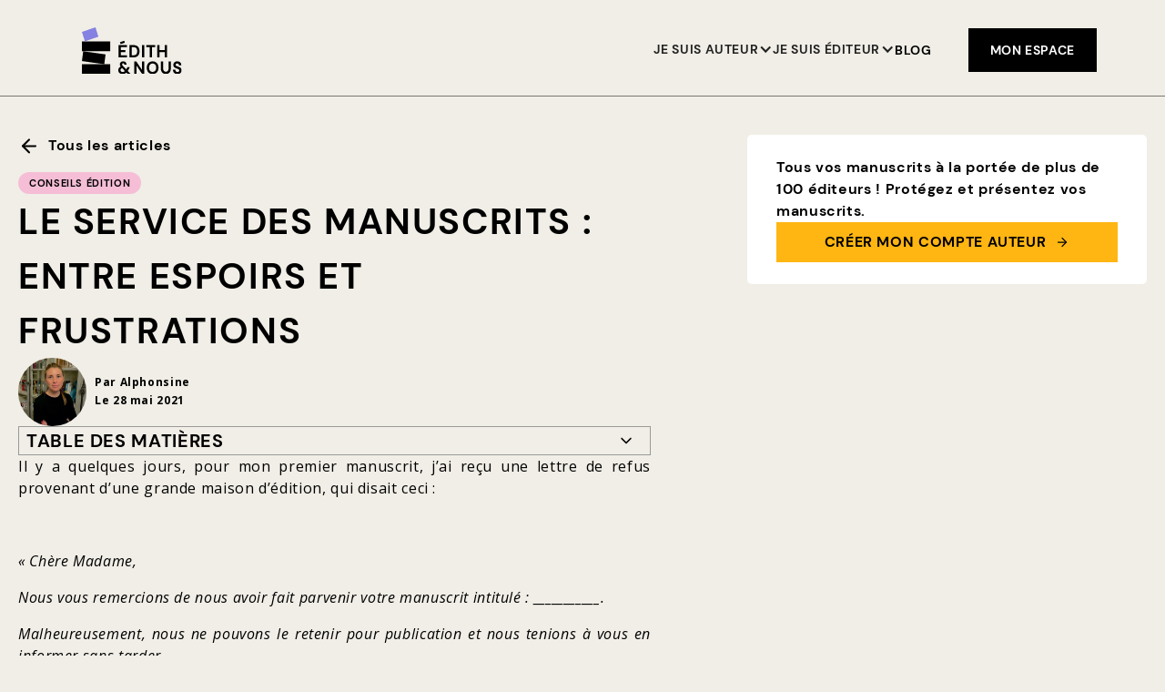

--- FILE ---
content_type: text/html
request_url: https://www.edithetnous.com/blog/le-service-des-manuscrits
body_size: 20314
content:
<!DOCTYPE html><!-- Last Published: Wed Nov 05 2025 09:54:15 GMT+0000 (Coordinated Universal Time) --><html data-wf-domain="www.edithetnous.com" data-wf-page="62b310099c4418696112bd58" data-wf-site="62a3d06b0a53a2f786f85295" lang="fr" data-wf-collection="62b310099c441809ab12bd56" data-wf-item-slug="le-service-des-manuscrits"><head><meta charset="utf-8"/><title>Le service des manuscrits : entre espoirs et frustrations - edithetnous.com</title><meta content="Quel sort réservent les éditeurs à votre manuscrit ? Découvrez de l&#x27;intérieur l&#x27;organisation et le fonctionnement du service des manuscrits." name="description"/><meta content="Le service des manuscrits : entre espoirs et frustrations - edithetnous.com" property="og:title"/><meta content="Quel sort réservent les éditeurs à votre manuscrit ? Découvrez de l&#x27;intérieur l&#x27;organisation et le fonctionnement du service des manuscrits." property="og:description"/><meta content="https://cdn.prod.website-files.com/62b03bbf03457bbd0060b3df/62baf01967ba196156bbd836_68afedd3c0fe781f10229c30ea6f8284538e366d-1280x720.jpg" property="og:image"/><meta content="Le service des manuscrits : entre espoirs et frustrations - edithetnous.com" property="twitter:title"/><meta content="Quel sort réservent les éditeurs à votre manuscrit ? Découvrez de l&#x27;intérieur l&#x27;organisation et le fonctionnement du service des manuscrits." property="twitter:description"/><meta content="https://cdn.prod.website-files.com/62b03bbf03457bbd0060b3df/62baf01967ba196156bbd836_68afedd3c0fe781f10229c30ea6f8284538e366d-1280x720.jpg" property="twitter:image"/><meta property="og:type" content="website"/><meta content="summary_large_image" name="twitter:card"/><meta content="width=device-width, initial-scale=1" name="viewport"/><link href="https://cdn.prod.website-files.com/62a3d06b0a53a2f786f85295/css/edith-et-nous.webflow.shared.aa51d32ff.min.css" rel="stylesheet" type="text/css"/><link href="https://fonts.googleapis.com" rel="preconnect"/><link href="https://fonts.gstatic.com" rel="preconnect" crossorigin="anonymous"/><script src="https://ajax.googleapis.com/ajax/libs/webfont/1.6.26/webfont.js" type="text/javascript"></script><script type="text/javascript">WebFont.load({  google: {    families: ["Open Sans:300,300italic,400,400italic,600,600italic,700,700italic,800,800italic","Niconne:regular"]  }});</script><script type="text/javascript">!function(o,c){var n=c.documentElement,t=" w-mod-";n.className+=t+"js",("ontouchstart"in o||o.DocumentTouch&&c instanceof DocumentTouch)&&(n.className+=t+"touch")}(window,document);</script><link href="https://cdn.prod.website-files.com/62a3d06b0a53a2f786f85295/62bdbd24e45d872bf3b16dba_Favicon.png" rel="shortcut icon" type="image/x-icon"/><link href="https://cdn.prod.website-files.com/62a3d06b0a53a2f786f85295/62bdbd5523596cecced3cd75_image.png" rel="apple-touch-icon"/><link href="https://www.edithetnous.com/blog/le-service-des-manuscrits" rel="canonical"/><script type="text/javascript">!function(f,b,e,v,n,t,s){if(f.fbq)return;n=f.fbq=function(){n.callMethod?n.callMethod.apply(n,arguments):n.queue.push(arguments)};if(!f._fbq)f._fbq=n;n.push=n;n.loaded=!0;n.version='2.0';n.agent='plwebflow';n.queue=[];t=b.createElement(e);t.async=!0;t.src=v;s=b.getElementsByTagName(e)[0];s.parentNode.insertBefore(t,s)}(window,document,'script','https://connect.facebook.net/en_US/fbevents.js');fbq('init', '363012181782344');fbq('track', 'PageView');</script><!-- Google Tag Manager and Google Analytics -->
<script>
  
const GT_ID = "GTM-M4Z59BW";
const GA_ID = "G-6BM3BXXRCY";
  
const head = document.getElementsByTagName('head')[0];
  
function loadGA() {
    var script = document.createElement('script');
    script.type = 'text/javascript';
    script.src = 'https://www.googletagmanager.com/gtag/js?id=' + GA_ID;
    head.appendChild(script);

    script = document.createElement('script');
    script.type = 'text/javascript';
    script.textContent = "window.dataLayer = window.dataLayer || []; function gtag(){dataLayer.push(arguments);} gtag('js', new Date()); gtag('config', '" + GA_ID + "' );";
    head.appendChild(script);
}
  
function loadGTM() {
  (function(w, d, s, l, i) {w[l] = w[l] || [];w[l].push({'gtm.start': new Date().getTime(),event: 'gtm.js'});
    var f = d.getElementsByTagName(s)[0],j = d.createElement(s), dl = l != 'dataLayer' ? '&l=' + l : '';
    j.async = true;j.src ='https://www.googletagmanager.com/gtm.js?id=' + i + dl;f.parentNode.insertBefore(j, f);
    })(window, document, 'script', 'dataLayer', GT_ID);
}
  
window.dataLayer = window.dataLayer || [];
function gtag() { dataLayer.push(arguments); }

gtag('consent', 'default', {
    'ad_user_data': 'granted',
    'ad_personalization': 'granted',
    'ad_storage': 'granted',
    'analytics_storage': 'granted',
    'wait_for_update': 500,
});
  
dataLayer.push({'gtm.start': new Date().getTime(), 'event': 'gtm.js'});
  
loadGTM();
loadGA();

  
</script>
<!-- End Google Tag Manager -->

<style type="text/css">
body {
  -webkit-font-smoothing: antialiased;
}
  
::-webkit-scrollbar {
  width: 6px;
  height: 6px;
}

::-webkit-scrollbar-track {
  background: white;
  border: none;
}

::-webkit-scrollbar-thumb {
  border-radius: 0px;
  background: black;
}

:root {
  scrollbar-color: rgb(0, 0, 0) rgb(255, 255, 255);
  scrollbar-width: thin;
}

 .w-input, .w-select {
  	font-size: 1rem;
 }
  

.w-nav-button.w--open {
 background-color: inherit;
}

.w-slider {
  isolation: isolate;
}

.w-slide {
 vertical-align: middle;
}    
</style><script type="application/ld+json">[{"@context":"https://schema.org","@type":"BreadcrumbList","itemListElement":[{"@type":"ListItem","position":1,"name":"Édith & Nous","item":"https://www.edithetnous.com/"},{"@type":"ListItem","position":2,"name":"Blog","item":"https://www.edithetnous.com/blog"}, {"@type":"ListItem","position":3,"name":"Le service des manuscrits : entre espoirs et frustrations","item":"https://www.edithetnous.com/blog/le-service-des-manuscrits"}]}]</script>
<script type="application/ld+json">{"@context":"https://schema.org","@type":"NewsArticle","headline":"Le service des manuscrits : entre espoirs et frustrations","image":["https://cdn.prod.website-files.com/62b03bbf03457bbd0060b3df/62baf01967ba196156bbd836_68afedd3c0fe781f10229c30ea6f8284538e366d-1280x720.jpg"],"author":[{"@type":"Organization","name":"Édith & Nous","url":"https://www.edithetnous.com/"}]}</script>

<style>
figcaption {
	text-align: center;
  font-family: Open Sans;
  font-style: normal;
  font-weight: 400;
  font-size: 11px;
  line-height: 20px;
  letter-spacing: .22px;
  color: #545454;
  margin-top: 8px;
}

img {
	max-width : 100%;
	vertical-align: middle;
}

.table-of-content {
	list-style: none;
  padding: 0;
  display: flex;
  flex-direction: column;
  gap: 8px;
}

.table-of-content-h2 {
	color: inherit;
  text-decoration: none;
  font-weight: 700;
 	font-size: 1rem;
  line-height: 1.5;
  color: #999999
}

.table-of-content-h2:hover 
{
	cursor: pointer;
  color: black;
}

</style></head><body class="body"><div data-animation="over-right" class="header w-nav" data-easing2="ease-out" data-easing="ease-in" data-collapse="medium" data-w-id="226a523d-a211-30f7-adfc-bc7e609df22c" role="banner" data-no-scroll="1" data-duration="400" data-doc-height="1"><a href="/" class="brand w-nav-brand"><img alt="logo édith et nous" loading="lazy" src="https://cdn.prod.website-files.com/62a3d06b0a53a2f786f85295/62a9e28628803b319c424b54_Logo.svg" class="logo"/></a><nav role="navigation" class="main-menu horizontal-menu nav-menu nav-menu-2 nav-menu-3 nav-menu-4 w-nav-menu"><div data-hover="false" data-delay="0" class="dropwdown-nav w-dropdown"><div class="dropdown-toggle-2 w-dropdown-toggle"><div class="text-block-51">Je suis auteur</div><div class="nav-icon w-icon-dropdown-toggle"></div></div><nav class="dropdown-list-nav w-dropdown-list"><div class="div-block-70"><div id="w-node-ece1cd43-f687-225a-2225-caf19c67009c-609df22c" class="drowpdown-link-wrapper home"><div class="dropdown-icon"><img src="https://cdn.prod.website-files.com/62a3d06b0a53a2f786f85295/62c2f17149a83b7dc503f47e_Icon_publisher_premium_picto1.svg" loading="lazy" alt=""/></div><div class="drowpdown-link-texte"><a href="/" class="button-16 link">Déposer mon manuscrit</a><p class="paragraph-16">Gagnez du temps et multipliez vos chances de trouver votre éditeur.</p></div></div><div id="w-node-dc4f7358-79d8-82fa-26ee-d5d3440d2768-609df22c" class="drowpdown-link-wrapper home"><div class="dropdown-icon"><img src="https://cdn.prod.website-files.com/62a3d06b0a53a2f786f85295/63c9113bc081588a162b9d34_protection.svg" loading="lazy" alt=""/></div><div class="drowpdown-link-texte"><a href="/blockchain" class="button-16 link">Protéger mon manuscrit</a><p class="paragraph-16">Votre œuvre est protégée par une preuve d&#x27;antériorité infalsifiable et inaltérable.</p></div></div><div id="w-node-e7431bf8-7974-7e0d-953e-89f5b01ba2bb-609df22c" class="drowpdown-link-wrapper home"><div class="dropdown-icon"><img src="https://cdn.prod.website-files.com/62a3d06b0a53a2f786f85295/63c911583c56656b606d1d8a_editeur.svg" loading="lazy" alt=""/></div><div class="drowpdown-link-texte"><a href="/services-auteurs" class="button-16 link">Services relecture</a><p class="paragraph-16">Confiez votre manuscrit à une équipe de professionnels de l’édition.</p></div></div><div class="drowpdown-link-wrapper home"><div class="dropdown-icon"><img src="https://cdn.prod.website-files.com/62a3d06b0a53a2f786f85295/6406196c714c6a12abe64d2e_protection%20manuscrit.svg" loading="lazy" alt=""/></div><div class="drowpdown-link-texte"><a href="/profil-auteur" class="button-16 link">CRÉER MON PROFIL AUTEUR</a><p class="paragraph-16">Toutes les informations clés de votre parcours réunies au même endroit.<br/></p></div></div><div id="w-node-_5a704f54-68b3-849a-be2a-6cbafeb0496d-609df22c" class="drowpdown-link-wrapper home"><div class="dropdown-icon"><img src="https://cdn.prod.website-files.com/62a3d06b0a53a2f786f85295/6482eb3206666cc33b3b00cd_protection%20manuscrit.svg" loading="lazy" alt=""/></div><div class="drowpdown-link-texte"><a href="/formations/art-de-la-reecriture" class="button-16 link">L&#x27;art de la réécriture<br/></a><p class="paragraph-16">La formation d&#x27;écriture pour perfectionner vos manuscrits</p></div></div><div id="w-node-_5188ec78-da9c-bb6b-0fd9-b1284aab4862-609df22c" class="drowpdown-link-wrapper home"><div class="dropdown-icon"><img src="https://cdn.prod.website-files.com/62a3d06b0a53a2f786f85295/63c9111564b86c1a2f3d2f73_protection%20manuscrit.svg" loading="lazy" alt=""/></div><div class="drowpdown-link-texte"><a href="/maisons-edition" class="button-16 link">Maisons d&#x27;édition</a><p class="paragraph-16">Plus de 150 maisons d&#x27;édition vérifiées cherchent des talents à publier sur Édith &amp; Nous.</p></div></div></div></nav></div><div data-hover="false" data-delay="0" class="dropwdown-nav w-dropdown"><div class="dropdown-toggle-2 w-dropdown-toggle"><div class="text-block-51">je suis éditeur</div><div class="nav-icon w-icon-dropdown-toggle"></div></div><nav class="dropdown-list-nav w-dropdown-list"><div class="flex-vertical gap-20"><div id="w-node-cc1ed13b-d34a-0a57-94da-d4fda43ebc78-609df22c" class="drowpdown-link-wrapper"><div class="dropdown-icon"><img src="https://cdn.prod.website-files.com/62a3d06b0a53a2f786f85295/62c2b5145ea0ee6dbfc92438_Icon_collecte_publishers_discover.svg" loading="lazy" alt=""/></div><div class="drowpdown-link-texte"><a href="/editeurs" class="button-16 link">RECHERCHE AUTOMATISÉE</a><p class="paragraph-16">Définissez votre ligne éditoriale et découvrez une sélection de textes indexés et pitchés.</p></div></div><div id="w-node-cc1ed13b-d34a-0a57-94da-d4fda43ebc80-609df22c" class="drowpdown-link-wrapper"><div class="dropdown-icon"><img src="https://cdn.prod.website-files.com/62a3d06b0a53a2f786f85295/63f74585cab67cbf91356740_traitement%20des%20manuscrits.svg" loading="lazy" alt=""/></div><div class="drowpdown-link-texte"><a href="/editeurs" class="button-16 link">RECOMMANDATIONS PERSONNALISÉES</a><p class="paragraph-16">Notre équipe d’experts recherche et sélectionne pour vous les meilleurs textes, en fonction de votre ligne éditoriale.</p></div></div><div class="drowpdown-link-wrapper"><div class="dropdown-icon"><img src="https://cdn.prod.website-files.com/62a3d06b0a53a2f786f85295/64803a60362f97da2a35a667_appel%20a%CC%80%20manuscrit.svg" loading="lazy" alt=""/></div><div class="drowpdown-link-texte"><a href="/derniers-titres-parus" class="button-16 link">Derniers titres parus</a><p class="paragraph-16">Retrouvez les derniers titres publiés après avoir été découverts par nos partenaires depuis leur espace Éditeur.</p></div></div><div id="w-node-cc1ed13b-d34a-0a57-94da-d4fda43ebc88-609df22c" class="drowpdown-link-wrapper"><div class="dropdown-icon"><img src="https://cdn.prod.website-files.com/62a3d06b0a53a2f786f85295/6401fd83e96aa544a338d81f_appel%20a%CC%80%20manuscrit.svg" loading="lazy" alt=""/></div><div class="drowpdown-link-texte"><a href="https://calendly.com/stephanie-edithetnous" target="_blank" class="button-16 link">PRENEZ RENDEZ-VOUS</a><p class="paragraph-16">Service digitalisé et appels à manuscrits, nous répondons à vos besoins.</p></div></div></div></nav></div><a data-w-id="7c09915c-045d-f45f-0a1f-df1d5a42b9d3" href="#" class="close-button w-inline-block"><img alt="une croix pour fermer le popup" loading="lazy" src="https://cdn.prod.website-files.com/62a3d06b0a53a2f786f85295/62bd73d34a3a3714d88248b8_x.svg" class="cross-button"/></a><a href="/blog" class="button-14 link">Blog<br/></a><div class="div-block-48"><div class="flex-vertical gap-32"><div class="flex-vertical gap-8 left"><div class="caption-16 navbar">Je suis auteur</div><a href="/" class="caption-14 caps">Déposer mon manuscrit</a><a href="/services-auteurs" class="caption-14 caps">Services relecture</a><a href="/formations/art-de-la-reecriture" class="caption-14 caps">L&#x27;art de la réécriture</a><a href="/blockchain" class="caption-14 caps">Protéger mon manuscrit</a><a href="/profil-auteur" class="caption-14 caps">CRÉER MON PROFIL AUTEUR</a><a href="/maisons-edition" class="caption-14 caps">Maisons d&#x27;édition</a></div><div class="flex-vertical gap-8 left"><div class="caption-16 navbar">Je suis éditeur</div><a href="/editeurs" class="caption-14 caps">RECHERCHE AUTOMATISÉE</a><a href="/editeurs" class="caption-14 caps">RECOMMANDATIONS PERSONNALISÉES</a><a href="/derniers-titres-parus" class="caption-14 caps"><strong>Derniers titres parus</strong></a><a href="https://calendly.com/stephanie-edithetnous" target="_blank" class="caption-14 caps">PRENEZ RENDEZ-VOUS</a></div><a href="/blog" class="caption-16">Blog</a></div><a id="monEspaceCTA" href="https://app.edithetnous.com" class="myspace-button mobile w-button">mon espace</a></div></nav><div class="menu-button w-nav-button"><img alt="" loading="lazy" src="https://cdn.prod.website-files.com/62a3d06b0a53a2f786f85295/62aafdd8e81bc517d0b4c2a6_Icon%20menu.svg" class="image-2"/></div><a id="monEspaceCTA" href="https://app.edithetnous.com/" class="myspace-button w-button">mon espace</a></div><div class="blog-post-body"><div class="post-details-inner-container"><div id="w-node-_9cc037b2-139d-41ca-ed2f-0a717d273919-6112bd58" class="post-details-post-content"><a href="/blog" class="post-details-back-to-list-link w-inline-block"><img src="https://cdn.prod.website-files.com/62a3d06b0a53a2f786f85295/62ac2b6f40f8eb3094c36ba8_arrow-right.svg" loading="lazy" alt="une flèche pointant vers la droite" class="post-arrow-left _180"/><div class="post-detail-back-to-list-text">Tous les articles</div></a><div class="blog-post-head-wrapper"><div class="chips">Conseils édition</div><h1 id="w-node-_5dd9e084-4a47-11c3-a9b5-145da1dbfb15-6112bd58">Le service des manuscrits : entre espoirs et frustrations</h1><div class="post-details-date"><div class="blog-author"><img loading="lazy" alt="" src="https://cdn.prod.website-files.com/62b03bbf03457bbd0060b3df/63f5db3ae64a4e0b426eb73a_alphonsine.png" sizes="100vw" srcset="https://cdn.prod.website-files.com/62b03bbf03457bbd0060b3df/63f5db3ae64a4e0b426eb73a_alphonsine-p-500.png 500w, https://cdn.prod.website-files.com/62b03bbf03457bbd0060b3df/63f5db3ae64a4e0b426eb73a_alphonsine.png 540w" class="image-30"/></div><div><div class="flex-horizontal"><p class="caption-12">Par </p><div class="caption-12">Alphonsine</div></div><div class="flex-horizontal"><p class="caption-12">Le  </p><div class="w-embed"><p class="caption-12 cms-date">May 28, 2021<p></div></div></div></div></div><div class="author-discover mobile"><div class="author-presentation w-dyn-bind-empty w-richtext"></div></div><div class="tableofcontent-container"><div data-w-id="b59a9817-0ec4-9408-9e2a-e976c532adc4" class="tableofcontent-list-title"><p class="button-20">Table des matières</p><img src="https://cdn.prod.website-files.com/62a3d06b0a53a2f786f85295/633b081d60bddf31e3b52288_arrow-down.svg" loading="lazy" alt="fléche pour ouvrir la table des matières"/></div><div class="table-of-content-wrapper"><a href="#articleContent" class="caption-16 link">Le service des manuscrits : entre espoirs et frustrations</a><div class="w-embed"><ul id="tableOfContent" class="table-of-content">
</ul></div></div></div><div class="post-body"><article id="articleContent" class="rich-text-block w-richtext"><p>Il y a quelques jours, pour mon premier manuscrit, j’ai reçu une lettre de refus provenant d’une grande maison d’édition, qui disait ceci :</p><p><br/></p><p><em>« Chère Madame,</em></p><p><em>Nous vous remercions de nous avoir fait parvenir votre manuscrit intitulé : ___________.</em></p><p><em>Malheureusement, nous ne pouvons le retenir pour publication et nous tenions à vous en informer sans tarder.</em></p><p><em>Nous vous remercions de votre confiance, et vous prions de croire, chère Madame, à l’assurance de nos salutations distinguées.</em></p><p><em>Le comité de lecture »</em></p><p><br/></p><p>Lapidaire ? Oui. Mais surtout ahurissant ! Ce manuscrit dont ils parlent, celui pour lequel ils tenaient à m’informer « sans tarder », leur a été envoyé il y a plus d’un an !</p><p>La faute à qui ? À quoi ? Toutes les maisons d’édition affichent-elles un délai de réponse aussi long ? Évidemment et heureusement, non.</p><p>S’agissant du service des manuscrits, chaque éditeur a sa manière de procéder : du décideur unique jusqu’au comité de lecture, des stagiaires ou étudiants en lettres jusqu’aux directeurs éditoriaux. Tous attendent le manuscrit singulier, celui qui portera une voix, celui aussi et surtout qui correspondra à la ligne éditoriale, celui qui, en premier lieu, sera bien écrit et bien construit, celui dont l’éditeur imagine déjà le livre dans les rayons des librairies.</p><p>Renouveler son catalogue démontre la vitalité d’une maison d’édition. Remporter le prix du meilleur premier roman est un graal médiatique. Toutes cherchent donc perpétuellement de nouvelles plumes, les perles rares. Et pour les trouver, chacune use de ses propres méthodes.</p><p>Et dans ce paysage de la littérature française, <a href="https://www.edithetnous.com/"><strong>Édith &amp; Nous</strong></a> propose une expérience différente et complètement inédite, que ce soit pour les auteurs comme pour les éditeurs.</p><h2><strong>Le tri des manuscrits : les mauvais, les bons, les excellents</strong></h2><p>Lorsqu’en avril 2021, plus d’un an après le début des confinements en France dus à la Covid-19, Gallimard (Paris) a demandé de suspendre l’envoi des manuscrits, <a href="https://www.lesechos.fr/tech-medias/medias/covid-les-editeurs-submerges-par-les-manuscrits-dauteurs-1305770"><strong>les réactions dans les médias</strong></a>, le monde de l’édition et sur les réseaux sociaux ne se sont pas fait attendre. Car comment accepter pour un auteur qu’un éditeur demande d’interrompre les envois de textes ? Et comment lire et trier des textes quand on en reçoit des dizaines par jour ? Pourquoi les maisons d’édition n’engagent-elles pas, dans ce cas, plus de moyens pour gérer tous les envois ? Pourquoi certains auteurs ne prennent-ils pas la peine de finir leur projet d’écriture avant de l’envoyer (les maisons reçoivent parfois de simples plans, des synopsis, même des idées…) et de vérifier que la maison à laquelle ils le transmettent publie bien le genre de livres qu’ils écrivent ?</p><p>Dans les plus grandes maisons d’édition, on reçoit entre dix et quinze premiers romans par jour. Or, seulement trois à cinq paraîtront dans l’année. Ils seront intégrés à un planning de publications mêlant auteurs maison et nouveautés, sur fond d’enjeux commerciaux et préservation du patrimoine littéraire, notamment quand Gallimard publie des manuscrits inédits de Marcel Proust.</p><p>Pour faire le tri parmi les manuscrits, la première sélection est drastique. Elle élimine 90% des réceptions en quelques minutes : en lisant les premiers paragraphes, parfois simplement avec la lettre d’intention, l’éditeur sait si ce texte est bien écrit et s’il a une chance de l’intéresser.</p><p>Le travail, pour une maison d’édition, quelle que soit sa taille et son organisation, réside davantage dans l’étude des bons textes, ceux qui ne sont pas mauvais, mais pas extraordinaires non plus. Ceux-là même où l’éditeur sent qu’il y a quelque chose à creuser, quelques points à améliorer pour le rendre publiable, un récit qui a du potentiel, une voix, quelque chose qui le démarque des autres, mais qui est encore à retravailler. Ce sont ceux-là, ces textes sur lesquels les éditeurs passent le plus de temps, parfois plusieurs jours, et qui concernent près de 10% des réceptions. Ensuite, il y a le tout petit pourcentage d’excellents textes qui représentent 1‰, pour 3000 ou 5000… Ces manuscrits, ce sont ceux qui parviennent à surprendre l’éditeur, à le séduire et le toucher. Des textes pour lesquels l’éditeur va immédiatement décrocher son téléphone tant il aura envie de les défendre. De futurs romans qui sauront, il le sait, se faire une jolie place au cœur des librairies, dans la littérature française, et pourquoi pas même à travers le monde. Dans son livre de conseils aux auteurs, <em>Écriture, Mémoires d’un métier</em>, Stephen King disait à propos des manuscrits réussis : <em>« Lorsqu’arrive le bon moment, sortez le manuscrit de son tiroir. S’il vous fait l’effet d’une relique venue d’on ne sait où, achetée chez un brocanteur ou dans un vide-grenier, vous êtes prêt. »</em></p><h2><strong>À l&#x27;attention du service des manuscrits</strong></h2><p><em>« À l’attention du service des manuscrits »</em>, c’est ainsi que débute la quatrième de couverture du <a href="https://editions.flammarion.com/le-service-des-manuscrits/9782081486096"><strong>roman d’Antoine Laurain</strong></a>, auteur du polar intitulé Au service des manuscrits (Flammarion), et dans lequel Violaine Lepage, une célèbre éditrice parisienne, tombe un jour sur un excellent manuscrit dont l’auteur, Camille Desencres, reste introuvable.</p><p>Cette phrase d’Antoine Laurain, <em>« À l’attention du service des manuscrits »,</em> nombre d’auteurs la rédige en introduction à leur lettre d’intention, sans vraiment savoir à qui ils s’adressent, entre quelles mains leur texte va atterrir.</p><p>L’éditrice Alix Penent, désormais chez Flammarion (Paris), disait il y a dix ans déjà dans une interview accordée au magazine l’Express qu’elle regrettait que la moitié des envois arrive par hasard, selon les adresses des Pages jaunes. Par hasard… Oui, parce que les auteurs ont aussi parfois du mal à trouver un contact auquel envoyer leur texte. On nous dit que les éditeurs ne se cachent pas, mais ils ne s’affichent pas vraiment non plus. Car ils craignent, à raison, d’être submergés de demandes notamment depuis l’émergence des réseaux sociaux. Et sur le site internet de la plupart des maisons d’édition, le contact ainsi que la démarche pour adresser son manuscrit se trouvent souvent inscrits en petits caractères dans le <em>footer</em> de la page d’accueil. D’ailleurs, si un éditeur affiche en grand le contact de son service manuscrit, il s’agira 9 fois sur 10 d’une <a href="https://www.edithetnous.com/blog/publier-un-livre"><strong>maison à compte d’auteur ou dite à demi</strong></a>.</p><p>Si vous voulez mettre toutes les chances de votre côté pour que votre texte arrive à bon port, qu’il soit lu et apprécié, et qu’il aboutisse à un livre, effectuez des recherches, parlez-en autour de vous, et essayez d’adresser directement votre roman à l’éditeur responsable de la collection que vous avez ciblée. Ou s’il est mentionné sur le site de l’éditeur qu’il dispose d’un comité de lecture, notez-le ainsi dans l’en-tête de votre lettre d’intention. C’est un détail me direz-vous, mais il montrera à votre destinataire que vous avez effectué des recherches, avez soigneusement respecté les consignes d’envoi et pris des renseignements sur l’éditeur auquel vous adressez votre livre.</p><p>En fonction de la taille de la maison d’édition, l’organisation dédiée à la recherche de nouveaux auteurs et le service des manuscrits dans son ensemble diffère dans la méthode et dans les délais de réponse. On a coutume de dire que la moyenne des réponses varie de trois à six mois, mais cela peut être beaucoup plus court (surtout pour un très bon texte pour lequel l’éditeur ne perd pas de temps afin d’éviter qu’il ne soit publié par une autre maison) ou beaucoup plus long… Un an et parfois même jamais.</p><figure style="max-width:633pxpx" class="w-richtext-align-fullwidth w-richtext-figure-type-image"><div><img src="https://cdn.prod.website-files.com/62b03bbf03457bbd0060b3df/62baf03a74a04a539aa59a9d_d1f0bf5153ffaea5e903484bc4bccd88129ab045-1200x700.jpg" loading="lazy" alt=""/></div></figure><h2><strong>Le circuit d&#x27;un manuscrit dans une maison d&#x27;édition</strong></h2><p>Si votre choix se porte sur les grandes entités, de Grasset à Gallimard, Albin Michel, Actes Sud ou Flammarion, le premier filtre est le service des manuscrits. Généralement, un lecteur fait un premier tri, en éliminant les textes qui ne sont pas bons ou qui ne correspondent pas du tout à l’esprit de la maison d’édition. Puis il redistribue à d’autres lecteurs ceux qu’il a retenus selon leur spécialisation : littérature, science-fiction, polars, etc. Ces lecteurs lisent, critiquent et rédigent des fiches de lecture comportant les coordonnées de l’auteur, le titre du livre, le nombre de pages, le sujet du manuscrit, un résumé ainsi que son commentaire. À ce moment-là, la critique se doit d’être vive et directe pour être efficace. C’est ici que le lecteur écrit si le texte est bon ou mauvais. Certains éditeurs adoptent également un système de notation : 0 pour les excellents manuscrits, 1 ou 2 pour les bons textes, 3 pour ceux qui ne passeront pas l’étape supérieure.</p><p>Un comité de lecture, généralement constitué de deux à dix personnes, se réunit le plus souvent une fois par semaine. Chaque lecteur y défend alors le(s) texte(s) qu’il a le plus aimé(s). Des manuscrits sont échangés pour recueillir d’autres avis, car au moins trois opinions favorables sont nécessaires pour atteindre l’étape suivante, celle qui consiste à passer entre les mains de l’éditeur décideur, le directeur de collection.</p><p>De manière générale, il est très fréquent que la sélection soit organisée en plusieurs étapes, avec un niveau de compétence croissant et, pour les grands éditeurs, un nombre de décideurs croissant également.</p><p>Dans certaines maisons d’édition de taille moyenne ou de petite taille, le parcours est plus direct, car c’est le directeur lui-même qui ouvre le courrier le matin et fait le tri parmi les manuscrits. Parfois, tout se passe ainsi très vite et le contrat avec le nouvel élu peut être signé en l’espace de quelques jours seulement après la réception de son livre.</p><p>Quelle que soit la méthode de sélection, les lecteurs chargés des premières étapes croulent toujours sous les envois et doivent lire ou parcourir en un minimum de temps un maximum de textes. C’est pour cela que <a href="https://www.edithetnous.com/blog/le-pitch"><strong>la présentation de votre travail est primordiale</strong></a> et que vous devrez mettre, ici aussi, du cœur à l’ouvrage. L’habillage autour de votre texte, ses points d’entrée, la manière dont vous le présenterez, tout cela aura un impact sur son parcours au sein du service des manuscrits. Passez du temps sur cette étape-là, faites-vous relire sans complexe (tout le monde n’est pas Dico d’Or de la dictée Pivot !), appliquez-vous vraiment, car c’est à ce prix-là seulement que votre texte sera en mesure de retenir l’attention du premier lecteur, de passer le premier filtre avec succès.</p><h2><strong>Présenter son texte au service des manuscrits</strong></h2><p>Avant d’envoyer votre manuscrit à une maison d’édition, étudiez bien son catalogue, assurez-vous qu’elle publie déjà des livres du même genre que le vôtre, puis suivez scrupuleusement les conditions d’envoi de manuscrit : s’il doit être adressé par voie postale ou par email, avec quel interlignage, si vous devez laisser des marges, si l’impression doit se faire uniquement en recto, etc. Le plus souvent, les éditeurs demandent une police Times New Roman taille 12 et un interlignage d’1,5, avec des marges, tout cela afin de faciliter leur lecture et prise de notes.</p><p>Une fois votre texte convenablement mis en forme, vous devez désormais vous atteler à <a href="https://www.edithetnous.com/blog/comment-faire-un-bon-resume"><strong>rédiger votre lettre d’intention</strong></a>. Pour l’écrire, nous vous conseillons de la séquencer selon un plan établi à l’avance (même si ce plan n’est pas la seule option que vous avez, il a le mérite de vous assurer de ne rien oublier).</p><p>Inscrivez toutes vos coordonnées pour vous joindre, puis expliquez la raison pour laquelle vous envoyez votre manuscrit à cette maison d’édition en particulier (pourquoi vous l’aimez, pourquoi elle pourrait apprécier votre texte). Parlez ensuite un peu de vous, de votre vie d’auteur, ou plus largement de votre rapport à l’écriture, à la lecture, à l’édition (restez humble tout en mettant en avant vos atouts, ceux qui attiseront la curiosité de l’éditeur). Enfin, rédigez un résumé de votre livre en vous appuyant sur ses points forts : faites une phrase d’accroche puis n’hésitez pas à raconter la fin de l’histoire. L’éditeur n’est pas un lecteur comme les autres. Il doit savoir où il met les pieds et pour cela, il doit connaître le dénouement et la situation finale pour apprécier votre intrigue.</p><h2><strong>Déposez votre manuscrit sur Édith &amp; Nous et ouvrez les portes de dizaines d&#x27;éditeurs</strong></h2><p><em>« Madame,</em></p><p><em>Votre manuscrit, _____________, nous est bien parvenu et nous vous remercions de l’intérêt que vous avez témoigné à notre maison.</em></p><p><em>Votre idée n’est pas sans originalité. Toutefois, en dépit des qualités indéniables de votre projet, notre comité éditorial ne l’a pas retenu car il ne rentre pas dans notre ligne éditoriale. (…) »</em></p><p><br/></p><p>Voici un exemple de la fameuse lettre de refus invoquant l’incompatibilité d’un texte avec la ligne éditoriale de la maison d’édition visée. Pourtant, vous en êtes certain, cet éditeur publie le genre de roman que vous avez écrit. Alors, vous ne comprenez pas ce qu’il attend, ce que c’est, au fond, la ligne éditoriale d’une maison d’édition.</p><p>La ligne éditoriale ce n’est pas seulement le genre de livre qu’un éditeur publie (de la littérature, de la poésie, de la science-fiction, etc.). C’est aussi un ton, une prise de position, une qualité d’écriture. Et puis, cette ligne éditoriale peut varier légèrement en fonction des attentes commerciales et du catalogue en place au moment où vous présentez votre texte.</p><p>Un service des manuscrits doit donc prendre en compte d’abord la qualité du texte, puis sa cohérence, sa place au sein de son catalogue et enfin la possibilité de l’inscrire au planning des publications prévues l’année d’après.</p><p>En déposant votre manuscrit sur <a href="https://app.edithetnous.com/author/publish"><strong>Édith &amp; Nous</strong></a>, vous n’avez plus à vous soucier de connaître telle ligne éditoriale ou telle autre. Vous viserez juste, à chaque fois. Car c’est l’éditeur qui viendra chercher votre texte rendu disponible sur la plateforme.</p><p>Pour présenter son manuscrit aux éditeurs partenaires d’Édith &amp; Nous, un auteur télécharge son texte, entre les catégories auxquelles il appartient (fiction, non-fiction, roman, poésie, théâtre… ce qui permet aux éditeurs d’effectuer leur recherche en fonction de leurs intérêts et de leur ligne éditoriale), puis tape quelques mots-clés (là encore, l’éditeur peut affiner sa recherche en fonction de sa ligne éditoriale et des aspirations du moment), rédige un synopsis de 400 caractères maximum puis un deuxième petit texte d’autant de signes pour se présenter en tant qu’auteur.</p><p>Le formalisme de la lettre d’intention, les réflexions autour de la ligne éditoriale ou de la mise en page de votre texte, cèdent ainsi la place à une interface utilisateur pensée pour soumettre votre manuscrit à un maximum d’éditeurs, dans les meilleures conditions.</p><p><br/></p></article></div><div class="blog-author-wrapper mobile star"><div class="flex-vertical gap-8"><p class="caption-14">Tous vos manuscrits à la portée de plus de 100 éditeurs ! Protégez et présentez vos manuscrits.</p><a href="https://www.edithetnous.com/" id="pubAtelier" class="button-blog w-inline-block"><div class="button-blog-text">CRÉER MON COMPTE AUTEUR</div><img src="https://cdn.prod.website-files.com/62a3d06b0a53a2f786f85295/62ac2b6f40f8eb3094c36ba8_arrow-right.svg" loading="lazy" alt="une flèche pointant vers la droite" class="button-blog-img"/></a></div></div><div class="share-container"><div class="share-text">Partager :</div><div id="facebookShareButton" class="share-button"><img src="https://cdn.prod.website-files.com/62a3d06b0a53a2f786f85295/62b56f271083084169d664fc_little-facebook-logo-svgrepo-com.svg" loading="lazy" alt="Partager le contenu de l&#x27;article sur Facebook" class="share-button-logo"/></div><div id="linkedinShareButton" class="share-button"><img src="https://cdn.prod.website-files.com/62a3d06b0a53a2f786f85295/62b570ce55d00470615fe248_linkedin-svgrepo-com.svg" loading="lazy" alt="Partager le contenu de l&#x27;article sur Linkedin
" class="share-button-logo"/></div><div id="twitterShareButton" class="share-button"><img src="https://cdn.prod.website-files.com/62a3d06b0a53a2f786f85295/62b570f7393fc558c637d6c4_twitter-svgrepo-com.svg" loading="lazy" alt="Partager le contenu sur Twitter" class="share-button-logo"/></div><a href="mailto:example@mail.com?subject=Decouvrez%20Edith%26Nous!" class="share-button w-inline-block"><img src="https://cdn.prod.website-files.com/62a3d06b0a53a2f786f85295/62b57131c8704a7c26229d01_email-svgrepo-com.svg" loading="lazy" alt="Partager le contenu par email" class="share-button-logo"/></a></div></div><aside id="w-node-_8e92c6d2-aac8-2083-b50f-4cde8844e38a-6112bd58" class="recent-post-list-container w-container"><div class="flex-vertical gap-24 sticky w-condition-invisible"><div class="blog-author-wrapper"><div class="author-wrapper"><div class="blog-author"><img loading="lazy" alt="" src="https://cdn.prod.website-files.com/62b03bbf03457bbd0060b3df/63f5db3ae64a4e0b426eb73a_alphonsine.png" sizes="(max-width: 767px) 100vw, (max-width: 991px) 95vw, 938.8375244140625px" srcset="https://cdn.prod.website-files.com/62b03bbf03457bbd0060b3df/63f5db3ae64a4e0b426eb73a_alphonsine-p-500.png 500w, https://cdn.prod.website-files.com/62b03bbf03457bbd0060b3df/63f5db3ae64a4e0b426eb73a_alphonsine.png 540w" class="image-30"/></div><div class="blog__author-name-wrapper"><div class="blog__author-name">Alphonsine</div><div class="blog-author-social-wrapper"><a rel="noopener noreferrer" href="#" class="blog__author-social w-inline-block w-condition-invisible"><img src="https://cdn.prod.website-files.com/62a3d06b0a53a2f786f85295/62b56f271083084169d664fc_little-facebook-logo-svgrepo-com.svg" loading="lazy" alt="Partager le contenu de l&#x27;article sur Facebook" class="blog-author-social-link"/></a><a rel="noopener noreferrer" href="#" class="blog__author-social w-inline-block w-condition-invisible"><img src="https://cdn.prod.website-files.com/62a3d06b0a53a2f786f85295/62b570ce55d00470615fe248_linkedin-svgrepo-com.svg" loading="lazy" alt="Partager le contenu de l&#x27;article sur Linkedin
" class="blog-author-social-link"/></a><a rel="noopener noreferrer" href="#" class="blog__author-social w-inline-block w-condition-invisible"><img src="https://cdn.prod.website-files.com/62a3d06b0a53a2f786f85295/62b570f7393fc558c637d6c4_twitter-svgrepo-com.svg" loading="lazy" alt="Partager le contenu sur Twitter" class="blog-author-social-link"/></a><a rel="noopener noreferrer" href="#" class="blog__author-social w-inline-block w-condition-invisible"><img src="https://cdn.prod.website-files.com/62a3d06b0a53a2f786f85295/63f867dca4a85912c78c4c2b_instagram-seeklogo.com.svg" loading="lazy" alt="instagram logo" class="blog-author-social-link"/></a><a rel="noopener noreferrer" href="#" class="blog__author-social w-inline-block w-condition-invisible"><img src="https://cdn.prod.website-files.com/62a3d06b0a53a2f786f85295/62b57131c8704a7c26229d01_email-svgrepo-com.svg" loading="lazy" alt="Partager le contenu par email" class="blog-author-social-link"/></a></div></div></div><div class="author-presentation w-dyn-bind-empty w-richtext"></div></div><div class="conversion-wrapper"><div class="author-discover"><p class="paragraph-16 bold">Tous vos manuscrits à la portée de plus de 100 éditeurs ! Protégez et présentez vos manuscrits.</p></div><a id="authorDashboardCreationCTA" data-w-id="dd1b7dbc-6332-caa0-3d4b-38c9eac1fab4" href="https://www.edithetnous.com/" class="button-accordeon w-inline-block"><div class="button-accordeon-purple"></div><div class="button-big-yellow"><div class="button-big-yellow-text">CRÉER MON COMPTE AUTEUR</div><img src="https://cdn.prod.website-files.com/62a3d06b0a53a2f786f85295/62ac2b6f40f8eb3094c36ba8_arrow-right.svg" loading="lazy" alt="une flèche pointant vers la droite" class="button-blog-img"/></div></a></div></div><div class="conversion-wrapper no-author"><div class="button-16">Tous vos manuscrits à la portée de plus de 100 éditeurs ! Protégez et présentez vos manuscrits.</div><a href="https://www.edithetnous.com/" id="offrePremiumCTA" class="button-blog w-inline-block"><div class="offer-button-text">CRÉER MON COMPTE AUTEUR</div><img src="https://cdn.prod.website-files.com/62a3d06b0a53a2f786f85295/62ac2b6f40f8eb3094c36ba8_arrow-right.svg" loading="lazy" alt="flèche vers la droite" class="arrow-icon"/></a></div></aside></div></div><section class="blog"><h2 class="display-1">Nos derniers articles</h2><div id="postsHomepage" class="post-home-page"><div class="blog-wrapper w-dyn-list"><div role="list" class="cms-list-blog w-dyn-items"><div role="listitem" class="w-dyn-item"><a href="/blog/la-belle-histoire-de-myse-aulne" class="cms-blog-item w-inline-block"><img src="https://cdn.prod.website-files.com/62b03bbf03457bbd0060b3df/6903789705244482d450534f_Articles%20auteurs.jpg" loading="lazy" alt="photo article du blog" sizes="100vw" srcset="https://cdn.prod.website-files.com/62b03bbf03457bbd0060b3df/6903789705244482d450534f_Articles%20auteurs-p-500.jpg 500w, https://cdn.prod.website-files.com/62b03bbf03457bbd0060b3df/6903789705244482d450534f_Articles%20auteurs-p-800.jpg 800w, https://cdn.prod.website-files.com/62b03bbf03457bbd0060b3df/6903789705244482d450534f_Articles%20auteurs.jpg 1080w" class="post-card-media"/><article class="post-card-body"><div class="chips">Les histoires d&#x27;Édith</div><div class="blog-body-wrapper"><h3 class="post-card-body-title">La belle histoire de Myse Aulne</h3><p class="post-card-body-text">Découvrez la belle histoire de Myse Aulne, l&#x27;autrice du livre La Goélette du Trégor, qui a remporté le Prix Femme Actuelle en 2024.</p></div><div class="post-card-body-date"><img src="https://cdn.prod.website-files.com/62a3d06b0a53a2f786f85295/62b3165956a80e5ea6190c40_edit-2.svg" loading="lazy" alt="" class="bloglogo"/><p class="post-card-date">Publié le </p><div class="post-card-date">6/11/2025</div></div></article></a></div><div role="listitem" class="w-dyn-item"><a href="/blog/10-concours-d-ecriture-a-ne-pas-rater" class="cms-blog-item w-inline-block"><img src="https://cdn.prod.website-files.com/62b03bbf03457bbd0060b3df/637365f726e7dce7c8a9bcf5_e5a335310631e7492cced8149007bc2d0bae639e-3648x2432.jpg" loading="lazy" alt="photo article du blog" sizes="100vw" srcset="https://cdn.prod.website-files.com/62b03bbf03457bbd0060b3df/637365f726e7dce7c8a9bcf5_e5a335310631e7492cced8149007bc2d0bae639e-3648x2432-p-500.jpg 500w, https://cdn.prod.website-files.com/62b03bbf03457bbd0060b3df/637365f726e7dce7c8a9bcf5_e5a335310631e7492cced8149007bc2d0bae639e-3648x2432-p-800.jpg 800w, https://cdn.prod.website-files.com/62b03bbf03457bbd0060b3df/637365f726e7dce7c8a9bcf5_e5a335310631e7492cced8149007bc2d0bae639e-3648x2432.jpg 986w" class="post-card-media"/><article class="post-card-body"><div class="chips">Conseils édition</div><div class="blog-body-wrapper"><h3 class="post-card-body-title">10 concours d’écriture gratuits en 2025/2026</h3><p class="post-card-body-text">Dans cet article, retrouvez la liste des 10 concours d’écriture gratuits à ne pas rater en 2025 et 2026 et nos conseils pour soigner votre participation !</p></div><div class="post-card-body-date"><img src="https://cdn.prod.website-files.com/62a3d06b0a53a2f786f85295/62b3165956a80e5ea6190c40_edit-2.svg" loading="lazy" alt="" class="bloglogo"/><p class="post-card-date">Publié le </p><div class="post-card-date">3/11/2025</div></div></article></a></div><div role="listitem" class="w-dyn-item"><a href="/blog/15-maisons-d-edition-jeunesse-pour-etre-publie" class="cms-blog-item w-inline-block"><img src="https://cdn.prod.website-files.com/62b03bbf03457bbd0060b3df/62bab63a4326dca852623355_d5ce2a6e9d278a12146fc84bf4421ed7ac5f0a71-999x667.jpg" loading="lazy" alt="photo article du blog" sizes="100vw" srcset="https://cdn.prod.website-files.com/62b03bbf03457bbd0060b3df/62bab63a4326dca852623355_d5ce2a6e9d278a12146fc84bf4421ed7ac5f0a71-999x667-p-500.jpeg 500w, https://cdn.prod.website-files.com/62b03bbf03457bbd0060b3df/62bab63a4326dca852623355_d5ce2a6e9d278a12146fc84bf4421ed7ac5f0a71-999x667-p-800.jpeg 800w, https://cdn.prod.website-files.com/62b03bbf03457bbd0060b3df/62bab63a4326dca852623355_d5ce2a6e9d278a12146fc84bf4421ed7ac5f0a71-999x667-p-1080.jpeg 1080w, https://cdn.prod.website-files.com/62b03bbf03457bbd0060b3df/62bab63a4326dca852623355_d5ce2a6e9d278a12146fc84bf4421ed7ac5f0a71-999x667-p-1600.jpeg 1600w, https://cdn.prod.website-files.com/62b03bbf03457bbd0060b3df/62bab63a4326dca852623355_d5ce2a6e9d278a12146fc84bf4421ed7ac5f0a71-999x667.jpg 1920w" class="post-card-media"/><article class="post-card-body"><div class="chips">Conseils édition</div><div class="blog-body-wrapper"><h3 class="post-card-body-title">28 maisons d&#x27;édition jeunesse pour être publié</h3><p class="post-card-body-text">Livres d&#x27;éveil, romans, Young Adult : le livre jeunesse se décline sous toutes les formes et pour tous les âges. (Re)découvrez 28 maisons d&#x27;édition qui mettent la littérature jeunesse à l&#x27;honneur.</p></div><div class="post-card-body-date"><img src="https://cdn.prod.website-files.com/62a3d06b0a53a2f786f85295/62b3165956a80e5ea6190c40_edit-2.svg" loading="lazy" alt="" class="bloglogo"/><p class="post-card-date">Publié le </p><div class="post-card-date">3/11/2025</div></div></article></a></div></div></div></div></section><footer id="footer" class="footer"><div class="footer-wrapper"><div class="footer-logo-wrapper"><a href="/" class="footer-logo"><img src="https://cdn.prod.website-files.com/62a3d06b0a53a2f786f85295/63ef8b32e1b8cfb511686b17_EDITHNOUS_BLOC_MARQUE%201.svg" alt="logo édith et nous" class="logo-footer"/></a><ul role="list" class="social-network-list w-list-unstyled"><li><a href="https://www.facebook.com/edithetnous/" target="_blank" class="w-inline-block"><img src="https://cdn.prod.website-files.com/62a3d06b0a53a2f786f85295/62ab27c77e39c82f534139fe_Facebook.svg" loading="lazy" alt="lien facebook" class="social-icon"/></a></li><li><a href="https://www.instagram.com/edithetnous/" target="_blank" class="w-inline-block"><img src="https://cdn.prod.website-files.com/62a3d06b0a53a2f786f85295/62ab281b75af12255eecc13c_Instagram.svg" loading="lazy" alt="lien vers Instagram" class="social-icon"/></a></li><li><a href="https://www.linkedin.com/company/edithetnous/" target="_blank" class="w-inline-block"><img src="https://cdn.prod.website-files.com/62a3d06b0a53a2f786f85295/62ab28467eb2c167fdb4627a_Linkedin.svg" loading="lazy" width="10" alt="Lien vers Linkedin" class="social-icon"/></a></li></ul><div class="cnl-wrapper-footers"><img src="https://cdn.prod.website-files.com/62a3d06b0a53a2f786f85295/6423d7a103f443bf2e4dfa10_image%2051.png" loading="lazy" alt="logo CNL" class="cnl-logo footers"/><div><div class="cnl-text white">Avec le soutien du<br/>Centre National du Livre</div></div></div></div><div class="div-block-44"><div class="footer-col"><div class="footer-list-title">édith &amp; nous</div><div class="footer-list-wrapper"><a href="/a-propos" class="footer-link">À propos</a><a href="/blog" class="footer-link">Blog</a><a href="https://www.edithetnous.com/#tarification" class="footer-link">Tarification</a><a href="/contact" class="footer-link">Aide &amp; contact</a></div></div><div class="footer-col"><div class="footer-list-title">Je suis auteur</div><div class="footer-list-wrapper"><a href="/" class="footer-link">Déposer mon manuscrit</a><a href="/services-auteurs" class="footer-link">Services relecture</a><a href="/formations/art-de-la-reecriture" class="footer-link">Formation d&#x27;écriture</a><a href="/blockchain" class="footer-link">Protéger mon manuscrit</a><a href="/profil-auteur" class="footer-link">Créer mon profil auteur</a><a href="/maisons-edition" class="footer-link">Maisons d’édition</a></div></div><div class="footer-col"><div class="footer-list-title">Je suis éditeur</div><div class="footer-list-wrapper"><a href="/editeurs" class="footer-link">Recherche automatisée</a><a href="/editeurs" class="footer-link">Recommandations personnalisées</a><a href="/derniers-titres-parus" class="footer-link">Derniers titres parus</a><a href="https://calendly.com/stephanie-edithetnous" target="_blank" class="footer-link">Prenez rendez-vous</a></div></div></div></div><div class="legal-menu"><a href="/legal" class="legal-menu-link">Mentions légales</a><a href="/cgu" class="legal-menu-link">Conditions Générales de Services</a><a href="/politique-de-confidentialite" class="legal-menu-link">Politique de confidentialité</a><a href="/cookies" class="legal-menu-link">Politique de cookies</a></div></footer><div id="cookies" class="cookies-band w-container"><p class="cookies-band-p">Nous utilisons des cookies pour améliorer l’expérience utilisateur et la navigation sur le site, pour en mesurer l’audience et en analyser le flux et pour vous proposer des contenus et des publicités personnalisées.<br/>Pour en savoir plus, vous pouvez consulter notre <a href="/cookies" class="link-8">Politique de cookies</a>.</p><div class="cookies-band-button-wrapper"><a id="buttonCookie" data-w-id="6888c467-3b0f-c298-02b0-06b826051ff8" href="#" class="button-small-white w-button">Accepter</a><a data-w-id="6888c467-3b0f-c298-02b0-06b826051ffa" href="#" class="button-small-naked-custom w-button">Personnaliser mes choix</a></div><div class="cookies-modal-wrapper"><div class="cookies-modal-dialog"><img src="https://cdn.prod.website-files.com/62a3d06b0a53a2f786f85295/62bd73d34a3a3714d88248b8_x.svg" loading="lazy" data-w-id="6888c467-3b0f-c298-02b0-06b826051ffe" alt="une croix pour fermer le popup" class="modal-close-button"/><div class="modal-content w-clearfix"><p class="cookies-modal-p">Nous conserverons votre choix pendant 6 mois. Si vous refusez l’utilisation de ces cookies, nous ne les utiliserons pas et cela n’entrainera aucune conséquence sur votre accès à notre site.</p><a href="#" id="allAccepted" data-w-id="6888c467-3b0f-c298-02b0-06b826052002" class="button-small-black-all w-button">Tout Accepter</a><a href="#" id="allRefused" data-w-id="6888c467-3b0f-c298-02b0-06b826052004" class="button-small-refused-all w-button">tout refuser</a><div class="cookies-modal-content-wrapper"><div class="cookies-modal-heading">Cookies de mesure d&#x27;audience</div><div class="cookies-modal-button-wrapper"><a id="audienceTrue" href="#" class="cookies-modal-button-active w-button">Accepter</a><a id="audienceFalse" href="#" class="cookies-modal-button-inactive w-button">Refuser</a></div></div><p class="cookies-modal-p">Nous utilisons des services de mesure d’audience pour générer des statistiques de fréquentation utiles à l’amélioration du site.</p><div class="cookies-modal-content-wrapper"><div class="cookies-modal-heading">Cookies de publicité personnalisée</div><div class="cookies-modal-button-wrapper"><a id="pubTrue" href="#" class="cookies-modal-button-active w-button">Accepter</a><a id="pubFalse" href="#" class="cookies-modal-button-inactive w-button">Refuser</a></div></div><p class="cookies-modal-p">Nous utilisons des traceurs pour afficher de la publicité personnalisée en fonction de votre navigation et de votre profil.<br/></p><a href="#" id="cookiesValidate" data-w-id="6888c467-3b0f-c298-02b0-06b82605201b" class="button-small-validate w-button">valider mes choix</a></div></div></div><div class="html-embed-5 w-embed w-script"><script type="text/javascript">
	window.addEventListener("DOMContentLoaded", (event) => {
  const popup = document.getElementById("popup");
  const cookiesDiv = document.getElementById("cookies");
	const style = window.getComputedStyle(cookiesDiv);
  if (!('cookies' in localStorage) && !('audience_cookies' in localStorage)){
  	cookiesDiv.style.display = "block";
  }
	if (style.display !== "none" && popup) { 
 	 popup.style.display = "none";
	};
  
 window.dataLayer.push('consent', 'update', {
    ad_user_data: 'granted',
    ad_personalization: 'granted',
    ad_storage: 'granted',
    analytics_storage: 'granted'
  });

document.getElementById("buttonCookie").addEventListener("click", acceptAll);
document.getElementById("allAccepted").addEventListener("click", acceptAll);
function acceptAll(){
	localStorage.setItem("cookies", true);
	localStorage.setItem("pub_cookies", true);
	localStorage.setItem("audience_cookies", true);
};

document.getElementById("allRefused").addEventListener("click", refusedAll);
function refusedAll(){
	localStorage.setItem("cookies", false);
	localStorage.setItem("pub_cookies", false);
	localStorage.setItem("audience_cookies", false);
};
let audienceCookie = true;
let pubCookie = true;

document.getElementById("cookiesValidate").addEventListener("click", validateCookieChoice);
function validateCookieChoice() {
  localStorage.setItem("audience_cookies", JSON.stringify(audienceCookie));
  localStorage.setItem("pub_cookies", JSON.stringify(pubCookie));
};
  let audienceTrue = document.getElementById("audienceTrue");
  let audienceFalse = document.getElementById("audienceFalse");
  let pubTrue = document.getElementById("pubTrue");
  let pubFalse = document.getElementById("pubFalse");

audienceTrue.addEventListener("click", acceptAudienceCookie);
audienceFalse.addEventListener("click", refuseAudienceCookie);
pubTrue.addEventListener("click", acceptPubCookie);
pubFalse.addEventListener("click", refusePubCookie);

function refuseAudienceCookie() {
	if( audienceCookie === true){
  	audienceCookie = false;
  	audienceFalse.classList.remove("cookies-modal-button-inactive");
  	audienceFalse.classList.add("cookies-modal-button-active");
		audienceTrue.classList.remove("cookies-modal-button-active");
  	audienceTrue.classList.add("cookies-modal-button-inactive");
  }
}
function acceptAudienceCookie() {
	if( audienceCookie === false){
  	audienceCookie = true;
  	audienceTrue.classList.remove("cookies-modal-button-inactive");
  	audienceTrue.classList.add("cookies-modal-button-active");
		audienceFalse.classList.remove("cookies-modal-button-active");
  	audienceFalse.classList.add("cookies-modal-button-inactive");
  }
}
function refusePubCookie() {
  	if( pubCookie === true){
  	pubCookie = false;
  	pubFalse.classList.remove("cookies-modal-button-inactive");
  	pubFalse.classList.add("cookies-modal-button-active");
		pubTrue.classList.remove("cookies-modal-button-active");
  	pubTrue.classList.add("cookies-modal-button-inactive");
  }
}
function acceptPubCookie() {
  if( pubCookie === false){
  	pubCookie = true;
  	pubTrue.classList.remove("cookies-modal-button-inactive");
  	pubTrue.classList.add("cookies-modal-button-active");
		pubFalse.classList.remove("cookies-modal-button-active");
  	pubFalse.classList.add("cookies-modal-button-inactive");
  }
}
});
</script></div></div><script src="https://d3e54v103j8qbb.cloudfront.net/js/jquery-3.5.1.min.dc5e7f18c8.js?site=62a3d06b0a53a2f786f85295" type="text/javascript" integrity="sha256-9/aliU8dGd2tb6OSsuzixeV4y/faTqgFtohetphbbj0=" crossorigin="anonymous"></script><script src="https://cdn.prod.website-files.com/62a3d06b0a53a2f786f85295/js/webflow.schunk.36b8fb49256177c8.js" type="text/javascript"></script><script src="https://cdn.prod.website-files.com/62a3d06b0a53a2f786f85295/js/webflow.schunk.6e8ecb86f3338a9b.js" type="text/javascript"></script><script src="https://cdn.prod.website-files.com/62a3d06b0a53a2f786f85295/js/webflow.93e62559.6f9a34c225077abc.js" type="text/javascript"></script><script type="text/javascript">
  const stagingHost = "https://edith-et-nous.webflow.io";
  const productionHost = "https://www.edithetnous.com";
  	
  window.addEventListener("DOMContentLoaded", function(event) {
    
  	const links = document.getElementsByTagName('a');
      
      for (link of links) {
        if (link.href.includes(stagingHost) && window.location.host.includes(productionHost)) {
              link.href = link.href.replace(stagingHost, productionHost);
           } else if (link.href.includes(productionHost) && window.location.host.includes(stagingHost)) {
              link.href = link.href.replace(productionHost, stagingHost);
           }
       }
      
  	});
  
  	!function(){"use strict";!function(e,t){var r=e.amplitude||{_q:[]};if(r.invoked)e.console&&console.error&&console.error("Amplitude snippet has been loaded.");else{r.invoked=!0;var n=t.createElement("script");n.type="text/javascript",n.integrity="sha384-XNX6U2ua04l5JNPk8racSkagg14UYkjWQjQmbRhYhLh0rtnEFZ1QTynnf4EUTukV",n.crossOrigin="anonymous",n.async=!0,n.src="https://cdn.amplitude.com/libs/analytics-browser-1.1.1-min.js.gz",n.onload=function(){e.amplitude.runQueuedFunctions||console.log("[Amplitude] Error: could not load SDK")};var s=t.getElementsByTagName("script")[0];function v(e,t){e.prototype[t]=function(){return this._q.push({name:t,args:Array.prototype.slice.call(arguments,0)}),this}}s.parentNode.insertBefore(n,s);for(var o=function(){return this._q=[],this},i=["add","append","clearAll","prepend","set","setOnce","unset","preInsert","postInsert","remove","getUserProperties"],a=0;a<i.length;a++)v(o,i[a]);r.Identify=o;for(var u=function(){return this._q=[],this},c=["getEventProperties","setProductId","setQuantity","setPrice","setRevenue","setRevenueType","setEventProperties"],l=0;l<c.length;l++)v(u,c[l]);r.Revenue=u;var p=["getDeviceId","setDeviceId","getSessionId","setSessionId","getUserId","setUserId","setOptOut","setTransport","reset"],d=["init","add","remove","track","logEvent","identify","groupIdentify","setGroup","revenue","flush"];function f(e){function t(t,r){e[t]=function(){var n={promise:new Promise((r=>{e._q.push({name:t,args:Array.prototype.slice.call(arguments,0),resolve:r})}))};if(r)return n}}for(var r=0;r<p.length;r++)t(p[r],!1);for(var n=0;n<d.length;n++)t(d[n],!0)}f(r),e.amplitude=r}}(window,document)}();

	amplitude.init("b480a5871fecf12c669c204baa76554f");
    amplitude.track("navigate", {location: window.location.pathname})
  
document.addEventListener('DOMContentLoaded', (event) => {
	const monEspaceCTA = document.getElementById("monEspaceCTA");
 	monEspaceCTA.addEventListener("click", () => {
  	amplitude.track("Navigation:MonEspaceCTA:Tap");
  });
});

const elements = document.getElementsByClassName("cms-date");

for (const element of elements) {
  const value = element.innerHTML;
  const newDate = parseCMSDate(value);
  element.innerHTML = newDate;
}

function parseCMSDate(value) {
  const dates = {
    Jan: "janvier",
    Feb: "février",
    Mar: "mars",
    Apr: "avril",
    May: "mai",
    Jun: "juin",
    Jul: "juillet",
    Aug: "août",
    Sep: "septembre",
    Oct: "octobre",
    Nov: "novembre",
    Dec: "décembre",
  };

  const parts = value.replace(",", "").split(" ");
  return `${parts[1]} ${dates[parts[0]]} ${parts[2]}`;
}  
  
</script>
<script type="module">
  // Import the functions you need from the SDKs you need
   import { nanoid } from 'https://cdn.jsdelivr.net/npm/nanoid/nanoid.js';
   import { initializeApp } from "https://www.gstatic.com/firebasejs/9.22.1/firebase-app.js";
   import { getAuth, onAuthStateChanged } from "https://www.gstatic.com/firebasejs/9.22.1/firebase-auth.js";
   import { getFunctions, httpsCallable } from "https://www.gstatic.com/firebasejs/9.22.1/firebase-functions.js"
   import { getStorage, ref, uploadBytesResumable } from "https://www.gstatic.com/firebasejs/9.22.1/firebase-storage.js";
  import { getFirestore, collection, getDocs, query, where, orderBy, doc, onSnapshot } from "https://www.gstatic.com/firebasejs/9.22.1/firebase-firestore.js"
   
  // Your web app's Firebase configuration
  // For Firebase JS SDK v7.20.0 and later, measurementId is optional
  const firebaseConfig = {
    apiKey: "AIzaSyC5J4ydYRtiyYEgCiqX0oGmfaF8VgzXChg",
    authDomain: "edn-prod.firebaseapp.com",
    databaseURL: "https://edn-prod.firebaseio.com",
    projectId: "edn-prod",
    storageBucket: "edn-prod.appspot.com",
    messagingSenderId: "716619171003",
    appId: "1:716619171003:web:4c42ad2610b8b52d1e159e",
  };

  // Initialize Firebase
  const app = initializeApp(firebaseConfig);  
  window.firebase = {
  	app,
    auth: getAuth(app),
    storage: getStorage(app),
    storageProofreading: getStorage(app, "gs://edn-prod-proofreadings"),
    functions: getFunctions(app, "europe-west1"),
    firestore: getFirestore(app),
    httpsCallable,
    ref,
    uploadBytesResumable,
    collection, 
    getDocs, 
    query, 
    where, 
    orderBy,
    doc,
    onSnapshot
  };
  
  window.nanoid = nanoid;
  
  const allowCookies = JSON.parse(localStorage.getItem("audience_cookie")) || JSON.parse(localStorage.getItem("cookies"));    

</script><script type="text/javascript">

document.addEventListener('DOMContentLoaded', (event) => {
	const pubAtelier = document.getElementById("pubAtelier");
 	pubAtelier.addEventListener("click", () => {
  	amplitude.track("Blog:PubAtelier:Tap");
  }); 
});

const facebook = document.getElementById("facebookShareButton");
const twitter = document.getElementById("twitterShareButton");
const linkedin = document.getElementById("linkedinShareButton");

facebook.addEventListener("click", function (event) {
	window.open(`https://www.facebook.com/sharer/sharer.php?u=${window.location.href}`);
});

twitter.addEventListener("click", function (event) {
	window.open(`https://twitter.com/intent/tweet?url=${window.location.href}`);
});

linkedin.addEventListener("click", function (event) {
	window.open(`https://www.linkedin.com/sharing/share-offsite/?url=${window.location.href}`);
});

document.addEventListener("DOMContentLoaded", function(event) { 
	const tableOfContent = document.getElementById("tableOfContent");
	const article = document.getElementById("articleContent");
  
  const nodes = Array.from(article.childNodes);
  nodes.forEach(e => { 
  	if (e.nodeName.match(/^H[2]{1}$/)) {
      e.id = e.innerText.replace(/ /g,'').replace(/[&/\#,+()$~%.’'":*?!<>{}]/g,'-').normalize("NFD").replace(/[\u0300-\u036f]/g, "");
          	
      let parentElement = document.createElement("li");
      parentElement.classList.add("table-of-content-item");
    	let element = document.createElement("a");
			element.classList.add(`table-of-content-${e.nodeName.toLowerCase()}`);
      element.innerText = e.innerText;
      element.href=`#${e.id}`;
      
      parentElement.appendChild(element);
			tableOfContent.appendChild(parentElement);
    }
  });
});

</script></body></html>

--- FILE ---
content_type: text/css
request_url: https://cdn.prod.website-files.com/62a3d06b0a53a2f786f85295/css/edith-et-nous.webflow.shared.aa51d32ff.min.css
body_size: 48792
content:
html{-webkit-text-size-adjust:100%;-ms-text-size-adjust:100%;font-family:sans-serif}body{margin:0}article,aside,details,figcaption,figure,footer,header,hgroup,main,menu,nav,section,summary{display:block}audio,canvas,progress,video{vertical-align:baseline;display:inline-block}audio:not([controls]){height:0;display:none}[hidden],template{display:none}a{background-color:#0000}a:active,a:hover{outline:0}abbr[title]{border-bottom:1px dotted}b,strong{font-weight:700}dfn{font-style:italic}h1{margin:.67em 0;font-size:2em}mark{color:#000;background:#ff0}small{font-size:80%}sub,sup{vertical-align:baseline;font-size:75%;line-height:0;position:relative}sup{top:-.5em}sub{bottom:-.25em}img{border:0}svg:not(:root){overflow:hidden}hr{box-sizing:content-box;height:0}pre{overflow:auto}code,kbd,pre,samp{font-family:monospace;font-size:1em}button,input,optgroup,select,textarea{color:inherit;font:inherit;margin:0}button{overflow:visible}button,select{text-transform:none}button,html input[type=button],input[type=reset]{-webkit-appearance:button;cursor:pointer}button[disabled],html input[disabled]{cursor:default}button::-moz-focus-inner,input::-moz-focus-inner{border:0;padding:0}input{line-height:normal}input[type=checkbox],input[type=radio]{box-sizing:border-box;padding:0}input[type=number]::-webkit-inner-spin-button,input[type=number]::-webkit-outer-spin-button{height:auto}input[type=search]{-webkit-appearance:none}input[type=search]::-webkit-search-cancel-button,input[type=search]::-webkit-search-decoration{-webkit-appearance:none}legend{border:0;padding:0}textarea{overflow:auto}optgroup{font-weight:700}table{border-collapse:collapse;border-spacing:0}td,th{padding:0}@font-face{font-family:webflow-icons;src:url([data-uri])format("truetype");font-weight:400;font-style:normal}[class^=w-icon-],[class*=\ w-icon-]{speak:none;font-variant:normal;text-transform:none;-webkit-font-smoothing:antialiased;-moz-osx-font-smoothing:grayscale;font-style:normal;font-weight:400;line-height:1;font-family:webflow-icons!important}.w-icon-slider-right:before{content:""}.w-icon-slider-left:before{content:""}.w-icon-nav-menu:before{content:""}.w-icon-arrow-down:before,.w-icon-dropdown-toggle:before{content:""}.w-icon-file-upload-remove:before{content:""}.w-icon-file-upload-icon:before{content:""}*{box-sizing:border-box}html{height:100%}body{color:#333;background-color:#fff;min-height:100%;margin:0;font-family:Arial,sans-serif;font-size:14px;line-height:20px}img{vertical-align:middle;max-width:100%;display:inline-block}html.w-mod-touch *{background-attachment:scroll!important}.w-block{display:block}.w-inline-block{max-width:100%;display:inline-block}.w-clearfix:before,.w-clearfix:after{content:" ";grid-area:1/1/2/2;display:table}.w-clearfix:after{clear:both}.w-hidden{display:none}.w-button{color:#fff;line-height:inherit;cursor:pointer;background-color:#3898ec;border:0;border-radius:0;padding:9px 15px;text-decoration:none;display:inline-block}input.w-button{-webkit-appearance:button}html[data-w-dynpage] [data-w-cloak]{color:#0000!important}.w-code-block{margin:unset}pre.w-code-block code{all:inherit}.w-optimization{display:contents}.w-webflow-badge,.w-webflow-badge>img{box-sizing:unset;width:unset;height:unset;max-height:unset;max-width:unset;min-height:unset;min-width:unset;margin:unset;padding:unset;float:unset;clear:unset;border:unset;border-radius:unset;background:unset;background-image:unset;background-position:unset;background-size:unset;background-repeat:unset;background-origin:unset;background-clip:unset;background-attachment:unset;background-color:unset;box-shadow:unset;transform:unset;direction:unset;font-family:unset;font-weight:unset;color:unset;font-size:unset;line-height:unset;font-style:unset;font-variant:unset;text-align:unset;letter-spacing:unset;-webkit-text-decoration:unset;text-decoration:unset;text-indent:unset;text-transform:unset;list-style-type:unset;text-shadow:unset;vertical-align:unset;cursor:unset;white-space:unset;word-break:unset;word-spacing:unset;word-wrap:unset;transition:unset}.w-webflow-badge{white-space:nowrap;cursor:pointer;box-shadow:0 0 0 1px #0000001a,0 1px 3px #0000001a;visibility:visible!important;opacity:1!important;z-index:2147483647!important;color:#aaadb0!important;overflow:unset!important;background-color:#fff!important;border-radius:3px!important;width:auto!important;height:auto!important;margin:0!important;padding:6px!important;font-size:12px!important;line-height:14px!important;text-decoration:none!important;display:inline-block!important;position:fixed!important;inset:auto 12px 12px auto!important;transform:none!important}.w-webflow-badge>img{position:unset;visibility:unset!important;opacity:1!important;vertical-align:middle!important;display:inline-block!important}h1,h2,h3,h4,h5,h6{margin-bottom:10px;font-weight:700}h1{margin-top:20px;font-size:38px;line-height:44px}h2{margin-top:20px;font-size:32px;line-height:36px}h3{margin-top:20px;font-size:24px;line-height:30px}h4{margin-top:10px;font-size:18px;line-height:24px}h5{margin-top:10px;font-size:14px;line-height:20px}h6{margin-top:10px;font-size:12px;line-height:18px}p{margin-top:0;margin-bottom:10px}blockquote{border-left:5px solid #e2e2e2;margin:0 0 10px;padding:10px 20px;font-size:18px;line-height:22px}figure{margin:0 0 10px}figcaption{text-align:center;margin-top:5px}ul,ol{margin-top:0;margin-bottom:10px;padding-left:40px}.w-list-unstyled{padding-left:0;list-style:none}.w-embed:before,.w-embed:after{content:" ";grid-area:1/1/2/2;display:table}.w-embed:after{clear:both}.w-video{width:100%;padding:0;position:relative}.w-video iframe,.w-video object,.w-video embed{border:none;width:100%;height:100%;position:absolute;top:0;left:0}fieldset{border:0;margin:0;padding:0}button,[type=button],[type=reset]{cursor:pointer;-webkit-appearance:button;border:0}.w-form{margin:0 0 15px}.w-form-done{text-align:center;background-color:#ddd;padding:20px;display:none}.w-form-fail{background-color:#ffdede;margin-top:10px;padding:10px;display:none}label{margin-bottom:5px;font-weight:700;display:block}.w-input,.w-select{color:#333;vertical-align:middle;background-color:#fff;border:1px solid #ccc;width:100%;height:38px;margin-bottom:10px;padding:8px 12px;font-size:14px;line-height:1.42857;display:block}.w-input::placeholder,.w-select::placeholder{color:#999}.w-input:focus,.w-select:focus{border-color:#3898ec;outline:0}.w-input[disabled],.w-select[disabled],.w-input[readonly],.w-select[readonly],fieldset[disabled] .w-input,fieldset[disabled] .w-select{cursor:not-allowed}.w-input[disabled]:not(.w-input-disabled),.w-select[disabled]:not(.w-input-disabled),.w-input[readonly],.w-select[readonly],fieldset[disabled]:not(.w-input-disabled) .w-input,fieldset[disabled]:not(.w-input-disabled) .w-select{background-color:#eee}textarea.w-input,textarea.w-select{height:auto}.w-select{background-color:#f3f3f3}.w-select[multiple]{height:auto}.w-form-label{cursor:pointer;margin-bottom:0;font-weight:400;display:inline-block}.w-radio{margin-bottom:5px;padding-left:20px;display:block}.w-radio:before,.w-radio:after{content:" ";grid-area:1/1/2/2;display:table}.w-radio:after{clear:both}.w-radio-input{float:left;margin:3px 0 0 -20px;line-height:normal}.w-file-upload{margin-bottom:10px;display:block}.w-file-upload-input{opacity:0;z-index:-100;width:.1px;height:.1px;position:absolute;overflow:hidden}.w-file-upload-default,.w-file-upload-uploading,.w-file-upload-success{color:#333;display:inline-block}.w-file-upload-error{margin-top:10px;display:block}.w-file-upload-default.w-hidden,.w-file-upload-uploading.w-hidden,.w-file-upload-error.w-hidden,.w-file-upload-success.w-hidden{display:none}.w-file-upload-uploading-btn{cursor:pointer;background-color:#fafafa;border:1px solid #ccc;margin:0;padding:8px 12px;font-size:14px;font-weight:400;display:flex}.w-file-upload-file{background-color:#fafafa;border:1px solid #ccc;flex-grow:1;justify-content:space-between;margin:0;padding:8px 9px 8px 11px;display:flex}.w-file-upload-file-name{font-size:14px;font-weight:400;display:block}.w-file-remove-link{cursor:pointer;width:auto;height:auto;margin-top:3px;margin-left:10px;padding:3px;display:block}.w-icon-file-upload-remove{margin:auto;font-size:10px}.w-file-upload-error-msg{color:#ea384c;padding:2px 0;display:inline-block}.w-file-upload-info{padding:0 12px;line-height:38px;display:inline-block}.w-file-upload-label{cursor:pointer;background-color:#fafafa;border:1px solid #ccc;margin:0;padding:8px 12px;font-size:14px;font-weight:400;display:inline-block}.w-icon-file-upload-icon,.w-icon-file-upload-uploading{width:20px;margin-right:8px;display:inline-block}.w-icon-file-upload-uploading{height:20px}.w-container{max-width:940px;margin-left:auto;margin-right:auto}.w-container:before,.w-container:after{content:" ";grid-area:1/1/2/2;display:table}.w-container:after{clear:both}.w-container .w-row{margin-left:-10px;margin-right:-10px}.w-row:before,.w-row:after{content:" ";grid-area:1/1/2/2;display:table}.w-row:after{clear:both}.w-row .w-row{margin-left:0;margin-right:0}.w-col{float:left;width:100%;min-height:1px;padding-left:10px;padding-right:10px;position:relative}.w-col .w-col{padding-left:0;padding-right:0}.w-col-1{width:8.33333%}.w-col-2{width:16.6667%}.w-col-3{width:25%}.w-col-4{width:33.3333%}.w-col-5{width:41.6667%}.w-col-6{width:50%}.w-col-7{width:58.3333%}.w-col-8{width:66.6667%}.w-col-9{width:75%}.w-col-10{width:83.3333%}.w-col-11{width:91.6667%}.w-col-12{width:100%}.w-hidden-main{display:none!important}@media screen and (max-width:991px){.w-container{max-width:728px}.w-hidden-main{display:inherit!important}.w-hidden-medium{display:none!important}.w-col-medium-1{width:8.33333%}.w-col-medium-2{width:16.6667%}.w-col-medium-3{width:25%}.w-col-medium-4{width:33.3333%}.w-col-medium-5{width:41.6667%}.w-col-medium-6{width:50%}.w-col-medium-7{width:58.3333%}.w-col-medium-8{width:66.6667%}.w-col-medium-9{width:75%}.w-col-medium-10{width:83.3333%}.w-col-medium-11{width:91.6667%}.w-col-medium-12{width:100%}.w-col-stack{width:100%;left:auto;right:auto}}@media screen and (max-width:767px){.w-hidden-main,.w-hidden-medium{display:inherit!important}.w-hidden-small{display:none!important}.w-row,.w-container .w-row{margin-left:0;margin-right:0}.w-col{width:100%;left:auto;right:auto}.w-col-small-1{width:8.33333%}.w-col-small-2{width:16.6667%}.w-col-small-3{width:25%}.w-col-small-4{width:33.3333%}.w-col-small-5{width:41.6667%}.w-col-small-6{width:50%}.w-col-small-7{width:58.3333%}.w-col-small-8{width:66.6667%}.w-col-small-9{width:75%}.w-col-small-10{width:83.3333%}.w-col-small-11{width:91.6667%}.w-col-small-12{width:100%}}@media screen and (max-width:479px){.w-container{max-width:none}.w-hidden-main,.w-hidden-medium,.w-hidden-small{display:inherit!important}.w-hidden-tiny{display:none!important}.w-col{width:100%}.w-col-tiny-1{width:8.33333%}.w-col-tiny-2{width:16.6667%}.w-col-tiny-3{width:25%}.w-col-tiny-4{width:33.3333%}.w-col-tiny-5{width:41.6667%}.w-col-tiny-6{width:50%}.w-col-tiny-7{width:58.3333%}.w-col-tiny-8{width:66.6667%}.w-col-tiny-9{width:75%}.w-col-tiny-10{width:83.3333%}.w-col-tiny-11{width:91.6667%}.w-col-tiny-12{width:100%}}.w-widget{position:relative}.w-widget-map{width:100%;height:400px}.w-widget-map label{width:auto;display:inline}.w-widget-map img{max-width:inherit}.w-widget-map .gm-style-iw{text-align:center}.w-widget-map .gm-style-iw>button{display:none!important}.w-widget-twitter{overflow:hidden}.w-widget-twitter-count-shim{vertical-align:top;text-align:center;background:#fff;border:1px solid #758696;border-radius:3px;width:28px;height:20px;display:inline-block;position:relative}.w-widget-twitter-count-shim *{pointer-events:none;-webkit-user-select:none;user-select:none}.w-widget-twitter-count-shim .w-widget-twitter-count-inner{text-align:center;color:#999;font-family:serif;font-size:15px;line-height:12px;position:relative}.w-widget-twitter-count-shim .w-widget-twitter-count-clear{display:block;position:relative}.w-widget-twitter-count-shim.w--large{width:36px;height:28px}.w-widget-twitter-count-shim.w--large .w-widget-twitter-count-inner{font-size:18px;line-height:18px}.w-widget-twitter-count-shim:not(.w--vertical){margin-left:5px;margin-right:8px}.w-widget-twitter-count-shim:not(.w--vertical).w--large{margin-left:6px}.w-widget-twitter-count-shim:not(.w--vertical):before,.w-widget-twitter-count-shim:not(.w--vertical):after{content:" ";pointer-events:none;border:solid #0000;width:0;height:0;position:absolute;top:50%;left:0}.w-widget-twitter-count-shim:not(.w--vertical):before{border-width:4px;border-color:#75869600 #5d6c7b #75869600 #75869600;margin-top:-4px;margin-left:-9px}.w-widget-twitter-count-shim:not(.w--vertical).w--large:before{border-width:5px;margin-top:-5px;margin-left:-10px}.w-widget-twitter-count-shim:not(.w--vertical):after{border-width:4px;border-color:#fff0 #fff #fff0 #fff0;margin-top:-4px;margin-left:-8px}.w-widget-twitter-count-shim:not(.w--vertical).w--large:after{border-width:5px;margin-top:-5px;margin-left:-9px}.w-widget-twitter-count-shim.w--vertical{width:61px;height:33px;margin-bottom:8px}.w-widget-twitter-count-shim.w--vertical:before,.w-widget-twitter-count-shim.w--vertical:after{content:" ";pointer-events:none;border:solid #0000;width:0;height:0;position:absolute;top:100%;left:50%}.w-widget-twitter-count-shim.w--vertical:before{border-width:5px;border-color:#5d6c7b #75869600 #75869600;margin-left:-5px}.w-widget-twitter-count-shim.w--vertical:after{border-width:4px;border-color:#fff #fff0 #fff0;margin-left:-4px}.w-widget-twitter-count-shim.w--vertical .w-widget-twitter-count-inner{font-size:18px;line-height:22px}.w-widget-twitter-count-shim.w--vertical.w--large{width:76px}.w-background-video{color:#fff;height:500px;position:relative;overflow:hidden}.w-background-video>video{object-fit:cover;z-index:-100;background-position:50%;background-size:cover;width:100%;height:100%;margin:auto;position:absolute;inset:-100%}.w-background-video>video::-webkit-media-controls-start-playback-button{-webkit-appearance:none;display:none!important}.w-background-video--control{background-color:#0000;padding:0;position:absolute;bottom:1em;right:1em}.w-background-video--control>[hidden]{display:none!important}.w-slider{text-align:center;clear:both;-webkit-tap-highlight-color:#0000;tap-highlight-color:#0000;background:#ddd;height:300px;position:relative}.w-slider-mask{z-index:1;white-space:nowrap;height:100%;display:block;position:relative;left:0;right:0;overflow:hidden}.w-slide{vertical-align:top;white-space:normal;text-align:left;width:100%;height:100%;display:inline-block;position:relative}.w-slider-nav{z-index:2;text-align:center;-webkit-tap-highlight-color:#0000;tap-highlight-color:#0000;height:40px;margin:auto;padding-top:10px;position:absolute;inset:auto 0 0}.w-slider-nav.w-round>div{border-radius:100%}.w-slider-nav.w-num>div{font-size:inherit;line-height:inherit;width:auto;height:auto;padding:.2em .5em}.w-slider-nav.w-shadow>div{box-shadow:0 0 3px #3336}.w-slider-nav-invert{color:#fff}.w-slider-nav-invert>div{background-color:#2226}.w-slider-nav-invert>div.w-active{background-color:#222}.w-slider-dot{cursor:pointer;background-color:#fff6;width:1em;height:1em;margin:0 3px .5em;transition:background-color .1s,color .1s;display:inline-block;position:relative}.w-slider-dot.w-active{background-color:#fff}.w-slider-dot:focus{outline:none;box-shadow:0 0 0 2px #fff}.w-slider-dot:focus.w-active{box-shadow:none}.w-slider-arrow-left,.w-slider-arrow-right{cursor:pointer;color:#fff;-webkit-tap-highlight-color:#0000;tap-highlight-color:#0000;-webkit-user-select:none;user-select:none;width:80px;margin:auto;font-size:40px;position:absolute;inset:0;overflow:hidden}.w-slider-arrow-left [class^=w-icon-],.w-slider-arrow-right [class^=w-icon-],.w-slider-arrow-left [class*=\ w-icon-],.w-slider-arrow-right [class*=\ w-icon-]{position:absolute}.w-slider-arrow-left:focus,.w-slider-arrow-right:focus{outline:0}.w-slider-arrow-left{z-index:3;right:auto}.w-slider-arrow-right{z-index:4;left:auto}.w-icon-slider-left,.w-icon-slider-right{width:1em;height:1em;margin:auto;inset:0}.w-slider-aria-label{clip:rect(0 0 0 0);border:0;width:1px;height:1px;margin:-1px;padding:0;position:absolute;overflow:hidden}.w-slider-force-show{display:block!important}.w-dropdown{text-align:left;z-index:900;margin-left:auto;margin-right:auto;display:inline-block;position:relative}.w-dropdown-btn,.w-dropdown-toggle,.w-dropdown-link{vertical-align:top;color:#222;text-align:left;white-space:nowrap;margin-left:auto;margin-right:auto;padding:20px;text-decoration:none;position:relative}.w-dropdown-toggle{-webkit-user-select:none;user-select:none;cursor:pointer;padding-right:40px;display:inline-block}.w-dropdown-toggle:focus{outline:0}.w-icon-dropdown-toggle{width:1em;height:1em;margin:auto 20px auto auto;position:absolute;top:0;bottom:0;right:0}.w-dropdown-list{background:#ddd;min-width:100%;display:none;position:absolute}.w-dropdown-list.w--open{display:block}.w-dropdown-link{color:#222;padding:10px 20px;display:block}.w-dropdown-link.w--current{color:#0082f3}.w-dropdown-link:focus{outline:0}@media screen and (max-width:767px){.w-nav-brand{padding-left:10px}}.w-lightbox-backdrop{cursor:auto;letter-spacing:normal;text-indent:0;text-shadow:none;text-transform:none;visibility:visible;white-space:normal;word-break:normal;word-spacing:normal;word-wrap:normal;color:#fff;text-align:center;z-index:2000;opacity:0;-webkit-user-select:none;-moz-user-select:none;-webkit-tap-highlight-color:transparent;background:#000000e6;outline:0;font-family:Helvetica Neue,Helvetica,Ubuntu,Segoe UI,Verdana,sans-serif;font-size:17px;font-style:normal;font-weight:300;line-height:1.2;list-style:disc;position:fixed;inset:0;-webkit-transform:translate(0)}.w-lightbox-backdrop,.w-lightbox-container{-webkit-overflow-scrolling:touch;height:100%;overflow:auto}.w-lightbox-content{height:100vh;position:relative;overflow:hidden}.w-lightbox-view{opacity:0;width:100vw;height:100vh;position:absolute}.w-lightbox-view:before{content:"";height:100vh}.w-lightbox-group,.w-lightbox-group .w-lightbox-view,.w-lightbox-group .w-lightbox-view:before{height:86vh}.w-lightbox-frame,.w-lightbox-view:before{vertical-align:middle;display:inline-block}.w-lightbox-figure{margin:0;position:relative}.w-lightbox-group .w-lightbox-figure{cursor:pointer}.w-lightbox-img{width:auto;max-width:none;height:auto}.w-lightbox-image{float:none;max-width:100vw;max-height:100vh;display:block}.w-lightbox-group .w-lightbox-image{max-height:86vh}.w-lightbox-caption{text-align:left;text-overflow:ellipsis;white-space:nowrap;background:#0006;padding:.5em 1em;position:absolute;bottom:0;left:0;right:0;overflow:hidden}.w-lightbox-embed{width:100%;height:100%;position:absolute;inset:0}.w-lightbox-control{cursor:pointer;background-position:50%;background-repeat:no-repeat;background-size:24px;width:4em;transition:all .3s;position:absolute;top:0}.w-lightbox-left{background-image:url([data-uri]);display:none;bottom:0;left:0}.w-lightbox-right{background-image:url([data-uri]);display:none;bottom:0;right:0}.w-lightbox-close{background-image:url([data-uri]);background-size:18px;height:2.6em;right:0}.w-lightbox-strip{white-space:nowrap;padding:0 1vh;line-height:0;position:absolute;bottom:0;left:0;right:0;overflow:auto hidden}.w-lightbox-item{box-sizing:content-box;cursor:pointer;width:10vh;padding:2vh 1vh;display:inline-block;-webkit-transform:translate(0,0)}.w-lightbox-active{opacity:.3}.w-lightbox-thumbnail{background:#222;height:10vh;position:relative;overflow:hidden}.w-lightbox-thumbnail-image{position:absolute;top:0;left:0}.w-lightbox-thumbnail .w-lightbox-tall{width:100%;top:50%;transform:translateY(-50%)}.w-lightbox-thumbnail .w-lightbox-wide{height:100%;left:50%;transform:translate(-50%)}.w-lightbox-spinner{box-sizing:border-box;border:5px solid #0006;border-radius:50%;width:40px;height:40px;margin-top:-20px;margin-left:-20px;animation:.8s linear infinite spin;position:absolute;top:50%;left:50%}.w-lightbox-spinner:after{content:"";border:3px solid #0000;border-bottom-color:#fff;border-radius:50%;position:absolute;inset:-4px}.w-lightbox-hide{display:none}.w-lightbox-noscroll{overflow:hidden}@media (min-width:768px){.w-lightbox-content{height:96vh;margin-top:2vh}.w-lightbox-view,.w-lightbox-view:before{height:96vh}.w-lightbox-group,.w-lightbox-group .w-lightbox-view,.w-lightbox-group .w-lightbox-view:before{height:84vh}.w-lightbox-image{max-width:96vw;max-height:96vh}.w-lightbox-group .w-lightbox-image{max-width:82.3vw;max-height:84vh}.w-lightbox-left,.w-lightbox-right{opacity:.5;display:block}.w-lightbox-close{opacity:.8}.w-lightbox-control:hover{opacity:1}}.w-lightbox-inactive,.w-lightbox-inactive:hover{opacity:0}.w-richtext:before,.w-richtext:after{content:" ";grid-area:1/1/2/2;display:table}.w-richtext:after{clear:both}.w-richtext[contenteditable=true]:before,.w-richtext[contenteditable=true]:after{white-space:initial}.w-richtext ol,.w-richtext ul{overflow:hidden}.w-richtext .w-richtext-figure-selected.w-richtext-figure-type-video div:after,.w-richtext .w-richtext-figure-selected[data-rt-type=video] div:after,.w-richtext .w-richtext-figure-selected.w-richtext-figure-type-image div,.w-richtext .w-richtext-figure-selected[data-rt-type=image] div{outline:2px solid #2895f7}.w-richtext figure.w-richtext-figure-type-video>div:after,.w-richtext figure[data-rt-type=video]>div:after{content:"";display:none;position:absolute;inset:0}.w-richtext figure{max-width:60%;position:relative}.w-richtext figure>div:before{cursor:default!important}.w-richtext figure img{width:100%}.w-richtext figure figcaption.w-richtext-figcaption-placeholder{opacity:.6}.w-richtext figure div{color:#0000;font-size:0}.w-richtext figure.w-richtext-figure-type-image,.w-richtext figure[data-rt-type=image]{display:table}.w-richtext figure.w-richtext-figure-type-image>div,.w-richtext figure[data-rt-type=image]>div{display:inline-block}.w-richtext figure.w-richtext-figure-type-image>figcaption,.w-richtext figure[data-rt-type=image]>figcaption{caption-side:bottom;display:table-caption}.w-richtext figure.w-richtext-figure-type-video,.w-richtext figure[data-rt-type=video]{width:60%;height:0}.w-richtext figure.w-richtext-figure-type-video iframe,.w-richtext figure[data-rt-type=video] iframe{width:100%;height:100%;position:absolute;top:0;left:0}.w-richtext figure.w-richtext-figure-type-video>div,.w-richtext figure[data-rt-type=video]>div{width:100%}.w-richtext figure.w-richtext-align-center{clear:both;margin-left:auto;margin-right:auto}.w-richtext figure.w-richtext-align-center.w-richtext-figure-type-image>div,.w-richtext figure.w-richtext-align-center[data-rt-type=image]>div{max-width:100%}.w-richtext figure.w-richtext-align-normal{clear:both}.w-richtext figure.w-richtext-align-fullwidth{text-align:center;clear:both;width:100%;max-width:100%;margin-left:auto;margin-right:auto;display:block}.w-richtext figure.w-richtext-align-fullwidth>div{padding-bottom:inherit;display:inline-block}.w-richtext figure.w-richtext-align-fullwidth>figcaption{display:block}.w-richtext figure.w-richtext-align-floatleft{float:left;clear:none;margin-right:15px}.w-richtext figure.w-richtext-align-floatright{float:right;clear:none;margin-left:15px}.w-nav{z-index:1000;background:#ddd;position:relative}.w-nav:before,.w-nav:after{content:" ";grid-area:1/1/2/2;display:table}.w-nav:after{clear:both}.w-nav-brand{float:left;color:#333;text-decoration:none;position:relative}.w-nav-link{vertical-align:top;color:#222;text-align:left;margin-left:auto;margin-right:auto;padding:20px;text-decoration:none;display:inline-block;position:relative}.w-nav-link.w--current{color:#0082f3}.w-nav-menu{float:right;position:relative}[data-nav-menu-open]{text-align:center;background:#c8c8c8;min-width:200px;position:absolute;top:100%;left:0;right:0;overflow:visible;display:block!important}.w--nav-link-open{display:block;position:relative}.w-nav-overlay{width:100%;display:none;position:absolute;top:100%;left:0;right:0;overflow:hidden}.w-nav-overlay [data-nav-menu-open]{top:0}.w-nav[data-animation=over-left] .w-nav-overlay{width:auto}.w-nav[data-animation=over-left] .w-nav-overlay,.w-nav[data-animation=over-left] [data-nav-menu-open]{z-index:1;top:0;right:auto}.w-nav[data-animation=over-right] .w-nav-overlay{width:auto}.w-nav[data-animation=over-right] .w-nav-overlay,.w-nav[data-animation=over-right] [data-nav-menu-open]{z-index:1;top:0;left:auto}.w-nav-button{float:right;cursor:pointer;-webkit-tap-highlight-color:#0000;tap-highlight-color:#0000;-webkit-user-select:none;user-select:none;padding:18px;font-size:24px;display:none;position:relative}.w-nav-button:focus{outline:0}.w-nav-button.w--open{color:#fff;background-color:#c8c8c8}.w-nav[data-collapse=all] .w-nav-menu{display:none}.w-nav[data-collapse=all] .w-nav-button,.w--nav-dropdown-open,.w--nav-dropdown-toggle-open{display:block}.w--nav-dropdown-list-open{position:static}@media screen and (max-width:991px){.w-nav[data-collapse=medium] .w-nav-menu{display:none}.w-nav[data-collapse=medium] .w-nav-button{display:block}}@media screen and (max-width:767px){.w-nav[data-collapse=small] .w-nav-menu{display:none}.w-nav[data-collapse=small] .w-nav-button{display:block}.w-nav-brand{padding-left:10px}}@media screen and (max-width:479px){.w-nav[data-collapse=tiny] .w-nav-menu{display:none}.w-nav[data-collapse=tiny] .w-nav-button{display:block}}.w-tabs{position:relative}.w-tabs:before,.w-tabs:after{content:" ";grid-area:1/1/2/2;display:table}.w-tabs:after{clear:both}.w-tab-menu{position:relative}.w-tab-link{vertical-align:top;text-align:left;cursor:pointer;color:#222;background-color:#ddd;padding:9px 30px;text-decoration:none;display:inline-block;position:relative}.w-tab-link.w--current{background-color:#c8c8c8}.w-tab-link:focus{outline:0}.w-tab-content{display:block;position:relative;overflow:hidden}.w-tab-pane{display:none;position:relative}.w--tab-active{display:block}@media screen and (max-width:479px){.w-tab-link{display:block}}.w-ix-emptyfix:after{content:""}@keyframes spin{0%{transform:rotate(0)}to{transform:rotate(360deg)}}.w-dyn-empty{background-color:#ddd;padding:10px}.w-dyn-hide,.w-dyn-bind-empty,.w-condition-invisible{display:none!important}.wf-layout-layout{display:grid}@font-face{font-family:DM Sans;src:url(https://cdn.prod.website-files.com/62a3d06b0a53a2f786f85295/62ab30faeb7f5e4c0f425013_DMSans-Bold.ttf)format("truetype");font-weight:700;font-style:normal;font-display:swap}@font-face{font-family:DM Sans;src:url(https://cdn.prod.website-files.com/62a3d06b0a53a2f786f85295/62ab30fbc6e70d65c06aff9b_DMSans-MediumItalic.ttf)format("truetype");font-weight:500;font-style:italic;font-display:swap}@font-face{font-family:DM Sans;src:url(https://cdn.prod.website-files.com/62a3d06b0a53a2f786f85295/62ab30fad01d5ae49e0c000c_DMSans-BoldItalic.ttf)format("truetype");font-weight:700;font-style:italic;font-display:swap}@font-face{font-family:DM Sans;src:url(https://cdn.prod.website-files.com/62a3d06b0a53a2f786f85295/62ab30fa8140e31c95b6de72_DMSans-Italic.ttf)format("truetype");font-weight:400;font-style:italic;font-display:swap}@font-face{font-family:DM Sans;src:url(https://cdn.prod.website-files.com/62a3d06b0a53a2f786f85295/62ab30fb13c36d6f505c98ef_DMSans-Regular.ttf)format("truetype");font-weight:400;font-style:normal;font-display:swap}@font-face{font-family:DM Sans;src:url(https://cdn.prod.website-files.com/62a3d06b0a53a2f786f85295/62ab30fb4b6bc85eb88d5550_DMSans-Medium.ttf)format("truetype");font-weight:500;font-style:normal;font-display:swap}:root{--secondary:#ffb512;--purple:#8481e2;--vert-reacteur:#19d68e;--secondary-65:#ffc74d;--bleu-masterclass:#81b2e3;--vert-masterclass:#81e3aa;--rouge-masterclass:#e38881;--jaune-masterclass:#e3de81}.w-embed-youtubevideo{background-image:url(https://d3e54v103j8qbb.cloudfront.net/static/youtube-placeholder.2b05e7d68d.svg);background-position:50%;background-size:cover;width:100%;padding-bottom:0;padding-left:0;padding-right:0;position:relative}.w-embed-youtubevideo:empty{min-height:75px;padding-bottom:56.25%}.w-form-formradioinput--inputType-custom{border:1px solid #ccc;border-radius:50%;width:12px;height:12px}.w-form-formradioinput--inputType-custom.w--redirected-focus{box-shadow:0 0 3px 1px #3898ec}.w-form-formradioinput--inputType-custom.w--redirected-checked{border-width:4px;border-color:#3898ec}.w-checkbox{margin-bottom:5px;padding-left:20px;display:block}.w-checkbox:before{content:" ";grid-area:1/1/2/2;display:table}.w-checkbox:after{content:" ";clear:both;grid-area:1/1/2/2;display:table}.w-checkbox-input{float:left;margin:4px 0 0 -20px;line-height:normal}.w-checkbox-input--inputType-custom{border:1px solid #ccc;border-radius:2px;width:12px;height:12px}.w-checkbox-input--inputType-custom.w--redirected-checked{background-color:#3898ec;background-image:url(https://d3e54v103j8qbb.cloudfront.net/static/custom-checkbox-checkmark.589d534424.svg);background-position:50%;background-repeat:no-repeat;background-size:cover;border-color:#3898ec}.w-checkbox-input--inputType-custom.w--redirected-focus{box-shadow:0 0 3px 1px #3898ec}.w-pagination-wrapper{flex-wrap:wrap;justify-content:center;display:flex}.w-pagination-previous{color:#333;background-color:#fafafa;border:1px solid #ccc;border-radius:2px;margin-left:10px;margin-right:10px;padding:9px 20px;font-size:14px;display:block}.w-pagination-previous-icon{margin-right:4px}.w-pagination-next{color:#333;background-color:#fafafa;border:1px solid #ccc;border-radius:2px;margin-left:10px;margin-right:10px;padding:9px 20px;font-size:14px;display:block}.w-pagination-next-icon{margin-left:4px}h1{letter-spacing:1.6px;text-transform:uppercase;margin-top:0;margin-bottom:0;font-size:40px;font-weight:700;line-height:60px}h2{letter-spacing:.04rem;text-transform:uppercase;margin-top:20px;margin-bottom:10px;font-family:DM Sans,sans-serif;font-size:1.625rem;font-weight:700;line-height:44px}h3{margin-top:20px;margin-bottom:10px;font-size:24px;font-weight:700;line-height:30px}h4{margin-top:10px;margin-bottom:10px;font-size:18px;font-weight:700;line-height:24px}h5{margin-top:10px;margin-bottom:10px;font-size:14px;font-weight:700;line-height:20px}h6{margin-top:10px;margin-bottom:10px;font-size:12px;font-weight:700;line-height:18px}p{margin-bottom:0}a{color:#007bff;text-decoration:none}ul,ol{margin-top:0;margin-bottom:10px;padding-left:40px}img{max-width:100%;display:inline-block}blockquote{border-left:5px solid #e2e2e2;margin-bottom:10px;padding:10px 20px;font-size:18px;line-height:22px}figure{margin-bottom:10px}.logo{flex:none;min-width:110px;font-size:40px;display:block;overflow:visible}.link{color:#000;text-decoration:none}.link.navbar{color:#000;text-align:center;letter-spacing:.52px;text-transform:uppercase;cursor:pointer;padding-bottom:3px;padding-left:0;font-size:.875rem;font-weight:700;line-height:1.3125rem;display:flex}.link.navbar:hover{margin-bottom:-3px}.link.navbar:active{color:#8481e2}.link.navbar.accueil{padding-left:0;display:block;overflow:visible}.link.underline{border-bottom-style:none;text-decoration:none}.link.underlines{text-decoration:underline}.myspace-button{color:#fff;text-transform:uppercase;background-color:#000;align-self:center;padding:12px 24px;font-size:.875rem;font-weight:700}.myspace-button:hover{color:#000;background-color:#ffb512}.myspace-button.mobile{display:none}.main-menu{flex-wrap:nowrap;flex:1;align-items:center;padding-left:50px;display:flex}.main-menu.horizontal-menu{grid-column-gap:16px;grid-row-gap:16px;justify-content:flex-end;align-items:center;padding-left:0;padding-right:40px}.brand{flex:0 auto;padding-left:15px;padding-right:15px;display:flex}.body{color:#000;letter-spacing:.04rem;background-color:#f0eee6;font-family:DM Sans,sans-serif;font-size:1rem;font-weight:400;line-height:1.5rem}.footer{grid-column-gap:80px;grid-row-gap:80px;letter-spacing:.04rem;background-color:#000;flex-direction:column;align-items:center;padding:50px 80px;display:flex}.footer.sea{flex-flow:row;justify-content:center;align-items:center}.footer-wrapper{grid-column-gap:120px;grid-row-gap:120px;text-align:left;flex-direction:row;display:flex}.footer-logo{justify-content:center;align-items:flex-start;display:flex}.logo-footer{object-fit:contain;object-position:0% 50%;flex:none;width:255px;height:75px;display:block;position:static}.footer-link{color:#fff;letter-spacing:.04rem;font-weight:700;text-decoration:none;display:block}.footer-link:hover{text-decoration:underline}.footer-link.hide{display:none}.list-footer{margin-bottom:0;padding-left:0}.social-network-list{grid-column-gap:16px;grid-row-gap:16px;margin-bottom:0;padding-left:0;list-style-type:none;display:flex}.social-icon{width:20px;max-width:100%;height:20px}.footer-col{grid-column-gap:16px;grid-row-gap:16px;flex-direction:column;display:flex}.legal-menu{grid-column-gap:48px;grid-row-gap:48px;justify-content:flex-start;align-items:baseline;padding-left:0;text-decoration:none;display:flex}.legal-menu-link{color:#ffffff80;letter-spacing:.22px;font-size:.75rem;font-weight:700;line-height:1.25rem;text-decoration:none}.legal-menu-item:hover{text-decoration:underline}.small-quote-icon{width:24px;height:16px}.img-testimony{border-radius:50%;width:60px;height:60px}.paragraph-card-home{letter-spacing:.02rem;margin-top:24px;margin-bottom:16px;font-family:Open Sans,sans-serif;font-size:.8125rem;font-weight:400;line-height:28px}.button-big-yellow{background-color:var(--secondary);color:#000;text-transform:uppercase;cursor:pointer;flex-direction:row;justify-content:center;align-self:flex-start;align-items:center;padding:10px 20px;text-decoration:none;display:flex;position:relative}.button-big-yellow.w--current{cursor:pointer}.button-big-yellow.w--current:hover{transform:none}.button-big-yellow.blockchain-page{cursor:pointer;width:auto;padding-left:10px;padding-right:10px}.button-big-yellow.blockchain-page:hover{transform:rotate(1deg)}.button-big-yellow.publisher{cursor:pointer;width:370px;height:42px;margin-left:auto;margin-right:auto;padding:12px 10px}.button-big-yellow.publisher.video{margin-right:0;padding:10px 25px}.button-big-yellow.publisher.video:hover{transform:rotate(1deg)}.button-big-yellow.publisher-cms{cursor:pointer;width:auto;min-width:250px;height:auto;margin-left:40px;margin-right:40px;padding:10px 25px;transform:none}.button-big-yellow.publisher-cms:hover{transform:none}.button-big-yellow.publish{margin-left:auto;margin-right:auto;transform:none}.button-big-yellow.offers{align-self:center;width:auto;height:auto;padding:10px 25px}.button-big-yellow.landing{width:250px;height:42px;margin-top:10px}.button-big-yellow._100{width:100%}.button-big-yellow.self-end{align-self:flex-end}.button-big-yellow-text{letter-spacing:.04rem;font-size:1rem;font-weight:700}.button-big-yellow-text._404{text-transform:none;font-weight:700}.button-big-yellow-text.landing{font-size:.8rem}.arrow-icon{width:16px;height:16px;margin-top:0;margin-left:10px;margin-right:0}.arrow-icon.publisher-left{transform-style:preserve-3d;margin-left:0;margin-right:10px;transform:rotateX(0)rotateY(180deg)rotate(0)}.arrow-icon._24px{width:24px;height:24px;margin-left:8px}.heading-presentation{letter-spacing:.04px;text-transform:uppercase;max-width:860px;margin-left:auto;margin-right:auto;font-family:DM Sans,sans-serif;font-size:2.5rem;font-weight:700;line-height:3.75rem}.heading-presentation.g-n-ration{letter-spacing:.04em;text-transform:uppercase;background-color:#f5bed6;flex:0 auto;align-self:flex-start;margin-top:0;margin-bottom:0;padding:5px;font-size:1.875rem;display:inline-block}.heading-presentation.edition{text-align:left;letter-spacing:.04em;text-transform:uppercase;margin-top:0;margin-bottom:0;font-size:1.875rem}.heading-presentation.service{max-width:500px;margin-top:0;margin-bottom:0}.hero{grid-column-gap:85px;grid-row-gap:85px;flex-flow:column wrap;flex:1;grid-template:"."/1fr 1fr;grid-auto-columns:1fr;grid-auto-flow:row;padding:64px 0 130px 80px;display:grid}.hero-underline-image{flex:0 auto;order:0;width:400px;margin-top:5px;margin-bottom:0;padding-left:5px}.hero-underline-image.publisher{width:350px;margin-top:-12px;padding-bottom:0;position:static;top:361px}.subtitle{text-transform:none;max-width:600px;margin-bottom:40px;margin-left:auto;margin-right:auto;font-family:Open Sans,sans-serif;font-size:1rem;font-weight:400;line-height:28px}.subtitle.publisher{text-transform:none;margin-bottom:32px;margin-left:0;margin-right:0}.container-4{object-fit:fill;flex-flow:column;place-content:stretch center;align-items:center;max-width:100%;margin-top:0;margin-left:auto;margin-right:auto;transition:opacity 25ms;display:flex;overflow:hidden}.heading-4{letter-spacing:1.68px;text-transform:uppercase;justify-content:center;align-items:stretch;margin-top:48px;margin-bottom:32px;padding-bottom:.5rem;font-size:1.5rem;font-weight:700;line-height:32px;display:flex}.slider{flex:0 auto;justify-content:center;align-self:flex-start;align-items:center;max-height:130px;margin-bottom:40px;display:flex;overflow:hidden}.featured-publisher{text-align:center;background-color:#fff;padding:56px 43px}.collection-list-2{justify-content:flex-start;align-items:center;margin-left:auto;margin-right:auto;display:flex;overflow:hidden}.image-8{object-fit:contain;width:160px;max-width:160px;height:90px;max-height:90px;margin-left:auto;margin-right:auto}.publishing-houses-list-wrapper{grid-column-gap:16px;grid-row-gap:16px;flex-flow:column;grid-template-rows:auto auto;grid-template-columns:1fr 1fr;grid-auto-columns:1fr;align-items:center;overflow:hidden}.publishing-house-slide{flex-direction:column;flex:1;justify-content:center;align-items:center;margin-left:auto;margin-right:auto;padding:10px;display:flex}.row-testimonies{grid-column-gap:15px;grid-row-gap:61px;grid-template:"Area Area-2 Area-3""Area-4 Area-5 Area-6"/1fr 1fr 1fr;grid-auto-columns:1fr;max-width:1200px;padding-bottom:130px;display:grid}.testimony{background-color:#fff;margin-left:16px;margin-right:16px}.testimony.service{margin-bottom:60px;margin-left:16px;margin-right:16px}.testimony-header{float:none;clear:none;background-color:#299b78;padding:32px}.testimony-author{flex-direction:row;align-items:center;font-family:Open Sans,sans-serif;display:flex}.testimony-author-block{color:#fff;margin-left:24px}.testimony-author-name{font-size:.9375rem;font-weight:700}.testimony-author-from{font-size:.75rem}.testimony-autor-publisher{border:1px dashed #fff;border-radius:8px;margin-top:10px;padding:10px;font-size:.8125rem}.testimony-content{padding:32px}.subscription{grid-column-gap:24px;grid-row-gap:24px;flex-direction:column;justify-content:center;align-items:center;margin-left:auto;margin-right:auto;padding:10px;font-family:Open Sans,sans-serif;font-weight:700;display:flex}.subscription.service{margin-top:10px;margin-bottom:48px;padding:18px 30px}.subscription.relecture{width:290px;height:auto;margin-bottom:48px;padding:18px 30px;transform:rotate(-.75deg)}.price-div{align-items:center;display:flex}.price-div.service{margin-top:10px}.price-div.home{font-family:DM Sans,sans-serif}.price-div.offer{grid-column-gap:24px;grid-row-gap:24px}.offer-title{text-align:center;letter-spacing:.04em;text-transform:uppercase;margin-top:0;margin-bottom:0;font-size:1.625rem;font-weight:700;line-height:44px;display:flex}.offer-wrapper{grid-column-gap:40px;grid-row-gap:40px;background-color:#fff;border:4px solid #000;flex-direction:column;align-items:center;padding:40px;display:flex;position:relative}.subscribe-button{text-transform:uppercase;background-color:#ffb512;flex-direction:row;flex:0 auto;justify-content:center;align-self:center;align-items:center;margin-top:24px;margin-bottom:16px;padding-top:13px;padding-bottom:13px;display:flex}.subscribe-button.w--current{cursor:pointer;margin-top:auto}.offer-container{border-radius:24px;flex-direction:row;justify-content:center;align-items:flex-start;margin-left:10px;margin-right:10px;padding-left:15px;padding-right:15px;display:block;position:static}.offer-li{background-image:url(https://cdn.prod.website-files.com/62a3d06b0a53a2f786f85295/62b178c0a1fba1e67825b2ce_icon_check_circle.svg);background-position:0 0;background-repeat:no-repeat;padding-left:26px;list-style-type:none;display:block}.offer-economy-image{width:89px;height:39px;margin-top:15px;margin-left:0;margin-right:10px}.offer-title-circle{text-align:center;text-transform:uppercase;background-image:url(https://cdn.prod.website-files.com/62a3d06b0a53a2f786f85295/62b178d0f88b64754c7f465d_icon_subscription_title_two.svg);background-position:50%;background-repeat:no-repeat;background-size:200px;background-attachment:scroll;justify-content:center;align-items:center;width:280px;height:83px;margin-top:-20px;margin-bottom:20px;padding-top:20px;padding-bottom:20px;font-size:26px;font-weight:700;line-height:44px;display:flex}.offer-economy{padding-left:60px;display:flex}.offer-economy-text{color:#8481e2;background-color:#8481e23d;border-radius:16px;margin-bottom:44px;padding:4px 12px;font-family:Open Sans,sans-serif;font-size:12px;font-weight:700}.offer-detail{letter-spacing:.02rem;margin-bottom:24px;font-family:Open Sans,sans-serif;font-size:.9375rem;font-weight:700;line-height:28px}.price{color:#000;font-family:Open Sans,sans-serif;font-size:1.5625rem;font-weight:700;display:block}.price.service{padding-bottom:10px;font-size:2.25rem}.month{color:#0009;text-transform:uppercase;font-family:Open Sans,sans-serif;font-size:.9375rem;font-weight:700}.offer-subtitle{text-align:center;letter-spacing:.02px;text-transform:uppercase;margin-top:24px;margin-bottom:20px;font-family:Open Sans,sans-serif;font-size:.9375rem;font-weight:700;line-height:28px}.offer-advantages{grid-column-gap:24px;grid-row-gap:24px;flex-direction:column;margin-bottom:0;display:flex}.offer-advantages.correction{align-self:flex-start}.offer-advantages.price{grid-column-gap:8px;grid-row-gap:8px}.text-block-25{font-size:25px;display:block}.engagement{color:#3339;text-align:center;text-transform:uppercase;width:223px;height:21px;font-size:.875rem}.engagement.service{text-transform:none}.offer-button-text{color:#000;align-items:center;font-family:DM Sans,sans-serif;font-size:1rem;font-weight:700;text-decoration:none;display:flex}.switch-offer{cursor:pointer;background-color:#f0eee8;border:1px solid #0000001f;border-radius:50px;width:346px;height:37px;font-size:.875rem;line-height:48px}.month-sub{flex-direction:column;align-items:center;display:flex}.year-sub{display:none}.text-block-27{text-transform:uppercase}.slide-offer-month{letter-spacing:.035rem;align-items:center;height:90%;font-weight:700;line-height:150%;display:block;position:relative}.slide-text{color:#000;text-align:center;border-radius:50px;justify-content:center;align-self:center;align-items:center;font-weight:700;display:flex}.slide-text-2{color:#000;text-align:center;border-radius:50px;justify-content:center;align-self:center;align-items:center;font-weight:700;display:none}.slide-text-unfocus{justify-content:flex-start;align-self:center;align-items:center;margin-left:24px;display:flex}.slide-focus{background-color:#ffb512;border-radius:50px;justify-content:center;width:183px;margin-top:0;display:flex;position:absolute;inset:3px 5px -1.5px auto}.slide-text-unfocus-2{justify-content:flex-end;align-self:center;align-items:center;margin-right:24px;display:none}.slide-back{color:#0000004d;justify-content:space-around;font-weight:700;display:block}.slide-back.home{height:100%;padding-top:12px}.offer-list-text{letter-spacing:.02rem;font-family:Open Sans,sans-serif;font-size:.9375rem;font-weight:400}.offer-advantages-text{color:#0000007a;letter-spacing:.02em;font-family:Open Sans,sans-serif;font-size:.8125rem;font-weight:400;line-height:24px}.offer-advantages-text.service{font-size:.875rem}.steps{grid-column-gap:16px;grid-row-gap:16px;grid-template:"Area Area-2"/1fr 1fr;grid-auto-columns:1fr;place-items:stretch stretch;max-width:1200px;padding-bottom:130px;display:grid}.home-title{text-align:center;letter-spacing:.04rem;text-transform:uppercase;margin-top:0;margin-bottom:0;font-size:1.625rem;font-weight:700;line-height:44px}.why-edn-look-img{text-align:left;margin-top:auto;margin-left:auto;margin-right:auto;display:block}.illu_professionnalisez{margin-top:0;margin-left:0;padding-left:15px;padding-right:15px}.why-edn{flex-direction:column;flex:0 auto;order:0;justify-content:center;align-self:center;align-items:center;max-width:1200px;margin-bottom:130px;margin-left:auto;margin-right:auto;padding-left:15px;padding-right:15px;display:flex;position:static}.why-edn-blog-wrapper{flex-flow:row;display:flex}.row{display:flex}.title{letter-spacing:.04rem;text-transform:uppercase;border-bottom:2px solid #000;margin-top:0;margin-bottom:48px;padding-bottom:16px;font-size:1.375rem;line-height:32px}.title.legal-page{text-align:center;border-bottom-style:none;border-bottom-width:0;justify-content:center;margin-top:46px;margin-bottom:46px;padding-bottom:0;font-size:1.875rem;line-height:48px;display:block}.title.publisher{color:#299b78;border-bottom-style:none;border-bottom-width:0;margin-bottom:0;margin-left:10px;padding-bottom:0;line-height:22px}.why-edn-blog-text{letter-spacing:.02rem;margin-bottom:16px;padding-left:15px;padding-right:15px;font-family:Open Sans,sans-serif;font-size:.9375rem;line-height:28px}.why-edn-protection-img{padding-left:15px;padding-right:15px}.link-2{color:#000;text-decoration:underline}.why-row{grid-column-gap:16px;grid-row-gap:16px;flex-flow:wrap;grid-template:"Area Area-2"/1fr 1fr;grid-auto-columns:1fr;margin-bottom:48px;display:grid}.why-edn-look{background-color:#fff;flex:1;padding:64px 79px}.why-edn-look-text{letter-spacing:.02rem;margin-bottom:16px;font-family:Open Sans,sans-serif;font-size:.9375rem;line-height:28px}.link-3{color:#000}.why-edn-blog{text-align:left;background-color:#fff;flex-direction:column;align-self:stretch;margin-bottom:72px;padding:64px}.blog{grid-column-gap:40px;grid-row-gap:40px;flex-direction:column;flex:0 auto;order:0;justify-content:center;align-self:center;align-items:center;max-width:1081px;margin-bottom:50px;margin-left:auto;margin-right:auto;padding-top:32px;padding-left:20px;padding-right:20px;display:flex}.blog-wrapper{grid-template:"Area Area-2 Area-3"/1fr 1fr 1fr;grid-auto-columns:1fr}.cms-blog-item{color:#000;background-color:#fff;flex-direction:column;grid-template-rows:auto;grid-template-columns:1fr 1fr 1fr;grid-auto-columns:1fr;height:100%;text-decoration:none;display:flex}.cms-list-blog{grid-column-gap:32px;grid-row-gap:32px;grid-template:"."/1fr 1fr 1fr;grid-auto-columns:1fr;display:grid}.post-card-body{grid-column-gap:8px;grid-row-gap:8px;flex-direction:column;justify-content:flex-start;align-items:flex-start;height:100%;padding:0 16px 40px;display:flex}.post-card-chip{align-self:flex-start}.chips{text-align:center;text-transform:uppercase;background-color:#f5bed6;border-radius:24px;justify-content:center;align-items:center;margin-top:16px;margin-right:5px;padding:4px 12px;font-size:.6875rem;font-weight:700;line-height:16px}.chips.publisher{letter-spacing:.02rem;margin-top:0;margin-bottom:0;margin-right:8px;font-family:Open Sans,sans-serif;font-size:.75rem;line-height:1.25rem}.chips.card{margin-top:0;font-family:Open Sans,sans-serif;font-size:.75rem;line-height:1.25rem}.chips.no-margin{margin-top:0;margin-right:0;font-family:Open Sans,sans-serif;font-size:.75rem;font-weight:700;line-height:1.25rem}.chips.no-margin.bold{font-weight:700}.chips.no-margin-copy{margin-top:0;font-family:Open Sans,sans-serif;font-size:.75rem;font-weight:600;line-height:1.25rem}.chips.link{margin-top:0}.chips.yellow{background-color:#ffb512;align-self:flex-start;margin-top:0;margin-bottom:36px;font-family:Open Sans,sans-serif;line-height:1rem}.chips.formateur{background-color:#f0eee8;margin-top:0;font-family:Open Sans,sans-serif;font-size:.75rem;font-weight:600;line-height:1.25rem}.chips.formateur.self-start{align-self:flex-start}.chips.formation{margin-top:0;margin-right:0;font-family:Open Sans,sans-serif;font-size:.75rem;font-weight:600;line-height:1.25rem}.blog-body-wrapper{grid-column-gap:12px;grid-row-gap:12px;text-align:left;flex-direction:column;justify-content:space-between;height:100%;display:flex}.post-card-body-title{letter-spacing:.52px;text-transform:uppercase;margin-top:0;margin-bottom:0;font-size:1rem;font-weight:700;line-height:1.5rem}.post-card-body-text{margin-bottom:0;font-family:Open Sans,sans-serif;font-size:.75rem;line-height:1.25rem}.post-card-body-date{justify-content:flex-start;align-items:center;display:flex}.bloglogo{border-radius:100%;margin-right:9px;overflow:hidden}.bloglogo.big{width:80px;height:80px}.post-card-date{color:#999;letter-spacing:.22px;margin-bottom:0;margin-right:2px;font-family:Open Sans,sans-serif;font-size:.75rem;font-weight:400;line-height:20px}.blog-button{text-transform:uppercase;white-space:normal;cursor:pointer;background-color:#ffb512;flex-direction:row;flex:0 auto;justify-content:center;align-self:center;align-items:center;margin-top:32px;margin-bottom:16px;padding:10px 25px;font-size:18px;line-height:24px;text-decoration:none;display:flex;overflow:visible;transform:rotate(-1deg)}.blog-button:hover{transform:rotate(1deg)}.blog-button.w--current{cursor:pointer;margin-top:auto}.blog-button-wrapper{justify-content:center;align-items:center;padding-top:20px;display:flex}.blog-button-text{color:#000;align-items:center;font-family:DM Sans,sans-serif;font-size:1rem;font-weight:700;text-decoration:none;display:flex}.blog-section{grid-column-gap:56px;grid-row-gap:56px;text-align:center;flex-direction:column;justify-content:center;align-items:center;max-width:1440px;margin-left:auto;margin-right:auto;padding-left:20px;padding-right:20px;display:flex}.blog-hero{grid-column-gap:32px;grid-row-gap:32px;flex-direction:column;max-width:1029px;margin-top:62px;margin-left:auto;margin-right:auto;display:flex}.display-1{text-transform:uppercase;margin-top:0;margin-bottom:0;font-size:1.875rem;line-height:2.8125rem}.display-1.mobile{text-align:center}.display-1._540{max-width:540px}.display-1.green{color:#299b78}.text-span{background-color:#299b78;margin-right:10px;padding-left:5px;padding-right:5px}.body-2{color:#000;background-color:#f0eee6;font-family:Open Sans,sans-serif}.blog-post-card{grid-column-gap:0px;grid-row-gap:16px;grid-template-rows:auto;grid-template-columns:repeat(auto-fit,minmax(auto,503px)) minmax(auto,503px);grid-template-areas:"Area Area-2";grid-auto-columns:1fr;place-items:stretch stretch}.blog-post-card.blog-page{padding-left:40px;padding-right:40px;display:block}.caption-16{text-align:left;text-transform:uppercase;align-self:flex-start;margin-top:0;margin-bottom:0;font-family:DM Sans,sans-serif;font-size:1rem;font-weight:700;line-height:1.5rem}.caption-16.link{color:#000}.caption-16.center{text-align:center;align-self:center}.caption-16.no-caps{text-transform:none}.caption-16.no-caps.left.no-bold{font-weight:400}.blogpage-card-body{grid-column-gap:24px;grid-row-gap:8px;background-color:#fff;flex-direction:column;flex:1;justify-content:space-around;align-items:flex-start;padding:50px 24px;display:flex}.paragraph-14{text-align:left;margin-bottom:0;font-family:Open Sans,sans-serif;font-size:.875rem;line-height:1.5rem}.paragraph-14.center{text-align:center}.paragraph-14.center.price{letter-spacing:.035rem;font-family:DM Sans,sans-serif;line-height:150%}.paragraph-14.center.bold{font-weight:600}.blog-post-date{flex:0 auto;justify-content:flex-start;align-items:center;display:flex}.blog-publish-date{color:#999;letter-spacing:.22px;margin-bottom:0;margin-right:2px;font-family:Open Sans,sans-serif;font-size:.6875rem;font-weight:400;line-height:20px}.post-card-date-blog-page{color:#999;letter-spacing:.22px;margin-bottom:0;margin-left:1px;margin-right:2px;font-family:Open Sans,sans-serif;font-size:.6875rem;font-weight:400;line-height:20px}.blog-img{object-fit:cover;width:369px}.post-list-container{grid-column-gap:16px;grid-row-gap:16px;flex-direction:column;display:flex}.post-detail-media{object-fit:cover;width:100%;max-height:450px;margin-bottom:72px}.blog-post-body{margin-top:42px}.post-details-inner-container{grid-column-gap:72px;grid-row-gap:72px;grid-template:"Area Area-2"/1fr .5fr;grid-auto-columns:1fr;max-width:1440px;margin-bottom:32px;margin-left:auto;margin-right:auto;padding-left:20px;padding-right:20px;display:grid}.post-details-post-content{grid-column-gap:48px;grid-row-gap:48px;text-align:left;flex-direction:column;justify-content:center;align-items:stretch;display:flex}.post-details-back-to-list-link{flex-direction:row;justify-content:flex-start;align-self:flex-start;align-items:center;text-decoration:none;display:flex}.post-arrow-left{margin-right:9px}.post-detail-back-to-list-text{color:#000;font-weight:700;text-decoration:none}.post-detail-back-to-list-text:hover{text-decoration:underline}.post-detail-back-to-list-text.publisher{color:#000;letter-spacing:.02rem;font-size:.875rem;line-height:24px}.post-details-h1{letter-spacing:.04rem;text-transform:uppercase;margin-top:32px;margin-bottom:30px;font-size:1.875rem;font-weight:700;line-height:3rem}.post-details-date{justify-content:flex-start;align-items:center;font-family:Open Sans,sans-serif;display:flex}.tableofcontent-container{grid-column-gap:16px;grid-row-gap:16px;border:1px solid #999;flex-direction:column;padding-left:8px;padding-right:16px;display:flex}.tableofcontent-list-title{text-transform:uppercase;cursor:pointer;justify-content:space-between;display:flex}.rich-text-block{color:#000;text-align:justify;text-transform:none;font-family:Open Sans,sans-serif}.rich-text-block h2{text-align:left;text-transform:uppercase;margin-top:3rem;margin-bottom:1.5rem;font-size:1.875rem;line-height:2.8125rem}.rich-text-block p{margin-bottom:1rem}.rich-text-block a{color:#000;font-weight:700;text-decoration:underline}.rich-text-block h3{text-align:left;text-transform:uppercase;margin-top:2rem;margin-bottom:1rem;font-family:DM Sans,sans-serif;font-size:1.5rem;font-weight:700;line-height:2.25rem}.rich-text-block h4{text-align:left;letter-spacing:.04em;text-transform:uppercase;margin-top:0;margin-bottom:8px;font-family:DM Sans,sans-serif;font-size:1.25rem;font-weight:700;line-height:1.75rem}.rich-text-block.blog-text ol{margin-bottom:1rem}.rich-text-block.blog-text li{letter-spacing:.3px;line-height:26px}.rich-text-block ul{margin-bottom:1rem}.rich-text-block li{overflow-wrap:anywhere;margin-bottom:.5rem}.rich-text-block h5{margin-top:.5rem;margin-bottom:.5rem;font-family:DM Sans,sans-serif;font-size:1rem;line-height:1.25rem}.rich-text-block h6{margin-top:.5rem;margin-bottom:.5rem;font-family:DM Sans,sans-serif;font-size:1rem;font-weight:500;line-height:1.25rem}.rich-text-block img{max-width:400px}.conversion-block{grid-column-gap:24px;grid-row-gap:24px;background-color:#fff;flex-direction:column;align-items:center;padding:32px;display:flex}.paragraph-6{letter-spacing:.02rem;margin-bottom:16px;font-family:Open Sans,sans-serif;font-size:.9375rem;line-height:28px;display:flex}.button-blog{grid-column-gap:7px;grid-row-gap:7px;outline-offset:0px;color:#000;text-align:left;text-transform:uppercase;cursor:pointer;mix-blend-mode:normal;background-color:#ffb512;outline:3px #1a1b1f;flex-direction:row;justify-content:center;align-items:center;width:375px;padding:10px 24px;text-decoration:none;display:flex}.button-blog.w--current{cursor:pointer}.button-blog-text{align-items:center;font-weight:700;display:flex}.button-blog-img{margin-left:7px}.share-container{align-self:flex-end;align-items:center;display:flex}.share-text{letter-spacing:.3px;margin-right:8px;font-family:Open Sans,sans-serif;line-height:26px}.share-button{cursor:pointer;background-color:#0000;border:1px solid #a1a1a1;border-radius:50%;justify-content:center;align-items:center;margin-left:16px;padding:9px;display:flex}.share-button:hover{border-color:#000}.share-button-logo{width:16px;height:16px}.recent-post-list-container{grid-column-gap:24px;grid-row-gap:24px;flex-direction:column;justify-content:flex-start;align-items:flex-start;display:flex;position:relative}.recent-post-list-container.bot{justify-content:flex-end;height:100%}.recent-post-list-title{letter-spacing:.52px;text-transform:uppercase;font-size:1.25rem;font-weight:700;line-height:35px}.recent-post-container{color:#000;letter-spacing:.26px;width:100%;height:100%;margin-bottom:24px;font-family:Open Sans,sans-serif;font-size:.8125rem;font-weight:600;line-height:20px;text-decoration:none;display:flex}.recent-post-image-container{width:104px;height:72px}.recent-post-title{align-self:center;width:158px;padding-left:16px}.image-13{object-fit:cover}.text-block-38{flex-flow:column;justify-content:center;align-items:center}.post-card-link{grid-column-gap:0px;grid-row-gap:16px;color:#000;grid-template-rows:auto;grid-template-columns:1fr 1fr;grid-auto-columns:1fr;height:330px;text-decoration:none;display:flex}.section-hero-titles{flex-direction:column;justify-content:center;align-self:auto;display:flex}.header{z-index:2;background-color:#f0eee6;border-bottom:1px solid #00000080;flex-flow:wrap;justify-content:space-around;align-items:flex-start;width:100%;margin-left:auto;margin-right:auto;padding:30px 75px 24px;font-weight:700;display:flex;position:static}.main-header{grid-column-gap:16px;grid-row-gap:16px;flex-flow:row;flex:1;grid-template-rows:auto auto;grid-template-columns:1fr 1fr;grid-auto-columns:1fr;justify-content:flex-start;align-self:auto;margin-left:auto;margin-right:auto;padding-top:10px;padding-bottom:10px;display:flex}.title-image{object-fit:fill;width:202px;height:40px;margin-top:-15px;margin-bottom:10px;overflow:visible}.title-image.service{width:300px}.title-image.service.circle{height:100px;margin-top:-75px}.title-image.service.incipit{width:225px;margin-top:-15px}.why-edn-protection{text-align:left;background-color:#fff;flex-direction:column;align-self:stretch;margin-bottom:72px;padding:64px}.post-card-media{object-fit:cover;width:100%;height:160px}.utility-page-wrap{justify-content:center;align-items:center;width:100vw;max-width:100%;height:100vh;max-height:100%;display:flex}.utility-page-content{text-align:center;flex-direction:column;width:600px;display:flex}.utility-page-form{flex-direction:column;align-items:stretch;display:flex}.legal-container{max-width:1200px;margin-left:auto;margin-right:auto;padding-left:15px;padding-right:15px}.legal-container.mentions{min-height:60vh}.highlight-pink{background-color:#f5bed6;padding-left:5px;padding-right:5px}.document{text-align:justify;letter-spacing:.02rem;background-color:#fff;margin-bottom:37px;padding:37px;font-family:Open Sans,sans-serif;font-size:.9375rem;line-height:28px}.span-underline{text-decoration:underline}.paragraph-7{letter-spacing:.02rem;font-family:Open Sans,sans-serif;line-height:28px}.highlight-yellow{background-color:#ffb512;padding-left:5px;padding-right:5px}.text-center{text-align:center;margin-bottom:16px;font-family:Open Sans,sans-serif}.link-4{color:#007bff}.summary{flex-direction:column;display:flex}.summary-link{color:#000;font-size:.875rem;font-weight:700;text-decoration:none}.summary-link:hover{text-decoration:underline}.cgu-summary{color:#8481e2;font-size:.9375rem}.cgu-update{font-size:.9375rem;font-style:italic}.cg-title{letter-spacing:.04rem;text-transform:uppercase;margin-top:0;margin-bottom:8px}.cg-p{text-align:justify;margin-bottom:16px}.cg-subtitle{color:#8481e2;letter-spacing:.04rem;text-transform:uppercase;margin-top:0;padding-left:20px;font-family:DM Sans,sans-serif;font-size:1rem}.highlight-green{background-color:#299b78;padding-left:5px;padding-right:5px}.privacy-text h3{color:#8481e2;text-transform:none;padding-left:25px;font-family:DM Sans,sans-serif;font-size:1rem;line-height:28px}.privacy-text h2{color:#8481e2;letter-spacing:.02rem;padding-left:20px;font-size:1.0625rem;line-height:28px}.privacy-text p{text-align:justify;margin-bottom:16px}.privacy-text h4{color:#8481e2;text-transform:none;padding-left:25px;font-family:DM Sans,sans-serif;font-size:1rem;line-height:28px}.highlight-orange{background-color:#ff6b40;padding-left:5px;padding-right:5px}.cookies-summary{color:#8481e2;font-size:.9375rem}.cookies-summary-list{flex-direction:column;display:block}.cookies-h2{color:#8481e2;padding-left:20px;font-size:1.0625rem;line-height:28px}.cookies-p{text-align:justify;margin-bottom:16px;text-decoration:none}.highlight-purple{background-color:#8481e2;padding-left:5px;padding-right:5px}.container{text-align:center;flex-direction:column;justify-content:center;align-items:center;max-width:1200px;margin-left:auto;margin-right:auto;display:flex}.section-hero{grid-column-gap:16px;grid-row-gap:16px;grid-template-rows:auto;grid-template-columns:1fr 1fr;grid-auto-columns:1fr;max-width:1400px;margin-left:auto;margin-right:auto;padding:109px 70px 130px;display:grid}.title-blockchain{text-transform:uppercase;margin-top:0;margin-bottom:0;font-size:2.5rem;line-height:3.75rem}.subtitle-blockchain{letter-spacing:.02px;max-width:1000px;margin-bottom:32px;padding-left:10px;padding-right:10px;font-family:Open Sans,sans-serif;font-size:.9375rem;line-height:28px}.blockchain-arguments{grid-column-gap:80px;grid-row-gap:80px;background-color:#fff;flex-direction:column;align-items:center;padding:120px 20px;display:flex}.blockchain-protection{grid-column-gap:24px;grid-row-gap:24px;justify-content:center;align-items:center;max-width:1069px;display:flex}.blockchain-protection-description{grid-column-gap:11px;grid-row-gap:11px;flex-direction:column;display:flex}.blockchain-h2{letter-spacing:.04rem;margin-top:0;margin-bottom:0;padding-bottom:0;font-size:2rem;line-height:2.75rem}.blockchain-p{text-align:left;font-family:Open Sans,sans-serif;line-height:1.75rem}.cross-button{display:block}.close-button,.bm-overlay{display:none}.blockchain-proof{justify-content:center;align-items:center;max-width:1191px;display:flex}.blockchain-proof-description{grid-column-gap:32px;grid-row-gap:32px;flex-direction:column;padding-left:24px;display:flex}.blockchain-proof-img{max-width:500px}.blockchain-interview{grid-column-gap:58px;grid-row-gap:58px;flex-direction:column;max-width:1205px;margin-left:auto;margin-right:auto;padding-bottom:123px;padding-left:10px;padding-right:10px;display:flex}.blockchain-interview-header{border-bottom:2px solid #000;justify-content:space-between;align-items:center;display:flex}.blockchain-interview-img{border-bottom-style:solid;margin-top:auto;padding-bottom:0;padding-left:15px;padding-right:15px}.blockchain-interview-content{grid-column-gap:58px;grid-row-gap:58px;flex-direction:row;grid-template-rows:auto;grid-template-columns:346px 1fr;grid-auto-columns:1fr;justify-content:center;align-items:flex-start;display:grid}.blockchain-picture-container{width:346px}.blockchain-interview-description{padding-right:10px}.blockchain-interview-block{margin-bottom:64px}.blockchain-interview-title{text-align:left;text-transform:uppercase;margin-bottom:16px;font-size:1.25rem;line-height:1.875rem}.blockchain-interview-p,.interview-list-item{text-align:left;font-family:Open Sans,sans-serif;font-size:.875rem}.blockchain-interview-p-no-margin{text-align:left;letter-spacing:.02px;margin-bottom:0;font-family:Open Sans,sans-serif;font-size:.9375rem;line-height:28px}.interview-link{color:#000;text-decoration:underline}.block-chain-picture-content{text-align:center;background-color:#fff;padding:32px}.blockchain-picture-title{letter-spacing:.02rem;margin-bottom:16px;font-family:Open Sans,sans-serif;font-size:1.0625rem;font-weight:700;line-height:28px}.scroll-button-link{margin-top:80px;margin-bottom:200px}.scroll-button-link.publisher{margin:40px auto 0}.scroll-button-link.service{margin-bottom:72px;margin-left:auto;margin-right:auto;display:inline-block}.scroll-button-link.publishers{margin-left:auto;margin-right:auto}.about-introduction-container{text-align:center;max-width:1115px;margin:56px auto 80px}.about-title{letter-spacing:.04em;text-transform:uppercase;margin-top:0;margin-bottom:30px;font-family:DM Sans,sans-serif;font-size:1.875rem;line-height:48px}.about-subtitle{letter-spacing:.04rem;text-transform:uppercase;margin-top:0;margin-bottom:32px;font-size:1rem;line-height:24px}.about-h3{letter-spacing:.04rem;text-transform:uppercase;margin-top:0;font-size:1.625rem;line-height:44px}.about-presentation-container{grid-row-gap:80px;flex-direction:column;max-width:1115px;margin-left:auto;margin-right:auto;padding-left:20px;padding-right:20px;display:flex}.about-presentation{grid-column-gap:24px;align-items:center;display:flex;position:relative}.about-p-one{letter-spacing:.02rem;margin-bottom:48px;line-height:28px}.about-p-two{letter-spacing:.02rem;margin-bottom:20px;line-height:28px}.about-message-container{grid-row-gap:40px;text-align:center;background-color:#fff;flex-direction:column;max-width:1079px;margin:56px auto 80px;padding:64px;display:flex}.about-message-p{text-align:center;letter-spacing:.02rem;margin-top:28px;margin-bottom:28px;font-family:Open Sans,sans-serif;font-size:1.125rem;font-weight:600;line-height:28px}.about-message-p2{text-align:center;text-transform:uppercase;margin-bottom:16px}.bold-text{letter-spacing:.125rem}.image-14{min-height:600px;display:block}.discover{grid-column-gap:200px;grid-row-gap:200px;flex-flow:row;grid-template-rows:auto;grid-template-columns:1fr 1fr;grid-auto-columns:1fr;justify-content:space-around;margin-bottom:300px;padding-left:100px;padding-right:100px;display:grid}.description-publisher{flex:1;align-self:center;padding-left:20px;padding-right:20px;position:sticky;top:60px}.discover-publisher{align-items:flex-end;display:flex}.publisher-subtitle{letter-spacing:.04rem;text-transform:uppercase;margin-top:0;padding-top:16px;font-size:1.625rem;line-height:44px}.paragraph-publisher{letter-spacing:.02rem;margin-bottom:24px;padding-top:10px;line-height:28px}.button-big-white{color:#000;text-transform:uppercase;cursor:auto;mix-blend-mode:normal;background-color:#ffb512;flex-direction:row;justify-content:center;align-items:center;width:371px;height:56px;padding-top:0;font-size:18px;line-height:24px;text-decoration:none;display:flex;transform:rotate(-1deg)}.button-big-white.w--current{cursor:pointer}.button-big-white.w--current:hover{transform:none}.button-big-white.publisher{cursor:pointer;background-color:#fff;justify-content:center;margin-bottom:24px;transform:none}.publisher-arguments{border-top:2px solid #000;flex-direction:row;align-items:center;margin-top:16px;padding-top:50px;display:flex}.paragraph-publisher-2{text-transform:uppercase;padding-left:10px;font-family:Open Sans,sans-serif;font-weight:600;line-height:20px}.discover-content{background-color:#fff;border-radius:12px;padding:40px 0}.publisher-discover-underline-img{flex:0 auto;order:0;width:200px;margin-top:5px;margin-bottom:0;padding-left:5px}.publisher-discover-underline-img.publisher{width:200px;margin-top:-40px;margin-left:20px;padding-bottom:0;padding-right:10px;position:static;top:361px}.picto{position:absolute;top:-10px;right:0}.icon-publisher-discovery-picto{z-index:auto;position:relative;top:-35px;left:40px}.icon-publisher-discovery-picto2{position:relative;top:15px;right:0}.content-block{text-align:center;margin-bottom:80px;padding-left:40px;padding-right:40px}.discover-content-h5{letter-spacing:.04rem;text-transform:uppercase;font-size:1rem;line-height:24px}.premium{grid-column-gap:200px;grid-row-gap:200px;flex-direction:row;grid-template-rows:auto;grid-template-columns:1fr 1fr;grid-auto-columns:1fr;justify-content:space-around;padding-left:100px;padding-right:100px;display:grid}.discover-content-wrapper{border-radius:12px;flex:1;padding-left:0;padding-right:0}.icon-publisher-premium-picto{z-index:1;position:relative;top:-35px;left:60px}.icon-publisher-premium-picto2{position:relative;top:15px;right:40px}.title-premium{letter-spacing:.04rem;text-transform:uppercase;border-bottom:2px solid #000;margin-top:0;margin-bottom:48px;padding-bottom:16px;font-size:1.375rem;line-height:32px}.title-premium.publisher{color:#8481e2;border-bottom-style:none;border-bottom-width:0;margin-bottom:0;margin-left:10px;padding-bottom:0;line-height:22px}.check-circle-premium{width:24px;height:25px;margin-bottom:10px}.publisher-arguments-2{flex-direction:row;align-items:center;padding-top:48px;display:flex}.image-15{position:absolute}.premium-decoration{justify-content:center;display:flex}.publisher-premium-underline-img{flex:0 auto;order:0;width:200px;margin-top:5px;margin-bottom:0;padding-left:5px}.publisher-premium-underline-img.publisher{width:250px;margin-top:-3px;margin-left:auto;margin-right:auto;padding-bottom:0;padding-left:0;display:block;position:static;top:361px}.publisher-video{margin:228px auto 100px;position:static}.promo-section{position:absolute;inset:-40px 10px auto auto}.promo-section.service{right:40px}.starburst{background-color:#ffb512;width:6rem;height:6rem;position:relative;transform:rotate(-30deg)}.starburst.service{width:4.5rem;height:4.5rem}.starburst-text{z-index:1;background-color:#ffb512;width:6rem;height:6rem;padding-top:1.5rem;padding-bottom:1.5rem;position:relative;bottom:0;right:0;transform:rotate(45deg)}.starburst-text.service{width:4.5rem;height:4.5rem;padding-top:1rem;padding-bottom:1rem}.number{z-index:1;text-align:center;text-transform:uppercase;margin-bottom:8px;font-weight:700;position:relative}.number.service{font-size:.75rem}.label{z-index:1;text-align:center;text-transform:uppercase;font-size:2rem;font-weight:700;position:relative}.label.service{font-size:1.5rem}.div-block-38{justify-content:center;align-items:center;display:flex}.youtube{margin-bottom:80px}.youtube-promo{width:100%;max-width:704px;margin-left:auto;margin-right:auto}.page-contact{grid-column-gap:140px;grid-row-gap:140px;grid-template-rows:auto;grid-template-columns:1fr 1fr;grid-auto-columns:1fr;margin-top:80px;padding-bottom:80px;padding-left:60px;padding-right:60px;display:grid}.contact-title{letter-spacing:.04rem;text-transform:uppercase;margin-top:0;font-family:DM Sans,sans-serif;font-size:1.625rem;line-height:44px}.faq-list{grid-column-gap:12px;grid-row-gap:12px;text-align:left;flex-direction:column;max-width:1043px;margin-top:42px;margin-left:auto;margin-right:auto;padding-left:20px;padding-right:20px;display:flex}.faq-list.publisher{grid-column-gap:12px;grid-row-gap:12px;flex-direction:column;max-width:1043px;margin-left:auto;margin-right:auto;padding-left:20px;padding-right:20px;display:flex}.question{border-bottom:1px solid #000;justify-content:space-between;align-items:center;width:100%;padding-bottom:16px;padding-right:0;font-family:Open Sans,sans-serif;font-size:.9375rem;font-weight:600;line-height:1.5;display:flex}.question.publisher{cursor:pointer;font-size:1rem;line-height:28px}.question-button{width:16px;height:16px;transform:rotate(270deg)}.question-text.publisher{color:#212529}.answer{border-bottom:1px solid #000;padding-top:15px;padding-bottom:15px;padding-right:0;display:none}.faq{font-family:Open Sans,sans-serif}.question-answer{cursor:pointer}.answer-text{text-align:justify;font-size:.875rem}.answer-text.publisher{font-family:Open Sans,sans-serif;font-size:.875rem}.field-label{margin-top:16px;margin-bottom:8px;font-family:Open Sans,sans-serif;font-size:.9375rem;font-weight:400}.text-field{background-color:#0000;border:1px solid #0000;border-bottom:2px solid #00000080;margin-bottom:0;padding:0;font-family:Open Sans,sans-serif;font-weight:600}.text-field:focus{border-style:none none solid;border-bottom-width:2px;border-bottom-color:#000}.text-field.service,.text-field.relecture{width:100%;max-width:100%;margin-bottom:0}.text-field.desactivated{z-index:-1;position:relative}.select-field{background-color:#f0eee6;border:1px #000;border-bottom:2px solid #00000080;margin-bottom:0;padding:0;font-family:Open Sans,sans-serif;font-size:.875rem;line-height:1.3125rem}.select-field.relecture{background-image:url(https://cdn.prod.website-files.com/62a3d06b0a53a2f786f85295/633b081d60bddf31e3b52288_arrow-down.svg);background-position:100%;background-repeat:no-repeat;background-size:auto;max-width:none;margin-bottom:0;padding-bottom:8px;padding-left:4px;padding-right:48px;font-size:.8125rem;line-height:20px}.textarea{width:100%;min-height:300px;margin-top:20px;margin-bottom:20px;padding:14px}.submit-button{color:#000;letter-spacing:.03rem;text-transform:uppercase;background-color:#ffb512;background-image:url(https://cdn.prod.website-files.com/62a3d06b0a53a2f786f85295/63f33351427729916483c348_arrow-right.png);background-position:90%;background-repeat:no-repeat;background-size:auto;margin-left:auto;margin-right:auto;padding:12px 50px 12px 30px;font-weight:700}.form-block{margin-top:46px;margin-bottom:46px}.service-hero{grid-column-gap:40px;grid-row-gap:40px;text-align:center;flex-direction:row;align-items:center;max-width:1286px;margin-left:auto;margin-right:auto;padding:140px 10px;display:flex}.section-hero-title{text-align:center;max-width:800px;margin-left:auto;margin-right:auto}.service-title{text-align:center;letter-spacing:.04rem;text-transform:uppercase;margin-top:0;margin-bottom:30px;font-size:1.875rem;line-height:48px}.subtitle-title{text-align:left;letter-spacing:.02rem;margin-bottom:32px;font-family:Open Sans,sans-serif;font-size:.9375rem;line-height:28px}.read-more-text{text-align:left;letter-spacing:.02rem;margin-bottom:16px;font-family:Open Sans,sans-serif;font-size:1rem;line-height:1.5rem;display:none}.read-more-text.card{font-size:1rem;line-height:1.5rem;display:flex}.read-more-text.publisher{text-align:left;display:none}.read-more{cursor:pointer;margin-bottom:0;font-weight:700}.read-more:hover{text-decoration:underline}.read-more.mobile{display:none}.read-more.desktop,.read-more.link.underline{text-decoration:underline}.read-less{cursor:pointer;margin-top:9px;font-weight:700;text-decoration:underline;display:none}.services-auteur-card-container{grid-column-gap:140px;grid-row-gap:140px;flex-direction:column;grid-template:". ."".Area"/1fr 1fr;grid-auto-columns:1fr;grid-auto-flow:column;justify-content:space-around;display:flex}.services-auteur-card{border-radius:24px;flex-direction:row;flex:1;justify-content:center;align-items:flex-start;margin-left:10px;margin-right:10px;padding-left:15px;padding-right:15px;display:block;position:static}.service-wrapper{grid-column-gap:72px;grid-row-gap:72px;text-align:left;background-color:#fff;border:4px solid #000;flex-direction:column;grid-template-rows:auto;grid-template-columns:2fr 1fr;grid-auto-columns:1fr;align-items:end;padding:56px;display:grid;position:relative}.logo-service{width:90px;position:absolute;inset:-40px -1% auto auto;transform:rotate(10deg)}.service-card-title{text-align:center;letter-spacing:.04em;text-transform:uppercase;margin-top:0;margin-bottom:0;font-weight:700;line-height:44px;display:flex}.service-card-subtitle{text-align:center;letter-spacing:.02rem;font-family:Open Sans,sans-serif;font-size:.875rem;font-weight:600;line-height:28px}.service-card-list-title{text-align:center;letter-spacing:.02rem;font-family:Open Sans,sans-serif;font-size:.875rem;font-weight:700;line-height:28px}.service-card-list-title.relecture{text-transform:none;margin-bottom:42px}.logo-stripe.max-width{max-width:45px}.service-auteur-payment-desc{grid-column-gap:4px;grid-row-gap:4px;letter-spacing:.02rem;flex-wrap:wrap;justify-content:center;align-items:center;font-size:.8125rem;line-height:20px;display:flex}.need-more-info{color:#000;text-align:center;cursor:pointer;padding-left:30px;padding-right:30px;font-family:Open Sans,sans-serif;font-size:.75rem;font-weight:700;text-decoration:underline}.read-more-div{align-self:flex-start}.service-subtitle{text-align:center;letter-spacing:.04rem;text-transform:uppercase;margin-top:0;margin-bottom:72px;font-size:1.625rem;font-weight:700;line-height:44px}.service-testimonies{grid-column-gap:54px;grid-row-gap:54px;text-align:center;background-color:#fff;flex-direction:column;margin-bottom:135px;margin-left:auto;margin-right:auto;padding-top:54px;padding-bottom:54px;display:flex}.testimony-wrapper{grid-column-gap:8px;grid-row-gap:8px;flex-direction:row;grid-template-rows:auto auto;grid-template-columns:1fr 1fr;grid-auto-columns:1fr;justify-content:center;place-items:stretch center;padding-left:140px;padding-right:140px;display:none}.service-auteur-form{grid-column-gap:40px;grid-row-gap:40px;text-align:center;flex-direction:column;max-width:760px;margin-bottom:84px;margin-left:auto;margin-right:auto;padding-top:80px;display:flex}.service-auteur-contact-form-wich{grid-column-gap:8px;grid-row-gap:8px;flex-flow:column;justify-content:center;align-items:center;display:flex}.need-more-info-2{font-family:Open Sans,sans-serif;font-size:.875rem;font-weight:700}.service-auteur-contact-form-which-tag{color:#000;text-align:left;text-transform:uppercase;cursor:pointer;border:1px solid #000;border-radius:50px;margin-top:5px;margin-bottom:5px;padding:4px 12px;font-family:Open Sans,sans-serif;font-size:.75rem;font-weight:700;line-height:1.25rem;display:block}.service-auteur-contact-form-which-tag:focus{color:#fff;background-color:#000}.service-auteur-contact-form{grid-column-gap:40px;grid-row-gap:40px;flex-flow:column;display:flex}.service-auteur-contact-form-first-row{justify-content:center;align-items:center;display:flex}.field-label-2{text-align:left;margin-bottom:8px;font-family:Open Sans,sans-serif;font-size:.75rem;font-weight:400;line-height:1.25rem}.service-auteur-contact-form-input{flex:0 auto;width:100%;margin-right:16px}.textarea-2{min-height:264px;padding:12px;font-family:Open Sans,sans-serif;font-size:1.0625rem;line-height:20px}.services-auteur-start-container{flex-direction:column;justify-content:center;align-items:center;padding:116px 20px 64px;display:flex}.services-auteur-icon{border:4px solid #000;border-radius:100%;width:108px;margin-left:auto;margin-right:auto;position:absolute;inset:auto 0% -20% 0}.services-auteur-title{letter-spacing:.04rem;text-transform:uppercase;margin-top:0;margin-bottom:30px;font-size:1.875rem;line-height:40px}.services-auteur-promo{background-color:#fff;border-radius:12px;justify-content:center;width:650px;margin-bottom:55px;padding:40px;display:flex;position:relative}.service-auteur-promo-text{margin-left:48px;position:static}.service-auteur-promo-title{text-transform:uppercase;font-size:2.25rem;font-weight:700;line-height:48px}.service-auteur-promo-subtitle{letter-spacing:.02rem;margin-bottom:0;font-family:Open Sans,sans-serif;font-size:.875rem;font-weight:600;line-height:28px}.service-auteur-promo-subtitle-wrapper{align-items:center;display:flex}.service-auteur-promo-chip{grid-column-gap:4px;grid-row-gap:4px;text-align:left;border:1px solid #000;border-radius:24px;align-items:center;margin-top:8px;padding:8px 12px;font-size:.75rem;font-weight:700;line-height:.75rem;display:flex}.promo-decoration{width:120px;position:absolute;top:129px;left:-123px}.services-auteur-form-container{grid-column-gap:60px;grid-row-gap:60px;flex-wrap:wrap;grid-template-rows:auto;grid-template-columns:1fr 1fr;grid-auto-columns:1fr;max-width:1275px;display:grid}.services-auteur-form-description{grid-column-gap:24px;grid-row-gap:24px;border-radius:24px;flex-direction:column;flex:1;justify-content:flex-start;align-items:flex-start;display:flex;position:static}.upload-block-wrapper{text-align:center;background-color:#fff;width:100%;padding:16px}.upload-block-border{grid-column-gap:20px;grid-row-gap:20px;cursor:pointer;border:1px dashed #8481e2;border-radius:8px;flex-direction:column;align-items:center;padding:32px 8px;display:flex}.image-16{width:50px}.upload-block-title{margin-top:0;margin-bottom:0;font-size:1rem;line-height:1.5rem}.upload-block-text{color:#475569;margin-bottom:0;margin-left:auto;margin-right:auto;font-size:.875rem}.colored-text-blue{color:#00a0f7}.services-auteur-pricing-container{grid-column-gap:10px;grid-row-gap:10px;justify-content:space-between;align-items:center;display:flex}.services-auteur-pricing-text{margin-right:18px;font-family:Open Sans,sans-serif;font-size:.9375rem;font-weight:600}.image-17{width:24px;height:24px}.tooltip-trigger{justify-content:center;align-items:center;display:flex;position:relative}.tooltip{z-index:10;grid-column-gap:16px;grid-row-gap:16px;color:#000;background-color:#fff;border-radius:3px;flex-direction:column;justify-content:center;align-items:center;padding:32px;display:none;position:absolute;inset:40px 0% auto -300px}.service-auteur-form-tooltip-title{padding-top:24px;font-family:Open Sans,sans-serif;font-size:.8125rem;font-weight:600;line-height:20px}.service-auteur-form-tooltip-content{text-align:left;font-family:Open Sans,sans-serif;font-size:.6875rem;line-height:20px}.tooltip-arrow{-webkit-text-fill-color:inherit;background-color:#fff;background-clip:border-box;width:10px;height:10px;margin-left:auto;margin-right:auto;position:absolute;top:-5px;left:auto;right:5px;transform:rotate(45deg)}.checkbox{width:18px;height:18px;margin-left:0}.checkbox-field{grid-column-gap:12px;grid-row-gap:12px;padding-left:0;display:flex}.checkbox-label{text-align:left;text-transform:uppercase;margin-bottom:0;font-family:Open Sans,sans-serif;font-size:.75rem;font-weight:600;line-height:1.5rem}.link-6{color:#000;text-decoration:underline}.form{text-align:center}.div-block-40{display:flex}.services-auteur-price{letter-spacing:.04rem;text-transform:uppercase;align-self:center;margin-top:0;margin-bottom:0;font-size:1.625rem;line-height:44px;display:flex}.services-auteur-price.relecture{align-self:center;margin-top:0;margin-bottom:0;font-weight:700;display:flex}.services-auteur-price.old-price{color:#979797;text-decoration:line-through;display:none}.table-of-content-title{color:#000;text-transform:uppercase;font-weight:700;text-decoration:underline}.table-of-content-title:hover{color:#007bff}.table-of-content-title.w--current{font-size:.9375rem}.publisher-section{padding:80px 20px 100px}.intro-publisher{grid-column-gap:24px;grid-row-gap:24px;flex-direction:column;display:flex}.navigation-publisher{align-self:flex-start;display:flex}.logo-publisher{mix-blend-mode:darken;object-fit:cover;max-height:200px;margin-left:auto;margin-right:auto}.logo-publisher.landing{align-self:center;max-height:150px;margin-bottom:0}.title-publisher{letter-spacing:.04rem;text-transform:uppercase;margin-top:0;margin-bottom:0;padding-bottom:24px;font-size:2rem}.rich-text-publisher{color:#000;text-transform:uppercase}.rich-text-publisher h1{letter-spacing:.04rem;text-transform:uppercase;margin-bottom:0;padding-bottom:10px;font-size:1.5rem}.rich-text-publisher p{letter-spacing:.02rem;text-transform:none;margin-bottom:0;padding-bottom:0;font-family:Open Sans,sans-serif}.rich-text-publisher blockquote{color:#299b78;text-transform:none;border-left-style:none;margin-bottom:0;padding-top:1rem;padding-left:0;padding-right:0;font-size:1.25rem;font-weight:700;line-height:1.875rem}.rich-text-publisher.landing{margin-bottom:40px;padding-left:0}.rich-text-publisher.publication{line-height:28px}.publication-publisher{grid-column-gap:24px;grid-row-gap:24px;flex-direction:column;justify-content:center;display:flex}.subtitle-publisher{color:#000;letter-spacing:.04rem;font-size:1.375rem;line-height:32px}.img-publisher-wrapper{grid-column-gap:29px;grid-row-gap:29px;flex-direction:row;display:flex}.left-img-wrapper{flex-flow:column wrap;flex:1;justify-content:center;align-items:center;display:flex}.left-img-publisher{max-width:130px;max-height:195px;margin-bottom:30px}.rich-text-publisher-wrapper{flex:1}.right-img-publisher{width:280px}.genre-publisher{grid-column-gap:12px;grid-row-gap:12px;flex-direction:column;display:flex}.chip-genre-wrapper{display:flex}.chip-genre-wrapper.landing{grid-column-gap:16px;grid-row-gap:16px;flex-direction:column;padding-top:0;padding-left:0}.nav-publisher{justify-content:center;display:flex}.link-block-3{margin-bottom:53px}.publisher-wrapper{max-width:1200px;padding-left:24px;padding-right:24px}.publisher-hero{padding-top:80px;padding-bottom:80px}.publisher-p{text-align:center;letter-spacing:.02px;margin-top:40px;padding-bottom:40px;font-family:Open Sans,sans-serif}.publisher-list{grid-column-gap:40px;grid-row-gap:40px;background-color:#fff;flex-direction:column;align-items:center;margin-bottom:162px;padding:64px 15px;display:flex}.publisher-sub{text-align:center;margin-top:0;margin-bottom:32px}.publisher-card{grid-column-gap:24px;grid-row-gap:24px;border:.5px solid #000;flex-direction:column;justify-content:space-between;height:550px;margin-bottom:20px;padding:24px 50px 40px;display:flex}.publisher-card.categories{background-color:#fff;border-style:none;justify-content:space-around;align-items:stretch;max-width:394px;padding-left:24px;padding-right:24px}.logo-wrapper{text-align:center;max-width:170px;margin-left:auto;margin-right:auto}.publisher-card-logo{object-fit:contain;height:96px}.publisher-card-name{color:#000;letter-spacing:.04rem;text-transform:uppercase;margin-top:0;margin-bottom:0;font-size:1.25rem;line-height:1.875rem}.publisher-card-text{letter-spacing:.02px;font-family:Open Sans,sans-serif;font-size:.875rem;line-height:1.3125rem}.publishers-card-link{cursor:pointer;margin-bottom:8px}.publishers-card-link:hover{color:#000;text-decoration:underline}.publisher-card-chip-wrapper{flex-wrap:wrap;justify-content:flex-start;display:flex}.button-publisher-wrapper{text-align:center}.button-big-purple-text{letter-spacing:.03rem;font-size:1rem;font-weight:700}.collection-list-wrapper-publisher{max-width:1222px}.div-block-42{align-items:center;display:flex}.publisher-categories{text-align:center;margin-bottom:164px;padding-left:15px;padding-right:15px}.categories{flex-direction:column;align-items:center;padding-left:0;padding-right:0;display:flex}.publisher-categories-link{color:#000;letter-spacing:.02px;font-weight:700;line-height:28px}.image-20{width:100px}.publisher-faq{text-align:center;margin-bottom:94px}.categories-hero{text-align:center;max-width:974px;margin:80px auto}.categories-p{margin-top:8px;font-family:Open Sans,sans-serif;font-size:1.25rem;line-height:1.875rem}.scroll-button-link-categories{margin-top:80px;margin-bottom:112px}.categories-subtitle{text-align:left;margin-top:0;margin-bottom:8px;padding-bottom:48px;font-size:1.375rem;line-height:32px}.categories-list{grid-row-gap:24px;flex-direction:column;margin-bottom:80px;display:flex}.publishers-item-cms{flex:1;align-self:flex-start;width:33%;margin-left:auto;margin-right:auto}.publishers-list-cms{flex-flow:wrap;padding-left:10px;padding-right:10px;display:flex}.html-embed-2{padding-left:10px;padding-right:10px}.publishers-hero{grid-row-gap:8px;text-align:center;flex-direction:column;margin-top:80px;display:flex}.publishers-title{letter-spacing:.04rem;text-transform:uppercase;margin-top:0;margin-bottom:30px;font-size:1.875rem;line-height:48px}.publishers-list{margin-bottom:80px}.image-22{min-height:auto}.next-button{color:#000;text-transform:uppercase;cursor:pointer;background-color:#ffb512;flex-direction:row;justify-content:center;align-items:center;width:371px;height:56px;padding-top:9px;font-size:1rem;font-weight:300;line-height:24px;text-decoration:none;display:flex}.next-button.w--current{cursor:pointer}.next-button.w--current:hover{transform:none}.text-block-44{text-align:center}.success-message{color:#000;background-color:#f0eee6}.success-message-2,.error-message,.error-message-2{background-color:#f0eee6}.popup-service-auteur{z-index:2;flex-direction:column;max-width:306px;display:flex;position:fixed;inset:auto 40px -245px auto}.popup-service-auteur-header{background-color:#f5bed6;justify-content:center;align-items:center;height:56px;display:flex}.popuptitle{color:#212529;letter-spacing:.68px;text-transform:uppercase;flex:0 auto;margin-left:10px;font-size:.8125rem;font-weight:700;line-height:39px}.popup-service-auteur-close{width:20px;height:20px;margin-right:18px}.popup-services-auteur-content{background-color:#fff;flex-direction:column;align-items:center;padding:30px 16px 20px 18px;display:flex}.popup-services-auteur-content-p{letter-spacing:.02rem;margin-bottom:16px;font-family:Open Sans,sans-serif;font-size:.8125rem;line-height:28px}.popup-services-auteur-cta{color:#000;letter-spacing:.68px;text-transform:uppercase;font-size:.8125rem;font-weight:700;line-height:39px;text-decoration:underline}.image-23{cursor:pointer;position:absolute;inset:18px 0% auto auto}.popup-glass{width:28px;height:26px}.cookies-band{z-index:1;background-color:#000;max-width:100%;padding:46px;display:none;position:fixed;inset:auto 0% 0%}.cookies-band-p{color:#fff;text-align:center;letter-spacing:.02rem;margin-bottom:16px;font-family:Open Sans,sans-serif;font-size:.9375rem;font-weight:600;line-height:28px;display:block}.link-8{color:#fff;text-decoration:underline}.cookies-band-button-wrapper{justify-content:center;align-items:center;display:flex}.button-small-white{color:#000;letter-spacing:.2px;text-transform:uppercase;cursor:pointer;background-color:#fff;margin-left:18px;margin-right:18px;padding:8px 20px;font-size:.875rem;font-weight:700;transform:rotate(-1deg)}.button-small-white:hover{transform:none}.button-small-naked-custom{letter-spacing:.4px;text-transform:uppercase;background-color:#0000;margin-left:18px;margin-right:18px;padding:8px 20px;font-size:.875rem;font-weight:700;text-decoration:underline}.cookies-modal-wrapper{grid-column-gap:16px;grid-row-gap:16px;background-image:linear-gradient(#0003,#0003);grid-template-rows:auto auto;grid-template-columns:1fr 1fr;grid-auto-columns:1fr;justify-content:center;align-items:center;width:100%;height:100%;display:none;position:fixed;inset:0%}.cookies-modal-dialog{background-color:#fff;max-width:700px;margin-left:auto;margin-right:auto;position:relative}.modal-close-button{cursor:pointer;margin-top:10px;margin-right:10px;position:absolute;inset:0% 0% auto auto}.modal-content{padding:28px 46px 20px}.cookies-modal-p{letter-spacing:.02rem;margin-top:9px;margin-bottom:10px;font-family:Open Sans,sans-serif;font-size:.9375rem;line-height:28px}.button-small-black-all{color:#000;letter-spacing:.2px;text-transform:uppercase;cursor:pointer;background-color:#ffb512;margin-left:18px;margin-right:18px;padding:8px 20px;font-size:.875rem;font-weight:700;transform:rotate(-1deg)}.button-small-black-all:hover{transform:rotate(1deg)}.button-small-refused-all{color:#000;letter-spacing:.2px;text-transform:uppercase;cursor:pointer;background-color:#f0eee6;margin-left:18px;margin-right:18px;padding:8px 20px;font-size:.875rem;font-weight:700;transform:rotate(-1deg)}.button-small-refused-all:hover{transform:rotate(1deg)}.cookies-modal-heading{text-transform:uppercase;margin-bottom:0;font-size:1.0625rem;font-weight:700;line-height:20px}.cookies-modal-button-active{color:#000;text-transform:uppercase;background-color:#0000;padding:8px 20px;font-size:.875rem;font-weight:700}.cookies-modal-button-active:hover{text-decoration:underline}.cookies-modal-button-active:active,.cookies-modal-button-active:focus{color:#000}.cookies-modal-content-wrapper{justify-content:space-between;align-items:center;margin-top:36px;display:flex}.button-small-validate{float:right;color:#000;letter-spacing:.2px;text-transform:uppercase;cursor:pointer;background-color:#ffb512;margin-left:18px;margin-right:18px;padding:8px 20px;font-size:.875rem;font-weight:700;position:relative;right:-45px;transform:rotate(-1deg)}.button-small-validate:hover{transform:none}.cookies-modal-button-inactive{color:#b1b1b1;text-transform:uppercase;background-color:#0000;padding:8px 20px;font-size:.875rem;font-weight:700}.cookies-modal-button-inactive:hover{text-decoration:underline}.cookies-modal-button-inactive:active,.cookies-modal-button-inactive:focus{color:#000}.radio-button-label,.radio-button-label-2,.radio-button-label-3{display:none}.service-auteur-contact-form-which-tag-select{color:#fff;text-align:left;text-transform:uppercase;cursor:pointer;background-color:#000;border:1px solid #000;border-radius:50px;margin-top:5px;margin-bottom:5px;padding:4px 12px;font-family:Open Sans,sans-serif;font-size:.75rem;font-weight:700;line-height:1.25rem;display:block}.service-auteur-contact-form-which-tag-select:focus{color:#fff;background-color:#000}.radio-button-field,.radio-button-field-2,.radio-button-field-3,.html-embed-4,.html-embed-5{display:none}.error-message-form{color:red;font-size:.75rem;display:none}.change-block-border{cursor:pointer;border:1px dashed #8481e2;border-radius:8px;flex-direction:column;align-items:center;padding:32px 40px;display:none}.icon-checked{width:50px;padding-bottom:16px}.change-block-text{color:#475569;margin-bottom:0;margin-left:auto;margin-right:auto;padding-bottom:16px;font-size:.875rem}.file-upload-name{justify-content:center;align-items:flex-start;margin-bottom:16px;display:flex}.file-name{letter-spacing:.02rem;word-break:break-all;margin-bottom:0;padding-left:12px;font-family:Open Sans,sans-serif;font-size:.9375rem;font-weight:700;line-height:28px}.blog-button-paginate-text{font-family:DM Sans,sans-serif;font-size:1.125rem;font-weight:700}.image-24{width:16px;height:16px;margin-left:10px}.dropdown-link{text-align:left;min-height:1.2rem;margin-top:2px;margin-left:2px;margin-right:2px;padding:0 2px 0 8px;font-size:1rem}.dropdown-link:hover,.dropdown-link:focus-visible,.dropdown-link[data-wf-focus-visible]{color:#000;background-color:#ffb512;border-radius:5px}.dropdown-list{background-color:#858585}.dropdown-list.w--open{background-color:#fff;width:245px;bottom:-382px}.image-25{transform-style:preserve-3d;width:16px;height:16px;margin-right:10px;transform:rotateX(0)rotateY(180deg)rotate(0)}.upload-inprogress-block-border{cursor:pointer;border:1px dashed #8481e2;border-radius:8px;flex-direction:column;align-items:center;padding:32px 40px;display:none}.icon-send{width:50px;padding-bottom:16px;display:block}.file-upload-progress-text{justify-content:center;align-items:flex-start;margin-bottom:16px;display:flex}.progress-text{letter-spacing:.02rem;margin-bottom:0;padding-left:12px;font-family:Open Sans,sans-serif;font-size:.9375rem;font-weight:700;line-height:28px}.success-message-3{background-color:#fff}.error-message-3{text-align:center;background-color:#fff}.text-block-45{color:red;margin-bottom:20px}.button-2{color:#000;background-color:#ffb512;font-weight:700}.upload-dragover-border{grid-column-gap:20px;grid-row-gap:20px;cursor:pointer;background-color:#299b781a;border:1px dashed #299b78;border-radius:8px;flex-direction:column;align-items:center;padding:32px 40px;display:none}.upload-dragover-img{width:50px;padding-bottom:16px}.upload-dragover-title{margin-top:0;margin-bottom:0;font-size:1rem;line-height:1.5rem;display:block}.upload-error-border{grid-column-gap:20px;grid-row-gap:20px;cursor:pointer;border:1px dashed red;border-radius:8px;flex-direction:column;align-items:center;padding:32px 40px;display:none}.upload-error-title{color:red;margin-top:0;margin-bottom:8px;padding-bottom:0;font-size:1rem;line-height:1.5rem}.upload-error-text{color:red;margin-bottom:0;margin-left:auto;margin-right:auto;padding-bottom:16px;font-size:.875rem}.html-embed-6{display:none}.html-embed-7{max-width:568px;margin-top:40px;margin-left:auto;margin-right:auto;display:flex;position:static}.button-404{color:#000;text-transform:uppercase;cursor:pointer;background-color:#ffb512;flex-direction:row;justify-content:center;align-items:center;width:350px;height:50px;margin-top:40px;margin-left:auto;margin-right:auto;padding-top:0;font-size:1rem;font-weight:700;text-decoration:none;display:flex}.button-404:hover{align-items:center}.button-404.w--current{cursor:pointer}.button-404.w--current:hover{transform:none}._404-wrapper{text-align:center;flex-direction:column;justify-content:space-around;align-items:center;max-width:680px;height:80vh;margin:60px auto;display:flex}.image-26{position:absolute;inset:-58px -40px 0% auto}.heading-14{margin-top:0}.dropdown-toggle{background-color:#fff;justify-content:space-between;width:245px;margin-bottom:68px;padding:8px;font-weight:700;display:flex}.landing-h1{text-align:center;text-transform:uppercase;margin-top:0;padding-left:10px;padding-right:10px;font-family:DM Sans,sans-serif;font-size:2rem;font-weight:700;line-height:38px}.landing-h1-wrapper{margin-left:auto;margin-right:auto;position:relative}.landing-subtitle{text-align:center;justify-content:center;margin-bottom:60px;font-size:1rem;line-height:28px;display:flex}.landing-publisher-wrapper{grid-column-gap:24px;grid-row-gap:24px;flex-direction:column;grid-template-rows:auto;grid-template-columns:.5fr 1fr;grid-auto-columns:1fr;max-width:1099px;margin-left:auto;margin-right:auto;padding-top:90px;display:flex}.collection-item-7{grid-column-gap:45px;grid-row-gap:8px;border-radius:10px;grid-template-rows:auto;grid-template-columns:.5fr 1fr;grid-auto-columns:1fr;align-items:center;margin-bottom:10px}.collection-item-7:focus{border:1px solid #000}.publisher-landing{text-align:center;background-color:#fff;padding-top:56px;padding-bottom:58px}.landing-publisher{padding-bottom:10px}.collection-list-7{grid-column-gap:4px;grid-row-gap:12px;flex-wrap:wrap;display:flex}.collection-list-8,.collection-list-10{flex-wrap:wrap;display:flex}.landing-wrapper{grid-column-gap:40px;grid-row-gap:40px;text-align:left;border:1px solid #000;flex-direction:column;padding:40px;display:flex}.collection-list-11{flex-wrap:wrap;display:flex}.publisher-by-city,.publisher-by-country{max-width:1200px;margin-bottom:100px;margin-left:auto;margin-right:auto;padding-left:40px;padding-right:40px}.landing-cms-wrapper,.section-hero-image{position:relative}.wrapper-image-hero{border:8px solid #fff;border-radius:50%;width:200px;height:200px;position:absolute;inset:auto auto 0;overflow:hidden}.landing-location-image{object-fit:cover;height:100%}.landing-arrow{position:absolute;inset:auto 0% -166% 13%}.landing-arrow.genre{height:180px;inset:auto 0% -100% 8%}.scroll-wrap{grid-column-gap:16px;grid-row-gap:16px;padding-right:40px;display:flex}.text-block-51{text-transform:uppercase;font-size:.875rem}.dropdown-toggle-2{grid-column-gap:4px;grid-row-gap:4px;border-bottom:1px #000;justify-content:space-between;align-items:flex-start;padding:0 0 3px;display:flex}.dropdown-toggle-2:hover{margin-bottom:-3px}.nav-menu,.nav-menu-2,.nav-menu-3,.nav-menu-4{align-self:center}.dropwdown-nav{margin-left:0;margin-right:0}.dropwdown-nav:hover{border-bottom:3px solid #000}.drowpdown-link-wrapper{grid-column-gap:8px;grid-row-gap:8px;flex-direction:row;grid-template-rows:auto auto;grid-template-columns:1fr 1fr;grid-auto-columns:1fr;font-weight:400;display:flex}.drowpdown-link-wrapper.w--current:hover{text-decoration:underline}.drowpdown-link-wrapper.hide{display:flex}.drowpdown-link-wrapper.home{width:425px}.drowpdown-link-texte{grid-column-gap:4px;grid-row-gap:4px;flex-direction:column;display:flex}.dropdown-list-nav{position:relative}.dropdown-list-nav.w--open{background-color:#fff;border:2px solid #000;flex-flow:wrap;width:auto;padding:20px 24px;display:flex;position:absolute;top:40px;left:-365px}.dropdown-list-nav.editeur{position:absolute;left:-511px}.drowpdown-link-title{color:#000;text-transform:uppercase}.drowpdown-link-title:hover{text-decoration:underline}.paragraph-10{font-weight:400}.dropdown-icon{flex:none;align-self:flex-start;width:33px;height:33px}.grid-wrapper{grid-column-gap:8px;grid-row-gap:8px;grid-template-rows:auto auto;grid-template-columns:1fr 1fr;grid-auto-columns:1fr;display:grid}.grid-wrapper.editeur{flex-direction:column;display:flex}.nav-icon{margin-right:0;position:static}.link-wrapper{display:none}.link-wrapper:hover{border-bottom:3px solid #000}.hero-img-wrapper{background-color:#d3d3d3;height:605px}.button-accordeon{background-color:#000;align-self:baseline;position:relative}.button-accordeon._100{width:100%}.button-accordeon._100.yearly{display:none}.button-accordeon.center{margin-left:auto;margin-right:auto}.button-accordeon.center.desactivated{z-index:-1}.button-accordeon.testimonies{max-width:300px;margin-left:auto;margin-right:auto;position:fixed;inset:auto 0% 0%}.button-accordeon.self-end{align-self:flex-end}.button-accordeon-purple{background-color:var(--purple);display:block;position:absolute;inset:0% 5px}.editeur-hero{padding-top:143px;padding-bottom:143px}.editeur-hero-wrapper{grid-column-gap:32px;grid-row-gap:32px;text-align:center;flex-direction:column;max-width:996px;margin-left:auto;margin-right:auto;display:flex}.chips-wrapper{grid-column-gap:8px;grid-row-gap:8px;justify-content:center;display:flex}.chips-wrapper.left{justify-content:flex-start}.chips-wrapper.left.published{margin-bottom:16px}.text-block-52{font-size:1.875rem;font-weight:700;line-height:2.8125rem}.display-2{margin-top:0;margin-bottom:0;font-size:1.875rem;font-weight:700;line-height:2.8125rem}.display-2.white{color:#fff}.display-2.white.center{text-align:center}.display-2.caps{text-transform:uppercase}.paragraph-20{text-transform:none;margin-top:0;margin-bottom:0;font-size:1.25rem;font-weight:400;line-height:1.875rem}.paragraph-20.bold{font-family:DM Sans,sans-serif;font-weight:700}.paragraph-20.bold.link{align-self:center;text-decoration:underline}.paragraph-20.open{font-family:Open Sans,sans-serif}.blog-article-wrapper{grid-column-gap:40px;grid-row-gap:40px;grid-template-rows:auto;grid-template-columns:1fr 4fr;grid-auto-columns:1fr;padding-bottom:152px;display:grid;position:relative}.display-4{margin-top:0;margin-bottom:0;font-size:1.25rem;font-weight:700;line-height:1.875rem}.display-4.mobile-hide{text-align:left}.display-4.no-caps{text-transform:none}.collection-list-wrapper{flex-direction:row}.collection-list-13{grid-column-gap:20px;grid-row-gap:20px;flex-direction:column;align-items:flex-start;padding-top:16px;display:flex}.link-chips{color:#000;text-align:center;text-transform:uppercase;background-color:#f5bed6;border-radius:24px;justify-content:center;align-items:center;margin-top:0;margin-right:5px;padding:4px 12px;font-family:Open Sans,sans-serif;font-size:.75rem;font-weight:700;line-height:1.25rem}.link-chips.publisher{letter-spacing:.02rem;margin-top:0;margin-bottom:20px;margin-right:8px;font-family:Open Sans,sans-serif;font-size:.75rem;line-height:28px}.link-chips.card{margin-top:0;margin-bottom:16px;margin-right:8px;font-family:Open Sans,sans-serif;font-size:.625rem;font-weight:600}.link-chips.no-margin,.link-chips.no-margin-copy{margin-top:0;font-family:Open Sans,sans-serif;font-size:.75rem;font-weight:600;line-height:1.25rem}.link-chips.link{margin-top:0}.categorie-wrapper{position:sticky;top:10px}.collection-list-14{grid-column-gap:16px;grid-row-gap:16px;flex-direction:column;display:flex}.collection-list-wrapper-2{grid-column-gap:56px;grid-row-gap:56px;flex-direction:column;display:flex}.div-block-43{grid-column-gap:80px;grid-row-gap:80px;letter-spacing:.04rem;background-color:#000;flex-direction:column;padding:50px 80px;display:flex}.div-block-44{grid-column-gap:80px;grid-row-gap:80px;display:flex}.footer-list-title{color:var(--purple);text-transform:uppercase;font-weight:700}.footer-list-wrapper{grid-column-gap:8px;grid-row-gap:8px;flex-direction:column;display:flex}.footer-logo-wrapper{grid-column-gap:16px;grid-row-gap:16px;flex-direction:column;display:flex}.blog-post-head-wrapper{grid-column-gap:16px;grid-row-gap:16px;flex-direction:column;align-items:flex-start;display:flex}.caption-12{margin-top:0;margin-bottom:0;font-size:.75rem;font-weight:700;line-height:1.25rem}.caption-12.grey{color:#999;font-family:Open Sans,sans-serif}.blog-author-wrapper{grid-column-gap:24px;grid-row-gap:24px;text-align:center;background-color:#fff;border-radius:5px;flex-direction:column;align-items:center;padding:24px 32px;display:flex}.blog-author-wrapper.mobile{display:none}.blog__author-social{border:1px solid #00000080;border-radius:20px;justify-content:center;align-items:center;width:35px;height:35px;margin-right:12px;display:flex}.blog-author-social-wrapper{grid-column-gap:8px;grid-row-gap:8px;justify-content:center;padding-top:10px;padding-bottom:10px;display:flex}.blog__author-wrapper{border-radius:100vw;margin-bottom:0;margin-left:auto;margin-right:auto;overflow:hidden}.author-discover{grid-column-gap:16px;grid-row-gap:16px;flex-direction:column;display:flex}.author-discover.mobile{display:none}.blog__author-name{font-weight:700}.blog__author-name.founder{font-weight:400}.author-wrapper{grid-column-gap:8px;grid-row-gap:8px;flex-direction:row;align-self:stretch;align-items:center;display:flex}.blog__author-name-wrapper{flex-direction:column;justify-content:center;align-items:flex-start;display:flex}.blog-author-social-link{width:18px}.table-content-link{color:#6ad1d6;cursor:pointer;border:1px solid #6ad1d6;border-radius:34px;justify-content:center;align-items:center;min-width:131px;padding:8px 16px;font-size:.875rem;font-weight:600;line-height:1.3125rem;text-decoration:none;transition:color .2s linear;display:flex;position:relative;overflow:hidden}.table-content-link.ai{min-width:auto}.div-block-45{justify-content:center;align-items:center;width:35px;height:3px;display:flex}.image-27{border-radius:100%;width:75px}.paragraph-16{text-align:left;margin-bottom:0;font-family:Open Sans,sans-serif;font-size:1rem;font-weight:400;line-height:1.5rem}.paragraph-16.bold{font-weight:700}.paragraph-16.center{text-align:center}.paragraph-16.center.price{text-align:center;font-family:DM Sans,sans-serif;font-weight:700}.paragraph-16.no-wrap{color:#000000de;white-space:nowrap}.paragraph-16.cap{text-transform:uppercase}.paragraph-16.white{color:#fff}.paragraph-16.white.caps,.paragraph-16.white.mobile{text-transform:uppercase}.paragraph-16.price{font-family:DM Sans,sans-serif;font-weight:700}.conversion-wrapper{grid-column-gap:24px;grid-row-gap:24px;text-align:center;background-color:#fff;border-radius:5px;flex-direction:column;align-items:center;padding:24px 32px;display:flex}.conversion-wrapper.no-author{text-align:left;font-family:Open Sans,sans-serif;font-weight:700;position:sticky;top:10px}.button-20{margin-top:0;margin-bottom:0;font-family:DM Sans,sans-serif;font-size:1.25rem;font-weight:700;line-height:1.875rem}.button-20.center{text-align:center}.button-20.white{color:#fff}.button-20.caps{text-transform:uppercase}.button-20.flex-horizontal{grid-column-gap:8px;grid-row-gap:0px;flex-wrap:wrap}.table-of-content-wrapper{grid-column-gap:8px;grid-row-gap:8px;flex-direction:column;display:none}.button-16{color:#000;margin-bottom:0;font-family:DM Sans,sans-serif;font-weight:700}.button-16.center{text-align:center}.button-16.grey{color:#999;text-transform:uppercase}.button-16.grey.link{text-decoration:none}.button-16.grey.link:hover{text-decoration:underline}.button-16.link{text-transform:uppercase}.button-16.link:hover{text-decoration:underline}.button-16.white{color:#fff}.image-28{transform-style:preserve-3d;transform:rotateX(0)rotateY(180deg)rotate(0)}.link-blog-wrapper{grid-column-gap:8px;grid-row-gap:8px;color:#999;align-self:flex-end;text-decoration:none;display:flex}.dropdown-toggle-3,.categories-open-mobile{display:none}.flex-vertical{flex-direction:column;display:flex}.flex-vertical.gap-12{grid-column-gap:12px;grid-row-gap:12px}.flex-vertical.gap-8,.flex-vertical.gap-8._8,.flex-vertical.gap-8.icon{grid-column-gap:8px;grid-row-gap:8px}.flex-vertical.gap-8.icon.mobile{flex-direction:row}.flex-vertical.gap-8.grow{flex:1}.flex-vertical.gap-8.align-center{justify-content:center;align-items:flex-start}.flex-vertical.gap-8.justify-between{justify-content:space-between}.flex-vertical.gap-24{grid-column-gap:24px;grid-row-gap:24px}.flex-vertical.gap-24.sticky{position:sticky;top:10px}.flex-vertical.gap-40{grid-column-gap:40px;grid-row-gap:40px}.flex-vertical.gap-32.mobile{display:none}.flex-vertical.gap-16{grid-column-gap:16px;grid-row-gap:16px}.flex-vertical.gap-16.test{padding-right:1px}.flex-vertical.gap-16.align-left{justify-content:center;align-items:flex-start}.flex-vertical.center{align-items:center}.flex-vertical.gap-20{grid-column-gap:20px;grid-row-gap:20px}.flex-vertical.gap-20.sticky{position:sticky;top:10px}.flex-vertical.gap-32{grid-column-gap:32px;grid-row-gap:32px;display:none}.flex-vertical.gap-32.sticky{position:sticky;top:10px}.flex-vertical.gap-32{display:flex}.flex-vertical.gap-30{grid-column-gap:30px;grid-row-gap:30px}.flex-vertical.gap-42{grid-column-gap:42px;grid-row-gap:42px}.flex-vertical.gap-42.text-center{grid-column-gap:24px;grid-row-gap:24px;margin-bottom:0}.flex-vertical.gap-4{grid-column-gap:4px;grid-row-gap:4px}.flex-vertical.gap-4.align-start{justify-content:center;align-items:flex-start}.paragraph-12{text-align:left;font-size:.75rem;line-height:1.25rem}.paragraph-12.grey{color:#0009}.caption-14{margin-bottom:0;font-size:.875rem;font-weight:700;line-height:1.3125rem}.button-14{color:#000;margin-bottom:0;font-family:DM Sans,sans-serif;font-size:.875rem;font-weight:700}.button-14.center{text-align:center}.button-14.grey{color:#999;text-transform:uppercase}.button-14.link{text-transform:uppercase}.button-14.link:hover{border-bottom:3px solid #000;margin-bottom:-3px}.flex-horizontal{flex-direction:row;display:flex}.flex-horizontal.gap-12{grid-column-gap:12px;grid-row-gap:12px}.flex-horizontal.gap-8{grid-column-gap:8px;align-items:center}.flex-horizontal.gap-8.link:hover{text-decoration:underline}.flex-horizontal.gap-8.link.grey{color:#999}.flex-horizontal.gap-8.links{color:#000;align-self:flex-end;font-weight:700}.flex-horizontal.gap-8.links:hover{text-decoration:underline}.flex-horizontal.gap-8.links.grey{color:#999}.flex-horizontal.gap-8.no-wrap{white-space:nowrap}.flex-horizontal.gap-24{grid-column-gap:24px;grid-row-gap:24px;align-items:center}.flex-horizontal.gap-24.sticky{position:sticky;top:10px}.flex-horizontal.gap-10{grid-column-gap:10px;grid-row-gap:10px;width:100%}.flex-horizontal.gap-10.desactivated{z-index:-1;position:relative}.flex-horizontal.gap-36{grid-column-gap:36px;grid-row-gap:36px}.flex-horizontal.gap-36.wrap{flex-wrap:wrap;justify-content:center;align-items:center}.flex-horizontal.gap-56{grid-column-gap:56px;grid-row-gap:56px;flex-wrap:wrap}.flex-horizontal.gap-16{grid-column-gap:16px;grid-row-gap:16px}.flex-horizontal.gap-16.align-center{justify-content:flex-start;align-items:center}.flex-horizontal.gap-40{grid-column-gap:40px;grid-row-gap:40px}.flex-horizontal.houses{grid-column-gap:40px;grid-row-gap:40px;flex-direction:column}.flex-horizontal.publisher-distribution{grid-column-gap:8px;align-items:center}.flex-horizontal.publisher-distribution.link:hover{text-decoration:underline}.flex-horizontal.publisher-distribution.link.grey{color:#999}.flex-horizontal.space-between{justify-content:space-between;align-self:stretch}.flex-horizontal.gap-4{grid-column-gap:4px;grid-row-gap:4px;flex-flow:wrap}.flex-horizontal.gap-4.item-center{justify-content:space-between;align-items:center}.flex-horizontal.gap-4.item-center.no-wrap{white-space:nowrap}.image-30{object-fit:cover;width:100%;height:100%}.blog-author{border-radius:100%;width:75px;height:75px;margin-right:9px;overflow:hidden}.blog-author.big{width:80px;height:80px}.pagination{grid-column-gap:8px;grid-row-gap:8px}.service-section{grid-column-gap:40px;grid-row-gap:40px;flex-direction:column;max-width:1262px;margin-left:auto;margin-right:auto;padding-left:10px;padding-right:10px;display:flex}.service-section-title-wrapper{text-align:center}.display-3{margin-bottom:0;font-size:1.5rem;line-height:2.25rem}.display-3._18px{font-size:1.125rem;line-height:150%}.display-3.home-steps{max-width:940px;font-size:1.25rem;line-height:150%}.display-3._20px{font-size:1.25rem;line-height:150%}.bold{margin-bottom:0;font-weight:700}.bold.maj{text-transform:uppercase}.bold.dm{font-family:DM Sans,sans-serif}.underline{border-bottom:1px solid #000}.div-block-48{display:none}.service-card-price{text-align:center;flex-direction:column;display:flex}.service-card-price.gap-12,.service-card-price.gap-8{grid-column-gap:12px;grid-row-gap:12px}.service-card-price.gap-24{grid-column-gap:24px;grid-row-gap:24px}.service-card-price.gap-24.sticky{position:sticky;top:10px}.service-card-price.gap-40{grid-column-gap:40px;grid-row-gap:40px}.service-card-price.gap-32.mobile{display:none}.service-card-price.gap-16{grid-column-gap:16px;grid-row-gap:16px}.service-card-price.center{align-items:center}.service-card-price.gap-20{grid-column-gap:20px;grid-row-gap:20px}.service-card-price.gap-20.sticky{position:sticky;top:10px}.service-card-price.gap-32.sticky{position:sticky;top:10px}.service-card-price.gap-32{grid-column-gap:16px;grid-row-gap:16px;display:flex}.service-card-price.correction{grid-column-gap:16px;grid-row-gap:16px;flex-direction:row;align-items:center}.show-more{cursor:pointer;align-self:center;font-size:1.25rem;font-weight:700;line-height:1.875rem;text-decoration:underline}.show-more.bold{font-family:DM Sans,sans-serif;font-weight:700}.show-more.bold.link{align-self:center;text-decoration:underline}.show-more.hide{display:none}.service-card-titles{text-transform:uppercase;margin-top:0;margin-bottom:0;font-family:DM Sans,sans-serif;font-size:2.5rem;line-height:3.75rem}.service-card-titles._540{max-width:540px}.form-2{grid-column-gap:40px;grid-row-gap:40px;flex-direction:column;display:flex}.author-presentation p{text-align:left;font-family:Open Sans,sans-serif}.author-presentation.mobile{display:none}.text-span-2,.text-span-2-copy{display:block}.services-auteur-head-relecture{background-color:var(--purple);border-top:4px solid #000;border-bottom:4px solid #000;padding:40px 80px;position:relative}.show-more-block{grid-column-gap:40px;grid-row-gap:40px;background-color:#fff;flex-direction:column;justify-content:space-between;align-items:center;max-width:405px;padding:24px;display:flex}.show-more-block-wrapper{grid-column-gap:16px;grid-row-gap:16px;grid-template-rows:auto;grid-template-columns:1fr 1fr 1fr;grid-auto-columns:1fr;display:flex}.image-31{transform:rotate(180deg)}.services-auteur-head-wrapper{grid-column-gap:16px;grid-row-gap:16px;grid-template-rows:auto;grid-template-columns:1fr 1fr;grid-auto-columns:1fr;align-items:center;max-width:1050px;margin-left:auto;margin-right:auto;display:grid}.image-32{height:24px}.atelier-paiement-wrapper{grid-column-gap:24px;grid-row-gap:24px;flex-direction:column;align-items:flex-end;display:flex}.atelier-paiement{grid-column-gap:16px;grid-row-gap:16px;flex-direction:column;align-items:flex-end;display:flex}.atelier-paiement.gap-12,.atelier-paiement.gap-8{grid-column-gap:12px;grid-row-gap:12px}.atelier-paiement.gap-24{grid-column-gap:24px;grid-row-gap:24px}.atelier-paiement.gap-24.sticky{position:sticky;top:10px}.atelier-paiement.gap-40{grid-column-gap:40px;grid-row-gap:40px}.atelier-paiement.gap-32.mobile{display:none}.atelier-paiement.gap-16{grid-column-gap:16px;grid-row-gap:16px}.atelier-paiement.center{align-items:center}.atelier-paiement.gap-20{grid-column-gap:20px;grid-row-gap:20px}.atelier-paiement.gap-20.sticky{position:sticky;top:10px}.atelier-paiement.gap-32{grid-column-gap:32px;grid-row-gap:32px;display:none}.atelier-paiement.gap-32.sticky{position:sticky;top:10px}.atelier-paiement.gap-32{display:flex}.service-read-more-modal{display:none}.modal-text{text-align:left;letter-spacing:.02rem;margin-bottom:16px;font-family:Open Sans,sans-serif;display:none}.modal-text.card{font-size:.8125rem;display:none}.modal-text.publisher{text-align:left;display:none}.caption-25{text-align:left;text-transform:uppercase;align-self:flex-start;margin-top:0;margin-bottom:0;font-family:DM Sans,sans-serif;font-size:1rem;font-weight:700;line-height:1.5rem}.caption-25.link{color:#000}.caption-25.center{align-self:center}.text-span-3{background-image:url(https://cdn.prod.website-files.com/62a3d06b0a53a2f786f85295/63fc7adb3d7580480d429cbc_underlined.svg);background-position:50% 100%;background-repeat:no-repeat;background-size:auto;display:inline-block}.services-auteur-head-correction{background-color:#ff6b40;border-top:4px solid #000;border-bottom:4px solid #000;padding:40px 80px;position:relative}.paragraph-21{margin-bottom:0;font-size:1.25rem;font-weight:700}.services-auteur-head-incipit{background-color:#299b78;border-top:4px solid #000;border-bottom:4px solid #000;padding:40px 80px;position:relative}.section-hero-left{grid-column-gap:24px;grid-row-gap:24px;flex-direction:column;justify-content:center;display:flex}.blockchain-abo{padding-top:64px;padding-bottom:40px}.abonnement-wrapper{grid-column-gap:40px;grid-row-gap:40px;text-align:center;flex-direction:column;width:669px;margin-left:auto;margin-right:auto;display:flex}.toggle-price{align-self:center;margin-left:auto;margin-right:auto}.div-block-49{grid-column-gap:30px;grid-row-gap:30px;flex-direction:column;display:flex}.blockchain-logo{width:150px;position:absolute;inset:-6% -10% auto auto;transform:rotate(6deg)}.spinner{align-self:center;display:flex}.logo-publishers.ac{height:69px}.logo-publishers.eyrolles{height:80px}.logo-publishers.lafon{height:46px}.logo-publishers.martiniere{height:63px}.logo-publishers.auzou{height:72px}.logo-publishers.atelier{height:91px}.logo-publishers.scrineo{height:66px}.logo-publishers.laffont{height:55px}.logo-publishers.fayard{height:47px}._180{transform:rotate(180deg)}.slide-nav{display:none}.publisher-slide{padding:20px 60px 0}.slide-body{grid-column-gap:40px;grid-row-gap:40px;flex-direction:row;grid-template-rows:auto;grid-template-columns:1fr 1fr;grid-auto-columns:1fr;place-items:center;max-width:1200px;margin-left:auto;margin-right:auto;padding-bottom:40px;display:flex}.slider-2{min-height:523px}.text-span-4{font-size:3.125rem}.text-span-4.mobile{display:none}.slide-text-wrapper{grid-column-gap:16px;grid-row-gap:16px;background-image:url(https://cdn.prod.website-files.com/62a3d06b0a53a2f786f85295/6405f32e49bd6739a585df23_Group%2066.png);background-position:100% 0;background-repeat:no-repeat;background-size:auto;flex-direction:column;justify-content:center;display:flex}.publisher-name-wrapper{grid-column-gap:8px;grid-row-gap:8px;text-align:right;flex-direction:column;align-self:flex-end;align-items:flex-end;display:flex;position:relative}.image-33{position:absolute;top:auto;bottom:-20%;left:4%}.publisher-section-wrapper{grid-column-gap:40px;grid-row-gap:40px;flex-direction:column;justify-content:center;align-items:center;max-width:1262px;margin-left:auto;margin-right:auto;display:flex}.publishers-section{max-width:1281px;margin-left:auto;margin-right:auto;padding:42px 40px 54px}.publisher-cards{grid-column-gap:40px;grid-row-gap:40px;background-color:#fff;justify-content:center;align-items:center;max-width:1069px;padding:64px;display:flex}.block-center{justify-content:center;display:flex}.block-center.mobile{display:none}.div-block-50{justify-content:center;display:flex}.div-block-52{grid-column-gap:24px;grid-row-gap:24px;flex-direction:column;display:flex}.relative-wrapper{position:relative}.hands-logo{display:none;position:absolute;inset:50% auto auto 1%}.hands-logo.hide{vertical-align:baseline}.book-logo{display:none;position:absolute;inset:0% 1% auto auto}.glasse-logo{position:relative;bottom:5px;left:10px}.publishers-subtitle{margin-top:32px;margin-bottom:0;font-size:1.875rem;font-weight:700;line-height:2.8125rem}.publishers-subtitle.white{color:#fff}.publishers-subtitle.service{letter-spacing:.04rem;text-transform:none;max-width:600px;margin-left:auto;margin-right:auto}.featured-publisher-wrapper{grid-column-gap:80px;grid-row-gap:80px;text-align:center;background-color:#fff;flex-direction:column;justify-content:center;align-items:center;max-width:1340px;margin-left:auto;margin-right:auto;display:flex}.publisher-liste{margin-top:0;margin-bottom:0;font-size:1.875rem;font-weight:700;line-height:2.8125rem}.publisher-liste.white{color:#fff}.book-cover{width:129px;height:189px}.publisher-description-wrapper{grid-column-gap:80px;grid-row-gap:80px;grid-template-rows:auto;grid-template-columns:2fr 1.25fr;grid-auto-columns:1fr;display:grid}.publisher-description-card{grid-column-gap:40px;grid-row-gap:40px;background-color:#fff;flex-direction:column;justify-content:center;padding:40px;display:flex;position:relative}.round-button{background-color:#fff;border-radius:100%;justify-content:center;align-items:center;width:40px;height:40px;display:flex;position:absolute;inset:50% auto 0% -5%}.round-button.right{inset:50% -5% 0% auto}.round-button.publisher{position:static}.round-button.publisher.right{position:absolute;top:0%;right:10px;transform:rotate(180deg)}.round-button.publisher.left{position:absolute;top:0%;left:10px}.round-button.publisher.left-published{background-color:#0000;position:absolute;top:0%;left:10px}.round-button.published{border:1px solid #000;padding:0;inset:0% auto 0% 0%}.round-button.published.right{transform-style:preserve-3d;padding:0;inset:0% 0% 0% auto;transform:rotateX(0)rotateY(180deg)rotate(0)}.round-button.formation{position:static}.round-button.formation.right{position:absolute;top:0%;right:10px;transform:rotate(180deg)}.round-button.formation.left{position:absolute;top:0%;left:10px}.round-button.formation.left-published{background-color:#0000;position:absolute;top:0%;left:10px}.round-button.formateur{background-color:#f0eee8}.round-button.formateur.left{top:0%;left:10px}.round-button.formateur.right{top:0%;right:10px;transform:rotate(180deg)}.image-34{width:20px;height:20px}.paragraph-22{margin-bottom:0}.html-embed-11{margin-bottom:24px}.publisher-hero-wrapper{text-align:center;flex-direction:column;align-items:center;max-width:1281px;margin-left:auto;margin-right:auto;padding-left:80px;padding-right:80px;display:flex}.slider-3{background-color:#299b78;height:auto;position:relative}.testimonial-photo{width:350px}.publisher-testimonies-text{color:#fff;margin-bottom:0;font-family:DM Sans,sans-serif;font-size:1.25rem;font-weight:700;line-height:1.875rem}.publisher-testimonies-text.center{text-align:center}.publisher-testimonies-text.grey{color:#999;text-transform:uppercase}.publisher-testimonies-text.grey.link:hover{text-decoration:underline}.publisher-testimonies-text.link{text-transform:uppercase}.publisher-testimonies-text.link:hover{text-decoration:underline}.publisher-testimonies-text.white{color:#fff}.publisher-testimonies-text.mobile{display:none}.publisher-work{color:#fff;margin-top:0;margin-bottom:0;font-size:1.875rem;font-weight:700;line-height:2.8125rem}.publisher-work.white{color:#fff}.publisher-work.caps{text-transform:uppercase}.publisher-img{max-width:430px}.collection-list-wrapper-3{display:flex}.collection-list-16{grid-column-gap:16px;grid-row-gap:40px;flex-flow:wrap;justify-content:center;width:924px;margin-left:auto;margin-right:auto;display:flex}.publisher-categorie{grid-column-gap:16px;grid-row-gap:16px;flex-direction:column;align-items:center;width:172px;padding-left:0;padding-right:0;display:flex}.collection-item-9{align-items:stretch;display:flex}.collection-list-17{flex-direction:row;display:flex}.publisher-categories-wrapper{grid-column-gap:32px;grid-row-gap:32px;flex-direction:column;display:flex}.publisher-categories-wrapper.gap-12,.publisher-categories-wrapper.gap-8{grid-column-gap:12px;grid-row-gap:12px}.publisher-categories-wrapper.gap-24{grid-column-gap:24px;grid-row-gap:24px}.publisher-categories-wrapper.gap-24.sticky{position:sticky;top:10px}.publisher-categories-wrapper.gap-40{grid-column-gap:40px;grid-row-gap:40px}.publisher-categories-wrapper.gap-32.mobile{display:none}.publisher-categories-wrapper.gap-16{grid-column-gap:16px;grid-row-gap:16px}.publisher-categories-wrapper.center{align-items:center}.publisher-categories-wrapper.gap-20{grid-column-gap:20px;grid-row-gap:20px}.publisher-categories-wrapper.gap-20.sticky{position:sticky;top:10px}.publisher-categories-wrapper.gap-32{grid-column-gap:32px;grid-row-gap:32px;display:none}.publisher-categories-wrapper.gap-32.sticky{position:sticky;top:10px}.publisher-categories-wrapper.gap-32{display:flex}.publisher-categories-wrapper.gap-30{grid-column-gap:30px;grid-row-gap:30px}.publisher-categories-wrapper.gap-42{grid-column-gap:42px;grid-row-gap:42px}.publisher-categories-wrapper.gap-42.text-center{margin-bottom:0}.faq-texte{margin-bottom:0;font-family:DM Sans,sans-serif;font-size:1.25rem;font-weight:700;line-height:1.875rem}.faq-texte.center{text-align:center}.faq-texte.white{color:#fff}.collection-list-wrapper-publisher-mobile{max-width:1222px;display:none}.round-button-cms{background-color:#fff;border-radius:100%;justify-content:center;align-items:center;width:40px;height:40px;display:flex;position:absolute;inset:50% auto 0% -5%}.round-button-cms.right{inset:50% -5% 0% auto}.round-button-cms.publisher{position:static}.round-button-cms.publisher.right{position:absolute;top:0%;right:10px;transform:rotate(180deg)}.round-button-cms.publisher.left{position:absolute;top:0%;left:10px}.slider-button{background-color:#fff;background-image:url(https://cdn.prod.website-files.com/62a3d06b0a53a2f786f85295/6407146d50d2282643edebf5_chevron-down.svg);background-position:50%;background-repeat:no-repeat;background-size:auto;border-radius:100%;justify-content:center;align-items:center;width:40px;height:40px;margin-right:auto;display:flex}.slider-button.right{transform-style:preserve-3d;margin-left:auto;margin-right:0;inset:50% -5% 0% auto;transform:rotateX(0)rotateY(180deg)rotate(0)}.slider-button.publisher{position:static}.slider-button.publisher.right{position:absolute;top:0%;right:10px;transform:rotate(180deg)}.slider-button.publisher.left{position:absolute;top:0%;left:10px}.image-36{width:12px;height:20px}.dropdown-link{margin-top:0;margin-left:0;margin-right:0;padding-left:0;padding-right:0}.dropdown-link:hover{border-radius:0}.input-search-publisher{flex-direction:row;grid-template-rows:auto auto;grid-template-columns:1fr 1fr;grid-auto-columns:1fr;width:100%;display:flex;position:relative}.collection-list-wrapper-4{flex-direction:column}.collection-list-20{flex-wrap:wrap;align-items:flex-start;display:flex}.about-img-1{width:100%;min-width:390px}.about-img-1.mobile{display:none}.about-img-2{width:140px}.about-img-2.mobile{display:none}.about-img-3{width:386px}.about-img-3.mobile{display:none}.logo-about{object-fit:none;width:71px;position:absolute;inset:-10% -1% auto auto}.logo-about-2{transform-style:preserve-3d;width:71px;position:absolute;inset:auto auto -13% -2%;transform:rotateX(0)rotateY(180deg)rotate(0)}.logo-about-3{transform-style:preserve-3d;width:71px;position:absolute;inset:-13% auto auto -2%;transform:rotateX(0)rotateY(180deg)rotate(0)}.logo-about-4{object-fit:none;width:71px;position:absolute;inset:-5% -2% auto auto}.logo-about-5{object-fit:none;width:71px;position:absolute;inset:-10% -2% auto auto}.home-hero{padding-top:143px;padding-bottom:143px}.book-home-title{object-fit:fill;width:60px;position:absolute;inset:54% auto auto 15%}.pen-tools{position:absolute;inset:-17% 6% auto auto}.pen-tools.genre{top:-22%;right:6%}.pen-tools.country{top:-16%;right:10%}.lock-home{object-fit:fill;width:60px;position:absolute;inset:auto 19% -19% auto}.featured-publisher-home{text-align:center;background-color:#fff;padding:56px 43px}.steps-section{padding:80px 20px 100px}.workshop-section{background-color:#fff}.workshop-section.transparent-background{background-color:#0000}.workshop-wrapper{grid-column-gap:42px;grid-row-gap:42px;text-align:center;flex-direction:column;align-items:stretch;max-width:1262px;margin-left:auto;margin-right:auto;padding:72px 20px 104px;display:flex}.workshop-card-wrapper{grid-column-gap:20px;grid-row-gap:20px;grid-template-rows:auto;grid-template-columns:1fr 1fr 1fr;grid-auto-columns:1fr;display:grid}.workshop-card-relecture{grid-column-gap:24px;grid-row-gap:24px;background-color:#8481e2;flex-direction:column;justify-content:space-around;align-items:center;padding:16px 21px 24px;display:flex}.image-37{width:66px;height:69px}.workshop-card-incipit{grid-column-gap:24px;grid-row-gap:24px;background-color:#299b78;flex-direction:column;justify-content:space-between;align-items:center;padding:16px 21px 24px;display:flex}.workshop-card-correction{grid-column-gap:24px;grid-row-gap:24px;background-color:#ff6b40;flex-direction:column;justify-content:space-between;align-items:center;padding:16px 21px 24px;display:flex}.home-blog-section{grid-column-gap:40px;grid-row-gap:40px;flex-direction:column;flex:0 auto;order:0;justify-content:center;align-self:center;align-items:center;max-width:1065px;margin-bottom:50px;margin-left:auto;margin-right:auto;padding-top:120px;padding-left:20px;padding-right:20px;display:flex}.home-abo{padding-top:64px;padding-bottom:40px}.subscription-home{grid-column-gap:8px;grid-row-gap:8px;flex-direction:column;justify-content:center;align-items:center;font-family:DM Sans,sans-serif;font-weight:700;display:flex}.subscription-home.service{margin-top:10px;margin-bottom:48px;padding:18px 30px}.subscription-home.relecture{width:290px;height:auto;margin-bottom:48px;padding:18px 30px;transform:rotate(-.75deg)}.abonnement-wrapper-home{grid-column-gap:40px;grid-row-gap:40px;text-align:center;flex-direction:column;max-width:1000px;margin-left:auto;margin-right:auto;display:flex}.home-offer-wrapper{grid-column-gap:0px;grid-row-gap:16px;grid-template-rows:auto;grid-template-columns:470px 1fr;grid-auto-columns:1fr;justify-content:center;align-items:center;padding-left:20px;padding-right:20px;display:flex}.free-offer{grid-column-gap:40px;grid-row-gap:40px;background-color:#fff;border-top:2px solid #000;border-bottom:2px solid #000;border-left:2px solid #000;flex-direction:column;align-items:center;padding:40px 24px 104px;display:flex;position:relative}.free-month-sub{flex-direction:column;align-items:center;display:flex}.author-work{color:#fff;margin-top:0;margin-bottom:0;font-family:Niconne,sans-serif;font-size:3.125rem;font-weight:400;line-height:2.8125rem}.author-work.white{color:#fff}.author-work.caps{text-transform:uppercase}.slider-testimonies{background-color:#299b78;height:auto;position:relative}.mobile-hide.desktop{display:none}.author-hero-section{grid-column-gap:0px;grid-row-gap:16px;grid-template-rows:auto;grid-template-columns:1.25fr 1fr;grid-auto-columns:1fr;max-width:1435px;margin-left:auto;margin-right:auto;padding-top:80px;padding-left:75px;padding-right:20px;display:grid}.image-12{margin-right:24px}.chip-device{grid-column-gap:4px;grid-row-gap:4px;letter-spacing:.015rem;text-transform:uppercase;border:1px solid #000;border-radius:20px;align-self:flex-start;margin-top:8px;padding:4px 12px;font-family:Open Sans,sans-serif;font-size:.75rem;font-weight:600;line-height:1.25rem;display:flex}.chip-device.manuscripts{margin-top:0;font-size:.6rem}.image-38{margin-right:8px}.scroll-me{font-weight:700;position:absolute;top:-30px;left:-60px;transform:rotate(-20deg)}.div-block-14{background-color:#0000;width:40px;height:40px;position:absolute;inset:0% auto auto -40px;overflow:hidden}.device-content{grid-column-gap:12px;grid-row-gap:12px;flex-direction:column;width:100%;display:flex}.device-head{background-color:#fff;border-bottom:2px solid #000;align-self:stretch;align-items:center;padding:60px 24px 24px;font-weight:600;display:flex}.scroll-me-wrapper{flex-direction:column;align-items:center;display:flex;position:absolute;inset:20% auto auto -45px}.div-block-15{background-color:#fff;width:20px;height:20px;position:absolute;inset:-22% auto 0% 77%;transform:rotate(45deg);box-shadow:1px 3px #0003}.device{grid-column-gap:16px;grid-row-gap:16px;border-top:8px solid #000;border-left:8px solid #000;border-right:8px solid #000;border-top-left-radius:52px;border-top-right-radius:52px;flex-direction:column;align-items:center;width:360px;height:589px;padding-bottom:24px;display:flex;overflow:auto}.device-text{color:#0009;font-size:.875rem;line-height:1.3125rem}.hero-right-wrapper{flex:0 auto;padding-left:60px;position:relative}.hero-right-wrapper.daily{align-self:flex-end}.div-block-54{background-color:#fff;flex-direction:column;align-self:stretch;align-items:flex-start;padding:8px;display:flex}.device-author-name{text-transform:uppercase;margin-top:8px;font-weight:700;line-height:2rem}.pseudonyme{font-family:Open Sans,sans-serif;font-size:.875rem;font-weight:600}.image-39{width:14px;height:14px}.device-logo{width:14px}.device-badge{grid-column-gap:8px;grid-row-gap:8px;margin-top:12px;margin-bottom:12px;display:flex}.pen-logo{width:50px;height:69px}.home-book{width:66px;height:50px}.chips-wrapper-device{grid-column-gap:8px;grid-row-gap:8px;flex-wrap:wrap;justify-content:flex-start;display:flex}.device-rs{grid-column-gap:8px;grid-row-gap:8px;align-items:center;margin-top:12px;margin-bottom:12px;display:flex}.collection-list-21{flex-wrap:wrap;display:flex}.home-abo-logo{width:120px;position:absolute;inset:-9% -4% auto auto;transform:rotate(6deg)}.offer-home-wrapper{grid-column-gap:40px;grid-row-gap:40px;background-color:#fff;border:4px solid #000;flex-direction:column;align-items:center;max-width:580px;padding:40px 32px;display:flex;position:relative}.author-white-section{background-color:#fff;padding-top:56px;padding-bottom:56px}.author-white-wrapper{grid-column-gap:24px;grid-row-gap:24px;text-align:center;flex-direction:column;max-width:990px;margin-left:auto;margin-right:auto;display:flex}.profil-author-section{padding-top:232px;padding-bottom:232px}.profil-author{grid-column-gap:40px;grid-row-gap:40px;flex-direction:column;align-items:flex-start;max-width:950px;margin-left:auto;margin-right:auto;font-family:Open Sans,sans-serif;display:flex;position:relative}.profil-badge{grid-column-gap:8px;grid-row-gap:8px;display:flex}.profil-author-name{font-family:DM Sans,sans-serif;font-size:1.5rem;font-weight:700;line-height:2rem}.profil-author-name.mobile{text-align:center;font-size:1rem;line-height:150%}.profil-name-badge{grid-column-gap:16px;grid-row-gap:16px;flex-direction:row;align-items:center;margin-top:40px;margin-bottom:8px;display:flex}.profil-name-badge.gap-12{grid-column-gap:12px;grid-row-gap:12px}.profil-name-badge.gap-8{grid-column-gap:8px;align-items:center}.profil-name-badge.gap-8.link:hover{text-decoration:underline}.profil-name-badge.gap-8.link.grey{color:#999}.profil-name-badge.gap-24{grid-column-gap:24px;grid-row-gap:24px}.profil-name-badge.gap-24.sticky{position:sticky;top:10px}.profil-name-badge.gap-10{grid-column-gap:10px;grid-row-gap:10px}.profil-name-badge.gap-36{grid-column-gap:36px;grid-row-gap:36px}.profil-name-badge.gap-36.wrap{flex-wrap:wrap;justify-content:center;align-items:center}.chips-wrapper-profile{grid-column-gap:8px;grid-row-gap:8px;flex-wrap:wrap;justify-content:flex-start;align-items:center;margin-top:16px;display:flex}.profil-rs{grid-column-gap:8px;grid-row-gap:8px;align-items:center;margin-top:32px;margin-bottom:44px;font-family:Open Sans,sans-serif;font-weight:600;display:flex}.profil-publish{border-bottom:1px solid #0000001f;align-self:stretch;margin-bottom:40px;padding-bottom:40px}.profil-publisher{grid-column-gap:16px;grid-row-gap:16px;align-items:center;display:flex}.semi-bold{font-family:Open Sans,sans-serif;font-weight:600}.profil-award{border-bottom:1px solid #0000001f;align-self:stretch;padding-bottom:40px}.award-wrapper{background-color:#f6f6f6;padding:16px;font-family:Open Sans,sans-serif}.award-wrapper.no-margin-bot{margin-bottom:0}.text-block-53{font-family:Open Sans,sans-serif;font-weight:700}.profil-work{grid-column-gap:16px;grid-row-gap:16px;flex-direction:column;margin-top:40px;display:flex}.profil-work-card{grid-column-gap:16px;grid-row-gap:16px;flex-direction:column;padding:8px;display:flex}.profil-card-title{font-weight:600}.profil-card-description{color:#999;font-size:.875rem;line-height:150%}.profil-card-chip{text-align:center;text-transform:uppercase;background-color:#f0eee8;border-radius:24px;justify-content:center;align-items:center;padding:8px 12px;font-family:DM Sans,sans-serif;font-size:.75rem;font-weight:700;line-height:100%}.profil-card-chip.publisher{letter-spacing:.02rem;margin-top:0;margin-bottom:0;margin-right:0;font-family:Open Sans,sans-serif;font-size:.75rem;line-height:1.25rem}.profil-card-chip.card{margin-top:0;font-family:Open Sans,sans-serif;font-size:.75rem;line-height:1.25rem}.profil-card-chip.no-margin{margin-top:0;margin-right:0;font-family:Open Sans,sans-serif;font-size:.75rem;font-weight:600;line-height:1.25rem}.profil-card-chip.no-margin.bold{font-weight:700}.profil-card-chip.no-margin-copy{margin-top:0;font-family:Open Sans,sans-serif;font-size:.75rem;font-weight:600;line-height:1.25rem}.profil-card-chip.link{margin-top:0}.profil-card-chip.white{background-color:#fff}.profil-card-chip-wrapper{grid-column-gap:8px;grid-row-gap:8px;flex-wrap:wrap;display:flex}.profil-photo-help{grid-column-gap:16px;grid-row-gap:16px;text-align:center;background-color:#fff;border:4px solid #000;flex-direction:column;width:358px;padding:16px 32px;display:flex;position:absolute;inset:-120px auto auto 220px}.profil-photo-help-logo{width:80px;position:absolute;inset:-35% -10% auto auto}.profil-photo-help-arrow{position:absolute;left:-145px}.profil-rs-help{grid-column-gap:16px;grid-row-gap:16px;text-align:center;background-color:#fff;border:4px solid #000;flex-direction:column;width:334px;padding:16px;display:flex;position:absolute;inset:364px 8px auto auto}.profil-rs-help-logo{width:80px;position:absolute;inset:-30% -8% auto auto}.profil-rs-help-arrow{z-index:-1;position:absolute;inset:auto auto -31% -61%}.profil-text-help{grid-column-gap:16px;grid-row-gap:16px;text-align:center;background-color:#fff;border:4px solid #000;flex-direction:column;width:347px;padding:16px;display:flex;position:absolute;inset:-100px 10px auto auto}.profil-text-help-logo{width:80px;position:absolute;inset:-22% -7% auto auto}.profil-text-help-arrow{width:150px;position:absolute;inset:auto 28px -145px auto;transform:rotate(15deg)}.profil-award-help{grid-column-gap:16px;grid-row-gap:16px;text-align:center;background-color:#fff;border:4px solid #000;flex-direction:column;width:369px;padding:16px;display:flex;position:absolute;inset:-255px 2px auto auto}.profil-award-help-logo{width:80px;position:absolute;inset:-21% -6% auto auto}.profil-award-help-arrow{transform-style:preserve-3d;width:100px;position:absolute;top:174px;left:-82px;transform:rotate(-107deg)}.profil-abo{padding-bottom:40px}.other-profil-section{padding-bottom:80px}.other-profile-wrapper{grid-column-gap:40px;grid-row-gap:40px;text-align:center;flex-direction:column;max-width:1049px;margin-left:auto;margin-right:auto;padding-left:10px;padding-right:10px;display:flex}.other-profil-card{background-color:#fff;padding:32px}.card{grid-column-gap:16px;grid-row-gap:16px;background-color:#fff;border:1px solid #000;flex-direction:column;padding:16px;display:flex;position:relative;box-shadow:3px 3px 0 2px #000}.display-16.medium{font-weight:500}.linkedin-link{color:#000;text-decoration:none}.linkedin-link:hover{text-decoration:underline}.display-14{font-size:.875rem;line-height:1.3125rem}.display-14.light{font-weight:300}.image{width:40px;height:40px}.other-profil-author{grid-column-gap:16px;grid-row-gap:16px;flex-direction:row;align-items:center;margin-bottom:14px;display:flex}.paragraph-16-2{margin-bottom:0}.other-profiles{grid-column-gap:40px;grid-row-gap:40px;grid-template-rows:auto;grid-template-columns:1fr 1fr 1fr;grid-auto-columns:1fr;display:grid}.profil-author-link{grid-column-gap:8px;grid-row-gap:8px;flex-direction:row;justify-content:flex-end;margin-top:24px;display:flex}.profil-author-link.gap-12{grid-column-gap:12px;grid-row-gap:12px}.profil-author-link.gap-8{grid-column-gap:8px;align-items:center}.profil-author-link.gap-8.link:hover{text-decoration:underline}.profil-author-link.gap-8.link.grey{color:#999}.profil-author-link.gap-24{grid-column-gap:24px;grid-row-gap:24px}.profil-author-link.gap-24.sticky{position:sticky;top:10px}.profil-author-link.gap-10{grid-column-gap:10px;grid-row-gap:10px}.profil-author-link.gap-36{grid-column-gap:36px;grid-row-gap:36px}.profil-author-link.gap-36.wrap{flex-wrap:wrap;justify-content:center;align-items:center}.profil-author-link.gap-56{grid-column-gap:56px;grid-row-gap:56px;flex-wrap:wrap}.discover-us{display:none}.profil-bold{text-transform:uppercase;font-family:DM Sans,sans-serif;font-weight:700}.award-name{font-family:DM Sans,sans-serif;font-weight:700}.profil-photo-open-popup{display:none}.photo-popup-arrow{transform-style:preserve-3d}.profil-popup{z-index:2;display:none;position:fixed}.profil-subscription{grid-column-gap:24px;grid-row-gap:24px;flex-direction:column;justify-content:center;align-items:center;max-width:420px;margin-left:auto;margin-right:auto;font-family:Open Sans,sans-serif;font-weight:700;display:flex}.profil-subscription.service{margin-top:10px;margin-bottom:48px;padding:18px 30px}.profil-subscription.relecture{width:290px;height:auto;margin-bottom:48px;padding:18px 30px;transform:rotate(-.75deg)}.offer-profile-wrapper{grid-column-gap:24px;grid-row-gap:24px;background-color:#fff;border:4px solid #000;flex-direction:column;align-items:center;padding:40px;display:flex;position:relative}.popup-profile-content{background-color:#fff;flex-direction:column;align-items:center;padding:30px 16px 20px 18px;display:flex}.caption-20{align-self:flex-start;margin-top:0;margin-bottom:0;font-family:DM Sans,sans-serif;font-size:1.25rem;font-weight:700;line-height:1.875rem}.caption-20.link{color:#000}.caption-20.center{align-self:center}.caption-20.caps{text-transform:uppercase}.image-45{max-width:111px}.profil-rs-open-popup{display:none}.profile-bio{font-size:1rem;line-height:1.5rem}.profile-bio.mobile{font-size:.875rem;line-height:150%}.profile-bio-wrapper{grid-column-gap:16px;grid-row-gap:16px;flex-direction:column;display:flex}.profile-bio-wrapper.mobile{margin-top:16px}.profil-bio-open-popup{display:none}.bio-popup-arrow{transform-style:preserve-3d}.profil-award-open-popup{display:none}.image-47{align-self:center;width:107px;margin-bottom:16px}.testimonies-section-wrapper{flex-direction:column;max-width:1275px;margin-left:auto;margin-right:auto;padding-top:45px;padding-left:20px;padding-right:20px;display:flex}.testimonies-section-wrapper.bottom{padding-bottom:140px}.chip{letter-spacing:.015rem;text-transform:uppercase;border-radius:16px;padding:4px 13px 4px 12px;font-family:Open Sans,sans-serif;font-size:.75rem;font-weight:700;line-height:1.25rem;display:flex}.testimonies-quotes{color:#fff;text-align:center;text-transform:uppercase;background-color:#299b78;background-image:url(https://cdn.prod.website-files.com/62a3d06b0a53a2f786f85295/6411efcc0da59553efe2b458_Group%20135.svg),url(https://cdn.prod.website-files.com/62a3d06b0a53a2f786f85295/6405f32e49bd6739a585df23_Group%2066.png);background-position:5% 30%,90% 75%;background-repeat:no-repeat,no-repeat;background-size:auto,127px 108px;margin-bottom:56px;padding-top:86px;padding-bottom:86px}.testimonies-block-wrapper{grid-column-gap:56px;grid-row-gap:56px;flex-direction:column;margin-bottom:36px;padding-left:152px;padding-right:152px;display:flex}.testimonies-block{grid-column-gap:40px;grid-row-gap:40px;grid-template-rows:auto;grid-template-columns:1.75fr 1fr;grid-auto-columns:1fr;display:grid}.div-block-57{grid-column-gap:16px;grid-row-gap:16px;flex-direction:column;align-items:center;display:flex}.div-block-58{grid-column-gap:8px;grid-row-gap:8px;align-items:center;display:flex}.testimonies-photo-wrapper{flex-direction:column;align-items:center;display:flex}.testimonies-block-2{grid-column-gap:40px;grid-row-gap:40px;grid-template-rows:auto;grid-template-columns:1fr 1.75fr;grid-auto-columns:1fr;display:grid}.video-wrapper{grid-column-gap:80px;grid-row-gap:80px;flex-direction:column;max-width:965px;margin-bottom:80px;margin-left:auto;margin-right:auto;padding-top:26px;display:flex}.testimonies-interview-header{border-bottom:2px solid #000;justify-content:space-between;align-items:center;max-width:1275px;margin-left:auto;margin-right:auto;display:flex}.testimonies-interview-content{grid-column-gap:58px;grid-row-gap:58px;flex-direction:row;grid-template-rows:auto;grid-template-columns:346px 1fr;grid-auto-columns:1fr;justify-content:center;align-items:flex-start;max-width:1275px;margin-left:auto;margin-right:auto;padding-top:58px;display:grid}.testimonies-interview{background-color:#fff;padding:80px}.quote-display{margin-top:0;margin-bottom:0;font-size:1.875rem;font-weight:700;line-height:2.8125rem}.quote-display.white{color:#fff}.quote-display.caps{text-transform:uppercase}.testimonies-header{margin-top:0;margin-bottom:0;font-size:.6875rem;line-height:1rem}.form-atelier-success{display:none}._404-message{text-transform:none;margin-top:0;margin-bottom:0;font-family:DM Sans,sans-serif;font-size:2.5rem;line-height:3.75rem}._404-message._540{max-width:540px}._404-message.green{color:#299b78}.publisher-img-wrapper{width:408px;height:324px}.landing-hero-section{padding-top:120px;padding-bottom:120px}.landing-hero-wrapper{grid-column-gap:32px;grid-row-gap:32px;text-align:center;flex-direction:column;max-width:996px;margin-left:auto;margin-right:auto;display:flex}.landing-pen-tools{position:absolute;inset:-17% 11% auto auto}.book-landing-title{width:60px;position:absolute;inset:22% auto auto 10%}.book-landing-title.genre{top:55%}.landing-description-section{background-color:#fff;padding:72px 24px 56px}.landing-description-wrapper{grid-column-gap:56px;grid-row-gap:56px;flex-direction:column;align-items:center;max-width:1174px;margin-left:auto;margin-right:auto;display:flex}.landing-description-grid{grid-column-gap:80px;grid-row-gap:80px;grid-template-rows:auto;grid-template-columns:1fr 1fr;grid-auto-columns:1fr;width:100%;display:grid}.landing-description-block{grid-column-gap:24px;grid-row-gap:24px;text-align:center;border:1px solid #000;flex-direction:column;justify-content:space-between;padding:24px;display:flex}.landing-partenaire-section{margin-top:80px}.landing-partenaire-wrapper{grid-column-gap:40px;grid-row-gap:40px;text-align:center;flex-direction:column;max-width:1099px;margin-left:auto;margin-right:auto;padding-bottom:56px;padding-left:22px;padding-right:22px;display:flex}.landing-discover-section{padding-top:80px}.genre-hero-section{padding-top:146px;padding-bottom:146px}.genre-description-section{margin-bottom:80px}.genre-description-wrapper{grid-column-gap:40px;grid-row-gap:40px;grid-template-rows:auto;grid-template-columns:1fr 1fr;grid-auto-columns:1fr;max-width:1270px;margin-left:auto;margin-right:auto;padding-left:16px;padding-right:26px;display:grid}.div-block-59{grid-column-gap:24px;grid-row-gap:24px;flex-direction:column;display:flex}.html-embed-12{text-align:center}.landing-publisher-name-wrapper{flex-direction:column;align-items:center;display:flex}.pagination-landing{padding-left:350px;padding-right:350px;position:absolute;inset:20% 0% auto}.book-home-title-copy{object-fit:fill;width:60px;position:absolute;inset:50% auto auto 15%}.collection-list-wrapper-6{position:relative}.cnl-logo{width:172px}.cnl-logo.footers{width:77px;height:51px}.cnl-logo.small{width:73px}.cnl-wrapper{grid-column-gap:32px;grid-row-gap:32px;align-items:center;display:flex}.cnl-wrapper.footers{grid-column-gap:0px;grid-row-gap:0px}.cnl-wrapper.home{margin-top:80px;margin-bottom:80px}.cnl-wrapper.center{justify-content:center;align-items:center}.home-section-wrapper{flex-direction:column;justify-content:center;align-items:center;max-width:1262px;margin-left:auto;margin-right:auto;display:flex}.cnl-text{text-align:left;text-transform:uppercase;align-self:flex-start;margin-top:0;margin-bottom:0;font-family:DM Sans,sans-serif;font-size:1rem;font-weight:700;line-height:1.5rem}.cnl-text.link{color:#000}.cnl-text.center{align-self:center}.cnl-text.no-caps{text-transform:none}.cnl-text.white{color:#fff;white-space:nowrap;font-size:.625rem;line-height:1rem}.cnl-wrapper-footers{align-items:center;display:flex}.cnl-wrapper-footers.footers{grid-column-gap:0px;grid-row-gap:0px}.book-country-title{object-fit:fill;width:60px;position:absolute;inset:55% auto auto 15%}.collection-list-wrapper-7{position:relative}.services-formation-head-r-criture{background-color:#f5bed6;border-top:4px solid #000;border-bottom:4px solid #000;padding:40px 80px;position:relative}.services-formation-icon{width:108px;margin-left:auto;margin-right:auto;position:absolute;inset:auto 0% -20% 0}.formation-detail-section{margin-bottom:160px;padding:40px 16px 26px}.formation-detail-wrapper{grid-column-gap:80px;grid-row-gap:80px;flex-direction:column;max-width:1440px;margin-left:auto;margin-right:auto;display:flex}.programme-wrapper{grid-column-gap:16px;grid-row-gap:16px;grid-template-rows:auto;grid-template-columns:1fr 1fr 1fr;grid-auto-columns:1fr;display:grid}.programme-block{background-color:#fff;border:4px solid #000;flex-direction:column;justify-content:flex-start;padding:24px;display:flex}.programme-block.yellow{background-color:#ffb512}.programme-block.pink{background-color:#f5bed6}.programme-block.purple{background-color:#8481e2}.programme-block.orange{background-color:#ff6b40}.programme-block.green{background-color:#299b78}.programme-block.black{color:#fff;background-color:#000}.programme-block-title,.programme-text{margin-top:0;font-family:Open Sans,sans-serif;font-size:1.5rem;line-height:2.25rem}.formation-detail-info{grid-column-gap:24px;grid-row-gap:24px;flex-direction:row;align-items:center;display:flex}.formation-detail-info.gap-12{grid-column-gap:12px;grid-row-gap:12px}.formation-detail-info.gap-8{grid-column-gap:8px;align-items:center}.formation-detail-info.gap-8.link:hover{text-decoration:underline}.formation-detail-info.gap-8.link.grey{color:#999}.formation-detail-info.gap-24{grid-column-gap:24px;grid-row-gap:24px}.formation-detail-info.gap-24.sticky{position:sticky;top:10px}.formation-detail-info.gap-10{grid-column-gap:10px;grid-row-gap:10px}.formation-detail-info.gap-36{grid-column-gap:36px;grid-row-gap:36px}.formation-detail-info.gap-36.wrap{flex-wrap:wrap;justify-content:center;align-items:center}.formation-detail-info.gap-56{grid-column-gap:56px;grid-row-gap:56px;flex-wrap:wrap}.formation-detail-info.gap-16{grid-column-gap:16px;grid-row-gap:16px}.formation-info-wrapper{grid-column-gap:8px;grid-row-gap:8px;flex-direction:column;display:flex}.slide-formation-wrapper{grid-column-gap:16px;grid-row-gap:16px;color:#fff;background-image:url(https://cdn.prod.website-files.com/62a3d06b0a53a2f786f85295/6405f32e49bd6739a585df23_Group%2066.png);background-position:100% 0;background-repeat:no-repeat;background-size:auto;flex-direction:column;justify-content:space-around;display:flex}.slider-testimonies-formation{background-color:#299b78;height:auto;position:relative}.inscription-section{grid-column-gap:40px;grid-row-gap:40px;text-align:center;flex-direction:row;grid-template-rows:auto;grid-template-columns:1fr 1fr;grid-auto-columns:1fr;align-items:flex-start;max-width:1440px;margin-left:auto;margin-right:auto;padding:101px 20px 40px;display:flex}.reecriture-forms{grid-column-gap:40px;grid-row-gap:40px;flex-direction:column;min-width:400px;max-width:670px;display:flex}.formateur-wrapper{grid-column-gap:64px;grid-row-gap:64px;align-items:flex-start;margin-bottom:160px;display:flex}.div-block-62{grid-column-gap:24px;grid-row-gap:24px;flex-direction:column;display:flex}.formation-subtitle-wrapper{grid-column-gap:16px;grid-row-gap:16px;text-align:center;flex-direction:column;display:flex}.formation-block-wrapper,.formation-forms-id-wrapper{grid-column-gap:24px;grid-row-gap:24px;flex-direction:column;display:flex}.session-wrapper{grid-column-gap:8px;grid-row-gap:8px;grid-template-rows:auto;grid-template-columns:1fr 1fr;grid-auto-columns:1fr;padding-left:20px;padding-right:20px;display:none}.session-block{text-align:center;cursor:pointer;border:1px solid #000}.session-block:hover{background-color:#fff}.session-block.no-disponibility{display:none}.session-block.selected{background-color:#fff}.textarea-formation{min-height:208px}.textarea-wrapper{text-align:left}.link-9,.link-10{color:#000;text-decoration:underline}.div-block-63,.forms-label-wrapper{width:100%}.r-criture-block{grid-column-gap:32px;grid-row-gap:32px;text-align:left;background-color:#fff;border:4px solid #000;flex-direction:column;padding:40px;display:flex}.r-criture-block.yellow{background-color:#ffb512}.r-criture-block.pink{background-color:#f5bed6}.r-criture-block.purple{background-color:#8481e2}.r-criture-block.orange{background-color:#ff6b40}.r-criture-block.green{background-color:#299b78}.r-criture-block.black{color:#fff;background-color:#000}.r-criture-block.session{width:100%;padding:10px}.r-criture-block-title{text-align:center;text-transform:uppercase;border-bottom:1px solid #000;margin-top:0;font-size:1.5rem;line-height:2rem}.image-list{width:24px;height:24px}.list-item-reecriture{grid-column-gap:10px;grid-row-gap:10px;display:flex}.paragraph-25,.paragraph-26{margin-bottom:0}.r-criture-block-wrapper{grid-column-gap:24px;grid-row-gap:24px;flex-direction:column;align-items:center;padding-left:10px;padding-right:10px;display:flex}.sessions-wrapper{grid-column-gap:8px;grid-row-gap:8px;flex-direction:column;justify-content:space-between;width:100%;display:flex}.sessions-wrapper.gap-12{grid-column-gap:12px;grid-row-gap:12px}.sessions-wrapper.gap-8{grid-column-gap:8px;align-items:center}.sessions-wrapper.gap-8.link:hover{text-decoration:underline}.sessions-wrapper.gap-8.link.grey{color:#999}.sessions-wrapper.gap-24{grid-column-gap:24px;grid-row-gap:24px;align-items:center}.sessions-wrapper.gap-24.sticky{position:sticky;top:10px}.sessions-wrapper.gap-10{grid-column-gap:10px;grid-row-gap:10px}.sessions-wrapper.gap-36{grid-column-gap:36px;grid-row-gap:36px}.sessions-wrapper.gap-36.wrap{flex-wrap:wrap;justify-content:center;align-items:center}.sessions-wrapper.gap-56{grid-column-gap:56px;grid-row-gap:56px;flex-wrap:wrap}.sessions-wrapper.gap-16{grid-column-gap:16px;grid-row-gap:16px}.formation-title-wrapper{grid-column-gap:24px;grid-row-gap:24px;flex-direction:column;align-items:flex-start;display:flex}.formation-hero{grid-column-gap:40px;grid-row-gap:40px;flex-direction:row;align-items:center;max-width:1286px;margin-left:auto;margin-right:auto;padding:140px 10px;display:flex}.discover-section{background-color:#fff;padding:80px 20px}.discover-wrapper{grid-column-gap:40px;grid-row-gap:40px;text-align:center;flex-direction:column;max-width:1262px;margin-left:auto;margin-right:auto;display:flex}.conversion-formation-wrapper{grid-column-gap:40px;grid-row-gap:40px;justify-content:center;align-items:center;display:flex}.text-block-56{font-size:1.875rem;font-weight:700;line-height:2.8125rem}.conversion-formation-title{text-align:right;text-transform:uppercase;border-right:1px solid #000;max-width:420px;padding-right:16px;font-size:1.875rem;font-weight:700;line-height:150%}.div-block-64{flex-direction:column;align-items:center;display:flex}.slide-formation{grid-column-gap:40px;grid-row-gap:40px;flex-direction:row;grid-template-rows:auto;grid-template-columns:1fr 1fr;grid-auto-columns:1fr;max-width:1200px;margin-left:auto;margin-right:auto;padding-bottom:40px;display:flex}.formation-slide{padding:60px 60px 34px}.formateur-section{max-width:1440px;margin-left:auto;margin-right:auto;padding-left:20px;padding-right:20px}.formation-block-title{text-align:center;text-transform:uppercase;margin-top:0;margin-bottom:0;font-size:2.5rem;line-height:3.75rem}.formation-block{grid-column-gap:60px;grid-row-gap:60px;text-align:left;background-color:#fff;border:4px solid #000;flex-direction:row;grid-template-rows:auto;grid-template-columns:1fr 1fr 1fr;grid-auto-columns:1fr;padding:57px;display:grid}.formation-block.yellow{background-color:#ffb512}.formation-block.pink{background-color:#f5bed6}.formation-block.purple{background-color:#8481e2}.formation-block.orange{background-color:#ff6b40}.formation-block.green{background-color:#299b78}.formation-block.black{color:#fff;background-color:#000}.formation-block.session{width:100%;padding:24px}.list{display:flex}.formation-block-item{grid-column-gap:8px;grid-row-gap:8px;flex-direction:column;display:flex}.formations-block-wrapper{grid-column-gap:24px;grid-row-gap:24px;flex-direction:column;align-items:center;display:flex}.publish-hero-right{grid-column-gap:16px;grid-row-gap:16px;grid-template-rows:auto;grid-template-columns:1fr 1fr 1fr;grid-auto-columns:1fr;height:662px;display:grid;overflow:hidden}.publish-hero{grid-column-gap:16px;grid-row-gap:16px;grid-template-rows:auto;grid-template-columns:1fr 1fr;grid-auto-columns:1fr;max-width:1400px;margin-bottom:0;margin-left:auto;margin-right:auto;padding-left:70px;padding-right:70px;display:grid;overflow:hidden}.book-slide{grid-column-gap:16px;grid-row-gap:16px;flex-direction:column;align-items:center;display:flex}.book-covers{width:150px;height:219px}.book-wrapper{grid-column-gap:16px;grid-row-gap:16px;flex-direction:column;display:flex}.publish-hero-left{grid-column-gap:24px;grid-row-gap:24px;flex-direction:column;justify-content:center;display:flex}.book-wrapper-inverse,.book-wrapper-copy{grid-column-gap:16px;grid-row-gap:16px;flex-direction:column;display:flex}.book-slide-inverse{grid-column-gap:16px;grid-row-gap:16px;flex-direction:column;align-items:center;display:flex}.published-slider-section{grid-column-gap:64px;grid-row-gap:64px;text-align:center;background-color:#fff;flex-direction:column;align-items:stretch;padding-top:80px;padding-bottom:64px;display:flex}.slider-4{background-color:#0000;max-width:980px;height:auto;margin-left:auto;margin-right:auto;padding-bottom:60px;padding-left:20px;padding-right:20px}.published-mask{border:1px solid #000}.slide-body-published{grid-column-gap:34px;grid-row-gap:34px;flex-flow:row;grid-template-rows:auto;grid-template-columns:1fr 1fr;grid-auto-columns:1fr;place-items:center;margin-left:auto;margin-right:auto;display:flex}.published-slide{padding:34px 60px}.published-slide-text-wrapper{grid-column-gap:16px;grid-row-gap:16px;text-align:left;flex-flow:column wrap;align-items:stretch;display:flex}.div-block-67{background-color:#000;border-radius:20px;width:120px;height:50px;margin-left:auto;margin-right:auto}.div-block-68{background-color:#fff;border-radius:20px;width:120px;height:50px;transform:translate(4px,-4px)}.published-cms-title{text-align:left;text-transform:uppercase;margin-top:0;margin-bottom:0;font-size:1.875rem;font-weight:700;line-height:2.8125rem}.published-cms-title.white{color:#fff}.published-cms-title.caps{text-transform:uppercase}.collection-list-wrapper-8{position:relative}.published-list-section{grid-column-gap:80px;grid-row-gap:80px;flex-direction:column;margin-top:80px;margin-bottom:80px;display:flex}.published-cms{grid-column-gap:40px;grid-row-gap:40px;border:1px solid #000;grid-template-rows:auto auto;grid-template-columns:1fr 1fr;grid-auto-columns:1fr;align-items:stretch;max-width:1098px;margin-left:auto;margin-right:auto;padding:40px;display:flex}.published-list-cms{grid-column-gap:40px;grid-row-gap:40px;flex-direction:column;display:flex}.published-cms-cover{min-width:375px}.published-info-wrapper{grid-column-gap:6px;grid-row-gap:6px;font-weight:700;display:flex}.published-cms-wrapper{grid-column-gap:16px;grid-row-gap:16px;flex-direction:column;justify-content:flex-start;display:flex}.futur-published-section{background-color:#299b78;flex-direction:column;align-items:center;padding-top:64px;padding-bottom:64px}.futur-published-wrapper{max-width:1440px;margin-top:40px;margin-left:auto;margin-right:auto}.futur-published-card-wrapper{align-self:flex-start;padding-left:81px;overflow:hidden}.collection-list-22{grid-column-gap:16px;grid-row-gap:16px;display:flex}.futur-published-card{grid-column-gap:16px;grid-row-gap:16px;background-color:#fff;flex-direction:column;justify-content:space-between;height:100%;padding:24px 16px 16px;display:flex}.published-card-title{text-align:left;text-transform:uppercase;margin-top:0;margin-bottom:0;font-size:1.25rem;font-weight:700;line-height:1.875rem}.published-card-title.white{color:#fff}.published-card-title.caps{text-transform:uppercase}.sessiondatelist{padding-left:20px}.list-4{padding:16px}.published-mask-copy{border:1px solid #000;max-width:1238px;margin-left:auto;margin-right:auto}.collection-item-14{min-width:33%}.collection-list-wrapper-10{overflow:auto}.empty-state{display:none}.open-maj{text-transform:uppercase;font-family:Open Sans,sans-serif}.new-book-wrapper{justify-content:space-around;align-items:center;padding-top:24px;padding-bottom:24px;display:flex}.new-book-comp{background-color:#299b78;display:none}.new-book-modal-wrapper{z-index:999;grid-column-gap:16px;grid-row-gap:16px;background-image:linear-gradient(#0003,#0003);grid-template-rows:auto auto;grid-template-columns:1fr 1fr;grid-auto-columns:1fr;justify-content:center;align-items:center;width:100%;height:100%;padding-left:20px;padding-right:20px;display:none;position:fixed;inset:0%}.book-modal{background-color:#fff;margin-left:auto;margin-right:auto;position:relative}.book-modal-content{padding:48px 50px 56px}.new-book-collection{position:relative}.new-book-text-wrapper{grid-column-gap:16px;grid-row-gap:16px;text-align:left;flex-flow:column wrap;align-items:flex-start;display:flex}.published-photo{max-width:394px;height:383px}.new-book-body{grid-column-gap:34px;grid-row-gap:34px;flex-flow:row;grid-template-rows:auto;grid-template-columns:1fr 1fr;grid-auto-columns:1fr;place-items:center;margin-left:auto;margin-right:auto;display:flex}.new-book-button{flex-direction:column;align-items:center;display:flex}.new-book-button.gap-12,.new-book-button.gap-8{grid-column-gap:12px;grid-row-gap:12px}.new-book-button.gap-24{grid-column-gap:24px;grid-row-gap:24px}.new-book-button.gap-24.sticky{position:sticky;top:10px}.new-book-button.gap-40{grid-column-gap:40px;grid-row-gap:40px}.new-book-button.gap-32.mobile{display:none}.new-book-button.gap-16{grid-column-gap:16px;grid-row-gap:16px}.new-book-button.center{align-items:center}.new-book-button.gap-20{grid-column-gap:20px;grid-row-gap:20px}.new-book-button.gap-20.sticky{position:sticky;top:10px}.new-book-button.gap-32{grid-column-gap:32px;grid-row-gap:32px;display:none}.new-book-button.gap-32.sticky{position:sticky;top:10px}.new-book-button.gap-32{display:flex}.new-book-button.gap-30{grid-column-gap:30px;grid-row-gap:30px}.new-book-button.gap-42{grid-column-gap:42px;grid-row-gap:42px}.new-book-button.gap-42.text-center{margin-bottom:0}.link-book-mobile{color:#000;cursor:pointer;flex-direction:row;justify-content:center;align-self:flex-start;align-items:center;text-decoration:underline;display:none}.link-book-mobile.w--current{cursor:pointer}.link-book-mobile.w--current:hover{transform:none}.link-book-mobile.blockchain-page{cursor:pointer;width:auto;padding-left:10px;padding-right:10px}.link-book-mobile.blockchain-page:hover{transform:rotate(1deg)}.link-book-mobile.publisher{cursor:pointer;width:370px;height:42px;margin-left:auto;margin-right:auto;padding:12px 10px}.link-book-mobile.publisher.video{margin-right:0;padding:10px 25px}.link-book-mobile.publisher.video:hover{transform:rotate(1deg)}.link-book-mobile.publisher-cms{cursor:pointer;width:auto;min-width:250px;height:auto;margin-left:40px;margin-right:40px;padding:10px 25px;transform:none}.link-book-mobile.publisher-cms:hover{transform:none}.link-book-mobile.publish{margin-left:auto;margin-right:auto;transform:none}.link-book-mobile.offers{align-self:center;width:auto;height:auto;padding:10px 25px}.link-book-mobile.landing{width:250px;height:42px;margin-top:10px}.cover-book-mobile-wrapper{display:none;overflow:visible}.nameerror{color:red;margin-bottom:0;margin-left:auto;margin-right:auto;padding-top:8px;padding-bottom:8px;display:none}.div-block-70{grid-column-gap:16px;grid-row-gap:16px;grid-template-rows:auto;grid-template-columns:1fr 1fr;grid-auto-columns:1fr;display:grid}.session-date-wrapper{grid-column-gap:8px;grid-row-gap:8px;flex-direction:column;display:flex}.session-date-wrapper.gap-12,.session-date-wrapper.gap-8{grid-column-gap:12px;grid-row-gap:12px}.session-date-wrapper.gap-24{grid-column-gap:24px;grid-row-gap:24px}.session-date-wrapper.gap-24.sticky{position:sticky;top:10px}.session-date-wrapper.gap-40{grid-column-gap:40px;grid-row-gap:40px}.session-date-wrapper.gap-32.mobile{display:none}.session-date-wrapper.gap-16{grid-column-gap:16px;grid-row-gap:16px}.session-date-wrapper.center{align-items:center}.session-date-wrapper.gap-20{grid-column-gap:20px;grid-row-gap:20px}.session-date-wrapper.gap-20.sticky{position:sticky;top:10px}.session-date-wrapper.gap-32{grid-column-gap:32px;grid-row-gap:32px;display:none}.session-date-wrapper.gap-32.sticky{position:sticky;top:10px}.session-date-wrapper.gap-32{display:flex}.session-date-wrapper.gap-30{grid-column-gap:30px;grid-row-gap:30px}.session-date-wrapper.gap-42{grid-column-gap:42px;grid-row-gap:42px}.session-date-wrapper.gap-42.text-center{margin-bottom:0}.cover-book-tablette-wrapper{display:none}.published-subtitle{margin-top:0;margin-bottom:0;font-size:1.875rem;font-weight:700;line-height:2.8125rem}.published-subtitle.white{color:#fff}.published-subtitle.caps{text-transform:uppercase}.published-card-wrapper{grid-column-gap:16px;grid-row-gap:16px;flex-direction:column;display:flex}.cover-mobile{display:none}.published-cms-title-card{text-align:left;text-transform:uppercase;margin-top:0;margin-bottom:0;font-size:1.875rem;font-weight:700;line-height:2.8125rem}.published-cms-title-card.white{color:#fff}.published-cms-title-card.caps{text-transform:uppercase}.div-block-72{max-width:300px}.book-home{object-fit:fill;width:60px;position:absolute;inset:59% auto auto 15%}.book-home.home-service-icon{top:51%}.publisher-testimonies-text-mobile{color:#fff;margin-bottom:0;font-family:DM Sans,sans-serif;font-size:1.25rem;font-weight:700;line-height:1.875rem;display:none}.publisher-testimonies-text-mobile.center{text-align:center}.publisher-testimonies-text-mobile.grey{color:#999;text-transform:uppercase}.publisher-testimonies-text-mobile.grey.link:hover{text-decoration:underline}.publisher-testimonies-text-mobile.link{text-transform:uppercase}.publisher-testimonies-text-mobile.link:hover{text-decoration:underline}.publisher-testimonies-text-mobile.white{color:#fff}.specifique-block{background-color:#fff;padding:8px 16px}.specifique-block.grey{background-color:#f6f6f6}.message-bloc{grid-column-gap:8px;grid-row-gap:8px;text-align:center;background-color:#fff;flex-direction:column;align-items:center;padding:16px 22px;display:none}.past-value{grid-column-gap:8px;grid-row-gap:8px;cursor:pointer;justify-content:center;align-items:center;font-size:.875rem;font-weight:700;line-height:150%}.small-arrow{width:16px}.words-wrapper{grid-column-gap:40px;grid-row-gap:40px;flex-direction:column;display:flex}.new-price-block{grid-column-gap:18px;grid-row-gap:18px;grid-template:".Area""Area-2 Area-3""Area-4 Area-4"/1fr 1fr;grid-auto-columns:1fr;padding-left:20px;padding-right:20px;display:grid}.new-price-block.blockchain-abonnement{grid-template-rows:auto auto}.new-price-card{background-color:#fff;border:4px solid #000}.new-price-card-head{text-align:left;background-color:#8481e2;border-bottom:4px solid #000;justify-content:space-between;padding:16px;display:flex}.chip-price{grid-column-gap:4px;grid-row-gap:4px;letter-spacing:.03rem;text-transform:uppercase;background-color:#fff;border-radius:20px;align-self:center;padding:4px 12px;font-family:DM Sans,sans-serif;font-size:.75rem;font-weight:700;line-height:1.25rem;display:flex}.chip-price.premium{color:#fff;background-color:#000}.new-price-card-head-text{font-weight:700}.new-price-card-body{grid-column-gap:16px;grid-row-gap:16px;flex-direction:column;justify-content:space-between;height:90%;padding:24px 40px;display:flex}.new-price-card-body.blockchain{height:89%}.new-price-card-body.user{grid-column-gap:24px;grid-row-gap:24px;padding-top:40px;padding-bottom:40px}.new-price-card-body.super-premium{height:auto}.prices{font-size:1.875rem;line-height:150%}.prices.offer{color:#00000063;text-decoration:line-through}.text-block-59{font-size:1.25rem;line-height:150%}.slide-text-home{color:#000;text-align:center;border-radius:50px;align-self:center;font-weight:700;display:block}.slide-text-home-2{color:#000;text-align:center;border-radius:50px;justify-content:center;align-self:center;align-items:center;margin-right:5px;font-weight:700;display:none}.switch-offer-new{cursor:pointer;background-color:#f0eee8;border:1px solid #0000001f;border-radius:50px;width:354px;height:45px;font-size:.875rem;line-height:48px}.abonnement-new-wrapper{grid-column-gap:40px;grid-row-gap:40px;text-align:center;flex-direction:column;max-width:1062px;margin-left:auto;margin-right:auto;padding-left:56px;padding-right:56px;display:flex}.div-block-73{grid-column-gap:24px;grid-row-gap:24px;grid-template-rows:auto;grid-template-columns:1fr 1fr;grid-auto-columns:1fr;display:grid}.user-price{grid-column-gap:24px;grid-row-gap:24px;flex-direction:column;align-items:center;font-weight:700;display:flex}.user-profile-bio{grid-column-gap:24px;grid-row-gap:24px;background-color:#fff;flex-direction:column;padding:24px;display:flex;position:relative}.div-block-74{grid-column-gap:16px;grid-row-gap:16px;display:flex}.user-bio{flex-direction:column;display:flex}.user-bio-info{grid-column-gap:8px;grid-row-gap:8px;font-size:.75rem;line-height:1.25rem;display:flex}.chips-user{text-align:center;letter-spacing:.24px;text-transform:uppercase;background-color:#f5bed6;border-radius:24px;justify-content:center;align-items:center;padding:4px 12px;font-size:.75rem;font-weight:600;line-height:1rem}.chips-user.publisher{letter-spacing:.02rem;margin-top:0;margin-bottom:0;margin-right:8px;font-family:Open Sans,sans-serif;font-size:.75rem;line-height:1.25rem}.chips-user.card{margin-top:0;font-family:Open Sans,sans-serif;font-size:.75rem;line-height:1.25rem}.chips-user.no-margin{margin-top:0;margin-right:0;font-family:Open Sans,sans-serif;font-size:.75rem;font-weight:700;line-height:1.25rem}.chips-user.no-margin.bold{font-weight:700}.chips-user.no-margin-copy{margin-top:0;font-family:Open Sans,sans-serif;font-size:.75rem;font-weight:600;line-height:1.25rem}.chips-user.link{margin-top:0}.chips-user.yellow{background-color:#ffb512;align-self:flex-start;margin-top:0;margin-bottom:36px;font-family:Open Sans,sans-serif;line-height:1rem}.div-block-75{grid-column-gap:16px;grid-row-gap:16px;grid-template-rows:auto auto;grid-template-columns:minmax(200px,369px) 1fr;grid-auto-columns:1fr;width:100%;display:grid}.user-subtitle{font-family:DM Sans,sans-serif;font-size:1.25rem;font-weight:700;line-height:150%}.user-social-wrapper{letter-spacing:.03rem;font-size:.75rem;line-height:1.25rem}.user-social{grid-column-gap:8px;grid-row-gap:8px;display:flex}.user-social-icon{width:22px}.div-block-76{letter-spacing:.035rem;justify-content:space-between;font-size:.875rem;line-height:150%;display:flex}.user-profile-social{grid-column-gap:16px;grid-row-gap:16px;background-color:#fff;flex-direction:column;padding:16px;display:flex;position:relative}.user-profile-social.mobile{width:100%}.award-grid{grid-column-gap:10px;grid-row-gap:10px;grid-template-rows:auto;grid-template-columns:1fr 1fr 1fr;grid-auto-columns:1fr;display:grid}.award-grid.mobile{flex-direction:column;display:flex}.atelier-icon{width:48px}.atelier-icon.small{width:28px}.profil-work-card-wrapper{grid-column-gap:16px;grid-row-gap:16px;background-color:#f6f6f6;flex-direction:column;grid-template-rows:auto;grid-template-columns:1fr minmax(auto,48px);grid-auto-columns:1fr;padding:24px;font-family:Open Sans,sans-serif;display:grid}.profil-work-card-wrapper.no-icon{grid-template-columns:1fr}.profil-work-card-wrapper.mobile{flex-direction:column-reverse;padding:8px;display:flex}.profil-formation-card-wrapper{grid-column-gap:16px;grid-row-gap:16px;background-color:#f6f6f6;flex-direction:column;grid-template-rows:auto;grid-template-columns:1fr minmax(auto,48px);grid-auto-columns:1fr;padding:16px;font-family:Open Sans,sans-serif}.profil-formation-card-wrapper.no-icon{grid-template-columns:1fr}.profil-social-help{grid-column-gap:16px;grid-row-gap:16px;text-align:center;background-color:#fff;border:4px solid #000;flex-direction:column;width:188px;padding:12px;display:none;position:absolute;inset:-255px 2px auto auto}.profil-social-help-logo{width:80px;position:absolute;inset:-16% -25% auto auto}.profil-social-help-arrow{position:absolute;inset:auto 0% -151px}.div-block-77{background-color:#fff;justify-content:space-between;align-items:center;width:100%;padding:12px 23px 12px 24px;display:flex}.div-block-78{grid-column-gap:16px;grid-row-gap:16px;flex-direction:column;padding-left:16px;padding-right:16px;display:flex}.profil-social-open-popup{display:none}.social-popup-arrow{transform-style:preserve-3d}.profil-award-open-popup-copy{display:none}.social-popup-arrow-copy{transform-style:preserve-3d}.hide-desktop{display:none}.div-block-79{grid-column-gap:16px;grid-row-gap:16px;justify-content:center;display:flex}.price-list{color:#000;text-align:left;letter-spacing:.025rem;margin-bottom:0;font-family:Open Sans,sans-serif;font-size:.875rem;font-weight:400;line-height:1.5rem}.price-list.center{text-align:center}.price-list.center.price{letter-spacing:.035rem;font-family:DM Sans,sans-serif;line-height:150%}.price-list.link{text-decoration:underline}.paragraph-16-copy{text-align:left;margin-bottom:0;font-family:Open Sans,sans-serif;font-size:1rem;font-weight:400;line-height:1.5rem}.paragraph-16-copy.bold{font-weight:700}.paragraph-16-copy.center{text-align:center}.paragraph-16-copy.center.price{text-align:center;font-family:DM Sans,sans-serif;font-weight:700}.paragraph-16-copy.no-wrap{color:#000000de;white-space:nowrap}.paragraph-16-copy.cap{text-transform:uppercase}.paragraph-16-copy.white{color:#fff}.paragraph-16-copy.white.caps{text-transform:uppercase}.paragraph-16-copy.price{font-family:DM Sans,sans-serif;font-weight:700}.wrapper{max-width:1440px;margin-left:auto;margin-right:auto;padding-left:80px;padding-right:80px}.wrapper.masterclass-hero{grid-column-gap:24px;grid-row-gap:24px;flex-direction:column;align-items:center;padding-top:40px;padding-bottom:56px;display:flex}.div-block-80{grid-column-gap:40px;grid-row-gap:40px;flex-direction:column;align-items:center;display:flex}.masterclass-info{grid-column-gap:8px;grid-row-gap:8px;font-weight:700;display:flex}.masterclass-info-wrapper{grid-column-gap:40px;grid-row-gap:40px;display:flex}.masterclass-title{grid-column-gap:16px;grid-row-gap:16px;flex-direction:column;align-items:center;display:flex}.wrapper.masterclass-intro{text-align:center;letter-spacing:.05rem;padding-top:40px;padding-bottom:40px;font-family:Open Sans,sans-serif;font-size:1.25rem;line-height:150%}.wrapper.masterclass{grid-column-gap:80px;grid-row-gap:80px;flex-direction:column;align-items:stretch;padding-top:80px;padding-bottom:48px;display:flex}.masterclass-learn{grid-column-gap:24px;grid-row-gap:24px;border:4px solid #000;flex-direction:column;align-items:stretch;padding:32px;display:flex}.center{text-align:center}.masterclass-card-wrapper{grid-column-gap:16px;grid-row-gap:16px;grid-template-rows:auto;grid-template-columns:1fr 1fr 1fr;grid-auto-columns:1fr;padding-bottom:52px;display:grid}.masterclass-card{grid-column-gap:16px;grid-row-gap:16px;background-color:#fff;border:4px solid #000;flex-direction:column;padding:15px;display:flex}.heading-3{letter-spacing:.05rem;text-transform:uppercase;margin-top:0;margin-bottom:0;font-size:1.25rem;font-weight:700;line-height:150%}.masterclass-animation{grid-column-gap:24px;grid-row-gap:24px;background-color:#fff;padding:40px;display:flex}.masterclass-animation-img{object-fit:fill;width:266px;height:266px}.masterclass-animation-block{grid-column-gap:16px;grid-row-gap:16px;flex-direction:column;align-items:flex-start;font-family:Open Sans,sans-serif;line-height:150%;display:flex}.conversion-masterclass{grid-column-gap:24px;grid-row-gap:24px;justify-content:center;align-items:stretch;padding-top:0;padding-bottom:0;display:flex}.author-service-title{text-align:left;max-width:563px;line-height:150%}.masterclass-subtitle{text-align:center;text-transform:none;margin-top:0;margin-bottom:0;font-size:1.875rem;line-height:150%}.div-block-81{grid-template-rows:auto auto;grid-template-columns:1fr 1fr;grid-auto-columns:1fr;justify-content:center;display:grid}.learn-rich ul{grid-column-gap:16px;grid-row-gap:16px;flex-direction:column;margin-bottom:0;padding-left:0;font-family:Open Sans,sans-serif;display:flex}.learn-rich li{background-image:url(https://cdn.prod.website-files.com/62a3d06b0a53a2f786f85295/657ac97dcf56ee09ae98ec65_Check%20Circle.svg);background-position:0 0;background-repeat:no-repeat;background-size:auto;padding-left:28px}.learn-rich._1{border-right:1px solid #000;padding-right:32px}.learn-rich._2{padding-left:32px}.list-5{grid-column-gap:16px;grid-row-gap:16px;flex-direction:column;display:flex}.conversion-masterclass-title{grid-column-gap:16px;grid-row-gap:16px;text-align:right;letter-spacing:.8px;text-transform:uppercase;border-right:1px solid #000;flex-direction:column;justify-content:center;max-width:320px;padding-right:24px;font-size:1.25rem;font-weight:700;line-height:150%;display:flex}.masterclass-categorie{text-align:center;margin-top:0;margin-bottom:0;font-size:2.5rem;line-height:150%}.masterclass-mail{grid-column-gap:24px;grid-row-gap:24px;flex-direction:column;align-items:stretch;display:flex}.delimiteur{border-top:1px solid #000;width:196px;margin-left:auto;margin-right:auto}.form-4{grid-column-gap:16px;grid-row-gap:16px;flex-direction:column;display:flex}.form-block-2{width:100%;max-width:610px;margin-left:auto;margin-right:auto}.price-before-discount{color:#999;text-decoration:line-through}.price-masterclass{grid-column-gap:4px;grid-row-gap:4px;justify-content:flex-end;display:flex}._14-masterclass{text-align:right;text-transform:none;margin-bottom:0;font-size:.875rem;line-height:150%}._14-masterclass.center{text-align:center}._14-masterclass.center.price{letter-spacing:.035rem;font-family:DM Sans,sans-serif;line-height:150%}.div-block-82{grid-column-gap:40px;grid-row-gap:40px;flex-direction:column;display:flex}.promo-bloc{grid-column-gap:8px;grid-row-gap:8px;text-align:center;background-color:#fff;flex-direction:column;align-items:center;padding:16px 22px;display:none}.promo-bloc.hide{display:none}.caption-10{margin-top:0;margin-bottom:0;font-size:.625rem;font-weight:700;line-height:1.25rem;display:flex}.caption-10.grey{color:#999;font-family:Open Sans,sans-serif}.services-auteur-head-synopsis{background-color:#f5bed6;border-top:4px solid #000;border-bottom:4px solid #000;padding:40px 80px;position:relative}.services-synopsis-icon{width:108px;margin-left:auto;margin-right:auto;position:absolute;inset:auto 0% -20% 0}.atelier-card-wrapper-copy{grid-column-gap:20px;grid-row-gap:20px;grid-template-rows:auto auto;grid-template-columns:1fr 1fr;grid-auto-columns:1fr;display:grid}.workshop-card-synopsis{grid-column-gap:24px;grid-row-gap:24px;background-color:#f5bed6;flex-direction:column;justify-content:space-between;align-items:center;padding:16px 21px 24px;display:flex}.div-block-83{grid-column-gap:4px;grid-row-gap:4px;display:flex}.text-span-5{white-space:pre}.avis-icon{width:150px;margin-left:auto;margin-right:auto}.formation-picto1{object-fit:fill;width:50px;display:none;position:absolute;inset:50% auto auto 15%}.formation-picto2{object-fit:fill;width:42px;display:none;position:absolute;inset:auto 19% -19% auto}.formation-picto3{display:none;position:absolute;inset:-17% 6% auto auto}.formation-picto3.genre{top:-22%;right:6%}.formation-picto3.country{top:-16%;right:10%}.image-50{max-width:541px;max-height:200px;margin-left:auto;margin-right:auto;display:block}.sea-hero{grid-column-gap:40px;grid-row-gap:40px;flex-flow:column;padding-top:82px;padding-bottom:82px;display:flex}.sea-hero-text{grid-column-gap:24px;grid-row-gap:24px;justify-content:center;align-items:center;display:flex}.sea-white-section{background-color:#fff;padding-top:80px;padding-bottom:80px}.wrapper.sea-publication{grid-column-gap:40px;grid-row-gap:40px;flex-flow:column;grid-template-rows:auto;grid-template-columns:1fr 1fr;grid-auto-columns:1fr;justify-content:center;align-items:center;display:flex}.sea-img-wrapper{grid-column-gap:8px;grid-row-gap:8px;flex-flow:row;justify-content:center;align-items:center;display:flex}.caption-24{text-transform:uppercase;margin-top:0;margin-bottom:0;font-family:DM Sans,sans-serif;font-size:1.5rem;font-weight:700;line-height:150%}.caption-24.link{color:#000}.caption-24.center{text-align:center;align-self:center}.caption-24.no-caps{text-transform:none}.caption-24.no-caps.left.no-bold{font-weight:400}.sea-publication-text{grid-column-gap:16px;grid-row-gap:16px;text-align:center;flex-flow:column;justify-content:center;align-items:center;display:flex}.book-cover-sea{max-width:180px}.rich-text-sea{color:#000;text-transform:uppercase}.rich-text-sea h1{letter-spacing:.04rem;text-transform:uppercase;margin-bottom:0;padding-bottom:10px;font-size:1.5rem}.rich-text-sea p{text-transform:none;margin-bottom:0;padding-bottom:0;font-family:Open Sans,sans-serif;font-size:1.125rem;line-height:1.5rem}.rich-text-sea blockquote{color:#299b78;text-transform:none;border-left-style:none;margin-bottom:0;padding-top:1rem;padding-left:0;padding-right:0;font-size:1.25rem;font-weight:700;line-height:1.875rem}.rich-text-sea.landing{margin-bottom:40px;padding-left:0}.rich-text-sea.publication{line-height:28px}.wrapper.sea-proposition{grid-column-gap:56px;grid-row-gap:56px;flex-flow:column;padding-top:80px;padding-bottom:100px;display:flex}.sea-conversion-block{grid-column-gap:40px;grid-row-gap:40px;grid-template-rows:auto;grid-template-columns:1fr 1fr;grid-auto-columns:1fr;place-items:center;display:grid}.sea-conversion-block-text{grid-column-gap:16px;grid-row-gap:16px;flex-flow:column;display:flex}.sea-conversion-block-img{max-height:620px}.div-block-86{grid-column-gap:24px;grid-row-gap:24px;background-image:url(https://cdn.prod.website-files.com/62a3d06b0a53a2f786f85295/660d1fe65abb5dc33afb564a_sea-3.png);background-position:0 0;background-size:cover;flex-flow:column;width:100%;height:100%;padding:30px;display:flex}.div-block-87{background-color:#fff;padding:14px;box-shadow:4px 6px #52509b}.purple{color:var(--purple)}.service-author-hero{padding-top:120px;padding-bottom:120px}.hero-service-icon{width:40px;position:absolute;inset:-17% 6% auto auto}.hero-service-icon.genre{top:-22%;right:6%}.hero-service-icon.country{top:-16%;right:10%}.hero-service-icon.relecture{width:55px;top:-10%;right:20%;transform:rotate(26deg)}.hero-service-icon.correction{inset:auto 25% -20% auto;transform:rotate(7deg)}.hero-service-icon.synopsis{inset:auto auto 35% 15%;transform:rotate(-28deg)}.slider-text-section{background-color:var(--vert-reacteur);text-align:center;padding-top:16px;padding-bottom:16px;font-size:1.125rem;font-weight:500;line-height:150%}.slider-5{background-color:#000;flex:0 auto;min-height:140px;padding-top:30px;padding-bottom:30px;display:flex;overflow:hidden}.slider-5.text{background-color:#0000;min-height:auto;padding-top:30px;padding-bottom:30px;overflow:visible}.suivi-edito{background-color:var(--vert-reacteur);padding:16px;font-size:1rem;line-height:150%}.suivi-edito.center{text-align:center}.suivi-edito.center.price{letter-spacing:.035rem;font-family:DM Sans,sans-serif;line-height:150%}.youtube-3{margin-left:auto;margin-right:auto}.div-block-88{width:100%;max-width:400px;margin-left:auto;margin-right:auto}.publisher-video-wrapper{width:100%;max-width:600px;margin-left:auto;margin-right:auto}.code-embed{display:none}.white-background{background-color:#fff}.formations-hero{grid-column-gap:40px;grid-row-gap:40px;flex-flow:column;align-items:center;max-width:1260px;margin-left:auto;margin-right:auto;padding:40px 20px;display:flex}.title-flex{grid-column-gap:16px;grid-row-gap:16px;text-align:center;flex-flow:column;justify-content:center;align-items:center;max-width:848px;margin-left:auto;margin-right:auto;display:flex}.formations-card-wrapper{grid-column-gap:16px;grid-row-gap:16px;grid-template-rows:auto;grid-template-columns:1fr 1fr 1fr;grid-auto-columns:1fr;display:grid}.formation-card{grid-column-gap:24px;grid-row-gap:24px;background-color:#f5bed6;flex-flow:column;justify-content:space-between;padding:16px;display:flex}.formation-icon{width:40px;height:40px}.h3-20{letter-spacing:.05rem;margin-top:0;margin-bottom:0;font-size:1.25rem;font-weight:700;line-height:150%}.flex-16{grid-column-gap:16px;grid-row-gap:16px;flex-flow:column;display:flex}.formations-slider{background-color:#fff}.slider-formateur{background-color:#fff;max-width:1440px;height:auto;margin-left:auto;margin-right:auto;position:relative}.mask-formateur{padding-top:40px;padding-bottom:40px}.slide-body-formateur{grid-column-gap:24px;grid-row-gap:24px;max-width:920px;margin-left:auto;margin-right:auto;padding-left:24px;padding-right:24px;display:flex}.div-block-89{grid-column-gap:16px;grid-row-gap:16px;flex-flow:column;justify-content:center;align-items:flex-start;display:flex}.formateur-photo{object-fit:cover;width:300px;min-width:300px;height:300px;min-height:300px}.formations-list{grid-column-gap:40px;grid-row-gap:40px;flex-flow:column;max-width:1260px;margin-left:auto;margin-right:auto;padding:40px 20px;display:flex}.formations-icon{width:56px;height:56px}.formations-card{grid-column-gap:24px;grid-row-gap:24px;background-color:#fff;flex-flow:row;padding:16px;display:flex;position:relative}.formations-photo{object-fit:cover;width:271px;min-width:271px;height:271px;min-height:271px}.div-block-90{flex-flow:column;display:flex}.small-icon{width:16px;height:16px}.formation-price{grid-column-gap:8px;grid-row-gap:8px;letter-spacing:.05rem;text-transform:uppercase;margin-top:0;margin-bottom:0;font-size:1.25rem;font-weight:700;line-height:150%;display:flex;position:absolute;inset:16px 16px auto auto}.heading-5{text-transform:uppercase;font-size:.875rem;font-weight:700;line-height:150%}.paragraph-28{color:#99999980;-webkit-text-decoration:line-through #99999980;text-decoration:line-through #99999980}.image-51{position:absolute;inset:auto 0% 0% auto}@media screen and (min-width:1280px){.link.navbar{font-size:.8125rem}.main-menu{padding-left:50px}.footer.sea{flex-flow:row;display:flex}.container-4{flex-flow:column;height:auto;max-height:none;display:flex}.post-details-inner-container{grid-column-gap:106px;grid-row-gap:106px}.post-details-back-to-list-link:hover{text-decoration:underline}.post-card-link{height:311px}.main-header{padding-left:10px;padding-right:10px}.starburst.service{width:4.5rem;height:4.5rem}.promo-decoration{width:auto;top:104px;left:-153px}.services-auteur-form-container{grid-column-gap:120px;grid-row-gap:120px}.publisher-wrapper{max-width:1200px}.publisher-card{height:460px}.publishers-item-cms{width:25%}.dropdown-toggle-2.w--open{padding-bottom:0}.flex-vertical.gap-32{display:flex}.flex-vertical.gap-16.height-166{height:166px}.flex-horizontal.gap-8.link.margin-top,.flex-horizontal.gap-8.links.margin-top,.flex-horizontal.publisher-distribution.link.margin-top{margin-top:24px}.service-card-price.gap-32,.atelier-paiement.gap-32{display:flex}.slider-2{height:523px}.text-span-4.mobile{display:inline}.publishers-section{max-width:1200px;padding-left:0;padding-right:0}.round-button.formateur.left{inset:0% auto 0% 10px}.round-button.formateur.right{inset:0% 10px 0% auto}.publisher-categories-wrapper.gap-32{display:flex}.collection-list-19{grid-template-rows:auto auto;grid-template-columns:1fr 1fr;grid-auto-columns:1fr}.workshop-wrapper{padding-left:0;padding-right:0}.workshop-card-relecture{padding:46px 62px 52px}.workshop-card-incipit{padding:46px 64px 52px}.workshop-card-correction{padding:46px 62px 52px}.mobile-hide.desktop{display:inline}.author-hero-section{padding-right:128px}.home-abo-logo{width:150px;top:-10%;right:-15%}.profil-name-badge.gap-8.link.margin-top{margin-top:24px}.profil-photo-help-logo{width:auto;top:-41%;right:-13%}.profil-rs-help{top:260px;right:-60px}.profil-rs-help-logo{width:auto;inset:-35% auto auto -16%}.profil-rs-help-arrow{inset:auto auto -95% -80%}.profil-text-help{top:-160px;right:-100px}.profil-text-help-logo{width:auto}.profil-text-help-arrow{width:auto;bottom:-256px;right:-20px}.profil-award-help{inset:-243px -120px auto auto}.profil-award-help-logo{right:-8%}.profil-award-help-arrow{width:auto;top:245px;left:199px;transform:rotateX(0)rotateY(180deg)rotate(-175deg)}.profil-author-link.gap-8.link.margin-top{margin-top:24px}.caption-20.caps{text-transform:uppercase}.formation-detail-info.gap-8.link.margin-top{margin-top:24px}.inscription-section{grid-column-gap:20px;grid-row-gap:20px;grid-template-rows:auto;grid-template-columns:1fr 1fr;grid-auto-columns:1fr;display:grid}.r-criture-block.session{padding:24px}.r-criture-block-title{font-size:2.5rem;line-height:3.75rem}.paragraph-25{text-align:left;margin-bottom:0}.paragraph-26{margin-bottom:0}.session-item{text-align:left}.r-criture-block-wrapper{grid-column-gap:24px;grid-row-gap:24px;flex-direction:column}.sessions-wrapper{flex-direction:row}.sessions-wrapper.gap-8.link.margin-top{margin-top:24px}.formateur-section{padding-left:80px;padding-right:80px}.slider-4{max-width:1240px}.published-slide{padding-top:60px;padding-bottom:60px}.book-modal{max-width:1300px}.new-book-button.gap-32{display:flex}.new-book-button.gap-16.height-166{height:166px}.session-date-wrapper.gap-32{display:flex}.session-date-wrapper.gap-16.height-166{height:166px}.profil-social-help{display:none;inset:-268px auto auto -152px}.masterclass-learn{padding:40px}.masterclass-card{padding:24px}.masterclass-animation-block{font-size:1.25rem}.workshop-card-synopsis{padding:46px 62px 52px}.wrapper.sea-publication{grid-column-gap:40px;grid-row-gap:40px;grid-template-rows:auto;grid-template-columns:1fr 1fr;grid-auto-columns:1fr;display:grid}.sea-publication-text{text-align:left;justify-content:center;align-items:flex-start}.book-cover-sea{max-width:205px;height:320px}.wrapper.sea-proposition{grid-column-gap:56px;grid-row-gap:56px;flex-flow:column;padding-top:80px;padding-bottom:100px;display:flex}.sea-conversion-block{grid-auto-columns:1fr}.slider-text-section{font-size:1.5rem}.formations-hero{padding-left:0;padding-right:0}.mask-formateur{padding-top:56px;padding-bottom:56px}.slide-body-formateur{grid-column-gap:40px;grid-row-gap:40px;max-width:1152px;padding-left:0;padding-right:0}.formations-list{padding-left:0;padding-right:0}}@media screen and (min-width:1440px){.link.navbar{margin-right:0;font-size:.875rem}.main-menu{padding-left:100px}.hero{align-content:stretch}.subtitle{margin-left:0}.container-4{justify-content:center;align-items:center;display:flex}.slider{object-fit:fill;flex-direction:row;justify-content:center;margin-left:auto;margin-right:auto}.subscribe-button,.blog-button{cursor:pointer}.blog-hero{grid-column-gap:32px;grid-row-gap:32px;flex-direction:column}.main-header{padding-left:10px;padding-right:10px}.promo-section.service{top:-60px;right:45px}.starburst.service{width:6rem;height:6rem}.starburst-text.service{width:6rem;height:6rem;padding-top:1.5rem;padding-bottom:1.5rem}.number.service{font-size:1rem}.label.service{font-size:2rem}.service-hero{padding-left:0;padding-right:0}.image-22{min-height:auto}.wrapper-image-hero{width:250px;height:250px;bottom:-30px}.display-2.white{color:#fff}.flex-horizontal.gap-36.wrap{align-items:center}.publisher-name-wrapper{grid-column-gap:16px;grid-row-gap:16px;flex-direction:column;align-self:flex-end;align-items:flex-end;display:flex;position:relative}.publishers-subtitle.white,.publisher-liste.white{color:#fff}.round-button.publisher.right{right:5%}.round-button.publisher.left,.round-button.publisher.left-published{left:5%}.round-button.formation.left,.round-button.formation.left-published{left:5%}.round-button.formation.right{right:5%}.round-button.formation.left,.round-button.formation.left-published,.round-button.formateur.left{left:5%}.round-button.formateur.right{right:5%}.publisher-work.white{color:#fff}.round-button-cms.publisher.right{right:5%}.round-button-cms.publisher.left{left:5%}.slider-button.publisher.right{right:5%}.slider-button.publisher.left{left:5%}.author-work.white{color:#fff}.profil-author-section{padding-bottom:80px}.profil-name-badge.gap-36.wrap,.profil-author-link.gap-36.wrap{align-items:center}.quote-display.white{color:#fff}.formation-detail-wrapper{padding-left:80px;padding-right:80px}.formation-detail-info.gap-36.wrap{align-items:center}.formation-subtitle-wrapper{text-align:center}.sessions-wrapper.gap-36.wrap{align-items:center}.formation-hero{padding-left:0;padding-right:0}.published-cms-title.white,.published-card-title.white,.published-subtitle.white,.published-cms-title-card.white{color:#fff}.profil-social-help{display:flex;top:-142px;left:-206px}.profil-social-help-arrow{left:33%}.slider-5{object-fit:fill;flex-direction:row;margin-left:auto;margin-right:auto}.formations-hero,.formations-list{padding-left:0;padding-right:0}}@media screen and (min-width:1920px){.link.navbar{margin-right:0;padding-left:25px;padding-right:25px;font-size:1rem}.footer{font-family:DM Sans,sans-serif}.heading-presentation.publisher{object-fit:fill}.hero{grid-column-gap:16px;grid-row-gap:16px;grid-template-rows:auto;grid-template-columns:1fr 1fr;grid-auto-columns:1fr;max-width:100%}.container-4{flex-flow:column}.steps{max-width:1200px}.section-hero,.discover{margin-left:auto;margin-right:auto}.discover-content{border-radius:12px}.premium{margin-left:auto;margin-right:auto}.image-15{left:220px}.services-auteur-form-container{grid-template-rows:auto}.image-22{min-height:auto}.wrapper-image-hero{bottom:-50px}.grid-wrapper{flex-direction:column;display:flex}.blog-author-wrapper{width:auto}.blog__author-name{font-weight:700}.button-16.link,.publisher-testimonies-text.link{text-transform:uppercase}.publish-hero{margin-left:auto;margin-right:auto}.div-block-70{grid-column-gap:16px;grid-row-gap:16px;grid-template-rows:auto;grid-template-columns:1fr 1fr;grid-auto-columns:1fr}.cover-mobile{min-width:auto}.publisher-testimonies-text-mobile.link{text-transform:uppercase}.new-price-card-body{align-items:stretch}.new-price-card-body.free-start{justify-content:space-between;align-items:stretch}}@media screen and (max-width:991px){.logo{min-width:auto}.link.navbar{flex-wrap:nowrap;display:block}.link.navbar.accueil{text-align:center;margin-bottom:20px;display:block}.link.navbar.accueil.w--current{margin-left:94px;margin-right:94px;font-size:.875rem}.myspace-button{padding:12px 10px;line-height:1.3125rem;display:none}.myspace-button.mobile{width:260px;height:45px;margin-left:auto;margin-right:auto;display:block}.main-menu{flex-wrap:nowrap;justify-content:center;margin-left:auto;margin-right:auto;padding-top:40px;padding-left:40px}.main-menu.horizontal-menu{background-color:#f0eee6;width:100%;height:100%;padding-top:80px;padding-left:16px;padding-right:16px;font-size:1.15rem;display:flex;position:fixed;inset:0% 0% auto;box-shadow:0 0 5px 1px #0003}.menu-button{order:-1;justify-content:flex-start;align-items:flex-start;padding-top:0;padding-bottom:0;display:block}.body{min-height:100vh}.image-2{margin-bottom:-8px}.footer{align-items:center;padding-left:20px;padding-right:20px}.footer-wrapper{grid-column-gap:40px;grid-row-gap:40px;flex-direction:column;align-items:center}.legal-menu{grid-column-gap:24px;grid-row-gap:24px}.button-big-yellow.blockchain-page{margin-left:auto;margin-right:auto}.button-big-yellow.publisher{margin-left:auto;padding:12px 30px}.button-big-yellow.publisher.video{margin-right:auto}.heading-presentation{font-size:1.875rem;line-height:2.8125rem}.heading-presentation.g-n-ration{margin-left:auto;margin-right:auto;padding-right:3px}.heading-presentation.publisher{font-size:1.375rem}.heading-presentation.service{max-width:360px}.hero{grid-column-gap:20px;grid-row-gap:20px;text-align:center;flex-flow:row-reverse wrap;grid-template:"Area-2""Area-3"/1fr;grid-auto-columns:1fr;margin-bottom:45px;padding-left:40px;padding-right:40px;display:grid}.hero.landing{flex-flow:column-reverse;display:flex}.subtitle{flex-wrap:wrap;max-width:none}.featured-publisher{padding:40px 20px}.row-testimonies{grid-template:"Area""Area-2""Area-3""Area-4""Area-5""Area-6"/1fr}.testimony-header{text-align:left;flex-direction:row;justify-content:center;align-items:center}.offer-wrapper{max-width:520px;padding:40px 24px}.subscribe-button{margin-top:8px}.offer-detail{text-align:center}.offer-advantages{grid-column-gap:8px;grid-row-gap:8px}.steps{grid-column-gap:0px;padding-bottom:80px}.why-edn-blog-wrapper{flex-direction:column;align-items:center}.row{flex-direction:column}.why-edn-protection-img{order:-1;align-self:center;overflow:visible}.why-row{grid-template:"Area""Area-2"/1fr}.cms-blog-item{height:auto;margin-bottom:0}.cms-list-blog{grid-template:"Area"".""."/1fr}.post-card-body{grid-column-gap:24px;grid-row-gap:24px}.chips.formateur{align-self:center}.bloglogo.big{width:33px;height:33px}.blog-hero{margin-top:40px}.display-1{font-size:1.875rem;line-height:2.8125rem}.display-1.mobile{font-size:1.25rem;line-height:1.875rem}.caption-16{color:#000}.caption-16.no-caps.left{text-align:left}.caption-16.navbar{color:var(--purple)}.blogpage-card-body{height:auto}.paragraph-14.center{text-align:center}.blog-img{max-width:369px}.post-detail-media{max-height:400px}.post-details-inner-container{grid-row-gap:108px;grid-template:"Area"/1fr}.post-details-post-content{grid-column-gap:16px;grid-row-gap:16px}.post-details-date{display:flex}.post-details-date.mobile{flex-wrap:wrap;display:flex}.tableofcontent-container{margin-top:40px;margin-bottom:40px}.rich-text-block h2{font-size:1.25rem;line-height:34px}.rich-text-block h3{font-size:1.125rem}.rich-text-block h4{font-size:1rem}.button-blog{width:auto;font-weight:700}.recent-post-list-container{display:none}.post-card-link{background-color:#fff;flex-direction:row;align-items:stretch;display:flex}.section-hero-titles{text-align:center;flex-flow:column wrap;align-items:center;max-width:100%;display:flex}.header{border-bottom-style:none;padding:20px 20px 14px;display:block}.main-header{justify-content:space-between;align-items:center}.post-card-media{object-fit:cover}.section-hero{grid-column-gap:0px;grid-row-gap:0px;flex-direction:column-reverse;padding:40px 20px;display:flex}.subtitle-blockchain{padding-left:10px;padding-right:10px}.blockchain-arguments{grid-column-gap:0px;grid-row-gap:0px;padding:0 20px 60px}.blockchain-protection{flex-direction:column}.blockchain-protection-description{text-align:center}.blockchain-h2{text-align:center;margin-bottom:0;padding-bottom:0}.blockchain-p{text-align:center}.cross-button{width:36px;height:36%}.close-button{margin-top:34px;margin-right:20px;display:block;position:absolute;inset:0% 0% auto auto}.bm-overlay{background-color:#0000004d;display:block;position:fixed;inset:0%}.blockchain-proof{flex-direction:column}.blockchain-proof-description{padding-left:0}.blockchain-proof-img{order:-1}.blockchain-interview{padding-bottom:0;padding-left:20px;padding-right:20px}.blockchain-interview-img{padding-bottom:0}.blockchain-interview-content{flex-direction:column;display:flex}.blockchain-picture-container{width:auto}.interview-list{padding-left:20px}.about-introduction-container{grid-row-gap:24px;flex-direction:column;max-width:700px;display:flex}.about-title{font-size:1.5rem;line-height:35px}.about-h3{font-size:1.25rem;line-height:34px}.about-presentation-container{grid-row-gap:40px;max-width:700px;padding-left:0;padding-right:0}.about-presentation{text-align:center;flex-direction:column}.about-message-container{margin-bottom:0;padding:40px 16px}.image-14{min-height:auto}.discover{grid-column-gap:32px;grid-row-gap:32px;flex-direction:row;grid-template-rows:auto;grid-template-columns:1.25fr 1fr;grid-auto-columns:1fr;display:grid}.description-publisher{flex:0 auto}.button-big-white.publisher{margin-left:auto;padding:12px 30px}.discover-content{border-radius:25px;padding-left:60px;padding-right:60px}.premium{grid-column-gap:32px;grid-row-gap:32px}.discover-content-wrapper{flex:0 auto;padding-left:0;padding-right:0}.promo-section{top:-150px}.promo-section.service{top:-40px}.starburst.service{width:4rem;height:4rem}.starburst.publisher{width:5rem;height:5rem}.starburst-text.service{width:4rem;height:4rem;padding-top:.5rem;padding-bottom:.5rem}.starburst-text.publisher{width:5rem;height:5rem;padding-top:1rem;padding-bottom:1rem}.number{font-size:.8rem}.number.service{font-size:.65rem}.label{font-size:1.6rem}.label.service{font-size:1.25rem}.youtube-promo{max-width:700px}.page-contact{grid-column-gap:40px;grid-row-gap:40px;flex-direction:column;margin-top:20px;padding-bottom:20px;padding-left:20px;padding-right:20px;display:flex}.faq-list{padding-left:20px;padding-right:20px}.form-block{margin-top:20px}.service-hero{flex-direction:column;padding:40px 20px 80px}.section-hero-title{max-width:740px;padding-left:20px;padding-right:20px}.subtitle-title.service{text-align:center}.read-more-text.card.mobile{display:flex}.read-more{display:none}.read-more.mobile,.read-more.link.underline{display:block}.services-auteur-card-container{grid-column-gap:21px;grid-row-gap:21px;flex-direction:column}.services-auteur-card{margin-bottom:80px}.service-wrapper{grid-column-gap:24px;grid-row-gap:24px;align-items:stretch;margin-left:auto;margin-right:auto;padding:40px 24px;display:flex}.logo-service{width:54px;inset:-2% -2% auto auto}.service-testimonies{margin-bottom:80px}.testimony-wrapper{grid-template-rows:auto auto auto auto;grid-template-columns:1fr}.service-auteur-form{padding-left:20px;padding-right:20px}.service-auteur-contact-form-wich{flex-direction:column}.service-auteur-contact-form{grid-column-gap:24px;grid-row-gap:24px}.service-auteur-contact-form-first-row{grid-column-gap:24px;grid-row-gap:24px;flex-direction:column;align-items:flex-start}.services-auteur-start-container{margin-top:0;padding-top:54px}.services-auteur-icon{width:61px;bottom:-10%}.service-auteur-promo-img{width:45px}.promo-decoration{width:auto;inset:auto auto -85%;transform:rotate(-45deg)}.services-auteur-form-container{grid-column-gap:54px;grid-row-gap:54px;grid-template-rows:auto auto;grid-template-columns:1fr}.services-auteur-pricing-container{flex-direction:column;align-items:stretch}.checkbox-label{font-weight:700}.publisher-section{max-width:760px;padding-top:56px;padding-bottom:38px}.navigation-publisher{padding-left:10px}.logo-publisher{margin-left:auto;margin-right:auto}.publication-publisher{padding-left:0}.subtitle-publisher{padding-left:20px}.img-publisher-wrapper{flex-wrap:wrap;justify-content:center;padding-left:10px;padding-right:10px}.left-img-wrapper{flex-direction:row;flex:0 auto;justify-content:space-around;align-items:flex-start}.left-img-publisher{margin-bottom:15px;margin-right:20px}.rich-text-publisher-wrapper{padding-left:0}.chip-genre-wrapper{flex-wrap:wrap;padding-left:0}.nav-publisher{margin-bottom:100px}.publisher-wrapper{padding-left:16px;padding-right:16px}.publisher-hero{padding-top:40px;padding-bottom:52px}.publisher-list{text-align:center;align-items:center;padding-top:40px;padding-left:18px;padding-right:18px}.publisher-card{align-items:center;height:auto;padding-left:24px;padding-right:24px}.publisher-card.categories{height:400px;margin-bottom:16px}.publisher-categories{padding-left:20px;padding-right:20px}.collection-item-6{width:33%}.categories-hero{margin-top:40px}.categories-p{margin-top:16px;margin-bottom:0;font-size:1rem;line-height:1.5rem}.categories-subtitle{padding-left:10px}.publishers-item-cms{width:50%}.publishers-list-cms{padding-left:10px;padding-right:10px}.publishers-list{flex-direction:column;align-items:flex-start;display:flex}.image-22{min-height:auto}.popup-service-auteur{display:none}.cookies-band{z-index:2}.dropdown-list.w--open{bottom:-434px}.dropdown-toggle{margin-bottom:16px}.youtube-services{width:auto;height:auto}.landing-h1-wrapper{margin-bottom:40px}.landing-publisher-wrapper{grid-template-rows:auto;grid-template-columns:1.25fr 2fr}.publisher-landing,.publisher-by-city,.publisher-by-country{padding-left:20px;padding-right:20px}.wrapper-image-hero{bottom:0}.landing-arrow{display:none}.scroll-wrap{grid-column-gap:0px;grid-row-gap:0px;flex-direction:column;align-items:center;height:100vh;padding-top:40px;padding-bottom:40px}.dropwdown-nav{display:none}.link-wrapper{justify-content:center;width:210px;margin-top:20px;margin-left:auto;margin-right:auto;display:block}.button-accordeon.mobile{margin-left:auto;margin-right:auto}.button-accordeon.blockchain{margin-bottom:15px}.button-accordeon.testimonies{position:absolute}.editeur-hero{padding-top:40px;padding-bottom:56px}.editeur-hero-wrapper{grid-column-gap:24px;grid-row-gap:24px;padding-left:20px;padding-right:20px}.chips-wrapper{flex-wrap:wrap}.paragraph-20.mobile{font-size:1rem;line-height:1.55rem}.paragraph-20.bold.link._16{font-size:1rem;line-height:1.5rem}.blog-article-wrapper{flex-direction:column;display:flex}.display-4.mobile-hide{display:none}.collection-list-13{flex-direction:column}.categorie-wrapper{text-align:left;position:static}.footer-logo-wrapper{grid-column-gap:24px;grid-row-gap:24px;align-items:center}.caption-12{text-align:center}.blog-author-wrapper.mobile{background-color:#0000;align-items:flex-start;padding:0;display:flex}.blog-author-wrapper.mobile.star{background-color:#fff;padding:24px 16px}.blog__author-social{width:20px}.blog-author-social-wrapper{text-align:center;display:flex}.blog__author-wrapper{margin-bottom:0}.author-discover.mobile{display:flex}.blog__author-name{margin-bottom:0}.blog__author-name-wrapper{grid-column-gap:4px;grid-row-gap:4px;text-align:center;display:flex}.image-27{width:33px;display:block}.paragraph-16{margin-bottom:0}.paragraph-16.mobile-center{text-align:center}.conversion-wrapper.no-author{display:none}.dropdown-toggle-3{grid-column-gap:28px;grid-row-gap:28px;padding:0;display:flex}.collection-list-15{grid-column-gap:8px;grid-row-gap:8px;flex-direction:column;display:flex}.dropdown-list-2.w--open{background-color:#f0eee6}.hide.mobile{display:none}.categories-open-mobile{grid-column-gap:16px;grid-row-gap:16px;cursor:pointer;display:flex}.flex-vertical.gap-12._24{margin-top:24px;margin-bottom:24px}.flex-vertical.gap-8{grid-column-gap:8px;grid-row-gap:8px;align-items:center}.flex-vertical.gap-8.left{align-items:flex-start}.flex-vertical.gap-8.formation{justify-content:center;align-items:flex-start}.flex-vertical.gap-40.text-center.mobile-gap-20{grid-column-gap:20px;grid-row-gap:20px}.flex-vertical.gap-32.mobile{display:flex}.flex-vertical.gap-16{align-items:center}.flex-vertical.gap-16.left,.flex-vertical.gap-16.free-start{align-items:flex-start}.flex-vertical.gap-16.test{text-align:center}.flex-vertical.gap-16.mobile{justify-content:center;align-items:flex-start}.flex-vertical.gap-32{grid-column-gap:32px;grid-row-gap:32px;display:flex}.flex-vertical.gap-42.text-center{grid-column-gap:24px;grid-row-gap:24px}.paragraph-12{margin-bottom:0;font-family:Open Sans,sans-serif;font-size:.75rem;line-height:1.25rem}.paragraph-12.grey{color:#999}.caption-14{color:#000;text-align:left;font-family:Open Sans,sans-serif;font-weight:700}.caption-14.caps{text-transform:uppercase}.caption-14.caps.hide{display:none}.caption-14.masterclass{text-align:center}.div-block-46{grid-column-gap:8px;grid-row-gap:8px;flex-direction:column;align-items:flex-start;display:flex}.button-14.link{display:none}.flex-horizontal.gap-8.link.mobile-center,.flex-horizontal.gap-8.links.mobile-center{justify-content:center}.flex-horizontal.gap-8.align-center{flex-flow:wrap}.flex-horizontal.gap-36.wrap,.flex-horizontal.gap-56{grid-column-gap:16px;grid-row-gap:16px}.flex-horizontal.publisher-distribution.link.mobile-center{justify-content:center}.blog-author,.blog-author.big{width:33px;height:33px}.service-section{padding-left:20px;padding-right:20px}.display-3._18px,.display-3.home-steps,.display-3._20px{font-size:1rem;line-height:1.5rem}.navbar-link{text-transform:uppercase}.div-block-48{flex-direction:column;justify-content:space-between;width:90%;height:80vh;padding-bottom:40px;display:flex;position:fixed;overflow:auto}.service-card-price{grid-column-gap:8px;grid-row-gap:8px;flex-direction:row;justify-content:center}.service-card-price.gap-8{grid-column-gap:8px;grid-row-gap:8px;align-items:flex-start}.service-card-price.gap-40.text-center.mobile-gap-20{grid-column-gap:20px;grid-row-gap:20px}.service-card-price.gap-32.mobile{display:flex}.service-card-price.gap-32{grid-column-gap:32px;grid-row-gap:32px;display:flex}.show-more{font-size:1rem;font-weight:600;line-height:1.5rem}.show-more.mobile{font-size:1rem;line-height:1.55rem}.show-more.bold.link._16{font-size:1rem;line-height:1.5rem}.service-card-titles{font-size:1.5625rem;line-height:2.375rem}.service-card-titles.mobile{font-size:1.25rem;line-height:1.875rem}.services-auteur-head-relecture{padding-bottom:48px;padding-left:20px;padding-right:20px}.show-more-block{flex-direction:column;align-items:stretch;max-width:none}.show-more-block-wrapper{flex-direction:column;display:flex}.services-auteur-head-wrapper{grid-column-gap:40px;grid-row-gap:40px;flex-direction:column;display:flex}.atelier-paiement-wrapper,.atelier-paiement{grid-column-gap:8px;grid-row-gap:8px;align-items:center}.atelier-paiement.gap-8{grid-column-gap:8px;grid-row-gap:8px;align-items:flex-start}.atelier-paiement.gap-40.text-center.mobile-gap-20{grid-column-gap:20px;grid-row-gap:20px}.atelier-paiement.gap-32.mobile{display:flex}.atelier-paiement.gap-32{grid-column-gap:32px;grid-row-gap:32px;display:flex}.service-read-more-modal{z-index:2;grid-column-gap:16px;grid-row-gap:16px;background-color:#efeae4;flex-direction:column;padding-top:50px;padding-left:20px;padding-right:20px;display:none;position:fixed;inset:0%;overflow:auto}.modal-text,.modal-text.card.mobile{display:flex}.caption-25{color:#000;text-align:center;font-size:1.5625rem;line-height:2.375rem}.close-modal{width:31px;position:absolute;inset:20px 20px auto auto}.services-auteur-head-correction,.services-auteur-head-incipit{padding-bottom:48px;padding-left:20px;padding-right:20px}.section-hero-left{text-align:center}.blockchain-abo{padding-left:20px;padding-right:20px}.abonnement-wrapper{align-items:center;width:auto}.blockchain-logo{width:80px;inset:0% 0% auto auto}.section-hero-right{justify-content:center;margin-bottom:46px;display:flex}.logo-publishers{height:40px}.logo-publishers.flammarion{display:none}.logo-publishers.bragelonne{height:32px}.logo-publishers.ac{height:33px}.logo-publishers.eyrolles{height:42px}.logo-publishers.lafon{height:28px}.logo-publishers.martiniere{height:29px}.logo-publishers.auzou{display:none}.logo-publishers.atelier{height:50px}.logo-publishers.scrineo{display:none}.logo-publishers.laffont{height:30px}.logo-publishers.fayard{height:23px}.slide-body{grid-column-gap:16px;grid-row-gap:16px;flex-direction:column;align-items:center;display:flex}.publishers-section{padding-left:20px;padding-right:20px}.publisher-cards{text-align:center;flex-direction:column;padding:32px 24px}.publisher-cards.inverse{flex-direction:column-reverse}.block-center.mobile{margin-top:32px;margin-bottom:32px;display:flex}.hands-logo{width:43px;top:5%}.book-logo{width:38px;top:35%}.publishers-subtitle{font-size:1.5625rem;line-height:2.375rem}.featured-publisher-wrapper{grid-column-gap:36px;grid-row-gap:36px;padding:0}.publisher-liste{font-size:1.5rem;line-height:1.875rem}.publisher-description-wrapper{flex-direction:column-reverse;display:flex}.round-button{border:.5px solid #00000080;inset:75px auto auto 2%}.round-button.right{inset:75px 2% auto auto}.round-button.publisher.right{top:90%;right:5%}.round-button.publisher.left,.round-button.publisher.left-published{top:90%;left:5%}.round-button.published{left:1%}.round-button.published.right{right:1%}.round-button.formation.left,.round-button.formation.left-published{top:90%;left:5%}.round-button.formation.right{top:90%;right:5%}.round-button.formation.left,.round-button.formation.left-published{top:90%;left:5%}.round-button.formateur.left{border-style:none;margin-bottom:24px;top:auto;bottom:0%;left:5%}.round-button.formateur.right{border-style:none;margin-bottom:24px;top:auto;bottom:0%;right:5%}.html-embed-11{text-align:center}.publisher-card-wrapper{width:100%;margin-left:auto;margin-right:auto}.publisher-hero-wrapper{padding-left:40px;padding-right:40px}.testimonial-photo{width:200px;min-width:auto}.publisher-testimonies-text{font-weight:400}.publisher-work{font-size:1.25rem;line-height:1.875rem}.collection-list-16{grid-column-gap:24px;grid-row-gap:24px;grid-template-rows:auto auto;grid-template-columns:1fr 1fr;grid-auto-columns:1fr;width:auto;display:flex}.publisher-categorie{width:auto}.publisher-categories-wrapper.gap-12._24{margin-top:24px;margin-bottom:24px}.publisher-categories-wrapper.gap-8{grid-column-gap:8px;grid-row-gap:8px;align-items:center}.publisher-categories-wrapper.gap-8.left{align-items:flex-start}.publisher-categories-wrapper.gap-40.text-center.mobile-gap-20{grid-column-gap:20px;grid-row-gap:20px}.publisher-categories-wrapper.gap-32.mobile{display:flex}.publisher-categories-wrapper.gap-32{grid-column-gap:32px;grid-row-gap:32px;display:flex}.publisher-categories-wrapper.gap-42.text-center{grid-column-gap:24px;grid-row-gap:24px}.faq-texte{font-size:1rem;line-height:1.5rem}.collection-list-18{flex-direction:column;display:flex}.slide-nav-2{display:none}.collection-list-wrapper-publisher-mobile{display:block;position:relative}.round-button-cms{border:.5px solid #00000080;margin-left:0;margin-right:0;padding:0;top:75px;left:20px}.round-button-cms.right{inset:75px 20px auto auto;transform:rotate(180deg)}.round-button-cms.publisher.right{top:90%;right:5%}.round-button-cms.publisher.left{top:90%;left:5%}.slider-button{border:.5px solid #00000080;inset:75px auto auto 2%}.slider-button.right{inset:75px 2% auto auto}.slider-button.publisher.right{top:90%;right:5%}.slider-button.publisher.left{top:90%;left:5%}.collection-item-11{width:100%}.form-3{flex-direction:column;display:flex}.collection-list-19{flex-flow:wrap;justify-content:center;margin-left:0;margin-right:0;display:flex}.publisher-item{width:340px}.about-img-1{display:none}.about-img-1.mobile{width:390px;min-width:auto;display:block}.about-img-2{display:none}.about-img-2.mobile{width:227px;display:block}.about-img-3{display:none}.about-img-3.mobile{display:block}.logo-about{object-fit:fill;width:42px;inset:8% 20% auto auto}.logo-about-2{width:42px;inset:auto auto 27% 29%}.logo-about-3{width:39px;inset:8% auto auto 18%}.logo-about-4{object-fit:fill;width:52px;top:3%;right:19%}.logo-about-5{object-fit:fill;width:52px;inset:7% 20% auto auto}.home-hero{padding-top:40px;padding-bottom:56px}.book-home-title{width:43px}.pen-tools{width:38px;top:-2%}.pen-tools.genre{top:-9%;right:6%}.pen-tools.country{top:-11%;right:2%}.lock-home{width:43px}.featured-publisher-home{padding:40px 20px}.steps-section{padding-top:56px;padding-bottom:38px}.workshop-section{background-color:#0000;padding-left:20px;padding-right:20px}.workshop-wrapper{background-color:#fff;padding-bottom:34px}.workshop-wrapper.mobile{margin-bottom:24px}.workshop-wrapper.mobile.transparent-background{background-color:#0000}.workshop-card-wrapper{flex-direction:column;display:flex}.home-abo{padding-left:20px;padding-right:20px}.subscription-home.free-start{margin-left:auto;margin-right:auto}.abonnement-wrapper-home{align-items:center;width:auto}.home-offer-wrapper{flex-direction:column-reverse;padding-left:0;padding-right:0;display:flex}.free-offer{border:4px solid #000;width:100%;padding:40px 24px}.author-work{font-size:1.25rem;line-height:1.875rem}.mobile-hide{display:none}.author-hero-section{grid-column-gap:32px;grid-row-gap:32px;flex-direction:column;padding-top:20px;padding-left:20px;display:flex}.scroll-me-wrapper{left:97px}.hero-right-wrapper{justify-content:center;padding-top:0;padding-left:0;display:flex}.hero-right-wrapper.daily{align-self:center}.chips-wrapper-device{flex-wrap:wrap}.home-abo-logo{width:80px;inset:0% 0% auto auto}.offer-home-wrapper{max-width:520px;padding:40px 24px}.author-white-section{padding:20px;position:relative}.profil-author-section{padding:40px 20px}.profil-author{border-width:.5px;border-color:#00000080}.profil-name-badge{flex-wrap:wrap}.profil-name-badge.gap-8.link.mobile-center{justify-content:center}.profil-name-badge.gap-36.wrap{grid-column-gap:16px;grid-row-gap:16px}.chips-wrapper-profile{flex-wrap:wrap;width:auto}.profil-rs{font-size:.75rem;line-height:1.25rem;position:relative}.profil-publish{align-self:flex-start}.profil-award{position:relative}.profil-card-chip-wrapper{grid-row-gap:8px}.profil-photo-help,.profil-rs-help,.profil-text-help,.profil-award-help{display:none}.profil-abo,.other-profile-wrapper{padding-left:20px;padding-right:20px}.card{width:279px}.other-profiles{flex-wrap:wrap;display:flex}.profil-author-link.gap-8.link.mobile-center{justify-content:center}.profil-author-link.gap-36.wrap{grid-column-gap:16px;grid-row-gap:16px}.discover-us{width:120px;display:inline-block;position:absolute;inset:auto auto -12% 2%}.image-41{width:30px}.paragraph-23{margin-left:auto;margin-right:auto}.profil-photo-open-popup{grid-column-gap:8px;text-transform:uppercase;cursor:pointer;background-color:#ffb512;border:2px solid #000;border-radius:16px;justify-content:center;align-items:center;width:120px;padding:4px 12px;font-size:.75rem;font-weight:700;line-height:1rem;display:flex;position:absolute;inset:0% 0% auto 430px}.arrow-down{width:12px;height:6px}.photo-popup-arrow{width:250px;max-width:none;position:absolute;inset:-73px auto auto -235px;transform:rotateX(180deg)rotateY(0)rotate(-7deg)}.profil-popup{background-color:#fff;border:3px solid #000;flex-direction:column;align-items:center;width:100%;height:300px;padding:16px;display:flex;top:auto;bottom:-300px}.offer-profile-wrapper{max-width:520px;padding:40px 24px}.image-44{width:31px}.caption-20{align-self:auto}.popup-rs-text{grid-column-gap:16px;grid-row-gap:16px;text-align:center;flex-direction:column;margin:auto;display:none}.popup-photo-text{grid-column-gap:16px;grid-row-gap:16px;text-align:center;flex-direction:column;justify-content:center;align-items:center;margin:auto;display:none}.popup-bio-text,.popup-award-text{grid-column-gap:16px;grid-row-gap:16px;text-align:center;flex-direction:column;margin:auto;display:none}.close-popup{cursor:pointer;align-self:flex-end}.profil-rs-open-popup{grid-column-gap:8px;text-transform:uppercase;cursor:pointer;background-color:#ffb512;border:2px solid #000;border-radius:16px;justify-content:center;align-items:center;padding:4px 12px;font-size:.75rem;font-weight:700;line-height:1rem;display:flex;position:absolute;inset:-18px -140px auto auto}.rs-popup-arrow{z-index:-1;width:100px;max-width:none;position:absolute;inset:auto auto -58px 0%}.profil-photo-wrapper,.profile-bio-wrapper{position:relative}.profil-bio-open-popup{grid-column-gap:8px;text-transform:uppercase;cursor:pointer;background-color:#ffb512;border:2px solid #000;border-radius:16px;justify-content:center;align-items:center;padding:4px 12px;font-size:.75rem;font-weight:700;line-height:1rem;display:flex;position:absolute;inset:auto -15px -55px auto}.bio-popup-arrow{max-width:none;position:absolute;inset:auto auto 25px 42%;transform:rotateX(180deg)rotateY(0)rotate(-51deg)}.profil-award-open-popup{grid-column-gap:8px;text-transform:uppercase;cursor:pointer;background-color:#ffb512;border:2px solid #000;border-radius:16px;justify-content:center;align-items:center;padding:4px 12px;font-size:.75rem;font-weight:700;line-height:1rem;display:flex;position:absolute;inset:0 0 auto auto}.award-popup-arrow{max-width:none;position:absolute;inset:auto auto -30px 0%}.testimonies-section-wrapper{padding-bottom:24px}.testimonies-block-wrapper{padding-left:0;padding-right:0}.testimonies-block{grid-column-gap:40px;grid-row-gap:40px;flex-direction:column-reverse;grid-template-rows:auto;grid-template-columns:1.75fr 1fr;grid-auto-columns:1fr;display:flex}.testimonies-block-2{flex-direction:column;display:flex}.video-wrapper{margin-bottom:0}.testimonies-interview-content{flex-direction:column;display:flex}.testimonies-interview{padding:20px}._404-message{font-size:1.875rem;line-height:2.8125rem}._404-message.mobile{font-size:1.25rem;line-height:1.875rem}.landing-hero-section{padding-top:40px;padding-bottom:40px}.landing-hero-wrapper{grid-column-gap:24px;grid-row-gap:24px;padding-left:20px;padding-right:20px}.landing-pen-tools{width:50px;top:-10%}.book-landing-title{width:43px}.landing-description-section{padding-top:40px}.landing-description-wrapper{grid-column-gap:40px;grid-row-gap:40px}.landing-description-grid{grid-column-gap:24px;grid-row-gap:24px;flex-direction:column;display:flex}.genre-hero-section{padding-top:40px;padding-bottom:40px}.genre-description-wrapper{flex-direction:column;align-items:center;display:flex}.div-block-59{text-align:center}.pagination-landing{padding-left:25%;padding-right:25%}.book-home-title-copy{width:43px}.cnl-wrapper{flex-direction:column;margin-top:24px;margin-bottom:24px}.home-section-wrapper{max-width:760px}.cnl-text{color:#000;text-align:center}.cnl-text.no-caps.left{text-align:left}.cnl-text.navbar{color:var(--purple)}.cnl-wrapper-footers{flex-direction:column}.book-country-title{width:43px;top:66%}.services-formation-head-r-criture{padding-bottom:48px;padding-left:20px;padding-right:20px}.services-formation-icon{width:61px;bottom:-10%}.formation-detail-section{padding-top:40px}.formation-detail-wrapper{grid-column-gap:40px;grid-row-gap:40px}.programme-wrapper{grid-template-columns:1fr 1fr}.formation-detail-info{grid-column-gap:8px;grid-row-gap:8px;text-align:center;flex-direction:column}.formation-detail-info.gap-8.link.mobile-center{justify-content:center}.formation-detail-info.gap-36.wrap,.formation-detail-info.gap-56{grid-column-gap:16px;grid-row-gap:16px}.formation-info-wrapper{text-align:center}.slider-testimonies-formation{padding-bottom:0}.inscription-section{grid-column-gap:40px;grid-row-gap:40px;flex-direction:column;grid-template-rows:auto;grid-template-columns:1fr 1fr;grid-auto-columns:1fr;justify-content:center;align-items:center;padding-top:54px}.reecriture-forms{grid-column-gap:24px;grid-row-gap:24px;min-width:auto;max-width:none}.formateur-wrapper{text-align:center;flex-direction:column;align-items:center}.div-block-62{grid-column-gap:16px;grid-row-gap:16px;align-items:center}.formation-subtitle-wrapper{text-align:center;flex-direction:column;align-items:center}.formation-block-wrapper{text-align:center}.sessions-wrapper.gap-8.link.mobile-center{justify-content:center}.sessions-wrapper.gap-36.wrap,.sessions-wrapper.gap-56{grid-column-gap:16px;grid-row-gap:16px}.formation-title-wrapper{text-align:center;align-items:center}.formation-hero{flex-direction:column;padding:40px 20px 80px}.slide-formation{grid-column-gap:16px;grid-row-gap:16px;flex-direction:column;align-items:center;width:600px;display:flex}.formation-slide{padding-top:20px;padding-bottom:20px}.formation-block{grid-column-gap:20px;grid-row-gap:20px;flex-direction:column;max-width:600px;padding:20px;display:flex}.formation-block-item{flex-direction:column;justify-content:center;align-items:flex-start}.publish-hero-right{justify-content:center;height:auto;margin-bottom:46px;display:flex}.publish-hero{grid-column-gap:0px;grid-row-gap:0px;flex-direction:column-reverse;padding:40px 20px;display:flex}.book-slide{display:none}.publish-hero-left{text-align:center}.book-slide-inverse{display:none}.slider-4{max-width:none;margin-left:0;margin-right:0;padding-left:30px;padding-right:30px}.slide-body-published{grid-column-gap:16px;grid-row-gap:16px;flex-direction:column;justify-content:space-around;align-items:center;height:100%;display:flex}.published-slide{padding-top:20px;padding-bottom:20px}.published-slide-text-wrapper{align-items:center}.published-cms{flex-direction:column;align-items:center}.published-list-cms{padding-left:20px;padding-right:20px}.published-cms-cover{display:none}.published-cms-wrapper{grid-column-gap:16px;grid-row-gap:16px}.futur-published-card-wrapper{padding-left:20px}.collection-item-14{min-width:305px}.collection-list-wrapper-10{overflow:auto}.new-book-wrapper{grid-column-gap:16px;grid-row-gap:16px;flex-direction:column;align-items:center;padding-top:40px;padding-left:20px;padding-right:20px}.book-modal{position:absolute;inset:0%}.book-modal-content{align-items:center;padding:20px;display:flex}.new-book-text-wrapper{align-items:center}.published-photo.mobile{height:200px}.new-book-body{grid-column-gap:16px;grid-row-gap:16px;flex-direction:column;justify-content:space-around;align-items:center}.new-book-button.gap-12._24{margin-top:24px;margin-bottom:24px}.new-book-button.gap-8{grid-column-gap:8px;grid-row-gap:8px;align-items:center}.new-book-button.gap-8.left{align-items:flex-start}.new-book-button.gap-40.text-center.mobile-gap-20{grid-column-gap:20px;grid-row-gap:20px}.new-book-button.gap-32.mobile{display:flex}.new-book-button.gap-16{align-items:center}.new-book-button.gap-16.left{align-items:flex-start}.new-book-button.gap-32{grid-column-gap:32px;grid-row-gap:32px;display:flex}.new-book-button.gap-42.text-center{grid-column-gap:24px;grid-row-gap:24px}.link-book-mobile{font-family:Open Sans,sans-serif;font-size:.875rem;font-weight:700;line-height:1.3125rem;display:flex}.link-book-mobile.blockchain-page{margin-left:auto;margin-right:auto}.link-book-mobile.publisher{margin-left:auto;padding:12px 30px}.link-book-mobile.publisher.video{margin-right:auto}.cover-book-mobile{object-fit:cover;width:81px}.cover-book-mobile-wrapper{display:none;overflow:hidden}.session-date-wrapper.gap-12._24{margin-top:24px;margin-bottom:24px}.session-date-wrapper.gap-8{grid-column-gap:8px;grid-row-gap:8px;align-items:center}.session-date-wrapper.gap-8.left{align-items:flex-start}.session-date-wrapper.gap-40.text-center.mobile-gap-20{grid-column-gap:20px;grid-row-gap:20px}.session-date-wrapper.gap-32.mobile{display:flex}.session-date-wrapper.gap-16{align-items:center}.session-date-wrapper.gap-16.left{align-items:flex-start}.session-date-wrapper.gap-32{grid-column-gap:32px;grid-row-gap:32px;display:flex}.session-date-wrapper.gap-42.text-center{grid-column-gap:24px;grid-row-gap:24px}.cover-book-tablette-wrapper{grid-column-gap:0px;grid-row-gap:0px;grid-template-rows:auto auto;grid-template-columns:1fr 1fr 1fr;grid-auto-columns:1fr;grid-auto-flow:row;max-width:600px;margin-left:auto;margin-right:auto;display:grid}.cover-book-tablet{object-fit:cover;width:100%;height:100%}.published-subtitle{font-size:1.25rem;line-height:1.875rem}.cover-mobile{display:inline}.published-cms-info-wrapper{grid-column-gap:8px;grid-row-gap:8px;grid-template-rows:auto;grid-template-columns:.5fr 1fr;grid-auto-columns:1fr;place-items:center stretch;display:grid}.book-home{width:43px}.publisher-testimonies-text-mobile{font-weight:400}.specifique-block{width:100%}.new-price-block{grid-column-gap:24px;grid-row-gap:24px;flex-flow:column;grid-template:"Area-2""Area"/1fr;display:flex}.new-price-card-body{align-items:center}.new-price-card-body.blockchain{height:auto}.new-price-card-body.free-start{align-items:stretch;padding-bottom:40px}.abonnement-new-wrapper{align-items:center;width:auto}.div-block-73{grid-template-columns:1fr}.profil-social-help{display:none}.profil-social-open-popup{grid-column-gap:8px;text-transform:uppercase;cursor:pointer;background-color:#ffb512;border:2px solid #000;border-radius:16px;justify-content:center;align-items:center;padding:4px 12px;font-size:.75rem;font-weight:700;line-height:1rem;display:flex;position:absolute;inset:-11% auto auto 21%}.social-popup-arrow{max-width:none;position:absolute;inset:auto auto -49px 42%;transform:rotate(-83deg)}.profil-award-open-popup-copy{grid-column-gap:8px;text-transform:uppercase;cursor:pointer;background-color:#ffb512;border:2px solid #000;border-radius:16px;justify-content:center;align-items:center;padding:4px 12px;font-size:.75rem;font-weight:700;line-height:1rem;display:flex;position:absolute;inset:-11% auto auto 21%}.social-popup-arrow-copy{max-width:none;position:absolute;inset:auto auto -49px 42%;transform:rotate(-83deg)}.price-list.center{text-align:center}.paragraph-16-copy{margin-bottom:0}.paragraph-16-copy.mobile-center{text-align:center}.wrapper.masterclass-hero,.wrapper.masterclass-intro{padding-left:20px;padding-right:20px}.wrapper.masterclass{grid-column-gap:56px;grid-row-gap:56px;padding-top:56px;padding-left:20px;padding-right:20px}.masterclass-learn{padding:24px}.masterclass-card-wrapper{flex-direction:column;display:flex}.masterclass-animation{padding:24px}.author-service-title{text-align:center;line-height:150%}.div-block-81{grid-column-gap:16px;grid-row-gap:16px;flex-direction:column;align-items:flex-start;display:flex}.learn-rich._1{border-right-style:none;padding-right:0}.learn-rich._2{padding-left:0}._14-masterclass.center,.caption-10{text-align:center}.services-auteur-head-synopsis{padding-bottom:48px;padding-left:20px;padding-right:20px}.services-synopsis-icon{width:61px;bottom:-10%}.atelier-card-wrapper-copy{flex-direction:column;display:flex}.formation-picto1,.formation-picto2{display:none}.formation-picto3{display:none;top:-2%}.formation-picto3.genre{top:-9%;right:6%}.formation-picto3.country{top:-11%;right:2%}.sea-hero{padding-top:40px;padding-bottom:56px}.sea-white-section{padding-top:20px;padding-bottom:20px;position:relative}.sea-img-wrapper{flex-wrap:wrap;justify-content:center;padding-left:10px;padding-right:10px}.caption-24{color:#000}.caption-24.no-caps.left{text-align:left}.caption-24.navbar{color:var(--purple)}.wrapper.sea-proposition{padding:40px 40px 60px}.sea-conversion-block{flex-flow:wrap-reverse;justify-content:center;align-items:center;display:flex}.sea-conversion-block.reverse{flex-flow:wrap}.sea-conversion-block-text{text-align:center;flex-flow:column;justify-content:center;align-items:center;display:flex}.service-author-hero{padding-top:40px;padding-bottom:56px}.hero-service-icon{width:38px;top:-2%}.hero-service-icon.genre{top:-9%;right:6%}.hero-service-icon.country{top:-11%;right:2%}.hero-service-icon.relecture{top:-14%;right:10%}.hero-service-icon.synopsis{bottom:45%}.slider-text-section,.suivi-edito{display:none}.suivi-edito.center{text-align:center}.formations-hero{flex-direction:column;padding-left:20px;padding-right:20px}.formations-card-wrapper{flex-flow:column;display:flex}.mask-formateur{padding-top:24px;padding-bottom:80px}.slide-body-formateur{flex-flow:column-reverse;justify-content:center;align-items:center;max-width:none;padding-left:60px;padding-right:60px}}@media screen and (max-width:767px){h1{letter-spacing:1.2px;font-size:30px;line-height:45px}.footer{padding:40px 20px}.footer.sea{flex-flow:column}.footer-wrapper{text-align:center;flex-direction:column}.logo-footer{object-fit:contain}.social-icon{display:block}.footer-col{margin-top:0}.legal-menu{flex-direction:row}.paragraph-card-home{text-align:center}.button-big-yellow.publisher.video{margin-right:auto}.button-big-yellow.publisher-cms{margin-bottom:20px;margin-left:auto;margin-right:auto}.button-big-yellow.landing{margin-left:auto;margin-right:auto}.button-big-yellow.self-end{align-self:stretch}.heading-presentation.g-n-ration{text-align:center;margin-left:auto;margin-right:auto}.hero{grid-column-gap:20px;grid-row-gap:20px;flex-direction:column-reverse;grid-template:"Area-2""Area-3"/auto;grid-auto-columns:1fr;display:grid}.hero.landing{margin-bottom:100px}.row-testimonies{text-align:center;grid-template:"Area""Area-2""Area-3""Area-4""Area-5""Area-6"/1fr}.steps{grid-template:"Area""Area-2"/1fr}.why-edn{margin-bottom:80px;padding:40px 20px}.post-card-body{text-align:center}.chips.formateur{align-self:center}.display-1{font-size:1.25rem;line-height:1.875rem}.blog-post-card.blog-page{grid-template-rows:auto auto;grid-template-columns:repeat(auto-fit,minmax(auto,503px))}.blogpage-card-body{padding-top:10px;padding-bottom:10px}.paragraph-14{text-align:left}.blog-post-date{justify-content:center;margin-top:8px}.blog-img{width:auto;max-width:100%;height:160px}.post-detail-media{max-height:250px}.post-details-date{justify-content:center}.post-details-date.mobile{justify-content:flex-start}.rich-text-block h2{text-align:left}.post-card-link{flex-direction:column;height:auto}.section-hero-titles{text-align:center;align-items:center;margin-bottom:20px}.title-blockchain{font-size:1.875rem;line-height:2.8125rem}.blockchain-proof-img{max-width:300px}.about-introduction-container{max-width:460px;padding-left:15px;padding-right:15px}.about-title{font-size:1.5rem}.about-h3{font-size:1.25rem;line-height:34px}.about-presentation-container{max-width:460px}.image-14{display:none}.discover{flex-direction:column;padding-left:20px;padding-right:20px;display:flex}.description-publisher{margin-bottom:60px;position:static}.premium{flex-direction:column;padding-left:20px;padding-right:20px;display:flex;position:relative}.image-15{inset:auto auto -12%}.publisher-video{margin-top:260px}.promo-section{top:-180px;right:60px}.promo-section.service{right:40px}.number{font-size:.8rem}.label{font-size:1.6rem}.youtube-promo{max-width:90%}.page-contact{grid-column-gap:40px;grid-row-gap:40px;grid-template-rows:auto auto;grid-template-columns:1fr;padding-left:40px;padding-right:40px}.service-hero{grid-column-gap:24px;grid-row-gap:24px}.section-hero-title{max-width:460px}.service-wrapper.hidden{display:none}.testimony-wrapper{padding-left:20px;padding-right:20px}.service-auteur-form{margin-bottom:20px;padding-top:20px}.services-auteur-title{font-size:1.4375rem}.services-auteur-promo{flex-direction:column;align-items:center;width:460px;margin-bottom:65px;padding-left:0;padding-right:0}.service-auteur-promo-text{flex-direction:column;align-items:center;margin-left:0;display:flex}.service-auteur-promo-title{text-align:center;margin-top:40px}.service-auteur-promo-subtitle-wrapper{flex-direction:column}.service-auteur-promo-chip{justify-content:center}.promo-decoration{bottom:-50%}.services-auteur-form-description{margin-left:0;margin-right:0;padding-left:0;padding-right:0}.publisher-section{padding-left:20px;padding-right:20px}.rich-text-publisher.landing{text-align:left}.publication-publisher{flex-direction:column}.left-img-publisher{margin-left:20px;margin-right:20px}.left-img-publisher._2{margin-right:0}.nav-publisher{flex-direction:column}.publisher-card.categories{text-align:left}.collection-list-wrapper-publisher{align-self:center}.categories{align-items:center}.collection-item-6{width:50%}.categories-list{text-align:center}.publishers-item-cms{width:80%}.publishers-list{text-align:center}.cookies-modal-wrapper{z-index:2;align-items:flex-start}.cookies-modal-dialog{max-width:460px;position:relative;top:40px}.cookies-modal-heading{margin-bottom:10px}.cookies-modal-button-wrapper{float:none;position:static}.cookies-modal-content-wrapper{margin-bottom:0}._404-wrapper{padding-left:24px;padding-right:24px}.landing-publisher-wrapper{flex-direction:column;grid-template-columns:1fr;align-items:center;display:flex}.collection-list-10{justify-content:center}.landing-wrapper{text-align:center}.collection-list-12{flex-direction:column;display:flex}.landing-cms-wrapper-left{display:none}.button-accordeon.testimonies{left:0%;right:0%}.link-chips.margin-bottom{margin-bottom:8px}.div-block-44{grid-column-gap:40px;grid-row-gap:40px;flex-direction:column}.blog-author-wrapper{width:auto}.blog__author-name{text-align:center}.paragraph-16.white.mobile{font-size:.875rem;line-height:150%}.conversion-wrapper{width:auto}.flex-vertical.gap-12._24{margin-top:0}.flex-vertical.gap-16.align-left.mobile{grid-column-gap:8px;grid-row-gap:8px}.flex-horizontal.gap-8.formation{grid-row-gap:4px;flex-flow:column;justify-content:center;align-items:flex-start}.flex-horizontal.houses{flex-direction:row}.publisher-slide{padding-bottom:20px}.slide-body{grid-column-gap:0px;grid-row-gap:0px}.text-span-4{font-size:2rem}.publishers-section{padding-left:20px;padding-right:20px}.hands-logo{width:43px;display:none;top:55%}.book-logo{width:38px;display:none;top:55%}.round-button.publisher.right{top:89%}.round-button.publisher.right.formation{top:91%}.round-button.publisher.left,.round-button.publisher.left-published{top:89%}.round-button.formation.left,.round-button.formation.left-published{top:89%}.round-button.formation.right-formation{position:absolute;inset:91% 5% auto auto;transform:rotate(180deg)}.round-button.formation.right{top:89%}.round-button.formation.left{top:91%}.round-button.formation.left-published{top:89%}.publisher-hero-wrapper{padding-left:20px;padding-right:20px}.publisher-testimonies-text{font-size:1rem;line-height:1.5rem}.publisher-testimonies-text.home{font-size:.875rem;line-height:150%}.publisher-testimonies-text.mobile{display:flex}.publisher-testimonies-text.desktop{display:none}.publisher-img{max-width:100%}.collection-list-16{grid-column-gap:0px;grid-row-gap:24px;grid-template-rows:auto auto;grid-template-columns:1fr 1fr;grid-auto-columns:1fr;justify-content:center;display:flex}.publisher-categorie{width:150px}.publisher-categories-wrapper.gap-12._24{margin-top:0}.collection-list-19{flex-direction:column}.publisher-item{width:auto;padding-left:0;padding-right:0}.logo-about{top:6%;right:4%}.logo-about-2{bottom:35%;left:20%}.logo-about-3{inset:5% auto auto 4%}.logo-about-4{top:2%;right:3%}.logo-about-5{top:4%;right:5%}.book-home-title{width:43px;display:none;top:-8%}.pen-tools{width:38px;display:none;top:-3%}.pen-tools.home-hero-pen{display:none;top:-12%}.lock-home{width:43px;bottom:-14%;right:8%}.lock-home.manuscrit,.lock-home.pays,.lock-home.ville{display:none}.lock-home.home{display:none;right:4%}.steps-section{padding-left:20px;padding-right:20px}.subscription-home{margin-left:auto;margin-right:auto}.scroll-me{position:static}.scroll-me-wrapper{display:none}.device-text{height:auto}.profil-author-section{padding-left:16px;padding-right:16px}.semi-bold{font-size:.75rem}.profil-work-card{padding:12px}.profil-photo-open-popup{top:-57%;left:271px}.photo-popup-arrow{top:-21px;transform:rotateX(180deg)rotateY(0)rotate(18deg)}.profile-bio{height:auto}.profil-bio-open-popup{right:7px}.profil-award-open-popup{right:75px}.testimonies-quotes{padding:24px 16px}.quote-display{font-size:1.25rem;line-height:1.875rem}.landing-pen-tools{width:38px;display:none;top:-3%}.book-landing-title{width:43px;display:none;top:-8%}.book-landing-title.genre{display:none;top:68%}.book-home-title-copy{width:43px;top:-8%}.book-country-title{width:43px;display:none;top:-11%}.formation-detail-section{margin-bottom:40px}.programme-wrapper{grid-template-columns:1fr}.programme-text{font-size:1rem;line-height:1.5rem}.slider-testimonies-formation{height:auto}.formateur-wrapper{margin-bottom:40px}.sessions-wrapper{flex-direction:column}.formation-hero{padding-top:0}.discover-section{padding-top:20px;padding-bottom:20px}.conversion-formation-wrapper{flex-direction:column}.conversion-formation-title{text-align:center;border-right-style:none;padding-right:0}.slide-formation{grid-column-gap:0px;grid-row-gap:0px;width:auto}.formation-testimonies{margin-bottom:40px}.slider-4{padding-bottom:60px}.slide-body-published{flex-wrap:nowrap}.published-slide{padding-bottom:20px;padding-left:20px;padding-right:20px}.published-slide-text-wrapper{height:100%}.published-cms-title.mobile{text-align:center}.published-cms{padding-left:20px;padding-right:20px}.published-info-wrapper.mobile{flex-wrap:wrap}.published-card-title,.new-book-wrapper{text-align:center}.new-book-modal-wrapper{z-index:2}.new-book-text-wrapper{text-align:center;height:100%}.new-book-button{text-align:center}.new-book-button.gap-12._24{margin-top:0}.link-book-mobile.publisher.video{margin-right:auto}.link-book-mobile.publisher-cms{margin-bottom:20px;margin-left:auto;margin-right:auto}.link-book-mobile.landing{margin-left:auto;margin-right:auto}.session-date-wrapper.gap-12._24{margin-top:0}.cover-book-tablette-wrapper{grid-template-rows:auto auto;grid-template-columns:1fr 1fr 1fr;grid-auto-columns:1fr;max-width:400px}.cover-book-tablet{height:100%}.published-cms-title-card{font-size:1.25rem;line-height:1.875rem}.published-cms-title-card.mobile{text-align:center}.book-home{width:43px;display:none;top:-8%}.book-home.home-hero{padding-bottom:0}.book-home.home-hero-icon,.book-home.home-service-icon{display:none;top:-14%;left:16%}.publisher-testimonies-text-mobile{font-size:1rem;line-height:1.5rem;display:block}.new-price-card-body{height:auto}.new-price-card-body.free-start{padding-bottom:24px}.abonnement-new-wrapper{padding-left:0;padding-right:0}.div-block-75{grid-template-columns:1fr}.profil-work-card-wrapper,.profil-formation-card-wrapper{padding:12px}.profil-social-open-popup,.profil-award-open-popup-copy{left:16%}.price-list{text-align:left}.wrapper.masterclass-hero{grid-column-gap:16px;grid-row-gap:16px;padding-top:20px;padding-bottom:36px}.masterclass-info-wrapper{grid-column-gap:16px;grid-row-gap:16px;flex-wrap:wrap;justify-content:center;align-items:center}.wrapper.masterclass-intro{padding:16px;font-size:1rem}.wrapper.masterclass{padding-top:40px;padding-bottom:40px}.masterclass-learn{padding:16px}.masterclass-animation{flex-direction:column;align-items:center;padding:16px}.masterclass-animation-img{object-fit:contain}.masterclass-animation-block{text-align:center;align-items:center;font-size:.875rem}.conversion-masterclass{grid-column-gap:20px;grid-row-gap:20px;flex-direction:column;padding-top:0;padding-bottom:0}.author-service-title{font-size:30px;line-height:150%}.masterclass-subtitle{font-size:1.5rem}.learn-rich{font-size:.875rem}.conversion-masterclass-title{text-align:center;border-right-style:none;flex-direction:column;padding-right:0;font-size:1.25rem;display:flex}.masterclass-categorie{font-size:1.875rem}.price-masterclass{justify-content:center}._14-masterclass{text-align:center}.div-block-83{flex-flow:wrap;justify-content:center;align-items:center}.formation-picto1{width:43px;display:none;top:-20%}.formation-picto1.home-hero{padding-bottom:0}.formation-picto1.home-hero-icon{display:none;top:-14%;left:16%}.formation-picto2{width:43px;display:none;bottom:-14%;right:8%}.formation-picto2.manuscrit,.formation-picto2.pays,.formation-picto2.ville{display:none}.formation-picto2.home{display:none;right:4%}.formation-picto3{width:38px;display:none;top:-3%}.formation-picto3.home-hero-pen{display:none;top:-12%}.image-50{max-width:400px}.sea-hero-text{flex-flow:column;padding-left:20px;padding-right:20px}.wrapper.sea-publication{padding-left:20px;padding-right:20px}.book-cover-sea.mobile-hides{display:none}.rich-text-sea.landing{text-align:left}.wrapper.sea-proposition{padding-left:20px;padding-right:20px}.sea-conversion-block{flex-flow:wrap-reverse}.hero-service-icon{width:38px;display:none;top:-3%}.hero-service-icon.home-hero-pen{display:none;top:-12%}.suivi-edito{text-align:center}.formateur-photo{width:200px;min-width:200px;height:200px;min-height:20px}.formations-card{grid-column-gap:16px;grid-row-gap:16px;flex-flow:column}.formations-photo{width:48px;min-width:48px;height:48px;min-height:48px}}@media screen and (max-width:479px){.logo{width:auto;margin-top:auto;margin-bottom:auto}.brand{flex:0 auto;align-items:center;padding-left:0;padding-right:0;display:block}.menu-button{margin-top:auto;margin-bottom:auto;padding-left:10px;padding-right:10px}.image-2{max-width:85%}.footer{text-align:left;padding-left:20px;padding-right:20px}.footer-wrapper{flex-direction:column}.footer-logo{height:60px}.footer-logo.w--current{height:auto}.legal-menu{flex-wrap:wrap;justify-content:center}.button-big-yellow{width:auto}.button-big-yellow.blockchain-page{display:flex}.hero{flex-direction:column-reverse;grid-template-rows:minmax(25%,50%) minmax(auto,100%);grid-template-columns:repeat(auto-fit,minmax(200px,1fr));grid-template-areas:"Area-2""Area-3";padding-left:20px;padding-right:20px;display:flex}.testimony.service{margin-left:0;margin-right:0}.testimony-content.service{padding-left:20px;padding-right:20px}.subscription{flex-wrap:nowrap;padding-left:0;padding-right:0}.subscription.service{width:200px;height:auto}.offer-wrapper{flex-wrap:wrap}.offer-container{flex-wrap:wrap;padding-left:0;padding-right:0}.offer-li,.offer-economy.user{padding-left:28px}.offer-advantages{padding-left:0}.switch-wrapper{justify-content:center;display:flex}.slide-text-2{display:none}.slide-focus{width:101px}.slide-text-unfocus-2{display:none}.why-edn{margin-bottom:80px}.title{flex-wrap:wrap;display:block}.why-edn-blog-text{padding-left:0;padding-right:0}.why-edn-look{padding:32px 10px}.why-edn-blog{margin-bottom:0;padding:32px 10px}.post-card-body{padding-left:14px;padding-right:14px}.blog-body-wrapper{text-align:left;padding-left:10px;padding-right:10px}.blogpage-card-body{padding-left:20px;padding-right:20px}.paragraph-14.mobile,.paragraph-14.center.price{font-size:.75rem}.paragraph-14.wrap-normal{white-space:normal}.post-details-inner-container{padding-left:20px;padding-right:20px}.post-details-h1{font-size:1.5rem;line-height:2rem}.rich-text-block h2,.rich-text-block p,.rich-text-block h3,.rich-text-block h4{text-align:left}.rich-text-block ul{padding-left:24px}.conversion-block{text-align:left}.button-blog{width:auto;padding-left:10px;padding-right:10px}.main-header{flex-direction:row;justify-content:space-between;padding-left:0;padding-right:0;display:flex}.title-image.service{width:250px}.why-edn-protection{margin-bottom:0;padding:32px 10px}.document{padding-left:10px;padding-right:10px}.summary-link,.cg-title,.cg-p,.cg-subtitle{text-align:left}.privacy-text h3{text-align:left;padding-left:10px}.privacy-text h2{text-align:left;padding-left:0}.privacy-text p,.privacy-text h4,.privacy-text ul,.cookies-summary-list{text-align:left}.cookies-h2{text-align:left;padding-left:10px}.cookies-p{text-align:left;flex-direction:column;align-content:flex-start;align-items:flex-start}.html-embed{display:flex}.cookies-list{text-align:left;padding-left:10px;padding-right:10px;list-style-type:disc}.cookies-link{font-size:.75rem}.section-hero{padding-left:20px;padding-right:20px}.blockchain-arguments{flex-direction:column}.blockchain-protection-img{margin-left:auto;margin-right:auto}.blockchain-h2{font-size:1.125rem;line-height:34px}.blockchain-interview{flex-flow:column wrap}.blockchain-interview-img{height:33px}.about-introduction-container{max-width:none}.about-presentation-container{max-width:330px;padding-left:20px;padding-right:20px}.about-message-container{padding-left:15px;padding-right:15px}.discover{flex-wrap:wrap;padding-left:10px;padding-right:10px;display:block}.description-publisher{flex-direction:column;display:block}.discover-publisher{flex-wrap:nowrap}.content-block{text-align:center;padding-left:10px;padding-right:10px}.premium{display:block}.title-premium{flex-wrap:wrap;display:block}.image-15{bottom:-250px}.publisher-video{max-width:540px}.promo-section{right:20px}.promo-section.service{right:40px}.starburst-text.service{padding-top:.5rem;padding-bottom:.5rem}.starburst-text.publisher{padding-top:.5rem}.number{margin-top:8px}.number.service{margin-top:0;font-size:.65rem;font-style:normal}.label.service{font-size:1.25rem}.page-contact{padding-left:0;padding-right:0}.contact-title{padding-left:20px}.form-block{padding-left:20px;padding-right:20px}.section-hero-title{max-width:300px}.subtitle-title.service{text-align:center;padding-left:15px;padding-right:15px}.read-more-text{padding-left:10px;padding-right:10px}.services-auteur-card{flex-wrap:wrap;margin-left:0;margin-right:0;padding-left:0;padding-right:0}.service-wrapper{flex-wrap:wrap}.logo-service{top:-2%;right:-5%}.service-card-title,.service-card-title.relecture{font-size:1.25rem}.service-auteur-payment-desc{flex-direction:column}.testimony-wrapper{padding-left:10px;padding-right:10px}.service-auteur-contact-form-wich{flex-direction:column}.services-auteur-title{text-align:center}.services-auteur-promo{width:300px;margin-bottom:65px}.service-auteur-promo-subtitle{text-align:center}.service-auteur-promo-chip{margin-top:22px}.promo-decoration{bottom:-45%}.services-auteur-form-description{flex-wrap:wrap;margin-left:0;margin-right:0;padding-left:0;padding-right:0}.upload-block-border{display:block}.services-auteur-pricing-container{grid-column-gap:8px;grid-row-gap:8px;flex-direction:column}.tooltip{display:none;left:-230px}.div-block-40{display:flex}.logo-publisher{max-width:100%;max-height:none}.rich-text-publisher h1{font-size:1.5rem}.left-img-wrapper{grid-column-gap:10px;grid-row-gap:10px}.left-img-publisher{margin-left:0;margin-right:0}.left-img-publisher._2{margin-left:0}.publisher-hero{margin-left:0;margin-right:0}.publisher-list{text-align:center;align-items:center}.publisher-card{text-align:left}.publisher-card.categories{height:auto}.button-big-purple-text{font-size:1rem}.button-big-purple-text.landing{text-align:center}.collection-item-6{grid-column-gap:16px;grid-row-gap:16px;grid-template-rows:auto auto;grid-template-columns:1fr 1fr;grid-auto-columns:1fr;justify-content:center;align-items:center;width:auto}.collection-list-6{flex-direction:column;justify-content:center;align-items:center;display:flex}.categories-hero{margin-bottom:40px}.publishers-item-cms{width:auto}.hero-img{height:300px}.next-button{width:auto}.popup-service-auteur{bottom:-245px;left:0%;right:0%}.popuptitle{font-size:.75rem}.popup-services-auteur-content{padding:20px 10px 10px}.popup-services-auteur-content-p,.popup-services-auteur-cta{font-size:.75rem}.cookies-band-button-wrapper{flex-direction:column}.button-small-naked-custom{text-align:center}.cookies-modal-dialog{max-width:300px;max-height:85%;margin-top:60px;overflow:auto}.cookies-modal-p{font-size:.85rem}.button-small-black-all{font-size:.75rem}.button-small-refused-all{margin-top:20px}.cookies-modal-heading{font-size:1rem}.cookies-modal-button-wrapper{display:flex}.cookies-modal-button-active{padding-left:0}.button-small-validate{text-align:center;font-size:.75rem}.cookies-modal-button-inactive{padding-left:0}.html-embed-4,.change-block-border,.upload-inprogress-block-border,.upload-dragover-border,.upload-error-border{display:none}.button-404{max-width:280px}.landing-publisher{margin-bottom:100px}.wrapper-image-hero{width:150px;height:150px;bottom:-16px}.link-wrapper{width:auto}.button-accordeon.testimonies{inset:auto 0% 0%}.display-2.mobile{font-size:1.5625rem;line-height:150%}.blog-article-wrapper{display:flex}.collection-list-13{flex-wrap:wrap}.blog-author-social-wrapper{flex-direction:row;justify-content:flex-end}.blog__author-wrapper{margin-left:auto;margin-right:auto}.paragraph-16.mobile{font-size:.6875rem}.button-20.flex-horizontal{flex-wrap:wrap}.button-16.grey.mobile{font-size:.875rem;line-height:1.3125rem}.button-16.mobile{font-size:.875rem;line-height:1.312rem}.categories-open-mobile{grid-column-gap:8px;grid-row-gap:8px}.flex-vertical.gap-8._8{align-items:flex-start}.flex-vertical.gap-8.icon{flex-direction:row}.button-14.mobile{font-size:.75rem}.flex-horizontal.gap-8.mobile{flex-wrap:wrap}.flex-horizontal.gap-8.mobile.center{justify-content:center;align-items:center}.flex-horizontal.gap-8.formation{grid-row-gap:4px;flex-flow:column;justify-content:center;align-items:flex-start}.flex-horizontal.gap-8.no-wrap{justify-content:flex-start;align-items:center}.flex-horizontal.gap-24.mobile{flex-wrap:wrap}.flex-horizontal.gap-56,.flex-horizontal.houses{flex-direction:column}.flex-horizontal.publisher-distribution,.flex-horizontal.publisher-distribution.mobile{flex-wrap:wrap}.flex-horizontal.gap-4.no-wrap{white-space:nowrap}.service-section{padding-left:20px;padding-right:20px}.bold.nobreak{white-space:nowrap}.services-auteur-head-relecture{text-align:center;padding-left:10px;padding-right:10px}.service-read-more-modal{padding-left:10px;padding-right:10px;display:none}.services-auteur-head-correction,.services-auteur-head-incipit{text-align:center;padding-left:10px;padding-right:10px}.blockchain-abo{padding-left:10px;padding-right:10px}.logo-publishers{height:32px}.logo-publishers.ac{height:34px}.logo-publishers.eyrolles{height:42px}.logo-publishers.lafon{height:28px}.logo-publishers.martiniere{height:29px}.logo-publishers.atelier{height:50px}.logo-publishers.laffont{height:30px}.logo-publishers.fayard{height:23px}.publisher-slide{padding-bottom:34px;padding-left:20px;padding-right:20px}.slide-body{grid-column-gap:8px;grid-row-gap:8px}.text-span-4.mobile{display:none}.publisher-cards{flex-wrap:wrap}.hands-logo{top:-3%}.book-logo{top:-2%}.publishers-subtitle.mobile{font-size:1.5625rem}.publisher-liste{font-size:1.25rem;line-height:1.875rem}.publisher-liste.mobile,.publisher-work.mobile{font-size:1.5625rem}.round-button-cms{left:10px}.round-button-cms.right{right:10px}.logo-about{inset:4% -3% auto auto}.logo-about-2{bottom:47%;left:4%}.logo-about-3{top:5%;left:-6%}.logo-about-4{top:2%;right:-6%}.logo-about-5{top:3%;right:-6%}.book-home-title{top:-5%}.pen-tools{top:-2%}.pen-tools.genre{top:-7%}.pen-tools.country{top:-4%}.pen-tools.home-hero-pen{top:-8%}.lock-home{inset:auto auto -45% 0%}.lock-home.manuscrit{bottom:-13%}.lock-home.pays{inset:auto 0% 13% auto}.lock-home.ville{inset:auto 0% 18% auto}.lock-home.home{bottom:-42%}.workshop-card-relecture,.workshop-card-incipit,.workshop-card-correction{padding-left:16px;padding-right:16px}.home-blog-section{text-align:center}.home-abo{padding-left:10px;padding-right:10px}.subscription-home{flex-wrap:nowrap;padding-left:0;padding-right:0}.subscription-home.service{width:200px;height:auto}.free-offer{flex-wrap:wrap}.author-work.mobile{font-size:1.5625rem}.author-work.center-mobile{text-align:center}.mobile-caps{font-size:1.875rem;line-height:2.8125rem}.device-content{padding-left:16px;padding-right:16px}.scroll-me-wrapper{left:1%}.hero-right-wrapper{padding-left:0;padding-right:0}.device-badge{flex-wrap:wrap}.image-40{width:20px}.device-rs,.offer-home-wrapper{flex-wrap:wrap}.profil-author-name{font-size:1rem;line-height:1.5rem}.profil-name-badge{margin-top:16px}.profil-name-badge.gap-8{white-space:normal;flex-wrap:wrap}.profil-work-card{padding:0}.profil-card-title,.profil-card-description{font-size:.75rem;line-height:1rem}.profil-card-chip{font-weight:700}.profil-abo{padding-left:10px;padding-right:10px}.profil-author-link.gap-8{white-space:normal;flex-wrap:wrap}.discover-us{bottom:-10%}.profil-bold{font-size:.875rem;line-height:1.25rem}.award-name{font-size:.75rem;line-height:1rem}.profil-photo-open-popup{top:-66%;left:138px}.photo-popup-arrow{width:150px;top:-20px;left:-118px;transform:rotateX(180deg)rotateY(0)rotate(12deg)}.profil-subscription{flex-wrap:nowrap;padding-left:0;padding-right:0}.profil-subscription.service{width:200px;height:auto}.popup-profile-content{padding:20px 10px 10px}.image-45{width:63px}.profil-rs-open-popup{top:36px;right:-33px}.rs-popup-arrow{width:50px;bottom:-6px;left:-42px;transform:rotate(43deg)}.profile-bio{font-size:.875rem;line-height:150%}.profil-bio-open-popup{bottom:-50px;right:-24px}.bio-popup-arrow{bottom:25px;left:61%}.profil-award-open-popup{top:-50px;right:0}.award-popup-arrow{bottom:-46px;left:55%;transform:rotate(-43deg)}.quote-display.mobile{font-size:1.5625rem}.landing-pen-tools{top:-2%;right:0%}.book-landing-title{top:-5%}.book-landing-title.genre{top:70%}.landing-description-grid{display:flex}.book-home-title-copy{top:-5%}.book-country-title{top:-7%}.services-formation-head-r-criture{text-align:center;padding-left:10px;padding-right:10px}.formation-detail-section{padding-left:8px;padding-right:8px}.formation-detail-info.gap-8{white-space:normal;flex-wrap:wrap}.formation-detail-info.gap-56{flex-direction:column}.session-wrapper{flex-direction:column;display:flex}.r-criture-block{padding:20px}.r-criture-block-title{font-size:2rem;line-height:3rem}.sessions-wrapper.gap-8{white-space:normal;flex-wrap:wrap}.sessions-wrapper.gap-56{flex-direction:column}.slide-formation{grid-column-gap:8px;grid-row-gap:8px;padding-bottom:85px}.formation-slide{padding-left:20px;padding-right:20px;position:relative}.formation-block-title{font-size:2rem;line-height:3rem}.formation-block{padding:20px}.publish-hero{padding-top:0;padding-left:20px;padding-right:20px}.book-slide.mobile{display:none}.published-slider-section{padding-left:10px;padding-right:10px}.slide-body-published{grid-column-gap:8px;grid-row-gap:8px}.published-slide{padding-left:20px;padding-right:20px}.published-cms-title.mobile{font-size:1.5625rem}.published-cms{padding:10px}.published-list-cms{padding-left:10px;padding-right:10px}.published-cms-cover{min-width:auto;max-width:250px;height:auto}.published-info-wrapper,.published-info-wrapper.mobile{grid-row-gap:0px;flex-wrap:wrap}.futur-published-section{text-align:center;padding-left:0;padding-right:0}.futur-published-wrapper{flex-direction:column;padding-left:0;padding-right:0}.published-card-title.mobile{font-size:1.5625rem}.new-book-wrapper,.new-book-modal-wrapper{padding-left:10px;padding-right:10px}.book-modal{overflow:auto}.book-modal-content{padding-left:10px;padding-right:10px}.published-photo{height:240px}.new-book-body{grid-column-gap:8px;grid-row-gap:8px}.link-book-mobile{width:auto}.link-book-mobile.blockchain-page,.cover-book-mobile-wrapper{display:flex}.cover-book-tablette-wrapper{display:none}.published-subtitle.mobile{font-size:1.5625rem}.published-cms-info-wrapper{flex-wrap:wrap;grid-template-columns:.5fr 1fr;justify-content:center}.published-cms-title-card.mobile{font-size:1.5625rem}.book-home{top:-5%}.book-home.home-hero-icon,.book-home.home-service-icon{top:-9%;left:7%}.new-price-block{padding-left:0;padding-right:0}.new-price-card-head{align-items:center;padding-top:8px;padding-bottom:8px;font-size:.625rem;line-height:150%}.chip-price{font-size:.5rem;line-height:1rem}.new-price-card-body{padding-left:16px;padding-right:16px}.switch-offer-new{width:208px}.hide-mobile{display:none}.div-block-74{flex-direction:column}.user-profile-social{word-break:break-all;padding:8px}.award-grid{flex-direction:column;display:flex}.profil-work-card-wrapper{flex-direction:column-reverse;padding:4px;display:flex}.profil-social-open-popup{inset:auto 20% 0% auto}.social-popup-arrow{bottom:17px;left:30%;transform:rotateX(0)rotateY(180deg)rotate(158deg)}.profil-award-open-popup-copy{inset:auto 20% 0% auto}.social-popup-arrow-copy{bottom:17px;left:30%;transform:rotateX(0)rotateY(180deg)rotate(158deg)}.hide-desktop{display:block}.price-list.mobile,.price-list.center.price{font-size:.75rem}.paragraph-16-copy.mobile{font-size:.6875rem}.masterclass-info{grid-column-gap:4px;grid-row-gap:4px;align-items:center;font-size:.875rem;line-height:150%}.masterclass-info-wrapper{grid-column-gap:8px;grid-row-gap:8px;flex-wrap:wrap;justify-content:center;align-items:center}.author-service-title{letter-spacing:normal}._14-masterclass.mobile,._14-masterclass.center.price{font-size:.75rem}.masterclass-icon{max-width:20px}.services-auteur-head-synopsis{text-align:center;padding-left:10px;padding-right:10px}.workshop-card-synopsis{padding-left:16px;padding-right:16px}.formation-picto1{top:-5%}.formation-picto1.home-hero-icon{top:-9%;left:7%}.formation-picto2{inset:auto auto -45% 0%}.formation-picto2.manuscrit{bottom:-13%}.formation-picto2.pays{inset:auto 0% 13% auto}.formation-picto2.ville{inset:auto 0% 18% auto}.formation-picto2.home{bottom:-42%}.formation-picto3{top:-2%}.formation-picto3.genre{top:-7%}.formation-picto3.country{top:-4%}.formation-picto3.home-hero-pen{top:-8%}.image-50{max-width:300px}.rich-text-sea h1{font-size:1.5rem}.hero-service-icon{top:-2%}.hero-service-icon.genre{top:-7%}.hero-service-icon.country{top:-4%}.hero-service-icon.home-hero-pen{top:-8%}.suivi-edito.mobile,.suivi-edito.center.price{font-size:.75rem}.formations-hero{padding-top:24px}.slide-body-formateur{padding-left:20px;padding-right:20px}.formations-list{padding-bottom:24px}}#w-node-_61220647-a2c0-4ea7-f716-6180f2919a07-1cf85296{grid-area:span 1/span 1/span 1/span 1}#w-node-_61220647-a2c0-4ea7-f716-6180f2919a08-1cf85296{grid-area:Area}#w-node-_61220647-a2c0-4ea7-f716-6180f2919a22-1cf85296{grid-area:Area-2}#w-node-_61220647-a2c0-4ea7-f716-6180f2919a4b-1cf85296{grid-area:Area-3}#w-node-_4b7f39b5-130c-0e8c-faf3-201225286064-1cf85296{grid-area:Area-4}#w-node-ece1cd43-f687-225a-2225-caf19c67009c-609df22c,#w-node-dc4f7358-79d8-82fa-26ee-d5d3440d2768-609df22c,#w-node-e7431bf8-7974-7e0d-953e-89f5b01ba2bb-609df22c,#w-node-_5a704f54-68b3-849a-be2a-6cbafeb0496d-609df22c,#w-node-_5188ec78-da9c-bb6b-0fd9-b1284aab4862-609df22c,#w-node-cc1ed13b-d34a-0a57-94da-d4fda43ebc78-609df22c,#w-node-cc1ed13b-d34a-0a57-94da-d4fda43ebc80-609df22c,#w-node-cc1ed13b-d34a-0a57-94da-d4fda43ebc88-609df22c,#w-node-f08a121c-c9f2-00e1-0a95-3d031f437601-9b69dde1{grid-area:span 1/span 1/span 1/span 1}#w-node-aa5ab31b-b207-d61f-c6b4-a7e2424e4f4e-9b69dde1{grid-area:span 1/span 1/span 1/span 1;align-self:start}#w-node-_9cc037b2-139d-41ca-ed2f-0a717d273919-6112bd58{grid-area:Area}#w-node-_5dd9e084-4a47-11c3-a9b5-145da1dbfb15-6112bd58{grid-area:span 1/span 1/span 1/span 1}#w-node-_8e92c6d2-aac8-2083-b50f-4cde8844e38a-6112bd58{grid-area:Area-2}#w-node-fd245195-ece3-bc22-0d94-0bb2a694fa4c-036bbd2e{align-self:start}#w-node-_2dded554-d129-4a16-1ae1-931e20a0a436-036bbd2e{grid-area:span 1/span 1/span 1/span 1}#w-node-b405d6fc-a0db-165b-37f5-bc523546831b-036bbd2e{grid-area:Area}#w-node-_8d6a5678-1fa6-5dc7-2328-a7285f81e8e5-036bbd2e{grid-area:Area-2}#w-node-_69736241-d77a-a3a5-35f4-7c314b02d787-dd7fa495,#w-node-_8002fdc5-fbc3-022d-1640-9db537533295-dd7fa495{grid-area:span 1/span 1/span 1/span 1}#w-node-_8002fdc5-fbc3-022d-1640-9db537533296-dd7fa495{grid-area:Area}#w-node-_8002fdc5-fbc3-022d-1640-9db5375332b4-dd7fa495{grid-area:Area-2}#w-node-_8002fdc5-fbc3-022d-1640-9db5375332de-dd7fa495{grid-area:Area-3}#w-node-a87025e6-d140-5ec8-881b-dabe59c2b158-42a533bb,#w-node-_129dd073-1a98-742b-5784-1238c61fb90b-42a533bb,#w-node-e8f487f8-8144-8b18-dbb1-8e48dd6ce032-42a533bb,#w-node-_3eaf3262-fd42-b1e6-abc5-3029bdb78afc-2ffd41cc,#w-node-_12b4100d-6261-325f-5220-2698afe45940-2ffd41cc,#w-node-_10e38dd1-e6d0-2034-5850-0c85fa52b31d-2ffd41cc,#w-node-_95fbc0ca-8506-1b5d-bdbe-82b3585d8294-2ffd41cc,#w-node-a50f66d9-76e4-7ef6-d6c1-c24ca729ac07-2ffd41cc,#w-node-_38b14462-2391-d5d6-a327-df5d1af0996d-2ffd41cc,#w-node-_38b14462-2391-d5d6-a327-df5d1af099b2-2ffd41cc,#w-node-_16dca1fb-d01c-bacc-7d11-b20d418f0364-2ffd41cc,#w-node-_16dca1fb-d01c-bacc-7d11-b20d418f0376-2ffd41cc,#w-node-ccfe7575-f4db-b269-c747-0d3c56616eda-2ffd41cc,#w-node-ccfe7575-f4db-b269-c747-0d3c56616eee-2ffd41cc,#w-node-a83e394e-b016-3b6a-19c2-f4984e1afe21-44fbb3d0,#w-node-a83e394e-b016-3b6a-19c2-f4984e1afe26-44fbb3d0,#w-node-c82abe09-e0c5-3394-9413-9323baa3ae75-97cb0175{grid-area:span 1/span 1/span 1/span 1}#w-node-_586a63e7-f0a0-2326-536d-f10bd7c6115a-97cb0175{grid-area:span 1/span 1/span 1/span 1;justify-self:center}#w-node-a838bfeb-4c24-c2dd-3e7f-132ab097558d-97cb0175{grid-area:span 1/span 1/span 1/span 1}#w-node-_0d60cae3-0322-1f3b-b6f2-3b0661e83945-1ed3671f{grid-area:span 1/span 1/span 1/span 1;place-self:center}#w-node-_0d60cae3-0322-1f3b-b6f2-3b0661e83946-1ed3671f{grid-area:span 1/span 1/span 1/span 1;justify-self:center}#w-node-_0d60cae3-0322-1f3b-b6f2-3b0661e83947-1ed3671f{grid-area:span 1/span 1/span 1/span 1}#w-node-_4bd4776b-0868-93c0-5ae0-c8941d8f11cd-5e0a74ee{grid-area:span 1/span 1/span 1/span 1;place-self:center}#w-node-_4bd4776b-0868-93c0-5ae0-c8941d8f11ce-5e0a74ee{grid-area:span 1/span 1/span 1/span 1;justify-self:center}#w-node-_4bd4776b-0868-93c0-5ae0-c8941d8f11cf-5e0a74ee{grid-area:span 1/span 1/span 1/span 1}#w-node-_40124fb5-bfeb-0a0b-200f-afe330962e17-c4288083{align-self:start}#w-node-_76c626cc-5c4b-210b-cfc9-c8ad042dcc1a-c4288083{grid-area:span 1/span 1/span 1/span 1}#w-node-_76c626cc-5c4b-210b-cfc9-c8ad042dcc1b-c4288083{grid-area:Area}#w-node-_76c626cc-5c4b-210b-cfc9-c8ad042dcc1c-c4288083{grid-area:Area-2}#w-node-b2a6c6c1-9166-e04e-6355-d62a4ba340b4-d46daef1{justify-self:end}#w-node-_20001840-0903-0abc-b2cd-6d04a1e36dad-d46daef1{grid-area:span 2/span 1/span 2/span 1}#w-node-_20001840-0903-0abc-b2cd-6d04a1e36df1-d46daef1,#w-node-_20001840-0903-0abc-b2cd-6d04a1e36dfd-d46daef1{grid-area:span 1/span 1/span 1/span 1}#w-node-_6d7befe7-052e-f9e1-3006-41b5a280a08d-d46daef1{align-self:end}#w-node-_2d74c156-618c-7253-bd3f-475448c63c33-2bc66e37,#w-node-_6be8f0dc-7616-8473-f902-5c482188ec0f-2bc66e37,#w-node-_848d1e4b-5c1e-706e-5b89-ee891fdbc812-2bc66e37,#w-node-_6be8f0dc-7616-8473-f902-5c482188ec0f-848d08f1,#w-node-_848d1e4b-5c1e-706e-5b89-ee891fdbc812-848d08f1,#w-node-faadcb75-8f1c-38ce-62d5-0acc2d1ed999-1183b911,#w-node-_200a278d-cb7f-4ac8-eefa-db5e7b64767a-1183b911,#w-node-_4205cb1e-3e4b-438e-0e55-d6698a2eb973-896a3670,#w-node-_4205cb1e-3e4b-438e-0e55-d6698a2eb978-896a3670,#w-node-_7a77d1ad-1bb1-86db-4a66-69a32edd7a04-896a3670,#session1Booking.w-node-ffed5516-760b-8dca-1cb8-378d55cc2c32-896a3670,#session2Booking.w-node-_191cd25f-9109-ab2d-f22a-86c5b5cff1ea-896a3670,#w-node-df2ac02b-9baa-7477-251a-ed7b1ad32377-258a01dc,#w-node-df2ac02b-9baa-7477-251a-ed7b1ad32383-258a01dc,#w-node-df2ac02b-9baa-7477-251a-ed7b1ad32390-258a01dc,#w-node-df2ac02b-9baa-7477-251a-ed7b1ad3239d-258a01dc,#w-node-df2ac02b-9baa-7477-251a-ed7b1ad323ac-258a01dc,#w-node-df2ac02b-9baa-7477-251a-ed7b1ad323bd-258a01dc,#w-node-_61d2efcf-66f4-c51a-a5b3-a6a585561656-015e31a1,#w-node-_8fca15b9-3920-f023-c772-217ddcd4b86e-015e31a1,#w-node-b329eca4-f50c-34ad-73a8-75a920b3192f-6f931a7e,#w-node-b329eca4-f50c-34ad-73a8-75a920b31934-6f931a7e,#w-node-_01d81de8-abf6-a3aa-e38d-eb34b0520164-3b9bdb49,#w-node-a0882713-29cf-9553-0744-8b67100c20d6-3b9bdb49,#w-node-d40c176c-59d7-63b4-6723-760d53d877ad-7823ce32{grid-area:span 1/span 1/span 1/span 1}#w-node-d40c176c-59d7-63b4-6723-760d53d877ae-7823ce32{grid-area:Area}#w-node-d40c176c-59d7-63b4-6723-760d53d877cc-7823ce32{grid-area:Area-2}#w-node-d40c176c-59d7-63b4-6723-760d53d877f6-7823ce32{grid-area:Area-3}#w-node-d40c176c-59d7-63b4-6723-760d53d87831-7823ce32{grid-area:Area-4}#w-node-a2f0ceeb-7482-1c43-ad9b-5262ba3d2df4-873698d4{grid-area:span 1/span 1/span 1/span 1}#w-node-a2f0ceeb-7482-1c43-ad9b-5262ba3d2df5-873698d4{grid-area:Area}#w-node-a2f0ceeb-7482-1c43-ad9b-5262ba3d2e13-873698d4{grid-area:Area-2}#w-node-a2f0ceeb-7482-1c43-ad9b-5262ba3d2e3d-873698d4{grid-area:Area-3}#w-node-a2f0ceeb-7482-1c43-ad9b-5262ba3d2e78-873698d4{grid-area:Area-4}#w-node-a83e394e-b016-3b6a-19c2-f4984e1afe21-fa518c4e,#w-node-a83e394e-b016-3b6a-19c2-f4984e1afe26-fa518c4e,#w-node-_4205cb1e-3e4b-438e-0e55-d6698a2eb973-b2f510c3,#w-node-_4205cb1e-3e4b-438e-0e55-d6698a2eb978-b2f510c3,#w-node-_7a77d1ad-1bb1-86db-4a66-69a32edd7a04-b2f510c3,#session1Booking.w-node-ffed5516-760b-8dca-1cb8-378d55cc2c32-b2f510c3,#session2Booking.w-node-_191cd25f-9109-ab2d-f22a-86c5b5cff1ea-b2f510c3,#w-node-df2ac02b-9baa-7477-251a-ed7b1ad32377-148e42ef,#w-node-df2ac02b-9baa-7477-251a-ed7b1ad32383-148e42ef,#w-node-df2ac02b-9baa-7477-251a-ed7b1ad32390-148e42ef,#w-node-df2ac02b-9baa-7477-251a-ed7b1ad3239d-148e42ef,#w-node-df2ac02b-9baa-7477-251a-ed7b1ad323ac-148e42ef,#w-node-df2ac02b-9baa-7477-251a-ed7b1ad323bd-148e42ef,#w-node-bc4ba9d2-25e1-ca6e-b87c-fb451b04a874-0bc48d3c,#w-node-bc4ba9d2-25e1-ca6e-b87c-fb451b04a880-0bc48d3c,#w-node-bc4ba9d2-25e1-ca6e-b87c-fb451b04a88c-0bc48d3c,#w-node-bc4ba9d2-25e1-ca6e-b87c-fb451b04a898-0bc48d3c,#w-node-_3c096717-12f7-e292-065c-354eeebda026-0bc48d3c,#w-node-_3c096717-12f7-e292-065c-354eeebda03b-0bc48d3c,#w-node-_3c096717-12f7-e292-065c-354eeebda04f-0bc48d3c,#w-node-_3c096717-12f7-e292-065c-354eeebda062-0bc48d3c,#w-node-_3c096717-12f7-e292-065c-354eeebda09b-0bc48d3c,#w-node-_3c096717-12f7-e292-065c-354eeebda0b0-0bc48d3c,#w-node-_3c096717-12f7-e292-065c-354eeebda0c8-0bc48d3c,#w-node-_0dbc0f14-6605-43b3-bffb-5f18b4ddeb3b-49b2e346{grid-area:span 1/span 1/span 1/span 1}#w-node-_0dbc0f14-6605-43b3-bffb-5f18b4ddeb3c-49b2e346{grid-area:Area}#w-node-_0dbc0f14-6605-43b3-bffb-5f18b4ddeb5a-49b2e346{grid-area:Area-2}#w-node-_0dbc0f14-6605-43b3-bffb-5f18b4ddeb84-49b2e346{grid-area:Area-3}#w-node-_0dbc0f14-6605-43b3-bffb-5f18b4ddebbf-49b2e346{grid-area:Area-4}#w-node-_77292a80-7df2-9f47-9363-84031c79f91a-ce2405fe{grid-area:span 1/span 1/span 1/span 1}#w-node-_77292a80-7df2-9f47-9363-84031c79f91b-ce2405fe{grid-area:Area}#w-node-_77292a80-7df2-9f47-9363-84031c79f939-ce2405fe{grid-area:Area-2}#w-node-_77292a80-7df2-9f47-9363-84031c79f963-ce2405fe{grid-area:Area-3}#w-node-_77292a80-7df2-9f47-9363-84031c79f9a4-ce2405fe{grid-area:Area-4}#w-node-_435bd014-e6cc-92b8-ebc7-518d86de6213-94b9d41b{grid-area:span 1/span 1/span 1/span 1}#w-node-_435bd014-e6cc-92b8-ebc7-518d86de6214-94b9d41b{grid-area:Area}#w-node-_435bd014-e6cc-92b8-ebc7-518d86de6232-94b9d41b{grid-area:Area-2}#w-node-_435bd014-e6cc-92b8-ebc7-518d86de625c-94b9d41b{grid-area:Area-3}#w-node-_435bd014-e6cc-92b8-ebc7-518d86de629d-94b9d41b{grid-area:Area-4}#w-node-c5f64e76-0aba-b15b-b843-7cb94aaaab94-1750ed75{grid-area:span 1/span 1/span 1/span 1}#w-node-c5f64e76-0aba-b15b-b843-7cb94aaaab95-1750ed75{grid-area:Area}#w-node-c5f64e76-0aba-b15b-b843-7cb94aaaabb3-1750ed75{grid-area:Area-2}#w-node-c5f64e76-0aba-b15b-b843-7cb94aaaabdd-1750ed75{grid-area:Area-3}#w-node-c5f64e76-0aba-b15b-b843-7cb94aaaac1e-1750ed75{grid-area:Area-4}#w-node-f492f367-c4f4-2572-6419-69e6a24325ee-d90308ed{grid-area:span 1/span 1/span 1/span 1}#w-node-f492f367-c4f4-2572-6419-69e6a24325ef-d90308ed{grid-area:Area}#w-node-f492f367-c4f4-2572-6419-69e6a243260d-d90308ed{grid-area:Area-2}#w-node-f492f367-c4f4-2572-6419-69e6a2432637-d90308ed{grid-area:Area-3}#w-node-f492f367-c4f4-2572-6419-69e6a2432678-d90308ed{grid-area:Area-4}#w-node-b1ccda54-4158-6fd8-01ae-fbd467c68539-3014a88a{grid-area:span 1/span 1/span 1/span 1}#w-node-b1ccda54-4158-6fd8-01ae-fbd467c6853a-3014a88a{grid-area:Area}#w-node-b1ccda54-4158-6fd8-01ae-fbd467c68558-3014a88a{grid-area:Area-2}#w-node-b1ccda54-4158-6fd8-01ae-fbd467c68582-3014a88a{grid-area:Area-3}#w-node-b1ccda54-4158-6fd8-01ae-fbd467c685c3-3014a88a{grid-area:Area-4}#w-node-_37fa342b-8d57-bfe3-d684-92e51d83c329-e64bcbf2{grid-area:span 1/span 1/span 1/span 1}#w-node-_37fa342b-8d57-bfe3-d684-92e51d83c32a-e64bcbf2{grid-area:Area}#w-node-_37fa342b-8d57-bfe3-d684-92e51d83c348-e64bcbf2{grid-area:Area-2}#w-node-_37fa342b-8d57-bfe3-d684-92e51d83c372-e64bcbf2{grid-area:Area-3}#w-node-_37fa342b-8d57-bfe3-d684-92e51d83c3b3-e64bcbf2{grid-area:Area-4}#w-node-_8a6fe448-0fc7-7490-455e-f1587423884b-c2a22050{grid-area:span 1/span 1/span 1/span 1}#w-node-_8a6fe448-0fc7-7490-455e-f1587423884c-c2a22050{grid-area:Area}#w-node-_8a6fe448-0fc7-7490-455e-f1587423886a-c2a22050{grid-area:Area-2}#w-node-_8a6fe448-0fc7-7490-455e-f15874238894-c2a22050{grid-area:Area-3}#w-node-_8a6fe448-0fc7-7490-455e-f158742388d5-c2a22050{grid-area:Area-4}#w-node-_702be460-0fb2-3271-da0a-ad58006e6e13-c961b8eb{grid-area:span 1/span 1/span 1/span 1}#w-node-_702be460-0fb2-3271-da0a-ad58006e6e14-c961b8eb{grid-area:Area}#w-node-_702be460-0fb2-3271-da0a-ad58006e6e32-c961b8eb{grid-area:Area-2}#w-node-_702be460-0fb2-3271-da0a-ad58006e6e5c-c961b8eb{grid-area:Area-3}#w-node-_702be460-0fb2-3271-da0a-ad58006e6e9d-c961b8eb{grid-area:Area-4}#w-node-b14db6c2-ae74-002e-663b-17e97d6964aa-c961c797{grid-area:span 1/span 1/span 1/span 1}#w-node-b14db6c2-ae74-002e-663b-17e97d6964ab-c961c797{grid-area:Area}#w-node-b14db6c2-ae74-002e-663b-17e97d6964c9-c961c797{grid-area:Area-2}#w-node-b14db6c2-ae74-002e-663b-17e97d6964f3-c961c797{grid-area:Area-3}#w-node-b14db6c2-ae74-002e-663b-17e97d696534-c961c797{grid-area:Area-4}#w-node-_854541f3-7049-c1c6-d320-117bf5c570e5-be652ecd{grid-area:span 1/span 1/span 1/span 1}#w-node-_854541f3-7049-c1c6-d320-117bf5c570e6-be652ecd{grid-area:Area}#w-node-_854541f3-7049-c1c6-d320-117bf5c57104-be652ecd{grid-area:Area-2}#w-node-_854541f3-7049-c1c6-d320-117bf5c5712e-be652ecd{grid-area:Area-3}#w-node-_854541f3-7049-c1c6-d320-117bf5c5716f-be652ecd{grid-area:Area-4}#w-node-_9eca3a97-db8d-877c-8487-92f244b9af54-3d9e7841{grid-area:span 1/span 1/span 1/span 1}#w-node-_9eca3a97-db8d-877c-8487-92f244b9af55-3d9e7841{grid-area:Area}#w-node-_9eca3a97-db8d-877c-8487-92f244b9af73-3d9e7841{grid-area:Area-2}#w-node-_9eca3a97-db8d-877c-8487-92f244b9af9d-3d9e7841{grid-area:Area-3}#w-node-_9eca3a97-db8d-877c-8487-92f244b9afde-3d9e7841{grid-area:Area-4}#w-node-_5868190c-410c-ca08-1d5b-b44fade6c8a4-0a70a59e{grid-area:span 1/span 1/span 1/span 1}#w-node-_5868190c-410c-ca08-1d5b-b44fade6c8a5-0a70a59e{grid-area:Area}#w-node-_5868190c-410c-ca08-1d5b-b44fade6c8c3-0a70a59e{grid-area:Area-2}#w-node-_5868190c-410c-ca08-1d5b-b44fade6c8ed-0a70a59e{grid-area:Area-3}#w-node-_5868190c-410c-ca08-1d5b-b44fade6c92e-0a70a59e{grid-area:Area-4}#w-node-d6b197d4-573b-b89d-1747-fa32e37592a9-977f0c62{grid-area:span 1/span 1/span 1/span 1}#w-node-d6b197d4-573b-b89d-1747-fa32e37592aa-977f0c62{grid-area:Area}#w-node-d6b197d4-573b-b89d-1747-fa32e37592c8-977f0c62{grid-area:Area-2}#w-node-d6b197d4-573b-b89d-1747-fa32e37592f2-977f0c62{grid-area:Area-3}#w-node-d6b197d4-573b-b89d-1747-fa32e3759333-977f0c62{grid-area:Area-4}#w-node-e8d4b2a2-f0f4-40b0-2f6d-00b947cdb902-3ce48e7f{grid-area:span 1/span 1/span 1/span 1}#w-node-e8d4b2a2-f0f4-40b0-2f6d-00b947cdb903-3ce48e7f{grid-area:Area}#w-node-e8d4b2a2-f0f4-40b0-2f6d-00b947cdb921-3ce48e7f{grid-area:Area-2}#w-node-e8d4b2a2-f0f4-40b0-2f6d-00b947cdb94b-3ce48e7f{grid-area:Area-3}#w-node-e8d4b2a2-f0f4-40b0-2f6d-00b947cdb98c-3ce48e7f{grid-area:Area-4}#w-node-_324cfc36-b8d6-4640-0c05-845dd1974b4c-3ce49aed{grid-area:span 1/span 1/span 1/span 1}#w-node-_324cfc36-b8d6-4640-0c05-845dd1974b4d-3ce49aed{grid-area:Area}#w-node-_324cfc36-b8d6-4640-0c05-845dd1974b6b-3ce49aed{grid-area:Area-2}#w-node-_324cfc36-b8d6-4640-0c05-845dd1974b95-3ce49aed{grid-area:Area-3}#w-node-_324cfc36-b8d6-4640-0c05-845dd1974bd6-3ce49aed{grid-area:Area-4}#w-node-_40b92937-ff9f-377b-b4cb-5cae1989331c-c9a36d5a{grid-area:span 1/span 1/span 1/span 1}#w-node-_40b92937-ff9f-377b-b4cb-5cae1989331d-c9a36d5a{grid-area:Area}#w-node-_40b92937-ff9f-377b-b4cb-5cae1989333b-c9a36d5a{grid-area:Area-2}#w-node-_40b92937-ff9f-377b-b4cb-5cae19893365-c9a36d5a{grid-area:Area-3}#w-node-_40b92937-ff9f-377b-b4cb-5cae198933a6-c9a36d5a{grid-area:Area-4}#w-node-a3b5e55e-1571-be08-2cdd-20030794b0d3-4aa441cd{grid-area:span 1/span 1/span 1/span 1}#w-node-a3b5e55e-1571-be08-2cdd-20030794b0d4-4aa441cd{grid-area:Area}#w-node-a3b5e55e-1571-be08-2cdd-20030794b0f2-4aa441cd{grid-area:Area-2}#w-node-a3b5e55e-1571-be08-2cdd-20030794b11c-4aa441cd{grid-area:Area-3}#w-node-a3b5e55e-1571-be08-2cdd-20030794b15d-4aa441cd{grid-area:Area-4}#w-node-ce48fd14-90c6-71e1-4b72-e847ccf74a5c-2b6189e4{grid-area:span 1/span 1/span 1/span 1}#w-node-ce48fd14-90c6-71e1-4b72-e847ccf74a5d-2b6189e4{grid-area:Area}#w-node-ce48fd14-90c6-71e1-4b72-e847ccf74a7b-2b6189e4{grid-area:Area-2}#w-node-ce48fd14-90c6-71e1-4b72-e847ccf74aa5-2b6189e4{grid-area:Area-3}#w-node-ce48fd14-90c6-71e1-4b72-e847ccf74ae6-2b6189e4{grid-area:Area-4}#w-node-_2d247917-b5e2-e834-632b-46a1c84587a4-34d09981{grid-area:span 1/span 1/span 1/span 1}#w-node-_2d247917-b5e2-e834-632b-46a1c84587a5-34d09981{grid-area:Area}#w-node-_2d247917-b5e2-e834-632b-46a1c84587c3-34d09981{grid-area:Area-2}#w-node-_2d247917-b5e2-e834-632b-46a1c84587ed-34d09981{grid-area:Area-3}#w-node-_2d247917-b5e2-e834-632b-46a1c845882e-34d09981{grid-area:Area-4}#w-node-d0aa5373-e627-25d1-69f8-9174f85bb9a1-2996a84e{grid-area:span 1/span 1/span 1/span 1}#w-node-d0aa5373-e627-25d1-69f8-9174f85bb9a2-2996a84e{grid-area:Area}#w-node-d0aa5373-e627-25d1-69f8-9174f85bb9c0-2996a84e{grid-area:Area-2}#w-node-d0aa5373-e627-25d1-69f8-9174f85bb9ea-2996a84e{grid-area:Area-3}#w-node-d0aa5373-e627-25d1-69f8-9174f85bba2b-2996a84e{grid-area:Area-4}@media screen and (min-width:1440px){#w-node-_8002fdc5-fbc3-022d-1640-9db5375332b4-dd7fa495{grid-area:Area-2}}@media screen and (min-width:1280px){#w-node-_200a278d-cb7f-4ac8-eefa-db5e7b64767a-1183b911{grid-area:span 1/span 1/span 1/span 1}}@media screen and (max-width:991px){#w-node-_61220647-a2c0-4ea7-f716-6180f2919a22-1cf85296{grid-area:Area-2}#w-node-_8e92c6d2-aac8-2083-b50f-4cde8844e38a-6112bd58{grid-area:Area-3}#w-node-_8002fdc5-fbc3-022d-1640-9db5375332b4-dd7fa495,#w-node-d40c176c-59d7-63b4-6723-760d53d877cc-7823ce32,#w-node-a2f0ceeb-7482-1c43-ad9b-5262ba3d2e13-873698d4,#w-node-_0dbc0f14-6605-43b3-bffb-5f18b4ddeb5a-49b2e346,#w-node-_77292a80-7df2-9f47-9363-84031c79f939-ce2405fe,#w-node-_435bd014-e6cc-92b8-ebc7-518d86de6232-94b9d41b,#w-node-c5f64e76-0aba-b15b-b843-7cb94aaaabb3-1750ed75,#w-node-f492f367-c4f4-2572-6419-69e6a243260d-d90308ed,#w-node-b1ccda54-4158-6fd8-01ae-fbd467c68558-3014a88a,#w-node-_37fa342b-8d57-bfe3-d684-92e51d83c348-e64bcbf2,#w-node-_8a6fe448-0fc7-7490-455e-f1587423886a-c2a22050,#w-node-_702be460-0fb2-3271-da0a-ad58006e6e32-c961b8eb,#w-node-b14db6c2-ae74-002e-663b-17e97d6964c9-c961c797,#w-node-_854541f3-7049-c1c6-d320-117bf5c57104-be652ecd,#w-node-_9eca3a97-db8d-877c-8487-92f244b9af73-3d9e7841,#w-node-_5868190c-410c-ca08-1d5b-b44fade6c8c3-0a70a59e,#w-node-d6b197d4-573b-b89d-1747-fa32e37592c8-977f0c62,#w-node-e8d4b2a2-f0f4-40b0-2f6d-00b947cdb921-3ce48e7f,#w-node-_324cfc36-b8d6-4640-0c05-845dd1974b6b-3ce49aed,#w-node-_40b92937-ff9f-377b-b4cb-5cae1989333b-c9a36d5a,#w-node-a3b5e55e-1571-be08-2cdd-20030794b0f2-4aa441cd,#w-node-ce48fd14-90c6-71e1-4b72-e847ccf74a7b-2b6189e4,#w-node-_2d247917-b5e2-e834-632b-46a1c84587c3-34d09981,#w-node-d0aa5373-e627-25d1-69f8-9174f85bb9c0-2996a84e{grid-area:Area-2}}

--- FILE ---
content_type: image/svg+xml
request_url: https://cdn.prod.website-files.com/62a3d06b0a53a2f786f85295/62ac2b6f40f8eb3094c36ba8_arrow-right.svg
body_size: -246
content:
<svg width="24" height="25" viewBox="0 0 24 25" fill="none" xmlns="http://www.w3.org/2000/svg">
<path d="M5 12.5951H19" stroke="black" stroke-width="2" stroke-linecap="round" stroke-linejoin="round"/>
<path d="M12 5.59508L19 12.5951L12 19.5951" stroke="black" stroke-width="2" stroke-linecap="round" stroke-linejoin="round"/>
</svg>


--- FILE ---
content_type: text/javascript; charset=UTF-8
request_url: https://www.gstatic.com/firebasejs/9.22.1/firebase-functions.js
body_size: 3568
content:
import{_registerComponent as t,registerVersion as e,_getProvider as n,getApp as r}from"https://www.gstatic.com/firebasejs/9.22.1/firebase-app.js";const i={byteToCharMap_:null,charToByteMap_:null,byteToCharMapWebSafe_:null,charToByteMapWebSafe_:null,ENCODED_VALS_BASE:"ABCDEFGHIJKLMNOPQRSTUVWXYZabcdefghijklmnopqrstuvwxyz0123456789",get ENCODED_VALS(){return this.ENCODED_VALS_BASE+"+/="},get ENCODED_VALS_WEBSAFE(){return this.ENCODED_VALS_BASE+"-_."},HAS_NATIVE_SUPPORT:"function"==typeof atob,encodeByteArray(t,e){if(!Array.isArray(t))throw Error("encodeByteArray takes an array as a parameter");this.init_();const n=e?this.byteToCharMapWebSafe_:this.byteToCharMap_,r=[];for(let e=0;e<t.length;e+=3){const i=t[e],o=e+1<t.length,s=o?t[e+1]:0,a=e+2<t.length,c=a?t[e+2]:0,u=i>>2,h=(3&i)<<4|s>>4;let l=(15&s)<<2|c>>6,d=63&c;a||(d=64,o||(l=64)),r.push(n[u],n[h],n[l],n[d])}return r.join("")},encodeString(t,e){return this.HAS_NATIVE_SUPPORT&&!e?btoa(t):this.encodeByteArray(function(t){const e=[];let n=0;for(let r=0;r<t.length;r++){let i=t.charCodeAt(r);i<128?e[n++]=i:i<2048?(e[n++]=i>>6|192,e[n++]=63&i|128):55296==(64512&i)&&r+1<t.length&&56320==(64512&t.charCodeAt(r+1))?(i=65536+((1023&i)<<10)+(1023&t.charCodeAt(++r)),e[n++]=i>>18|240,e[n++]=i>>12&63|128,e[n++]=i>>6&63|128,e[n++]=63&i|128):(e[n++]=i>>12|224,e[n++]=i>>6&63|128,e[n++]=63&i|128)}return e}(t),e)},decodeString(t,e){return this.HAS_NATIVE_SUPPORT&&!e?atob(t):function(t){const e=[];let n=0,r=0;for(;n<t.length;){const i=t[n++];if(i<128)e[r++]=String.fromCharCode(i);else if(i>191&&i<224){const o=t[n++];e[r++]=String.fromCharCode((31&i)<<6|63&o)}else if(i>239&&i<365){const o=((7&i)<<18|(63&t[n++])<<12|(63&t[n++])<<6|63&t[n++])-65536;e[r++]=String.fromCharCode(55296+(o>>10)),e[r++]=String.fromCharCode(56320+(1023&o))}else{const o=t[n++],s=t[n++];e[r++]=String.fromCharCode((15&i)<<12|(63&o)<<6|63&s)}}return e.join("")}(this.decodeStringToByteArray(t,e))},decodeStringToByteArray(t,e){this.init_();const n=e?this.charToByteMapWebSafe_:this.charToByteMap_,r=[];for(let e=0;e<t.length;){const i=n[t.charAt(e++)],s=e<t.length?n[t.charAt(e)]:0;++e;const a=e<t.length?n[t.charAt(e)]:64;++e;const c=e<t.length?n[t.charAt(e)]:64;if(++e,null==i||null==s||null==a||null==c)throw new o;const u=i<<2|s>>4;if(r.push(u),64!==a){const t=s<<4&240|a>>2;if(r.push(t),64!==c){const t=a<<6&192|c;r.push(t)}}}return r},init_(){if(!this.byteToCharMap_){this.byteToCharMap_={},this.charToByteMap_={},this.byteToCharMapWebSafe_={},this.charToByteMapWebSafe_={};for(let t=0;t<this.ENCODED_VALS.length;t++)this.byteToCharMap_[t]=this.ENCODED_VALS.charAt(t),this.charToByteMap_[this.byteToCharMap_[t]]=t,this.byteToCharMapWebSafe_[t]=this.ENCODED_VALS_WEBSAFE.charAt(t),this.charToByteMapWebSafe_[this.byteToCharMapWebSafe_[t]]=t,t>=this.ENCODED_VALS_BASE.length&&(this.charToByteMap_[this.ENCODED_VALS_WEBSAFE.charAt(t)]=t,this.charToByteMapWebSafe_[this.ENCODED_VALS.charAt(t)]=t)}}};class o extends Error{constructor(){super(...arguments),this.name="DecodeBase64StringError"}}const s=()=>function(){if("undefined"!=typeof self)return self;if("undefined"!=typeof window)return window;if("undefined"!=typeof global)return global;throw new Error("Unable to locate global object.")}().__FIREBASE_DEFAULTS__,a=()=>{if("undefined"==typeof document)return;let t;try{t=document.cookie.match(/__FIREBASE_DEFAULTS__=([^;]+)/)}catch(t){return}const e=t&&function(t){try{return i.decodeString(t,!0)}catch(t){console.error("base64Decode failed: ",t)}return null}(t[1]);return e&&JSON.parse(e)},c=()=>{try{return s()||(()=>{if("undefined"==typeof process||void 0===process.env)return;const t=process.env.__FIREBASE_DEFAULTS__;return t?JSON.parse(t):void 0})()||a()}catch(t){return void console.info(`Unable to get __FIREBASE_DEFAULTS__ due to: ${t}`)}},u=t=>{const e=(t=>{var e,n;return null===(n=null===(e=c())||void 0===e?void 0:e.emulatorHosts)||void 0===n?void 0:n[t]})(t);if(!e)return;const n=e.lastIndexOf(":");if(n<=0||n+1===e.length)throw new Error(`Invalid host ${e} with no separate hostname and port!`);const r=parseInt(e.substring(n+1),10);return"["===e[0]?[e.substring(1,n-1),r]:[e.substring(0,n),r]};class h extends Error{constructor(t,e,n){super(e),this.code=t,this.customData=n,this.name="FirebaseError",Object.setPrototypeOf(this,h.prototype),Error.captureStackTrace&&Error.captureStackTrace(this,l.prototype.create)}}class l{constructor(t,e,n){this.service=t,this.serviceName=e,this.errors=n}create(t,...e){const n=e[0]||{},r=`${this.service}/${t}`,i=this.errors[t],o=i?function(t,e){return t.replace(d,((t,n)=>{const r=e[n];return null!=r?String(r):`<${n}?>`}))}(i,n):"Error",s=`${this.serviceName}: ${o} (${r}).`;return new h(r,s,n)}}const d=/\{\$([^}]+)}/g;function f(t){return t&&t._delegate?t._delegate:t}class p{constructor(t,e,n){this.name=t,this.instanceFactory=e,this.type=n,this.multipleInstances=!1,this.serviceProps={},this.instantiationMode="LAZY",this.onInstanceCreated=null}setInstantiationMode(t){return this.instantiationMode=t,this}setMultipleInstances(t){return this.multipleInstances=t,this}setServiceProps(t){return this.serviceProps=t,this}setInstanceCreatedCallback(t){return this.onInstanceCreated=t,this}}function g(t,e){const n={};for(const r in t)t.hasOwnProperty(r)&&(n[r]=e(t[r]));return n}function E(t){if(null==t)return null;if(t instanceof Number&&(t=t.valueOf()),"number"==typeof t&&isFinite(t))return t;if(!0===t||!1===t)return t;if("[object String]"===Object.prototype.toString.call(t))return t;if(t instanceof Date)return t.toISOString();if(Array.isArray(t))return t.map((t=>E(t)));if("function"==typeof t||"object"==typeof t)return g(t,(t=>E(t)));throw new Error("Data cannot be encoded in JSON: "+t)}function m(t){if(null==t)return t;if(t["@type"])switch(t["@type"]){case"type.googleapis.com/google.protobuf.Int64Value":case"type.googleapis.com/google.protobuf.UInt64Value":{const e=Number(t.value);if(isNaN(e))throw new Error("Data cannot be decoded from JSON: "+t);return e}default:throw new Error("Data cannot be decoded from JSON: "+t)}return Array.isArray(t)?t.map((t=>m(t))):"function"==typeof t||"object"==typeof t?g(t,(t=>m(t))):t}const _={OK:"ok",CANCELLED:"cancelled",UNKNOWN:"unknown",INVALID_ARGUMENT:"invalid-argument",DEADLINE_EXCEEDED:"deadline-exceeded",NOT_FOUND:"not-found",ALREADY_EXISTS:"already-exists",PERMISSION_DENIED:"permission-denied",UNAUTHENTICATED:"unauthenticated",RESOURCE_EXHAUSTED:"resource-exhausted",FAILED_PRECONDITION:"failed-precondition",ABORTED:"aborted",OUT_OF_RANGE:"out-of-range",UNIMPLEMENTED:"unimplemented",INTERNAL:"internal",UNAVAILABLE:"unavailable",DATA_LOSS:"data-loss"};class A extends h{constructor(t,e,n){super(`functions/${t}`,e||""),this.details=n}}class y{constructor(t,e,n){this.auth=null,this.messaging=null,this.appCheck=null,this.auth=t.getImmediate({optional:!0}),this.messaging=e.getImmediate({optional:!0}),this.auth||t.get().then((t=>this.auth=t),(()=>{})),this.messaging||e.get().then((t=>this.messaging=t),(()=>{})),this.appCheck||n.get().then((t=>this.appCheck=t),(()=>{}))}async getAuthToken(){if(this.auth)try{const t=await this.auth.getToken();return null==t?void 0:t.accessToken}catch(t){return}}async getMessagingToken(){if(this.messaging&&"Notification"in self&&"granted"===Notification.permission)try{return await this.messaging.getToken()}catch(t){return}}async getAppCheckToken(t){if(this.appCheck){const e=t?await this.appCheck.getLimitedUseToken():await this.appCheck.getToken();return e.error?null:e.token}return null}async getContext(t){return{authToken:await this.getAuthToken(),messagingToken:await this.getMessagingToken(),appCheckToken:await this.getAppCheckToken(t)}}}class S{constructor(t,e,n,r,i="us-central1",o){this.app=t,this.fetchImpl=o,this.emulatorOrigin=null,this.contextProvider=new y(e,n,r),this.cancelAllRequests=new Promise((t=>{this.deleteService=()=>Promise.resolve(t())}));try{const t=new URL(i);this.customDomain=t.origin,this.region="us-central1"}catch(t){this.customDomain=null,this.region=i}}_delete(){return this.deleteService()}_url(t){const e=this.app.options.projectId;if(null!==this.emulatorOrigin){return`${this.emulatorOrigin}/${e}/${this.region}/${t}`}return null!==this.customDomain?`${this.customDomain}/${t}`:`https://${this.region}-${e}.cloudfunctions.net/${t}`}}function T(t,e,n){return r=>function(t,e,n,r){const i=t._url(e);return b(t,i,n,r)}(t,e,r,n||{})}async function C(t,e,n,r){let i;n["Content-Type"]="application/json";try{i=await r(t,{method:"POST",body:JSON.stringify(e),headers:n})}catch(t){return{status:0,json:null}}let o=null;try{o=await i.json()}catch(t){}return{status:i.status,json:o}}async function b(t,e,n,r){const i={data:n=E(n)},o={},s=await t.contextProvider.getContext(r.limitedUseAppCheckTokens);s.authToken&&(o.Authorization="Bearer "+s.authToken),s.messagingToken&&(o["Firebase-Instance-ID-Token"]=s.messagingToken),null!==s.appCheckToken&&(o["X-Firebase-AppCheck"]=s.appCheckToken);const a=function(t){let e=null;return{promise:new Promise(((n,r)=>{e=setTimeout((()=>{r(new A("deadline-exceeded","deadline-exceeded"))}),t)})),cancel:()=>{e&&clearTimeout(e)}}}(r.timeout||7e4),c=await Promise.race([C(e,i,o,t.fetchImpl),a.promise,t.cancelAllRequests]);if(a.cancel(),!c)throw new A("cancelled","Firebase Functions instance was deleted.");const u=function(t,e){let n,r=function(t){if(t>=200&&t<300)return"ok";switch(t){case 0:case 500:return"internal";case 400:return"invalid-argument";case 401:return"unauthenticated";case 403:return"permission-denied";case 404:return"not-found";case 409:return"aborted";case 429:return"resource-exhausted";case 499:return"cancelled";case 501:return"unimplemented";case 503:return"unavailable";case 504:return"deadline-exceeded"}return"unknown"}(t),i=r;try{const t=e&&e.error;if(t){const e=t.status;if("string"==typeof e){if(!_[e])return new A("internal","internal");r=_[e],i=e}const o=t.message;"string"==typeof o&&(i=o),n=t.details,void 0!==n&&(n=m(n))}}catch(t){}return"ok"===r?null:new A(r,i,n)}(c.status,c.json);if(u)throw u;if(!c.json)throw new A("internal","Response is not valid JSON object.");let h=c.json.data;if(void 0===h&&(h=c.json.result),void 0===h)throw new A("internal","Response is missing data field.");return{data:m(h)}}const D="@firebase/functions";function w(t=r(),e="us-central1"){const i=n(f(t),"functions").getImmediate({identifier:e}),o=u("functions");return o&&N(i,...o),i}function N(t,e,n){!function(t,e,n){t.emulatorOrigin=`http://${e}:${n}`}(f(t),e,n)}function k(t,e,n){return T(f(t),e,n)}function I(t,e,n){return function(t,e,n){return r=>b(t,e,r,n||{})}(f(t),e,n)}var O,v;O=fetch.bind(self),t(new p("functions",((t,{instanceIdentifier:e})=>{const n=t.getProvider("app").getImmediate(),r=t.getProvider("auth-internal"),i=t.getProvider("messaging-internal"),o=t.getProvider("app-check-internal");return new S(n,r,i,o,e,O)}),"PUBLIC").setMultipleInstances(!0)),e(D,"0.10.0",v),e(D,"0.10.0","esm2017");export{N as connectFunctionsEmulator,w as getFunctions,k as httpsCallable,I as httpsCallableFromURL};

//# sourceMappingURL=firebase-functions.js.map


--- FILE ---
content_type: text/javascript
request_url: https://cdn.prod.website-files.com/62a3d06b0a53a2f786f85295/js/webflow.schunk.6e8ecb86f3338a9b.js
body_size: 60459
content:
(self.webpackChunk=self.webpackChunk||[]).push([["827"],{5487:function(){"use strict";window.tram=function(e){function a(e,a){return(new G.Bare).init(e,a)}function t(e){var a=parseInt(e.slice(1),16);return[a>>16&255,a>>8&255,255&a]}function n(e,a,t){return"#"+(0x1000000|e<<16|a<<8|t).toString(16).slice(1)}function l(){}function d(e,a,t){if(void 0!==a&&(t=a),void 0===e)return t;var n=t;return z.test(e)||!$.test(e)?n=parseInt(e,10):$.test(e)&&(n=1e3*parseFloat(e)),0>n&&(n=0),n==n?n:t}function i(e){K.debug&&window&&window.console.warn(e)}var c,o,s,f=function(e,a,t){function n(e){return"object"==typeof e}function l(e){return"function"==typeof e}function d(){}return function i(c,o){function s(){var e=new f;return l(e.init)&&e.init.apply(e,arguments),e}function f(){}o===t&&(o=c,c=Object),s.Bare=f;var r,u=d[e]=c[e],p=f[e]=s[e]=new d;return p.constructor=s,s.mixin=function(a){return f[e]=s[e]=i(s,a)[e],s},s.open=function(e){if(r={},l(e)?r=e.call(s,p,u,s,c):n(e)&&(r=e),n(r))for(var t in r)a.call(r,t)&&(p[t]=r[t]);return l(p.init)||(p.init=c),s},s.open(o)}}("prototype",{}.hasOwnProperty),r={ease:["ease",function(e,a,t,n){var l=(e/=n)*e,d=l*e;return a+t*(-2.75*d*l+11*l*l+-15.5*d+8*l+.25*e)}],"ease-in":["ease-in",function(e,a,t,n){var l=(e/=n)*e,d=l*e;return a+t*(-1*d*l+3*l*l+-3*d+2*l)}],"ease-out":["ease-out",function(e,a,t,n){var l=(e/=n)*e,d=l*e;return a+t*(.3*d*l+-1.6*l*l+2.2*d+-1.8*l+1.9*e)}],"ease-in-out":["ease-in-out",function(e,a,t,n){var l=(e/=n)*e,d=l*e;return a+t*(2*d*l+-5*l*l+2*d+2*l)}],linear:["linear",function(e,a,t,n){return t*e/n+a}],"ease-in-quad":["cubic-bezier(0.550, 0.085, 0.680, 0.530)",function(e,a,t,n){return t*(e/=n)*e+a}],"ease-out-quad":["cubic-bezier(0.250, 0.460, 0.450, 0.940)",function(e,a,t,n){return-t*(e/=n)*(e-2)+a}],"ease-in-out-quad":["cubic-bezier(0.455, 0.030, 0.515, 0.955)",function(e,a,t,n){return(e/=n/2)<1?t/2*e*e+a:-t/2*(--e*(e-2)-1)+a}],"ease-in-cubic":["cubic-bezier(0.550, 0.055, 0.675, 0.190)",function(e,a,t,n){return t*(e/=n)*e*e+a}],"ease-out-cubic":["cubic-bezier(0.215, 0.610, 0.355, 1)",function(e,a,t,n){return t*((e=e/n-1)*e*e+1)+a}],"ease-in-out-cubic":["cubic-bezier(0.645, 0.045, 0.355, 1)",function(e,a,t,n){return(e/=n/2)<1?t/2*e*e*e+a:t/2*((e-=2)*e*e+2)+a}],"ease-in-quart":["cubic-bezier(0.895, 0.030, 0.685, 0.220)",function(e,a,t,n){return t*(e/=n)*e*e*e+a}],"ease-out-quart":["cubic-bezier(0.165, 0.840, 0.440, 1)",function(e,a,t,n){return-t*((e=e/n-1)*e*e*e-1)+a}],"ease-in-out-quart":["cubic-bezier(0.770, 0, 0.175, 1)",function(e,a,t,n){return(e/=n/2)<1?t/2*e*e*e*e+a:-t/2*((e-=2)*e*e*e-2)+a}],"ease-in-quint":["cubic-bezier(0.755, 0.050, 0.855, 0.060)",function(e,a,t,n){return t*(e/=n)*e*e*e*e+a}],"ease-out-quint":["cubic-bezier(0.230, 1, 0.320, 1)",function(e,a,t,n){return t*((e=e/n-1)*e*e*e*e+1)+a}],"ease-in-out-quint":["cubic-bezier(0.860, 0, 0.070, 1)",function(e,a,t,n){return(e/=n/2)<1?t/2*e*e*e*e*e+a:t/2*((e-=2)*e*e*e*e+2)+a}],"ease-in-sine":["cubic-bezier(0.470, 0, 0.745, 0.715)",function(e,a,t,n){return-t*Math.cos(e/n*(Math.PI/2))+t+a}],"ease-out-sine":["cubic-bezier(0.390, 0.575, 0.565, 1)",function(e,a,t,n){return t*Math.sin(e/n*(Math.PI/2))+a}],"ease-in-out-sine":["cubic-bezier(0.445, 0.050, 0.550, 0.950)",function(e,a,t,n){return-t/2*(Math.cos(Math.PI*e/n)-1)+a}],"ease-in-expo":["cubic-bezier(0.950, 0.050, 0.795, 0.035)",function(e,a,t,n){return 0===e?a:t*Math.pow(2,10*(e/n-1))+a}],"ease-out-expo":["cubic-bezier(0.190, 1, 0.220, 1)",function(e,a,t,n){return e===n?a+t:t*(-Math.pow(2,-10*e/n)+1)+a}],"ease-in-out-expo":["cubic-bezier(1, 0, 0, 1)",function(e,a,t,n){return 0===e?a:e===n?a+t:(e/=n/2)<1?t/2*Math.pow(2,10*(e-1))+a:t/2*(-Math.pow(2,-10*--e)+2)+a}],"ease-in-circ":["cubic-bezier(0.600, 0.040, 0.980, 0.335)",function(e,a,t,n){return-t*(Math.sqrt(1-(e/=n)*e)-1)+a}],"ease-out-circ":["cubic-bezier(0.075, 0.820, 0.165, 1)",function(e,a,t,n){return t*Math.sqrt(1-(e=e/n-1)*e)+a}],"ease-in-out-circ":["cubic-bezier(0.785, 0.135, 0.150, 0.860)",function(e,a,t,n){return(e/=n/2)<1?-t/2*(Math.sqrt(1-e*e)-1)+a:t/2*(Math.sqrt(1-(e-=2)*e)+1)+a}],"ease-in-back":["cubic-bezier(0.600, -0.280, 0.735, 0.045)",function(e,a,t,n,l){return void 0===l&&(l=1.70158),t*(e/=n)*e*((l+1)*e-l)+a}],"ease-out-back":["cubic-bezier(0.175, 0.885, 0.320, 1.275)",function(e,a,t,n,l){return void 0===l&&(l=1.70158),t*((e=e/n-1)*e*((l+1)*e+l)+1)+a}],"ease-in-out-back":["cubic-bezier(0.680, -0.550, 0.265, 1.550)",function(e,a,t,n,l){return void 0===l&&(l=1.70158),(e/=n/2)<1?t/2*e*e*(((l*=1.525)+1)*e-l)+a:t/2*((e-=2)*e*(((l*=1.525)+1)*e+l)+2)+a}]},u={"ease-in-back":"cubic-bezier(0.600, 0, 0.735, 0.045)","ease-out-back":"cubic-bezier(0.175, 0.885, 0.320, 1)","ease-in-out-back":"cubic-bezier(0.680, 0, 0.265, 1)"},p=window,E="bkwld-tram",I=/[\-\.0-9]/g,T=/[A-Z]/,y="number",b=/^(rgb|#)/,m=/(em|cm|mm|in|pt|pc|px)$/,O=/(em|cm|mm|in|pt|pc|px|%)$/,g=/(deg|rad|turn)$/,R="unitless",v=/(all|none) 0s ease 0s/,L=/^(width|height)$/,N=document.createElement("a"),_=["Webkit","Moz","O","ms"],A=["-webkit-","-moz-","-o-","-ms-"],S=function(e){if(e in N.style)return{dom:e,css:e};var a,t,n="",l=e.split("-");for(a=0;a<l.length;a++)n+=l[a].charAt(0).toUpperCase()+l[a].slice(1);for(a=0;a<_.length;a++)if((t=_[a]+n)in N.style)return{dom:t,css:A[a]+e}},M=a.support={bind:Function.prototype.bind,transform:S("transform"),transition:S("transition"),backface:S("backface-visibility"),timing:S("transition-timing-function")};if(M.transition){var U=M.timing.dom;if(N.style[U]=r["ease-in-back"][0],!N.style[U])for(var k in u)r[k][0]=u[k]}var B=a.frame=(c=p.requestAnimationFrame||p.webkitRequestAnimationFrame||p.mozRequestAnimationFrame||p.oRequestAnimationFrame||p.msRequestAnimationFrame)&&M.bind?c.bind(p):function(e){p.setTimeout(e,16)},C=a.now=(s=(o=p.performance)&&(o.now||o.webkitNow||o.msNow||o.mozNow))&&M.bind?s.bind(o):Date.now||function(){return+new Date},V=f(function(a){function t(e,a){var t=function(e){for(var a=-1,t=e?e.length:0,n=[];++a<t;){var l=e[a];l&&n.push(l)}return n}((""+e).split(" ")),n=t[0];a=a||{};var l=Y[n];if(!l)return i("Unsupported property: "+n);if(!a.weak||!this.props[n]){var d=l[0],c=this.props[n];return c||(c=this.props[n]=new d.Bare),c.init(this.$el,t,l,a),c}}function n(e,a,n){if(e){var i=typeof e;if(a||(this.timer&&this.timer.destroy(),this.queue=[],this.active=!1),"number"==i&&a)return this.timer=new D({duration:e,context:this,complete:l}),void(this.active=!0);if("string"==i&&a){switch(e){case"hide":o.call(this);break;case"stop":c.call(this);break;case"redraw":s.call(this);break;default:t.call(this,e,n&&n[1])}return l.call(this)}if("function"==i)return void e.call(this,this);if("object"==i){var u=0;r.call(this,e,function(e,a){e.span>u&&(u=e.span),e.stop(),e.animate(a)},function(e){"wait"in e&&(u=d(e.wait,0))}),f.call(this),u>0&&(this.timer=new D({duration:u,context:this}),this.active=!0,a&&(this.timer.complete=l));var p=this,E=!1,I={};B(function(){r.call(p,e,function(e){e.active&&(E=!0,I[e.name]=e.nextStyle)}),E&&p.$el.css(I)})}}}function l(){if(this.timer&&this.timer.destroy(),this.active=!1,this.queue.length){var e=this.queue.shift();n.call(this,e.options,!0,e.args)}}function c(e){var a;this.timer&&this.timer.destroy(),this.queue=[],this.active=!1,"string"==typeof e?(a={})[e]=1:a="object"==typeof e&&null!=e?e:this.props,r.call(this,a,u),f.call(this)}function o(){c.call(this),this.el.style.display="none"}function s(){this.el.offsetHeight}function f(){var e,a,t=[];for(e in this.upstream&&t.push(this.upstream),this.props)(a=this.props[e]).active&&t.push(a.string);t=t.join(","),this.style!==t&&(this.style=t,this.el.style[M.transition.dom]=t)}function r(e,a,n){var l,d,i,c,o=a!==u,s={};for(l in e)i=e[l],l in H?(s.transform||(s.transform={}),s.transform[l]=i):(T.test(l)&&(l=l.replace(/[A-Z]/g,function(e){return"-"+e.toLowerCase()})),l in Y?s[l]=i:(c||(c={}),c[l]=i));for(l in s){if(i=s[l],!(d=this.props[l])){if(!o)continue;d=t.call(this,l)}a.call(this,d,i)}n&&c&&n.call(this,c)}function u(e){e.stop()}function p(e,a){e.set(a)}function I(e){this.$el.css(e)}function y(e,t){a[e]=function(){return this.children?b.call(this,t,arguments):(this.el&&t.apply(this,arguments),this)}}function b(e,a){var t,n=this.children.length;for(t=0;n>t;t++)e.apply(this.children[t],a);return this}a.init=function(a){if(this.$el=e(a),this.el=this.$el[0],this.props={},this.queue=[],this.style="",this.active=!1,K.keepInherited&&!K.fallback){var t=j(this.el,"transition");t&&!v.test(t)&&(this.upstream=t)}M.backface&&K.hideBackface&&X(this.el,M.backface.css,"hidden")},y("add",t),y("start",n),y("wait",function(e){e=d(e,0),this.active?this.queue.push({options:e}):(this.timer=new D({duration:e,context:this,complete:l}),this.active=!0)}),y("then",function(e){return this.active?(this.queue.push({options:e,args:arguments}),void(this.timer.complete=l)):i("No active transition timer. Use start() or wait() before then().")}),y("next",l),y("stop",c),y("set",function(e){c.call(this,e),r.call(this,e,p,I)}),y("show",function(e){"string"!=typeof e&&(e="block"),this.el.style.display=e}),y("hide",o),y("redraw",s),y("destroy",function(){c.call(this),e.removeData(this.el,E),this.$el=this.el=null})}),G=f(V,function(a){function t(a,t){var n=e.data(a,E)||e.data(a,E,new V.Bare);return n.el||n.init(a),t?n.start(t):n}a.init=function(a,n){var l=e(a);if(!l.length)return this;if(1===l.length)return t(l[0],n);var d=[];return l.each(function(e,a){d.push(t(a,n))}),this.children=d,this}}),x=f(function(e){function a(){var e=this.get();this.update("auto");var a=this.get();return this.update(e),a}e.init=function(e,a,t,n){this.$el=e,this.el=e[0];var l,i,c,o=a[0];t[2]&&(o=t[2]),W[o]&&(o=W[o]),this.name=o,this.type=t[1],this.duration=d(a[1],this.duration,500),this.ease=(l=a[2],i=this.ease,c="ease",void 0!==i&&(c=i),l in r?l:c),this.delay=d(a[3],this.delay,0),this.span=this.duration+this.delay,this.active=!1,this.nextStyle=null,this.auto=L.test(this.name),this.unit=n.unit||this.unit||K.defaultUnit,this.angle=n.angle||this.angle||K.defaultAngle,K.fallback||n.fallback?this.animate=this.fallback:(this.animate=this.transition,this.string=this.name+" "+this.duration+"ms"+("ease"!=this.ease?" "+r[this.ease][0]:"")+(this.delay?" "+this.delay+"ms":""))},e.set=function(e){e=this.convert(e,this.type),this.update(e),this.redraw()},e.transition=function(e){this.active=!0,e=this.convert(e,this.type),this.auto&&("auto"==this.el.style[this.name]&&(this.update(this.get()),this.redraw()),"auto"==e&&(e=a.call(this))),this.nextStyle=e},e.fallback=function(e){var t=this.el.style[this.name]||this.convert(this.get(),this.type);e=this.convert(e,this.type),this.auto&&("auto"==t&&(t=this.convert(this.get(),this.type)),"auto"==e&&(e=a.call(this))),this.tween=new P({from:t,to:e,duration:this.duration,delay:this.delay,ease:this.ease,update:this.update,context:this})},e.get=function(){return j(this.el,this.name)},e.update=function(e){X(this.el,this.name,e)},e.stop=function(){(this.active||this.nextStyle)&&(this.active=!1,this.nextStyle=null,X(this.el,this.name,this.get()));var e=this.tween;e&&e.context&&e.destroy()},e.convert=function(e,a){if("auto"==e&&this.auto)return e;var t,l,d="number"==typeof e,c="string"==typeof e;switch(a){case y:if(d)return e;if(c&&""===e.replace(I,""))return+e;l="number(unitless)";break;case b:if(c){if(""===e&&this.original)return this.original;if(a.test(e))return"#"==e.charAt(0)&&7==e.length?e:((t=/rgba?\((\d+),\s*(\d+),\s*(\d+)/.exec(e))?n(t[1],t[2],t[3]):e).replace(/#(\w)(\w)(\w)$/,"#$1$1$2$2$3$3")}l="hex or rgb string";break;case m:if(d)return e+this.unit;if(c&&a.test(e))return e;l="number(px) or string(unit)";break;case O:if(d)return e+this.unit;if(c&&a.test(e))return e;l="number(px) or string(unit or %)";break;case g:if(d)return e+this.angle;if(c&&a.test(e))return e;l="number(deg) or string(angle)";break;case R:if(d||c&&O.test(e))return e;l="number(unitless) or string(unit or %)"}return i("Type warning: Expected: ["+l+"] Got: ["+typeof e+"] "+e),e},e.redraw=function(){this.el.offsetHeight}}),h=f(x,function(e,a){e.init=function(){a.init.apply(this,arguments),this.original||(this.original=this.convert(this.get(),b))}}),Q=f(x,function(e,a){e.init=function(){a.init.apply(this,arguments),this.animate=this.fallback},e.get=function(){return this.$el[this.name]()},e.update=function(e){this.$el[this.name](e)}}),w=f(x,function(e,a){function t(e,a){var t,n,l,d,i;for(t in e)l=(d=H[t])[0],n=d[1]||t,i=this.convert(e[t],l),a.call(this,n,i,l)}e.init=function(){a.init.apply(this,arguments),this.current||(this.current={},H.perspective&&K.perspective&&(this.current.perspective=K.perspective,X(this.el,this.name,this.style(this.current)),this.redraw()))},e.set=function(e){t.call(this,e,function(e,a){this.current[e]=a}),X(this.el,this.name,this.style(this.current)),this.redraw()},e.transition=function(e){var a=this.values(e);this.tween=new F({current:this.current,values:a,duration:this.duration,delay:this.delay,ease:this.ease});var t,n={};for(t in this.current)n[t]=t in a?a[t]:this.current[t];this.active=!0,this.nextStyle=this.style(n)},e.fallback=function(e){var a=this.values(e);this.tween=new F({current:this.current,values:a,duration:this.duration,delay:this.delay,ease:this.ease,update:this.update,context:this})},e.update=function(){X(this.el,this.name,this.style(this.current))},e.style=function(e){var a,t="";for(a in e)t+=a+"("+e[a]+") ";return t},e.values=function(e){var a,n={};return t.call(this,e,function(e,t,l){n[e]=t,void 0===this.current[e]&&(a=0,~e.indexOf("scale")&&(a=1),this.current[e]=this.convert(a,l))}),n}}),P=f(function(a){function d(){var e,a,t,n=o.length;if(n)for(B(d),a=C(),e=n;e--;)(t=o[e])&&t.render(a)}var c={ease:r.ease[1],from:0,to:1};a.init=function(e){this.duration=e.duration||0,this.delay=e.delay||0;var a=e.ease||c.ease;r[a]&&(a=r[a][1]),"function"!=typeof a&&(a=c.ease),this.ease=a,this.update=e.update||l,this.complete=e.complete||l,this.context=e.context||this,this.name=e.name;var t=e.from,n=e.to;void 0===t&&(t=c.from),void 0===n&&(n=c.to),this.unit=e.unit||"","number"==typeof t&&"number"==typeof n?(this.begin=t,this.change=n-t):this.format(n,t),this.value=this.begin+this.unit,this.start=C(),!1!==e.autoplay&&this.play()},a.play=function(){this.active||(this.start||(this.start=C()),this.active=!0,1===o.push(this)&&B(d))},a.stop=function(){var a,t;this.active&&(this.active=!1,(t=e.inArray(this,o))>=0&&(a=o.slice(t+1),o.length=t,a.length&&(o=o.concat(a))))},a.render=function(e){var a,t=e-this.start;if(this.delay){if(t<=this.delay)return;t-=this.delay}if(t<this.duration){var l,d,i=this.ease(t,0,1,this.duration);return a=this.startRGB?(l=this.startRGB,d=this.endRGB,n(l[0]+i*(d[0]-l[0]),l[1]+i*(d[1]-l[1]),l[2]+i*(d[2]-l[2]))):Math.round((this.begin+i*this.change)*s)/s,this.value=a+this.unit,void this.update.call(this.context,this.value)}a=this.endHex||this.begin+this.change,this.value=a+this.unit,this.update.call(this.context,this.value),this.complete.call(this.context),this.destroy()},a.format=function(e,a){if(a+="","#"==(e+="").charAt(0))return this.startRGB=t(a),this.endRGB=t(e),this.endHex=e,this.begin=0,void(this.change=1);if(!this.unit){var n=a.replace(I,"");n!==e.replace(I,"")&&i("Units do not match [tween]: "+a+", "+e),this.unit=n}a=parseFloat(a),e=parseFloat(e),this.begin=this.value=a,this.change=e-a},a.destroy=function(){this.stop(),this.context=null,this.ease=this.update=this.complete=l};var o=[],s=1e3}),D=f(P,function(e){e.init=function(e){this.duration=e.duration||0,this.complete=e.complete||l,this.context=e.context,this.play()},e.render=function(e){e-this.start<this.duration||(this.complete.call(this.context),this.destroy())}}),F=f(P,function(e,a){e.init=function(e){var a,t;for(a in this.context=e.context,this.update=e.update,this.tweens=[],this.current=e.current,e.values)t=e.values[a],this.current[a]!==t&&this.tweens.push(new P({name:a,from:this.current[a],to:t,duration:e.duration,delay:e.delay,ease:e.ease,autoplay:!1}));this.play()},e.render=function(e){var a,t,n=this.tweens.length,l=!1;for(a=n;a--;)(t=this.tweens[a]).context&&(t.render(e),this.current[t.name]=t.value,l=!0);return l?void(this.update&&this.update.call(this.context)):this.destroy()},e.destroy=function(){if(a.destroy.call(this),this.tweens){var e;for(e=this.tweens.length;e--;)this.tweens[e].destroy();this.tweens=null,this.current=null}}}),K=a.config={debug:!1,defaultUnit:"px",defaultAngle:"deg",keepInherited:!1,hideBackface:!1,perspective:"",fallback:!M.transition,agentTests:[]};a.fallback=function(e){if(!M.transition)return K.fallback=!0;K.agentTests.push("("+e+")");var a=RegExp(K.agentTests.join("|"),"i");K.fallback=a.test(navigator.userAgent)},a.fallback("6.0.[2-5] Safari"),a.tween=function(e){return new P(e)},a.delay=function(e,a,t){return new D({complete:a,duration:e,context:t})},e.fn.tram=function(e){return a.call(null,this,e)};var X=e.style,j=e.css,W={transform:M.transform&&M.transform.css},Y={color:[h,b],background:[h,b,"background-color"],"outline-color":[h,b],"border-color":[h,b],"border-top-color":[h,b],"border-right-color":[h,b],"border-bottom-color":[h,b],"border-left-color":[h,b],"border-width":[x,m],"border-top-width":[x,m],"border-right-width":[x,m],"border-bottom-width":[x,m],"border-left-width":[x,m],"border-spacing":[x,m],"letter-spacing":[x,m],margin:[x,m],"margin-top":[x,m],"margin-right":[x,m],"margin-bottom":[x,m],"margin-left":[x,m],padding:[x,m],"padding-top":[x,m],"padding-right":[x,m],"padding-bottom":[x,m],"padding-left":[x,m],"outline-width":[x,m],opacity:[x,y],top:[x,O],right:[x,O],bottom:[x,O],left:[x,O],"font-size":[x,O],"text-indent":[x,O],"word-spacing":[x,O],width:[x,O],"min-width":[x,O],"max-width":[x,O],height:[x,O],"min-height":[x,O],"max-height":[x,O],"line-height":[x,R],"scroll-top":[Q,y,"scrollTop"],"scroll-left":[Q,y,"scrollLeft"]},H={};M.transform&&(Y.transform=[w],H={x:[O,"translateX"],y:[O,"translateY"],rotate:[g],rotateX:[g],rotateY:[g],scale:[y],scaleX:[y],scaleY:[y],skew:[g],skewX:[g],skewY:[g]}),M.transform&&M.backface&&(H.z=[O,"translateZ"],H.rotateZ=[g],H.scaleZ=[y],H.perspective=[m]);var z=/ms/,$=/s|\./;return e.tram=a}(window.jQuery)},5756:function(e,a,t){"use strict";var n,l,d,i,c,o,s,f,r,u,p,E,I,T,y,b,m,O,g,R,v=window.$,L=t(5487)&&v.tram;(n={}).VERSION="1.6.0-Webflow",l={},d=Array.prototype,i=Object.prototype,c=Function.prototype,d.push,o=d.slice,d.concat,i.toString,s=i.hasOwnProperty,f=d.forEach,r=d.map,d.reduce,d.reduceRight,u=d.filter,d.every,p=d.some,E=d.indexOf,d.lastIndexOf,I=Object.keys,c.bind,T=n.each=n.forEach=function(e,a,t){if(null==e)return e;if(f&&e.forEach===f)e.forEach(a,t);else if(e.length===+e.length){for(var d=0,i=e.length;d<i;d++)if(a.call(t,e[d],d,e)===l)return}else for(var c=n.keys(e),d=0,i=c.length;d<i;d++)if(a.call(t,e[c[d]],c[d],e)===l)return;return e},n.map=n.collect=function(e,a,t){var n=[];return null==e?n:r&&e.map===r?e.map(a,t):(T(e,function(e,l,d){n.push(a.call(t,e,l,d))}),n)},n.find=n.detect=function(e,a,t){var n;return y(e,function(e,l,d){if(a.call(t,e,l,d))return n=e,!0}),n},n.filter=n.select=function(e,a,t){var n=[];return null==e?n:u&&e.filter===u?e.filter(a,t):(T(e,function(e,l,d){a.call(t,e,l,d)&&n.push(e)}),n)},y=n.some=n.any=function(e,a,t){a||(a=n.identity);var d=!1;return null==e?d:p&&e.some===p?e.some(a,t):(T(e,function(e,n,i){if(d||(d=a.call(t,e,n,i)))return l}),!!d)},n.contains=n.include=function(e,a){return null!=e&&(E&&e.indexOf===E?-1!=e.indexOf(a):y(e,function(e){return e===a}))},n.delay=function(e,a){var t=o.call(arguments,2);return setTimeout(function(){return e.apply(null,t)},a)},n.defer=function(e){return n.delay.apply(n,[e,1].concat(o.call(arguments,1)))},n.throttle=function(e){var a,t,n;return function(){a||(a=!0,t=arguments,n=this,L.frame(function(){a=!1,e.apply(n,t)}))}},n.debounce=function(e,a,t){var l,d,i,c,o,s=function(){var f=n.now()-c;f<a?l=setTimeout(s,a-f):(l=null,t||(o=e.apply(i,d),i=d=null))};return function(){i=this,d=arguments,c=n.now();var f=t&&!l;return l||(l=setTimeout(s,a)),f&&(o=e.apply(i,d),i=d=null),o}},n.defaults=function(e){if(!n.isObject(e))return e;for(var a=1,t=arguments.length;a<t;a++){var l=arguments[a];for(var d in l)void 0===e[d]&&(e[d]=l[d])}return e},n.keys=function(e){if(!n.isObject(e))return[];if(I)return I(e);var a=[];for(var t in e)n.has(e,t)&&a.push(t);return a},n.has=function(e,a){return s.call(e,a)},n.isObject=function(e){return e===Object(e)},n.now=Date.now||function(){return new Date().getTime()},n.templateSettings={evaluate:/<%([\s\S]+?)%>/g,interpolate:/<%=([\s\S]+?)%>/g,escape:/<%-([\s\S]+?)%>/g},b=/(.)^/,m={"'":"'","\\":"\\","\r":"r","\n":"n","\u2028":"u2028","\u2029":"u2029"},O=/\\|'|\r|\n|\u2028|\u2029/g,g=function(e){return"\\"+m[e]},R=/^\s*(\w|\$)+\s*$/,n.template=function(e,a,t){!a&&t&&(a=t);var l,d=RegExp([((a=n.defaults({},a,n.templateSettings)).escape||b).source,(a.interpolate||b).source,(a.evaluate||b).source].join("|")+"|$","g"),i=0,c="__p+='";e.replace(d,function(a,t,n,l,d){return c+=e.slice(i,d).replace(O,g),i=d+a.length,t?c+="'+\n((__t=("+t+"))==null?'':_.escape(__t))+\n'":n?c+="'+\n((__t=("+n+"))==null?'':__t)+\n'":l&&(c+="';\n"+l+"\n__p+='"),a}),c+="';\n";var o=a.variable;if(o){if(!R.test(o))throw Error("variable is not a bare identifier: "+o)}else c="with(obj||{}){\n"+c+"}\n",o="obj";c="var __t,__p='',__j=Array.prototype.join,print=function(){__p+=__j.call(arguments,'');};\n"+c+"return __p;\n";try{l=Function(a.variable||"obj","_",c)}catch(e){throw e.source=c,e}var s=function(e){return l.call(this,e,n)};return s.source="function("+o+"){\n"+c+"}",s},e.exports=n},9461:function(e,a,t){"use strict";var n=t(3949);n.define("brand",e.exports=function(e){var a,t={},l=document,d=e("html"),i=e("body"),c=window.location,o=/PhantomJS/i.test(navigator.userAgent),s="fullscreenchange webkitfullscreenchange mozfullscreenchange msfullscreenchange";function f(){var t=l.fullScreen||l.mozFullScreen||l.webkitIsFullScreen||l.msFullscreenElement||!!l.webkitFullscreenElement;e(a).attr("style",t?"display: none !important;":"")}function r(){var e=i.children(".w-webflow-badge"),t=e.length&&e.get(0)===a,l=n.env("editor");if(t){l&&e.remove();return}e.length&&e.remove(),l||i.append(a)}return t.ready=function(){var t,n,i,u=d.attr("data-wf-status"),p=d.attr("data-wf-domain")||"";/\.webflow\.io$/i.test(p)&&c.hostname!==p&&(u=!0),u&&!o&&(a=a||(t=e('<a class="w-webflow-badge"></a>').attr("href","https://webflow.com?utm_campaign=brandjs"),n=e("<img>").attr("src","https://d3e54v103j8qbb.cloudfront.net/img/webflow-badge-icon-d2.89e12c322e.svg").attr("alt","").css({marginRight:"4px",width:"26px"}),i=e("<img>").attr("src","https://d3e54v103j8qbb.cloudfront.net/img/webflow-badge-text-d2.c82cec3b78.svg").attr("alt","Made in Webflow"),t.append(n,i),t[0]),r(),setTimeout(r,500),e(l).off(s,f).on(s,f))},t})},322:function(e,a,t){"use strict";var n=t(3949);n.define("edit",e.exports=function(e,a,t){if(t=t||{},(n.env("test")||n.env("frame"))&&!t.fixture&&!function(){try{return!!(window.top.__Cypress__||window.PLAYWRIGHT_TEST)}catch(e){return!1}}())return{exit:1};var l,d=e(window),i=e(document.documentElement),c=document.location,o="hashchange",s=t.load||function(){var a,t,n;l=!0,window.WebflowEditor=!0,d.off(o,r),a=function(a){var t;e.ajax({url:p("https://editor-api.webflow.com/api/editor/view"),data:{siteId:i.attr("data-wf-site")},xhrFields:{withCredentials:!0},dataType:"json",crossDomain:!0,success:(t=a,function(a){var n,l,d;if(!a)return void console.error("Could not load editor data");a.thirdPartyCookiesSupported=t,l=(n=a.scriptPath).indexOf("//")>=0?n:p("https://editor-api.webflow.com"+n),d=function(){window.WebflowEditor(a)},e.ajax({type:"GET",url:l,dataType:"script",cache:!0}).then(d,u)})})},(t=window.document.createElement("iframe")).src="https://webflow.com/site/third-party-cookie-check.html",t.style.display="none",t.sandbox="allow-scripts allow-same-origin",n=function(e){"WF_third_party_cookies_unsupported"===e.data?(E(t,n),a(!1)):"WF_third_party_cookies_supported"===e.data&&(E(t,n),a(!0))},t.onerror=function(){E(t,n),a(!1)},window.addEventListener("message",n,!1),window.document.body.appendChild(t)},f=!1;try{f=localStorage&&localStorage.getItem&&localStorage.getItem("WebflowEditor")}catch(e){}function r(){!l&&/\?edit/.test(c.hash)&&s()}function u(e,a,t){throw console.error("Could not load editor script: "+a),t}function p(e){return e.replace(/([^:])\/\//g,"$1/")}function E(e,a){window.removeEventListener("message",a,!1),e.remove()}return f?s():c.search?(/[?&](edit)(?:[=&?]|$)/.test(c.search)||/\?edit$/.test(c.href))&&s():d.on(o,r).triggerHandler(o),{}})},2338:function(e,a,t){"use strict";t(3949).define("focus-visible",e.exports=function(){return{ready:function(){if("undefined"!=typeof document)try{document.querySelector(":focus-visible")}catch(e){!function(e){var a=!0,t=!1,n=null,l={text:!0,search:!0,url:!0,tel:!0,email:!0,password:!0,number:!0,date:!0,month:!0,week:!0,time:!0,datetime:!0,"datetime-local":!0};function d(e){return!!e&&e!==document&&"HTML"!==e.nodeName&&"BODY"!==e.nodeName&&"classList"in e&&"contains"in e.classList}function i(e){e.getAttribute("data-wf-focus-visible")||e.setAttribute("data-wf-focus-visible","true")}function c(){a=!1}function o(){document.addEventListener("mousemove",s),document.addEventListener("mousedown",s),document.addEventListener("mouseup",s),document.addEventListener("pointermove",s),document.addEventListener("pointerdown",s),document.addEventListener("pointerup",s),document.addEventListener("touchmove",s),document.addEventListener("touchstart",s),document.addEventListener("touchend",s)}function s(e){e.target.nodeName&&"html"===e.target.nodeName.toLowerCase()||(a=!1,document.removeEventListener("mousemove",s),document.removeEventListener("mousedown",s),document.removeEventListener("mouseup",s),document.removeEventListener("pointermove",s),document.removeEventListener("pointerdown",s),document.removeEventListener("pointerup",s),document.removeEventListener("touchmove",s),document.removeEventListener("touchstart",s),document.removeEventListener("touchend",s))}document.addEventListener("keydown",function(t){t.metaKey||t.altKey||t.ctrlKey||(d(e.activeElement)&&i(e.activeElement),a=!0)},!0),document.addEventListener("mousedown",c,!0),document.addEventListener("pointerdown",c,!0),document.addEventListener("touchstart",c,!0),document.addEventListener("visibilitychange",function(){"hidden"===document.visibilityState&&(t&&(a=!0),o())},!0),o(),e.addEventListener("focus",function(e){if(d(e.target)){var t,n,c;(a||(n=(t=e.target).type,"INPUT"===(c=t.tagName)&&l[n]&&!t.readOnly||"TEXTAREA"===c&&!t.readOnly||t.isContentEditable||0))&&i(e.target)}},!0),e.addEventListener("blur",function(e){if(d(e.target)&&e.target.hasAttribute("data-wf-focus-visible")){var a;t=!0,window.clearTimeout(n),n=window.setTimeout(function(){t=!1},100),(a=e.target).getAttribute("data-wf-focus-visible")&&a.removeAttribute("data-wf-focus-visible")}},!0)}(document)}}}})},8334:function(e,a,t){"use strict";var n=t(3949);n.define("focus",e.exports=function(){var e=[],a=!1;function t(t){a&&(t.preventDefault(),t.stopPropagation(),t.stopImmediatePropagation(),e.unshift(t))}function l(t){var n,l;l=(n=t.target).tagName,(/^a$/i.test(l)&&null!=n.href||/^(button|textarea)$/i.test(l)&&!0!==n.disabled||/^input$/i.test(l)&&/^(button|reset|submit|radio|checkbox)$/i.test(n.type)&&!n.disabled||!/^(button|input|textarea|select|a)$/i.test(l)&&!Number.isNaN(Number.parseFloat(n.tabIndex))||/^audio$/i.test(l)||/^video$/i.test(l)&&!0===n.controls)&&(a=!0,setTimeout(()=>{for(a=!1,t.target.focus();e.length>0;){var n=e.pop();n.target.dispatchEvent(new MouseEvent(n.type,n))}},0))}return{ready:function(){"undefined"!=typeof document&&document.body.hasAttribute("data-wf-focus-within")&&n.env.safari&&(document.addEventListener("mousedown",l,!0),document.addEventListener("mouseup",t,!0),document.addEventListener("click",t,!0))}}})},7199:function(e){"use strict";var a=window.jQuery,t={},n=[],l=".w-ix",d={reset:function(e,a){a.__wf_intro=null},intro:function(e,n){n.__wf_intro||(n.__wf_intro=!0,a(n).triggerHandler(t.types.INTRO))},outro:function(e,n){n.__wf_intro&&(n.__wf_intro=null,a(n).triggerHandler(t.types.OUTRO))}};t.triggers={},t.types={INTRO:"w-ix-intro"+l,OUTRO:"w-ix-outro"+l},t.init=function(){for(var e=n.length,l=0;l<e;l++){var i=n[l];i[0](0,i[1])}n=[],a.extend(t.triggers,d)},t.async=function(){for(var e in d){var a=d[e];d.hasOwnProperty(e)&&(t.triggers[e]=function(e,t){n.push([a,t])})}},t.async(),e.exports=t},5134:function(e,a,t){"use strict";var n=t(7199);function l(e,a){var t=document.createEvent("CustomEvent");t.initCustomEvent(a,!0,!0,null),e.dispatchEvent(t)}var d=window.jQuery,i={},c=".w-ix";i.triggers={},i.types={INTRO:"w-ix-intro"+c,OUTRO:"w-ix-outro"+c},d.extend(i.triggers,{reset:function(e,a){n.triggers.reset(e,a)},intro:function(e,a){n.triggers.intro(e,a),l(a,"COMPONENT_ACTIVE")},outro:function(e,a){n.triggers.outro(e,a),l(a,"COMPONENT_INACTIVE")}}),e.exports=i},941:function(e,a,t){"use strict";var n=t(3949),l=t(6011);l.setEnv(n.env),n.define("ix2",e.exports=function(){return l})},3949:function(e,a,t){"use strict";var n,l,d={},i={},c=[],o=window.Webflow||[],s=window.jQuery,f=s(window),r=s(document),u=s.isFunction,p=d._=t(5756),E=d.tram=t(5487)&&s.tram,I=!1,T=!1;function y(e){d.env()&&(u(e.design)&&f.on("__wf_design",e.design),u(e.preview)&&f.on("__wf_preview",e.preview)),u(e.destroy)&&f.on("__wf_destroy",e.destroy),e.ready&&u(e.ready)&&function(e){if(I)return e.ready();p.contains(c,e.ready)||c.push(e.ready)}(e)}function b(e){var a;u(e.design)&&f.off("__wf_design",e.design),u(e.preview)&&f.off("__wf_preview",e.preview),u(e.destroy)&&f.off("__wf_destroy",e.destroy),e.ready&&u(e.ready)&&(a=e,c=p.filter(c,function(e){return e!==a.ready}))}E.config.hideBackface=!1,E.config.keepInherited=!0,d.define=function(e,a,t){i[e]&&b(i[e]);var n=i[e]=a(s,p,t)||{};return y(n),n},d.require=function(e){return i[e]},d.push=function(e){if(I){u(e)&&e();return}o.push(e)},d.env=function(e){var a=window.__wf_design,t=void 0!==a;return e?"design"===e?t&&a:"preview"===e?t&&!a:"slug"===e?t&&window.__wf_slug:"editor"===e?window.WebflowEditor:"test"===e?window.__wf_test:"frame"===e?window!==window.top:void 0:t};var m=navigator.userAgent.toLowerCase(),O=d.env.touch="ontouchstart"in window||window.DocumentTouch&&document instanceof window.DocumentTouch,g=d.env.chrome=/chrome/.test(m)&&/Google/.test(navigator.vendor)&&parseInt(m.match(/chrome\/(\d+)\./)[1],10),R=d.env.ios=/(ipod|iphone|ipad)/.test(m);d.env.safari=/safari/.test(m)&&!g&&!R,O&&r.on("touchstart mousedown",function(e){n=e.target}),d.validClick=O?function(e){return e===n||s.contains(e,n)}:function(){return!0};var v="resize.webflow orientationchange.webflow load.webflow",L="scroll.webflow "+v;function N(e,a){var t=[],n={};return n.up=p.throttle(function(e){p.each(t,function(a){a(e)})}),e&&a&&e.on(a,n.up),n.on=function(e){"function"==typeof e&&(p.contains(t,e)||t.push(e))},n.off=function(e){if(!arguments.length){t=[];return}t=p.filter(t,function(a){return a!==e})},n}function _(e){u(e)&&e()}function A(){l&&(l.reject(),f.off("load",l.resolve)),l=new s.Deferred,f.on("load",l.resolve)}d.resize=N(f,v),d.scroll=N(f,L),d.redraw=N(),d.location=function(e){window.location=e},d.env()&&(d.location=function(){}),d.ready=function(){I=!0,T?(T=!1,p.each(i,y)):p.each(c,_),p.each(o,_),d.resize.up()},d.load=function(e){l.then(e)},d.destroy=function(e){e=e||{},T=!0,f.triggerHandler("__wf_destroy"),null!=e.domready&&(I=e.domready),p.each(i,b),d.resize.off(),d.scroll.off(),d.redraw.off(),c=[],o=[],"pending"===l.state()&&A()},s(d.ready),A(),e.exports=window.Webflow=d},7624:function(e,a,t){"use strict";var n=t(3949);n.define("links",e.exports=function(e,a){var t,l,d,i={},c=e(window),o=n.env(),s=window.location,f=document.createElement("a"),r="w--current",u=/index\.(html|php)$/,p=/\/$/;function E(){var e=c.scrollTop(),t=c.height();a.each(l,function(a){if(!a.link.attr("hreflang")){var n=a.link,l=a.sec,d=l.offset().top,i=l.outerHeight(),c=.5*t,o=l.is(":visible")&&d+i-c>=e&&d+c<=e+t;a.active!==o&&(a.active=o,I(n,r,o))}})}function I(e,a,t){var n=e.hasClass(a);(!t||!n)&&(t||n)&&(t?e.addClass(a):e.removeClass(a))}return i.ready=i.design=i.preview=function(){t=o&&n.env("design"),d=n.env("slug")||s.pathname||"",n.scroll.off(E),l=[];for(var a=document.links,i=0;i<a.length;++i)!function(a){if(!a.getAttribute("hreflang")){var n=t&&a.getAttribute("href-disabled")||a.getAttribute("href");if(f.href=n,!(n.indexOf(":")>=0)){var i=e(a);if(f.hash.length>1&&f.host+f.pathname===s.host+s.pathname){if(!/^#[a-zA-Z0-9\-\_]+$/.test(f.hash))return;var c=e(f.hash);c.length&&l.push({link:i,sec:c,active:!1});return}"#"!==n&&""!==n&&I(i,r,!o&&f.href===s.href||n===d||u.test(n)&&p.test(d))}}}(a[i]);l.length&&(n.scroll.on(E),E())},i})},286:function(e,a,t){"use strict";var n=t(3949);n.define("scroll",e.exports=function(e){var a={WF_CLICK_EMPTY:"click.wf-empty-link",WF_CLICK_SCROLL:"click.wf-scroll"},t=window.location,l=!function(){try{return!!window.frameElement}catch(e){return!0}}()?window.history:null,d=e(window),i=e(document),c=e(document.body),o=window.requestAnimationFrame||window.mozRequestAnimationFrame||window.webkitRequestAnimationFrame||function(e){window.setTimeout(e,15)},s=n.env("editor")?".w-editor-body":"body",f="header, "+s+" > .header, "+s+" > .w-nav:not([data-no-scroll])",r='a[href="#"]',u='a[href*="#"]:not(.w-tab-link):not('+r+")",p=document.createElement("style");p.appendChild(document.createTextNode('.wf-force-outline-none[tabindex="-1"]:focus{outline:none;}'));var E=/^#[a-zA-Z0-9][\w:.-]*$/;let I="function"==typeof window.matchMedia&&window.matchMedia("(prefers-reduced-motion: reduce)");function T(e,a){var t;switch(a){case"add":(t=e.attr("tabindex"))?e.attr("data-wf-tabindex-swap",t):e.attr("tabindex","-1");break;case"remove":(t=e.attr("data-wf-tabindex-swap"))?(e.attr("tabindex",t),e.removeAttr("data-wf-tabindex-swap")):e.removeAttr("tabindex")}e.toggleClass("wf-force-outline-none","add"===a)}function y(a){var i=a.currentTarget;if(!(n.env("design")||window.$.mobile&&/(?:^|\s)ui-link(?:$|\s)/.test(i.className))){var s=E.test(i.hash)&&i.host+i.pathname===t.host+t.pathname?i.hash:"";if(""!==s){var r,u=e(s);u.length&&(a&&(a.preventDefault(),a.stopPropagation()),r=s,t.hash!==r&&l&&l.pushState&&!(n.env.chrome&&"file:"===t.protocol)&&(l.state&&l.state.hash)!==r&&l.pushState({hash:r},"",r),window.setTimeout(function(){!function(a,t){var n=d.scrollTop(),l=function(a){var t=e(f),n="fixed"===t.css("position")?t.outerHeight():0,l=a.offset().top-n;if("mid"===a.data("scroll")){var i=d.height()-n,c=a.outerHeight();c<i&&(l-=Math.round((i-c)/2))}return l}(a);if(n!==l){var i=function(e,a,t){if("none"===document.body.getAttribute("data-wf-scroll-motion")||I.matches)return 0;var n=1;return c.add(e).each(function(e,a){var t=parseFloat(a.getAttribute("data-scroll-time"));!isNaN(t)&&t>=0&&(n=t)}),(472.143*Math.log(Math.abs(a-t)+125)-2e3)*n}(a,n,l),s=Date.now(),r=function(){var e,a,d,c,f,u=Date.now()-s;window.scroll(0,(e=n,a=l,(d=u)>(c=i)?a:e+(a-e)*((f=d/c)<.5?4*f*f*f:(f-1)*(2*f-2)*(2*f-2)+1))),u<=i?o(r):"function"==typeof t&&t()};o(r)}}(u,function(){T(u,"add"),u.get(0).focus({preventScroll:!0}),T(u,"remove")})},300*!a))}}}return{ready:function(){var{WF_CLICK_EMPTY:e,WF_CLICK_SCROLL:t}=a;i.on(t,u,y),i.on(e,r,function(e){e.preventDefault()}),document.head.insertBefore(p,document.head.firstChild)}}})},3695:function(e,a,t){"use strict";t(3949).define("touch",e.exports=function(e){var a={},t=window.getSelection;function n(a){var n,l,d=!1,i=!1,c=Math.min(Math.round(.04*window.innerWidth),40);function o(e){var a=e.touches;a&&a.length>1||(d=!0,a?(i=!0,n=a[0].clientX):n=e.clientX,l=n)}function s(a){if(d){if(i&&"mousemove"===a.type){a.preventDefault(),a.stopPropagation();return}var n,o,s,f,u=a.touches,p=u?u[0].clientX:a.clientX,E=p-l;l=p,Math.abs(E)>c&&t&&""===String(t())&&(n="swipe",o=a,s={direction:E>0?"right":"left"},f=e.Event(n,{originalEvent:o}),e(o.target).trigger(f,s),r())}}function f(e){if(d&&(d=!1,i&&"mouseup"===e.type)){e.preventDefault(),e.stopPropagation(),i=!1;return}}function r(){d=!1}a.addEventListener("touchstart",o,!1),a.addEventListener("touchmove",s,!1),a.addEventListener("touchend",f,!1),a.addEventListener("touchcancel",r,!1),a.addEventListener("mousedown",o,!1),a.addEventListener("mousemove",s,!1),a.addEventListener("mouseup",f,!1),a.addEventListener("mouseout",r,!1),this.destroy=function(){a.removeEventListener("touchstart",o,!1),a.removeEventListener("touchmove",s,!1),a.removeEventListener("touchend",f,!1),a.removeEventListener("touchcancel",r,!1),a.removeEventListener("mousedown",o,!1),a.removeEventListener("mousemove",s,!1),a.removeEventListener("mouseup",f,!1),a.removeEventListener("mouseout",r,!1),a=null}}return e.event.special.tap={bindType:"click",delegateType:"click"},a.init=function(a){return(a="string"==typeof a?e(a).get(0):a)?new n(a):null},a.instance=a.init(document),a})},9858:function(e,a,t){"use strict";var n=t(3949),l=t(5134);let d={ARROW_LEFT:37,ARROW_UP:38,ARROW_RIGHT:39,ARROW_DOWN:40,ESCAPE:27,SPACE:32,ENTER:13,HOME:36,END:35},i=/^#[a-zA-Z0-9\-_]+$/;n.define("dropdown",e.exports=function(e,a){var t,c,o=a.debounce,s={},f=n.env(),r=!1,u=n.env.touch,p=".w-dropdown",E="w--open",I=l.triggers,T="focusout"+p,y="keydown"+p,b="mouseenter"+p,m="mousemove"+p,O="mouseleave"+p,g=(u?"click":"mouseup")+p,R="w-close"+p,v="setting"+p,L=e(document);function N(){t=f&&n.env("design"),(c=L.find(p)).each(_)}function _(a,l){var c,s,r,u,I,m,O,N,_,B,C=e(l),V=e.data(l,p);V||(V=e.data(l,p,{open:!1,el:C,config:{},selectedIdx:-1})),V.toggle=V.el.children(".w-dropdown-toggle"),V.list=V.el.children(".w-dropdown-list"),V.links=V.list.find("a:not(.w-dropdown .w-dropdown a)"),V.complete=(c=V,function(){c.list.removeClass(E),c.toggle.removeClass(E),c.manageZ&&c.el.css("z-index","")}),V.mouseLeave=(s=V,function(){s.hovering=!1,s.links.is(":focus")||U(s)}),V.mouseUpOutside=((r=V).mouseUpOutside&&L.off(g,r.mouseUpOutside),o(function(a){if(r.open){var t=e(a.target);if(!t.closest(".w-dropdown-toggle").length){var l=-1===e.inArray(r.el[0],t.parents(p)),d=n.env("editor");if(l){if(d){var i=1===t.parents().length&&1===t.parents("svg").length,c=t.parents(".w-editor-bem-EditorHoverControls").length;if(i||c)return}U(r)}}}})),V.mouseMoveOutside=(u=V,o(function(a){if(u.open){var t=e(a.target);if(-1===e.inArray(u.el[0],t.parents(p))){var n=t.parents(".w-editor-bem-EditorHoverControls").length,l=t.parents(".w-editor-bem-RTToolbar").length,d=e(".w-editor-bem-EditorOverlay"),i=d.find(".w-editor-edit-outline").length||d.find(".w-editor-bem-RTToolbar").length;if(n||l||i)return;u.hovering=!1,U(u)}}})),A(V);var G=V.toggle.attr("id"),x=V.list.attr("id");G||(G="w-dropdown-toggle-"+a),x||(x="w-dropdown-list-"+a),V.toggle.attr("id",G),V.toggle.attr("aria-controls",x),V.toggle.attr("aria-haspopup","menu"),V.toggle.attr("aria-expanded","false"),V.toggle.find(".w-icon-dropdown-toggle").attr("aria-hidden","true"),"BUTTON"!==V.toggle.prop("tagName")&&(V.toggle.attr("role","button"),V.toggle.attr("tabindex")||V.toggle.attr("tabindex","0")),V.list.attr("id",x),V.list.attr("aria-labelledby",G),V.links.each(function(e,a){a.hasAttribute("tabindex")||a.setAttribute("tabindex","0"),i.test(a.hash)&&a.addEventListener("click",U.bind(null,V))}),V.el.off(p),V.toggle.off(p),V.nav&&V.nav.off(p);var h=S(V,!0);t&&V.el.on(v,(I=V,function(e,a){a=a||{},A(I),!0===a.open&&M(I),!1===a.open&&U(I,{immediate:!0})})),t||(f&&(V.hovering=!1,U(V)),V.config.hover&&V.toggle.on(b,(m=V,function(){m.hovering=!0,M(m)})),V.el.on(R,h),V.el.on(y,(O=V,function(e){if(!t&&O.open)switch(O.selectedIdx=O.links.index(document.activeElement),e.keyCode){case d.HOME:if(!O.open)return;return O.selectedIdx=0,k(O),e.preventDefault();case d.END:if(!O.open)return;return O.selectedIdx=O.links.length-1,k(O),e.preventDefault();case d.ESCAPE:return U(O),O.toggle.focus(),e.stopPropagation();case d.ARROW_RIGHT:case d.ARROW_DOWN:return O.selectedIdx=Math.min(O.links.length-1,O.selectedIdx+1),k(O),e.preventDefault();case d.ARROW_LEFT:case d.ARROW_UP:return O.selectedIdx=Math.max(-1,O.selectedIdx-1),k(O),e.preventDefault()}})),V.el.on(T,(N=V,o(function(e){var{relatedTarget:a,target:t}=e,n=N.el[0];return n.contains(a)||n.contains(t)||U(N),e.stopPropagation()}))),V.toggle.on(g,h),V.toggle.on(y,(B=S(_=V,!0),function(e){if(!t){if(!_.open)switch(e.keyCode){case d.ARROW_UP:case d.ARROW_DOWN:return e.stopPropagation()}switch(e.keyCode){case d.SPACE:case d.ENTER:return B(),e.stopPropagation(),e.preventDefault()}}})),V.nav=V.el.closest(".w-nav"),V.nav.on(R,h))}function A(e){var a=Number(e.el.css("z-index"));e.manageZ=900===a||901===a,e.config={hover:"true"===e.el.attr("data-hover")&&!u,delay:e.el.attr("data-delay")}}function S(e,a){return o(function(t){if(e.open||t&&"w-close"===t.type)return U(e,{forceClose:a});M(e)})}function M(a){if(!a.open){l=a.el[0],c.each(function(a,t){var n=e(t);n.is(l)||n.has(l).length||n.triggerHandler(R)}),a.open=!0,a.list.addClass(E),a.toggle.addClass(E),a.toggle.attr("aria-expanded","true"),I.intro(0,a.el[0]),n.redraw.up(),a.manageZ&&a.el.css("z-index",901);var l,d=n.env("editor");t||L.on(g,a.mouseUpOutside),a.hovering&&!d&&a.el.on(O,a.mouseLeave),a.hovering&&d&&L.on(m,a.mouseMoveOutside),window.clearTimeout(a.delayId)}}function U(e,{immediate:a,forceClose:t}={}){if(e.open&&(!e.config.hover||!e.hovering||t)){e.toggle.attr("aria-expanded","false"),e.open=!1;var n=e.config;if(I.outro(0,e.el[0]),L.off(g,e.mouseUpOutside),L.off(m,e.mouseMoveOutside),e.el.off(O,e.mouseLeave),window.clearTimeout(e.delayId),!n.delay||a)return e.complete();e.delayId=window.setTimeout(e.complete,n.delay)}}function k(e){e.links[e.selectedIdx]&&e.links[e.selectedIdx].focus()}return s.ready=N,s.design=function(){r&&L.find(p).each(function(a,t){e(t).triggerHandler(R)}),r=!1,N()},s.preview=function(){r=!0,N()},s})},1655:function(e,a,t){"use strict";var n=t(3949),l=t(5134);let d={ARROW_LEFT:37,ARROW_UP:38,ARROW_RIGHT:39,ARROW_DOWN:40,ESCAPE:27,SPACE:32,ENTER:13,HOME:36,END:35};n.define("navbar",e.exports=function(e,a){var t,i,c,o,s={},f=e.tram,r=e(window),u=e(document),p=a.debounce,E=n.env(),I=".w-nav",T="w--open",y="w--nav-dropdown-open",b="w--nav-dropdown-toggle-open",m="w--nav-dropdown-list-open",O="w--nav-link-open",g=l.triggers,R=e();function v(){n.resize.off(L)}function L(){i.each(V)}function N(t,n){var l,i,s,f,p,E=e(n),T=e.data(n,I);T||(T=e.data(n,I,{open:!1,el:E,config:{},selectedIdx:-1})),T.menu=E.find(".w-nav-menu"),T.links=T.menu.find(".w-nav-link"),T.dropdowns=T.menu.find(".w-dropdown"),T.dropdownToggle=T.menu.find(".w-dropdown-toggle"),T.dropdownList=T.menu.find(".w-dropdown-list"),T.button=E.find(".w-nav-button"),T.container=E.find(".w-container"),T.overlayContainerId="w-nav-overlay-"+t,T.outside=((l=T).outside&&u.off("click"+I,l.outside),function(a){var t=e(a.target);o&&t.closest(".w-editor-bem-EditorOverlay").length||C(l,t)});var y=E.find(".w-nav-brand");y&&"/"===y.attr("href")&&null==y.attr("aria-label")&&y.attr("aria-label","home"),T.button.attr("style","-webkit-user-select: text;"),null==T.button.attr("aria-label")&&T.button.attr("aria-label","menu"),T.button.attr("role","button"),T.button.attr("tabindex","0"),T.button.attr("aria-controls",T.overlayContainerId),T.button.attr("aria-haspopup","menu"),T.button.attr("aria-expanded","false"),T.el.off(I),T.button.off(I),T.menu.off(I),S(T),c?(A(T),T.el.on("setting"+I,(i=T,function(e,t){t=t||{};var n=r.width();S(i),!0===t.open&&Q(i,!0),!1===t.open&&P(i,!0),i.open&&a.defer(function(){n!==r.width()&&U(i)})}))):((s=T).overlay||(s.overlay=e('<div class="w-nav-overlay" data-wf-ignore />').appendTo(s.el),s.overlay.attr("id",s.overlayContainerId),s.parent=s.menu.parent(),P(s,!0)),T.button.on("click"+I,k(T)),T.menu.on("click"+I,"a",B(T)),T.button.on("keydown"+I,(f=T,function(e){switch(e.keyCode){case d.SPACE:case d.ENTER:return k(f)(),e.preventDefault(),e.stopPropagation();case d.ESCAPE:return P(f),e.preventDefault(),e.stopPropagation();case d.ARROW_RIGHT:case d.ARROW_DOWN:case d.HOME:case d.END:if(!f.open)return e.preventDefault(),e.stopPropagation();return e.keyCode===d.END?f.selectedIdx=f.links.length-1:f.selectedIdx=0,M(f),e.preventDefault(),e.stopPropagation()}})),T.el.on("keydown"+I,(p=T,function(e){if(p.open)switch(p.selectedIdx=p.links.index(document.activeElement),e.keyCode){case d.HOME:case d.END:return e.keyCode===d.END?p.selectedIdx=p.links.length-1:p.selectedIdx=0,M(p),e.preventDefault(),e.stopPropagation();case d.ESCAPE:return P(p),p.button.focus(),e.preventDefault(),e.stopPropagation();case d.ARROW_LEFT:case d.ARROW_UP:return p.selectedIdx=Math.max(-1,p.selectedIdx-1),M(p),e.preventDefault(),e.stopPropagation();case d.ARROW_RIGHT:case d.ARROW_DOWN:return p.selectedIdx=Math.min(p.links.length-1,p.selectedIdx+1),M(p),e.preventDefault(),e.stopPropagation()}}))),V(t,n)}function _(a,t){var n=e.data(t,I);n&&(A(n),e.removeData(t,I))}function A(e){e.overlay&&(P(e,!0),e.overlay.remove(),e.overlay=null)}function S(e){var t={},n=e.config||{},l=t.animation=e.el.attr("data-animation")||"default";t.animOver=/^over/.test(l),t.animDirect=/left$/.test(l)?-1:1,n.animation!==l&&e.open&&a.defer(U,e),t.easing=e.el.attr("data-easing")||"ease",t.easing2=e.el.attr("data-easing2")||"ease";var d=e.el.attr("data-duration");t.duration=null!=d?Number(d):400,t.docHeight=e.el.attr("data-doc-height"),e.config=t}function M(e){if(e.links[e.selectedIdx]){var a=e.links[e.selectedIdx];a.focus(),B(a)}}function U(e){e.open&&(P(e,!0),Q(e,!0))}function k(e){return p(function(){e.open?P(e):Q(e)})}function B(a){return function(t){var l=e(this).attr("href");if(!n.validClick(t.currentTarget))return void t.preventDefault();l&&0===l.indexOf("#")&&a.open&&P(a)}}s.ready=s.design=s.preview=function(){c=E&&n.env("design"),o=n.env("editor"),t=e(document.body),(i=u.find(I)).length&&(i.each(N),v(),n.resize.on(L))},s.destroy=function(){R=e(),v(),i&&i.length&&i.each(_)};var C=p(function(e,a){if(e.open){var t=a.closest(".w-nav-menu");e.menu.is(t)||P(e)}});function V(a,t){var n=e.data(t,I),l=n.collapsed="none"!==n.button.css("display");if(!n.open||l||c||P(n,!0),n.container.length){var d,i=("none"===(d=n.container.css(G))&&(d=""),function(a,t){(t=e(t)).css(G,""),"none"===t.css(G)&&t.css(G,d)});n.links.each(i),n.dropdowns.each(i)}n.open&&w(n)}var G="max-width";function x(e,a){a.setAttribute("data-nav-menu-open","")}function h(e,a){a.removeAttribute("data-nav-menu-open")}function Q(e,a){if(!e.open){e.open=!0,e.menu.each(x),e.links.addClass(O),e.dropdowns.addClass(y),e.dropdownToggle.addClass(b),e.dropdownList.addClass(m),e.button.addClass(T);var t=e.config;("none"===t.animation||!f.support.transform||t.duration<=0)&&(a=!0);var l=w(e),d=e.menu.outerHeight(!0),i=e.menu.outerWidth(!0),o=e.el.height(),s=e.el[0];if(V(0,s),g.intro(0,s),n.redraw.up(),c||u.on("click"+I,e.outside),a)return void p();var r="transform "+t.duration+"ms "+t.easing;if(e.overlay&&(R=e.menu.prev(),e.overlay.show().append(e.menu)),t.animOver){f(e.menu).add(r).set({x:t.animDirect*i,height:l}).start({x:0}).then(p),e.overlay&&e.overlay.width(i);return}f(e.menu).add(r).set({y:-(o+d)}).start({y:0}).then(p)}function p(){e.button.attr("aria-expanded","true")}}function w(e){var a=e.config,n=a.docHeight?u.height():t.height();return a.animOver?e.menu.height(n):"fixed"!==e.el.css("position")&&(n-=e.el.outerHeight(!0)),e.overlay&&e.overlay.height(n),n}function P(e,a){if(e.open){e.open=!1,e.button.removeClass(T);var t=e.config;if(("none"===t.animation||!f.support.transform||t.duration<=0)&&(a=!0),g.outro(0,e.el[0]),u.off("click"+I,e.outside),a){f(e.menu).stop(),c();return}var n="transform "+t.duration+"ms "+t.easing2,l=e.menu.outerHeight(!0),d=e.menu.outerWidth(!0),i=e.el.height();if(t.animOver)return void f(e.menu).add(n).start({x:d*t.animDirect}).then(c);f(e.menu).add(n).start({y:-(i+l)}).then(c)}function c(){e.menu.height(""),f(e.menu).set({x:0,y:0}),e.menu.each(h),e.links.removeClass(O),e.dropdowns.removeClass(y),e.dropdownToggle.removeClass(b),e.dropdownList.removeClass(m),e.overlay&&e.overlay.children().length&&(R.length?e.menu.insertAfter(R):e.menu.prependTo(e.parent),e.overlay.attr("style","").hide()),e.el.triggerHandler("w-close"),e.button.attr("aria-expanded","false")}}return s})},3946:function(e,a,t){"use strict";Object.defineProperty(a,"__esModule",{value:!0});var n={actionListPlaybackChanged:function(){return j},animationFrameChanged:function(){return w},clearRequested:function(){return G},elementStateChanged:function(){return X},eventListenerAdded:function(){return x},eventStateChanged:function(){return Q},instanceAdded:function(){return D},instanceRemoved:function(){return K},instanceStarted:function(){return F},mediaQueriesDefined:function(){return Y},parameterChanged:function(){return P},playbackRequested:function(){return C},previewRequested:function(){return B},rawDataImported:function(){return S},sessionInitialized:function(){return M},sessionStarted:function(){return U},sessionStopped:function(){return k},stopRequested:function(){return V},testFrameRendered:function(){return h},viewportWidthChanged:function(){return W}};for(var l in n)Object.defineProperty(a,l,{enumerable:!0,get:n[l]});let d=t(7087),i=t(9468),{IX2_RAW_DATA_IMPORTED:c,IX2_SESSION_INITIALIZED:o,IX2_SESSION_STARTED:s,IX2_SESSION_STOPPED:f,IX2_PREVIEW_REQUESTED:r,IX2_PLAYBACK_REQUESTED:u,IX2_STOP_REQUESTED:p,IX2_CLEAR_REQUESTED:E,IX2_EVENT_LISTENER_ADDED:I,IX2_TEST_FRAME_RENDERED:T,IX2_EVENT_STATE_CHANGED:y,IX2_ANIMATION_FRAME_CHANGED:b,IX2_PARAMETER_CHANGED:m,IX2_INSTANCE_ADDED:O,IX2_INSTANCE_STARTED:g,IX2_INSTANCE_REMOVED:R,IX2_ELEMENT_STATE_CHANGED:v,IX2_ACTION_LIST_PLAYBACK_CHANGED:L,IX2_VIEWPORT_WIDTH_CHANGED:N,IX2_MEDIA_QUERIES_DEFINED:_}=d.IX2EngineActionTypes,{reifyState:A}=i.IX2VanillaUtils,S=e=>({type:c,payload:{...A(e)}}),M=({hasBoundaryNodes:e,reducedMotion:a})=>({type:o,payload:{hasBoundaryNodes:e,reducedMotion:a}}),U=()=>({type:s}),k=()=>({type:f}),B=({rawData:e,defer:a})=>({type:r,payload:{defer:a,rawData:e}}),C=({actionTypeId:e=d.ActionTypeConsts.GENERAL_START_ACTION,actionListId:a,actionItemId:t,eventId:n,allowEvents:l,immediate:i,testManual:c,verbose:o,rawData:s})=>({type:u,payload:{actionTypeId:e,actionListId:a,actionItemId:t,testManual:c,eventId:n,allowEvents:l,immediate:i,verbose:o,rawData:s}}),V=e=>({type:p,payload:{actionListId:e}}),G=()=>({type:E}),x=(e,a)=>({type:I,payload:{target:e,listenerParams:a}}),h=(e=1)=>({type:T,payload:{step:e}}),Q=(e,a)=>({type:y,payload:{stateKey:e,newState:a}}),w=(e,a)=>({type:b,payload:{now:e,parameters:a}}),P=(e,a)=>({type:m,payload:{key:e,value:a}}),D=e=>({type:O,payload:{...e}}),F=(e,a)=>({type:g,payload:{instanceId:e,time:a}}),K=e=>({type:R,payload:{instanceId:e}}),X=(e,a,t,n)=>({type:v,payload:{elementId:e,actionTypeId:a,current:t,actionItem:n}}),j=({actionListId:e,isPlaying:a})=>({type:L,payload:{actionListId:e,isPlaying:a}}),W=({width:e,mediaQueries:a})=>({type:N,payload:{width:e,mediaQueries:a}}),Y=()=>({type:_})},6011:function(e,a,t){"use strict";Object.defineProperty(a,"__esModule",{value:!0});var n,l={actions:function(){return s},destroy:function(){return E},init:function(){return p},setEnv:function(){return u},store:function(){return r}};for(var d in l)Object.defineProperty(a,d,{enumerable:!0,get:l[d]});let i=t(9516),c=(n=t(7243))&&n.__esModule?n:{default:n},o=t(1970),s=function(e,a){if(e&&e.__esModule)return e;if(null===e||"object"!=typeof e&&"function"!=typeof e)return{default:e};var t=f(a);if(t&&t.has(e))return t.get(e);var n={__proto__:null},l=Object.defineProperty&&Object.getOwnPropertyDescriptor;for(var d in e)if("default"!==d&&Object.prototype.hasOwnProperty.call(e,d)){var i=l?Object.getOwnPropertyDescriptor(e,d):null;i&&(i.get||i.set)?Object.defineProperty(n,d,i):n[d]=e[d]}return n.default=e,t&&t.set(e,n),n}(t(3946));function f(e){if("function"!=typeof WeakMap)return null;var a=new WeakMap,t=new WeakMap;return(f=function(e){return e?t:a})(e)}let r=(0,i.createStore)(c.default);function u(e){e()&&(0,o.observeRequests)(r)}function p(e){E(),(0,o.startEngine)({store:r,rawData:e,allowEvents:!0})}function E(){(0,o.stopEngine)(r)}},5012:function(e,a,t){"use strict";Object.defineProperty(a,"__esModule",{value:!0});var n={elementContains:function(){return m},getChildElements:function(){return g},getClosestElement:function(){return v},getProperty:function(){return E},getQuerySelector:function(){return T},getRefType:function(){return L},getSiblingElements:function(){return R},getStyle:function(){return p},getValidDocument:function(){return y},isSiblingNode:function(){return O},matchSelector:function(){return I},queryDocument:function(){return b},setStyle:function(){return u}};for(var l in n)Object.defineProperty(a,l,{enumerable:!0,get:n[l]});let d=t(9468),i=t(7087),{ELEMENT_MATCHES:c}=d.IX2BrowserSupport,{IX2_ID_DELIMITER:o,HTML_ELEMENT:s,PLAIN_OBJECT:f,WF_PAGE:r}=i.IX2EngineConstants;function u(e,a,t){e.style[a]=t}function p(e,a){return a.startsWith("--")?window.getComputedStyle(document.documentElement).getPropertyValue(a):e.style instanceof CSSStyleDeclaration?e.style[a]:void 0}function E(e,a){return e[a]}function I(e){return a=>a[c](e)}function T({id:e,selector:a}){if(e){let a=e;if(-1!==e.indexOf(o)){let t=e.split(o),n=t[0];if(a=t[1],n!==document.documentElement.getAttribute(r))return null}return`[data-w-id="${a}"], [data-w-id^="${a}_instance"]`}return a}function y(e){return null==e||e===document.documentElement.getAttribute(r)?document:null}function b(e,a){return Array.prototype.slice.call(document.querySelectorAll(a?e+" "+a:e))}function m(e,a){return e.contains(a)}function O(e,a){return e!==a&&e.parentNode===a.parentNode}function g(e){let a=[];for(let t=0,{length:n}=e||[];t<n;t++){let{children:n}=e[t],{length:l}=n;if(l)for(let e=0;e<l;e++)a.push(n[e])}return a}function R(e=[]){let a=[],t=[];for(let n=0,{length:l}=e;n<l;n++){let{parentNode:l}=e[n];if(!l||!l.children||!l.children.length||-1!==t.indexOf(l))continue;t.push(l);let d=l.firstElementChild;for(;null!=d;)-1===e.indexOf(d)&&a.push(d),d=d.nextElementSibling}return a}let v=Element.prototype.closest?(e,a)=>document.documentElement.contains(e)?e.closest(a):null:(e,a)=>{if(!document.documentElement.contains(e))return null;let t=e;do{if(t[c]&&t[c](a))return t;t=t.parentNode}while(null!=t);return null};function L(e){return null!=e&&"object"==typeof e?e instanceof Element?s:f:null}},1970:function(e,a,t){"use strict";Object.defineProperty(a,"__esModule",{value:!0});var n={observeRequests:function(){return q},startActionGroup:function(){return eE},startEngine:function(){return en},stopActionGroup:function(){return ep},stopAllActionGroups:function(){return eu},stopEngine:function(){return el}};for(var l in n)Object.defineProperty(a,l,{enumerable:!0,get:n[l]});let d=b(t(9777)),i=b(t(4738)),c=b(t(4659)),o=b(t(3452)),s=b(t(6633)),f=b(t(3729)),r=b(t(2397)),u=b(t(5082)),p=t(7087),E=t(9468),I=t(3946),T=function(e,a){if(e&&e.__esModule)return e;if(null===e||"object"!=typeof e&&"function"!=typeof e)return{default:e};var t=m(a);if(t&&t.has(e))return t.get(e);var n={__proto__:null},l=Object.defineProperty&&Object.getOwnPropertyDescriptor;for(var d in e)if("default"!==d&&Object.prototype.hasOwnProperty.call(e,d)){var i=l?Object.getOwnPropertyDescriptor(e,d):null;i&&(i.get||i.set)?Object.defineProperty(n,d,i):n[d]=e[d]}return n.default=e,t&&t.set(e,n),n}(t(5012)),y=b(t(8955));function b(e){return e&&e.__esModule?e:{default:e}}function m(e){if("function"!=typeof WeakMap)return null;var a=new WeakMap,t=new WeakMap;return(m=function(e){return e?t:a})(e)}let O=Object.keys(p.QuickEffectIds),g=e=>O.includes(e),{COLON_DELIMITER:R,BOUNDARY_SELECTOR:v,HTML_ELEMENT:L,RENDER_GENERAL:N,W_MOD_IX:_}=p.IX2EngineConstants,{getAffectedElements:A,getElementId:S,getDestinationValues:M,observeStore:U,getInstanceId:k,renderHTMLElement:B,clearAllStyles:C,getMaxDurationItemIndex:V,getComputedStyle:G,getInstanceOrigin:x,reduceListToGroup:h,shouldNamespaceEventParameter:Q,getNamespacedParameterId:w,shouldAllowMediaQuery:P,cleanupHTMLElement:D,clearObjectCache:F,stringifyTarget:K,mediaQueriesEqual:X,shallowEqual:j}=E.IX2VanillaUtils,{isPluginType:W,createPluginInstance:Y,getPluginDuration:H}=E.IX2VanillaPlugins,z=navigator.userAgent,$=z.match(/iPad/i)||z.match(/iPhone/);function q(e){U({store:e,select:({ixRequest:e})=>e.preview,onChange:Z}),U({store:e,select:({ixRequest:e})=>e.playback,onChange:ee}),U({store:e,select:({ixRequest:e})=>e.stop,onChange:ea}),U({store:e,select:({ixRequest:e})=>e.clear,onChange:et})}function Z({rawData:e,defer:a},t){let n=()=>{en({store:t,rawData:e,allowEvents:!0}),J()};a?setTimeout(n,0):n()}function J(){document.dispatchEvent(new CustomEvent("IX2_PAGE_UPDATE"))}function ee(e,a){let{actionTypeId:t,actionListId:n,actionItemId:l,eventId:d,allowEvents:i,immediate:c,testManual:o,verbose:s=!0}=e,{rawData:f}=e;if(n&&l&&f&&c){let e=f.actionLists[n];e&&(f=h({actionList:e,actionItemId:l,rawData:f}))}if(en({store:a,rawData:f,allowEvents:i,testManual:o}),n&&t===p.ActionTypeConsts.GENERAL_START_ACTION||g(t)){ep({store:a,actionListId:n}),er({store:a,actionListId:n,eventId:d});let e=eE({store:a,eventId:d,actionListId:n,immediate:c,verbose:s});s&&e&&a.dispatch((0,I.actionListPlaybackChanged)({actionListId:n,isPlaying:!c}))}}function ea({actionListId:e},a){e?ep({store:a,actionListId:e}):eu({store:a}),el(a)}function et(e,a){el(a),C({store:a,elementApi:T})}function en({store:e,rawData:a,allowEvents:t,testManual:n}){let{ixSession:l}=e.getState();if(a&&e.dispatch((0,I.rawDataImported)(a)),!l.active){(e.dispatch((0,I.sessionInitialized)({hasBoundaryNodes:!!document.querySelector(v),reducedMotion:document.body.hasAttribute("data-wf-ix-vacation")&&window.matchMedia("(prefers-reduced-motion)").matches})),t)&&(function(e){let{ixData:a}=e.getState(),{eventTypeMap:t}=a;ec(e),(0,r.default)(t,(a,t)=>{let n=y.default[t];if(!n)return void console.warn(`IX2 event type not configured: ${t}`);!function({logic:e,store:a,events:t}){!function(e){if(!$)return;let a={},t="";for(let n in e){let{eventTypeId:l,target:d}=e[n],i=T.getQuerySelector(d);a[i]||(l===p.EventTypeConsts.MOUSE_CLICK||l===p.EventTypeConsts.MOUSE_SECOND_CLICK)&&(a[i]=!0,t+=i+"{cursor: pointer;touch-action: manipulation;}")}if(t){let e=document.createElement("style");e.textContent=t,document.body.appendChild(e)}}(t);let{types:n,handler:l}=e,{ixData:o}=a.getState(),{actionLists:s}=o,f=eo(t,ef);if(!(0,c.default)(f))return;(0,r.default)(f,(e,n)=>{let l=t[n],{action:c,id:f,mediaQueries:r=o.mediaQueryKeys}=l,{actionListId:u}=c.config;X(r,o.mediaQueryKeys)||a.dispatch((0,I.mediaQueriesDefined)()),c.actionTypeId===p.ActionTypeConsts.GENERAL_CONTINUOUS_ACTION&&(Array.isArray(l.config)?l.config:[l.config]).forEach(t=>{let{continuousParameterGroupId:n}=t,l=(0,i.default)(s,`${u}.continuousParameterGroups`,[]),c=(0,d.default)(l,({id:e})=>e===n),o=(t.smoothing||0)/100,r=(t.restingState||0)/100;c&&e.forEach((e,n)=>{!function({store:e,eventStateKey:a,eventTarget:t,eventId:n,eventConfig:l,actionListId:d,parameterGroup:c,smoothing:o,restingValue:s}){let{ixData:f,ixSession:r}=e.getState(),{events:u}=f,E=u[n],{eventTypeId:I}=E,y={},b={},m=[],{continuousActionGroups:O}=c,{id:g}=c;Q(I,l)&&(g=w(a,g));let L=r.hasBoundaryNodes&&t?T.getClosestElement(t,v):null;O.forEach(e=>{let{keyframe:a,actionItems:n}=e;n.forEach(e=>{let{actionTypeId:n}=e,{target:l}=e.config;if(!l)return;let d=l.boundaryMode?L:null,i=K(l)+R+n;if(b[i]=function(e=[],a,t){let n,l=[...e];return l.some((e,t)=>e.keyframe===a&&(n=t,!0)),null==n&&(n=l.length,l.push({keyframe:a,actionItems:[]})),l[n].actionItems.push(t),l}(b[i],a,e),!y[i]){y[i]=!0;let{config:a}=e;A({config:a,event:E,eventTarget:t,elementRoot:d,elementApi:T}).forEach(e=>{m.push({element:e,key:i})})}})}),m.forEach(({element:a,key:t})=>{let l=b[t],c=(0,i.default)(l,"[0].actionItems[0]",{}),{actionTypeId:f}=c,r=(f===p.ActionTypeConsts.PLUGIN_RIVE?0===(c.config?.target?.selectorGuids||[]).length:W(f))?Y(f)?.(a,c):null,u=M({element:a,actionItem:c,elementApi:T},r);eI({store:e,element:a,eventId:n,actionListId:d,actionItem:c,destination:u,continuous:!0,parameterId:g,actionGroups:l,smoothing:o,restingValue:s,pluginInstance:r})})}({store:a,eventStateKey:f+R+n,eventTarget:e,eventId:f,eventConfig:t,actionListId:u,parameterGroup:c,smoothing:o,restingValue:r})})}),(c.actionTypeId===p.ActionTypeConsts.GENERAL_START_ACTION||g(c.actionTypeId))&&er({store:a,actionListId:u,eventId:f})});let E=e=>{let{ixSession:n}=a.getState();es(f,(d,i,c)=>{let s=t[i],f=n.eventState[c],{action:r,mediaQueries:u=o.mediaQueryKeys}=s;if(!P(u,n.mediaQueryKey))return;let E=(t={})=>{let n=l({store:a,element:d,event:s,eventConfig:t,nativeEvent:e,eventStateKey:c},f);j(n,f)||a.dispatch((0,I.eventStateChanged)(c,n))};r.actionTypeId===p.ActionTypeConsts.GENERAL_CONTINUOUS_ACTION?(Array.isArray(s.config)?s.config:[s.config]).forEach(E):E()})},y=(0,u.default)(E,12),b=({target:e=document,types:t,throttle:n})=>{t.split(" ").filter(Boolean).forEach(t=>{let l=n?y:E;e.addEventListener(t,l),a.dispatch((0,I.eventListenerAdded)(e,[t,l]))})};Array.isArray(n)?n.forEach(b):"string"==typeof n&&b(e)}({logic:n,store:e,events:a})});let{ixSession:n}=e.getState();n.eventListeners.length&&function(e){let a=()=>{ec(e)};ei.forEach(t=>{window.addEventListener(t,a),e.dispatch((0,I.eventListenerAdded)(window,[t,a]))}),a()}(e)}(e),function(){let{documentElement:e}=document;-1===e.className.indexOf(_)&&(e.className+=` ${_}`)}(),e.getState().ixSession.hasDefinedMediaQueries&&U({store:e,select:({ixSession:e})=>e.mediaQueryKey,onChange:()=>{el(e),C({store:e,elementApi:T}),en({store:e,allowEvents:!0}),J()}}));e.dispatch((0,I.sessionStarted)()),function(e,a){let t=n=>{let{ixSession:l,ixParameters:d}=e.getState();if(l.active)if(e.dispatch((0,I.animationFrameChanged)(n,d)),a){let a=U({store:e,select:({ixSession:e})=>e.tick,onChange:e=>{t(e),a()}})}else requestAnimationFrame(t)};t(window.performance.now())}(e,n)}}function el(e){let{ixSession:a}=e.getState();if(a.active){let{eventListeners:t}=a;t.forEach(ed),F(),e.dispatch((0,I.sessionStopped)())}}function ed({target:e,listenerParams:a}){e.removeEventListener.apply(e,a)}let ei=["resize","orientationchange"];function ec(e){let{ixSession:a,ixData:t}=e.getState(),n=window.innerWidth;if(n!==a.viewportWidth){let{mediaQueries:a}=t;e.dispatch((0,I.viewportWidthChanged)({width:n,mediaQueries:a}))}}let eo=(e,a)=>(0,o.default)((0,f.default)(e,a),s.default),es=(e,a)=>{(0,r.default)(e,(e,t)=>{e.forEach((e,n)=>{a(e,t,t+R+n)})})},ef=e=>A({config:{target:e.target,targets:e.targets},elementApi:T});function er({store:e,actionListId:a,eventId:t}){let{ixData:n,ixSession:l}=e.getState(),{actionLists:d,events:c}=n,o=c[t],s=d[a];if(s&&s.useFirstGroupAsInitialState){let d=(0,i.default)(s,"actionItemGroups[0].actionItems",[]);if(!P((0,i.default)(o,"mediaQueries",n.mediaQueryKeys),l.mediaQueryKey))return;d.forEach(n=>{let{config:l,actionTypeId:d}=n,i=A({config:l?.target?.useEventTarget===!0&&l?.target?.objectId==null?{target:o.target,targets:o.targets}:l,event:o,elementApi:T}),c=W(d);i.forEach(l=>{let i=c?Y(d)?.(l,n):null;eI({destination:M({element:l,actionItem:n,elementApi:T},i),immediate:!0,store:e,element:l,eventId:t,actionItem:n,actionListId:a,pluginInstance:i})})})}}function eu({store:e}){let{ixInstances:a}=e.getState();(0,r.default)(a,a=>{if(!a.continuous){let{actionListId:t,verbose:n}=a;eT(a,e),n&&e.dispatch((0,I.actionListPlaybackChanged)({actionListId:t,isPlaying:!1}))}})}function ep({store:e,eventId:a,eventTarget:t,eventStateKey:n,actionListId:l}){let{ixInstances:d,ixSession:c}=e.getState(),o=c.hasBoundaryNodes&&t?T.getClosestElement(t,v):null;(0,r.default)(d,t=>{let d=(0,i.default)(t,"actionItem.config.target.boundaryMode"),c=!n||t.eventStateKey===n;if(t.actionListId===l&&t.eventId===a&&c){if(o&&d&&!T.elementContains(o,t.element))return;eT(t,e),t.verbose&&e.dispatch((0,I.actionListPlaybackChanged)({actionListId:l,isPlaying:!1}))}})}function eE({store:e,eventId:a,eventTarget:t,eventStateKey:n,actionListId:l,groupIndex:d=0,immediate:c,verbose:o}){let{ixData:s,ixSession:f}=e.getState(),{events:r}=s,u=r[a]||{},{mediaQueries:p=s.mediaQueryKeys}=u,{actionItemGroups:E,useFirstGroupAsInitialState:I}=(0,i.default)(s,`actionLists.${l}`,{});if(!E||!E.length)return!1;d>=E.length&&(0,i.default)(u,"config.loop")&&(d=0),0===d&&I&&d++;let y=(0===d||1===d&&I)&&g(u.action?.actionTypeId)?u.config.delay:void 0,b=(0,i.default)(E,[d,"actionItems"],[]);if(!b.length||!P(p,f.mediaQueryKey))return!1;let m=f.hasBoundaryNodes&&t?T.getClosestElement(t,v):null,O=V(b),R=!1;return b.forEach((i,s)=>{let{config:f,actionTypeId:r}=i,p=W(r),{target:E}=f;E&&A({config:f,event:u,eventTarget:t,elementRoot:E.boundaryMode?m:null,elementApi:T}).forEach((f,u)=>{let E=p?Y(r)?.(f,i):null,I=p?H(r)(f,i):null;R=!0;let b=G({element:f,actionItem:i}),m=M({element:f,actionItem:i,elementApi:T},E);eI({store:e,element:f,actionItem:i,eventId:a,eventTarget:t,eventStateKey:n,actionListId:l,groupIndex:d,isCarrier:O===s&&0===u,computedStyle:b,destination:m,immediate:c,verbose:o,pluginInstance:E,pluginDuration:I,instanceDelay:y})})}),R}function eI(e){let a,{store:t,computedStyle:n,...l}=e,{element:d,actionItem:i,immediate:c,pluginInstance:o,continuous:s,restingValue:f,eventId:r}=l,u=k(),{ixElements:E,ixSession:y,ixData:b}=t.getState(),m=S(E,d),{refState:O}=E[m]||{},g=T.getRefType(d),R=y.reducedMotion&&p.ReducedMotionTypes[i.actionTypeId];if(R&&s)switch(b.events[r]?.eventTypeId){case p.EventTypeConsts.MOUSE_MOVE:case p.EventTypeConsts.MOUSE_MOVE_IN_VIEWPORT:a=f;break;default:a=.5}let v=x(d,O,n,i,T,o);if(t.dispatch((0,I.instanceAdded)({instanceId:u,elementId:m,origin:v,refType:g,skipMotion:R,skipToValue:a,...l})),ey(document.body,"ix2-animation-started",u),c)return void function(e,a){let{ixParameters:t}=e.getState();e.dispatch((0,I.instanceStarted)(a,0)),e.dispatch((0,I.animationFrameChanged)(performance.now(),t));let{ixInstances:n}=e.getState();eb(n[a],e)}(t,u);U({store:t,select:({ixInstances:e})=>e[u],onChange:eb}),s||t.dispatch((0,I.instanceStarted)(u,y.tick))}function eT(e,a){ey(document.body,"ix2-animation-stopping",{instanceId:e.id,state:a.getState()});let{elementId:t,actionItem:n}=e,{ixElements:l}=a.getState(),{ref:d,refType:i}=l[t]||{};i===L&&D(d,n,T),a.dispatch((0,I.instanceRemoved)(e.id))}function ey(e,a,t){let n=document.createEvent("CustomEvent");n.initCustomEvent(a,!0,!0,t),e.dispatchEvent(n)}function eb(e,a){let{active:t,continuous:n,complete:l,elementId:d,actionItem:i,actionTypeId:c,renderType:o,current:s,groupIndex:f,eventId:r,eventTarget:u,eventStateKey:p,actionListId:E,isCarrier:y,styleProp:b,verbose:m,pluginInstance:O}=e,{ixData:g,ixSession:R}=a.getState(),{events:v}=g,{mediaQueries:_=g.mediaQueryKeys}=v&&v[r]?v[r]:{};if(P(_,R.mediaQueryKey)&&(n||t||l)){if(s||o===N&&l){a.dispatch((0,I.elementStateChanged)(d,c,s,i));let{ixElements:e}=a.getState(),{ref:t,refType:n,refState:l}=e[d]||{},f=l&&l[c];(n===L||W(c))&&B(t,l,f,r,i,b,T,o,O)}if(l){if(y){let e=eE({store:a,eventId:r,eventTarget:u,eventStateKey:p,actionListId:E,groupIndex:f+1,verbose:m});m&&!e&&a.dispatch((0,I.actionListPlaybackChanged)({actionListId:E,isPlaying:!1}))}eT(e,a)}}}},8955:function(e,a,t){"use strict";let n;Object.defineProperty(a,"__esModule",{value:!0}),Object.defineProperty(a,"default",{enumerable:!0,get:function(){return ep}});let l=r(t(5801)),d=r(t(4738)),i=r(t(3789)),c=t(7087),o=t(1970),s=t(3946),f=t(9468);function r(e){return e&&e.__esModule?e:{default:e}}let{MOUSE_CLICK:u,MOUSE_SECOND_CLICK:p,MOUSE_DOWN:E,MOUSE_UP:I,MOUSE_OVER:T,MOUSE_OUT:y,DROPDOWN_CLOSE:b,DROPDOWN_OPEN:m,SLIDER_ACTIVE:O,SLIDER_INACTIVE:g,TAB_ACTIVE:R,TAB_INACTIVE:v,NAVBAR_CLOSE:L,NAVBAR_OPEN:N,MOUSE_MOVE:_,PAGE_SCROLL_DOWN:A,SCROLL_INTO_VIEW:S,SCROLL_OUT_OF_VIEW:M,PAGE_SCROLL_UP:U,SCROLLING_IN_VIEW:k,PAGE_FINISH:B,ECOMMERCE_CART_CLOSE:C,ECOMMERCE_CART_OPEN:V,PAGE_START:G,PAGE_SCROLL:x}=c.EventTypeConsts,h="COMPONENT_ACTIVE",Q="COMPONENT_INACTIVE",{COLON_DELIMITER:w}=c.IX2EngineConstants,{getNamespacedParameterId:P}=f.IX2VanillaUtils,D=e=>a=>!!("object"==typeof a&&e(a))||a,F=D(({element:e,nativeEvent:a})=>e===a.target),K=D(({element:e,nativeEvent:a})=>e.contains(a.target)),X=(0,l.default)([F,K]),j=(e,a)=>{if(a){let{ixData:t}=e.getState(),{events:n}=t,l=n[a];if(l&&!ee[l.eventTypeId])return l}return null},W=({store:e,event:a})=>{let{action:t}=a,{autoStopEventId:n}=t.config;return!!j(e,n)},Y=({store:e,event:a,element:t,eventStateKey:n},l)=>{let{action:i,id:c}=a,{actionListId:s,autoStopEventId:f}=i.config,r=j(e,f);return r&&(0,o.stopActionGroup)({store:e,eventId:f,eventTarget:t,eventStateKey:f+w+n.split(w)[1],actionListId:(0,d.default)(r,"action.config.actionListId")}),(0,o.stopActionGroup)({store:e,eventId:c,eventTarget:t,eventStateKey:n,actionListId:s}),(0,o.startActionGroup)({store:e,eventId:c,eventTarget:t,eventStateKey:n,actionListId:s}),l},H=(e,a)=>(t,n)=>!0===e(t,n)?a(t,n):n,z={handler:H(X,Y)},$={...z,types:[h,Q].join(" ")},q=[{target:window,types:"resize orientationchange",throttle:!0},{target:document,types:"scroll wheel readystatechange IX2_PAGE_UPDATE",throttle:!0}],Z="mouseover mouseout",J={types:q},ee={PAGE_START:G,PAGE_FINISH:B},ea=(()=>{let e=void 0!==window.pageXOffset,a="CSS1Compat"===document.compatMode?document.documentElement:document.body;return()=>({scrollLeft:e?window.pageXOffset:a.scrollLeft,scrollTop:e?window.pageYOffset:a.scrollTop,stiffScrollTop:(0,i.default)(e?window.pageYOffset:a.scrollTop,0,a.scrollHeight-window.innerHeight),scrollWidth:a.scrollWidth,scrollHeight:a.scrollHeight,clientWidth:a.clientWidth,clientHeight:a.clientHeight,innerWidth:window.innerWidth,innerHeight:window.innerHeight})})(),et=(e,a)=>!(e.left>a.right||e.right<a.left||e.top>a.bottom||e.bottom<a.top),en=({element:e,nativeEvent:a})=>{let{type:t,target:n,relatedTarget:l}=a,d=e.contains(n);if("mouseover"===t&&d)return!0;let i=e.contains(l);return"mouseout"===t&&!!d&&!!i},el=e=>{let{element:a,event:{config:t}}=e,{clientWidth:n,clientHeight:l}=ea(),d=t.scrollOffsetValue,i="PX"===t.scrollOffsetUnit?d:l*(d||0)/100;return et(a.getBoundingClientRect(),{left:0,top:i,right:n,bottom:l-i})},ed=e=>(a,t)=>{let{type:n}=a.nativeEvent,l=-1!==[h,Q].indexOf(n)?n===h:t.isActive,d={...t,isActive:l};return(!t||d.isActive!==t.isActive)&&e(a,d)||d},ei=e=>(a,t)=>{let n={elementHovered:en(a)};return(t?n.elementHovered!==t.elementHovered:n.elementHovered)&&e(a,n)||n},ec=e=>(a,t={})=>{let n,l,{stiffScrollTop:d,scrollHeight:i,innerHeight:c}=ea(),{event:{config:o,eventTypeId:s}}=a,{scrollOffsetValue:f,scrollOffsetUnit:r}=o,u=i-c,p=Number((d/u).toFixed(2));if(t&&t.percentTop===p)return t;let E=("PX"===r?f:c*(f||0)/100)/u,I=0;t&&(n=p>t.percentTop,I=(l=t.scrollingDown!==n)?p:t.anchorTop);let T=s===A?p>=I+E:p<=I-E,y={...t,percentTop:p,inBounds:T,anchorTop:I,scrollingDown:n};return t&&T&&(l||y.inBounds!==t.inBounds)&&e(a,y)||y},eo=(e,a)=>e.left>a.left&&e.left<a.right&&e.top>a.top&&e.top<a.bottom,es=e=>(a,t={clickCount:0})=>{let n={clickCount:t.clickCount%2+1};return n.clickCount!==t.clickCount&&e(a,n)||n},ef=(e=!0)=>({...$,handler:H(e?X:F,ed((e,a)=>a.isActive?z.handler(e,a):a))}),er=(e=!0)=>({...$,handler:H(e?X:F,ed((e,a)=>a.isActive?a:z.handler(e,a)))}),eu={...J,handler:(n=(e,a)=>{let{elementVisible:t}=a,{event:n,store:l}=e,{ixData:d}=l.getState(),{events:i}=d;return!i[n.action.config.autoStopEventId]&&a.triggered?a:n.eventTypeId===S===t?(Y(e),{...a,triggered:!0}):a},(e,a)=>{let t={...a,elementVisible:el(e)};return(a?t.elementVisible!==a.elementVisible:t.elementVisible)&&n(e,t)||t})},ep={[O]:ef(),[g]:er(),[m]:ef(),[b]:er(),[N]:ef(!1),[L]:er(!1),[R]:ef(),[v]:er(),[V]:{types:"ecommerce-cart-open",handler:H(X,Y)},[C]:{types:"ecommerce-cart-close",handler:H(X,Y)},[u]:{types:"click",handler:H(X,es((e,{clickCount:a})=>{W(e)?1===a&&Y(e):Y(e)}))},[p]:{types:"click",handler:H(X,es((e,{clickCount:a})=>{2===a&&Y(e)}))},[E]:{...z,types:"mousedown"},[I]:{...z,types:"mouseup"},[T]:{types:Z,handler:H(X,ei((e,a)=>{a.elementHovered&&Y(e)}))},[y]:{types:Z,handler:H(X,ei((e,a)=>{a.elementHovered||Y(e)}))},[_]:{types:"mousemove mouseout scroll",handler:({store:e,element:a,eventConfig:t,nativeEvent:n,eventStateKey:l},d={clientX:0,clientY:0,pageX:0,pageY:0})=>{let{basedOn:i,selectedAxis:o,continuousParameterGroupId:f,reverse:r,restingState:u=0}=t,{clientX:p=d.clientX,clientY:E=d.clientY,pageX:I=d.pageX,pageY:T=d.pageY}=n,y="X_AXIS"===o,b="mouseout"===n.type,m=u/100,O=f,g=!1;switch(i){case c.EventBasedOn.VIEWPORT:m=y?Math.min(p,window.innerWidth)/window.innerWidth:Math.min(E,window.innerHeight)/window.innerHeight;break;case c.EventBasedOn.PAGE:{let{scrollLeft:e,scrollTop:a,scrollWidth:t,scrollHeight:n}=ea();m=y?Math.min(e+I,t)/t:Math.min(a+T,n)/n;break}case c.EventBasedOn.ELEMENT:default:{O=P(l,f);let e=0===n.type.indexOf("mouse");if(e&&!0!==X({element:a,nativeEvent:n}))break;let t=a.getBoundingClientRect(),{left:d,top:i,width:c,height:o}=t;if(!e&&!eo({left:p,top:E},t))break;g=!0,m=y?(p-d)/c:(E-i)/o}}return b&&(m>.95||m<.05)&&(m=Math.round(m)),(i!==c.EventBasedOn.ELEMENT||g||g!==d.elementHovered)&&(m=r?1-m:m,e.dispatch((0,s.parameterChanged)(O,m))),{elementHovered:g,clientX:p,clientY:E,pageX:I,pageY:T}}},[x]:{types:q,handler:({store:e,eventConfig:a})=>{let{continuousParameterGroupId:t,reverse:n}=a,{scrollTop:l,scrollHeight:d,clientHeight:i}=ea(),c=l/(d-i);c=n?1-c:c,e.dispatch((0,s.parameterChanged)(t,c))}},[k]:{types:q,handler:({element:e,store:a,eventConfig:t,eventStateKey:n},l={scrollPercent:0})=>{let{scrollLeft:d,scrollTop:i,scrollWidth:o,scrollHeight:f,clientHeight:r}=ea(),{basedOn:u,selectedAxis:p,continuousParameterGroupId:E,startsEntering:I,startsExiting:T,addEndOffset:y,addStartOffset:b,addOffsetValue:m=0,endOffsetValue:O=0}=t;if(u===c.EventBasedOn.VIEWPORT){let e="X_AXIS"===p?d/o:i/f;return e!==l.scrollPercent&&a.dispatch((0,s.parameterChanged)(E,e)),{scrollPercent:e}}{let t=P(n,E),d=e.getBoundingClientRect(),i=(b?m:0)/100,c=(y?O:0)/100;i=I?i:1-i,c=T?c:1-c;let o=d.top+Math.min(d.height*i,r),u=Math.min(r+(d.top+d.height*c-o),f),p=Math.min(Math.max(0,r-o),u)/u;return p!==l.scrollPercent&&a.dispatch((0,s.parameterChanged)(t,p)),{scrollPercent:p}}}},[S]:eu,[M]:eu,[A]:{...J,handler:ec((e,a)=>{a.scrollingDown&&Y(e)})},[U]:{...J,handler:ec((e,a)=>{a.scrollingDown||Y(e)})},[B]:{types:"readystatechange IX2_PAGE_UPDATE",handler:H(F,(e,a)=>{let t={finished:"complete"===document.readyState};return t.finished&&!(a&&a.finshed)&&Y(e),t})},[G]:{types:"readystatechange IX2_PAGE_UPDATE",handler:H(F,(e,a)=>(a||Y(e),{started:!0}))}}},4609:function(e,a,t){"use strict";Object.defineProperty(a,"__esModule",{value:!0}),Object.defineProperty(a,"ixData",{enumerable:!0,get:function(){return l}});let{IX2_RAW_DATA_IMPORTED:n}=t(7087).IX2EngineActionTypes,l=(e=Object.freeze({}),a)=>a.type===n?a.payload.ixData||Object.freeze({}):e},7718:function(e,a,t){"use strict";Object.defineProperty(a,"__esModule",{value:!0}),Object.defineProperty(a,"ixInstances",{enumerable:!0,get:function(){return g}});let n=t(7087),l=t(9468),d=t(1185),{IX2_RAW_DATA_IMPORTED:i,IX2_SESSION_STOPPED:c,IX2_INSTANCE_ADDED:o,IX2_INSTANCE_STARTED:s,IX2_INSTANCE_REMOVED:f,IX2_ANIMATION_FRAME_CHANGED:r}=n.IX2EngineActionTypes,{optimizeFloat:u,applyEasing:p,createBezierEasing:E}=l.IX2EasingUtils,{RENDER_GENERAL:I}=n.IX2EngineConstants,{getItemConfigByKey:T,getRenderType:y,getStyleProp:b}=l.IX2VanillaUtils,m=(e,a)=>{let t,n,l,i,{position:c,parameterId:o,actionGroups:s,destinationKeys:f,smoothing:r,restingValue:E,actionTypeId:I,customEasingFn:y,skipMotion:b,skipToValue:m}=e,{parameters:O}=a.payload,g=Math.max(1-r,.01),R=O[o];null==R&&(g=1,R=E);let v=u((Math.max(R,0)||0)-c),L=b?m:u(c+v*g),N=100*L;if(L===c&&e.current)return e;for(let e=0,{length:a}=s;e<a;e++){let{keyframe:a,actionItems:d}=s[e];if(0===e&&(t=d[0]),N>=a){t=d[0];let c=s[e+1],o=c&&N!==a;n=o?c.actionItems[0]:null,o&&(l=a/100,i=(c.keyframe-a)/100)}}let _={};if(t&&!n)for(let e=0,{length:a}=f;e<a;e++){let a=f[e];_[a]=T(I,a,t.config)}else if(t&&n&&void 0!==l&&void 0!==i){let e=(L-l)/i,a=p(t.config.easing,e,y);for(let e=0,{length:l}=f;e<l;e++){let l=f[e],d=T(I,l,t.config),i=(T(I,l,n.config)-d)*a+d;_[l]=i}}return(0,d.merge)(e,{position:L,current:_})},O=(e,a)=>{let{active:t,origin:n,start:l,immediate:i,renderType:c,verbose:o,actionItem:s,destination:f,destinationKeys:r,pluginDuration:E,instanceDelay:T,customEasingFn:y,skipMotion:b}=e,m=s.config.easing,{duration:O,delay:g}=s.config;null!=E&&(O=E),g=null!=T?T:g,c===I?O=0:(i||b)&&(O=g=0);let{now:R}=a.payload;if(t&&n){let a=R-(l+g);if(o){let a=O+g,t=u(Math.min(Math.max(0,(R-l)/a),1));e=(0,d.set)(e,"verboseTimeElapsed",a*t)}if(a<0)return e;let t=u(Math.min(Math.max(0,a/O),1)),i=p(m,t,y),c={},s=null;return r.length&&(s=r.reduce((e,a)=>{let t=f[a],l=parseFloat(n[a])||0,d=parseFloat(t)-l;return e[a]=d*i+l,e},{})),c.current=s,c.position=t,1===t&&(c.active=!1,c.complete=!0),(0,d.merge)(e,c)}return e},g=(e=Object.freeze({}),a)=>{switch(a.type){case i:return a.payload.ixInstances||Object.freeze({});case c:return Object.freeze({});case o:{let{instanceId:t,elementId:n,actionItem:l,eventId:i,eventTarget:c,eventStateKey:o,actionListId:s,groupIndex:f,isCarrier:r,origin:u,destination:p,immediate:I,verbose:T,continuous:m,parameterId:O,actionGroups:g,smoothing:R,restingValue:v,pluginInstance:L,pluginDuration:N,instanceDelay:_,skipMotion:A,skipToValue:S}=a.payload,{actionTypeId:M}=l,U=y(M),k=b(U,M),B=Object.keys(p).filter(e=>null!=p[e]&&"string"!=typeof p[e]),{easing:C}=l.config;return(0,d.set)(e,t,{id:t,elementId:n,active:!1,position:0,start:0,origin:u,destination:p,destinationKeys:B,immediate:I,verbose:T,current:null,actionItem:l,actionTypeId:M,eventId:i,eventTarget:c,eventStateKey:o,actionListId:s,groupIndex:f,renderType:U,isCarrier:r,styleProp:k,continuous:m,parameterId:O,actionGroups:g,smoothing:R,restingValue:v,pluginInstance:L,pluginDuration:N,instanceDelay:_,skipMotion:A,skipToValue:S,customEasingFn:Array.isArray(C)&&4===C.length?E(C):void 0})}case s:{let{instanceId:t,time:n}=a.payload;return(0,d.mergeIn)(e,[t],{active:!0,complete:!1,start:n})}case f:{let{instanceId:t}=a.payload;if(!e[t])return e;let n={},l=Object.keys(e),{length:d}=l;for(let a=0;a<d;a++){let d=l[a];d!==t&&(n[d]=e[d])}return n}case r:{let t=e,n=Object.keys(e),{length:l}=n;for(let i=0;i<l;i++){let l=n[i],c=e[l],o=c.continuous?m:O;t=(0,d.set)(t,l,o(c,a))}return t}default:return e}}},1540:function(e,a,t){"use strict";Object.defineProperty(a,"__esModule",{value:!0}),Object.defineProperty(a,"ixParameters",{enumerable:!0,get:function(){return i}});let{IX2_RAW_DATA_IMPORTED:n,IX2_SESSION_STOPPED:l,IX2_PARAMETER_CHANGED:d}=t(7087).IX2EngineActionTypes,i=(e={},a)=>{switch(a.type){case n:return a.payload.ixParameters||{};case l:return{};case d:{let{key:t,value:n}=a.payload;return e[t]=n,e}default:return e}}},7243:function(e,a,t){"use strict";Object.defineProperty(a,"__esModule",{value:!0}),Object.defineProperty(a,"default",{enumerable:!0,get:function(){return r}});let n=t(9516),l=t(4609),d=t(628),i=t(5862),c=t(9468),o=t(7718),s=t(1540),{ixElements:f}=c.IX2ElementsReducer,r=(0,n.combineReducers)({ixData:l.ixData,ixRequest:d.ixRequest,ixSession:i.ixSession,ixElements:f,ixInstances:o.ixInstances,ixParameters:s.ixParameters})},628:function(e,a,t){"use strict";Object.defineProperty(a,"__esModule",{value:!0}),Object.defineProperty(a,"ixRequest",{enumerable:!0,get:function(){return r}});let n=t(7087),l=t(1185),{IX2_PREVIEW_REQUESTED:d,IX2_PLAYBACK_REQUESTED:i,IX2_STOP_REQUESTED:c,IX2_CLEAR_REQUESTED:o}=n.IX2EngineActionTypes,s={preview:{},playback:{},stop:{},clear:{}},f=Object.create(null,{[d]:{value:"preview"},[i]:{value:"playback"},[c]:{value:"stop"},[o]:{value:"clear"}}),r=(e=s,a)=>{if(a.type in f){let t=[f[a.type]];return(0,l.setIn)(e,[t],{...a.payload})}return e}},5862:function(e,a,t){"use strict";Object.defineProperty(a,"__esModule",{value:!0}),Object.defineProperty(a,"ixSession",{enumerable:!0,get:function(){return T}});let n=t(7087),l=t(1185),{IX2_SESSION_INITIALIZED:d,IX2_SESSION_STARTED:i,IX2_TEST_FRAME_RENDERED:c,IX2_SESSION_STOPPED:o,IX2_EVENT_LISTENER_ADDED:s,IX2_EVENT_STATE_CHANGED:f,IX2_ANIMATION_FRAME_CHANGED:r,IX2_ACTION_LIST_PLAYBACK_CHANGED:u,IX2_VIEWPORT_WIDTH_CHANGED:p,IX2_MEDIA_QUERIES_DEFINED:E}=n.IX2EngineActionTypes,I={active:!1,tick:0,eventListeners:[],eventState:{},playbackState:{},viewportWidth:0,mediaQueryKey:null,hasBoundaryNodes:!1,hasDefinedMediaQueries:!1,reducedMotion:!1},T=(e=I,a)=>{switch(a.type){case d:{let{hasBoundaryNodes:t,reducedMotion:n}=a.payload;return(0,l.merge)(e,{hasBoundaryNodes:t,reducedMotion:n})}case i:return(0,l.set)(e,"active",!0);case c:{let{payload:{step:t=20}}=a;return(0,l.set)(e,"tick",e.tick+t)}case o:return I;case r:{let{payload:{now:t}}=a;return(0,l.set)(e,"tick",t)}case s:{let t=(0,l.addLast)(e.eventListeners,a.payload);return(0,l.set)(e,"eventListeners",t)}case f:{let{stateKey:t,newState:n}=a.payload;return(0,l.setIn)(e,["eventState",t],n)}case u:{let{actionListId:t,isPlaying:n}=a.payload;return(0,l.setIn)(e,["playbackState",t],n)}case p:{let{width:t,mediaQueries:n}=a.payload,d=n.length,i=null;for(let e=0;e<d;e++){let{key:a,min:l,max:d}=n[e];if(t>=l&&t<=d){i=a;break}}return(0,l.merge)(e,{viewportWidth:t,mediaQueryKey:i})}case E:return(0,l.set)(e,"hasDefinedMediaQueries",!0);default:return e}}},7377:function(e,a){"use strict";Object.defineProperty(a,"__esModule",{value:!0});var t={clearPlugin:function(){return f},createPluginInstance:function(){return o},getPluginConfig:function(){return l},getPluginDestination:function(){return c},getPluginDuration:function(){return d},getPluginOrigin:function(){return i},renderPlugin:function(){return s}};for(var n in t)Object.defineProperty(a,n,{enumerable:!0,get:t[n]});let l=e=>e.value,d=(e,a)=>{if("auto"!==a.config.duration)return null;let t=parseFloat(e.getAttribute("data-duration"));return t>0?1e3*t:1e3*parseFloat(e.getAttribute("data-default-duration"))},i=e=>e||{value:0},c=e=>({value:e.value}),o=e=>{let a=window.Webflow.require("lottie");if(!a)return null;let t=a.createInstance(e);return t.stop(),t.setSubframe(!0),t},s=(e,a,t)=>{if(!e)return;let n=a[t.actionTypeId].value/100;e.goToFrame(e.frames*n)},f=e=>{let a=window.Webflow.require("lottie");a&&a.createInstance(e).stop()}},2570:function(e,a){"use strict";Object.defineProperty(a,"__esModule",{value:!0});var t={clearPlugin:function(){return E},createPluginInstance:function(){return u},getPluginConfig:function(){return o},getPluginDestination:function(){return r},getPluginDuration:function(){return s},getPluginOrigin:function(){return f},renderPlugin:function(){return p}};for(var n in t)Object.defineProperty(a,n,{enumerable:!0,get:t[n]});let l="--wf-rive-fit",d="--wf-rive-alignment",i=e=>document.querySelector(`[data-w-id="${e}"]`),c=()=>window.Webflow.require("rive"),o=(e,a)=>e.value.inputs[a],s=()=>null,f=(e,a)=>{if(e)return e;let t={},{inputs:n={}}=a.config.value;for(let e in n)null==n[e]&&(t[e]=0);return t},r=e=>e.value.inputs??{},u=(e,a)=>{if((a.config?.target?.selectorGuids||[]).length>0)return e;let t=a?.config?.target?.pluginElement;return t?i(t):null},p=(e,{PLUGIN_RIVE:a},t)=>{let n=c();if(!n)return;let i=n.getInstance(e),o=n.rive.StateMachineInputType,{name:s,inputs:f={}}=t.config.value||{};function r(e){if(e.loaded)t();else{let a=()=>{t(),e?.off("load",a)};e?.on("load",a)}function t(){let t=e.stateMachineInputs(s);if(null!=t){if(e.isPlaying||e.play(s,!1),l in f||d in f){let a=e.layout,t=f[l]??a.fit,n=f[d]??a.alignment;(t!==a.fit||n!==a.alignment)&&(e.layout=a.copyWith({fit:t,alignment:n}))}for(let e in f){if(e===l||e===d)continue;let n=t.find(a=>a.name===e);if(null!=n)switch(n.type){case o.Boolean:null!=f[e]&&(n.value=!!f[e]);break;case o.Number:{let t=a[e];null!=t&&(n.value=t);break}case o.Trigger:f[e]&&n.fire()}}}}}i?.rive?r(i.rive):n.setLoadHandler(e,r)},E=(e,a)=>null},2866:function(e,a){"use strict";Object.defineProperty(a,"__esModule",{value:!0});var t={clearPlugin:function(){return E},createPluginInstance:function(){return u},getPluginConfig:function(){return c},getPluginDestination:function(){return r},getPluginDuration:function(){return o},getPluginOrigin:function(){return f},renderPlugin:function(){return p}};for(var n in t)Object.defineProperty(a,n,{enumerable:!0,get:t[n]});let l=e=>document.querySelector(`[data-w-id="${e}"]`),d=()=>window.Webflow.require("spline"),i=(e,a)=>e.filter(e=>!a.includes(e)),c=(e,a)=>e.value[a],o=()=>null,s=Object.freeze({positionX:0,positionY:0,positionZ:0,rotationX:0,rotationY:0,rotationZ:0,scaleX:1,scaleY:1,scaleZ:1}),f=(e,a)=>{let t=Object.keys(a.config.value);if(e){let a=i(t,Object.keys(e));return a.length?a.reduce((e,a)=>(e[a]=s[a],e),e):e}return t.reduce((e,a)=>(e[a]=s[a],e),{})},r=e=>e.value,u=(e,a)=>{let t=a?.config?.target?.pluginElement;return t?l(t):null},p=(e,a,t)=>{let n=d();if(!n)return;let l=n.getInstance(e),i=t.config.target.objectId,c=e=>{if(!e)throw Error("Invalid spline app passed to renderSpline");let t=i&&e.findObjectById(i);if(!t)return;let{PLUGIN_SPLINE:n}=a;null!=n.positionX&&(t.position.x=n.positionX),null!=n.positionY&&(t.position.y=n.positionY),null!=n.positionZ&&(t.position.z=n.positionZ),null!=n.rotationX&&(t.rotation.x=n.rotationX),null!=n.rotationY&&(t.rotation.y=n.rotationY),null!=n.rotationZ&&(t.rotation.z=n.rotationZ),null!=n.scaleX&&(t.scale.x=n.scaleX),null!=n.scaleY&&(t.scale.y=n.scaleY),null!=n.scaleZ&&(t.scale.z=n.scaleZ)};l?c(l.spline):n.setLoadHandler(e,c)},E=()=>null},1407:function(e,a,t){"use strict";Object.defineProperty(a,"__esModule",{value:!0});var n={clearPlugin:function(){return p},createPluginInstance:function(){return f},getPluginConfig:function(){return i},getPluginDestination:function(){return s},getPluginDuration:function(){return c},getPluginOrigin:function(){return o},renderPlugin:function(){return u}};for(var l in n)Object.defineProperty(a,l,{enumerable:!0,get:n[l]});let d=t(380),i=(e,a)=>e.value[a],c=()=>null,o=(e,a)=>{if(e)return e;let t=a.config.value,n=a.config.target.objectId,l=getComputedStyle(document.documentElement).getPropertyValue(n);return null!=t.size?{size:parseInt(l,10)}:"%"===t.unit||"-"===t.unit?{size:parseFloat(l)}:null!=t.red&&null!=t.green&&null!=t.blue?(0,d.normalizeColor)(l):void 0},s=e=>e.value,f=()=>null,r={color:{match:({red:e,green:a,blue:t,alpha:n})=>[e,a,t,n].every(e=>null!=e),getValue:({red:e,green:a,blue:t,alpha:n})=>`rgba(${e}, ${a}, ${t}, ${n})`},size:{match:({size:e})=>null!=e,getValue:({size:e},a)=>"-"===a?e:`${e}${a}`}},u=(e,a,t)=>{let{target:{objectId:n},value:{unit:l}}=t.config,d=a.PLUGIN_VARIABLE,i=Object.values(r).find(e=>e.match(d,l));i&&document.documentElement.style.setProperty(n,i.getValue(d,l))},p=(e,a)=>{let t=a.config.target.objectId;document.documentElement.style.removeProperty(t)}},3690:function(e,a,t){"use strict";Object.defineProperty(a,"__esModule",{value:!0}),Object.defineProperty(a,"pluginMethodMap",{enumerable:!0,get:function(){return f}});let n=t(7087),l=s(t(7377)),d=s(t(2866)),i=s(t(2570)),c=s(t(1407));function o(e){if("function"!=typeof WeakMap)return null;var a=new WeakMap,t=new WeakMap;return(o=function(e){return e?t:a})(e)}function s(e,a){if(!a&&e&&e.__esModule)return e;if(null===e||"object"!=typeof e&&"function"!=typeof e)return{default:e};var t=o(a);if(t&&t.has(e))return t.get(e);var n={__proto__:null},l=Object.defineProperty&&Object.getOwnPropertyDescriptor;for(var d in e)if("default"!==d&&Object.prototype.hasOwnProperty.call(e,d)){var i=l?Object.getOwnPropertyDescriptor(e,d):null;i&&(i.get||i.set)?Object.defineProperty(n,d,i):n[d]=e[d]}return n.default=e,t&&t.set(e,n),n}let f=new Map([[n.ActionTypeConsts.PLUGIN_LOTTIE,{...l}],[n.ActionTypeConsts.PLUGIN_SPLINE,{...d}],[n.ActionTypeConsts.PLUGIN_RIVE,{...i}],[n.ActionTypeConsts.PLUGIN_VARIABLE,{...c}]])},8023:function(e,a){"use strict";Object.defineProperty(a,"__esModule",{value:!0});var t={IX2_ACTION_LIST_PLAYBACK_CHANGED:function(){return O},IX2_ANIMATION_FRAME_CHANGED:function(){return E},IX2_CLEAR_REQUESTED:function(){return r},IX2_ELEMENT_STATE_CHANGED:function(){return m},IX2_EVENT_LISTENER_ADDED:function(){return u},IX2_EVENT_STATE_CHANGED:function(){return p},IX2_INSTANCE_ADDED:function(){return T},IX2_INSTANCE_REMOVED:function(){return b},IX2_INSTANCE_STARTED:function(){return y},IX2_MEDIA_QUERIES_DEFINED:function(){return R},IX2_PARAMETER_CHANGED:function(){return I},IX2_PLAYBACK_REQUESTED:function(){return s},IX2_PREVIEW_REQUESTED:function(){return o},IX2_RAW_DATA_IMPORTED:function(){return l},IX2_SESSION_INITIALIZED:function(){return d},IX2_SESSION_STARTED:function(){return i},IX2_SESSION_STOPPED:function(){return c},IX2_STOP_REQUESTED:function(){return f},IX2_TEST_FRAME_RENDERED:function(){return v},IX2_VIEWPORT_WIDTH_CHANGED:function(){return g}};for(var n in t)Object.defineProperty(a,n,{enumerable:!0,get:t[n]});let l="IX2_RAW_DATA_IMPORTED",d="IX2_SESSION_INITIALIZED",i="IX2_SESSION_STARTED",c="IX2_SESSION_STOPPED",o="IX2_PREVIEW_REQUESTED",s="IX2_PLAYBACK_REQUESTED",f="IX2_STOP_REQUESTED",r="IX2_CLEAR_REQUESTED",u="IX2_EVENT_LISTENER_ADDED",p="IX2_EVENT_STATE_CHANGED",E="IX2_ANIMATION_FRAME_CHANGED",I="IX2_PARAMETER_CHANGED",T="IX2_INSTANCE_ADDED",y="IX2_INSTANCE_STARTED",b="IX2_INSTANCE_REMOVED",m="IX2_ELEMENT_STATE_CHANGED",O="IX2_ACTION_LIST_PLAYBACK_CHANGED",g="IX2_VIEWPORT_WIDTH_CHANGED",R="IX2_MEDIA_QUERIES_DEFINED",v="IX2_TEST_FRAME_RENDERED"},2686:function(e,a){"use strict";Object.defineProperty(a,"__esModule",{value:!0});var t={ABSTRACT_NODE:function(){return ea},AUTO:function(){return X},BACKGROUND:function(){return Q},BACKGROUND_COLOR:function(){return h},BAR_DELIMITER:function(){return Y},BORDER_COLOR:function(){return w},BOUNDARY_SELECTOR:function(){return o},CHILDREN:function(){return H},COLON_DELIMITER:function(){return W},COLOR:function(){return P},COMMA_DELIMITER:function(){return j},CONFIG_UNIT:function(){return T},CONFIG_VALUE:function(){return u},CONFIG_X_UNIT:function(){return p},CONFIG_X_VALUE:function(){return s},CONFIG_Y_UNIT:function(){return E},CONFIG_Y_VALUE:function(){return f},CONFIG_Z_UNIT:function(){return I},CONFIG_Z_VALUE:function(){return r},DISPLAY:function(){return D},FILTER:function(){return C},FLEX:function(){return F},FONT_VARIATION_SETTINGS:function(){return V},HEIGHT:function(){return x},HTML_ELEMENT:function(){return J},IMMEDIATE_CHILDREN:function(){return z},IX2_ID_DELIMITER:function(){return l},OPACITY:function(){return B},PARENT:function(){return q},PLAIN_OBJECT:function(){return ee},PRESERVE_3D:function(){return Z},RENDER_GENERAL:function(){return en},RENDER_PLUGIN:function(){return ed},RENDER_STYLE:function(){return el},RENDER_TRANSFORM:function(){return et},ROTATE_X:function(){return _},ROTATE_Y:function(){return A},ROTATE_Z:function(){return S},SCALE_3D:function(){return N},SCALE_X:function(){return R},SCALE_Y:function(){return v},SCALE_Z:function(){return L},SIBLINGS:function(){return $},SKEW:function(){return M},SKEW_X:function(){return U},SKEW_Y:function(){return k},TRANSFORM:function(){return y},TRANSLATE_3D:function(){return g},TRANSLATE_X:function(){return b},TRANSLATE_Y:function(){return m},TRANSLATE_Z:function(){return O},WF_PAGE:function(){return d},WIDTH:function(){return G},WILL_CHANGE:function(){return K},W_MOD_IX:function(){return c},W_MOD_JS:function(){return i}};for(var n in t)Object.defineProperty(a,n,{enumerable:!0,get:t[n]});let l="|",d="data-wf-page",i="w-mod-js",c="w-mod-ix",o=".w-dyn-item",s="xValue",f="yValue",r="zValue",u="value",p="xUnit",E="yUnit",I="zUnit",T="unit",y="transform",b="translateX",m="translateY",O="translateZ",g="translate3d",R="scaleX",v="scaleY",L="scaleZ",N="scale3d",_="rotateX",A="rotateY",S="rotateZ",M="skew",U="skewX",k="skewY",B="opacity",C="filter",V="font-variation-settings",G="width",x="height",h="backgroundColor",Q="background",w="borderColor",P="color",D="display",F="flex",K="willChange",X="AUTO",j=",",W=":",Y="|",H="CHILDREN",z="IMMEDIATE_CHILDREN",$="SIBLINGS",q="PARENT",Z="preserve-3d",J="HTML_ELEMENT",ee="PLAIN_OBJECT",ea="ABSTRACT_NODE",et="RENDER_TRANSFORM",en="RENDER_GENERAL",el="RENDER_STYLE",ed="RENDER_PLUGIN"},262:function(e,a){"use strict";Object.defineProperty(a,"__esModule",{value:!0});var t={ActionAppliesTo:function(){return d},ActionTypeConsts:function(){return l}};for(var n in t)Object.defineProperty(a,n,{enumerable:!0,get:t[n]});let l={TRANSFORM_MOVE:"TRANSFORM_MOVE",TRANSFORM_SCALE:"TRANSFORM_SCALE",TRANSFORM_ROTATE:"TRANSFORM_ROTATE",TRANSFORM_SKEW:"TRANSFORM_SKEW",STYLE_OPACITY:"STYLE_OPACITY",STYLE_SIZE:"STYLE_SIZE",STYLE_FILTER:"STYLE_FILTER",STYLE_FONT_VARIATION:"STYLE_FONT_VARIATION",STYLE_BACKGROUND_COLOR:"STYLE_BACKGROUND_COLOR",STYLE_BORDER:"STYLE_BORDER",STYLE_TEXT_COLOR:"STYLE_TEXT_COLOR",OBJECT_VALUE:"OBJECT_VALUE",PLUGIN_LOTTIE:"PLUGIN_LOTTIE",PLUGIN_SPLINE:"PLUGIN_SPLINE",PLUGIN_RIVE:"PLUGIN_RIVE",PLUGIN_VARIABLE:"PLUGIN_VARIABLE",GENERAL_DISPLAY:"GENERAL_DISPLAY",GENERAL_START_ACTION:"GENERAL_START_ACTION",GENERAL_CONTINUOUS_ACTION:"GENERAL_CONTINUOUS_ACTION",GENERAL_COMBO_CLASS:"GENERAL_COMBO_CLASS",GENERAL_STOP_ACTION:"GENERAL_STOP_ACTION",GENERAL_LOOP:"GENERAL_LOOP",STYLE_BOX_SHADOW:"STYLE_BOX_SHADOW"},d={ELEMENT:"ELEMENT",ELEMENT_CLASS:"ELEMENT_CLASS",TRIGGER_ELEMENT:"TRIGGER_ELEMENT"}},7087:function(e,a,t){"use strict";Object.defineProperty(a,"__esModule",{value:!0});var n={ActionTypeConsts:function(){return i.ActionTypeConsts},IX2EngineActionTypes:function(){return c},IX2EngineConstants:function(){return o},QuickEffectIds:function(){return d.QuickEffectIds}};for(var l in n)Object.defineProperty(a,l,{enumerable:!0,get:n[l]});let d=s(t(1833),a),i=s(t(262),a);s(t(8704),a),s(t(3213),a);let c=r(t(8023)),o=r(t(2686));function s(e,a){return Object.keys(e).forEach(function(t){"default"===t||Object.prototype.hasOwnProperty.call(a,t)||Object.defineProperty(a,t,{enumerable:!0,get:function(){return e[t]}})}),e}function f(e){if("function"!=typeof WeakMap)return null;var a=new WeakMap,t=new WeakMap;return(f=function(e){return e?t:a})(e)}function r(e,a){if(!a&&e&&e.__esModule)return e;if(null===e||"object"!=typeof e&&"function"!=typeof e)return{default:e};var t=f(a);if(t&&t.has(e))return t.get(e);var n={__proto__:null},l=Object.defineProperty&&Object.getOwnPropertyDescriptor;for(var d in e)if("default"!==d&&Object.prototype.hasOwnProperty.call(e,d)){var i=l?Object.getOwnPropertyDescriptor(e,d):null;i&&(i.get||i.set)?Object.defineProperty(n,d,i):n[d]=e[d]}return n.default=e,t&&t.set(e,n),n}},3213:function(e,a,t){"use strict";Object.defineProperty(a,"__esModule",{value:!0}),Object.defineProperty(a,"ReducedMotionTypes",{enumerable:!0,get:function(){return f}});let{TRANSFORM_MOVE:n,TRANSFORM_SCALE:l,TRANSFORM_ROTATE:d,TRANSFORM_SKEW:i,STYLE_SIZE:c,STYLE_FILTER:o,STYLE_FONT_VARIATION:s}=t(262).ActionTypeConsts,f={[n]:!0,[l]:!0,[d]:!0,[i]:!0,[c]:!0,[o]:!0,[s]:!0}},1833:function(e,a){"use strict";Object.defineProperty(a,"__esModule",{value:!0});var t={EventAppliesTo:function(){return d},EventBasedOn:function(){return i},EventContinuousMouseAxes:function(){return c},EventLimitAffectedElements:function(){return o},EventTypeConsts:function(){return l},QuickEffectDirectionConsts:function(){return f},QuickEffectIds:function(){return s}};for(var n in t)Object.defineProperty(a,n,{enumerable:!0,get:t[n]});let l={NAVBAR_OPEN:"NAVBAR_OPEN",NAVBAR_CLOSE:"NAVBAR_CLOSE",TAB_ACTIVE:"TAB_ACTIVE",TAB_INACTIVE:"TAB_INACTIVE",SLIDER_ACTIVE:"SLIDER_ACTIVE",SLIDER_INACTIVE:"SLIDER_INACTIVE",DROPDOWN_OPEN:"DROPDOWN_OPEN",DROPDOWN_CLOSE:"DROPDOWN_CLOSE",MOUSE_CLICK:"MOUSE_CLICK",MOUSE_SECOND_CLICK:"MOUSE_SECOND_CLICK",MOUSE_DOWN:"MOUSE_DOWN",MOUSE_UP:"MOUSE_UP",MOUSE_OVER:"MOUSE_OVER",MOUSE_OUT:"MOUSE_OUT",MOUSE_MOVE:"MOUSE_MOVE",MOUSE_MOVE_IN_VIEWPORT:"MOUSE_MOVE_IN_VIEWPORT",SCROLL_INTO_VIEW:"SCROLL_INTO_VIEW",SCROLL_OUT_OF_VIEW:"SCROLL_OUT_OF_VIEW",SCROLLING_IN_VIEW:"SCROLLING_IN_VIEW",ECOMMERCE_CART_OPEN:"ECOMMERCE_CART_OPEN",ECOMMERCE_CART_CLOSE:"ECOMMERCE_CART_CLOSE",PAGE_START:"PAGE_START",PAGE_FINISH:"PAGE_FINISH",PAGE_SCROLL_UP:"PAGE_SCROLL_UP",PAGE_SCROLL_DOWN:"PAGE_SCROLL_DOWN",PAGE_SCROLL:"PAGE_SCROLL"},d={ELEMENT:"ELEMENT",CLASS:"CLASS",PAGE:"PAGE"},i={ELEMENT:"ELEMENT",VIEWPORT:"VIEWPORT"},c={X_AXIS:"X_AXIS",Y_AXIS:"Y_AXIS"},o={CHILDREN:"CHILDREN",SIBLINGS:"SIBLINGS",IMMEDIATE_CHILDREN:"IMMEDIATE_CHILDREN"},s={FADE_EFFECT:"FADE_EFFECT",SLIDE_EFFECT:"SLIDE_EFFECT",GROW_EFFECT:"GROW_EFFECT",SHRINK_EFFECT:"SHRINK_EFFECT",SPIN_EFFECT:"SPIN_EFFECT",FLY_EFFECT:"FLY_EFFECT",POP_EFFECT:"POP_EFFECT",FLIP_EFFECT:"FLIP_EFFECT",JIGGLE_EFFECT:"JIGGLE_EFFECT",PULSE_EFFECT:"PULSE_EFFECT",DROP_EFFECT:"DROP_EFFECT",BLINK_EFFECT:"BLINK_EFFECT",BOUNCE_EFFECT:"BOUNCE_EFFECT",FLIP_LEFT_TO_RIGHT_EFFECT:"FLIP_LEFT_TO_RIGHT_EFFECT",FLIP_RIGHT_TO_LEFT_EFFECT:"FLIP_RIGHT_TO_LEFT_EFFECT",RUBBER_BAND_EFFECT:"RUBBER_BAND_EFFECT",JELLO_EFFECT:"JELLO_EFFECT",GROW_BIG_EFFECT:"GROW_BIG_EFFECT",SHRINK_BIG_EFFECT:"SHRINK_BIG_EFFECT",PLUGIN_LOTTIE_EFFECT:"PLUGIN_LOTTIE_EFFECT"},f={LEFT:"LEFT",RIGHT:"RIGHT",BOTTOM:"BOTTOM",TOP:"TOP",BOTTOM_LEFT:"BOTTOM_LEFT",BOTTOM_RIGHT:"BOTTOM_RIGHT",TOP_RIGHT:"TOP_RIGHT",TOP_LEFT:"TOP_LEFT",CLOCKWISE:"CLOCKWISE",COUNTER_CLOCKWISE:"COUNTER_CLOCKWISE"}},8704:function(e,a){"use strict";Object.defineProperty(a,"__esModule",{value:!0}),Object.defineProperty(a,"InteractionTypeConsts",{enumerable:!0,get:function(){return t}});let t={MOUSE_CLICK_INTERACTION:"MOUSE_CLICK_INTERACTION",MOUSE_HOVER_INTERACTION:"MOUSE_HOVER_INTERACTION",MOUSE_MOVE_INTERACTION:"MOUSE_MOVE_INTERACTION",SCROLL_INTO_VIEW_INTERACTION:"SCROLL_INTO_VIEW_INTERACTION",SCROLLING_IN_VIEW_INTERACTION:"SCROLLING_IN_VIEW_INTERACTION",MOUSE_MOVE_IN_VIEWPORT_INTERACTION:"MOUSE_MOVE_IN_VIEWPORT_INTERACTION",PAGE_IS_SCROLLING_INTERACTION:"PAGE_IS_SCROLLING_INTERACTION",PAGE_LOAD_INTERACTION:"PAGE_LOAD_INTERACTION",PAGE_SCROLLED_INTERACTION:"PAGE_SCROLLED_INTERACTION",NAVBAR_INTERACTION:"NAVBAR_INTERACTION",DROPDOWN_INTERACTION:"DROPDOWN_INTERACTION",ECOMMERCE_CART_INTERACTION:"ECOMMERCE_CART_INTERACTION",TAB_INTERACTION:"TAB_INTERACTION",SLIDER_INTERACTION:"SLIDER_INTERACTION"}},380:function(e,a){"use strict";Object.defineProperty(a,"__esModule",{value:!0}),Object.defineProperty(a,"normalizeColor",{enumerable:!0,get:function(){return n}});let t={aliceblue:"#F0F8FF",antiquewhite:"#FAEBD7",aqua:"#00FFFF",aquamarine:"#7FFFD4",azure:"#F0FFFF",beige:"#F5F5DC",bisque:"#FFE4C4",black:"#000000",blanchedalmond:"#FFEBCD",blue:"#0000FF",blueviolet:"#8A2BE2",brown:"#A52A2A",burlywood:"#DEB887",cadetblue:"#5F9EA0",chartreuse:"#7FFF00",chocolate:"#D2691E",coral:"#FF7F50",cornflowerblue:"#6495ED",cornsilk:"#FFF8DC",crimson:"#DC143C",cyan:"#00FFFF",darkblue:"#00008B",darkcyan:"#008B8B",darkgoldenrod:"#B8860B",darkgray:"#A9A9A9",darkgreen:"#006400",darkgrey:"#A9A9A9",darkkhaki:"#BDB76B",darkmagenta:"#8B008B",darkolivegreen:"#556B2F",darkorange:"#FF8C00",darkorchid:"#9932CC",darkred:"#8B0000",darksalmon:"#E9967A",darkseagreen:"#8FBC8F",darkslateblue:"#483D8B",darkslategray:"#2F4F4F",darkslategrey:"#2F4F4F",darkturquoise:"#00CED1",darkviolet:"#9400D3",deeppink:"#FF1493",deepskyblue:"#00BFFF",dimgray:"#696969",dimgrey:"#696969",dodgerblue:"#1E90FF",firebrick:"#B22222",floralwhite:"#FFFAF0",forestgreen:"#228B22",fuchsia:"#FF00FF",gainsboro:"#DCDCDC",ghostwhite:"#F8F8FF",gold:"#FFD700",goldenrod:"#DAA520",gray:"#808080",green:"#008000",greenyellow:"#ADFF2F",grey:"#808080",honeydew:"#F0FFF0",hotpink:"#FF69B4",indianred:"#CD5C5C",indigo:"#4B0082",ivory:"#FFFFF0",khaki:"#F0E68C",lavender:"#E6E6FA",lavenderblush:"#FFF0F5",lawngreen:"#7CFC00",lemonchiffon:"#FFFACD",lightblue:"#ADD8E6",lightcoral:"#F08080",lightcyan:"#E0FFFF",lightgoldenrodyellow:"#FAFAD2",lightgray:"#D3D3D3",lightgreen:"#90EE90",lightgrey:"#D3D3D3",lightpink:"#FFB6C1",lightsalmon:"#FFA07A",lightseagreen:"#20B2AA",lightskyblue:"#87CEFA",lightslategray:"#778899",lightslategrey:"#778899",lightsteelblue:"#B0C4DE",lightyellow:"#FFFFE0",lime:"#00FF00",limegreen:"#32CD32",linen:"#FAF0E6",magenta:"#FF00FF",maroon:"#800000",mediumaquamarine:"#66CDAA",mediumblue:"#0000CD",mediumorchid:"#BA55D3",mediumpurple:"#9370DB",mediumseagreen:"#3CB371",mediumslateblue:"#7B68EE",mediumspringgreen:"#00FA9A",mediumturquoise:"#48D1CC",mediumvioletred:"#C71585",midnightblue:"#191970",mintcream:"#F5FFFA",mistyrose:"#FFE4E1",moccasin:"#FFE4B5",navajowhite:"#FFDEAD",navy:"#000080",oldlace:"#FDF5E6",olive:"#808000",olivedrab:"#6B8E23",orange:"#FFA500",orangered:"#FF4500",orchid:"#DA70D6",palegoldenrod:"#EEE8AA",palegreen:"#98FB98",paleturquoise:"#AFEEEE",palevioletred:"#DB7093",papayawhip:"#FFEFD5",peachpuff:"#FFDAB9",peru:"#CD853F",pink:"#FFC0CB",plum:"#DDA0DD",powderblue:"#B0E0E6",purple:"#800080",rebeccapurple:"#663399",red:"#FF0000",rosybrown:"#BC8F8F",royalblue:"#4169E1",saddlebrown:"#8B4513",salmon:"#FA8072",sandybrown:"#F4A460",seagreen:"#2E8B57",seashell:"#FFF5EE",sienna:"#A0522D",silver:"#C0C0C0",skyblue:"#87CEEB",slateblue:"#6A5ACD",slategray:"#708090",slategrey:"#708090",snow:"#FFFAFA",springgreen:"#00FF7F",steelblue:"#4682B4",tan:"#D2B48C",teal:"#008080",thistle:"#D8BFD8",tomato:"#FF6347",turquoise:"#40E0D0",violet:"#EE82EE",wheat:"#F5DEB3",white:"#FFFFFF",whitesmoke:"#F5F5F5",yellow:"#FFFF00",yellowgreen:"#9ACD32"};function n(e){let a,n,l,d=1,i=e.replace(/\s/g,"").toLowerCase(),c=("string"==typeof t[i]?t[i].toLowerCase():null)||i;if(c.startsWith("#")){let e=c.substring(1);3===e.length||4===e.length?(a=parseInt(e[0]+e[0],16),n=parseInt(e[1]+e[1],16),l=parseInt(e[2]+e[2],16),4===e.length&&(d=parseInt(e[3]+e[3],16)/255)):(6===e.length||8===e.length)&&(a=parseInt(e.substring(0,2),16),n=parseInt(e.substring(2,4),16),l=parseInt(e.substring(4,6),16),8===e.length&&(d=parseInt(e.substring(6,8),16)/255))}else if(c.startsWith("rgba")){let e=c.match(/rgba\(([^)]+)\)/)[1].split(",");a=parseInt(e[0],10),n=parseInt(e[1],10),l=parseInt(e[2],10),d=parseFloat(e[3])}else if(c.startsWith("rgb")){let e=c.match(/rgb\(([^)]+)\)/)[1].split(",");a=parseInt(e[0],10),n=parseInt(e[1],10),l=parseInt(e[2],10)}else if(c.startsWith("hsla")){let e,t,i,o=c.match(/hsla\(([^)]+)\)/)[1].split(","),s=parseFloat(o[0]),f=parseFloat(o[1].replace("%",""))/100,r=parseFloat(o[2].replace("%",""))/100;d=parseFloat(o[3]);let u=(1-Math.abs(2*r-1))*f,p=u*(1-Math.abs(s/60%2-1)),E=r-u/2;s>=0&&s<60?(e=u,t=p,i=0):s>=60&&s<120?(e=p,t=u,i=0):s>=120&&s<180?(e=0,t=u,i=p):s>=180&&s<240?(e=0,t=p,i=u):s>=240&&s<300?(e=p,t=0,i=u):(e=u,t=0,i=p),a=Math.round((e+E)*255),n=Math.round((t+E)*255),l=Math.round((i+E)*255)}else if(c.startsWith("hsl")){let e,t,d,i=c.match(/hsl\(([^)]+)\)/)[1].split(","),o=parseFloat(i[0]),s=parseFloat(i[1].replace("%",""))/100,f=parseFloat(i[2].replace("%",""))/100,r=(1-Math.abs(2*f-1))*s,u=r*(1-Math.abs(o/60%2-1)),p=f-r/2;o>=0&&o<60?(e=r,t=u,d=0):o>=60&&o<120?(e=u,t=r,d=0):o>=120&&o<180?(e=0,t=r,d=u):o>=180&&o<240?(e=0,t=u,d=r):o>=240&&o<300?(e=u,t=0,d=r):(e=r,t=0,d=u),a=Math.round((e+p)*255),n=Math.round((t+p)*255),l=Math.round((d+p)*255)}if(Number.isNaN(a)||Number.isNaN(n)||Number.isNaN(l))throw Error(`Invalid color in [ix2/shared/utils/normalizeColor.js] '${e}'`);return{red:a,green:n,blue:l,alpha:d}}},9468:function(e,a,t){"use strict";Object.defineProperty(a,"__esModule",{value:!0});var n={IX2BrowserSupport:function(){return d},IX2EasingUtils:function(){return c},IX2Easings:function(){return i},IX2ElementsReducer:function(){return o},IX2VanillaPlugins:function(){return s},IX2VanillaUtils:function(){return f}};for(var l in n)Object.defineProperty(a,l,{enumerable:!0,get:n[l]});let d=u(t(2662)),i=u(t(8686)),c=u(t(3767)),o=u(t(5861)),s=u(t(1799)),f=u(t(4124));function r(e){if("function"!=typeof WeakMap)return null;var a=new WeakMap,t=new WeakMap;return(r=function(e){return e?t:a})(e)}function u(e,a){if(!a&&e&&e.__esModule)return e;if(null===e||"object"!=typeof e&&"function"!=typeof e)return{default:e};var t=r(a);if(t&&t.has(e))return t.get(e);var n={__proto__:null},l=Object.defineProperty&&Object.getOwnPropertyDescriptor;for(var d in e)if("default"!==d&&Object.prototype.hasOwnProperty.call(e,d)){var i=l?Object.getOwnPropertyDescriptor(e,d):null;i&&(i.get||i.set)?Object.defineProperty(n,d,i):n[d]=e[d]}return n.default=e,t&&t.set(e,n),n}},2662:function(e,a,t){"use strict";Object.defineProperty(a,"__esModule",{value:!0});var n,l={ELEMENT_MATCHES:function(){return s},FLEX_PREFIXED:function(){return f},IS_BROWSER_ENV:function(){return c},TRANSFORM_PREFIXED:function(){return r},TRANSFORM_STYLE_PREFIXED:function(){return p},withBrowser:function(){return o}};for(var d in l)Object.defineProperty(a,d,{enumerable:!0,get:l[d]});let i=(n=t(9777))&&n.__esModule?n:{default:n},c="undefined"!=typeof window,o=(e,a)=>c?e():a,s=o(()=>(0,i.default)(["matches","matchesSelector","mozMatchesSelector","msMatchesSelector","oMatchesSelector","webkitMatchesSelector"],e=>e in Element.prototype)),f=o(()=>{let e=document.createElement("i"),a=["flex","-webkit-flex","-ms-flexbox","-moz-box","-webkit-box"];try{let{length:t}=a;for(let n=0;n<t;n++){let t=a[n];if(e.style.display=t,e.style.display===t)return t}return""}catch(e){return""}},"flex"),r=o(()=>{let e=document.createElement("i");if(null==e.style.transform){let a=["Webkit","Moz","ms"],{length:t}=a;for(let n=0;n<t;n++){let t=a[n]+"Transform";if(void 0!==e.style[t])return t}}return"transform"},"transform"),u=r.split("transform")[0],p=u?u+"TransformStyle":"transformStyle"},3767:function(e,a,t){"use strict";Object.defineProperty(a,"__esModule",{value:!0});var n,l={applyEasing:function(){return r},createBezierEasing:function(){return f},optimizeFloat:function(){return s}};for(var d in l)Object.defineProperty(a,d,{enumerable:!0,get:l[d]});let i=function(e,a){if(e&&e.__esModule)return e;if(null===e||"object"!=typeof e&&"function"!=typeof e)return{default:e};var t=o(a);if(t&&t.has(e))return t.get(e);var n={__proto__:null},l=Object.defineProperty&&Object.getOwnPropertyDescriptor;for(var d in e)if("default"!==d&&Object.prototype.hasOwnProperty.call(e,d)){var i=l?Object.getOwnPropertyDescriptor(e,d):null;i&&(i.get||i.set)?Object.defineProperty(n,d,i):n[d]=e[d]}return n.default=e,t&&t.set(e,n),n}(t(8686)),c=(n=t(1361))&&n.__esModule?n:{default:n};function o(e){if("function"!=typeof WeakMap)return null;var a=new WeakMap,t=new WeakMap;return(o=function(e){return e?t:a})(e)}function s(e,a=5,t=10){let n=Math.pow(t,a),l=Number(Math.round(e*n)/n);return Math.abs(l)>1e-4?l:0}function f(e){return(0,c.default)(...e)}function r(e,a,t){return 0===a?0:1===a?1:t?s(a>0?t(a):a):s(a>0&&e&&i[e]?i[e](a):a)}},8686:function(e,a,t){"use strict";Object.defineProperty(a,"__esModule",{value:!0});var n,l={bounce:function(){return F},bouncePast:function(){return K},ease:function(){return c},easeIn:function(){return o},easeInOut:function(){return f},easeOut:function(){return s},inBack:function(){return C},inCirc:function(){return M},inCubic:function(){return E},inElastic:function(){return x},inExpo:function(){return _},inOutBack:function(){return G},inOutCirc:function(){return k},inOutCubic:function(){return T},inOutElastic:function(){return Q},inOutExpo:function(){return S},inOutQuad:function(){return p},inOutQuart:function(){return m},inOutQuint:function(){return R},inOutSine:function(){return N},inQuad:function(){return r},inQuart:function(){return y},inQuint:function(){return O},inSine:function(){return v},outBack:function(){return V},outBounce:function(){return B},outCirc:function(){return U},outCubic:function(){return I},outElastic:function(){return h},outExpo:function(){return A},outQuad:function(){return u},outQuart:function(){return b},outQuint:function(){return g},outSine:function(){return L},swingFrom:function(){return P},swingFromTo:function(){return w},swingTo:function(){return D}};for(var d in l)Object.defineProperty(a,d,{enumerable:!0,get:l[d]});let i=(n=t(1361))&&n.__esModule?n:{default:n},c=(0,i.default)(.25,.1,.25,1),o=(0,i.default)(.42,0,1,1),s=(0,i.default)(0,0,.58,1),f=(0,i.default)(.42,0,.58,1);function r(e){return Math.pow(e,2)}function u(e){return-(Math.pow(e-1,2)-1)}function p(e){return(e/=.5)<1?.5*Math.pow(e,2):-.5*((e-=2)*e-2)}function E(e){return Math.pow(e,3)}function I(e){return Math.pow(e-1,3)+1}function T(e){return(e/=.5)<1?.5*Math.pow(e,3):.5*(Math.pow(e-2,3)+2)}function y(e){return Math.pow(e,4)}function b(e){return-(Math.pow(e-1,4)-1)}function m(e){return(e/=.5)<1?.5*Math.pow(e,4):-.5*((e-=2)*Math.pow(e,3)-2)}function O(e){return Math.pow(e,5)}function g(e){return Math.pow(e-1,5)+1}function R(e){return(e/=.5)<1?.5*Math.pow(e,5):.5*(Math.pow(e-2,5)+2)}function v(e){return-Math.cos(Math.PI/2*e)+1}function L(e){return Math.sin(Math.PI/2*e)}function N(e){return -.5*(Math.cos(Math.PI*e)-1)}function _(e){return 0===e?0:Math.pow(2,10*(e-1))}function A(e){return 1===e?1:-Math.pow(2,-10*e)+1}function S(e){return 0===e?0:1===e?1:(e/=.5)<1?.5*Math.pow(2,10*(e-1)):.5*(-Math.pow(2,-10*--e)+2)}function M(e){return-(Math.sqrt(1-e*e)-1)}function U(e){return Math.sqrt(1-Math.pow(e-1,2))}function k(e){return(e/=.5)<1?-.5*(Math.sqrt(1-e*e)-1):.5*(Math.sqrt(1-(e-=2)*e)+1)}function B(e){return e<1/2.75?7.5625*e*e:e<2/2.75?7.5625*(e-=1.5/2.75)*e+.75:e<2.5/2.75?7.5625*(e-=2.25/2.75)*e+.9375:7.5625*(e-=2.625/2.75)*e+.984375}function C(e){return e*e*(2.70158*e-1.70158)}function V(e){return(e-=1)*e*(2.70158*e+1.70158)+1}function G(e){let a=1.70158;return(e/=.5)<1?.5*(e*e*(((a*=1.525)+1)*e-a)):.5*((e-=2)*e*(((a*=1.525)+1)*e+a)+2)}function x(e){let a=1.70158,t=0,n=1;return 0===e?0:1===e?1:(t||(t=.3),n<1?(n=1,a=t/4):a=t/(2*Math.PI)*Math.asin(1/n),-(n*Math.pow(2,10*(e-=1))*Math.sin(2*Math.PI*(e-a)/t)))}function h(e){let a=1.70158,t=0,n=1;return 0===e?0:1===e?1:(t||(t=.3),n<1?(n=1,a=t/4):a=t/(2*Math.PI)*Math.asin(1/n),n*Math.pow(2,-10*e)*Math.sin(2*Math.PI*(e-a)/t)+1)}function Q(e){let a=1.70158,t=0,n=1;return 0===e?0:2==(e/=.5)?1:(t||(t=.3*1.5),n<1?(n=1,a=t/4):a=t/(2*Math.PI)*Math.asin(1/n),e<1)?-.5*(n*Math.pow(2,10*(e-=1))*Math.sin(2*Math.PI*(e-a)/t)):n*Math.pow(2,-10*(e-=1))*Math.sin(2*Math.PI*(e-a)/t)*.5+1}function w(e){let a=1.70158;return(e/=.5)<1?.5*(e*e*(((a*=1.525)+1)*e-a)):.5*((e-=2)*e*(((a*=1.525)+1)*e+a)+2)}function P(e){return e*e*(2.70158*e-1.70158)}function D(e){return(e-=1)*e*(2.70158*e+1.70158)+1}function F(e){return e<1/2.75?7.5625*e*e:e<2/2.75?7.5625*(e-=1.5/2.75)*e+.75:e<2.5/2.75?7.5625*(e-=2.25/2.75)*e+.9375:7.5625*(e-=2.625/2.75)*e+.984375}function K(e){return e<1/2.75?7.5625*e*e:e<2/2.75?2-(7.5625*(e-=1.5/2.75)*e+.75):e<2.5/2.75?2-(7.5625*(e-=2.25/2.75)*e+.9375):2-(7.5625*(e-=2.625/2.75)*e+.984375)}},1799:function(e,a,t){"use strict";Object.defineProperty(a,"__esModule",{value:!0});var n={clearPlugin:function(){return I},createPluginInstance:function(){return p},getPluginConfig:function(){return s},getPluginDestination:function(){return u},getPluginDuration:function(){return r},getPluginOrigin:function(){return f},isPluginType:function(){return c},renderPlugin:function(){return E}};for(var l in n)Object.defineProperty(a,l,{enumerable:!0,get:n[l]});let d=t(2662),i=t(3690);function c(e){return i.pluginMethodMap.has(e)}let o=e=>a=>{if(!d.IS_BROWSER_ENV)return()=>null;let t=i.pluginMethodMap.get(a);if(!t)throw Error(`IX2 no plugin configured for: ${a}`);let n=t[e];if(!n)throw Error(`IX2 invalid plugin method: ${e}`);return n},s=o("getPluginConfig"),f=o("getPluginOrigin"),r=o("getPluginDuration"),u=o("getPluginDestination"),p=o("createPluginInstance"),E=o("renderPlugin"),I=o("clearPlugin")},4124:function(e,a,t){"use strict";Object.defineProperty(a,"__esModule",{value:!0});var n={cleanupHTMLElement:function(){return ej},clearAllStyles:function(){return eF},clearObjectCache:function(){return er},getActionListProgress:function(){return ez},getAffectedElements:function(){return eO},getComputedStyle:function(){return eg},getDestinationValues:function(){return eM},getElementId:function(){return eI},getInstanceId:function(){return ep},getInstanceOrigin:function(){return eN},getItemConfigByKey:function(){return eS},getMaxDurationItemIndex:function(){return eH},getNamespacedParameterId:function(){return eZ},getRenderType:function(){return eU},getStyleProp:function(){return ek},mediaQueriesEqual:function(){return e1},observeStore:function(){return eb},reduceListToGroup:function(){return e$},reifyState:function(){return eT},renderHTMLElement:function(){return eB},shallowEqual:function(){return f.default},shouldAllowMediaQuery:function(){return eJ},shouldNamespaceEventParameter:function(){return eq},stringifyTarget:function(){return e0}};for(var l in n)Object.defineProperty(a,l,{enumerable:!0,get:n[l]});let d=I(t(4075)),i=I(t(1455)),c=I(t(5720)),o=t(1185),s=t(7087),f=I(t(7164)),r=t(3767),u=t(380),p=t(1799),E=t(2662);function I(e){return e&&e.__esModule?e:{default:e}}let{BACKGROUND:T,TRANSFORM:y,TRANSLATE_3D:b,SCALE_3D:m,ROTATE_X:O,ROTATE_Y:g,ROTATE_Z:R,SKEW:v,PRESERVE_3D:L,FLEX:N,OPACITY:_,FILTER:A,FONT_VARIATION_SETTINGS:S,WIDTH:M,HEIGHT:U,BACKGROUND_COLOR:k,BORDER_COLOR:B,COLOR:C,CHILDREN:V,IMMEDIATE_CHILDREN:G,SIBLINGS:x,PARENT:h,DISPLAY:Q,WILL_CHANGE:w,AUTO:P,COMMA_DELIMITER:D,COLON_DELIMITER:F,BAR_DELIMITER:K,RENDER_TRANSFORM:X,RENDER_GENERAL:j,RENDER_STYLE:W,RENDER_PLUGIN:Y}=s.IX2EngineConstants,{TRANSFORM_MOVE:H,TRANSFORM_SCALE:z,TRANSFORM_ROTATE:$,TRANSFORM_SKEW:q,STYLE_OPACITY:Z,STYLE_FILTER:J,STYLE_FONT_VARIATION:ee,STYLE_SIZE:ea,STYLE_BACKGROUND_COLOR:et,STYLE_BORDER:en,STYLE_TEXT_COLOR:el,GENERAL_DISPLAY:ed,OBJECT_VALUE:ei}=s.ActionTypeConsts,ec=e=>e.trim(),eo=Object.freeze({[et]:k,[en]:B,[el]:C}),es=Object.freeze({[E.TRANSFORM_PREFIXED]:y,[k]:T,[_]:_,[A]:A,[M]:M,[U]:U,[S]:S}),ef=new Map;function er(){ef.clear()}let eu=1;function ep(){return"i"+eu++}let eE=1;function eI(e,a){for(let t in e){let n=e[t];if(n&&n.ref===a)return n.id}return"e"+eE++}function eT({events:e,actionLists:a,site:t}={}){let n=(0,i.default)(e,(e,a)=>{let{eventTypeId:t}=a;return e[t]||(e[t]={}),e[t][a.id]=a,e},{}),l=t&&t.mediaQueries,d=[];return l?d=l.map(e=>e.key):(l=[],console.warn("IX2 missing mediaQueries in site data")),{ixData:{events:e,actionLists:a,eventTypeMap:n,mediaQueries:l,mediaQueryKeys:d}}}let ey=(e,a)=>e===a;function eb({store:e,select:a,onChange:t,comparator:n=ey}){let{getState:l,subscribe:d}=e,i=d(function(){let d=a(l());if(null==d)return void i();n(d,c)||t(c=d,e)}),c=a(l());return i}function em(e){let a=typeof e;if("string"===a)return{id:e};if(null!=e&&"object"===a){let{id:a,objectId:t,selector:n,selectorGuids:l,appliesTo:d,useEventTarget:i}=e;return{id:a,objectId:t,selector:n,selectorGuids:l,appliesTo:d,useEventTarget:i}}return{}}function eO({config:e,event:a,eventTarget:t,elementRoot:n,elementApi:l}){let d,i,c;if(!l)throw Error("IX2 missing elementApi");let{targets:o}=e;if(Array.isArray(o)&&o.length>0)return o.reduce((e,d)=>e.concat(eO({config:{target:d},event:a,eventTarget:t,elementRoot:n,elementApi:l})),[]);let{getValidDocument:f,getQuerySelector:r,queryDocument:u,getChildElements:p,getSiblingElements:I,matchSelector:T,elementContains:y,isSiblingNode:b}=l,{target:m}=e;if(!m)return[];let{id:O,objectId:g,selector:R,selectorGuids:v,appliesTo:L,useEventTarget:N}=em(m);if(g)return[ef.has(g)?ef.get(g):ef.set(g,{}).get(g)];if(L===s.EventAppliesTo.PAGE){let e=f(O);return e?[e]:[]}let _=(a?.action?.config?.affectedElements??{})[O||R]||{},A=!!(_.id||_.selector),S=a&&r(em(a.target));if(A?(d=_.limitAffectedElements,i=S,c=r(_)):i=c=r({id:O,selector:R,selectorGuids:v}),a&&N){let e=t&&(c||!0===N)?[t]:u(S);if(c){if(N===h)return u(c).filter(a=>e.some(e=>y(a,e)));if(N===V)return u(c).filter(a=>e.some(e=>y(e,a)));if(N===x)return u(c).filter(a=>e.some(e=>b(e,a)))}return e}return null==i||null==c?[]:E.IS_BROWSER_ENV&&n?u(c).filter(e=>n.contains(e)):d===V?u(i,c):d===G?p(u(i)).filter(T(c)):d===x?I(u(i)).filter(T(c)):u(c)}function eg({element:e,actionItem:a}){if(!E.IS_BROWSER_ENV)return{};let{actionTypeId:t}=a;switch(t){case ea:case et:case en:case el:case ed:return window.getComputedStyle(e);default:return{}}}let eR=/px/,ev=(e,a)=>a.reduce((e,a)=>(null==e[a.type]&&(e[a.type]=eV[a.type]),e),e||{}),eL=(e,a)=>a.reduce((e,a)=>(null==e[a.type]&&(e[a.type]=eG[a.type]||a.defaultValue||0),e),e||{});function eN(e,a={},t={},n,l){let{getStyle:i}=l,{actionTypeId:c}=n;if((0,p.isPluginType)(c))return(0,p.getPluginOrigin)(c)(a[c],n);switch(n.actionTypeId){case H:case z:case $:case q:return a[n.actionTypeId]||eC[n.actionTypeId];case J:return ev(a[n.actionTypeId],n.config.filters);case ee:return eL(a[n.actionTypeId],n.config.fontVariations);case Z:return{value:(0,d.default)(parseFloat(i(e,_)),1)};case ea:{let a,l=i(e,M),c=i(e,U);return{widthValue:n.config.widthUnit===P?eR.test(l)?parseFloat(l):parseFloat(t.width):(0,d.default)(parseFloat(l),parseFloat(t.width)),heightValue:n.config.heightUnit===P?eR.test(c)?parseFloat(c):parseFloat(t.height):(0,d.default)(parseFloat(c),parseFloat(t.height))}}case et:case en:case el:return function({element:e,actionTypeId:a,computedStyle:t,getStyle:n}){let l=eo[a],i=n(e,l),c=(function(e,a){let t=e.exec(a);return t?t[1]:""})(ew,eQ.test(i)?i:t[l]).split(D);return{rValue:(0,d.default)(parseInt(c[0],10),255),gValue:(0,d.default)(parseInt(c[1],10),255),bValue:(0,d.default)(parseInt(c[2],10),255),aValue:(0,d.default)(parseFloat(c[3]),1)}}({element:e,actionTypeId:n.actionTypeId,computedStyle:t,getStyle:i});case ed:return{value:(0,d.default)(i(e,Q),t.display)};case ei:return a[n.actionTypeId]||{value:0};default:return}}let e_=(e,a)=>(a&&(e[a.type]=a.value||0),e),eA=(e,a)=>(a&&(e[a.type]=a.value||0),e),eS=(e,a,t)=>{if((0,p.isPluginType)(e))return(0,p.getPluginConfig)(e)(t,a);switch(e){case J:{let e=(0,c.default)(t.filters,({type:e})=>e===a);return e?e.value:0}case ee:{let e=(0,c.default)(t.fontVariations,({type:e})=>e===a);return e?e.value:0}default:return t[a]}};function eM({element:e,actionItem:a,elementApi:t}){if((0,p.isPluginType)(a.actionTypeId))return(0,p.getPluginDestination)(a.actionTypeId)(a.config);switch(a.actionTypeId){case H:case z:case $:case q:{let{xValue:e,yValue:t,zValue:n}=a.config;return{xValue:e,yValue:t,zValue:n}}case ea:{let{getStyle:n,setStyle:l,getProperty:d}=t,{widthUnit:i,heightUnit:c}=a.config,{widthValue:o,heightValue:s}=a.config;if(!E.IS_BROWSER_ENV)return{widthValue:o,heightValue:s};if(i===P){let a=n(e,M);l(e,M,""),o=d(e,"offsetWidth"),l(e,M,a)}if(c===P){let a=n(e,U);l(e,U,""),s=d(e,"offsetHeight"),l(e,U,a)}return{widthValue:o,heightValue:s}}case et:case en:case el:{let{rValue:n,gValue:l,bValue:d,aValue:i,globalSwatchId:c}=a.config;if(c&&c.startsWith("--")){let{getStyle:a}=t,n=a(e,c),l=(0,u.normalizeColor)(n);return{rValue:l.red,gValue:l.green,bValue:l.blue,aValue:l.alpha}}return{rValue:n,gValue:l,bValue:d,aValue:i}}case J:return a.config.filters.reduce(e_,{});case ee:return a.config.fontVariations.reduce(eA,{});default:{let{value:e}=a.config;return{value:e}}}}function eU(e){return/^TRANSFORM_/.test(e)?X:/^STYLE_/.test(e)?W:/^GENERAL_/.test(e)?j:/^PLUGIN_/.test(e)?Y:void 0}function ek(e,a){return e===W?a.replace("STYLE_","").toLowerCase():null}function eB(e,a,t,n,l,d,c,o,s){switch(o){case X:var f=e,r=a,u=t,I=l,T=c;let y=eh.map(e=>{let a=eC[e],{xValue:t=a.xValue,yValue:n=a.yValue,zValue:l=a.zValue,xUnit:d="",yUnit:i="",zUnit:c=""}=r[e]||{};switch(e){case H:return`${b}(${t}${d}, ${n}${i}, ${l}${c})`;case z:return`${m}(${t}${d}, ${n}${i}, ${l}${c})`;case $:return`${O}(${t}${d}) ${g}(${n}${i}) ${R}(${l}${c})`;case q:return`${v}(${t}${d}, ${n}${i})`;default:return""}}).join(" "),{setStyle:_}=T;eP(f,E.TRANSFORM_PREFIXED,T),_(f,E.TRANSFORM_PREFIXED,y),function({actionTypeId:e},{xValue:a,yValue:t,zValue:n}){return e===H&&void 0!==n||e===z&&void 0!==n||e===$&&(void 0!==a||void 0!==t)}(I,u)&&_(f,E.TRANSFORM_STYLE_PREFIXED,L);return;case W:return function(e,a,t,n,l,d){let{setStyle:c}=d;switch(n.actionTypeId){case ea:{let{widthUnit:a="",heightUnit:l=""}=n.config,{widthValue:i,heightValue:o}=t;void 0!==i&&(a===P&&(a="px"),eP(e,M,d),c(e,M,i+a)),void 0!==o&&(l===P&&(l="px"),eP(e,U,d),c(e,U,o+l));break}case J:var o=n.config;let s=(0,i.default)(t,(e,a,t)=>`${e} ${t}(${a}${ex(t,o)})`,""),{setStyle:f}=d;eP(e,A,d),f(e,A,s);break;case ee:n.config;let r=(0,i.default)(t,(e,a,t)=>(e.push(`"${t}" ${a}`),e),[]).join(", "),{setStyle:u}=d;eP(e,S,d),u(e,S,r);break;case et:case en:case el:{let a=eo[n.actionTypeId],l=Math.round(t.rValue),i=Math.round(t.gValue),o=Math.round(t.bValue),s=t.aValue;eP(e,a,d),c(e,a,s>=1?`rgb(${l},${i},${o})`:`rgba(${l},${i},${o},${s})`);break}default:{let{unit:a=""}=n.config;eP(e,l,d),c(e,l,t.value+a)}}}(e,0,t,l,d,c);case j:var k=e,B=l,C=c;let{setStyle:V}=C;if(B.actionTypeId===ed){let{value:e}=B.config;V(k,Q,e===N&&E.IS_BROWSER_ENV?E.FLEX_PREFIXED:e);}return;case Y:{let{actionTypeId:e}=l;if((0,p.isPluginType)(e))return(0,p.renderPlugin)(e)(s,a,l)}}}let eC={[H]:Object.freeze({xValue:0,yValue:0,zValue:0}),[z]:Object.freeze({xValue:1,yValue:1,zValue:1}),[$]:Object.freeze({xValue:0,yValue:0,zValue:0}),[q]:Object.freeze({xValue:0,yValue:0})},eV=Object.freeze({blur:0,"hue-rotate":0,invert:0,grayscale:0,saturate:100,sepia:0,contrast:100,brightness:100}),eG=Object.freeze({wght:0,opsz:0,wdth:0,slnt:0}),ex=(e,a)=>{let t=(0,c.default)(a.filters,({type:a})=>a===e);if(t&&t.unit)return t.unit;switch(e){case"blur":return"px";case"hue-rotate":return"deg";default:return"%"}},eh=Object.keys(eC),eQ=/^rgb/,ew=RegExp("rgba?\\(([^)]+)\\)");function eP(e,a,t){if(!E.IS_BROWSER_ENV)return;let n=es[a];if(!n)return;let{getStyle:l,setStyle:d}=t,i=l(e,w);if(!i)return void d(e,w,n);let c=i.split(D).map(ec);-1===c.indexOf(n)&&d(e,w,c.concat(n).join(D))}function eD(e,a,t){if(!E.IS_BROWSER_ENV)return;let n=es[a];if(!n)return;let{getStyle:l,setStyle:d}=t,i=l(e,w);i&&-1!==i.indexOf(n)&&d(e,w,i.split(D).map(ec).filter(e=>e!==n).join(D))}function eF({store:e,elementApi:a}){let{ixData:t}=e.getState(),{events:n={},actionLists:l={}}=t;Object.keys(n).forEach(e=>{let t=n[e],{config:d}=t.action,{actionListId:i}=d,c=l[i];c&&eK({actionList:c,event:t,elementApi:a})}),Object.keys(l).forEach(e=>{eK({actionList:l[e],elementApi:a})})}function eK({actionList:e={},event:a,elementApi:t}){let{actionItemGroups:n,continuousParameterGroups:l}=e;n&&n.forEach(e=>{eX({actionGroup:e,event:a,elementApi:t})}),l&&l.forEach(e=>{let{continuousActionGroups:n}=e;n.forEach(e=>{eX({actionGroup:e,event:a,elementApi:t})})})}function eX({actionGroup:e,event:a,elementApi:t}){let{actionItems:n}=e;n.forEach(e=>{let n,{actionTypeId:l,config:d}=e;n=(0,p.isPluginType)(l)?a=>(0,p.clearPlugin)(l)(a,e):eW({effect:eY,actionTypeId:l,elementApi:t}),eO({config:d,event:a,elementApi:t}).forEach(n)})}function ej(e,a,t){let{setStyle:n,getStyle:l}=t,{actionTypeId:d}=a;if(d===ea){let{config:t}=a;t.widthUnit===P&&n(e,M,""),t.heightUnit===P&&n(e,U,"")}l(e,w)&&eW({effect:eD,actionTypeId:d,elementApi:t})(e)}let eW=({effect:e,actionTypeId:a,elementApi:t})=>n=>{switch(a){case H:case z:case $:case q:e(n,E.TRANSFORM_PREFIXED,t);break;case J:e(n,A,t);break;case ee:e(n,S,t);break;case Z:e(n,_,t);break;case ea:e(n,M,t),e(n,U,t);break;case et:case en:case el:e(n,eo[a],t);break;case ed:e(n,Q,t)}};function eY(e,a,t){let{setStyle:n}=t;eD(e,a,t),n(e,a,""),a===E.TRANSFORM_PREFIXED&&n(e,E.TRANSFORM_STYLE_PREFIXED,"")}function eH(e){let a=0,t=0;return e.forEach((e,n)=>{let{config:l}=e,d=l.delay+l.duration;d>=a&&(a=d,t=n)}),t}function ez(e,a){let{actionItemGroups:t,useFirstGroupAsInitialState:n}=e,{actionItem:l,verboseTimeElapsed:d=0}=a,i=0,c=0;return t.forEach((e,a)=>{if(n&&0===a)return;let{actionItems:t}=e,o=t[eH(t)],{config:s,actionTypeId:f}=o;l.id===o.id&&(c=i+d);let r=eU(f)===j?0:s.duration;i+=s.delay+r}),i>0?(0,r.optimizeFloat)(c/i):0}function e$({actionList:e,actionItemId:a,rawData:t}){let{actionItemGroups:n,continuousParameterGroups:l}=e,d=[],i=e=>(d.push((0,o.mergeIn)(e,["config"],{delay:0,duration:0})),e.id===a);return n&&n.some(({actionItems:e})=>e.some(i)),l&&l.some(e=>{let{continuousActionGroups:a}=e;return a.some(({actionItems:e})=>e.some(i))}),(0,o.setIn)(t,["actionLists"],{[e.id]:{id:e.id,actionItemGroups:[{actionItems:d}]}})}function eq(e,{basedOn:a}){return e===s.EventTypeConsts.SCROLLING_IN_VIEW&&(a===s.EventBasedOn.ELEMENT||null==a)||e===s.EventTypeConsts.MOUSE_MOVE&&a===s.EventBasedOn.ELEMENT}function eZ(e,a){return e+F+a}function eJ(e,a){return null==a||-1!==e.indexOf(a)}function e1(e,a){return(0,f.default)(e&&e.sort(),a&&a.sort())}function e0(e){if("string"==typeof e)return e;if(e.pluginElement&&e.objectId)return e.pluginElement+K+e.objectId;if(e.objectId)return e.objectId;let{id:a="",selector:t="",useEventTarget:n=""}=e;return a+K+t+K+n}},7164:function(e,a){"use strict";function t(e,a){return e===a?0!==e||0!==a||1/e==1/a:e!=e&&a!=a}Object.defineProperty(a,"__esModule",{value:!0}),Object.defineProperty(a,"default",{enumerable:!0,get:function(){return n}});let n=function(e,a){if(t(e,a))return!0;if("object"!=typeof e||null===e||"object"!=typeof a||null===a)return!1;let n=Object.keys(e),l=Object.keys(a);if(n.length!==l.length)return!1;for(let l=0;l<n.length;l++)if(!Object.hasOwn(a,n[l])||!t(e[n[l]],a[n[l]]))return!1;return!0}},5861:function(e,a,t){"use strict";Object.defineProperty(a,"__esModule",{value:!0});var n={createElementState:function(){return v},ixElements:function(){return R},mergeActionState:function(){return L}};for(var l in n)Object.defineProperty(a,l,{enumerable:!0,get:n[l]});let d=t(1185),i=t(7087),{HTML_ELEMENT:c,PLAIN_OBJECT:o,ABSTRACT_NODE:s,CONFIG_X_VALUE:f,CONFIG_Y_VALUE:r,CONFIG_Z_VALUE:u,CONFIG_VALUE:p,CONFIG_X_UNIT:E,CONFIG_Y_UNIT:I,CONFIG_Z_UNIT:T,CONFIG_UNIT:y}=i.IX2EngineConstants,{IX2_SESSION_STOPPED:b,IX2_INSTANCE_ADDED:m,IX2_ELEMENT_STATE_CHANGED:O}=i.IX2EngineActionTypes,g={},R=(e=g,a={})=>{switch(a.type){case b:return g;case m:{let{elementId:t,element:n,origin:l,actionItem:i,refType:c}=a.payload,{actionTypeId:o}=i,s=e;return(0,d.getIn)(s,[t,n])!==n&&(s=v(s,n,c,t,i)),L(s,t,o,l,i)}case O:{let{elementId:t,actionTypeId:n,current:l,actionItem:d}=a.payload;return L(e,t,n,l,d)}default:return e}};function v(e,a,t,n,l){let i=t===o?(0,d.getIn)(l,["config","target","objectId"]):null;return(0,d.mergeIn)(e,[n],{id:n,ref:a,refId:i,refType:t})}function L(e,a,t,n,l){let i=function(e){let{config:a}=e;return N.reduce((e,t)=>{let n=t[0],l=t[1],d=a[n],i=a[l];return null!=d&&null!=i&&(e[l]=i),e},{})}(l);return(0,d.mergeIn)(e,[a,"refState",t],n,i)}let N=[[f,E],[r,I],[u,T],[p,y]]},2565:function(){Webflow.require("ix2").init({events:{"e-3":{id:"e-3",name:"",animationType:"custom",eventTypeId:"MOUSE_CLICK",action:{id:"",actionTypeId:"GENERAL_START_ACTION",config:{delay:0,easing:"",duration:0,actionListId:"a-3",affectedElements:{},playInReverse:!1,autoStopEventId:"e-4"}},mediaQueries:["main","medium","small","tiny"],target:{id:"7c09915c-045d-f45f-0a1f-df1d5a42b9d3",appliesTo:"ELEMENT",styleBlockIds:[]},targets:[{id:"7c09915c-045d-f45f-0a1f-df1d5a42b9d3",appliesTo:"ELEMENT",styleBlockIds:[]}],config:{loop:!1,playInReverse:!1,scrollOffsetValue:null,scrollOffsetUnit:null,delay:null,direction:null,effectIn:null},createdOn:0x181b48457e3},"e-5":{id:"e-5",name:"",animationType:"custom",eventTypeId:"NAVBAR_OPEN",action:{id:"",actionTypeId:"GENERAL_START_ACTION",config:{delay:0,easing:"",duration:0,actionListId:"a-4",affectedElements:{},playInReverse:!1,autoStopEventId:"e-6"}},mediaQueries:["main","medium","small","tiny"],target:{id:"226a523d-a211-30f7-adfc-bc7e609df22c",appliesTo:"ELEMENT",styleBlockIds:[]},targets:[{id:"226a523d-a211-30f7-adfc-bc7e609df22c",appliesTo:"ELEMENT",styleBlockIds:[]}],config:{loop:!1,playInReverse:!1,scrollOffsetValue:null,scrollOffsetUnit:null,delay:null,direction:null,effectIn:null},createdOn:0x181b4b326fa},"e-6":{id:"e-6",name:"",animationType:"custom",eventTypeId:"NAVBAR_CLOSE",action:{id:"",actionTypeId:"GENERAL_START_ACTION",config:{delay:0,easing:"",duration:0,actionListId:"a-5",affectedElements:{},playInReverse:!1,autoStopEventId:"e-5"}},mediaQueries:["main","medium","small","tiny"],target:{id:"226a523d-a211-30f7-adfc-bc7e609df22c",appliesTo:"ELEMENT",styleBlockIds:[]},targets:[{id:"226a523d-a211-30f7-adfc-bc7e609df22c",appliesTo:"ELEMENT",styleBlockIds:[]}],config:{loop:!1,playInReverse:!1,scrollOffsetValue:null,scrollOffsetUnit:null,delay:null,direction:null,effectIn:null},createdOn:0x181b4b326fa},"e-29":{id:"e-29",name:"",animationType:"preset",eventTypeId:"MOUSE_CLICK",action:{id:"",actionTypeId:"GENERAL_START_ACTION",config:{delay:0,easing:"",duration:0,actionListId:"a-8",affectedElements:{},playInReverse:!1,autoStopEventId:"e-30"}},mediaQueries:["main","medium","small","tiny"],target:{id:"62c57be1e94f3d3f2ffd41cc|4ca78c07-6d6b-3a93-6da2-b66658dbf197",appliesTo:"ELEMENT",styleBlockIds:[]},targets:[{id:"62c57be1e94f3d3f2ffd41cc|4ca78c07-6d6b-3a93-6da2-b66658dbf197",appliesTo:"ELEMENT",styleBlockIds:[]}],config:{loop:!1,playInReverse:!1,scrollOffsetValue:null,scrollOffsetUnit:null,delay:null,direction:null,effectIn:null},createdOn:0x181d3c3bc28},"e-31":{id:"e-31",name:"",animationType:"preset",eventTypeId:"MOUSE_CLICK",action:{id:"",actionTypeId:"GENERAL_START_ACTION",config:{delay:0,easing:"",duration:0,actionListId:"a-9",affectedElements:{},playInReverse:!1,autoStopEventId:"e-32"}},mediaQueries:["main","medium","small","tiny"],target:{id:"62c57be1e94f3d3f2ffd41cc|7f46b2c9-989f-a1c2-367b-b1c13ccbe17f",appliesTo:"ELEMENT",styleBlockIds:[]},targets:[{id:"62c57be1e94f3d3f2ffd41cc|7f46b2c9-989f-a1c2-367b-b1c13ccbe17f",appliesTo:"ELEMENT",styleBlockIds:[]}],config:{loop:!1,playInReverse:!1,scrollOffsetValue:null,scrollOffsetUnit:null,delay:null,direction:null,effectIn:null},createdOn:0x181d3c3caea},"e-49":{id:"e-49",name:"",animationType:"preset",eventTypeId:"MOUSE_CLICK",action:{id:"",actionTypeId:"GENERAL_START_ACTION",config:{delay:0,easing:"",duration:0,actionListId:"a-6",affectedElements:{},playInReverse:!1,autoStopEventId:"e-50"}},mediaQueries:["main","medium","small","tiny"],target:{id:"62ce91d506451d630c340148|ded4e8d8-6fac-327c-b343-2644a61f2e5d",appliesTo:"ELEMENT",styleBlockIds:[]},targets:[{id:"62ce91d506451d630c340148|ded4e8d8-6fac-327c-b343-2644a61f2e5d",appliesTo:"ELEMENT",styleBlockIds:[]}],config:{loop:!1,playInReverse:!1,scrollOffsetValue:null,scrollOffsetUnit:null,delay:null,direction:null,effectIn:null},createdOn:0x181f7c2f65f},"e-50":{id:"e-50",name:"",animationType:"preset",eventTypeId:"MOUSE_SECOND_CLICK",action:{id:"",actionTypeId:"GENERAL_START_ACTION",config:{delay:0,easing:"",duration:0,actionListId:"a-7",affectedElements:{},playInReverse:!1,autoStopEventId:"e-49"}},mediaQueries:["main","medium","small","tiny"],target:{id:"62ce91d506451d630c340148|ded4e8d8-6fac-327c-b343-2644a61f2e5d",appliesTo:"ELEMENT",styleBlockIds:[]},targets:[{id:"62ce91d506451d630c340148|ded4e8d8-6fac-327c-b343-2644a61f2e5d",appliesTo:"ELEMENT",styleBlockIds:[]}],config:{loop:!1,playInReverse:!1,scrollOffsetValue:null,scrollOffsetUnit:null,delay:null,direction:null,effectIn:null},createdOn:0x181f7c2f65f},"e-51":{id:"e-51",name:"",animationType:"preset",eventTypeId:"MOUSE_CLICK",action:{id:"",actionTypeId:"GENERAL_START_ACTION",config:{delay:0,easing:"",duration:0,actionListId:"a-6",affectedElements:{},playInReverse:!1,autoStopEventId:"e-52"}},mediaQueries:["main","medium","small","tiny"],target:{id:"62ce91d506451d630c340148|ded4e8d8-6fac-327c-b343-2644a61f2e6b",appliesTo:"ELEMENT",styleBlockIds:[]},targets:[{id:"62ce91d506451d630c340148|ded4e8d8-6fac-327c-b343-2644a61f2e6b",appliesTo:"ELEMENT",styleBlockIds:[]}],config:{loop:!1,playInReverse:!1,scrollOffsetValue:null,scrollOffsetUnit:null,delay:null,direction:null,effectIn:null},createdOn:0x181f7c2f65f},"e-52":{id:"e-52",name:"",animationType:"preset",eventTypeId:"MOUSE_SECOND_CLICK",action:{id:"",actionTypeId:"GENERAL_START_ACTION",config:{delay:0,easing:"",duration:0,actionListId:"a-7",affectedElements:{},playInReverse:!1,autoStopEventId:"e-51"}},mediaQueries:["main","medium","small","tiny"],target:{id:"62ce91d506451d630c340148|ded4e8d8-6fac-327c-b343-2644a61f2e6b",appliesTo:"ELEMENT",styleBlockIds:[]},targets:[{id:"62ce91d506451d630c340148|ded4e8d8-6fac-327c-b343-2644a61f2e6b",appliesTo:"ELEMENT",styleBlockIds:[]}],config:{loop:!1,playInReverse:!1,scrollOffsetValue:null,scrollOffsetUnit:null,delay:null,direction:null,effectIn:null},createdOn:0x181f7c2f65f},"e-53":{id:"e-53",name:"",animationType:"preset",eventTypeId:"MOUSE_CLICK",action:{id:"",actionTypeId:"GENERAL_START_ACTION",config:{delay:0,easing:"",duration:0,actionListId:"a-6",affectedElements:{},playInReverse:!1,autoStopEventId:"e-54"}},mediaQueries:["main","medium","small","tiny"],target:{id:"62ce91d506451d630c340148|ded4e8d8-6fac-327c-b343-2644a61f2e73",appliesTo:"ELEMENT",styleBlockIds:[]},targets:[{id:"62ce91d506451d630c340148|ded4e8d8-6fac-327c-b343-2644a61f2e73",appliesTo:"ELEMENT",styleBlockIds:[]}],config:{loop:!1,playInReverse:!1,scrollOffsetValue:null,scrollOffsetUnit:null,delay:null,direction:null,effectIn:null},createdOn:0x181f7c2f65f},"e-54":{id:"e-54",name:"",animationType:"preset",eventTypeId:"MOUSE_SECOND_CLICK",action:{id:"",actionTypeId:"GENERAL_START_ACTION",config:{delay:0,easing:"",duration:0,actionListId:"a-7",affectedElements:{},playInReverse:!1,autoStopEventId:"e-53"}},mediaQueries:["main","medium","small","tiny"],target:{id:"62ce91d506451d630c340148|ded4e8d8-6fac-327c-b343-2644a61f2e73",appliesTo:"ELEMENT",styleBlockIds:[]},targets:[{id:"62ce91d506451d630c340148|ded4e8d8-6fac-327c-b343-2644a61f2e73",appliesTo:"ELEMENT",styleBlockIds:[]}],config:{loop:!1,playInReverse:!1,scrollOffsetValue:null,scrollOffsetUnit:null,delay:null,direction:null,effectIn:null},createdOn:0x181f7c2f65f},"e-61":{id:"e-61",name:"",animationType:"custom",eventTypeId:"MOUSE_CLICK",action:{id:"",actionTypeId:"GENERAL_START_ACTION",config:{delay:0,easing:"",duration:0,actionListId:"a-14",affectedElements:{},playInReverse:!1,autoStopEventId:"e-62"}},mediaQueries:["main","medium","small","tiny"],target:{id:"62a3d06b0a53a2951cf85296|c4b7f4a1-99bf-afb4-d5ac-6c22be0ad2f2",appliesTo:"ELEMENT",styleBlockIds:[]},targets:[{id:"62a3d06b0a53a2951cf85296|c4b7f4a1-99bf-afb4-d5ac-6c22be0ad2f2",appliesTo:"ELEMENT",styleBlockIds:[]}],config:{loop:!1,playInReverse:!1,scrollOffsetValue:null,scrollOffsetUnit:null,delay:null,direction:null,effectIn:null},createdOn:0x182c4b31fb2},"e-65":{id:"e-65",name:"",animationType:"custom",eventTypeId:"MOUSE_CLICK",action:{id:"",actionTypeId:"GENERAL_START_ACTION",config:{delay:0,easing:"",duration:0,actionListId:"a-16",affectedElements:{},playInReverse:!1,autoStopEventId:"e-66"}},mediaQueries:["main","medium","small","tiny"],target:{id:"6888c467-3b0f-c298-02b0-06b826051ff8",appliesTo:"ELEMENT",styleBlockIds:[]},targets:[{id:"6888c467-3b0f-c298-02b0-06b826051ff8",appliesTo:"ELEMENT",styleBlockIds:[]}],config:{loop:!1,playInReverse:!1,scrollOffsetValue:null,scrollOffsetUnit:null,delay:null,direction:null,effectIn:null},createdOn:0x182c5a0a92a},"e-67":{id:"e-67",name:"",animationType:"custom",eventTypeId:"MOUSE_CLICK",action:{id:"",actionTypeId:"GENERAL_START_ACTION",config:{delay:0,easing:"",duration:0,actionListId:"a-17",affectedElements:{},playInReverse:!1,autoStopEventId:"e-68"}},mediaQueries:["main","medium","small","tiny"],target:{id:"6888c467-3b0f-c298-02b0-06b826051ffe",appliesTo:"ELEMENT",styleBlockIds:[]},targets:[{id:"6888c467-3b0f-c298-02b0-06b826051ffe",appliesTo:"ELEMENT",styleBlockIds:[]}],config:{loop:!1,playInReverse:!1,scrollOffsetValue:null,scrollOffsetUnit:null,delay:null,direction:null,effectIn:null},createdOn:0x182c6115de9},"e-69":{id:"e-69",name:"",animationType:"custom",eventTypeId:"MOUSE_CLICK",action:{id:"",actionTypeId:"GENERAL_START_ACTION",config:{delay:0,easing:"",duration:0,actionListId:"a-18",affectedElements:{},playInReverse:!1,autoStopEventId:"e-70"}},mediaQueries:["main","medium","small","tiny"],target:{id:"6888c467-3b0f-c298-02b0-06b826051ffa",appliesTo:"ELEMENT",styleBlockIds:[]},targets:[{id:"6888c467-3b0f-c298-02b0-06b826051ffa",appliesTo:"ELEMENT",styleBlockIds:[]}],config:{loop:!1,playInReverse:!1,scrollOffsetValue:null,scrollOffsetUnit:null,delay:null,direction:null,effectIn:null},createdOn:0x182c6127891},"e-71":{id:"e-71",name:"",animationType:"custom",eventTypeId:"MOUSE_CLICK",action:{id:"",actionTypeId:"GENERAL_START_ACTION",config:{delay:0,easing:"",duration:0,actionListId:"a-16",affectedElements:{},playInReverse:!1,autoStopEventId:"e-72"}},mediaQueries:["main","medium","small","tiny"],target:{id:"6888c467-3b0f-c298-02b0-06b826052002",appliesTo:"ELEMENT",styleBlockIds:[]},targets:[{id:"6888c467-3b0f-c298-02b0-06b826052002",appliesTo:"ELEMENT",styleBlockIds:[]}],config:{loop:!1,playInReverse:!1,scrollOffsetValue:null,scrollOffsetUnit:null,delay:null,direction:null,effectIn:null},createdOn:0x182c640f129},"e-73":{id:"e-73",name:"",animationType:"custom",eventTypeId:"MOUSE_CLICK",action:{id:"",actionTypeId:"GENERAL_START_ACTION",config:{delay:0,easing:"",duration:0,actionListId:"a-16",affectedElements:{},playInReverse:!1,autoStopEventId:"e-74"}},mediaQueries:["main","medium","small","tiny"],target:{id:"6888c467-3b0f-c298-02b0-06b826052004",appliesTo:"ELEMENT",styleBlockIds:[]},targets:[{id:"6888c467-3b0f-c298-02b0-06b826052004",appliesTo:"ELEMENT",styleBlockIds:[]}],config:{loop:!1,playInReverse:!1,scrollOffsetValue:null,scrollOffsetUnit:null,delay:null,direction:null,effectIn:null},createdOn:0x182c641206d},"e-75":{id:"e-75",name:"",animationType:"custom",eventTypeId:"MOUSE_CLICK",action:{id:"",actionTypeId:"GENERAL_START_ACTION",config:{delay:0,easing:"",duration:0,actionListId:"a-16",affectedElements:{},playInReverse:!1,autoStopEventId:"e-76"}},mediaQueries:["main","medium","small","tiny"],target:{id:"6888c467-3b0f-c298-02b0-06b82605201b",appliesTo:"ELEMENT",styleBlockIds:[]},targets:[{id:"6888c467-3b0f-c298-02b0-06b82605201b",appliesTo:"ELEMENT",styleBlockIds:[]}],config:{loop:!1,playInReverse:!1,scrollOffsetValue:null,scrollOffsetUnit:null,delay:null,direction:null,effectIn:null},createdOn:0x182c659fb09},"e-95":{id:"e-95",name:"",animationType:"custom",eventTypeId:"MOUSE_CLICK",action:{id:"",actionTypeId:"GENERAL_START_ACTION",config:{delay:0,easing:"",duration:0,actionListId:"a-6",affectedElements:{},playInReverse:!1,autoStopEventId:"e-96"}},mediaQueries:["main","medium","small","tiny"],target:{id:"62c53471b921065642a533bb|6b402943-6dec-27d8-5ac4-60dcc42ee43d",appliesTo:"ELEMENT",styleBlockIds:[]},targets:[{id:"62c53471b921065642a533bb|6b402943-6dec-27d8-5ac4-60dcc42ee43d",appliesTo:"ELEMENT",styleBlockIds:[]}],config:{loop:!1,playInReverse:!1,scrollOffsetValue:null,scrollOffsetUnit:null,delay:null,direction:null,effectIn:null},createdOn:0x182eeac1c31},"e-96":{id:"e-96",name:"",animationType:"custom",eventTypeId:"MOUSE_SECOND_CLICK",action:{id:"",actionTypeId:"GENERAL_START_ACTION",config:{delay:0,easing:"",duration:0,actionListId:"a-7",affectedElements:{},playInReverse:!1,autoStopEventId:"e-95"}},mediaQueries:["main","medium","small","tiny"],target:{id:"62c53471b921065642a533bb|6b402943-6dec-27d8-5ac4-60dcc42ee43d",appliesTo:"ELEMENT",styleBlockIds:[]},targets:[{id:"62c53471b921065642a533bb|6b402943-6dec-27d8-5ac4-60dcc42ee43d",appliesTo:"ELEMENT",styleBlockIds:[]}],config:{loop:!1,playInReverse:!1,scrollOffsetValue:null,scrollOffsetUnit:null,delay:null,direction:null,effectIn:null},createdOn:0x182eeac1c32},"e-97":{id:"e-97",name:"",animationType:"custom",eventTypeId:"MOUSE_CLICK",action:{id:"",actionTypeId:"GENERAL_START_ACTION",config:{delay:0,easing:"",duration:0,actionListId:"a-6",affectedElements:{},playInReverse:!1,autoStopEventId:"e-98"}},mediaQueries:["main","medium","small","tiny"],target:{id:"62c53471b921065642a533bb|9c1282da-52f0-1284-7141-53e30660eb2e",appliesTo:"ELEMENT",styleBlockIds:[]},targets:[{id:"62c53471b921065642a533bb|9c1282da-52f0-1284-7141-53e30660eb2e",appliesTo:"ELEMENT",styleBlockIds:[]}],config:{loop:!1,playInReverse:!1,scrollOffsetValue:null,scrollOffsetUnit:null,delay:null,direction:null,effectIn:null},createdOn:0x182eeaebd62},"e-98":{id:"e-98",name:"",animationType:"custom",eventTypeId:"MOUSE_SECOND_CLICK",action:{id:"",actionTypeId:"GENERAL_START_ACTION",config:{delay:0,easing:"",duration:0,actionListId:"a-7",affectedElements:{},playInReverse:!1,autoStopEventId:"e-97"}},mediaQueries:["main","medium","small","tiny"],target:{id:"62c53471b921065642a533bb|9c1282da-52f0-1284-7141-53e30660eb2e",appliesTo:"ELEMENT",styleBlockIds:[]},targets:[{id:"62c53471b921065642a533bb|9c1282da-52f0-1284-7141-53e30660eb2e",appliesTo:"ELEMENT",styleBlockIds:[]}],config:{loop:!1,playInReverse:!1,scrollOffsetValue:null,scrollOffsetUnit:null,delay:null,direction:null,effectIn:null},createdOn:0x182eeaebd63},"e-99":{id:"e-99",name:"",animationType:"custom",eventTypeId:"MOUSE_CLICK",action:{id:"",actionTypeId:"GENERAL_START_ACTION",config:{delay:0,easing:"",duration:0,actionListId:"a-6",affectedElements:{},playInReverse:!1,autoStopEventId:"e-100"}},mediaQueries:["main","medium","small","tiny"],target:{id:"62c53471b921065642a533bb|d9c6a1ed-01d7-c768-1d9b-6259331b2ff6",appliesTo:"ELEMENT",styleBlockIds:[]},targets:[{id:"62c53471b921065642a533bb|d9c6a1ed-01d7-c768-1d9b-6259331b2ff6",appliesTo:"ELEMENT",styleBlockIds:[]}],config:{loop:!1,playInReverse:!1,scrollOffsetValue:null,scrollOffsetUnit:null,delay:null,direction:null,effectIn:null},createdOn:0x182eeafce65},"e-100":{id:"e-100",name:"",animationType:"custom",eventTypeId:"MOUSE_SECOND_CLICK",action:{id:"",actionTypeId:"GENERAL_START_ACTION",config:{delay:0,easing:"",duration:0,actionListId:"a-7",affectedElements:{},playInReverse:!1,autoStopEventId:"e-99"}},mediaQueries:["main","medium","small","tiny"],target:{id:"62c53471b921065642a533bb|d9c6a1ed-01d7-c768-1d9b-6259331b2ff6",appliesTo:"ELEMENT",styleBlockIds:[]},targets:[{id:"62c53471b921065642a533bb|d9c6a1ed-01d7-c768-1d9b-6259331b2ff6",appliesTo:"ELEMENT",styleBlockIds:[]}],config:{loop:!1,playInReverse:!1,scrollOffsetValue:null,scrollOffsetUnit:null,delay:null,direction:null,effectIn:null},createdOn:0x182eeafce67},"e-101":{id:"e-101",name:"",animationType:"custom",eventTypeId:"MOUSE_CLICK",action:{id:"",actionTypeId:"GENERAL_START_ACTION",config:{delay:0,easing:"",duration:0,actionListId:"a-6",affectedElements:{},playInReverse:!1,autoStopEventId:"e-102"}},mediaQueries:["main","medium","small","tiny"],target:{id:"62c53471b921065642a533bb|5259ef13-73d1-f39e-d911-0c795ea3028c",appliesTo:"ELEMENT",styleBlockIds:[]},targets:[{id:"62c53471b921065642a533bb|5259ef13-73d1-f39e-d911-0c795ea3028c",appliesTo:"ELEMENT",styleBlockIds:[]}],config:{loop:!1,playInReverse:!1,scrollOffsetValue:null,scrollOffsetUnit:null,delay:null,direction:null,effectIn:null},createdOn:0x182eeb068dd},"e-102":{id:"e-102",name:"",animationType:"custom",eventTypeId:"MOUSE_SECOND_CLICK",action:{id:"",actionTypeId:"GENERAL_START_ACTION",config:{delay:0,easing:"",duration:0,actionListId:"a-7",affectedElements:{},playInReverse:!1,autoStopEventId:"e-101"}},mediaQueries:["main","medium","small","tiny"],target:{id:"62c53471b921065642a533bb|5259ef13-73d1-f39e-d911-0c795ea3028c",appliesTo:"ELEMENT",styleBlockIds:[]},targets:[{id:"62c53471b921065642a533bb|5259ef13-73d1-f39e-d911-0c795ea3028c",appliesTo:"ELEMENT",styleBlockIds:[]}],config:{loop:!1,playInReverse:!1,scrollOffsetValue:null,scrollOffsetUnit:null,delay:null,direction:null,effectIn:null},createdOn:0x182eeb06908},"e-103":{id:"e-103",name:"",animationType:"custom",eventTypeId:"MOUSE_CLICK",action:{id:"",actionTypeId:"GENERAL_START_ACTION",config:{delay:0,easing:"",duration:0,actionListId:"a-6",affectedElements:{},playInReverse:!1,autoStopEventId:"e-104"}},mediaQueries:["main","medium","small","tiny"],target:{id:"62c53471b921065642a533bb|1d90e0d7-0922-7e63-cae7-cc987e3098c7",appliesTo:"ELEMENT",styleBlockIds:[]},targets:[{id:"62c53471b921065642a533bb|1d90e0d7-0922-7e63-cae7-cc987e3098c7",appliesTo:"ELEMENT",styleBlockIds:[]}],config:{loop:!1,playInReverse:!1,scrollOffsetValue:null,scrollOffsetUnit:null,delay:null,direction:null,effectIn:null},createdOn:0x182eeb0eaad},"e-104":{id:"e-104",name:"",animationType:"custom",eventTypeId:"MOUSE_SECOND_CLICK",action:{id:"",actionTypeId:"GENERAL_START_ACTION",config:{delay:0,easing:"",duration:0,actionListId:"a-7",affectedElements:{},playInReverse:!1,autoStopEventId:"e-103"}},mediaQueries:["main","medium","small","tiny"],target:{id:"62c53471b921065642a533bb|1d90e0d7-0922-7e63-cae7-cc987e3098c7",appliesTo:"ELEMENT",styleBlockIds:[]},targets:[{id:"62c53471b921065642a533bb|1d90e0d7-0922-7e63-cae7-cc987e3098c7",appliesTo:"ELEMENT",styleBlockIds:[]}],config:{loop:!1,playInReverse:!1,scrollOffsetValue:null,scrollOffsetUnit:null,delay:null,direction:null,effectIn:null},createdOn:0x182eeb0eaae},"e-105":{id:"e-105",name:"",animationType:"custom",eventTypeId:"MOUSE_CLICK",action:{id:"",actionTypeId:"GENERAL_START_ACTION",config:{delay:0,easing:"",duration:0,actionListId:"a-6",affectedElements:{},playInReverse:!1,autoStopEventId:"e-106"}},mediaQueries:["main","medium","small","tiny"],target:{id:"62c53471b921065642a533bb|de318a68-5131-2fb4-fe18-7b5a613da975",appliesTo:"ELEMENT",styleBlockIds:[]},targets:[{id:"62c53471b921065642a533bb|de318a68-5131-2fb4-fe18-7b5a613da975",appliesTo:"ELEMENT",styleBlockIds:[]}],config:{loop:!1,playInReverse:!1,scrollOffsetValue:null,scrollOffsetUnit:null,delay:null,direction:null,effectIn:null},createdOn:0x182eeb21df7},"e-106":{id:"e-106",name:"",animationType:"custom",eventTypeId:"MOUSE_SECOND_CLICK",action:{id:"",actionTypeId:"GENERAL_START_ACTION",config:{delay:0,easing:"",duration:0,actionListId:"a-7",affectedElements:{},playInReverse:!1,autoStopEventId:"e-105"}},mediaQueries:["main","medium","small","tiny"],target:{id:"62c53471b921065642a533bb|de318a68-5131-2fb4-fe18-7b5a613da975",appliesTo:"ELEMENT",styleBlockIds:[]},targets:[{id:"62c53471b921065642a533bb|de318a68-5131-2fb4-fe18-7b5a613da975",appliesTo:"ELEMENT",styleBlockIds:[]}],config:{loop:!1,playInReverse:!1,scrollOffsetValue:null,scrollOffsetUnit:null,delay:null,direction:null,effectIn:null},createdOn:0x182eeb21df8},"e-107":{id:"e-107",name:"",animationType:"custom",eventTypeId:"MOUSE_CLICK",action:{id:"",actionTypeId:"GENERAL_START_ACTION",config:{delay:0,easing:"",duration:0,actionListId:"a-6",affectedElements:{},playInReverse:!1,autoStopEventId:"e-108"}},mediaQueries:["main","medium","small","tiny"],target:{id:"62c53471b921065642a533bb|63b4e2ba-5651-2d06-8cea-7102ada9471e",appliesTo:"ELEMENT",styleBlockIds:[]},targets:[{id:"62c53471b921065642a533bb|63b4e2ba-5651-2d06-8cea-7102ada9471e",appliesTo:"ELEMENT",styleBlockIds:[]}],config:{loop:!1,playInReverse:!1,scrollOffsetValue:null,scrollOffsetUnit:null,delay:null,direction:null,effectIn:null},createdOn:0x182eeb2f54a},"e-108":{id:"e-108",name:"",animationType:"custom",eventTypeId:"MOUSE_SECOND_CLICK",action:{id:"",actionTypeId:"GENERAL_START_ACTION",config:{delay:0,easing:"",duration:0,actionListId:"a-7",affectedElements:{},playInReverse:!1,autoStopEventId:"e-107"}},mediaQueries:["main","medium","small","tiny"],target:{id:"62c53471b921065642a533bb|63b4e2ba-5651-2d06-8cea-7102ada9471e",appliesTo:"ELEMENT",styleBlockIds:[]},targets:[{id:"62c53471b921065642a533bb|63b4e2ba-5651-2d06-8cea-7102ada9471e",appliesTo:"ELEMENT",styleBlockIds:[]}],config:{loop:!1,playInReverse:!1,scrollOffsetValue:null,scrollOffsetUnit:null,delay:null,direction:null,effectIn:null},createdOn:0x182eeb2f54b},"e-109":{id:"e-109",name:"",animationType:"custom",eventTypeId:"MOUSE_CLICK",action:{id:"",actionTypeId:"GENERAL_START_ACTION",config:{delay:0,easing:"",duration:0,actionListId:"a-6",affectedElements:{},playInReverse:!1,autoStopEventId:"e-110"}},mediaQueries:["main","medium","small","tiny"],target:{id:"62c53471b921065642a533bb|e9a34e1d-5b80-c594-b125-6d5cfe02d45a",appliesTo:"ELEMENT",styleBlockIds:[]},targets:[{id:"62c53471b921065642a533bb|e9a34e1d-5b80-c594-b125-6d5cfe02d45a",appliesTo:"ELEMENT",styleBlockIds:[]}],config:{loop:!1,playInReverse:!1,scrollOffsetValue:null,scrollOffsetUnit:null,delay:null,direction:null,effectIn:null},createdOn:0x182eeb3e16b},"e-110":{id:"e-110",name:"",animationType:"custom",eventTypeId:"MOUSE_SECOND_CLICK",action:{id:"",actionTypeId:"GENERAL_START_ACTION",config:{delay:0,easing:"",duration:0,actionListId:"a-7",affectedElements:{},playInReverse:!1,autoStopEventId:"e-109"}},mediaQueries:["main","medium","small","tiny"],target:{id:"62c53471b921065642a533bb|e9a34e1d-5b80-c594-b125-6d5cfe02d45a",appliesTo:"ELEMENT",styleBlockIds:[]},targets:[{id:"62c53471b921065642a533bb|e9a34e1d-5b80-c594-b125-6d5cfe02d45a",appliesTo:"ELEMENT",styleBlockIds:[]}],config:{loop:!1,playInReverse:!1,scrollOffsetValue:null,scrollOffsetUnit:null,delay:null,direction:null,effectIn:null},createdOn:0x182eeb3e16c},"e-111":{id:"e-111",name:"",animationType:"custom",eventTypeId:"MOUSE_CLICK",action:{id:"",actionTypeId:"GENERAL_START_ACTION",config:{delay:0,easing:"",duration:0,actionListId:"a-6",affectedElements:{},playInReverse:!1,autoStopEventId:"e-112"}},mediaQueries:["main","medium","small","tiny"],target:{id:"62c53471b921065642a533bb|c848c8bd-6bf9-ad7a-7648-2d21ebf4a8d4",appliesTo:"ELEMENT",styleBlockIds:[]},targets:[{id:"62c53471b921065642a533bb|c848c8bd-6bf9-ad7a-7648-2d21ebf4a8d4",appliesTo:"ELEMENT",styleBlockIds:[]}],config:{loop:!1,playInReverse:!1,scrollOffsetValue:null,scrollOffsetUnit:null,delay:null,direction:null,effectIn:null},createdOn:0x182eeb4959c},"e-112":{id:"e-112",name:"",animationType:"custom",eventTypeId:"MOUSE_SECOND_CLICK",action:{id:"",actionTypeId:"GENERAL_START_ACTION",config:{delay:0,easing:"",duration:0,actionListId:"a-7",affectedElements:{},playInReverse:!1,autoStopEventId:"e-111"}},mediaQueries:["main","medium","small","tiny"],target:{id:"62c53471b921065642a533bb|c848c8bd-6bf9-ad7a-7648-2d21ebf4a8d4",appliesTo:"ELEMENT",styleBlockIds:[]},targets:[{id:"62c53471b921065642a533bb|c848c8bd-6bf9-ad7a-7648-2d21ebf4a8d4",appliesTo:"ELEMENT",styleBlockIds:[]}],config:{loop:!1,playInReverse:!1,scrollOffsetValue:null,scrollOffsetUnit:null,delay:null,direction:null,effectIn:null},createdOn:0x182eeb4959d},"e-114":{id:"e-114",name:"",animationType:"custom",eventTypeId:"PAGE_FINISH",action:{id:"",actionTypeId:"GENERAL_START_ACTION",config:{delay:0,easing:"",duration:0,actionListId:"a-15",affectedElements:{},playInReverse:!1,autoStopEventId:"e-113"}},mediaQueries:["main","medium","small","tiny"],target:{id:"62a3d06b0a53a2951cf85296",appliesTo:"PAGE",styleBlockIds:[]},targets:[{id:"62a3d06b0a53a2951cf85296",appliesTo:"PAGE",styleBlockIds:[]}],config:{loop:!1,playInReverse:!1,scrollOffsetValue:null,scrollOffsetUnit:null,delay:null,direction:null,effectIn:null},createdOn:0x182ef5d259c},"e-116":{id:"e-116",name:"",animationType:"custom",eventTypeId:"PAGE_FINISH",action:{id:"",actionTypeId:"GENERAL_START_ACTION",config:{delay:0,easing:"",duration:0,actionListId:"a-19",affectedElements:{},playInReverse:!1,autoStopEventId:"e-115"}},mediaQueries:["main","medium","small","tiny"],target:{id:"62a3d06b0a53a2951cf85296",appliesTo:"PAGE",styleBlockIds:[]},targets:[{id:"62a3d06b0a53a2951cf85296",appliesTo:"PAGE",styleBlockIds:[]}],config:{loop:!0,playInReverse:!1,scrollOffsetValue:null,scrollOffsetUnit:null,delay:null,direction:null,effectIn:null},createdOn:0x182f2ddb7e5},"e-125":{id:"e-125",name:"",animationType:"custom",eventTypeId:"MOUSE_CLICK",action:{id:"",actionTypeId:"GENERAL_START_ACTION",config:{delay:0,easing:"",duration:0,actionListId:"a-24",affectedElements:{},playInReverse:!1,autoStopEventId:"e-126"}},mediaQueries:["main","medium","small","tiny"],target:{id:"62b310099c4418696112bd58|b59a9817-0ec4-9408-9e2a-e976c532adc4",appliesTo:"ELEMENT",styleBlockIds:[]},targets:[{id:"62b310099c4418696112bd58|b59a9817-0ec4-9408-9e2a-e976c532adc4",appliesTo:"ELEMENT",styleBlockIds:[]}],config:{loop:!1,playInReverse:!1,scrollOffsetValue:null,scrollOffsetUnit:null,delay:null,direction:null,effectIn:null},createdOn:0x1866dd961a0},"e-126":{id:"e-126",name:"",animationType:"custom",eventTypeId:"MOUSE_SECOND_CLICK",action:{id:"",actionTypeId:"GENERAL_START_ACTION",config:{delay:0,easing:"",duration:0,actionListId:"a-25",affectedElements:{},playInReverse:!1,autoStopEventId:"e-125"}},mediaQueries:["main","medium","small","tiny"],target:{id:"62b310099c4418696112bd58|b59a9817-0ec4-9408-9e2a-e976c532adc4",appliesTo:"ELEMENT",styleBlockIds:[]},targets:[{id:"62b310099c4418696112bd58|b59a9817-0ec4-9408-9e2a-e976c532adc4",appliesTo:"ELEMENT",styleBlockIds:[]}],config:{loop:!1,playInReverse:!1,scrollOffsetValue:null,scrollOffsetUnit:null,delay:null,direction:null,effectIn:null},createdOn:0x1866dd961a1},"e-127":{id:"e-127",name:"",animationType:"custom",eventTypeId:"MOUSE_CLICK",action:{id:"",actionTypeId:"GENERAL_START_ACTION",config:{delay:0,easing:"",duration:0,actionListId:"a-26",affectedElements:{},playInReverse:!1,autoStopEventId:"e-128"}},mediaQueries:["main","medium","small","tiny"],target:{id:"62b418c370c5b84e036bbd2e|22c6a504-e9a0-72c2-66e0-4bcd40c2f90f",appliesTo:"ELEMENT",styleBlockIds:[]},targets:[{id:"62b418c370c5b84e036bbd2e|22c6a504-e9a0-72c2-66e0-4bcd40c2f90f",appliesTo:"ELEMENT",styleBlockIds:[]}],config:{loop:!1,playInReverse:!1,scrollOffsetValue:null,scrollOffsetUnit:null,delay:null,direction:null,effectIn:null},createdOn:0x1866f419cb3},"e-128":{id:"e-128",name:"",animationType:"custom",eventTypeId:"MOUSE_SECOND_CLICK",action:{id:"",actionTypeId:"GENERAL_START_ACTION",config:{delay:0,easing:"",duration:0,actionListId:"a-27",affectedElements:{},playInReverse:!1,autoStopEventId:"e-127"}},mediaQueries:["main","medium","small","tiny"],target:{id:"62b418c370c5b84e036bbd2e|22c6a504-e9a0-72c2-66e0-4bcd40c2f90f",appliesTo:"ELEMENT",styleBlockIds:[]},targets:[{id:"62b418c370c5b84e036bbd2e|22c6a504-e9a0-72c2-66e0-4bcd40c2f90f",appliesTo:"ELEMENT",styleBlockIds:[]}],config:{loop:!1,playInReverse:!1,scrollOffsetValue:null,scrollOffsetUnit:null,delay:null,direction:null,effectIn:null},createdOn:0x1866f419cb4},"e-129":{id:"e-129",name:"",animationType:"preset",eventTypeId:"MOUSE_CLICK",action:{id:"",actionTypeId:"GENERAL_START_ACTION",config:{delay:0,easing:"",duration:0,actionListId:"a-26",affectedElements:{},playInReverse:!1,autoStopEventId:"e-130"}},mediaQueries:["main","medium","small","tiny"],target:{id:"63ef8323cef1e847c4288083|40124fb5-bfeb-0a0b-200f-afe330962e1a",appliesTo:"ELEMENT",styleBlockIds:[]},targets:[{id:"63ef8323cef1e847c4288083|40124fb5-bfeb-0a0b-200f-afe330962e1a",appliesTo:"ELEMENT",styleBlockIds:[]}],config:{loop:!1,playInReverse:!1,scrollOffsetValue:null,scrollOffsetUnit:null,delay:null,direction:null,effectIn:null},createdOn:0x1867d59bd38},"e-130":{id:"e-130",name:"",animationType:"preset",eventTypeId:"MOUSE_SECOND_CLICK",action:{id:"",actionTypeId:"GENERAL_START_ACTION",config:{delay:0,easing:"",duration:0,actionListId:"a-27",affectedElements:{},playInReverse:!1,autoStopEventId:"e-129"}},mediaQueries:["main","medium","small","tiny"],target:{id:"63ef8323cef1e847c4288083|40124fb5-bfeb-0a0b-200f-afe330962e1a",appliesTo:"ELEMENT",styleBlockIds:[]},targets:[{id:"63ef8323cef1e847c4288083|40124fb5-bfeb-0a0b-200f-afe330962e1a",appliesTo:"ELEMENT",styleBlockIds:[]}],config:{loop:!1,playInReverse:!1,scrollOffsetValue:null,scrollOffsetUnit:null,delay:null,direction:null,effectIn:null},createdOn:0x1867d59bd38},"e-131":{id:"e-131",name:"",animationType:"preset",eventTypeId:"MOUSE_CLICK",action:{id:"",actionTypeId:"GENERAL_START_ACTION",config:{delay:0,easing:"",duration:0,actionListId:"a-9",affectedElements:{},playInReverse:!1,autoStopEventId:"e-132"}},mediaQueries:["main","medium","small","tiny"],target:{id:"62c57be1e94f3d3f2ffd41cc|d8a7bf3e-b38d-0918-9c63-95367a5a967b",appliesTo:"ELEMENT",styleBlockIds:[]},targets:[{id:"62c57be1e94f3d3f2ffd41cc|d8a7bf3e-b38d-0918-9c63-95367a5a967b",appliesTo:"ELEMENT",styleBlockIds:[]}],config:{loop:!1,playInReverse:!1,scrollOffsetValue:null,scrollOffsetUnit:null,delay:null,direction:null,effectIn:null},createdOn:0x1867dcc4390},"e-133":{id:"e-133",name:"",animationType:"preset",eventTypeId:"MOUSE_CLICK",action:{id:"",actionTypeId:"GENERAL_START_ACTION",config:{delay:0,easing:"",duration:0,actionListId:"a-8",affectedElements:{},playInReverse:!1,autoStopEventId:"e-134"}},mediaQueries:["main","medium","small","tiny"],target:{id:"62c57be1e94f3d3f2ffd41cc|d8a7bf3e-b38d-0918-9c63-95367a5a967d",appliesTo:"ELEMENT",styleBlockIds:[]},targets:[{id:"62c57be1e94f3d3f2ffd41cc|d8a7bf3e-b38d-0918-9c63-95367a5a967d",appliesTo:"ELEMENT",styleBlockIds:[]}],config:{loop:!1,playInReverse:!1,scrollOffsetValue:null,scrollOffsetUnit:null,delay:null,direction:null,effectIn:null},createdOn:0x1867dcc4390},"e-135":{id:"e-135",name:"",animationType:"custom",eventTypeId:"MOUSE_CLICK",action:{id:"",actionTypeId:"GENERAL_START_ACTION",config:{delay:0,easing:"",duration:0,actionListId:"a-28",affectedElements:{},playInReverse:!1,autoStopEventId:"e-136"}},mediaQueries:["main","medium","small","tiny"],target:{id:"62c57be1e94f3d3f2ffd41cc|db006182-41b9-e01b-3a7f-c793fee02124",appliesTo:"ELEMENT",styleBlockIds:[]},targets:[{id:"62c57be1e94f3d3f2ffd41cc|db006182-41b9-e01b-3a7f-c793fee02124",appliesTo:"ELEMENT",styleBlockIds:[]}],config:{loop:!1,playInReverse:!1,scrollOffsetValue:null,scrollOffsetUnit:null,delay:null,direction:null,effectIn:null},createdOn:0x18683d433a0},"e-137":{id:"e-137",name:"",animationType:"preset",eventTypeId:"MOUSE_CLICK",action:{id:"",actionTypeId:"GENERAL_START_ACTION",config:{delay:0,easing:"",duration:0,actionListId:"a-29",affectedElements:{},playInReverse:!1,autoStopEventId:"e-138"}},mediaQueries:["main","medium","small","tiny"],target:{id:"62c57be1e94f3d3f2ffd41cc|7432b971-b56b-92d6-5a37-46c1a2e44299",appliesTo:"ELEMENT",styleBlockIds:[]},targets:[{id:"62c57be1e94f3d3f2ffd41cc|7432b971-b56b-92d6-5a37-46c1a2e44299",appliesTo:"ELEMENT",styleBlockIds:[]}],config:{loop:!1,playInReverse:!1,scrollOffsetValue:null,scrollOffsetUnit:null,delay:null,direction:null,effectIn:null},createdOn:0x18683db381a},"e-143":{id:"e-143",name:"",animationType:"custom",eventTypeId:"MOUSE_CLICK",action:{id:"",actionTypeId:"GENERAL_START_ACTION",config:{delay:0,easing:"",duration:0,actionListId:"a-30",affectedElements:{},playInReverse:!1,autoStopEventId:"e-144"}},mediaQueries:["main","medium","small","tiny"],target:{id:"62c57be1e94f3d3f2ffd41cc|12438c56-51ba-48ba-fbe6-c6fbb0239910",appliesTo:"ELEMENT",styleBlockIds:[]},targets:[{id:"62c57be1e94f3d3f2ffd41cc|12438c56-51ba-48ba-fbe6-c6fbb0239910",appliesTo:"ELEMENT",styleBlockIds:[]}],config:{loop:!1,playInReverse:!1,scrollOffsetValue:null,scrollOffsetUnit:null,delay:null,direction:null,effectIn:null},createdOn:0x1868426f79b},"e-145":{id:"e-145",name:"",animationType:"preset",eventTypeId:"MOUSE_CLICK",action:{id:"",actionTypeId:"GENERAL_START_ACTION",config:{delay:0,easing:"",duration:0,actionListId:"a-31",affectedElements:{},playInReverse:!1,autoStopEventId:"e-146"}},mediaQueries:["main","medium","small","tiny"],target:{id:"62c57be1e94f3d3f2ffd41cc|b9cab78a-bea1-fecb-2e42-fd3c501b51a3",appliesTo:"ELEMENT",styleBlockIds:[]},targets:[{id:"62c57be1e94f3d3f2ffd41cc|b9cab78a-bea1-fecb-2e42-fd3c501b51a3",appliesTo:"ELEMENT",styleBlockIds:[]}],config:{loop:!1,playInReverse:!1,scrollOffsetValue:null,scrollOffsetUnit:null,delay:null,direction:null,effectIn:null},createdOn:0x18684278d77},"e-147":{id:"e-147",name:"",animationType:"preset",eventTypeId:"MOUSE_CLICK",action:{id:"",actionTypeId:"GENERAL_START_ACTION",config:{delay:0,easing:"",duration:0,actionListId:"a-31",affectedElements:{},playInReverse:!1,autoStopEventId:"e-148"}},mediaQueries:["main","medium","small","tiny"],target:{id:"62c57be1e94f3d3f2ffd41cc|04c05536-9b89-3fe4-3c7f-4c314d153cbc",appliesTo:"ELEMENT",styleBlockIds:[]},targets:[{id:"62c57be1e94f3d3f2ffd41cc|04c05536-9b89-3fe4-3c7f-4c314d153cbc",appliesTo:"ELEMENT",styleBlockIds:[]}],config:{loop:!1,playInReverse:!1,scrollOffsetValue:null,scrollOffsetUnit:null,delay:null,direction:null,effectIn:null},createdOn:0x1868431a472},"e-149":{id:"e-149",name:"",animationType:"preset",eventTypeId:"MOUSE_CLICK",action:{id:"",actionTypeId:"GENERAL_START_ACTION",config:{delay:0,easing:"",duration:0,actionListId:"a-30",affectedElements:{},playInReverse:!1,autoStopEventId:"e-150"}},mediaQueries:["main","medium","small","tiny"],target:{id:"62c57be1e94f3d3f2ffd41cc|4a5fc762-f80a-7db8-f5ab-d8a8d1d3dcb6",appliesTo:"ELEMENT",styleBlockIds:[]},targets:[{id:"62c57be1e94f3d3f2ffd41cc|4a5fc762-f80a-7db8-f5ab-d8a8d1d3dcb6",appliesTo:"ELEMENT",styleBlockIds:[]}],config:{loop:!1,playInReverse:!1,scrollOffsetValue:null,scrollOffsetUnit:null,delay:null,direction:null,effectIn:null},createdOn:0x1868431b294},"e-153":{id:"e-153",name:"",animationType:"preset",eventTypeId:"MOUSE_OVER",action:{id:"",actionTypeId:"GENERAL_START_ACTION",config:{delay:0,easing:"",duration:0,actionListId:"a-22",affectedElements:{},playInReverse:!1,autoStopEventId:"e-154"}},mediaQueries:["main","medium","small","tiny"],target:{id:"62bd63b3997cda4ddd7fa495|0ce6f9a4-818c-c818-669a-6e13ba804ede",appliesTo:"ELEMENT",styleBlockIds:[]},targets:[{id:"62bd63b3997cda4ddd7fa495|0ce6f9a4-818c-c818-669a-6e13ba804ede",appliesTo:"ELEMENT",styleBlockIds:[]}],config:{loop:!1,playInReverse:!1,scrollOffsetValue:null,scrollOffsetUnit:null,delay:null,direction:null,effectIn:null},createdOn:0x186b787ac4a},"e-154":{id:"e-154",name:"",animationType:"preset",eventTypeId:"MOUSE_OUT",action:{id:"",actionTypeId:"GENERAL_START_ACTION",config:{delay:0,easing:"",duration:0,actionListId:"a-23",affectedElements:{},playInReverse:!1,autoStopEventId:"e-153"}},mediaQueries:["main","medium","small","tiny"],target:{id:"62bd63b3997cda4ddd7fa495|0ce6f9a4-818c-c818-669a-6e13ba804ede",appliesTo:"ELEMENT",styleBlockIds:[]},targets:[{id:"62bd63b3997cda4ddd7fa495|0ce6f9a4-818c-c818-669a-6e13ba804ede",appliesTo:"ELEMENT",styleBlockIds:[]}],config:{loop:!1,playInReverse:!1,scrollOffsetValue:null,scrollOffsetUnit:null,delay:null,direction:null,effectIn:null},createdOn:0x186b787ac4a},"e-155":{id:"e-155",name:"",animationType:"preset",eventTypeId:"MOUSE_OVER",action:{id:"",actionTypeId:"GENERAL_START_ACTION",config:{delay:0,easing:"",duration:0,actionListId:"a-22",affectedElements:{},playInReverse:!1,autoStopEventId:"e-156"}},mediaQueries:["main","medium","small","tiny"],target:{id:"62bd63b3997cda4ddd7fa495|d4ed5591-93ce-f579-c171-97417ea3dd31",appliesTo:"ELEMENT",styleBlockIds:[]},targets:[{id:"62bd63b3997cda4ddd7fa495|d4ed5591-93ce-f579-c171-97417ea3dd31",appliesTo:"ELEMENT",styleBlockIds:[]}],config:{loop:!1,playInReverse:!1,scrollOffsetValue:null,scrollOffsetUnit:null,delay:null,direction:null,effectIn:null},createdOn:0x186b788cdbf},"e-156":{id:"e-156",name:"",animationType:"preset",eventTypeId:"MOUSE_OUT",action:{id:"",actionTypeId:"GENERAL_START_ACTION",config:{delay:0,easing:"",duration:0,actionListId:"a-23",affectedElements:{},playInReverse:!1,autoStopEventId:"e-155"}},mediaQueries:["main","medium","small","tiny"],target:{id:"62bd63b3997cda4ddd7fa495|d4ed5591-93ce-f579-c171-97417ea3dd31",appliesTo:"ELEMENT",styleBlockIds:[]},targets:[{id:"62bd63b3997cda4ddd7fa495|d4ed5591-93ce-f579-c171-97417ea3dd31",appliesTo:"ELEMENT",styleBlockIds:[]}],config:{loop:!1,playInReverse:!1,scrollOffsetValue:null,scrollOffsetUnit:null,delay:null,direction:null,effectIn:null},createdOn:0x186b788cdbf},"e-161":{id:"e-161",name:"",animationType:"preset",eventTypeId:"MOUSE_OVER",action:{id:"",actionTypeId:"GENERAL_START_ACTION",config:{delay:0,easing:"",duration:0,actionListId:"a-22",affectedElements:{},playInReverse:!1,autoStopEventId:"e-162"}},mediaQueries:["main","medium","small","tiny"],target:{id:"62bd63b3997cda4ddd7fa495|2eb24480-417d-2af7-9479-b8b09930cd49",appliesTo:"ELEMENT",styleBlockIds:[]},targets:[{id:"62bd63b3997cda4ddd7fa495|2eb24480-417d-2af7-9479-b8b09930cd49",appliesTo:"ELEMENT",styleBlockIds:[]}],config:{loop:!1,playInReverse:!1,scrollOffsetValue:null,scrollOffsetUnit:null,delay:null,direction:null,effectIn:null},createdOn:0x186b78dd2c6},"e-162":{id:"e-162",name:"",animationType:"preset",eventTypeId:"MOUSE_OUT",action:{id:"",actionTypeId:"GENERAL_START_ACTION",config:{delay:0,easing:"",duration:0,actionListId:"a-23",affectedElements:{},playInReverse:!1,autoStopEventId:"e-161"}},mediaQueries:["main","medium","small","tiny"],target:{id:"62bd63b3997cda4ddd7fa495|2eb24480-417d-2af7-9479-b8b09930cd49",appliesTo:"ELEMENT",styleBlockIds:[]},targets:[{id:"62bd63b3997cda4ddd7fa495|2eb24480-417d-2af7-9479-b8b09930cd49",appliesTo:"ELEMENT",styleBlockIds:[]}],config:{loop:!1,playInReverse:!1,scrollOffsetValue:null,scrollOffsetUnit:null,delay:null,direction:null,effectIn:null},createdOn:0x186b78dd2c6},"e-163":{id:"e-163",name:"",animationType:"preset",eventTypeId:"MOUSE_OVER",action:{id:"",actionTypeId:"GENERAL_START_ACTION",config:{delay:0,easing:"",duration:0,actionListId:"a-22",affectedElements:{},playInReverse:!1,autoStopEventId:"e-164"}},mediaQueries:["main","medium","small","tiny"],target:{id:"62b310099c4418696112bd58|dd1b7dbc-6332-caa0-3d4b-38c9eac1fab4",appliesTo:"ELEMENT",styleBlockIds:[]},targets:[{id:"62b310099c4418696112bd58|dd1b7dbc-6332-caa0-3d4b-38c9eac1fab4",appliesTo:"ELEMENT",styleBlockIds:[]}],config:{loop:!1,playInReverse:!1,scrollOffsetValue:null,scrollOffsetUnit:null,delay:null,direction:null,effectIn:null},createdOn:0x186b78ed357},"e-164":{id:"e-164",name:"",animationType:"preset",eventTypeId:"MOUSE_OUT",action:{id:"",actionTypeId:"GENERAL_START_ACTION",config:{delay:0,easing:"",duration:0,actionListId:"a-23",affectedElements:{},playInReverse:!1,autoStopEventId:"e-163"}},mediaQueries:["main","medium","small","tiny"],target:{id:"62b310099c4418696112bd58|dd1b7dbc-6332-caa0-3d4b-38c9eac1fab4",appliesTo:"ELEMENT",styleBlockIds:[]},targets:[{id:"62b310099c4418696112bd58|dd1b7dbc-6332-caa0-3d4b-38c9eac1fab4",appliesTo:"ELEMENT",styleBlockIds:[]}],config:{loop:!1,playInReverse:!1,scrollOffsetValue:null,scrollOffsetUnit:null,delay:null,direction:null,effectIn:null},createdOn:0x186b78ed357},"e-165":{id:"e-165",name:"",animationType:"preset",eventTypeId:"MOUSE_OVER",action:{id:"",actionTypeId:"GENERAL_START_ACTION",config:{delay:0,easing:"",duration:0,actionListId:"a-22",affectedElements:{},playInReverse:!1,autoStopEventId:"e-166"}},mediaQueries:["main","medium","small","tiny"],target:{id:"62c2948fc9f8dd294024a7e8|d3bdbdc7-009b-be62-33d1-4c4ef6d04bff",appliesTo:"ELEMENT",styleBlockIds:[]},targets:[{id:"62c2948fc9f8dd294024a7e8|d3bdbdc7-009b-be62-33d1-4c4ef6d04bff",appliesTo:"ELEMENT",styleBlockIds:[]}],config:{loop:!1,playInReverse:!1,scrollOffsetValue:null,scrollOffsetUnit:null,delay:null,direction:null,effectIn:null},createdOn:0x186b7a9285c},"e-166":{id:"e-166",name:"",animationType:"preset",eventTypeId:"MOUSE_OUT",action:{id:"",actionTypeId:"GENERAL_START_ACTION",config:{delay:0,easing:"",duration:0,actionListId:"a-23",affectedElements:{},playInReverse:!1,autoStopEventId:"e-165"}},mediaQueries:["main","medium","small","tiny"],target:{id:"62c2948fc9f8dd294024a7e8|d3bdbdc7-009b-be62-33d1-4c4ef6d04bff",appliesTo:"ELEMENT",styleBlockIds:[]},targets:[{id:"62c2948fc9f8dd294024a7e8|d3bdbdc7-009b-be62-33d1-4c4ef6d04bff",appliesTo:"ELEMENT",styleBlockIds:[]}],config:{loop:!1,playInReverse:!1,scrollOffsetValue:null,scrollOffsetUnit:null,delay:null,direction:null,effectIn:null},createdOn:0x186b7a9285c},"e-167":{id:"e-167",name:"",animationType:"preset",eventTypeId:"MOUSE_OVER",action:{id:"",actionTypeId:"GENERAL_START_ACTION",config:{delay:0,easing:"",duration:0,actionListId:"a-22",affectedElements:{},playInReverse:!1,autoStopEventId:"e-168"}},mediaQueries:["main","medium","small","tiny"],target:{id:"62c57be1e94f3d3f2ffd41cc|69f3cfe6-14bb-affd-8f88-e85f1ca3a228",appliesTo:"ELEMENT",styleBlockIds:[]},targets:[{id:"62c57be1e94f3d3f2ffd41cc|69f3cfe6-14bb-affd-8f88-e85f1ca3a228",appliesTo:"ELEMENT",styleBlockIds:[]}],config:{loop:!1,playInReverse:!1,scrollOffsetValue:null,scrollOffsetUnit:null,delay:null,direction:null,effectIn:null},createdOn:0x186b7ab170a},"e-168":{id:"e-168",name:"",animationType:"preset",eventTypeId:"MOUSE_OUT",action:{id:"",actionTypeId:"GENERAL_START_ACTION",config:{delay:0,easing:"",duration:0,actionListId:"a-23",affectedElements:{},playInReverse:!1,autoStopEventId:"e-167"}},mediaQueries:["main","medium","small","tiny"],target:{id:"62c57be1e94f3d3f2ffd41cc|69f3cfe6-14bb-affd-8f88-e85f1ca3a228",appliesTo:"ELEMENT",styleBlockIds:[]},targets:[{id:"62c57be1e94f3d3f2ffd41cc|69f3cfe6-14bb-affd-8f88-e85f1ca3a228",appliesTo:"ELEMENT",styleBlockIds:[]}],config:{loop:!1,playInReverse:!1,scrollOffsetValue:null,scrollOffsetUnit:null,delay:null,direction:null,effectIn:null},createdOn:0x186b7ab170a},"e-169":{id:"e-169",name:"",animationType:"preset",eventTypeId:"MOUSE_OVER",action:{id:"",actionTypeId:"GENERAL_START_ACTION",config:{delay:0,easing:"",duration:0,actionListId:"a-22",affectedElements:{},playInReverse:!1,autoStopEventId:"e-170"}},mediaQueries:["main","medium","small","tiny"],target:{id:"62c57be1e94f3d3f2ffd41cc|391c18d1-6e0f-455c-1832-642ad07d3ae0",appliesTo:"ELEMENT",styleBlockIds:[]},targets:[{id:"62c57be1e94f3d3f2ffd41cc|391c18d1-6e0f-455c-1832-642ad07d3ae0",appliesTo:"ELEMENT",styleBlockIds:[]}],config:{loop:!1,playInReverse:!1,scrollOffsetValue:null,scrollOffsetUnit:null,delay:null,direction:null,effectIn:null},createdOn:0x186b7aede24},"e-170":{id:"e-170",name:"",animationType:"preset",eventTypeId:"MOUSE_OUT",action:{id:"",actionTypeId:"GENERAL_START_ACTION",config:{delay:0,easing:"",duration:0,actionListId:"a-23",affectedElements:{},playInReverse:!1,autoStopEventId:"e-169"}},mediaQueries:["main","medium","small","tiny"],target:{id:"62c57be1e94f3d3f2ffd41cc|391c18d1-6e0f-455c-1832-642ad07d3ae0",appliesTo:"ELEMENT",styleBlockIds:[]},targets:[{id:"62c57be1e94f3d3f2ffd41cc|391c18d1-6e0f-455c-1832-642ad07d3ae0",appliesTo:"ELEMENT",styleBlockIds:[]}],config:{loop:!1,playInReverse:!1,scrollOffsetValue:null,scrollOffsetUnit:null,delay:null,direction:null,effectIn:null},createdOn:0x186b7aede24},"e-171":{id:"e-171",name:"",animationType:"preset",eventTypeId:"MOUSE_OVER",action:{id:"",actionTypeId:"GENERAL_START_ACTION",config:{delay:0,easing:"",duration:0,actionListId:"a-22",affectedElements:{},playInReverse:!1,autoStopEventId:"e-172"}},mediaQueries:["main","medium","small","tiny"],target:{id:"62c57be1e94f3d3f2ffd41cc|b5930b42-83df-d493-3b65-cf131b20ca44",appliesTo:"ELEMENT",styleBlockIds:[]},targets:[{id:"62c57be1e94f3d3f2ffd41cc|b5930b42-83df-d493-3b65-cf131b20ca44",appliesTo:"ELEMENT",styleBlockIds:[]}],config:{loop:!1,playInReverse:!1,scrollOffsetValue:null,scrollOffsetUnit:null,delay:null,direction:null,effectIn:null},createdOn:0x186b7afa3f4},"e-172":{id:"e-172",name:"",animationType:"preset",eventTypeId:"MOUSE_OUT",action:{id:"",actionTypeId:"GENERAL_START_ACTION",config:{delay:0,easing:"",duration:0,actionListId:"a-23",affectedElements:{},playInReverse:!1,autoStopEventId:"e-171"}},mediaQueries:["main","medium","small","tiny"],target:{id:"62c57be1e94f3d3f2ffd41cc|b5930b42-83df-d493-3b65-cf131b20ca44",appliesTo:"ELEMENT",styleBlockIds:[]},targets:[{id:"62c57be1e94f3d3f2ffd41cc|b5930b42-83df-d493-3b65-cf131b20ca44",appliesTo:"ELEMENT",styleBlockIds:[]}],config:{loop:!1,playInReverse:!1,scrollOffsetValue:null,scrollOffsetUnit:null,delay:null,direction:null,effectIn:null},createdOn:0x186b7afa3f4},"e-173":{id:"e-173",name:"",animationType:"preset",eventTypeId:"MOUSE_OVER",action:{id:"",actionTypeId:"GENERAL_START_ACTION",config:{delay:0,easing:"",duration:0,actionListId:"a-22",affectedElements:{},playInReverse:!1,autoStopEventId:"e-174"}},mediaQueries:["main","medium","small","tiny"],target:{id:"62b03bbfe7f7636d9b69dde1|4db9d58b-373a-58bc-f4c1-243e72c5d81d",appliesTo:"ELEMENT",styleBlockIds:[]},targets:[{id:"62b03bbfe7f7636d9b69dde1|4db9d58b-373a-58bc-f4c1-243e72c5d81d",appliesTo:"ELEMENT",styleBlockIds:[]}],config:{loop:!1,playInReverse:!1,scrollOffsetValue:null,scrollOffsetUnit:null,delay:null,direction:null,effectIn:null},createdOn:0x186bc4b418e},"e-174":{id:"e-174",name:"",animationType:"preset",eventTypeId:"MOUSE_OUT",action:{id:"",actionTypeId:"GENERAL_START_ACTION",config:{delay:0,easing:"",duration:0,actionListId:"a-23",affectedElements:{},playInReverse:!1,autoStopEventId:"e-173"}},mediaQueries:["main","medium","small","tiny"],target:{id:"62b03bbfe7f7636d9b69dde1|4db9d58b-373a-58bc-f4c1-243e72c5d81d",appliesTo:"ELEMENT",styleBlockIds:[]},targets:[{id:"62b03bbfe7f7636d9b69dde1|4db9d58b-373a-58bc-f4c1-243e72c5d81d",appliesTo:"ELEMENT",styleBlockIds:[]}],config:{loop:!1,playInReverse:!1,scrollOffsetValue:null,scrollOffsetUnit:null,delay:null,direction:null,effectIn:null},createdOn:0x186bc4b418e},"e-175":{id:"e-175",name:"",animationType:"preset",eventTypeId:"MOUSE_OVER",action:{id:"",actionTypeId:"GENERAL_START_ACTION",config:{delay:0,easing:"",duration:0,actionListId:"a-22",affectedElements:{},playInReverse:!1,autoStopEventId:"e-176"}},mediaQueries:["main","medium","small","tiny"],target:{id:"62ce91d506451d630c340148|170d440b-70bc-731c-b58d-b6cd5fda397b",appliesTo:"ELEMENT",styleBlockIds:[]},targets:[{id:"62ce91d506451d630c340148|170d440b-70bc-731c-b58d-b6cd5fda397b",appliesTo:"ELEMENT",styleBlockIds:[]}],config:{loop:!1,playInReverse:!1,scrollOffsetValue:null,scrollOffsetUnit:null,delay:null,direction:null,effectIn:null},createdOn:0x186c05f6eee},"e-176":{id:"e-176",name:"",animationType:"preset",eventTypeId:"MOUSE_OUT",action:{id:"",actionTypeId:"GENERAL_START_ACTION",config:{delay:0,easing:"",duration:0,actionListId:"a-23",affectedElements:{},playInReverse:!1,autoStopEventId:"e-175"}},mediaQueries:["main","medium","small","tiny"],target:{id:"62ce91d506451d630c340148|170d440b-70bc-731c-b58d-b6cd5fda397b",appliesTo:"ELEMENT",styleBlockIds:[]},targets:[{id:"62ce91d506451d630c340148|170d440b-70bc-731c-b58d-b6cd5fda397b",appliesTo:"ELEMENT",styleBlockIds:[]}],config:{loop:!1,playInReverse:!1,scrollOffsetValue:null,scrollOffsetUnit:null,delay:null,direction:null,effectIn:null},createdOn:0x186c05f6eee},"e-177":{id:"e-177",name:"",animationType:"preset",eventTypeId:"MOUSE_OVER",action:{id:"",actionTypeId:"GENERAL_START_ACTION",config:{delay:0,easing:"",duration:0,actionListId:"a-22",affectedElements:{},playInReverse:!1,autoStopEventId:"e-178"}},mediaQueries:["main","medium","small","tiny"],target:{id:"62bd63b3997cda4ddd7fa495|8178de29-1861-8217-5b5c-37b4ebdc0e24",appliesTo:"ELEMENT",styleBlockIds:[]},targets:[{id:"62bd63b3997cda4ddd7fa495|8178de29-1861-8217-5b5c-37b4ebdc0e24",appliesTo:"ELEMENT",styleBlockIds:[]}],config:{loop:!1,playInReverse:!1,scrollOffsetValue:null,scrollOffsetUnit:null,delay:null,direction:null,effectIn:null},createdOn:0x186c5b2906f},"e-178":{id:"e-178",name:"",animationType:"preset",eventTypeId:"MOUSE_OUT",action:{id:"",actionTypeId:"GENERAL_START_ACTION",config:{delay:0,easing:"",duration:0,actionListId:"a-23",affectedElements:{},playInReverse:!1,autoStopEventId:"e-177"}},mediaQueries:["main","medium","small","tiny"],target:{id:"62bd63b3997cda4ddd7fa495|8178de29-1861-8217-5b5c-37b4ebdc0e24",appliesTo:"ELEMENT",styleBlockIds:[]},targets:[{id:"62bd63b3997cda4ddd7fa495|8178de29-1861-8217-5b5c-37b4ebdc0e24",appliesTo:"ELEMENT",styleBlockIds:[]}],config:{loop:!1,playInReverse:!1,scrollOffsetValue:null,scrollOffsetUnit:null,delay:null,direction:null,effectIn:null},createdOn:0x186c5b2906f},"e-179":{id:"e-179",name:"",animationType:"preset",eventTypeId:"MOUSE_OVER",action:{id:"",actionTypeId:"GENERAL_START_ACTION",config:{delay:0,easing:"",duration:0,actionListId:"a-22",affectedElements:{},playInReverse:!1,autoStopEventId:"e-180"}},mediaQueries:["main","medium","small","tiny"],target:{id:"62bdc24a0c898de902e7678f|1e0152bc-49c7-3187-a5f3-46855265aeff",appliesTo:"ELEMENT",styleBlockIds:[]},targets:[{id:"62bdc24a0c898de902e7678f|1e0152bc-49c7-3187-a5f3-46855265aeff",appliesTo:"ELEMENT",styleBlockIds:[]}],config:{loop:!1,playInReverse:!1,scrollOffsetValue:null,scrollOffsetUnit:null,delay:null,direction:null,effectIn:null},createdOn:0x186c6e70f3e},"e-180":{id:"e-180",name:"",animationType:"preset",eventTypeId:"MOUSE_OUT",action:{id:"",actionTypeId:"GENERAL_START_ACTION",config:{delay:0,easing:"",duration:0,actionListId:"a-23",affectedElements:{},playInReverse:!1,autoStopEventId:"e-179"}},mediaQueries:["main","medium","small","tiny"],target:{id:"62bdc24a0c898de902e7678f|1e0152bc-49c7-3187-a5f3-46855265aeff",appliesTo:"ELEMENT",styleBlockIds:[]},targets:[{id:"62bdc24a0c898de902e7678f|1e0152bc-49c7-3187-a5f3-46855265aeff",appliesTo:"ELEMENT",styleBlockIds:[]}],config:{loop:!1,playInReverse:!1,scrollOffsetValue:null,scrollOffsetUnit:null,delay:null,direction:null,effectIn:null},createdOn:0x186c6e70f3e},"e-181":{id:"e-181",name:"",animationType:"preset",eventTypeId:"MOUSE_OVER",action:{id:"",actionTypeId:"GENERAL_START_ACTION",config:{delay:0,easing:"",duration:0,actionListId:"a-22",affectedElements:{},playInReverse:!1,autoStopEventId:"e-182"}},mediaQueries:["main","medium","small","tiny"],target:{id:"62a3d06b0a53a2951cf85296|33417012-6e21-f2bf-98cb-44eafc40491b",appliesTo:"ELEMENT",styleBlockIds:[]},targets:[{id:"62a3d06b0a53a2951cf85296|33417012-6e21-f2bf-98cb-44eafc40491b",appliesTo:"ELEMENT",styleBlockIds:[]}],config:{loop:!1,playInReverse:!1,scrollOffsetValue:null,scrollOffsetUnit:null,delay:null,direction:null,effectIn:null},createdOn:0x186cbe7afe1},"e-182":{id:"e-182",name:"",animationType:"preset",eventTypeId:"MOUSE_OUT",action:{id:"",actionTypeId:"GENERAL_START_ACTION",config:{delay:0,easing:"",duration:0,actionListId:"a-23",affectedElements:{},playInReverse:!1,autoStopEventId:"e-181"}},mediaQueries:["main","medium","small","tiny"],target:{id:"62a3d06b0a53a2951cf85296|33417012-6e21-f2bf-98cb-44eafc40491b",appliesTo:"ELEMENT",styleBlockIds:[]},targets:[{id:"62a3d06b0a53a2951cf85296|33417012-6e21-f2bf-98cb-44eafc40491b",appliesTo:"ELEMENT",styleBlockIds:[]}],config:{loop:!1,playInReverse:!1,scrollOffsetValue:null,scrollOffsetUnit:null,delay:null,direction:null,effectIn:null},createdOn:0x186cbe7afe1},"e-183":{id:"e-183",name:"",animationType:"preset",eventTypeId:"MOUSE_OVER",action:{id:"",actionTypeId:"GENERAL_START_ACTION",config:{delay:0,easing:"",duration:0,actionListId:"a-22",affectedElements:{},playInReverse:!1,autoStopEventId:"e-184"}},mediaQueries:["main","medium","small","tiny"],target:{id:"62a3d06b0a53a2951cf85296|e2cbbbf0-5f4e-441f-718d-7dbfe52fa614",appliesTo:"ELEMENT",styleBlockIds:[]},targets:[{id:"62a3d06b0a53a2951cf85296|e2cbbbf0-5f4e-441f-718d-7dbfe52fa614",appliesTo:"ELEMENT",styleBlockIds:[]}],config:{loop:!1,playInReverse:!1,scrollOffsetValue:null,scrollOffsetUnit:null,delay:null,direction:null,effectIn:null},createdOn:0x186cc13eabd},"e-184":{id:"e-184",name:"",animationType:"preset",eventTypeId:"MOUSE_OUT",action:{id:"",actionTypeId:"GENERAL_START_ACTION",config:{delay:0,easing:"",duration:0,actionListId:"a-23",affectedElements:{},playInReverse:!1,autoStopEventId:"e-183"}},mediaQueries:["main","medium","small","tiny"],target:{id:"62a3d06b0a53a2951cf85296|e2cbbbf0-5f4e-441f-718d-7dbfe52fa614",appliesTo:"ELEMENT",styleBlockIds:[]},targets:[{id:"62a3d06b0a53a2951cf85296|e2cbbbf0-5f4e-441f-718d-7dbfe52fa614",appliesTo:"ELEMENT",styleBlockIds:[]}],config:{loop:!1,playInReverse:!1,scrollOffsetValue:null,scrollOffsetUnit:null,delay:null,direction:null,effectIn:null},createdOn:0x186cc13eabd},"e-185":{id:"e-185",name:"",animationType:"preset",eventTypeId:"MOUSE_OVER",action:{id:"",actionTypeId:"GENERAL_START_ACTION",config:{delay:0,easing:"",duration:0,actionListId:"a-22",affectedElements:{},playInReverse:!1,autoStopEventId:"e-186"}},mediaQueries:["main","medium","small","tiny"],target:{id:"62a3d06b0a53a2951cf85296|1b0c5acf-9ea8-cd56-09b1-cf312dc8952b",appliesTo:"ELEMENT",styleBlockIds:[]},targets:[{id:"62a3d06b0a53a2951cf85296|1b0c5acf-9ea8-cd56-09b1-cf312dc8952b",appliesTo:"ELEMENT",styleBlockIds:[]}],config:{loop:!1,playInReverse:!1,scrollOffsetValue:null,scrollOffsetUnit:null,delay:null,direction:null,effectIn:null},createdOn:0x186cc33a938},"e-186":{id:"e-186",name:"",animationType:"preset",eventTypeId:"MOUSE_OUT",action:{id:"",actionTypeId:"GENERAL_START_ACTION",config:{delay:0,easing:"",duration:0,actionListId:"a-23",affectedElements:{},playInReverse:!1,autoStopEventId:"e-185"}},mediaQueries:["main","medium","small","tiny"],target:{id:"62a3d06b0a53a2951cf85296|1b0c5acf-9ea8-cd56-09b1-cf312dc8952b",appliesTo:"ELEMENT",styleBlockIds:[]},targets:[{id:"62a3d06b0a53a2951cf85296|1b0c5acf-9ea8-cd56-09b1-cf312dc8952b",appliesTo:"ELEMENT",styleBlockIds:[]}],config:{loop:!1,playInReverse:!1,scrollOffsetValue:null,scrollOffsetUnit:null,delay:null,direction:null,effectIn:null},createdOn:0x186cc33a938},"e-201":{id:"e-201",name:"",animationType:"custom",eventTypeId:"MOUSE_CLICK",action:{id:"",actionTypeId:"GENERAL_START_ACTION",config:{delay:0,easing:"",duration:0,actionListId:"a-33",affectedElements:{},playInReverse:!1,autoStopEventId:"e-202"}},mediaQueries:["main","medium","small","tiny"],target:{id:"6401fcbae50d7084d46daef1|ff980cb6-3488-3cbf-087b-804af6fb4dd0",appliesTo:"ELEMENT",styleBlockIds:[]},targets:[{id:"6401fcbae50d7084d46daef1|ff980cb6-3488-3cbf-087b-804af6fb4dd0",appliesTo:"ELEMENT",styleBlockIds:[]}],config:{loop:!1,playInReverse:!1,scrollOffsetValue:null,scrollOffsetUnit:null,delay:null,direction:null,effectIn:null},createdOn:0x186e0c109e8},"e-209":{id:"e-209",name:"",animationType:"preset",eventTypeId:"MOUSE_OVER",action:{id:"",actionTypeId:"GENERAL_START_ACTION",config:{delay:0,easing:"",duration:0,actionListId:"a-22",affectedElements:{},playInReverse:!1,autoStopEventId:"e-210"}},mediaQueries:["main","medium","small","tiny"],target:{id:"6411e85281de60fe2bc66e37|7bf3959d-e647-6c9b-c537-ea160eed3c5b",appliesTo:"ELEMENT",styleBlockIds:[]},targets:[{id:"6411e85281de60fe2bc66e37|7bf3959d-e647-6c9b-c537-ea160eed3c5b",appliesTo:"ELEMENT",styleBlockIds:[]}],config:{loop:!1,playInReverse:!1,scrollOffsetValue:null,scrollOffsetUnit:null,delay:null,direction:null,effectIn:null},createdOn:0x186e6293bba},"e-210":{id:"e-210",name:"",animationType:"preset",eventTypeId:"MOUSE_OUT",action:{id:"",actionTypeId:"GENERAL_START_ACTION",config:{delay:0,easing:"",duration:0,actionListId:"a-23",affectedElements:{},playInReverse:!1,autoStopEventId:"e-209"}},mediaQueries:["main","medium","small","tiny"],target:{id:"6411e85281de60fe2bc66e37|7bf3959d-e647-6c9b-c537-ea160eed3c5b",appliesTo:"ELEMENT",styleBlockIds:[]},targets:[{id:"6411e85281de60fe2bc66e37|7bf3959d-e647-6c9b-c537-ea160eed3c5b",appliesTo:"ELEMENT",styleBlockIds:[]}],config:{loop:!1,playInReverse:!1,scrollOffsetValue:null,scrollOffsetUnit:null,delay:null,direction:null,effectIn:null},createdOn:0x186e6293bba},"e-213":{id:"e-213",name:"",animationType:"preset",eventTypeId:"MOUSE_OVER",action:{id:"",actionTypeId:"GENERAL_START_ACTION",config:{delay:0,easing:"",duration:0,actionListId:"a-22",affectedElements:{},playInReverse:!1,autoStopEventId:"e-214"}},mediaQueries:["main","medium","small","tiny"],target:{id:"6412e055b446b141848d08f1|7bf3959d-e647-6c9b-c537-ea160eed3c5b",appliesTo:"ELEMENT",styleBlockIds:[]},targets:[{id:"6412e055b446b141848d08f1|7bf3959d-e647-6c9b-c537-ea160eed3c5b",appliesTo:"ELEMENT",styleBlockIds:[]}],config:{loop:!1,playInReverse:!1,scrollOffsetValue:null,scrollOffsetUnit:null,delay:null,direction:null,effectIn:null},createdOn:0x186e9bc4d5d},"e-214":{id:"e-214",name:"",animationType:"preset",eventTypeId:"MOUSE_OUT",action:{id:"",actionTypeId:"GENERAL_START_ACTION",config:{delay:0,easing:"",duration:0,actionListId:"a-23",affectedElements:{},playInReverse:!1,autoStopEventId:"e-213"}},mediaQueries:["main","medium","small","tiny"],target:{id:"6412e055b446b141848d08f1|7bf3959d-e647-6c9b-c537-ea160eed3c5b",appliesTo:"ELEMENT",styleBlockIds:[]},targets:[{id:"6412e055b446b141848d08f1|7bf3959d-e647-6c9b-c537-ea160eed3c5b",appliesTo:"ELEMENT",styleBlockIds:[]}],config:{loop:!1,playInReverse:!1,scrollOffsetValue:null,scrollOffsetUnit:null,delay:null,direction:null,effectIn:null},createdOn:0x186e9bc4d5d},"e-215":{id:"e-215",name:"",animationType:"preset",eventTypeId:"MOUSE_OVER",action:{id:"",actionTypeId:"GENERAL_START_ACTION",config:{delay:0,easing:"",duration:0,actionListId:"a-22",affectedElements:{},playInReverse:!1,autoStopEventId:"e-216"}},mediaQueries:["main","medium","small","tiny"],target:{id:"6412e055b446b141848d08f1|37db3833-bd46-7aab-376d-56db62626b55",appliesTo:"ELEMENT",styleBlockIds:[]},targets:[{id:"6412e055b446b141848d08f1|37db3833-bd46-7aab-376d-56db62626b55",appliesTo:"ELEMENT",styleBlockIds:[]}],config:{loop:!1,playInReverse:!1,scrollOffsetValue:null,scrollOffsetUnit:null,delay:null,direction:null,effectIn:null},createdOn:0x186e9c26e08},"e-216":{id:"e-216",name:"",animationType:"preset",eventTypeId:"MOUSE_OUT",action:{id:"",actionTypeId:"GENERAL_START_ACTION",config:{delay:0,easing:"",duration:0,actionListId:"a-23",affectedElements:{},playInReverse:!1,autoStopEventId:"e-215"}},mediaQueries:["main","medium","small","tiny"],target:{id:"6412e055b446b141848d08f1|37db3833-bd46-7aab-376d-56db62626b55",appliesTo:"ELEMENT",styleBlockIds:[]},targets:[{id:"6412e055b446b141848d08f1|37db3833-bd46-7aab-376d-56db62626b55",appliesTo:"ELEMENT",styleBlockIds:[]}],config:{loop:!1,playInReverse:!1,scrollOffsetValue:null,scrollOffsetUnit:null,delay:null,direction:null,effectIn:null},createdOn:0x186e9c26e08},"e-219":{id:"e-219",name:"",animationType:"preset",eventTypeId:"MOUSE_OVER",action:{id:"",actionTypeId:"GENERAL_START_ACTION",config:{delay:0,easing:"",duration:0,actionListId:"a-22",affectedElements:{},playInReverse:!1,autoStopEventId:"e-220"}},mediaQueries:["main","medium","small","tiny"],target:{id:"62bb0ac1f56c125e5725acd5|a1953642-9334-ff19-37ee-58d7b9b25346",appliesTo:"ELEMENT",styleBlockIds:[]},targets:[{id:"62bb0ac1f56c125e5725acd5|a1953642-9334-ff19-37ee-58d7b9b25346",appliesTo:"ELEMENT",styleBlockIds:[]}],config:{loop:!1,playInReverse:!1,scrollOffsetValue:null,scrollOffsetUnit:null,delay:null,direction:null,effectIn:null},createdOn:0x18704cdb19d},"e-220":{id:"e-220",name:"",animationType:"preset",eventTypeId:"MOUSE_OUT",action:{id:"",actionTypeId:"GENERAL_START_ACTION",config:{delay:0,easing:"",duration:0,actionListId:"a-23",affectedElements:{},playInReverse:!1,autoStopEventId:"e-219"}},mediaQueries:["main","medium","small","tiny"],target:{id:"62bb0ac1f56c125e5725acd5|a1953642-9334-ff19-37ee-58d7b9b25346",appliesTo:"ELEMENT",styleBlockIds:[]},targets:[{id:"62bb0ac1f56c125e5725acd5|a1953642-9334-ff19-37ee-58d7b9b25346",appliesTo:"ELEMENT",styleBlockIds:[]}],config:{loop:!1,playInReverse:!1,scrollOffsetValue:null,scrollOffsetUnit:null,delay:null,direction:null,effectIn:null},createdOn:0x18704cdb19d},"e-221":{id:"e-221",name:"",animationType:"preset",eventTypeId:"MOUSE_OVER",action:{id:"",actionTypeId:"GENERAL_START_ACTION",config:{delay:0,easing:"",duration:0,actionListId:"a-22",affectedElements:{},playInReverse:!1,autoStopEventId:"e-222"}},mediaQueries:["main","medium","small","tiny"],target:{id:"64229b57869f53671183b911|a6aefc75-b837-add8-5324-d9ef52eb979b",appliesTo:"ELEMENT",styleBlockIds:[]},targets:[{id:"64229b57869f53671183b911|a6aefc75-b837-add8-5324-d9ef52eb979b",appliesTo:"ELEMENT",styleBlockIds:[]}],config:{loop:!1,playInReverse:!1,scrollOffsetValue:null,scrollOffsetUnit:null,delay:null,direction:null,effectIn:null},createdOn:0x187276f069c},"e-222":{id:"e-222",name:"",animationType:"preset",eventTypeId:"MOUSE_OUT",action:{id:"",actionTypeId:"GENERAL_START_ACTION",config:{delay:0,easing:"",duration:0,actionListId:"a-23",affectedElements:{},playInReverse:!1,autoStopEventId:"e-221"}},mediaQueries:["main","medium","small","tiny"],target:{id:"64229b57869f53671183b911|a6aefc75-b837-add8-5324-d9ef52eb979b",appliesTo:"ELEMENT",styleBlockIds:[]},targets:[{id:"64229b57869f53671183b911|a6aefc75-b837-add8-5324-d9ef52eb979b",appliesTo:"ELEMENT",styleBlockIds:[]}],config:{loop:!1,playInReverse:!1,scrollOffsetValue:null,scrollOffsetUnit:null,delay:null,direction:null,effectIn:null},createdOn:0x187276f069c},"e-223":{id:"e-223",name:"",animationType:"preset",eventTypeId:"MOUSE_OVER",action:{id:"",actionTypeId:"GENERAL_START_ACTION",config:{delay:0,easing:"",duration:0,actionListId:"a-22",affectedElements:{},playInReverse:!1,autoStopEventId:"e-224"}},mediaQueries:["main","medium","small","tiny"],target:{id:"64229b57869f53671183b911|47bbced3-5882-1a58-3593-e55f9a9adb2f",appliesTo:"ELEMENT",styleBlockIds:[]},targets:[{id:"64229b57869f53671183b911|47bbced3-5882-1a58-3593-e55f9a9adb2f",appliesTo:"ELEMENT",styleBlockIds:[]}],config:{loop:!1,playInReverse:!1,scrollOffsetValue:null,scrollOffsetUnit:null,delay:null,direction:null,effectIn:null},createdOn:0x1872796735e},"e-224":{id:"e-224",name:"",animationType:"preset",eventTypeId:"MOUSE_OUT",action:{id:"",actionTypeId:"GENERAL_START_ACTION",config:{delay:0,easing:"",duration:0,actionListId:"a-23",affectedElements:{},playInReverse:!1,autoStopEventId:"e-223"}},mediaQueries:["main","medium","small","tiny"],target:{id:"64229b57869f53671183b911|47bbced3-5882-1a58-3593-e55f9a9adb2f",appliesTo:"ELEMENT",styleBlockIds:[]},targets:[{id:"64229b57869f53671183b911|47bbced3-5882-1a58-3593-e55f9a9adb2f",appliesTo:"ELEMENT",styleBlockIds:[]}],config:{loop:!1,playInReverse:!1,scrollOffsetValue:null,scrollOffsetUnit:null,delay:null,direction:null,effectIn:null},createdOn:0x1872796735e},"e-225":{id:"e-225",name:"",animationType:"preset",eventTypeId:"MOUSE_OVER",action:{id:"",actionTypeId:"GENERAL_START_ACTION",config:{delay:0,easing:"",duration:0,actionListId:"a-22",affectedElements:{},playInReverse:!1,autoStopEventId:"e-226"}},mediaQueries:["main","medium","small","tiny"],target:{id:"6371ffc2b48c477d97cb0175|988eeb02-1281-82c4-c771-d01a2ba38278",appliesTo:"ELEMENT",styleBlockIds:[]},targets:[{id:"6371ffc2b48c477d97cb0175|988eeb02-1281-82c4-c771-d01a2ba38278",appliesTo:"ELEMENT",styleBlockIds:[]}],config:{loop:!1,playInReverse:!1,scrollOffsetValue:null,scrollOffsetUnit:null,delay:null,direction:null,effectIn:null},createdOn:0x18728323bbc},"e-226":{id:"e-226",name:"",animationType:"preset",eventTypeId:"MOUSE_OUT",action:{id:"",actionTypeId:"GENERAL_START_ACTION",config:{delay:0,easing:"",duration:0,actionListId:"a-23",affectedElements:{},playInReverse:!1,autoStopEventId:"e-225"}},mediaQueries:["main","medium","small","tiny"],target:{id:"6371ffc2b48c477d97cb0175|988eeb02-1281-82c4-c771-d01a2ba38278",appliesTo:"ELEMENT",styleBlockIds:[]},targets:[{id:"6371ffc2b48c477d97cb0175|988eeb02-1281-82c4-c771-d01a2ba38278",appliesTo:"ELEMENT",styleBlockIds:[]}],config:{loop:!1,playInReverse:!1,scrollOffsetValue:null,scrollOffsetUnit:null,delay:null,direction:null,effectIn:null},createdOn:0x18728323bbc},"e-227":{id:"e-227",name:"",animationType:"preset",eventTypeId:"MOUSE_OVER",action:{id:"",actionTypeId:"GENERAL_START_ACTION",config:{delay:0,easing:"",duration:0,actionListId:"a-22",affectedElements:{},playInReverse:!1,autoStopEventId:"e-228"}},mediaQueries:["main","medium","small","tiny"],target:{id:"6371ffc2b48c477d97cb0175|e1ab55b8-861c-83d0-544b-a7caa491c831",appliesTo:"ELEMENT",styleBlockIds:[]},targets:[{id:"6371ffc2b48c477d97cb0175|e1ab55b8-861c-83d0-544b-a7caa491c831",appliesTo:"ELEMENT",styleBlockIds:[]}],config:{loop:!1,playInReverse:!1,scrollOffsetValue:null,scrollOffsetUnit:null,delay:null,direction:null,effectIn:null},createdOn:0x1872872d97f},"e-228":{id:"e-228",name:"",animationType:"preset",eventTypeId:"MOUSE_OUT",action:{id:"",actionTypeId:"GENERAL_START_ACTION",config:{delay:0,easing:"",duration:0,actionListId:"a-23",affectedElements:{},playInReverse:!1,autoStopEventId:"e-227"}},mediaQueries:["main","medium","small","tiny"],target:{id:"6371ffc2b48c477d97cb0175|e1ab55b8-861c-83d0-544b-a7caa491c831",appliesTo:"ELEMENT",styleBlockIds:[]},targets:[{id:"6371ffc2b48c477d97cb0175|e1ab55b8-861c-83d0-544b-a7caa491c831",appliesTo:"ELEMENT",styleBlockIds:[]}],config:{loop:!1,playInReverse:!1,scrollOffsetValue:null,scrollOffsetUnit:null,delay:null,direction:null,effectIn:null},createdOn:0x1872872d97f},"e-229":{id:"e-229",name:"",animationType:"preset",eventTypeId:"MOUSE_OVER",action:{id:"",actionTypeId:"GENERAL_START_ACTION",config:{delay:0,easing:"",duration:0,actionListId:"a-22",affectedElements:{},playInReverse:!1,autoStopEventId:"e-230"}},mediaQueries:["main","medium","small","tiny"],target:{id:"6371ffc2b48c477d97cb0175|e1ab55b8-861c-83d0-544b-a7caa491c851",appliesTo:"ELEMENT",styleBlockIds:[]},targets:[{id:"6371ffc2b48c477d97cb0175|e1ab55b8-861c-83d0-544b-a7caa491c851",appliesTo:"ELEMENT",styleBlockIds:[]}],config:{loop:!1,playInReverse:!1,scrollOffsetValue:null,scrollOffsetUnit:null,delay:null,direction:null,effectIn:null},createdOn:0x1872872d97f},"e-230":{id:"e-230",name:"",animationType:"preset",eventTypeId:"MOUSE_OUT",action:{id:"",actionTypeId:"GENERAL_START_ACTION",config:{delay:0,easing:"",duration:0,actionListId:"a-23",affectedElements:{},playInReverse:!1,autoStopEventId:"e-229"}},mediaQueries:["main","medium","small","tiny"],target:{id:"6371ffc2b48c477d97cb0175|e1ab55b8-861c-83d0-544b-a7caa491c851",appliesTo:"ELEMENT",styleBlockIds:[]},targets:[{id:"6371ffc2b48c477d97cb0175|e1ab55b8-861c-83d0-544b-a7caa491c851",appliesTo:"ELEMENT",styleBlockIds:[]}],config:{loop:!1,playInReverse:!1,scrollOffsetValue:null,scrollOffsetUnit:null,delay:null,direction:null,effectIn:null},createdOn:0x1872872d97f},"e-231":{id:"e-231",name:"",animationType:"preset",eventTypeId:"MOUSE_OVER",action:{id:"",actionTypeId:"GENERAL_START_ACTION",config:{delay:0,easing:"",duration:0,actionListId:"a-22",affectedElements:{},playInReverse:!1,autoStopEventId:"e-232"}},mediaQueries:["main","medium","small","tiny"],target:{id:"6375fa2589d76b261ed3671f|32d3807f-67b2-0b9f-1a8b-b07ad758eea6",appliesTo:"ELEMENT",styleBlockIds:[]},targets:[{id:"6375fa2589d76b261ed3671f|32d3807f-67b2-0b9f-1a8b-b07ad758eea6",appliesTo:"ELEMENT",styleBlockIds:[]}],config:{loop:!1,playInReverse:!1,scrollOffsetValue:null,scrollOffsetUnit:null,delay:null,direction:null,effectIn:null},createdOn:0x187289a242f},"e-232":{id:"e-232",name:"",animationType:"preset",eventTypeId:"MOUSE_OUT",action:{id:"",actionTypeId:"GENERAL_START_ACTION",config:{delay:0,easing:"",duration:0,actionListId:"a-23",affectedElements:{},playInReverse:!1,autoStopEventId:"e-231"}},mediaQueries:["main","medium","small","tiny"],target:{id:"6375fa2589d76b261ed3671f|32d3807f-67b2-0b9f-1a8b-b07ad758eea6",appliesTo:"ELEMENT",styleBlockIds:[]},targets:[{id:"6375fa2589d76b261ed3671f|32d3807f-67b2-0b9f-1a8b-b07ad758eea6",appliesTo:"ELEMENT",styleBlockIds:[]}],config:{loop:!1,playInReverse:!1,scrollOffsetValue:null,scrollOffsetUnit:null,delay:null,direction:null,effectIn:null},createdOn:0x187289a242f},"e-233":{id:"e-233",name:"",animationType:"preset",eventTypeId:"MOUSE_OVER",action:{id:"",actionTypeId:"GENERAL_START_ACTION",config:{delay:0,easing:"",duration:0,actionListId:"a-22",affectedElements:{},playInReverse:!1,autoStopEventId:"e-234"}},mediaQueries:["main","medium","small","tiny"],target:{id:"6375fca4894cb1185e0a74ee|b0a71ee6-900e-fe5b-7a5c-5a34a93f67ae",appliesTo:"ELEMENT",styleBlockIds:[]},targets:[{id:"6375fca4894cb1185e0a74ee|b0a71ee6-900e-fe5b-7a5c-5a34a93f67ae",appliesTo:"ELEMENT",styleBlockIds:[]}],config:{loop:!1,playInReverse:!1,scrollOffsetValue:null,scrollOffsetUnit:null,delay:null,direction:null,effectIn:null},createdOn:0x1872dcaa214},"e-234":{id:"e-234",name:"",animationType:"preset",eventTypeId:"MOUSE_OUT",action:{id:"",actionTypeId:"GENERAL_START_ACTION",config:{delay:0,easing:"",duration:0,actionListId:"a-23",affectedElements:{},playInReverse:!1,autoStopEventId:"e-233"}},mediaQueries:["main","medium","small","tiny"],target:{id:"6375fca4894cb1185e0a74ee|b0a71ee6-900e-fe5b-7a5c-5a34a93f67ae",appliesTo:"ELEMENT",styleBlockIds:[]},targets:[{id:"6375fca4894cb1185e0a74ee|b0a71ee6-900e-fe5b-7a5c-5a34a93f67ae",appliesTo:"ELEMENT",styleBlockIds:[]}],config:{loop:!1,playInReverse:!1,scrollOffsetValue:null,scrollOffsetUnit:null,delay:null,direction:null,effectIn:null},createdOn:0x1872dcaa214},"e-235":{id:"e-235",name:"",animationType:"preset",eventTypeId:"MOUSE_OVER",action:{id:"",actionTypeId:"GENERAL_START_ACTION",config:{delay:0,easing:"",duration:0,actionListId:"a-22",affectedElements:{},playInReverse:!1,autoStopEventId:"e-236"}},mediaQueries:["main","medium","small","tiny"],target:{id:"6371ffc2b48c477d97cb0175|659126b9-5384-2f51-20f9-3c5b58813a67",appliesTo:"ELEMENT",styleBlockIds:[]},targets:[{id:"6371ffc2b48c477d97cb0175|659126b9-5384-2f51-20f9-3c5b58813a67",appliesTo:"ELEMENT",styleBlockIds:[]}],config:{loop:!1,playInReverse:!1,scrollOffsetValue:null,scrollOffsetUnit:null,delay:null,direction:null,effectIn:null},createdOn:0x1872dd84a58},"e-236":{id:"e-236",name:"",animationType:"preset",eventTypeId:"MOUSE_OUT",action:{id:"",actionTypeId:"GENERAL_START_ACTION",config:{delay:0,easing:"",duration:0,actionListId:"a-23",affectedElements:{},playInReverse:!1,autoStopEventId:"e-235"}},mediaQueries:["main","medium","small","tiny"],target:{id:"6371ffc2b48c477d97cb0175|659126b9-5384-2f51-20f9-3c5b58813a67",appliesTo:"ELEMENT",styleBlockIds:[]},targets:[{id:"6371ffc2b48c477d97cb0175|659126b9-5384-2f51-20f9-3c5b58813a67",appliesTo:"ELEMENT",styleBlockIds:[]}],config:{loop:!1,playInReverse:!1,scrollOffsetValue:null,scrollOffsetUnit:null,delay:null,direction:null,effectIn:null},createdOn:0x1872dd84a58},"e-237":{id:"e-237",name:"",animationType:"preset",eventTypeId:"MOUSE_OVER",action:{id:"",actionTypeId:"GENERAL_START_ACTION",config:{delay:0,easing:"",duration:0,actionListId:"a-22",affectedElements:{},playInReverse:!1,autoStopEventId:"e-238"}},mediaQueries:["main","medium","small","tiny"],target:{id:"6375fa2589d76b261ed3671f|447956f6-8cb6-d203-3fda-4b8c28636e0b",appliesTo:"ELEMENT",styleBlockIds:[]},targets:[{id:"6375fa2589d76b261ed3671f|447956f6-8cb6-d203-3fda-4b8c28636e0b",appliesTo:"ELEMENT",styleBlockIds:[]}],config:{loop:!1,playInReverse:!1,scrollOffsetValue:null,scrollOffsetUnit:null,delay:null,direction:null,effectIn:null},createdOn:0x1872dd8fb41},"e-238":{id:"e-238",name:"",animationType:"preset",eventTypeId:"MOUSE_OUT",action:{id:"",actionTypeId:"GENERAL_START_ACTION",config:{delay:0,easing:"",duration:0,actionListId:"a-23",affectedElements:{},playInReverse:!1,autoStopEventId:"e-237"}},mediaQueries:["main","medium","small","tiny"],target:{id:"6375fa2589d76b261ed3671f|447956f6-8cb6-d203-3fda-4b8c28636e0b",appliesTo:"ELEMENT",styleBlockIds:[]},targets:[{id:"6375fa2589d76b261ed3671f|447956f6-8cb6-d203-3fda-4b8c28636e0b",appliesTo:"ELEMENT",styleBlockIds:[]}],config:{loop:!1,playInReverse:!1,scrollOffsetValue:null,scrollOffsetUnit:null,delay:null,direction:null,effectIn:null},createdOn:0x1872dd8fb41},"e-239":{id:"e-239",name:"",animationType:"preset",eventTypeId:"MOUSE_OVER",action:{id:"",actionTypeId:"GENERAL_START_ACTION",config:{delay:0,easing:"",duration:0,actionListId:"a-22",affectedElements:{},playInReverse:!1,autoStopEventId:"e-240"}},mediaQueries:["main","medium","small","tiny"],target:{id:"6375fca4894cb1185e0a74ee|ef1f7766-1527-a377-f9cd-80234d2cdd55",appliesTo:"ELEMENT",styleBlockIds:[]},targets:[{id:"6375fca4894cb1185e0a74ee|ef1f7766-1527-a377-f9cd-80234d2cdd55",appliesTo:"ELEMENT",styleBlockIds:[]}],config:{loop:!1,playInReverse:!1,scrollOffsetValue:null,scrollOffsetUnit:null,delay:null,direction:null,effectIn:null},createdOn:0x1872dda3d56},"e-240":{id:"e-240",name:"",animationType:"preset",eventTypeId:"MOUSE_OUT",action:{id:"",actionTypeId:"GENERAL_START_ACTION",config:{delay:0,easing:"",duration:0,actionListId:"a-23",affectedElements:{},playInReverse:!1,autoStopEventId:"e-239"}},mediaQueries:["main","medium","small","tiny"],target:{id:"6375fca4894cb1185e0a74ee|ef1f7766-1527-a377-f9cd-80234d2cdd55",appliesTo:"ELEMENT",styleBlockIds:[]},targets:[{id:"6375fca4894cb1185e0a74ee|ef1f7766-1527-a377-f9cd-80234d2cdd55",appliesTo:"ELEMENT",styleBlockIds:[]}],config:{loop:!1,playInReverse:!1,scrollOffsetValue:null,scrollOffsetUnit:null,delay:null,direction:null,effectIn:null},createdOn:0x1872dda3d56},"e-241":{id:"e-241",name:"",animationType:"preset",eventTypeId:"MOUSE_OVER",action:{id:"",actionTypeId:"GENERAL_START_ACTION",config:{delay:0,easing:"",duration:0,actionListId:"a-22",affectedElements:{},playInReverse:!1,autoStopEventId:"e-242"}},mediaQueries:["main","medium","small","tiny"],target:{id:"6375fa2589d76b261ed3671f|ac31c9a8-1aa7-60de-ab4b-a99f3d2e1618",appliesTo:"ELEMENT",styleBlockIds:[]},targets:[{id:"6375fa2589d76b261ed3671f|ac31c9a8-1aa7-60de-ab4b-a99f3d2e1618",appliesTo:"ELEMENT",styleBlockIds:[]}],config:{loop:!1,playInReverse:!1,scrollOffsetValue:null,scrollOffsetUnit:null,delay:null,direction:null,effectIn:null},createdOn:0x1872ddabdac},"e-242":{id:"e-242",name:"",animationType:"preset",eventTypeId:"MOUSE_OUT",action:{id:"",actionTypeId:"GENERAL_START_ACTION",config:{delay:0,easing:"",duration:0,actionListId:"a-23",affectedElements:{},playInReverse:!1,autoStopEventId:"e-241"}},mediaQueries:["main","medium","small","tiny"],target:{id:"6375fa2589d76b261ed3671f|ac31c9a8-1aa7-60de-ab4b-a99f3d2e1618",appliesTo:"ELEMENT",styleBlockIds:[]},targets:[{id:"6375fa2589d76b261ed3671f|ac31c9a8-1aa7-60de-ab4b-a99f3d2e1618",appliesTo:"ELEMENT",styleBlockIds:[]}],config:{loop:!1,playInReverse:!1,scrollOffsetValue:null,scrollOffsetUnit:null,delay:null,direction:null,effectIn:null},createdOn:0x1872ddabdac},"e-243":{id:"e-243",name:"",animationType:"preset",eventTypeId:"MOUSE_OVER",action:{id:"",actionTypeId:"GENERAL_START_ACTION",config:{delay:0,easing:"",duration:0,actionListId:"a-22",affectedElements:{},playInReverse:!1,autoStopEventId:"e-244"}},mediaQueries:["main","medium","small","tiny"],target:{id:"6375fa2589d76b261ed3671f|ac31c9a8-1aa7-60de-ab4b-a99f3d2e1638",appliesTo:"ELEMENT",styleBlockIds:[]},targets:[{id:"6375fa2589d76b261ed3671f|ac31c9a8-1aa7-60de-ab4b-a99f3d2e1638",appliesTo:"ELEMENT",styleBlockIds:[]}],config:{loop:!1,playInReverse:!1,scrollOffsetValue:null,scrollOffsetUnit:null,delay:null,direction:null,effectIn:null},createdOn:0x1872ddabdac},"e-244":{id:"e-244",name:"",animationType:"preset",eventTypeId:"MOUSE_OUT",action:{id:"",actionTypeId:"GENERAL_START_ACTION",config:{delay:0,easing:"",duration:0,actionListId:"a-23",affectedElements:{},playInReverse:!1,autoStopEventId:"e-243"}},mediaQueries:["main","medium","small","tiny"],target:{id:"6375fa2589d76b261ed3671f|ac31c9a8-1aa7-60de-ab4b-a99f3d2e1638",appliesTo:"ELEMENT",styleBlockIds:[]},targets:[{id:"6375fa2589d76b261ed3671f|ac31c9a8-1aa7-60de-ab4b-a99f3d2e1638",appliesTo:"ELEMENT",styleBlockIds:[]}],config:{loop:!1,playInReverse:!1,scrollOffsetValue:null,scrollOffsetUnit:null,delay:null,direction:null,effectIn:null},createdOn:0x1872ddabdac},"e-245":{id:"e-245",name:"",animationType:"preset",eventTypeId:"MOUSE_OVER",action:{id:"",actionTypeId:"GENERAL_START_ACTION",config:{delay:0,easing:"",duration:0,actionListId:"a-22",affectedElements:{},playInReverse:!1,autoStopEventId:"e-246"}},mediaQueries:["main","medium","small","tiny"],target:{id:"6375fca4894cb1185e0a74ee|87685976-28d8-2191-78cd-fd96e0ad36fb",appliesTo:"ELEMENT",styleBlockIds:[]},targets:[{id:"6375fca4894cb1185e0a74ee|87685976-28d8-2191-78cd-fd96e0ad36fb",appliesTo:"ELEMENT",styleBlockIds:[]}],config:{loop:!1,playInReverse:!1,scrollOffsetValue:null,scrollOffsetUnit:null,delay:null,direction:null,effectIn:null},createdOn:0x1872ddada69},"e-246":{id:"e-246",name:"",animationType:"preset",eventTypeId:"MOUSE_OUT",action:{id:"",actionTypeId:"GENERAL_START_ACTION",config:{delay:0,easing:"",duration:0,actionListId:"a-23",affectedElements:{},playInReverse:!1,autoStopEventId:"e-245"}},mediaQueries:["main","medium","small","tiny"],target:{id:"6375fca4894cb1185e0a74ee|87685976-28d8-2191-78cd-fd96e0ad36fb",appliesTo:"ELEMENT",styleBlockIds:[]},targets:[{id:"6375fca4894cb1185e0a74ee|87685976-28d8-2191-78cd-fd96e0ad36fb",appliesTo:"ELEMENT",styleBlockIds:[]}],config:{loop:!1,playInReverse:!1,scrollOffsetValue:null,scrollOffsetUnit:null,delay:null,direction:null,effectIn:null},createdOn:0x1872ddada69},"e-247":{id:"e-247",name:"",animationType:"preset",eventTypeId:"MOUSE_OVER",action:{id:"",actionTypeId:"GENERAL_START_ACTION",config:{delay:0,easing:"",duration:0,actionListId:"a-22",affectedElements:{},playInReverse:!1,autoStopEventId:"e-248"}},mediaQueries:["main","medium","small","tiny"],target:{id:"6375fca4894cb1185e0a74ee|87685976-28d8-2191-78cd-fd96e0ad371b",appliesTo:"ELEMENT",styleBlockIds:[]},targets:[{id:"6375fca4894cb1185e0a74ee|87685976-28d8-2191-78cd-fd96e0ad371b",appliesTo:"ELEMENT",styleBlockIds:[]}],config:{loop:!1,playInReverse:!1,scrollOffsetValue:null,scrollOffsetUnit:null,delay:null,direction:null,effectIn:null},createdOn:0x1872ddada69},"e-248":{id:"e-248",name:"",animationType:"preset",eventTypeId:"MOUSE_OUT",action:{id:"",actionTypeId:"GENERAL_START_ACTION",config:{delay:0,easing:"",duration:0,actionListId:"a-23",affectedElements:{},playInReverse:!1,autoStopEventId:"e-247"}},mediaQueries:["main","medium","small","tiny"],target:{id:"6375fca4894cb1185e0a74ee|87685976-28d8-2191-78cd-fd96e0ad371b",appliesTo:"ELEMENT",styleBlockIds:[]},targets:[{id:"6375fca4894cb1185e0a74ee|87685976-28d8-2191-78cd-fd96e0ad371b",appliesTo:"ELEMENT",styleBlockIds:[]}],config:{loop:!1,playInReverse:!1,scrollOffsetValue:null,scrollOffsetUnit:null,delay:null,direction:null,effectIn:null},createdOn:0x1872ddada69},"e-249":{id:"e-249",name:"",animationType:"preset",eventTypeId:"MOUSE_OVER",action:{id:"",actionTypeId:"GENERAL_START_ACTION",config:{delay:0,easing:"",duration:0,actionListId:"a-22",affectedElements:{},playInReverse:!1,autoStopEventId:"e-250"}},mediaQueries:["main","medium","small","tiny"],target:{id:"62c57be1e94f3d3f2ffd41cc|21da482f-3a04-4127-93fe-3e574d622297",appliesTo:"ELEMENT",styleBlockIds:[]},targets:[{id:"62c57be1e94f3d3f2ffd41cc|21da482f-3a04-4127-93fe-3e574d622297",appliesTo:"ELEMENT",styleBlockIds:[]}],config:{loop:!1,playInReverse:!1,scrollOffsetValue:null,scrollOffsetUnit:null,delay:null,direction:null,effectIn:null},createdOn:0x18829b1bda0},"e-250":{id:"e-250",name:"",animationType:"preset",eventTypeId:"MOUSE_OUT",action:{id:"",actionTypeId:"GENERAL_START_ACTION",config:{delay:0,easing:"",duration:0,actionListId:"a-23",affectedElements:{},playInReverse:!1,autoStopEventId:"e-249"}},mediaQueries:["main","medium","small","tiny"],target:{id:"62c57be1e94f3d3f2ffd41cc|21da482f-3a04-4127-93fe-3e574d622297",appliesTo:"ELEMENT",styleBlockIds:[]},targets:[{id:"62c57be1e94f3d3f2ffd41cc|21da482f-3a04-4127-93fe-3e574d622297",appliesTo:"ELEMENT",styleBlockIds:[]}],config:{loop:!1,playInReverse:!1,scrollOffsetValue:null,scrollOffsetUnit:null,delay:null,direction:null,effectIn:null},createdOn:0x18829b1bda0},"e-255":{id:"e-255",name:"",animationType:"preset",eventTypeId:"MOUSE_OVER",action:{id:"",actionTypeId:"GENERAL_START_ACTION",config:{delay:0,easing:"",duration:0,actionListId:"a-22",affectedElements:{},playInReverse:!1,autoStopEventId:"e-256"}},mediaQueries:["main","medium","small","tiny"],target:{id:"62c7ec6fdb552fb744fbb3d0|4458de47-11c7-7f3e-20ca-7376aa6c0c49",appliesTo:"ELEMENT",styleBlockIds:[]},targets:[{id:"62c7ec6fdb552fb744fbb3d0|4458de47-11c7-7f3e-20ca-7376aa6c0c49",appliesTo:"ELEMENT",styleBlockIds:[]}],config:{loop:!1,playInReverse:!1,scrollOffsetValue:null,scrollOffsetUnit:null,delay:null,direction:null,effectIn:null},createdOn:0x18829c2c68b},"e-256":{id:"e-256",name:"",animationType:"preset",eventTypeId:"MOUSE_OUT",action:{id:"",actionTypeId:"GENERAL_START_ACTION",config:{delay:0,easing:"",duration:0,actionListId:"a-23",affectedElements:{},playInReverse:!1,autoStopEventId:"e-255"}},mediaQueries:["main","medium","small","tiny"],target:{id:"62c7ec6fdb552fb744fbb3d0|4458de47-11c7-7f3e-20ca-7376aa6c0c49",appliesTo:"ELEMENT",styleBlockIds:[]},targets:[{id:"62c7ec6fdb552fb744fbb3d0|4458de47-11c7-7f3e-20ca-7376aa6c0c49",appliesTo:"ELEMENT",styleBlockIds:[]}],config:{loop:!1,playInReverse:!1,scrollOffsetValue:null,scrollOffsetUnit:null,delay:null,direction:null,effectIn:null},createdOn:0x18829c2c68b},"e-257":{id:"e-257",name:"",animationType:"preset",eventTypeId:"MOUSE_OVER",action:{id:"",actionTypeId:"GENERAL_START_ACTION",config:{delay:0,easing:"",duration:0,actionListId:"a-22",affectedElements:{},playInReverse:!1,autoStopEventId:"e-258"}},mediaQueries:["main","medium","small","tiny"],target:{id:"647849361a89096e258a01dc|55dea716-e60b-bead-91a4-2efae06f23e3",appliesTo:"ELEMENT",styleBlockIds:[]},targets:[{id:"647849361a89096e258a01dc|55dea716-e60b-bead-91a4-2efae06f23e3",appliesTo:"ELEMENT",styleBlockIds:[]}],config:{loop:!1,playInReverse:!1,scrollOffsetValue:null,scrollOffsetUnit:null,delay:null,direction:null,effectIn:null},createdOn:0x1887638f464},"e-258":{id:"e-258",name:"",animationType:"preset",eventTypeId:"MOUSE_OUT",action:{id:"",actionTypeId:"GENERAL_START_ACTION",config:{delay:0,easing:"",duration:0,actionListId:"a-23",affectedElements:{},playInReverse:!1,autoStopEventId:"e-257"}},mediaQueries:["main","medium","small","tiny"],target:{id:"647849361a89096e258a01dc|55dea716-e60b-bead-91a4-2efae06f23e3",appliesTo:"ELEMENT",styleBlockIds:[]},targets:[{id:"647849361a89096e258a01dc|55dea716-e60b-bead-91a4-2efae06f23e3",appliesTo:"ELEMENT",styleBlockIds:[]}],config:{loop:!1,playInReverse:!1,scrollOffsetValue:null,scrollOffsetUnit:null,delay:null,direction:null,effectIn:null},createdOn:0x1887638f464},"e-259":{id:"e-259",name:"",animationType:"preset",eventTypeId:"MOUSE_OVER",action:{id:"",actionTypeId:"GENERAL_START_ACTION",config:{delay:0,easing:"",duration:0,actionListId:"a-22",affectedElements:{},playInReverse:!1,autoStopEventId:"e-260"}},mediaQueries:["main","medium","small","tiny"],target:{id:"647849361a89096e258a01dc|c28be719-5b95-9427-4da8-278ae105dbd0",appliesTo:"ELEMENT",styleBlockIds:[]},targets:[{id:"647849361a89096e258a01dc|c28be719-5b95-9427-4da8-278ae105dbd0",appliesTo:"ELEMENT",styleBlockIds:[]}],config:{loop:!1,playInReverse:!1,scrollOffsetValue:null,scrollOffsetUnit:null,delay:null,direction:null,effectIn:null},createdOn:0x188764c39b8},"e-260":{id:"e-260",name:"",animationType:"preset",eventTypeId:"MOUSE_OUT",action:{id:"",actionTypeId:"GENERAL_START_ACTION",config:{delay:0,easing:"",duration:0,actionListId:"a-23",affectedElements:{},playInReverse:!1,autoStopEventId:"e-259"}},mediaQueries:["main","medium","small","tiny"],target:{id:"647849361a89096e258a01dc|c28be719-5b95-9427-4da8-278ae105dbd0",appliesTo:"ELEMENT",styleBlockIds:[]},targets:[{id:"647849361a89096e258a01dc|c28be719-5b95-9427-4da8-278ae105dbd0",appliesTo:"ELEMENT",styleBlockIds:[]}],config:{loop:!1,playInReverse:!1,scrollOffsetValue:null,scrollOffsetUnit:null,delay:null,direction:null,effectIn:null},createdOn:0x188764c39b8},"e-261":{id:"e-261",name:"",animationType:"preset",eventTypeId:"MOUSE_OVER",action:{id:"",actionTypeId:"GENERAL_START_ACTION",config:{delay:0,easing:"",duration:0,actionListId:"a-22",affectedElements:{},playInReverse:!1,autoStopEventId:"e-262"}},mediaQueries:["main","medium","small","tiny"],target:{id:"647849361a89096e258a01dc|4edab3d5-3867-7643-891f-50e1ba24b447",appliesTo:"ELEMENT",styleBlockIds:[]},targets:[{id:"647849361a89096e258a01dc|4edab3d5-3867-7643-891f-50e1ba24b447",appliesTo:"ELEMENT",styleBlockIds:[]}],config:{loop:!1,playInReverse:!1,scrollOffsetValue:null,scrollOffsetUnit:null,delay:null,direction:null,effectIn:null},createdOn:0x188764e0a55},"e-262":{id:"e-262",name:"",animationType:"preset",eventTypeId:"MOUSE_OUT",action:{id:"",actionTypeId:"GENERAL_START_ACTION",config:{delay:0,easing:"",duration:0,actionListId:"a-23",affectedElements:{},playInReverse:!1,autoStopEventId:"e-261"}},mediaQueries:["main","medium","small","tiny"],target:{id:"647849361a89096e258a01dc|4edab3d5-3867-7643-891f-50e1ba24b447",appliesTo:"ELEMENT",styleBlockIds:[]},targets:[{id:"647849361a89096e258a01dc|4edab3d5-3867-7643-891f-50e1ba24b447",appliesTo:"ELEMENT",styleBlockIds:[]}],config:{loop:!1,playInReverse:!1,scrollOffsetValue:null,scrollOffsetUnit:null,delay:null,direction:null,effectIn:null},createdOn:0x188764e0a55},"e-263":{id:"e-263",name:"",animationType:"preset",eventTypeId:"MOUSE_OVER",action:{id:"",actionTypeId:"GENERAL_START_ACTION",config:{delay:0,easing:"",duration:0,actionListId:"a-22",affectedElements:{},playInReverse:!1,autoStopEventId:"e-264"}},mediaQueries:["main","medium","small","tiny"],target:{id:"6478a923fe5495ac015e31a1|61d2efcf-66f4-c51a-a5b3-a6a585561650",appliesTo:"ELEMENT",styleBlockIds:[]},targets:[{id:"6478a923fe5495ac015e31a1|61d2efcf-66f4-c51a-a5b3-a6a585561650",appliesTo:"ELEMENT",styleBlockIds:[]}],config:{loop:!1,playInReverse:!1,scrollOffsetValue:null,scrollOffsetUnit:null,delay:null,direction:null,effectIn:null},createdOn:0x18877604f97},"e-264":{id:"e-264",name:"",animationType:"preset",eventTypeId:"MOUSE_OUT",action:{id:"",actionTypeId:"GENERAL_START_ACTION",config:{delay:0,easing:"",duration:0,actionListId:"a-23",affectedElements:{},playInReverse:!1,autoStopEventId:"e-263"}},mediaQueries:["main","medium","small","tiny"],target:{id:"6478a923fe5495ac015e31a1|61d2efcf-66f4-c51a-a5b3-a6a585561650",appliesTo:"ELEMENT",styleBlockIds:[]},targets:[{id:"6478a923fe5495ac015e31a1|61d2efcf-66f4-c51a-a5b3-a6a585561650",appliesTo:"ELEMENT",styleBlockIds:[]}],config:{loop:!1,playInReverse:!1,scrollOffsetValue:null,scrollOffsetUnit:null,delay:null,direction:null,effectIn:null},createdOn:0x18877604f97},"e-265":{id:"e-265",name:"",animationType:"custom",eventTypeId:"PAGE_START",action:{id:"",actionTypeId:"GENERAL_START_ACTION",config:{delay:0,easing:"",duration:0,actionListId:"a-37",affectedElements:{},playInReverse:!1,autoStopEventId:"e-266"}},mediaQueries:["main","medium","small","tiny"],target:{id:"6478a923fe5495ac015e31a1",appliesTo:"PAGE",styleBlockIds:[]},targets:[{id:"6478a923fe5495ac015e31a1",appliesTo:"PAGE",styleBlockIds:[]}],config:{loop:!0,playInReverse:!1,scrollOffsetValue:null,scrollOffsetUnit:null,delay:null,direction:null,effectIn:null},createdOn:0x18877835595},"e-267":{id:"e-267",name:"",animationType:"custom",eventTypeId:"PAGE_START",action:{id:"",actionTypeId:"GENERAL_START_ACTION",config:{delay:0,easing:"",duration:0,actionListId:"a-38",affectedElements:{},playInReverse:!1,autoStopEventId:"e-268"}},mediaQueries:["main","medium","small","tiny"],target:{id:"6478a923fe5495ac015e31a1",appliesTo:"PAGE",styleBlockIds:[]},targets:[{id:"6478a923fe5495ac015e31a1",appliesTo:"PAGE",styleBlockIds:[]}],config:{loop:!0,playInReverse:!1,scrollOffsetValue:null,scrollOffsetUnit:null,delay:null,direction:null,effectIn:null},createdOn:0x188778377cc},"e-271":{id:"e-271",name:"",animationType:"preset",eventTypeId:"MOUSE_OVER",action:{id:"",actionTypeId:"GENERAL_START_ACTION",config:{delay:0,easing:"",duration:0,actionListId:"a-22",affectedElements:{},playInReverse:!1,autoStopEventId:"e-272"}},mediaQueries:["main","medium","small","tiny"],target:{id:"6478a923fe5495ac015e31a1|ed6fed75-b551-4d46-8232-721f53ceee27",appliesTo:"ELEMENT",styleBlockIds:[]},targets:[{id:"6478a923fe5495ac015e31a1|ed6fed75-b551-4d46-8232-721f53ceee27",appliesTo:"ELEMENT",styleBlockIds:[]}],config:{loop:!1,playInReverse:!1,scrollOffsetValue:null,scrollOffsetUnit:null,delay:null,direction:null,effectIn:null},createdOn:0x1888bb3e6b1},"e-272":{id:"e-272",name:"",animationType:"preset",eventTypeId:"MOUSE_OUT",action:{id:"",actionTypeId:"GENERAL_START_ACTION",config:{delay:0,easing:"",duration:0,actionListId:"a-23",affectedElements:{},playInReverse:!1,autoStopEventId:"e-271"}},mediaQueries:["main","medium","small","tiny"],target:{id:"6478a923fe5495ac015e31a1|ed6fed75-b551-4d46-8232-721f53ceee27",appliesTo:"ELEMENT",styleBlockIds:[]},targets:[{id:"6478a923fe5495ac015e31a1|ed6fed75-b551-4d46-8232-721f53ceee27",appliesTo:"ELEMENT",styleBlockIds:[]}],config:{loop:!1,playInReverse:!1,scrollOffsetValue:null,scrollOffsetUnit:null,delay:null,direction:null,effectIn:null},createdOn:0x1888bb3e6b1},"e-273":{id:"e-273",name:"",animationType:"preset",eventTypeId:"MOUSE_OVER",action:{id:"",actionTypeId:"GENERAL_START_ACTION",config:{delay:0,easing:"",duration:0,actionListId:"a-22",affectedElements:{},playInReverse:!1,autoStopEventId:"e-274"}},mediaQueries:["main","medium","small","tiny"],target:{id:"62a3d06b0a53a2951cf85296|48d61a96-17df-5c42-6046-89f8ce35d3ae",appliesTo:"ELEMENT",styleBlockIds:[]},targets:[{id:"62a3d06b0a53a2951cf85296|48d61a96-17df-5c42-6046-89f8ce35d3ae",appliesTo:"ELEMENT",styleBlockIds:[]}],config:{loop:!1,playInReverse:!1,scrollOffsetValue:null,scrollOffsetUnit:null,delay:null,direction:null,effectIn:null},createdOn:0x1889100e46e},"e-274":{id:"e-274",name:"",animationType:"preset",eventTypeId:"MOUSE_OUT",action:{id:"",actionTypeId:"GENERAL_START_ACTION",config:{delay:0,easing:"",duration:0,actionListId:"a-23",affectedElements:{},playInReverse:!1,autoStopEventId:"e-273"}},mediaQueries:["main","medium","small","tiny"],target:{id:"62a3d06b0a53a2951cf85296|48d61a96-17df-5c42-6046-89f8ce35d3ae",appliesTo:"ELEMENT",styleBlockIds:[]},targets:[{id:"62a3d06b0a53a2951cf85296|48d61a96-17df-5c42-6046-89f8ce35d3ae",appliesTo:"ELEMENT",styleBlockIds:[]}],config:{loop:!1,playInReverse:!1,scrollOffsetValue:null,scrollOffsetUnit:null,delay:null,direction:null,effectIn:null},createdOn:0x1889100e46e},"e-275":{id:"e-275",name:"",animationType:"preset",eventTypeId:"MOUSE_CLICK",action:{id:"",actionTypeId:"GENERAL_START_ACTION",config:{delay:0,easing:"",duration:0,actionListId:"a-40",affectedElements:{},playInReverse:!1,autoStopEventId:"e-276"}},mediaQueries:["main","medium","small","tiny"],target:{id:"62a3d06b0a53a2951cf85296|777824eb-553e-2c95-75b8-ca3935665121",appliesTo:"ELEMENT",styleBlockIds:[]},targets:[{id:"62a3d06b0a53a2951cf85296|777824eb-553e-2c95-75b8-ca3935665121",appliesTo:"ELEMENT",styleBlockIds:[]}],config:{loop:!1,playInReverse:!1,scrollOffsetValue:null,scrollOffsetUnit:null,delay:null,direction:null,effectIn:null},createdOn:0x188910dd879},"e-277":{id:"e-277",name:"",animationType:"preset",eventTypeId:"MOUSE_OVER",action:{id:"",actionTypeId:"GENERAL_START_ACTION",config:{delay:0,easing:"",duration:0,actionListId:"a-22",affectedElements:{},playInReverse:!1,autoStopEventId:"e-278"}},mediaQueries:["main","medium","small","tiny"],target:{id:"62a3d06b0a53a2951cf85296|dbbd823d-b2ed-0212-2647-92131b3ddd42",appliesTo:"ELEMENT",styleBlockIds:[]},targets:[{id:"62a3d06b0a53a2951cf85296|dbbd823d-b2ed-0212-2647-92131b3ddd42",appliesTo:"ELEMENT",styleBlockIds:[]}],config:{loop:!1,playInReverse:!1,scrollOffsetValue:null,scrollOffsetUnit:null,delay:null,direction:null,effectIn:null},createdOn:0x18891145301},"e-278":{id:"e-278",name:"",animationType:"preset",eventTypeId:"MOUSE_OUT",action:{id:"",actionTypeId:"GENERAL_START_ACTION",config:{delay:0,easing:"",duration:0,actionListId:"a-23",affectedElements:{},playInReverse:!1,autoStopEventId:"e-277"}},mediaQueries:["main","medium","small","tiny"],target:{id:"62a3d06b0a53a2951cf85296|dbbd823d-b2ed-0212-2647-92131b3ddd42",appliesTo:"ELEMENT",styleBlockIds:[]},targets:[{id:"62a3d06b0a53a2951cf85296|dbbd823d-b2ed-0212-2647-92131b3ddd42",appliesTo:"ELEMENT",styleBlockIds:[]}],config:{loop:!1,playInReverse:!1,scrollOffsetValue:null,scrollOffsetUnit:null,delay:null,direction:null,effectIn:null},createdOn:0x18891145301},"e-279":{id:"e-279",name:"",animationType:"custom",eventTypeId:"MOUSE_CLICK",action:{id:"",actionTypeId:"GENERAL_START_ACTION",config:{delay:0,easing:"",duration:0,actionListId:"a-39",affectedElements:{},playInReverse:!1,autoStopEventId:"e-280"}},mediaQueries:["main","medium","small","tiny"],target:{id:"62a3d06b0a53a2951cf85296|ad1d54be-8c90-b55c-8f9a-ef29c6df9f08",appliesTo:"ELEMENT",styleBlockIds:[]},targets:[{id:"62a3d06b0a53a2951cf85296|ad1d54be-8c90-b55c-8f9a-ef29c6df9f08",appliesTo:"ELEMENT",styleBlockIds:[]}],config:{loop:!1,playInReverse:!1,scrollOffsetValue:null,scrollOffsetUnit:null,delay:null,direction:null,effectIn:null},createdOn:0x188912f7429},"e-281":{id:"e-281",name:"",animationType:"preset",eventTypeId:"MOUSE_OVER",action:{id:"",actionTypeId:"GENERAL_START_ACTION",config:{delay:0,easing:"",duration:0,actionListId:"a-22",affectedElements:{},playInReverse:!1,autoStopEventId:"e-282"}},mediaQueries:["main","medium","small","tiny"],target:{id:"6425568cbf0ae317896a3670|f29ded5b-e456-ae2e-5169-233b9a971fe5",appliesTo:"ELEMENT",styleBlockIds:[]},targets:[{id:"6425568cbf0ae317896a3670|f29ded5b-e456-ae2e-5169-233b9a971fe5",appliesTo:"ELEMENT",styleBlockIds:[]}],config:{loop:!1,playInReverse:!1,scrollOffsetValue:null,scrollOffsetUnit:null,delay:null,direction:null,effectIn:null},createdOn:0x188b8e6c58e},"e-282":{id:"e-282",name:"",animationType:"preset",eventTypeId:"MOUSE_OUT",action:{id:"",actionTypeId:"GENERAL_START_ACTION",config:{delay:0,easing:"",duration:0,actionListId:"a-23",affectedElements:{},playInReverse:!1,autoStopEventId:"e-281"}},mediaQueries:["main","medium","small","tiny"],target:{id:"6425568cbf0ae317896a3670|f29ded5b-e456-ae2e-5169-233b9a971fe5",appliesTo:"ELEMENT",styleBlockIds:[]},targets:[{id:"6425568cbf0ae317896a3670|f29ded5b-e456-ae2e-5169-233b9a971fe5",appliesTo:"ELEMENT",styleBlockIds:[]}],config:{loop:!1,playInReverse:!1,scrollOffsetValue:null,scrollOffsetUnit:null,delay:null,direction:null,effectIn:null},createdOn:0x188b8e6c58e},"e-283":{id:"e-283",name:"",animationType:"preset",eventTypeId:"MOUSE_OVER",action:{id:"",actionTypeId:"GENERAL_START_ACTION",config:{delay:0,easing:"",duration:0,actionListId:"a-10",affectedElements:{},playInReverse:!1,autoStopEventId:"e-284"}},mediaQueries:["main","medium","small","tiny"],target:{id:"651ff6c1105c51136f931a7e|e73c0132-8997-d717-0760-7b3ee9148a46",appliesTo:"ELEMENT",styleBlockIds:[]},targets:[{id:"651ff6c1105c51136f931a7e|e73c0132-8997-d717-0760-7b3ee9148a46",appliesTo:"ELEMENT",styleBlockIds:[]}],config:{loop:!1,playInReverse:!1,scrollOffsetValue:null,scrollOffsetUnit:null,delay:null,direction:null,effectIn:null},createdOn:0x18b04dbe4bb},"e-284":{id:"e-284",name:"",animationType:"preset",eventTypeId:"MOUSE_OUT",action:{id:"",actionTypeId:"GENERAL_START_ACTION",config:{delay:0,easing:"",duration:0,actionListId:"a-11",affectedElements:{},playInReverse:!1,autoStopEventId:"e-283"}},mediaQueries:["main","medium","small","tiny"],target:{id:"651ff6c1105c51136f931a7e|e73c0132-8997-d717-0760-7b3ee9148a46",appliesTo:"ELEMENT",styleBlockIds:[]},targets:[{id:"651ff6c1105c51136f931a7e|e73c0132-8997-d717-0760-7b3ee9148a46",appliesTo:"ELEMENT",styleBlockIds:[]}],config:{loop:!1,playInReverse:!1,scrollOffsetValue:null,scrollOffsetUnit:null,delay:null,direction:null,effectIn:null},createdOn:0x18b04dbe4bb},"e-287":{id:"e-287",name:"",animationType:"preset",eventTypeId:"MOUSE_OVER",action:{id:"",actionTypeId:"GENERAL_START_ACTION",config:{delay:0,easing:"",duration:0,actionListId:"a-22",affectedElements:{},playInReverse:!1,autoStopEventId:"e-288"}},mediaQueries:["main","medium","small","tiny"],target:{id:"651ff6c1105c51136f931a7e|6f382fc0-ad46-32b3-232d-97d1f52d91c7",appliesTo:"ELEMENT",styleBlockIds:[]},targets:[{id:"651ff6c1105c51136f931a7e|6f382fc0-ad46-32b3-232d-97d1f52d91c7",appliesTo:"ELEMENT",styleBlockIds:[]}],config:{loop:!1,playInReverse:!1,scrollOffsetValue:null,scrollOffsetUnit:null,delay:null,direction:null,effectIn:null},createdOn:0x18b04dbe4bb},"e-288":{id:"e-288",name:"",animationType:"preset",eventTypeId:"MOUSE_OUT",action:{id:"",actionTypeId:"GENERAL_START_ACTION",config:{delay:0,easing:"",duration:0,actionListId:"a-23",affectedElements:{},playInReverse:!1,autoStopEventId:"e-287"}},mediaQueries:["main","medium","small","tiny"],target:{id:"651ff6c1105c51136f931a7e|6f382fc0-ad46-32b3-232d-97d1f52d91c7",appliesTo:"ELEMENT",styleBlockIds:[]},targets:[{id:"651ff6c1105c51136f931a7e|6f382fc0-ad46-32b3-232d-97d1f52d91c7",appliesTo:"ELEMENT",styleBlockIds:[]}],config:{loop:!1,playInReverse:!1,scrollOffsetValue:null,scrollOffsetUnit:null,delay:null,direction:null,effectIn:null},createdOn:0x18b04dbe4bb},"e-289":{id:"e-289",name:"",animationType:"preset",eventTypeId:"MOUSE_OVER",action:{id:"",actionTypeId:"GENERAL_START_ACTION",config:{delay:0,easing:"",duration:0,actionListId:"a-10",affectedElements:{},playInReverse:!1,autoStopEventId:"e-290"}},mediaQueries:["main","medium","small","tiny"],target:{id:"651ff6d6ce7fa29d3b9bdb49|e73c0132-8997-d717-0760-7b3ee9148a46",appliesTo:"ELEMENT",styleBlockIds:[]},targets:[{id:"651ff6d6ce7fa29d3b9bdb49|e73c0132-8997-d717-0760-7b3ee9148a46",appliesTo:"ELEMENT",styleBlockIds:[]}],config:{loop:!1,playInReverse:!1,scrollOffsetValue:null,scrollOffsetUnit:null,delay:null,direction:null,effectIn:null},createdOn:0x18b04dc3795},"e-290":{id:"e-290",name:"",animationType:"preset",eventTypeId:"MOUSE_OUT",action:{id:"",actionTypeId:"GENERAL_START_ACTION",config:{delay:0,easing:"",duration:0,actionListId:"a-11",affectedElements:{},playInReverse:!1,autoStopEventId:"e-289"}},mediaQueries:["main","medium","small","tiny"],target:{id:"651ff6d6ce7fa29d3b9bdb49|e73c0132-8997-d717-0760-7b3ee9148a46",appliesTo:"ELEMENT",styleBlockIds:[]},targets:[{id:"651ff6d6ce7fa29d3b9bdb49|e73c0132-8997-d717-0760-7b3ee9148a46",appliesTo:"ELEMENT",styleBlockIds:[]}],config:{loop:!1,playInReverse:!1,scrollOffsetValue:null,scrollOffsetUnit:null,delay:null,direction:null,effectIn:null},createdOn:0x18b04dc3795},"e-293":{id:"e-293",name:"",animationType:"preset",eventTypeId:"MOUSE_OVER",action:{id:"",actionTypeId:"GENERAL_START_ACTION",config:{delay:0,easing:"",duration:0,actionListId:"a-22",affectedElements:{},playInReverse:!1,autoStopEventId:"e-294"}},mediaQueries:["main","medium","small","tiny"],target:{id:"651ff6d6ce7fa29d3b9bdb49|c8cc10ec-d454-ec7e-01d1-fd06ae4474ef",appliesTo:"ELEMENT",styleBlockIds:[]},targets:[{id:"651ff6d6ce7fa29d3b9bdb49|c8cc10ec-d454-ec7e-01d1-fd06ae4474ef",appliesTo:"ELEMENT",styleBlockIds:[]}],config:{loop:!1,playInReverse:!1,scrollOffsetValue:null,scrollOffsetUnit:null,delay:null,direction:null,effectIn:null},createdOn:0x18b04dc3795},"e-294":{id:"e-294",name:"",animationType:"preset",eventTypeId:"MOUSE_OUT",action:{id:"",actionTypeId:"GENERAL_START_ACTION",config:{delay:0,easing:"",duration:0,actionListId:"a-23",affectedElements:{},playInReverse:!1,autoStopEventId:"e-293"}},mediaQueries:["main","medium","small","tiny"],target:{id:"651ff6d6ce7fa29d3b9bdb49|c8cc10ec-d454-ec7e-01d1-fd06ae4474ef",appliesTo:"ELEMENT",styleBlockIds:[]},targets:[{id:"651ff6d6ce7fa29d3b9bdb49|c8cc10ec-d454-ec7e-01d1-fd06ae4474ef",appliesTo:"ELEMENT",styleBlockIds:[]}],config:{loop:!1,playInReverse:!1,scrollOffsetValue:null,scrollOffsetUnit:null,delay:null,direction:null,effectIn:null},createdOn:0x18b04dc3795},"e-319":{id:"e-319",name:"",animationType:"preset",eventTypeId:"MOUSE_CLICK",action:{id:"",actionTypeId:"GENERAL_START_ACTION",config:{delay:0,easing:"",duration:0,actionListId:"a",affectedElements:{},playInReverse:!1,autoStopEventId:"e-320"}},mediaQueries:["main","medium","small"],target:{id:"62a3d06b0a53a2951cf85296|61220647-a2c0-4ea7-f716-6180f2919a0e",appliesTo:"ELEMENT",styleBlockIds:[]},targets:[{id:"62a3d06b0a53a2951cf85296|61220647-a2c0-4ea7-f716-6180f2919a0e",appliesTo:"ELEMENT",styleBlockIds:[]}],config:{loop:!0,playInReverse:!1,scrollOffsetValue:null,scrollOffsetUnit:null,delay:null,direction:null,effectIn:null},createdOn:0x18b863feecd},"e-320":{id:"e-320",name:"",animationType:"preset",eventTypeId:"MOUSE_SECOND_CLICK",action:{id:"",actionTypeId:"GENERAL_START_ACTION",config:{delay:0,easing:"",duration:0,actionListId:"a-2",affectedElements:{},playInReverse:!1,autoStopEventId:"e-319"}},mediaQueries:["main","medium","small"],target:{id:"62a3d06b0a53a2951cf85296|61220647-a2c0-4ea7-f716-6180f2919a0e",appliesTo:"ELEMENT",styleBlockIds:[]},targets:[{id:"62a3d06b0a53a2951cf85296|61220647-a2c0-4ea7-f716-6180f2919a0e",appliesTo:"ELEMENT",styleBlockIds:[]}],config:{loop:!0,playInReverse:!1,scrollOffsetValue:null,scrollOffsetUnit:null,delay:null,direction:null,effectIn:null},createdOn:0x18b863feecd},"e-321":{id:"e-321",name:"",animationType:"preset",eventTypeId:"MOUSE_CLICK",action:{id:"",actionTypeId:"GENERAL_START_ACTION",config:{delay:0,easing:"",duration:0,actionListId:"a-41",affectedElements:{},playInReverse:!1,autoStopEventId:"e-322"}},mediaQueries:["tiny"],target:{id:"62a3d06b0a53a2951cf85296|61220647-a2c0-4ea7-f716-6180f2919a0e",appliesTo:"ELEMENT",styleBlockIds:[]},targets:[{id:"62a3d06b0a53a2951cf85296|61220647-a2c0-4ea7-f716-6180f2919a0e",appliesTo:"ELEMENT",styleBlockIds:[]}],config:{loop:!1,playInReverse:!1,scrollOffsetValue:null,scrollOffsetUnit:null,delay:null,direction:null,effectIn:null},createdOn:0x18b863feecd},"e-322":{id:"e-322",name:"",animationType:"preset",eventTypeId:"MOUSE_SECOND_CLICK",action:{id:"",actionTypeId:"GENERAL_START_ACTION",config:{delay:0,easing:"",duration:0,actionListId:"a-42",affectedElements:{},playInReverse:!1,autoStopEventId:"e-321"}},mediaQueries:["tiny"],target:{id:"62a3d06b0a53a2951cf85296|61220647-a2c0-4ea7-f716-6180f2919a0e",appliesTo:"ELEMENT",styleBlockIds:[]},targets:[{id:"62a3d06b0a53a2951cf85296|61220647-a2c0-4ea7-f716-6180f2919a0e",appliesTo:"ELEMENT",styleBlockIds:[]}],config:{loop:!1,playInReverse:!1,scrollOffsetValue:null,scrollOffsetUnit:null,delay:null,direction:null,effectIn:null},createdOn:0x18b863feecd},"e-323":{id:"e-323",name:"",animationType:"preset",eventTypeId:"MOUSE_OVER",action:{id:"",actionTypeId:"GENERAL_START_ACTION",config:{delay:0,easing:"",duration:0,actionListId:"a-22",affectedElements:{},playInReverse:!1,autoStopEventId:"e-324"}},mediaQueries:["main","medium","small","tiny"],target:{id:"62a3d06b0a53a2951cf85296|61220647-a2c0-4ea7-f716-6180f2919a45",appliesTo:"ELEMENT",styleBlockIds:[]},targets:[{id:"62a3d06b0a53a2951cf85296|61220647-a2c0-4ea7-f716-6180f2919a45",appliesTo:"ELEMENT",styleBlockIds:[]}],config:{loop:!1,playInReverse:!1,scrollOffsetValue:null,scrollOffsetUnit:null,delay:null,direction:null,effectIn:null},createdOn:0x18b863feecd},"e-324":{id:"e-324",name:"",animationType:"preset",eventTypeId:"MOUSE_OUT",action:{id:"",actionTypeId:"GENERAL_START_ACTION",config:{delay:0,easing:"",duration:0,actionListId:"a-23",affectedElements:{},playInReverse:!1,autoStopEventId:"e-323"}},mediaQueries:["main","medium","small","tiny"],target:{id:"62a3d06b0a53a2951cf85296|61220647-a2c0-4ea7-f716-6180f2919a45",appliesTo:"ELEMENT",styleBlockIds:[]},targets:[{id:"62a3d06b0a53a2951cf85296|61220647-a2c0-4ea7-f716-6180f2919a45",appliesTo:"ELEMENT",styleBlockIds:[]}],config:{loop:!1,playInReverse:!1,scrollOffsetValue:null,scrollOffsetUnit:null,delay:null,direction:null,effectIn:null},createdOn:0x18b863feecd},"e-325":{id:"e-325",name:"",animationType:"preset",eventTypeId:"MOUSE_OVER",action:{id:"",actionTypeId:"GENERAL_START_ACTION",config:{delay:0,easing:"",duration:0,actionListId:"a-22",affectedElements:{},playInReverse:!1,autoStopEventId:"e-326"}},mediaQueries:["main","medium","small","tiny"],target:{id:"62a3d06b0a53a2951cf85296|61220647-a2c0-4ea7-f716-6180f2919a82",appliesTo:"ELEMENT",styleBlockIds:[]},targets:[{id:"62a3d06b0a53a2951cf85296|61220647-a2c0-4ea7-f716-6180f2919a82",appliesTo:"ELEMENT",styleBlockIds:[]}],config:{loop:!1,playInReverse:!1,scrollOffsetValue:null,scrollOffsetUnit:null,delay:null,direction:null,effectIn:null},createdOn:0x18b863feecd},"e-326":{id:"e-326",name:"",animationType:"preset",eventTypeId:"MOUSE_OUT",action:{id:"",actionTypeId:"GENERAL_START_ACTION",config:{delay:0,easing:"",duration:0,actionListId:"a-23",affectedElements:{},playInReverse:!1,autoStopEventId:"e-325"}},mediaQueries:["main","medium","small","tiny"],target:{id:"62a3d06b0a53a2951cf85296|61220647-a2c0-4ea7-f716-6180f2919a82",appliesTo:"ELEMENT",styleBlockIds:[]},targets:[{id:"62a3d06b0a53a2951cf85296|61220647-a2c0-4ea7-f716-6180f2919a82",appliesTo:"ELEMENT",styleBlockIds:[]}],config:{loop:!1,playInReverse:!1,scrollOffsetValue:null,scrollOffsetUnit:null,delay:null,direction:null,effectIn:null},createdOn:0x18b863feecd},"e-361":{id:"e-361",name:"",animationType:"preset",eventTypeId:"MOUSE_OVER",action:{id:"",actionTypeId:"GENERAL_START_ACTION",config:{delay:0,easing:"",duration:0,actionListId:"a-22",affectedElements:{},playInReverse:!1,autoStopEventId:"e-362"}},mediaQueries:["main","medium","small","tiny"],target:{id:"6401fcbae50d7084d46daef1|6d7befe7-052e-f9e1-3006-41b5a280a0b4",appliesTo:"ELEMENT",styleBlockIds:[]},targets:[{id:"6401fcbae50d7084d46daef1|6d7befe7-052e-f9e1-3006-41b5a280a0b4",appliesTo:"ELEMENT",styleBlockIds:[]}],config:{loop:!1,playInReverse:!1,scrollOffsetValue:null,scrollOffsetUnit:null,delay:null,direction:null,effectIn:null},createdOn:0x18b8680bf31},"e-362":{id:"e-362",name:"",animationType:"preset",eventTypeId:"MOUSE_OUT",action:{id:"",actionTypeId:"GENERAL_START_ACTION",config:{delay:0,easing:"",duration:0,actionListId:"a-23",affectedElements:{},playInReverse:!1,autoStopEventId:"e-361"}},mediaQueries:["main","medium","small","tiny"],target:{id:"6401fcbae50d7084d46daef1|6d7befe7-052e-f9e1-3006-41b5a280a0b4",appliesTo:"ELEMENT",styleBlockIds:[]},targets:[{id:"6401fcbae50d7084d46daef1|6d7befe7-052e-f9e1-3006-41b5a280a0b4",appliesTo:"ELEMENT",styleBlockIds:[]}],config:{loop:!1,playInReverse:!1,scrollOffsetValue:null,scrollOffsetUnit:null,delay:null,direction:null,effectIn:null},createdOn:0x18b8680bf31},"e-365":{id:"e-365",name:"",animationType:"preset",eventTypeId:"MOUSE_OVER",action:{id:"",actionTypeId:"GENERAL_START_ACTION",config:{delay:0,easing:"",duration:0,actionListId:"a-22",affectedElements:{},playInReverse:!1,autoStopEventId:"e-366"}},mediaQueries:["main","medium","small","tiny"],target:{id:"6401fcbae50d7084d46daef1|b2a6c6c1-9166-e04e-6355-d62a4ba340ae",appliesTo:"ELEMENT",styleBlockIds:[]},targets:[{id:"6401fcbae50d7084d46daef1|b2a6c6c1-9166-e04e-6355-d62a4ba340ae",appliesTo:"ELEMENT",styleBlockIds:[]}],config:{loop:!1,playInReverse:!1,scrollOffsetValue:null,scrollOffsetUnit:null,delay:null,direction:null,effectIn:null},createdOn:0x18b95dcfd29},"e-366":{id:"e-366",name:"",animationType:"preset",eventTypeId:"MOUSE_OUT",action:{id:"",actionTypeId:"GENERAL_START_ACTION",config:{delay:0,easing:"",duration:0,actionListId:"a-23",affectedElements:{},playInReverse:!1,autoStopEventId:"e-365"}},mediaQueries:["main","medium","small","tiny"],target:{id:"6401fcbae50d7084d46daef1|b2a6c6c1-9166-e04e-6355-d62a4ba340ae",appliesTo:"ELEMENT",styleBlockIds:[]},targets:[{id:"6401fcbae50d7084d46daef1|b2a6c6c1-9166-e04e-6355-d62a4ba340ae",appliesTo:"ELEMENT",styleBlockIds:[]}],config:{loop:!1,playInReverse:!1,scrollOffsetValue:null,scrollOffsetUnit:null,delay:null,direction:null,effectIn:null},createdOn:0x18b95dcfd29},"e-369":{id:"e-369",name:"",animationType:"preset",eventTypeId:"MOUSE_CLICK",action:{id:"",actionTypeId:"GENERAL_START_ACTION",config:{delay:0,easing:"",duration:0,actionListId:"a-32",affectedElements:{},playInReverse:!1,autoStopEventId:"e-370"}},mediaQueries:["main","medium","small","tiny"],target:{id:"6401fcbae50d7084d46daef1|20001840-0903-0abc-b2cd-6d04a1e36d76",appliesTo:"ELEMENT",styleBlockIds:[]},targets:[{id:"6401fcbae50d7084d46daef1|20001840-0903-0abc-b2cd-6d04a1e36d76",appliesTo:"ELEMENT",styleBlockIds:[]}],config:{loop:!1,playInReverse:!1,scrollOffsetValue:null,scrollOffsetUnit:null,delay:null,direction:null,effectIn:null},createdOn:0x18b95dd841c},"e-371":{id:"e-371",name:"",animationType:"preset",eventTypeId:"MOUSE_CLICK",action:{id:"",actionTypeId:"GENERAL_START_ACTION",config:{delay:0,easing:"",duration:0,actionListId:"a-34",affectedElements:{},playInReverse:!1,autoStopEventId:"e-372"}},mediaQueries:["main","medium","small","tiny"],target:{id:"6401fcbae50d7084d46daef1|20001840-0903-0abc-b2cd-6d04a1e36da7",appliesTo:"ELEMENT",styleBlockIds:[]},targets:[{id:"6401fcbae50d7084d46daef1|20001840-0903-0abc-b2cd-6d04a1e36da7",appliesTo:"ELEMENT",styleBlockIds:[]}],config:{loop:!1,playInReverse:!1,scrollOffsetValue:null,scrollOffsetUnit:null,delay:null,direction:null,effectIn:null},createdOn:0x18b95dd841c},"e-373":{id:"e-373",name:"",animationType:"preset",eventTypeId:"MOUSE_CLICK",action:{id:"",actionTypeId:"GENERAL_START_ACTION",config:{delay:0,easing:"",duration:0,actionListId:"a-35",affectedElements:{},playInReverse:!1,autoStopEventId:"e-374"}},mediaQueries:["main","medium","small","tiny"],target:{id:"6401fcbae50d7084d46daef1|5f8c98ad-db79-c990-af67-48cd8cbf2621",appliesTo:"ELEMENT",styleBlockIds:[]},targets:[{id:"6401fcbae50d7084d46daef1|5f8c98ad-db79-c990-af67-48cd8cbf2621",appliesTo:"ELEMENT",styleBlockIds:[]}],config:{loop:!1,playInReverse:!1,scrollOffsetValue:null,scrollOffsetUnit:null,delay:null,direction:null,effectIn:null},createdOn:0x18ba3c8c7f6},"e-375":{id:"e-375",name:"",animationType:"preset",eventTypeId:"MOUSE_CLICK",action:{id:"",actionTypeId:"GENERAL_START_ACTION",config:{delay:0,easing:"",duration:0,actionListId:"a-36",affectedElements:{},playInReverse:!1,autoStopEventId:"e-376"}},mediaQueries:["main","medium","small","tiny"],target:{id:"6401fcbae50d7084d46daef1|52c1f46e-664d-8a61-6600-c24cc574ec8d",appliesTo:"ELEMENT",styleBlockIds:[]},targets:[{id:"6401fcbae50d7084d46daef1|52c1f46e-664d-8a61-6600-c24cc574ec8d",appliesTo:"ELEMENT",styleBlockIds:[]}],config:{loop:!1,playInReverse:!1,scrollOffsetValue:null,scrollOffsetUnit:null,delay:null,direction:null,effectIn:null},createdOn:0x18ba3ce24c6},"e-381":{id:"e-381",name:"",animationType:"preset",eventTypeId:"MOUSE_CLICK",action:{id:"",actionTypeId:"GENERAL_START_ACTION",config:{delay:0,easing:"",duration:0,actionListId:"a",affectedElements:{},playInReverse:!1,autoStopEventId:"e-382"}},mediaQueries:["main","medium","small"],target:{id:"6401fcbae50d7084d46daef1|0eebbc02-caf6-2ede-13f0-1d85493f8f05",appliesTo:"ELEMENT",styleBlockIds:[]},targets:[{id:"6401fcbae50d7084d46daef1|0eebbc02-caf6-2ede-13f0-1d85493f8f05",appliesTo:"ELEMENT",styleBlockIds:[]}],config:{loop:!0,playInReverse:!1,scrollOffsetValue:null,scrollOffsetUnit:null,delay:null,direction:null,effectIn:null},createdOn:0x18ba3f52c52},"e-382":{id:"e-382",name:"",animationType:"preset",eventTypeId:"MOUSE_SECOND_CLICK",action:{id:"",actionTypeId:"GENERAL_START_ACTION",config:{delay:0,easing:"",duration:0,actionListId:"a-2",affectedElements:{},playInReverse:!1,autoStopEventId:"e-381"}},mediaQueries:["main","medium","small"],target:{id:"6401fcbae50d7084d46daef1|0eebbc02-caf6-2ede-13f0-1d85493f8f05",appliesTo:"ELEMENT",styleBlockIds:[]},targets:[{id:"6401fcbae50d7084d46daef1|0eebbc02-caf6-2ede-13f0-1d85493f8f05",appliesTo:"ELEMENT",styleBlockIds:[]}],config:{loop:!0,playInReverse:!1,scrollOffsetValue:null,scrollOffsetUnit:null,delay:null,direction:null,effectIn:null},createdOn:0x18ba3f52c52},"e-383":{id:"e-383",name:"",animationType:"preset",eventTypeId:"MOUSE_CLICK",action:{id:"",actionTypeId:"GENERAL_START_ACTION",config:{delay:0,easing:"",duration:0,actionListId:"a-41",affectedElements:{},playInReverse:!1,autoStopEventId:"e-384"}},mediaQueries:["tiny"],target:{id:"6401fcbae50d7084d46daef1|0eebbc02-caf6-2ede-13f0-1d85493f8f05",appliesTo:"ELEMENT",styleBlockIds:[]},targets:[{id:"6401fcbae50d7084d46daef1|0eebbc02-caf6-2ede-13f0-1d85493f8f05",appliesTo:"ELEMENT",styleBlockIds:[]}],config:{loop:!1,playInReverse:!1,scrollOffsetValue:null,scrollOffsetUnit:null,delay:null,direction:null,effectIn:null},createdOn:0x18ba3f52c52},"e-384":{id:"e-384",name:"",animationType:"preset",eventTypeId:"MOUSE_SECOND_CLICK",action:{id:"",actionTypeId:"GENERAL_START_ACTION",config:{delay:0,easing:"",duration:0,actionListId:"a-42",affectedElements:{},playInReverse:!1,autoStopEventId:"e-383"}},mediaQueries:["tiny"],target:{id:"6401fcbae50d7084d46daef1|0eebbc02-caf6-2ede-13f0-1d85493f8f05",appliesTo:"ELEMENT",styleBlockIds:[]},targets:[{id:"6401fcbae50d7084d46daef1|0eebbc02-caf6-2ede-13f0-1d85493f8f05",appliesTo:"ELEMENT",styleBlockIds:[]}],config:{loop:!1,playInReverse:!1,scrollOffsetValue:null,scrollOffsetUnit:null,delay:null,direction:null,effectIn:null},createdOn:0x18ba3f52c52},"e-385":{id:"e-385",name:"",animationType:"preset",eventTypeId:"MOUSE_CLICK",action:{id:"",actionTypeId:"GENERAL_START_ACTION",config:{delay:0,easing:"",duration:0,actionListId:"a-14",affectedElements:{},playInReverse:!1,autoStopEventId:"e-386"}},mediaQueries:["main","medium","small","tiny"],target:{id:"6576c64ae4439f337823ce32|c4b7f4a1-99bf-afb4-d5ac-6c22be0ad2f2",appliesTo:"ELEMENT",styleBlockIds:[]},targets:[{id:"6576c64ae4439f337823ce32|c4b7f4a1-99bf-afb4-d5ac-6c22be0ad2f2",appliesTo:"ELEMENT",styleBlockIds:[]}],config:{loop:!1,playInReverse:!1,scrollOffsetValue:null,scrollOffsetUnit:null,delay:null,direction:null,effectIn:null},createdOn:0x18c57f6952f},"e-388":{id:"e-388",name:"",animationType:"preset",eventTypeId:"PAGE_FINISH",action:{id:"",actionTypeId:"GENERAL_START_ACTION",config:{delay:0,easing:"",duration:0,actionListId:"a-43",affectedElements:{},playInReverse:!1,autoStopEventId:"e-387"}},mediaQueries:["main","medium","small","tiny"],target:{id:"6576c64ae4439f337823ce32",appliesTo:"PAGE",styleBlockIds:[]},targets:[{id:"6576c64ae4439f337823ce32",appliesTo:"PAGE",styleBlockIds:[]}],config:{loop:!1,playInReverse:!1,scrollOffsetValue:null,scrollOffsetUnit:null,delay:null,direction:null,effectIn:null},createdOn:0x18c57f6952f},"e-390":{id:"e-390",name:"",animationType:"preset",eventTypeId:"PAGE_FINISH",action:{id:"",actionTypeId:"GENERAL_START_ACTION",config:{delay:0,easing:"",duration:0,actionListId:"a-44",affectedElements:{},playInReverse:!1,autoStopEventId:"e-389"}},mediaQueries:["main","medium","small","tiny"],target:{id:"6576c64ae4439f337823ce32",appliesTo:"PAGE",styleBlockIds:[]},targets:[{id:"6576c64ae4439f337823ce32",appliesTo:"PAGE",styleBlockIds:[]}],config:{loop:!0,playInReverse:!1,scrollOffsetValue:null,scrollOffsetUnit:null,delay:null,direction:null,effectIn:null},createdOn:0x18c57f6952f},"e-391":{id:"e-391",name:"",animationType:"preset",eventTypeId:"MOUSE_OVER",action:{id:"",actionTypeId:"GENERAL_START_ACTION",config:{delay:0,easing:"",duration:0,actionListId:"a-22",affectedElements:{},playInReverse:!1,autoStopEventId:"e-392"}},mediaQueries:["main","medium","small","tiny"],target:{id:"6576c64ae4439f337823ce32|33417012-6e21-f2bf-98cb-44eafc40491b",appliesTo:"ELEMENT",styleBlockIds:[]},targets:[{id:"6576c64ae4439f337823ce32|33417012-6e21-f2bf-98cb-44eafc40491b",appliesTo:"ELEMENT",styleBlockIds:[]}],config:{loop:!1,playInReverse:!1,scrollOffsetValue:null,scrollOffsetUnit:null,delay:null,direction:null,effectIn:null},createdOn:0x18c57f6952f},"e-392":{id:"e-392",name:"",animationType:"preset",eventTypeId:"MOUSE_OUT",action:{id:"",actionTypeId:"GENERAL_START_ACTION",config:{delay:0,easing:"",duration:0,actionListId:"a-23",affectedElements:{},playInReverse:!1,autoStopEventId:"e-391"}},mediaQueries:["main","medium","small","tiny"],target:{id:"6576c64ae4439f337823ce32|33417012-6e21-f2bf-98cb-44eafc40491b",appliesTo:"ELEMENT",styleBlockIds:[]},targets:[{id:"6576c64ae4439f337823ce32|33417012-6e21-f2bf-98cb-44eafc40491b",appliesTo:"ELEMENT",styleBlockIds:[]}],config:{loop:!1,playInReverse:!1,scrollOffsetValue:null,scrollOffsetUnit:null,delay:null,direction:null,effectIn:null},createdOn:0x18c57f6952f},"e-393":{id:"e-393",name:"",animationType:"preset",eventTypeId:"MOUSE_OVER",action:{id:"",actionTypeId:"GENERAL_START_ACTION",config:{delay:0,easing:"",duration:0,actionListId:"a-22",affectedElements:{},playInReverse:!1,autoStopEventId:"e-394"}},mediaQueries:["main","medium","small","tiny"],target:{id:"6576c64ae4439f337823ce32|e2cbbbf0-5f4e-441f-718d-7dbfe52fa614",appliesTo:"ELEMENT",styleBlockIds:[]},targets:[{id:"6576c64ae4439f337823ce32|e2cbbbf0-5f4e-441f-718d-7dbfe52fa614",appliesTo:"ELEMENT",styleBlockIds:[]}],config:{loop:!1,playInReverse:!1,scrollOffsetValue:null,scrollOffsetUnit:null,delay:null,direction:null,effectIn:null},createdOn:0x18c57f6952f},"e-394":{id:"e-394",name:"",animationType:"preset",eventTypeId:"MOUSE_OUT",action:{id:"",actionTypeId:"GENERAL_START_ACTION",config:{delay:0,easing:"",duration:0,actionListId:"a-23",affectedElements:{},playInReverse:!1,autoStopEventId:"e-393"}},mediaQueries:["main","medium","small","tiny"],target:{id:"6576c64ae4439f337823ce32|e2cbbbf0-5f4e-441f-718d-7dbfe52fa614",appliesTo:"ELEMENT",styleBlockIds:[]},targets:[{id:"6576c64ae4439f337823ce32|e2cbbbf0-5f4e-441f-718d-7dbfe52fa614",appliesTo:"ELEMENT",styleBlockIds:[]}],config:{loop:!1,playInReverse:!1,scrollOffsetValue:null,scrollOffsetUnit:null,delay:null,direction:null,effectIn:null},createdOn:0x18c57f6952f},"e-395":{id:"e-395",name:"",animationType:"preset",eventTypeId:"MOUSE_OVER",action:{id:"",actionTypeId:"GENERAL_START_ACTION",config:{delay:0,easing:"",duration:0,actionListId:"a-22",affectedElements:{},playInReverse:!1,autoStopEventId:"e-396"}},mediaQueries:["main","medium","small","tiny"],target:{id:"6576c64ae4439f337823ce32|1b0c5acf-9ea8-cd56-09b1-cf312dc8952b",appliesTo:"ELEMENT",styleBlockIds:[]},targets:[{id:"6576c64ae4439f337823ce32|1b0c5acf-9ea8-cd56-09b1-cf312dc8952b",appliesTo:"ELEMENT",styleBlockIds:[]}],config:{loop:!1,playInReverse:!1,scrollOffsetValue:null,scrollOffsetUnit:null,delay:null,direction:null,effectIn:null},createdOn:0x18c57f6952f},"e-396":{id:"e-396",name:"",animationType:"preset",eventTypeId:"MOUSE_OUT",action:{id:"",actionTypeId:"GENERAL_START_ACTION",config:{delay:0,easing:"",duration:0,actionListId:"a-23",affectedElements:{},playInReverse:!1,autoStopEventId:"e-395"}},mediaQueries:["main","medium","small","tiny"],target:{id:"6576c64ae4439f337823ce32|1b0c5acf-9ea8-cd56-09b1-cf312dc8952b",appliesTo:"ELEMENT",styleBlockIds:[]},targets:[{id:"6576c64ae4439f337823ce32|1b0c5acf-9ea8-cd56-09b1-cf312dc8952b",appliesTo:"ELEMENT",styleBlockIds:[]}],config:{loop:!1,playInReverse:!1,scrollOffsetValue:null,scrollOffsetUnit:null,delay:null,direction:null,effectIn:null},createdOn:0x18c57f6952f},"e-401":{id:"e-401",name:"",animationType:"preset",eventTypeId:"MOUSE_OVER",action:{id:"",actionTypeId:"GENERAL_START_ACTION",config:{delay:0,easing:"",duration:0,actionListId:"a-22",affectedElements:{},playInReverse:!1,autoStopEventId:"e-402"}},mediaQueries:["main","medium","small","tiny"],target:{id:"6576c64ae4439f337823ce32|48d61a96-17df-5c42-6046-89f8ce35d3ae",appliesTo:"ELEMENT",styleBlockIds:[]},targets:[{id:"6576c64ae4439f337823ce32|48d61a96-17df-5c42-6046-89f8ce35d3ae",appliesTo:"ELEMENT",styleBlockIds:[]}],config:{loop:!1,playInReverse:!1,scrollOffsetValue:null,scrollOffsetUnit:null,delay:null,direction:null,effectIn:null},createdOn:0x18c57f6952f},"e-402":{id:"e-402",name:"",animationType:"preset",eventTypeId:"MOUSE_OUT",action:{id:"",actionTypeId:"GENERAL_START_ACTION",config:{delay:0,easing:"",duration:0,actionListId:"a-23",affectedElements:{},playInReverse:!1,autoStopEventId:"e-401"}},mediaQueries:["main","medium","small","tiny"],target:{id:"6576c64ae4439f337823ce32|48d61a96-17df-5c42-6046-89f8ce35d3ae",appliesTo:"ELEMENT",styleBlockIds:[]},targets:[{id:"6576c64ae4439f337823ce32|48d61a96-17df-5c42-6046-89f8ce35d3ae",appliesTo:"ELEMENT",styleBlockIds:[]}],config:{loop:!1,playInReverse:!1,scrollOffsetValue:null,scrollOffsetUnit:null,delay:null,direction:null,effectIn:null},createdOn:0x18c57f6952f},"e-403":{id:"e-403",name:"",animationType:"preset",eventTypeId:"MOUSE_CLICK",action:{id:"",actionTypeId:"GENERAL_START_ACTION",config:{delay:0,easing:"",duration:0,actionListId:"a-40",affectedElements:{},playInReverse:!1,autoStopEventId:"e-404"}},mediaQueries:["main","medium","small","tiny"],target:{id:"6576c64ae4439f337823ce32|777824eb-553e-2c95-75b8-ca3935665121",appliesTo:"ELEMENT",styleBlockIds:[]},targets:[{id:"6576c64ae4439f337823ce32|777824eb-553e-2c95-75b8-ca3935665121",appliesTo:"ELEMENT",styleBlockIds:[]}],config:{loop:!1,playInReverse:!1,scrollOffsetValue:null,scrollOffsetUnit:null,delay:null,direction:null,effectIn:null},createdOn:0x18c57f6952f},"e-405":{id:"e-405",name:"",animationType:"preset",eventTypeId:"MOUSE_OVER",action:{id:"",actionTypeId:"GENERAL_START_ACTION",config:{delay:0,easing:"",duration:0,actionListId:"a-22",affectedElements:{},playInReverse:!1,autoStopEventId:"e-406"}},mediaQueries:["main","medium","small","tiny"],target:{id:"6576c64ae4439f337823ce32|dbbd823d-b2ed-0212-2647-92131b3ddd42",appliesTo:"ELEMENT",styleBlockIds:[]},targets:[{id:"6576c64ae4439f337823ce32|dbbd823d-b2ed-0212-2647-92131b3ddd42",appliesTo:"ELEMENT",styleBlockIds:[]}],config:{loop:!1,playInReverse:!1,scrollOffsetValue:null,scrollOffsetUnit:null,delay:null,direction:null,effectIn:null},createdOn:0x18c57f6952f},"e-406":{id:"e-406",name:"",animationType:"preset",eventTypeId:"MOUSE_OUT",action:{id:"",actionTypeId:"GENERAL_START_ACTION",config:{delay:0,easing:"",duration:0,actionListId:"a-23",affectedElements:{},playInReverse:!1,autoStopEventId:"e-405"}},mediaQueries:["main","medium","small","tiny"],target:{id:"6576c64ae4439f337823ce32|dbbd823d-b2ed-0212-2647-92131b3ddd42",appliesTo:"ELEMENT",styleBlockIds:[]},targets:[{id:"6576c64ae4439f337823ce32|dbbd823d-b2ed-0212-2647-92131b3ddd42",appliesTo:"ELEMENT",styleBlockIds:[]}],config:{loop:!1,playInReverse:!1,scrollOffsetValue:null,scrollOffsetUnit:null,delay:null,direction:null,effectIn:null},createdOn:0x18c57f6952f},"e-407":{id:"e-407",name:"",animationType:"preset",eventTypeId:"MOUSE_CLICK",action:{id:"",actionTypeId:"GENERAL_START_ACTION",config:{delay:0,easing:"",duration:0,actionListId:"a-39",affectedElements:{},playInReverse:!1,autoStopEventId:"e-408"}},mediaQueries:["main","medium","small","tiny"],target:{id:"6576c64ae4439f337823ce32|ad1d54be-8c90-b55c-8f9a-ef29c6df9f08",appliesTo:"ELEMENT",styleBlockIds:[]},targets:[{id:"6576c64ae4439f337823ce32|ad1d54be-8c90-b55c-8f9a-ef29c6df9f08",appliesTo:"ELEMENT",styleBlockIds:[]}],config:{loop:!1,playInReverse:!1,scrollOffsetValue:null,scrollOffsetUnit:null,delay:null,direction:null,effectIn:null},createdOn:0x18c57f6952f},"e-417":{id:"e-417",name:"",animationType:"preset",eventTypeId:"MOUSE_CLICK",action:{id:"",actionTypeId:"GENERAL_START_ACTION",config:{delay:0,easing:"",duration:0,actionListId:"a-14",affectedElements:{},playInReverse:!1,autoStopEventId:"e-418"}},mediaQueries:["main","medium","small","tiny"],target:{id:"6576c69198b1f6fa873698d4|c4b7f4a1-99bf-afb4-d5ac-6c22be0ad2f2",appliesTo:"ELEMENT",styleBlockIds:[]},targets:[{id:"6576c69198b1f6fa873698d4|c4b7f4a1-99bf-afb4-d5ac-6c22be0ad2f2",appliesTo:"ELEMENT",styleBlockIds:[]}],config:{loop:!1,playInReverse:!1,scrollOffsetValue:null,scrollOffsetUnit:null,delay:null,direction:null,effectIn:null},createdOn:0x18c57f7a916},"e-420":{id:"e-420",name:"",animationType:"preset",eventTypeId:"PAGE_FINISH",action:{id:"",actionTypeId:"GENERAL_START_ACTION",config:{delay:0,easing:"",duration:0,actionListId:"a-45",affectedElements:{},playInReverse:!1,autoStopEventId:"e-419"}},mediaQueries:["main","medium","small","tiny"],target:{id:"6576c69198b1f6fa873698d4",appliesTo:"PAGE",styleBlockIds:[]},targets:[{id:"6576c69198b1f6fa873698d4",appliesTo:"PAGE",styleBlockIds:[]}],config:{loop:!1,playInReverse:!1,scrollOffsetValue:null,scrollOffsetUnit:null,delay:null,direction:null,effectIn:null},createdOn:0x18c57f7a916},"e-422":{id:"e-422",name:"",animationType:"preset",eventTypeId:"PAGE_FINISH",action:{id:"",actionTypeId:"GENERAL_START_ACTION",config:{delay:0,easing:"",duration:0,actionListId:"a-46",affectedElements:{},playInReverse:!1,autoStopEventId:"e-421"}},mediaQueries:["main","medium","small","tiny"],target:{id:"6576c69198b1f6fa873698d4",appliesTo:"PAGE",styleBlockIds:[]},targets:[{id:"6576c69198b1f6fa873698d4",appliesTo:"PAGE",styleBlockIds:[]}],config:{loop:!0,playInReverse:!1,scrollOffsetValue:null,scrollOffsetUnit:null,delay:null,direction:null,effectIn:null},createdOn:0x18c57f7a916},"e-423":{id:"e-423",name:"",animationType:"preset",eventTypeId:"MOUSE_OVER",action:{id:"",actionTypeId:"GENERAL_START_ACTION",config:{delay:0,easing:"",duration:0,actionListId:"a-22",affectedElements:{},playInReverse:!1,autoStopEventId:"e-424"}},mediaQueries:["main","medium","small","tiny"],target:{id:"6576c69198b1f6fa873698d4|33417012-6e21-f2bf-98cb-44eafc40491b",appliesTo:"ELEMENT",styleBlockIds:[]},targets:[{id:"6576c69198b1f6fa873698d4|33417012-6e21-f2bf-98cb-44eafc40491b",appliesTo:"ELEMENT",styleBlockIds:[]}],config:{loop:!1,playInReverse:!1,scrollOffsetValue:null,scrollOffsetUnit:null,delay:null,direction:null,effectIn:null},createdOn:0x18c57f7a916},"e-424":{id:"e-424",name:"",animationType:"preset",eventTypeId:"MOUSE_OUT",action:{id:"",actionTypeId:"GENERAL_START_ACTION",config:{delay:0,easing:"",duration:0,actionListId:"a-23",affectedElements:{},playInReverse:!1,autoStopEventId:"e-423"}},mediaQueries:["main","medium","small","tiny"],target:{id:"6576c69198b1f6fa873698d4|33417012-6e21-f2bf-98cb-44eafc40491b",appliesTo:"ELEMENT",styleBlockIds:[]},targets:[{id:"6576c69198b1f6fa873698d4|33417012-6e21-f2bf-98cb-44eafc40491b",appliesTo:"ELEMENT",styleBlockIds:[]}],config:{loop:!1,playInReverse:!1,scrollOffsetValue:null,scrollOffsetUnit:null,delay:null,direction:null,effectIn:null},createdOn:0x18c57f7a916},"e-425":{id:"e-425",name:"",animationType:"preset",eventTypeId:"MOUSE_OVER",action:{id:"",actionTypeId:"GENERAL_START_ACTION",config:{delay:0,easing:"",duration:0,actionListId:"a-22",affectedElements:{},playInReverse:!1,autoStopEventId:"e-426"}},mediaQueries:["main","medium","small","tiny"],target:{id:"6576c69198b1f6fa873698d4|e2cbbbf0-5f4e-441f-718d-7dbfe52fa614",appliesTo:"ELEMENT",styleBlockIds:[]},targets:[{id:"6576c69198b1f6fa873698d4|e2cbbbf0-5f4e-441f-718d-7dbfe52fa614",appliesTo:"ELEMENT",styleBlockIds:[]}],config:{loop:!1,playInReverse:!1,scrollOffsetValue:null,scrollOffsetUnit:null,delay:null,direction:null,effectIn:null},createdOn:0x18c57f7a916},"e-426":{id:"e-426",name:"",animationType:"preset",eventTypeId:"MOUSE_OUT",action:{id:"",actionTypeId:"GENERAL_START_ACTION",config:{delay:0,easing:"",duration:0,actionListId:"a-23",affectedElements:{},playInReverse:!1,autoStopEventId:"e-425"}},mediaQueries:["main","medium","small","tiny"],target:{id:"6576c69198b1f6fa873698d4|e2cbbbf0-5f4e-441f-718d-7dbfe52fa614",appliesTo:"ELEMENT",styleBlockIds:[]},targets:[{id:"6576c69198b1f6fa873698d4|e2cbbbf0-5f4e-441f-718d-7dbfe52fa614",appliesTo:"ELEMENT",styleBlockIds:[]}],config:{loop:!1,playInReverse:!1,scrollOffsetValue:null,scrollOffsetUnit:null,delay:null,direction:null,effectIn:null},createdOn:0x18c57f7a916},"e-427":{id:"e-427",name:"",animationType:"preset",eventTypeId:"MOUSE_OVER",action:{id:"",actionTypeId:"GENERAL_START_ACTION",config:{delay:0,easing:"",duration:0,actionListId:"a-22",affectedElements:{},playInReverse:!1,autoStopEventId:"e-428"}},mediaQueries:["main","medium","small","tiny"],target:{id:"6576c69198b1f6fa873698d4|1b0c5acf-9ea8-cd56-09b1-cf312dc8952b",appliesTo:"ELEMENT",styleBlockIds:[]},targets:[{id:"6576c69198b1f6fa873698d4|1b0c5acf-9ea8-cd56-09b1-cf312dc8952b",appliesTo:"ELEMENT",styleBlockIds:[]}],config:{loop:!1,playInReverse:!1,scrollOffsetValue:null,scrollOffsetUnit:null,delay:null,direction:null,effectIn:null},createdOn:0x18c57f7a916},"e-428":{id:"e-428",name:"",animationType:"preset",eventTypeId:"MOUSE_OUT",action:{id:"",actionTypeId:"GENERAL_START_ACTION",config:{delay:0,easing:"",duration:0,actionListId:"a-23",affectedElements:{},playInReverse:!1,autoStopEventId:"e-427"}},mediaQueries:["main","medium","small","tiny"],target:{id:"6576c69198b1f6fa873698d4|1b0c5acf-9ea8-cd56-09b1-cf312dc8952b",appliesTo:"ELEMENT",styleBlockIds:[]},targets:[{id:"6576c69198b1f6fa873698d4|1b0c5acf-9ea8-cd56-09b1-cf312dc8952b",appliesTo:"ELEMENT",styleBlockIds:[]}],config:{loop:!1,playInReverse:!1,scrollOffsetValue:null,scrollOffsetUnit:null,delay:null,direction:null,effectIn:null},createdOn:0x18c57f7a916},"e-433":{id:"e-433",name:"",animationType:"preset",eventTypeId:"MOUSE_OVER",action:{id:"",actionTypeId:"GENERAL_START_ACTION",config:{delay:0,easing:"",duration:0,actionListId:"a-22",affectedElements:{},playInReverse:!1,autoStopEventId:"e-434"}},mediaQueries:["main","medium","small","tiny"],target:{id:"6576c69198b1f6fa873698d4|48d61a96-17df-5c42-6046-89f8ce35d3ae",appliesTo:"ELEMENT",styleBlockIds:[]},targets:[{id:"6576c69198b1f6fa873698d4|48d61a96-17df-5c42-6046-89f8ce35d3ae",appliesTo:"ELEMENT",styleBlockIds:[]}],config:{loop:!1,playInReverse:!1,scrollOffsetValue:null,scrollOffsetUnit:null,delay:null,direction:null,effectIn:null},createdOn:0x18c57f7a916},"e-434":{id:"e-434",name:"",animationType:"preset",eventTypeId:"MOUSE_OUT",action:{id:"",actionTypeId:"GENERAL_START_ACTION",config:{delay:0,easing:"",duration:0,actionListId:"a-23",affectedElements:{},playInReverse:!1,autoStopEventId:"e-433"}},mediaQueries:["main","medium","small","tiny"],target:{id:"6576c69198b1f6fa873698d4|48d61a96-17df-5c42-6046-89f8ce35d3ae",appliesTo:"ELEMENT",styleBlockIds:[]},targets:[{id:"6576c69198b1f6fa873698d4|48d61a96-17df-5c42-6046-89f8ce35d3ae",appliesTo:"ELEMENT",styleBlockIds:[]}],config:{loop:!1,playInReverse:!1,scrollOffsetValue:null,scrollOffsetUnit:null,delay:null,direction:null,effectIn:null},createdOn:0x18c57f7a916},"e-435":{id:"e-435",name:"",animationType:"preset",eventTypeId:"MOUSE_CLICK",action:{id:"",actionTypeId:"GENERAL_START_ACTION",config:{delay:0,easing:"",duration:0,actionListId:"a-40",affectedElements:{},playInReverse:!1,autoStopEventId:"e-436"}},mediaQueries:["main","medium","small","tiny"],target:{id:"6576c69198b1f6fa873698d4|777824eb-553e-2c95-75b8-ca3935665121",appliesTo:"ELEMENT",styleBlockIds:[]},targets:[{id:"6576c69198b1f6fa873698d4|777824eb-553e-2c95-75b8-ca3935665121",appliesTo:"ELEMENT",styleBlockIds:[]}],config:{loop:!1,playInReverse:!1,scrollOffsetValue:null,scrollOffsetUnit:null,delay:null,direction:null,effectIn:null},createdOn:0x18c57f7a916},"e-437":{id:"e-437",name:"",animationType:"preset",eventTypeId:"MOUSE_OVER",action:{id:"",actionTypeId:"GENERAL_START_ACTION",config:{delay:0,easing:"",duration:0,actionListId:"a-22",affectedElements:{},playInReverse:!1,autoStopEventId:"e-438"}},mediaQueries:["main","medium","small","tiny"],target:{id:"6576c69198b1f6fa873698d4|dbbd823d-b2ed-0212-2647-92131b3ddd42",appliesTo:"ELEMENT",styleBlockIds:[]},targets:[{id:"6576c69198b1f6fa873698d4|dbbd823d-b2ed-0212-2647-92131b3ddd42",appliesTo:"ELEMENT",styleBlockIds:[]}],config:{loop:!1,playInReverse:!1,scrollOffsetValue:null,scrollOffsetUnit:null,delay:null,direction:null,effectIn:null},createdOn:0x18c57f7a916},"e-438":{id:"e-438",name:"",animationType:"preset",eventTypeId:"MOUSE_OUT",action:{id:"",actionTypeId:"GENERAL_START_ACTION",config:{delay:0,easing:"",duration:0,actionListId:"a-23",affectedElements:{},playInReverse:!1,autoStopEventId:"e-437"}},mediaQueries:["main","medium","small","tiny"],target:{id:"6576c69198b1f6fa873698d4|dbbd823d-b2ed-0212-2647-92131b3ddd42",appliesTo:"ELEMENT",styleBlockIds:[]},targets:[{id:"6576c69198b1f6fa873698d4|dbbd823d-b2ed-0212-2647-92131b3ddd42",appliesTo:"ELEMENT",styleBlockIds:[]}],config:{loop:!1,playInReverse:!1,scrollOffsetValue:null,scrollOffsetUnit:null,delay:null,direction:null,effectIn:null},createdOn:0x18c57f7a916},"e-439":{id:"e-439",name:"",animationType:"preset",eventTypeId:"MOUSE_CLICK",action:{id:"",actionTypeId:"GENERAL_START_ACTION",config:{delay:0,easing:"",duration:0,actionListId:"a-39",affectedElements:{},playInReverse:!1,autoStopEventId:"e-440"}},mediaQueries:["main","medium","small","tiny"],target:{id:"6576c69198b1f6fa873698d4|ad1d54be-8c90-b55c-8f9a-ef29c6df9f08",appliesTo:"ELEMENT",styleBlockIds:[]},targets:[{id:"6576c69198b1f6fa873698d4|ad1d54be-8c90-b55c-8f9a-ef29c6df9f08",appliesTo:"ELEMENT",styleBlockIds:[]}],config:{loop:!1,playInReverse:!1,scrollOffsetValue:null,scrollOffsetUnit:null,delay:null,direction:null,effectIn:null},createdOn:0x18c57f7a916},"e-449":{id:"e-449",name:"",animationType:"preset",eventTypeId:"MOUSE_OVER",action:{id:"",actionTypeId:"GENERAL_START_ACTION",config:{delay:0,easing:"",duration:0,actionListId:"a-22",affectedElements:{},playInReverse:!1,autoStopEventId:"e-450"}},mediaQueries:["main","medium","small","tiny"],target:{id:"6577091aa2946a7c834bdc1a|569b5869-e2a8-58bd-4801-83627a196c96",appliesTo:"ELEMENT",styleBlockIds:[]},targets:[{id:"6577091aa2946a7c834bdc1a|569b5869-e2a8-58bd-4801-83627a196c96",appliesTo:"ELEMENT",styleBlockIds:[]}],config:{loop:!1,playInReverse:!1,scrollOffsetValue:null,scrollOffsetUnit:null,delay:null,direction:null,effectIn:null},createdOn:0x18c595775c2},"e-450":{id:"e-450",name:"",animationType:"preset",eventTypeId:"MOUSE_OUT",action:{id:"",actionTypeId:"GENERAL_START_ACTION",config:{delay:0,easing:"",duration:0,actionListId:"a-23",affectedElements:{},playInReverse:!1,autoStopEventId:"e-449"}},mediaQueries:["main","medium","small","tiny"],target:{id:"6577091aa2946a7c834bdc1a|569b5869-e2a8-58bd-4801-83627a196c96",appliesTo:"ELEMENT",styleBlockIds:[]},targets:[{id:"6577091aa2946a7c834bdc1a|569b5869-e2a8-58bd-4801-83627a196c96",appliesTo:"ELEMENT",styleBlockIds:[]}],config:{loop:!1,playInReverse:!1,scrollOffsetValue:null,scrollOffsetUnit:null,delay:null,direction:null,effectIn:null},createdOn:0x18c595775c2},"e-451":{id:"e-451",name:"",animationType:"preset",eventTypeId:"MOUSE_OVER",action:{id:"",actionTypeId:"GENERAL_START_ACTION",config:{delay:0,easing:"",duration:0,actionListId:"a-22",affectedElements:{},playInReverse:!1,autoStopEventId:"e-452"}},mediaQueries:["main","medium","small","tiny"],target:{id:"65a1083effd45b9eda5b8703|b400ba2c-d235-4dc1-9f12-d6baaa8da848",appliesTo:"ELEMENT",styleBlockIds:[]},targets:[{id:"65a1083effd45b9eda5b8703|b400ba2c-d235-4dc1-9f12-d6baaa8da848",appliesTo:"ELEMENT",styleBlockIds:[]}],config:{loop:!1,playInReverse:!1,scrollOffsetValue:null,scrollOffsetUnit:null,delay:null,direction:null,effectIn:null},createdOn:0x18cfd0e430f},"e-452":{id:"e-452",name:"",animationType:"preset",eventTypeId:"MOUSE_OUT",action:{id:"",actionTypeId:"GENERAL_START_ACTION",config:{delay:0,easing:"",duration:0,actionListId:"a-23",affectedElements:{},playInReverse:!1,autoStopEventId:"e-451"}},mediaQueries:["main","medium","small","tiny"],target:{id:"65a1083effd45b9eda5b8703|b400ba2c-d235-4dc1-9f12-d6baaa8da848",appliesTo:"ELEMENT",styleBlockIds:[]},targets:[{id:"65a1083effd45b9eda5b8703|b400ba2c-d235-4dc1-9f12-d6baaa8da848",appliesTo:"ELEMENT",styleBlockIds:[]}],config:{loop:!1,playInReverse:!1,scrollOffsetValue:null,scrollOffsetUnit:null,delay:null,direction:null,effectIn:null},createdOn:0x18cfd0e430f},"e-453":{id:"e-453",name:"",animationType:"preset",eventTypeId:"MOUSE_OVER",action:{id:"",actionTypeId:"GENERAL_START_ACTION",config:{delay:0,easing:"",duration:0,actionListId:"a-22",affectedElements:{},playInReverse:!1,autoStopEventId:"e-454"}},mediaQueries:["main","medium","small","tiny"],target:{id:"65e5db56c2897263fa518c4e|4458de47-11c7-7f3e-20ca-7376aa6c0c49",appliesTo:"ELEMENT",styleBlockIds:[]},targets:[{id:"65e5db56c2897263fa518c4e|4458de47-11c7-7f3e-20ca-7376aa6c0c49",appliesTo:"ELEMENT",styleBlockIds:[]}],config:{loop:!1,playInReverse:!1,scrollOffsetValue:null,scrollOffsetUnit:null,delay:null,direction:null,effectIn:null},createdOn:0x18e09e0cc6e},"e-454":{id:"e-454",name:"",animationType:"preset",eventTypeId:"MOUSE_OUT",action:{id:"",actionTypeId:"GENERAL_START_ACTION",config:{delay:0,easing:"",duration:0,actionListId:"a-23",affectedElements:{},playInReverse:!1,autoStopEventId:"e-453"}},mediaQueries:["main","medium","small","tiny"],target:{id:"65e5db56c2897263fa518c4e|4458de47-11c7-7f3e-20ca-7376aa6c0c49",appliesTo:"ELEMENT",styleBlockIds:[]},targets:[{id:"65e5db56c2897263fa518c4e|4458de47-11c7-7f3e-20ca-7376aa6c0c49",appliesTo:"ELEMENT",styleBlockIds:[]}],config:{loop:!1,playInReverse:!1,scrollOffsetValue:null,scrollOffsetUnit:null,delay:null,direction:null,effectIn:null},createdOn:0x18e09e0cc6e},"e-455":{id:"e-455",name:"",animationType:"preset",eventTypeId:"MOUSE_OVER",action:{id:"",actionTypeId:"GENERAL_START_ACTION",config:{delay:0,easing:"",duration:0,actionListId:"a-22",affectedElements:{},playInReverse:!1,autoStopEventId:"e-456"}},mediaQueries:["main","medium","small","tiny"],target:{id:"62c57be1e94f3d3f2ffd41cc|ccfe7575-f4db-b269-c747-0d3c56616ef2",appliesTo:"ELEMENT",styleBlockIds:[]},targets:[{id:"62c57be1e94f3d3f2ffd41cc|ccfe7575-f4db-b269-c747-0d3c56616ef2",appliesTo:"ELEMENT",styleBlockIds:[]}],config:{loop:!1,playInReverse:!1,scrollOffsetValue:null,scrollOffsetUnit:null,delay:null,direction:null,effectIn:null},createdOn:0x18e09f30ddf},"e-456":{id:"e-456",name:"",animationType:"preset",eventTypeId:"MOUSE_OUT",action:{id:"",actionTypeId:"GENERAL_START_ACTION",config:{delay:0,easing:"",duration:0,actionListId:"a-23",affectedElements:{},playInReverse:!1,autoStopEventId:"e-455"}},mediaQueries:["main","medium","small","tiny"],target:{id:"62c57be1e94f3d3f2ffd41cc|ccfe7575-f4db-b269-c747-0d3c56616ef2",appliesTo:"ELEMENT",styleBlockIds:[]},targets:[{id:"62c57be1e94f3d3f2ffd41cc|ccfe7575-f4db-b269-c747-0d3c56616ef2",appliesTo:"ELEMENT",styleBlockIds:[]}],config:{loop:!1,playInReverse:!1,scrollOffsetValue:null,scrollOffsetUnit:null,delay:null,direction:null,effectIn:null},createdOn:0x18e09f30ddf},"e-457":{id:"e-457",name:"",animationType:"preset",eventTypeId:"MOUSE_OVER",action:{id:"",actionTypeId:"GENERAL_START_ACTION",config:{delay:0,easing:"",duration:0,actionListId:"a-22",affectedElements:{},playInReverse:!1,autoStopEventId:"e-458"}},mediaQueries:["main","medium","small","tiny"],target:{id:"65f061cb60ca7e80b2f510c3|f29ded5b-e456-ae2e-5169-233b9a971fe5",appliesTo:"ELEMENT",styleBlockIds:[]},targets:[{id:"65f061cb60ca7e80b2f510c3|f29ded5b-e456-ae2e-5169-233b9a971fe5",appliesTo:"ELEMENT",styleBlockIds:[]}],config:{loop:!1,playInReverse:!1,scrollOffsetValue:null,scrollOffsetUnit:null,delay:null,direction:null,effectIn:null},createdOn:0x18e32fe0608},"e-458":{id:"e-458",name:"",animationType:"preset",eventTypeId:"MOUSE_OUT",action:{id:"",actionTypeId:"GENERAL_START_ACTION",config:{delay:0,easing:"",duration:0,actionListId:"a-23",affectedElements:{},playInReverse:!1,autoStopEventId:"e-457"}},mediaQueries:["main","medium","small","tiny"],target:{id:"65f061cb60ca7e80b2f510c3|f29ded5b-e456-ae2e-5169-233b9a971fe5",appliesTo:"ELEMENT",styleBlockIds:[]},targets:[{id:"65f061cb60ca7e80b2f510c3|f29ded5b-e456-ae2e-5169-233b9a971fe5",appliesTo:"ELEMENT",styleBlockIds:[]}],config:{loop:!1,playInReverse:!1,scrollOffsetValue:null,scrollOffsetUnit:null,delay:null,direction:null,effectIn:null},createdOn:0x18e32fe0608},"e-459":{id:"e-459",name:"",animationType:"preset",eventTypeId:"MOUSE_OVER",action:{id:"",actionTypeId:"GENERAL_START_ACTION",config:{delay:0,easing:"",duration:0,actionListId:"a-22",affectedElements:{},playInReverse:!1,autoStopEventId:"e-460"}},mediaQueries:["main","medium","small","tiny"],target:{id:"65f0628442fd86ab148e42ef|55dea716-e60b-bead-91a4-2efae06f23e3",appliesTo:"ELEMENT",styleBlockIds:[]},targets:[{id:"65f0628442fd86ab148e42ef|55dea716-e60b-bead-91a4-2efae06f23e3",appliesTo:"ELEMENT",styleBlockIds:[]}],config:{loop:!1,playInReverse:!1,scrollOffsetValue:null,scrollOffsetUnit:null,delay:null,direction:null,effectIn:null},createdOn:0x18e3300d834},"e-460":{id:"e-460",name:"",animationType:"preset",eventTypeId:"MOUSE_OUT",action:{id:"",actionTypeId:"GENERAL_START_ACTION",config:{delay:0,easing:"",duration:0,actionListId:"a-23",affectedElements:{},playInReverse:!1,autoStopEventId:"e-459"}},mediaQueries:["main","medium","small","tiny"],target:{id:"65f0628442fd86ab148e42ef|55dea716-e60b-bead-91a4-2efae06f23e3",appliesTo:"ELEMENT",styleBlockIds:[]},targets:[{id:"65f0628442fd86ab148e42ef|55dea716-e60b-bead-91a4-2efae06f23e3",appliesTo:"ELEMENT",styleBlockIds:[]}],config:{loop:!1,playInReverse:!1,scrollOffsetValue:null,scrollOffsetUnit:null,delay:null,direction:null,effectIn:null},createdOn:0x18e3300d834},"e-461":{id:"e-461",name:"",animationType:"preset",eventTypeId:"MOUSE_OVER",action:{id:"",actionTypeId:"GENERAL_START_ACTION",config:{delay:0,easing:"",duration:0,actionListId:"a-22",affectedElements:{},playInReverse:!1,autoStopEventId:"e-462"}},mediaQueries:["main","medium","small","tiny"],target:{id:"65f0628442fd86ab148e42ef|c28be719-5b95-9427-4da8-278ae105dbd0",appliesTo:"ELEMENT",styleBlockIds:[]},targets:[{id:"65f0628442fd86ab148e42ef|c28be719-5b95-9427-4da8-278ae105dbd0",appliesTo:"ELEMENT",styleBlockIds:[]}],config:{loop:!1,playInReverse:!1,scrollOffsetValue:null,scrollOffsetUnit:null,delay:null,direction:null,effectIn:null},createdOn:0x18e3300d834},"e-462":{id:"e-462",name:"",animationType:"preset",eventTypeId:"MOUSE_OUT",action:{id:"",actionTypeId:"GENERAL_START_ACTION",config:{delay:0,easing:"",duration:0,actionListId:"a-23",affectedElements:{},playInReverse:!1,autoStopEventId:"e-461"}},mediaQueries:["main","medium","small","tiny"],target:{id:"65f0628442fd86ab148e42ef|c28be719-5b95-9427-4da8-278ae105dbd0",appliesTo:"ELEMENT",styleBlockIds:[]},targets:[{id:"65f0628442fd86ab148e42ef|c28be719-5b95-9427-4da8-278ae105dbd0",appliesTo:"ELEMENT",styleBlockIds:[]}],config:{loop:!1,playInReverse:!1,scrollOffsetValue:null,scrollOffsetUnit:null,delay:null,direction:null,effectIn:null},createdOn:0x18e3300d834},"e-463":{id:"e-463",name:"",animationType:"preset",eventTypeId:"MOUSE_OVER",action:{id:"",actionTypeId:"GENERAL_START_ACTION",config:{delay:0,easing:"",duration:0,actionListId:"a-22",affectedElements:{},playInReverse:!1,autoStopEventId:"e-464"}},mediaQueries:["main","medium","small","tiny"],target:{id:"65f0628442fd86ab148e42ef|4edab3d5-3867-7643-891f-50e1ba24b447",appliesTo:"ELEMENT",styleBlockIds:[]},targets:[{id:"65f0628442fd86ab148e42ef|4edab3d5-3867-7643-891f-50e1ba24b447",appliesTo:"ELEMENT",styleBlockIds:[]}],config:{loop:!1,playInReverse:!1,scrollOffsetValue:null,scrollOffsetUnit:null,delay:null,direction:null,effectIn:null},createdOn:0x18e3300d834},"e-464":{id:"e-464",name:"",animationType:"preset",eventTypeId:"MOUSE_OUT",action:{id:"",actionTypeId:"GENERAL_START_ACTION",config:{delay:0,easing:"",duration:0,actionListId:"a-23",affectedElements:{},playInReverse:!1,autoStopEventId:"e-463"}},mediaQueries:["main","medium","small","tiny"],target:{id:"65f0628442fd86ab148e42ef|4edab3d5-3867-7643-891f-50e1ba24b447",appliesTo:"ELEMENT",styleBlockIds:[]},targets:[{id:"65f0628442fd86ab148e42ef|4edab3d5-3867-7643-891f-50e1ba24b447",appliesTo:"ELEMENT",styleBlockIds:[]}],config:{loop:!1,playInReverse:!1,scrollOffsetValue:null,scrollOffsetUnit:null,delay:null,direction:null,effectIn:null},createdOn:0x18e3300d834},"e-495":{id:"e-495",name:"",animationType:"preset",eventTypeId:"MOUSE_OVER",action:{id:"",actionTypeId:"GENERAL_START_ACTION",config:{delay:0,easing:"",duration:0,actionListId:"a-22",affectedElements:{},playInReverse:!1,autoStopEventId:"e-496"}},mediaQueries:["main","medium","small","tiny"],target:{id:"65f0628442fd86ab148e42ef|71b6795c-4178-f8f6-9730-6f42569c68ac",appliesTo:"ELEMENT",styleBlockIds:[]},targets:[{id:"65f0628442fd86ab148e42ef|71b6795c-4178-f8f6-9730-6f42569c68ac",appliesTo:"ELEMENT",styleBlockIds:[]}],config:{loop:!1,playInReverse:!1,scrollOffsetValue:null,scrollOffsetUnit:null,delay:null,direction:null,effectIn:null},createdOn:0x18e419ab5c9},"e-496":{id:"e-496",name:"",animationType:"preset",eventTypeId:"MOUSE_OUT",action:{id:"",actionTypeId:"GENERAL_START_ACTION",config:{delay:0,easing:"",duration:0,actionListId:"a-23",affectedElements:{},playInReverse:!1,autoStopEventId:"e-495"}},mediaQueries:["main","medium","small","tiny"],target:{id:"65f0628442fd86ab148e42ef|71b6795c-4178-f8f6-9730-6f42569c68ac",appliesTo:"ELEMENT",styleBlockIds:[]},targets:[{id:"65f0628442fd86ab148e42ef|71b6795c-4178-f8f6-9730-6f42569c68ac",appliesTo:"ELEMENT",styleBlockIds:[]}],config:{loop:!1,playInReverse:!1,scrollOffsetValue:null,scrollOffsetUnit:null,delay:null,direction:null,effectIn:null},createdOn:0x18e419ab5c9},"e-497":{id:"e-497",name:"",animationType:"preset",eventTypeId:"MOUSE_OVER",action:{id:"",actionTypeId:"GENERAL_START_ACTION",config:{delay:0,easing:"",duration:0,actionListId:"a-22",affectedElements:{},playInReverse:!1,autoStopEventId:"e-498"}},mediaQueries:["main","medium","small","tiny"],target:{id:"660d095eca79d7ef99bd3c78|1c013d6e-2968-302b-ee57-19bef4df88ee",appliesTo:"ELEMENT",styleBlockIds:[]},targets:[{id:"660d095eca79d7ef99bd3c78|1c013d6e-2968-302b-ee57-19bef4df88ee",appliesTo:"ELEMENT",styleBlockIds:[]}],config:{loop:!1,playInReverse:!1,scrollOffsetValue:null,scrollOffsetUnit:null,delay:null,direction:null,effectIn:null},createdOn:0x18ea2f104f6},"e-498":{id:"e-498",name:"",animationType:"preset",eventTypeId:"MOUSE_OUT",action:{id:"",actionTypeId:"GENERAL_START_ACTION",config:{delay:0,easing:"",duration:0,actionListId:"a-23",affectedElements:{},playInReverse:!1,autoStopEventId:"e-497"}},mediaQueries:["main","medium","small","tiny"],target:{id:"660d095eca79d7ef99bd3c78|1c013d6e-2968-302b-ee57-19bef4df88ee",appliesTo:"ELEMENT",styleBlockIds:[]},targets:[{id:"660d095eca79d7ef99bd3c78|1c013d6e-2968-302b-ee57-19bef4df88ee",appliesTo:"ELEMENT",styleBlockIds:[]}],config:{loop:!1,playInReverse:!1,scrollOffsetValue:null,scrollOffsetUnit:null,delay:null,direction:null,effectIn:null},createdOn:0x18ea2f104f6},"e-499":{id:"e-499",name:"",animationType:"preset",eventTypeId:"MOUSE_OVER",action:{id:"",actionTypeId:"GENERAL_START_ACTION",config:{delay:0,easing:"",duration:0,actionListId:"a-22",affectedElements:{},playInReverse:!1,autoStopEventId:"e-500"}},mediaQueries:["main","medium","small","tiny"],target:{id:"660d095eca79d7ef99bd3c78|e59bda8d-4b39-05e4-d20c-7ddcdfc58ac9",appliesTo:"ELEMENT",styleBlockIds:[]},targets:[{id:"660d095eca79d7ef99bd3c78|e59bda8d-4b39-05e4-d20c-7ddcdfc58ac9",appliesTo:"ELEMENT",styleBlockIds:[]}],config:{loop:!1,playInReverse:!1,scrollOffsetValue:null,scrollOffsetUnit:null,delay:null,direction:null,effectIn:null},createdOn:0x18ea32906f1},"e-500":{id:"e-500",name:"",animationType:"preset",eventTypeId:"MOUSE_OUT",action:{id:"",actionTypeId:"GENERAL_START_ACTION",config:{delay:0,easing:"",duration:0,actionListId:"a-23",affectedElements:{},playInReverse:!1,autoStopEventId:"e-499"}},mediaQueries:["main","medium","small","tiny"],target:{id:"660d095eca79d7ef99bd3c78|e59bda8d-4b39-05e4-d20c-7ddcdfc58ac9",appliesTo:"ELEMENT",styleBlockIds:[]},targets:[{id:"660d095eca79d7ef99bd3c78|e59bda8d-4b39-05e4-d20c-7ddcdfc58ac9",appliesTo:"ELEMENT",styleBlockIds:[]}],config:{loop:!1,playInReverse:!1,scrollOffsetValue:null,scrollOffsetUnit:null,delay:null,direction:null,effectIn:null},createdOn:0x18ea32906f1},"e-503":{id:"e-503",name:"",animationType:"preset",eventTypeId:"MOUSE_OVER",action:{id:"",actionTypeId:"GENERAL_START_ACTION",config:{delay:0,easing:"",duration:0,actionListId:"a-22",affectedElements:{},playInReverse:!1,autoStopEventId:"e-504"}},mediaQueries:["main","medium","small","tiny"],target:{id:"660d095eca79d7ef99bd3c78|25892b05-17f1-2db0-338c-79bb23d9022f",appliesTo:"ELEMENT",styleBlockIds:[]},targets:[{id:"660d095eca79d7ef99bd3c78|25892b05-17f1-2db0-338c-79bb23d9022f",appliesTo:"ELEMENT",styleBlockIds:[]}],config:{loop:!1,playInReverse:!1,scrollOffsetValue:null,scrollOffsetUnit:null,delay:null,direction:null,effectIn:null},createdOn:0x18ea3348cec},"e-504":{id:"e-504",name:"",animationType:"preset",eventTypeId:"MOUSE_OUT",action:{id:"",actionTypeId:"GENERAL_START_ACTION",config:{delay:0,easing:"",duration:0,actionListId:"a-23",affectedElements:{},playInReverse:!1,autoStopEventId:"e-503"}},mediaQueries:["main","medium","small","tiny"],target:{id:"660d095eca79d7ef99bd3c78|25892b05-17f1-2db0-338c-79bb23d9022f",appliesTo:"ELEMENT",styleBlockIds:[]},targets:[{id:"660d095eca79d7ef99bd3c78|25892b05-17f1-2db0-338c-79bb23d9022f",appliesTo:"ELEMENT",styleBlockIds:[]}],config:{loop:!1,playInReverse:!1,scrollOffsetValue:null,scrollOffsetUnit:null,delay:null,direction:null,effectIn:null},createdOn:0x18ea3348cec},"e-505":{id:"e-505",name:"",animationType:"preset",eventTypeId:"MOUSE_OVER",action:{id:"",actionTypeId:"GENERAL_START_ACTION",config:{delay:0,easing:"",duration:0,actionListId:"a-22",affectedElements:{},playInReverse:!1,autoStopEventId:"e-506"}},mediaQueries:["main","medium","small","tiny"],target:{id:"660d095eca79d7ef99bd3c78|44b8d0ae-dea0-64fb-dc42-92b6ca1b8602",appliesTo:"ELEMENT",styleBlockIds:[]},targets:[{id:"660d095eca79d7ef99bd3c78|44b8d0ae-dea0-64fb-dc42-92b6ca1b8602",appliesTo:"ELEMENT",styleBlockIds:[]}],config:{loop:!1,playInReverse:!1,scrollOffsetValue:null,scrollOffsetUnit:null,delay:null,direction:null,effectIn:null},createdOn:0x18ea3348efa},"e-506":{id:"e-506",name:"",animationType:"preset",eventTypeId:"MOUSE_OUT",action:{id:"",actionTypeId:"GENERAL_START_ACTION",config:{delay:0,easing:"",duration:0,actionListId:"a-23",affectedElements:{},playInReverse:!1,autoStopEventId:"e-505"}},mediaQueries:["main","medium","small","tiny"],target:{id:"660d095eca79d7ef99bd3c78|44b8d0ae-dea0-64fb-dc42-92b6ca1b8602",appliesTo:"ELEMENT",styleBlockIds:[]},targets:[{id:"660d095eca79d7ef99bd3c78|44b8d0ae-dea0-64fb-dc42-92b6ca1b8602",appliesTo:"ELEMENT",styleBlockIds:[]}],config:{loop:!1,playInReverse:!1,scrollOffsetValue:null,scrollOffsetUnit:null,delay:null,direction:null,effectIn:null},createdOn:0x18ea3348efa},"e-507":{id:"e-507",name:"",animationType:"preset",eventTypeId:"MOUSE_OVER",action:{id:"",actionTypeId:"GENERAL_START_ACTION",config:{delay:0,easing:"",duration:0,actionListId:"a-22",affectedElements:{},playInReverse:!1,autoStopEventId:"e-508"}},mediaQueries:["main","medium","small","tiny"],target:{id:"660d4046bebfc3a061d1abde|1c013d6e-2968-302b-ee57-19bef4df88ee",appliesTo:"ELEMENT",styleBlockIds:[]},targets:[{id:"660d4046bebfc3a061d1abde|1c013d6e-2968-302b-ee57-19bef4df88ee",appliesTo:"ELEMENT",styleBlockIds:[]}],config:{loop:!1,playInReverse:!1,scrollOffsetValue:null,scrollOffsetUnit:null,delay:null,direction:null,effectIn:null},createdOn:0x18ea3c318aa},"e-508":{id:"e-508",name:"",animationType:"preset",eventTypeId:"MOUSE_OUT",action:{id:"",actionTypeId:"GENERAL_START_ACTION",config:{delay:0,easing:"",duration:0,actionListId:"a-23",affectedElements:{},playInReverse:!1,autoStopEventId:"e-507"}},mediaQueries:["main","medium","small","tiny"],target:{id:"660d4046bebfc3a061d1abde|1c013d6e-2968-302b-ee57-19bef4df88ee",appliesTo:"ELEMENT",styleBlockIds:[]},targets:[{id:"660d4046bebfc3a061d1abde|1c013d6e-2968-302b-ee57-19bef4df88ee",appliesTo:"ELEMENT",styleBlockIds:[]}],config:{loop:!1,playInReverse:!1,scrollOffsetValue:null,scrollOffsetUnit:null,delay:null,direction:null,effectIn:null},createdOn:0x18ea3c318aa},"e-509":{id:"e-509",name:"",animationType:"preset",eventTypeId:"MOUSE_OVER",action:{id:"",actionTypeId:"GENERAL_START_ACTION",config:{delay:0,easing:"",duration:0,actionListId:"a-22",affectedElements:{},playInReverse:!1,autoStopEventId:"e-510"}},mediaQueries:["main","medium","small","tiny"],target:{id:"660d4046bebfc3a061d1abde|e59bda8d-4b39-05e4-d20c-7ddcdfc58ac9",appliesTo:"ELEMENT",styleBlockIds:[]},targets:[{id:"660d4046bebfc3a061d1abde|e59bda8d-4b39-05e4-d20c-7ddcdfc58ac9",appliesTo:"ELEMENT",styleBlockIds:[]}],config:{loop:!1,playInReverse:!1,scrollOffsetValue:null,scrollOffsetUnit:null,delay:null,direction:null,effectIn:null},createdOn:0x18ea3c318aa},"e-510":{id:"e-510",name:"",animationType:"preset",eventTypeId:"MOUSE_OUT",action:{id:"",actionTypeId:"GENERAL_START_ACTION",config:{delay:0,easing:"",duration:0,actionListId:"a-23",affectedElements:{},playInReverse:!1,autoStopEventId:"e-509"}},mediaQueries:["main","medium","small","tiny"],target:{id:"660d4046bebfc3a061d1abde|e59bda8d-4b39-05e4-d20c-7ddcdfc58ac9",appliesTo:"ELEMENT",styleBlockIds:[]},targets:[{id:"660d4046bebfc3a061d1abde|e59bda8d-4b39-05e4-d20c-7ddcdfc58ac9",appliesTo:"ELEMENT",styleBlockIds:[]}],config:{loop:!1,playInReverse:!1,scrollOffsetValue:null,scrollOffsetUnit:null,delay:null,direction:null,effectIn:null},createdOn:0x18ea3c318aa},"e-511":{id:"e-511",name:"",animationType:"preset",eventTypeId:"MOUSE_OVER",action:{id:"",actionTypeId:"GENERAL_START_ACTION",config:{delay:0,easing:"",duration:0,actionListId:"a-22",affectedElements:{},playInReverse:!1,autoStopEventId:"e-512"}},mediaQueries:["main","medium","small","tiny"],target:{id:"660d4046bebfc3a061d1abde|25892b05-17f1-2db0-338c-79bb23d9022f",appliesTo:"ELEMENT",styleBlockIds:[]},targets:[{id:"660d4046bebfc3a061d1abde|25892b05-17f1-2db0-338c-79bb23d9022f",appliesTo:"ELEMENT",styleBlockIds:[]}],config:{loop:!1,playInReverse:!1,scrollOffsetValue:null,scrollOffsetUnit:null,delay:null,direction:null,effectIn:null},createdOn:0x18ea3c318aa},"e-512":{id:"e-512",name:"",animationType:"preset",eventTypeId:"MOUSE_OUT",action:{id:"",actionTypeId:"GENERAL_START_ACTION",config:{delay:0,easing:"",duration:0,actionListId:"a-23",affectedElements:{},playInReverse:!1,autoStopEventId:"e-511"}},mediaQueries:["main","medium","small","tiny"],target:{id:"660d4046bebfc3a061d1abde|25892b05-17f1-2db0-338c-79bb23d9022f",appliesTo:"ELEMENT",styleBlockIds:[]},targets:[{id:"660d4046bebfc3a061d1abde|25892b05-17f1-2db0-338c-79bb23d9022f",appliesTo:"ELEMENT",styleBlockIds:[]}],config:{loop:!1,playInReverse:!1,scrollOffsetValue:null,scrollOffsetUnit:null,delay:null,direction:null,effectIn:null},createdOn:0x18ea3c318aa},"e-513":{id:"e-513",name:"",animationType:"preset",eventTypeId:"MOUSE_OVER",action:{id:"",actionTypeId:"GENERAL_START_ACTION",config:{delay:0,easing:"",duration:0,actionListId:"a-22",affectedElements:{},playInReverse:!1,autoStopEventId:"e-514"}},mediaQueries:["main","medium","small","tiny"],target:{id:"660d4046bebfc3a061d1abde|44b8d0ae-dea0-64fb-dc42-92b6ca1b8602",appliesTo:"ELEMENT",styleBlockIds:[]},targets:[{id:"660d4046bebfc3a061d1abde|44b8d0ae-dea0-64fb-dc42-92b6ca1b8602",appliesTo:"ELEMENT",styleBlockIds:[]}],config:{loop:!1,playInReverse:!1,scrollOffsetValue:null,scrollOffsetUnit:null,delay:null,direction:null,effectIn:null},createdOn:0x18ea3c318aa},"e-514":{id:"e-514",name:"",animationType:"preset",eventTypeId:"MOUSE_OUT",action:{id:"",actionTypeId:"GENERAL_START_ACTION",config:{delay:0,easing:"",duration:0,actionListId:"a-23",affectedElements:{},playInReverse:!1,autoStopEventId:"e-513"}},mediaQueries:["main","medium","small","tiny"],target:{id:"660d4046bebfc3a061d1abde|44b8d0ae-dea0-64fb-dc42-92b6ca1b8602",appliesTo:"ELEMENT",styleBlockIds:[]},targets:[{id:"660d4046bebfc3a061d1abde|44b8d0ae-dea0-64fb-dc42-92b6ca1b8602",appliesTo:"ELEMENT",styleBlockIds:[]}],config:{loop:!1,playInReverse:!1,scrollOffsetValue:null,scrollOffsetUnit:null,delay:null,direction:null,effectIn:null},createdOn:0x18ea3c318aa},"e-515":{id:"e-515",name:"",animationType:"preset",eventTypeId:"MOUSE_OVER",action:{id:"",actionTypeId:"GENERAL_START_ACTION",config:{delay:0,easing:"",duration:0,actionListId:"a-22",affectedElements:{},playInReverse:!1,autoStopEventId:"e-516"}},mediaQueries:["main","medium","small","tiny"],target:{id:"660d578421adfc4cfd014b43|1c013d6e-2968-302b-ee57-19bef4df88ee",appliesTo:"ELEMENT",styleBlockIds:[]},targets:[{id:"660d578421adfc4cfd014b43|1c013d6e-2968-302b-ee57-19bef4df88ee",appliesTo:"ELEMENT",styleBlockIds:[]}],config:{loop:!1,playInReverse:!1,scrollOffsetValue:null,scrollOffsetUnit:null,delay:null,direction:null,effectIn:null},createdOn:0x18ea41de14a},"e-516":{id:"e-516",name:"",animationType:"preset",eventTypeId:"MOUSE_OUT",action:{id:"",actionTypeId:"GENERAL_START_ACTION",config:{delay:0,easing:"",duration:0,actionListId:"a-23",affectedElements:{},playInReverse:!1,autoStopEventId:"e-515"}},mediaQueries:["main","medium","small","tiny"],target:{id:"660d578421adfc4cfd014b43|1c013d6e-2968-302b-ee57-19bef4df88ee",appliesTo:"ELEMENT",styleBlockIds:[]},targets:[{id:"660d578421adfc4cfd014b43|1c013d6e-2968-302b-ee57-19bef4df88ee",appliesTo:"ELEMENT",styleBlockIds:[]}],config:{loop:!1,playInReverse:!1,scrollOffsetValue:null,scrollOffsetUnit:null,delay:null,direction:null,effectIn:null},createdOn:0x18ea41de14a},"e-517":{id:"e-517",name:"",animationType:"preset",eventTypeId:"MOUSE_OVER",action:{id:"",actionTypeId:"GENERAL_START_ACTION",config:{delay:0,easing:"",duration:0,actionListId:"a-22",affectedElements:{},playInReverse:!1,autoStopEventId:"e-518"}},mediaQueries:["main","medium","small","tiny"],target:{id:"660d578421adfc4cfd014b43|e59bda8d-4b39-05e4-d20c-7ddcdfc58ac9",appliesTo:"ELEMENT",styleBlockIds:[]},targets:[{id:"660d578421adfc4cfd014b43|e59bda8d-4b39-05e4-d20c-7ddcdfc58ac9",appliesTo:"ELEMENT",styleBlockIds:[]}],config:{loop:!1,playInReverse:!1,scrollOffsetValue:null,scrollOffsetUnit:null,delay:null,direction:null,effectIn:null},createdOn:0x18ea41de14a},"e-518":{id:"e-518",name:"",animationType:"preset",eventTypeId:"MOUSE_OUT",action:{id:"",actionTypeId:"GENERAL_START_ACTION",config:{delay:0,easing:"",duration:0,actionListId:"a-23",affectedElements:{},playInReverse:!1,autoStopEventId:"e-517"}},mediaQueries:["main","medium","small","tiny"],target:{id:"660d578421adfc4cfd014b43|e59bda8d-4b39-05e4-d20c-7ddcdfc58ac9",appliesTo:"ELEMENT",styleBlockIds:[]},targets:[{id:"660d578421adfc4cfd014b43|e59bda8d-4b39-05e4-d20c-7ddcdfc58ac9",appliesTo:"ELEMENT",styleBlockIds:[]}],config:{loop:!1,playInReverse:!1,scrollOffsetValue:null,scrollOffsetUnit:null,delay:null,direction:null,effectIn:null},createdOn:0x18ea41de14a},"e-519":{id:"e-519",name:"",animationType:"preset",eventTypeId:"MOUSE_OVER",action:{id:"",actionTypeId:"GENERAL_START_ACTION",config:{delay:0,easing:"",duration:0,actionListId:"a-22",affectedElements:{},playInReverse:!1,autoStopEventId:"e-520"}},mediaQueries:["main","medium","small","tiny"],target:{id:"660d578421adfc4cfd014b43|25892b05-17f1-2db0-338c-79bb23d9022f",appliesTo:"ELEMENT",styleBlockIds:[]},targets:[{id:"660d578421adfc4cfd014b43|25892b05-17f1-2db0-338c-79bb23d9022f",appliesTo:"ELEMENT",styleBlockIds:[]}],config:{loop:!1,playInReverse:!1,scrollOffsetValue:null,scrollOffsetUnit:null,delay:null,direction:null,effectIn:null},createdOn:0x18ea41de14a},"e-520":{id:"e-520",name:"",animationType:"preset",eventTypeId:"MOUSE_OUT",action:{id:"",actionTypeId:"GENERAL_START_ACTION",config:{delay:0,easing:"",duration:0,actionListId:"a-23",affectedElements:{},playInReverse:!1,autoStopEventId:"e-519"}},mediaQueries:["main","medium","small","tiny"],target:{id:"660d578421adfc4cfd014b43|25892b05-17f1-2db0-338c-79bb23d9022f",appliesTo:"ELEMENT",styleBlockIds:[]},targets:[{id:"660d578421adfc4cfd014b43|25892b05-17f1-2db0-338c-79bb23d9022f",appliesTo:"ELEMENT",styleBlockIds:[]}],config:{loop:!1,playInReverse:!1,scrollOffsetValue:null,scrollOffsetUnit:null,delay:null,direction:null,effectIn:null},createdOn:0x18ea41de14a},"e-521":{id:"e-521",name:"",animationType:"preset",eventTypeId:"MOUSE_OVER",action:{id:"",actionTypeId:"GENERAL_START_ACTION",config:{delay:0,easing:"",duration:0,actionListId:"a-22",affectedElements:{},playInReverse:!1,autoStopEventId:"e-522"}},mediaQueries:["main","medium","small","tiny"],target:{id:"660d578421adfc4cfd014b43|44b8d0ae-dea0-64fb-dc42-92b6ca1b8602",appliesTo:"ELEMENT",styleBlockIds:[]},targets:[{id:"660d578421adfc4cfd014b43|44b8d0ae-dea0-64fb-dc42-92b6ca1b8602",appliesTo:"ELEMENT",styleBlockIds:[]}],config:{loop:!1,playInReverse:!1,scrollOffsetValue:null,scrollOffsetUnit:null,delay:null,direction:null,effectIn:null},createdOn:0x18ea41de14a},"e-522":{id:"e-522",name:"",animationType:"preset",eventTypeId:"MOUSE_OUT",action:{id:"",actionTypeId:"GENERAL_START_ACTION",config:{delay:0,easing:"",duration:0,actionListId:"a-23",affectedElements:{},playInReverse:!1,autoStopEventId:"e-521"}},mediaQueries:["main","medium","small","tiny"],target:{id:"660d578421adfc4cfd014b43|44b8d0ae-dea0-64fb-dc42-92b6ca1b8602",appliesTo:"ELEMENT",styleBlockIds:[]},targets:[{id:"660d578421adfc4cfd014b43|44b8d0ae-dea0-64fb-dc42-92b6ca1b8602",appliesTo:"ELEMENT",styleBlockIds:[]}],config:{loop:!1,playInReverse:!1,scrollOffsetValue:null,scrollOffsetUnit:null,delay:null,direction:null,effectIn:null},createdOn:0x18ea41de14a},"e-523":{id:"e-523",name:"",animationType:"preset",eventTypeId:"MOUSE_OVER",action:{id:"",actionTypeId:"GENERAL_START_ACTION",config:{delay:0,easing:"",duration:0,actionListId:"a-22",affectedElements:{},playInReverse:!1,autoStopEventId:"e-524"}},mediaQueries:["main","medium","small","tiny"],target:{id:"660d58b9a82058972dacfca1|1c013d6e-2968-302b-ee57-19bef4df88ee",appliesTo:"ELEMENT",styleBlockIds:[]},targets:[{id:"660d58b9a82058972dacfca1|1c013d6e-2968-302b-ee57-19bef4df88ee",appliesTo:"ELEMENT",styleBlockIds:[]}],config:{loop:!1,playInReverse:!1,scrollOffsetValue:null,scrollOffsetUnit:null,delay:null,direction:null,effectIn:null},createdOn:0x18ea42295f9},"e-524":{id:"e-524",name:"",animationType:"preset",eventTypeId:"MOUSE_OUT",action:{id:"",actionTypeId:"GENERAL_START_ACTION",config:{delay:0,easing:"",duration:0,actionListId:"a-23",affectedElements:{},playInReverse:!1,autoStopEventId:"e-523"}},mediaQueries:["main","medium","small","tiny"],target:{id:"660d58b9a82058972dacfca1|1c013d6e-2968-302b-ee57-19bef4df88ee",appliesTo:"ELEMENT",styleBlockIds:[]},targets:[{id:"660d58b9a82058972dacfca1|1c013d6e-2968-302b-ee57-19bef4df88ee",appliesTo:"ELEMENT",styleBlockIds:[]}],config:{loop:!1,playInReverse:!1,scrollOffsetValue:null,scrollOffsetUnit:null,delay:null,direction:null,effectIn:null},createdOn:0x18ea42295f9},"e-525":{id:"e-525",name:"",animationType:"preset",eventTypeId:"MOUSE_OVER",action:{id:"",actionTypeId:"GENERAL_START_ACTION",config:{delay:0,easing:"",duration:0,actionListId:"a-22",affectedElements:{},playInReverse:!1,autoStopEventId:"e-526"}},mediaQueries:["main","medium","small","tiny"],target:{id:"660d58b9a82058972dacfca1|e59bda8d-4b39-05e4-d20c-7ddcdfc58ac9",appliesTo:"ELEMENT",styleBlockIds:[]},targets:[{id:"660d58b9a82058972dacfca1|e59bda8d-4b39-05e4-d20c-7ddcdfc58ac9",appliesTo:"ELEMENT",styleBlockIds:[]}],config:{loop:!1,playInReverse:!1,scrollOffsetValue:null,scrollOffsetUnit:null,delay:null,direction:null,effectIn:null},createdOn:0x18ea42295f9},"e-526":{id:"e-526",name:"",animationType:"preset",eventTypeId:"MOUSE_OUT",action:{id:"",actionTypeId:"GENERAL_START_ACTION",config:{delay:0,easing:"",duration:0,actionListId:"a-23",affectedElements:{},playInReverse:!1,autoStopEventId:"e-525"}},mediaQueries:["main","medium","small","tiny"],target:{id:"660d58b9a82058972dacfca1|e59bda8d-4b39-05e4-d20c-7ddcdfc58ac9",appliesTo:"ELEMENT",styleBlockIds:[]},targets:[{id:"660d58b9a82058972dacfca1|e59bda8d-4b39-05e4-d20c-7ddcdfc58ac9",appliesTo:"ELEMENT",styleBlockIds:[]}],config:{loop:!1,playInReverse:!1,scrollOffsetValue:null,scrollOffsetUnit:null,delay:null,direction:null,effectIn:null},createdOn:0x18ea42295f9},"e-527":{id:"e-527",name:"",animationType:"preset",eventTypeId:"MOUSE_OVER",action:{id:"",actionTypeId:"GENERAL_START_ACTION",config:{delay:0,easing:"",duration:0,actionListId:"a-22",affectedElements:{},playInReverse:!1,autoStopEventId:"e-528"}},mediaQueries:["main","medium","small","tiny"],target:{id:"660d58b9a82058972dacfca1|25892b05-17f1-2db0-338c-79bb23d9022f",appliesTo:"ELEMENT",styleBlockIds:[]},targets:[{id:"660d58b9a82058972dacfca1|25892b05-17f1-2db0-338c-79bb23d9022f",appliesTo:"ELEMENT",styleBlockIds:[]}],config:{loop:!1,playInReverse:!1,scrollOffsetValue:null,scrollOffsetUnit:null,delay:null,direction:null,effectIn:null},createdOn:0x18ea42295f9},"e-528":{id:"e-528",name:"",animationType:"preset",eventTypeId:"MOUSE_OUT",action:{id:"",actionTypeId:"GENERAL_START_ACTION",config:{delay:0,easing:"",duration:0,actionListId:"a-23",affectedElements:{},playInReverse:!1,autoStopEventId:"e-527"}},mediaQueries:["main","medium","small","tiny"],target:{id:"660d58b9a82058972dacfca1|25892b05-17f1-2db0-338c-79bb23d9022f",appliesTo:"ELEMENT",styleBlockIds:[]},targets:[{id:"660d58b9a82058972dacfca1|25892b05-17f1-2db0-338c-79bb23d9022f",appliesTo:"ELEMENT",styleBlockIds:[]}],config:{loop:!1,playInReverse:!1,scrollOffsetValue:null,scrollOffsetUnit:null,delay:null,direction:null,effectIn:null},createdOn:0x18ea42295f9},"e-529":{id:"e-529",name:"",animationType:"preset",eventTypeId:"MOUSE_OVER",action:{id:"",actionTypeId:"GENERAL_START_ACTION",config:{delay:0,easing:"",duration:0,actionListId:"a-22",affectedElements:{},playInReverse:!1,autoStopEventId:"e-530"}},mediaQueries:["main","medium","small","tiny"],target:{id:"660d58b9a82058972dacfca1|44b8d0ae-dea0-64fb-dc42-92b6ca1b8602",appliesTo:"ELEMENT",styleBlockIds:[]},targets:[{id:"660d58b9a82058972dacfca1|44b8d0ae-dea0-64fb-dc42-92b6ca1b8602",appliesTo:"ELEMENT",styleBlockIds:[]}],config:{loop:!1,playInReverse:!1,scrollOffsetValue:null,scrollOffsetUnit:null,delay:null,direction:null,effectIn:null},createdOn:0x18ea42295f9},"e-530":{id:"e-530",name:"",animationType:"preset",eventTypeId:"MOUSE_OUT",action:{id:"",actionTypeId:"GENERAL_START_ACTION",config:{delay:0,easing:"",duration:0,actionListId:"a-23",affectedElements:{},playInReverse:!1,autoStopEventId:"e-529"}},mediaQueries:["main","medium","small","tiny"],target:{id:"660d58b9a82058972dacfca1|44b8d0ae-dea0-64fb-dc42-92b6ca1b8602",appliesTo:"ELEMENT",styleBlockIds:[]},targets:[{id:"660d58b9a82058972dacfca1|44b8d0ae-dea0-64fb-dc42-92b6ca1b8602",appliesTo:"ELEMENT",styleBlockIds:[]}],config:{loop:!1,playInReverse:!1,scrollOffsetValue:null,scrollOffsetUnit:null,delay:null,direction:null,effectIn:null},createdOn:0x18ea42295f9},"e-531":{id:"e-531",name:"",animationType:"preset",eventTypeId:"MOUSE_OVER",action:{id:"",actionTypeId:"GENERAL_START_ACTION",config:{delay:0,easing:"",duration:0,actionListId:"a-22",affectedElements:{},playInReverse:!1,autoStopEventId:"e-532"}},mediaQueries:["main","medium","small","tiny"],target:{id:"660d5944221dcf9d3fbbfa97|1c013d6e-2968-302b-ee57-19bef4df88ee",appliesTo:"ELEMENT",styleBlockIds:[]},targets:[{id:"660d5944221dcf9d3fbbfa97|1c013d6e-2968-302b-ee57-19bef4df88ee",appliesTo:"ELEMENT",styleBlockIds:[]}],config:{loop:!1,playInReverse:!1,scrollOffsetValue:null,scrollOffsetUnit:null,delay:null,direction:null,effectIn:null},createdOn:0x18ea424b75e},"e-532":{id:"e-532",name:"",animationType:"preset",eventTypeId:"MOUSE_OUT",action:{id:"",actionTypeId:"GENERAL_START_ACTION",config:{delay:0,easing:"",duration:0,actionListId:"a-23",affectedElements:{},playInReverse:!1,autoStopEventId:"e-531"}},mediaQueries:["main","medium","small","tiny"],target:{id:"660d5944221dcf9d3fbbfa97|1c013d6e-2968-302b-ee57-19bef4df88ee",appliesTo:"ELEMENT",styleBlockIds:[]},targets:[{id:"660d5944221dcf9d3fbbfa97|1c013d6e-2968-302b-ee57-19bef4df88ee",appliesTo:"ELEMENT",styleBlockIds:[]}],config:{loop:!1,playInReverse:!1,scrollOffsetValue:null,scrollOffsetUnit:null,delay:null,direction:null,effectIn:null},createdOn:0x18ea424b75e},"e-533":{id:"e-533",name:"",animationType:"preset",eventTypeId:"MOUSE_OVER",action:{id:"",actionTypeId:"GENERAL_START_ACTION",config:{delay:0,easing:"",duration:0,actionListId:"a-22",affectedElements:{},playInReverse:!1,autoStopEventId:"e-534"}},mediaQueries:["main","medium","small","tiny"],target:{id:"660d5944221dcf9d3fbbfa97|e59bda8d-4b39-05e4-d20c-7ddcdfc58ac9",appliesTo:"ELEMENT",styleBlockIds:[]},targets:[{id:"660d5944221dcf9d3fbbfa97|e59bda8d-4b39-05e4-d20c-7ddcdfc58ac9",appliesTo:"ELEMENT",styleBlockIds:[]}],config:{loop:!1,playInReverse:!1,scrollOffsetValue:null,scrollOffsetUnit:null,delay:null,direction:null,effectIn:null},createdOn:0x18ea424b75e},"e-534":{id:"e-534",name:"",animationType:"preset",eventTypeId:"MOUSE_OUT",action:{id:"",actionTypeId:"GENERAL_START_ACTION",config:{delay:0,easing:"",duration:0,actionListId:"a-23",affectedElements:{},playInReverse:!1,autoStopEventId:"e-533"}},mediaQueries:["main","medium","small","tiny"],target:{id:"660d5944221dcf9d3fbbfa97|e59bda8d-4b39-05e4-d20c-7ddcdfc58ac9",appliesTo:"ELEMENT",styleBlockIds:[]},targets:[{id:"660d5944221dcf9d3fbbfa97|e59bda8d-4b39-05e4-d20c-7ddcdfc58ac9",appliesTo:"ELEMENT",styleBlockIds:[]}],config:{loop:!1,playInReverse:!1,scrollOffsetValue:null,scrollOffsetUnit:null,delay:null,direction:null,effectIn:null},createdOn:0x18ea424b75e},"e-535":{id:"e-535",name:"",animationType:"preset",eventTypeId:"MOUSE_OVER",action:{id:"",actionTypeId:"GENERAL_START_ACTION",config:{delay:0,easing:"",duration:0,actionListId:"a-22",affectedElements:{},playInReverse:!1,autoStopEventId:"e-536"}},mediaQueries:["main","medium","small","tiny"],target:{id:"660d5944221dcf9d3fbbfa97|25892b05-17f1-2db0-338c-79bb23d9022f",appliesTo:"ELEMENT",styleBlockIds:[]},targets:[{id:"660d5944221dcf9d3fbbfa97|25892b05-17f1-2db0-338c-79bb23d9022f",appliesTo:"ELEMENT",styleBlockIds:[]}],config:{loop:!1,playInReverse:!1,scrollOffsetValue:null,scrollOffsetUnit:null,delay:null,direction:null,effectIn:null},createdOn:0x18ea424b75e},"e-536":{id:"e-536",name:"",animationType:"preset",eventTypeId:"MOUSE_OUT",action:{id:"",actionTypeId:"GENERAL_START_ACTION",config:{delay:0,easing:"",duration:0,actionListId:"a-23",affectedElements:{},playInReverse:!1,autoStopEventId:"e-535"}},mediaQueries:["main","medium","small","tiny"],target:{id:"660d5944221dcf9d3fbbfa97|25892b05-17f1-2db0-338c-79bb23d9022f",appliesTo:"ELEMENT",styleBlockIds:[]},targets:[{id:"660d5944221dcf9d3fbbfa97|25892b05-17f1-2db0-338c-79bb23d9022f",appliesTo:"ELEMENT",styleBlockIds:[]}],config:{loop:!1,playInReverse:!1,scrollOffsetValue:null,scrollOffsetUnit:null,delay:null,direction:null,effectIn:null},createdOn:0x18ea424b75e},"e-537":{id:"e-537",name:"",animationType:"preset",eventTypeId:"MOUSE_OVER",action:{id:"",actionTypeId:"GENERAL_START_ACTION",config:{delay:0,easing:"",duration:0,actionListId:"a-22",affectedElements:{},playInReverse:!1,autoStopEventId:"e-538"}},mediaQueries:["main","medium","small","tiny"],target:{id:"660d5944221dcf9d3fbbfa97|44b8d0ae-dea0-64fb-dc42-92b6ca1b8602",appliesTo:"ELEMENT",styleBlockIds:[]},targets:[{id:"660d5944221dcf9d3fbbfa97|44b8d0ae-dea0-64fb-dc42-92b6ca1b8602",appliesTo:"ELEMENT",styleBlockIds:[]}],config:{loop:!1,playInReverse:!1,scrollOffsetValue:null,scrollOffsetUnit:null,delay:null,direction:null,effectIn:null},createdOn:0x18ea424b75e},"e-538":{id:"e-538",name:"",animationType:"preset",eventTypeId:"MOUSE_OUT",action:{id:"",actionTypeId:"GENERAL_START_ACTION",config:{delay:0,easing:"",duration:0,actionListId:"a-23",affectedElements:{},playInReverse:!1,autoStopEventId:"e-537"}},mediaQueries:["main","medium","small","tiny"],target:{id:"660d5944221dcf9d3fbbfa97|44b8d0ae-dea0-64fb-dc42-92b6ca1b8602",appliesTo:"ELEMENT",styleBlockIds:[]},targets:[{id:"660d5944221dcf9d3fbbfa97|44b8d0ae-dea0-64fb-dc42-92b6ca1b8602",appliesTo:"ELEMENT",styleBlockIds:[]}],config:{loop:!1,playInReverse:!1,scrollOffsetValue:null,scrollOffsetUnit:null,delay:null,direction:null,effectIn:null},createdOn:0x18ea424b75e},"e-539":{id:"e-539",name:"",animationType:"preset",eventTypeId:"MOUSE_OVER",action:{id:"",actionTypeId:"GENERAL_START_ACTION",config:{delay:0,easing:"",duration:0,actionListId:"a-22",affectedElements:{},playInReverse:!1,autoStopEventId:"e-540"}},mediaQueries:["main","medium","small","tiny"],target:{id:"660d59b8253a526ba1d01f00|1c013d6e-2968-302b-ee57-19bef4df88ee",appliesTo:"ELEMENT",styleBlockIds:[]},targets:[{id:"660d59b8253a526ba1d01f00|1c013d6e-2968-302b-ee57-19bef4df88ee",appliesTo:"ELEMENT",styleBlockIds:[]}],config:{loop:!1,playInReverse:!1,scrollOffsetValue:null,scrollOffsetUnit:null,delay:null,direction:null,effectIn:null},createdOn:0x18ea42679e1},"e-540":{id:"e-540",name:"",animationType:"preset",eventTypeId:"MOUSE_OUT",action:{id:"",actionTypeId:"GENERAL_START_ACTION",config:{delay:0,easing:"",duration:0,actionListId:"a-23",affectedElements:{},playInReverse:!1,autoStopEventId:"e-539"}},mediaQueries:["main","medium","small","tiny"],target:{id:"660d59b8253a526ba1d01f00|1c013d6e-2968-302b-ee57-19bef4df88ee",appliesTo:"ELEMENT",styleBlockIds:[]},targets:[{id:"660d59b8253a526ba1d01f00|1c013d6e-2968-302b-ee57-19bef4df88ee",appliesTo:"ELEMENT",styleBlockIds:[]}],config:{loop:!1,playInReverse:!1,scrollOffsetValue:null,scrollOffsetUnit:null,delay:null,direction:null,effectIn:null},createdOn:0x18ea42679e1},"e-541":{id:"e-541",name:"",animationType:"preset",eventTypeId:"MOUSE_OVER",action:{id:"",actionTypeId:"GENERAL_START_ACTION",config:{delay:0,easing:"",duration:0,actionListId:"a-22",affectedElements:{},playInReverse:!1,autoStopEventId:"e-542"}},mediaQueries:["main","medium","small","tiny"],target:{id:"660d59b8253a526ba1d01f00|e59bda8d-4b39-05e4-d20c-7ddcdfc58ac9",appliesTo:"ELEMENT",styleBlockIds:[]},targets:[{id:"660d59b8253a526ba1d01f00|e59bda8d-4b39-05e4-d20c-7ddcdfc58ac9",appliesTo:"ELEMENT",styleBlockIds:[]}],config:{loop:!1,playInReverse:!1,scrollOffsetValue:null,scrollOffsetUnit:null,delay:null,direction:null,effectIn:null},createdOn:0x18ea42679e1},"e-542":{id:"e-542",name:"",animationType:"preset",eventTypeId:"MOUSE_OUT",action:{id:"",actionTypeId:"GENERAL_START_ACTION",config:{delay:0,easing:"",duration:0,actionListId:"a-23",affectedElements:{},playInReverse:!1,autoStopEventId:"e-541"}},mediaQueries:["main","medium","small","tiny"],target:{id:"660d59b8253a526ba1d01f00|e59bda8d-4b39-05e4-d20c-7ddcdfc58ac9",appliesTo:"ELEMENT",styleBlockIds:[]},targets:[{id:"660d59b8253a526ba1d01f00|e59bda8d-4b39-05e4-d20c-7ddcdfc58ac9",appliesTo:"ELEMENT",styleBlockIds:[]}],config:{loop:!1,playInReverse:!1,scrollOffsetValue:null,scrollOffsetUnit:null,delay:null,direction:null,effectIn:null},createdOn:0x18ea42679e1},"e-543":{id:"e-543",name:"",animationType:"preset",eventTypeId:"MOUSE_OVER",action:{id:"",actionTypeId:"GENERAL_START_ACTION",config:{delay:0,easing:"",duration:0,actionListId:"a-22",affectedElements:{},playInReverse:!1,autoStopEventId:"e-544"}},mediaQueries:["main","medium","small","tiny"],target:{id:"660d59b8253a526ba1d01f00|25892b05-17f1-2db0-338c-79bb23d9022f",appliesTo:"ELEMENT",styleBlockIds:[]},targets:[{id:"660d59b8253a526ba1d01f00|25892b05-17f1-2db0-338c-79bb23d9022f",appliesTo:"ELEMENT",styleBlockIds:[]}],config:{loop:!1,playInReverse:!1,scrollOffsetValue:null,scrollOffsetUnit:null,delay:null,direction:null,effectIn:null},createdOn:0x18ea42679e1},"e-544":{id:"e-544",name:"",animationType:"preset",eventTypeId:"MOUSE_OUT",action:{id:"",actionTypeId:"GENERAL_START_ACTION",config:{delay:0,easing:"",duration:0,actionListId:"a-23",affectedElements:{},playInReverse:!1,autoStopEventId:"e-543"}},mediaQueries:["main","medium","small","tiny"],target:{id:"660d59b8253a526ba1d01f00|25892b05-17f1-2db0-338c-79bb23d9022f",appliesTo:"ELEMENT",styleBlockIds:[]},targets:[{id:"660d59b8253a526ba1d01f00|25892b05-17f1-2db0-338c-79bb23d9022f",appliesTo:"ELEMENT",styleBlockIds:[]}],config:{loop:!1,playInReverse:!1,scrollOffsetValue:null,scrollOffsetUnit:null,delay:null,direction:null,effectIn:null},createdOn:0x18ea42679e1},"e-545":{id:"e-545",name:"",animationType:"preset",eventTypeId:"MOUSE_OVER",action:{id:"",actionTypeId:"GENERAL_START_ACTION",config:{delay:0,easing:"",duration:0,actionListId:"a-22",affectedElements:{},playInReverse:!1,autoStopEventId:"e-546"}},mediaQueries:["main","medium","small","tiny"],target:{id:"660d59b8253a526ba1d01f00|44b8d0ae-dea0-64fb-dc42-92b6ca1b8602",appliesTo:"ELEMENT",styleBlockIds:[]},targets:[{id:"660d59b8253a526ba1d01f00|44b8d0ae-dea0-64fb-dc42-92b6ca1b8602",appliesTo:"ELEMENT",styleBlockIds:[]}],config:{loop:!1,playInReverse:!1,scrollOffsetValue:null,scrollOffsetUnit:null,delay:null,direction:null,effectIn:null},createdOn:0x18ea42679e1},"e-546":{id:"e-546",name:"",animationType:"preset",eventTypeId:"MOUSE_OUT",action:{id:"",actionTypeId:"GENERAL_START_ACTION",config:{delay:0,easing:"",duration:0,actionListId:"a-23",affectedElements:{},playInReverse:!1,autoStopEventId:"e-545"}},mediaQueries:["main","medium","small","tiny"],target:{id:"660d59b8253a526ba1d01f00|44b8d0ae-dea0-64fb-dc42-92b6ca1b8602",appliesTo:"ELEMENT",styleBlockIds:[]},targets:[{id:"660d59b8253a526ba1d01f00|44b8d0ae-dea0-64fb-dc42-92b6ca1b8602",appliesTo:"ELEMENT",styleBlockIds:[]}],config:{loop:!1,playInReverse:!1,scrollOffsetValue:null,scrollOffsetUnit:null,delay:null,direction:null,effectIn:null},createdOn:0x18ea42679e1},"e-547":{id:"e-547",name:"",animationType:"preset",eventTypeId:"MOUSE_OVER",action:{id:"",actionTypeId:"GENERAL_START_ACTION",config:{delay:0,easing:"",duration:0,actionListId:"a-22",affectedElements:{},playInReverse:!1,autoStopEventId:"e-548"}},mediaQueries:["main","medium","small","tiny"],target:{id:"660d5a3881948ad05840c39b|1c013d6e-2968-302b-ee57-19bef4df88ee",appliesTo:"ELEMENT",styleBlockIds:[]},targets:[{id:"660d5a3881948ad05840c39b|1c013d6e-2968-302b-ee57-19bef4df88ee",appliesTo:"ELEMENT",styleBlockIds:[]}],config:{loop:!1,playInReverse:!1,scrollOffsetValue:null,scrollOffsetUnit:null,delay:null,direction:null,effectIn:null},createdOn:0x18ea4286d46},"e-548":{id:"e-548",name:"",animationType:"preset",eventTypeId:"MOUSE_OUT",action:{id:"",actionTypeId:"GENERAL_START_ACTION",config:{delay:0,easing:"",duration:0,actionListId:"a-23",affectedElements:{},playInReverse:!1,autoStopEventId:"e-547"}},mediaQueries:["main","medium","small","tiny"],target:{id:"660d5a3881948ad05840c39b|1c013d6e-2968-302b-ee57-19bef4df88ee",appliesTo:"ELEMENT",styleBlockIds:[]},targets:[{id:"660d5a3881948ad05840c39b|1c013d6e-2968-302b-ee57-19bef4df88ee",appliesTo:"ELEMENT",styleBlockIds:[]}],config:{loop:!1,playInReverse:!1,scrollOffsetValue:null,scrollOffsetUnit:null,delay:null,direction:null,effectIn:null},createdOn:0x18ea4286d46},"e-549":{id:"e-549",name:"",animationType:"preset",eventTypeId:"MOUSE_OVER",action:{id:"",actionTypeId:"GENERAL_START_ACTION",config:{delay:0,easing:"",duration:0,actionListId:"a-22",affectedElements:{},playInReverse:!1,autoStopEventId:"e-550"}},mediaQueries:["main","medium","small","tiny"],target:{id:"660d5a3881948ad05840c39b|e59bda8d-4b39-05e4-d20c-7ddcdfc58ac9",appliesTo:"ELEMENT",styleBlockIds:[]},targets:[{id:"660d5a3881948ad05840c39b|e59bda8d-4b39-05e4-d20c-7ddcdfc58ac9",appliesTo:"ELEMENT",styleBlockIds:[]}],config:{loop:!1,playInReverse:!1,scrollOffsetValue:null,scrollOffsetUnit:null,delay:null,direction:null,effectIn:null},createdOn:0x18ea4286d46},"e-550":{id:"e-550",name:"",animationType:"preset",eventTypeId:"MOUSE_OUT",action:{id:"",actionTypeId:"GENERAL_START_ACTION",config:{delay:0,easing:"",duration:0,actionListId:"a-23",affectedElements:{},playInReverse:!1,autoStopEventId:"e-549"}},mediaQueries:["main","medium","small","tiny"],target:{id:"660d5a3881948ad05840c39b|e59bda8d-4b39-05e4-d20c-7ddcdfc58ac9",appliesTo:"ELEMENT",styleBlockIds:[]},targets:[{id:"660d5a3881948ad05840c39b|e59bda8d-4b39-05e4-d20c-7ddcdfc58ac9",appliesTo:"ELEMENT",styleBlockIds:[]}],config:{loop:!1,playInReverse:!1,scrollOffsetValue:null,scrollOffsetUnit:null,delay:null,direction:null,effectIn:null},createdOn:0x18ea4286d46},"e-551":{id:"e-551",name:"",animationType:"preset",eventTypeId:"MOUSE_OVER",action:{id:"",actionTypeId:"GENERAL_START_ACTION",config:{delay:0,easing:"",duration:0,actionListId:"a-22",affectedElements:{},playInReverse:!1,autoStopEventId:"e-552"}},mediaQueries:["main","medium","small","tiny"],target:{id:"660d5a3881948ad05840c39b|25892b05-17f1-2db0-338c-79bb23d9022f",appliesTo:"ELEMENT",styleBlockIds:[]},targets:[{id:"660d5a3881948ad05840c39b|25892b05-17f1-2db0-338c-79bb23d9022f",appliesTo:"ELEMENT",styleBlockIds:[]}],config:{loop:!1,playInReverse:!1,scrollOffsetValue:null,scrollOffsetUnit:null,delay:null,direction:null,effectIn:null},createdOn:0x18ea4286d46},"e-552":{id:"e-552",name:"",animationType:"preset",eventTypeId:"MOUSE_OUT",action:{id:"",actionTypeId:"GENERAL_START_ACTION",config:{delay:0,easing:"",duration:0,actionListId:"a-23",affectedElements:{},playInReverse:!1,autoStopEventId:"e-551"}},mediaQueries:["main","medium","small","tiny"],target:{id:"660d5a3881948ad05840c39b|25892b05-17f1-2db0-338c-79bb23d9022f",appliesTo:"ELEMENT",styleBlockIds:[]},targets:[{id:"660d5a3881948ad05840c39b|25892b05-17f1-2db0-338c-79bb23d9022f",appliesTo:"ELEMENT",styleBlockIds:[]}],config:{loop:!1,playInReverse:!1,scrollOffsetValue:null,scrollOffsetUnit:null,delay:null,direction:null,effectIn:null},createdOn:0x18ea4286d46},"e-553":{id:"e-553",name:"",animationType:"preset",eventTypeId:"MOUSE_OVER",action:{id:"",actionTypeId:"GENERAL_START_ACTION",config:{delay:0,easing:"",duration:0,actionListId:"a-22",affectedElements:{},playInReverse:!1,autoStopEventId:"e-554"}},mediaQueries:["main","medium","small","tiny"],target:{id:"660d5a3881948ad05840c39b|44b8d0ae-dea0-64fb-dc42-92b6ca1b8602",appliesTo:"ELEMENT",styleBlockIds:[]},targets:[{id:"660d5a3881948ad05840c39b|44b8d0ae-dea0-64fb-dc42-92b6ca1b8602",appliesTo:"ELEMENT",styleBlockIds:[]}],config:{loop:!1,playInReverse:!1,scrollOffsetValue:null,scrollOffsetUnit:null,delay:null,direction:null,effectIn:null},createdOn:0x18ea4286d46},"e-554":{id:"e-554",name:"",animationType:"preset",eventTypeId:"MOUSE_OUT",action:{id:"",actionTypeId:"GENERAL_START_ACTION",config:{delay:0,easing:"",duration:0,actionListId:"a-23",affectedElements:{},playInReverse:!1,autoStopEventId:"e-553"}},mediaQueries:["main","medium","small","tiny"],target:{id:"660d5a3881948ad05840c39b|44b8d0ae-dea0-64fb-dc42-92b6ca1b8602",appliesTo:"ELEMENT",styleBlockIds:[]},targets:[{id:"660d5a3881948ad05840c39b|44b8d0ae-dea0-64fb-dc42-92b6ca1b8602",appliesTo:"ELEMENT",styleBlockIds:[]}],config:{loop:!1,playInReverse:!1,scrollOffsetValue:null,scrollOffsetUnit:null,delay:null,direction:null,effectIn:null},createdOn:0x18ea4286d46},"e-555":{id:"e-555",name:"",animationType:"preset",eventTypeId:"MOUSE_OVER",action:{id:"",actionTypeId:"GENERAL_START_ACTION",config:{delay:0,easing:"",duration:0,actionListId:"a-22",affectedElements:{},playInReverse:!1,autoStopEventId:"e-556"}},mediaQueries:["main","medium","small","tiny"],target:{id:"660d5a9430ff90cfdc6f89f2|1c013d6e-2968-302b-ee57-19bef4df88ee",appliesTo:"ELEMENT",styleBlockIds:[]},targets:[{id:"660d5a9430ff90cfdc6f89f2|1c013d6e-2968-302b-ee57-19bef4df88ee",appliesTo:"ELEMENT",styleBlockIds:[]}],config:{loop:!1,playInReverse:!1,scrollOffsetValue:null,scrollOffsetUnit:null,delay:null,direction:null,effectIn:null},createdOn:0x18ea429d82a},"e-556":{id:"e-556",name:"",animationType:"preset",eventTypeId:"MOUSE_OUT",action:{id:"",actionTypeId:"GENERAL_START_ACTION",config:{delay:0,easing:"",duration:0,actionListId:"a-23",affectedElements:{},playInReverse:!1,autoStopEventId:"e-555"}},mediaQueries:["main","medium","small","tiny"],target:{id:"660d5a9430ff90cfdc6f89f2|1c013d6e-2968-302b-ee57-19bef4df88ee",appliesTo:"ELEMENT",styleBlockIds:[]},targets:[{id:"660d5a9430ff90cfdc6f89f2|1c013d6e-2968-302b-ee57-19bef4df88ee",appliesTo:"ELEMENT",styleBlockIds:[]}],config:{loop:!1,playInReverse:!1,scrollOffsetValue:null,scrollOffsetUnit:null,delay:null,direction:null,effectIn:null},createdOn:0x18ea429d82a},"e-557":{id:"e-557",name:"",animationType:"preset",eventTypeId:"MOUSE_OVER",action:{id:"",actionTypeId:"GENERAL_START_ACTION",config:{delay:0,easing:"",duration:0,actionListId:"a-22",affectedElements:{},playInReverse:!1,autoStopEventId:"e-558"}},mediaQueries:["main","medium","small","tiny"],target:{id:"660d5a9430ff90cfdc6f89f2|e59bda8d-4b39-05e4-d20c-7ddcdfc58ac9",appliesTo:"ELEMENT",styleBlockIds:[]},targets:[{id:"660d5a9430ff90cfdc6f89f2|e59bda8d-4b39-05e4-d20c-7ddcdfc58ac9",appliesTo:"ELEMENT",styleBlockIds:[]}],config:{loop:!1,playInReverse:!1,scrollOffsetValue:null,scrollOffsetUnit:null,delay:null,direction:null,effectIn:null},createdOn:0x18ea429d82a},"e-558":{id:"e-558",name:"",animationType:"preset",eventTypeId:"MOUSE_OUT",action:{id:"",actionTypeId:"GENERAL_START_ACTION",config:{delay:0,easing:"",duration:0,actionListId:"a-23",affectedElements:{},playInReverse:!1,autoStopEventId:"e-557"}},mediaQueries:["main","medium","small","tiny"],target:{id:"660d5a9430ff90cfdc6f89f2|e59bda8d-4b39-05e4-d20c-7ddcdfc58ac9",appliesTo:"ELEMENT",styleBlockIds:[]},targets:[{id:"660d5a9430ff90cfdc6f89f2|e59bda8d-4b39-05e4-d20c-7ddcdfc58ac9",appliesTo:"ELEMENT",styleBlockIds:[]}],config:{loop:!1,playInReverse:!1,scrollOffsetValue:null,scrollOffsetUnit:null,delay:null,direction:null,effectIn:null},createdOn:0x18ea429d82a},"e-559":{id:"e-559",name:"",animationType:"preset",eventTypeId:"MOUSE_OVER",action:{id:"",actionTypeId:"GENERAL_START_ACTION",config:{delay:0,easing:"",duration:0,actionListId:"a-22",affectedElements:{},playInReverse:!1,autoStopEventId:"e-560"}},mediaQueries:["main","medium","small","tiny"],target:{id:"660d5a9430ff90cfdc6f89f2|25892b05-17f1-2db0-338c-79bb23d9022f",appliesTo:"ELEMENT",styleBlockIds:[]},targets:[{id:"660d5a9430ff90cfdc6f89f2|25892b05-17f1-2db0-338c-79bb23d9022f",appliesTo:"ELEMENT",styleBlockIds:[]}],config:{loop:!1,playInReverse:!1,scrollOffsetValue:null,scrollOffsetUnit:null,delay:null,direction:null,effectIn:null},createdOn:0x18ea429d82a},"e-560":{id:"e-560",name:"",animationType:"preset",eventTypeId:"MOUSE_OUT",action:{id:"",actionTypeId:"GENERAL_START_ACTION",config:{delay:0,easing:"",duration:0,actionListId:"a-23",affectedElements:{},playInReverse:!1,autoStopEventId:"e-559"}},mediaQueries:["main","medium","small","tiny"],target:{id:"660d5a9430ff90cfdc6f89f2|25892b05-17f1-2db0-338c-79bb23d9022f",appliesTo:"ELEMENT",styleBlockIds:[]},targets:[{id:"660d5a9430ff90cfdc6f89f2|25892b05-17f1-2db0-338c-79bb23d9022f",appliesTo:"ELEMENT",styleBlockIds:[]}],config:{loop:!1,playInReverse:!1,scrollOffsetValue:null,scrollOffsetUnit:null,delay:null,direction:null,effectIn:null},createdOn:0x18ea429d82a},"e-561":{id:"e-561",name:"",animationType:"preset",eventTypeId:"MOUSE_OVER",action:{id:"",actionTypeId:"GENERAL_START_ACTION",config:{delay:0,easing:"",duration:0,actionListId:"a-22",affectedElements:{},playInReverse:!1,autoStopEventId:"e-562"}},mediaQueries:["main","medium","small","tiny"],target:{id:"660d5a9430ff90cfdc6f89f2|44b8d0ae-dea0-64fb-dc42-92b6ca1b8602",appliesTo:"ELEMENT",styleBlockIds:[]},targets:[{id:"660d5a9430ff90cfdc6f89f2|44b8d0ae-dea0-64fb-dc42-92b6ca1b8602",appliesTo:"ELEMENT",styleBlockIds:[]}],config:{loop:!1,playInReverse:!1,scrollOffsetValue:null,scrollOffsetUnit:null,delay:null,direction:null,effectIn:null},createdOn:0x18ea429d82a},"e-562":{id:"e-562",name:"",animationType:"preset",eventTypeId:"MOUSE_OUT",action:{id:"",actionTypeId:"GENERAL_START_ACTION",config:{delay:0,easing:"",duration:0,actionListId:"a-23",affectedElements:{},playInReverse:!1,autoStopEventId:"e-561"}},mediaQueries:["main","medium","small","tiny"],target:{id:"660d5a9430ff90cfdc6f89f2|44b8d0ae-dea0-64fb-dc42-92b6ca1b8602",appliesTo:"ELEMENT",styleBlockIds:[]},targets:[{id:"660d5a9430ff90cfdc6f89f2|44b8d0ae-dea0-64fb-dc42-92b6ca1b8602",appliesTo:"ELEMENT",styleBlockIds:[]}],config:{loop:!1,playInReverse:!1,scrollOffsetValue:null,scrollOffsetUnit:null,delay:null,direction:null,effectIn:null},createdOn:0x18ea429d82a},"e-563":{id:"e-563",name:"",animationType:"preset",eventTypeId:"MOUSE_OVER",action:{id:"",actionTypeId:"GENERAL_START_ACTION",config:{delay:0,easing:"",duration:0,actionListId:"a-22",affectedElements:{},playInReverse:!1,autoStopEventId:"e-564"}},mediaQueries:["main","medium","small","tiny"],target:{id:"660d5ae0806485d0f3337a5c|1c013d6e-2968-302b-ee57-19bef4df88ee",appliesTo:"ELEMENT",styleBlockIds:[]},targets:[{id:"660d5ae0806485d0f3337a5c|1c013d6e-2968-302b-ee57-19bef4df88ee",appliesTo:"ELEMENT",styleBlockIds:[]}],config:{loop:!1,playInReverse:!1,scrollOffsetValue:null,scrollOffsetUnit:null,delay:null,direction:null,effectIn:null},createdOn:0x18ea42aff08},"e-564":{id:"e-564",name:"",animationType:"preset",eventTypeId:"MOUSE_OUT",action:{id:"",actionTypeId:"GENERAL_START_ACTION",config:{delay:0,easing:"",duration:0,actionListId:"a-23",affectedElements:{},playInReverse:!1,autoStopEventId:"e-563"}},mediaQueries:["main","medium","small","tiny"],target:{id:"660d5ae0806485d0f3337a5c|1c013d6e-2968-302b-ee57-19bef4df88ee",appliesTo:"ELEMENT",styleBlockIds:[]},targets:[{id:"660d5ae0806485d0f3337a5c|1c013d6e-2968-302b-ee57-19bef4df88ee",appliesTo:"ELEMENT",styleBlockIds:[]}],config:{loop:!1,playInReverse:!1,scrollOffsetValue:null,scrollOffsetUnit:null,delay:null,direction:null,effectIn:null},createdOn:0x18ea42aff08},"e-565":{id:"e-565",name:"",animationType:"preset",eventTypeId:"MOUSE_OVER",action:{id:"",actionTypeId:"GENERAL_START_ACTION",config:{delay:0,easing:"",duration:0,actionListId:"a-22",affectedElements:{},playInReverse:!1,autoStopEventId:"e-566"}},mediaQueries:["main","medium","small","tiny"],target:{id:"660d5ae0806485d0f3337a5c|e59bda8d-4b39-05e4-d20c-7ddcdfc58ac9",appliesTo:"ELEMENT",styleBlockIds:[]},targets:[{id:"660d5ae0806485d0f3337a5c|e59bda8d-4b39-05e4-d20c-7ddcdfc58ac9",appliesTo:"ELEMENT",styleBlockIds:[]}],config:{loop:!1,playInReverse:!1,scrollOffsetValue:null,scrollOffsetUnit:null,delay:null,direction:null,effectIn:null},createdOn:0x18ea42aff08},"e-566":{id:"e-566",name:"",animationType:"preset",eventTypeId:"MOUSE_OUT",action:{id:"",actionTypeId:"GENERAL_START_ACTION",config:{delay:0,easing:"",duration:0,actionListId:"a-23",affectedElements:{},playInReverse:!1,autoStopEventId:"e-565"}},mediaQueries:["main","medium","small","tiny"],target:{id:"660d5ae0806485d0f3337a5c|e59bda8d-4b39-05e4-d20c-7ddcdfc58ac9",appliesTo:"ELEMENT",styleBlockIds:[]},targets:[{id:"660d5ae0806485d0f3337a5c|e59bda8d-4b39-05e4-d20c-7ddcdfc58ac9",appliesTo:"ELEMENT",styleBlockIds:[]}],config:{loop:!1,playInReverse:!1,scrollOffsetValue:null,scrollOffsetUnit:null,delay:null,direction:null,effectIn:null},createdOn:0x18ea42aff08},"e-567":{id:"e-567",name:"",animationType:"preset",eventTypeId:"MOUSE_OVER",action:{id:"",actionTypeId:"GENERAL_START_ACTION",config:{delay:0,easing:"",duration:0,actionListId:"a-22",affectedElements:{},playInReverse:!1,autoStopEventId:"e-568"}},mediaQueries:["main","medium","small","tiny"],target:{id:"660d5ae0806485d0f3337a5c|25892b05-17f1-2db0-338c-79bb23d9022f",appliesTo:"ELEMENT",styleBlockIds:[]},targets:[{id:"660d5ae0806485d0f3337a5c|25892b05-17f1-2db0-338c-79bb23d9022f",appliesTo:"ELEMENT",styleBlockIds:[]}],config:{loop:!1,playInReverse:!1,scrollOffsetValue:null,scrollOffsetUnit:null,delay:null,direction:null,effectIn:null},createdOn:0x18ea42aff08},"e-568":{id:"e-568",name:"",animationType:"preset",eventTypeId:"MOUSE_OUT",action:{id:"",actionTypeId:"GENERAL_START_ACTION",config:{delay:0,easing:"",duration:0,actionListId:"a-23",affectedElements:{},playInReverse:!1,autoStopEventId:"e-567"}},mediaQueries:["main","medium","small","tiny"],target:{id:"660d5ae0806485d0f3337a5c|25892b05-17f1-2db0-338c-79bb23d9022f",appliesTo:"ELEMENT",styleBlockIds:[]},targets:[{id:"660d5ae0806485d0f3337a5c|25892b05-17f1-2db0-338c-79bb23d9022f",appliesTo:"ELEMENT",styleBlockIds:[]}],config:{loop:!1,playInReverse:!1,scrollOffsetValue:null,scrollOffsetUnit:null,delay:null,direction:null,effectIn:null},createdOn:0x18ea42aff08},"e-569":{id:"e-569",name:"",animationType:"preset",eventTypeId:"MOUSE_OVER",action:{id:"",actionTypeId:"GENERAL_START_ACTION",config:{delay:0,easing:"",duration:0,actionListId:"a-22",affectedElements:{},playInReverse:!1,autoStopEventId:"e-570"}},mediaQueries:["main","medium","small","tiny"],target:{id:"660d5ae0806485d0f3337a5c|44b8d0ae-dea0-64fb-dc42-92b6ca1b8602",appliesTo:"ELEMENT",styleBlockIds:[]},targets:[{id:"660d5ae0806485d0f3337a5c|44b8d0ae-dea0-64fb-dc42-92b6ca1b8602",appliesTo:"ELEMENT",styleBlockIds:[]}],config:{loop:!1,playInReverse:!1,scrollOffsetValue:null,scrollOffsetUnit:null,delay:null,direction:null,effectIn:null},createdOn:0x18ea42aff08},"e-570":{id:"e-570",name:"",animationType:"preset",eventTypeId:"MOUSE_OUT",action:{id:"",actionTypeId:"GENERAL_START_ACTION",config:{delay:0,easing:"",duration:0,actionListId:"a-23",affectedElements:{},playInReverse:!1,autoStopEventId:"e-569"}},mediaQueries:["main","medium","small","tiny"],target:{id:"660d5ae0806485d0f3337a5c|44b8d0ae-dea0-64fb-dc42-92b6ca1b8602",appliesTo:"ELEMENT",styleBlockIds:[]},targets:[{id:"660d5ae0806485d0f3337a5c|44b8d0ae-dea0-64fb-dc42-92b6ca1b8602",appliesTo:"ELEMENT",styleBlockIds:[]}],config:{loop:!1,playInReverse:!1,scrollOffsetValue:null,scrollOffsetUnit:null,delay:null,direction:null,effectIn:null},createdOn:0x18ea42aff08},"e-571":{id:"e-571",name:"",animationType:"preset",eventTypeId:"MOUSE_OVER",action:{id:"",actionTypeId:"GENERAL_START_ACTION",config:{delay:0,easing:"",duration:0,actionListId:"a-22",affectedElements:{},playInReverse:!1,autoStopEventId:"e-572"}},mediaQueries:["main","medium","small","tiny"],target:{id:"660d5b4e014966334476ecfb|1c013d6e-2968-302b-ee57-19bef4df88ee",appliesTo:"ELEMENT",styleBlockIds:[]},targets:[{id:"660d5b4e014966334476ecfb|1c013d6e-2968-302b-ee57-19bef4df88ee",appliesTo:"ELEMENT",styleBlockIds:[]}],config:{loop:!1,playInReverse:!1,scrollOffsetValue:null,scrollOffsetUnit:null,delay:null,direction:null,effectIn:null},createdOn:0x18ea42cad91},"e-572":{id:"e-572",name:"",animationType:"preset",eventTypeId:"MOUSE_OUT",action:{id:"",actionTypeId:"GENERAL_START_ACTION",config:{delay:0,easing:"",duration:0,actionListId:"a-23",affectedElements:{},playInReverse:!1,autoStopEventId:"e-571"}},mediaQueries:["main","medium","small","tiny"],target:{id:"660d5b4e014966334476ecfb|1c013d6e-2968-302b-ee57-19bef4df88ee",appliesTo:"ELEMENT",styleBlockIds:[]},targets:[{id:"660d5b4e014966334476ecfb|1c013d6e-2968-302b-ee57-19bef4df88ee",appliesTo:"ELEMENT",styleBlockIds:[]}],config:{loop:!1,playInReverse:!1,scrollOffsetValue:null,scrollOffsetUnit:null,delay:null,direction:null,effectIn:null},createdOn:0x18ea42cad91},"e-573":{id:"e-573",name:"",animationType:"preset",eventTypeId:"MOUSE_OVER",action:{id:"",actionTypeId:"GENERAL_START_ACTION",config:{delay:0,easing:"",duration:0,actionListId:"a-22",affectedElements:{},playInReverse:!1,autoStopEventId:"e-574"}},mediaQueries:["main","medium","small","tiny"],target:{id:"660d5b4e014966334476ecfb|e59bda8d-4b39-05e4-d20c-7ddcdfc58ac9",appliesTo:"ELEMENT",styleBlockIds:[]},targets:[{id:"660d5b4e014966334476ecfb|e59bda8d-4b39-05e4-d20c-7ddcdfc58ac9",appliesTo:"ELEMENT",styleBlockIds:[]}],config:{loop:!1,playInReverse:!1,scrollOffsetValue:null,scrollOffsetUnit:null,delay:null,direction:null,effectIn:null},createdOn:0x18ea42cad91},"e-574":{id:"e-574",name:"",animationType:"preset",eventTypeId:"MOUSE_OUT",action:{id:"",actionTypeId:"GENERAL_START_ACTION",config:{delay:0,easing:"",duration:0,actionListId:"a-23",affectedElements:{},playInReverse:!1,autoStopEventId:"e-573"}},mediaQueries:["main","medium","small","tiny"],target:{id:"660d5b4e014966334476ecfb|e59bda8d-4b39-05e4-d20c-7ddcdfc58ac9",appliesTo:"ELEMENT",styleBlockIds:[]},targets:[{id:"660d5b4e014966334476ecfb|e59bda8d-4b39-05e4-d20c-7ddcdfc58ac9",appliesTo:"ELEMENT",styleBlockIds:[]}],config:{loop:!1,playInReverse:!1,scrollOffsetValue:null,scrollOffsetUnit:null,delay:null,direction:null,effectIn:null},createdOn:0x18ea42cad91},"e-575":{id:"e-575",name:"",animationType:"preset",eventTypeId:"MOUSE_OVER",action:{id:"",actionTypeId:"GENERAL_START_ACTION",config:{delay:0,easing:"",duration:0,actionListId:"a-22",affectedElements:{},playInReverse:!1,autoStopEventId:"e-576"}},mediaQueries:["main","medium","small","tiny"],target:{id:"660d5b4e014966334476ecfb|25892b05-17f1-2db0-338c-79bb23d9022f",appliesTo:"ELEMENT",styleBlockIds:[]},targets:[{id:"660d5b4e014966334476ecfb|25892b05-17f1-2db0-338c-79bb23d9022f",appliesTo:"ELEMENT",styleBlockIds:[]}],config:{loop:!1,playInReverse:!1,scrollOffsetValue:null,scrollOffsetUnit:null,delay:null,direction:null,effectIn:null},createdOn:0x18ea42cad91},"e-576":{id:"e-576",name:"",animationType:"preset",eventTypeId:"MOUSE_OUT",action:{id:"",actionTypeId:"GENERAL_START_ACTION",config:{delay:0,easing:"",duration:0,actionListId:"a-23",affectedElements:{},playInReverse:!1,autoStopEventId:"e-575"}},mediaQueries:["main","medium","small","tiny"],target:{id:"660d5b4e014966334476ecfb|25892b05-17f1-2db0-338c-79bb23d9022f",appliesTo:"ELEMENT",styleBlockIds:[]},targets:[{id:"660d5b4e014966334476ecfb|25892b05-17f1-2db0-338c-79bb23d9022f",appliesTo:"ELEMENT",styleBlockIds:[]}],config:{loop:!1,playInReverse:!1,scrollOffsetValue:null,scrollOffsetUnit:null,delay:null,direction:null,effectIn:null},createdOn:0x18ea42cad91},"e-577":{id:"e-577",name:"",animationType:"preset",eventTypeId:"MOUSE_OVER",action:{id:"",actionTypeId:"GENERAL_START_ACTION",config:{delay:0,easing:"",duration:0,actionListId:"a-22",affectedElements:{},playInReverse:!1,autoStopEventId:"e-578"}},mediaQueries:["main","medium","small","tiny"],target:{id:"660d5b4e014966334476ecfb|44b8d0ae-dea0-64fb-dc42-92b6ca1b8602",appliesTo:"ELEMENT",styleBlockIds:[]},targets:[{id:"660d5b4e014966334476ecfb|44b8d0ae-dea0-64fb-dc42-92b6ca1b8602",appliesTo:"ELEMENT",styleBlockIds:[]}],config:{loop:!1,playInReverse:!1,scrollOffsetValue:null,scrollOffsetUnit:null,delay:null,direction:null,effectIn:null},createdOn:0x18ea42cad91},"e-578":{id:"e-578",name:"",animationType:"preset",eventTypeId:"MOUSE_OUT",action:{id:"",actionTypeId:"GENERAL_START_ACTION",config:{delay:0,easing:"",duration:0,actionListId:"a-23",affectedElements:{},playInReverse:!1,autoStopEventId:"e-577"}},mediaQueries:["main","medium","small","tiny"],target:{id:"660d5b4e014966334476ecfb|44b8d0ae-dea0-64fb-dc42-92b6ca1b8602",appliesTo:"ELEMENT",styleBlockIds:[]},targets:[{id:"660d5b4e014966334476ecfb|44b8d0ae-dea0-64fb-dc42-92b6ca1b8602",appliesTo:"ELEMENT",styleBlockIds:[]}],config:{loop:!1,playInReverse:!1,scrollOffsetValue:null,scrollOffsetUnit:null,delay:null,direction:null,effectIn:null},createdOn:0x18ea42cad91},"e-579":{id:"e-579",name:"",animationType:"preset",eventTypeId:"MOUSE_OVER",action:{id:"",actionTypeId:"GENERAL_START_ACTION",config:{delay:0,easing:"",duration:0,actionListId:"a-22",affectedElements:{},playInReverse:!1,autoStopEventId:"e-580"}},mediaQueries:["main","medium","small","tiny"],target:{id:"66263204852ab548c177f06d|1c013d6e-2968-302b-ee57-19bef4df88ee",appliesTo:"ELEMENT",styleBlockIds:[]},targets:[{id:"66263204852ab548c177f06d|1c013d6e-2968-302b-ee57-19bef4df88ee",appliesTo:"ELEMENT",styleBlockIds:[]}],config:{loop:!1,playInReverse:!1,scrollOffsetValue:null,scrollOffsetUnit:null,delay:null,direction:null,effectIn:null},createdOn:0x18f0533694a},"e-580":{id:"e-580",name:"",animationType:"preset",eventTypeId:"MOUSE_OUT",action:{id:"",actionTypeId:"GENERAL_START_ACTION",config:{delay:0,easing:"",duration:0,actionListId:"a-23",affectedElements:{},playInReverse:!1,autoStopEventId:"e-579"}},mediaQueries:["main","medium","small","tiny"],target:{id:"66263204852ab548c177f06d|1c013d6e-2968-302b-ee57-19bef4df88ee",appliesTo:"ELEMENT",styleBlockIds:[]},targets:[{id:"66263204852ab548c177f06d|1c013d6e-2968-302b-ee57-19bef4df88ee",appliesTo:"ELEMENT",styleBlockIds:[]}],config:{loop:!1,playInReverse:!1,scrollOffsetValue:null,scrollOffsetUnit:null,delay:null,direction:null,effectIn:null},createdOn:0x18f0533694a},"e-581":{id:"e-581",name:"",animationType:"preset",eventTypeId:"MOUSE_OVER",action:{id:"",actionTypeId:"GENERAL_START_ACTION",config:{delay:0,easing:"",duration:0,actionListId:"a-22",affectedElements:{},playInReverse:!1,autoStopEventId:"e-582"}},mediaQueries:["main","medium","small","tiny"],target:{id:"66263204852ab548c177f06d|e59bda8d-4b39-05e4-d20c-7ddcdfc58ac9",appliesTo:"ELEMENT",styleBlockIds:[]},targets:[{id:"66263204852ab548c177f06d|e59bda8d-4b39-05e4-d20c-7ddcdfc58ac9",appliesTo:"ELEMENT",styleBlockIds:[]}],config:{loop:!1,playInReverse:!1,scrollOffsetValue:null,scrollOffsetUnit:null,delay:null,direction:null,effectIn:null},createdOn:0x18f0533694a},"e-582":{id:"e-582",name:"",animationType:"preset",eventTypeId:"MOUSE_OUT",action:{id:"",actionTypeId:"GENERAL_START_ACTION",config:{delay:0,easing:"",duration:0,actionListId:"a-23",affectedElements:{},playInReverse:!1,autoStopEventId:"e-581"}},mediaQueries:["main","medium","small","tiny"],target:{id:"66263204852ab548c177f06d|e59bda8d-4b39-05e4-d20c-7ddcdfc58ac9",appliesTo:"ELEMENT",styleBlockIds:[]},targets:[{id:"66263204852ab548c177f06d|e59bda8d-4b39-05e4-d20c-7ddcdfc58ac9",appliesTo:"ELEMENT",styleBlockIds:[]}],config:{loop:!1,playInReverse:!1,scrollOffsetValue:null,scrollOffsetUnit:null,delay:null,direction:null,effectIn:null},createdOn:0x18f0533694a},"e-583":{id:"e-583",name:"",animationType:"preset",eventTypeId:"MOUSE_OVER",action:{id:"",actionTypeId:"GENERAL_START_ACTION",config:{delay:0,easing:"",duration:0,actionListId:"a-22",affectedElements:{},playInReverse:!1,autoStopEventId:"e-584"}},mediaQueries:["main","medium","small","tiny"],target:{id:"66263204852ab548c177f06d|25892b05-17f1-2db0-338c-79bb23d9022f",appliesTo:"ELEMENT",styleBlockIds:[]},targets:[{id:"66263204852ab548c177f06d|25892b05-17f1-2db0-338c-79bb23d9022f",appliesTo:"ELEMENT",styleBlockIds:[]}],config:{loop:!1,playInReverse:!1,scrollOffsetValue:null,scrollOffsetUnit:null,delay:null,direction:null,effectIn:null},createdOn:0x18f0533694a},"e-584":{id:"e-584",name:"",animationType:"preset",eventTypeId:"MOUSE_OUT",action:{id:"",actionTypeId:"GENERAL_START_ACTION",config:{delay:0,easing:"",duration:0,actionListId:"a-23",affectedElements:{},playInReverse:!1,autoStopEventId:"e-583"}},mediaQueries:["main","medium","small","tiny"],target:{id:"66263204852ab548c177f06d|25892b05-17f1-2db0-338c-79bb23d9022f",appliesTo:"ELEMENT",styleBlockIds:[]},targets:[{id:"66263204852ab548c177f06d|25892b05-17f1-2db0-338c-79bb23d9022f",appliesTo:"ELEMENT",styleBlockIds:[]}],config:{loop:!1,playInReverse:!1,scrollOffsetValue:null,scrollOffsetUnit:null,delay:null,direction:null,effectIn:null},createdOn:0x18f0533694a},"e-585":{id:"e-585",name:"",animationType:"preset",eventTypeId:"MOUSE_OVER",action:{id:"",actionTypeId:"GENERAL_START_ACTION",config:{delay:0,easing:"",duration:0,actionListId:"a-22",affectedElements:{},playInReverse:!1,autoStopEventId:"e-586"}},mediaQueries:["main","medium","small","tiny"],target:{id:"66263204852ab548c177f06d|44b8d0ae-dea0-64fb-dc42-92b6ca1b8602",appliesTo:"ELEMENT",styleBlockIds:[]},targets:[{id:"66263204852ab548c177f06d|44b8d0ae-dea0-64fb-dc42-92b6ca1b8602",appliesTo:"ELEMENT",styleBlockIds:[]}],config:{loop:!1,playInReverse:!1,scrollOffsetValue:null,scrollOffsetUnit:null,delay:null,direction:null,effectIn:null},createdOn:0x18f0533694a},"e-586":{id:"e-586",name:"",animationType:"preset",eventTypeId:"MOUSE_OUT",action:{id:"",actionTypeId:"GENERAL_START_ACTION",config:{delay:0,easing:"",duration:0,actionListId:"a-23",affectedElements:{},playInReverse:!1,autoStopEventId:"e-585"}},mediaQueries:["main","medium","small","tiny"],target:{id:"66263204852ab548c177f06d|44b8d0ae-dea0-64fb-dc42-92b6ca1b8602",appliesTo:"ELEMENT",styleBlockIds:[]},targets:[{id:"66263204852ab548c177f06d|44b8d0ae-dea0-64fb-dc42-92b6ca1b8602",appliesTo:"ELEMENT",styleBlockIds:[]}],config:{loop:!1,playInReverse:!1,scrollOffsetValue:null,scrollOffsetUnit:null,delay:null,direction:null,effectIn:null},createdOn:0x18f0533694a},"e-587":{id:"e-587",name:"",animationType:"preset",eventTypeId:"MOUSE_OVER",action:{id:"",actionTypeId:"GENERAL_START_ACTION",config:{delay:0,easing:"",duration:0,actionListId:"a-22",affectedElements:{},playInReverse:!1,autoStopEventId:"e-588"}},mediaQueries:["main","medium","small","tiny"],target:{id:"66263263b67c4708857359a2|1c013d6e-2968-302b-ee57-19bef4df88ee",appliesTo:"ELEMENT",styleBlockIds:[]},targets:[{id:"66263263b67c4708857359a2|1c013d6e-2968-302b-ee57-19bef4df88ee",appliesTo:"ELEMENT",styleBlockIds:[]}],config:{loop:!1,playInReverse:!1,scrollOffsetValue:null,scrollOffsetUnit:null,delay:null,direction:null,effectIn:null},createdOn:0x18f0534d554},"e-588":{id:"e-588",name:"",animationType:"preset",eventTypeId:"MOUSE_OUT",action:{id:"",actionTypeId:"GENERAL_START_ACTION",config:{delay:0,easing:"",duration:0,actionListId:"a-23",affectedElements:{},playInReverse:!1,autoStopEventId:"e-587"}},mediaQueries:["main","medium","small","tiny"],target:{id:"66263263b67c4708857359a2|1c013d6e-2968-302b-ee57-19bef4df88ee",appliesTo:"ELEMENT",styleBlockIds:[]},targets:[{id:"66263263b67c4708857359a2|1c013d6e-2968-302b-ee57-19bef4df88ee",appliesTo:"ELEMENT",styleBlockIds:[]}],config:{loop:!1,playInReverse:!1,scrollOffsetValue:null,scrollOffsetUnit:null,delay:null,direction:null,effectIn:null},createdOn:0x18f0534d554},"e-589":{id:"e-589",name:"",animationType:"preset",eventTypeId:"MOUSE_OVER",action:{id:"",actionTypeId:"GENERAL_START_ACTION",config:{delay:0,easing:"",duration:0,actionListId:"a-22",affectedElements:{},playInReverse:!1,autoStopEventId:"e-590"}},mediaQueries:["main","medium","small","tiny"],target:{id:"66263263b67c4708857359a2|e59bda8d-4b39-05e4-d20c-7ddcdfc58ac9",appliesTo:"ELEMENT",styleBlockIds:[]},targets:[{id:"66263263b67c4708857359a2|e59bda8d-4b39-05e4-d20c-7ddcdfc58ac9",appliesTo:"ELEMENT",styleBlockIds:[]}],config:{loop:!1,playInReverse:!1,scrollOffsetValue:null,scrollOffsetUnit:null,delay:null,direction:null,effectIn:null},createdOn:0x18f0534d554},"e-590":{id:"e-590",name:"",animationType:"preset",eventTypeId:"MOUSE_OUT",action:{id:"",actionTypeId:"GENERAL_START_ACTION",config:{delay:0,easing:"",duration:0,actionListId:"a-23",affectedElements:{},playInReverse:!1,autoStopEventId:"e-589"}},mediaQueries:["main","medium","small","tiny"],target:{id:"66263263b67c4708857359a2|e59bda8d-4b39-05e4-d20c-7ddcdfc58ac9",appliesTo:"ELEMENT",styleBlockIds:[]},targets:[{id:"66263263b67c4708857359a2|e59bda8d-4b39-05e4-d20c-7ddcdfc58ac9",appliesTo:"ELEMENT",styleBlockIds:[]}],config:{loop:!1,playInReverse:!1,scrollOffsetValue:null,scrollOffsetUnit:null,delay:null,direction:null,effectIn:null},createdOn:0x18f0534d554},"e-591":{id:"e-591",name:"",animationType:"preset",eventTypeId:"MOUSE_OVER",action:{id:"",actionTypeId:"GENERAL_START_ACTION",config:{delay:0,easing:"",duration:0,actionListId:"a-22",affectedElements:{},playInReverse:!1,autoStopEventId:"e-592"}},mediaQueries:["main","medium","small","tiny"],target:{id:"66263263b67c4708857359a2|25892b05-17f1-2db0-338c-79bb23d9022f",appliesTo:"ELEMENT",styleBlockIds:[]},targets:[{id:"66263263b67c4708857359a2|25892b05-17f1-2db0-338c-79bb23d9022f",appliesTo:"ELEMENT",styleBlockIds:[]}],config:{loop:!1,playInReverse:!1,scrollOffsetValue:null,scrollOffsetUnit:null,delay:null,direction:null,effectIn:null},createdOn:0x18f0534d554},"e-592":{id:"e-592",name:"",animationType:"preset",eventTypeId:"MOUSE_OUT",action:{id:"",actionTypeId:"GENERAL_START_ACTION",config:{delay:0,easing:"",duration:0,actionListId:"a-23",affectedElements:{},playInReverse:!1,autoStopEventId:"e-591"}},mediaQueries:["main","medium","small","tiny"],target:{id:"66263263b67c4708857359a2|25892b05-17f1-2db0-338c-79bb23d9022f",appliesTo:"ELEMENT",styleBlockIds:[]},targets:[{id:"66263263b67c4708857359a2|25892b05-17f1-2db0-338c-79bb23d9022f",appliesTo:"ELEMENT",styleBlockIds:[]}],config:{loop:!1,playInReverse:!1,scrollOffsetValue:null,scrollOffsetUnit:null,delay:null,direction:null,effectIn:null},createdOn:0x18f0534d554},"e-593":{id:"e-593",name:"",animationType:"preset",eventTypeId:"MOUSE_OVER",action:{id:"",actionTypeId:"GENERAL_START_ACTION",config:{delay:0,easing:"",duration:0,actionListId:"a-22",affectedElements:{},playInReverse:!1,autoStopEventId:"e-594"}},mediaQueries:["main","medium","small","tiny"],target:{id:"66263263b67c4708857359a2|44b8d0ae-dea0-64fb-dc42-92b6ca1b8602",appliesTo:"ELEMENT",styleBlockIds:[]},targets:[{id:"66263263b67c4708857359a2|44b8d0ae-dea0-64fb-dc42-92b6ca1b8602",appliesTo:"ELEMENT",styleBlockIds:[]}],config:{loop:!1,playInReverse:!1,scrollOffsetValue:null,scrollOffsetUnit:null,delay:null,direction:null,effectIn:null},createdOn:0x18f0534d554},"e-594":{id:"e-594",name:"",animationType:"preset",eventTypeId:"MOUSE_OUT",action:{id:"",actionTypeId:"GENERAL_START_ACTION",config:{delay:0,easing:"",duration:0,actionListId:"a-23",affectedElements:{},playInReverse:!1,autoStopEventId:"e-593"}},mediaQueries:["main","medium","small","tiny"],target:{id:"66263263b67c4708857359a2|44b8d0ae-dea0-64fb-dc42-92b6ca1b8602",appliesTo:"ELEMENT",styleBlockIds:[]},targets:[{id:"66263263b67c4708857359a2|44b8d0ae-dea0-64fb-dc42-92b6ca1b8602",appliesTo:"ELEMENT",styleBlockIds:[]}],config:{loop:!1,playInReverse:!1,scrollOffsetValue:null,scrollOffsetUnit:null,delay:null,direction:null,effectIn:null},createdOn:0x18f0534d554},"e-595":{id:"e-595",name:"",animationType:"preset",eventTypeId:"MOUSE_OVER",action:{id:"",actionTypeId:"GENERAL_START_ACTION",config:{delay:0,easing:"",duration:0,actionListId:"a-22",affectedElements:{},playInReverse:!1,autoStopEventId:"e-596"}},mediaQueries:["main","medium","small","tiny"],target:{id:"662632e24459e15e1aa719ec|1c013d6e-2968-302b-ee57-19bef4df88ee",appliesTo:"ELEMENT",styleBlockIds:[]},targets:[{id:"662632e24459e15e1aa719ec|1c013d6e-2968-302b-ee57-19bef4df88ee",appliesTo:"ELEMENT",styleBlockIds:[]}],config:{loop:!1,playInReverse:!1,scrollOffsetValue:null,scrollOffsetUnit:null,delay:null,direction:null,effectIn:null},createdOn:0x18f0536c92a},"e-596":{id:"e-596",name:"",animationType:"preset",eventTypeId:"MOUSE_OUT",action:{id:"",actionTypeId:"GENERAL_START_ACTION",config:{delay:0,easing:"",duration:0,actionListId:"a-23",affectedElements:{},playInReverse:!1,autoStopEventId:"e-595"}},mediaQueries:["main","medium","small","tiny"],target:{id:"662632e24459e15e1aa719ec|1c013d6e-2968-302b-ee57-19bef4df88ee",appliesTo:"ELEMENT",styleBlockIds:[]},targets:[{id:"662632e24459e15e1aa719ec|1c013d6e-2968-302b-ee57-19bef4df88ee",appliesTo:"ELEMENT",styleBlockIds:[]}],config:{loop:!1,playInReverse:!1,scrollOffsetValue:null,scrollOffsetUnit:null,delay:null,direction:null,effectIn:null},createdOn:0x18f0536c92a},"e-597":{id:"e-597",name:"",animationType:"preset",eventTypeId:"MOUSE_OVER",action:{id:"",actionTypeId:"GENERAL_START_ACTION",config:{delay:0,easing:"",duration:0,actionListId:"a-22",affectedElements:{},playInReverse:!1,autoStopEventId:"e-598"}},mediaQueries:["main","medium","small","tiny"],target:{id:"662632e24459e15e1aa719ec|e59bda8d-4b39-05e4-d20c-7ddcdfc58ac9",appliesTo:"ELEMENT",styleBlockIds:[]},targets:[{id:"662632e24459e15e1aa719ec|e59bda8d-4b39-05e4-d20c-7ddcdfc58ac9",appliesTo:"ELEMENT",styleBlockIds:[]}],config:{loop:!1,playInReverse:!1,scrollOffsetValue:null,scrollOffsetUnit:null,delay:null,direction:null,effectIn:null},createdOn:0x18f0536c92a},"e-598":{id:"e-598",name:"",animationType:"preset",eventTypeId:"MOUSE_OUT",action:{id:"",actionTypeId:"GENERAL_START_ACTION",config:{delay:0,easing:"",duration:0,actionListId:"a-23",affectedElements:{},playInReverse:!1,autoStopEventId:"e-597"}},mediaQueries:["main","medium","small","tiny"],target:{id:"662632e24459e15e1aa719ec|e59bda8d-4b39-05e4-d20c-7ddcdfc58ac9",appliesTo:"ELEMENT",styleBlockIds:[]},targets:[{id:"662632e24459e15e1aa719ec|e59bda8d-4b39-05e4-d20c-7ddcdfc58ac9",appliesTo:"ELEMENT",styleBlockIds:[]}],config:{loop:!1,playInReverse:!1,scrollOffsetValue:null,scrollOffsetUnit:null,delay:null,direction:null,effectIn:null},createdOn:0x18f0536c92a},"e-599":{id:"e-599",name:"",animationType:"preset",eventTypeId:"MOUSE_OVER",action:{id:"",actionTypeId:"GENERAL_START_ACTION",config:{delay:0,easing:"",duration:0,actionListId:"a-22",affectedElements:{},playInReverse:!1,autoStopEventId:"e-600"}},mediaQueries:["main","medium","small","tiny"],target:{id:"662632e24459e15e1aa719ec|25892b05-17f1-2db0-338c-79bb23d9022f",appliesTo:"ELEMENT",styleBlockIds:[]},targets:[{id:"662632e24459e15e1aa719ec|25892b05-17f1-2db0-338c-79bb23d9022f",appliesTo:"ELEMENT",styleBlockIds:[]}],config:{loop:!1,playInReverse:!1,scrollOffsetValue:null,scrollOffsetUnit:null,delay:null,direction:null,effectIn:null},createdOn:0x18f0536c92a},"e-600":{id:"e-600",name:"",animationType:"preset",eventTypeId:"MOUSE_OUT",action:{id:"",actionTypeId:"GENERAL_START_ACTION",config:{delay:0,easing:"",duration:0,actionListId:"a-23",affectedElements:{},playInReverse:!1,autoStopEventId:"e-599"}},mediaQueries:["main","medium","small","tiny"],target:{id:"662632e24459e15e1aa719ec|25892b05-17f1-2db0-338c-79bb23d9022f",appliesTo:"ELEMENT",styleBlockIds:[]},targets:[{id:"662632e24459e15e1aa719ec|25892b05-17f1-2db0-338c-79bb23d9022f",appliesTo:"ELEMENT",styleBlockIds:[]}],config:{loop:!1,playInReverse:!1,scrollOffsetValue:null,scrollOffsetUnit:null,delay:null,direction:null,effectIn:null},createdOn:0x18f0536c92a},"e-601":{id:"e-601",name:"",animationType:"preset",eventTypeId:"MOUSE_OVER",action:{id:"",actionTypeId:"GENERAL_START_ACTION",config:{delay:0,easing:"",duration:0,actionListId:"a-22",affectedElements:{},playInReverse:!1,autoStopEventId:"e-602"}},mediaQueries:["main","medium","small","tiny"],target:{id:"662632e24459e15e1aa719ec|44b8d0ae-dea0-64fb-dc42-92b6ca1b8602",appliesTo:"ELEMENT",styleBlockIds:[]},targets:[{id:"662632e24459e15e1aa719ec|44b8d0ae-dea0-64fb-dc42-92b6ca1b8602",appliesTo:"ELEMENT",styleBlockIds:[]}],config:{loop:!1,playInReverse:!1,scrollOffsetValue:null,scrollOffsetUnit:null,delay:null,direction:null,effectIn:null},createdOn:0x18f0536c92a},"e-602":{id:"e-602",name:"",animationType:"preset",eventTypeId:"MOUSE_OUT",action:{id:"",actionTypeId:"GENERAL_START_ACTION",config:{delay:0,easing:"",duration:0,actionListId:"a-23",affectedElements:{},playInReverse:!1,autoStopEventId:"e-601"}},mediaQueries:["main","medium","small","tiny"],target:{id:"662632e24459e15e1aa719ec|44b8d0ae-dea0-64fb-dc42-92b6ca1b8602",appliesTo:"ELEMENT",styleBlockIds:[]},targets:[{id:"662632e24459e15e1aa719ec|44b8d0ae-dea0-64fb-dc42-92b6ca1b8602",appliesTo:"ELEMENT",styleBlockIds:[]}],config:{loop:!1,playInReverse:!1,scrollOffsetValue:null,scrollOffsetUnit:null,delay:null,direction:null,effectIn:null},createdOn:0x18f0536c92a},"e-603":{id:"e-603",name:"",animationType:"preset",eventTypeId:"MOUSE_OVER",action:{id:"",actionTypeId:"GENERAL_START_ACTION",config:{delay:0,easing:"",duration:0,actionListId:"a-22",affectedElements:{},playInReverse:!1,autoStopEventId:"e-604"}},mediaQueries:["main","medium","small","tiny"],target:{id:"6626336ae68965db2f4e5c58|1c013d6e-2968-302b-ee57-19bef4df88ee",appliesTo:"ELEMENT",styleBlockIds:[]},targets:[{id:"6626336ae68965db2f4e5c58|1c013d6e-2968-302b-ee57-19bef4df88ee",appliesTo:"ELEMENT",styleBlockIds:[]}],config:{loop:!1,playInReverse:!1,scrollOffsetValue:null,scrollOffsetUnit:null,delay:null,direction:null,effectIn:null},createdOn:0x18f0538dccc},"e-604":{id:"e-604",name:"",animationType:"preset",eventTypeId:"MOUSE_OUT",action:{id:"",actionTypeId:"GENERAL_START_ACTION",config:{delay:0,easing:"",duration:0,actionListId:"a-23",affectedElements:{},playInReverse:!1,autoStopEventId:"e-603"}},mediaQueries:["main","medium","small","tiny"],target:{id:"6626336ae68965db2f4e5c58|1c013d6e-2968-302b-ee57-19bef4df88ee",appliesTo:"ELEMENT",styleBlockIds:[]},targets:[{id:"6626336ae68965db2f4e5c58|1c013d6e-2968-302b-ee57-19bef4df88ee",appliesTo:"ELEMENT",styleBlockIds:[]}],config:{loop:!1,playInReverse:!1,scrollOffsetValue:null,scrollOffsetUnit:null,delay:null,direction:null,effectIn:null},createdOn:0x18f0538dccc},"e-605":{id:"e-605",name:"",animationType:"preset",eventTypeId:"MOUSE_OVER",action:{id:"",actionTypeId:"GENERAL_START_ACTION",config:{delay:0,easing:"",duration:0,actionListId:"a-22",affectedElements:{},playInReverse:!1,autoStopEventId:"e-606"}},mediaQueries:["main","medium","small","tiny"],target:{id:"6626336ae68965db2f4e5c58|e59bda8d-4b39-05e4-d20c-7ddcdfc58ac9",appliesTo:"ELEMENT",styleBlockIds:[]},targets:[{id:"6626336ae68965db2f4e5c58|e59bda8d-4b39-05e4-d20c-7ddcdfc58ac9",appliesTo:"ELEMENT",styleBlockIds:[]}],config:{loop:!1,playInReverse:!1,scrollOffsetValue:null,scrollOffsetUnit:null,delay:null,direction:null,effectIn:null},createdOn:0x18f0538dccc},"e-606":{id:"e-606",name:"",animationType:"preset",eventTypeId:"MOUSE_OUT",action:{id:"",actionTypeId:"GENERAL_START_ACTION",config:{delay:0,easing:"",duration:0,actionListId:"a-23",affectedElements:{},playInReverse:!1,autoStopEventId:"e-605"}},mediaQueries:["main","medium","small","tiny"],target:{id:"6626336ae68965db2f4e5c58|e59bda8d-4b39-05e4-d20c-7ddcdfc58ac9",appliesTo:"ELEMENT",styleBlockIds:[]},targets:[{id:"6626336ae68965db2f4e5c58|e59bda8d-4b39-05e4-d20c-7ddcdfc58ac9",appliesTo:"ELEMENT",styleBlockIds:[]}],config:{loop:!1,playInReverse:!1,scrollOffsetValue:null,scrollOffsetUnit:null,delay:null,direction:null,effectIn:null},createdOn:0x18f0538dccc},"e-607":{id:"e-607",name:"",animationType:"preset",eventTypeId:"MOUSE_OVER",action:{id:"",actionTypeId:"GENERAL_START_ACTION",config:{delay:0,easing:"",duration:0,actionListId:"a-22",affectedElements:{},playInReverse:!1,autoStopEventId:"e-608"}},mediaQueries:["main","medium","small","tiny"],target:{id:"6626336ae68965db2f4e5c58|25892b05-17f1-2db0-338c-79bb23d9022f",appliesTo:"ELEMENT",styleBlockIds:[]},targets:[{id:"6626336ae68965db2f4e5c58|25892b05-17f1-2db0-338c-79bb23d9022f",appliesTo:"ELEMENT",styleBlockIds:[]}],config:{loop:!1,playInReverse:!1,scrollOffsetValue:null,scrollOffsetUnit:null,delay:null,direction:null,effectIn:null},createdOn:0x18f0538dccc},"e-608":{id:"e-608",name:"",animationType:"preset",eventTypeId:"MOUSE_OUT",action:{id:"",actionTypeId:"GENERAL_START_ACTION",config:{delay:0,easing:"",duration:0,actionListId:"a-23",affectedElements:{},playInReverse:!1,autoStopEventId:"e-607"}},mediaQueries:["main","medium","small","tiny"],target:{id:"6626336ae68965db2f4e5c58|25892b05-17f1-2db0-338c-79bb23d9022f",appliesTo:"ELEMENT",styleBlockIds:[]},targets:[{id:"6626336ae68965db2f4e5c58|25892b05-17f1-2db0-338c-79bb23d9022f",appliesTo:"ELEMENT",styleBlockIds:[]}],config:{loop:!1,playInReverse:!1,scrollOffsetValue:null,scrollOffsetUnit:null,delay:null,direction:null,effectIn:null},createdOn:0x18f0538dccc},"e-609":{id:"e-609",name:"",animationType:"preset",eventTypeId:"MOUSE_OVER",action:{id:"",actionTypeId:"GENERAL_START_ACTION",config:{delay:0,easing:"",duration:0,actionListId:"a-22",affectedElements:{},playInReverse:!1,autoStopEventId:"e-610"}},mediaQueries:["main","medium","small","tiny"],target:{id:"6626336ae68965db2f4e5c58|44b8d0ae-dea0-64fb-dc42-92b6ca1b8602",appliesTo:"ELEMENT",styleBlockIds:[]},targets:[{id:"6626336ae68965db2f4e5c58|44b8d0ae-dea0-64fb-dc42-92b6ca1b8602",appliesTo:"ELEMENT",styleBlockIds:[]}],config:{loop:!1,playInReverse:!1,scrollOffsetValue:null,scrollOffsetUnit:null,delay:null,direction:null,effectIn:null},createdOn:0x18f0538dccc},"e-610":{id:"e-610",name:"",animationType:"preset",eventTypeId:"MOUSE_OUT",action:{id:"",actionTypeId:"GENERAL_START_ACTION",config:{delay:0,easing:"",duration:0,actionListId:"a-23",affectedElements:{},playInReverse:!1,autoStopEventId:"e-609"}},mediaQueries:["main","medium","small","tiny"],target:{id:"6626336ae68965db2f4e5c58|44b8d0ae-dea0-64fb-dc42-92b6ca1b8602",appliesTo:"ELEMENT",styleBlockIds:[]},targets:[{id:"6626336ae68965db2f4e5c58|44b8d0ae-dea0-64fb-dc42-92b6ca1b8602",appliesTo:"ELEMENT",styleBlockIds:[]}],config:{loop:!1,playInReverse:!1,scrollOffsetValue:null,scrollOffsetUnit:null,delay:null,direction:null,effectIn:null},createdOn:0x18f0538dccc},"e-611":{id:"e-611",name:"",animationType:"preset",eventTypeId:"MOUSE_OVER",action:{id:"",actionTypeId:"GENERAL_START_ACTION",config:{delay:0,easing:"",duration:0,actionListId:"a-22",affectedElements:{},playInReverse:!1,autoStopEventId:"e-612"}},mediaQueries:["main","medium","small","tiny"],target:{id:"662633b6387178051f53dae4|1c013d6e-2968-302b-ee57-19bef4df88ee",appliesTo:"ELEMENT",styleBlockIds:[]},targets:[{id:"662633b6387178051f53dae4|1c013d6e-2968-302b-ee57-19bef4df88ee",appliesTo:"ELEMENT",styleBlockIds:[]}],config:{loop:!1,playInReverse:!1,scrollOffsetValue:null,scrollOffsetUnit:null,delay:null,direction:null,effectIn:null},createdOn:0x18f053a038d},"e-612":{id:"e-612",name:"",animationType:"preset",eventTypeId:"MOUSE_OUT",action:{id:"",actionTypeId:"GENERAL_START_ACTION",config:{delay:0,easing:"",duration:0,actionListId:"a-23",affectedElements:{},playInReverse:!1,autoStopEventId:"e-611"}},mediaQueries:["main","medium","small","tiny"],target:{id:"662633b6387178051f53dae4|1c013d6e-2968-302b-ee57-19bef4df88ee",appliesTo:"ELEMENT",styleBlockIds:[]},targets:[{id:"662633b6387178051f53dae4|1c013d6e-2968-302b-ee57-19bef4df88ee",appliesTo:"ELEMENT",styleBlockIds:[]}],config:{loop:!1,playInReverse:!1,scrollOffsetValue:null,scrollOffsetUnit:null,delay:null,direction:null,effectIn:null},createdOn:0x18f053a038d},"e-613":{id:"e-613",name:"",animationType:"preset",eventTypeId:"MOUSE_OVER",action:{id:"",actionTypeId:"GENERAL_START_ACTION",config:{delay:0,easing:"",duration:0,actionListId:"a-22",affectedElements:{},playInReverse:!1,autoStopEventId:"e-614"}},mediaQueries:["main","medium","small","tiny"],target:{id:"662633b6387178051f53dae4|e59bda8d-4b39-05e4-d20c-7ddcdfc58ac9",appliesTo:"ELEMENT",styleBlockIds:[]},targets:[{id:"662633b6387178051f53dae4|e59bda8d-4b39-05e4-d20c-7ddcdfc58ac9",appliesTo:"ELEMENT",styleBlockIds:[]}],config:{loop:!1,playInReverse:!1,scrollOffsetValue:null,scrollOffsetUnit:null,delay:null,direction:null,effectIn:null},createdOn:0x18f053a038d},"e-614":{id:"e-614",name:"",animationType:"preset",eventTypeId:"MOUSE_OUT",action:{id:"",actionTypeId:"GENERAL_START_ACTION",config:{delay:0,easing:"",duration:0,actionListId:"a-23",affectedElements:{},playInReverse:!1,autoStopEventId:"e-613"}},mediaQueries:["main","medium","small","tiny"],target:{id:"662633b6387178051f53dae4|e59bda8d-4b39-05e4-d20c-7ddcdfc58ac9",appliesTo:"ELEMENT",styleBlockIds:[]},targets:[{id:"662633b6387178051f53dae4|e59bda8d-4b39-05e4-d20c-7ddcdfc58ac9",appliesTo:"ELEMENT",styleBlockIds:[]}],config:{loop:!1,playInReverse:!1,scrollOffsetValue:null,scrollOffsetUnit:null,delay:null,direction:null,effectIn:null},createdOn:0x18f053a038d},"e-615":{id:"e-615",name:"",animationType:"preset",eventTypeId:"MOUSE_OVER",action:{id:"",actionTypeId:"GENERAL_START_ACTION",config:{delay:0,easing:"",duration:0,actionListId:"a-22",affectedElements:{},playInReverse:!1,autoStopEventId:"e-616"}},mediaQueries:["main","medium","small","tiny"],target:{id:"662633b6387178051f53dae4|25892b05-17f1-2db0-338c-79bb23d9022f",appliesTo:"ELEMENT",styleBlockIds:[]},targets:[{id:"662633b6387178051f53dae4|25892b05-17f1-2db0-338c-79bb23d9022f",appliesTo:"ELEMENT",styleBlockIds:[]}],config:{loop:!1,playInReverse:!1,scrollOffsetValue:null,scrollOffsetUnit:null,delay:null,direction:null,effectIn:null},createdOn:0x18f053a038d},"e-616":{id:"e-616",name:"",animationType:"preset",eventTypeId:"MOUSE_OUT",action:{id:"",actionTypeId:"GENERAL_START_ACTION",config:{delay:0,easing:"",duration:0,actionListId:"a-23",affectedElements:{},playInReverse:!1,autoStopEventId:"e-615"}},mediaQueries:["main","medium","small","tiny"],target:{id:"662633b6387178051f53dae4|25892b05-17f1-2db0-338c-79bb23d9022f",appliesTo:"ELEMENT",styleBlockIds:[]},targets:[{id:"662633b6387178051f53dae4|25892b05-17f1-2db0-338c-79bb23d9022f",appliesTo:"ELEMENT",styleBlockIds:[]}],config:{loop:!1,playInReverse:!1,scrollOffsetValue:null,scrollOffsetUnit:null,delay:null,direction:null,effectIn:null},createdOn:0x18f053a038d},"e-617":{id:"e-617",name:"",animationType:"preset",eventTypeId:"MOUSE_OVER",action:{id:"",actionTypeId:"GENERAL_START_ACTION",config:{delay:0,easing:"",duration:0,actionListId:"a-22",affectedElements:{},playInReverse:!1,autoStopEventId:"e-618"}},mediaQueries:["main","medium","small","tiny"],target:{id:"662633b6387178051f53dae4|44b8d0ae-dea0-64fb-dc42-92b6ca1b8602",appliesTo:"ELEMENT",styleBlockIds:[]},targets:[{id:"662633b6387178051f53dae4|44b8d0ae-dea0-64fb-dc42-92b6ca1b8602",appliesTo:"ELEMENT",styleBlockIds:[]}],config:{loop:!1,playInReverse:!1,scrollOffsetValue:null,scrollOffsetUnit:null,delay:null,direction:null,effectIn:null},createdOn:0x18f053a038d},"e-618":{id:"e-618",name:"",animationType:"preset",eventTypeId:"MOUSE_OUT",action:{id:"",actionTypeId:"GENERAL_START_ACTION",config:{delay:0,easing:"",duration:0,actionListId:"a-23",affectedElements:{},playInReverse:!1,autoStopEventId:"e-617"}},mediaQueries:["main","medium","small","tiny"],target:{id:"662633b6387178051f53dae4|44b8d0ae-dea0-64fb-dc42-92b6ca1b8602",appliesTo:"ELEMENT",styleBlockIds:[]},targets:[{id:"662633b6387178051f53dae4|44b8d0ae-dea0-64fb-dc42-92b6ca1b8602",appliesTo:"ELEMENT",styleBlockIds:[]}],config:{loop:!1,playInReverse:!1,scrollOffsetValue:null,scrollOffsetUnit:null,delay:null,direction:null,effectIn:null},createdOn:0x18f053a038d},"e-619":{id:"e-619",name:"",animationType:"preset",eventTypeId:"MOUSE_OVER",action:{id:"",actionTypeId:"GENERAL_START_ACTION",config:{delay:0,easing:"",duration:0,actionListId:"a-22",affectedElements:{},playInReverse:!1,autoStopEventId:"e-620"}},mediaQueries:["main","medium","small","tiny"],target:{id:"662634309bc133bbabf63b22|1c013d6e-2968-302b-ee57-19bef4df88ee",appliesTo:"ELEMENT",styleBlockIds:[]},targets:[{id:"662634309bc133bbabf63b22|1c013d6e-2968-302b-ee57-19bef4df88ee",appliesTo:"ELEMENT",styleBlockIds:[]}],config:{loop:!1,playInReverse:!1,scrollOffsetValue:null,scrollOffsetUnit:null,delay:null,direction:null,effectIn:null},createdOn:0x18f053bdd8f},"e-620":{id:"e-620",name:"",animationType:"preset",eventTypeId:"MOUSE_OUT",action:{id:"",actionTypeId:"GENERAL_START_ACTION",config:{delay:0,easing:"",duration:0,actionListId:"a-23",affectedElements:{},playInReverse:!1,autoStopEventId:"e-619"}},mediaQueries:["main","medium","small","tiny"],target:{id:"662634309bc133bbabf63b22|1c013d6e-2968-302b-ee57-19bef4df88ee",appliesTo:"ELEMENT",styleBlockIds:[]},targets:[{id:"662634309bc133bbabf63b22|1c013d6e-2968-302b-ee57-19bef4df88ee",appliesTo:"ELEMENT",styleBlockIds:[]}],config:{loop:!1,playInReverse:!1,scrollOffsetValue:null,scrollOffsetUnit:null,delay:null,direction:null,effectIn:null},createdOn:0x18f053bdd8f},"e-621":{id:"e-621",name:"",animationType:"preset",eventTypeId:"MOUSE_OVER",action:{id:"",actionTypeId:"GENERAL_START_ACTION",config:{delay:0,easing:"",duration:0,actionListId:"a-22",affectedElements:{},playInReverse:!1,autoStopEventId:"e-622"}},mediaQueries:["main","medium","small","tiny"],target:{id:"662634309bc133bbabf63b22|e59bda8d-4b39-05e4-d20c-7ddcdfc58ac9",appliesTo:"ELEMENT",styleBlockIds:[]},targets:[{id:"662634309bc133bbabf63b22|e59bda8d-4b39-05e4-d20c-7ddcdfc58ac9",appliesTo:"ELEMENT",styleBlockIds:[]}],config:{loop:!1,playInReverse:!1,scrollOffsetValue:null,scrollOffsetUnit:null,delay:null,direction:null,effectIn:null},createdOn:0x18f053bdd8f},"e-622":{id:"e-622",name:"",animationType:"preset",eventTypeId:"MOUSE_OUT",action:{id:"",actionTypeId:"GENERAL_START_ACTION",config:{delay:0,easing:"",duration:0,actionListId:"a-23",affectedElements:{},playInReverse:!1,autoStopEventId:"e-621"}},mediaQueries:["main","medium","small","tiny"],target:{id:"662634309bc133bbabf63b22|e59bda8d-4b39-05e4-d20c-7ddcdfc58ac9",appliesTo:"ELEMENT",styleBlockIds:[]},targets:[{id:"662634309bc133bbabf63b22|e59bda8d-4b39-05e4-d20c-7ddcdfc58ac9",appliesTo:"ELEMENT",styleBlockIds:[]}],config:{loop:!1,playInReverse:!1,scrollOffsetValue:null,scrollOffsetUnit:null,delay:null,direction:null,effectIn:null},createdOn:0x18f053bdd8f},"e-623":{id:"e-623",name:"",animationType:"preset",eventTypeId:"MOUSE_OVER",action:{id:"",actionTypeId:"GENERAL_START_ACTION",config:{delay:0,easing:"",duration:0,actionListId:"a-22",affectedElements:{},playInReverse:!1,autoStopEventId:"e-624"}},mediaQueries:["main","medium","small","tiny"],target:{id:"662634309bc133bbabf63b22|25892b05-17f1-2db0-338c-79bb23d9022f",appliesTo:"ELEMENT",styleBlockIds:[]},targets:[{id:"662634309bc133bbabf63b22|25892b05-17f1-2db0-338c-79bb23d9022f",appliesTo:"ELEMENT",styleBlockIds:[]}],config:{loop:!1,playInReverse:!1,scrollOffsetValue:null,scrollOffsetUnit:null,delay:null,direction:null,effectIn:null},createdOn:0x18f053bdd8f},"e-624":{id:"e-624",name:"",animationType:"preset",eventTypeId:"MOUSE_OUT",action:{id:"",actionTypeId:"GENERAL_START_ACTION",config:{delay:0,easing:"",duration:0,actionListId:"a-23",affectedElements:{},playInReverse:!1,autoStopEventId:"e-623"}},mediaQueries:["main","medium","small","tiny"],target:{id:"662634309bc133bbabf63b22|25892b05-17f1-2db0-338c-79bb23d9022f",appliesTo:"ELEMENT",styleBlockIds:[]},targets:[{id:"662634309bc133bbabf63b22|25892b05-17f1-2db0-338c-79bb23d9022f",appliesTo:"ELEMENT",styleBlockIds:[]}],config:{loop:!1,playInReverse:!1,scrollOffsetValue:null,scrollOffsetUnit:null,delay:null,direction:null,effectIn:null},createdOn:0x18f053bdd8f},"e-625":{id:"e-625",name:"",animationType:"preset",eventTypeId:"MOUSE_OVER",action:{id:"",actionTypeId:"GENERAL_START_ACTION",config:{delay:0,easing:"",duration:0,actionListId:"a-22",affectedElements:{},playInReverse:!1,autoStopEventId:"e-626"}},mediaQueries:["main","medium","small","tiny"],target:{id:"662634309bc133bbabf63b22|44b8d0ae-dea0-64fb-dc42-92b6ca1b8602",appliesTo:"ELEMENT",styleBlockIds:[]},targets:[{id:"662634309bc133bbabf63b22|44b8d0ae-dea0-64fb-dc42-92b6ca1b8602",appliesTo:"ELEMENT",styleBlockIds:[]}],config:{loop:!1,playInReverse:!1,scrollOffsetValue:null,scrollOffsetUnit:null,delay:null,direction:null,effectIn:null},createdOn:0x18f053bdd8f},"e-626":{id:"e-626",name:"",animationType:"preset",eventTypeId:"MOUSE_OUT",action:{id:"",actionTypeId:"GENERAL_START_ACTION",config:{delay:0,easing:"",duration:0,actionListId:"a-23",affectedElements:{},playInReverse:!1,autoStopEventId:"e-625"}},mediaQueries:["main","medium","small","tiny"],target:{id:"662634309bc133bbabf63b22|44b8d0ae-dea0-64fb-dc42-92b6ca1b8602",appliesTo:"ELEMENT",styleBlockIds:[]},targets:[{id:"662634309bc133bbabf63b22|44b8d0ae-dea0-64fb-dc42-92b6ca1b8602",appliesTo:"ELEMENT",styleBlockIds:[]}],config:{loop:!1,playInReverse:!1,scrollOffsetValue:null,scrollOffsetUnit:null,delay:null,direction:null,effectIn:null},createdOn:0x18f053bdd8f},"e-627":{id:"e-627",name:"",animationType:"preset",eventTypeId:"MOUSE_OVER",action:{id:"",actionTypeId:"GENERAL_START_ACTION",config:{delay:0,easing:"",duration:0,actionListId:"a-22",affectedElements:{},playInReverse:!1,autoStopEventId:"e-628"}},mediaQueries:["main","medium","small","tiny"],target:{id:"6626348e85a98baab749af9b|1c013d6e-2968-302b-ee57-19bef4df88ee",appliesTo:"ELEMENT",styleBlockIds:[]},targets:[{id:"6626348e85a98baab749af9b|1c013d6e-2968-302b-ee57-19bef4df88ee",appliesTo:"ELEMENT",styleBlockIds:[]}],config:{loop:!1,playInReverse:!1,scrollOffsetValue:null,scrollOffsetUnit:null,delay:null,direction:null,effectIn:null},createdOn:0x18f053d4d45},"e-628":{id:"e-628",name:"",animationType:"preset",eventTypeId:"MOUSE_OUT",action:{id:"",actionTypeId:"GENERAL_START_ACTION",config:{delay:0,easing:"",duration:0,actionListId:"a-23",affectedElements:{},playInReverse:!1,autoStopEventId:"e-627"}},mediaQueries:["main","medium","small","tiny"],target:{id:"6626348e85a98baab749af9b|1c013d6e-2968-302b-ee57-19bef4df88ee",appliesTo:"ELEMENT",styleBlockIds:[]},targets:[{id:"6626348e85a98baab749af9b|1c013d6e-2968-302b-ee57-19bef4df88ee",appliesTo:"ELEMENT",styleBlockIds:[]}],config:{loop:!1,playInReverse:!1,scrollOffsetValue:null,scrollOffsetUnit:null,delay:null,direction:null,effectIn:null},createdOn:0x18f053d4d45},"e-629":{id:"e-629",name:"",animationType:"preset",eventTypeId:"MOUSE_OVER",action:{id:"",actionTypeId:"GENERAL_START_ACTION",config:{delay:0,easing:"",duration:0,actionListId:"a-22",affectedElements:{},playInReverse:!1,autoStopEventId:"e-630"}},mediaQueries:["main","medium","small","tiny"],target:{id:"6626348e85a98baab749af9b|e59bda8d-4b39-05e4-d20c-7ddcdfc58ac9",appliesTo:"ELEMENT",styleBlockIds:[]},targets:[{id:"6626348e85a98baab749af9b|e59bda8d-4b39-05e4-d20c-7ddcdfc58ac9",appliesTo:"ELEMENT",styleBlockIds:[]}],config:{loop:!1,playInReverse:!1,scrollOffsetValue:null,scrollOffsetUnit:null,delay:null,direction:null,effectIn:null},createdOn:0x18f053d4d45},"e-630":{id:"e-630",name:"",animationType:"preset",eventTypeId:"MOUSE_OUT",action:{id:"",actionTypeId:"GENERAL_START_ACTION",config:{delay:0,easing:"",duration:0,actionListId:"a-23",affectedElements:{},playInReverse:!1,autoStopEventId:"e-629"}},mediaQueries:["main","medium","small","tiny"],target:{id:"6626348e85a98baab749af9b|e59bda8d-4b39-05e4-d20c-7ddcdfc58ac9",appliesTo:"ELEMENT",styleBlockIds:[]},targets:[{id:"6626348e85a98baab749af9b|e59bda8d-4b39-05e4-d20c-7ddcdfc58ac9",appliesTo:"ELEMENT",styleBlockIds:[]}],config:{loop:!1,playInReverse:!1,scrollOffsetValue:null,scrollOffsetUnit:null,delay:null,direction:null,effectIn:null},createdOn:0x18f053d4d45},"e-631":{id:"e-631",name:"",animationType:"preset",eventTypeId:"MOUSE_OVER",action:{id:"",actionTypeId:"GENERAL_START_ACTION",config:{delay:0,easing:"",duration:0,actionListId:"a-22",affectedElements:{},playInReverse:!1,autoStopEventId:"e-632"}},mediaQueries:["main","medium","small","tiny"],target:{id:"6626348e85a98baab749af9b|25892b05-17f1-2db0-338c-79bb23d9022f",appliesTo:"ELEMENT",styleBlockIds:[]},targets:[{id:"6626348e85a98baab749af9b|25892b05-17f1-2db0-338c-79bb23d9022f",appliesTo:"ELEMENT",styleBlockIds:[]}],config:{loop:!1,playInReverse:!1,scrollOffsetValue:null,scrollOffsetUnit:null,delay:null,direction:null,effectIn:null},createdOn:0x18f053d4d45},"e-632":{id:"e-632",name:"",animationType:"preset",eventTypeId:"MOUSE_OUT",action:{id:"",actionTypeId:"GENERAL_START_ACTION",config:{delay:0,easing:"",duration:0,actionListId:"a-23",affectedElements:{},playInReverse:!1,autoStopEventId:"e-631"}},mediaQueries:["main","medium","small","tiny"],target:{id:"6626348e85a98baab749af9b|25892b05-17f1-2db0-338c-79bb23d9022f",appliesTo:"ELEMENT",styleBlockIds:[]},targets:[{id:"6626348e85a98baab749af9b|25892b05-17f1-2db0-338c-79bb23d9022f",appliesTo:"ELEMENT",styleBlockIds:[]}],config:{loop:!1,playInReverse:!1,scrollOffsetValue:null,scrollOffsetUnit:null,delay:null,direction:null,effectIn:null},createdOn:0x18f053d4d45},"e-633":{id:"e-633",name:"",animationType:"preset",eventTypeId:"MOUSE_OVER",action:{id:"",actionTypeId:"GENERAL_START_ACTION",config:{delay:0,easing:"",duration:0,actionListId:"a-22",affectedElements:{},playInReverse:!1,autoStopEventId:"e-634"}},mediaQueries:["main","medium","small","tiny"],target:{id:"6626348e85a98baab749af9b|44b8d0ae-dea0-64fb-dc42-92b6ca1b8602",appliesTo:"ELEMENT",styleBlockIds:[]},targets:[{id:"6626348e85a98baab749af9b|44b8d0ae-dea0-64fb-dc42-92b6ca1b8602",appliesTo:"ELEMENT",styleBlockIds:[]}],config:{loop:!1,playInReverse:!1,scrollOffsetValue:null,scrollOffsetUnit:null,delay:null,direction:null,effectIn:null},createdOn:0x18f053d4d45},"e-634":{id:"e-634",name:"",animationType:"preset",eventTypeId:"MOUSE_OUT",action:{id:"",actionTypeId:"GENERAL_START_ACTION",config:{delay:0,easing:"",duration:0,actionListId:"a-23",affectedElements:{},playInReverse:!1,autoStopEventId:"e-633"}},mediaQueries:["main","medium","small","tiny"],target:{id:"6626348e85a98baab749af9b|44b8d0ae-dea0-64fb-dc42-92b6ca1b8602",appliesTo:"ELEMENT",styleBlockIds:[]},targets:[{id:"6626348e85a98baab749af9b|44b8d0ae-dea0-64fb-dc42-92b6ca1b8602",appliesTo:"ELEMENT",styleBlockIds:[]}],config:{loop:!1,playInReverse:!1,scrollOffsetValue:null,scrollOffsetUnit:null,delay:null,direction:null,effectIn:null},createdOn:0x18f053d4d45},"e-635":{id:"e-635",name:"",animationType:"preset",eventTypeId:"MOUSE_OVER",action:{id:"",actionTypeId:"GENERAL_START_ACTION",config:{delay:0,easing:"",duration:0,actionListId:"a-22",affectedElements:{},playInReverse:!1,autoStopEventId:"e-636"}},mediaQueries:["main","medium","small","tiny"],target:{id:"662634f50f152690ab50966e|1c013d6e-2968-302b-ee57-19bef4df88ee",appliesTo:"ELEMENT",styleBlockIds:[]},targets:[{id:"662634f50f152690ab50966e|1c013d6e-2968-302b-ee57-19bef4df88ee",appliesTo:"ELEMENT",styleBlockIds:[]}],config:{loop:!1,playInReverse:!1,scrollOffsetValue:null,scrollOffsetUnit:null,delay:null,direction:null,effectIn:null},createdOn:0x18f053ee07f},"e-636":{id:"e-636",name:"",animationType:"preset",eventTypeId:"MOUSE_OUT",action:{id:"",actionTypeId:"GENERAL_START_ACTION",config:{delay:0,easing:"",duration:0,actionListId:"a-23",affectedElements:{},playInReverse:!1,autoStopEventId:"e-635"}},mediaQueries:["main","medium","small","tiny"],target:{id:"662634f50f152690ab50966e|1c013d6e-2968-302b-ee57-19bef4df88ee",appliesTo:"ELEMENT",styleBlockIds:[]},targets:[{id:"662634f50f152690ab50966e|1c013d6e-2968-302b-ee57-19bef4df88ee",appliesTo:"ELEMENT",styleBlockIds:[]}],config:{loop:!1,playInReverse:!1,scrollOffsetValue:null,scrollOffsetUnit:null,delay:null,direction:null,effectIn:null},createdOn:0x18f053ee07f},"e-637":{id:"e-637",name:"",animationType:"preset",eventTypeId:"MOUSE_OVER",action:{id:"",actionTypeId:"GENERAL_START_ACTION",config:{delay:0,easing:"",duration:0,actionListId:"a-22",affectedElements:{},playInReverse:!1,autoStopEventId:"e-638"}},mediaQueries:["main","medium","small","tiny"],target:{id:"662634f50f152690ab50966e|e59bda8d-4b39-05e4-d20c-7ddcdfc58ac9",appliesTo:"ELEMENT",styleBlockIds:[]},targets:[{id:"662634f50f152690ab50966e|e59bda8d-4b39-05e4-d20c-7ddcdfc58ac9",appliesTo:"ELEMENT",styleBlockIds:[]}],config:{loop:!1,playInReverse:!1,scrollOffsetValue:null,scrollOffsetUnit:null,delay:null,direction:null,effectIn:null},createdOn:0x18f053ee07f},"e-638":{id:"e-638",name:"",animationType:"preset",eventTypeId:"MOUSE_OUT",action:{id:"",actionTypeId:"GENERAL_START_ACTION",config:{delay:0,easing:"",duration:0,actionListId:"a-23",affectedElements:{},playInReverse:!1,autoStopEventId:"e-637"}},mediaQueries:["main","medium","small","tiny"],target:{id:"662634f50f152690ab50966e|e59bda8d-4b39-05e4-d20c-7ddcdfc58ac9",appliesTo:"ELEMENT",styleBlockIds:[]},targets:[{id:"662634f50f152690ab50966e|e59bda8d-4b39-05e4-d20c-7ddcdfc58ac9",appliesTo:"ELEMENT",styleBlockIds:[]}],config:{loop:!1,playInReverse:!1,scrollOffsetValue:null,scrollOffsetUnit:null,delay:null,direction:null,effectIn:null},createdOn:0x18f053ee07f},"e-639":{id:"e-639",name:"",animationType:"preset",eventTypeId:"MOUSE_OVER",action:{id:"",actionTypeId:"GENERAL_START_ACTION",config:{delay:0,easing:"",duration:0,actionListId:"a-22",affectedElements:{},playInReverse:!1,autoStopEventId:"e-640"}},mediaQueries:["main","medium","small","tiny"],target:{id:"662634f50f152690ab50966e|25892b05-17f1-2db0-338c-79bb23d9022f",appliesTo:"ELEMENT",styleBlockIds:[]},targets:[{id:"662634f50f152690ab50966e|25892b05-17f1-2db0-338c-79bb23d9022f",appliesTo:"ELEMENT",styleBlockIds:[]}],config:{loop:!1,playInReverse:!1,scrollOffsetValue:null,scrollOffsetUnit:null,delay:null,direction:null,effectIn:null},createdOn:0x18f053ee07f},"e-640":{id:"e-640",name:"",animationType:"preset",eventTypeId:"MOUSE_OUT",action:{id:"",actionTypeId:"GENERAL_START_ACTION",config:{delay:0,easing:"",duration:0,actionListId:"a-23",affectedElements:{},playInReverse:!1,autoStopEventId:"e-639"}},mediaQueries:["main","medium","small","tiny"],target:{id:"662634f50f152690ab50966e|25892b05-17f1-2db0-338c-79bb23d9022f",appliesTo:"ELEMENT",styleBlockIds:[]},targets:[{id:"662634f50f152690ab50966e|25892b05-17f1-2db0-338c-79bb23d9022f",appliesTo:"ELEMENT",styleBlockIds:[]}],config:{loop:!1,playInReverse:!1,scrollOffsetValue:null,scrollOffsetUnit:null,delay:null,direction:null,effectIn:null},createdOn:0x18f053ee07f},"e-641":{id:"e-641",name:"",animationType:"preset",eventTypeId:"MOUSE_OVER",action:{id:"",actionTypeId:"GENERAL_START_ACTION",config:{delay:0,easing:"",duration:0,actionListId:"a-22",affectedElements:{},playInReverse:!1,autoStopEventId:"e-642"}},mediaQueries:["main","medium","small","tiny"],target:{id:"662634f50f152690ab50966e|44b8d0ae-dea0-64fb-dc42-92b6ca1b8602",appliesTo:"ELEMENT",styleBlockIds:[]},targets:[{id:"662634f50f152690ab50966e|44b8d0ae-dea0-64fb-dc42-92b6ca1b8602",appliesTo:"ELEMENT",styleBlockIds:[]}],config:{loop:!1,playInReverse:!1,scrollOffsetValue:null,scrollOffsetUnit:null,delay:null,direction:null,effectIn:null},createdOn:0x18f053ee07f},"e-642":{id:"e-642",name:"",animationType:"preset",eventTypeId:"MOUSE_OUT",action:{id:"",actionTypeId:"GENERAL_START_ACTION",config:{delay:0,easing:"",duration:0,actionListId:"a-23",affectedElements:{},playInReverse:!1,autoStopEventId:"e-641"}},mediaQueries:["main","medium","small","tiny"],target:{id:"662634f50f152690ab50966e|44b8d0ae-dea0-64fb-dc42-92b6ca1b8602",appliesTo:"ELEMENT",styleBlockIds:[]},targets:[{id:"662634f50f152690ab50966e|44b8d0ae-dea0-64fb-dc42-92b6ca1b8602",appliesTo:"ELEMENT",styleBlockIds:[]}],config:{loop:!1,playInReverse:!1,scrollOffsetValue:null,scrollOffsetUnit:null,delay:null,direction:null,effectIn:null},createdOn:0x18f053ee07f},"e-643":{id:"e-643",name:"",animationType:"preset",eventTypeId:"MOUSE_OVER",action:{id:"",actionTypeId:"GENERAL_START_ACTION",config:{delay:0,easing:"",duration:0,actionListId:"a-22",affectedElements:{},playInReverse:!1,autoStopEventId:"e-644"}},mediaQueries:["main","medium","small","tiny"],target:{id:"6626352a9e4766d15ebd5d17|1c013d6e-2968-302b-ee57-19bef4df88ee",appliesTo:"ELEMENT",styleBlockIds:[]},targets:[{id:"6626352a9e4766d15ebd5d17|1c013d6e-2968-302b-ee57-19bef4df88ee",appliesTo:"ELEMENT",styleBlockIds:[]}],config:{loop:!1,playInReverse:!1,scrollOffsetValue:null,scrollOffsetUnit:null,delay:null,direction:null,effectIn:null},createdOn:0x18f053fb005},"e-644":{id:"e-644",name:"",animationType:"preset",eventTypeId:"MOUSE_OUT",action:{id:"",actionTypeId:"GENERAL_START_ACTION",config:{delay:0,easing:"",duration:0,actionListId:"a-23",affectedElements:{},playInReverse:!1,autoStopEventId:"e-643"}},mediaQueries:["main","medium","small","tiny"],target:{id:"6626352a9e4766d15ebd5d17|1c013d6e-2968-302b-ee57-19bef4df88ee",appliesTo:"ELEMENT",styleBlockIds:[]},targets:[{id:"6626352a9e4766d15ebd5d17|1c013d6e-2968-302b-ee57-19bef4df88ee",appliesTo:"ELEMENT",styleBlockIds:[]}],config:{loop:!1,playInReverse:!1,scrollOffsetValue:null,scrollOffsetUnit:null,delay:null,direction:null,effectIn:null},createdOn:0x18f053fb005},"e-645":{id:"e-645",name:"",animationType:"preset",eventTypeId:"MOUSE_OVER",action:{id:"",actionTypeId:"GENERAL_START_ACTION",config:{delay:0,easing:"",duration:0,actionListId:"a-22",affectedElements:{},playInReverse:!1,autoStopEventId:"e-646"}},mediaQueries:["main","medium","small","tiny"],target:{id:"6626352a9e4766d15ebd5d17|e59bda8d-4b39-05e4-d20c-7ddcdfc58ac9",appliesTo:"ELEMENT",styleBlockIds:[]},targets:[{id:"6626352a9e4766d15ebd5d17|e59bda8d-4b39-05e4-d20c-7ddcdfc58ac9",appliesTo:"ELEMENT",styleBlockIds:[]}],config:{loop:!1,playInReverse:!1,scrollOffsetValue:null,scrollOffsetUnit:null,delay:null,direction:null,effectIn:null},createdOn:0x18f053fb005},"e-646":{id:"e-646",name:"",animationType:"preset",eventTypeId:"MOUSE_OUT",action:{id:"",actionTypeId:"GENERAL_START_ACTION",config:{delay:0,easing:"",duration:0,actionListId:"a-23",affectedElements:{},playInReverse:!1,autoStopEventId:"e-645"}},mediaQueries:["main","medium","small","tiny"],target:{id:"6626352a9e4766d15ebd5d17|e59bda8d-4b39-05e4-d20c-7ddcdfc58ac9",appliesTo:"ELEMENT",styleBlockIds:[]},targets:[{id:"6626352a9e4766d15ebd5d17|e59bda8d-4b39-05e4-d20c-7ddcdfc58ac9",appliesTo:"ELEMENT",styleBlockIds:[]}],config:{loop:!1,playInReverse:!1,scrollOffsetValue:null,scrollOffsetUnit:null,delay:null,direction:null,effectIn:null},createdOn:0x18f053fb005},"e-647":{id:"e-647",name:"",animationType:"preset",eventTypeId:"MOUSE_OVER",action:{id:"",actionTypeId:"GENERAL_START_ACTION",config:{delay:0,easing:"",duration:0,actionListId:"a-22",affectedElements:{},playInReverse:!1,autoStopEventId:"e-648"}},mediaQueries:["main","medium","small","tiny"],target:{id:"6626352a9e4766d15ebd5d17|25892b05-17f1-2db0-338c-79bb23d9022f",appliesTo:"ELEMENT",styleBlockIds:[]},targets:[{id:"6626352a9e4766d15ebd5d17|25892b05-17f1-2db0-338c-79bb23d9022f",appliesTo:"ELEMENT",styleBlockIds:[]}],config:{loop:!1,playInReverse:!1,scrollOffsetValue:null,scrollOffsetUnit:null,delay:null,direction:null,effectIn:null},createdOn:0x18f053fb005},"e-648":{id:"e-648",name:"",animationType:"preset",eventTypeId:"MOUSE_OUT",action:{id:"",actionTypeId:"GENERAL_START_ACTION",config:{delay:0,easing:"",duration:0,actionListId:"a-23",affectedElements:{},playInReverse:!1,autoStopEventId:"e-647"}},mediaQueries:["main","medium","small","tiny"],target:{id:"6626352a9e4766d15ebd5d17|25892b05-17f1-2db0-338c-79bb23d9022f",appliesTo:"ELEMENT",styleBlockIds:[]},targets:[{id:"6626352a9e4766d15ebd5d17|25892b05-17f1-2db0-338c-79bb23d9022f",appliesTo:"ELEMENT",styleBlockIds:[]}],config:{loop:!1,playInReverse:!1,scrollOffsetValue:null,scrollOffsetUnit:null,delay:null,direction:null,effectIn:null},createdOn:0x18f053fb005},"e-649":{id:"e-649",name:"",animationType:"preset",eventTypeId:"MOUSE_OVER",action:{id:"",actionTypeId:"GENERAL_START_ACTION",config:{delay:0,easing:"",duration:0,actionListId:"a-22",affectedElements:{},playInReverse:!1,autoStopEventId:"e-650"}},mediaQueries:["main","medium","small","tiny"],target:{id:"6626352a9e4766d15ebd5d17|44b8d0ae-dea0-64fb-dc42-92b6ca1b8602",appliesTo:"ELEMENT",styleBlockIds:[]},targets:[{id:"6626352a9e4766d15ebd5d17|44b8d0ae-dea0-64fb-dc42-92b6ca1b8602",appliesTo:"ELEMENT",styleBlockIds:[]}],config:{loop:!1,playInReverse:!1,scrollOffsetValue:null,scrollOffsetUnit:null,delay:null,direction:null,effectIn:null},createdOn:0x18f053fb005},"e-650":{id:"e-650",name:"",animationType:"preset",eventTypeId:"MOUSE_OUT",action:{id:"",actionTypeId:"GENERAL_START_ACTION",config:{delay:0,easing:"",duration:0,actionListId:"a-23",affectedElements:{},playInReverse:!1,autoStopEventId:"e-649"}},mediaQueries:["main","medium","small","tiny"],target:{id:"6626352a9e4766d15ebd5d17|44b8d0ae-dea0-64fb-dc42-92b6ca1b8602",appliesTo:"ELEMENT",styleBlockIds:[]},targets:[{id:"6626352a9e4766d15ebd5d17|44b8d0ae-dea0-64fb-dc42-92b6ca1b8602",appliesTo:"ELEMENT",styleBlockIds:[]}],config:{loop:!1,playInReverse:!1,scrollOffsetValue:null,scrollOffsetUnit:null,delay:null,direction:null,effectIn:null},createdOn:0x18f053fb005},"e-651":{id:"e-651",name:"",animationType:"preset",eventTypeId:"MOUSE_OVER",action:{id:"",actionTypeId:"GENERAL_START_ACTION",config:{delay:0,easing:"",duration:0,actionListId:"a-22",affectedElements:{},playInReverse:!1,autoStopEventId:"e-652"}},mediaQueries:["main","medium","small","tiny"],target:{id:"66263584438c7c00e9444c0d|1c013d6e-2968-302b-ee57-19bef4df88ee",appliesTo:"ELEMENT",styleBlockIds:[]},targets:[{id:"66263584438c7c00e9444c0d|1c013d6e-2968-302b-ee57-19bef4df88ee",appliesTo:"ELEMENT",styleBlockIds:[]}],config:{loop:!1,playInReverse:!1,scrollOffsetValue:null,scrollOffsetUnit:null,delay:null,direction:null,effectIn:null},createdOn:0x18f05410fdb},"e-652":{id:"e-652",name:"",animationType:"preset",eventTypeId:"MOUSE_OUT",action:{id:"",actionTypeId:"GENERAL_START_ACTION",config:{delay:0,easing:"",duration:0,actionListId:"a-23",affectedElements:{},playInReverse:!1,autoStopEventId:"e-651"}},mediaQueries:["main","medium","small","tiny"],target:{id:"66263584438c7c00e9444c0d|1c013d6e-2968-302b-ee57-19bef4df88ee",appliesTo:"ELEMENT",styleBlockIds:[]},targets:[{id:"66263584438c7c00e9444c0d|1c013d6e-2968-302b-ee57-19bef4df88ee",appliesTo:"ELEMENT",styleBlockIds:[]}],config:{loop:!1,playInReverse:!1,scrollOffsetValue:null,scrollOffsetUnit:null,delay:null,direction:null,effectIn:null},createdOn:0x18f05410fdb},"e-653":{id:"e-653",name:"",animationType:"preset",eventTypeId:"MOUSE_OVER",action:{id:"",actionTypeId:"GENERAL_START_ACTION",config:{delay:0,easing:"",duration:0,actionListId:"a-22",affectedElements:{},playInReverse:!1,autoStopEventId:"e-654"}},mediaQueries:["main","medium","small","tiny"],target:{id:"66263584438c7c00e9444c0d|e59bda8d-4b39-05e4-d20c-7ddcdfc58ac9",appliesTo:"ELEMENT",styleBlockIds:[]},targets:[{id:"66263584438c7c00e9444c0d|e59bda8d-4b39-05e4-d20c-7ddcdfc58ac9",appliesTo:"ELEMENT",styleBlockIds:[]}],config:{loop:!1,playInReverse:!1,scrollOffsetValue:null,scrollOffsetUnit:null,delay:null,direction:null,effectIn:null},createdOn:0x18f05410fdb},"e-654":{id:"e-654",name:"",animationType:"preset",eventTypeId:"MOUSE_OUT",action:{id:"",actionTypeId:"GENERAL_START_ACTION",config:{delay:0,easing:"",duration:0,actionListId:"a-23",affectedElements:{},playInReverse:!1,autoStopEventId:"e-653"}},mediaQueries:["main","medium","small","tiny"],target:{id:"66263584438c7c00e9444c0d|e59bda8d-4b39-05e4-d20c-7ddcdfc58ac9",appliesTo:"ELEMENT",styleBlockIds:[]},targets:[{id:"66263584438c7c00e9444c0d|e59bda8d-4b39-05e4-d20c-7ddcdfc58ac9",appliesTo:"ELEMENT",styleBlockIds:[]}],config:{loop:!1,playInReverse:!1,scrollOffsetValue:null,scrollOffsetUnit:null,delay:null,direction:null,effectIn:null},createdOn:0x18f05410fdb},"e-655":{id:"e-655",name:"",animationType:"preset",eventTypeId:"MOUSE_OVER",action:{id:"",actionTypeId:"GENERAL_START_ACTION",config:{delay:0,easing:"",duration:0,actionListId:"a-22",affectedElements:{},playInReverse:!1,autoStopEventId:"e-656"}},mediaQueries:["main","medium","small","tiny"],target:{id:"66263584438c7c00e9444c0d|25892b05-17f1-2db0-338c-79bb23d9022f",appliesTo:"ELEMENT",styleBlockIds:[]},targets:[{id:"66263584438c7c00e9444c0d|25892b05-17f1-2db0-338c-79bb23d9022f",appliesTo:"ELEMENT",styleBlockIds:[]}],config:{loop:!1,playInReverse:!1,scrollOffsetValue:null,scrollOffsetUnit:null,delay:null,direction:null,effectIn:null},createdOn:0x18f05410fdb},"e-656":{id:"e-656",name:"",animationType:"preset",eventTypeId:"MOUSE_OUT",action:{id:"",actionTypeId:"GENERAL_START_ACTION",config:{delay:0,easing:"",duration:0,actionListId:"a-23",affectedElements:{},playInReverse:!1,autoStopEventId:"e-655"}},mediaQueries:["main","medium","small","tiny"],target:{id:"66263584438c7c00e9444c0d|25892b05-17f1-2db0-338c-79bb23d9022f",appliesTo:"ELEMENT",styleBlockIds:[]},targets:[{id:"66263584438c7c00e9444c0d|25892b05-17f1-2db0-338c-79bb23d9022f",appliesTo:"ELEMENT",styleBlockIds:[]}],config:{loop:!1,playInReverse:!1,scrollOffsetValue:null,scrollOffsetUnit:null,delay:null,direction:null,effectIn:null},createdOn:0x18f05410fdb},"e-657":{id:"e-657",name:"",animationType:"preset",eventTypeId:"MOUSE_OVER",action:{id:"",actionTypeId:"GENERAL_START_ACTION",config:{delay:0,easing:"",duration:0,actionListId:"a-22",affectedElements:{},playInReverse:!1,autoStopEventId:"e-658"}},mediaQueries:["main","medium","small","tiny"],target:{id:"66263584438c7c00e9444c0d|44b8d0ae-dea0-64fb-dc42-92b6ca1b8602",appliesTo:"ELEMENT",styleBlockIds:[]},targets:[{id:"66263584438c7c00e9444c0d|44b8d0ae-dea0-64fb-dc42-92b6ca1b8602",appliesTo:"ELEMENT",styleBlockIds:[]}],config:{loop:!1,playInReverse:!1,scrollOffsetValue:null,scrollOffsetUnit:null,delay:null,direction:null,effectIn:null},createdOn:0x18f05410fdb},"e-658":{id:"e-658",name:"",animationType:"preset",eventTypeId:"MOUSE_OUT",action:{id:"",actionTypeId:"GENERAL_START_ACTION",config:{delay:0,easing:"",duration:0,actionListId:"a-23",affectedElements:{},playInReverse:!1,autoStopEventId:"e-657"}},mediaQueries:["main","medium","small","tiny"],target:{id:"66263584438c7c00e9444c0d|44b8d0ae-dea0-64fb-dc42-92b6ca1b8602",appliesTo:"ELEMENT",styleBlockIds:[]},targets:[{id:"66263584438c7c00e9444c0d|44b8d0ae-dea0-64fb-dc42-92b6ca1b8602",appliesTo:"ELEMENT",styleBlockIds:[]}],config:{loop:!1,playInReverse:!1,scrollOffsetValue:null,scrollOffsetUnit:null,delay:null,direction:null,effectIn:null},createdOn:0x18f05410fdb},"e-659":{id:"e-659",name:"",animationType:"preset",eventTypeId:"MOUSE_OVER",action:{id:"",actionTypeId:"GENERAL_START_ACTION",config:{delay:0,easing:"",duration:0,actionListId:"a-22",affectedElements:{},playInReverse:!1,autoStopEventId:"e-660"}},mediaQueries:["main","medium","small","tiny"],target:{id:"660d095eca79d7ef99bd3c78|b515996e-5928-3a08-b08c-69dab0d8823d",appliesTo:"ELEMENT",styleBlockIds:[]},targets:[{id:"660d095eca79d7ef99bd3c78|b515996e-5928-3a08-b08c-69dab0d8823d",appliesTo:"ELEMENT",styleBlockIds:[]}],config:{loop:!1,playInReverse:!1,scrollOffsetValue:null,scrollOffsetUnit:null,delay:null,direction:null,effectIn:null},createdOn:0x1920fba14d1},"e-660":{id:"e-660",name:"",animationType:"preset",eventTypeId:"MOUSE_OUT",action:{id:"",actionTypeId:"GENERAL_START_ACTION",config:{delay:0,easing:"",duration:0,actionListId:"a-23",affectedElements:{},playInReverse:!1,autoStopEventId:"e-659"}},mediaQueries:["main","medium","small","tiny"],target:{id:"660d095eca79d7ef99bd3c78|b515996e-5928-3a08-b08c-69dab0d8823d",appliesTo:"ELEMENT",styleBlockIds:[]},targets:[{id:"660d095eca79d7ef99bd3c78|b515996e-5928-3a08-b08c-69dab0d8823d",appliesTo:"ELEMENT",styleBlockIds:[]}],config:{loop:!1,playInReverse:!1,scrollOffsetValue:null,scrollOffsetUnit:null,delay:null,direction:null,effectIn:null},createdOn:0x1920fba14d1},"e-661":{id:"e-661",name:"",animationType:"preset",eventTypeId:"MOUSE_OVER",action:{id:"",actionTypeId:"GENERAL_START_ACTION",config:{delay:0,easing:"",duration:0,actionListId:"a-22",affectedElements:{},playInReverse:!1,autoStopEventId:"e-662"}},mediaQueries:["main","medium","small","tiny"],target:{id:"660d4046bebfc3a061d1abde|7f1a9996-ac8d-ed4d-6347-2b659888978d",appliesTo:"ELEMENT",styleBlockIds:[]},targets:[{id:"660d4046bebfc3a061d1abde|7f1a9996-ac8d-ed4d-6347-2b659888978d",appliesTo:"ELEMENT",styleBlockIds:[]}],config:{loop:!1,playInReverse:!1,scrollOffsetValue:null,scrollOffsetUnit:null,delay:null,direction:null,effectIn:null},createdOn:0x1920fbc06cf},"e-662":{id:"e-662",name:"",animationType:"preset",eventTypeId:"MOUSE_OUT",action:{id:"",actionTypeId:"GENERAL_START_ACTION",config:{delay:0,easing:"",duration:0,actionListId:"a-23",affectedElements:{},playInReverse:!1,autoStopEventId:"e-661"}},mediaQueries:["main","medium","small","tiny"],target:{id:"660d4046bebfc3a061d1abde|7f1a9996-ac8d-ed4d-6347-2b659888978d",appliesTo:"ELEMENT",styleBlockIds:[]},targets:[{id:"660d4046bebfc3a061d1abde|7f1a9996-ac8d-ed4d-6347-2b659888978d",appliesTo:"ELEMENT",styleBlockIds:[]}],config:{loop:!1,playInReverse:!1,scrollOffsetValue:null,scrollOffsetUnit:null,delay:null,direction:null,effectIn:null},createdOn:0x1920fbc06cf},"e-663":{id:"e-663",name:"",animationType:"preset",eventTypeId:"MOUSE_OVER",action:{id:"",actionTypeId:"GENERAL_START_ACTION",config:{delay:0,easing:"",duration:0,actionListId:"a-22",affectedElements:{},playInReverse:!1,autoStopEventId:"e-664"}},mediaQueries:["main","medium","small","tiny"],target:{id:"660d578421adfc4cfd014b43|515c759f-7b9a-1a6c-7696-9398ba72f9cd",appliesTo:"ELEMENT",styleBlockIds:[]},targets:[{id:"660d578421adfc4cfd014b43|515c759f-7b9a-1a6c-7696-9398ba72f9cd",appliesTo:"ELEMENT",styleBlockIds:[]}],config:{loop:!1,playInReverse:!1,scrollOffsetValue:null,scrollOffsetUnit:null,delay:null,direction:null,effectIn:null},createdOn:0x1920fbc3807},"e-664":{id:"e-664",name:"",animationType:"preset",eventTypeId:"MOUSE_OUT",action:{id:"",actionTypeId:"GENERAL_START_ACTION",config:{delay:0,easing:"",duration:0,actionListId:"a-23",affectedElements:{},playInReverse:!1,autoStopEventId:"e-663"}},mediaQueries:["main","medium","small","tiny"],target:{id:"660d578421adfc4cfd014b43|515c759f-7b9a-1a6c-7696-9398ba72f9cd",appliesTo:"ELEMENT",styleBlockIds:[]},targets:[{id:"660d578421adfc4cfd014b43|515c759f-7b9a-1a6c-7696-9398ba72f9cd",appliesTo:"ELEMENT",styleBlockIds:[]}],config:{loop:!1,playInReverse:!1,scrollOffsetValue:null,scrollOffsetUnit:null,delay:null,direction:null,effectIn:null},createdOn:0x1920fbc3807},"e-665":{id:"e-665",name:"",animationType:"preset",eventTypeId:"MOUSE_OVER",action:{id:"",actionTypeId:"GENERAL_START_ACTION",config:{delay:0,easing:"",duration:0,actionListId:"a-22",affectedElements:{},playInReverse:!1,autoStopEventId:"e-666"}},mediaQueries:["main","medium","small","tiny"],target:{id:"660d58b9a82058972dacfca1|25f5b475-f8dc-ef30-4985-0e290dddaa64",appliesTo:"ELEMENT",styleBlockIds:[]},targets:[{id:"660d58b9a82058972dacfca1|25f5b475-f8dc-ef30-4985-0e290dddaa64",appliesTo:"ELEMENT",styleBlockIds:[]}],config:{loop:!1,playInReverse:!1,scrollOffsetValue:null,scrollOffsetUnit:null,delay:null,direction:null,effectIn:null},createdOn:0x1920fbc5897},"e-666":{id:"e-666",name:"",animationType:"preset",eventTypeId:"MOUSE_OUT",action:{id:"",actionTypeId:"GENERAL_START_ACTION",config:{delay:0,easing:"",duration:0,actionListId:"a-23",affectedElements:{},playInReverse:!1,autoStopEventId:"e-665"}},mediaQueries:["main","medium","small","tiny"],target:{id:"660d58b9a82058972dacfca1|25f5b475-f8dc-ef30-4985-0e290dddaa64",appliesTo:"ELEMENT",styleBlockIds:[]},targets:[{id:"660d58b9a82058972dacfca1|25f5b475-f8dc-ef30-4985-0e290dddaa64",appliesTo:"ELEMENT",styleBlockIds:[]}],config:{loop:!1,playInReverse:!1,scrollOffsetValue:null,scrollOffsetUnit:null,delay:null,direction:null,effectIn:null},createdOn:0x1920fbc5897},"e-667":{id:"e-667",name:"",animationType:"preset",eventTypeId:"MOUSE_OVER",action:{id:"",actionTypeId:"GENERAL_START_ACTION",config:{delay:0,easing:"",duration:0,actionListId:"a-22",affectedElements:{},playInReverse:!1,autoStopEventId:"e-668"}},mediaQueries:["main","medium","small","tiny"],target:{id:"660d5944221dcf9d3fbbfa97|94364bc9-cd35-160c-5870-3d825f5fe02e",appliesTo:"ELEMENT",styleBlockIds:[]},targets:[{id:"660d5944221dcf9d3fbbfa97|94364bc9-cd35-160c-5870-3d825f5fe02e",appliesTo:"ELEMENT",styleBlockIds:[]}],config:{loop:!1,playInReverse:!1,scrollOffsetValue:null,scrollOffsetUnit:null,delay:null,direction:null,effectIn:null},createdOn:0x1920fbd0867},"e-668":{id:"e-668",name:"",animationType:"preset",eventTypeId:"MOUSE_OUT",action:{id:"",actionTypeId:"GENERAL_START_ACTION",config:{delay:0,easing:"",duration:0,actionListId:"a-23",affectedElements:{},playInReverse:!1,autoStopEventId:"e-667"}},mediaQueries:["main","medium","small","tiny"],target:{id:"660d5944221dcf9d3fbbfa97|94364bc9-cd35-160c-5870-3d825f5fe02e",appliesTo:"ELEMENT",styleBlockIds:[]},targets:[{id:"660d5944221dcf9d3fbbfa97|94364bc9-cd35-160c-5870-3d825f5fe02e",appliesTo:"ELEMENT",styleBlockIds:[]}],config:{loop:!1,playInReverse:!1,scrollOffsetValue:null,scrollOffsetUnit:null,delay:null,direction:null,effectIn:null},createdOn:0x1920fbd0867},"e-669":{id:"e-669",name:"",animationType:"preset",eventTypeId:"MOUSE_OVER",action:{id:"",actionTypeId:"GENERAL_START_ACTION",config:{delay:0,easing:"",duration:0,actionListId:"a-22",affectedElements:{},playInReverse:!1,autoStopEventId:"e-670"}},mediaQueries:["main","medium","small","tiny"],target:{id:"660d59b8253a526ba1d01f00|1174a4de-2756-771b-dc28-79eb4abe59f0",appliesTo:"ELEMENT",styleBlockIds:[]},targets:[{id:"660d59b8253a526ba1d01f00|1174a4de-2756-771b-dc28-79eb4abe59f0",appliesTo:"ELEMENT",styleBlockIds:[]}],config:{loop:!1,playInReverse:!1,scrollOffsetValue:null,scrollOffsetUnit:null,delay:null,direction:null,effectIn:null},createdOn:0x1920fbdb605},"e-670":{id:"e-670",name:"",animationType:"preset",eventTypeId:"MOUSE_OUT",action:{id:"",actionTypeId:"GENERAL_START_ACTION",config:{delay:0,easing:"",duration:0,actionListId:"a-23",affectedElements:{},playInReverse:!1,autoStopEventId:"e-669"}},mediaQueries:["main","medium","small","tiny"],target:{id:"660d59b8253a526ba1d01f00|1174a4de-2756-771b-dc28-79eb4abe59f0",appliesTo:"ELEMENT",styleBlockIds:[]},targets:[{id:"660d59b8253a526ba1d01f00|1174a4de-2756-771b-dc28-79eb4abe59f0",appliesTo:"ELEMENT",styleBlockIds:[]}],config:{loop:!1,playInReverse:!1,scrollOffsetValue:null,scrollOffsetUnit:null,delay:null,direction:null,effectIn:null},createdOn:0x1920fbdb605},"e-671":{id:"e-671",name:"",animationType:"preset",eventTypeId:"MOUSE_OVER",action:{id:"",actionTypeId:"GENERAL_START_ACTION",config:{delay:0,easing:"",duration:0,actionListId:"a-22",affectedElements:{},playInReverse:!1,autoStopEventId:"e-672"}},mediaQueries:["main","medium","small","tiny"],target:{id:"660d5a3881948ad05840c39b|5963ca25-4f7e-db55-6ea0-70240143a692",appliesTo:"ELEMENT",styleBlockIds:[]},targets:[{id:"660d5a3881948ad05840c39b|5963ca25-4f7e-db55-6ea0-70240143a692",appliesTo:"ELEMENT",styleBlockIds:[]}],config:{loop:!1,playInReverse:!1,scrollOffsetValue:null,scrollOffsetUnit:null,delay:null,direction:null,effectIn:null},createdOn:0x1920fbdd45b},"e-672":{id:"e-672",name:"",animationType:"preset",eventTypeId:"MOUSE_OUT",action:{id:"",actionTypeId:"GENERAL_START_ACTION",config:{delay:0,easing:"",duration:0,actionListId:"a-23",affectedElements:{},playInReverse:!1,autoStopEventId:"e-671"}},mediaQueries:["main","medium","small","tiny"],target:{id:"660d5a3881948ad05840c39b|5963ca25-4f7e-db55-6ea0-70240143a692",appliesTo:"ELEMENT",styleBlockIds:[]},targets:[{id:"660d5a3881948ad05840c39b|5963ca25-4f7e-db55-6ea0-70240143a692",appliesTo:"ELEMENT",styleBlockIds:[]}],config:{loop:!1,playInReverse:!1,scrollOffsetValue:null,scrollOffsetUnit:null,delay:null,direction:null,effectIn:null},createdOn:0x1920fbdd45b},"e-673":{id:"e-673",name:"",animationType:"preset",eventTypeId:"MOUSE_OVER",action:{id:"",actionTypeId:"GENERAL_START_ACTION",config:{delay:0,easing:"",duration:0,actionListId:"a-22",affectedElements:{},playInReverse:!1,autoStopEventId:"e-674"}},mediaQueries:["main","medium","small","tiny"],target:{id:"660d5a9430ff90cfdc6f89f2|a97abcb3-7fff-1ebc-8282-b74afb2f3b5a",appliesTo:"ELEMENT",styleBlockIds:[]},targets:[{id:"660d5a9430ff90cfdc6f89f2|a97abcb3-7fff-1ebc-8282-b74afb2f3b5a",appliesTo:"ELEMENT",styleBlockIds:[]}],config:{loop:!1,playInReverse:!1,scrollOffsetValue:null,scrollOffsetUnit:null,delay:null,direction:null,effectIn:null},createdOn:0x1920fbdf366},"e-674":{id:"e-674",name:"",animationType:"preset",eventTypeId:"MOUSE_OUT",action:{id:"",actionTypeId:"GENERAL_START_ACTION",config:{delay:0,easing:"",duration:0,actionListId:"a-23",affectedElements:{},playInReverse:!1,autoStopEventId:"e-673"}},mediaQueries:["main","medium","small","tiny"],target:{id:"660d5a9430ff90cfdc6f89f2|a97abcb3-7fff-1ebc-8282-b74afb2f3b5a",appliesTo:"ELEMENT",styleBlockIds:[]},targets:[{id:"660d5a9430ff90cfdc6f89f2|a97abcb3-7fff-1ebc-8282-b74afb2f3b5a",appliesTo:"ELEMENT",styleBlockIds:[]}],config:{loop:!1,playInReverse:!1,scrollOffsetValue:null,scrollOffsetUnit:null,delay:null,direction:null,effectIn:null},createdOn:0x1920fbdf366},"e-675":{id:"e-675",name:"",animationType:"preset",eventTypeId:"MOUSE_OVER",action:{id:"",actionTypeId:"GENERAL_START_ACTION",config:{delay:0,easing:"",duration:0,actionListId:"a-22",affectedElements:{},playInReverse:!1,autoStopEventId:"e-676"}},mediaQueries:["main","medium","small","tiny"],target:{id:"660d5ae0806485d0f3337a5c|1b26f066-796e-1ac4-c09a-2dd970e01e35",appliesTo:"ELEMENT",styleBlockIds:[]},targets:[{id:"660d5ae0806485d0f3337a5c|1b26f066-796e-1ac4-c09a-2dd970e01e35",appliesTo:"ELEMENT",styleBlockIds:[]}],config:{loop:!1,playInReverse:!1,scrollOffsetValue:null,scrollOffsetUnit:null,delay:null,direction:null,effectIn:null},createdOn:0x1920fbe1287},"e-676":{id:"e-676",name:"",animationType:"preset",eventTypeId:"MOUSE_OUT",action:{id:"",actionTypeId:"GENERAL_START_ACTION",config:{delay:0,easing:"",duration:0,actionListId:"a-23",affectedElements:{},playInReverse:!1,autoStopEventId:"e-675"}},mediaQueries:["main","medium","small","tiny"],target:{id:"660d5ae0806485d0f3337a5c|1b26f066-796e-1ac4-c09a-2dd970e01e35",appliesTo:"ELEMENT",styleBlockIds:[]},targets:[{id:"660d5ae0806485d0f3337a5c|1b26f066-796e-1ac4-c09a-2dd970e01e35",appliesTo:"ELEMENT",styleBlockIds:[]}],config:{loop:!1,playInReverse:!1,scrollOffsetValue:null,scrollOffsetUnit:null,delay:null,direction:null,effectIn:null},createdOn:0x1920fbe1287},"e-677":{id:"e-677",name:"",animationType:"preset",eventTypeId:"MOUSE_OVER",action:{id:"",actionTypeId:"GENERAL_START_ACTION",config:{delay:0,easing:"",duration:0,actionListId:"a-22",affectedElements:{},playInReverse:!1,autoStopEventId:"e-678"}},mediaQueries:["main","medium","small","tiny"],target:{id:"660d5b4e014966334476ecfb|62f56d0d-8272-d761-ade9-b70cd5c9e658",appliesTo:"ELEMENT",styleBlockIds:[]},targets:[{id:"660d5b4e014966334476ecfb|62f56d0d-8272-d761-ade9-b70cd5c9e658",appliesTo:"ELEMENT",styleBlockIds:[]}],config:{loop:!1,playInReverse:!1,scrollOffsetValue:null,scrollOffsetUnit:null,delay:null,direction:null,effectIn:null},createdOn:0x1920fbe3755},"e-678":{id:"e-678",name:"",animationType:"preset",eventTypeId:"MOUSE_OUT",action:{id:"",actionTypeId:"GENERAL_START_ACTION",config:{delay:0,easing:"",duration:0,actionListId:"a-23",affectedElements:{},playInReverse:!1,autoStopEventId:"e-677"}},mediaQueries:["main","medium","small","tiny"],target:{id:"660d5b4e014966334476ecfb|62f56d0d-8272-d761-ade9-b70cd5c9e658",appliesTo:"ELEMENT",styleBlockIds:[]},targets:[{id:"660d5b4e014966334476ecfb|62f56d0d-8272-d761-ade9-b70cd5c9e658",appliesTo:"ELEMENT",styleBlockIds:[]}],config:{loop:!1,playInReverse:!1,scrollOffsetValue:null,scrollOffsetUnit:null,delay:null,direction:null,effectIn:null},createdOn:0x1920fbe3755},"e-679":{id:"e-679",name:"",animationType:"preset",eventTypeId:"MOUSE_OVER",action:{id:"",actionTypeId:"GENERAL_START_ACTION",config:{delay:0,easing:"",duration:0,actionListId:"a-22",affectedElements:{},playInReverse:!1,autoStopEventId:"e-680"}},mediaQueries:["main","medium","small","tiny"],target:{id:"66263204852ab548c177f06d|abb58284-68d2-2bce-dedb-fcde482c9280",appliesTo:"ELEMENT",styleBlockIds:[]},targets:[{id:"66263204852ab548c177f06d|abb58284-68d2-2bce-dedb-fcde482c9280",appliesTo:"ELEMENT",styleBlockIds:[]}],config:{loop:!1,playInReverse:!1,scrollOffsetValue:null,scrollOffsetUnit:null,delay:null,direction:null,effectIn:null},createdOn:0x1920fbe5525},"e-680":{id:"e-680",name:"",animationType:"preset",eventTypeId:"MOUSE_OUT",action:{id:"",actionTypeId:"GENERAL_START_ACTION",config:{delay:0,easing:"",duration:0,actionListId:"a-23",affectedElements:{},playInReverse:!1,autoStopEventId:"e-679"}},mediaQueries:["main","medium","small","tiny"],target:{id:"66263204852ab548c177f06d|abb58284-68d2-2bce-dedb-fcde482c9280",appliesTo:"ELEMENT",styleBlockIds:[]},targets:[{id:"66263204852ab548c177f06d|abb58284-68d2-2bce-dedb-fcde482c9280",appliesTo:"ELEMENT",styleBlockIds:[]}],config:{loop:!1,playInReverse:!1,scrollOffsetValue:null,scrollOffsetUnit:null,delay:null,direction:null,effectIn:null},createdOn:0x1920fbe5525},"e-681":{id:"e-681",name:"",animationType:"preset",eventTypeId:"MOUSE_OVER",action:{id:"",actionTypeId:"GENERAL_START_ACTION",config:{delay:0,easing:"",duration:0,actionListId:"a-22",affectedElements:{},playInReverse:!1,autoStopEventId:"e-682"}},mediaQueries:["main","medium","small","tiny"],target:{id:"66263263b67c4708857359a2|c031709f-ad2b-be08-2bfd-81201a37bd2e",appliesTo:"ELEMENT",styleBlockIds:[]},targets:[{id:"66263263b67c4708857359a2|c031709f-ad2b-be08-2bfd-81201a37bd2e",appliesTo:"ELEMENT",styleBlockIds:[]}],config:{loop:!1,playInReverse:!1,scrollOffsetValue:null,scrollOffsetUnit:null,delay:null,direction:null,effectIn:null},createdOn:0x1920fbe7405},"e-682":{id:"e-682",name:"",animationType:"preset",eventTypeId:"MOUSE_OUT",action:{id:"",actionTypeId:"GENERAL_START_ACTION",config:{delay:0,easing:"",duration:0,actionListId:"a-23",affectedElements:{},playInReverse:!1,autoStopEventId:"e-681"}},mediaQueries:["main","medium","small","tiny"],target:{id:"66263263b67c4708857359a2|c031709f-ad2b-be08-2bfd-81201a37bd2e",appliesTo:"ELEMENT",styleBlockIds:[]},targets:[{id:"66263263b67c4708857359a2|c031709f-ad2b-be08-2bfd-81201a37bd2e",appliesTo:"ELEMENT",styleBlockIds:[]}],config:{loop:!1,playInReverse:!1,scrollOffsetValue:null,scrollOffsetUnit:null,delay:null,direction:null,effectIn:null},createdOn:0x1920fbe7405},"e-683":{id:"e-683",name:"",animationType:"preset",eventTypeId:"MOUSE_OVER",action:{id:"",actionTypeId:"GENERAL_START_ACTION",config:{delay:0,easing:"",duration:0,actionListId:"a-22",affectedElements:{},playInReverse:!1,autoStopEventId:"e-684"}},mediaQueries:["main","medium","small","tiny"],target:{id:"662632e24459e15e1aa719ec|b87aed11-b03b-c97a-3c50-d55ab936169d",appliesTo:"ELEMENT",styleBlockIds:[]},targets:[{id:"662632e24459e15e1aa719ec|b87aed11-b03b-c97a-3c50-d55ab936169d",appliesTo:"ELEMENT",styleBlockIds:[]}],config:{loop:!1,playInReverse:!1,scrollOffsetValue:null,scrollOffsetUnit:null,delay:null,direction:null,effectIn:null},createdOn:0x1920fbe9307},"e-684":{id:"e-684",name:"",animationType:"preset",eventTypeId:"MOUSE_OUT",action:{id:"",actionTypeId:"GENERAL_START_ACTION",config:{delay:0,easing:"",duration:0,actionListId:"a-23",affectedElements:{},playInReverse:!1,autoStopEventId:"e-683"}},mediaQueries:["main","medium","small","tiny"],target:{id:"662632e24459e15e1aa719ec|b87aed11-b03b-c97a-3c50-d55ab936169d",appliesTo:"ELEMENT",styleBlockIds:[]},targets:[{id:"662632e24459e15e1aa719ec|b87aed11-b03b-c97a-3c50-d55ab936169d",appliesTo:"ELEMENT",styleBlockIds:[]}],config:{loop:!1,playInReverse:!1,scrollOffsetValue:null,scrollOffsetUnit:null,delay:null,direction:null,effectIn:null},createdOn:0x1920fbe9307},"e-685":{id:"e-685",name:"",animationType:"preset",eventTypeId:"MOUSE_OVER",action:{id:"",actionTypeId:"GENERAL_START_ACTION",config:{delay:0,easing:"",duration:0,actionListId:"a-22",affectedElements:{},playInReverse:!1,autoStopEventId:"e-686"}},mediaQueries:["main","medium","small","tiny"],target:{id:"6626336ae68965db2f4e5c58|3cd1b01f-8f1b-ffb0-52b8-955a075d7e71",appliesTo:"ELEMENT",styleBlockIds:[]},targets:[{id:"6626336ae68965db2f4e5c58|3cd1b01f-8f1b-ffb0-52b8-955a075d7e71",appliesTo:"ELEMENT",styleBlockIds:[]}],config:{loop:!1,playInReverse:!1,scrollOffsetValue:null,scrollOffsetUnit:null,delay:null,direction:null,effectIn:null},createdOn:0x1920fbeae73},"e-686":{id:"e-686",name:"",animationType:"preset",eventTypeId:"MOUSE_OUT",action:{id:"",actionTypeId:"GENERAL_START_ACTION",config:{delay:0,easing:"",duration:0,actionListId:"a-23",affectedElements:{},playInReverse:!1,autoStopEventId:"e-685"}},mediaQueries:["main","medium","small","tiny"],target:{id:"6626336ae68965db2f4e5c58|3cd1b01f-8f1b-ffb0-52b8-955a075d7e71",appliesTo:"ELEMENT",styleBlockIds:[]},targets:[{id:"6626336ae68965db2f4e5c58|3cd1b01f-8f1b-ffb0-52b8-955a075d7e71",appliesTo:"ELEMENT",styleBlockIds:[]}],config:{loop:!1,playInReverse:!1,scrollOffsetValue:null,scrollOffsetUnit:null,delay:null,direction:null,effectIn:null},createdOn:0x1920fbeae73},"e-687":{id:"e-687",name:"",animationType:"preset",eventTypeId:"MOUSE_OVER",action:{id:"",actionTypeId:"GENERAL_START_ACTION",config:{delay:0,easing:"",duration:0,actionListId:"a-22",affectedElements:{},playInReverse:!1,autoStopEventId:"e-688"}},mediaQueries:["main","medium","small","tiny"],target:{id:"662633b6387178051f53dae4|7b1523d5-00af-aa90-cbb5-ab5de41bf596",appliesTo:"ELEMENT",styleBlockIds:[]},targets:[{id:"662633b6387178051f53dae4|7b1523d5-00af-aa90-cbb5-ab5de41bf596",appliesTo:"ELEMENT",styleBlockIds:[]}],config:{loop:!1,playInReverse:!1,scrollOffsetValue:null,scrollOffsetUnit:null,delay:null,direction:null,effectIn:null},createdOn:0x1920fbecb11},"e-688":{id:"e-688",name:"",animationType:"preset",eventTypeId:"MOUSE_OUT",action:{id:"",actionTypeId:"GENERAL_START_ACTION",config:{delay:0,easing:"",duration:0,actionListId:"a-23",affectedElements:{},playInReverse:!1,autoStopEventId:"e-687"}},mediaQueries:["main","medium","small","tiny"],target:{id:"662633b6387178051f53dae4|7b1523d5-00af-aa90-cbb5-ab5de41bf596",appliesTo:"ELEMENT",styleBlockIds:[]},targets:[{id:"662633b6387178051f53dae4|7b1523d5-00af-aa90-cbb5-ab5de41bf596",appliesTo:"ELEMENT",styleBlockIds:[]}],config:{loop:!1,playInReverse:!1,scrollOffsetValue:null,scrollOffsetUnit:null,delay:null,direction:null,effectIn:null},createdOn:0x1920fbecb11},"e-689":{id:"e-689",name:"",animationType:"preset",eventTypeId:"MOUSE_OVER",action:{id:"",actionTypeId:"GENERAL_START_ACTION",config:{delay:0,easing:"",duration:0,actionListId:"a-22",affectedElements:{},playInReverse:!1,autoStopEventId:"e-690"}},mediaQueries:["main","medium","small","tiny"],target:{id:"662634309bc133bbabf63b22|d41eb725-01e0-f062-ec78-b53a9957b5a1",appliesTo:"ELEMENT",styleBlockIds:[]},targets:[{id:"662634309bc133bbabf63b22|d41eb725-01e0-f062-ec78-b53a9957b5a1",appliesTo:"ELEMENT",styleBlockIds:[]}],config:{loop:!1,playInReverse:!1,scrollOffsetValue:null,scrollOffsetUnit:null,delay:null,direction:null,effectIn:null},createdOn:0x1920fbef0e1},"e-690":{id:"e-690",name:"",animationType:"preset",eventTypeId:"MOUSE_OUT",action:{id:"",actionTypeId:"GENERAL_START_ACTION",config:{delay:0,easing:"",duration:0,actionListId:"a-23",affectedElements:{},playInReverse:!1,autoStopEventId:"e-689"}},mediaQueries:["main","medium","small","tiny"],target:{id:"662634309bc133bbabf63b22|d41eb725-01e0-f062-ec78-b53a9957b5a1",appliesTo:"ELEMENT",styleBlockIds:[]},targets:[{id:"662634309bc133bbabf63b22|d41eb725-01e0-f062-ec78-b53a9957b5a1",appliesTo:"ELEMENT",styleBlockIds:[]}],config:{loop:!1,playInReverse:!1,scrollOffsetValue:null,scrollOffsetUnit:null,delay:null,direction:null,effectIn:null},createdOn:0x1920fbef0e1},"e-691":{id:"e-691",name:"",animationType:"preset",eventTypeId:"MOUSE_OVER",action:{id:"",actionTypeId:"GENERAL_START_ACTION",config:{delay:0,easing:"",duration:0,actionListId:"a-22",affectedElements:{},playInReverse:!1,autoStopEventId:"e-692"}},mediaQueries:["main","medium","small","tiny"],target:{id:"6626348e85a98baab749af9b|884f781a-96bb-640e-be5e-af30dd31456d",appliesTo:"ELEMENT",styleBlockIds:[]},targets:[{id:"6626348e85a98baab749af9b|884f781a-96bb-640e-be5e-af30dd31456d",appliesTo:"ELEMENT",styleBlockIds:[]}],config:{loop:!1,playInReverse:!1,scrollOffsetValue:null,scrollOffsetUnit:null,delay:null,direction:null,effectIn:null},createdOn:0x1920fbf12e6},"e-692":{id:"e-692",name:"",animationType:"preset",eventTypeId:"MOUSE_OUT",action:{id:"",actionTypeId:"GENERAL_START_ACTION",config:{delay:0,easing:"",duration:0,actionListId:"a-23",affectedElements:{},playInReverse:!1,autoStopEventId:"e-691"}},mediaQueries:["main","medium","small","tiny"],target:{id:"6626348e85a98baab749af9b|884f781a-96bb-640e-be5e-af30dd31456d",appliesTo:"ELEMENT",styleBlockIds:[]},targets:[{id:"6626348e85a98baab749af9b|884f781a-96bb-640e-be5e-af30dd31456d",appliesTo:"ELEMENT",styleBlockIds:[]}],config:{loop:!1,playInReverse:!1,scrollOffsetValue:null,scrollOffsetUnit:null,delay:null,direction:null,effectIn:null},createdOn:0x1920fbf12e6},"e-693":{id:"e-693",name:"",animationType:"preset",eventTypeId:"MOUSE_OVER",action:{id:"",actionTypeId:"GENERAL_START_ACTION",config:{delay:0,easing:"",duration:0,actionListId:"a-22",affectedElements:{},playInReverse:!1,autoStopEventId:"e-694"}},mediaQueries:["main","medium","small","tiny"],target:{id:"662634f50f152690ab50966e|e2bda4fd-65fc-50dc-f1c6-d3fa49a66235",appliesTo:"ELEMENT",styleBlockIds:[]},targets:[{id:"662634f50f152690ab50966e|e2bda4fd-65fc-50dc-f1c6-d3fa49a66235",appliesTo:"ELEMENT",styleBlockIds:[]}],config:{loop:!1,playInReverse:!1,scrollOffsetValue:null,scrollOffsetUnit:null,delay:null,direction:null,effectIn:null},createdOn:0x1920fbf3ec7},"e-694":{id:"e-694",name:"",animationType:"preset",eventTypeId:"MOUSE_OUT",action:{id:"",actionTypeId:"GENERAL_START_ACTION",config:{delay:0,easing:"",duration:0,actionListId:"a-23",affectedElements:{},playInReverse:!1,autoStopEventId:"e-693"}},mediaQueries:["main","medium","small","tiny"],target:{id:"662634f50f152690ab50966e|e2bda4fd-65fc-50dc-f1c6-d3fa49a66235",appliesTo:"ELEMENT",styleBlockIds:[]},targets:[{id:"662634f50f152690ab50966e|e2bda4fd-65fc-50dc-f1c6-d3fa49a66235",appliesTo:"ELEMENT",styleBlockIds:[]}],config:{loop:!1,playInReverse:!1,scrollOffsetValue:null,scrollOffsetUnit:null,delay:null,direction:null,effectIn:null},createdOn:0x1920fbf3ec7},"e-695":{id:"e-695",name:"",animationType:"preset",eventTypeId:"MOUSE_OVER",action:{id:"",actionTypeId:"GENERAL_START_ACTION",config:{delay:0,easing:"",duration:0,actionListId:"a-22",affectedElements:{},playInReverse:!1,autoStopEventId:"e-696"}},mediaQueries:["main","medium","small","tiny"],target:{id:"6626352a9e4766d15ebd5d17|168cc2f7-dcea-3211-960b-c094e5acde0f",appliesTo:"ELEMENT",styleBlockIds:[]},targets:[{id:"6626352a9e4766d15ebd5d17|168cc2f7-dcea-3211-960b-c094e5acde0f",appliesTo:"ELEMENT",styleBlockIds:[]}],config:{loop:!1,playInReverse:!1,scrollOffsetValue:null,scrollOffsetUnit:null,delay:null,direction:null,effectIn:null},createdOn:0x1920fbf7821},"e-696":{id:"e-696",name:"",animationType:"preset",eventTypeId:"MOUSE_OUT",action:{id:"",actionTypeId:"GENERAL_START_ACTION",config:{delay:0,easing:"",duration:0,actionListId:"a-23",affectedElements:{},playInReverse:!1,autoStopEventId:"e-695"}},mediaQueries:["main","medium","small","tiny"],target:{id:"6626352a9e4766d15ebd5d17|168cc2f7-dcea-3211-960b-c094e5acde0f",appliesTo:"ELEMENT",styleBlockIds:[]},targets:[{id:"6626352a9e4766d15ebd5d17|168cc2f7-dcea-3211-960b-c094e5acde0f",appliesTo:"ELEMENT",styleBlockIds:[]}],config:{loop:!1,playInReverse:!1,scrollOffsetValue:null,scrollOffsetUnit:null,delay:null,direction:null,effectIn:null},createdOn:0x1920fbf7821},"e-697":{id:"e-697",name:"",animationType:"preset",eventTypeId:"MOUSE_OVER",action:{id:"",actionTypeId:"GENERAL_START_ACTION",config:{delay:0,easing:"",duration:0,actionListId:"a-22",affectedElements:{},playInReverse:!1,autoStopEventId:"e-698"}},mediaQueries:["main","medium","small","tiny"],target:{id:"66263584438c7c00e9444c0d|a7db0905-d4f2-fcfb-4d24-0a78c88d74b2",appliesTo:"ELEMENT",styleBlockIds:[]},targets:[{id:"66263584438c7c00e9444c0d|a7db0905-d4f2-fcfb-4d24-0a78c88d74b2",appliesTo:"ELEMENT",styleBlockIds:[]}],config:{loop:!1,playInReverse:!1,scrollOffsetValue:null,scrollOffsetUnit:null,delay:null,direction:null,effectIn:null},createdOn:0x1920fbf95b5},"e-698":{id:"e-698",name:"",animationType:"preset",eventTypeId:"MOUSE_OUT",action:{id:"",actionTypeId:"GENERAL_START_ACTION",config:{delay:0,easing:"",duration:0,actionListId:"a-23",affectedElements:{},playInReverse:!1,autoStopEventId:"e-697"}},mediaQueries:["main","medium","small","tiny"],target:{id:"66263584438c7c00e9444c0d|a7db0905-d4f2-fcfb-4d24-0a78c88d74b2",appliesTo:"ELEMENT",styleBlockIds:[]},targets:[{id:"66263584438c7c00e9444c0d|a7db0905-d4f2-fcfb-4d24-0a78c88d74b2",appliesTo:"ELEMENT",styleBlockIds:[]}],config:{loop:!1,playInReverse:!1,scrollOffsetValue:null,scrollOffsetUnit:null,delay:null,direction:null,effectIn:null},createdOn:0x1920fbf95b5},"e-699":{id:"e-699",name:"",animationType:"preset",eventTypeId:"MOUSE_OVER",action:{id:"",actionTypeId:"GENERAL_START_ACTION",config:{delay:0,easing:"",duration:0,actionListId:"a-22",affectedElements:{},playInReverse:!1,autoStopEventId:"e-700"}},mediaQueries:["main","medium","small","tiny"],target:{id:"62a3d06b0a53a2951cf85296|4b7f39b5-130c-0e8c-faf3-201225286099",appliesTo:"ELEMENT",styleBlockIds:[]},targets:[{id:"62a3d06b0a53a2951cf85296|4b7f39b5-130c-0e8c-faf3-201225286099",appliesTo:"ELEMENT",styleBlockIds:[]}],config:{loop:!1,playInReverse:!1,scrollOffsetValue:null,scrollOffsetUnit:null,delay:null,direction:null,effectIn:null},createdOn:0x1923285b7de},"e-700":{id:"e-700",name:"",animationType:"preset",eventTypeId:"MOUSE_OUT",action:{id:"",actionTypeId:"GENERAL_START_ACTION",config:{delay:0,easing:"",duration:0,actionListId:"a-23",affectedElements:{},playInReverse:!1,autoStopEventId:"e-699"}},mediaQueries:["main","medium","small","tiny"],target:{id:"62a3d06b0a53a2951cf85296|4b7f39b5-130c-0e8c-faf3-201225286099",appliesTo:"ELEMENT",styleBlockIds:[]},targets:[{id:"62a3d06b0a53a2951cf85296|4b7f39b5-130c-0e8c-faf3-201225286099",appliesTo:"ELEMENT",styleBlockIds:[]}],config:{loop:!1,playInReverse:!1,scrollOffsetValue:null,scrollOffsetUnit:null,delay:null,direction:null,effectIn:null},createdOn:0x1923285b7de},"e-771":{id:"e-771",name:"",animationType:"preset",eventTypeId:"MOUSE_CLICK",action:{id:"",actionTypeId:"GENERAL_START_ACTION",config:{delay:0,easing:"",duration:0,actionListId:"a",affectedElements:{},playInReverse:!1,autoStopEventId:"e-772"}},mediaQueries:["main","medium","small"],target:{id:"62bd63b3997cda4ddd7fa495|8002fdc5-fbc3-022d-1640-9db53753329c",appliesTo:"ELEMENT",styleBlockIds:[]},targets:[{id:"62bd63b3997cda4ddd7fa495|8002fdc5-fbc3-022d-1640-9db53753329c",appliesTo:"ELEMENT",styleBlockIds:[]}],config:{loop:!0,playInReverse:!1,scrollOffsetValue:null,scrollOffsetUnit:null,delay:null,direction:null,effectIn:null},createdOn:0x19232abe65b},"e-772":{id:"e-772",name:"",animationType:"preset",eventTypeId:"MOUSE_SECOND_CLICK",action:{id:"",actionTypeId:"GENERAL_START_ACTION",config:{delay:0,easing:"",duration:0,actionListId:"a-2",affectedElements:{},playInReverse:!1,autoStopEventId:"e-771"}},mediaQueries:["main","medium","small"],target:{id:"62bd63b3997cda4ddd7fa495|8002fdc5-fbc3-022d-1640-9db53753329c",appliesTo:"ELEMENT",styleBlockIds:[]},targets:[{id:"62bd63b3997cda4ddd7fa495|8002fdc5-fbc3-022d-1640-9db53753329c",appliesTo:"ELEMENT",styleBlockIds:[]}],config:{loop:!0,playInReverse:!1,scrollOffsetValue:null,scrollOffsetUnit:null,delay:null,direction:null,effectIn:null},createdOn:0x19232abe65b},"e-773":{id:"e-773",name:"",animationType:"preset",eventTypeId:"MOUSE_CLICK",action:{id:"",actionTypeId:"GENERAL_START_ACTION",config:{delay:0,easing:"",duration:0,actionListId:"a-41",affectedElements:{},playInReverse:!1,autoStopEventId:"e-774"}},mediaQueries:["tiny"],target:{id:"62bd63b3997cda4ddd7fa495|8002fdc5-fbc3-022d-1640-9db53753329c",appliesTo:"ELEMENT",styleBlockIds:[]},targets:[{id:"62bd63b3997cda4ddd7fa495|8002fdc5-fbc3-022d-1640-9db53753329c",appliesTo:"ELEMENT",styleBlockIds:[]}],config:{loop:!1,playInReverse:!1,scrollOffsetValue:null,scrollOffsetUnit:null,delay:null,direction:null,effectIn:null},createdOn:0x19232abe65b},"e-774":{id:"e-774",name:"",animationType:"preset",eventTypeId:"MOUSE_SECOND_CLICK",action:{id:"",actionTypeId:"GENERAL_START_ACTION",config:{delay:0,easing:"",duration:0,actionListId:"a-42",affectedElements:{},playInReverse:!1,autoStopEventId:"e-773"}},mediaQueries:["tiny"],target:{id:"62bd63b3997cda4ddd7fa495|8002fdc5-fbc3-022d-1640-9db53753329c",appliesTo:"ELEMENT",styleBlockIds:[]},targets:[{id:"62bd63b3997cda4ddd7fa495|8002fdc5-fbc3-022d-1640-9db53753329c",appliesTo:"ELEMENT",styleBlockIds:[]}],config:{loop:!1,playInReverse:!1,scrollOffsetValue:null,scrollOffsetUnit:null,delay:null,direction:null,effectIn:null},createdOn:0x19232abe65b},"e-775":{id:"e-775",name:"",animationType:"preset",eventTypeId:"MOUSE_OVER",action:{id:"",actionTypeId:"GENERAL_START_ACTION",config:{delay:0,easing:"",duration:0,actionListId:"a-22",affectedElements:{},playInReverse:!1,autoStopEventId:"e-776"}},mediaQueries:["main","medium","small","tiny"],target:{id:"62bd63b3997cda4ddd7fa495|8002fdc5-fbc3-022d-1640-9db5375332d8",appliesTo:"ELEMENT",styleBlockIds:[]},targets:[{id:"62bd63b3997cda4ddd7fa495|8002fdc5-fbc3-022d-1640-9db5375332d8",appliesTo:"ELEMENT",styleBlockIds:[]}],config:{loop:!1,playInReverse:!1,scrollOffsetValue:null,scrollOffsetUnit:null,delay:null,direction:null,effectIn:null},createdOn:0x19232abe65b},"e-776":{id:"e-776",name:"",animationType:"preset",eventTypeId:"MOUSE_OUT",action:{id:"",actionTypeId:"GENERAL_START_ACTION",config:{delay:0,easing:"",duration:0,actionListId:"a-23",affectedElements:{},playInReverse:!1,autoStopEventId:"e-775"}},mediaQueries:["main","medium","small","tiny"],target:{id:"62bd63b3997cda4ddd7fa495|8002fdc5-fbc3-022d-1640-9db5375332d8",appliesTo:"ELEMENT",styleBlockIds:[]},targets:[{id:"62bd63b3997cda4ddd7fa495|8002fdc5-fbc3-022d-1640-9db5375332d8",appliesTo:"ELEMENT",styleBlockIds:[]}],config:{loop:!1,playInReverse:!1,scrollOffsetValue:null,scrollOffsetUnit:null,delay:null,direction:null,effectIn:null},createdOn:0x19232abe65b},"e-777":{id:"e-777",name:"",animationType:"preset",eventTypeId:"MOUSE_OVER",action:{id:"",actionTypeId:"GENERAL_START_ACTION",config:{delay:0,easing:"",duration:0,actionListId:"a-22",affectedElements:{},playInReverse:!1,autoStopEventId:"e-778"}},mediaQueries:["main","medium","small","tiny"],target:{id:"62bd63b3997cda4ddd7fa495|8002fdc5-fbc3-022d-1640-9db537533313",appliesTo:"ELEMENT",styleBlockIds:[]},targets:[{id:"62bd63b3997cda4ddd7fa495|8002fdc5-fbc3-022d-1640-9db537533313",appliesTo:"ELEMENT",styleBlockIds:[]}],config:{loop:!1,playInReverse:!1,scrollOffsetValue:null,scrollOffsetUnit:null,delay:null,direction:null,effectIn:null},createdOn:0x19232abe65b},"e-778":{id:"e-778",name:"",animationType:"preset",eventTypeId:"MOUSE_OUT",action:{id:"",actionTypeId:"GENERAL_START_ACTION",config:{delay:0,easing:"",duration:0,actionListId:"a-23",affectedElements:{},playInReverse:!1,autoStopEventId:"e-777"}},mediaQueries:["main","medium","small","tiny"],target:{id:"62bd63b3997cda4ddd7fa495|8002fdc5-fbc3-022d-1640-9db537533313",appliesTo:"ELEMENT",styleBlockIds:[]},targets:[{id:"62bd63b3997cda4ddd7fa495|8002fdc5-fbc3-022d-1640-9db537533313",appliesTo:"ELEMENT",styleBlockIds:[]}],config:{loop:!1,playInReverse:!1,scrollOffsetValue:null,scrollOffsetUnit:null,delay:null,direction:null,effectIn:null},createdOn:0x19232abe65b},"e-781":{id:"e-781",name:"",animationType:"preset",eventTypeId:"MOUSE_CLICK",action:{id:"",actionTypeId:"GENERAL_START_ACTION",config:{delay:0,easing:"",duration:0,actionListId:"a",affectedElements:{},playInReverse:!1,autoStopEventId:"e-782"}},mediaQueries:["main","medium","small"],target:{id:"6576c64ae4439f337823ce32|d40c176c-59d7-63b4-6723-760d53d877b4",appliesTo:"ELEMENT",styleBlockIds:[]},targets:[{id:"6576c64ae4439f337823ce32|d40c176c-59d7-63b4-6723-760d53d877b4",appliesTo:"ELEMENT",styleBlockIds:[]}],config:{loop:!0,playInReverse:!1,scrollOffsetValue:null,scrollOffsetUnit:null,delay:null,direction:null,effectIn:null},createdOn:0x19232ac68db},"e-782":{id:"e-782",name:"",animationType:"preset",eventTypeId:"MOUSE_SECOND_CLICK",action:{id:"",actionTypeId:"GENERAL_START_ACTION",config:{delay:0,easing:"",duration:0,actionListId:"a-2",affectedElements:{},playInReverse:!1,autoStopEventId:"e-781"}},mediaQueries:["main","medium","small"],target:{id:"6576c64ae4439f337823ce32|d40c176c-59d7-63b4-6723-760d53d877b4",appliesTo:"ELEMENT",styleBlockIds:[]},targets:[{id:"6576c64ae4439f337823ce32|d40c176c-59d7-63b4-6723-760d53d877b4",appliesTo:"ELEMENT",styleBlockIds:[]}],config:{loop:!0,playInReverse:!1,scrollOffsetValue:null,scrollOffsetUnit:null,delay:null,direction:null,effectIn:null},createdOn:0x19232ac68db},"e-783":{id:"e-783",name:"",animationType:"preset",eventTypeId:"MOUSE_CLICK",action:{id:"",actionTypeId:"GENERAL_START_ACTION",config:{delay:0,easing:"",duration:0,actionListId:"a-41",affectedElements:{},playInReverse:!1,autoStopEventId:"e-784"}},mediaQueries:["tiny"],target:{id:"6576c64ae4439f337823ce32|d40c176c-59d7-63b4-6723-760d53d877b4",appliesTo:"ELEMENT",styleBlockIds:[]},targets:[{id:"6576c64ae4439f337823ce32|d40c176c-59d7-63b4-6723-760d53d877b4",appliesTo:"ELEMENT",styleBlockIds:[]}],config:{loop:!1,playInReverse:!1,scrollOffsetValue:null,scrollOffsetUnit:null,delay:null,direction:null,effectIn:null},createdOn:0x19232ac68db},"e-784":{id:"e-784",name:"",animationType:"preset",eventTypeId:"MOUSE_SECOND_CLICK",action:{id:"",actionTypeId:"GENERAL_START_ACTION",config:{delay:0,easing:"",duration:0,actionListId:"a-42",affectedElements:{},playInReverse:!1,autoStopEventId:"e-783"}},mediaQueries:["tiny"],target:{id:"6576c64ae4439f337823ce32|d40c176c-59d7-63b4-6723-760d53d877b4",appliesTo:"ELEMENT",styleBlockIds:[]},targets:[{id:"6576c64ae4439f337823ce32|d40c176c-59d7-63b4-6723-760d53d877b4",appliesTo:"ELEMENT",styleBlockIds:[]}],config:{loop:!1,playInReverse:!1,scrollOffsetValue:null,scrollOffsetUnit:null,delay:null,direction:null,effectIn:null},createdOn:0x19232ac68db},"e-785":{id:"e-785",name:"",animationType:"preset",eventTypeId:"MOUSE_OVER",action:{id:"",actionTypeId:"GENERAL_START_ACTION",config:{delay:0,easing:"",duration:0,actionListId:"a-22",affectedElements:{},playInReverse:!1,autoStopEventId:"e-786"}},mediaQueries:["main","medium","small","tiny"],target:{id:"6576c64ae4439f337823ce32|d40c176c-59d7-63b4-6723-760d53d877f0",appliesTo:"ELEMENT",styleBlockIds:[]},targets:[{id:"6576c64ae4439f337823ce32|d40c176c-59d7-63b4-6723-760d53d877f0",appliesTo:"ELEMENT",styleBlockIds:[]}],config:{loop:!1,playInReverse:!1,scrollOffsetValue:null,scrollOffsetUnit:null,delay:null,direction:null,effectIn:null},createdOn:0x19232ac68db},"e-786":{id:"e-786",name:"",animationType:"preset",eventTypeId:"MOUSE_OUT",action:{id:"",actionTypeId:"GENERAL_START_ACTION",config:{delay:0,easing:"",duration:0,actionListId:"a-23",affectedElements:{},playInReverse:!1,autoStopEventId:"e-785"}},mediaQueries:["main","medium","small","tiny"],target:{id:"6576c64ae4439f337823ce32|d40c176c-59d7-63b4-6723-760d53d877f0",appliesTo:"ELEMENT",styleBlockIds:[]},targets:[{id:"6576c64ae4439f337823ce32|d40c176c-59d7-63b4-6723-760d53d877f0",appliesTo:"ELEMENT",styleBlockIds:[]}],config:{loop:!1,playInReverse:!1,scrollOffsetValue:null,scrollOffsetUnit:null,delay:null,direction:null,effectIn:null},createdOn:0x19232ac68db},"e-787":{id:"e-787",name:"",animationType:"preset",eventTypeId:"MOUSE_OVER",action:{id:"",actionTypeId:"GENERAL_START_ACTION",config:{delay:0,easing:"",duration:0,actionListId:"a-22",affectedElements:{},playInReverse:!1,autoStopEventId:"e-788"}},mediaQueries:["main","medium","small","tiny"],target:{id:"6576c64ae4439f337823ce32|d40c176c-59d7-63b4-6723-760d53d8782b",appliesTo:"ELEMENT",styleBlockIds:[]},targets:[{id:"6576c64ae4439f337823ce32|d40c176c-59d7-63b4-6723-760d53d8782b",appliesTo:"ELEMENT",styleBlockIds:[]}],config:{loop:!1,playInReverse:!1,scrollOffsetValue:null,scrollOffsetUnit:null,delay:null,direction:null,effectIn:null},createdOn:0x19232ac68db},"e-788":{id:"e-788",name:"",animationType:"preset",eventTypeId:"MOUSE_OUT",action:{id:"",actionTypeId:"GENERAL_START_ACTION",config:{delay:0,easing:"",duration:0,actionListId:"a-23",affectedElements:{},playInReverse:!1,autoStopEventId:"e-787"}},mediaQueries:["main","medium","small","tiny"],target:{id:"6576c64ae4439f337823ce32|d40c176c-59d7-63b4-6723-760d53d8782b",appliesTo:"ELEMENT",styleBlockIds:[]},targets:[{id:"6576c64ae4439f337823ce32|d40c176c-59d7-63b4-6723-760d53d8782b",appliesTo:"ELEMENT",styleBlockIds:[]}],config:{loop:!1,playInReverse:!1,scrollOffsetValue:null,scrollOffsetUnit:null,delay:null,direction:null,effectIn:null},createdOn:0x19232ac68db},"e-789":{id:"e-789",name:"",animationType:"preset",eventTypeId:"MOUSE_OVER",action:{id:"",actionTypeId:"GENERAL_START_ACTION",config:{delay:0,easing:"",duration:0,actionListId:"a-22",affectedElements:{},playInReverse:!1,autoStopEventId:"e-790"}},mediaQueries:["main","medium","small","tiny"],target:{id:"6576c64ae4439f337823ce32|d40c176c-59d7-63b4-6723-760d53d8784f",appliesTo:"ELEMENT",styleBlockIds:[]},targets:[{id:"6576c64ae4439f337823ce32|d40c176c-59d7-63b4-6723-760d53d8784f",appliesTo:"ELEMENT",styleBlockIds:[]}],config:{loop:!1,playInReverse:!1,scrollOffsetValue:null,scrollOffsetUnit:null,delay:null,direction:null,effectIn:null},createdOn:0x19232ac68db},"e-790":{id:"e-790",name:"",animationType:"preset",eventTypeId:"MOUSE_OUT",action:{id:"",actionTypeId:"GENERAL_START_ACTION",config:{delay:0,easing:"",duration:0,actionListId:"a-23",affectedElements:{},playInReverse:!1,autoStopEventId:"e-789"}},mediaQueries:["main","medium","small","tiny"],target:{id:"6576c64ae4439f337823ce32|d40c176c-59d7-63b4-6723-760d53d8784f",appliesTo:"ELEMENT",styleBlockIds:[]},targets:[{id:"6576c64ae4439f337823ce32|d40c176c-59d7-63b4-6723-760d53d8784f",appliesTo:"ELEMENT",styleBlockIds:[]}],config:{loop:!1,playInReverse:!1,scrollOffsetValue:null,scrollOffsetUnit:null,delay:null,direction:null,effectIn:null},createdOn:0x19232ac68db},"e-791":{id:"e-791",name:"",animationType:"preset",eventTypeId:"MOUSE_CLICK",action:{id:"",actionTypeId:"GENERAL_START_ACTION",config:{delay:0,easing:"",duration:0,actionListId:"a",affectedElements:{},playInReverse:!1,autoStopEventId:"e-792"}},mediaQueries:["main","medium","small"],target:{id:"6576c69198b1f6fa873698d4|a2f0ceeb-7482-1c43-ad9b-5262ba3d2dfb",appliesTo:"ELEMENT",styleBlockIds:[]},targets:[{id:"6576c69198b1f6fa873698d4|a2f0ceeb-7482-1c43-ad9b-5262ba3d2dfb",appliesTo:"ELEMENT",styleBlockIds:[]}],config:{loop:!0,playInReverse:!1,scrollOffsetValue:null,scrollOffsetUnit:null,delay:null,direction:null,effectIn:null},createdOn:0x19232acaea6},"e-792":{id:"e-792",name:"",animationType:"preset",eventTypeId:"MOUSE_SECOND_CLICK",action:{id:"",actionTypeId:"GENERAL_START_ACTION",config:{delay:0,easing:"",duration:0,actionListId:"a-2",affectedElements:{},playInReverse:!1,autoStopEventId:"e-791"}},mediaQueries:["main","medium","small"],target:{id:"6576c69198b1f6fa873698d4|a2f0ceeb-7482-1c43-ad9b-5262ba3d2dfb",appliesTo:"ELEMENT",styleBlockIds:[]},targets:[{id:"6576c69198b1f6fa873698d4|a2f0ceeb-7482-1c43-ad9b-5262ba3d2dfb",appliesTo:"ELEMENT",styleBlockIds:[]}],config:{loop:!0,playInReverse:!1,scrollOffsetValue:null,scrollOffsetUnit:null,delay:null,direction:null,effectIn:null},createdOn:0x19232acaea6},"e-793":{id:"e-793",name:"",animationType:"preset",eventTypeId:"MOUSE_CLICK",action:{id:"",actionTypeId:"GENERAL_START_ACTION",config:{delay:0,easing:"",duration:0,actionListId:"a-41",affectedElements:{},playInReverse:!1,autoStopEventId:"e-794"}},mediaQueries:["tiny"],target:{id:"6576c69198b1f6fa873698d4|a2f0ceeb-7482-1c43-ad9b-5262ba3d2dfb",appliesTo:"ELEMENT",styleBlockIds:[]},targets:[{id:"6576c69198b1f6fa873698d4|a2f0ceeb-7482-1c43-ad9b-5262ba3d2dfb",appliesTo:"ELEMENT",styleBlockIds:[]}],config:{loop:!1,playInReverse:!1,scrollOffsetValue:null,scrollOffsetUnit:null,delay:null,direction:null,effectIn:null},createdOn:0x19232acaea6},"e-794":{id:"e-794",name:"",animationType:"preset",eventTypeId:"MOUSE_SECOND_CLICK",action:{id:"",actionTypeId:"GENERAL_START_ACTION",config:{delay:0,easing:"",duration:0,actionListId:"a-42",affectedElements:{},playInReverse:!1,autoStopEventId:"e-793"}},mediaQueries:["tiny"],target:{id:"6576c69198b1f6fa873698d4|a2f0ceeb-7482-1c43-ad9b-5262ba3d2dfb",appliesTo:"ELEMENT",styleBlockIds:[]},targets:[{id:"6576c69198b1f6fa873698d4|a2f0ceeb-7482-1c43-ad9b-5262ba3d2dfb",appliesTo:"ELEMENT",styleBlockIds:[]}],config:{loop:!1,playInReverse:!1,scrollOffsetValue:null,scrollOffsetUnit:null,delay:null,direction:null,effectIn:null},createdOn:0x19232acaea6},"e-795":{id:"e-795",name:"",animationType:"preset",eventTypeId:"MOUSE_OVER",action:{id:"",actionTypeId:"GENERAL_START_ACTION",config:{delay:0,easing:"",duration:0,actionListId:"a-22",affectedElements:{},playInReverse:!1,autoStopEventId:"e-796"}},mediaQueries:["main","medium","small","tiny"],target:{id:"6576c69198b1f6fa873698d4|a2f0ceeb-7482-1c43-ad9b-5262ba3d2e37",appliesTo:"ELEMENT",styleBlockIds:[]},targets:[{id:"6576c69198b1f6fa873698d4|a2f0ceeb-7482-1c43-ad9b-5262ba3d2e37",appliesTo:"ELEMENT",styleBlockIds:[]}],config:{loop:!1,playInReverse:!1,scrollOffsetValue:null,scrollOffsetUnit:null,delay:null,direction:null,effectIn:null},createdOn:0x19232acaea6},"e-796":{id:"e-796",name:"",animationType:"preset",eventTypeId:"MOUSE_OUT",action:{id:"",actionTypeId:"GENERAL_START_ACTION",config:{delay:0,easing:"",duration:0,actionListId:"a-23",affectedElements:{},playInReverse:!1,autoStopEventId:"e-795"}},mediaQueries:["main","medium","small","tiny"],target:{id:"6576c69198b1f6fa873698d4|a2f0ceeb-7482-1c43-ad9b-5262ba3d2e37",appliesTo:"ELEMENT",styleBlockIds:[]},targets:[{id:"6576c69198b1f6fa873698d4|a2f0ceeb-7482-1c43-ad9b-5262ba3d2e37",appliesTo:"ELEMENT",styleBlockIds:[]}],config:{loop:!1,playInReverse:!1,scrollOffsetValue:null,scrollOffsetUnit:null,delay:null,direction:null,effectIn:null},createdOn:0x19232acaea6},"e-797":{id:"e-797",name:"",animationType:"preset",eventTypeId:"MOUSE_OVER",action:{id:"",actionTypeId:"GENERAL_START_ACTION",config:{delay:0,easing:"",duration:0,actionListId:"a-22",affectedElements:{},playInReverse:!1,autoStopEventId:"e-798"}},mediaQueries:["main","medium","small","tiny"],target:{id:"6576c69198b1f6fa873698d4|a2f0ceeb-7482-1c43-ad9b-5262ba3d2e72",appliesTo:"ELEMENT",styleBlockIds:[]},targets:[{id:"6576c69198b1f6fa873698d4|a2f0ceeb-7482-1c43-ad9b-5262ba3d2e72",appliesTo:"ELEMENT",styleBlockIds:[]}],config:{loop:!1,playInReverse:!1,scrollOffsetValue:null,scrollOffsetUnit:null,delay:null,direction:null,effectIn:null},createdOn:0x19232acaea6},"e-798":{id:"e-798",name:"",animationType:"preset",eventTypeId:"MOUSE_OUT",action:{id:"",actionTypeId:"GENERAL_START_ACTION",config:{delay:0,easing:"",duration:0,actionListId:"a-23",affectedElements:{},playInReverse:!1,autoStopEventId:"e-797"}},mediaQueries:["main","medium","small","tiny"],target:{id:"6576c69198b1f6fa873698d4|a2f0ceeb-7482-1c43-ad9b-5262ba3d2e72",appliesTo:"ELEMENT",styleBlockIds:[]},targets:[{id:"6576c69198b1f6fa873698d4|a2f0ceeb-7482-1c43-ad9b-5262ba3d2e72",appliesTo:"ELEMENT",styleBlockIds:[]}],config:{loop:!1,playInReverse:!1,scrollOffsetValue:null,scrollOffsetUnit:null,delay:null,direction:null,effectIn:null},createdOn:0x19232acaea6},"e-799":{id:"e-799",name:"",animationType:"preset",eventTypeId:"MOUSE_OVER",action:{id:"",actionTypeId:"GENERAL_START_ACTION",config:{delay:0,easing:"",duration:0,actionListId:"a-22",affectedElements:{},playInReverse:!1,autoStopEventId:"e-800"}},mediaQueries:["main","medium","small","tiny"],target:{id:"6576c69198b1f6fa873698d4|a2f0ceeb-7482-1c43-ad9b-5262ba3d2e96",appliesTo:"ELEMENT",styleBlockIds:[]},targets:[{id:"6576c69198b1f6fa873698d4|a2f0ceeb-7482-1c43-ad9b-5262ba3d2e96",appliesTo:"ELEMENT",styleBlockIds:[]}],config:{loop:!1,playInReverse:!1,scrollOffsetValue:null,scrollOffsetUnit:null,delay:null,direction:null,effectIn:null},createdOn:0x19232acaea6},"e-800":{id:"e-800",name:"",animationType:"preset",eventTypeId:"MOUSE_OUT",action:{id:"",actionTypeId:"GENERAL_START_ACTION",config:{delay:0,easing:"",duration:0,actionListId:"a-23",affectedElements:{},playInReverse:!1,autoStopEventId:"e-799"}},mediaQueries:["main","medium","small","tiny"],target:{id:"6576c69198b1f6fa873698d4|a2f0ceeb-7482-1c43-ad9b-5262ba3d2e96",appliesTo:"ELEMENT",styleBlockIds:[]},targets:[{id:"6576c69198b1f6fa873698d4|a2f0ceeb-7482-1c43-ad9b-5262ba3d2e96",appliesTo:"ELEMENT",styleBlockIds:[]}],config:{loop:!1,playInReverse:!1,scrollOffsetValue:null,scrollOffsetUnit:null,delay:null,direction:null,effectIn:null},createdOn:0x19232acaea6},"e-801":{id:"e-801",name:"",animationType:"preset",eventTypeId:"MOUSE_CLICK",action:{id:"",actionTypeId:"GENERAL_START_ACTION",config:{delay:0,easing:"",duration:0,actionListId:"a",affectedElements:{},playInReverse:!1,autoStopEventId:"e-802"}},mediaQueries:["main","medium","small"],target:{id:"6638a5cc0ef779e949b2e346|0dbc0f14-6605-43b3-bffb-5f18b4ddeb42",appliesTo:"ELEMENT",styleBlockIds:[]},targets:[{id:"6638a5cc0ef779e949b2e346|0dbc0f14-6605-43b3-bffb-5f18b4ddeb42",appliesTo:"ELEMENT",styleBlockIds:[]}],config:{loop:!0,playInReverse:!1,scrollOffsetValue:null,scrollOffsetUnit:null,delay:null,direction:null,effectIn:null},createdOn:0x19232ad2018},"e-802":{id:"e-802",name:"",animationType:"preset",eventTypeId:"MOUSE_SECOND_CLICK",action:{id:"",actionTypeId:"GENERAL_START_ACTION",config:{delay:0,easing:"",duration:0,actionListId:"a-2",affectedElements:{},playInReverse:!1,autoStopEventId:"e-801"}},mediaQueries:["main","medium","small"],target:{id:"6638a5cc0ef779e949b2e346|0dbc0f14-6605-43b3-bffb-5f18b4ddeb42",appliesTo:"ELEMENT",styleBlockIds:[]},targets:[{id:"6638a5cc0ef779e949b2e346|0dbc0f14-6605-43b3-bffb-5f18b4ddeb42",appliesTo:"ELEMENT",styleBlockIds:[]}],config:{loop:!0,playInReverse:!1,scrollOffsetValue:null,scrollOffsetUnit:null,delay:null,direction:null,effectIn:null},createdOn:0x19232ad2018},"e-803":{id:"e-803",name:"",animationType:"preset",eventTypeId:"MOUSE_CLICK",action:{id:"",actionTypeId:"GENERAL_START_ACTION",config:{delay:0,easing:"",duration:0,actionListId:"a-41",affectedElements:{},playInReverse:!1,autoStopEventId:"e-804"}},mediaQueries:["tiny"],target:{id:"6638a5cc0ef779e949b2e346|0dbc0f14-6605-43b3-bffb-5f18b4ddeb42",appliesTo:"ELEMENT",styleBlockIds:[]},targets:[{id:"6638a5cc0ef779e949b2e346|0dbc0f14-6605-43b3-bffb-5f18b4ddeb42",appliesTo:"ELEMENT",styleBlockIds:[]}],config:{loop:!1,playInReverse:!1,scrollOffsetValue:null,scrollOffsetUnit:null,delay:null,direction:null,effectIn:null},createdOn:0x19232ad2018},"e-804":{id:"e-804",name:"",animationType:"preset",eventTypeId:"MOUSE_SECOND_CLICK",action:{id:"",actionTypeId:"GENERAL_START_ACTION",config:{delay:0,easing:"",duration:0,actionListId:"a-42",affectedElements:{},playInReverse:!1,autoStopEventId:"e-803"}},mediaQueries:["tiny"],target:{id:"6638a5cc0ef779e949b2e346|0dbc0f14-6605-43b3-bffb-5f18b4ddeb42",appliesTo:"ELEMENT",styleBlockIds:[]},targets:[{id:"6638a5cc0ef779e949b2e346|0dbc0f14-6605-43b3-bffb-5f18b4ddeb42",appliesTo:"ELEMENT",styleBlockIds:[]}],config:{loop:!1,playInReverse:!1,scrollOffsetValue:null,scrollOffsetUnit:null,delay:null,direction:null,effectIn:null},createdOn:0x19232ad2018},"e-805":{id:"e-805",name:"",animationType:"preset",eventTypeId:"MOUSE_OVER",action:{id:"",actionTypeId:"GENERAL_START_ACTION",config:{delay:0,easing:"",duration:0,actionListId:"a-22",affectedElements:{},playInReverse:!1,autoStopEventId:"e-806"}},mediaQueries:["main","medium","small","tiny"],target:{id:"6638a5cc0ef779e949b2e346|0dbc0f14-6605-43b3-bffb-5f18b4ddeb7e",appliesTo:"ELEMENT",styleBlockIds:[]},targets:[{id:"6638a5cc0ef779e949b2e346|0dbc0f14-6605-43b3-bffb-5f18b4ddeb7e",appliesTo:"ELEMENT",styleBlockIds:[]}],config:{loop:!1,playInReverse:!1,scrollOffsetValue:null,scrollOffsetUnit:null,delay:null,direction:null,effectIn:null},createdOn:0x19232ad2018},"e-806":{id:"e-806",name:"",animationType:"preset",eventTypeId:"MOUSE_OUT",action:{id:"",actionTypeId:"GENERAL_START_ACTION",config:{delay:0,easing:"",duration:0,actionListId:"a-23",affectedElements:{},playInReverse:!1,autoStopEventId:"e-805"}},mediaQueries:["main","medium","small","tiny"],target:{id:"6638a5cc0ef779e949b2e346|0dbc0f14-6605-43b3-bffb-5f18b4ddeb7e",appliesTo:"ELEMENT",styleBlockIds:[]},targets:[{id:"6638a5cc0ef779e949b2e346|0dbc0f14-6605-43b3-bffb-5f18b4ddeb7e",appliesTo:"ELEMENT",styleBlockIds:[]}],config:{loop:!1,playInReverse:!1,scrollOffsetValue:null,scrollOffsetUnit:null,delay:null,direction:null,effectIn:null},createdOn:0x19232ad2018},"e-807":{id:"e-807",name:"",animationType:"preset",eventTypeId:"MOUSE_OVER",action:{id:"",actionTypeId:"GENERAL_START_ACTION",config:{delay:0,easing:"",duration:0,actionListId:"a-22",affectedElements:{},playInReverse:!1,autoStopEventId:"e-808"}},mediaQueries:["main","medium","small","tiny"],target:{id:"6638a5cc0ef779e949b2e346|0dbc0f14-6605-43b3-bffb-5f18b4ddebb9",appliesTo:"ELEMENT",styleBlockIds:[]},targets:[{id:"6638a5cc0ef779e949b2e346|0dbc0f14-6605-43b3-bffb-5f18b4ddebb9",appliesTo:"ELEMENT",styleBlockIds:[]}],config:{loop:!1,playInReverse:!1,scrollOffsetValue:null,scrollOffsetUnit:null,delay:null,direction:null,effectIn:null},createdOn:0x19232ad2018},"e-808":{id:"e-808",name:"",animationType:"preset",eventTypeId:"MOUSE_OUT",action:{id:"",actionTypeId:"GENERAL_START_ACTION",config:{delay:0,easing:"",duration:0,actionListId:"a-23",affectedElements:{},playInReverse:!1,autoStopEventId:"e-807"}},mediaQueries:["main","medium","small","tiny"],target:{id:"6638a5cc0ef779e949b2e346|0dbc0f14-6605-43b3-bffb-5f18b4ddebb9",appliesTo:"ELEMENT",styleBlockIds:[]},targets:[{id:"6638a5cc0ef779e949b2e346|0dbc0f14-6605-43b3-bffb-5f18b4ddebb9",appliesTo:"ELEMENT",styleBlockIds:[]}],config:{loop:!1,playInReverse:!1,scrollOffsetValue:null,scrollOffsetUnit:null,delay:null,direction:null,effectIn:null},createdOn:0x19232ad2018},"e-809":{id:"e-809",name:"",animationType:"preset",eventTypeId:"MOUSE_OVER",action:{id:"",actionTypeId:"GENERAL_START_ACTION",config:{delay:0,easing:"",duration:0,actionListId:"a-22",affectedElements:{},playInReverse:!1,autoStopEventId:"e-810"}},mediaQueries:["main","medium","small","tiny"],target:{id:"6638a5cc0ef779e949b2e346|0dbc0f14-6605-43b3-bffb-5f18b4ddebdd",appliesTo:"ELEMENT",styleBlockIds:[]},targets:[{id:"6638a5cc0ef779e949b2e346|0dbc0f14-6605-43b3-bffb-5f18b4ddebdd",appliesTo:"ELEMENT",styleBlockIds:[]}],config:{loop:!1,playInReverse:!1,scrollOffsetValue:null,scrollOffsetUnit:null,delay:null,direction:null,effectIn:null},createdOn:0x19232ad2018},"e-810":{id:"e-810",name:"",animationType:"preset",eventTypeId:"MOUSE_OUT",action:{id:"",actionTypeId:"GENERAL_START_ACTION",config:{delay:0,easing:"",duration:0,actionListId:"a-23",affectedElements:{},playInReverse:!1,autoStopEventId:"e-809"}},mediaQueries:["main","medium","small","tiny"],target:{id:"6638a5cc0ef779e949b2e346|0dbc0f14-6605-43b3-bffb-5f18b4ddebdd",appliesTo:"ELEMENT",styleBlockIds:[]},targets:[{id:"6638a5cc0ef779e949b2e346|0dbc0f14-6605-43b3-bffb-5f18b4ddebdd",appliesTo:"ELEMENT",styleBlockIds:[]}],config:{loop:!1,playInReverse:!1,scrollOffsetValue:null,scrollOffsetUnit:null,delay:null,direction:null,effectIn:null},createdOn:0x19232ad2018},"e-811":{id:"e-811",name:"",animationType:"preset",eventTypeId:"MOUSE_OVER",action:{id:"",actionTypeId:"GENERAL_START_ACTION",config:{delay:0,easing:"",duration:0,actionListId:"a-22",affectedElements:{},playInReverse:!1,autoStopEventId:"e-812"}},mediaQueries:["main","medium","small","tiny"],target:{id:"62a3d06b0a53a2951cf85296|53047237-473e-67e2-79eb-99a1bfa28619",appliesTo:"ELEMENT",styleBlockIds:[]},targets:[{id:"62a3d06b0a53a2951cf85296|53047237-473e-67e2-79eb-99a1bfa28619",appliesTo:"ELEMENT",styleBlockIds:[]}],config:{loop:!1,playInReverse:!1,scrollOffsetValue:null,scrollOffsetUnit:null,delay:null,direction:null,effectIn:null},createdOn:0x19232dd2fb3},"e-812":{id:"e-812",name:"",animationType:"preset",eventTypeId:"MOUSE_OUT",action:{id:"",actionTypeId:"GENERAL_START_ACTION",config:{delay:0,easing:"",duration:0,actionListId:"a-23",affectedElements:{},playInReverse:!1,autoStopEventId:"e-811"}},mediaQueries:["main","medium","small","tiny"],target:{id:"62a3d06b0a53a2951cf85296|53047237-473e-67e2-79eb-99a1bfa28619",appliesTo:"ELEMENT",styleBlockIds:[]},targets:[{id:"62a3d06b0a53a2951cf85296|53047237-473e-67e2-79eb-99a1bfa28619",appliesTo:"ELEMENT",styleBlockIds:[]}],config:{loop:!1,playInReverse:!1,scrollOffsetValue:null,scrollOffsetUnit:null,delay:null,direction:null,effectIn:null},createdOn:0x19232dd2fb3},"e-813":{id:"e-813",name:"",animationType:"preset",eventTypeId:"MOUSE_OVER",action:{id:"",actionTypeId:"GENERAL_START_ACTION",config:{delay:0,easing:"",duration:0,actionListId:"a-22",affectedElements:{},playInReverse:!1,autoStopEventId:"e-814"}},mediaQueries:["main","medium","small","tiny"],target:{id:"62bd63b3997cda4ddd7fa495|d310f737-0ad2-508e-d0cf-b5cc1223073b",appliesTo:"ELEMENT",styleBlockIds:[]},targets:[{id:"62bd63b3997cda4ddd7fa495|d310f737-0ad2-508e-d0cf-b5cc1223073b",appliesTo:"ELEMENT",styleBlockIds:[]}],config:{loop:!1,playInReverse:!1,scrollOffsetValue:null,scrollOffsetUnit:null,delay:null,direction:null,effectIn:null},createdOn:0x19232e2cd2c},"e-814":{id:"e-814",name:"",animationType:"preset",eventTypeId:"MOUSE_OUT",action:{id:"",actionTypeId:"GENERAL_START_ACTION",config:{delay:0,easing:"",duration:0,actionListId:"a-23",affectedElements:{},playInReverse:!1,autoStopEventId:"e-813"}},mediaQueries:["main","medium","small","tiny"],target:{id:"62bd63b3997cda4ddd7fa495|d310f737-0ad2-508e-d0cf-b5cc1223073b",appliesTo:"ELEMENT",styleBlockIds:[]},targets:[{id:"62bd63b3997cda4ddd7fa495|d310f737-0ad2-508e-d0cf-b5cc1223073b",appliesTo:"ELEMENT",styleBlockIds:[]}],config:{loop:!1,playInReverse:!1,scrollOffsetValue:null,scrollOffsetUnit:null,delay:null,direction:null,effectIn:null},createdOn:0x19232e2cd2c},"e-815":{id:"e-815",name:"",animationType:"preset",eventTypeId:"MOUSE_OVER",action:{id:"",actionTypeId:"GENERAL_START_ACTION",config:{delay:0,easing:"",duration:0,actionListId:"a-22",affectedElements:{},playInReverse:!1,autoStopEventId:"e-816"}},mediaQueries:["main","medium","small","tiny"],target:{id:"6576c64ae4439f337823ce32|6f03a0fb-61ba-c6ad-05f7-68c9b4a6a8f2",appliesTo:"ELEMENT",styleBlockIds:[]},targets:[{id:"6576c64ae4439f337823ce32|6f03a0fb-61ba-c6ad-05f7-68c9b4a6a8f2",appliesTo:"ELEMENT",styleBlockIds:[]}],config:{loop:!1,playInReverse:!1,scrollOffsetValue:null,scrollOffsetUnit:null,delay:null,direction:null,effectIn:null},createdOn:0x19232eca7f6},"e-816":{id:"e-816",name:"",animationType:"preset",eventTypeId:"MOUSE_OUT",action:{id:"",actionTypeId:"GENERAL_START_ACTION",config:{delay:0,easing:"",duration:0,actionListId:"a-23",affectedElements:{},playInReverse:!1,autoStopEventId:"e-815"}},mediaQueries:["main","medium","small","tiny"],target:{id:"6576c64ae4439f337823ce32|6f03a0fb-61ba-c6ad-05f7-68c9b4a6a8f2",appliesTo:"ELEMENT",styleBlockIds:[]},targets:[{id:"6576c64ae4439f337823ce32|6f03a0fb-61ba-c6ad-05f7-68c9b4a6a8f2",appliesTo:"ELEMENT",styleBlockIds:[]}],config:{loop:!1,playInReverse:!1,scrollOffsetValue:null,scrollOffsetUnit:null,delay:null,direction:null,effectIn:null},createdOn:0x19232eca7f6},"e-817":{id:"e-817",name:"",animationType:"preset",eventTypeId:"MOUSE_OVER",action:{id:"",actionTypeId:"GENERAL_START_ACTION",config:{delay:0,easing:"",duration:0,actionListId:"a-22",affectedElements:{},playInReverse:!1,autoStopEventId:"e-818"}},mediaQueries:["main","medium","small","tiny"],target:{id:"6576c69198b1f6fa873698d4|40d5b306-302c-21bd-6b01-48f624b2bf50",appliesTo:"ELEMENT",styleBlockIds:[]},targets:[{id:"6576c69198b1f6fa873698d4|40d5b306-302c-21bd-6b01-48f624b2bf50",appliesTo:"ELEMENT",styleBlockIds:[]}],config:{loop:!1,playInReverse:!1,scrollOffsetValue:null,scrollOffsetUnit:null,delay:null,direction:null,effectIn:null},createdOn:0x19232ecf459},"e-818":{id:"e-818",name:"",animationType:"preset",eventTypeId:"MOUSE_OUT",action:{id:"",actionTypeId:"GENERAL_START_ACTION",config:{delay:0,easing:"",duration:0,actionListId:"a-23",affectedElements:{},playInReverse:!1,autoStopEventId:"e-817"}},mediaQueries:["main","medium","small","tiny"],target:{id:"6576c69198b1f6fa873698d4|40d5b306-302c-21bd-6b01-48f624b2bf50",appliesTo:"ELEMENT",styleBlockIds:[]},targets:[{id:"6576c69198b1f6fa873698d4|40d5b306-302c-21bd-6b01-48f624b2bf50",appliesTo:"ELEMENT",styleBlockIds:[]}],config:{loop:!1,playInReverse:!1,scrollOffsetValue:null,scrollOffsetUnit:null,delay:null,direction:null,effectIn:null},createdOn:0x19232ecf459},"e-819":{id:"e-819",name:"",animationType:"preset",eventTypeId:"MOUSE_OVER",action:{id:"",actionTypeId:"GENERAL_START_ACTION",config:{delay:0,easing:"",duration:0,actionListId:"a-22",affectedElements:{},playInReverse:!1,autoStopEventId:"e-820"}},mediaQueries:["main","medium","small","tiny"],target:{id:"6638a5cc0ef779e949b2e346|ec4a019c-48ee-d763-a985-3603a62e8334",appliesTo:"ELEMENT",styleBlockIds:[]},targets:[{id:"6638a5cc0ef779e949b2e346|ec4a019c-48ee-d763-a985-3603a62e8334",appliesTo:"ELEMENT",styleBlockIds:[]}],config:{loop:!1,playInReverse:!1,scrollOffsetValue:null,scrollOffsetUnit:null,delay:null,direction:null,effectIn:null},createdOn:0x19232f3896b},"e-820":{id:"e-820",name:"",animationType:"preset",eventTypeId:"MOUSE_OUT",action:{id:"",actionTypeId:"GENERAL_START_ACTION",config:{delay:0,easing:"",duration:0,actionListId:"a-23",affectedElements:{},playInReverse:!1,autoStopEventId:"e-819"}},mediaQueries:["main","medium","small","tiny"],target:{id:"6638a5cc0ef779e949b2e346|ec4a019c-48ee-d763-a985-3603a62e8334",appliesTo:"ELEMENT",styleBlockIds:[]},targets:[{id:"6638a5cc0ef779e949b2e346|ec4a019c-48ee-d763-a985-3603a62e8334",appliesTo:"ELEMENT",styleBlockIds:[]}],config:{loop:!1,playInReverse:!1,scrollOffsetValue:null,scrollOffsetUnit:null,delay:null,direction:null,effectIn:null},createdOn:0x19232f3896b},"e-849":{id:"e-849",name:"",animationType:"preset",eventTypeId:"MOUSE_CLICK",action:{id:"",actionTypeId:"GENERAL_START_ACTION",config:{delay:0,easing:"",duration:0,actionListId:"a-28",affectedElements:{},playInReverse:!1,autoStopEventId:"e-850"}},mediaQueries:["main","medium","small","tiny"],target:{id:"65f41f3021f1cc830bc48d3c|3c096717-12f7-e292-065c-354eeebd9fc0",appliesTo:"ELEMENT",styleBlockIds:[]},targets:[{id:"65f41f3021f1cc830bc48d3c|3c096717-12f7-e292-065c-354eeebd9fc0",appliesTo:"ELEMENT",styleBlockIds:[]}],config:{loop:!1,playInReverse:!1,scrollOffsetValue:null,scrollOffsetUnit:null,delay:null,direction:null,effectIn:null},createdOn:0x19270cb5635},"e-851":{id:"e-851",name:"",animationType:"preset",eventTypeId:"MOUSE_CLICK",action:{id:"",actionTypeId:"GENERAL_START_ACTION",config:{delay:0,easing:"",duration:0,actionListId:"a-29",affectedElements:{},playInReverse:!1,autoStopEventId:"e-852"}},mediaQueries:["main","medium","small","tiny"],target:{id:"65f41f3021f1cc830bc48d3c|3c096717-12f7-e292-065c-354eeebd9fde",appliesTo:"ELEMENT",styleBlockIds:[]},targets:[{id:"65f41f3021f1cc830bc48d3c|3c096717-12f7-e292-065c-354eeebd9fde",appliesTo:"ELEMENT",styleBlockIds:[]}],config:{loop:!1,playInReverse:!1,scrollOffsetValue:null,scrollOffsetUnit:null,delay:null,direction:null,effectIn:null},createdOn:0x19270cb5635},"e-853":{id:"e-853",name:"",animationType:"preset",eventTypeId:"MOUSE_CLICK",action:{id:"",actionTypeId:"GENERAL_START_ACTION",config:{delay:0,easing:"",duration:0,actionListId:"a-9",affectedElements:{},playInReverse:!1,autoStopEventId:"e-854"}},mediaQueries:["main","medium","small","tiny"],target:{id:"65f41f3021f1cc830bc48d3c|3c096717-12f7-e292-065c-354eeebda00e",appliesTo:"ELEMENT",styleBlockIds:[]},targets:[{id:"65f41f3021f1cc830bc48d3c|3c096717-12f7-e292-065c-354eeebda00e",appliesTo:"ELEMENT",styleBlockIds:[]}],config:{loop:!1,playInReverse:!1,scrollOffsetValue:null,scrollOffsetUnit:null,delay:null,direction:null,effectIn:null},createdOn:0x19270cb5635},"e-855":{id:"e-855",name:"",animationType:"preset",eventTypeId:"MOUSE_CLICK",action:{id:"",actionTypeId:"GENERAL_START_ACTION",config:{delay:0,easing:"",duration:0,actionListId:"a-8",affectedElements:{},playInReverse:!1,autoStopEventId:"e-856"}},mediaQueries:["main","medium","small","tiny"],target:{id:"65f41f3021f1cc830bc48d3c|3c096717-12f7-e292-065c-354eeebda010",appliesTo:"ELEMENT",styleBlockIds:[]},targets:[{id:"65f41f3021f1cc830bc48d3c|3c096717-12f7-e292-065c-354eeebda010",appliesTo:"ELEMENT",styleBlockIds:[]}],config:{loop:!1,playInReverse:!1,scrollOffsetValue:null,scrollOffsetUnit:null,delay:null,direction:null,effectIn:null},createdOn:0x19270cb5635},"e-857":{id:"e-857",name:"",animationType:"preset",eventTypeId:"MOUSE_CLICK",action:{id:"",actionTypeId:"GENERAL_START_ACTION",config:{delay:0,easing:"",duration:0,actionListId:"a-31",affectedElements:{},playInReverse:!1,autoStopEventId:"e-858"}},mediaQueries:["main","medium","small","tiny"],target:{id:"65f41f3021f1cc830bc48d3c|3c096717-12f7-e292-065c-354eeebda012",appliesTo:"ELEMENT",styleBlockIds:[]},targets:[{id:"65f41f3021f1cc830bc48d3c|3c096717-12f7-e292-065c-354eeebda012",appliesTo:"ELEMENT",styleBlockIds:[]}],config:{loop:!1,playInReverse:!1,scrollOffsetValue:null,scrollOffsetUnit:null,delay:null,direction:null,effectIn:null},createdOn:0x19270cb5635},"e-859":{id:"e-859",name:"",animationType:"preset",eventTypeId:"MOUSE_CLICK",action:{id:"",actionTypeId:"GENERAL_START_ACTION",config:{delay:0,easing:"",duration:0,actionListId:"a-30",affectedElements:{},playInReverse:!1,autoStopEventId:"e-860"}},mediaQueries:["main","medium","small","tiny"],target:{id:"65f41f3021f1cc830bc48d3c|3c096717-12f7-e292-065c-354eeebda015",appliesTo:"ELEMENT",styleBlockIds:[]},targets:[{id:"65f41f3021f1cc830bc48d3c|3c096717-12f7-e292-065c-354eeebda015",appliesTo:"ELEMENT",styleBlockIds:[]}],config:{loop:!1,playInReverse:!1,scrollOffsetValue:null,scrollOffsetUnit:null,delay:null,direction:null,effectIn:null},createdOn:0x19270cb5635},"e-861":{id:"e-861",name:"",animationType:"preset",eventTypeId:"MOUSE_OVER",action:{id:"",actionTypeId:"GENERAL_START_ACTION",config:{delay:0,easing:"",duration:0,actionListId:"a-22",affectedElements:{},playInReverse:!1,autoStopEventId:"e-862"}},mediaQueries:["main","medium","small","tiny"],target:{id:"65f41f3021f1cc830bc48d3c|3c096717-12f7-e292-065c-354eeebda02c",appliesTo:"ELEMENT",styleBlockIds:[]},targets:[{id:"65f41f3021f1cc830bc48d3c|3c096717-12f7-e292-065c-354eeebda02c",appliesTo:"ELEMENT",styleBlockIds:[]}],config:{loop:!1,playInReverse:!1,scrollOffsetValue:null,scrollOffsetUnit:null,delay:null,direction:null,effectIn:null},createdOn:0x19270cb5635},"e-862":{id:"e-862",name:"",animationType:"preset",eventTypeId:"MOUSE_OUT",action:{id:"",actionTypeId:"GENERAL_START_ACTION",config:{delay:0,easing:"",duration:0,actionListId:"a-23",affectedElements:{},playInReverse:!1,autoStopEventId:"e-861"}},mediaQueries:["main","medium","small","tiny"],target:{id:"65f41f3021f1cc830bc48d3c|3c096717-12f7-e292-065c-354eeebda02c",appliesTo:"ELEMENT",styleBlockIds:[]},targets:[{id:"65f41f3021f1cc830bc48d3c|3c096717-12f7-e292-065c-354eeebda02c",appliesTo:"ELEMENT",styleBlockIds:[]}],config:{loop:!1,playInReverse:!1,scrollOffsetValue:null,scrollOffsetUnit:null,delay:null,direction:null,effectIn:null},createdOn:0x19270cb5635},"e-863":{id:"e-863",name:"",animationType:"preset",eventTypeId:"MOUSE_OVER",action:{id:"",actionTypeId:"GENERAL_START_ACTION",config:{delay:0,easing:"",duration:0,actionListId:"a-22",affectedElements:{},playInReverse:!1,autoStopEventId:"e-864"}},mediaQueries:["main","medium","small","tiny"],target:{id:"65f41f3021f1cc830bc48d3c|3c096717-12f7-e292-065c-354eeebda053",appliesTo:"ELEMENT",styleBlockIds:[]},targets:[{id:"65f41f3021f1cc830bc48d3c|3c096717-12f7-e292-065c-354eeebda053",appliesTo:"ELEMENT",styleBlockIds:[]}],config:{loop:!1,playInReverse:!1,scrollOffsetValue:null,scrollOffsetUnit:null,delay:null,direction:null,effectIn:null},createdOn:0x19270cb5635},"e-864":{id:"e-864",name:"",animationType:"preset",eventTypeId:"MOUSE_OUT",action:{id:"",actionTypeId:"GENERAL_START_ACTION",config:{delay:0,easing:"",duration:0,actionListId:"a-23",affectedElements:{},playInReverse:!1,autoStopEventId:"e-863"}},mediaQueries:["main","medium","small","tiny"],target:{id:"65f41f3021f1cc830bc48d3c|3c096717-12f7-e292-065c-354eeebda053",appliesTo:"ELEMENT",styleBlockIds:[]},targets:[{id:"65f41f3021f1cc830bc48d3c|3c096717-12f7-e292-065c-354eeebda053",appliesTo:"ELEMENT",styleBlockIds:[]}],config:{loop:!1,playInReverse:!1,scrollOffsetValue:null,scrollOffsetUnit:null,delay:null,direction:null,effectIn:null},createdOn:0x19270cb5635},"e-865":{id:"e-865",name:"",animationType:"preset",eventTypeId:"MOUSE_CLICK",action:{id:"",actionTypeId:"GENERAL_START_ACTION",config:{delay:0,easing:"",duration:0,actionListId:"a-9",affectedElements:{},playInReverse:!1,autoStopEventId:"e-866"}},mediaQueries:["main","medium","small","tiny"],target:{id:"65f41f3021f1cc830bc48d3c|3c096717-12f7-e292-065c-354eeebda086",appliesTo:"ELEMENT",styleBlockIds:[]},targets:[{id:"65f41f3021f1cc830bc48d3c|3c096717-12f7-e292-065c-354eeebda086",appliesTo:"ELEMENT",styleBlockIds:[]}],config:{loop:!1,playInReverse:!1,scrollOffsetValue:null,scrollOffsetUnit:null,delay:null,direction:null,effectIn:null},createdOn:0x19270cb5635},"e-867":{id:"e-867",name:"",animationType:"preset",eventTypeId:"MOUSE_CLICK",action:{id:"",actionTypeId:"GENERAL_START_ACTION",config:{delay:0,easing:"",duration:0,actionListId:"a-8",affectedElements:{},playInReverse:!1,autoStopEventId:"e-868"}},mediaQueries:["main","medium","small","tiny"],target:{id:"65f41f3021f1cc830bc48d3c|3c096717-12f7-e292-065c-354eeebda088",appliesTo:"ELEMENT",styleBlockIds:[]},targets:[{id:"65f41f3021f1cc830bc48d3c|3c096717-12f7-e292-065c-354eeebda088",appliesTo:"ELEMENT",styleBlockIds:[]}],config:{loop:!1,playInReverse:!1,scrollOffsetValue:null,scrollOffsetUnit:null,delay:null,direction:null,effectIn:null},createdOn:0x19270cb5635},"e-869":{id:"e-869",name:"",animationType:"preset",eventTypeId:"MOUSE_CLICK",action:{id:"",actionTypeId:"GENERAL_START_ACTION",config:{delay:0,easing:"",duration:0,actionListId:"a-31",affectedElements:{},playInReverse:!1,autoStopEventId:"e-870"}},mediaQueries:["main","medium","small","tiny"],target:{id:"65f41f3021f1cc830bc48d3c|3c096717-12f7-e292-065c-354eeebda08a",appliesTo:"ELEMENT",styleBlockIds:[]},targets:[{id:"65f41f3021f1cc830bc48d3c|3c096717-12f7-e292-065c-354eeebda08a",appliesTo:"ELEMENT",styleBlockIds:[]}],config:{loop:!1,playInReverse:!1,scrollOffsetValue:null,scrollOffsetUnit:null,delay:null,direction:null,effectIn:null},createdOn:0x19270cb5635},"e-871":{id:"e-871",name:"",animationType:"preset",eventTypeId:"MOUSE_CLICK",action:{id:"",actionTypeId:"GENERAL_START_ACTION",config:{delay:0,easing:"",duration:0,actionListId:"a-30",affectedElements:{},playInReverse:!1,autoStopEventId:"e-872"}},mediaQueries:["main","medium","small","tiny"],target:{id:"65f41f3021f1cc830bc48d3c|3c096717-12f7-e292-065c-354eeebda08d",appliesTo:"ELEMENT",styleBlockIds:[]},targets:[{id:"65f41f3021f1cc830bc48d3c|3c096717-12f7-e292-065c-354eeebda08d",appliesTo:"ELEMENT",styleBlockIds:[]}],config:{loop:!1,playInReverse:!1,scrollOffsetValue:null,scrollOffsetUnit:null,delay:null,direction:null,effectIn:null},createdOn:0x19270cb5635},"e-873":{id:"e-873",name:"",animationType:"preset",eventTypeId:"MOUSE_OVER",action:{id:"",actionTypeId:"GENERAL_START_ACTION",config:{delay:0,easing:"",duration:0,actionListId:"a-22",affectedElements:{},playInReverse:!1,autoStopEventId:"e-874"}},mediaQueries:["main","medium","small","tiny"],target:{id:"65f41f3021f1cc830bc48d3c|3c096717-12f7-e292-065c-354eeebda0a1",appliesTo:"ELEMENT",styleBlockIds:[]},targets:[{id:"65f41f3021f1cc830bc48d3c|3c096717-12f7-e292-065c-354eeebda0a1",appliesTo:"ELEMENT",styleBlockIds:[]}],config:{loop:!1,playInReverse:!1,scrollOffsetValue:null,scrollOffsetUnit:null,delay:null,direction:null,effectIn:null},createdOn:0x19270cb5635},"e-874":{id:"e-874",name:"",animationType:"preset",eventTypeId:"MOUSE_OUT",action:{id:"",actionTypeId:"GENERAL_START_ACTION",config:{delay:0,easing:"",duration:0,actionListId:"a-23",affectedElements:{},playInReverse:!1,autoStopEventId:"e-873"}},mediaQueries:["main","medium","small","tiny"],target:{id:"65f41f3021f1cc830bc48d3c|3c096717-12f7-e292-065c-354eeebda0a1",appliesTo:"ELEMENT",styleBlockIds:[]},targets:[{id:"65f41f3021f1cc830bc48d3c|3c096717-12f7-e292-065c-354eeebda0a1",appliesTo:"ELEMENT",styleBlockIds:[]}],config:{loop:!1,playInReverse:!1,scrollOffsetValue:null,scrollOffsetUnit:null,delay:null,direction:null,effectIn:null},createdOn:0x19270cb5635},"e-875":{id:"e-875",name:"",animationType:"preset",eventTypeId:"MOUSE_OVER",action:{id:"",actionTypeId:"GENERAL_START_ACTION",config:{delay:0,easing:"",duration:0,actionListId:"a-22",affectedElements:{},playInReverse:!1,autoStopEventId:"e-876"}},mediaQueries:["main","medium","small","tiny"],target:{id:"65f41f3021f1cc830bc48d3c|3c096717-12f7-e292-065c-354eeebda0cc",appliesTo:"ELEMENT",styleBlockIds:[]},targets:[{id:"65f41f3021f1cc830bc48d3c|3c096717-12f7-e292-065c-354eeebda0cc",appliesTo:"ELEMENT",styleBlockIds:[]}],config:{loop:!1,playInReverse:!1,scrollOffsetValue:null,scrollOffsetUnit:null,delay:null,direction:null,effectIn:null},createdOn:0x19270cb5635},"e-876":{id:"e-876",name:"",animationType:"preset",eventTypeId:"MOUSE_OUT",action:{id:"",actionTypeId:"GENERAL_START_ACTION",config:{delay:0,easing:"",duration:0,actionListId:"a-23",affectedElements:{},playInReverse:!1,autoStopEventId:"e-875"}},mediaQueries:["main","medium","small","tiny"],target:{id:"65f41f3021f1cc830bc48d3c|3c096717-12f7-e292-065c-354eeebda0cc",appliesTo:"ELEMENT",styleBlockIds:[]},targets:[{id:"65f41f3021f1cc830bc48d3c|3c096717-12f7-e292-065c-354eeebda0cc",appliesTo:"ELEMENT",styleBlockIds:[]}],config:{loop:!1,playInReverse:!1,scrollOffsetValue:null,scrollOffsetUnit:null,delay:null,direction:null,effectIn:null},createdOn:0x19270cb5635},"e-877":{id:"e-877",name:"",animationType:"preset",eventTypeId:"MOUSE_OVER",action:{id:"",actionTypeId:"GENERAL_START_ACTION",config:{delay:0,easing:"",duration:0,actionListId:"a-22",affectedElements:{},playInReverse:!1,autoStopEventId:"e-878"}},mediaQueries:["main","medium","small","tiny"],target:{id:"65f41f3021f1cc830bc48d3c|f7fa36c6-cd37-f5f4-9197-f07194de7aee",appliesTo:"ELEMENT",styleBlockIds:[]},targets:[{id:"65f41f3021f1cc830bc48d3c|f7fa36c6-cd37-f5f4-9197-f07194de7aee",appliesTo:"ELEMENT",styleBlockIds:[]}],config:{loop:!1,playInReverse:!1,scrollOffsetValue:null,scrollOffsetUnit:null,delay:null,direction:null,effectIn:null},createdOn:0x19270cbc1d0},"e-878":{id:"e-878",name:"",animationType:"preset",eventTypeId:"MOUSE_OUT",action:{id:"",actionTypeId:"GENERAL_START_ACTION",config:{delay:0,easing:"",duration:0,actionListId:"a-23",affectedElements:{},playInReverse:!1,autoStopEventId:"e-877"}},mediaQueries:["main","medium","small","tiny"],target:{id:"65f41f3021f1cc830bc48d3c|f7fa36c6-cd37-f5f4-9197-f07194de7aee",appliesTo:"ELEMENT",styleBlockIds:[]},targets:[{id:"65f41f3021f1cc830bc48d3c|f7fa36c6-cd37-f5f4-9197-f07194de7aee",appliesTo:"ELEMENT",styleBlockIds:[]}],config:{loop:!1,playInReverse:!1,scrollOffsetValue:null,scrollOffsetUnit:null,delay:null,direction:null,effectIn:null},createdOn:0x19270cbc1d0},"e-879":{id:"e-879",name:"",animationType:"preset",eventTypeId:"MOUSE_OVER",action:{id:"",actionTypeId:"GENERAL_START_ACTION",config:{delay:0,easing:"",duration:0,actionListId:"a-22",affectedElements:{},playInReverse:!1,autoStopEventId:"e-880"}},mediaQueries:["main","medium","small","tiny"],target:{id:"67bed08a648677a1ce2405fe|1c013d6e-2968-302b-ee57-19bef4df88ee",appliesTo:"ELEMENT",styleBlockIds:[]},targets:[{id:"67bed08a648677a1ce2405fe|1c013d6e-2968-302b-ee57-19bef4df88ee",appliesTo:"ELEMENT",styleBlockIds:[]}],config:{loop:!1,playInReverse:!1,scrollOffsetValue:null,scrollOffsetUnit:null,delay:null,direction:null,effectIn:null},createdOn:0x195415e9e01},"e-880":{id:"e-880",name:"",animationType:"preset",eventTypeId:"MOUSE_OUT",action:{id:"",actionTypeId:"GENERAL_START_ACTION",config:{delay:0,easing:"",duration:0,actionListId:"a-23",affectedElements:{},playInReverse:!1,autoStopEventId:"e-879"}},mediaQueries:["main","medium","small","tiny"],target:{id:"67bed08a648677a1ce2405fe|1c013d6e-2968-302b-ee57-19bef4df88ee",appliesTo:"ELEMENT",styleBlockIds:[]},targets:[{id:"67bed08a648677a1ce2405fe|1c013d6e-2968-302b-ee57-19bef4df88ee",appliesTo:"ELEMENT",styleBlockIds:[]}],config:{loop:!1,playInReverse:!1,scrollOffsetValue:null,scrollOffsetUnit:null,delay:null,direction:null,effectIn:null},createdOn:0x195415e9e01},"e-881":{id:"e-881",name:"",animationType:"preset",eventTypeId:"MOUSE_OVER",action:{id:"",actionTypeId:"GENERAL_START_ACTION",config:{delay:0,easing:"",duration:0,actionListId:"a-22",affectedElements:{},playInReverse:!1,autoStopEventId:"e-882"}},mediaQueries:["main","medium","small","tiny"],target:{id:"67bed08a648677a1ce2405fe|e59bda8d-4b39-05e4-d20c-7ddcdfc58ac9",appliesTo:"ELEMENT",styleBlockIds:[]},targets:[{id:"67bed08a648677a1ce2405fe|e59bda8d-4b39-05e4-d20c-7ddcdfc58ac9",appliesTo:"ELEMENT",styleBlockIds:[]}],config:{loop:!1,playInReverse:!1,scrollOffsetValue:null,scrollOffsetUnit:null,delay:null,direction:null,effectIn:null},createdOn:0x195415e9e01},"e-882":{id:"e-882",name:"",animationType:"preset",eventTypeId:"MOUSE_OUT",action:{id:"",actionTypeId:"GENERAL_START_ACTION",config:{delay:0,easing:"",duration:0,actionListId:"a-23",affectedElements:{},playInReverse:!1,autoStopEventId:"e-881"}},mediaQueries:["main","medium","small","tiny"],target:{id:"67bed08a648677a1ce2405fe|e59bda8d-4b39-05e4-d20c-7ddcdfc58ac9",appliesTo:"ELEMENT",styleBlockIds:[]},targets:[{id:"67bed08a648677a1ce2405fe|e59bda8d-4b39-05e4-d20c-7ddcdfc58ac9",appliesTo:"ELEMENT",styleBlockIds:[]}],config:{loop:!1,playInReverse:!1,scrollOffsetValue:null,scrollOffsetUnit:null,delay:null,direction:null,effectIn:null},createdOn:0x195415e9e01},"e-883":{id:"e-883",name:"",animationType:"preset",eventTypeId:"MOUSE_OVER",action:{id:"",actionTypeId:"GENERAL_START_ACTION",config:{delay:0,easing:"",duration:0,actionListId:"a-22",affectedElements:{},playInReverse:!1,autoStopEventId:"e-884"}},mediaQueries:["main","medium","small","tiny"],target:{id:"67bed08a648677a1ce2405fe|25892b05-17f1-2db0-338c-79bb23d9022f",appliesTo:"ELEMENT",styleBlockIds:[]},targets:[{id:"67bed08a648677a1ce2405fe|25892b05-17f1-2db0-338c-79bb23d9022f",appliesTo:"ELEMENT",styleBlockIds:[]}],config:{loop:!1,playInReverse:!1,scrollOffsetValue:null,scrollOffsetUnit:null,delay:null,direction:null,effectIn:null},createdOn:0x195415e9e01},"e-884":{id:"e-884",name:"",animationType:"preset",eventTypeId:"MOUSE_OUT",action:{id:"",actionTypeId:"GENERAL_START_ACTION",config:{delay:0,easing:"",duration:0,actionListId:"a-23",affectedElements:{},playInReverse:!1,autoStopEventId:"e-883"}},mediaQueries:["main","medium","small","tiny"],target:{id:"67bed08a648677a1ce2405fe|25892b05-17f1-2db0-338c-79bb23d9022f",appliesTo:"ELEMENT",styleBlockIds:[]},targets:[{id:"67bed08a648677a1ce2405fe|25892b05-17f1-2db0-338c-79bb23d9022f",appliesTo:"ELEMENT",styleBlockIds:[]}],config:{loop:!1,playInReverse:!1,scrollOffsetValue:null,scrollOffsetUnit:null,delay:null,direction:null,effectIn:null},createdOn:0x195415e9e01},"e-885":{id:"e-885",name:"",animationType:"preset",eventTypeId:"MOUSE_OVER",action:{id:"",actionTypeId:"GENERAL_START_ACTION",config:{delay:0,easing:"",duration:0,actionListId:"a-22",affectedElements:{},playInReverse:!1,autoStopEventId:"e-886"}},mediaQueries:["main","medium","small","tiny"],target:{id:"67bed08a648677a1ce2405fe|44b8d0ae-dea0-64fb-dc42-92b6ca1b8602",appliesTo:"ELEMENT",styleBlockIds:[]},targets:[{id:"67bed08a648677a1ce2405fe|44b8d0ae-dea0-64fb-dc42-92b6ca1b8602",appliesTo:"ELEMENT",styleBlockIds:[]}],config:{loop:!1,playInReverse:!1,scrollOffsetValue:null,scrollOffsetUnit:null,delay:null,direction:null,effectIn:null},createdOn:0x195415e9e01},"e-886":{id:"e-886",name:"",animationType:"preset",eventTypeId:"MOUSE_OUT",action:{id:"",actionTypeId:"GENERAL_START_ACTION",config:{delay:0,easing:"",duration:0,actionListId:"a-23",affectedElements:{},playInReverse:!1,autoStopEventId:"e-885"}},mediaQueries:["main","medium","small","tiny"],target:{id:"67bed08a648677a1ce2405fe|44b8d0ae-dea0-64fb-dc42-92b6ca1b8602",appliesTo:"ELEMENT",styleBlockIds:[]},targets:[{id:"67bed08a648677a1ce2405fe|44b8d0ae-dea0-64fb-dc42-92b6ca1b8602",appliesTo:"ELEMENT",styleBlockIds:[]}],config:{loop:!1,playInReverse:!1,scrollOffsetValue:null,scrollOffsetUnit:null,delay:null,direction:null,effectIn:null},createdOn:0x195415e9e01},"e-887":{id:"e-887",name:"",animationType:"preset",eventTypeId:"MOUSE_OVER",action:{id:"",actionTypeId:"GENERAL_START_ACTION",config:{delay:0,easing:"",duration:0,actionListId:"a-22",affectedElements:{},playInReverse:!1,autoStopEventId:"e-888"}},mediaQueries:["main","medium","small","tiny"],target:{id:"67bed08a648677a1ce2405fe|b515996e-5928-3a08-b08c-69dab0d8823d",appliesTo:"ELEMENT",styleBlockIds:[]},targets:[{id:"67bed08a648677a1ce2405fe|b515996e-5928-3a08-b08c-69dab0d8823d",appliesTo:"ELEMENT",styleBlockIds:[]}],config:{loop:!1,playInReverse:!1,scrollOffsetValue:null,scrollOffsetUnit:null,delay:null,direction:null,effectIn:null},createdOn:0x195415e9e01},"e-888":{id:"e-888",name:"",animationType:"preset",eventTypeId:"MOUSE_OUT",action:{id:"",actionTypeId:"GENERAL_START_ACTION",config:{delay:0,easing:"",duration:0,actionListId:"a-23",affectedElements:{},playInReverse:!1,autoStopEventId:"e-887"}},mediaQueries:["main","medium","small","tiny"],target:{id:"67bed08a648677a1ce2405fe|b515996e-5928-3a08-b08c-69dab0d8823d",appliesTo:"ELEMENT",styleBlockIds:[]},targets:[{id:"67bed08a648677a1ce2405fe|b515996e-5928-3a08-b08c-69dab0d8823d",appliesTo:"ELEMENT",styleBlockIds:[]}],config:{loop:!1,playInReverse:!1,scrollOffsetValue:null,scrollOffsetUnit:null,delay:null,direction:null,effectIn:null},createdOn:0x195415e9e01},"e-889":{id:"e-889",name:"",animationType:"preset",eventTypeId:"MOUSE_OVER",action:{id:"",actionTypeId:"GENERAL_START_ACTION",config:{delay:0,easing:"",duration:0,actionListId:"a-22",affectedElements:{},playInReverse:!1,autoStopEventId:"e-890"}},mediaQueries:["main","medium","small","tiny"],target:{id:"67bed0af032b854b94b9d41b|1c013d6e-2968-302b-ee57-19bef4df88ee",appliesTo:"ELEMENT",styleBlockIds:[]},targets:[{id:"67bed0af032b854b94b9d41b|1c013d6e-2968-302b-ee57-19bef4df88ee",appliesTo:"ELEMENT",styleBlockIds:[]}],config:{loop:!1,playInReverse:!1,scrollOffsetValue:null,scrollOffsetUnit:null,delay:null,direction:null,effectIn:null},createdOn:0x195415f2df8},"e-890":{id:"e-890",name:"",animationType:"preset",eventTypeId:"MOUSE_OUT",action:{id:"",actionTypeId:"GENERAL_START_ACTION",config:{delay:0,easing:"",duration:0,actionListId:"a-23",affectedElements:{},playInReverse:!1,autoStopEventId:"e-889"}},mediaQueries:["main","medium","small","tiny"],target:{id:"67bed0af032b854b94b9d41b|1c013d6e-2968-302b-ee57-19bef4df88ee",appliesTo:"ELEMENT",styleBlockIds:[]},targets:[{id:"67bed0af032b854b94b9d41b|1c013d6e-2968-302b-ee57-19bef4df88ee",appliesTo:"ELEMENT",styleBlockIds:[]}],config:{loop:!1,playInReverse:!1,scrollOffsetValue:null,scrollOffsetUnit:null,delay:null,direction:null,effectIn:null},createdOn:0x195415f2df8},"e-891":{id:"e-891",name:"",animationType:"preset",eventTypeId:"MOUSE_OVER",action:{id:"",actionTypeId:"GENERAL_START_ACTION",config:{delay:0,easing:"",duration:0,actionListId:"a-22",affectedElements:{},playInReverse:!1,autoStopEventId:"e-892"}},mediaQueries:["main","medium","small","tiny"],target:{id:"67bed0af032b854b94b9d41b|e59bda8d-4b39-05e4-d20c-7ddcdfc58ac9",appliesTo:"ELEMENT",styleBlockIds:[]},targets:[{id:"67bed0af032b854b94b9d41b|e59bda8d-4b39-05e4-d20c-7ddcdfc58ac9",appliesTo:"ELEMENT",styleBlockIds:[]}],config:{loop:!1,playInReverse:!1,scrollOffsetValue:null,scrollOffsetUnit:null,delay:null,direction:null,effectIn:null},createdOn:0x195415f2df8},"e-892":{id:"e-892",name:"",animationType:"preset",eventTypeId:"MOUSE_OUT",action:{id:"",actionTypeId:"GENERAL_START_ACTION",config:{delay:0,easing:"",duration:0,actionListId:"a-23",affectedElements:{},playInReverse:!1,autoStopEventId:"e-891"}},mediaQueries:["main","medium","small","tiny"],target:{id:"67bed0af032b854b94b9d41b|e59bda8d-4b39-05e4-d20c-7ddcdfc58ac9",appliesTo:"ELEMENT",styleBlockIds:[]},targets:[{id:"67bed0af032b854b94b9d41b|e59bda8d-4b39-05e4-d20c-7ddcdfc58ac9",appliesTo:"ELEMENT",styleBlockIds:[]}],config:{loop:!1,playInReverse:!1,scrollOffsetValue:null,scrollOffsetUnit:null,delay:null,direction:null,effectIn:null},createdOn:0x195415f2df8},"e-893":{id:"e-893",name:"",animationType:"preset",eventTypeId:"MOUSE_OVER",action:{id:"",actionTypeId:"GENERAL_START_ACTION",config:{delay:0,easing:"",duration:0,actionListId:"a-22",affectedElements:{},playInReverse:!1,autoStopEventId:"e-894"}},mediaQueries:["main","medium","small","tiny"],target:{id:"67bed0af032b854b94b9d41b|25892b05-17f1-2db0-338c-79bb23d9022f",appliesTo:"ELEMENT",styleBlockIds:[]},targets:[{id:"67bed0af032b854b94b9d41b|25892b05-17f1-2db0-338c-79bb23d9022f",appliesTo:"ELEMENT",styleBlockIds:[]}],config:{loop:!1,playInReverse:!1,scrollOffsetValue:null,scrollOffsetUnit:null,delay:null,direction:null,effectIn:null},createdOn:0x195415f2df8},"e-894":{id:"e-894",name:"",animationType:"preset",eventTypeId:"MOUSE_OUT",action:{id:"",actionTypeId:"GENERAL_START_ACTION",config:{delay:0,easing:"",duration:0,actionListId:"a-23",affectedElements:{},playInReverse:!1,autoStopEventId:"e-893"}},mediaQueries:["main","medium","small","tiny"],target:{id:"67bed0af032b854b94b9d41b|25892b05-17f1-2db0-338c-79bb23d9022f",appliesTo:"ELEMENT",styleBlockIds:[]},targets:[{id:"67bed0af032b854b94b9d41b|25892b05-17f1-2db0-338c-79bb23d9022f",appliesTo:"ELEMENT",styleBlockIds:[]}],config:{loop:!1,playInReverse:!1,scrollOffsetValue:null,scrollOffsetUnit:null,delay:null,direction:null,effectIn:null},createdOn:0x195415f2df8},"e-895":{id:"e-895",name:"",animationType:"preset",eventTypeId:"MOUSE_OVER",action:{id:"",actionTypeId:"GENERAL_START_ACTION",config:{delay:0,easing:"",duration:0,actionListId:"a-22",affectedElements:{},playInReverse:!1,autoStopEventId:"e-896"}},mediaQueries:["main","medium","small","tiny"],target:{id:"67bed0af032b854b94b9d41b|44b8d0ae-dea0-64fb-dc42-92b6ca1b8602",appliesTo:"ELEMENT",styleBlockIds:[]},targets:[{id:"67bed0af032b854b94b9d41b|44b8d0ae-dea0-64fb-dc42-92b6ca1b8602",appliesTo:"ELEMENT",styleBlockIds:[]}],config:{loop:!1,playInReverse:!1,scrollOffsetValue:null,scrollOffsetUnit:null,delay:null,direction:null,effectIn:null},createdOn:0x195415f2df8},"e-896":{id:"e-896",name:"",animationType:"preset",eventTypeId:"MOUSE_OUT",action:{id:"",actionTypeId:"GENERAL_START_ACTION",config:{delay:0,easing:"",duration:0,actionListId:"a-23",affectedElements:{},playInReverse:!1,autoStopEventId:"e-895"}},mediaQueries:["main","medium","small","tiny"],target:{id:"67bed0af032b854b94b9d41b|44b8d0ae-dea0-64fb-dc42-92b6ca1b8602",appliesTo:"ELEMENT",styleBlockIds:[]},targets:[{id:"67bed0af032b854b94b9d41b|44b8d0ae-dea0-64fb-dc42-92b6ca1b8602",appliesTo:"ELEMENT",styleBlockIds:[]}],config:{loop:!1,playInReverse:!1,scrollOffsetValue:null,scrollOffsetUnit:null,delay:null,direction:null,effectIn:null},createdOn:0x195415f2df8},"e-897":{id:"e-897",name:"",animationType:"preset",eventTypeId:"MOUSE_OVER",action:{id:"",actionTypeId:"GENERAL_START_ACTION",config:{delay:0,easing:"",duration:0,actionListId:"a-22",affectedElements:{},playInReverse:!1,autoStopEventId:"e-898"}},mediaQueries:["main","medium","small","tiny"],target:{id:"67bed0af032b854b94b9d41b|7f1a9996-ac8d-ed4d-6347-2b659888978d",appliesTo:"ELEMENT",styleBlockIds:[]},targets:[{id:"67bed0af032b854b94b9d41b|7f1a9996-ac8d-ed4d-6347-2b659888978d",appliesTo:"ELEMENT",styleBlockIds:[]}],config:{loop:!1,playInReverse:!1,scrollOffsetValue:null,scrollOffsetUnit:null,delay:null,direction:null,effectIn:null},createdOn:0x195415f2df8},"e-898":{id:"e-898",name:"",animationType:"preset",eventTypeId:"MOUSE_OUT",action:{id:"",actionTypeId:"GENERAL_START_ACTION",config:{delay:0,easing:"",duration:0,actionListId:"a-23",affectedElements:{},playInReverse:!1,autoStopEventId:"e-897"}},mediaQueries:["main","medium","small","tiny"],target:{id:"67bed0af032b854b94b9d41b|7f1a9996-ac8d-ed4d-6347-2b659888978d",appliesTo:"ELEMENT",styleBlockIds:[]},targets:[{id:"67bed0af032b854b94b9d41b|7f1a9996-ac8d-ed4d-6347-2b659888978d",appliesTo:"ELEMENT",styleBlockIds:[]}],config:{loop:!1,playInReverse:!1,scrollOffsetValue:null,scrollOffsetUnit:null,delay:null,direction:null,effectIn:null},createdOn:0x195415f2df8},"e-899":{id:"e-899",name:"",animationType:"preset",eventTypeId:"MOUSE_OVER",action:{id:"",actionTypeId:"GENERAL_START_ACTION",config:{delay:0,easing:"",duration:0,actionListId:"a-22",affectedElements:{},playInReverse:!1,autoStopEventId:"e-900"}},mediaQueries:["main","medium","small","tiny"],target:{id:"67bed0c443d3de331750ed75|1c013d6e-2968-302b-ee57-19bef4df88ee",appliesTo:"ELEMENT",styleBlockIds:[]},targets:[{id:"67bed0c443d3de331750ed75|1c013d6e-2968-302b-ee57-19bef4df88ee",appliesTo:"ELEMENT",styleBlockIds:[]}],config:{loop:!1,playInReverse:!1,scrollOffsetValue:null,scrollOffsetUnit:null,delay:null,direction:null,effectIn:null},createdOn:0x195415f83db},"e-900":{id:"e-900",name:"",animationType:"preset",eventTypeId:"MOUSE_OUT",action:{id:"",actionTypeId:"GENERAL_START_ACTION",config:{delay:0,easing:"",duration:0,actionListId:"a-23",affectedElements:{},playInReverse:!1,autoStopEventId:"e-899"}},mediaQueries:["main","medium","small","tiny"],target:{id:"67bed0c443d3de331750ed75|1c013d6e-2968-302b-ee57-19bef4df88ee",appliesTo:"ELEMENT",styleBlockIds:[]},targets:[{id:"67bed0c443d3de331750ed75|1c013d6e-2968-302b-ee57-19bef4df88ee",appliesTo:"ELEMENT",styleBlockIds:[]}],config:{loop:!1,playInReverse:!1,scrollOffsetValue:null,scrollOffsetUnit:null,delay:null,direction:null,effectIn:null},createdOn:0x195415f83db},"e-901":{id:"e-901",name:"",animationType:"preset",eventTypeId:"MOUSE_OVER",action:{id:"",actionTypeId:"GENERAL_START_ACTION",config:{delay:0,easing:"",duration:0,actionListId:"a-22",affectedElements:{},playInReverse:!1,autoStopEventId:"e-902"}},mediaQueries:["main","medium","small","tiny"],target:{id:"67bed0c443d3de331750ed75|e59bda8d-4b39-05e4-d20c-7ddcdfc58ac9",appliesTo:"ELEMENT",styleBlockIds:[]},targets:[{id:"67bed0c443d3de331750ed75|e59bda8d-4b39-05e4-d20c-7ddcdfc58ac9",appliesTo:"ELEMENT",styleBlockIds:[]}],config:{loop:!1,playInReverse:!1,scrollOffsetValue:null,scrollOffsetUnit:null,delay:null,direction:null,effectIn:null},createdOn:0x195415f83db},"e-902":{id:"e-902",name:"",animationType:"preset",eventTypeId:"MOUSE_OUT",action:{id:"",actionTypeId:"GENERAL_START_ACTION",config:{delay:0,easing:"",duration:0,actionListId:"a-23",affectedElements:{},playInReverse:!1,autoStopEventId:"e-901"}},mediaQueries:["main","medium","small","tiny"],target:{id:"67bed0c443d3de331750ed75|e59bda8d-4b39-05e4-d20c-7ddcdfc58ac9",appliesTo:"ELEMENT",styleBlockIds:[]},targets:[{id:"67bed0c443d3de331750ed75|e59bda8d-4b39-05e4-d20c-7ddcdfc58ac9",appliesTo:"ELEMENT",styleBlockIds:[]}],config:{loop:!1,playInReverse:!1,scrollOffsetValue:null,scrollOffsetUnit:null,delay:null,direction:null,effectIn:null},createdOn:0x195415f83db},"e-903":{id:"e-903",name:"",animationType:"preset",eventTypeId:"MOUSE_OVER",action:{id:"",actionTypeId:"GENERAL_START_ACTION",config:{delay:0,easing:"",duration:0,actionListId:"a-22",affectedElements:{},playInReverse:!1,autoStopEventId:"e-904"}},mediaQueries:["main","medium","small","tiny"],target:{id:"67bed0c443d3de331750ed75|25892b05-17f1-2db0-338c-79bb23d9022f",appliesTo:"ELEMENT",styleBlockIds:[]},targets:[{id:"67bed0c443d3de331750ed75|25892b05-17f1-2db0-338c-79bb23d9022f",appliesTo:"ELEMENT",styleBlockIds:[]}],config:{loop:!1,playInReverse:!1,scrollOffsetValue:null,scrollOffsetUnit:null,delay:null,direction:null,effectIn:null},createdOn:0x195415f83db},"e-904":{id:"e-904",name:"",animationType:"preset",eventTypeId:"MOUSE_OUT",action:{id:"",actionTypeId:"GENERAL_START_ACTION",config:{delay:0,easing:"",duration:0,actionListId:"a-23",affectedElements:{},playInReverse:!1,autoStopEventId:"e-903"}},mediaQueries:["main","medium","small","tiny"],target:{id:"67bed0c443d3de331750ed75|25892b05-17f1-2db0-338c-79bb23d9022f",appliesTo:"ELEMENT",styleBlockIds:[]},targets:[{id:"67bed0c443d3de331750ed75|25892b05-17f1-2db0-338c-79bb23d9022f",appliesTo:"ELEMENT",styleBlockIds:[]}],config:{loop:!1,playInReverse:!1,scrollOffsetValue:null,scrollOffsetUnit:null,delay:null,direction:null,effectIn:null},createdOn:0x195415f83db},"e-905":{id:"e-905",name:"",animationType:"preset",eventTypeId:"MOUSE_OVER",action:{id:"",actionTypeId:"GENERAL_START_ACTION",config:{delay:0,easing:"",duration:0,actionListId:"a-22",affectedElements:{},playInReverse:!1,autoStopEventId:"e-906"}},mediaQueries:["main","medium","small","tiny"],target:{id:"67bed0c443d3de331750ed75|44b8d0ae-dea0-64fb-dc42-92b6ca1b8602",appliesTo:"ELEMENT",styleBlockIds:[]},targets:[{id:"67bed0c443d3de331750ed75|44b8d0ae-dea0-64fb-dc42-92b6ca1b8602",appliesTo:"ELEMENT",styleBlockIds:[]}],config:{loop:!1,playInReverse:!1,scrollOffsetValue:null,scrollOffsetUnit:null,delay:null,direction:null,effectIn:null},createdOn:0x195415f83db},"e-906":{id:"e-906",name:"",animationType:"preset",eventTypeId:"MOUSE_OUT",action:{id:"",actionTypeId:"GENERAL_START_ACTION",config:{delay:0,easing:"",duration:0,actionListId:"a-23",affectedElements:{},playInReverse:!1,autoStopEventId:"e-905"}},mediaQueries:["main","medium","small","tiny"],target:{id:"67bed0c443d3de331750ed75|44b8d0ae-dea0-64fb-dc42-92b6ca1b8602",appliesTo:"ELEMENT",styleBlockIds:[]},targets:[{id:"67bed0c443d3de331750ed75|44b8d0ae-dea0-64fb-dc42-92b6ca1b8602",appliesTo:"ELEMENT",styleBlockIds:[]}],config:{loop:!1,playInReverse:!1,scrollOffsetValue:null,scrollOffsetUnit:null,delay:null,direction:null,effectIn:null},createdOn:0x195415f83db},"e-907":{id:"e-907",name:"",animationType:"preset",eventTypeId:"MOUSE_OVER",action:{id:"",actionTypeId:"GENERAL_START_ACTION",config:{delay:0,easing:"",duration:0,actionListId:"a-22",affectedElements:{},playInReverse:!1,autoStopEventId:"e-908"}},mediaQueries:["main","medium","small","tiny"],target:{id:"67bed0c443d3de331750ed75|515c759f-7b9a-1a6c-7696-9398ba72f9cd",appliesTo:"ELEMENT",styleBlockIds:[]},targets:[{id:"67bed0c443d3de331750ed75|515c759f-7b9a-1a6c-7696-9398ba72f9cd",appliesTo:"ELEMENT",styleBlockIds:[]}],config:{loop:!1,playInReverse:!1,scrollOffsetValue:null,scrollOffsetUnit:null,delay:null,direction:null,effectIn:null},createdOn:0x195415f83db},"e-908":{id:"e-908",name:"",animationType:"preset",eventTypeId:"MOUSE_OUT",action:{id:"",actionTypeId:"GENERAL_START_ACTION",config:{delay:0,easing:"",duration:0,actionListId:"a-23",affectedElements:{},playInReverse:!1,autoStopEventId:"e-907"}},mediaQueries:["main","medium","small","tiny"],target:{id:"67bed0c443d3de331750ed75|515c759f-7b9a-1a6c-7696-9398ba72f9cd",appliesTo:"ELEMENT",styleBlockIds:[]},targets:[{id:"67bed0c443d3de331750ed75|515c759f-7b9a-1a6c-7696-9398ba72f9cd",appliesTo:"ELEMENT",styleBlockIds:[]}],config:{loop:!1,playInReverse:!1,scrollOffsetValue:null,scrollOffsetUnit:null,delay:null,direction:null,effectIn:null},createdOn:0x195415f83db},"e-909":{id:"e-909",name:"",animationType:"preset",eventTypeId:"MOUSE_OVER",action:{id:"",actionTypeId:"GENERAL_START_ACTION",config:{delay:0,easing:"",duration:0,actionListId:"a-22",affectedElements:{},playInReverse:!1,autoStopEventId:"e-910"}},mediaQueries:["main","medium","small","tiny"],target:{id:"67bed0d601ab6cc3d90308ed|1c013d6e-2968-302b-ee57-19bef4df88ee",appliesTo:"ELEMENT",styleBlockIds:[]},targets:[{id:"67bed0d601ab6cc3d90308ed|1c013d6e-2968-302b-ee57-19bef4df88ee",appliesTo:"ELEMENT",styleBlockIds:[]}],config:{loop:!1,playInReverse:!1,scrollOffsetValue:null,scrollOffsetUnit:null,delay:null,direction:null,effectIn:null},createdOn:0x195415fc797},"e-910":{id:"e-910",name:"",animationType:"preset",eventTypeId:"MOUSE_OUT",action:{id:"",actionTypeId:"GENERAL_START_ACTION",config:{delay:0,easing:"",duration:0,actionListId:"a-23",affectedElements:{},playInReverse:!1,autoStopEventId:"e-909"}},mediaQueries:["main","medium","small","tiny"],target:{id:"67bed0d601ab6cc3d90308ed|1c013d6e-2968-302b-ee57-19bef4df88ee",appliesTo:"ELEMENT",styleBlockIds:[]},targets:[{id:"67bed0d601ab6cc3d90308ed|1c013d6e-2968-302b-ee57-19bef4df88ee",appliesTo:"ELEMENT",styleBlockIds:[]}],config:{loop:!1,playInReverse:!1,scrollOffsetValue:null,scrollOffsetUnit:null,delay:null,direction:null,effectIn:null},createdOn:0x195415fc797},"e-911":{id:"e-911",name:"",animationType:"preset",eventTypeId:"MOUSE_OVER",action:{id:"",actionTypeId:"GENERAL_START_ACTION",config:{delay:0,easing:"",duration:0,actionListId:"a-22",affectedElements:{},playInReverse:!1,autoStopEventId:"e-912"}},mediaQueries:["main","medium","small","tiny"],target:{id:"67bed0d601ab6cc3d90308ed|e59bda8d-4b39-05e4-d20c-7ddcdfc58ac9",appliesTo:"ELEMENT",styleBlockIds:[]},targets:[{id:"67bed0d601ab6cc3d90308ed|e59bda8d-4b39-05e4-d20c-7ddcdfc58ac9",appliesTo:"ELEMENT",styleBlockIds:[]}],config:{loop:!1,playInReverse:!1,scrollOffsetValue:null,scrollOffsetUnit:null,delay:null,direction:null,effectIn:null},createdOn:0x195415fc797},"e-912":{id:"e-912",name:"",animationType:"preset",eventTypeId:"MOUSE_OUT",action:{id:"",actionTypeId:"GENERAL_START_ACTION",config:{delay:0,easing:"",duration:0,actionListId:"a-23",affectedElements:{},playInReverse:!1,autoStopEventId:"e-911"}},mediaQueries:["main","medium","small","tiny"],target:{id:"67bed0d601ab6cc3d90308ed|e59bda8d-4b39-05e4-d20c-7ddcdfc58ac9",appliesTo:"ELEMENT",styleBlockIds:[]},targets:[{id:"67bed0d601ab6cc3d90308ed|e59bda8d-4b39-05e4-d20c-7ddcdfc58ac9",appliesTo:"ELEMENT",styleBlockIds:[]}],config:{loop:!1,playInReverse:!1,scrollOffsetValue:null,scrollOffsetUnit:null,delay:null,direction:null,effectIn:null},createdOn:0x195415fc797},"e-913":{id:"e-913",name:"",animationType:"preset",eventTypeId:"MOUSE_OVER",action:{id:"",actionTypeId:"GENERAL_START_ACTION",config:{delay:0,easing:"",duration:0,actionListId:"a-22",affectedElements:{},playInReverse:!1,autoStopEventId:"e-914"}},mediaQueries:["main","medium","small","tiny"],target:{id:"67bed0d601ab6cc3d90308ed|25892b05-17f1-2db0-338c-79bb23d9022f",appliesTo:"ELEMENT",styleBlockIds:[]},targets:[{id:"67bed0d601ab6cc3d90308ed|25892b05-17f1-2db0-338c-79bb23d9022f",appliesTo:"ELEMENT",styleBlockIds:[]}],config:{loop:!1,playInReverse:!1,scrollOffsetValue:null,scrollOffsetUnit:null,delay:null,direction:null,effectIn:null},createdOn:0x195415fc797},"e-914":{id:"e-914",name:"",animationType:"preset",eventTypeId:"MOUSE_OUT",action:{id:"",actionTypeId:"GENERAL_START_ACTION",config:{delay:0,easing:"",duration:0,actionListId:"a-23",affectedElements:{},playInReverse:!1,autoStopEventId:"e-913"}},mediaQueries:["main","medium","small","tiny"],target:{id:"67bed0d601ab6cc3d90308ed|25892b05-17f1-2db0-338c-79bb23d9022f",appliesTo:"ELEMENT",styleBlockIds:[]},targets:[{id:"67bed0d601ab6cc3d90308ed|25892b05-17f1-2db0-338c-79bb23d9022f",appliesTo:"ELEMENT",styleBlockIds:[]}],config:{loop:!1,playInReverse:!1,scrollOffsetValue:null,scrollOffsetUnit:null,delay:null,direction:null,effectIn:null},createdOn:0x195415fc797},"e-915":{id:"e-915",name:"",animationType:"preset",eventTypeId:"MOUSE_OVER",action:{id:"",actionTypeId:"GENERAL_START_ACTION",config:{delay:0,easing:"",duration:0,actionListId:"a-22",affectedElements:{},playInReverse:!1,autoStopEventId:"e-916"}},mediaQueries:["main","medium","small","tiny"],target:{id:"67bed0d601ab6cc3d90308ed|44b8d0ae-dea0-64fb-dc42-92b6ca1b8602",appliesTo:"ELEMENT",styleBlockIds:[]},targets:[{id:"67bed0d601ab6cc3d90308ed|44b8d0ae-dea0-64fb-dc42-92b6ca1b8602",appliesTo:"ELEMENT",styleBlockIds:[]}],config:{loop:!1,playInReverse:!1,scrollOffsetValue:null,scrollOffsetUnit:null,delay:null,direction:null,effectIn:null},createdOn:0x195415fc797},"e-916":{id:"e-916",name:"",animationType:"preset",eventTypeId:"MOUSE_OUT",action:{id:"",actionTypeId:"GENERAL_START_ACTION",config:{delay:0,easing:"",duration:0,actionListId:"a-23",affectedElements:{},playInReverse:!1,autoStopEventId:"e-915"}},mediaQueries:["main","medium","small","tiny"],target:{id:"67bed0d601ab6cc3d90308ed|44b8d0ae-dea0-64fb-dc42-92b6ca1b8602",appliesTo:"ELEMENT",styleBlockIds:[]},targets:[{id:"67bed0d601ab6cc3d90308ed|44b8d0ae-dea0-64fb-dc42-92b6ca1b8602",appliesTo:"ELEMENT",styleBlockIds:[]}],config:{loop:!1,playInReverse:!1,scrollOffsetValue:null,scrollOffsetUnit:null,delay:null,direction:null,effectIn:null},createdOn:0x195415fc797},"e-917":{id:"e-917",name:"",animationType:"preset",eventTypeId:"MOUSE_OVER",action:{id:"",actionTypeId:"GENERAL_START_ACTION",config:{delay:0,easing:"",duration:0,actionListId:"a-22",affectedElements:{},playInReverse:!1,autoStopEventId:"e-918"}},mediaQueries:["main","medium","small","tiny"],target:{id:"67bed0d601ab6cc3d90308ed|25f5b475-f8dc-ef30-4985-0e290dddaa64",appliesTo:"ELEMENT",styleBlockIds:[]},targets:[{id:"67bed0d601ab6cc3d90308ed|25f5b475-f8dc-ef30-4985-0e290dddaa64",appliesTo:"ELEMENT",styleBlockIds:[]}],config:{loop:!1,playInReverse:!1,scrollOffsetValue:null,scrollOffsetUnit:null,delay:null,direction:null,effectIn:null},createdOn:0x195415fc797},"e-918":{id:"e-918",name:"",animationType:"preset",eventTypeId:"MOUSE_OUT",action:{id:"",actionTypeId:"GENERAL_START_ACTION",config:{delay:0,easing:"",duration:0,actionListId:"a-23",affectedElements:{},playInReverse:!1,autoStopEventId:"e-917"}},mediaQueries:["main","medium","small","tiny"],target:{id:"67bed0d601ab6cc3d90308ed|25f5b475-f8dc-ef30-4985-0e290dddaa64",appliesTo:"ELEMENT",styleBlockIds:[]},targets:[{id:"67bed0d601ab6cc3d90308ed|25f5b475-f8dc-ef30-4985-0e290dddaa64",appliesTo:"ELEMENT",styleBlockIds:[]}],config:{loop:!1,playInReverse:!1,scrollOffsetValue:null,scrollOffsetUnit:null,delay:null,direction:null,effectIn:null},createdOn:0x195415fc797},"e-919":{id:"e-919",name:"",animationType:"preset",eventTypeId:"MOUSE_OVER",action:{id:"",actionTypeId:"GENERAL_START_ACTION",config:{delay:0,easing:"",duration:0,actionListId:"a-22",affectedElements:{},playInReverse:!1,autoStopEventId:"e-920"}},mediaQueries:["main","medium","small","tiny"],target:{id:"67bed0ea199bf8753014a88a|1c013d6e-2968-302b-ee57-19bef4df88ee",appliesTo:"ELEMENT",styleBlockIds:[]},targets:[{id:"67bed0ea199bf8753014a88a|1c013d6e-2968-302b-ee57-19bef4df88ee",appliesTo:"ELEMENT",styleBlockIds:[]}],config:{loop:!1,playInReverse:!1,scrollOffsetValue:null,scrollOffsetUnit:null,delay:null,direction:null,effectIn:null},createdOn:0x195416016ee},"e-920":{id:"e-920",name:"",animationType:"preset",eventTypeId:"MOUSE_OUT",action:{id:"",actionTypeId:"GENERAL_START_ACTION",config:{delay:0,easing:"",duration:0,actionListId:"a-23",affectedElements:{},playInReverse:!1,autoStopEventId:"e-919"}},mediaQueries:["main","medium","small","tiny"],target:{id:"67bed0ea199bf8753014a88a|1c013d6e-2968-302b-ee57-19bef4df88ee",appliesTo:"ELEMENT",styleBlockIds:[]},targets:[{id:"67bed0ea199bf8753014a88a|1c013d6e-2968-302b-ee57-19bef4df88ee",appliesTo:"ELEMENT",styleBlockIds:[]}],config:{loop:!1,playInReverse:!1,scrollOffsetValue:null,scrollOffsetUnit:null,delay:null,direction:null,effectIn:null},createdOn:0x195416016ee},"e-921":{id:"e-921",name:"",animationType:"preset",eventTypeId:"MOUSE_OVER",action:{id:"",actionTypeId:"GENERAL_START_ACTION",config:{delay:0,easing:"",duration:0,actionListId:"a-22",affectedElements:{},playInReverse:!1,autoStopEventId:"e-922"}},mediaQueries:["main","medium","small","tiny"],target:{id:"67bed0ea199bf8753014a88a|e59bda8d-4b39-05e4-d20c-7ddcdfc58ac9",appliesTo:"ELEMENT",styleBlockIds:[]},targets:[{id:"67bed0ea199bf8753014a88a|e59bda8d-4b39-05e4-d20c-7ddcdfc58ac9",appliesTo:"ELEMENT",styleBlockIds:[]}],config:{loop:!1,playInReverse:!1,scrollOffsetValue:null,scrollOffsetUnit:null,delay:null,direction:null,effectIn:null},createdOn:0x195416016ee},"e-922":{id:"e-922",name:"",animationType:"preset",eventTypeId:"MOUSE_OUT",action:{id:"",actionTypeId:"GENERAL_START_ACTION",config:{delay:0,easing:"",duration:0,actionListId:"a-23",affectedElements:{},playInReverse:!1,autoStopEventId:"e-921"}},mediaQueries:["main","medium","small","tiny"],target:{id:"67bed0ea199bf8753014a88a|e59bda8d-4b39-05e4-d20c-7ddcdfc58ac9",appliesTo:"ELEMENT",styleBlockIds:[]},targets:[{id:"67bed0ea199bf8753014a88a|e59bda8d-4b39-05e4-d20c-7ddcdfc58ac9",appliesTo:"ELEMENT",styleBlockIds:[]}],config:{loop:!1,playInReverse:!1,scrollOffsetValue:null,scrollOffsetUnit:null,delay:null,direction:null,effectIn:null},createdOn:0x195416016ee},"e-923":{id:"e-923",name:"",animationType:"preset",eventTypeId:"MOUSE_OVER",action:{id:"",actionTypeId:"GENERAL_START_ACTION",config:{delay:0,easing:"",duration:0,actionListId:"a-22",affectedElements:{},playInReverse:!1,autoStopEventId:"e-924"}},mediaQueries:["main","medium","small","tiny"],target:{id:"67bed0ea199bf8753014a88a|25892b05-17f1-2db0-338c-79bb23d9022f",appliesTo:"ELEMENT",styleBlockIds:[]},targets:[{id:"67bed0ea199bf8753014a88a|25892b05-17f1-2db0-338c-79bb23d9022f",appliesTo:"ELEMENT",styleBlockIds:[]}],config:{loop:!1,playInReverse:!1,scrollOffsetValue:null,scrollOffsetUnit:null,delay:null,direction:null,effectIn:null},createdOn:0x195416016ee},"e-924":{id:"e-924",name:"",animationType:"preset",eventTypeId:"MOUSE_OUT",action:{id:"",actionTypeId:"GENERAL_START_ACTION",config:{delay:0,easing:"",duration:0,actionListId:"a-23",affectedElements:{},playInReverse:!1,autoStopEventId:"e-923"}},mediaQueries:["main","medium","small","tiny"],target:{id:"67bed0ea199bf8753014a88a|25892b05-17f1-2db0-338c-79bb23d9022f",appliesTo:"ELEMENT",styleBlockIds:[]},targets:[{id:"67bed0ea199bf8753014a88a|25892b05-17f1-2db0-338c-79bb23d9022f",appliesTo:"ELEMENT",styleBlockIds:[]}],config:{loop:!1,playInReverse:!1,scrollOffsetValue:null,scrollOffsetUnit:null,delay:null,direction:null,effectIn:null},createdOn:0x195416016ee},"e-925":{id:"e-925",name:"",animationType:"preset",eventTypeId:"MOUSE_OVER",action:{id:"",actionTypeId:"GENERAL_START_ACTION",config:{delay:0,easing:"",duration:0,actionListId:"a-22",affectedElements:{},playInReverse:!1,autoStopEventId:"e-926"}},mediaQueries:["main","medium","small","tiny"],target:{id:"67bed0ea199bf8753014a88a|44b8d0ae-dea0-64fb-dc42-92b6ca1b8602",appliesTo:"ELEMENT",styleBlockIds:[]},targets:[{id:"67bed0ea199bf8753014a88a|44b8d0ae-dea0-64fb-dc42-92b6ca1b8602",appliesTo:"ELEMENT",styleBlockIds:[]}],config:{loop:!1,playInReverse:!1,scrollOffsetValue:null,scrollOffsetUnit:null,delay:null,direction:null,effectIn:null},createdOn:0x195416016ee},"e-926":{id:"e-926",name:"",animationType:"preset",eventTypeId:"MOUSE_OUT",action:{id:"",actionTypeId:"GENERAL_START_ACTION",config:{delay:0,easing:"",duration:0,actionListId:"a-23",affectedElements:{},playInReverse:!1,autoStopEventId:"e-925"}},mediaQueries:["main","medium","small","tiny"],target:{id:"67bed0ea199bf8753014a88a|44b8d0ae-dea0-64fb-dc42-92b6ca1b8602",appliesTo:"ELEMENT",styleBlockIds:[]},targets:[{id:"67bed0ea199bf8753014a88a|44b8d0ae-dea0-64fb-dc42-92b6ca1b8602",appliesTo:"ELEMENT",styleBlockIds:[]}],config:{loop:!1,playInReverse:!1,scrollOffsetValue:null,scrollOffsetUnit:null,delay:null,direction:null,effectIn:null},createdOn:0x195416016ee},"e-927":{id:"e-927",name:"",animationType:"preset",eventTypeId:"MOUSE_OVER",action:{id:"",actionTypeId:"GENERAL_START_ACTION",config:{delay:0,easing:"",duration:0,actionListId:"a-22",affectedElements:{},playInReverse:!1,autoStopEventId:"e-928"}},mediaQueries:["main","medium","small","tiny"],target:{id:"67bed0ea199bf8753014a88a|94364bc9-cd35-160c-5870-3d825f5fe02e",appliesTo:"ELEMENT",styleBlockIds:[]},targets:[{id:"67bed0ea199bf8753014a88a|94364bc9-cd35-160c-5870-3d825f5fe02e",appliesTo:"ELEMENT",styleBlockIds:[]}],config:{loop:!1,playInReverse:!1,scrollOffsetValue:null,scrollOffsetUnit:null,delay:null,direction:null,effectIn:null},createdOn:0x195416016ee},"e-928":{id:"e-928",name:"",animationType:"preset",eventTypeId:"MOUSE_OUT",action:{id:"",actionTypeId:"GENERAL_START_ACTION",config:{delay:0,easing:"",duration:0,actionListId:"a-23",affectedElements:{},playInReverse:!1,autoStopEventId:"e-927"}},mediaQueries:["main","medium","small","tiny"],target:{id:"67bed0ea199bf8753014a88a|94364bc9-cd35-160c-5870-3d825f5fe02e",appliesTo:"ELEMENT",styleBlockIds:[]},targets:[{id:"67bed0ea199bf8753014a88a|94364bc9-cd35-160c-5870-3d825f5fe02e",appliesTo:"ELEMENT",styleBlockIds:[]}],config:{loop:!1,playInReverse:!1,scrollOffsetValue:null,scrollOffsetUnit:null,delay:null,direction:null,effectIn:null},createdOn:0x195416016ee},"e-929":{id:"e-929",name:"",animationType:"preset",eventTypeId:"MOUSE_OVER",action:{id:"",actionTypeId:"GENERAL_START_ACTION",config:{delay:0,easing:"",duration:0,actionListId:"a-22",affectedElements:{},playInReverse:!1,autoStopEventId:"e-930"}},mediaQueries:["main","medium","small","tiny"],target:{id:"67bed100c3129d45e64bcbf2|1c013d6e-2968-302b-ee57-19bef4df88ee",appliesTo:"ELEMENT",styleBlockIds:[]},targets:[{id:"67bed100c3129d45e64bcbf2|1c013d6e-2968-302b-ee57-19bef4df88ee",appliesTo:"ELEMENT",styleBlockIds:[]}],config:{loop:!1,playInReverse:!1,scrollOffsetValue:null,scrollOffsetUnit:null,delay:null,direction:null,effectIn:null},createdOn:0x19541606b1f},"e-930":{id:"e-930",name:"",animationType:"preset",eventTypeId:"MOUSE_OUT",action:{id:"",actionTypeId:"GENERAL_START_ACTION",config:{delay:0,easing:"",duration:0,actionListId:"a-23",affectedElements:{},playInReverse:!1,autoStopEventId:"e-929"}},mediaQueries:["main","medium","small","tiny"],target:{id:"67bed100c3129d45e64bcbf2|1c013d6e-2968-302b-ee57-19bef4df88ee",appliesTo:"ELEMENT",styleBlockIds:[]},targets:[{id:"67bed100c3129d45e64bcbf2|1c013d6e-2968-302b-ee57-19bef4df88ee",appliesTo:"ELEMENT",styleBlockIds:[]}],config:{loop:!1,playInReverse:!1,scrollOffsetValue:null,scrollOffsetUnit:null,delay:null,direction:null,effectIn:null},createdOn:0x19541606b1f},"e-931":{id:"e-931",name:"",animationType:"preset",eventTypeId:"MOUSE_OVER",action:{id:"",actionTypeId:"GENERAL_START_ACTION",config:{delay:0,easing:"",duration:0,actionListId:"a-22",affectedElements:{},playInReverse:!1,autoStopEventId:"e-932"}},mediaQueries:["main","medium","small","tiny"],target:{id:"67bed100c3129d45e64bcbf2|e59bda8d-4b39-05e4-d20c-7ddcdfc58ac9",appliesTo:"ELEMENT",styleBlockIds:[]},targets:[{id:"67bed100c3129d45e64bcbf2|e59bda8d-4b39-05e4-d20c-7ddcdfc58ac9",appliesTo:"ELEMENT",styleBlockIds:[]}],config:{loop:!1,playInReverse:!1,scrollOffsetValue:null,scrollOffsetUnit:null,delay:null,direction:null,effectIn:null},createdOn:0x19541606b1f},"e-932":{id:"e-932",name:"",animationType:"preset",eventTypeId:"MOUSE_OUT",action:{id:"",actionTypeId:"GENERAL_START_ACTION",config:{delay:0,easing:"",duration:0,actionListId:"a-23",affectedElements:{},playInReverse:!1,autoStopEventId:"e-931"}},mediaQueries:["main","medium","small","tiny"],target:{id:"67bed100c3129d45e64bcbf2|e59bda8d-4b39-05e4-d20c-7ddcdfc58ac9",appliesTo:"ELEMENT",styleBlockIds:[]},targets:[{id:"67bed100c3129d45e64bcbf2|e59bda8d-4b39-05e4-d20c-7ddcdfc58ac9",appliesTo:"ELEMENT",styleBlockIds:[]}],config:{loop:!1,playInReverse:!1,scrollOffsetValue:null,scrollOffsetUnit:null,delay:null,direction:null,effectIn:null},createdOn:0x19541606b1f},"e-933":{id:"e-933",name:"",animationType:"preset",eventTypeId:"MOUSE_OVER",action:{id:"",actionTypeId:"GENERAL_START_ACTION",config:{delay:0,easing:"",duration:0,actionListId:"a-22",affectedElements:{},playInReverse:!1,autoStopEventId:"e-934"}},mediaQueries:["main","medium","small","tiny"],target:{id:"67bed100c3129d45e64bcbf2|25892b05-17f1-2db0-338c-79bb23d9022f",appliesTo:"ELEMENT",styleBlockIds:[]},targets:[{id:"67bed100c3129d45e64bcbf2|25892b05-17f1-2db0-338c-79bb23d9022f",appliesTo:"ELEMENT",styleBlockIds:[]}],config:{loop:!1,playInReverse:!1,scrollOffsetValue:null,scrollOffsetUnit:null,delay:null,direction:null,effectIn:null},createdOn:0x19541606b1f},"e-934":{id:"e-934",name:"",animationType:"preset",eventTypeId:"MOUSE_OUT",action:{id:"",actionTypeId:"GENERAL_START_ACTION",config:{delay:0,easing:"",duration:0,actionListId:"a-23",affectedElements:{},playInReverse:!1,autoStopEventId:"e-933"}},mediaQueries:["main","medium","small","tiny"],target:{id:"67bed100c3129d45e64bcbf2|25892b05-17f1-2db0-338c-79bb23d9022f",appliesTo:"ELEMENT",styleBlockIds:[]},targets:[{id:"67bed100c3129d45e64bcbf2|25892b05-17f1-2db0-338c-79bb23d9022f",appliesTo:"ELEMENT",styleBlockIds:[]}],config:{loop:!1,playInReverse:!1,scrollOffsetValue:null,scrollOffsetUnit:null,delay:null,direction:null,effectIn:null},createdOn:0x19541606b1f},"e-935":{id:"e-935",name:"",animationType:"preset",eventTypeId:"MOUSE_OVER",action:{id:"",actionTypeId:"GENERAL_START_ACTION",config:{delay:0,easing:"",duration:0,actionListId:"a-22",affectedElements:{},playInReverse:!1,autoStopEventId:"e-936"}},mediaQueries:["main","medium","small","tiny"],target:{id:"67bed100c3129d45e64bcbf2|44b8d0ae-dea0-64fb-dc42-92b6ca1b8602",appliesTo:"ELEMENT",styleBlockIds:[]},targets:[{id:"67bed100c3129d45e64bcbf2|44b8d0ae-dea0-64fb-dc42-92b6ca1b8602",appliesTo:"ELEMENT",styleBlockIds:[]}],config:{loop:!1,playInReverse:!1,scrollOffsetValue:null,scrollOffsetUnit:null,delay:null,direction:null,effectIn:null},createdOn:0x19541606b1f},"e-936":{id:"e-936",name:"",animationType:"preset",eventTypeId:"MOUSE_OUT",action:{id:"",actionTypeId:"GENERAL_START_ACTION",config:{delay:0,easing:"",duration:0,actionListId:"a-23",affectedElements:{},playInReverse:!1,autoStopEventId:"e-935"}},mediaQueries:["main","medium","small","tiny"],target:{id:"67bed100c3129d45e64bcbf2|44b8d0ae-dea0-64fb-dc42-92b6ca1b8602",appliesTo:"ELEMENT",styleBlockIds:[]},targets:[{id:"67bed100c3129d45e64bcbf2|44b8d0ae-dea0-64fb-dc42-92b6ca1b8602",appliesTo:"ELEMENT",styleBlockIds:[]}],config:{loop:!1,playInReverse:!1,scrollOffsetValue:null,scrollOffsetUnit:null,delay:null,direction:null,effectIn:null},createdOn:0x19541606b1f},"e-937":{id:"e-937",name:"",animationType:"preset",eventTypeId:"MOUSE_OVER",action:{id:"",actionTypeId:"GENERAL_START_ACTION",config:{delay:0,easing:"",duration:0,actionListId:"a-22",affectedElements:{},playInReverse:!1,autoStopEventId:"e-938"}},mediaQueries:["main","medium","small","tiny"],target:{id:"67bed100c3129d45e64bcbf2|1174a4de-2756-771b-dc28-79eb4abe59f0",appliesTo:"ELEMENT",styleBlockIds:[]},targets:[{id:"67bed100c3129d45e64bcbf2|1174a4de-2756-771b-dc28-79eb4abe59f0",appliesTo:"ELEMENT",styleBlockIds:[]}],config:{loop:!1,playInReverse:!1,scrollOffsetValue:null,scrollOffsetUnit:null,delay:null,direction:null,effectIn:null},createdOn:0x19541606b1f},"e-938":{id:"e-938",name:"",animationType:"preset",eventTypeId:"MOUSE_OUT",action:{id:"",actionTypeId:"GENERAL_START_ACTION",config:{delay:0,easing:"",duration:0,actionListId:"a-23",affectedElements:{},playInReverse:!1,autoStopEventId:"e-937"}},mediaQueries:["main","medium","small","tiny"],target:{id:"67bed100c3129d45e64bcbf2|1174a4de-2756-771b-dc28-79eb4abe59f0",appliesTo:"ELEMENT",styleBlockIds:[]},targets:[{id:"67bed100c3129d45e64bcbf2|1174a4de-2756-771b-dc28-79eb4abe59f0",appliesTo:"ELEMENT",styleBlockIds:[]}],config:{loop:!1,playInReverse:!1,scrollOffsetValue:null,scrollOffsetUnit:null,delay:null,direction:null,effectIn:null},createdOn:0x19541606b1f},"e-939":{id:"e-939",name:"",animationType:"preset",eventTypeId:"MOUSE_OVER",action:{id:"",actionTypeId:"GENERAL_START_ACTION",config:{delay:0,easing:"",duration:0,actionListId:"a-22",affectedElements:{},playInReverse:!1,autoStopEventId:"e-940"}},mediaQueries:["main","medium","small","tiny"],target:{id:"67bed1153b2a09cfc2a22050|1c013d6e-2968-302b-ee57-19bef4df88ee",appliesTo:"ELEMENT",styleBlockIds:[]},targets:[{id:"67bed1153b2a09cfc2a22050|1c013d6e-2968-302b-ee57-19bef4df88ee",appliesTo:"ELEMENT",styleBlockIds:[]}],config:{loop:!1,playInReverse:!1,scrollOffsetValue:null,scrollOffsetUnit:null,delay:null,direction:null,effectIn:null},createdOn:0x1954160be32},"e-940":{id:"e-940",name:"",animationType:"preset",eventTypeId:"MOUSE_OUT",action:{id:"",actionTypeId:"GENERAL_START_ACTION",config:{delay:0,easing:"",duration:0,actionListId:"a-23",affectedElements:{},playInReverse:!1,autoStopEventId:"e-939"}},mediaQueries:["main","medium","small","tiny"],target:{id:"67bed1153b2a09cfc2a22050|1c013d6e-2968-302b-ee57-19bef4df88ee",appliesTo:"ELEMENT",styleBlockIds:[]},targets:[{id:"67bed1153b2a09cfc2a22050|1c013d6e-2968-302b-ee57-19bef4df88ee",appliesTo:"ELEMENT",styleBlockIds:[]}],config:{loop:!1,playInReverse:!1,scrollOffsetValue:null,scrollOffsetUnit:null,delay:null,direction:null,effectIn:null},createdOn:0x1954160be32},"e-941":{id:"e-941",name:"",animationType:"preset",eventTypeId:"MOUSE_OVER",action:{id:"",actionTypeId:"GENERAL_START_ACTION",config:{delay:0,easing:"",duration:0,actionListId:"a-22",affectedElements:{},playInReverse:!1,autoStopEventId:"e-942"}},mediaQueries:["main","medium","small","tiny"],target:{id:"67bed1153b2a09cfc2a22050|e59bda8d-4b39-05e4-d20c-7ddcdfc58ac9",appliesTo:"ELEMENT",styleBlockIds:[]},targets:[{id:"67bed1153b2a09cfc2a22050|e59bda8d-4b39-05e4-d20c-7ddcdfc58ac9",appliesTo:"ELEMENT",styleBlockIds:[]}],config:{loop:!1,playInReverse:!1,scrollOffsetValue:null,scrollOffsetUnit:null,delay:null,direction:null,effectIn:null},createdOn:0x1954160be32},"e-942":{id:"e-942",name:"",animationType:"preset",eventTypeId:"MOUSE_OUT",action:{id:"",actionTypeId:"GENERAL_START_ACTION",config:{delay:0,easing:"",duration:0,actionListId:"a-23",affectedElements:{},playInReverse:!1,autoStopEventId:"e-941"}},mediaQueries:["main","medium","small","tiny"],target:{id:"67bed1153b2a09cfc2a22050|e59bda8d-4b39-05e4-d20c-7ddcdfc58ac9",appliesTo:"ELEMENT",styleBlockIds:[]},targets:[{id:"67bed1153b2a09cfc2a22050|e59bda8d-4b39-05e4-d20c-7ddcdfc58ac9",appliesTo:"ELEMENT",styleBlockIds:[]}],config:{loop:!1,playInReverse:!1,scrollOffsetValue:null,scrollOffsetUnit:null,delay:null,direction:null,effectIn:null},createdOn:0x1954160be32},"e-943":{id:"e-943",name:"",animationType:"preset",eventTypeId:"MOUSE_OVER",action:{id:"",actionTypeId:"GENERAL_START_ACTION",config:{delay:0,easing:"",duration:0,actionListId:"a-22",affectedElements:{},playInReverse:!1,autoStopEventId:"e-944"}},mediaQueries:["main","medium","small","tiny"],target:{id:"67bed1153b2a09cfc2a22050|25892b05-17f1-2db0-338c-79bb23d9022f",appliesTo:"ELEMENT",styleBlockIds:[]},targets:[{id:"67bed1153b2a09cfc2a22050|25892b05-17f1-2db0-338c-79bb23d9022f",appliesTo:"ELEMENT",styleBlockIds:[]}],config:{loop:!1,playInReverse:!1,scrollOffsetValue:null,scrollOffsetUnit:null,delay:null,direction:null,effectIn:null},createdOn:0x1954160be32},"e-944":{id:"e-944",name:"",animationType:"preset",eventTypeId:"MOUSE_OUT",action:{id:"",actionTypeId:"GENERAL_START_ACTION",config:{delay:0,easing:"",duration:0,actionListId:"a-23",affectedElements:{},playInReverse:!1,autoStopEventId:"e-943"}},mediaQueries:["main","medium","small","tiny"],target:{id:"67bed1153b2a09cfc2a22050|25892b05-17f1-2db0-338c-79bb23d9022f",appliesTo:"ELEMENT",styleBlockIds:[]},targets:[{id:"67bed1153b2a09cfc2a22050|25892b05-17f1-2db0-338c-79bb23d9022f",appliesTo:"ELEMENT",styleBlockIds:[]}],config:{loop:!1,playInReverse:!1,scrollOffsetValue:null,scrollOffsetUnit:null,delay:null,direction:null,effectIn:null},createdOn:0x1954160be32},"e-945":{id:"e-945",name:"",animationType:"preset",eventTypeId:"MOUSE_OVER",action:{id:"",actionTypeId:"GENERAL_START_ACTION",config:{delay:0,easing:"",duration:0,actionListId:"a-22",affectedElements:{},playInReverse:!1,autoStopEventId:"e-946"}},mediaQueries:["main","medium","small","tiny"],target:{id:"67bed1153b2a09cfc2a22050|44b8d0ae-dea0-64fb-dc42-92b6ca1b8602",appliesTo:"ELEMENT",styleBlockIds:[]},targets:[{id:"67bed1153b2a09cfc2a22050|44b8d0ae-dea0-64fb-dc42-92b6ca1b8602",appliesTo:"ELEMENT",styleBlockIds:[]}],config:{loop:!1,playInReverse:!1,scrollOffsetValue:null,scrollOffsetUnit:null,delay:null,direction:null,effectIn:null},createdOn:0x1954160be32},"e-946":{id:"e-946",name:"",animationType:"preset",eventTypeId:"MOUSE_OUT",action:{id:"",actionTypeId:"GENERAL_START_ACTION",config:{delay:0,easing:"",duration:0,actionListId:"a-23",affectedElements:{},playInReverse:!1,autoStopEventId:"e-945"}},mediaQueries:["main","medium","small","tiny"],target:{id:"67bed1153b2a09cfc2a22050|44b8d0ae-dea0-64fb-dc42-92b6ca1b8602",appliesTo:"ELEMENT",styleBlockIds:[]},targets:[{id:"67bed1153b2a09cfc2a22050|44b8d0ae-dea0-64fb-dc42-92b6ca1b8602",appliesTo:"ELEMENT",styleBlockIds:[]}],config:{loop:!1,playInReverse:!1,scrollOffsetValue:null,scrollOffsetUnit:null,delay:null,direction:null,effectIn:null},createdOn:0x1954160be32},"e-947":{id:"e-947",name:"",animationType:"preset",eventTypeId:"MOUSE_OVER",action:{id:"",actionTypeId:"GENERAL_START_ACTION",config:{delay:0,easing:"",duration:0,actionListId:"a-22",affectedElements:{},playInReverse:!1,autoStopEventId:"e-948"}},mediaQueries:["main","medium","small","tiny"],target:{id:"67bed1153b2a09cfc2a22050|5963ca25-4f7e-db55-6ea0-70240143a692",appliesTo:"ELEMENT",styleBlockIds:[]},targets:[{id:"67bed1153b2a09cfc2a22050|5963ca25-4f7e-db55-6ea0-70240143a692",appliesTo:"ELEMENT",styleBlockIds:[]}],config:{loop:!1,playInReverse:!1,scrollOffsetValue:null,scrollOffsetUnit:null,delay:null,direction:null,effectIn:null},createdOn:0x1954160be32},"e-948":{id:"e-948",name:"",animationType:"preset",eventTypeId:"MOUSE_OUT",action:{id:"",actionTypeId:"GENERAL_START_ACTION",config:{delay:0,easing:"",duration:0,actionListId:"a-23",affectedElements:{},playInReverse:!1,autoStopEventId:"e-947"}},mediaQueries:["main","medium","small","tiny"],target:{id:"67bed1153b2a09cfc2a22050|5963ca25-4f7e-db55-6ea0-70240143a692",appliesTo:"ELEMENT",styleBlockIds:[]},targets:[{id:"67bed1153b2a09cfc2a22050|5963ca25-4f7e-db55-6ea0-70240143a692",appliesTo:"ELEMENT",styleBlockIds:[]}],config:{loop:!1,playInReverse:!1,scrollOffsetValue:null,scrollOffsetUnit:null,delay:null,direction:null,effectIn:null},createdOn:0x1954160be32},"e-949":{id:"e-949",name:"",animationType:"preset",eventTypeId:"MOUSE_OVER",action:{id:"",actionTypeId:"GENERAL_START_ACTION",config:{delay:0,easing:"",duration:0,actionListId:"a-22",affectedElements:{},playInReverse:!1,autoStopEventId:"e-950"}},mediaQueries:["main","medium","small","tiny"],target:{id:"67bed1245566f5cfc961b8eb|1c013d6e-2968-302b-ee57-19bef4df88ee",appliesTo:"ELEMENT",styleBlockIds:[]},targets:[{id:"67bed1245566f5cfc961b8eb|1c013d6e-2968-302b-ee57-19bef4df88ee",appliesTo:"ELEMENT",styleBlockIds:[]}],config:{loop:!1,playInReverse:!1,scrollOffsetValue:null,scrollOffsetUnit:null,delay:null,direction:null,effectIn:null},createdOn:0x1954160f8f1},"e-950":{id:"e-950",name:"",animationType:"preset",eventTypeId:"MOUSE_OUT",action:{id:"",actionTypeId:"GENERAL_START_ACTION",config:{delay:0,easing:"",duration:0,actionListId:"a-23",affectedElements:{},playInReverse:!1,autoStopEventId:"e-949"}},mediaQueries:["main","medium","small","tiny"],target:{id:"67bed1245566f5cfc961b8eb|1c013d6e-2968-302b-ee57-19bef4df88ee",appliesTo:"ELEMENT",styleBlockIds:[]},targets:[{id:"67bed1245566f5cfc961b8eb|1c013d6e-2968-302b-ee57-19bef4df88ee",appliesTo:"ELEMENT",styleBlockIds:[]}],config:{loop:!1,playInReverse:!1,scrollOffsetValue:null,scrollOffsetUnit:null,delay:null,direction:null,effectIn:null},createdOn:0x1954160f8f1},"e-951":{id:"e-951",name:"",animationType:"preset",eventTypeId:"MOUSE_OVER",action:{id:"",actionTypeId:"GENERAL_START_ACTION",config:{delay:0,easing:"",duration:0,actionListId:"a-22",affectedElements:{},playInReverse:!1,autoStopEventId:"e-952"}},mediaQueries:["main","medium","small","tiny"],target:{id:"67bed1245566f5cfc961b8eb|e59bda8d-4b39-05e4-d20c-7ddcdfc58ac9",appliesTo:"ELEMENT",styleBlockIds:[]},targets:[{id:"67bed1245566f5cfc961b8eb|e59bda8d-4b39-05e4-d20c-7ddcdfc58ac9",appliesTo:"ELEMENT",styleBlockIds:[]}],config:{loop:!1,playInReverse:!1,scrollOffsetValue:null,scrollOffsetUnit:null,delay:null,direction:null,effectIn:null},createdOn:0x1954160f8f1},"e-952":{id:"e-952",name:"",animationType:"preset",eventTypeId:"MOUSE_OUT",action:{id:"",actionTypeId:"GENERAL_START_ACTION",config:{delay:0,easing:"",duration:0,actionListId:"a-23",affectedElements:{},playInReverse:!1,autoStopEventId:"e-951"}},mediaQueries:["main","medium","small","tiny"],target:{id:"67bed1245566f5cfc961b8eb|e59bda8d-4b39-05e4-d20c-7ddcdfc58ac9",appliesTo:"ELEMENT",styleBlockIds:[]},targets:[{id:"67bed1245566f5cfc961b8eb|e59bda8d-4b39-05e4-d20c-7ddcdfc58ac9",appliesTo:"ELEMENT",styleBlockIds:[]}],config:{loop:!1,playInReverse:!1,scrollOffsetValue:null,scrollOffsetUnit:null,delay:null,direction:null,effectIn:null},createdOn:0x1954160f8f1},"e-953":{id:"e-953",name:"",animationType:"preset",eventTypeId:"MOUSE_OVER",action:{id:"",actionTypeId:"GENERAL_START_ACTION",config:{delay:0,easing:"",duration:0,actionListId:"a-22",affectedElements:{},playInReverse:!1,autoStopEventId:"e-954"}},mediaQueries:["main","medium","small","tiny"],target:{id:"67bed1245566f5cfc961b8eb|25892b05-17f1-2db0-338c-79bb23d9022f",appliesTo:"ELEMENT",styleBlockIds:[]},targets:[{id:"67bed1245566f5cfc961b8eb|25892b05-17f1-2db0-338c-79bb23d9022f",appliesTo:"ELEMENT",styleBlockIds:[]}],config:{loop:!1,playInReverse:!1,scrollOffsetValue:null,scrollOffsetUnit:null,delay:null,direction:null,effectIn:null},createdOn:0x1954160f8f1},"e-954":{id:"e-954",name:"",animationType:"preset",eventTypeId:"MOUSE_OUT",action:{id:"",actionTypeId:"GENERAL_START_ACTION",config:{delay:0,easing:"",duration:0,actionListId:"a-23",affectedElements:{},playInReverse:!1,autoStopEventId:"e-953"}},mediaQueries:["main","medium","small","tiny"],target:{id:"67bed1245566f5cfc961b8eb|25892b05-17f1-2db0-338c-79bb23d9022f",appliesTo:"ELEMENT",styleBlockIds:[]},targets:[{id:"67bed1245566f5cfc961b8eb|25892b05-17f1-2db0-338c-79bb23d9022f",appliesTo:"ELEMENT",styleBlockIds:[]}],config:{loop:!1,playInReverse:!1,scrollOffsetValue:null,scrollOffsetUnit:null,delay:null,direction:null,effectIn:null},createdOn:0x1954160f8f1},"e-955":{id:"e-955",name:"",animationType:"preset",eventTypeId:"MOUSE_OVER",action:{id:"",actionTypeId:"GENERAL_START_ACTION",config:{delay:0,easing:"",duration:0,actionListId:"a-22",affectedElements:{},playInReverse:!1,autoStopEventId:"e-956"}},mediaQueries:["main","medium","small","tiny"],target:{id:"67bed1245566f5cfc961b8eb|44b8d0ae-dea0-64fb-dc42-92b6ca1b8602",appliesTo:"ELEMENT",styleBlockIds:[]},targets:[{id:"67bed1245566f5cfc961b8eb|44b8d0ae-dea0-64fb-dc42-92b6ca1b8602",appliesTo:"ELEMENT",styleBlockIds:[]}],config:{loop:!1,playInReverse:!1,scrollOffsetValue:null,scrollOffsetUnit:null,delay:null,direction:null,effectIn:null},createdOn:0x1954160f8f1},"e-956":{id:"e-956",name:"",animationType:"preset",eventTypeId:"MOUSE_OUT",action:{id:"",actionTypeId:"GENERAL_START_ACTION",config:{delay:0,easing:"",duration:0,actionListId:"a-23",affectedElements:{},playInReverse:!1,autoStopEventId:"e-955"}},mediaQueries:["main","medium","small","tiny"],target:{id:"67bed1245566f5cfc961b8eb|44b8d0ae-dea0-64fb-dc42-92b6ca1b8602",appliesTo:"ELEMENT",styleBlockIds:[]},targets:[{id:"67bed1245566f5cfc961b8eb|44b8d0ae-dea0-64fb-dc42-92b6ca1b8602",appliesTo:"ELEMENT",styleBlockIds:[]}],config:{loop:!1,playInReverse:!1,scrollOffsetValue:null,scrollOffsetUnit:null,delay:null,direction:null,effectIn:null},createdOn:0x1954160f8f1},"e-957":{id:"e-957",name:"",animationType:"preset",eventTypeId:"MOUSE_OVER",action:{id:"",actionTypeId:"GENERAL_START_ACTION",config:{delay:0,easing:"",duration:0,actionListId:"a-22",affectedElements:{},playInReverse:!1,autoStopEventId:"e-958"}},mediaQueries:["main","medium","small","tiny"],target:{id:"67bed1245566f5cfc961b8eb|a97abcb3-7fff-1ebc-8282-b74afb2f3b5a",appliesTo:"ELEMENT",styleBlockIds:[]},targets:[{id:"67bed1245566f5cfc961b8eb|a97abcb3-7fff-1ebc-8282-b74afb2f3b5a",appliesTo:"ELEMENT",styleBlockIds:[]}],config:{loop:!1,playInReverse:!1,scrollOffsetValue:null,scrollOffsetUnit:null,delay:null,direction:null,effectIn:null},createdOn:0x1954160f8f1},"e-958":{id:"e-958",name:"",animationType:"preset",eventTypeId:"MOUSE_OUT",action:{id:"",actionTypeId:"GENERAL_START_ACTION",config:{delay:0,easing:"",duration:0,actionListId:"a-23",affectedElements:{},playInReverse:!1,autoStopEventId:"e-957"}},mediaQueries:["main","medium","small","tiny"],target:{id:"67bed1245566f5cfc961b8eb|a97abcb3-7fff-1ebc-8282-b74afb2f3b5a",appliesTo:"ELEMENT",styleBlockIds:[]},targets:[{id:"67bed1245566f5cfc961b8eb|a97abcb3-7fff-1ebc-8282-b74afb2f3b5a",appliesTo:"ELEMENT",styleBlockIds:[]}],config:{loop:!1,playInReverse:!1,scrollOffsetValue:null,scrollOffsetUnit:null,delay:null,direction:null,effectIn:null},createdOn:0x1954160f8f1},"e-959":{id:"e-959",name:"",animationType:"preset",eventTypeId:"MOUSE_OVER",action:{id:"",actionTypeId:"GENERAL_START_ACTION",config:{delay:0,easing:"",duration:0,actionListId:"a-22",affectedElements:{},playInReverse:!1,autoStopEventId:"e-960"}},mediaQueries:["main","medium","small","tiny"],target:{id:"67bed1365566f5cfc961c797|1c013d6e-2968-302b-ee57-19bef4df88ee",appliesTo:"ELEMENT",styleBlockIds:[]},targets:[{id:"67bed1365566f5cfc961c797|1c013d6e-2968-302b-ee57-19bef4df88ee",appliesTo:"ELEMENT",styleBlockIds:[]}],config:{loop:!1,playInReverse:!1,scrollOffsetValue:null,scrollOffsetUnit:null,delay:null,direction:null,effectIn:null},createdOn:0x19541613f9e},"e-960":{id:"e-960",name:"",animationType:"preset",eventTypeId:"MOUSE_OUT",action:{id:"",actionTypeId:"GENERAL_START_ACTION",config:{delay:0,easing:"",duration:0,actionListId:"a-23",affectedElements:{},playInReverse:!1,autoStopEventId:"e-959"}},mediaQueries:["main","medium","small","tiny"],target:{id:"67bed1365566f5cfc961c797|1c013d6e-2968-302b-ee57-19bef4df88ee",appliesTo:"ELEMENT",styleBlockIds:[]},targets:[{id:"67bed1365566f5cfc961c797|1c013d6e-2968-302b-ee57-19bef4df88ee",appliesTo:"ELEMENT",styleBlockIds:[]}],config:{loop:!1,playInReverse:!1,scrollOffsetValue:null,scrollOffsetUnit:null,delay:null,direction:null,effectIn:null},createdOn:0x19541613f9e},"e-961":{id:"e-961",name:"",animationType:"preset",eventTypeId:"MOUSE_OVER",action:{id:"",actionTypeId:"GENERAL_START_ACTION",config:{delay:0,easing:"",duration:0,actionListId:"a-22",affectedElements:{},playInReverse:!1,autoStopEventId:"e-962"}},mediaQueries:["main","medium","small","tiny"],target:{id:"67bed1365566f5cfc961c797|e59bda8d-4b39-05e4-d20c-7ddcdfc58ac9",appliesTo:"ELEMENT",styleBlockIds:[]},targets:[{id:"67bed1365566f5cfc961c797|e59bda8d-4b39-05e4-d20c-7ddcdfc58ac9",appliesTo:"ELEMENT",styleBlockIds:[]}],config:{loop:!1,playInReverse:!1,scrollOffsetValue:null,scrollOffsetUnit:null,delay:null,direction:null,effectIn:null},createdOn:0x19541613f9e},"e-962":{id:"e-962",name:"",animationType:"preset",eventTypeId:"MOUSE_OUT",action:{id:"",actionTypeId:"GENERAL_START_ACTION",config:{delay:0,easing:"",duration:0,actionListId:"a-23",affectedElements:{},playInReverse:!1,autoStopEventId:"e-961"}},mediaQueries:["main","medium","small","tiny"],target:{id:"67bed1365566f5cfc961c797|e59bda8d-4b39-05e4-d20c-7ddcdfc58ac9",appliesTo:"ELEMENT",styleBlockIds:[]},targets:[{id:"67bed1365566f5cfc961c797|e59bda8d-4b39-05e4-d20c-7ddcdfc58ac9",appliesTo:"ELEMENT",styleBlockIds:[]}],config:{loop:!1,playInReverse:!1,scrollOffsetValue:null,scrollOffsetUnit:null,delay:null,direction:null,effectIn:null},createdOn:0x19541613f9e},"e-963":{id:"e-963",name:"",animationType:"preset",eventTypeId:"MOUSE_OVER",action:{id:"",actionTypeId:"GENERAL_START_ACTION",config:{delay:0,easing:"",duration:0,actionListId:"a-22",affectedElements:{},playInReverse:!1,autoStopEventId:"e-964"}},mediaQueries:["main","medium","small","tiny"],target:{id:"67bed1365566f5cfc961c797|25892b05-17f1-2db0-338c-79bb23d9022f",appliesTo:"ELEMENT",styleBlockIds:[]},targets:[{id:"67bed1365566f5cfc961c797|25892b05-17f1-2db0-338c-79bb23d9022f",appliesTo:"ELEMENT",styleBlockIds:[]}],config:{loop:!1,playInReverse:!1,scrollOffsetValue:null,scrollOffsetUnit:null,delay:null,direction:null,effectIn:null},createdOn:0x19541613f9e},"e-964":{id:"e-964",name:"",animationType:"preset",eventTypeId:"MOUSE_OUT",action:{id:"",actionTypeId:"GENERAL_START_ACTION",config:{delay:0,easing:"",duration:0,actionListId:"a-23",affectedElements:{},playInReverse:!1,autoStopEventId:"e-963"}},mediaQueries:["main","medium","small","tiny"],target:{id:"67bed1365566f5cfc961c797|25892b05-17f1-2db0-338c-79bb23d9022f",appliesTo:"ELEMENT",styleBlockIds:[]},targets:[{id:"67bed1365566f5cfc961c797|25892b05-17f1-2db0-338c-79bb23d9022f",appliesTo:"ELEMENT",styleBlockIds:[]}],config:{loop:!1,playInReverse:!1,scrollOffsetValue:null,scrollOffsetUnit:null,delay:null,direction:null,effectIn:null},createdOn:0x19541613f9e},"e-965":{id:"e-965",name:"",animationType:"preset",eventTypeId:"MOUSE_OVER",action:{id:"",actionTypeId:"GENERAL_START_ACTION",config:{delay:0,easing:"",duration:0,actionListId:"a-22",affectedElements:{},playInReverse:!1,autoStopEventId:"e-966"}},mediaQueries:["main","medium","small","tiny"],target:{id:"67bed1365566f5cfc961c797|44b8d0ae-dea0-64fb-dc42-92b6ca1b8602",appliesTo:"ELEMENT",styleBlockIds:[]},targets:[{id:"67bed1365566f5cfc961c797|44b8d0ae-dea0-64fb-dc42-92b6ca1b8602",appliesTo:"ELEMENT",styleBlockIds:[]}],config:{loop:!1,playInReverse:!1,scrollOffsetValue:null,scrollOffsetUnit:null,delay:null,direction:null,effectIn:null},createdOn:0x19541613f9e},"e-966":{id:"e-966",name:"",animationType:"preset",eventTypeId:"MOUSE_OUT",action:{id:"",actionTypeId:"GENERAL_START_ACTION",config:{delay:0,easing:"",duration:0,actionListId:"a-23",affectedElements:{},playInReverse:!1,autoStopEventId:"e-965"}},mediaQueries:["main","medium","small","tiny"],target:{id:"67bed1365566f5cfc961c797|44b8d0ae-dea0-64fb-dc42-92b6ca1b8602",appliesTo:"ELEMENT",styleBlockIds:[]},targets:[{id:"67bed1365566f5cfc961c797|44b8d0ae-dea0-64fb-dc42-92b6ca1b8602",appliesTo:"ELEMENT",styleBlockIds:[]}],config:{loop:!1,playInReverse:!1,scrollOffsetValue:null,scrollOffsetUnit:null,delay:null,direction:null,effectIn:null},createdOn:0x19541613f9e},"e-967":{id:"e-967",name:"",animationType:"preset",eventTypeId:"MOUSE_OVER",action:{id:"",actionTypeId:"GENERAL_START_ACTION",config:{delay:0,easing:"",duration:0,actionListId:"a-22",affectedElements:{},playInReverse:!1,autoStopEventId:"e-968"}},mediaQueries:["main","medium","small","tiny"],target:{id:"67bed1365566f5cfc961c797|1b26f066-796e-1ac4-c09a-2dd970e01e35",appliesTo:"ELEMENT",styleBlockIds:[]},targets:[{id:"67bed1365566f5cfc961c797|1b26f066-796e-1ac4-c09a-2dd970e01e35",appliesTo:"ELEMENT",styleBlockIds:[]}],config:{loop:!1,playInReverse:!1,scrollOffsetValue:null,scrollOffsetUnit:null,delay:null,direction:null,effectIn:null},createdOn:0x19541613f9e},"e-968":{id:"e-968",name:"",animationType:"preset",eventTypeId:"MOUSE_OUT",action:{id:"",actionTypeId:"GENERAL_START_ACTION",config:{delay:0,easing:"",duration:0,actionListId:"a-23",affectedElements:{},playInReverse:!1,autoStopEventId:"e-967"}},mediaQueries:["main","medium","small","tiny"],target:{id:"67bed1365566f5cfc961c797|1b26f066-796e-1ac4-c09a-2dd970e01e35",appliesTo:"ELEMENT",styleBlockIds:[]},targets:[{id:"67bed1365566f5cfc961c797|1b26f066-796e-1ac4-c09a-2dd970e01e35",appliesTo:"ELEMENT",styleBlockIds:[]}],config:{loop:!1,playInReverse:!1,scrollOffsetValue:null,scrollOffsetUnit:null,delay:null,direction:null,effectIn:null},createdOn:0x19541613f9e},"e-969":{id:"e-969",name:"",animationType:"preset",eventTypeId:"MOUSE_OVER",action:{id:"",actionTypeId:"GENERAL_START_ACTION",config:{delay:0,easing:"",duration:0,actionListId:"a-22",affectedElements:{},playInReverse:!1,autoStopEventId:"e-970"}},mediaQueries:["main","medium","small","tiny"],target:{id:"67bed14581d0447abe652ecd|1c013d6e-2968-302b-ee57-19bef4df88ee",appliesTo:"ELEMENT",styleBlockIds:[]},targets:[{id:"67bed14581d0447abe652ecd|1c013d6e-2968-302b-ee57-19bef4df88ee",appliesTo:"ELEMENT",styleBlockIds:[]}],config:{loop:!1,playInReverse:!1,scrollOffsetValue:null,scrollOffsetUnit:null,delay:null,direction:null,effectIn:null},createdOn:0x19541617932},"e-970":{id:"e-970",name:"",animationType:"preset",eventTypeId:"MOUSE_OUT",action:{id:"",actionTypeId:"GENERAL_START_ACTION",config:{delay:0,easing:"",duration:0,actionListId:"a-23",affectedElements:{},playInReverse:!1,autoStopEventId:"e-969"}},mediaQueries:["main","medium","small","tiny"],target:{id:"67bed14581d0447abe652ecd|1c013d6e-2968-302b-ee57-19bef4df88ee",appliesTo:"ELEMENT",styleBlockIds:[]},targets:[{id:"67bed14581d0447abe652ecd|1c013d6e-2968-302b-ee57-19bef4df88ee",appliesTo:"ELEMENT",styleBlockIds:[]}],config:{loop:!1,playInReverse:!1,scrollOffsetValue:null,scrollOffsetUnit:null,delay:null,direction:null,effectIn:null},createdOn:0x19541617932},"e-971":{id:"e-971",name:"",animationType:"preset",eventTypeId:"MOUSE_OVER",action:{id:"",actionTypeId:"GENERAL_START_ACTION",config:{delay:0,easing:"",duration:0,actionListId:"a-22",affectedElements:{},playInReverse:!1,autoStopEventId:"e-972"}},mediaQueries:["main","medium","small","tiny"],target:{id:"67bed14581d0447abe652ecd|e59bda8d-4b39-05e4-d20c-7ddcdfc58ac9",appliesTo:"ELEMENT",styleBlockIds:[]},targets:[{id:"67bed14581d0447abe652ecd|e59bda8d-4b39-05e4-d20c-7ddcdfc58ac9",appliesTo:"ELEMENT",styleBlockIds:[]}],config:{loop:!1,playInReverse:!1,scrollOffsetValue:null,scrollOffsetUnit:null,delay:null,direction:null,effectIn:null},createdOn:0x19541617932},"e-972":{id:"e-972",name:"",animationType:"preset",eventTypeId:"MOUSE_OUT",action:{id:"",actionTypeId:"GENERAL_START_ACTION",config:{delay:0,easing:"",duration:0,actionListId:"a-23",affectedElements:{},playInReverse:!1,autoStopEventId:"e-971"}},mediaQueries:["main","medium","small","tiny"],target:{id:"67bed14581d0447abe652ecd|e59bda8d-4b39-05e4-d20c-7ddcdfc58ac9",appliesTo:"ELEMENT",styleBlockIds:[]},targets:[{id:"67bed14581d0447abe652ecd|e59bda8d-4b39-05e4-d20c-7ddcdfc58ac9",appliesTo:"ELEMENT",styleBlockIds:[]}],config:{loop:!1,playInReverse:!1,scrollOffsetValue:null,scrollOffsetUnit:null,delay:null,direction:null,effectIn:null},createdOn:0x19541617932},"e-973":{id:"e-973",name:"",animationType:"preset",eventTypeId:"MOUSE_OVER",action:{id:"",actionTypeId:"GENERAL_START_ACTION",config:{delay:0,easing:"",duration:0,actionListId:"a-22",affectedElements:{},playInReverse:!1,autoStopEventId:"e-974"}},mediaQueries:["main","medium","small","tiny"],target:{id:"67bed14581d0447abe652ecd|25892b05-17f1-2db0-338c-79bb23d9022f",appliesTo:"ELEMENT",styleBlockIds:[]},targets:[{id:"67bed14581d0447abe652ecd|25892b05-17f1-2db0-338c-79bb23d9022f",appliesTo:"ELEMENT",styleBlockIds:[]}],config:{loop:!1,playInReverse:!1,scrollOffsetValue:null,scrollOffsetUnit:null,delay:null,direction:null,effectIn:null},createdOn:0x19541617932},"e-974":{id:"e-974",name:"",animationType:"preset",eventTypeId:"MOUSE_OUT",action:{id:"",actionTypeId:"GENERAL_START_ACTION",config:{delay:0,easing:"",duration:0,actionListId:"a-23",affectedElements:{},playInReverse:!1,autoStopEventId:"e-973"}},mediaQueries:["main","medium","small","tiny"],target:{id:"67bed14581d0447abe652ecd|25892b05-17f1-2db0-338c-79bb23d9022f",appliesTo:"ELEMENT",styleBlockIds:[]},targets:[{id:"67bed14581d0447abe652ecd|25892b05-17f1-2db0-338c-79bb23d9022f",appliesTo:"ELEMENT",styleBlockIds:[]}],config:{loop:!1,playInReverse:!1,scrollOffsetValue:null,scrollOffsetUnit:null,delay:null,direction:null,effectIn:null},createdOn:0x19541617932},"e-975":{id:"e-975",name:"",animationType:"preset",eventTypeId:"MOUSE_OVER",action:{id:"",actionTypeId:"GENERAL_START_ACTION",config:{delay:0,easing:"",duration:0,actionListId:"a-22",affectedElements:{},playInReverse:!1,autoStopEventId:"e-976"}},mediaQueries:["main","medium","small","tiny"],target:{id:"67bed14581d0447abe652ecd|44b8d0ae-dea0-64fb-dc42-92b6ca1b8602",appliesTo:"ELEMENT",styleBlockIds:[]},targets:[{id:"67bed14581d0447abe652ecd|44b8d0ae-dea0-64fb-dc42-92b6ca1b8602",appliesTo:"ELEMENT",styleBlockIds:[]}],config:{loop:!1,playInReverse:!1,scrollOffsetValue:null,scrollOffsetUnit:null,delay:null,direction:null,effectIn:null},createdOn:0x19541617932},"e-976":{id:"e-976",name:"",animationType:"preset",eventTypeId:"MOUSE_OUT",action:{id:"",actionTypeId:"GENERAL_START_ACTION",config:{delay:0,easing:"",duration:0,actionListId:"a-23",affectedElements:{},playInReverse:!1,autoStopEventId:"e-975"}},mediaQueries:["main","medium","small","tiny"],target:{id:"67bed14581d0447abe652ecd|44b8d0ae-dea0-64fb-dc42-92b6ca1b8602",appliesTo:"ELEMENT",styleBlockIds:[]},targets:[{id:"67bed14581d0447abe652ecd|44b8d0ae-dea0-64fb-dc42-92b6ca1b8602",appliesTo:"ELEMENT",styleBlockIds:[]}],config:{loop:!1,playInReverse:!1,scrollOffsetValue:null,scrollOffsetUnit:null,delay:null,direction:null,effectIn:null},createdOn:0x19541617932},"e-977":{id:"e-977",name:"",animationType:"preset",eventTypeId:"MOUSE_OVER",action:{id:"",actionTypeId:"GENERAL_START_ACTION",config:{delay:0,easing:"",duration:0,actionListId:"a-22",affectedElements:{},playInReverse:!1,autoStopEventId:"e-978"}},mediaQueries:["main","medium","small","tiny"],target:{id:"67bed14581d0447abe652ecd|62f56d0d-8272-d761-ade9-b70cd5c9e658",appliesTo:"ELEMENT",styleBlockIds:[]},targets:[{id:"67bed14581d0447abe652ecd|62f56d0d-8272-d761-ade9-b70cd5c9e658",appliesTo:"ELEMENT",styleBlockIds:[]}],config:{loop:!1,playInReverse:!1,scrollOffsetValue:null,scrollOffsetUnit:null,delay:null,direction:null,effectIn:null},createdOn:0x19541617932},"e-978":{id:"e-978",name:"",animationType:"preset",eventTypeId:"MOUSE_OUT",action:{id:"",actionTypeId:"GENERAL_START_ACTION",config:{delay:0,easing:"",duration:0,actionListId:"a-23",affectedElements:{},playInReverse:!1,autoStopEventId:"e-977"}},mediaQueries:["main","medium","small","tiny"],target:{id:"67bed14581d0447abe652ecd|62f56d0d-8272-d761-ade9-b70cd5c9e658",appliesTo:"ELEMENT",styleBlockIds:[]},targets:[{id:"67bed14581d0447abe652ecd|62f56d0d-8272-d761-ade9-b70cd5c9e658",appliesTo:"ELEMENT",styleBlockIds:[]}],config:{loop:!1,playInReverse:!1,scrollOffsetValue:null,scrollOffsetUnit:null,delay:null,direction:null,effectIn:null},createdOn:0x19541617932},"e-979":{id:"e-979",name:"",animationType:"preset",eventTypeId:"MOUSE_OVER",action:{id:"",actionTypeId:"GENERAL_START_ACTION",config:{delay:0,easing:"",duration:0,actionListId:"a-22",affectedElements:{},playInReverse:!1,autoStopEventId:"e-980"}},mediaQueries:["main","medium","small","tiny"],target:{id:"67bed1577ef445a83d9e7841|1c013d6e-2968-302b-ee57-19bef4df88ee",appliesTo:"ELEMENT",styleBlockIds:[]},targets:[{id:"67bed1577ef445a83d9e7841|1c013d6e-2968-302b-ee57-19bef4df88ee",appliesTo:"ELEMENT",styleBlockIds:[]}],config:{loop:!1,playInReverse:!1,scrollOffsetValue:null,scrollOffsetUnit:null,delay:null,direction:null,effectIn:null},createdOn:0x1954161c173},"e-980":{id:"e-980",name:"",animationType:"preset",eventTypeId:"MOUSE_OUT",action:{id:"",actionTypeId:"GENERAL_START_ACTION",config:{delay:0,easing:"",duration:0,actionListId:"a-23",affectedElements:{},playInReverse:!1,autoStopEventId:"e-979"}},mediaQueries:["main","medium","small","tiny"],target:{id:"67bed1577ef445a83d9e7841|1c013d6e-2968-302b-ee57-19bef4df88ee",appliesTo:"ELEMENT",styleBlockIds:[]},targets:[{id:"67bed1577ef445a83d9e7841|1c013d6e-2968-302b-ee57-19bef4df88ee",appliesTo:"ELEMENT",styleBlockIds:[]}],config:{loop:!1,playInReverse:!1,scrollOffsetValue:null,scrollOffsetUnit:null,delay:null,direction:null,effectIn:null},createdOn:0x1954161c173},"e-981":{id:"e-981",name:"",animationType:"preset",eventTypeId:"MOUSE_OVER",action:{id:"",actionTypeId:"GENERAL_START_ACTION",config:{delay:0,easing:"",duration:0,actionListId:"a-22",affectedElements:{},playInReverse:!1,autoStopEventId:"e-982"}},mediaQueries:["main","medium","small","tiny"],target:{id:"67bed1577ef445a83d9e7841|e59bda8d-4b39-05e4-d20c-7ddcdfc58ac9",appliesTo:"ELEMENT",styleBlockIds:[]},targets:[{id:"67bed1577ef445a83d9e7841|e59bda8d-4b39-05e4-d20c-7ddcdfc58ac9",appliesTo:"ELEMENT",styleBlockIds:[]}],config:{loop:!1,playInReverse:!1,scrollOffsetValue:null,scrollOffsetUnit:null,delay:null,direction:null,effectIn:null},createdOn:0x1954161c173},"e-982":{id:"e-982",name:"",animationType:"preset",eventTypeId:"MOUSE_OUT",action:{id:"",actionTypeId:"GENERAL_START_ACTION",config:{delay:0,easing:"",duration:0,actionListId:"a-23",affectedElements:{},playInReverse:!1,autoStopEventId:"e-981"}},mediaQueries:["main","medium","small","tiny"],target:{id:"67bed1577ef445a83d9e7841|e59bda8d-4b39-05e4-d20c-7ddcdfc58ac9",appliesTo:"ELEMENT",styleBlockIds:[]},targets:[{id:"67bed1577ef445a83d9e7841|e59bda8d-4b39-05e4-d20c-7ddcdfc58ac9",appliesTo:"ELEMENT",styleBlockIds:[]}],config:{loop:!1,playInReverse:!1,scrollOffsetValue:null,scrollOffsetUnit:null,delay:null,direction:null,effectIn:null},createdOn:0x1954161c173},"e-983":{id:"e-983",name:"",animationType:"preset",eventTypeId:"MOUSE_OVER",action:{id:"",actionTypeId:"GENERAL_START_ACTION",config:{delay:0,easing:"",duration:0,actionListId:"a-22",affectedElements:{},playInReverse:!1,autoStopEventId:"e-984"}},mediaQueries:["main","medium","small","tiny"],target:{id:"67bed1577ef445a83d9e7841|25892b05-17f1-2db0-338c-79bb23d9022f",appliesTo:"ELEMENT",styleBlockIds:[]},targets:[{id:"67bed1577ef445a83d9e7841|25892b05-17f1-2db0-338c-79bb23d9022f",appliesTo:"ELEMENT",styleBlockIds:[]}],config:{loop:!1,playInReverse:!1,scrollOffsetValue:null,scrollOffsetUnit:null,delay:null,direction:null,effectIn:null},createdOn:0x1954161c173},"e-984":{id:"e-984",name:"",animationType:"preset",eventTypeId:"MOUSE_OUT",action:{id:"",actionTypeId:"GENERAL_START_ACTION",config:{delay:0,easing:"",duration:0,actionListId:"a-23",affectedElements:{},playInReverse:!1,autoStopEventId:"e-983"}},mediaQueries:["main","medium","small","tiny"],target:{id:"67bed1577ef445a83d9e7841|25892b05-17f1-2db0-338c-79bb23d9022f",appliesTo:"ELEMENT",styleBlockIds:[]},targets:[{id:"67bed1577ef445a83d9e7841|25892b05-17f1-2db0-338c-79bb23d9022f",appliesTo:"ELEMENT",styleBlockIds:[]}],config:{loop:!1,playInReverse:!1,scrollOffsetValue:null,scrollOffsetUnit:null,delay:null,direction:null,effectIn:null},createdOn:0x1954161c173},"e-985":{id:"e-985",name:"",animationType:"preset",eventTypeId:"MOUSE_OVER",action:{id:"",actionTypeId:"GENERAL_START_ACTION",config:{delay:0,easing:"",duration:0,actionListId:"a-22",affectedElements:{},playInReverse:!1,autoStopEventId:"e-986"}},mediaQueries:["main","medium","small","tiny"],target:{id:"67bed1577ef445a83d9e7841|44b8d0ae-dea0-64fb-dc42-92b6ca1b8602",appliesTo:"ELEMENT",styleBlockIds:[]},targets:[{id:"67bed1577ef445a83d9e7841|44b8d0ae-dea0-64fb-dc42-92b6ca1b8602",appliesTo:"ELEMENT",styleBlockIds:[]}],config:{loop:!1,playInReverse:!1,scrollOffsetValue:null,scrollOffsetUnit:null,delay:null,direction:null,effectIn:null},createdOn:0x1954161c173},"e-986":{id:"e-986",name:"",animationType:"preset",eventTypeId:"MOUSE_OUT",action:{id:"",actionTypeId:"GENERAL_START_ACTION",config:{delay:0,easing:"",duration:0,actionListId:"a-23",affectedElements:{},playInReverse:!1,autoStopEventId:"e-985"}},mediaQueries:["main","medium","small","tiny"],target:{id:"67bed1577ef445a83d9e7841|44b8d0ae-dea0-64fb-dc42-92b6ca1b8602",appliesTo:"ELEMENT",styleBlockIds:[]},targets:[{id:"67bed1577ef445a83d9e7841|44b8d0ae-dea0-64fb-dc42-92b6ca1b8602",appliesTo:"ELEMENT",styleBlockIds:[]}],config:{loop:!1,playInReverse:!1,scrollOffsetValue:null,scrollOffsetUnit:null,delay:null,direction:null,effectIn:null},createdOn:0x1954161c173},"e-987":{id:"e-987",name:"",animationType:"preset",eventTypeId:"MOUSE_OVER",action:{id:"",actionTypeId:"GENERAL_START_ACTION",config:{delay:0,easing:"",duration:0,actionListId:"a-22",affectedElements:{},playInReverse:!1,autoStopEventId:"e-988"}},mediaQueries:["main","medium","small","tiny"],target:{id:"67bed1577ef445a83d9e7841|abb58284-68d2-2bce-dedb-fcde482c9280",appliesTo:"ELEMENT",styleBlockIds:[]},targets:[{id:"67bed1577ef445a83d9e7841|abb58284-68d2-2bce-dedb-fcde482c9280",appliesTo:"ELEMENT",styleBlockIds:[]}],config:{loop:!1,playInReverse:!1,scrollOffsetValue:null,scrollOffsetUnit:null,delay:null,direction:null,effectIn:null},createdOn:0x1954161c173},"e-988":{id:"e-988",name:"",animationType:"preset",eventTypeId:"MOUSE_OUT",action:{id:"",actionTypeId:"GENERAL_START_ACTION",config:{delay:0,easing:"",duration:0,actionListId:"a-23",affectedElements:{},playInReverse:!1,autoStopEventId:"e-987"}},mediaQueries:["main","medium","small","tiny"],target:{id:"67bed1577ef445a83d9e7841|abb58284-68d2-2bce-dedb-fcde482c9280",appliesTo:"ELEMENT",styleBlockIds:[]},targets:[{id:"67bed1577ef445a83d9e7841|abb58284-68d2-2bce-dedb-fcde482c9280",appliesTo:"ELEMENT",styleBlockIds:[]}],config:{loop:!1,playInReverse:!1,scrollOffsetValue:null,scrollOffsetUnit:null,delay:null,direction:null,effectIn:null},createdOn:0x1954161c173},"e-989":{id:"e-989",name:"",animationType:"preset",eventTypeId:"MOUSE_OVER",action:{id:"",actionTypeId:"GENERAL_START_ACTION",config:{delay:0,easing:"",duration:0,actionListId:"a-22",affectedElements:{},playInReverse:!1,autoStopEventId:"e-990"}},mediaQueries:["main","medium","small","tiny"],target:{id:"67bed16d315fb4f90a70a59e|1c013d6e-2968-302b-ee57-19bef4df88ee",appliesTo:"ELEMENT",styleBlockIds:[]},targets:[{id:"67bed16d315fb4f90a70a59e|1c013d6e-2968-302b-ee57-19bef4df88ee",appliesTo:"ELEMENT",styleBlockIds:[]}],config:{loop:!1,playInReverse:!1,scrollOffsetValue:null,scrollOffsetUnit:null,delay:null,direction:null,effectIn:null},createdOn:0x19541621478},"e-990":{id:"e-990",name:"",animationType:"preset",eventTypeId:"MOUSE_OUT",action:{id:"",actionTypeId:"GENERAL_START_ACTION",config:{delay:0,easing:"",duration:0,actionListId:"a-23",affectedElements:{},playInReverse:!1,autoStopEventId:"e-989"}},mediaQueries:["main","medium","small","tiny"],target:{id:"67bed16d315fb4f90a70a59e|1c013d6e-2968-302b-ee57-19bef4df88ee",appliesTo:"ELEMENT",styleBlockIds:[]},targets:[{id:"67bed16d315fb4f90a70a59e|1c013d6e-2968-302b-ee57-19bef4df88ee",appliesTo:"ELEMENT",styleBlockIds:[]}],config:{loop:!1,playInReverse:!1,scrollOffsetValue:null,scrollOffsetUnit:null,delay:null,direction:null,effectIn:null},createdOn:0x19541621478},"e-991":{id:"e-991",name:"",animationType:"preset",eventTypeId:"MOUSE_OVER",action:{id:"",actionTypeId:"GENERAL_START_ACTION",config:{delay:0,easing:"",duration:0,actionListId:"a-22",affectedElements:{},playInReverse:!1,autoStopEventId:"e-992"}},mediaQueries:["main","medium","small","tiny"],target:{id:"67bed16d315fb4f90a70a59e|e59bda8d-4b39-05e4-d20c-7ddcdfc58ac9",appliesTo:"ELEMENT",styleBlockIds:[]},targets:[{id:"67bed16d315fb4f90a70a59e|e59bda8d-4b39-05e4-d20c-7ddcdfc58ac9",appliesTo:"ELEMENT",styleBlockIds:[]}],config:{loop:!1,playInReverse:!1,scrollOffsetValue:null,scrollOffsetUnit:null,delay:null,direction:null,effectIn:null},createdOn:0x19541621478},"e-992":{id:"e-992",name:"",animationType:"preset",eventTypeId:"MOUSE_OUT",action:{id:"",actionTypeId:"GENERAL_START_ACTION",config:{delay:0,easing:"",duration:0,actionListId:"a-23",affectedElements:{},playInReverse:!1,autoStopEventId:"e-991"}},mediaQueries:["main","medium","small","tiny"],target:{id:"67bed16d315fb4f90a70a59e|e59bda8d-4b39-05e4-d20c-7ddcdfc58ac9",appliesTo:"ELEMENT",styleBlockIds:[]},targets:[{id:"67bed16d315fb4f90a70a59e|e59bda8d-4b39-05e4-d20c-7ddcdfc58ac9",appliesTo:"ELEMENT",styleBlockIds:[]}],config:{loop:!1,playInReverse:!1,scrollOffsetValue:null,scrollOffsetUnit:null,delay:null,direction:null,effectIn:null},createdOn:0x19541621478},"e-993":{id:"e-993",name:"",animationType:"preset",eventTypeId:"MOUSE_OVER",action:{id:"",actionTypeId:"GENERAL_START_ACTION",config:{delay:0,easing:"",duration:0,actionListId:"a-22",affectedElements:{},playInReverse:!1,autoStopEventId:"e-994"}},mediaQueries:["main","medium","small","tiny"],target:{id:"67bed16d315fb4f90a70a59e|25892b05-17f1-2db0-338c-79bb23d9022f",appliesTo:"ELEMENT",styleBlockIds:[]},targets:[{id:"67bed16d315fb4f90a70a59e|25892b05-17f1-2db0-338c-79bb23d9022f",appliesTo:"ELEMENT",styleBlockIds:[]}],config:{loop:!1,playInReverse:!1,scrollOffsetValue:null,scrollOffsetUnit:null,delay:null,direction:null,effectIn:null},createdOn:0x19541621478},"e-994":{id:"e-994",name:"",animationType:"preset",eventTypeId:"MOUSE_OUT",action:{id:"",actionTypeId:"GENERAL_START_ACTION",config:{delay:0,easing:"",duration:0,actionListId:"a-23",affectedElements:{},playInReverse:!1,autoStopEventId:"e-993"}},mediaQueries:["main","medium","small","tiny"],target:{id:"67bed16d315fb4f90a70a59e|25892b05-17f1-2db0-338c-79bb23d9022f",appliesTo:"ELEMENT",styleBlockIds:[]},targets:[{id:"67bed16d315fb4f90a70a59e|25892b05-17f1-2db0-338c-79bb23d9022f",appliesTo:"ELEMENT",styleBlockIds:[]}],config:{loop:!1,playInReverse:!1,scrollOffsetValue:null,scrollOffsetUnit:null,delay:null,direction:null,effectIn:null},createdOn:0x19541621478},"e-995":{id:"e-995",name:"",animationType:"preset",eventTypeId:"MOUSE_OVER",action:{id:"",actionTypeId:"GENERAL_START_ACTION",config:{delay:0,easing:"",duration:0,actionListId:"a-22",affectedElements:{},playInReverse:!1,autoStopEventId:"e-996"}},mediaQueries:["main","medium","small","tiny"],target:{id:"67bed16d315fb4f90a70a59e|44b8d0ae-dea0-64fb-dc42-92b6ca1b8602",appliesTo:"ELEMENT",styleBlockIds:[]},targets:[{id:"67bed16d315fb4f90a70a59e|44b8d0ae-dea0-64fb-dc42-92b6ca1b8602",appliesTo:"ELEMENT",styleBlockIds:[]}],config:{loop:!1,playInReverse:!1,scrollOffsetValue:null,scrollOffsetUnit:null,delay:null,direction:null,effectIn:null},createdOn:0x19541621478},"e-996":{id:"e-996",name:"",animationType:"preset",eventTypeId:"MOUSE_OUT",action:{id:"",actionTypeId:"GENERAL_START_ACTION",config:{delay:0,easing:"",duration:0,actionListId:"a-23",affectedElements:{},playInReverse:!1,autoStopEventId:"e-995"}},mediaQueries:["main","medium","small","tiny"],target:{id:"67bed16d315fb4f90a70a59e|44b8d0ae-dea0-64fb-dc42-92b6ca1b8602",appliesTo:"ELEMENT",styleBlockIds:[]},targets:[{id:"67bed16d315fb4f90a70a59e|44b8d0ae-dea0-64fb-dc42-92b6ca1b8602",appliesTo:"ELEMENT",styleBlockIds:[]}],config:{loop:!1,playInReverse:!1,scrollOffsetValue:null,scrollOffsetUnit:null,delay:null,direction:null,effectIn:null},createdOn:0x19541621478},"e-997":{id:"e-997",name:"",animationType:"preset",eventTypeId:"MOUSE_OVER",action:{id:"",actionTypeId:"GENERAL_START_ACTION",config:{delay:0,easing:"",duration:0,actionListId:"a-22",affectedElements:{},playInReverse:!1,autoStopEventId:"e-998"}},mediaQueries:["main","medium","small","tiny"],target:{id:"67bed16d315fb4f90a70a59e|c031709f-ad2b-be08-2bfd-81201a37bd2e",appliesTo:"ELEMENT",styleBlockIds:[]},targets:[{id:"67bed16d315fb4f90a70a59e|c031709f-ad2b-be08-2bfd-81201a37bd2e",appliesTo:"ELEMENT",styleBlockIds:[]}],config:{loop:!1,playInReverse:!1,scrollOffsetValue:null,scrollOffsetUnit:null,delay:null,direction:null,effectIn:null},createdOn:0x19541621478},"e-998":{id:"e-998",name:"",animationType:"preset",eventTypeId:"MOUSE_OUT",action:{id:"",actionTypeId:"GENERAL_START_ACTION",config:{delay:0,easing:"",duration:0,actionListId:"a-23",affectedElements:{},playInReverse:!1,autoStopEventId:"e-997"}},mediaQueries:["main","medium","small","tiny"],target:{id:"67bed16d315fb4f90a70a59e|c031709f-ad2b-be08-2bfd-81201a37bd2e",appliesTo:"ELEMENT",styleBlockIds:[]},targets:[{id:"67bed16d315fb4f90a70a59e|c031709f-ad2b-be08-2bfd-81201a37bd2e",appliesTo:"ELEMENT",styleBlockIds:[]}],config:{loop:!1,playInReverse:!1,scrollOffsetValue:null,scrollOffsetUnit:null,delay:null,direction:null,effectIn:null},createdOn:0x19541621478},"e-999":{id:"e-999",name:"",animationType:"preset",eventTypeId:"MOUSE_OVER",action:{id:"",actionTypeId:"GENERAL_START_ACTION",config:{delay:0,easing:"",duration:0,actionListId:"a-22",affectedElements:{},playInReverse:!1,autoStopEventId:"e-1000"}},mediaQueries:["main","medium","small","tiny"],target:{id:"67bed1963d1a3932977f0c62|1c013d6e-2968-302b-ee57-19bef4df88ee",appliesTo:"ELEMENT",styleBlockIds:[]},targets:[{id:"67bed1963d1a3932977f0c62|1c013d6e-2968-302b-ee57-19bef4df88ee",appliesTo:"ELEMENT",styleBlockIds:[]}],config:{loop:!1,playInReverse:!1,scrollOffsetValue:null,scrollOffsetUnit:null,delay:null,direction:null,effectIn:null},createdOn:0x1954162b5b7},"e-1000":{id:"e-1000",name:"",animationType:"preset",eventTypeId:"MOUSE_OUT",action:{id:"",actionTypeId:"GENERAL_START_ACTION",config:{delay:0,easing:"",duration:0,actionListId:"a-23",affectedElements:{},playInReverse:!1,autoStopEventId:"e-999"}},mediaQueries:["main","medium","small","tiny"],target:{id:"67bed1963d1a3932977f0c62|1c013d6e-2968-302b-ee57-19bef4df88ee",appliesTo:"ELEMENT",styleBlockIds:[]},targets:[{id:"67bed1963d1a3932977f0c62|1c013d6e-2968-302b-ee57-19bef4df88ee",appliesTo:"ELEMENT",styleBlockIds:[]}],config:{loop:!1,playInReverse:!1,scrollOffsetValue:null,scrollOffsetUnit:null,delay:null,direction:null,effectIn:null},createdOn:0x1954162b5b7},"e-1001":{id:"e-1001",name:"",animationType:"preset",eventTypeId:"MOUSE_OVER",action:{id:"",actionTypeId:"GENERAL_START_ACTION",config:{delay:0,easing:"",duration:0,actionListId:"a-22",affectedElements:{},playInReverse:!1,autoStopEventId:"e-1002"}},mediaQueries:["main","medium","small","tiny"],target:{id:"67bed1963d1a3932977f0c62|e59bda8d-4b39-05e4-d20c-7ddcdfc58ac9",appliesTo:"ELEMENT",styleBlockIds:[]},targets:[{id:"67bed1963d1a3932977f0c62|e59bda8d-4b39-05e4-d20c-7ddcdfc58ac9",appliesTo:"ELEMENT",styleBlockIds:[]}],config:{loop:!1,playInReverse:!1,scrollOffsetValue:null,scrollOffsetUnit:null,delay:null,direction:null,effectIn:null},createdOn:0x1954162b5b7},"e-1002":{id:"e-1002",name:"",animationType:"preset",eventTypeId:"MOUSE_OUT",action:{id:"",actionTypeId:"GENERAL_START_ACTION",config:{delay:0,easing:"",duration:0,actionListId:"a-23",affectedElements:{},playInReverse:!1,autoStopEventId:"e-1001"}},mediaQueries:["main","medium","small","tiny"],target:{id:"67bed1963d1a3932977f0c62|e59bda8d-4b39-05e4-d20c-7ddcdfc58ac9",appliesTo:"ELEMENT",styleBlockIds:[]},targets:[{id:"67bed1963d1a3932977f0c62|e59bda8d-4b39-05e4-d20c-7ddcdfc58ac9",appliesTo:"ELEMENT",styleBlockIds:[]}],config:{loop:!1,playInReverse:!1,scrollOffsetValue:null,scrollOffsetUnit:null,delay:null,direction:null,effectIn:null},createdOn:0x1954162b5b7},"e-1003":{id:"e-1003",name:"",animationType:"preset",eventTypeId:"MOUSE_OVER",action:{id:"",actionTypeId:"GENERAL_START_ACTION",config:{delay:0,easing:"",duration:0,actionListId:"a-22",affectedElements:{},playInReverse:!1,autoStopEventId:"e-1004"}},mediaQueries:["main","medium","small","tiny"],target:{id:"67bed1963d1a3932977f0c62|25892b05-17f1-2db0-338c-79bb23d9022f",appliesTo:"ELEMENT",styleBlockIds:[]},targets:[{id:"67bed1963d1a3932977f0c62|25892b05-17f1-2db0-338c-79bb23d9022f",appliesTo:"ELEMENT",styleBlockIds:[]}],config:{loop:!1,playInReverse:!1,scrollOffsetValue:null,scrollOffsetUnit:null,delay:null,direction:null,effectIn:null},createdOn:0x1954162b5b7},"e-1004":{id:"e-1004",name:"",animationType:"preset",eventTypeId:"MOUSE_OUT",action:{id:"",actionTypeId:"GENERAL_START_ACTION",config:{delay:0,easing:"",duration:0,actionListId:"a-23",affectedElements:{},playInReverse:!1,autoStopEventId:"e-1003"}},mediaQueries:["main","medium","small","tiny"],target:{id:"67bed1963d1a3932977f0c62|25892b05-17f1-2db0-338c-79bb23d9022f",appliesTo:"ELEMENT",styleBlockIds:[]},targets:[{id:"67bed1963d1a3932977f0c62|25892b05-17f1-2db0-338c-79bb23d9022f",appliesTo:"ELEMENT",styleBlockIds:[]}],config:{loop:!1,playInReverse:!1,scrollOffsetValue:null,scrollOffsetUnit:null,delay:null,direction:null,effectIn:null},createdOn:0x1954162b5b7},"e-1005":{id:"e-1005",name:"",animationType:"preset",eventTypeId:"MOUSE_OVER",action:{id:"",actionTypeId:"GENERAL_START_ACTION",config:{delay:0,easing:"",duration:0,actionListId:"a-22",affectedElements:{},playInReverse:!1,autoStopEventId:"e-1006"}},mediaQueries:["main","medium","small","tiny"],target:{id:"67bed1963d1a3932977f0c62|44b8d0ae-dea0-64fb-dc42-92b6ca1b8602",appliesTo:"ELEMENT",styleBlockIds:[]},targets:[{id:"67bed1963d1a3932977f0c62|44b8d0ae-dea0-64fb-dc42-92b6ca1b8602",appliesTo:"ELEMENT",styleBlockIds:[]}],config:{loop:!1,playInReverse:!1,scrollOffsetValue:null,scrollOffsetUnit:null,delay:null,direction:null,effectIn:null},createdOn:0x1954162b5b7},"e-1006":{id:"e-1006",name:"",animationType:"preset",eventTypeId:"MOUSE_OUT",action:{id:"",actionTypeId:"GENERAL_START_ACTION",config:{delay:0,easing:"",duration:0,actionListId:"a-23",affectedElements:{},playInReverse:!1,autoStopEventId:"e-1005"}},mediaQueries:["main","medium","small","tiny"],target:{id:"67bed1963d1a3932977f0c62|44b8d0ae-dea0-64fb-dc42-92b6ca1b8602",appliesTo:"ELEMENT",styleBlockIds:[]},targets:[{id:"67bed1963d1a3932977f0c62|44b8d0ae-dea0-64fb-dc42-92b6ca1b8602",appliesTo:"ELEMENT",styleBlockIds:[]}],config:{loop:!1,playInReverse:!1,scrollOffsetValue:null,scrollOffsetUnit:null,delay:null,direction:null,effectIn:null},createdOn:0x1954162b5b7},"e-1007":{id:"e-1007",name:"",animationType:"preset",eventTypeId:"MOUSE_OVER",action:{id:"",actionTypeId:"GENERAL_START_ACTION",config:{delay:0,easing:"",duration:0,actionListId:"a-22",affectedElements:{},playInReverse:!1,autoStopEventId:"e-1008"}},mediaQueries:["main","medium","small","tiny"],target:{id:"67bed1963d1a3932977f0c62|b87aed11-b03b-c97a-3c50-d55ab936169d",appliesTo:"ELEMENT",styleBlockIds:[]},targets:[{id:"67bed1963d1a3932977f0c62|b87aed11-b03b-c97a-3c50-d55ab936169d",appliesTo:"ELEMENT",styleBlockIds:[]}],config:{loop:!1,playInReverse:!1,scrollOffsetValue:null,scrollOffsetUnit:null,delay:null,direction:null,effectIn:null},createdOn:0x1954162b5b7},"e-1008":{id:"e-1008",name:"",animationType:"preset",eventTypeId:"MOUSE_OUT",action:{id:"",actionTypeId:"GENERAL_START_ACTION",config:{delay:0,easing:"",duration:0,actionListId:"a-23",affectedElements:{},playInReverse:!1,autoStopEventId:"e-1007"}},mediaQueries:["main","medium","small","tiny"],target:{id:"67bed1963d1a3932977f0c62|b87aed11-b03b-c97a-3c50-d55ab936169d",appliesTo:"ELEMENT",styleBlockIds:[]},targets:[{id:"67bed1963d1a3932977f0c62|b87aed11-b03b-c97a-3c50-d55ab936169d",appliesTo:"ELEMENT",styleBlockIds:[]}],config:{loop:!1,playInReverse:!1,scrollOffsetValue:null,scrollOffsetUnit:null,delay:null,direction:null,effectIn:null},createdOn:0x1954162b5b7},"e-1009":{id:"e-1009",name:"",animationType:"preset",eventTypeId:"MOUSE_OVER",action:{id:"",actionTypeId:"GENERAL_START_ACTION",config:{delay:0,easing:"",duration:0,actionListId:"a-22",affectedElements:{},playInReverse:!1,autoStopEventId:"e-1010"}},mediaQueries:["main","medium","small","tiny"],target:{id:"67bed1aa4bb7351d3ce48e7f|1c013d6e-2968-302b-ee57-19bef4df88ee",appliesTo:"ELEMENT",styleBlockIds:[]},targets:[{id:"67bed1aa4bb7351d3ce48e7f|1c013d6e-2968-302b-ee57-19bef4df88ee",appliesTo:"ELEMENT",styleBlockIds:[]}],config:{loop:!1,playInReverse:!1,scrollOffsetValue:null,scrollOffsetUnit:null,delay:null,direction:null,effectIn:null},createdOn:0x19541630627},"e-1010":{id:"e-1010",name:"",animationType:"preset",eventTypeId:"MOUSE_OUT",action:{id:"",actionTypeId:"GENERAL_START_ACTION",config:{delay:0,easing:"",duration:0,actionListId:"a-23",affectedElements:{},playInReverse:!1,autoStopEventId:"e-1009"}},mediaQueries:["main","medium","small","tiny"],target:{id:"67bed1aa4bb7351d3ce48e7f|1c013d6e-2968-302b-ee57-19bef4df88ee",appliesTo:"ELEMENT",styleBlockIds:[]},targets:[{id:"67bed1aa4bb7351d3ce48e7f|1c013d6e-2968-302b-ee57-19bef4df88ee",appliesTo:"ELEMENT",styleBlockIds:[]}],config:{loop:!1,playInReverse:!1,scrollOffsetValue:null,scrollOffsetUnit:null,delay:null,direction:null,effectIn:null},createdOn:0x19541630627},"e-1011":{id:"e-1011",name:"",animationType:"preset",eventTypeId:"MOUSE_OVER",action:{id:"",actionTypeId:"GENERAL_START_ACTION",config:{delay:0,easing:"",duration:0,actionListId:"a-22",affectedElements:{},playInReverse:!1,autoStopEventId:"e-1012"}},mediaQueries:["main","medium","small","tiny"],target:{id:"67bed1aa4bb7351d3ce48e7f|e59bda8d-4b39-05e4-d20c-7ddcdfc58ac9",appliesTo:"ELEMENT",styleBlockIds:[]},targets:[{id:"67bed1aa4bb7351d3ce48e7f|e59bda8d-4b39-05e4-d20c-7ddcdfc58ac9",appliesTo:"ELEMENT",styleBlockIds:[]}],config:{loop:!1,playInReverse:!1,scrollOffsetValue:null,scrollOffsetUnit:null,delay:null,direction:null,effectIn:null},createdOn:0x19541630627},"e-1012":{id:"e-1012",name:"",animationType:"preset",eventTypeId:"MOUSE_OUT",action:{id:"",actionTypeId:"GENERAL_START_ACTION",config:{delay:0,easing:"",duration:0,actionListId:"a-23",affectedElements:{},playInReverse:!1,autoStopEventId:"e-1011"}},mediaQueries:["main","medium","small","tiny"],target:{id:"67bed1aa4bb7351d3ce48e7f|e59bda8d-4b39-05e4-d20c-7ddcdfc58ac9",appliesTo:"ELEMENT",styleBlockIds:[]},targets:[{id:"67bed1aa4bb7351d3ce48e7f|e59bda8d-4b39-05e4-d20c-7ddcdfc58ac9",appliesTo:"ELEMENT",styleBlockIds:[]}],config:{loop:!1,playInReverse:!1,scrollOffsetValue:null,scrollOffsetUnit:null,delay:null,direction:null,effectIn:null},createdOn:0x19541630627},"e-1013":{id:"e-1013",name:"",animationType:"preset",eventTypeId:"MOUSE_OVER",action:{id:"",actionTypeId:"GENERAL_START_ACTION",config:{delay:0,easing:"",duration:0,actionListId:"a-22",affectedElements:{},playInReverse:!1,autoStopEventId:"e-1014"}},mediaQueries:["main","medium","small","tiny"],target:{id:"67bed1aa4bb7351d3ce48e7f|25892b05-17f1-2db0-338c-79bb23d9022f",appliesTo:"ELEMENT",styleBlockIds:[]},targets:[{id:"67bed1aa4bb7351d3ce48e7f|25892b05-17f1-2db0-338c-79bb23d9022f",appliesTo:"ELEMENT",styleBlockIds:[]}],config:{loop:!1,playInReverse:!1,scrollOffsetValue:null,scrollOffsetUnit:null,delay:null,direction:null,effectIn:null},createdOn:0x19541630627},"e-1014":{id:"e-1014",name:"",animationType:"preset",eventTypeId:"MOUSE_OUT",action:{id:"",actionTypeId:"GENERAL_START_ACTION",config:{delay:0,easing:"",duration:0,actionListId:"a-23",affectedElements:{},playInReverse:!1,autoStopEventId:"e-1013"}},mediaQueries:["main","medium","small","tiny"],target:{id:"67bed1aa4bb7351d3ce48e7f|25892b05-17f1-2db0-338c-79bb23d9022f",appliesTo:"ELEMENT",styleBlockIds:[]},targets:[{id:"67bed1aa4bb7351d3ce48e7f|25892b05-17f1-2db0-338c-79bb23d9022f",appliesTo:"ELEMENT",styleBlockIds:[]}],config:{loop:!1,playInReverse:!1,scrollOffsetValue:null,scrollOffsetUnit:null,delay:null,direction:null,effectIn:null},createdOn:0x19541630627},"e-1015":{id:"e-1015",name:"",animationType:"preset",eventTypeId:"MOUSE_OVER",action:{id:"",actionTypeId:"GENERAL_START_ACTION",config:{delay:0,easing:"",duration:0,actionListId:"a-22",affectedElements:{},playInReverse:!1,autoStopEventId:"e-1016"}},mediaQueries:["main","medium","small","tiny"],target:{id:"67bed1aa4bb7351d3ce48e7f|44b8d0ae-dea0-64fb-dc42-92b6ca1b8602",appliesTo:"ELEMENT",styleBlockIds:[]},targets:[{id:"67bed1aa4bb7351d3ce48e7f|44b8d0ae-dea0-64fb-dc42-92b6ca1b8602",appliesTo:"ELEMENT",styleBlockIds:[]}],config:{loop:!1,playInReverse:!1,scrollOffsetValue:null,scrollOffsetUnit:null,delay:null,direction:null,effectIn:null},createdOn:0x19541630627},"e-1016":{id:"e-1016",name:"",animationType:"preset",eventTypeId:"MOUSE_OUT",action:{id:"",actionTypeId:"GENERAL_START_ACTION",config:{delay:0,easing:"",duration:0,actionListId:"a-23",affectedElements:{},playInReverse:!1,autoStopEventId:"e-1015"}},mediaQueries:["main","medium","small","tiny"],target:{id:"67bed1aa4bb7351d3ce48e7f|44b8d0ae-dea0-64fb-dc42-92b6ca1b8602",appliesTo:"ELEMENT",styleBlockIds:[]},targets:[{id:"67bed1aa4bb7351d3ce48e7f|44b8d0ae-dea0-64fb-dc42-92b6ca1b8602",appliesTo:"ELEMENT",styleBlockIds:[]}],config:{loop:!1,playInReverse:!1,scrollOffsetValue:null,scrollOffsetUnit:null,delay:null,direction:null,effectIn:null},createdOn:0x19541630627},"e-1017":{id:"e-1017",name:"",animationType:"preset",eventTypeId:"MOUSE_OVER",action:{id:"",actionTypeId:"GENERAL_START_ACTION",config:{delay:0,easing:"",duration:0,actionListId:"a-22",affectedElements:{},playInReverse:!1,autoStopEventId:"e-1018"}},mediaQueries:["main","medium","small","tiny"],target:{id:"67bed1aa4bb7351d3ce48e7f|3cd1b01f-8f1b-ffb0-52b8-955a075d7e71",appliesTo:"ELEMENT",styleBlockIds:[]},targets:[{id:"67bed1aa4bb7351d3ce48e7f|3cd1b01f-8f1b-ffb0-52b8-955a075d7e71",appliesTo:"ELEMENT",styleBlockIds:[]}],config:{loop:!1,playInReverse:!1,scrollOffsetValue:null,scrollOffsetUnit:null,delay:null,direction:null,effectIn:null},createdOn:0x19541630627},"e-1018":{id:"e-1018",name:"",animationType:"preset",eventTypeId:"MOUSE_OUT",action:{id:"",actionTypeId:"GENERAL_START_ACTION",config:{delay:0,easing:"",duration:0,actionListId:"a-23",affectedElements:{},playInReverse:!1,autoStopEventId:"e-1017"}},mediaQueries:["main","medium","small","tiny"],target:{id:"67bed1aa4bb7351d3ce48e7f|3cd1b01f-8f1b-ffb0-52b8-955a075d7e71",appliesTo:"ELEMENT",styleBlockIds:[]},targets:[{id:"67bed1aa4bb7351d3ce48e7f|3cd1b01f-8f1b-ffb0-52b8-955a075d7e71",appliesTo:"ELEMENT",styleBlockIds:[]}],config:{loop:!1,playInReverse:!1,scrollOffsetValue:null,scrollOffsetUnit:null,delay:null,direction:null,effectIn:null},createdOn:0x19541630627},"e-1019":{id:"e-1019",name:"",animationType:"preset",eventTypeId:"MOUSE_OVER",action:{id:"",actionTypeId:"GENERAL_START_ACTION",config:{delay:0,easing:"",duration:0,actionListId:"a-22",affectedElements:{},playInReverse:!1,autoStopEventId:"e-1020"}},mediaQueries:["main","medium","small","tiny"],target:{id:"67bed1ba4bb7351d3ce49aed|1c013d6e-2968-302b-ee57-19bef4df88ee",appliesTo:"ELEMENT",styleBlockIds:[]},targets:[{id:"67bed1ba4bb7351d3ce49aed|1c013d6e-2968-302b-ee57-19bef4df88ee",appliesTo:"ELEMENT",styleBlockIds:[]}],config:{loop:!1,playInReverse:!1,scrollOffsetValue:null,scrollOffsetUnit:null,delay:null,direction:null,effectIn:null},createdOn:0x19541634413},"e-1020":{id:"e-1020",name:"",animationType:"preset",eventTypeId:"MOUSE_OUT",action:{id:"",actionTypeId:"GENERAL_START_ACTION",config:{delay:0,easing:"",duration:0,actionListId:"a-23",affectedElements:{},playInReverse:!1,autoStopEventId:"e-1019"}},mediaQueries:["main","medium","small","tiny"],target:{id:"67bed1ba4bb7351d3ce49aed|1c013d6e-2968-302b-ee57-19bef4df88ee",appliesTo:"ELEMENT",styleBlockIds:[]},targets:[{id:"67bed1ba4bb7351d3ce49aed|1c013d6e-2968-302b-ee57-19bef4df88ee",appliesTo:"ELEMENT",styleBlockIds:[]}],config:{loop:!1,playInReverse:!1,scrollOffsetValue:null,scrollOffsetUnit:null,delay:null,direction:null,effectIn:null},createdOn:0x19541634413},"e-1021":{id:"e-1021",name:"",animationType:"preset",eventTypeId:"MOUSE_OVER",action:{id:"",actionTypeId:"GENERAL_START_ACTION",config:{delay:0,easing:"",duration:0,actionListId:"a-22",affectedElements:{},playInReverse:!1,autoStopEventId:"e-1022"}},mediaQueries:["main","medium","small","tiny"],target:{id:"67bed1ba4bb7351d3ce49aed|e59bda8d-4b39-05e4-d20c-7ddcdfc58ac9",appliesTo:"ELEMENT",styleBlockIds:[]},targets:[{id:"67bed1ba4bb7351d3ce49aed|e59bda8d-4b39-05e4-d20c-7ddcdfc58ac9",appliesTo:"ELEMENT",styleBlockIds:[]}],config:{loop:!1,playInReverse:!1,scrollOffsetValue:null,scrollOffsetUnit:null,delay:null,direction:null,effectIn:null},createdOn:0x19541634413},"e-1022":{id:"e-1022",name:"",animationType:"preset",eventTypeId:"MOUSE_OUT",action:{id:"",actionTypeId:"GENERAL_START_ACTION",config:{delay:0,easing:"",duration:0,actionListId:"a-23",affectedElements:{},playInReverse:!1,autoStopEventId:"e-1021"}},mediaQueries:["main","medium","small","tiny"],target:{id:"67bed1ba4bb7351d3ce49aed|e59bda8d-4b39-05e4-d20c-7ddcdfc58ac9",appliesTo:"ELEMENT",styleBlockIds:[]},targets:[{id:"67bed1ba4bb7351d3ce49aed|e59bda8d-4b39-05e4-d20c-7ddcdfc58ac9",appliesTo:"ELEMENT",styleBlockIds:[]}],config:{loop:!1,playInReverse:!1,scrollOffsetValue:null,scrollOffsetUnit:null,delay:null,direction:null,effectIn:null},createdOn:0x19541634413},"e-1023":{id:"e-1023",name:"",animationType:"preset",eventTypeId:"MOUSE_OVER",action:{id:"",actionTypeId:"GENERAL_START_ACTION",config:{delay:0,easing:"",duration:0,actionListId:"a-22",affectedElements:{},playInReverse:!1,autoStopEventId:"e-1024"}},mediaQueries:["main","medium","small","tiny"],target:{id:"67bed1ba4bb7351d3ce49aed|25892b05-17f1-2db0-338c-79bb23d9022f",appliesTo:"ELEMENT",styleBlockIds:[]},targets:[{id:"67bed1ba4bb7351d3ce49aed|25892b05-17f1-2db0-338c-79bb23d9022f",appliesTo:"ELEMENT",styleBlockIds:[]}],config:{loop:!1,playInReverse:!1,scrollOffsetValue:null,scrollOffsetUnit:null,delay:null,direction:null,effectIn:null},createdOn:0x19541634413},"e-1024":{id:"e-1024",name:"",animationType:"preset",eventTypeId:"MOUSE_OUT",action:{id:"",actionTypeId:"GENERAL_START_ACTION",config:{delay:0,easing:"",duration:0,actionListId:"a-23",affectedElements:{},playInReverse:!1,autoStopEventId:"e-1023"}},mediaQueries:["main","medium","small","tiny"],target:{id:"67bed1ba4bb7351d3ce49aed|25892b05-17f1-2db0-338c-79bb23d9022f",appliesTo:"ELEMENT",styleBlockIds:[]},targets:[{id:"67bed1ba4bb7351d3ce49aed|25892b05-17f1-2db0-338c-79bb23d9022f",appliesTo:"ELEMENT",styleBlockIds:[]}],config:{loop:!1,playInReverse:!1,scrollOffsetValue:null,scrollOffsetUnit:null,delay:null,direction:null,effectIn:null},createdOn:0x19541634413},"e-1025":{id:"e-1025",name:"",animationType:"preset",eventTypeId:"MOUSE_OVER",action:{id:"",actionTypeId:"GENERAL_START_ACTION",config:{delay:0,easing:"",duration:0,actionListId:"a-22",affectedElements:{},playInReverse:!1,autoStopEventId:"e-1026"}},mediaQueries:["main","medium","small","tiny"],target:{id:"67bed1ba4bb7351d3ce49aed|44b8d0ae-dea0-64fb-dc42-92b6ca1b8602",appliesTo:"ELEMENT",styleBlockIds:[]},targets:[{id:"67bed1ba4bb7351d3ce49aed|44b8d0ae-dea0-64fb-dc42-92b6ca1b8602",appliesTo:"ELEMENT",styleBlockIds:[]}],config:{loop:!1,playInReverse:!1,scrollOffsetValue:null,scrollOffsetUnit:null,delay:null,direction:null,effectIn:null},createdOn:0x19541634413},"e-1026":{id:"e-1026",name:"",animationType:"preset",eventTypeId:"MOUSE_OUT",action:{id:"",actionTypeId:"GENERAL_START_ACTION",config:{delay:0,easing:"",duration:0,actionListId:"a-23",affectedElements:{},playInReverse:!1,autoStopEventId:"e-1025"}},mediaQueries:["main","medium","small","tiny"],target:{id:"67bed1ba4bb7351d3ce49aed|44b8d0ae-dea0-64fb-dc42-92b6ca1b8602",appliesTo:"ELEMENT",styleBlockIds:[]},targets:[{id:"67bed1ba4bb7351d3ce49aed|44b8d0ae-dea0-64fb-dc42-92b6ca1b8602",appliesTo:"ELEMENT",styleBlockIds:[]}],config:{loop:!1,playInReverse:!1,scrollOffsetValue:null,scrollOffsetUnit:null,delay:null,direction:null,effectIn:null},createdOn:0x19541634413},"e-1027":{id:"e-1027",name:"",animationType:"preset",eventTypeId:"MOUSE_OVER",action:{id:"",actionTypeId:"GENERAL_START_ACTION",config:{delay:0,easing:"",duration:0,actionListId:"a-22",affectedElements:{},playInReverse:!1,autoStopEventId:"e-1028"}},mediaQueries:["main","medium","small","tiny"],target:{id:"67bed1ba4bb7351d3ce49aed|7b1523d5-00af-aa90-cbb5-ab5de41bf596",appliesTo:"ELEMENT",styleBlockIds:[]},targets:[{id:"67bed1ba4bb7351d3ce49aed|7b1523d5-00af-aa90-cbb5-ab5de41bf596",appliesTo:"ELEMENT",styleBlockIds:[]}],config:{loop:!1,playInReverse:!1,scrollOffsetValue:null,scrollOffsetUnit:null,delay:null,direction:null,effectIn:null},createdOn:0x19541634413},"e-1028":{id:"e-1028",name:"",animationType:"preset",eventTypeId:"MOUSE_OUT",action:{id:"",actionTypeId:"GENERAL_START_ACTION",config:{delay:0,easing:"",duration:0,actionListId:"a-23",affectedElements:{},playInReverse:!1,autoStopEventId:"e-1027"}},mediaQueries:["main","medium","small","tiny"],target:{id:"67bed1ba4bb7351d3ce49aed|7b1523d5-00af-aa90-cbb5-ab5de41bf596",appliesTo:"ELEMENT",styleBlockIds:[]},targets:[{id:"67bed1ba4bb7351d3ce49aed|7b1523d5-00af-aa90-cbb5-ab5de41bf596",appliesTo:"ELEMENT",styleBlockIds:[]}],config:{loop:!1,playInReverse:!1,scrollOffsetValue:null,scrollOffsetUnit:null,delay:null,direction:null,effectIn:null},createdOn:0x19541634413},"e-1029":{id:"e-1029",name:"",animationType:"preset",eventTypeId:"MOUSE_OVER",action:{id:"",actionTypeId:"GENERAL_START_ACTION",config:{delay:0,easing:"",duration:0,actionListId:"a-22",affectedElements:{},playInReverse:!1,autoStopEventId:"e-1030"}},mediaQueries:["main","medium","small","tiny"],target:{id:"67bed1cacbf559dfc9a36d5a|1c013d6e-2968-302b-ee57-19bef4df88ee",appliesTo:"ELEMENT",styleBlockIds:[]},targets:[{id:"67bed1cacbf559dfc9a36d5a|1c013d6e-2968-302b-ee57-19bef4df88ee",appliesTo:"ELEMENT",styleBlockIds:[]}],config:{loop:!1,playInReverse:!1,scrollOffsetValue:null,scrollOffsetUnit:null,delay:null,direction:null,effectIn:null},createdOn:0x1954163818c},"e-1030":{id:"e-1030",name:"",animationType:"preset",eventTypeId:"MOUSE_OUT",action:{id:"",actionTypeId:"GENERAL_START_ACTION",config:{delay:0,easing:"",duration:0,actionListId:"a-23",affectedElements:{},playInReverse:!1,autoStopEventId:"e-1029"}},mediaQueries:["main","medium","small","tiny"],target:{id:"67bed1cacbf559dfc9a36d5a|1c013d6e-2968-302b-ee57-19bef4df88ee",appliesTo:"ELEMENT",styleBlockIds:[]},targets:[{id:"67bed1cacbf559dfc9a36d5a|1c013d6e-2968-302b-ee57-19bef4df88ee",appliesTo:"ELEMENT",styleBlockIds:[]}],config:{loop:!1,playInReverse:!1,scrollOffsetValue:null,scrollOffsetUnit:null,delay:null,direction:null,effectIn:null},createdOn:0x1954163818c},"e-1031":{id:"e-1031",name:"",animationType:"preset",eventTypeId:"MOUSE_OVER",action:{id:"",actionTypeId:"GENERAL_START_ACTION",config:{delay:0,easing:"",duration:0,actionListId:"a-22",affectedElements:{},playInReverse:!1,autoStopEventId:"e-1032"}},mediaQueries:["main","medium","small","tiny"],target:{id:"67bed1cacbf559dfc9a36d5a|e59bda8d-4b39-05e4-d20c-7ddcdfc58ac9",appliesTo:"ELEMENT",styleBlockIds:[]},targets:[{id:"67bed1cacbf559dfc9a36d5a|e59bda8d-4b39-05e4-d20c-7ddcdfc58ac9",appliesTo:"ELEMENT",styleBlockIds:[]}],config:{loop:!1,playInReverse:!1,scrollOffsetValue:null,scrollOffsetUnit:null,delay:null,direction:null,effectIn:null},createdOn:0x1954163818c},"e-1032":{id:"e-1032",name:"",animationType:"preset",eventTypeId:"MOUSE_OUT",action:{id:"",actionTypeId:"GENERAL_START_ACTION",config:{delay:0,easing:"",duration:0,actionListId:"a-23",affectedElements:{},playInReverse:!1,autoStopEventId:"e-1031"}},mediaQueries:["main","medium","small","tiny"],target:{id:"67bed1cacbf559dfc9a36d5a|e59bda8d-4b39-05e4-d20c-7ddcdfc58ac9",appliesTo:"ELEMENT",styleBlockIds:[]},targets:[{id:"67bed1cacbf559dfc9a36d5a|e59bda8d-4b39-05e4-d20c-7ddcdfc58ac9",appliesTo:"ELEMENT",styleBlockIds:[]}],config:{loop:!1,playInReverse:!1,scrollOffsetValue:null,scrollOffsetUnit:null,delay:null,direction:null,effectIn:null},createdOn:0x1954163818c},"e-1033":{id:"e-1033",name:"",animationType:"preset",eventTypeId:"MOUSE_OVER",action:{id:"",actionTypeId:"GENERAL_START_ACTION",config:{delay:0,easing:"",duration:0,actionListId:"a-22",affectedElements:{},playInReverse:!1,autoStopEventId:"e-1034"}},mediaQueries:["main","medium","small","tiny"],target:{id:"67bed1cacbf559dfc9a36d5a|25892b05-17f1-2db0-338c-79bb23d9022f",appliesTo:"ELEMENT",styleBlockIds:[]},targets:[{id:"67bed1cacbf559dfc9a36d5a|25892b05-17f1-2db0-338c-79bb23d9022f",appliesTo:"ELEMENT",styleBlockIds:[]}],config:{loop:!1,playInReverse:!1,scrollOffsetValue:null,scrollOffsetUnit:null,delay:null,direction:null,effectIn:null},createdOn:0x1954163818c},"e-1034":{id:"e-1034",name:"",animationType:"preset",eventTypeId:"MOUSE_OUT",action:{id:"",actionTypeId:"GENERAL_START_ACTION",config:{delay:0,easing:"",duration:0,actionListId:"a-23",affectedElements:{},playInReverse:!1,autoStopEventId:"e-1033"}},mediaQueries:["main","medium","small","tiny"],target:{id:"67bed1cacbf559dfc9a36d5a|25892b05-17f1-2db0-338c-79bb23d9022f",appliesTo:"ELEMENT",styleBlockIds:[]},targets:[{id:"67bed1cacbf559dfc9a36d5a|25892b05-17f1-2db0-338c-79bb23d9022f",appliesTo:"ELEMENT",styleBlockIds:[]}],config:{loop:!1,playInReverse:!1,scrollOffsetValue:null,scrollOffsetUnit:null,delay:null,direction:null,effectIn:null},createdOn:0x1954163818c},"e-1035":{id:"e-1035",name:"",animationType:"preset",eventTypeId:"MOUSE_OVER",action:{id:"",actionTypeId:"GENERAL_START_ACTION",config:{delay:0,easing:"",duration:0,actionListId:"a-22",affectedElements:{},playInReverse:!1,autoStopEventId:"e-1036"}},mediaQueries:["main","medium","small","tiny"],target:{id:"67bed1cacbf559dfc9a36d5a|44b8d0ae-dea0-64fb-dc42-92b6ca1b8602",appliesTo:"ELEMENT",styleBlockIds:[]},targets:[{id:"67bed1cacbf559dfc9a36d5a|44b8d0ae-dea0-64fb-dc42-92b6ca1b8602",appliesTo:"ELEMENT",styleBlockIds:[]}],config:{loop:!1,playInReverse:!1,scrollOffsetValue:null,scrollOffsetUnit:null,delay:null,direction:null,effectIn:null},createdOn:0x1954163818c},"e-1036":{id:"e-1036",name:"",animationType:"preset",eventTypeId:"MOUSE_OUT",action:{id:"",actionTypeId:"GENERAL_START_ACTION",config:{delay:0,easing:"",duration:0,actionListId:"a-23",affectedElements:{},playInReverse:!1,autoStopEventId:"e-1035"}},mediaQueries:["main","medium","small","tiny"],target:{id:"67bed1cacbf559dfc9a36d5a|44b8d0ae-dea0-64fb-dc42-92b6ca1b8602",appliesTo:"ELEMENT",styleBlockIds:[]},targets:[{id:"67bed1cacbf559dfc9a36d5a|44b8d0ae-dea0-64fb-dc42-92b6ca1b8602",appliesTo:"ELEMENT",styleBlockIds:[]}],config:{loop:!1,playInReverse:!1,scrollOffsetValue:null,scrollOffsetUnit:null,delay:null,direction:null,effectIn:null},createdOn:0x1954163818c},"e-1037":{id:"e-1037",name:"",animationType:"preset",eventTypeId:"MOUSE_OVER",action:{id:"",actionTypeId:"GENERAL_START_ACTION",config:{delay:0,easing:"",duration:0,actionListId:"a-22",affectedElements:{},playInReverse:!1,autoStopEventId:"e-1038"}},mediaQueries:["main","medium","small","tiny"],target:{id:"67bed1cacbf559dfc9a36d5a|d41eb725-01e0-f062-ec78-b53a9957b5a1",appliesTo:"ELEMENT",styleBlockIds:[]},targets:[{id:"67bed1cacbf559dfc9a36d5a|d41eb725-01e0-f062-ec78-b53a9957b5a1",appliesTo:"ELEMENT",styleBlockIds:[]}],config:{loop:!1,playInReverse:!1,scrollOffsetValue:null,scrollOffsetUnit:null,delay:null,direction:null,effectIn:null},createdOn:0x1954163818c},"e-1038":{id:"e-1038",name:"",animationType:"preset",eventTypeId:"MOUSE_OUT",action:{id:"",actionTypeId:"GENERAL_START_ACTION",config:{delay:0,easing:"",duration:0,actionListId:"a-23",affectedElements:{},playInReverse:!1,autoStopEventId:"e-1037"}},mediaQueries:["main","medium","small","tiny"],target:{id:"67bed1cacbf559dfc9a36d5a|d41eb725-01e0-f062-ec78-b53a9957b5a1",appliesTo:"ELEMENT",styleBlockIds:[]},targets:[{id:"67bed1cacbf559dfc9a36d5a|d41eb725-01e0-f062-ec78-b53a9957b5a1",appliesTo:"ELEMENT",styleBlockIds:[]}],config:{loop:!1,playInReverse:!1,scrollOffsetValue:null,scrollOffsetUnit:null,delay:null,direction:null,effectIn:null},createdOn:0x1954163818c},"e-1039":{id:"e-1039",name:"",animationType:"preset",eventTypeId:"MOUSE_OVER",action:{id:"",actionTypeId:"GENERAL_START_ACTION",config:{delay:0,easing:"",duration:0,actionListId:"a-22",affectedElements:{},playInReverse:!1,autoStopEventId:"e-1040"}},mediaQueries:["main","medium","small","tiny"],target:{id:"67bed1d902c1eef34aa441cd|1c013d6e-2968-302b-ee57-19bef4df88ee",appliesTo:"ELEMENT",styleBlockIds:[]},targets:[{id:"67bed1d902c1eef34aa441cd|1c013d6e-2968-302b-ee57-19bef4df88ee",appliesTo:"ELEMENT",styleBlockIds:[]}],config:{loop:!1,playInReverse:!1,scrollOffsetValue:null,scrollOffsetUnit:null,delay:null,direction:null,effectIn:null},createdOn:0x1954163bb70},"e-1040":{id:"e-1040",name:"",animationType:"preset",eventTypeId:"MOUSE_OUT",action:{id:"",actionTypeId:"GENERAL_START_ACTION",config:{delay:0,easing:"",duration:0,actionListId:"a-23",affectedElements:{},playInReverse:!1,autoStopEventId:"e-1039"}},mediaQueries:["main","medium","small","tiny"],target:{id:"67bed1d902c1eef34aa441cd|1c013d6e-2968-302b-ee57-19bef4df88ee",appliesTo:"ELEMENT",styleBlockIds:[]},targets:[{id:"67bed1d902c1eef34aa441cd|1c013d6e-2968-302b-ee57-19bef4df88ee",appliesTo:"ELEMENT",styleBlockIds:[]}],config:{loop:!1,playInReverse:!1,scrollOffsetValue:null,scrollOffsetUnit:null,delay:null,direction:null,effectIn:null},createdOn:0x1954163bb70},"e-1041":{id:"e-1041",name:"",animationType:"preset",eventTypeId:"MOUSE_OVER",action:{id:"",actionTypeId:"GENERAL_START_ACTION",config:{delay:0,easing:"",duration:0,actionListId:"a-22",affectedElements:{},playInReverse:!1,autoStopEventId:"e-1042"}},mediaQueries:["main","medium","small","tiny"],target:{id:"67bed1d902c1eef34aa441cd|e59bda8d-4b39-05e4-d20c-7ddcdfc58ac9",appliesTo:"ELEMENT",styleBlockIds:[]},targets:[{id:"67bed1d902c1eef34aa441cd|e59bda8d-4b39-05e4-d20c-7ddcdfc58ac9",appliesTo:"ELEMENT",styleBlockIds:[]}],config:{loop:!1,playInReverse:!1,scrollOffsetValue:null,scrollOffsetUnit:null,delay:null,direction:null,effectIn:null},createdOn:0x1954163bb70},"e-1042":{id:"e-1042",name:"",animationType:"preset",eventTypeId:"MOUSE_OUT",action:{id:"",actionTypeId:"GENERAL_START_ACTION",config:{delay:0,easing:"",duration:0,actionListId:"a-23",affectedElements:{},playInReverse:!1,autoStopEventId:"e-1041"}},mediaQueries:["main","medium","small","tiny"],target:{id:"67bed1d902c1eef34aa441cd|e59bda8d-4b39-05e4-d20c-7ddcdfc58ac9",appliesTo:"ELEMENT",styleBlockIds:[]},targets:[{id:"67bed1d902c1eef34aa441cd|e59bda8d-4b39-05e4-d20c-7ddcdfc58ac9",appliesTo:"ELEMENT",styleBlockIds:[]}],config:{loop:!1,playInReverse:!1,scrollOffsetValue:null,scrollOffsetUnit:null,delay:null,direction:null,effectIn:null},createdOn:0x1954163bb70},"e-1043":{id:"e-1043",name:"",animationType:"preset",eventTypeId:"MOUSE_OVER",action:{id:"",actionTypeId:"GENERAL_START_ACTION",config:{delay:0,easing:"",duration:0,actionListId:"a-22",affectedElements:{},playInReverse:!1,autoStopEventId:"e-1044"}},mediaQueries:["main","medium","small","tiny"],target:{id:"67bed1d902c1eef34aa441cd|25892b05-17f1-2db0-338c-79bb23d9022f",appliesTo:"ELEMENT",styleBlockIds:[]},targets:[{id:"67bed1d902c1eef34aa441cd|25892b05-17f1-2db0-338c-79bb23d9022f",appliesTo:"ELEMENT",styleBlockIds:[]}],config:{loop:!1,playInReverse:!1,scrollOffsetValue:null,scrollOffsetUnit:null,delay:null,direction:null,effectIn:null},createdOn:0x1954163bb70},"e-1044":{id:"e-1044",name:"",animationType:"preset",eventTypeId:"MOUSE_OUT",action:{id:"",actionTypeId:"GENERAL_START_ACTION",config:{delay:0,easing:"",duration:0,actionListId:"a-23",affectedElements:{},playInReverse:!1,autoStopEventId:"e-1043"}},mediaQueries:["main","medium","small","tiny"],target:{id:"67bed1d902c1eef34aa441cd|25892b05-17f1-2db0-338c-79bb23d9022f",appliesTo:"ELEMENT",styleBlockIds:[]},targets:[{id:"67bed1d902c1eef34aa441cd|25892b05-17f1-2db0-338c-79bb23d9022f",appliesTo:"ELEMENT",styleBlockIds:[]}],config:{loop:!1,playInReverse:!1,scrollOffsetValue:null,scrollOffsetUnit:null,delay:null,direction:null,effectIn:null},createdOn:0x1954163bb70},"e-1045":{id:"e-1045",name:"",animationType:"preset",eventTypeId:"MOUSE_OVER",action:{id:"",actionTypeId:"GENERAL_START_ACTION",config:{delay:0,easing:"",duration:0,actionListId:"a-22",affectedElements:{},playInReverse:!1,autoStopEventId:"e-1046"}},mediaQueries:["main","medium","small","tiny"],target:{id:"67bed1d902c1eef34aa441cd|44b8d0ae-dea0-64fb-dc42-92b6ca1b8602",appliesTo:"ELEMENT",styleBlockIds:[]},targets:[{id:"67bed1d902c1eef34aa441cd|44b8d0ae-dea0-64fb-dc42-92b6ca1b8602",appliesTo:"ELEMENT",styleBlockIds:[]}],config:{loop:!1,playInReverse:!1,scrollOffsetValue:null,scrollOffsetUnit:null,delay:null,direction:null,effectIn:null},createdOn:0x1954163bb70},"e-1046":{id:"e-1046",name:"",animationType:"preset",eventTypeId:"MOUSE_OUT",action:{id:"",actionTypeId:"GENERAL_START_ACTION",config:{delay:0,easing:"",duration:0,actionListId:"a-23",affectedElements:{},playInReverse:!1,autoStopEventId:"e-1045"}},mediaQueries:["main","medium","small","tiny"],target:{id:"67bed1d902c1eef34aa441cd|44b8d0ae-dea0-64fb-dc42-92b6ca1b8602",appliesTo:"ELEMENT",styleBlockIds:[]},targets:[{id:"67bed1d902c1eef34aa441cd|44b8d0ae-dea0-64fb-dc42-92b6ca1b8602",appliesTo:"ELEMENT",styleBlockIds:[]}],config:{loop:!1,playInReverse:!1,scrollOffsetValue:null,scrollOffsetUnit:null,delay:null,direction:null,effectIn:null},createdOn:0x1954163bb70},"e-1047":{id:"e-1047",name:"",animationType:"preset",eventTypeId:"MOUSE_OVER",action:{id:"",actionTypeId:"GENERAL_START_ACTION",config:{delay:0,easing:"",duration:0,actionListId:"a-22",affectedElements:{},playInReverse:!1,autoStopEventId:"e-1048"}},mediaQueries:["main","medium","small","tiny"],target:{id:"67bed1d902c1eef34aa441cd|884f781a-96bb-640e-be5e-af30dd31456d",appliesTo:"ELEMENT",styleBlockIds:[]},targets:[{id:"67bed1d902c1eef34aa441cd|884f781a-96bb-640e-be5e-af30dd31456d",appliesTo:"ELEMENT",styleBlockIds:[]}],config:{loop:!1,playInReverse:!1,scrollOffsetValue:null,scrollOffsetUnit:null,delay:null,direction:null,effectIn:null},createdOn:0x1954163bb70},"e-1048":{id:"e-1048",name:"",animationType:"preset",eventTypeId:"MOUSE_OUT",action:{id:"",actionTypeId:"GENERAL_START_ACTION",config:{delay:0,easing:"",duration:0,actionListId:"a-23",affectedElements:{},playInReverse:!1,autoStopEventId:"e-1047"}},mediaQueries:["main","medium","small","tiny"],target:{id:"67bed1d902c1eef34aa441cd|884f781a-96bb-640e-be5e-af30dd31456d",appliesTo:"ELEMENT",styleBlockIds:[]},targets:[{id:"67bed1d902c1eef34aa441cd|884f781a-96bb-640e-be5e-af30dd31456d",appliesTo:"ELEMENT",styleBlockIds:[]}],config:{loop:!1,playInReverse:!1,scrollOffsetValue:null,scrollOffsetUnit:null,delay:null,direction:null,effectIn:null},createdOn:0x1954163bb70},"e-1049":{id:"e-1049",name:"",animationType:"preset",eventTypeId:"MOUSE_OVER",action:{id:"",actionTypeId:"GENERAL_START_ACTION",config:{delay:0,easing:"",duration:0,actionListId:"a-22",affectedElements:{},playInReverse:!1,autoStopEventId:"e-1050"}},mediaQueries:["main","medium","small","tiny"],target:{id:"67bed1ed01a198ac2b6189e4|1c013d6e-2968-302b-ee57-19bef4df88ee",appliesTo:"ELEMENT",styleBlockIds:[]},targets:[{id:"67bed1ed01a198ac2b6189e4|1c013d6e-2968-302b-ee57-19bef4df88ee",appliesTo:"ELEMENT",styleBlockIds:[]}],config:{loop:!1,playInReverse:!1,scrollOffsetValue:null,scrollOffsetUnit:null,delay:null,direction:null,effectIn:null},createdOn:0x19541640b6b},"e-1050":{id:"e-1050",name:"",animationType:"preset",eventTypeId:"MOUSE_OUT",action:{id:"",actionTypeId:"GENERAL_START_ACTION",config:{delay:0,easing:"",duration:0,actionListId:"a-23",affectedElements:{},playInReverse:!1,autoStopEventId:"e-1049"}},mediaQueries:["main","medium","small","tiny"],target:{id:"67bed1ed01a198ac2b6189e4|1c013d6e-2968-302b-ee57-19bef4df88ee",appliesTo:"ELEMENT",styleBlockIds:[]},targets:[{id:"67bed1ed01a198ac2b6189e4|1c013d6e-2968-302b-ee57-19bef4df88ee",appliesTo:"ELEMENT",styleBlockIds:[]}],config:{loop:!1,playInReverse:!1,scrollOffsetValue:null,scrollOffsetUnit:null,delay:null,direction:null,effectIn:null},createdOn:0x19541640b6b},"e-1051":{id:"e-1051",name:"",animationType:"preset",eventTypeId:"MOUSE_OVER",action:{id:"",actionTypeId:"GENERAL_START_ACTION",config:{delay:0,easing:"",duration:0,actionListId:"a-22",affectedElements:{},playInReverse:!1,autoStopEventId:"e-1052"}},mediaQueries:["main","medium","small","tiny"],target:{id:"67bed1ed01a198ac2b6189e4|e59bda8d-4b39-05e4-d20c-7ddcdfc58ac9",appliesTo:"ELEMENT",styleBlockIds:[]},targets:[{id:"67bed1ed01a198ac2b6189e4|e59bda8d-4b39-05e4-d20c-7ddcdfc58ac9",appliesTo:"ELEMENT",styleBlockIds:[]}],config:{loop:!1,playInReverse:!1,scrollOffsetValue:null,scrollOffsetUnit:null,delay:null,direction:null,effectIn:null},createdOn:0x19541640b6b},"e-1052":{id:"e-1052",name:"",animationType:"preset",eventTypeId:"MOUSE_OUT",action:{id:"",actionTypeId:"GENERAL_START_ACTION",config:{delay:0,easing:"",duration:0,actionListId:"a-23",affectedElements:{},playInReverse:!1,autoStopEventId:"e-1051"}},mediaQueries:["main","medium","small","tiny"],target:{id:"67bed1ed01a198ac2b6189e4|e59bda8d-4b39-05e4-d20c-7ddcdfc58ac9",appliesTo:"ELEMENT",styleBlockIds:[]},targets:[{id:"67bed1ed01a198ac2b6189e4|e59bda8d-4b39-05e4-d20c-7ddcdfc58ac9",appliesTo:"ELEMENT",styleBlockIds:[]}],config:{loop:!1,playInReverse:!1,scrollOffsetValue:null,scrollOffsetUnit:null,delay:null,direction:null,effectIn:null},createdOn:0x19541640b6b},"e-1053":{id:"e-1053",name:"",animationType:"preset",eventTypeId:"MOUSE_OVER",action:{id:"",actionTypeId:"GENERAL_START_ACTION",config:{delay:0,easing:"",duration:0,actionListId:"a-22",affectedElements:{},playInReverse:!1,autoStopEventId:"e-1054"}},mediaQueries:["main","medium","small","tiny"],target:{id:"67bed1ed01a198ac2b6189e4|25892b05-17f1-2db0-338c-79bb23d9022f",appliesTo:"ELEMENT",styleBlockIds:[]},targets:[{id:"67bed1ed01a198ac2b6189e4|25892b05-17f1-2db0-338c-79bb23d9022f",appliesTo:"ELEMENT",styleBlockIds:[]}],config:{loop:!1,playInReverse:!1,scrollOffsetValue:null,scrollOffsetUnit:null,delay:null,direction:null,effectIn:null},createdOn:0x19541640b6b},"e-1054":{id:"e-1054",name:"",animationType:"preset",eventTypeId:"MOUSE_OUT",action:{id:"",actionTypeId:"GENERAL_START_ACTION",config:{delay:0,easing:"",duration:0,actionListId:"a-23",affectedElements:{},playInReverse:!1,autoStopEventId:"e-1053"}},mediaQueries:["main","medium","small","tiny"],target:{id:"67bed1ed01a198ac2b6189e4|25892b05-17f1-2db0-338c-79bb23d9022f",appliesTo:"ELEMENT",styleBlockIds:[]},targets:[{id:"67bed1ed01a198ac2b6189e4|25892b05-17f1-2db0-338c-79bb23d9022f",appliesTo:"ELEMENT",styleBlockIds:[]}],config:{loop:!1,playInReverse:!1,scrollOffsetValue:null,scrollOffsetUnit:null,delay:null,direction:null,effectIn:null},createdOn:0x19541640b6b},"e-1055":{id:"e-1055",name:"",animationType:"preset",eventTypeId:"MOUSE_OVER",action:{id:"",actionTypeId:"GENERAL_START_ACTION",config:{delay:0,easing:"",duration:0,actionListId:"a-22",affectedElements:{},playInReverse:!1,autoStopEventId:"e-1056"}},mediaQueries:["main","medium","small","tiny"],target:{id:"67bed1ed01a198ac2b6189e4|44b8d0ae-dea0-64fb-dc42-92b6ca1b8602",appliesTo:"ELEMENT",styleBlockIds:[]},targets:[{id:"67bed1ed01a198ac2b6189e4|44b8d0ae-dea0-64fb-dc42-92b6ca1b8602",appliesTo:"ELEMENT",styleBlockIds:[]}],config:{loop:!1,playInReverse:!1,scrollOffsetValue:null,scrollOffsetUnit:null,delay:null,direction:null,effectIn:null},createdOn:0x19541640b6b},"e-1056":{id:"e-1056",name:"",animationType:"preset",eventTypeId:"MOUSE_OUT",action:{id:"",actionTypeId:"GENERAL_START_ACTION",config:{delay:0,easing:"",duration:0,actionListId:"a-23",affectedElements:{},playInReverse:!1,autoStopEventId:"e-1055"}},mediaQueries:["main","medium","small","tiny"],target:{id:"67bed1ed01a198ac2b6189e4|44b8d0ae-dea0-64fb-dc42-92b6ca1b8602",appliesTo:"ELEMENT",styleBlockIds:[]},targets:[{id:"67bed1ed01a198ac2b6189e4|44b8d0ae-dea0-64fb-dc42-92b6ca1b8602",appliesTo:"ELEMENT",styleBlockIds:[]}],config:{loop:!1,playInReverse:!1,scrollOffsetValue:null,scrollOffsetUnit:null,delay:null,direction:null,effectIn:null},createdOn:0x19541640b6b},"e-1057":{id:"e-1057",name:"",animationType:"preset",eventTypeId:"MOUSE_OVER",action:{id:"",actionTypeId:"GENERAL_START_ACTION",config:{delay:0,easing:"",duration:0,actionListId:"a-22",affectedElements:{},playInReverse:!1,autoStopEventId:"e-1058"}},mediaQueries:["main","medium","small","tiny"],target:{id:"67bed1ed01a198ac2b6189e4|e2bda4fd-65fc-50dc-f1c6-d3fa49a66235",appliesTo:"ELEMENT",styleBlockIds:[]},targets:[{id:"67bed1ed01a198ac2b6189e4|e2bda4fd-65fc-50dc-f1c6-d3fa49a66235",appliesTo:"ELEMENT",styleBlockIds:[]}],config:{loop:!1,playInReverse:!1,scrollOffsetValue:null,scrollOffsetUnit:null,delay:null,direction:null,effectIn:null},createdOn:0x19541640b6b},"e-1058":{id:"e-1058",name:"",animationType:"preset",eventTypeId:"MOUSE_OUT",action:{id:"",actionTypeId:"GENERAL_START_ACTION",config:{delay:0,easing:"",duration:0,actionListId:"a-23",affectedElements:{},playInReverse:!1,autoStopEventId:"e-1057"}},mediaQueries:["main","medium","small","tiny"],target:{id:"67bed1ed01a198ac2b6189e4|e2bda4fd-65fc-50dc-f1c6-d3fa49a66235",appliesTo:"ELEMENT",styleBlockIds:[]},targets:[{id:"67bed1ed01a198ac2b6189e4|e2bda4fd-65fc-50dc-f1c6-d3fa49a66235",appliesTo:"ELEMENT",styleBlockIds:[]}],config:{loop:!1,playInReverse:!1,scrollOffsetValue:null,scrollOffsetUnit:null,delay:null,direction:null,effectIn:null},createdOn:0x19541640b6b},"e-1059":{id:"e-1059",name:"",animationType:"preset",eventTypeId:"MOUSE_OVER",action:{id:"",actionTypeId:"GENERAL_START_ACTION",config:{delay:0,easing:"",duration:0,actionListId:"a-22",affectedElements:{},playInReverse:!1,autoStopEventId:"e-1060"}},mediaQueries:["main","medium","small","tiny"],target:{id:"67bed206f050c5d834d09981|1c013d6e-2968-302b-ee57-19bef4df88ee",appliesTo:"ELEMENT",styleBlockIds:[]},targets:[{id:"67bed206f050c5d834d09981|1c013d6e-2968-302b-ee57-19bef4df88ee",appliesTo:"ELEMENT",styleBlockIds:[]}],config:{loop:!1,playInReverse:!1,scrollOffsetValue:null,scrollOffsetUnit:null,delay:null,direction:null,effectIn:null},createdOn:0x19541646a01},"e-1060":{id:"e-1060",name:"",animationType:"preset",eventTypeId:"MOUSE_OUT",action:{id:"",actionTypeId:"GENERAL_START_ACTION",config:{delay:0,easing:"",duration:0,actionListId:"a-23",affectedElements:{},playInReverse:!1,autoStopEventId:"e-1059"}},mediaQueries:["main","medium","small","tiny"],target:{id:"67bed206f050c5d834d09981|1c013d6e-2968-302b-ee57-19bef4df88ee",appliesTo:"ELEMENT",styleBlockIds:[]},targets:[{id:"67bed206f050c5d834d09981|1c013d6e-2968-302b-ee57-19bef4df88ee",appliesTo:"ELEMENT",styleBlockIds:[]}],config:{loop:!1,playInReverse:!1,scrollOffsetValue:null,scrollOffsetUnit:null,delay:null,direction:null,effectIn:null},createdOn:0x19541646a01},"e-1061":{id:"e-1061",name:"",animationType:"preset",eventTypeId:"MOUSE_OVER",action:{id:"",actionTypeId:"GENERAL_START_ACTION",config:{delay:0,easing:"",duration:0,actionListId:"a-22",affectedElements:{},playInReverse:!1,autoStopEventId:"e-1062"}},mediaQueries:["main","medium","small","tiny"],target:{id:"67bed206f050c5d834d09981|e59bda8d-4b39-05e4-d20c-7ddcdfc58ac9",appliesTo:"ELEMENT",styleBlockIds:[]},targets:[{id:"67bed206f050c5d834d09981|e59bda8d-4b39-05e4-d20c-7ddcdfc58ac9",appliesTo:"ELEMENT",styleBlockIds:[]}],config:{loop:!1,playInReverse:!1,scrollOffsetValue:null,scrollOffsetUnit:null,delay:null,direction:null,effectIn:null},createdOn:0x19541646a01},"e-1062":{id:"e-1062",name:"",animationType:"preset",eventTypeId:"MOUSE_OUT",action:{id:"",actionTypeId:"GENERAL_START_ACTION",config:{delay:0,easing:"",duration:0,actionListId:"a-23",affectedElements:{},playInReverse:!1,autoStopEventId:"e-1061"}},mediaQueries:["main","medium","small","tiny"],target:{id:"67bed206f050c5d834d09981|e59bda8d-4b39-05e4-d20c-7ddcdfc58ac9",appliesTo:"ELEMENT",styleBlockIds:[]},targets:[{id:"67bed206f050c5d834d09981|e59bda8d-4b39-05e4-d20c-7ddcdfc58ac9",appliesTo:"ELEMENT",styleBlockIds:[]}],config:{loop:!1,playInReverse:!1,scrollOffsetValue:null,scrollOffsetUnit:null,delay:null,direction:null,effectIn:null},createdOn:0x19541646a01},"e-1063":{id:"e-1063",name:"",animationType:"preset",eventTypeId:"MOUSE_OVER",action:{id:"",actionTypeId:"GENERAL_START_ACTION",config:{delay:0,easing:"",duration:0,actionListId:"a-22",affectedElements:{},playInReverse:!1,autoStopEventId:"e-1064"}},mediaQueries:["main","medium","small","tiny"],target:{id:"67bed206f050c5d834d09981|25892b05-17f1-2db0-338c-79bb23d9022f",appliesTo:"ELEMENT",styleBlockIds:[]},targets:[{id:"67bed206f050c5d834d09981|25892b05-17f1-2db0-338c-79bb23d9022f",appliesTo:"ELEMENT",styleBlockIds:[]}],config:{loop:!1,playInReverse:!1,scrollOffsetValue:null,scrollOffsetUnit:null,delay:null,direction:null,effectIn:null},createdOn:0x19541646a01},"e-1064":{id:"e-1064",name:"",animationType:"preset",eventTypeId:"MOUSE_OUT",action:{id:"",actionTypeId:"GENERAL_START_ACTION",config:{delay:0,easing:"",duration:0,actionListId:"a-23",affectedElements:{},playInReverse:!1,autoStopEventId:"e-1063"}},mediaQueries:["main","medium","small","tiny"],target:{id:"67bed206f050c5d834d09981|25892b05-17f1-2db0-338c-79bb23d9022f",appliesTo:"ELEMENT",styleBlockIds:[]},targets:[{id:"67bed206f050c5d834d09981|25892b05-17f1-2db0-338c-79bb23d9022f",appliesTo:"ELEMENT",styleBlockIds:[]}],config:{loop:!1,playInReverse:!1,scrollOffsetValue:null,scrollOffsetUnit:null,delay:null,direction:null,effectIn:null},createdOn:0x19541646a01},"e-1065":{id:"e-1065",name:"",animationType:"preset",eventTypeId:"MOUSE_OVER",action:{id:"",actionTypeId:"GENERAL_START_ACTION",config:{delay:0,easing:"",duration:0,actionListId:"a-22",affectedElements:{},playInReverse:!1,autoStopEventId:"e-1066"}},mediaQueries:["main","medium","small","tiny"],target:{id:"67bed206f050c5d834d09981|44b8d0ae-dea0-64fb-dc42-92b6ca1b8602",appliesTo:"ELEMENT",styleBlockIds:[]},targets:[{id:"67bed206f050c5d834d09981|44b8d0ae-dea0-64fb-dc42-92b6ca1b8602",appliesTo:"ELEMENT",styleBlockIds:[]}],config:{loop:!1,playInReverse:!1,scrollOffsetValue:null,scrollOffsetUnit:null,delay:null,direction:null,effectIn:null},createdOn:0x19541646a01},"e-1066":{id:"e-1066",name:"",animationType:"preset",eventTypeId:"MOUSE_OUT",action:{id:"",actionTypeId:"GENERAL_START_ACTION",config:{delay:0,easing:"",duration:0,actionListId:"a-23",affectedElements:{},playInReverse:!1,autoStopEventId:"e-1065"}},mediaQueries:["main","medium","small","tiny"],target:{id:"67bed206f050c5d834d09981|44b8d0ae-dea0-64fb-dc42-92b6ca1b8602",appliesTo:"ELEMENT",styleBlockIds:[]},targets:[{id:"67bed206f050c5d834d09981|44b8d0ae-dea0-64fb-dc42-92b6ca1b8602",appliesTo:"ELEMENT",styleBlockIds:[]}],config:{loop:!1,playInReverse:!1,scrollOffsetValue:null,scrollOffsetUnit:null,delay:null,direction:null,effectIn:null},createdOn:0x19541646a01},"e-1067":{id:"e-1067",name:"",animationType:"preset",eventTypeId:"MOUSE_OVER",action:{id:"",actionTypeId:"GENERAL_START_ACTION",config:{delay:0,easing:"",duration:0,actionListId:"a-22",affectedElements:{},playInReverse:!1,autoStopEventId:"e-1068"}},mediaQueries:["main","medium","small","tiny"],target:{id:"67bed206f050c5d834d09981|168cc2f7-dcea-3211-960b-c094e5acde0f",appliesTo:"ELEMENT",styleBlockIds:[]},targets:[{id:"67bed206f050c5d834d09981|168cc2f7-dcea-3211-960b-c094e5acde0f",appliesTo:"ELEMENT",styleBlockIds:[]}],config:{loop:!1,playInReverse:!1,scrollOffsetValue:null,scrollOffsetUnit:null,delay:null,direction:null,effectIn:null},createdOn:0x19541646a01},"e-1068":{id:"e-1068",name:"",animationType:"preset",eventTypeId:"MOUSE_OUT",action:{id:"",actionTypeId:"GENERAL_START_ACTION",config:{delay:0,easing:"",duration:0,actionListId:"a-23",affectedElements:{},playInReverse:!1,autoStopEventId:"e-1067"}},mediaQueries:["main","medium","small","tiny"],target:{id:"67bed206f050c5d834d09981|168cc2f7-dcea-3211-960b-c094e5acde0f",appliesTo:"ELEMENT",styleBlockIds:[]},targets:[{id:"67bed206f050c5d834d09981|168cc2f7-dcea-3211-960b-c094e5acde0f",appliesTo:"ELEMENT",styleBlockIds:[]}],config:{loop:!1,playInReverse:!1,scrollOffsetValue:null,scrollOffsetUnit:null,delay:null,direction:null,effectIn:null},createdOn:0x19541646a01},"e-1069":{id:"e-1069",name:"",animationType:"preset",eventTypeId:"MOUSE_OVER",action:{id:"",actionTypeId:"GENERAL_START_ACTION",config:{delay:0,easing:"",duration:0,actionListId:"a-22",affectedElements:{},playInReverse:!1,autoStopEventId:"e-1070"}},mediaQueries:["main","medium","small","tiny"],target:{id:"67bed21759af2ca32996a84e|1c013d6e-2968-302b-ee57-19bef4df88ee",appliesTo:"ELEMENT",styleBlockIds:[]},targets:[{id:"67bed21759af2ca32996a84e|1c013d6e-2968-302b-ee57-19bef4df88ee",appliesTo:"ELEMENT",styleBlockIds:[]}],config:{loop:!1,playInReverse:!1,scrollOffsetValue:null,scrollOffsetUnit:null,delay:null,direction:null,effectIn:null},createdOn:0x1954164b165},"e-1070":{id:"e-1070",name:"",animationType:"preset",eventTypeId:"MOUSE_OUT",action:{id:"",actionTypeId:"GENERAL_START_ACTION",config:{delay:0,easing:"",duration:0,actionListId:"a-23",affectedElements:{},playInReverse:!1,autoStopEventId:"e-1069"}},mediaQueries:["main","medium","small","tiny"],target:{id:"67bed21759af2ca32996a84e|1c013d6e-2968-302b-ee57-19bef4df88ee",appliesTo:"ELEMENT",styleBlockIds:[]},targets:[{id:"67bed21759af2ca32996a84e|1c013d6e-2968-302b-ee57-19bef4df88ee",appliesTo:"ELEMENT",styleBlockIds:[]}],config:{loop:!1,playInReverse:!1,scrollOffsetValue:null,scrollOffsetUnit:null,delay:null,direction:null,effectIn:null},createdOn:0x1954164b165},"e-1071":{id:"e-1071",name:"",animationType:"preset",eventTypeId:"MOUSE_OVER",action:{id:"",actionTypeId:"GENERAL_START_ACTION",config:{delay:0,easing:"",duration:0,actionListId:"a-22",affectedElements:{},playInReverse:!1,autoStopEventId:"e-1072"}},mediaQueries:["main","medium","small","tiny"],target:{id:"67bed21759af2ca32996a84e|e59bda8d-4b39-05e4-d20c-7ddcdfc58ac9",appliesTo:"ELEMENT",styleBlockIds:[]},targets:[{id:"67bed21759af2ca32996a84e|e59bda8d-4b39-05e4-d20c-7ddcdfc58ac9",appliesTo:"ELEMENT",styleBlockIds:[]}],config:{loop:!1,playInReverse:!1,scrollOffsetValue:null,scrollOffsetUnit:null,delay:null,direction:null,effectIn:null},createdOn:0x1954164b165},"e-1072":{id:"e-1072",name:"",animationType:"preset",eventTypeId:"MOUSE_OUT",action:{id:"",actionTypeId:"GENERAL_START_ACTION",config:{delay:0,easing:"",duration:0,actionListId:"a-23",affectedElements:{},playInReverse:!1,autoStopEventId:"e-1071"}},mediaQueries:["main","medium","small","tiny"],target:{id:"67bed21759af2ca32996a84e|e59bda8d-4b39-05e4-d20c-7ddcdfc58ac9",appliesTo:"ELEMENT",styleBlockIds:[]},targets:[{id:"67bed21759af2ca32996a84e|e59bda8d-4b39-05e4-d20c-7ddcdfc58ac9",appliesTo:"ELEMENT",styleBlockIds:[]}],config:{loop:!1,playInReverse:!1,scrollOffsetValue:null,scrollOffsetUnit:null,delay:null,direction:null,effectIn:null},createdOn:0x1954164b165},"e-1073":{id:"e-1073",name:"",animationType:"preset",eventTypeId:"MOUSE_OVER",action:{id:"",actionTypeId:"GENERAL_START_ACTION",config:{delay:0,easing:"",duration:0,actionListId:"a-22",affectedElements:{},playInReverse:!1,autoStopEventId:"e-1074"}},mediaQueries:["main","medium","small","tiny"],target:{id:"67bed21759af2ca32996a84e|25892b05-17f1-2db0-338c-79bb23d9022f",appliesTo:"ELEMENT",styleBlockIds:[]},targets:[{id:"67bed21759af2ca32996a84e|25892b05-17f1-2db0-338c-79bb23d9022f",appliesTo:"ELEMENT",styleBlockIds:[]}],config:{loop:!1,playInReverse:!1,scrollOffsetValue:null,scrollOffsetUnit:null,delay:null,direction:null,effectIn:null},createdOn:0x1954164b165},"e-1074":{id:"e-1074",name:"",animationType:"preset",eventTypeId:"MOUSE_OUT",action:{id:"",actionTypeId:"GENERAL_START_ACTION",config:{delay:0,easing:"",duration:0,actionListId:"a-23",affectedElements:{},playInReverse:!1,autoStopEventId:"e-1073"}},mediaQueries:["main","medium","small","tiny"],target:{id:"67bed21759af2ca32996a84e|25892b05-17f1-2db0-338c-79bb23d9022f",appliesTo:"ELEMENT",styleBlockIds:[]},targets:[{id:"67bed21759af2ca32996a84e|25892b05-17f1-2db0-338c-79bb23d9022f",appliesTo:"ELEMENT",styleBlockIds:[]}],config:{loop:!1,playInReverse:!1,scrollOffsetValue:null,scrollOffsetUnit:null,delay:null,direction:null,effectIn:null},createdOn:0x1954164b165},"e-1075":{id:"e-1075",name:"",animationType:"preset",eventTypeId:"MOUSE_OVER",action:{id:"",actionTypeId:"GENERAL_START_ACTION",config:{delay:0,easing:"",duration:0,actionListId:"a-22",affectedElements:{},playInReverse:!1,autoStopEventId:"e-1076"}},mediaQueries:["main","medium","small","tiny"],target:{id:"67bed21759af2ca32996a84e|44b8d0ae-dea0-64fb-dc42-92b6ca1b8602",appliesTo:"ELEMENT",styleBlockIds:[]},targets:[{id:"67bed21759af2ca32996a84e|44b8d0ae-dea0-64fb-dc42-92b6ca1b8602",appliesTo:"ELEMENT",styleBlockIds:[]}],config:{loop:!1,playInReverse:!1,scrollOffsetValue:null,scrollOffsetUnit:null,delay:null,direction:null,effectIn:null},createdOn:0x1954164b165},"e-1076":{id:"e-1076",name:"",animationType:"preset",eventTypeId:"MOUSE_OUT",action:{id:"",actionTypeId:"GENERAL_START_ACTION",config:{delay:0,easing:"",duration:0,actionListId:"a-23",affectedElements:{},playInReverse:!1,autoStopEventId:"e-1075"}},mediaQueries:["main","medium","small","tiny"],target:{id:"67bed21759af2ca32996a84e|44b8d0ae-dea0-64fb-dc42-92b6ca1b8602",appliesTo:"ELEMENT",styleBlockIds:[]},targets:[{id:"67bed21759af2ca32996a84e|44b8d0ae-dea0-64fb-dc42-92b6ca1b8602",appliesTo:"ELEMENT",styleBlockIds:[]}],config:{loop:!1,playInReverse:!1,scrollOffsetValue:null,scrollOffsetUnit:null,delay:null,direction:null,effectIn:null},createdOn:0x1954164b165},"e-1077":{id:"e-1077",name:"",animationType:"preset",eventTypeId:"MOUSE_OVER",action:{id:"",actionTypeId:"GENERAL_START_ACTION",config:{delay:0,easing:"",duration:0,actionListId:"a-22",affectedElements:{},playInReverse:!1,autoStopEventId:"e-1078"}},mediaQueries:["main","medium","small","tiny"],target:{id:"67bed21759af2ca32996a84e|a7db0905-d4f2-fcfb-4d24-0a78c88d74b2",appliesTo:"ELEMENT",styleBlockIds:[]},targets:[{id:"67bed21759af2ca32996a84e|a7db0905-d4f2-fcfb-4d24-0a78c88d74b2",appliesTo:"ELEMENT",styleBlockIds:[]}],config:{loop:!1,playInReverse:!1,scrollOffsetValue:null,scrollOffsetUnit:null,delay:null,direction:null,effectIn:null},createdOn:0x1954164b165},"e-1078":{id:"e-1078",name:"",animationType:"preset",eventTypeId:"MOUSE_OUT",action:{id:"",actionTypeId:"GENERAL_START_ACTION",config:{delay:0,easing:"",duration:0,actionListId:"a-23",affectedElements:{},playInReverse:!1,autoStopEventId:"e-1077"}},mediaQueries:["main","medium","small","tiny"],target:{id:"67bed21759af2ca32996a84e|a7db0905-d4f2-fcfb-4d24-0a78c88d74b2",appliesTo:"ELEMENT",styleBlockIds:[]},targets:[{id:"67bed21759af2ca32996a84e|a7db0905-d4f2-fcfb-4d24-0a78c88d74b2",appliesTo:"ELEMENT",styleBlockIds:[]}],config:{loop:!1,playInReverse:!1,scrollOffsetValue:null,scrollOffsetUnit:null,delay:null,direction:null,effectIn:null},createdOn:0x1954164b165},"e-1079":{id:"e-1079",name:"",animationType:"preset",eventTypeId:"MOUSE_CLICK",action:{id:"",actionTypeId:"GENERAL_START_ACTION",config:{delay:0,easing:"",duration:0,actionListId:"a",affectedElements:{},playInReverse:!1,autoStopEventId:"e-1080"}},mediaQueries:["main","medium","small"],target:{id:"67bed08a648677a1ce2405fe|77292a80-7df2-9f47-9363-84031c79f921",appliesTo:"ELEMENT",styleBlockIds:[]},targets:[{id:"67bed08a648677a1ce2405fe|77292a80-7df2-9f47-9363-84031c79f921",appliesTo:"ELEMENT",styleBlockIds:[]}],config:{loop:!0,playInReverse:!1,scrollOffsetValue:null,scrollOffsetUnit:null,delay:null,direction:null,effectIn:null},createdOn:0x19541659833},"e-1080":{id:"e-1080",name:"",animationType:"preset",eventTypeId:"MOUSE_SECOND_CLICK",action:{id:"",actionTypeId:"GENERAL_START_ACTION",config:{delay:0,easing:"",duration:0,actionListId:"a-2",affectedElements:{},playInReverse:!1,autoStopEventId:"e-1079"}},mediaQueries:["main","medium","small"],target:{id:"67bed08a648677a1ce2405fe|77292a80-7df2-9f47-9363-84031c79f921",appliesTo:"ELEMENT",styleBlockIds:[]},targets:[{id:"67bed08a648677a1ce2405fe|77292a80-7df2-9f47-9363-84031c79f921",appliesTo:"ELEMENT",styleBlockIds:[]}],config:{loop:!0,playInReverse:!1,scrollOffsetValue:null,scrollOffsetUnit:null,delay:null,direction:null,effectIn:null},createdOn:0x19541659833},"e-1081":{id:"e-1081",name:"",animationType:"preset",eventTypeId:"MOUSE_CLICK",action:{id:"",actionTypeId:"GENERAL_START_ACTION",config:{delay:0,easing:"",duration:0,actionListId:"a-41",affectedElements:{},playInReverse:!1,autoStopEventId:"e-1082"}},mediaQueries:["tiny"],target:{id:"67bed08a648677a1ce2405fe|77292a80-7df2-9f47-9363-84031c79f921",appliesTo:"ELEMENT",styleBlockIds:[]},targets:[{id:"67bed08a648677a1ce2405fe|77292a80-7df2-9f47-9363-84031c79f921",appliesTo:"ELEMENT",styleBlockIds:[]}],config:{loop:!1,playInReverse:!1,scrollOffsetValue:null,scrollOffsetUnit:null,delay:null,direction:null,effectIn:null},createdOn:0x19541659833},"e-1082":{id:"e-1082",name:"",animationType:"preset",eventTypeId:"MOUSE_SECOND_CLICK",action:{id:"",actionTypeId:"GENERAL_START_ACTION",config:{delay:0,easing:"",duration:0,actionListId:"a-42",affectedElements:{},playInReverse:!1,autoStopEventId:"e-1081"}},mediaQueries:["tiny"],target:{id:"67bed08a648677a1ce2405fe|77292a80-7df2-9f47-9363-84031c79f921",appliesTo:"ELEMENT",styleBlockIds:[]},targets:[{id:"67bed08a648677a1ce2405fe|77292a80-7df2-9f47-9363-84031c79f921",appliesTo:"ELEMENT",styleBlockIds:[]}],config:{loop:!1,playInReverse:!1,scrollOffsetValue:null,scrollOffsetUnit:null,delay:null,direction:null,effectIn:null},createdOn:0x19541659833},"e-1083":{id:"e-1083",name:"",animationType:"preset",eventTypeId:"MOUSE_OVER",action:{id:"",actionTypeId:"GENERAL_START_ACTION",config:{delay:0,easing:"",duration:0,actionListId:"a-22",affectedElements:{},playInReverse:!1,autoStopEventId:"e-1084"}},mediaQueries:["main","medium","small","tiny"],target:{id:"67bed08a648677a1ce2405fe|77292a80-7df2-9f47-9363-84031c79f95d",appliesTo:"ELEMENT",styleBlockIds:[]},targets:[{id:"67bed08a648677a1ce2405fe|77292a80-7df2-9f47-9363-84031c79f95d",appliesTo:"ELEMENT",styleBlockIds:[]}],config:{loop:!1,playInReverse:!1,scrollOffsetValue:null,scrollOffsetUnit:null,delay:null,direction:null,effectIn:null},createdOn:0x19541659833},"e-1084":{id:"e-1084",name:"",animationType:"preset",eventTypeId:"MOUSE_OUT",action:{id:"",actionTypeId:"GENERAL_START_ACTION",config:{delay:0,easing:"",duration:0,actionListId:"a-23",affectedElements:{},playInReverse:!1,autoStopEventId:"e-1083"}},mediaQueries:["main","medium","small","tiny"],target:{id:"67bed08a648677a1ce2405fe|77292a80-7df2-9f47-9363-84031c79f95d",appliesTo:"ELEMENT",styleBlockIds:[]},targets:[{id:"67bed08a648677a1ce2405fe|77292a80-7df2-9f47-9363-84031c79f95d",appliesTo:"ELEMENT",styleBlockIds:[]}],config:{loop:!1,playInReverse:!1,scrollOffsetValue:null,scrollOffsetUnit:null,delay:null,direction:null,effectIn:null},createdOn:0x19541659833},"e-1085":{id:"e-1085",name:"",animationType:"preset",eventTypeId:"MOUSE_OVER",action:{id:"",actionTypeId:"GENERAL_START_ACTION",config:{delay:0,easing:"",duration:0,actionListId:"a-22",affectedElements:{},playInReverse:!1,autoStopEventId:"e-1086"}},mediaQueries:["main","medium","small","tiny"],target:{id:"67bed08a648677a1ce2405fe|77292a80-7df2-9f47-9363-84031c79f998",appliesTo:"ELEMENT",styleBlockIds:[]},targets:[{id:"67bed08a648677a1ce2405fe|77292a80-7df2-9f47-9363-84031c79f998",appliesTo:"ELEMENT",styleBlockIds:[]}],config:{loop:!1,playInReverse:!1,scrollOffsetValue:null,scrollOffsetUnit:null,delay:null,direction:null,effectIn:null},createdOn:0x19541659833},"e-1086":{id:"e-1086",name:"",animationType:"preset",eventTypeId:"MOUSE_OUT",action:{id:"",actionTypeId:"GENERAL_START_ACTION",config:{delay:0,easing:"",duration:0,actionListId:"a-23",affectedElements:{},playInReverse:!1,autoStopEventId:"e-1085"}},mediaQueries:["main","medium","small","tiny"],target:{id:"67bed08a648677a1ce2405fe|77292a80-7df2-9f47-9363-84031c79f998",appliesTo:"ELEMENT",styleBlockIds:[]},targets:[{id:"67bed08a648677a1ce2405fe|77292a80-7df2-9f47-9363-84031c79f998",appliesTo:"ELEMENT",styleBlockIds:[]}],config:{loop:!1,playInReverse:!1,scrollOffsetValue:null,scrollOffsetUnit:null,delay:null,direction:null,effectIn:null},createdOn:0x19541659833},"e-1087":{id:"e-1087",name:"",animationType:"preset",eventTypeId:"MOUSE_OVER",action:{id:"",actionTypeId:"GENERAL_START_ACTION",config:{delay:0,easing:"",duration:0,actionListId:"a-22",affectedElements:{},playInReverse:!1,autoStopEventId:"e-1088"}},mediaQueries:["main","medium","small","tiny"],target:{id:"67bed08a648677a1ce2405fe|77292a80-7df2-9f47-9363-84031c79f99e",appliesTo:"ELEMENT",styleBlockIds:[]},targets:[{id:"67bed08a648677a1ce2405fe|77292a80-7df2-9f47-9363-84031c79f99e",appliesTo:"ELEMENT",styleBlockIds:[]}],config:{loop:!1,playInReverse:!1,scrollOffsetValue:null,scrollOffsetUnit:null,delay:null,direction:null,effectIn:null},createdOn:0x19541659833},"e-1088":{id:"e-1088",name:"",animationType:"preset",eventTypeId:"MOUSE_OUT",action:{id:"",actionTypeId:"GENERAL_START_ACTION",config:{delay:0,easing:"",duration:0,actionListId:"a-23",affectedElements:{},playInReverse:!1,autoStopEventId:"e-1087"}},mediaQueries:["main","medium","small","tiny"],target:{id:"67bed08a648677a1ce2405fe|77292a80-7df2-9f47-9363-84031c79f99e",appliesTo:"ELEMENT",styleBlockIds:[]},targets:[{id:"67bed08a648677a1ce2405fe|77292a80-7df2-9f47-9363-84031c79f99e",appliesTo:"ELEMENT",styleBlockIds:[]}],config:{loop:!1,playInReverse:!1,scrollOffsetValue:null,scrollOffsetUnit:null,delay:null,direction:null,effectIn:null},createdOn:0x19541659833},"e-1089":{id:"e-1089",name:"",animationType:"preset",eventTypeId:"MOUSE_OVER",action:{id:"",actionTypeId:"GENERAL_START_ACTION",config:{delay:0,easing:"",duration:0,actionListId:"a-22",affectedElements:{},playInReverse:!1,autoStopEventId:"e-1090"}},mediaQueries:["main","medium","small","tiny"],target:{id:"67bed08a648677a1ce2405fe|77292a80-7df2-9f47-9363-84031c79f9c2",appliesTo:"ELEMENT",styleBlockIds:[]},targets:[{id:"67bed08a648677a1ce2405fe|77292a80-7df2-9f47-9363-84031c79f9c2",appliesTo:"ELEMENT",styleBlockIds:[]}],config:{loop:!1,playInReverse:!1,scrollOffsetValue:null,scrollOffsetUnit:null,delay:null,direction:null,effectIn:null},createdOn:0x19541659833},"e-1090":{id:"e-1090",name:"",animationType:"preset",eventTypeId:"MOUSE_OUT",action:{id:"",actionTypeId:"GENERAL_START_ACTION",config:{delay:0,easing:"",duration:0,actionListId:"a-23",affectedElements:{},playInReverse:!1,autoStopEventId:"e-1089"}},mediaQueries:["main","medium","small","tiny"],target:{id:"67bed08a648677a1ce2405fe|77292a80-7df2-9f47-9363-84031c79f9c2",appliesTo:"ELEMENT",styleBlockIds:[]},targets:[{id:"67bed08a648677a1ce2405fe|77292a80-7df2-9f47-9363-84031c79f9c2",appliesTo:"ELEMENT",styleBlockIds:[]}],config:{loop:!1,playInReverse:!1,scrollOffsetValue:null,scrollOffsetUnit:null,delay:null,direction:null,effectIn:null},createdOn:0x19541659833},"e-1091":{id:"e-1091",name:"",animationType:"preset",eventTypeId:"MOUSE_CLICK",action:{id:"",actionTypeId:"GENERAL_START_ACTION",config:{delay:0,easing:"",duration:0,actionListId:"a-41",affectedElements:{},playInReverse:!1,autoStopEventId:"e-1092"}},mediaQueries:["tiny"],target:{id:"67bed0af032b854b94b9d41b|435bd014-e6cc-92b8-ebc7-518d86de621a",appliesTo:"ELEMENT",styleBlockIds:[]},targets:[{id:"67bed0af032b854b94b9d41b|435bd014-e6cc-92b8-ebc7-518d86de621a",appliesTo:"ELEMENT",styleBlockIds:[]}],config:{loop:!1,playInReverse:!1,scrollOffsetValue:null,scrollOffsetUnit:null,delay:null,direction:null,effectIn:null},createdOn:0x19542abfaa3},"e-1092":{id:"e-1092",name:"",animationType:"preset",eventTypeId:"MOUSE_SECOND_CLICK",action:{id:"",actionTypeId:"GENERAL_START_ACTION",config:{delay:0,easing:"",duration:0,actionListId:"a-42",affectedElements:{},playInReverse:!1,autoStopEventId:"e-1091"}},mediaQueries:["tiny"],target:{id:"67bed0af032b854b94b9d41b|435bd014-e6cc-92b8-ebc7-518d86de621a",appliesTo:"ELEMENT",styleBlockIds:[]},targets:[{id:"67bed0af032b854b94b9d41b|435bd014-e6cc-92b8-ebc7-518d86de621a",appliesTo:"ELEMENT",styleBlockIds:[]}],config:{loop:!1,playInReverse:!1,scrollOffsetValue:null,scrollOffsetUnit:null,delay:null,direction:null,effectIn:null},createdOn:0x19542abfaa3},"e-1093":{id:"e-1093",name:"",animationType:"preset",eventTypeId:"MOUSE_CLICK",action:{id:"",actionTypeId:"GENERAL_START_ACTION",config:{delay:0,easing:"",duration:0,actionListId:"a",affectedElements:{},playInReverse:!1,autoStopEventId:"e-1094"}},mediaQueries:["main","medium","small"],target:{id:"67bed0af032b854b94b9d41b|435bd014-e6cc-92b8-ebc7-518d86de621a",appliesTo:"ELEMENT",styleBlockIds:[]},targets:[{id:"67bed0af032b854b94b9d41b|435bd014-e6cc-92b8-ebc7-518d86de621a",appliesTo:"ELEMENT",styleBlockIds:[]}],config:{loop:!0,playInReverse:!1,scrollOffsetValue:null,scrollOffsetUnit:null,delay:null,direction:null,effectIn:null},createdOn:0x19542abfaa3},"e-1094":{id:"e-1094",name:"",animationType:"preset",eventTypeId:"MOUSE_SECOND_CLICK",action:{id:"",actionTypeId:"GENERAL_START_ACTION",config:{delay:0,easing:"",duration:0,actionListId:"a-2",affectedElements:{},playInReverse:!1,autoStopEventId:"e-1093"}},mediaQueries:["main","medium","small"],target:{id:"67bed0af032b854b94b9d41b|435bd014-e6cc-92b8-ebc7-518d86de621a",appliesTo:"ELEMENT",styleBlockIds:[]},targets:[{id:"67bed0af032b854b94b9d41b|435bd014-e6cc-92b8-ebc7-518d86de621a",appliesTo:"ELEMENT",styleBlockIds:[]}],config:{loop:!0,playInReverse:!1,scrollOffsetValue:null,scrollOffsetUnit:null,delay:null,direction:null,effectIn:null},createdOn:0x19542abfaa3},"e-1095":{id:"e-1095",name:"",animationType:"preset",eventTypeId:"MOUSE_OVER",action:{id:"",actionTypeId:"GENERAL_START_ACTION",config:{delay:0,easing:"",duration:0,actionListId:"a-22",affectedElements:{},playInReverse:!1,autoStopEventId:"e-1096"}},mediaQueries:["main","medium","small","tiny"],target:{id:"67bed0af032b854b94b9d41b|435bd014-e6cc-92b8-ebc7-518d86de6256",appliesTo:"ELEMENT",styleBlockIds:[]},targets:[{id:"67bed0af032b854b94b9d41b|435bd014-e6cc-92b8-ebc7-518d86de6256",appliesTo:"ELEMENT",styleBlockIds:[]}],config:{loop:!1,playInReverse:!1,scrollOffsetValue:null,scrollOffsetUnit:null,delay:null,direction:null,effectIn:null},createdOn:0x19542abfaa3},"e-1096":{id:"e-1096",name:"",animationType:"preset",eventTypeId:"MOUSE_OUT",action:{id:"",actionTypeId:"GENERAL_START_ACTION",config:{delay:0,easing:"",duration:0,actionListId:"a-23",affectedElements:{},playInReverse:!1,autoStopEventId:"e-1095"}},mediaQueries:["main","medium","small","tiny"],target:{id:"67bed0af032b854b94b9d41b|435bd014-e6cc-92b8-ebc7-518d86de6256",appliesTo:"ELEMENT",styleBlockIds:[]},targets:[{id:"67bed0af032b854b94b9d41b|435bd014-e6cc-92b8-ebc7-518d86de6256",appliesTo:"ELEMENT",styleBlockIds:[]}],config:{loop:!1,playInReverse:!1,scrollOffsetValue:null,scrollOffsetUnit:null,delay:null,direction:null,effectIn:null},createdOn:0x19542abfaa3},"e-1097":{id:"e-1097",name:"",animationType:"preset",eventTypeId:"MOUSE_OVER",action:{id:"",actionTypeId:"GENERAL_START_ACTION",config:{delay:0,easing:"",duration:0,actionListId:"a-22",affectedElements:{},playInReverse:!1,autoStopEventId:"e-1098"}},mediaQueries:["main","medium","small","tiny"],target:{id:"67bed0af032b854b94b9d41b|435bd014-e6cc-92b8-ebc7-518d86de6291",appliesTo:"ELEMENT",styleBlockIds:[]},targets:[{id:"67bed0af032b854b94b9d41b|435bd014-e6cc-92b8-ebc7-518d86de6291",appliesTo:"ELEMENT",styleBlockIds:[]}],config:{loop:!1,playInReverse:!1,scrollOffsetValue:null,scrollOffsetUnit:null,delay:null,direction:null,effectIn:null},createdOn:0x19542abfaa3},"e-1098":{id:"e-1098",name:"",animationType:"preset",eventTypeId:"MOUSE_OUT",action:{id:"",actionTypeId:"GENERAL_START_ACTION",config:{delay:0,easing:"",duration:0,actionListId:"a-23",affectedElements:{},playInReverse:!1,autoStopEventId:"e-1097"}},mediaQueries:["main","medium","small","tiny"],target:{id:"67bed0af032b854b94b9d41b|435bd014-e6cc-92b8-ebc7-518d86de6291",appliesTo:"ELEMENT",styleBlockIds:[]},targets:[{id:"67bed0af032b854b94b9d41b|435bd014-e6cc-92b8-ebc7-518d86de6291",appliesTo:"ELEMENT",styleBlockIds:[]}],config:{loop:!1,playInReverse:!1,scrollOffsetValue:null,scrollOffsetUnit:null,delay:null,direction:null,effectIn:null},createdOn:0x19542abfaa3},"e-1099":{id:"e-1099",name:"",animationType:"preset",eventTypeId:"MOUSE_OVER",action:{id:"",actionTypeId:"GENERAL_START_ACTION",config:{delay:0,easing:"",duration:0,actionListId:"a-22",affectedElements:{},playInReverse:!1,autoStopEventId:"e-1100"}},mediaQueries:["main","medium","small","tiny"],target:{id:"67bed0af032b854b94b9d41b|435bd014-e6cc-92b8-ebc7-518d86de6297",appliesTo:"ELEMENT",styleBlockIds:[]},targets:[{id:"67bed0af032b854b94b9d41b|435bd014-e6cc-92b8-ebc7-518d86de6297",appliesTo:"ELEMENT",styleBlockIds:[]}],config:{loop:!1,playInReverse:!1,scrollOffsetValue:null,scrollOffsetUnit:null,delay:null,direction:null,effectIn:null},createdOn:0x19542abfaa3},"e-1100":{id:"e-1100",name:"",animationType:"preset",eventTypeId:"MOUSE_OUT",action:{id:"",actionTypeId:"GENERAL_START_ACTION",config:{delay:0,easing:"",duration:0,actionListId:"a-23",affectedElements:{},playInReverse:!1,autoStopEventId:"e-1099"}},mediaQueries:["main","medium","small","tiny"],target:{id:"67bed0af032b854b94b9d41b|435bd014-e6cc-92b8-ebc7-518d86de6297",appliesTo:"ELEMENT",styleBlockIds:[]},targets:[{id:"67bed0af032b854b94b9d41b|435bd014-e6cc-92b8-ebc7-518d86de6297",appliesTo:"ELEMENT",styleBlockIds:[]}],config:{loop:!1,playInReverse:!1,scrollOffsetValue:null,scrollOffsetUnit:null,delay:null,direction:null,effectIn:null},createdOn:0x19542abfaa3},"e-1101":{id:"e-1101",name:"",animationType:"preset",eventTypeId:"MOUSE_OVER",action:{id:"",actionTypeId:"GENERAL_START_ACTION",config:{delay:0,easing:"",duration:0,actionListId:"a-22",affectedElements:{},playInReverse:!1,autoStopEventId:"e-1102"}},mediaQueries:["main","medium","small","tiny"],target:{id:"67bed0af032b854b94b9d41b|435bd014-e6cc-92b8-ebc7-518d86de62bb",appliesTo:"ELEMENT",styleBlockIds:[]},targets:[{id:"67bed0af032b854b94b9d41b|435bd014-e6cc-92b8-ebc7-518d86de62bb",appliesTo:"ELEMENT",styleBlockIds:[]}],config:{loop:!1,playInReverse:!1,scrollOffsetValue:null,scrollOffsetUnit:null,delay:null,direction:null,effectIn:null},createdOn:0x19542abfaa3},"e-1102":{id:"e-1102",name:"",animationType:"preset",eventTypeId:"MOUSE_OUT",action:{id:"",actionTypeId:"GENERAL_START_ACTION",config:{delay:0,easing:"",duration:0,actionListId:"a-23",affectedElements:{},playInReverse:!1,autoStopEventId:"e-1101"}},mediaQueries:["main","medium","small","tiny"],target:{id:"67bed0af032b854b94b9d41b|435bd014-e6cc-92b8-ebc7-518d86de62bb",appliesTo:"ELEMENT",styleBlockIds:[]},targets:[{id:"67bed0af032b854b94b9d41b|435bd014-e6cc-92b8-ebc7-518d86de62bb",appliesTo:"ELEMENT",styleBlockIds:[]}],config:{loop:!1,playInReverse:!1,scrollOffsetValue:null,scrollOffsetUnit:null,delay:null,direction:null,effectIn:null},createdOn:0x19542abfaa3},"e-1103":{id:"e-1103",name:"",animationType:"preset",eventTypeId:"MOUSE_CLICK",action:{id:"",actionTypeId:"GENERAL_START_ACTION",config:{delay:0,easing:"",duration:0,actionListId:"a-41",affectedElements:{},playInReverse:!1,autoStopEventId:"e-1104"}},mediaQueries:["tiny"],target:{id:"67bed0c443d3de331750ed75|c5f64e76-0aba-b15b-b843-7cb94aaaab9b",appliesTo:"ELEMENT",styleBlockIds:[]},targets:[{id:"67bed0c443d3de331750ed75|c5f64e76-0aba-b15b-b843-7cb94aaaab9b",appliesTo:"ELEMENT",styleBlockIds:[]}],config:{loop:!1,playInReverse:!1,scrollOffsetValue:null,scrollOffsetUnit:null,delay:null,direction:null,effectIn:null},createdOn:0x19542aee689},"e-1104":{id:"e-1104",name:"",animationType:"preset",eventTypeId:"MOUSE_SECOND_CLICK",action:{id:"",actionTypeId:"GENERAL_START_ACTION",config:{delay:0,easing:"",duration:0,actionListId:"a-42",affectedElements:{},playInReverse:!1,autoStopEventId:"e-1103"}},mediaQueries:["tiny"],target:{id:"67bed0c443d3de331750ed75|c5f64e76-0aba-b15b-b843-7cb94aaaab9b",appliesTo:"ELEMENT",styleBlockIds:[]},targets:[{id:"67bed0c443d3de331750ed75|c5f64e76-0aba-b15b-b843-7cb94aaaab9b",appliesTo:"ELEMENT",styleBlockIds:[]}],config:{loop:!1,playInReverse:!1,scrollOffsetValue:null,scrollOffsetUnit:null,delay:null,direction:null,effectIn:null},createdOn:0x19542aee689},"e-1105":{id:"e-1105",name:"",animationType:"preset",eventTypeId:"MOUSE_CLICK",action:{id:"",actionTypeId:"GENERAL_START_ACTION",config:{delay:0,easing:"",duration:0,actionListId:"a",affectedElements:{},playInReverse:!1,autoStopEventId:"e-1106"}},mediaQueries:["main","medium","small"],target:{id:"67bed0c443d3de331750ed75|c5f64e76-0aba-b15b-b843-7cb94aaaab9b",appliesTo:"ELEMENT",styleBlockIds:[]},targets:[{id:"67bed0c443d3de331750ed75|c5f64e76-0aba-b15b-b843-7cb94aaaab9b",appliesTo:"ELEMENT",styleBlockIds:[]}],config:{loop:!0,playInReverse:!1,scrollOffsetValue:null,scrollOffsetUnit:null,delay:null,direction:null,effectIn:null},createdOn:0x19542aee689},"e-1106":{id:"e-1106",name:"",animationType:"preset",eventTypeId:"MOUSE_SECOND_CLICK",action:{id:"",actionTypeId:"GENERAL_START_ACTION",config:{delay:0,easing:"",duration:0,actionListId:"a-2",affectedElements:{},playInReverse:!1,autoStopEventId:"e-1105"}},mediaQueries:["main","medium","small"],target:{id:"67bed0c443d3de331750ed75|c5f64e76-0aba-b15b-b843-7cb94aaaab9b",appliesTo:"ELEMENT",styleBlockIds:[]},targets:[{id:"67bed0c443d3de331750ed75|c5f64e76-0aba-b15b-b843-7cb94aaaab9b",appliesTo:"ELEMENT",styleBlockIds:[]}],config:{loop:!0,playInReverse:!1,scrollOffsetValue:null,scrollOffsetUnit:null,delay:null,direction:null,effectIn:null},createdOn:0x19542aee689},"e-1107":{id:"e-1107",name:"",animationType:"preset",eventTypeId:"MOUSE_OVER",action:{id:"",actionTypeId:"GENERAL_START_ACTION",config:{delay:0,easing:"",duration:0,actionListId:"a-22",affectedElements:{},playInReverse:!1,autoStopEventId:"e-1108"}},mediaQueries:["main","medium","small","tiny"],target:{id:"67bed0c443d3de331750ed75|c5f64e76-0aba-b15b-b843-7cb94aaaabd7",appliesTo:"ELEMENT",styleBlockIds:[]},targets:[{id:"67bed0c443d3de331750ed75|c5f64e76-0aba-b15b-b843-7cb94aaaabd7",appliesTo:"ELEMENT",styleBlockIds:[]}],config:{loop:!1,playInReverse:!1,scrollOffsetValue:null,scrollOffsetUnit:null,delay:null,direction:null,effectIn:null},createdOn:0x19542aee689},"e-1108":{id:"e-1108",name:"",animationType:"preset",eventTypeId:"MOUSE_OUT",action:{id:"",actionTypeId:"GENERAL_START_ACTION",config:{delay:0,easing:"",duration:0,actionListId:"a-23",affectedElements:{},playInReverse:!1,autoStopEventId:"e-1107"}},mediaQueries:["main","medium","small","tiny"],target:{id:"67bed0c443d3de331750ed75|c5f64e76-0aba-b15b-b843-7cb94aaaabd7",appliesTo:"ELEMENT",styleBlockIds:[]},targets:[{id:"67bed0c443d3de331750ed75|c5f64e76-0aba-b15b-b843-7cb94aaaabd7",appliesTo:"ELEMENT",styleBlockIds:[]}],config:{loop:!1,playInReverse:!1,scrollOffsetValue:null,scrollOffsetUnit:null,delay:null,direction:null,effectIn:null},createdOn:0x19542aee689},"e-1109":{id:"e-1109",name:"",animationType:"preset",eventTypeId:"MOUSE_OVER",action:{id:"",actionTypeId:"GENERAL_START_ACTION",config:{delay:0,easing:"",duration:0,actionListId:"a-22",affectedElements:{},playInReverse:!1,autoStopEventId:"e-1110"}},mediaQueries:["main","medium","small","tiny"],target:{id:"67bed0c443d3de331750ed75|c5f64e76-0aba-b15b-b843-7cb94aaaac12",appliesTo:"ELEMENT",styleBlockIds:[]},targets:[{id:"67bed0c443d3de331750ed75|c5f64e76-0aba-b15b-b843-7cb94aaaac12",appliesTo:"ELEMENT",styleBlockIds:[]}],config:{loop:!1,playInReverse:!1,scrollOffsetValue:null,scrollOffsetUnit:null,delay:null,direction:null,effectIn:null},createdOn:0x19542aee689},"e-1110":{id:"e-1110",name:"",animationType:"preset",eventTypeId:"MOUSE_OUT",action:{id:"",actionTypeId:"GENERAL_START_ACTION",config:{delay:0,easing:"",duration:0,actionListId:"a-23",affectedElements:{},playInReverse:!1,autoStopEventId:"e-1109"}},mediaQueries:["main","medium","small","tiny"],target:{id:"67bed0c443d3de331750ed75|c5f64e76-0aba-b15b-b843-7cb94aaaac12",appliesTo:"ELEMENT",styleBlockIds:[]},targets:[{id:"67bed0c443d3de331750ed75|c5f64e76-0aba-b15b-b843-7cb94aaaac12",appliesTo:"ELEMENT",styleBlockIds:[]}],config:{loop:!1,playInReverse:!1,scrollOffsetValue:null,scrollOffsetUnit:null,delay:null,direction:null,effectIn:null},createdOn:0x19542aee689},"e-1111":{id:"e-1111",name:"",animationType:"preset",eventTypeId:"MOUSE_OVER",action:{id:"",actionTypeId:"GENERAL_START_ACTION",config:{delay:0,easing:"",duration:0,actionListId:"a-22",affectedElements:{},playInReverse:!1,autoStopEventId:"e-1112"}},mediaQueries:["main","medium","small","tiny"],target:{id:"67bed0c443d3de331750ed75|c5f64e76-0aba-b15b-b843-7cb94aaaac18",appliesTo:"ELEMENT",styleBlockIds:[]},targets:[{id:"67bed0c443d3de331750ed75|c5f64e76-0aba-b15b-b843-7cb94aaaac18",appliesTo:"ELEMENT",styleBlockIds:[]}],config:{loop:!1,playInReverse:!1,scrollOffsetValue:null,scrollOffsetUnit:null,delay:null,direction:null,effectIn:null},createdOn:0x19542aee689},"e-1112":{id:"e-1112",name:"",animationType:"preset",eventTypeId:"MOUSE_OUT",action:{id:"",actionTypeId:"GENERAL_START_ACTION",config:{delay:0,easing:"",duration:0,actionListId:"a-23",affectedElements:{},playInReverse:!1,autoStopEventId:"e-1111"}},mediaQueries:["main","medium","small","tiny"],target:{id:"67bed0c443d3de331750ed75|c5f64e76-0aba-b15b-b843-7cb94aaaac18",appliesTo:"ELEMENT",styleBlockIds:[]},targets:[{id:"67bed0c443d3de331750ed75|c5f64e76-0aba-b15b-b843-7cb94aaaac18",appliesTo:"ELEMENT",styleBlockIds:[]}],config:{loop:!1,playInReverse:!1,scrollOffsetValue:null,scrollOffsetUnit:null,delay:null,direction:null,effectIn:null},createdOn:0x19542aee689},"e-1113":{id:"e-1113",name:"",animationType:"preset",eventTypeId:"MOUSE_OVER",action:{id:"",actionTypeId:"GENERAL_START_ACTION",config:{delay:0,easing:"",duration:0,actionListId:"a-22",affectedElements:{},playInReverse:!1,autoStopEventId:"e-1114"}},mediaQueries:["main","medium","small","tiny"],target:{id:"67bed0c443d3de331750ed75|c5f64e76-0aba-b15b-b843-7cb94aaaac3c",appliesTo:"ELEMENT",styleBlockIds:[]},targets:[{id:"67bed0c443d3de331750ed75|c5f64e76-0aba-b15b-b843-7cb94aaaac3c",appliesTo:"ELEMENT",styleBlockIds:[]}],config:{loop:!1,playInReverse:!1,scrollOffsetValue:null,scrollOffsetUnit:null,delay:null,direction:null,effectIn:null},createdOn:0x19542aee689},"e-1114":{id:"e-1114",name:"",animationType:"preset",eventTypeId:"MOUSE_OUT",action:{id:"",actionTypeId:"GENERAL_START_ACTION",config:{delay:0,easing:"",duration:0,actionListId:"a-23",affectedElements:{},playInReverse:!1,autoStopEventId:"e-1113"}},mediaQueries:["main","medium","small","tiny"],target:{id:"67bed0c443d3de331750ed75|c5f64e76-0aba-b15b-b843-7cb94aaaac3c",appliesTo:"ELEMENT",styleBlockIds:[]},targets:[{id:"67bed0c443d3de331750ed75|c5f64e76-0aba-b15b-b843-7cb94aaaac3c",appliesTo:"ELEMENT",styleBlockIds:[]}],config:{loop:!1,playInReverse:!1,scrollOffsetValue:null,scrollOffsetUnit:null,delay:null,direction:null,effectIn:null},createdOn:0x19542aee689},"e-1115":{id:"e-1115",name:"",animationType:"preset",eventTypeId:"MOUSE_CLICK",action:{id:"",actionTypeId:"GENERAL_START_ACTION",config:{delay:0,easing:"",duration:0,actionListId:"a-41",affectedElements:{},playInReverse:!1,autoStopEventId:"e-1116"}},mediaQueries:["tiny"],target:{id:"67bed0d601ab6cc3d90308ed|f492f367-c4f4-2572-6419-69e6a24325f5",appliesTo:"ELEMENT",styleBlockIds:[]},targets:[{id:"67bed0d601ab6cc3d90308ed|f492f367-c4f4-2572-6419-69e6a24325f5",appliesTo:"ELEMENT",styleBlockIds:[]}],config:{loop:!1,playInReverse:!1,scrollOffsetValue:null,scrollOffsetUnit:null,delay:null,direction:null,effectIn:null},createdOn:0x19542b019ce},"e-1116":{id:"e-1116",name:"",animationType:"preset",eventTypeId:"MOUSE_SECOND_CLICK",action:{id:"",actionTypeId:"GENERAL_START_ACTION",config:{delay:0,easing:"",duration:0,actionListId:"a-42",affectedElements:{},playInReverse:!1,autoStopEventId:"e-1115"}},mediaQueries:["tiny"],target:{id:"67bed0d601ab6cc3d90308ed|f492f367-c4f4-2572-6419-69e6a24325f5",appliesTo:"ELEMENT",styleBlockIds:[]},targets:[{id:"67bed0d601ab6cc3d90308ed|f492f367-c4f4-2572-6419-69e6a24325f5",appliesTo:"ELEMENT",styleBlockIds:[]}],config:{loop:!1,playInReverse:!1,scrollOffsetValue:null,scrollOffsetUnit:null,delay:null,direction:null,effectIn:null},createdOn:0x19542b019ce},"e-1117":{id:"e-1117",name:"",animationType:"preset",eventTypeId:"MOUSE_CLICK",action:{id:"",actionTypeId:"GENERAL_START_ACTION",config:{delay:0,easing:"",duration:0,actionListId:"a",affectedElements:{},playInReverse:!1,autoStopEventId:"e-1118"}},mediaQueries:["main","medium","small"],target:{id:"67bed0d601ab6cc3d90308ed|f492f367-c4f4-2572-6419-69e6a24325f5",appliesTo:"ELEMENT",styleBlockIds:[]},targets:[{id:"67bed0d601ab6cc3d90308ed|f492f367-c4f4-2572-6419-69e6a24325f5",appliesTo:"ELEMENT",styleBlockIds:[]}],config:{loop:!0,playInReverse:!1,scrollOffsetValue:null,scrollOffsetUnit:null,delay:null,direction:null,effectIn:null},createdOn:0x19542b019ce},"e-1118":{id:"e-1118",name:"",animationType:"preset",eventTypeId:"MOUSE_SECOND_CLICK",action:{id:"",actionTypeId:"GENERAL_START_ACTION",config:{delay:0,easing:"",duration:0,actionListId:"a-2",affectedElements:{},playInReverse:!1,autoStopEventId:"e-1117"}},mediaQueries:["main","medium","small"],target:{id:"67bed0d601ab6cc3d90308ed|f492f367-c4f4-2572-6419-69e6a24325f5",appliesTo:"ELEMENT",styleBlockIds:[]},targets:[{id:"67bed0d601ab6cc3d90308ed|f492f367-c4f4-2572-6419-69e6a24325f5",appliesTo:"ELEMENT",styleBlockIds:[]}],config:{loop:!0,playInReverse:!1,scrollOffsetValue:null,scrollOffsetUnit:null,delay:null,direction:null,effectIn:null},createdOn:0x19542b019ce},"e-1119":{id:"e-1119",name:"",animationType:"preset",eventTypeId:"MOUSE_OVER",action:{id:"",actionTypeId:"GENERAL_START_ACTION",config:{delay:0,easing:"",duration:0,actionListId:"a-22",affectedElements:{},playInReverse:!1,autoStopEventId:"e-1120"}},mediaQueries:["main","medium","small","tiny"],target:{id:"67bed0d601ab6cc3d90308ed|f492f367-c4f4-2572-6419-69e6a2432631",appliesTo:"ELEMENT",styleBlockIds:[]},targets:[{id:"67bed0d601ab6cc3d90308ed|f492f367-c4f4-2572-6419-69e6a2432631",appliesTo:"ELEMENT",styleBlockIds:[]}],config:{loop:!1,playInReverse:!1,scrollOffsetValue:null,scrollOffsetUnit:null,delay:null,direction:null,effectIn:null},createdOn:0x19542b019ce},"e-1120":{id:"e-1120",name:"",animationType:"preset",eventTypeId:"MOUSE_OUT",action:{id:"",actionTypeId:"GENERAL_START_ACTION",config:{delay:0,easing:"",duration:0,actionListId:"a-23",affectedElements:{},playInReverse:!1,autoStopEventId:"e-1119"}},mediaQueries:["main","medium","small","tiny"],target:{id:"67bed0d601ab6cc3d90308ed|f492f367-c4f4-2572-6419-69e6a2432631",appliesTo:"ELEMENT",styleBlockIds:[]},targets:[{id:"67bed0d601ab6cc3d90308ed|f492f367-c4f4-2572-6419-69e6a2432631",appliesTo:"ELEMENT",styleBlockIds:[]}],config:{loop:!1,playInReverse:!1,scrollOffsetValue:null,scrollOffsetUnit:null,delay:null,direction:null,effectIn:null},createdOn:0x19542b019ce},"e-1121":{id:"e-1121",name:"",animationType:"preset",eventTypeId:"MOUSE_OVER",action:{id:"",actionTypeId:"GENERAL_START_ACTION",config:{delay:0,easing:"",duration:0,actionListId:"a-22",affectedElements:{},playInReverse:!1,autoStopEventId:"e-1122"}},mediaQueries:["main","medium","small","tiny"],target:{id:"67bed0d601ab6cc3d90308ed|f492f367-c4f4-2572-6419-69e6a243266c",appliesTo:"ELEMENT",styleBlockIds:[]},targets:[{id:"67bed0d601ab6cc3d90308ed|f492f367-c4f4-2572-6419-69e6a243266c",appliesTo:"ELEMENT",styleBlockIds:[]}],config:{loop:!1,playInReverse:!1,scrollOffsetValue:null,scrollOffsetUnit:null,delay:null,direction:null,effectIn:null},createdOn:0x19542b019ce},"e-1122":{id:"e-1122",name:"",animationType:"preset",eventTypeId:"MOUSE_OUT",action:{id:"",actionTypeId:"GENERAL_START_ACTION",config:{delay:0,easing:"",duration:0,actionListId:"a-23",affectedElements:{},playInReverse:!1,autoStopEventId:"e-1121"}},mediaQueries:["main","medium","small","tiny"],target:{id:"67bed0d601ab6cc3d90308ed|f492f367-c4f4-2572-6419-69e6a243266c",appliesTo:"ELEMENT",styleBlockIds:[]},targets:[{id:"67bed0d601ab6cc3d90308ed|f492f367-c4f4-2572-6419-69e6a243266c",appliesTo:"ELEMENT",styleBlockIds:[]}],config:{loop:!1,playInReverse:!1,scrollOffsetValue:null,scrollOffsetUnit:null,delay:null,direction:null,effectIn:null},createdOn:0x19542b019ce},"e-1123":{id:"e-1123",name:"",animationType:"preset",eventTypeId:"MOUSE_OVER",action:{id:"",actionTypeId:"GENERAL_START_ACTION",config:{delay:0,easing:"",duration:0,actionListId:"a-22",affectedElements:{},playInReverse:!1,autoStopEventId:"e-1124"}},mediaQueries:["main","medium","small","tiny"],target:{id:"67bed0d601ab6cc3d90308ed|f492f367-c4f4-2572-6419-69e6a2432672",appliesTo:"ELEMENT",styleBlockIds:[]},targets:[{id:"67bed0d601ab6cc3d90308ed|f492f367-c4f4-2572-6419-69e6a2432672",appliesTo:"ELEMENT",styleBlockIds:[]}],config:{loop:!1,playInReverse:!1,scrollOffsetValue:null,scrollOffsetUnit:null,delay:null,direction:null,effectIn:null},createdOn:0x19542b019ce},"e-1124":{id:"e-1124",name:"",animationType:"preset",eventTypeId:"MOUSE_OUT",action:{id:"",actionTypeId:"GENERAL_START_ACTION",config:{delay:0,easing:"",duration:0,actionListId:"a-23",affectedElements:{},playInReverse:!1,autoStopEventId:"e-1123"}},mediaQueries:["main","medium","small","tiny"],target:{id:"67bed0d601ab6cc3d90308ed|f492f367-c4f4-2572-6419-69e6a2432672",appliesTo:"ELEMENT",styleBlockIds:[]},targets:[{id:"67bed0d601ab6cc3d90308ed|f492f367-c4f4-2572-6419-69e6a2432672",appliesTo:"ELEMENT",styleBlockIds:[]}],config:{loop:!1,playInReverse:!1,scrollOffsetValue:null,scrollOffsetUnit:null,delay:null,direction:null,effectIn:null},createdOn:0x19542b019ce},"e-1125":{id:"e-1125",name:"",animationType:"preset",eventTypeId:"MOUSE_OVER",action:{id:"",actionTypeId:"GENERAL_START_ACTION",config:{delay:0,easing:"",duration:0,actionListId:"a-22",affectedElements:{},playInReverse:!1,autoStopEventId:"e-1126"}},mediaQueries:["main","medium","small","tiny"],target:{id:"67bed0d601ab6cc3d90308ed|f492f367-c4f4-2572-6419-69e6a2432696",appliesTo:"ELEMENT",styleBlockIds:[]},targets:[{id:"67bed0d601ab6cc3d90308ed|f492f367-c4f4-2572-6419-69e6a2432696",appliesTo:"ELEMENT",styleBlockIds:[]}],config:{loop:!1,playInReverse:!1,scrollOffsetValue:null,scrollOffsetUnit:null,delay:null,direction:null,effectIn:null},createdOn:0x19542b019ce},"e-1126":{id:"e-1126",name:"",animationType:"preset",eventTypeId:"MOUSE_OUT",action:{id:"",actionTypeId:"GENERAL_START_ACTION",config:{delay:0,easing:"",duration:0,actionListId:"a-23",affectedElements:{},playInReverse:!1,autoStopEventId:"e-1125"}},mediaQueries:["main","medium","small","tiny"],target:{id:"67bed0d601ab6cc3d90308ed|f492f367-c4f4-2572-6419-69e6a2432696",appliesTo:"ELEMENT",styleBlockIds:[]},targets:[{id:"67bed0d601ab6cc3d90308ed|f492f367-c4f4-2572-6419-69e6a2432696",appliesTo:"ELEMENT",styleBlockIds:[]}],config:{loop:!1,playInReverse:!1,scrollOffsetValue:null,scrollOffsetUnit:null,delay:null,direction:null,effectIn:null},createdOn:0x19542b019ce},"e-1127":{id:"e-1127",name:"",animationType:"preset",eventTypeId:"MOUSE_CLICK",action:{id:"",actionTypeId:"GENERAL_START_ACTION",config:{delay:0,easing:"",duration:0,actionListId:"a-41",affectedElements:{},playInReverse:!1,autoStopEventId:"e-1128"}},mediaQueries:["tiny"],target:{id:"67bed0ea199bf8753014a88a|b1ccda54-4158-6fd8-01ae-fbd467c68540",appliesTo:"ELEMENT",styleBlockIds:[]},targets:[{id:"67bed0ea199bf8753014a88a|b1ccda54-4158-6fd8-01ae-fbd467c68540",appliesTo:"ELEMENT",styleBlockIds:[]}],config:{loop:!1,playInReverse:!1,scrollOffsetValue:null,scrollOffsetUnit:null,delay:null,direction:null,effectIn:null},createdOn:0x19542b0be9e},"e-1128":{id:"e-1128",name:"",animationType:"preset",eventTypeId:"MOUSE_SECOND_CLICK",action:{id:"",actionTypeId:"GENERAL_START_ACTION",config:{delay:0,easing:"",duration:0,actionListId:"a-42",affectedElements:{},playInReverse:!1,autoStopEventId:"e-1127"}},mediaQueries:["tiny"],target:{id:"67bed0ea199bf8753014a88a|b1ccda54-4158-6fd8-01ae-fbd467c68540",appliesTo:"ELEMENT",styleBlockIds:[]},targets:[{id:"67bed0ea199bf8753014a88a|b1ccda54-4158-6fd8-01ae-fbd467c68540",appliesTo:"ELEMENT",styleBlockIds:[]}],config:{loop:!1,playInReverse:!1,scrollOffsetValue:null,scrollOffsetUnit:null,delay:null,direction:null,effectIn:null},createdOn:0x19542b0be9e},"e-1129":{id:"e-1129",name:"",animationType:"preset",eventTypeId:"MOUSE_CLICK",action:{id:"",actionTypeId:"GENERAL_START_ACTION",config:{delay:0,easing:"",duration:0,actionListId:"a",affectedElements:{},playInReverse:!1,autoStopEventId:"e-1130"}},mediaQueries:["main","medium","small"],target:{id:"67bed0ea199bf8753014a88a|b1ccda54-4158-6fd8-01ae-fbd467c68540",appliesTo:"ELEMENT",styleBlockIds:[]},targets:[{id:"67bed0ea199bf8753014a88a|b1ccda54-4158-6fd8-01ae-fbd467c68540",appliesTo:"ELEMENT",styleBlockIds:[]}],config:{loop:!0,playInReverse:!1,scrollOffsetValue:null,scrollOffsetUnit:null,delay:null,direction:null,effectIn:null},createdOn:0x19542b0be9e},"e-1130":{id:"e-1130",name:"",animationType:"preset",eventTypeId:"MOUSE_SECOND_CLICK",action:{id:"",actionTypeId:"GENERAL_START_ACTION",config:{delay:0,easing:"",duration:0,actionListId:"a-2",affectedElements:{},playInReverse:!1,autoStopEventId:"e-1129"}},mediaQueries:["main","medium","small"],target:{id:"67bed0ea199bf8753014a88a|b1ccda54-4158-6fd8-01ae-fbd467c68540",appliesTo:"ELEMENT",styleBlockIds:[]},targets:[{id:"67bed0ea199bf8753014a88a|b1ccda54-4158-6fd8-01ae-fbd467c68540",appliesTo:"ELEMENT",styleBlockIds:[]}],config:{loop:!0,playInReverse:!1,scrollOffsetValue:null,scrollOffsetUnit:null,delay:null,direction:null,effectIn:null},createdOn:0x19542b0be9e},"e-1131":{id:"e-1131",name:"",animationType:"preset",eventTypeId:"MOUSE_OVER",action:{id:"",actionTypeId:"GENERAL_START_ACTION",config:{delay:0,easing:"",duration:0,actionListId:"a-22",affectedElements:{},playInReverse:!1,autoStopEventId:"e-1132"}},mediaQueries:["main","medium","small","tiny"],target:{id:"67bed0ea199bf8753014a88a|b1ccda54-4158-6fd8-01ae-fbd467c6857c",appliesTo:"ELEMENT",styleBlockIds:[]},targets:[{id:"67bed0ea199bf8753014a88a|b1ccda54-4158-6fd8-01ae-fbd467c6857c",appliesTo:"ELEMENT",styleBlockIds:[]}],config:{loop:!1,playInReverse:!1,scrollOffsetValue:null,scrollOffsetUnit:null,delay:null,direction:null,effectIn:null},createdOn:0x19542b0be9e},"e-1132":{id:"e-1132",name:"",animationType:"preset",eventTypeId:"MOUSE_OUT",action:{id:"",actionTypeId:"GENERAL_START_ACTION",config:{delay:0,easing:"",duration:0,actionListId:"a-23",affectedElements:{},playInReverse:!1,autoStopEventId:"e-1131"}},mediaQueries:["main","medium","small","tiny"],target:{id:"67bed0ea199bf8753014a88a|b1ccda54-4158-6fd8-01ae-fbd467c6857c",appliesTo:"ELEMENT",styleBlockIds:[]},targets:[{id:"67bed0ea199bf8753014a88a|b1ccda54-4158-6fd8-01ae-fbd467c6857c",appliesTo:"ELEMENT",styleBlockIds:[]}],config:{loop:!1,playInReverse:!1,scrollOffsetValue:null,scrollOffsetUnit:null,delay:null,direction:null,effectIn:null},createdOn:0x19542b0be9e},"e-1133":{id:"e-1133",name:"",animationType:"preset",eventTypeId:"MOUSE_OVER",action:{id:"",actionTypeId:"GENERAL_START_ACTION",config:{delay:0,easing:"",duration:0,actionListId:"a-22",affectedElements:{},playInReverse:!1,autoStopEventId:"e-1134"}},mediaQueries:["main","medium","small","tiny"],target:{id:"67bed0ea199bf8753014a88a|b1ccda54-4158-6fd8-01ae-fbd467c685b7",appliesTo:"ELEMENT",styleBlockIds:[]},targets:[{id:"67bed0ea199bf8753014a88a|b1ccda54-4158-6fd8-01ae-fbd467c685b7",appliesTo:"ELEMENT",styleBlockIds:[]}],config:{loop:!1,playInReverse:!1,scrollOffsetValue:null,scrollOffsetUnit:null,delay:null,direction:null,effectIn:null},createdOn:0x19542b0be9e},"e-1134":{id:"e-1134",name:"",animationType:"preset",eventTypeId:"MOUSE_OUT",action:{id:"",actionTypeId:"GENERAL_START_ACTION",config:{delay:0,easing:"",duration:0,actionListId:"a-23",affectedElements:{},playInReverse:!1,autoStopEventId:"e-1133"}},mediaQueries:["main","medium","small","tiny"],target:{id:"67bed0ea199bf8753014a88a|b1ccda54-4158-6fd8-01ae-fbd467c685b7",appliesTo:"ELEMENT",styleBlockIds:[]},targets:[{id:"67bed0ea199bf8753014a88a|b1ccda54-4158-6fd8-01ae-fbd467c685b7",appliesTo:"ELEMENT",styleBlockIds:[]}],config:{loop:!1,playInReverse:!1,scrollOffsetValue:null,scrollOffsetUnit:null,delay:null,direction:null,effectIn:null},createdOn:0x19542b0be9e},"e-1135":{id:"e-1135",name:"",animationType:"preset",eventTypeId:"MOUSE_OVER",action:{id:"",actionTypeId:"GENERAL_START_ACTION",config:{delay:0,easing:"",duration:0,actionListId:"a-22",affectedElements:{},playInReverse:!1,autoStopEventId:"e-1136"}},mediaQueries:["main","medium","small","tiny"],target:{id:"67bed0ea199bf8753014a88a|b1ccda54-4158-6fd8-01ae-fbd467c685bd",appliesTo:"ELEMENT",styleBlockIds:[]},targets:[{id:"67bed0ea199bf8753014a88a|b1ccda54-4158-6fd8-01ae-fbd467c685bd",appliesTo:"ELEMENT",styleBlockIds:[]}],config:{loop:!1,playInReverse:!1,scrollOffsetValue:null,scrollOffsetUnit:null,delay:null,direction:null,effectIn:null},createdOn:0x19542b0be9e},"e-1136":{id:"e-1136",name:"",animationType:"preset",eventTypeId:"MOUSE_OUT",action:{id:"",actionTypeId:"GENERAL_START_ACTION",config:{delay:0,easing:"",duration:0,actionListId:"a-23",affectedElements:{},playInReverse:!1,autoStopEventId:"e-1135"}},mediaQueries:["main","medium","small","tiny"],target:{id:"67bed0ea199bf8753014a88a|b1ccda54-4158-6fd8-01ae-fbd467c685bd",appliesTo:"ELEMENT",styleBlockIds:[]},targets:[{id:"67bed0ea199bf8753014a88a|b1ccda54-4158-6fd8-01ae-fbd467c685bd",appliesTo:"ELEMENT",styleBlockIds:[]}],config:{loop:!1,playInReverse:!1,scrollOffsetValue:null,scrollOffsetUnit:null,delay:null,direction:null,effectIn:null},createdOn:0x19542b0be9e},"e-1137":{id:"e-1137",name:"",animationType:"preset",eventTypeId:"MOUSE_OVER",action:{id:"",actionTypeId:"GENERAL_START_ACTION",config:{delay:0,easing:"",duration:0,actionListId:"a-22",affectedElements:{},playInReverse:!1,autoStopEventId:"e-1138"}},mediaQueries:["main","medium","small","tiny"],target:{id:"67bed0ea199bf8753014a88a|b1ccda54-4158-6fd8-01ae-fbd467c685e1",appliesTo:"ELEMENT",styleBlockIds:[]},targets:[{id:"67bed0ea199bf8753014a88a|b1ccda54-4158-6fd8-01ae-fbd467c685e1",appliesTo:"ELEMENT",styleBlockIds:[]}],config:{loop:!1,playInReverse:!1,scrollOffsetValue:null,scrollOffsetUnit:null,delay:null,direction:null,effectIn:null},createdOn:0x19542b0be9e},"e-1138":{id:"e-1138",name:"",animationType:"preset",eventTypeId:"MOUSE_OUT",action:{id:"",actionTypeId:"GENERAL_START_ACTION",config:{delay:0,easing:"",duration:0,actionListId:"a-23",affectedElements:{},playInReverse:!1,autoStopEventId:"e-1137"}},mediaQueries:["main","medium","small","tiny"],target:{id:"67bed0ea199bf8753014a88a|b1ccda54-4158-6fd8-01ae-fbd467c685e1",appliesTo:"ELEMENT",styleBlockIds:[]},targets:[{id:"67bed0ea199bf8753014a88a|b1ccda54-4158-6fd8-01ae-fbd467c685e1",appliesTo:"ELEMENT",styleBlockIds:[]}],config:{loop:!1,playInReverse:!1,scrollOffsetValue:null,scrollOffsetUnit:null,delay:null,direction:null,effectIn:null},createdOn:0x19542b0be9e},"e-1139":{id:"e-1139",name:"",animationType:"preset",eventTypeId:"MOUSE_CLICK",action:{id:"",actionTypeId:"GENERAL_START_ACTION",config:{delay:0,easing:"",duration:0,actionListId:"a",affectedElements:{},playInReverse:!1,autoStopEventId:"e-1140"}},mediaQueries:["main","medium","small"],target:{id:"67bed100c3129d45e64bcbf2|37fa342b-8d57-bfe3-d684-92e51d83c330",appliesTo:"ELEMENT",styleBlockIds:[]},targets:[{id:"67bed100c3129d45e64bcbf2|37fa342b-8d57-bfe3-d684-92e51d83c330",appliesTo:"ELEMENT",styleBlockIds:[]}],config:{loop:!0,playInReverse:!1,scrollOffsetValue:null,scrollOffsetUnit:null,delay:null,direction:null,effectIn:null},createdOn:0x19542b13f0b},"e-1140":{id:"e-1140",name:"",animationType:"preset",eventTypeId:"MOUSE_SECOND_CLICK",action:{id:"",actionTypeId:"GENERAL_START_ACTION",config:{delay:0,easing:"",duration:0,actionListId:"a-2",affectedElements:{},playInReverse:!1,autoStopEventId:"e-1139"}},mediaQueries:["main","medium","small"],target:{id:"67bed100c3129d45e64bcbf2|37fa342b-8d57-bfe3-d684-92e51d83c330",appliesTo:"ELEMENT",styleBlockIds:[]},targets:[{id:"67bed100c3129d45e64bcbf2|37fa342b-8d57-bfe3-d684-92e51d83c330",appliesTo:"ELEMENT",styleBlockIds:[]}],config:{loop:!0,playInReverse:!1,scrollOffsetValue:null,scrollOffsetUnit:null,delay:null,direction:null,effectIn:null},createdOn:0x19542b13f0b},"e-1141":{id:"e-1141",name:"",animationType:"preset",eventTypeId:"MOUSE_CLICK",action:{id:"",actionTypeId:"GENERAL_START_ACTION",config:{delay:0,easing:"",duration:0,actionListId:"a-41",affectedElements:{},playInReverse:!1,autoStopEventId:"e-1142"}},mediaQueries:["tiny"],target:{id:"67bed100c3129d45e64bcbf2|37fa342b-8d57-bfe3-d684-92e51d83c330",appliesTo:"ELEMENT",styleBlockIds:[]},targets:[{id:"67bed100c3129d45e64bcbf2|37fa342b-8d57-bfe3-d684-92e51d83c330",appliesTo:"ELEMENT",styleBlockIds:[]}],config:{loop:!1,playInReverse:!1,scrollOffsetValue:null,scrollOffsetUnit:null,delay:null,direction:null,effectIn:null},createdOn:0x19542b13f0b},"e-1142":{id:"e-1142",name:"",animationType:"preset",eventTypeId:"MOUSE_SECOND_CLICK",action:{id:"",actionTypeId:"GENERAL_START_ACTION",config:{delay:0,easing:"",duration:0,actionListId:"a-42",affectedElements:{},playInReverse:!1,autoStopEventId:"e-1141"}},mediaQueries:["tiny"],target:{id:"67bed100c3129d45e64bcbf2|37fa342b-8d57-bfe3-d684-92e51d83c330",appliesTo:"ELEMENT",styleBlockIds:[]},targets:[{id:"67bed100c3129d45e64bcbf2|37fa342b-8d57-bfe3-d684-92e51d83c330",appliesTo:"ELEMENT",styleBlockIds:[]}],config:{loop:!1,playInReverse:!1,scrollOffsetValue:null,scrollOffsetUnit:null,delay:null,direction:null,effectIn:null},createdOn:0x19542b13f0b},"e-1143":{id:"e-1143",name:"",animationType:"preset",eventTypeId:"MOUSE_OVER",action:{id:"",actionTypeId:"GENERAL_START_ACTION",config:{delay:0,easing:"",duration:0,actionListId:"a-22",affectedElements:{},playInReverse:!1,autoStopEventId:"e-1144"}},mediaQueries:["main","medium","small","tiny"],target:{id:"67bed100c3129d45e64bcbf2|37fa342b-8d57-bfe3-d684-92e51d83c36c",appliesTo:"ELEMENT",styleBlockIds:[]},targets:[{id:"67bed100c3129d45e64bcbf2|37fa342b-8d57-bfe3-d684-92e51d83c36c",appliesTo:"ELEMENT",styleBlockIds:[]}],config:{loop:!1,playInReverse:!1,scrollOffsetValue:null,scrollOffsetUnit:null,delay:null,direction:null,effectIn:null},createdOn:0x19542b13f0b},"e-1144":{id:"e-1144",name:"",animationType:"preset",eventTypeId:"MOUSE_OUT",action:{id:"",actionTypeId:"GENERAL_START_ACTION",config:{delay:0,easing:"",duration:0,actionListId:"a-23",affectedElements:{},playInReverse:!1,autoStopEventId:"e-1143"}},mediaQueries:["main","medium","small","tiny"],target:{id:"67bed100c3129d45e64bcbf2|37fa342b-8d57-bfe3-d684-92e51d83c36c",appliesTo:"ELEMENT",styleBlockIds:[]},targets:[{id:"67bed100c3129d45e64bcbf2|37fa342b-8d57-bfe3-d684-92e51d83c36c",appliesTo:"ELEMENT",styleBlockIds:[]}],config:{loop:!1,playInReverse:!1,scrollOffsetValue:null,scrollOffsetUnit:null,delay:null,direction:null,effectIn:null},createdOn:0x19542b13f0b},"e-1145":{id:"e-1145",name:"",animationType:"preset",eventTypeId:"MOUSE_OVER",action:{id:"",actionTypeId:"GENERAL_START_ACTION",config:{delay:0,easing:"",duration:0,actionListId:"a-22",affectedElements:{},playInReverse:!1,autoStopEventId:"e-1146"}},mediaQueries:["main","medium","small","tiny"],target:{id:"67bed100c3129d45e64bcbf2|37fa342b-8d57-bfe3-d684-92e51d83c3a7",appliesTo:"ELEMENT",styleBlockIds:[]},targets:[{id:"67bed100c3129d45e64bcbf2|37fa342b-8d57-bfe3-d684-92e51d83c3a7",appliesTo:"ELEMENT",styleBlockIds:[]}],config:{loop:!1,playInReverse:!1,scrollOffsetValue:null,scrollOffsetUnit:null,delay:null,direction:null,effectIn:null},createdOn:0x19542b13f0b},"e-1146":{id:"e-1146",name:"",animationType:"preset",eventTypeId:"MOUSE_OUT",action:{id:"",actionTypeId:"GENERAL_START_ACTION",config:{delay:0,easing:"",duration:0,actionListId:"a-23",affectedElements:{},playInReverse:!1,autoStopEventId:"e-1145"}},mediaQueries:["main","medium","small","tiny"],target:{id:"67bed100c3129d45e64bcbf2|37fa342b-8d57-bfe3-d684-92e51d83c3a7",appliesTo:"ELEMENT",styleBlockIds:[]},targets:[{id:"67bed100c3129d45e64bcbf2|37fa342b-8d57-bfe3-d684-92e51d83c3a7",appliesTo:"ELEMENT",styleBlockIds:[]}],config:{loop:!1,playInReverse:!1,scrollOffsetValue:null,scrollOffsetUnit:null,delay:null,direction:null,effectIn:null},createdOn:0x19542b13f0b},"e-1147":{id:"e-1147",name:"",animationType:"preset",eventTypeId:"MOUSE_OVER",action:{id:"",actionTypeId:"GENERAL_START_ACTION",config:{delay:0,easing:"",duration:0,actionListId:"a-22",affectedElements:{},playInReverse:!1,autoStopEventId:"e-1148"}},mediaQueries:["main","medium","small","tiny"],target:{id:"67bed100c3129d45e64bcbf2|37fa342b-8d57-bfe3-d684-92e51d83c3ad",appliesTo:"ELEMENT",styleBlockIds:[]},targets:[{id:"67bed100c3129d45e64bcbf2|37fa342b-8d57-bfe3-d684-92e51d83c3ad",appliesTo:"ELEMENT",styleBlockIds:[]}],config:{loop:!1,playInReverse:!1,scrollOffsetValue:null,scrollOffsetUnit:null,delay:null,direction:null,effectIn:null},createdOn:0x19542b13f0b},"e-1148":{id:"e-1148",name:"",animationType:"preset",eventTypeId:"MOUSE_OUT",action:{id:"",actionTypeId:"GENERAL_START_ACTION",config:{delay:0,easing:"",duration:0,actionListId:"a-23",affectedElements:{},playInReverse:!1,autoStopEventId:"e-1147"}},mediaQueries:["main","medium","small","tiny"],target:{id:"67bed100c3129d45e64bcbf2|37fa342b-8d57-bfe3-d684-92e51d83c3ad",appliesTo:"ELEMENT",styleBlockIds:[]},targets:[{id:"67bed100c3129d45e64bcbf2|37fa342b-8d57-bfe3-d684-92e51d83c3ad",appliesTo:"ELEMENT",styleBlockIds:[]}],config:{loop:!1,playInReverse:!1,scrollOffsetValue:null,scrollOffsetUnit:null,delay:null,direction:null,effectIn:null},createdOn:0x19542b13f0b},"e-1149":{id:"e-1149",name:"",animationType:"preset",eventTypeId:"MOUSE_OVER",action:{id:"",actionTypeId:"GENERAL_START_ACTION",config:{delay:0,easing:"",duration:0,actionListId:"a-22",affectedElements:{},playInReverse:!1,autoStopEventId:"e-1150"}},mediaQueries:["main","medium","small","tiny"],target:{id:"67bed100c3129d45e64bcbf2|37fa342b-8d57-bfe3-d684-92e51d83c3d1",appliesTo:"ELEMENT",styleBlockIds:[]},targets:[{id:"67bed100c3129d45e64bcbf2|37fa342b-8d57-bfe3-d684-92e51d83c3d1",appliesTo:"ELEMENT",styleBlockIds:[]}],config:{loop:!1,playInReverse:!1,scrollOffsetValue:null,scrollOffsetUnit:null,delay:null,direction:null,effectIn:null},createdOn:0x19542b13f0b},"e-1150":{id:"e-1150",name:"",animationType:"preset",eventTypeId:"MOUSE_OUT",action:{id:"",actionTypeId:"GENERAL_START_ACTION",config:{delay:0,easing:"",duration:0,actionListId:"a-23",affectedElements:{},playInReverse:!1,autoStopEventId:"e-1149"}},mediaQueries:["main","medium","small","tiny"],target:{id:"67bed100c3129d45e64bcbf2|37fa342b-8d57-bfe3-d684-92e51d83c3d1",appliesTo:"ELEMENT",styleBlockIds:[]},targets:[{id:"67bed100c3129d45e64bcbf2|37fa342b-8d57-bfe3-d684-92e51d83c3d1",appliesTo:"ELEMENT",styleBlockIds:[]}],config:{loop:!1,playInReverse:!1,scrollOffsetValue:null,scrollOffsetUnit:null,delay:null,direction:null,effectIn:null},createdOn:0x19542b13f0b},"e-1151":{id:"e-1151",name:"",animationType:"preset",eventTypeId:"MOUSE_CLICK",action:{id:"",actionTypeId:"GENERAL_START_ACTION",config:{delay:0,easing:"",duration:0,actionListId:"a-41",affectedElements:{},playInReverse:!1,autoStopEventId:"e-1152"}},mediaQueries:["tiny"],target:{id:"67bed1153b2a09cfc2a22050|8a6fe448-0fc7-7490-455e-f15874238852",appliesTo:"ELEMENT",styleBlockIds:[]},targets:[{id:"67bed1153b2a09cfc2a22050|8a6fe448-0fc7-7490-455e-f15874238852",appliesTo:"ELEMENT",styleBlockIds:[]}],config:{loop:!1,playInReverse:!1,scrollOffsetValue:null,scrollOffsetUnit:null,delay:null,direction:null,effectIn:null},createdOn:0x19542b1ba04},"e-1152":{id:"e-1152",name:"",animationType:"preset",eventTypeId:"MOUSE_SECOND_CLICK",action:{id:"",actionTypeId:"GENERAL_START_ACTION",config:{delay:0,easing:"",duration:0,actionListId:"a-42",affectedElements:{},playInReverse:!1,autoStopEventId:"e-1151"}},mediaQueries:["tiny"],target:{id:"67bed1153b2a09cfc2a22050|8a6fe448-0fc7-7490-455e-f15874238852",appliesTo:"ELEMENT",styleBlockIds:[]},targets:[{id:"67bed1153b2a09cfc2a22050|8a6fe448-0fc7-7490-455e-f15874238852",appliesTo:"ELEMENT",styleBlockIds:[]}],config:{loop:!1,playInReverse:!1,scrollOffsetValue:null,scrollOffsetUnit:null,delay:null,direction:null,effectIn:null},createdOn:0x19542b1ba04},"e-1153":{id:"e-1153",name:"",animationType:"preset",eventTypeId:"MOUSE_CLICK",action:{id:"",actionTypeId:"GENERAL_START_ACTION",config:{delay:0,easing:"",duration:0,actionListId:"a",affectedElements:{},playInReverse:!1,autoStopEventId:"e-1154"}},mediaQueries:["main","medium","small"],target:{id:"67bed1153b2a09cfc2a22050|8a6fe448-0fc7-7490-455e-f15874238852",appliesTo:"ELEMENT",styleBlockIds:[]},targets:[{id:"67bed1153b2a09cfc2a22050|8a6fe448-0fc7-7490-455e-f15874238852",appliesTo:"ELEMENT",styleBlockIds:[]}],config:{loop:!0,playInReverse:!1,scrollOffsetValue:null,scrollOffsetUnit:null,delay:null,direction:null,effectIn:null},createdOn:0x19542b1ba04},"e-1154":{id:"e-1154",name:"",animationType:"preset",eventTypeId:"MOUSE_SECOND_CLICK",action:{id:"",actionTypeId:"GENERAL_START_ACTION",config:{delay:0,easing:"",duration:0,actionListId:"a-2",affectedElements:{},playInReverse:!1,autoStopEventId:"e-1153"}},mediaQueries:["main","medium","small"],target:{id:"67bed1153b2a09cfc2a22050|8a6fe448-0fc7-7490-455e-f15874238852",appliesTo:"ELEMENT",styleBlockIds:[]},targets:[{id:"67bed1153b2a09cfc2a22050|8a6fe448-0fc7-7490-455e-f15874238852",appliesTo:"ELEMENT",styleBlockIds:[]}],config:{loop:!0,playInReverse:!1,scrollOffsetValue:null,scrollOffsetUnit:null,delay:null,direction:null,effectIn:null},createdOn:0x19542b1ba04},"e-1155":{id:"e-1155",name:"",animationType:"preset",eventTypeId:"MOUSE_OVER",action:{id:"",actionTypeId:"GENERAL_START_ACTION",config:{delay:0,easing:"",duration:0,actionListId:"a-22",affectedElements:{},playInReverse:!1,autoStopEventId:"e-1156"}},mediaQueries:["main","medium","small","tiny"],target:{id:"67bed1153b2a09cfc2a22050|8a6fe448-0fc7-7490-455e-f1587423888e",appliesTo:"ELEMENT",styleBlockIds:[]},targets:[{id:"67bed1153b2a09cfc2a22050|8a6fe448-0fc7-7490-455e-f1587423888e",appliesTo:"ELEMENT",styleBlockIds:[]}],config:{loop:!1,playInReverse:!1,scrollOffsetValue:null,scrollOffsetUnit:null,delay:null,direction:null,effectIn:null},createdOn:0x19542b1ba04},"e-1156":{id:"e-1156",name:"",animationType:"preset",eventTypeId:"MOUSE_OUT",action:{id:"",actionTypeId:"GENERAL_START_ACTION",config:{delay:0,easing:"",duration:0,actionListId:"a-23",affectedElements:{},playInReverse:!1,autoStopEventId:"e-1155"}},mediaQueries:["main","medium","small","tiny"],target:{id:"67bed1153b2a09cfc2a22050|8a6fe448-0fc7-7490-455e-f1587423888e",appliesTo:"ELEMENT",styleBlockIds:[]},targets:[{id:"67bed1153b2a09cfc2a22050|8a6fe448-0fc7-7490-455e-f1587423888e",appliesTo:"ELEMENT",styleBlockIds:[]}],config:{loop:!1,playInReverse:!1,scrollOffsetValue:null,scrollOffsetUnit:null,delay:null,direction:null,effectIn:null},createdOn:0x19542b1ba04},"e-1157":{id:"e-1157",name:"",animationType:"preset",eventTypeId:"MOUSE_OVER",action:{id:"",actionTypeId:"GENERAL_START_ACTION",config:{delay:0,easing:"",duration:0,actionListId:"a-22",affectedElements:{},playInReverse:!1,autoStopEventId:"e-1158"}},mediaQueries:["main","medium","small","tiny"],target:{id:"67bed1153b2a09cfc2a22050|8a6fe448-0fc7-7490-455e-f158742388c9",appliesTo:"ELEMENT",styleBlockIds:[]},targets:[{id:"67bed1153b2a09cfc2a22050|8a6fe448-0fc7-7490-455e-f158742388c9",appliesTo:"ELEMENT",styleBlockIds:[]}],config:{loop:!1,playInReverse:!1,scrollOffsetValue:null,scrollOffsetUnit:null,delay:null,direction:null,effectIn:null},createdOn:0x19542b1ba04},"e-1158":{id:"e-1158",name:"",animationType:"preset",eventTypeId:"MOUSE_OUT",action:{id:"",actionTypeId:"GENERAL_START_ACTION",config:{delay:0,easing:"",duration:0,actionListId:"a-23",affectedElements:{},playInReverse:!1,autoStopEventId:"e-1157"}},mediaQueries:["main","medium","small","tiny"],target:{id:"67bed1153b2a09cfc2a22050|8a6fe448-0fc7-7490-455e-f158742388c9",appliesTo:"ELEMENT",styleBlockIds:[]},targets:[{id:"67bed1153b2a09cfc2a22050|8a6fe448-0fc7-7490-455e-f158742388c9",appliesTo:"ELEMENT",styleBlockIds:[]}],config:{loop:!1,playInReverse:!1,scrollOffsetValue:null,scrollOffsetUnit:null,delay:null,direction:null,effectIn:null},createdOn:0x19542b1ba04},"e-1159":{id:"e-1159",name:"",animationType:"preset",eventTypeId:"MOUSE_OVER",action:{id:"",actionTypeId:"GENERAL_START_ACTION",config:{delay:0,easing:"",duration:0,actionListId:"a-22",affectedElements:{},playInReverse:!1,autoStopEventId:"e-1160"}},mediaQueries:["main","medium","small","tiny"],target:{id:"67bed1153b2a09cfc2a22050|8a6fe448-0fc7-7490-455e-f158742388cf",appliesTo:"ELEMENT",styleBlockIds:[]},targets:[{id:"67bed1153b2a09cfc2a22050|8a6fe448-0fc7-7490-455e-f158742388cf",appliesTo:"ELEMENT",styleBlockIds:[]}],config:{loop:!1,playInReverse:!1,scrollOffsetValue:null,scrollOffsetUnit:null,delay:null,direction:null,effectIn:null},createdOn:0x19542b1ba04},"e-1160":{id:"e-1160",name:"",animationType:"preset",eventTypeId:"MOUSE_OUT",action:{id:"",actionTypeId:"GENERAL_START_ACTION",config:{delay:0,easing:"",duration:0,actionListId:"a-23",affectedElements:{},playInReverse:!1,autoStopEventId:"e-1159"}},mediaQueries:["main","medium","small","tiny"],target:{id:"67bed1153b2a09cfc2a22050|8a6fe448-0fc7-7490-455e-f158742388cf",appliesTo:"ELEMENT",styleBlockIds:[]},targets:[{id:"67bed1153b2a09cfc2a22050|8a6fe448-0fc7-7490-455e-f158742388cf",appliesTo:"ELEMENT",styleBlockIds:[]}],config:{loop:!1,playInReverse:!1,scrollOffsetValue:null,scrollOffsetUnit:null,delay:null,direction:null,effectIn:null},createdOn:0x19542b1ba04},"e-1161":{id:"e-1161",name:"",animationType:"preset",eventTypeId:"MOUSE_OVER",action:{id:"",actionTypeId:"GENERAL_START_ACTION",config:{delay:0,easing:"",duration:0,actionListId:"a-22",affectedElements:{},playInReverse:!1,autoStopEventId:"e-1162"}},mediaQueries:["main","medium","small","tiny"],target:{id:"67bed1153b2a09cfc2a22050|8a6fe448-0fc7-7490-455e-f158742388f3",appliesTo:"ELEMENT",styleBlockIds:[]},targets:[{id:"67bed1153b2a09cfc2a22050|8a6fe448-0fc7-7490-455e-f158742388f3",appliesTo:"ELEMENT",styleBlockIds:[]}],config:{loop:!1,playInReverse:!1,scrollOffsetValue:null,scrollOffsetUnit:null,delay:null,direction:null,effectIn:null},createdOn:0x19542b1ba04},"e-1162":{id:"e-1162",name:"",animationType:"preset",eventTypeId:"MOUSE_OUT",action:{id:"",actionTypeId:"GENERAL_START_ACTION",config:{delay:0,easing:"",duration:0,actionListId:"a-23",affectedElements:{},playInReverse:!1,autoStopEventId:"e-1161"}},mediaQueries:["main","medium","small","tiny"],target:{id:"67bed1153b2a09cfc2a22050|8a6fe448-0fc7-7490-455e-f158742388f3",appliesTo:"ELEMENT",styleBlockIds:[]},targets:[{id:"67bed1153b2a09cfc2a22050|8a6fe448-0fc7-7490-455e-f158742388f3",appliesTo:"ELEMENT",styleBlockIds:[]}],config:{loop:!1,playInReverse:!1,scrollOffsetValue:null,scrollOffsetUnit:null,delay:null,direction:null,effectIn:null},createdOn:0x19542b1ba04},"e-1163":{id:"e-1163",name:"",animationType:"preset",eventTypeId:"MOUSE_CLICK",action:{id:"",actionTypeId:"GENERAL_START_ACTION",config:{delay:0,easing:"",duration:0,actionListId:"a",affectedElements:{},playInReverse:!1,autoStopEventId:"e-1164"}},mediaQueries:["main","medium","small"],target:{id:"67bed1245566f5cfc961b8eb|702be460-0fb2-3271-da0a-ad58006e6e1a",appliesTo:"ELEMENT",styleBlockIds:[]},targets:[{id:"67bed1245566f5cfc961b8eb|702be460-0fb2-3271-da0a-ad58006e6e1a",appliesTo:"ELEMENT",styleBlockIds:[]}],config:{loop:!0,playInReverse:!1,scrollOffsetValue:null,scrollOffsetUnit:null,delay:null,direction:null,effectIn:null},createdOn:0x19542b25e0e},"e-1164":{id:"e-1164",name:"",animationType:"preset",eventTypeId:"MOUSE_SECOND_CLICK",action:{id:"",actionTypeId:"GENERAL_START_ACTION",config:{delay:0,easing:"",duration:0,actionListId:"a-2",affectedElements:{},playInReverse:!1,autoStopEventId:"e-1163"}},mediaQueries:["main","medium","small"],target:{id:"67bed1245566f5cfc961b8eb|702be460-0fb2-3271-da0a-ad58006e6e1a",appliesTo:"ELEMENT",styleBlockIds:[]},targets:[{id:"67bed1245566f5cfc961b8eb|702be460-0fb2-3271-da0a-ad58006e6e1a",appliesTo:"ELEMENT",styleBlockIds:[]}],config:{loop:!0,playInReverse:!1,scrollOffsetValue:null,scrollOffsetUnit:null,delay:null,direction:null,effectIn:null},createdOn:0x19542b25e0e},"e-1165":{id:"e-1165",name:"",animationType:"preset",eventTypeId:"MOUSE_CLICK",action:{id:"",actionTypeId:"GENERAL_START_ACTION",config:{delay:0,easing:"",duration:0,actionListId:"a-41",affectedElements:{},playInReverse:!1,autoStopEventId:"e-1166"}},mediaQueries:["tiny"],target:{id:"67bed1245566f5cfc961b8eb|702be460-0fb2-3271-da0a-ad58006e6e1a",appliesTo:"ELEMENT",styleBlockIds:[]},targets:[{id:"67bed1245566f5cfc961b8eb|702be460-0fb2-3271-da0a-ad58006e6e1a",appliesTo:"ELEMENT",styleBlockIds:[]}],config:{loop:!1,playInReverse:!1,scrollOffsetValue:null,scrollOffsetUnit:null,delay:null,direction:null,effectIn:null},createdOn:0x19542b25e0e},"e-1166":{id:"e-1166",name:"",animationType:"preset",eventTypeId:"MOUSE_SECOND_CLICK",action:{id:"",actionTypeId:"GENERAL_START_ACTION",config:{delay:0,easing:"",duration:0,actionListId:"a-42",affectedElements:{},playInReverse:!1,autoStopEventId:"e-1165"}},mediaQueries:["tiny"],target:{id:"67bed1245566f5cfc961b8eb|702be460-0fb2-3271-da0a-ad58006e6e1a",appliesTo:"ELEMENT",styleBlockIds:[]},targets:[{id:"67bed1245566f5cfc961b8eb|702be460-0fb2-3271-da0a-ad58006e6e1a",appliesTo:"ELEMENT",styleBlockIds:[]}],config:{loop:!1,playInReverse:!1,scrollOffsetValue:null,scrollOffsetUnit:null,delay:null,direction:null,effectIn:null},createdOn:0x19542b25e0e},"e-1167":{id:"e-1167",name:"",animationType:"preset",eventTypeId:"MOUSE_OVER",action:{id:"",actionTypeId:"GENERAL_START_ACTION",config:{delay:0,easing:"",duration:0,actionListId:"a-22",affectedElements:{},playInReverse:!1,autoStopEventId:"e-1168"}},mediaQueries:["main","medium","small","tiny"],target:{id:"67bed1245566f5cfc961b8eb|702be460-0fb2-3271-da0a-ad58006e6e56",appliesTo:"ELEMENT",styleBlockIds:[]},targets:[{id:"67bed1245566f5cfc961b8eb|702be460-0fb2-3271-da0a-ad58006e6e56",appliesTo:"ELEMENT",styleBlockIds:[]}],config:{loop:!1,playInReverse:!1,scrollOffsetValue:null,scrollOffsetUnit:null,delay:null,direction:null,effectIn:null},createdOn:0x19542b25e0e},"e-1168":{id:"e-1168",name:"",animationType:"preset",eventTypeId:"MOUSE_OUT",action:{id:"",actionTypeId:"GENERAL_START_ACTION",config:{delay:0,easing:"",duration:0,actionListId:"a-23",affectedElements:{},playInReverse:!1,autoStopEventId:"e-1167"}},mediaQueries:["main","medium","small","tiny"],target:{id:"67bed1245566f5cfc961b8eb|702be460-0fb2-3271-da0a-ad58006e6e56",appliesTo:"ELEMENT",styleBlockIds:[]},targets:[{id:"67bed1245566f5cfc961b8eb|702be460-0fb2-3271-da0a-ad58006e6e56",appliesTo:"ELEMENT",styleBlockIds:[]}],config:{loop:!1,playInReverse:!1,scrollOffsetValue:null,scrollOffsetUnit:null,delay:null,direction:null,effectIn:null},createdOn:0x19542b25e0e},"e-1169":{id:"e-1169",name:"",animationType:"preset",eventTypeId:"MOUSE_OVER",action:{id:"",actionTypeId:"GENERAL_START_ACTION",config:{delay:0,easing:"",duration:0,actionListId:"a-22",affectedElements:{},playInReverse:!1,autoStopEventId:"e-1170"}},mediaQueries:["main","medium","small","tiny"],target:{id:"67bed1245566f5cfc961b8eb|702be460-0fb2-3271-da0a-ad58006e6e91",appliesTo:"ELEMENT",styleBlockIds:[]},targets:[{id:"67bed1245566f5cfc961b8eb|702be460-0fb2-3271-da0a-ad58006e6e91",appliesTo:"ELEMENT",styleBlockIds:[]}],config:{loop:!1,playInReverse:!1,scrollOffsetValue:null,scrollOffsetUnit:null,delay:null,direction:null,effectIn:null},createdOn:0x19542b25e0e},"e-1170":{id:"e-1170",name:"",animationType:"preset",eventTypeId:"MOUSE_OUT",action:{id:"",actionTypeId:"GENERAL_START_ACTION",config:{delay:0,easing:"",duration:0,actionListId:"a-23",affectedElements:{},playInReverse:!1,autoStopEventId:"e-1169"}},mediaQueries:["main","medium","small","tiny"],target:{id:"67bed1245566f5cfc961b8eb|702be460-0fb2-3271-da0a-ad58006e6e91",appliesTo:"ELEMENT",styleBlockIds:[]},targets:[{id:"67bed1245566f5cfc961b8eb|702be460-0fb2-3271-da0a-ad58006e6e91",appliesTo:"ELEMENT",styleBlockIds:[]}],config:{loop:!1,playInReverse:!1,scrollOffsetValue:null,scrollOffsetUnit:null,delay:null,direction:null,effectIn:null},createdOn:0x19542b25e0e},"e-1171":{id:"e-1171",name:"",animationType:"preset",eventTypeId:"MOUSE_OVER",action:{id:"",actionTypeId:"GENERAL_START_ACTION",config:{delay:0,easing:"",duration:0,actionListId:"a-22",affectedElements:{},playInReverse:!1,autoStopEventId:"e-1172"}},mediaQueries:["main","medium","small","tiny"],target:{id:"67bed1245566f5cfc961b8eb|702be460-0fb2-3271-da0a-ad58006e6e97",appliesTo:"ELEMENT",styleBlockIds:[]},targets:[{id:"67bed1245566f5cfc961b8eb|702be460-0fb2-3271-da0a-ad58006e6e97",appliesTo:"ELEMENT",styleBlockIds:[]}],config:{loop:!1,playInReverse:!1,scrollOffsetValue:null,scrollOffsetUnit:null,delay:null,direction:null,effectIn:null},createdOn:0x19542b25e0e},"e-1172":{id:"e-1172",name:"",animationType:"preset",eventTypeId:"MOUSE_OUT",action:{id:"",actionTypeId:"GENERAL_START_ACTION",config:{delay:0,easing:"",duration:0,actionListId:"a-23",affectedElements:{},playInReverse:!1,autoStopEventId:"e-1171"}},mediaQueries:["main","medium","small","tiny"],target:{id:"67bed1245566f5cfc961b8eb|702be460-0fb2-3271-da0a-ad58006e6e97",appliesTo:"ELEMENT",styleBlockIds:[]},targets:[{id:"67bed1245566f5cfc961b8eb|702be460-0fb2-3271-da0a-ad58006e6e97",appliesTo:"ELEMENT",styleBlockIds:[]}],config:{loop:!1,playInReverse:!1,scrollOffsetValue:null,scrollOffsetUnit:null,delay:null,direction:null,effectIn:null},createdOn:0x19542b25e0e},"e-1173":{id:"e-1173",name:"",animationType:"preset",eventTypeId:"MOUSE_OVER",action:{id:"",actionTypeId:"GENERAL_START_ACTION",config:{delay:0,easing:"",duration:0,actionListId:"a-22",affectedElements:{},playInReverse:!1,autoStopEventId:"e-1174"}},mediaQueries:["main","medium","small","tiny"],target:{id:"67bed1245566f5cfc961b8eb|702be460-0fb2-3271-da0a-ad58006e6ebb",appliesTo:"ELEMENT",styleBlockIds:[]},targets:[{id:"67bed1245566f5cfc961b8eb|702be460-0fb2-3271-da0a-ad58006e6ebb",appliesTo:"ELEMENT",styleBlockIds:[]}],config:{loop:!1,playInReverse:!1,scrollOffsetValue:null,scrollOffsetUnit:null,delay:null,direction:null,effectIn:null},createdOn:0x19542b25e0e},"e-1174":{id:"e-1174",name:"",animationType:"preset",eventTypeId:"MOUSE_OUT",action:{id:"",actionTypeId:"GENERAL_START_ACTION",config:{delay:0,easing:"",duration:0,actionListId:"a-23",affectedElements:{},playInReverse:!1,autoStopEventId:"e-1173"}},mediaQueries:["main","medium","small","tiny"],target:{id:"67bed1245566f5cfc961b8eb|702be460-0fb2-3271-da0a-ad58006e6ebb",appliesTo:"ELEMENT",styleBlockIds:[]},targets:[{id:"67bed1245566f5cfc961b8eb|702be460-0fb2-3271-da0a-ad58006e6ebb",appliesTo:"ELEMENT",styleBlockIds:[]}],config:{loop:!1,playInReverse:!1,scrollOffsetValue:null,scrollOffsetUnit:null,delay:null,direction:null,effectIn:null},createdOn:0x19542b25e0e},"e-1175":{id:"e-1175",name:"",animationType:"preset",eventTypeId:"MOUSE_CLICK",action:{id:"",actionTypeId:"GENERAL_START_ACTION",config:{delay:0,easing:"",duration:0,actionListId:"a-41",affectedElements:{},playInReverse:!1,autoStopEventId:"e-1176"}},mediaQueries:["tiny"],target:{id:"67bed1365566f5cfc961c797|b14db6c2-ae74-002e-663b-17e97d6964b1",appliesTo:"ELEMENT",styleBlockIds:[]},targets:[{id:"67bed1365566f5cfc961c797|b14db6c2-ae74-002e-663b-17e97d6964b1",appliesTo:"ELEMENT",styleBlockIds:[]}],config:{loop:!1,playInReverse:!1,scrollOffsetValue:null,scrollOffsetUnit:null,delay:null,direction:null,effectIn:null},createdOn:0x19542b2baa9},"e-1176":{id:"e-1176",name:"",animationType:"preset",eventTypeId:"MOUSE_SECOND_CLICK",action:{id:"",actionTypeId:"GENERAL_START_ACTION",config:{delay:0,easing:"",duration:0,actionListId:"a-42",affectedElements:{},playInReverse:!1,autoStopEventId:"e-1175"}},mediaQueries:["tiny"],target:{id:"67bed1365566f5cfc961c797|b14db6c2-ae74-002e-663b-17e97d6964b1",appliesTo:"ELEMENT",styleBlockIds:[]},targets:[{id:"67bed1365566f5cfc961c797|b14db6c2-ae74-002e-663b-17e97d6964b1",appliesTo:"ELEMENT",styleBlockIds:[]}],config:{loop:!1,playInReverse:!1,scrollOffsetValue:null,scrollOffsetUnit:null,delay:null,direction:null,effectIn:null},createdOn:0x19542b2baa9},"e-1177":{id:"e-1177",name:"",animationType:"preset",eventTypeId:"MOUSE_CLICK",action:{id:"",actionTypeId:"GENERAL_START_ACTION",config:{delay:0,easing:"",duration:0,actionListId:"a",affectedElements:{},playInReverse:!1,autoStopEventId:"e-1178"}},mediaQueries:["main","medium","small"],target:{id:"67bed1365566f5cfc961c797|b14db6c2-ae74-002e-663b-17e97d6964b1",appliesTo:"ELEMENT",styleBlockIds:[]},targets:[{id:"67bed1365566f5cfc961c797|b14db6c2-ae74-002e-663b-17e97d6964b1",appliesTo:"ELEMENT",styleBlockIds:[]}],config:{loop:!0,playInReverse:!1,scrollOffsetValue:null,scrollOffsetUnit:null,delay:null,direction:null,effectIn:null},createdOn:0x19542b2baa9},"e-1178":{id:"e-1178",name:"",animationType:"preset",eventTypeId:"MOUSE_SECOND_CLICK",action:{id:"",actionTypeId:"GENERAL_START_ACTION",config:{delay:0,easing:"",duration:0,actionListId:"a-2",affectedElements:{},playInReverse:!1,autoStopEventId:"e-1177"}},mediaQueries:["main","medium","small"],target:{id:"67bed1365566f5cfc961c797|b14db6c2-ae74-002e-663b-17e97d6964b1",appliesTo:"ELEMENT",styleBlockIds:[]},targets:[{id:"67bed1365566f5cfc961c797|b14db6c2-ae74-002e-663b-17e97d6964b1",appliesTo:"ELEMENT",styleBlockIds:[]}],config:{loop:!0,playInReverse:!1,scrollOffsetValue:null,scrollOffsetUnit:null,delay:null,direction:null,effectIn:null},createdOn:0x19542b2baa9},"e-1179":{id:"e-1179",name:"",animationType:"preset",eventTypeId:"MOUSE_OVER",action:{id:"",actionTypeId:"GENERAL_START_ACTION",config:{delay:0,easing:"",duration:0,actionListId:"a-22",affectedElements:{},playInReverse:!1,autoStopEventId:"e-1180"}},mediaQueries:["main","medium","small","tiny"],target:{id:"67bed1365566f5cfc961c797|b14db6c2-ae74-002e-663b-17e97d6964ed",appliesTo:"ELEMENT",styleBlockIds:[]},targets:[{id:"67bed1365566f5cfc961c797|b14db6c2-ae74-002e-663b-17e97d6964ed",appliesTo:"ELEMENT",styleBlockIds:[]}],config:{loop:!1,playInReverse:!1,scrollOffsetValue:null,scrollOffsetUnit:null,delay:null,direction:null,effectIn:null},createdOn:0x19542b2baa9},"e-1180":{id:"e-1180",name:"",animationType:"preset",eventTypeId:"MOUSE_OUT",action:{id:"",actionTypeId:"GENERAL_START_ACTION",config:{delay:0,easing:"",duration:0,actionListId:"a-23",affectedElements:{},playInReverse:!1,autoStopEventId:"e-1179"}},mediaQueries:["main","medium","small","tiny"],target:{id:"67bed1365566f5cfc961c797|b14db6c2-ae74-002e-663b-17e97d6964ed",appliesTo:"ELEMENT",styleBlockIds:[]},targets:[{id:"67bed1365566f5cfc961c797|b14db6c2-ae74-002e-663b-17e97d6964ed",appliesTo:"ELEMENT",styleBlockIds:[]}],config:{loop:!1,playInReverse:!1,scrollOffsetValue:null,scrollOffsetUnit:null,delay:null,direction:null,effectIn:null},createdOn:0x19542b2baa9},"e-1181":{id:"e-1181",name:"",animationType:"preset",eventTypeId:"MOUSE_OVER",action:{id:"",actionTypeId:"GENERAL_START_ACTION",config:{delay:0,easing:"",duration:0,actionListId:"a-22",affectedElements:{},playInReverse:!1,autoStopEventId:"e-1182"}},mediaQueries:["main","medium","small","tiny"],target:{id:"67bed1365566f5cfc961c797|b14db6c2-ae74-002e-663b-17e97d696528",appliesTo:"ELEMENT",styleBlockIds:[]},targets:[{id:"67bed1365566f5cfc961c797|b14db6c2-ae74-002e-663b-17e97d696528",appliesTo:"ELEMENT",styleBlockIds:[]}],config:{loop:!1,playInReverse:!1,scrollOffsetValue:null,scrollOffsetUnit:null,delay:null,direction:null,effectIn:null},createdOn:0x19542b2baa9},"e-1182":{id:"e-1182",name:"",animationType:"preset",eventTypeId:"MOUSE_OUT",action:{id:"",actionTypeId:"GENERAL_START_ACTION",config:{delay:0,easing:"",duration:0,actionListId:"a-23",affectedElements:{},playInReverse:!1,autoStopEventId:"e-1181"}},mediaQueries:["main","medium","small","tiny"],target:{id:"67bed1365566f5cfc961c797|b14db6c2-ae74-002e-663b-17e97d696528",appliesTo:"ELEMENT",styleBlockIds:[]},targets:[{id:"67bed1365566f5cfc961c797|b14db6c2-ae74-002e-663b-17e97d696528",appliesTo:"ELEMENT",styleBlockIds:[]}],config:{loop:!1,playInReverse:!1,scrollOffsetValue:null,scrollOffsetUnit:null,delay:null,direction:null,effectIn:null},createdOn:0x19542b2baa9},"e-1183":{id:"e-1183",name:"",animationType:"preset",eventTypeId:"MOUSE_OVER",action:{id:"",actionTypeId:"GENERAL_START_ACTION",config:{delay:0,easing:"",duration:0,actionListId:"a-22",affectedElements:{},playInReverse:!1,autoStopEventId:"e-1184"}},mediaQueries:["main","medium","small","tiny"],target:{id:"67bed1365566f5cfc961c797|b14db6c2-ae74-002e-663b-17e97d69652e",appliesTo:"ELEMENT",styleBlockIds:[]},targets:[{id:"67bed1365566f5cfc961c797|b14db6c2-ae74-002e-663b-17e97d69652e",appliesTo:"ELEMENT",styleBlockIds:[]}],config:{loop:!1,playInReverse:!1,scrollOffsetValue:null,scrollOffsetUnit:null,delay:null,direction:null,effectIn:null},createdOn:0x19542b2baa9},"e-1184":{id:"e-1184",name:"",animationType:"preset",eventTypeId:"MOUSE_OUT",action:{id:"",actionTypeId:"GENERAL_START_ACTION",config:{delay:0,easing:"",duration:0,actionListId:"a-23",affectedElements:{},playInReverse:!1,autoStopEventId:"e-1183"}},mediaQueries:["main","medium","small","tiny"],target:{id:"67bed1365566f5cfc961c797|b14db6c2-ae74-002e-663b-17e97d69652e",appliesTo:"ELEMENT",styleBlockIds:[]},targets:[{id:"67bed1365566f5cfc961c797|b14db6c2-ae74-002e-663b-17e97d69652e",appliesTo:"ELEMENT",styleBlockIds:[]}],config:{loop:!1,playInReverse:!1,scrollOffsetValue:null,scrollOffsetUnit:null,delay:null,direction:null,effectIn:null},createdOn:0x19542b2baa9},"e-1185":{id:"e-1185",name:"",animationType:"preset",eventTypeId:"MOUSE_OVER",action:{id:"",actionTypeId:"GENERAL_START_ACTION",config:{delay:0,easing:"",duration:0,actionListId:"a-22",affectedElements:{},playInReverse:!1,autoStopEventId:"e-1186"}},mediaQueries:["main","medium","small","tiny"],target:{id:"67bed1365566f5cfc961c797|b14db6c2-ae74-002e-663b-17e97d696552",appliesTo:"ELEMENT",styleBlockIds:[]},targets:[{id:"67bed1365566f5cfc961c797|b14db6c2-ae74-002e-663b-17e97d696552",appliesTo:"ELEMENT",styleBlockIds:[]}],config:{loop:!1,playInReverse:!1,scrollOffsetValue:null,scrollOffsetUnit:null,delay:null,direction:null,effectIn:null},createdOn:0x19542b2baa9},"e-1186":{id:"e-1186",name:"",animationType:"preset",eventTypeId:"MOUSE_OUT",action:{id:"",actionTypeId:"GENERAL_START_ACTION",config:{delay:0,easing:"",duration:0,actionListId:"a-23",affectedElements:{},playInReverse:!1,autoStopEventId:"e-1185"}},mediaQueries:["main","medium","small","tiny"],target:{id:"67bed1365566f5cfc961c797|b14db6c2-ae74-002e-663b-17e97d696552",appliesTo:"ELEMENT",styleBlockIds:[]},targets:[{id:"67bed1365566f5cfc961c797|b14db6c2-ae74-002e-663b-17e97d696552",appliesTo:"ELEMENT",styleBlockIds:[]}],config:{loop:!1,playInReverse:!1,scrollOffsetValue:null,scrollOffsetUnit:null,delay:null,direction:null,effectIn:null},createdOn:0x19542b2baa9},"e-1187":{id:"e-1187",name:"",animationType:"preset",eventTypeId:"MOUSE_CLICK",action:{id:"",actionTypeId:"GENERAL_START_ACTION",config:{delay:0,easing:"",duration:0,actionListId:"a",affectedElements:{},playInReverse:!1,autoStopEventId:"e-1188"}},mediaQueries:["main","medium","small"],target:{id:"67bed14581d0447abe652ecd|854541f3-7049-c1c6-d320-117bf5c570ec",appliesTo:"ELEMENT",styleBlockIds:[]},targets:[{id:"67bed14581d0447abe652ecd|854541f3-7049-c1c6-d320-117bf5c570ec",appliesTo:"ELEMENT",styleBlockIds:[]}],config:{loop:!0,playInReverse:!1,scrollOffsetValue:null,scrollOffsetUnit:null,delay:null,direction:null,effectIn:null},createdOn:0x19542b326a9},"e-1188":{id:"e-1188",name:"",animationType:"preset",eventTypeId:"MOUSE_SECOND_CLICK",action:{id:"",actionTypeId:"GENERAL_START_ACTION",config:{delay:0,easing:"",duration:0,actionListId:"a-2",affectedElements:{},playInReverse:!1,autoStopEventId:"e-1187"}},mediaQueries:["main","medium","small"],target:{id:"67bed14581d0447abe652ecd|854541f3-7049-c1c6-d320-117bf5c570ec",appliesTo:"ELEMENT",styleBlockIds:[]},targets:[{id:"67bed14581d0447abe652ecd|854541f3-7049-c1c6-d320-117bf5c570ec",appliesTo:"ELEMENT",styleBlockIds:[]}],config:{loop:!0,playInReverse:!1,scrollOffsetValue:null,scrollOffsetUnit:null,delay:null,direction:null,effectIn:null},createdOn:0x19542b326a9},"e-1189":{id:"e-1189",name:"",animationType:"preset",eventTypeId:"MOUSE_CLICK",action:{id:"",actionTypeId:"GENERAL_START_ACTION",config:{delay:0,easing:"",duration:0,actionListId:"a-41",affectedElements:{},playInReverse:!1,autoStopEventId:"e-1190"}},mediaQueries:["tiny"],target:{id:"67bed14581d0447abe652ecd|854541f3-7049-c1c6-d320-117bf5c570ec",appliesTo:"ELEMENT",styleBlockIds:[]},targets:[{id:"67bed14581d0447abe652ecd|854541f3-7049-c1c6-d320-117bf5c570ec",appliesTo:"ELEMENT",styleBlockIds:[]}],config:{loop:!1,playInReverse:!1,scrollOffsetValue:null,scrollOffsetUnit:null,delay:null,direction:null,effectIn:null},createdOn:0x19542b326a9},"e-1190":{id:"e-1190",name:"",animationType:"preset",eventTypeId:"MOUSE_SECOND_CLICK",action:{id:"",actionTypeId:"GENERAL_START_ACTION",config:{delay:0,easing:"",duration:0,actionListId:"a-42",affectedElements:{},playInReverse:!1,autoStopEventId:"e-1189"}},mediaQueries:["tiny"],target:{id:"67bed14581d0447abe652ecd|854541f3-7049-c1c6-d320-117bf5c570ec",appliesTo:"ELEMENT",styleBlockIds:[]},targets:[{id:"67bed14581d0447abe652ecd|854541f3-7049-c1c6-d320-117bf5c570ec",appliesTo:"ELEMENT",styleBlockIds:[]}],config:{loop:!1,playInReverse:!1,scrollOffsetValue:null,scrollOffsetUnit:null,delay:null,direction:null,effectIn:null},createdOn:0x19542b326a9},"e-1191":{id:"e-1191",name:"",animationType:"preset",eventTypeId:"MOUSE_OVER",action:{id:"",actionTypeId:"GENERAL_START_ACTION",config:{delay:0,easing:"",duration:0,actionListId:"a-22",affectedElements:{},playInReverse:!1,autoStopEventId:"e-1192"}},mediaQueries:["main","medium","small","tiny"],target:{id:"67bed14581d0447abe652ecd|854541f3-7049-c1c6-d320-117bf5c57128",appliesTo:"ELEMENT",styleBlockIds:[]},targets:[{id:"67bed14581d0447abe652ecd|854541f3-7049-c1c6-d320-117bf5c57128",appliesTo:"ELEMENT",styleBlockIds:[]}],config:{loop:!1,playInReverse:!1,scrollOffsetValue:null,scrollOffsetUnit:null,delay:null,direction:null,effectIn:null},createdOn:0x19542b326a9},"e-1192":{id:"e-1192",name:"",animationType:"preset",eventTypeId:"MOUSE_OUT",action:{id:"",actionTypeId:"GENERAL_START_ACTION",config:{delay:0,easing:"",duration:0,actionListId:"a-23",affectedElements:{},playInReverse:!1,autoStopEventId:"e-1191"}},mediaQueries:["main","medium","small","tiny"],target:{id:"67bed14581d0447abe652ecd|854541f3-7049-c1c6-d320-117bf5c57128",appliesTo:"ELEMENT",styleBlockIds:[]},targets:[{id:"67bed14581d0447abe652ecd|854541f3-7049-c1c6-d320-117bf5c57128",appliesTo:"ELEMENT",styleBlockIds:[]}],config:{loop:!1,playInReverse:!1,scrollOffsetValue:null,scrollOffsetUnit:null,delay:null,direction:null,effectIn:null},createdOn:0x19542b326a9},"e-1193":{id:"e-1193",name:"",animationType:"preset",eventTypeId:"MOUSE_OVER",action:{id:"",actionTypeId:"GENERAL_START_ACTION",config:{delay:0,easing:"",duration:0,actionListId:"a-22",affectedElements:{},playInReverse:!1,autoStopEventId:"e-1194"}},mediaQueries:["main","medium","small","tiny"],target:{id:"67bed14581d0447abe652ecd|854541f3-7049-c1c6-d320-117bf5c57163",appliesTo:"ELEMENT",styleBlockIds:[]},targets:[{id:"67bed14581d0447abe652ecd|854541f3-7049-c1c6-d320-117bf5c57163",appliesTo:"ELEMENT",styleBlockIds:[]}],config:{loop:!1,playInReverse:!1,scrollOffsetValue:null,scrollOffsetUnit:null,delay:null,direction:null,effectIn:null},createdOn:0x19542b326a9},"e-1194":{id:"e-1194",name:"",animationType:"preset",eventTypeId:"MOUSE_OUT",action:{id:"",actionTypeId:"GENERAL_START_ACTION",config:{delay:0,easing:"",duration:0,actionListId:"a-23",affectedElements:{},playInReverse:!1,autoStopEventId:"e-1193"}},mediaQueries:["main","medium","small","tiny"],target:{id:"67bed14581d0447abe652ecd|854541f3-7049-c1c6-d320-117bf5c57163",appliesTo:"ELEMENT",styleBlockIds:[]},targets:[{id:"67bed14581d0447abe652ecd|854541f3-7049-c1c6-d320-117bf5c57163",appliesTo:"ELEMENT",styleBlockIds:[]}],config:{loop:!1,playInReverse:!1,scrollOffsetValue:null,scrollOffsetUnit:null,delay:null,direction:null,effectIn:null},createdOn:0x19542b326a9},"e-1195":{id:"e-1195",name:"",animationType:"preset",eventTypeId:"MOUSE_OVER",action:{id:"",actionTypeId:"GENERAL_START_ACTION",config:{delay:0,easing:"",duration:0,actionListId:"a-22",affectedElements:{},playInReverse:!1,autoStopEventId:"e-1196"}},mediaQueries:["main","medium","small","tiny"],target:{id:"67bed14581d0447abe652ecd|854541f3-7049-c1c6-d320-117bf5c57169",appliesTo:"ELEMENT",styleBlockIds:[]},targets:[{id:"67bed14581d0447abe652ecd|854541f3-7049-c1c6-d320-117bf5c57169",appliesTo:"ELEMENT",styleBlockIds:[]}],config:{loop:!1,playInReverse:!1,scrollOffsetValue:null,scrollOffsetUnit:null,delay:null,direction:null,effectIn:null},createdOn:0x19542b326a9},"e-1196":{id:"e-1196",name:"",animationType:"preset",eventTypeId:"MOUSE_OUT",action:{id:"",actionTypeId:"GENERAL_START_ACTION",config:{delay:0,easing:"",duration:0,actionListId:"a-23",affectedElements:{},playInReverse:!1,autoStopEventId:"e-1195"}},mediaQueries:["main","medium","small","tiny"],target:{id:"67bed14581d0447abe652ecd|854541f3-7049-c1c6-d320-117bf5c57169",appliesTo:"ELEMENT",styleBlockIds:[]},targets:[{id:"67bed14581d0447abe652ecd|854541f3-7049-c1c6-d320-117bf5c57169",appliesTo:"ELEMENT",styleBlockIds:[]}],config:{loop:!1,playInReverse:!1,scrollOffsetValue:null,scrollOffsetUnit:null,delay:null,direction:null,effectIn:null},createdOn:0x19542b326a9},"e-1197":{id:"e-1197",name:"",animationType:"preset",eventTypeId:"MOUSE_OVER",action:{id:"",actionTypeId:"GENERAL_START_ACTION",config:{delay:0,easing:"",duration:0,actionListId:"a-22",affectedElements:{},playInReverse:!1,autoStopEventId:"e-1198"}},mediaQueries:["main","medium","small","tiny"],target:{id:"67bed14581d0447abe652ecd|854541f3-7049-c1c6-d320-117bf5c5718d",appliesTo:"ELEMENT",styleBlockIds:[]},targets:[{id:"67bed14581d0447abe652ecd|854541f3-7049-c1c6-d320-117bf5c5718d",appliesTo:"ELEMENT",styleBlockIds:[]}],config:{loop:!1,playInReverse:!1,scrollOffsetValue:null,scrollOffsetUnit:null,delay:null,direction:null,effectIn:null},createdOn:0x19542b326a9},"e-1198":{id:"e-1198",name:"",animationType:"preset",eventTypeId:"MOUSE_OUT",action:{id:"",actionTypeId:"GENERAL_START_ACTION",config:{delay:0,easing:"",duration:0,actionListId:"a-23",affectedElements:{},playInReverse:!1,autoStopEventId:"e-1197"}},mediaQueries:["main","medium","small","tiny"],target:{id:"67bed14581d0447abe652ecd|854541f3-7049-c1c6-d320-117bf5c5718d",appliesTo:"ELEMENT",styleBlockIds:[]},targets:[{id:"67bed14581d0447abe652ecd|854541f3-7049-c1c6-d320-117bf5c5718d",appliesTo:"ELEMENT",styleBlockIds:[]}],config:{loop:!1,playInReverse:!1,scrollOffsetValue:null,scrollOffsetUnit:null,delay:null,direction:null,effectIn:null},createdOn:0x19542b326a9},"e-1199":{id:"e-1199",name:"",animationType:"preset",eventTypeId:"MOUSE_CLICK",action:{id:"",actionTypeId:"GENERAL_START_ACTION",config:{delay:0,easing:"",duration:0,actionListId:"a",affectedElements:{},playInReverse:!1,autoStopEventId:"e-1200"}},mediaQueries:["main","medium","small"],target:{id:"67bed1577ef445a83d9e7841|9eca3a97-db8d-877c-8487-92f244b9af5b",appliesTo:"ELEMENT",styleBlockIds:[]},targets:[{id:"67bed1577ef445a83d9e7841|9eca3a97-db8d-877c-8487-92f244b9af5b",appliesTo:"ELEMENT",styleBlockIds:[]}],config:{loop:!0,playInReverse:!1,scrollOffsetValue:null,scrollOffsetUnit:null,delay:null,direction:null,effectIn:null},createdOn:0x19542b3ba60},"e-1200":{id:"e-1200",name:"",animationType:"preset",eventTypeId:"MOUSE_SECOND_CLICK",action:{id:"",actionTypeId:"GENERAL_START_ACTION",config:{delay:0,easing:"",duration:0,actionListId:"a-2",affectedElements:{},playInReverse:!1,autoStopEventId:"e-1199"}},mediaQueries:["main","medium","small"],target:{id:"67bed1577ef445a83d9e7841|9eca3a97-db8d-877c-8487-92f244b9af5b",appliesTo:"ELEMENT",styleBlockIds:[]},targets:[{id:"67bed1577ef445a83d9e7841|9eca3a97-db8d-877c-8487-92f244b9af5b",appliesTo:"ELEMENT",styleBlockIds:[]}],config:{loop:!0,playInReverse:!1,scrollOffsetValue:null,scrollOffsetUnit:null,delay:null,direction:null,effectIn:null},createdOn:0x19542b3ba60},"e-1201":{id:"e-1201",name:"",animationType:"preset",eventTypeId:"MOUSE_CLICK",action:{id:"",actionTypeId:"GENERAL_START_ACTION",config:{delay:0,easing:"",duration:0,actionListId:"a-41",affectedElements:{},playInReverse:!1,autoStopEventId:"e-1202"}},mediaQueries:["tiny"],target:{id:"67bed1577ef445a83d9e7841|9eca3a97-db8d-877c-8487-92f244b9af5b",appliesTo:"ELEMENT",styleBlockIds:[]},targets:[{id:"67bed1577ef445a83d9e7841|9eca3a97-db8d-877c-8487-92f244b9af5b",appliesTo:"ELEMENT",styleBlockIds:[]}],config:{loop:!1,playInReverse:!1,scrollOffsetValue:null,scrollOffsetUnit:null,delay:null,direction:null,effectIn:null},createdOn:0x19542b3ba60},"e-1202":{id:"e-1202",name:"",animationType:"preset",eventTypeId:"MOUSE_SECOND_CLICK",action:{id:"",actionTypeId:"GENERAL_START_ACTION",config:{delay:0,easing:"",duration:0,actionListId:"a-42",affectedElements:{},playInReverse:!1,autoStopEventId:"e-1201"}},mediaQueries:["tiny"],target:{id:"67bed1577ef445a83d9e7841|9eca3a97-db8d-877c-8487-92f244b9af5b",appliesTo:"ELEMENT",styleBlockIds:[]},targets:[{id:"67bed1577ef445a83d9e7841|9eca3a97-db8d-877c-8487-92f244b9af5b",appliesTo:"ELEMENT",styleBlockIds:[]}],config:{loop:!1,playInReverse:!1,scrollOffsetValue:null,scrollOffsetUnit:null,delay:null,direction:null,effectIn:null},createdOn:0x19542b3ba60},"e-1203":{id:"e-1203",name:"",animationType:"preset",eventTypeId:"MOUSE_OVER",action:{id:"",actionTypeId:"GENERAL_START_ACTION",config:{delay:0,easing:"",duration:0,actionListId:"a-22",affectedElements:{},playInReverse:!1,autoStopEventId:"e-1204"}},mediaQueries:["main","medium","small","tiny"],target:{id:"67bed1577ef445a83d9e7841|9eca3a97-db8d-877c-8487-92f244b9af97",appliesTo:"ELEMENT",styleBlockIds:[]},targets:[{id:"67bed1577ef445a83d9e7841|9eca3a97-db8d-877c-8487-92f244b9af97",appliesTo:"ELEMENT",styleBlockIds:[]}],config:{loop:!1,playInReverse:!1,scrollOffsetValue:null,scrollOffsetUnit:null,delay:null,direction:null,effectIn:null},createdOn:0x19542b3ba60},"e-1204":{id:"e-1204",name:"",animationType:"preset",eventTypeId:"MOUSE_OUT",action:{id:"",actionTypeId:"GENERAL_START_ACTION",config:{delay:0,easing:"",duration:0,actionListId:"a-23",affectedElements:{},playInReverse:!1,autoStopEventId:"e-1203"}},mediaQueries:["main","medium","small","tiny"],target:{id:"67bed1577ef445a83d9e7841|9eca3a97-db8d-877c-8487-92f244b9af97",appliesTo:"ELEMENT",styleBlockIds:[]},targets:[{id:"67bed1577ef445a83d9e7841|9eca3a97-db8d-877c-8487-92f244b9af97",appliesTo:"ELEMENT",styleBlockIds:[]}],config:{loop:!1,playInReverse:!1,scrollOffsetValue:null,scrollOffsetUnit:null,delay:null,direction:null,effectIn:null},createdOn:0x19542b3ba60},"e-1205":{id:"e-1205",name:"",animationType:"preset",eventTypeId:"MOUSE_OVER",action:{id:"",actionTypeId:"GENERAL_START_ACTION",config:{delay:0,easing:"",duration:0,actionListId:"a-22",affectedElements:{},playInReverse:!1,autoStopEventId:"e-1206"}},mediaQueries:["main","medium","small","tiny"],target:{id:"67bed1577ef445a83d9e7841|9eca3a97-db8d-877c-8487-92f244b9afd2",appliesTo:"ELEMENT",styleBlockIds:[]},targets:[{id:"67bed1577ef445a83d9e7841|9eca3a97-db8d-877c-8487-92f244b9afd2",appliesTo:"ELEMENT",styleBlockIds:[]}],config:{loop:!1,playInReverse:!1,scrollOffsetValue:null,scrollOffsetUnit:null,delay:null,direction:null,effectIn:null},createdOn:0x19542b3ba60},"e-1206":{id:"e-1206",name:"",animationType:"preset",eventTypeId:"MOUSE_OUT",action:{id:"",actionTypeId:"GENERAL_START_ACTION",config:{delay:0,easing:"",duration:0,actionListId:"a-23",affectedElements:{},playInReverse:!1,autoStopEventId:"e-1205"}},mediaQueries:["main","medium","small","tiny"],target:{id:"67bed1577ef445a83d9e7841|9eca3a97-db8d-877c-8487-92f244b9afd2",appliesTo:"ELEMENT",styleBlockIds:[]},targets:[{id:"67bed1577ef445a83d9e7841|9eca3a97-db8d-877c-8487-92f244b9afd2",appliesTo:"ELEMENT",styleBlockIds:[]}],config:{loop:!1,playInReverse:!1,scrollOffsetValue:null,scrollOffsetUnit:null,delay:null,direction:null,effectIn:null},createdOn:0x19542b3ba60},"e-1207":{id:"e-1207",name:"",animationType:"preset",eventTypeId:"MOUSE_OVER",action:{id:"",actionTypeId:"GENERAL_START_ACTION",config:{delay:0,easing:"",duration:0,actionListId:"a-22",affectedElements:{},playInReverse:!1,autoStopEventId:"e-1208"}},mediaQueries:["main","medium","small","tiny"],target:{id:"67bed1577ef445a83d9e7841|9eca3a97-db8d-877c-8487-92f244b9afd8",appliesTo:"ELEMENT",styleBlockIds:[]},targets:[{id:"67bed1577ef445a83d9e7841|9eca3a97-db8d-877c-8487-92f244b9afd8",appliesTo:"ELEMENT",styleBlockIds:[]}],config:{loop:!1,playInReverse:!1,scrollOffsetValue:null,scrollOffsetUnit:null,delay:null,direction:null,effectIn:null},createdOn:0x19542b3ba60},"e-1208":{id:"e-1208",name:"",animationType:"preset",eventTypeId:"MOUSE_OUT",action:{id:"",actionTypeId:"GENERAL_START_ACTION",config:{delay:0,easing:"",duration:0,actionListId:"a-23",affectedElements:{},playInReverse:!1,autoStopEventId:"e-1207"}},mediaQueries:["main","medium","small","tiny"],target:{id:"67bed1577ef445a83d9e7841|9eca3a97-db8d-877c-8487-92f244b9afd8",appliesTo:"ELEMENT",styleBlockIds:[]},targets:[{id:"67bed1577ef445a83d9e7841|9eca3a97-db8d-877c-8487-92f244b9afd8",appliesTo:"ELEMENT",styleBlockIds:[]}],config:{loop:!1,playInReverse:!1,scrollOffsetValue:null,scrollOffsetUnit:null,delay:null,direction:null,effectIn:null},createdOn:0x19542b3ba60},"e-1209":{id:"e-1209",name:"",animationType:"preset",eventTypeId:"MOUSE_OVER",action:{id:"",actionTypeId:"GENERAL_START_ACTION",config:{delay:0,easing:"",duration:0,actionListId:"a-22",affectedElements:{},playInReverse:!1,autoStopEventId:"e-1210"}},mediaQueries:["main","medium","small","tiny"],target:{id:"67bed1577ef445a83d9e7841|9eca3a97-db8d-877c-8487-92f244b9affc",appliesTo:"ELEMENT",styleBlockIds:[]},targets:[{id:"67bed1577ef445a83d9e7841|9eca3a97-db8d-877c-8487-92f244b9affc",appliesTo:"ELEMENT",styleBlockIds:[]}],config:{loop:!1,playInReverse:!1,scrollOffsetValue:null,scrollOffsetUnit:null,delay:null,direction:null,effectIn:null},createdOn:0x19542b3ba60},"e-1210":{id:"e-1210",name:"",animationType:"preset",eventTypeId:"MOUSE_OUT",action:{id:"",actionTypeId:"GENERAL_START_ACTION",config:{delay:0,easing:"",duration:0,actionListId:"a-23",affectedElements:{},playInReverse:!1,autoStopEventId:"e-1209"}},mediaQueries:["main","medium","small","tiny"],target:{id:"67bed1577ef445a83d9e7841|9eca3a97-db8d-877c-8487-92f244b9affc",appliesTo:"ELEMENT",styleBlockIds:[]},targets:[{id:"67bed1577ef445a83d9e7841|9eca3a97-db8d-877c-8487-92f244b9affc",appliesTo:"ELEMENT",styleBlockIds:[]}],config:{loop:!1,playInReverse:!1,scrollOffsetValue:null,scrollOffsetUnit:null,delay:null,direction:null,effectIn:null},createdOn:0x19542b3ba60},"e-1211":{id:"e-1211",name:"",animationType:"preset",eventTypeId:"MOUSE_CLICK",action:{id:"",actionTypeId:"GENERAL_START_ACTION",config:{delay:0,easing:"",duration:0,actionListId:"a-41",affectedElements:{},playInReverse:!1,autoStopEventId:"e-1212"}},mediaQueries:["tiny"],target:{id:"67bed16d315fb4f90a70a59e|5868190c-410c-ca08-1d5b-b44fade6c8ab",appliesTo:"ELEMENT",styleBlockIds:[]},targets:[{id:"67bed16d315fb4f90a70a59e|5868190c-410c-ca08-1d5b-b44fade6c8ab",appliesTo:"ELEMENT",styleBlockIds:[]}],config:{loop:!1,playInReverse:!1,scrollOffsetValue:null,scrollOffsetUnit:null,delay:null,direction:null,effectIn:null},createdOn:0x19542b43364},"e-1212":{id:"e-1212",name:"",animationType:"preset",eventTypeId:"MOUSE_SECOND_CLICK",action:{id:"",actionTypeId:"GENERAL_START_ACTION",config:{delay:0,easing:"",duration:0,actionListId:"a-42",affectedElements:{},playInReverse:!1,autoStopEventId:"e-1211"}},mediaQueries:["tiny"],target:{id:"67bed16d315fb4f90a70a59e|5868190c-410c-ca08-1d5b-b44fade6c8ab",appliesTo:"ELEMENT",styleBlockIds:[]},targets:[{id:"67bed16d315fb4f90a70a59e|5868190c-410c-ca08-1d5b-b44fade6c8ab",appliesTo:"ELEMENT",styleBlockIds:[]}],config:{loop:!1,playInReverse:!1,scrollOffsetValue:null,scrollOffsetUnit:null,delay:null,direction:null,effectIn:null},createdOn:0x19542b43364},"e-1213":{id:"e-1213",name:"",animationType:"preset",eventTypeId:"MOUSE_CLICK",action:{id:"",actionTypeId:"GENERAL_START_ACTION",config:{delay:0,easing:"",duration:0,actionListId:"a",affectedElements:{},playInReverse:!1,autoStopEventId:"e-1214"}},mediaQueries:["main","medium","small"],target:{id:"67bed16d315fb4f90a70a59e|5868190c-410c-ca08-1d5b-b44fade6c8ab",appliesTo:"ELEMENT",styleBlockIds:[]},targets:[{id:"67bed16d315fb4f90a70a59e|5868190c-410c-ca08-1d5b-b44fade6c8ab",appliesTo:"ELEMENT",styleBlockIds:[]}],config:{loop:!0,playInReverse:!1,scrollOffsetValue:null,scrollOffsetUnit:null,delay:null,direction:null,effectIn:null},createdOn:0x19542b43364},"e-1214":{id:"e-1214",name:"",animationType:"preset",eventTypeId:"MOUSE_SECOND_CLICK",action:{id:"",actionTypeId:"GENERAL_START_ACTION",config:{delay:0,easing:"",duration:0,actionListId:"a-2",affectedElements:{},playInReverse:!1,autoStopEventId:"e-1213"}},mediaQueries:["main","medium","small"],target:{id:"67bed16d315fb4f90a70a59e|5868190c-410c-ca08-1d5b-b44fade6c8ab",appliesTo:"ELEMENT",styleBlockIds:[]},targets:[{id:"67bed16d315fb4f90a70a59e|5868190c-410c-ca08-1d5b-b44fade6c8ab",appliesTo:"ELEMENT",styleBlockIds:[]}],config:{loop:!0,playInReverse:!1,scrollOffsetValue:null,scrollOffsetUnit:null,delay:null,direction:null,effectIn:null},createdOn:0x19542b43364},"e-1215":{id:"e-1215",name:"",animationType:"preset",eventTypeId:"MOUSE_OVER",action:{id:"",actionTypeId:"GENERAL_START_ACTION",config:{delay:0,easing:"",duration:0,actionListId:"a-22",affectedElements:{},playInReverse:!1,autoStopEventId:"e-1216"}},mediaQueries:["main","medium","small","tiny"],target:{id:"67bed16d315fb4f90a70a59e|5868190c-410c-ca08-1d5b-b44fade6c8e7",appliesTo:"ELEMENT",styleBlockIds:[]},targets:[{id:"67bed16d315fb4f90a70a59e|5868190c-410c-ca08-1d5b-b44fade6c8e7",appliesTo:"ELEMENT",styleBlockIds:[]}],config:{loop:!1,playInReverse:!1,scrollOffsetValue:null,scrollOffsetUnit:null,delay:null,direction:null,effectIn:null},createdOn:0x19542b43364},"e-1216":{id:"e-1216",name:"",animationType:"preset",eventTypeId:"MOUSE_OUT",action:{id:"",actionTypeId:"GENERAL_START_ACTION",config:{delay:0,easing:"",duration:0,actionListId:"a-23",affectedElements:{},playInReverse:!1,autoStopEventId:"e-1215"}},mediaQueries:["main","medium","small","tiny"],target:{id:"67bed16d315fb4f90a70a59e|5868190c-410c-ca08-1d5b-b44fade6c8e7",appliesTo:"ELEMENT",styleBlockIds:[]},targets:[{id:"67bed16d315fb4f90a70a59e|5868190c-410c-ca08-1d5b-b44fade6c8e7",appliesTo:"ELEMENT",styleBlockIds:[]}],config:{loop:!1,playInReverse:!1,scrollOffsetValue:null,scrollOffsetUnit:null,delay:null,direction:null,effectIn:null},createdOn:0x19542b43364},"e-1217":{id:"e-1217",name:"",animationType:"preset",eventTypeId:"MOUSE_OVER",action:{id:"",actionTypeId:"GENERAL_START_ACTION",config:{delay:0,easing:"",duration:0,actionListId:"a-22",affectedElements:{},playInReverse:!1,autoStopEventId:"e-1218"}},mediaQueries:["main","medium","small","tiny"],target:{id:"67bed16d315fb4f90a70a59e|5868190c-410c-ca08-1d5b-b44fade6c922",appliesTo:"ELEMENT",styleBlockIds:[]},targets:[{id:"67bed16d315fb4f90a70a59e|5868190c-410c-ca08-1d5b-b44fade6c922",appliesTo:"ELEMENT",styleBlockIds:[]}],config:{loop:!1,playInReverse:!1,scrollOffsetValue:null,scrollOffsetUnit:null,delay:null,direction:null,effectIn:null},createdOn:0x19542b43364},"e-1218":{id:"e-1218",name:"",animationType:"preset",eventTypeId:"MOUSE_OUT",action:{id:"",actionTypeId:"GENERAL_START_ACTION",config:{delay:0,easing:"",duration:0,actionListId:"a-23",affectedElements:{},playInReverse:!1,autoStopEventId:"e-1217"}},mediaQueries:["main","medium","small","tiny"],target:{id:"67bed16d315fb4f90a70a59e|5868190c-410c-ca08-1d5b-b44fade6c922",appliesTo:"ELEMENT",styleBlockIds:[]},targets:[{id:"67bed16d315fb4f90a70a59e|5868190c-410c-ca08-1d5b-b44fade6c922",appliesTo:"ELEMENT",styleBlockIds:[]}],config:{loop:!1,playInReverse:!1,scrollOffsetValue:null,scrollOffsetUnit:null,delay:null,direction:null,effectIn:null},createdOn:0x19542b43364},"e-1219":{id:"e-1219",name:"",animationType:"preset",eventTypeId:"MOUSE_OVER",action:{id:"",actionTypeId:"GENERAL_START_ACTION",config:{delay:0,easing:"",duration:0,actionListId:"a-22",affectedElements:{},playInReverse:!1,autoStopEventId:"e-1220"}},mediaQueries:["main","medium","small","tiny"],target:{id:"67bed16d315fb4f90a70a59e|5868190c-410c-ca08-1d5b-b44fade6c928",appliesTo:"ELEMENT",styleBlockIds:[]},targets:[{id:"67bed16d315fb4f90a70a59e|5868190c-410c-ca08-1d5b-b44fade6c928",appliesTo:"ELEMENT",styleBlockIds:[]}],config:{loop:!1,playInReverse:!1,scrollOffsetValue:null,scrollOffsetUnit:null,delay:null,direction:null,effectIn:null},createdOn:0x19542b43364},"e-1220":{id:"e-1220",name:"",animationType:"preset",eventTypeId:"MOUSE_OUT",action:{id:"",actionTypeId:"GENERAL_START_ACTION",config:{delay:0,easing:"",duration:0,actionListId:"a-23",affectedElements:{},playInReverse:!1,autoStopEventId:"e-1219"}},mediaQueries:["main","medium","small","tiny"],target:{id:"67bed16d315fb4f90a70a59e|5868190c-410c-ca08-1d5b-b44fade6c928",appliesTo:"ELEMENT",styleBlockIds:[]},targets:[{id:"67bed16d315fb4f90a70a59e|5868190c-410c-ca08-1d5b-b44fade6c928",appliesTo:"ELEMENT",styleBlockIds:[]}],config:{loop:!1,playInReverse:!1,scrollOffsetValue:null,scrollOffsetUnit:null,delay:null,direction:null,effectIn:null},createdOn:0x19542b43364},"e-1221":{id:"e-1221",name:"",animationType:"preset",eventTypeId:"MOUSE_OVER",action:{id:"",actionTypeId:"GENERAL_START_ACTION",config:{delay:0,easing:"",duration:0,actionListId:"a-22",affectedElements:{},playInReverse:!1,autoStopEventId:"e-1222"}},mediaQueries:["main","medium","small","tiny"],target:{id:"67bed16d315fb4f90a70a59e|5868190c-410c-ca08-1d5b-b44fade6c94c",appliesTo:"ELEMENT",styleBlockIds:[]},targets:[{id:"67bed16d315fb4f90a70a59e|5868190c-410c-ca08-1d5b-b44fade6c94c",appliesTo:"ELEMENT",styleBlockIds:[]}],config:{loop:!1,playInReverse:!1,scrollOffsetValue:null,scrollOffsetUnit:null,delay:null,direction:null,effectIn:null},createdOn:0x19542b43364},"e-1222":{id:"e-1222",name:"",animationType:"preset",eventTypeId:"MOUSE_OUT",action:{id:"",actionTypeId:"GENERAL_START_ACTION",config:{delay:0,easing:"",duration:0,actionListId:"a-23",affectedElements:{},playInReverse:!1,autoStopEventId:"e-1221"}},mediaQueries:["main","medium","small","tiny"],target:{id:"67bed16d315fb4f90a70a59e|5868190c-410c-ca08-1d5b-b44fade6c94c",appliesTo:"ELEMENT",styleBlockIds:[]},targets:[{id:"67bed16d315fb4f90a70a59e|5868190c-410c-ca08-1d5b-b44fade6c94c",appliesTo:"ELEMENT",styleBlockIds:[]}],config:{loop:!1,playInReverse:!1,scrollOffsetValue:null,scrollOffsetUnit:null,delay:null,direction:null,effectIn:null},createdOn:0x19542b43364},"e-1223":{id:"e-1223",name:"",animationType:"preset",eventTypeId:"MOUSE_CLICK",action:{id:"",actionTypeId:"GENERAL_START_ACTION",config:{delay:0,easing:"",duration:0,actionListId:"a",affectedElements:{},playInReverse:!1,autoStopEventId:"e-1224"}},mediaQueries:["main","medium","small"],target:{id:"67bed1963d1a3932977f0c62|d6b197d4-573b-b89d-1747-fa32e37592b0",appliesTo:"ELEMENT",styleBlockIds:[]},targets:[{id:"67bed1963d1a3932977f0c62|d6b197d4-573b-b89d-1747-fa32e37592b0",appliesTo:"ELEMENT",styleBlockIds:[]}],config:{loop:!0,playInReverse:!1,scrollOffsetValue:null,scrollOffsetUnit:null,delay:null,direction:null,effectIn:null},createdOn:0x19542b499a1},"e-1224":{id:"e-1224",name:"",animationType:"preset",eventTypeId:"MOUSE_SECOND_CLICK",action:{id:"",actionTypeId:"GENERAL_START_ACTION",config:{delay:0,easing:"",duration:0,actionListId:"a-2",affectedElements:{},playInReverse:!1,autoStopEventId:"e-1223"}},mediaQueries:["main","medium","small"],target:{id:"67bed1963d1a3932977f0c62|d6b197d4-573b-b89d-1747-fa32e37592b0",appliesTo:"ELEMENT",styleBlockIds:[]},targets:[{id:"67bed1963d1a3932977f0c62|d6b197d4-573b-b89d-1747-fa32e37592b0",appliesTo:"ELEMENT",styleBlockIds:[]}],config:{loop:!0,playInReverse:!1,scrollOffsetValue:null,scrollOffsetUnit:null,delay:null,direction:null,effectIn:null},createdOn:0x19542b499a1},"e-1225":{id:"e-1225",name:"",animationType:"preset",eventTypeId:"MOUSE_CLICK",action:{id:"",actionTypeId:"GENERAL_START_ACTION",config:{delay:0,easing:"",duration:0,actionListId:"a-41",affectedElements:{},playInReverse:!1,autoStopEventId:"e-1226"}},mediaQueries:["tiny"],target:{id:"67bed1963d1a3932977f0c62|d6b197d4-573b-b89d-1747-fa32e37592b0",appliesTo:"ELEMENT",styleBlockIds:[]},targets:[{id:"67bed1963d1a3932977f0c62|d6b197d4-573b-b89d-1747-fa32e37592b0",appliesTo:"ELEMENT",styleBlockIds:[]}],config:{loop:!1,playInReverse:!1,scrollOffsetValue:null,scrollOffsetUnit:null,delay:null,direction:null,effectIn:null},createdOn:0x19542b499a1},"e-1226":{id:"e-1226",name:"",animationType:"preset",eventTypeId:"MOUSE_SECOND_CLICK",action:{id:"",actionTypeId:"GENERAL_START_ACTION",config:{delay:0,easing:"",duration:0,actionListId:"a-42",affectedElements:{},playInReverse:!1,autoStopEventId:"e-1225"}},mediaQueries:["tiny"],target:{id:"67bed1963d1a3932977f0c62|d6b197d4-573b-b89d-1747-fa32e37592b0",appliesTo:"ELEMENT",styleBlockIds:[]},targets:[{id:"67bed1963d1a3932977f0c62|d6b197d4-573b-b89d-1747-fa32e37592b0",appliesTo:"ELEMENT",styleBlockIds:[]}],config:{loop:!1,playInReverse:!1,scrollOffsetValue:null,scrollOffsetUnit:null,delay:null,direction:null,effectIn:null},createdOn:0x19542b499a1},"e-1227":{id:"e-1227",name:"",animationType:"preset",eventTypeId:"MOUSE_OVER",action:{id:"",actionTypeId:"GENERAL_START_ACTION",config:{delay:0,easing:"",duration:0,actionListId:"a-22",affectedElements:{},playInReverse:!1,autoStopEventId:"e-1228"}},mediaQueries:["main","medium","small","tiny"],target:{id:"67bed1963d1a3932977f0c62|d6b197d4-573b-b89d-1747-fa32e37592ec",appliesTo:"ELEMENT",styleBlockIds:[]},targets:[{id:"67bed1963d1a3932977f0c62|d6b197d4-573b-b89d-1747-fa32e37592ec",appliesTo:"ELEMENT",styleBlockIds:[]}],config:{loop:!1,playInReverse:!1,scrollOffsetValue:null,scrollOffsetUnit:null,delay:null,direction:null,effectIn:null},createdOn:0x19542b499a1},"e-1228":{id:"e-1228",name:"",animationType:"preset",eventTypeId:"MOUSE_OUT",action:{id:"",actionTypeId:"GENERAL_START_ACTION",config:{delay:0,easing:"",duration:0,actionListId:"a-23",affectedElements:{},playInReverse:!1,autoStopEventId:"e-1227"}},mediaQueries:["main","medium","small","tiny"],target:{id:"67bed1963d1a3932977f0c62|d6b197d4-573b-b89d-1747-fa32e37592ec",appliesTo:"ELEMENT",styleBlockIds:[]},targets:[{id:"67bed1963d1a3932977f0c62|d6b197d4-573b-b89d-1747-fa32e37592ec",appliesTo:"ELEMENT",styleBlockIds:[]}],config:{loop:!1,playInReverse:!1,scrollOffsetValue:null,scrollOffsetUnit:null,delay:null,direction:null,effectIn:null},createdOn:0x19542b499a1},"e-1229":{id:"e-1229",name:"",animationType:"preset",eventTypeId:"MOUSE_OVER",action:{id:"",actionTypeId:"GENERAL_START_ACTION",config:{delay:0,easing:"",duration:0,actionListId:"a-22",affectedElements:{},playInReverse:!1,autoStopEventId:"e-1230"}},mediaQueries:["main","medium","small","tiny"],target:{id:"67bed1963d1a3932977f0c62|d6b197d4-573b-b89d-1747-fa32e3759327",appliesTo:"ELEMENT",styleBlockIds:[]},targets:[{id:"67bed1963d1a3932977f0c62|d6b197d4-573b-b89d-1747-fa32e3759327",appliesTo:"ELEMENT",styleBlockIds:[]}],config:{loop:!1,playInReverse:!1,scrollOffsetValue:null,scrollOffsetUnit:null,delay:null,direction:null,effectIn:null},createdOn:0x19542b499a1},"e-1230":{id:"e-1230",name:"",animationType:"preset",eventTypeId:"MOUSE_OUT",action:{id:"",actionTypeId:"GENERAL_START_ACTION",config:{delay:0,easing:"",duration:0,actionListId:"a-23",affectedElements:{},playInReverse:!1,autoStopEventId:"e-1229"}},mediaQueries:["main","medium","small","tiny"],target:{id:"67bed1963d1a3932977f0c62|d6b197d4-573b-b89d-1747-fa32e3759327",appliesTo:"ELEMENT",styleBlockIds:[]},targets:[{id:"67bed1963d1a3932977f0c62|d6b197d4-573b-b89d-1747-fa32e3759327",appliesTo:"ELEMENT",styleBlockIds:[]}],config:{loop:!1,playInReverse:!1,scrollOffsetValue:null,scrollOffsetUnit:null,delay:null,direction:null,effectIn:null},createdOn:0x19542b499a1},"e-1231":{id:"e-1231",name:"",animationType:"preset",eventTypeId:"MOUSE_OVER",action:{id:"",actionTypeId:"GENERAL_START_ACTION",config:{delay:0,easing:"",duration:0,actionListId:"a-22",affectedElements:{},playInReverse:!1,autoStopEventId:"e-1232"}},mediaQueries:["main","medium","small","tiny"],target:{id:"67bed1963d1a3932977f0c62|d6b197d4-573b-b89d-1747-fa32e375932d",appliesTo:"ELEMENT",styleBlockIds:[]},targets:[{id:"67bed1963d1a3932977f0c62|d6b197d4-573b-b89d-1747-fa32e375932d",appliesTo:"ELEMENT",styleBlockIds:[]}],config:{loop:!1,playInReverse:!1,scrollOffsetValue:null,scrollOffsetUnit:null,delay:null,direction:null,effectIn:null},createdOn:0x19542b499a1},"e-1232":{id:"e-1232",name:"",animationType:"preset",eventTypeId:"MOUSE_OUT",action:{id:"",actionTypeId:"GENERAL_START_ACTION",config:{delay:0,easing:"",duration:0,actionListId:"a-23",affectedElements:{},playInReverse:!1,autoStopEventId:"e-1231"}},mediaQueries:["main","medium","small","tiny"],target:{id:"67bed1963d1a3932977f0c62|d6b197d4-573b-b89d-1747-fa32e375932d",appliesTo:"ELEMENT",styleBlockIds:[]},targets:[{id:"67bed1963d1a3932977f0c62|d6b197d4-573b-b89d-1747-fa32e375932d",appliesTo:"ELEMENT",styleBlockIds:[]}],config:{loop:!1,playInReverse:!1,scrollOffsetValue:null,scrollOffsetUnit:null,delay:null,direction:null,effectIn:null},createdOn:0x19542b499a1},"e-1233":{id:"e-1233",name:"",animationType:"preset",eventTypeId:"MOUSE_OVER",action:{id:"",actionTypeId:"GENERAL_START_ACTION",config:{delay:0,easing:"",duration:0,actionListId:"a-22",affectedElements:{},playInReverse:!1,autoStopEventId:"e-1234"}},mediaQueries:["main","medium","small","tiny"],target:{id:"67bed1963d1a3932977f0c62|d6b197d4-573b-b89d-1747-fa32e3759351",appliesTo:"ELEMENT",styleBlockIds:[]},targets:[{id:"67bed1963d1a3932977f0c62|d6b197d4-573b-b89d-1747-fa32e3759351",appliesTo:"ELEMENT",styleBlockIds:[]}],config:{loop:!1,playInReverse:!1,scrollOffsetValue:null,scrollOffsetUnit:null,delay:null,direction:null,effectIn:null},createdOn:0x19542b499a1},"e-1234":{id:"e-1234",name:"",animationType:"preset",eventTypeId:"MOUSE_OUT",action:{id:"",actionTypeId:"GENERAL_START_ACTION",config:{delay:0,easing:"",duration:0,actionListId:"a-23",affectedElements:{},playInReverse:!1,autoStopEventId:"e-1233"}},mediaQueries:["main","medium","small","tiny"],target:{id:"67bed1963d1a3932977f0c62|d6b197d4-573b-b89d-1747-fa32e3759351",appliesTo:"ELEMENT",styleBlockIds:[]},targets:[{id:"67bed1963d1a3932977f0c62|d6b197d4-573b-b89d-1747-fa32e3759351",appliesTo:"ELEMENT",styleBlockIds:[]}],config:{loop:!1,playInReverse:!1,scrollOffsetValue:null,scrollOffsetUnit:null,delay:null,direction:null,effectIn:null},createdOn:0x19542b499a1},"e-1235":{id:"e-1235",name:"",animationType:"preset",eventTypeId:"MOUSE_CLICK",action:{id:"",actionTypeId:"GENERAL_START_ACTION",config:{delay:0,easing:"",duration:0,actionListId:"a",affectedElements:{},playInReverse:!1,autoStopEventId:"e-1236"}},mediaQueries:["main","medium","small"],target:{id:"67bed1aa4bb7351d3ce48e7f|e8d4b2a2-f0f4-40b0-2f6d-00b947cdb909",appliesTo:"ELEMENT",styleBlockIds:[]},targets:[{id:"67bed1aa4bb7351d3ce48e7f|e8d4b2a2-f0f4-40b0-2f6d-00b947cdb909",appliesTo:"ELEMENT",styleBlockIds:[]}],config:{loop:!0,playInReverse:!1,scrollOffsetValue:null,scrollOffsetUnit:null,delay:null,direction:null,effectIn:null},createdOn:0x19542b50451},"e-1236":{id:"e-1236",name:"",animationType:"preset",eventTypeId:"MOUSE_SECOND_CLICK",action:{id:"",actionTypeId:"GENERAL_START_ACTION",config:{delay:0,easing:"",duration:0,actionListId:"a-2",affectedElements:{},playInReverse:!1,autoStopEventId:"e-1235"}},mediaQueries:["main","medium","small"],target:{id:"67bed1aa4bb7351d3ce48e7f|e8d4b2a2-f0f4-40b0-2f6d-00b947cdb909",appliesTo:"ELEMENT",styleBlockIds:[]},targets:[{id:"67bed1aa4bb7351d3ce48e7f|e8d4b2a2-f0f4-40b0-2f6d-00b947cdb909",appliesTo:"ELEMENT",styleBlockIds:[]}],config:{loop:!0,playInReverse:!1,scrollOffsetValue:null,scrollOffsetUnit:null,delay:null,direction:null,effectIn:null},createdOn:0x19542b50451},"e-1237":{id:"e-1237",name:"",animationType:"preset",eventTypeId:"MOUSE_CLICK",action:{id:"",actionTypeId:"GENERAL_START_ACTION",config:{delay:0,easing:"",duration:0,actionListId:"a-41",affectedElements:{},playInReverse:!1,autoStopEventId:"e-1238"}},mediaQueries:["tiny"],target:{id:"67bed1aa4bb7351d3ce48e7f|e8d4b2a2-f0f4-40b0-2f6d-00b947cdb909",appliesTo:"ELEMENT",styleBlockIds:[]},targets:[{id:"67bed1aa4bb7351d3ce48e7f|e8d4b2a2-f0f4-40b0-2f6d-00b947cdb909",appliesTo:"ELEMENT",styleBlockIds:[]}],config:{loop:!1,playInReverse:!1,scrollOffsetValue:null,scrollOffsetUnit:null,delay:null,direction:null,effectIn:null},createdOn:0x19542b50451},"e-1238":{id:"e-1238",name:"",animationType:"preset",eventTypeId:"MOUSE_SECOND_CLICK",action:{id:"",actionTypeId:"GENERAL_START_ACTION",config:{delay:0,easing:"",duration:0,actionListId:"a-42",affectedElements:{},playInReverse:!1,autoStopEventId:"e-1237"}},mediaQueries:["tiny"],target:{id:"67bed1aa4bb7351d3ce48e7f|e8d4b2a2-f0f4-40b0-2f6d-00b947cdb909",appliesTo:"ELEMENT",styleBlockIds:[]},targets:[{id:"67bed1aa4bb7351d3ce48e7f|e8d4b2a2-f0f4-40b0-2f6d-00b947cdb909",appliesTo:"ELEMENT",styleBlockIds:[]}],config:{loop:!1,playInReverse:!1,scrollOffsetValue:null,scrollOffsetUnit:null,delay:null,direction:null,effectIn:null},createdOn:0x19542b50451},"e-1239":{id:"e-1239",name:"",animationType:"preset",eventTypeId:"MOUSE_OVER",action:{id:"",actionTypeId:"GENERAL_START_ACTION",config:{delay:0,easing:"",duration:0,actionListId:"a-22",affectedElements:{},playInReverse:!1,autoStopEventId:"e-1240"}},mediaQueries:["main","medium","small","tiny"],target:{id:"67bed1aa4bb7351d3ce48e7f|e8d4b2a2-f0f4-40b0-2f6d-00b947cdb945",appliesTo:"ELEMENT",styleBlockIds:[]},targets:[{id:"67bed1aa4bb7351d3ce48e7f|e8d4b2a2-f0f4-40b0-2f6d-00b947cdb945",appliesTo:"ELEMENT",styleBlockIds:[]}],config:{loop:!1,playInReverse:!1,scrollOffsetValue:null,scrollOffsetUnit:null,delay:null,direction:null,effectIn:null},createdOn:0x19542b50451},"e-1240":{id:"e-1240",name:"",animationType:"preset",eventTypeId:"MOUSE_OUT",action:{id:"",actionTypeId:"GENERAL_START_ACTION",config:{delay:0,easing:"",duration:0,actionListId:"a-23",affectedElements:{},playInReverse:!1,autoStopEventId:"e-1239"}},mediaQueries:["main","medium","small","tiny"],target:{id:"67bed1aa4bb7351d3ce48e7f|e8d4b2a2-f0f4-40b0-2f6d-00b947cdb945",appliesTo:"ELEMENT",styleBlockIds:[]},targets:[{id:"67bed1aa4bb7351d3ce48e7f|e8d4b2a2-f0f4-40b0-2f6d-00b947cdb945",appliesTo:"ELEMENT",styleBlockIds:[]}],config:{loop:!1,playInReverse:!1,scrollOffsetValue:null,scrollOffsetUnit:null,delay:null,direction:null,effectIn:null},createdOn:0x19542b50451},"e-1241":{id:"e-1241",name:"",animationType:"preset",eventTypeId:"MOUSE_OVER",action:{id:"",actionTypeId:"GENERAL_START_ACTION",config:{delay:0,easing:"",duration:0,actionListId:"a-22",affectedElements:{},playInReverse:!1,autoStopEventId:"e-1242"}},mediaQueries:["main","medium","small","tiny"],target:{id:"67bed1aa4bb7351d3ce48e7f|e8d4b2a2-f0f4-40b0-2f6d-00b947cdb980",appliesTo:"ELEMENT",styleBlockIds:[]},targets:[{id:"67bed1aa4bb7351d3ce48e7f|e8d4b2a2-f0f4-40b0-2f6d-00b947cdb980",appliesTo:"ELEMENT",styleBlockIds:[]}],config:{loop:!1,playInReverse:!1,scrollOffsetValue:null,scrollOffsetUnit:null,delay:null,direction:null,effectIn:null},createdOn:0x19542b50451},"e-1242":{id:"e-1242",name:"",animationType:"preset",eventTypeId:"MOUSE_OUT",action:{id:"",actionTypeId:"GENERAL_START_ACTION",config:{delay:0,easing:"",duration:0,actionListId:"a-23",affectedElements:{},playInReverse:!1,autoStopEventId:"e-1241"}},mediaQueries:["main","medium","small","tiny"],target:{id:"67bed1aa4bb7351d3ce48e7f|e8d4b2a2-f0f4-40b0-2f6d-00b947cdb980",appliesTo:"ELEMENT",styleBlockIds:[]},targets:[{id:"67bed1aa4bb7351d3ce48e7f|e8d4b2a2-f0f4-40b0-2f6d-00b947cdb980",appliesTo:"ELEMENT",styleBlockIds:[]}],config:{loop:!1,playInReverse:!1,scrollOffsetValue:null,scrollOffsetUnit:null,delay:null,direction:null,effectIn:null},createdOn:0x19542b50451},"e-1243":{id:"e-1243",name:"",animationType:"preset",eventTypeId:"MOUSE_OVER",action:{id:"",actionTypeId:"GENERAL_START_ACTION",config:{delay:0,easing:"",duration:0,actionListId:"a-22",affectedElements:{},playInReverse:!1,autoStopEventId:"e-1244"}},mediaQueries:["main","medium","small","tiny"],target:{id:"67bed1aa4bb7351d3ce48e7f|e8d4b2a2-f0f4-40b0-2f6d-00b947cdb986",appliesTo:"ELEMENT",styleBlockIds:[]},targets:[{id:"67bed1aa4bb7351d3ce48e7f|e8d4b2a2-f0f4-40b0-2f6d-00b947cdb986",appliesTo:"ELEMENT",styleBlockIds:[]}],config:{loop:!1,playInReverse:!1,scrollOffsetValue:null,scrollOffsetUnit:null,delay:null,direction:null,effectIn:null},createdOn:0x19542b50451},"e-1244":{id:"e-1244",name:"",animationType:"preset",eventTypeId:"MOUSE_OUT",action:{id:"",actionTypeId:"GENERAL_START_ACTION",config:{delay:0,easing:"",duration:0,actionListId:"a-23",affectedElements:{},playInReverse:!1,autoStopEventId:"e-1243"}},mediaQueries:["main","medium","small","tiny"],target:{id:"67bed1aa4bb7351d3ce48e7f|e8d4b2a2-f0f4-40b0-2f6d-00b947cdb986",appliesTo:"ELEMENT",styleBlockIds:[]},targets:[{id:"67bed1aa4bb7351d3ce48e7f|e8d4b2a2-f0f4-40b0-2f6d-00b947cdb986",appliesTo:"ELEMENT",styleBlockIds:[]}],config:{loop:!1,playInReverse:!1,scrollOffsetValue:null,scrollOffsetUnit:null,delay:null,direction:null,effectIn:null},createdOn:0x19542b50451},"e-1245":{id:"e-1245",name:"",animationType:"preset",eventTypeId:"MOUSE_OVER",action:{id:"",actionTypeId:"GENERAL_START_ACTION",config:{delay:0,easing:"",duration:0,actionListId:"a-22",affectedElements:{},playInReverse:!1,autoStopEventId:"e-1246"}},mediaQueries:["main","medium","small","tiny"],target:{id:"67bed1aa4bb7351d3ce48e7f|e8d4b2a2-f0f4-40b0-2f6d-00b947cdb9aa",appliesTo:"ELEMENT",styleBlockIds:[]},targets:[{id:"67bed1aa4bb7351d3ce48e7f|e8d4b2a2-f0f4-40b0-2f6d-00b947cdb9aa",appliesTo:"ELEMENT",styleBlockIds:[]}],config:{loop:!1,playInReverse:!1,scrollOffsetValue:null,scrollOffsetUnit:null,delay:null,direction:null,effectIn:null},createdOn:0x19542b50451},"e-1246":{id:"e-1246",name:"",animationType:"preset",eventTypeId:"MOUSE_OUT",action:{id:"",actionTypeId:"GENERAL_START_ACTION",config:{delay:0,easing:"",duration:0,actionListId:"a-23",affectedElements:{},playInReverse:!1,autoStopEventId:"e-1245"}},mediaQueries:["main","medium","small","tiny"],target:{id:"67bed1aa4bb7351d3ce48e7f|e8d4b2a2-f0f4-40b0-2f6d-00b947cdb9aa",appliesTo:"ELEMENT",styleBlockIds:[]},targets:[{id:"67bed1aa4bb7351d3ce48e7f|e8d4b2a2-f0f4-40b0-2f6d-00b947cdb9aa",appliesTo:"ELEMENT",styleBlockIds:[]}],config:{loop:!1,playInReverse:!1,scrollOffsetValue:null,scrollOffsetUnit:null,delay:null,direction:null,effectIn:null},createdOn:0x19542b50451},"e-1247":{id:"e-1247",name:"",animationType:"preset",eventTypeId:"MOUSE_CLICK",action:{id:"",actionTypeId:"GENERAL_START_ACTION",config:{delay:0,easing:"",duration:0,actionListId:"a-41",affectedElements:{},playInReverse:!1,autoStopEventId:"e-1248"}},mediaQueries:["tiny"],target:{id:"67bed1ba4bb7351d3ce49aed|324cfc36-b8d6-4640-0c05-845dd1974b53",appliesTo:"ELEMENT",styleBlockIds:[]},targets:[{id:"67bed1ba4bb7351d3ce49aed|324cfc36-b8d6-4640-0c05-845dd1974b53",appliesTo:"ELEMENT",styleBlockIds:[]}],config:{loop:!1,playInReverse:!1,scrollOffsetValue:null,scrollOffsetUnit:null,delay:null,direction:null,effectIn:null},createdOn:0x19542b55859},"e-1248":{id:"e-1248",name:"",animationType:"preset",eventTypeId:"MOUSE_SECOND_CLICK",action:{id:"",actionTypeId:"GENERAL_START_ACTION",config:{delay:0,easing:"",duration:0,actionListId:"a-42",affectedElements:{},playInReverse:!1,autoStopEventId:"e-1247"}},mediaQueries:["tiny"],target:{id:"67bed1ba4bb7351d3ce49aed|324cfc36-b8d6-4640-0c05-845dd1974b53",appliesTo:"ELEMENT",styleBlockIds:[]},targets:[{id:"67bed1ba4bb7351d3ce49aed|324cfc36-b8d6-4640-0c05-845dd1974b53",appliesTo:"ELEMENT",styleBlockIds:[]}],config:{loop:!1,playInReverse:!1,scrollOffsetValue:null,scrollOffsetUnit:null,delay:null,direction:null,effectIn:null},createdOn:0x19542b55859},"e-1249":{id:"e-1249",name:"",animationType:"preset",eventTypeId:"MOUSE_CLICK",action:{id:"",actionTypeId:"GENERAL_START_ACTION",config:{delay:0,easing:"",duration:0,actionListId:"a",affectedElements:{},playInReverse:!1,autoStopEventId:"e-1250"}},mediaQueries:["main","medium","small"],target:{id:"67bed1ba4bb7351d3ce49aed|324cfc36-b8d6-4640-0c05-845dd1974b53",appliesTo:"ELEMENT",styleBlockIds:[]},targets:[{id:"67bed1ba4bb7351d3ce49aed|324cfc36-b8d6-4640-0c05-845dd1974b53",appliesTo:"ELEMENT",styleBlockIds:[]}],config:{loop:!0,playInReverse:!1,scrollOffsetValue:null,scrollOffsetUnit:null,delay:null,direction:null,effectIn:null},createdOn:0x19542b55859},"e-1250":{id:"e-1250",name:"",animationType:"preset",eventTypeId:"MOUSE_SECOND_CLICK",action:{id:"",actionTypeId:"GENERAL_START_ACTION",config:{delay:0,easing:"",duration:0,actionListId:"a-2",affectedElements:{},playInReverse:!1,autoStopEventId:"e-1249"}},mediaQueries:["main","medium","small"],target:{id:"67bed1ba4bb7351d3ce49aed|324cfc36-b8d6-4640-0c05-845dd1974b53",appliesTo:"ELEMENT",styleBlockIds:[]},targets:[{id:"67bed1ba4bb7351d3ce49aed|324cfc36-b8d6-4640-0c05-845dd1974b53",appliesTo:"ELEMENT",styleBlockIds:[]}],config:{loop:!0,playInReverse:!1,scrollOffsetValue:null,scrollOffsetUnit:null,delay:null,direction:null,effectIn:null},createdOn:0x19542b55859},"e-1251":{id:"e-1251",name:"",animationType:"preset",eventTypeId:"MOUSE_OVER",action:{id:"",actionTypeId:"GENERAL_START_ACTION",config:{delay:0,easing:"",duration:0,actionListId:"a-22",affectedElements:{},playInReverse:!1,autoStopEventId:"e-1252"}},mediaQueries:["main","medium","small","tiny"],target:{id:"67bed1ba4bb7351d3ce49aed|324cfc36-b8d6-4640-0c05-845dd1974b8f",appliesTo:"ELEMENT",styleBlockIds:[]},targets:[{id:"67bed1ba4bb7351d3ce49aed|324cfc36-b8d6-4640-0c05-845dd1974b8f",appliesTo:"ELEMENT",styleBlockIds:[]}],config:{loop:!1,playInReverse:!1,scrollOffsetValue:null,scrollOffsetUnit:null,delay:null,direction:null,effectIn:null},createdOn:0x19542b55859},"e-1252":{id:"e-1252",name:"",animationType:"preset",eventTypeId:"MOUSE_OUT",action:{id:"",actionTypeId:"GENERAL_START_ACTION",config:{delay:0,easing:"",duration:0,actionListId:"a-23",affectedElements:{},playInReverse:!1,autoStopEventId:"e-1251"}},mediaQueries:["main","medium","small","tiny"],target:{id:"67bed1ba4bb7351d3ce49aed|324cfc36-b8d6-4640-0c05-845dd1974b8f",appliesTo:"ELEMENT",styleBlockIds:[]},targets:[{id:"67bed1ba4bb7351d3ce49aed|324cfc36-b8d6-4640-0c05-845dd1974b8f",appliesTo:"ELEMENT",styleBlockIds:[]}],config:{loop:!1,playInReverse:!1,scrollOffsetValue:null,scrollOffsetUnit:null,delay:null,direction:null,effectIn:null},createdOn:0x19542b55859},"e-1253":{id:"e-1253",name:"",animationType:"preset",eventTypeId:"MOUSE_OVER",action:{id:"",actionTypeId:"GENERAL_START_ACTION",config:{delay:0,easing:"",duration:0,actionListId:"a-22",affectedElements:{},playInReverse:!1,autoStopEventId:"e-1254"}},mediaQueries:["main","medium","small","tiny"],target:{id:"67bed1ba4bb7351d3ce49aed|324cfc36-b8d6-4640-0c05-845dd1974bca",appliesTo:"ELEMENT",styleBlockIds:[]},targets:[{id:"67bed1ba4bb7351d3ce49aed|324cfc36-b8d6-4640-0c05-845dd1974bca",appliesTo:"ELEMENT",styleBlockIds:[]}],config:{loop:!1,playInReverse:!1,scrollOffsetValue:null,scrollOffsetUnit:null,delay:null,direction:null,effectIn:null},createdOn:0x19542b55859},"e-1254":{id:"e-1254",name:"",animationType:"preset",eventTypeId:"MOUSE_OUT",action:{id:"",actionTypeId:"GENERAL_START_ACTION",config:{delay:0,easing:"",duration:0,actionListId:"a-23",affectedElements:{},playInReverse:!1,autoStopEventId:"e-1253"}},mediaQueries:["main","medium","small","tiny"],target:{id:"67bed1ba4bb7351d3ce49aed|324cfc36-b8d6-4640-0c05-845dd1974bca",appliesTo:"ELEMENT",styleBlockIds:[]},targets:[{id:"67bed1ba4bb7351d3ce49aed|324cfc36-b8d6-4640-0c05-845dd1974bca",appliesTo:"ELEMENT",styleBlockIds:[]}],config:{loop:!1,playInReverse:!1,scrollOffsetValue:null,scrollOffsetUnit:null,delay:null,direction:null,effectIn:null},createdOn:0x19542b55859},"e-1255":{id:"e-1255",name:"",animationType:"preset",eventTypeId:"MOUSE_OVER",action:{id:"",actionTypeId:"GENERAL_START_ACTION",config:{delay:0,easing:"",duration:0,actionListId:"a-22",affectedElements:{},playInReverse:!1,autoStopEventId:"e-1256"}},mediaQueries:["main","medium","small","tiny"],target:{id:"67bed1ba4bb7351d3ce49aed|324cfc36-b8d6-4640-0c05-845dd1974bd0",appliesTo:"ELEMENT",styleBlockIds:[]},targets:[{id:"67bed1ba4bb7351d3ce49aed|324cfc36-b8d6-4640-0c05-845dd1974bd0",appliesTo:"ELEMENT",styleBlockIds:[]}],config:{loop:!1,playInReverse:!1,scrollOffsetValue:null,scrollOffsetUnit:null,delay:null,direction:null,effectIn:null},createdOn:0x19542b55859},"e-1256":{id:"e-1256",name:"",animationType:"preset",eventTypeId:"MOUSE_OUT",action:{id:"",actionTypeId:"GENERAL_START_ACTION",config:{delay:0,easing:"",duration:0,actionListId:"a-23",affectedElements:{},playInReverse:!1,autoStopEventId:"e-1255"}},mediaQueries:["main","medium","small","tiny"],target:{id:"67bed1ba4bb7351d3ce49aed|324cfc36-b8d6-4640-0c05-845dd1974bd0",appliesTo:"ELEMENT",styleBlockIds:[]},targets:[{id:"67bed1ba4bb7351d3ce49aed|324cfc36-b8d6-4640-0c05-845dd1974bd0",appliesTo:"ELEMENT",styleBlockIds:[]}],config:{loop:!1,playInReverse:!1,scrollOffsetValue:null,scrollOffsetUnit:null,delay:null,direction:null,effectIn:null},createdOn:0x19542b55859},"e-1257":{id:"e-1257",name:"",animationType:"preset",eventTypeId:"MOUSE_OVER",action:{id:"",actionTypeId:"GENERAL_START_ACTION",config:{delay:0,easing:"",duration:0,actionListId:"a-22",affectedElements:{},playInReverse:!1,autoStopEventId:"e-1258"}},mediaQueries:["main","medium","small","tiny"],target:{id:"67bed1ba4bb7351d3ce49aed|324cfc36-b8d6-4640-0c05-845dd1974bf4",appliesTo:"ELEMENT",styleBlockIds:[]},targets:[{id:"67bed1ba4bb7351d3ce49aed|324cfc36-b8d6-4640-0c05-845dd1974bf4",appliesTo:"ELEMENT",styleBlockIds:[]}],config:{loop:!1,playInReverse:!1,scrollOffsetValue:null,scrollOffsetUnit:null,delay:null,direction:null,effectIn:null},createdOn:0x19542b55859},"e-1258":{id:"e-1258",name:"",animationType:"preset",eventTypeId:"MOUSE_OUT",action:{id:"",actionTypeId:"GENERAL_START_ACTION",config:{delay:0,easing:"",duration:0,actionListId:"a-23",affectedElements:{},playInReverse:!1,autoStopEventId:"e-1257"}},mediaQueries:["main","medium","small","tiny"],target:{id:"67bed1ba4bb7351d3ce49aed|324cfc36-b8d6-4640-0c05-845dd1974bf4",appliesTo:"ELEMENT",styleBlockIds:[]},targets:[{id:"67bed1ba4bb7351d3ce49aed|324cfc36-b8d6-4640-0c05-845dd1974bf4",appliesTo:"ELEMENT",styleBlockIds:[]}],config:{loop:!1,playInReverse:!1,scrollOffsetValue:null,scrollOffsetUnit:null,delay:null,direction:null,effectIn:null},createdOn:0x19542b55859},"e-1259":{id:"e-1259",name:"",animationType:"preset",eventTypeId:"MOUSE_CLICK",action:{id:"",actionTypeId:"GENERAL_START_ACTION",config:{delay:0,easing:"",duration:0,actionListId:"a",affectedElements:{},playInReverse:!1,autoStopEventId:"e-1260"}},mediaQueries:["main","medium","small"],target:{id:"67bed1cacbf559dfc9a36d5a|40b92937-ff9f-377b-b4cb-5cae19893323",appliesTo:"ELEMENT",styleBlockIds:[]},targets:[{id:"67bed1cacbf559dfc9a36d5a|40b92937-ff9f-377b-b4cb-5cae19893323",appliesTo:"ELEMENT",styleBlockIds:[]}],config:{loop:!0,playInReverse:!1,scrollOffsetValue:null,scrollOffsetUnit:null,delay:null,direction:null,effectIn:null},createdOn:0x19542b5e4d4},"e-1260":{id:"e-1260",name:"",animationType:"preset",eventTypeId:"MOUSE_SECOND_CLICK",action:{id:"",actionTypeId:"GENERAL_START_ACTION",config:{delay:0,easing:"",duration:0,actionListId:"a-2",affectedElements:{},playInReverse:!1,autoStopEventId:"e-1259"}},mediaQueries:["main","medium","small"],target:{id:"67bed1cacbf559dfc9a36d5a|40b92937-ff9f-377b-b4cb-5cae19893323",appliesTo:"ELEMENT",styleBlockIds:[]},targets:[{id:"67bed1cacbf559dfc9a36d5a|40b92937-ff9f-377b-b4cb-5cae19893323",appliesTo:"ELEMENT",styleBlockIds:[]}],config:{loop:!0,playInReverse:!1,scrollOffsetValue:null,scrollOffsetUnit:null,delay:null,direction:null,effectIn:null},createdOn:0x19542b5e4d4},"e-1261":{id:"e-1261",name:"",animationType:"preset",eventTypeId:"MOUSE_CLICK",action:{id:"",actionTypeId:"GENERAL_START_ACTION",config:{delay:0,easing:"",duration:0,actionListId:"a-41",affectedElements:{},playInReverse:!1,autoStopEventId:"e-1262"}},mediaQueries:["tiny"],target:{id:"67bed1cacbf559dfc9a36d5a|40b92937-ff9f-377b-b4cb-5cae19893323",appliesTo:"ELEMENT",styleBlockIds:[]},targets:[{id:"67bed1cacbf559dfc9a36d5a|40b92937-ff9f-377b-b4cb-5cae19893323",appliesTo:"ELEMENT",styleBlockIds:[]}],config:{loop:!1,playInReverse:!1,scrollOffsetValue:null,scrollOffsetUnit:null,delay:null,direction:null,effectIn:null},createdOn:0x19542b5e4d4},"e-1262":{id:"e-1262",name:"",animationType:"preset",eventTypeId:"MOUSE_SECOND_CLICK",action:{id:"",actionTypeId:"GENERAL_START_ACTION",config:{delay:0,easing:"",duration:0,actionListId:"a-42",affectedElements:{},playInReverse:!1,autoStopEventId:"e-1261"}},mediaQueries:["tiny"],target:{id:"67bed1cacbf559dfc9a36d5a|40b92937-ff9f-377b-b4cb-5cae19893323",appliesTo:"ELEMENT",styleBlockIds:[]},targets:[{id:"67bed1cacbf559dfc9a36d5a|40b92937-ff9f-377b-b4cb-5cae19893323",appliesTo:"ELEMENT",styleBlockIds:[]}],config:{loop:!1,playInReverse:!1,scrollOffsetValue:null,scrollOffsetUnit:null,delay:null,direction:null,effectIn:null},createdOn:0x19542b5e4d4},"e-1263":{id:"e-1263",name:"",animationType:"preset",eventTypeId:"MOUSE_OVER",action:{id:"",actionTypeId:"GENERAL_START_ACTION",config:{delay:0,easing:"",duration:0,actionListId:"a-22",affectedElements:{},playInReverse:!1,autoStopEventId:"e-1264"}},mediaQueries:["main","medium","small","tiny"],target:{id:"67bed1cacbf559dfc9a36d5a|40b92937-ff9f-377b-b4cb-5cae1989335f",appliesTo:"ELEMENT",styleBlockIds:[]},targets:[{id:"67bed1cacbf559dfc9a36d5a|40b92937-ff9f-377b-b4cb-5cae1989335f",appliesTo:"ELEMENT",styleBlockIds:[]}],config:{loop:!1,playInReverse:!1,scrollOffsetValue:null,scrollOffsetUnit:null,delay:null,direction:null,effectIn:null},createdOn:0x19542b5e4d4},"e-1264":{id:"e-1264",name:"",animationType:"preset",eventTypeId:"MOUSE_OUT",action:{id:"",actionTypeId:"GENERAL_START_ACTION",config:{delay:0,easing:"",duration:0,actionListId:"a-23",affectedElements:{},playInReverse:!1,autoStopEventId:"e-1263"}},mediaQueries:["main","medium","small","tiny"],target:{id:"67bed1cacbf559dfc9a36d5a|40b92937-ff9f-377b-b4cb-5cae1989335f",appliesTo:"ELEMENT",styleBlockIds:[]},targets:[{id:"67bed1cacbf559dfc9a36d5a|40b92937-ff9f-377b-b4cb-5cae1989335f",appliesTo:"ELEMENT",styleBlockIds:[]}],config:{loop:!1,playInReverse:!1,scrollOffsetValue:null,scrollOffsetUnit:null,delay:null,direction:null,effectIn:null},createdOn:0x19542b5e4d4},"e-1265":{id:"e-1265",name:"",animationType:"preset",eventTypeId:"MOUSE_OVER",action:{id:"",actionTypeId:"GENERAL_START_ACTION",config:{delay:0,easing:"",duration:0,actionListId:"a-22",affectedElements:{},playInReverse:!1,autoStopEventId:"e-1266"}},mediaQueries:["main","medium","small","tiny"],target:{id:"67bed1cacbf559dfc9a36d5a|40b92937-ff9f-377b-b4cb-5cae1989339a",appliesTo:"ELEMENT",styleBlockIds:[]},targets:[{id:"67bed1cacbf559dfc9a36d5a|40b92937-ff9f-377b-b4cb-5cae1989339a",appliesTo:"ELEMENT",styleBlockIds:[]}],config:{loop:!1,playInReverse:!1,scrollOffsetValue:null,scrollOffsetUnit:null,delay:null,direction:null,effectIn:null},createdOn:0x19542b5e4d4},"e-1266":{id:"e-1266",name:"",animationType:"preset",eventTypeId:"MOUSE_OUT",action:{id:"",actionTypeId:"GENERAL_START_ACTION",config:{delay:0,easing:"",duration:0,actionListId:"a-23",affectedElements:{},playInReverse:!1,autoStopEventId:"e-1265"}},mediaQueries:["main","medium","small","tiny"],target:{id:"67bed1cacbf559dfc9a36d5a|40b92937-ff9f-377b-b4cb-5cae1989339a",appliesTo:"ELEMENT",styleBlockIds:[]},targets:[{id:"67bed1cacbf559dfc9a36d5a|40b92937-ff9f-377b-b4cb-5cae1989339a",appliesTo:"ELEMENT",styleBlockIds:[]}],config:{loop:!1,playInReverse:!1,scrollOffsetValue:null,scrollOffsetUnit:null,delay:null,direction:null,effectIn:null},createdOn:0x19542b5e4d4},"e-1267":{id:"e-1267",name:"",animationType:"preset",eventTypeId:"MOUSE_OVER",action:{id:"",actionTypeId:"GENERAL_START_ACTION",config:{delay:0,easing:"",duration:0,actionListId:"a-22",affectedElements:{},playInReverse:!1,autoStopEventId:"e-1268"}},mediaQueries:["main","medium","small","tiny"],target:{id:"67bed1cacbf559dfc9a36d5a|40b92937-ff9f-377b-b4cb-5cae198933a0",appliesTo:"ELEMENT",styleBlockIds:[]},targets:[{id:"67bed1cacbf559dfc9a36d5a|40b92937-ff9f-377b-b4cb-5cae198933a0",appliesTo:"ELEMENT",styleBlockIds:[]}],config:{loop:!1,playInReverse:!1,scrollOffsetValue:null,scrollOffsetUnit:null,delay:null,direction:null,effectIn:null},createdOn:0x19542b5e4d4},"e-1268":{id:"e-1268",name:"",animationType:"preset",eventTypeId:"MOUSE_OUT",action:{id:"",actionTypeId:"GENERAL_START_ACTION",config:{delay:0,easing:"",duration:0,actionListId:"a-23",affectedElements:{},playInReverse:!1,autoStopEventId:"e-1267"}},mediaQueries:["main","medium","small","tiny"],target:{id:"67bed1cacbf559dfc9a36d5a|40b92937-ff9f-377b-b4cb-5cae198933a0",appliesTo:"ELEMENT",styleBlockIds:[]},targets:[{id:"67bed1cacbf559dfc9a36d5a|40b92937-ff9f-377b-b4cb-5cae198933a0",appliesTo:"ELEMENT",styleBlockIds:[]}],config:{loop:!1,playInReverse:!1,scrollOffsetValue:null,scrollOffsetUnit:null,delay:null,direction:null,effectIn:null},createdOn:0x19542b5e4d4},"e-1269":{id:"e-1269",name:"",animationType:"preset",eventTypeId:"MOUSE_OVER",action:{id:"",actionTypeId:"GENERAL_START_ACTION",config:{delay:0,easing:"",duration:0,actionListId:"a-22",affectedElements:{},playInReverse:!1,autoStopEventId:"e-1270"}},mediaQueries:["main","medium","small","tiny"],target:{id:"67bed1cacbf559dfc9a36d5a|40b92937-ff9f-377b-b4cb-5cae198933c4",appliesTo:"ELEMENT",styleBlockIds:[]},targets:[{id:"67bed1cacbf559dfc9a36d5a|40b92937-ff9f-377b-b4cb-5cae198933c4",appliesTo:"ELEMENT",styleBlockIds:[]}],config:{loop:!1,playInReverse:!1,scrollOffsetValue:null,scrollOffsetUnit:null,delay:null,direction:null,effectIn:null},createdOn:0x19542b5e4d4},"e-1270":{id:"e-1270",name:"",animationType:"preset",eventTypeId:"MOUSE_OUT",action:{id:"",actionTypeId:"GENERAL_START_ACTION",config:{delay:0,easing:"",duration:0,actionListId:"a-23",affectedElements:{},playInReverse:!1,autoStopEventId:"e-1269"}},mediaQueries:["main","medium","small","tiny"],target:{id:"67bed1cacbf559dfc9a36d5a|40b92937-ff9f-377b-b4cb-5cae198933c4",appliesTo:"ELEMENT",styleBlockIds:[]},targets:[{id:"67bed1cacbf559dfc9a36d5a|40b92937-ff9f-377b-b4cb-5cae198933c4",appliesTo:"ELEMENT",styleBlockIds:[]}],config:{loop:!1,playInReverse:!1,scrollOffsetValue:null,scrollOffsetUnit:null,delay:null,direction:null,effectIn:null},createdOn:0x19542b5e4d4},"e-1271":{id:"e-1271",name:"",animationType:"preset",eventTypeId:"MOUSE_CLICK",action:{id:"",actionTypeId:"GENERAL_START_ACTION",config:{delay:0,easing:"",duration:0,actionListId:"a-41",affectedElements:{},playInReverse:!1,autoStopEventId:"e-1272"}},mediaQueries:["tiny"],target:{id:"67bed1d902c1eef34aa441cd|a3b5e55e-1571-be08-2cdd-20030794b0da",appliesTo:"ELEMENT",styleBlockIds:[]},targets:[{id:"67bed1d902c1eef34aa441cd|a3b5e55e-1571-be08-2cdd-20030794b0da",appliesTo:"ELEMENT",styleBlockIds:[]}],config:{loop:!1,playInReverse:!1,scrollOffsetValue:null,scrollOffsetUnit:null,delay:null,direction:null,effectIn:null},createdOn:0x19542b68529},"e-1272":{id:"e-1272",name:"",animationType:"preset",eventTypeId:"MOUSE_SECOND_CLICK",action:{id:"",actionTypeId:"GENERAL_START_ACTION",config:{delay:0,easing:"",duration:0,actionListId:"a-42",affectedElements:{},playInReverse:!1,autoStopEventId:"e-1271"}},mediaQueries:["tiny"],target:{id:"67bed1d902c1eef34aa441cd|a3b5e55e-1571-be08-2cdd-20030794b0da",appliesTo:"ELEMENT",styleBlockIds:[]},targets:[{id:"67bed1d902c1eef34aa441cd|a3b5e55e-1571-be08-2cdd-20030794b0da",appliesTo:"ELEMENT",styleBlockIds:[]}],config:{loop:!1,playInReverse:!1,scrollOffsetValue:null,scrollOffsetUnit:null,delay:null,direction:null,effectIn:null},createdOn:0x19542b68529},"e-1273":{id:"e-1273",name:"",animationType:"preset",eventTypeId:"MOUSE_CLICK",action:{id:"",actionTypeId:"GENERAL_START_ACTION",config:{delay:0,easing:"",duration:0,actionListId:"a",affectedElements:{},playInReverse:!1,autoStopEventId:"e-1274"}},mediaQueries:["main","medium","small"],target:{id:"67bed1d902c1eef34aa441cd|a3b5e55e-1571-be08-2cdd-20030794b0da",appliesTo:"ELEMENT",styleBlockIds:[]},targets:[{id:"67bed1d902c1eef34aa441cd|a3b5e55e-1571-be08-2cdd-20030794b0da",appliesTo:"ELEMENT",styleBlockIds:[]}],config:{loop:!0,playInReverse:!1,scrollOffsetValue:null,scrollOffsetUnit:null,delay:null,direction:null,effectIn:null},createdOn:0x19542b68529},"e-1274":{id:"e-1274",name:"",animationType:"preset",eventTypeId:"MOUSE_SECOND_CLICK",action:{id:"",actionTypeId:"GENERAL_START_ACTION",config:{delay:0,easing:"",duration:0,actionListId:"a-2",affectedElements:{},playInReverse:!1,autoStopEventId:"e-1273"}},mediaQueries:["main","medium","small"],target:{id:"67bed1d902c1eef34aa441cd|a3b5e55e-1571-be08-2cdd-20030794b0da",appliesTo:"ELEMENT",styleBlockIds:[]},targets:[{id:"67bed1d902c1eef34aa441cd|a3b5e55e-1571-be08-2cdd-20030794b0da",appliesTo:"ELEMENT",styleBlockIds:[]}],config:{loop:!0,playInReverse:!1,scrollOffsetValue:null,scrollOffsetUnit:null,delay:null,direction:null,effectIn:null},createdOn:0x19542b68529},"e-1275":{id:"e-1275",name:"",animationType:"preset",eventTypeId:"MOUSE_OVER",action:{id:"",actionTypeId:"GENERAL_START_ACTION",config:{delay:0,easing:"",duration:0,actionListId:"a-22",affectedElements:{},playInReverse:!1,autoStopEventId:"e-1276"}},mediaQueries:["main","medium","small","tiny"],target:{id:"67bed1d902c1eef34aa441cd|a3b5e55e-1571-be08-2cdd-20030794b116",appliesTo:"ELEMENT",styleBlockIds:[]},targets:[{id:"67bed1d902c1eef34aa441cd|a3b5e55e-1571-be08-2cdd-20030794b116",appliesTo:"ELEMENT",styleBlockIds:[]}],config:{loop:!1,playInReverse:!1,scrollOffsetValue:null,scrollOffsetUnit:null,delay:null,direction:null,effectIn:null},createdOn:0x19542b68529},"e-1276":{id:"e-1276",name:"",animationType:"preset",eventTypeId:"MOUSE_OUT",action:{id:"",actionTypeId:"GENERAL_START_ACTION",config:{delay:0,easing:"",duration:0,actionListId:"a-23",affectedElements:{},playInReverse:!1,autoStopEventId:"e-1275"}},mediaQueries:["main","medium","small","tiny"],target:{id:"67bed1d902c1eef34aa441cd|a3b5e55e-1571-be08-2cdd-20030794b116",appliesTo:"ELEMENT",styleBlockIds:[]},targets:[{id:"67bed1d902c1eef34aa441cd|a3b5e55e-1571-be08-2cdd-20030794b116",appliesTo:"ELEMENT",styleBlockIds:[]}],config:{loop:!1,playInReverse:!1,scrollOffsetValue:null,scrollOffsetUnit:null,delay:null,direction:null,effectIn:null},createdOn:0x19542b68529},"e-1277":{id:"e-1277",name:"",animationType:"preset",eventTypeId:"MOUSE_OVER",action:{id:"",actionTypeId:"GENERAL_START_ACTION",config:{delay:0,easing:"",duration:0,actionListId:"a-22",affectedElements:{},playInReverse:!1,autoStopEventId:"e-1278"}},mediaQueries:["main","medium","small","tiny"],target:{id:"67bed1d902c1eef34aa441cd|a3b5e55e-1571-be08-2cdd-20030794b151",appliesTo:"ELEMENT",styleBlockIds:[]},targets:[{id:"67bed1d902c1eef34aa441cd|a3b5e55e-1571-be08-2cdd-20030794b151",appliesTo:"ELEMENT",styleBlockIds:[]}],config:{loop:!1,playInReverse:!1,scrollOffsetValue:null,scrollOffsetUnit:null,delay:null,direction:null,effectIn:null},createdOn:0x19542b68529},"e-1278":{id:"e-1278",name:"",animationType:"preset",eventTypeId:"MOUSE_OUT",action:{id:"",actionTypeId:"GENERAL_START_ACTION",config:{delay:0,easing:"",duration:0,actionListId:"a-23",affectedElements:{},playInReverse:!1,autoStopEventId:"e-1277"}},mediaQueries:["main","medium","small","tiny"],target:{id:"67bed1d902c1eef34aa441cd|a3b5e55e-1571-be08-2cdd-20030794b151",appliesTo:"ELEMENT",styleBlockIds:[]},targets:[{id:"67bed1d902c1eef34aa441cd|a3b5e55e-1571-be08-2cdd-20030794b151",appliesTo:"ELEMENT",styleBlockIds:[]}],config:{loop:!1,playInReverse:!1,scrollOffsetValue:null,scrollOffsetUnit:null,delay:null,direction:null,effectIn:null},createdOn:0x19542b68529},"e-1279":{id:"e-1279",name:"",animationType:"preset",eventTypeId:"MOUSE_OVER",action:{id:"",actionTypeId:"GENERAL_START_ACTION",config:{delay:0,easing:"",duration:0,actionListId:"a-22",affectedElements:{},playInReverse:!1,autoStopEventId:"e-1280"}},mediaQueries:["main","medium","small","tiny"],target:{id:"67bed1d902c1eef34aa441cd|a3b5e55e-1571-be08-2cdd-20030794b157",appliesTo:"ELEMENT",styleBlockIds:[]},targets:[{id:"67bed1d902c1eef34aa441cd|a3b5e55e-1571-be08-2cdd-20030794b157",appliesTo:"ELEMENT",styleBlockIds:[]}],config:{loop:!1,playInReverse:!1,scrollOffsetValue:null,scrollOffsetUnit:null,delay:null,direction:null,effectIn:null},createdOn:0x19542b68529},"e-1280":{id:"e-1280",name:"",animationType:"preset",eventTypeId:"MOUSE_OUT",action:{id:"",actionTypeId:"GENERAL_START_ACTION",config:{delay:0,easing:"",duration:0,actionListId:"a-23",affectedElements:{},playInReverse:!1,autoStopEventId:"e-1279"}},mediaQueries:["main","medium","small","tiny"],target:{id:"67bed1d902c1eef34aa441cd|a3b5e55e-1571-be08-2cdd-20030794b157",appliesTo:"ELEMENT",styleBlockIds:[]},targets:[{id:"67bed1d902c1eef34aa441cd|a3b5e55e-1571-be08-2cdd-20030794b157",appliesTo:"ELEMENT",styleBlockIds:[]}],config:{loop:!1,playInReverse:!1,scrollOffsetValue:null,scrollOffsetUnit:null,delay:null,direction:null,effectIn:null},createdOn:0x19542b68529},"e-1281":{id:"e-1281",name:"",animationType:"preset",eventTypeId:"MOUSE_OVER",action:{id:"",actionTypeId:"GENERAL_START_ACTION",config:{delay:0,easing:"",duration:0,actionListId:"a-22",affectedElements:{},playInReverse:!1,autoStopEventId:"e-1282"}},mediaQueries:["main","medium","small","tiny"],target:{id:"67bed1d902c1eef34aa441cd|a3b5e55e-1571-be08-2cdd-20030794b17b",appliesTo:"ELEMENT",styleBlockIds:[]},targets:[{id:"67bed1d902c1eef34aa441cd|a3b5e55e-1571-be08-2cdd-20030794b17b",appliesTo:"ELEMENT",styleBlockIds:[]}],config:{loop:!1,playInReverse:!1,scrollOffsetValue:null,scrollOffsetUnit:null,delay:null,direction:null,effectIn:null},createdOn:0x19542b68529},"e-1282":{id:"e-1282",name:"",animationType:"preset",eventTypeId:"MOUSE_OUT",action:{id:"",actionTypeId:"GENERAL_START_ACTION",config:{delay:0,easing:"",duration:0,actionListId:"a-23",affectedElements:{},playInReverse:!1,autoStopEventId:"e-1281"}},mediaQueries:["main","medium","small","tiny"],target:{id:"67bed1d902c1eef34aa441cd|a3b5e55e-1571-be08-2cdd-20030794b17b",appliesTo:"ELEMENT",styleBlockIds:[]},targets:[{id:"67bed1d902c1eef34aa441cd|a3b5e55e-1571-be08-2cdd-20030794b17b",appliesTo:"ELEMENT",styleBlockIds:[]}],config:{loop:!1,playInReverse:!1,scrollOffsetValue:null,scrollOffsetUnit:null,delay:null,direction:null,effectIn:null},createdOn:0x19542b68529},"e-1283":{id:"e-1283",name:"",animationType:"preset",eventTypeId:"MOUSE_CLICK",action:{id:"",actionTypeId:"GENERAL_START_ACTION",config:{delay:0,easing:"",duration:0,actionListId:"a-41",affectedElements:{},playInReverse:!1,autoStopEventId:"e-1284"}},mediaQueries:["tiny"],target:{id:"67bed1ed01a198ac2b6189e4|ce48fd14-90c6-71e1-4b72-e847ccf74a63",appliesTo:"ELEMENT",styleBlockIds:[]},targets:[{id:"67bed1ed01a198ac2b6189e4|ce48fd14-90c6-71e1-4b72-e847ccf74a63",appliesTo:"ELEMENT",styleBlockIds:[]}],config:{loop:!1,playInReverse:!1,scrollOffsetValue:null,scrollOffsetUnit:null,delay:null,direction:null,effectIn:null},createdOn:0x19542b70af8},"e-1284":{id:"e-1284",name:"",animationType:"preset",eventTypeId:"MOUSE_SECOND_CLICK",action:{id:"",actionTypeId:"GENERAL_START_ACTION",config:{delay:0,easing:"",duration:0,actionListId:"a-42",affectedElements:{},playInReverse:!1,autoStopEventId:"e-1283"}},mediaQueries:["tiny"],target:{id:"67bed1ed01a198ac2b6189e4|ce48fd14-90c6-71e1-4b72-e847ccf74a63",appliesTo:"ELEMENT",styleBlockIds:[]},targets:[{id:"67bed1ed01a198ac2b6189e4|ce48fd14-90c6-71e1-4b72-e847ccf74a63",appliesTo:"ELEMENT",styleBlockIds:[]}],config:{loop:!1,playInReverse:!1,scrollOffsetValue:null,scrollOffsetUnit:null,delay:null,direction:null,effectIn:null},createdOn:0x19542b70af8},"e-1285":{id:"e-1285",name:"",animationType:"preset",eventTypeId:"MOUSE_CLICK",action:{id:"",actionTypeId:"GENERAL_START_ACTION",config:{delay:0,easing:"",duration:0,actionListId:"a",affectedElements:{},playInReverse:!1,autoStopEventId:"e-1286"}},mediaQueries:["main","medium","small"],target:{id:"67bed1ed01a198ac2b6189e4|ce48fd14-90c6-71e1-4b72-e847ccf74a63",appliesTo:"ELEMENT",styleBlockIds:[]},targets:[{id:"67bed1ed01a198ac2b6189e4|ce48fd14-90c6-71e1-4b72-e847ccf74a63",appliesTo:"ELEMENT",styleBlockIds:[]}],config:{loop:!0,playInReverse:!1,scrollOffsetValue:null,scrollOffsetUnit:null,delay:null,direction:null,effectIn:null},createdOn:0x19542b70af8},"e-1286":{id:"e-1286",name:"",animationType:"preset",eventTypeId:"MOUSE_SECOND_CLICK",action:{id:"",actionTypeId:"GENERAL_START_ACTION",config:{delay:0,easing:"",duration:0,actionListId:"a-2",affectedElements:{},playInReverse:!1,autoStopEventId:"e-1285"}},mediaQueries:["main","medium","small"],target:{id:"67bed1ed01a198ac2b6189e4|ce48fd14-90c6-71e1-4b72-e847ccf74a63",appliesTo:"ELEMENT",styleBlockIds:[]},targets:[{id:"67bed1ed01a198ac2b6189e4|ce48fd14-90c6-71e1-4b72-e847ccf74a63",appliesTo:"ELEMENT",styleBlockIds:[]}],config:{loop:!0,playInReverse:!1,scrollOffsetValue:null,scrollOffsetUnit:null,delay:null,direction:null,effectIn:null},createdOn:0x19542b70af8},"e-1287":{id:"e-1287",name:"",animationType:"preset",eventTypeId:"MOUSE_OVER",action:{id:"",actionTypeId:"GENERAL_START_ACTION",config:{delay:0,easing:"",duration:0,actionListId:"a-22",affectedElements:{},playInReverse:!1,autoStopEventId:"e-1288"}},mediaQueries:["main","medium","small","tiny"],target:{id:"67bed1ed01a198ac2b6189e4|ce48fd14-90c6-71e1-4b72-e847ccf74a9f",appliesTo:"ELEMENT",styleBlockIds:[]},targets:[{id:"67bed1ed01a198ac2b6189e4|ce48fd14-90c6-71e1-4b72-e847ccf74a9f",appliesTo:"ELEMENT",styleBlockIds:[]}],config:{loop:!1,playInReverse:!1,scrollOffsetValue:null,scrollOffsetUnit:null,delay:null,direction:null,effectIn:null},createdOn:0x19542b70af8},"e-1288":{id:"e-1288",name:"",animationType:"preset",eventTypeId:"MOUSE_OUT",action:{id:"",actionTypeId:"GENERAL_START_ACTION",config:{delay:0,easing:"",duration:0,actionListId:"a-23",affectedElements:{},playInReverse:!1,autoStopEventId:"e-1287"}},mediaQueries:["main","medium","small","tiny"],target:{id:"67bed1ed01a198ac2b6189e4|ce48fd14-90c6-71e1-4b72-e847ccf74a9f",appliesTo:"ELEMENT",styleBlockIds:[]},targets:[{id:"67bed1ed01a198ac2b6189e4|ce48fd14-90c6-71e1-4b72-e847ccf74a9f",appliesTo:"ELEMENT",styleBlockIds:[]}],config:{loop:!1,playInReverse:!1,scrollOffsetValue:null,scrollOffsetUnit:null,delay:null,direction:null,effectIn:null},createdOn:0x19542b70af8},"e-1289":{id:"e-1289",name:"",animationType:"preset",eventTypeId:"MOUSE_OVER",action:{id:"",actionTypeId:"GENERAL_START_ACTION",config:{delay:0,easing:"",duration:0,actionListId:"a-22",affectedElements:{},playInReverse:!1,autoStopEventId:"e-1290"}},mediaQueries:["main","medium","small","tiny"],target:{id:"67bed1ed01a198ac2b6189e4|ce48fd14-90c6-71e1-4b72-e847ccf74ada",appliesTo:"ELEMENT",styleBlockIds:[]},targets:[{id:"67bed1ed01a198ac2b6189e4|ce48fd14-90c6-71e1-4b72-e847ccf74ada",appliesTo:"ELEMENT",styleBlockIds:[]}],config:{loop:!1,playInReverse:!1,scrollOffsetValue:null,scrollOffsetUnit:null,delay:null,direction:null,effectIn:null},createdOn:0x19542b70af8},"e-1290":{id:"e-1290",name:"",animationType:"preset",eventTypeId:"MOUSE_OUT",action:{id:"",actionTypeId:"GENERAL_START_ACTION",config:{delay:0,easing:"",duration:0,actionListId:"a-23",affectedElements:{},playInReverse:!1,autoStopEventId:"e-1289"}},mediaQueries:["main","medium","small","tiny"],target:{id:"67bed1ed01a198ac2b6189e4|ce48fd14-90c6-71e1-4b72-e847ccf74ada",appliesTo:"ELEMENT",styleBlockIds:[]},targets:[{id:"67bed1ed01a198ac2b6189e4|ce48fd14-90c6-71e1-4b72-e847ccf74ada",appliesTo:"ELEMENT",styleBlockIds:[]}],config:{loop:!1,playInReverse:!1,scrollOffsetValue:null,scrollOffsetUnit:null,delay:null,direction:null,effectIn:null},createdOn:0x19542b70af8},"e-1291":{id:"e-1291",name:"",animationType:"preset",eventTypeId:"MOUSE_OVER",action:{id:"",actionTypeId:"GENERAL_START_ACTION",config:{delay:0,easing:"",duration:0,actionListId:"a-22",affectedElements:{},playInReverse:!1,autoStopEventId:"e-1292"}},mediaQueries:["main","medium","small","tiny"],target:{id:"67bed1ed01a198ac2b6189e4|ce48fd14-90c6-71e1-4b72-e847ccf74ae0",appliesTo:"ELEMENT",styleBlockIds:[]},targets:[{id:"67bed1ed01a198ac2b6189e4|ce48fd14-90c6-71e1-4b72-e847ccf74ae0",appliesTo:"ELEMENT",styleBlockIds:[]}],config:{loop:!1,playInReverse:!1,scrollOffsetValue:null,scrollOffsetUnit:null,delay:null,direction:null,effectIn:null},createdOn:0x19542b70af8},"e-1292":{id:"e-1292",name:"",animationType:"preset",eventTypeId:"MOUSE_OUT",action:{id:"",actionTypeId:"GENERAL_START_ACTION",config:{delay:0,easing:"",duration:0,actionListId:"a-23",affectedElements:{},playInReverse:!1,autoStopEventId:"e-1291"}},mediaQueries:["main","medium","small","tiny"],target:{id:"67bed1ed01a198ac2b6189e4|ce48fd14-90c6-71e1-4b72-e847ccf74ae0",appliesTo:"ELEMENT",styleBlockIds:[]},targets:[{id:"67bed1ed01a198ac2b6189e4|ce48fd14-90c6-71e1-4b72-e847ccf74ae0",appliesTo:"ELEMENT",styleBlockIds:[]}],config:{loop:!1,playInReverse:!1,scrollOffsetValue:null,scrollOffsetUnit:null,delay:null,direction:null,effectIn:null},createdOn:0x19542b70af8},"e-1293":{id:"e-1293",name:"",animationType:"preset",eventTypeId:"MOUSE_OVER",action:{id:"",actionTypeId:"GENERAL_START_ACTION",config:{delay:0,easing:"",duration:0,actionListId:"a-22",affectedElements:{},playInReverse:!1,autoStopEventId:"e-1294"}},mediaQueries:["main","medium","small","tiny"],target:{id:"67bed1ed01a198ac2b6189e4|ce48fd14-90c6-71e1-4b72-e847ccf74b04",appliesTo:"ELEMENT",styleBlockIds:[]},targets:[{id:"67bed1ed01a198ac2b6189e4|ce48fd14-90c6-71e1-4b72-e847ccf74b04",appliesTo:"ELEMENT",styleBlockIds:[]}],config:{loop:!1,playInReverse:!1,scrollOffsetValue:null,scrollOffsetUnit:null,delay:null,direction:null,effectIn:null},createdOn:0x19542b70af8},"e-1294":{id:"e-1294",name:"",animationType:"preset",eventTypeId:"MOUSE_OUT",action:{id:"",actionTypeId:"GENERAL_START_ACTION",config:{delay:0,easing:"",duration:0,actionListId:"a-23",affectedElements:{},playInReverse:!1,autoStopEventId:"e-1293"}},mediaQueries:["main","medium","small","tiny"],target:{id:"67bed1ed01a198ac2b6189e4|ce48fd14-90c6-71e1-4b72-e847ccf74b04",appliesTo:"ELEMENT",styleBlockIds:[]},targets:[{id:"67bed1ed01a198ac2b6189e4|ce48fd14-90c6-71e1-4b72-e847ccf74b04",appliesTo:"ELEMENT",styleBlockIds:[]}],config:{loop:!1,playInReverse:!1,scrollOffsetValue:null,scrollOffsetUnit:null,delay:null,direction:null,effectIn:null},createdOn:0x19542b70af8},"e-1295":{id:"e-1295",name:"",animationType:"preset",eventTypeId:"MOUSE_CLICK",action:{id:"",actionTypeId:"GENERAL_START_ACTION",config:{delay:0,easing:"",duration:0,actionListId:"a",affectedElements:{},playInReverse:!1,autoStopEventId:"e-1296"}},mediaQueries:["main","medium","small"],target:{id:"67bed206f050c5d834d09981|2d247917-b5e2-e834-632b-46a1c84587ab",appliesTo:"ELEMENT",styleBlockIds:[]},targets:[{id:"67bed206f050c5d834d09981|2d247917-b5e2-e834-632b-46a1c84587ab",appliesTo:"ELEMENT",styleBlockIds:[]}],config:{loop:!0,playInReverse:!1,scrollOffsetValue:null,scrollOffsetUnit:null,delay:null,direction:null,effectIn:null},createdOn:0x19542b774b3},"e-1296":{id:"e-1296",name:"",animationType:"preset",eventTypeId:"MOUSE_SECOND_CLICK",action:{id:"",actionTypeId:"GENERAL_START_ACTION",config:{delay:0,easing:"",duration:0,actionListId:"a-2",affectedElements:{},playInReverse:!1,autoStopEventId:"e-1295"}},mediaQueries:["main","medium","small"],target:{id:"67bed206f050c5d834d09981|2d247917-b5e2-e834-632b-46a1c84587ab",appliesTo:"ELEMENT",styleBlockIds:[]},targets:[{id:"67bed206f050c5d834d09981|2d247917-b5e2-e834-632b-46a1c84587ab",appliesTo:"ELEMENT",styleBlockIds:[]}],config:{loop:!0,playInReverse:!1,scrollOffsetValue:null,scrollOffsetUnit:null,delay:null,direction:null,effectIn:null},createdOn:0x19542b774b3},"e-1297":{id:"e-1297",name:"",animationType:"preset",eventTypeId:"MOUSE_CLICK",action:{id:"",actionTypeId:"GENERAL_START_ACTION",config:{delay:0,easing:"",duration:0,actionListId:"a-41",affectedElements:{},playInReverse:!1,autoStopEventId:"e-1298"}},mediaQueries:["tiny"],target:{id:"67bed206f050c5d834d09981|2d247917-b5e2-e834-632b-46a1c84587ab",appliesTo:"ELEMENT",styleBlockIds:[]},targets:[{id:"67bed206f050c5d834d09981|2d247917-b5e2-e834-632b-46a1c84587ab",appliesTo:"ELEMENT",styleBlockIds:[]}],config:{loop:!1,playInReverse:!1,scrollOffsetValue:null,scrollOffsetUnit:null,delay:null,direction:null,effectIn:null},createdOn:0x19542b774b3},"e-1298":{id:"e-1298",name:"",animationType:"preset",eventTypeId:"MOUSE_SECOND_CLICK",action:{id:"",actionTypeId:"GENERAL_START_ACTION",config:{delay:0,easing:"",duration:0,actionListId:"a-42",affectedElements:{},playInReverse:!1,autoStopEventId:"e-1297"}},mediaQueries:["tiny"],target:{id:"67bed206f050c5d834d09981|2d247917-b5e2-e834-632b-46a1c84587ab",appliesTo:"ELEMENT",styleBlockIds:[]},targets:[{id:"67bed206f050c5d834d09981|2d247917-b5e2-e834-632b-46a1c84587ab",appliesTo:"ELEMENT",styleBlockIds:[]}],config:{loop:!1,playInReverse:!1,scrollOffsetValue:null,scrollOffsetUnit:null,delay:null,direction:null,effectIn:null},createdOn:0x19542b774b3},"e-1299":{id:"e-1299",name:"",animationType:"preset",eventTypeId:"MOUSE_OVER",action:{id:"",actionTypeId:"GENERAL_START_ACTION",config:{delay:0,easing:"",duration:0,actionListId:"a-22",affectedElements:{},playInReverse:!1,autoStopEventId:"e-1300"}},mediaQueries:["main","medium","small","tiny"],target:{id:"67bed206f050c5d834d09981|2d247917-b5e2-e834-632b-46a1c84587e7",appliesTo:"ELEMENT",styleBlockIds:[]},targets:[{id:"67bed206f050c5d834d09981|2d247917-b5e2-e834-632b-46a1c84587e7",appliesTo:"ELEMENT",styleBlockIds:[]}],config:{loop:!1,playInReverse:!1,scrollOffsetValue:null,scrollOffsetUnit:null,delay:null,direction:null,effectIn:null},createdOn:0x19542b774b3},"e-1300":{id:"e-1300",name:"",animationType:"preset",eventTypeId:"MOUSE_OUT",action:{id:"",actionTypeId:"GENERAL_START_ACTION",config:{delay:0,easing:"",duration:0,actionListId:"a-23",affectedElements:{},playInReverse:!1,autoStopEventId:"e-1299"}},mediaQueries:["main","medium","small","tiny"],target:{id:"67bed206f050c5d834d09981|2d247917-b5e2-e834-632b-46a1c84587e7",appliesTo:"ELEMENT",styleBlockIds:[]},targets:[{id:"67bed206f050c5d834d09981|2d247917-b5e2-e834-632b-46a1c84587e7",appliesTo:"ELEMENT",styleBlockIds:[]}],config:{loop:!1,playInReverse:!1,scrollOffsetValue:null,scrollOffsetUnit:null,delay:null,direction:null,effectIn:null},createdOn:0x19542b774b3},"e-1301":{id:"e-1301",name:"",animationType:"preset",eventTypeId:"MOUSE_OVER",action:{id:"",actionTypeId:"GENERAL_START_ACTION",config:{delay:0,easing:"",duration:0,actionListId:"a-22",affectedElements:{},playInReverse:!1,autoStopEventId:"e-1302"}},mediaQueries:["main","medium","small","tiny"],target:{id:"67bed206f050c5d834d09981|2d247917-b5e2-e834-632b-46a1c8458822",appliesTo:"ELEMENT",styleBlockIds:[]},targets:[{id:"67bed206f050c5d834d09981|2d247917-b5e2-e834-632b-46a1c8458822",appliesTo:"ELEMENT",styleBlockIds:[]}],config:{loop:!1,playInReverse:!1,scrollOffsetValue:null,scrollOffsetUnit:null,delay:null,direction:null,effectIn:null},createdOn:0x19542b774b3},"e-1302":{id:"e-1302",name:"",animationType:"preset",eventTypeId:"MOUSE_OUT",action:{id:"",actionTypeId:"GENERAL_START_ACTION",config:{delay:0,easing:"",duration:0,actionListId:"a-23",affectedElements:{},playInReverse:!1,autoStopEventId:"e-1301"}},mediaQueries:["main","medium","small","tiny"],target:{id:"67bed206f050c5d834d09981|2d247917-b5e2-e834-632b-46a1c8458822",appliesTo:"ELEMENT",styleBlockIds:[]},targets:[{id:"67bed206f050c5d834d09981|2d247917-b5e2-e834-632b-46a1c8458822",appliesTo:"ELEMENT",styleBlockIds:[]}],config:{loop:!1,playInReverse:!1,scrollOffsetValue:null,scrollOffsetUnit:null,delay:null,direction:null,effectIn:null},createdOn:0x19542b774b3},"e-1303":{id:"e-1303",name:"",animationType:"preset",eventTypeId:"MOUSE_OVER",action:{id:"",actionTypeId:"GENERAL_START_ACTION",config:{delay:0,easing:"",duration:0,actionListId:"a-22",affectedElements:{},playInReverse:!1,autoStopEventId:"e-1304"}},mediaQueries:["main","medium","small","tiny"],target:{id:"67bed206f050c5d834d09981|2d247917-b5e2-e834-632b-46a1c8458828",appliesTo:"ELEMENT",styleBlockIds:[]},targets:[{id:"67bed206f050c5d834d09981|2d247917-b5e2-e834-632b-46a1c8458828",appliesTo:"ELEMENT",styleBlockIds:[]}],config:{loop:!1,playInReverse:!1,scrollOffsetValue:null,scrollOffsetUnit:null,delay:null,direction:null,effectIn:null},createdOn:0x19542b774b3},"e-1304":{id:"e-1304",name:"",animationType:"preset",eventTypeId:"MOUSE_OUT",action:{id:"",actionTypeId:"GENERAL_START_ACTION",config:{delay:0,easing:"",duration:0,actionListId:"a-23",affectedElements:{},playInReverse:!1,autoStopEventId:"e-1303"}},mediaQueries:["main","medium","small","tiny"],target:{id:"67bed206f050c5d834d09981|2d247917-b5e2-e834-632b-46a1c8458828",appliesTo:"ELEMENT",styleBlockIds:[]},targets:[{id:"67bed206f050c5d834d09981|2d247917-b5e2-e834-632b-46a1c8458828",appliesTo:"ELEMENT",styleBlockIds:[]}],config:{loop:!1,playInReverse:!1,scrollOffsetValue:null,scrollOffsetUnit:null,delay:null,direction:null,effectIn:null},createdOn:0x19542b774b3},"e-1305":{id:"e-1305",name:"",animationType:"preset",eventTypeId:"MOUSE_OVER",action:{id:"",actionTypeId:"GENERAL_START_ACTION",config:{delay:0,easing:"",duration:0,actionListId:"a-22",affectedElements:{},playInReverse:!1,autoStopEventId:"e-1306"}},mediaQueries:["main","medium","small","tiny"],target:{id:"67bed206f050c5d834d09981|2d247917-b5e2-e834-632b-46a1c845884c",appliesTo:"ELEMENT",styleBlockIds:[]},targets:[{id:"67bed206f050c5d834d09981|2d247917-b5e2-e834-632b-46a1c845884c",appliesTo:"ELEMENT",styleBlockIds:[]}],config:{loop:!1,playInReverse:!1,scrollOffsetValue:null,scrollOffsetUnit:null,delay:null,direction:null,effectIn:null},createdOn:0x19542b774b3},"e-1306":{id:"e-1306",name:"",animationType:"preset",eventTypeId:"MOUSE_OUT",action:{id:"",actionTypeId:"GENERAL_START_ACTION",config:{delay:0,easing:"",duration:0,actionListId:"a-23",affectedElements:{},playInReverse:!1,autoStopEventId:"e-1305"}},mediaQueries:["main","medium","small","tiny"],target:{id:"67bed206f050c5d834d09981|2d247917-b5e2-e834-632b-46a1c845884c",appliesTo:"ELEMENT",styleBlockIds:[]},targets:[{id:"67bed206f050c5d834d09981|2d247917-b5e2-e834-632b-46a1c845884c",appliesTo:"ELEMENT",styleBlockIds:[]}],config:{loop:!1,playInReverse:!1,scrollOffsetValue:null,scrollOffsetUnit:null,delay:null,direction:null,effectIn:null},createdOn:0x19542b774b3},"e-1307":{id:"e-1307",name:"",animationType:"preset",eventTypeId:"MOUSE_CLICK",action:{id:"",actionTypeId:"GENERAL_START_ACTION",config:{delay:0,easing:"",duration:0,actionListId:"a",affectedElements:{},playInReverse:!1,autoStopEventId:"e-1308"}},mediaQueries:["main","medium","small"],target:{id:"67bed21759af2ca32996a84e|d0aa5373-e627-25d1-69f8-9174f85bb9a8",appliesTo:"ELEMENT",styleBlockIds:[]},targets:[{id:"67bed21759af2ca32996a84e|d0aa5373-e627-25d1-69f8-9174f85bb9a8",appliesTo:"ELEMENT",styleBlockIds:[]}],config:{loop:!0,playInReverse:!1,scrollOffsetValue:null,scrollOffsetUnit:null,delay:null,direction:null,effectIn:null},createdOn:0x19542b7ee86},"e-1308":{id:"e-1308",name:"",animationType:"preset",eventTypeId:"MOUSE_SECOND_CLICK",action:{id:"",actionTypeId:"GENERAL_START_ACTION",config:{delay:0,easing:"",duration:0,actionListId:"a-2",affectedElements:{},playInReverse:!1,autoStopEventId:"e-1307"}},mediaQueries:["main","medium","small"],target:{id:"67bed21759af2ca32996a84e|d0aa5373-e627-25d1-69f8-9174f85bb9a8",appliesTo:"ELEMENT",styleBlockIds:[]},targets:[{id:"67bed21759af2ca32996a84e|d0aa5373-e627-25d1-69f8-9174f85bb9a8",appliesTo:"ELEMENT",styleBlockIds:[]}],config:{loop:!0,playInReverse:!1,scrollOffsetValue:null,scrollOffsetUnit:null,delay:null,direction:null,effectIn:null},createdOn:0x19542b7ee86},"e-1309":{id:"e-1309",name:"",animationType:"preset",eventTypeId:"MOUSE_CLICK",action:{id:"",actionTypeId:"GENERAL_START_ACTION",config:{delay:0,easing:"",duration:0,actionListId:"a-41",affectedElements:{},playInReverse:!1,autoStopEventId:"e-1310"}},mediaQueries:["tiny"],target:{id:"67bed21759af2ca32996a84e|d0aa5373-e627-25d1-69f8-9174f85bb9a8",appliesTo:"ELEMENT",styleBlockIds:[]},targets:[{id:"67bed21759af2ca32996a84e|d0aa5373-e627-25d1-69f8-9174f85bb9a8",appliesTo:"ELEMENT",styleBlockIds:[]}],config:{loop:!1,playInReverse:!1,scrollOffsetValue:null,scrollOffsetUnit:null,delay:null,direction:null,effectIn:null},createdOn:0x19542b7ee86},"e-1310":{id:"e-1310",name:"",animationType:"preset",eventTypeId:"MOUSE_SECOND_CLICK",action:{id:"",actionTypeId:"GENERAL_START_ACTION",config:{delay:0,easing:"",duration:0,actionListId:"a-42",affectedElements:{},playInReverse:!1,autoStopEventId:"e-1309"}},mediaQueries:["tiny"],target:{id:"67bed21759af2ca32996a84e|d0aa5373-e627-25d1-69f8-9174f85bb9a8",appliesTo:"ELEMENT",styleBlockIds:[]},targets:[{id:"67bed21759af2ca32996a84e|d0aa5373-e627-25d1-69f8-9174f85bb9a8",appliesTo:"ELEMENT",styleBlockIds:[]}],config:{loop:!1,playInReverse:!1,scrollOffsetValue:null,scrollOffsetUnit:null,delay:null,direction:null,effectIn:null},createdOn:0x19542b7ee86},"e-1311":{id:"e-1311",name:"",animationType:"preset",eventTypeId:"MOUSE_OVER",action:{id:"",actionTypeId:"GENERAL_START_ACTION",config:{delay:0,easing:"",duration:0,actionListId:"a-22",affectedElements:{},playInReverse:!1,autoStopEventId:"e-1312"}},mediaQueries:["main","medium","small","tiny"],target:{id:"67bed21759af2ca32996a84e|d0aa5373-e627-25d1-69f8-9174f85bb9e4",appliesTo:"ELEMENT",styleBlockIds:[]},targets:[{id:"67bed21759af2ca32996a84e|d0aa5373-e627-25d1-69f8-9174f85bb9e4",appliesTo:"ELEMENT",styleBlockIds:[]}],config:{loop:!1,playInReverse:!1,scrollOffsetValue:null,scrollOffsetUnit:null,delay:null,direction:null,effectIn:null},createdOn:0x19542b7ee86},"e-1312":{id:"e-1312",name:"",animationType:"preset",eventTypeId:"MOUSE_OUT",action:{id:"",actionTypeId:"GENERAL_START_ACTION",config:{delay:0,easing:"",duration:0,actionListId:"a-23",affectedElements:{},playInReverse:!1,autoStopEventId:"e-1311"}},mediaQueries:["main","medium","small","tiny"],target:{id:"67bed21759af2ca32996a84e|d0aa5373-e627-25d1-69f8-9174f85bb9e4",appliesTo:"ELEMENT",styleBlockIds:[]},targets:[{id:"67bed21759af2ca32996a84e|d0aa5373-e627-25d1-69f8-9174f85bb9e4",appliesTo:"ELEMENT",styleBlockIds:[]}],config:{loop:!1,playInReverse:!1,scrollOffsetValue:null,scrollOffsetUnit:null,delay:null,direction:null,effectIn:null},createdOn:0x19542b7ee86},"e-1313":{id:"e-1313",name:"",animationType:"preset",eventTypeId:"MOUSE_OVER",action:{id:"",actionTypeId:"GENERAL_START_ACTION",config:{delay:0,easing:"",duration:0,actionListId:"a-22",affectedElements:{},playInReverse:!1,autoStopEventId:"e-1314"}},mediaQueries:["main","medium","small","tiny"],target:{id:"67bed21759af2ca32996a84e|d0aa5373-e627-25d1-69f8-9174f85bba1f",appliesTo:"ELEMENT",styleBlockIds:[]},targets:[{id:"67bed21759af2ca32996a84e|d0aa5373-e627-25d1-69f8-9174f85bba1f",appliesTo:"ELEMENT",styleBlockIds:[]}],config:{loop:!1,playInReverse:!1,scrollOffsetValue:null,scrollOffsetUnit:null,delay:null,direction:null,effectIn:null},createdOn:0x19542b7ee86},"e-1314":{id:"e-1314",name:"",animationType:"preset",eventTypeId:"MOUSE_OUT",action:{id:"",actionTypeId:"GENERAL_START_ACTION",config:{delay:0,easing:"",duration:0,actionListId:"a-23",affectedElements:{},playInReverse:!1,autoStopEventId:"e-1313"}},mediaQueries:["main","medium","small","tiny"],target:{id:"67bed21759af2ca32996a84e|d0aa5373-e627-25d1-69f8-9174f85bba1f",appliesTo:"ELEMENT",styleBlockIds:[]},targets:[{id:"67bed21759af2ca32996a84e|d0aa5373-e627-25d1-69f8-9174f85bba1f",appliesTo:"ELEMENT",styleBlockIds:[]}],config:{loop:!1,playInReverse:!1,scrollOffsetValue:null,scrollOffsetUnit:null,delay:null,direction:null,effectIn:null},createdOn:0x19542b7ee86},"e-1315":{id:"e-1315",name:"",animationType:"preset",eventTypeId:"MOUSE_OVER",action:{id:"",actionTypeId:"GENERAL_START_ACTION",config:{delay:0,easing:"",duration:0,actionListId:"a-22",affectedElements:{},playInReverse:!1,autoStopEventId:"e-1316"}},mediaQueries:["main","medium","small","tiny"],target:{id:"67bed21759af2ca32996a84e|d0aa5373-e627-25d1-69f8-9174f85bba25",appliesTo:"ELEMENT",styleBlockIds:[]},targets:[{id:"67bed21759af2ca32996a84e|d0aa5373-e627-25d1-69f8-9174f85bba25",appliesTo:"ELEMENT",styleBlockIds:[]}],config:{loop:!1,playInReverse:!1,scrollOffsetValue:null,scrollOffsetUnit:null,delay:null,direction:null,effectIn:null},createdOn:0x19542b7ee86},"e-1316":{id:"e-1316",name:"",animationType:"preset",eventTypeId:"MOUSE_OUT",action:{id:"",actionTypeId:"GENERAL_START_ACTION",config:{delay:0,easing:"",duration:0,actionListId:"a-23",affectedElements:{},playInReverse:!1,autoStopEventId:"e-1315"}},mediaQueries:["main","medium","small","tiny"],target:{id:"67bed21759af2ca32996a84e|d0aa5373-e627-25d1-69f8-9174f85bba25",appliesTo:"ELEMENT",styleBlockIds:[]},targets:[{id:"67bed21759af2ca32996a84e|d0aa5373-e627-25d1-69f8-9174f85bba25",appliesTo:"ELEMENT",styleBlockIds:[]}],config:{loop:!1,playInReverse:!1,scrollOffsetValue:null,scrollOffsetUnit:null,delay:null,direction:null,effectIn:null},createdOn:0x19542b7ee86},"e-1317":{id:"e-1317",name:"",animationType:"preset",eventTypeId:"MOUSE_OVER",action:{id:"",actionTypeId:"GENERAL_START_ACTION",config:{delay:0,easing:"",duration:0,actionListId:"a-22",affectedElements:{},playInReverse:!1,autoStopEventId:"e-1318"}},mediaQueries:["main","medium","small","tiny"],target:{id:"67bed21759af2ca32996a84e|d0aa5373-e627-25d1-69f8-9174f85bba49",appliesTo:"ELEMENT",styleBlockIds:[]},targets:[{id:"67bed21759af2ca32996a84e|d0aa5373-e627-25d1-69f8-9174f85bba49",appliesTo:"ELEMENT",styleBlockIds:[]}],config:{loop:!1,playInReverse:!1,scrollOffsetValue:null,scrollOffsetUnit:null,delay:null,direction:null,effectIn:null},createdOn:0x19542b7ee86},"e-1318":{id:"e-1318",name:"",animationType:"preset",eventTypeId:"MOUSE_OUT",action:{id:"",actionTypeId:"GENERAL_START_ACTION",config:{delay:0,easing:"",duration:0,actionListId:"a-23",affectedElements:{},playInReverse:!1,autoStopEventId:"e-1317"}},mediaQueries:["main","medium","small","tiny"],target:{id:"67bed21759af2ca32996a84e|d0aa5373-e627-25d1-69f8-9174f85bba49",appliesTo:"ELEMENT",styleBlockIds:[]},targets:[{id:"67bed21759af2ca32996a84e|d0aa5373-e627-25d1-69f8-9174f85bba49",appliesTo:"ELEMENT",styleBlockIds:[]}],config:{loop:!1,playInReverse:!1,scrollOffsetValue:null,scrollOffsetUnit:null,delay:null,direction:null,effectIn:null},createdOn:0x19542b7ee86},"e-1319":{id:"e-1319",name:"",animationType:"preset",eventTypeId:"MOUSE_OVER",action:{id:"",actionTypeId:"GENERAL_START_ACTION",config:{delay:0,easing:"",duration:0,actionListId:"a-22",affectedElements:{},playInReverse:!1,autoStopEventId:"e-1320"}},mediaQueries:["main","medium","small","tiny"],target:{id:"68ec970d30941d8fb5fe9fa8|a75598af-fe5d-728a-9ea5-ac961445d811",appliesTo:"ELEMENT",styleBlockIds:[]},targets:[{id:"68ec970d30941d8fb5fe9fa8|a75598af-fe5d-728a-9ea5-ac961445d811",appliesTo:"ELEMENT",styleBlockIds:[]}],config:{loop:!1,playInReverse:!1,scrollOffsetValue:null,scrollOffsetUnit:null,delay:null,direction:null,effectIn:null},createdOn:0x199dd7a89cc},"e-1320":{id:"e-1320",name:"",animationType:"preset",eventTypeId:"MOUSE_OUT",action:{id:"",actionTypeId:"GENERAL_START_ACTION",config:{delay:0,easing:"",duration:0,actionListId:"a-23",affectedElements:{},playInReverse:!1,autoStopEventId:"e-1319"}},mediaQueries:["main","medium","small","tiny"],target:{id:"68ec970d30941d8fb5fe9fa8|a75598af-fe5d-728a-9ea5-ac961445d811",appliesTo:"ELEMENT",styleBlockIds:[]},targets:[{id:"68ec970d30941d8fb5fe9fa8|a75598af-fe5d-728a-9ea5-ac961445d811",appliesTo:"ELEMENT",styleBlockIds:[]}],config:{loop:!1,playInReverse:!1,scrollOffsetValue:null,scrollOffsetUnit:null,delay:null,direction:null,effectIn:null},createdOn:0x199dd7a89cc},"e-1321":{id:"e-1321",name:"",animationType:"preset",eventTypeId:"MOUSE_OVER",action:{id:"",actionTypeId:"GENERAL_START_ACTION",config:{delay:0,easing:"",duration:0,actionListId:"a-22",affectedElements:{},playInReverse:!1,autoStopEventId:"e-1322"}},mediaQueries:["main","medium","small","tiny"],target:{id:"68ec970d30941d8fb5fe9fa8|08eb4540-de76-303a-bafd-7ee21ddd9b62",appliesTo:"ELEMENT",styleBlockIds:[]},targets:[{id:"68ec970d30941d8fb5fe9fa8|08eb4540-de76-303a-bafd-7ee21ddd9b62",appliesTo:"ELEMENT",styleBlockIds:[]}],config:{loop:!1,playInReverse:!1,scrollOffsetValue:null,scrollOffsetUnit:null,delay:null,direction:null,effectIn:null},createdOn:0x199dd7bcac0},"e-1322":{id:"e-1322",name:"",animationType:"preset",eventTypeId:"MOUSE_OUT",action:{id:"",actionTypeId:"GENERAL_START_ACTION",config:{delay:0,easing:"",duration:0,actionListId:"a-23",affectedElements:{},playInReverse:!1,autoStopEventId:"e-1321"}},mediaQueries:["main","medium","small","tiny"],target:{id:"68ec970d30941d8fb5fe9fa8|08eb4540-de76-303a-bafd-7ee21ddd9b62",appliesTo:"ELEMENT",styleBlockIds:[]},targets:[{id:"68ec970d30941d8fb5fe9fa8|08eb4540-de76-303a-bafd-7ee21ddd9b62",appliesTo:"ELEMENT",styleBlockIds:[]}],config:{loop:!1,playInReverse:!1,scrollOffsetValue:null,scrollOffsetUnit:null,delay:null,direction:null,effectIn:null},createdOn:0x199dd7bcac0},"e-1323":{id:"e-1323",name:"",animationType:"preset",eventTypeId:"MOUSE_OVER",action:{id:"",actionTypeId:"GENERAL_START_ACTION",config:{delay:0,easing:"",duration:0,actionListId:"a-22",affectedElements:{},playInReverse:!1,autoStopEventId:"e-1324"}},mediaQueries:["main","medium","small","tiny"],target:{id:"68ec970d30941d8fb5fe9fa8|391d0680-d1c7-f8e4-4138-385a35fc2030",appliesTo:"ELEMENT",styleBlockIds:[]},targets:[{id:"68ec970d30941d8fb5fe9fa8|391d0680-d1c7-f8e4-4138-385a35fc2030",appliesTo:"ELEMENT",styleBlockIds:[]}],config:{loop:!1,playInReverse:!1,scrollOffsetValue:null,scrollOffsetUnit:null,delay:null,direction:null,effectIn:null},createdOn:0x199dd7cfea9},"e-1324":{id:"e-1324",name:"",animationType:"preset",eventTypeId:"MOUSE_OUT",action:{id:"",actionTypeId:"GENERAL_START_ACTION",config:{delay:0,easing:"",duration:0,actionListId:"a-23",affectedElements:{},playInReverse:!1,autoStopEventId:"e-1323"}},mediaQueries:["main","medium","small","tiny"],target:{id:"68ec970d30941d8fb5fe9fa8|391d0680-d1c7-f8e4-4138-385a35fc2030",appliesTo:"ELEMENT",styleBlockIds:[]},targets:[{id:"68ec970d30941d8fb5fe9fa8|391d0680-d1c7-f8e4-4138-385a35fc2030",appliesTo:"ELEMENT",styleBlockIds:[]}],config:{loop:!1,playInReverse:!1,scrollOffsetValue:null,scrollOffsetUnit:null,delay:null,direction:null,effectIn:null},createdOn:0x199dd7cfea9},"e-1329":{id:"e-1329",name:"",animationType:"preset",eventTypeId:"MOUSE_OVER",action:{id:"",actionTypeId:"GENERAL_START_ACTION",config:{delay:0,easing:"",duration:0,actionListId:"a-22",affectedElements:{},playInReverse:!1,autoStopEventId:"e-1330"}},mediaQueries:["main","medium","small","tiny"],target:{id:"68ec970d30941d8fb5fe9fa8|40191049-c52a-a5ef-e568-bcb5902ba9b7",appliesTo:"ELEMENT",styleBlockIds:[]},targets:[{id:"68ec970d30941d8fb5fe9fa8|40191049-c52a-a5ef-e568-bcb5902ba9b7",appliesTo:"ELEMENT",styleBlockIds:[]}],config:{loop:!1,playInReverse:!1,scrollOffsetValue:null,scrollOffsetUnit:null,delay:null,direction:null,effectIn:null},createdOn:0x199dd7ddf2e},"e-1330":{id:"e-1330",name:"",animationType:"preset",eventTypeId:"MOUSE_OUT",action:{id:"",actionTypeId:"GENERAL_START_ACTION",config:{delay:0,easing:"",duration:0,actionListId:"a-23",affectedElements:{},playInReverse:!1,autoStopEventId:"e-1329"}},mediaQueries:["main","medium","small","tiny"],target:{id:"68ec970d30941d8fb5fe9fa8|40191049-c52a-a5ef-e568-bcb5902ba9b7",appliesTo:"ELEMENT",styleBlockIds:[]},targets:[{id:"68ec970d30941d8fb5fe9fa8|40191049-c52a-a5ef-e568-bcb5902ba9b7",appliesTo:"ELEMENT",styleBlockIds:[]}],config:{loop:!1,playInReverse:!1,scrollOffsetValue:null,scrollOffsetUnit:null,delay:null,direction:null,effectIn:null},createdOn:0x199dd7ddf2e},"e-1331":{id:"e-1331",name:"",animationType:"preset",eventTypeId:"MOUSE_OVER",action:{id:"",actionTypeId:"GENERAL_START_ACTION",config:{delay:0,easing:"",duration:0,actionListId:"a-22",affectedElements:{},playInReverse:!1,autoStopEventId:"e-1332"}},mediaQueries:["main","medium","small","tiny"],target:{id:"68ec970d30941d8fb5fe9fa8|6ad33b28-81b3-0943-9aa2-f4fda13e2a63",appliesTo:"ELEMENT",styleBlockIds:[]},targets:[{id:"68ec970d30941d8fb5fe9fa8|6ad33b28-81b3-0943-9aa2-f4fda13e2a63",appliesTo:"ELEMENT",styleBlockIds:[]}],config:{loop:!1,playInReverse:!1,scrollOffsetValue:null,scrollOffsetUnit:null,delay:null,direction:null,effectIn:null},createdOn:0x199dd7e3522},"e-1332":{id:"e-1332",name:"",animationType:"preset",eventTypeId:"MOUSE_OUT",action:{id:"",actionTypeId:"GENERAL_START_ACTION",config:{delay:0,easing:"",duration:0,actionListId:"a-23",affectedElements:{},playInReverse:!1,autoStopEventId:"e-1331"}},mediaQueries:["main","medium","small","tiny"],target:{id:"68ec970d30941d8fb5fe9fa8|6ad33b28-81b3-0943-9aa2-f4fda13e2a63",appliesTo:"ELEMENT",styleBlockIds:[]},targets:[{id:"68ec970d30941d8fb5fe9fa8|6ad33b28-81b3-0943-9aa2-f4fda13e2a63",appliesTo:"ELEMENT",styleBlockIds:[]}],config:{loop:!1,playInReverse:!1,scrollOffsetValue:null,scrollOffsetUnit:null,delay:null,direction:null,effectIn:null},createdOn:0x199dd7e3522}},actionLists:{"a-3":{id:"a-3",title:"New Timed Animation",actionItemGroups:[{actionItems:[{id:"a-3-n",actionTypeId:"GENERAL_DISPLAY",config:{delay:0,easing:"",duration:0,target:{useEventTarget:"PARENT",selector:".main-menu.horizontal-menu",selectorGuids:["905cd5ff-acd7-3711-6706-790c9b87e879","798f82e5-5b94-4b3c-b2ce-edc45ab4ea5d"]},value:"none"}}]}],useFirstGroupAsInitialState:!1,createdOn:0x181b48514a3},"a-4":{id:"a-4",title:"navbar open",actionItemGroups:[{actionItems:[{id:"a-4-n-4",actionTypeId:"GENERAL_DISPLAY",config:{delay:0,easing:"",duration:0,target:{selector:".bm-overlay",selectorGuids:["f8252a7b-67aa-95a0-4330-72df83933187"]},value:"block"}}]}],useFirstGroupAsInitialState:!1,createdOn:0x181b49a889e},"a-5":{id:"a-5",title:"navbar close",actionItemGroups:[{actionItems:[{id:"a-5-n",actionTypeId:"GENERAL_DISPLAY",config:{delay:0,easing:"",duration:0,target:{useEventTarget:"CHILDREN",selector:".bm-overlay",selectorGuids:["f8252a7b-67aa-95a0-4330-72df83933187"]},value:"none"}}]}],useFirstGroupAsInitialState:!1,createdOn:0x181b4b36cef},"a-8":{id:"a-8",title:"open-read-more",actionItemGroups:[{actionItems:[{id:"a-8-n",actionTypeId:"GENERAL_DISPLAY",config:{delay:0,easing:"",duration:0,target:{useEventTarget:"SIBLINGS",selector:".read-more-text",selectorGuids:["89c726ca-eb03-f16b-c056-4860661c1204"]},value:"block"}},{id:"a-8-n-2",actionTypeId:"GENERAL_DISPLAY",config:{delay:0,easing:"",duration:0,target:{useEventTarget:!0,id:"62c57be1e94f3d3f2ffd41cc|fd787d22-75c4-9031-9ead-9e2dffeaf56d"},value:"none"}},{id:"a-8-n-3",actionTypeId:"GENERAL_DISPLAY",config:{delay:0,easing:"",duration:0,target:{useEventTarget:"SIBLINGS",selector:".read-less",selectorGuids:["e623b2a0-ffb6-6a79-7e57-8800aeaa0687"]},value:"block"}}]}],useFirstGroupAsInitialState:!1,createdOn:0x181d3849bb6},"a-9":{id:"a-9",title:"close-read-more",actionItemGroups:[{actionItems:[{id:"a-9-n",actionTypeId:"GENERAL_DISPLAY",config:{delay:0,easing:"",duration:0,target:{useEventTarget:"SIBLINGS",selector:".read-more-text",selectorGuids:["89c726ca-eb03-f16b-c056-4860661c1204"]},value:"none"}},{id:"a-9-n-3",actionTypeId:"GENERAL_DISPLAY",config:{delay:0,easing:"",duration:0,target:{useEventTarget:!0,id:"62c57be1e94f3d3f2ffd41cc|2d0d1398-909c-a495-d4f0-26503df79b46"},value:"none"}},{id:"a-9-n-4",actionTypeId:"GENERAL_DISPLAY",config:{delay:0,easing:"",duration:0,target:{useEventTarget:"SIBLINGS",selector:".read-more.desktop",selectorGuids:["83a06cdf-cfbd-ecb1-f174-aa1ce5922901","f93d2fba-abbb-e777-e930-8f9dbeae5ffc"]},value:"flex"}}]}],useFirstGroupAsInitialState:!1,createdOn:0x181d3887c1d},"a-6":{id:"a-6",title:"open-answer",actionItemGroups:[{actionItems:[{id:"a-6-n",actionTypeId:"GENERAL_DISPLAY",config:{delay:0,easing:"",duration:0,target:{useEventTarget:"SIBLINGS",selector:".answer",selectorGuids:["d062d8bb-1a54-6e05-61c9-67345dee9c7f"]},value:"block"}},{id:"a-6-n-2",actionTypeId:"TRANSFORM_ROTATE",config:{delay:0,easing:"",duration:300,target:{useEventTarget:"CHILDREN",selector:".question-button",selectorGuids:["11230253-cab1-9d33-3343-cae2fb9bf83d"]},zValue:0,xUnit:"DEG",yUnit:"DEG",zUnit:"deg"}}]}],useFirstGroupAsInitialState:!1,createdOn:0x181d27d78f0},"a-7":{id:"a-7",title:"close-answer",actionItemGroups:[{actionItems:[{id:"a-7-n",actionTypeId:"GENERAL_DISPLAY",config:{delay:0,easing:"",duration:0,target:{useEventTarget:"SIBLINGS",selector:".answer",selectorGuids:["d062d8bb-1a54-6e05-61c9-67345dee9c7f"]},value:"none"}}]},{actionItems:[{id:"a-7-n-2",actionTypeId:"TRANSFORM_ROTATE",config:{delay:0,easing:"",duration:300,target:{useEventTarget:"CHILDREN",selector:".question-button",selectorGuids:["11230253-cab1-9d33-3343-cae2fb9bf83d"]},zValue:-90,xUnit:"DEG",yUnit:"DEG",zUnit:"deg"}}]}],useFirstGroupAsInitialState:!1,createdOn:0x181d280259e},"a-14":{id:"a-14",title:"close-popup",actionItemGroups:[{actionItems:[{id:"a-14-n-3",actionTypeId:"TRANSFORM_MOVE",config:{delay:0,easing:"",duration:500,target:{useEventTarget:"PARENT",selector:".popup-service-auteur",selectorGuids:["ddb5aa5c-fc80-2b1e-f6de-2c8965c0f6cc"]},yValue:245,xUnit:"PX",yUnit:"px",zUnit:"PX"}}]}],useFirstGroupAsInitialState:!1,createdOn:0x182c4986c5d},"a-16":{id:"a-16",title:"close-cookie",actionItemGroups:[{actionItems:[{id:"a-16-n",actionTypeId:"GENERAL_DISPLAY",config:{delay:0,easing:"",duration:0,target:{useEventTarget:"PARENT",selector:".cookies-band",selectorGuids:["8085c39e-bb9f-744c-ccdc-b2a068191614"]},value:"none"}}]}],useFirstGroupAsInitialState:!1,createdOn:0x182c59ec004},"a-17":{id:"a-17",title:"cookies-modal-closed",actionItemGroups:[{actionItems:[{id:"a-17-n",actionTypeId:"GENERAL_DISPLAY",config:{delay:0,easing:"",duration:0,target:{useEventTarget:"PARENT",selector:".cookies-modal-wrapper",selectorGuids:["c6394e25-07ca-5716-9819-98585953c411"]},value:"none"}}]}],useFirstGroupAsInitialState:!1,createdOn:0x182c6118048},"a-18":{id:"a-18",title:"cookies-modal-open",actionItemGroups:[{actionItems:[{id:"a-18-n",actionTypeId:"GENERAL_DISPLAY",config:{delay:0,easing:"",duration:0,target:{selector:".cookies-modal-wrapper",selectorGuids:["c6394e25-07ca-5716-9819-98585953c411"]},value:"flex"}}]}],useFirstGroupAsInitialState:!1,createdOn:0x182c612d469},"a-15":{id:"a-15",title:"open-popup",actionItemGroups:[{actionItems:[{id:"a-15-n",actionTypeId:"TRANSFORM_MOVE",config:{delay:0,easing:"",duration:500,target:{id:"62a3d06b0a53a2951cf85296|abdcc629-8006-53bd-c83e-df72eac8d5bc"},xValue:null,yValue:245,xUnit:"px",yUnit:"px",zUnit:"PX"}}]},{actionItems:[{id:"a-15-n-3",actionTypeId:"TRANSFORM_MOVE",config:{delay:0,easing:"inOutQuint",duration:1500,target:{id:"62a3d06b0a53a2951cf85296|abdcc629-8006-53bd-c83e-df72eac8d5bc"},yValue:-245,xUnit:"PX",yUnit:"px",zUnit:"PX"}}]}],useFirstGroupAsInitialState:!0,createdOn:0x182c4ac6013},"a-19":{id:"a-19",title:"slide",actionItemGroups:[{actionItems:[{id:"a-19-n",actionTypeId:"TRANSFORM_MOVE",config:{delay:0,easing:"",duration:2e4,target:{id:"62a3d06b0a53a2951cf85296|0cacff90-345f-c4fd-6b02-bd55dd32ec50"},xValue:-50,xUnit:"%",yUnit:"PX",zUnit:"PX"}}]},{actionItems:[{id:"a-19-n-2",actionTypeId:"TRANSFORM_MOVE",config:{delay:0,easing:"",duration:0,target:{id:"62a3d06b0a53a2951cf85296|0cacff90-345f-c4fd-6b02-bd55dd32ec50"},xValue:0,xUnit:"%",yUnit:"PX",zUnit:"PX"}}]}],useFirstGroupAsInitialState:!1,createdOn:0x182f2de2707},"a-24":{id:"a-24",title:"open-table-of-content",actionItemGroups:[{actionItems:[{id:"a-24-n",actionTypeId:"GENERAL_DISPLAY",config:{delay:0,easing:"",duration:0,target:{useEventTarget:"SIBLINGS",selector:".table-of-content-wrapper",selectorGuids:["1960d604-350a-6f73-1b2d-fa40d13733e9"]},value:"flex"}}]}],useFirstGroupAsInitialState:!1,createdOn:0x1866dd9721f},"a-25":{id:"a-25",title:"close-table-of-content",actionItemGroups:[{actionItems:[{id:"a-25-n",actionTypeId:"GENERAL_DISPLAY",config:{delay:0,easing:"",duration:0,target:{useEventTarget:"SIBLINGS",selector:".table-of-content-wrapper",selectorGuids:["1960d604-350a-6f73-1b2d-fa40d13733e9"]},value:"none"}}]}],useFirstGroupAsInitialState:!1,createdOn:0x1866dd9721f},"a-26":{id:"a-26",title:"open-blog-categorie",actionItemGroups:[{actionItems:[{id:"a-26-n",actionTypeId:"GENERAL_DISPLAY",config:{delay:0,easing:"",duration:0,target:{useEventTarget:"SIBLINGS",selector:".hide.mobile",selectorGuids:["7146afd9-a48e-b1ca-7e8d-d5ab14663fca","5b9ed0f1-5bd6-97c8-6dc7-addfcd925e3a"]},value:"block"}},{id:"a-26-n-2",actionTypeId:"TRANSFORM_ROTATE",config:{delay:0,easing:"",duration:200,target:{id:"62b418c370c5b84e036bbd2e|1c033a68-1f75-4ed3-0a09-454d1a1b37cf"},zValue:180,xUnit:"DEG",yUnit:"DEG",zUnit:"deg"}}]}],useFirstGroupAsInitialState:!1,createdOn:0x1866f41c093},"a-27":{id:"a-27",title:"open-blog-categorie 2",actionItemGroups:[{actionItems:[{id:"a-27-n",actionTypeId:"GENERAL_DISPLAY",config:{delay:0,easing:"",duration:0,target:{useEventTarget:"SIBLINGS",selector:".hide.mobile",selectorGuids:["7146afd9-a48e-b1ca-7e8d-d5ab14663fca","5b9ed0f1-5bd6-97c8-6dc7-addfcd925e3a"]},value:"none"}},{id:"a-27-n-2",actionTypeId:"TRANSFORM_ROTATE",config:{delay:0,easing:"",duration:200,target:{id:"62b418c370c5b84e036bbd2e|1c033a68-1f75-4ed3-0a09-454d1a1b37cf"},zValue:0,xUnit:"DEG",yUnit:"DEG",zUnit:"deg"}}]}],useFirstGroupAsInitialState:!1,createdOn:0x1866f41c093},"a-28":{id:"a-28",title:"service-show-more-open",actionItemGroups:[{actionItems:[{id:"a-28-n",actionTypeId:"GENERAL_DISPLAY",config:{delay:0,easing:"",duration:0,target:{useEventTarget:"SIBLINGS",selector:".show-more-block-wrapper",selectorGuids:["0fcd0c10-8925-e3f1-9322-d1396a59f43e"]},value:"none"}}]},{actionItems:[{id:"a-28-n-2",actionTypeId:"GENERAL_DISPLAY",config:{delay:0,easing:"",duration:0,target:{useEventTarget:"SIBLINGS",selector:".show-more-block-wrapper",selectorGuids:["0fcd0c10-8925-e3f1-9322-d1396a59f43e"]},value:"flex"}},{id:"a-28-n-3",actionTypeId:"GENERAL_DISPLAY",config:{delay:0,easing:"",duration:0,target:{id:"62c57be1e94f3d3f2ffd41cc|db006182-41b9-e01b-3a7f-c793fee02124"},value:"none"}},{id:"a-28-n-4",actionTypeId:"GENERAL_DISPLAY",config:{delay:0,easing:"",duration:0,target:{useEventTarget:"SIBLINGS",selector:".show-more",selectorGuids:["17e08eb8-863d-cec4-9de1-8b421be3c8eb"]},value:"flex"}}]}],useFirstGroupAsInitialState:!0,createdOn:0x18683d4739a},"a-29":{id:"a-29",title:"service-show-more-close",actionItemGroups:[{actionItems:[{id:"a-29-n",actionTypeId:"GENERAL_DISPLAY",config:{delay:0,easing:"",duration:0,target:{useEventTarget:"SIBLINGS",selector:".show-more-block-wrapper",selectorGuids:["0fcd0c10-8925-e3f1-9322-d1396a59f43e"]},value:"none"}}]},{actionItems:[{id:"a-29-n-2",actionTypeId:"GENERAL_DISPLAY",config:{delay:0,easing:"",duration:0,target:{useEventTarget:"SIBLINGS",selector:".show-more-block-wrapper",selectorGuids:["0fcd0c10-8925-e3f1-9322-d1396a59f43e"]},value:"none"}},{id:"a-29-n-3",actionTypeId:"GENERAL_DISPLAY",config:{delay:0,easing:"",duration:0,target:{useEventTarget:"SIBLINGS",id:"62c57be1e94f3d3f2ffd41cc|db006182-41b9-e01b-3a7f-c793fee02124"},value:"flex"}},{id:"a-29-n-4",actionTypeId:"GENERAL_DISPLAY",config:{delay:0,easing:"",duration:0,target:{id:"62c57be1e94f3d3f2ffd41cc|7432b971-b56b-92d6-5a37-46c1a2e44299"},value:"none"}}]}],useFirstGroupAsInitialState:!0,createdOn:0x18683d4739a},"a-30":{id:"a-30",title:"close-modal-service",actionItemGroups:[{actionItems:[{id:"a-30-n",actionTypeId:"GENERAL_DISPLAY",config:{delay:0,easing:"",duration:0,target:{useEventTarget:"PARENT",selector:".service-read-more-modal",selectorGuids:["c3ecb241-c2fa-28e1-d275-271139c9fcb8"]},value:"none"}}]}],useFirstGroupAsInitialState:!1,createdOn:0x1868427021f},"a-31":{id:"a-31",title:"open-modal-service",actionItemGroups:[{actionItems:[{id:"a-31-n",actionTypeId:"GENERAL_DISPLAY",config:{delay:0,easing:"",duration:0,target:{useEventTarget:"SIBLINGS",selector:".service-read-more-modal",selectorGuids:["c3ecb241-c2fa-28e1-d275-271139c9fcb8"]},value:"block"}}]}],useFirstGroupAsInitialState:!1,createdOn:0x1868427021f},"a-22":{id:"a-22",title:"button-accordeon-hover",actionItemGroups:[{actionItems:[{id:"a-22-n",actionTypeId:"TRANSFORM_MOVE",config:{delay:0,easing:"",duration:300,target:{useEventTarget:"CHILDREN",selector:".button-big-yellow",selectorGuids:["b92a4d47-17a6-143b-5634-12715208189f"]},xValue:10,xUnit:"px",yUnit:"PX",zUnit:"PX"}}]}],useFirstGroupAsInitialState:!1,createdOn:0x185cada9da6},"a-23":{id:"a-23",title:"button-accordeon-out",actionItemGroups:[{actionItems:[{id:"a-23-n",actionTypeId:"TRANSFORM_MOVE",config:{delay:0,easing:"",duration:500,target:{useEventTarget:"CHILDREN",selector:".button-big-yellow",selectorGuids:["b92a4d47-17a6-143b-5634-12715208189f"]},xValue:0,xUnit:"px",yUnit:"PX",zUnit:"PX"}}]}],useFirstGroupAsInitialState:!1,createdOn:0x185cada9da6},"a-33":{id:"a-33",title:"profil-popup-close",actionItemGroups:[{actionItems:[{id:"a-33-n-2",actionTypeId:"TRANSFORM_MOVE",config:{delay:0,easing:"",duration:500,target:{selector:".profil-popup",selectorGuids:["1804a280-32d6-cbf6-c044-4aa3f3f3eac5"]},yValue:0,xUnit:"PX",yUnit:"px",zUnit:"PX"}}]},{actionItems:[{id:"a-33-n",actionTypeId:"GENERAL_DISPLAY",config:{delay:0,easing:"",duration:0,target:{selector:".popup-photo-text",selectorGuids:["dc80ace9-e5ba-9579-7a38-a86e0ec3db37"]},value:"none"}},{id:"a-33-n-3",actionTypeId:"GENERAL_DISPLAY",config:{delay:0,easing:"",duration:0,target:{selector:".popup-rs-text",selectorGuids:["19fa761c-d26d-29a8-6193-e9c4b3dc28b6"]},value:"none"}},{id:"a-33-n-4",actionTypeId:"GENERAL_DISPLAY",config:{delay:0,easing:"",duration:0,target:{selector:".popup-bio-text",selectorGuids:["d092d1ce-a947-b38b-731d-93b349087e2c"]},value:"none"}},{id:"a-33-n-5",actionTypeId:"GENERAL_DISPLAY",config:{delay:0,easing:"",duration:0,target:{selector:".popup-award-text",selectorGuids:["8a36dc56-4539-cd06-c308-350729a7ca17"]},value:"none"}}]}],useFirstGroupAsInitialState:!1,createdOn:0x186e0b7e1b5},"a-37":{id:"a-37",title:"book-slide-1",actionItemGroups:[{actionItems:[{id:"a-37-n",actionTypeId:"TRANSFORM_MOVE",config:{delay:500,easing:"",duration:2e4,target:{selector:".book-wrapper",selectorGuids:["11b82dc2-110a-de9a-b365-2c6f9e615aec"]},yValue:-1440,xUnit:"PX",yUnit:"px",zUnit:"PX"}}]},{actionItems:[{id:"a-37-n-2",actionTypeId:"TRANSFORM_MOVE",config:{delay:500,easing:"",duration:2e4,target:{selector:".book-wrapper",selectorGuids:["11b82dc2-110a-de9a-b365-2c6f9e615aec"]},yValue:0,xUnit:"PX",yUnit:"px",zUnit:"PX"}}]}],useFirstGroupAsInitialState:!1,createdOn:0x188776e1987},"a-38":{id:"a-38",title:"book-slide-inverse",actionItemGroups:[{actionItems:[{id:"a-38-n-2",actionTypeId:"TRANSFORM_MOVE",config:{delay:0,easing:"",duration:500,target:{selector:".book-wrapper-inverse",selectorGuids:["ce894010-8276-f965-7990-03e2d401c992"]},xValue:null,yValue:-1410,xUnit:"px",yUnit:"px",zUnit:"PX"}}]},{actionItems:[{id:"a-38-n-3",actionTypeId:"TRANSFORM_MOVE",config:{delay:500,easing:"",duration:2e4,target:{selector:".book-wrapper-inverse",selectorGuids:["ce894010-8276-f965-7990-03e2d401c992"]},yValue:0,xUnit:"PX",yUnit:"px",zUnit:"PX"}}]},{actionItems:[{id:"a-38-n-4",actionTypeId:"TRANSFORM_MOVE",config:{delay:500,easing:"",duration:2e4,target:{selector:".book-wrapper-inverse",selectorGuids:["ce894010-8276-f965-7990-03e2d401c992"]},yValue:-1410,xUnit:"PX",yUnit:"px",zUnit:"PX"}}]}],useFirstGroupAsInitialState:!0,createdOn:0x188776e1987},"a-40":{id:"a-40",title:"close-new-book-modal",actionItemGroups:[{actionItems:[{id:"a-40-n",actionTypeId:"GENERAL_DISPLAY",config:{delay:0,easing:"",duration:0,target:{useEventTarget:"PARENT",selector:".new-book-modal-wrapper",selectorGuids:["bdc14db1-2603-d1dd-c6b9-65f3225fcfba"]},value:"none"}}]}],useFirstGroupAsInitialState:!1,createdOn:0x188913092e2},"a-39":{id:"a-39",title:"open-new-book-modal",actionItemGroups:[{actionItems:[{id:"a-39-n-2",actionTypeId:"GENERAL_DISPLAY",config:{delay:0,easing:"",duration:0,target:{selector:".new-book-modal-wrapper",selectorGuids:["bdc14db1-2603-d1dd-c6b9-65f3225fcfba"]},value:"flex"}}]}],useFirstGroupAsInitialState:!1,createdOn:0x188912f822a},"a-10":{id:"a-10",title:"open-tooltip",actionItemGroups:[{actionItems:[{id:"a-10-n",actionTypeId:"GENERAL_DISPLAY",config:{delay:0,easing:"",duration:0,target:{useEventTarget:"CHILDREN",selector:".tooltip",selectorGuids:["45e3c408-3f72-5dc2-2323-5d32c1db15ed"]},value:"flex"}}]}],useFirstGroupAsInitialState:!1,createdOn:0x181dcc55102},"a-11":{id:"a-11",title:"close-tooltip",actionItemGroups:[{actionItems:[{id:"a-11-n",actionTypeId:"GENERAL_DISPLAY",config:{delay:0,easing:"",duration:0,target:{useEventTarget:"CHILDREN",selector:".tooltip",selectorGuids:["45e3c408-3f72-5dc2-2323-5d32c1db15ed"]},value:"none"}}]}],useFirstGroupAsInitialState:!1,createdOn:0x181dcc5a6ef},a:{id:"a",title:"Switch 1",actionItemGroups:[{actionItems:[{id:"a-n-3",actionTypeId:"TRANSFORM_MOVE",config:{delay:0,easing:"ease",duration:400,target:{useEventTarget:"CHILDREN",selector:".slide-focus",selectorGuids:["70daa780-b905-a6ff-dc85-c9bd60d589cb"]},xValue:-87,xUnit:"%",yUnit:"PX",zUnit:"PX"}},{id:"a-n-4",actionTypeId:"GENERAL_DISPLAY",config:{delay:0,easing:"",duration:0,target:{useEventTarget:"CHILDREN",selector:".slide-text",selectorGuids:["e76f3a64-ca6f-1d40-bdef-2c2d5bfa13b8"]},value:"none"}},{id:"a-n-5",actionTypeId:"GENERAL_DISPLAY",config:{delay:0,easing:"",duration:0,target:{useEventTarget:"CHILDREN",selector:".slide-text-2",selectorGuids:["7e9e580a-96e2-fb4c-1333-d68e24c0c66f"]},value:"flex"}},{id:"a-n-6",actionTypeId:"GENERAL_DISPLAY",config:{delay:0,easing:"",duration:0,target:{useEventTarget:"CHILDREN",selector:".slide-text-unfocus",selectorGuids:["aaeb1a4f-ff6c-7887-d78b-73eaeb607e54"]},value:"none"}},{id:"a-n-7",actionTypeId:"GENERAL_DISPLAY",config:{delay:0,easing:"",duration:0,target:{useEventTarget:"CHILDREN",selector:".slide-text-unfocus-2",selectorGuids:["2bcd2aaf-3f0b-4522-d8b6-4c5318d4637a"]},value:"flex"}},{id:"a-n-2",actionTypeId:"GENERAL_DISPLAY",config:{delay:0,easing:"",duration:0,target:{selector:".year-sub",selectorGuids:["f159581c-6ac7-9b46-82a1-ea6dbf97ec7d"]},value:"flex"}},{id:"a-n",actionTypeId:"GENERAL_DISPLAY",config:{delay:0,easing:"",duration:0,target:{selector:".month-sub",selectorGuids:["f6fd95e3-5a88-7119-8c5f-4e16e24c9d78"]},value:"none"}},{id:"a-n-8",actionTypeId:"GENERAL_DISPLAY",config:{delay:0,easing:"",duration:0,target:{selector:".button-accordeon._100.monthly",selectorGuids:["11089c62-ce71-9b40-1b56-8bd7db819bd0","124870cc-42d7-8dd3-68e0-f20bca22221e","cc2ef539-7b58-dd68-0315-a9807413273f"]},value:"none"}},{id:"a-n-9",actionTypeId:"GENERAL_DISPLAY",config:{delay:0,easing:"",duration:0,target:{selector:".button-accordeon._100.yearly",selectorGuids:["11089c62-ce71-9b40-1b56-8bd7db819bd0","124870cc-42d7-8dd3-68e0-f20bca22221e","9d88d579-bbc0-2a1c-27bd-0c1497f9bdea"]},value:"block"}}]}],useFirstGroupAsInitialState:!1,createdOn:0x1818138044e},"a-2":{id:"a-2",title:"Switch 2",actionItemGroups:[{actionItems:[{id:"a-2-n-3",actionTypeId:"TRANSFORM_MOVE",config:{delay:0,easing:"ease",duration:400,target:{useEventTarget:"CHILDREN",selector:".slide-focus",selectorGuids:["70daa780-b905-a6ff-dc85-c9bd60d589cb"]},xValue:0,xUnit:"px",yUnit:"PX",zUnit:"PX"}},{id:"a-2-n-4",actionTypeId:"GENERAL_DISPLAY",config:{delay:0,easing:"",duration:0,target:{useEventTarget:"CHILDREN",selector:".slide-text-2",selectorGuids:["7e9e580a-96e2-fb4c-1333-d68e24c0c66f"]},value:"none"}},{id:"a-2-n-5",actionTypeId:"GENERAL_DISPLAY",config:{delay:0,easing:"",duration:0,target:{useEventTarget:"CHILDREN",selector:".slide-text",selectorGuids:["e76f3a64-ca6f-1d40-bdef-2c2d5bfa13b8"]},value:"flex"}},{id:"a-2-n-6",actionTypeId:"GENERAL_DISPLAY",config:{delay:0,easing:"",duration:0,target:{useEventTarget:"CHILDREN",selector:".slide-text-unfocus-2",selectorGuids:["2bcd2aaf-3f0b-4522-d8b6-4c5318d4637a"]},value:"none"}},{id:"a-2-n-7",actionTypeId:"GENERAL_DISPLAY",config:{delay:0,easing:"",duration:0,target:{useEventTarget:"CHILDREN",selector:".slide-text-unfocus",selectorGuids:["aaeb1a4f-ff6c-7887-d78b-73eaeb607e54"]},value:"flex"}},{id:"a-2-n-2",actionTypeId:"GENERAL_DISPLAY",config:{delay:0,easing:"",duration:0,target:{selector:".month-sub",selectorGuids:["f6fd95e3-5a88-7119-8c5f-4e16e24c9d78"]},value:"flex"}},{id:"a-2-n",actionTypeId:"GENERAL_DISPLAY",config:{delay:0,easing:"",duration:0,target:{selector:".year-sub",selectorGuids:["f159581c-6ac7-9b46-82a1-ea6dbf97ec7d"]},value:"none"}},{id:"a-2-n-8",actionTypeId:"GENERAL_DISPLAY",config:{delay:0,easing:"",duration:0,target:{selector:".button-accordeon._100.yearly",selectorGuids:["11089c62-ce71-9b40-1b56-8bd7db819bd0","124870cc-42d7-8dd3-68e0-f20bca22221e","9d88d579-bbc0-2a1c-27bd-0c1497f9bdea"]},value:"none"}},{id:"a-2-n-9",actionTypeId:"GENERAL_DISPLAY",config:{delay:0,easing:"",duration:0,target:{selector:".button-accordeon._100.monthly",selectorGuids:["11089c62-ce71-9b40-1b56-8bd7db819bd0","124870cc-42d7-8dd3-68e0-f20bca22221e","cc2ef539-7b58-dd68-0315-a9807413273f"]},value:"block"}}]}],useFirstGroupAsInitialState:!1,createdOn:0x181864aedd2},"a-41":{id:"a-41",title:"Switch 3",actionItemGroups:[{actionItems:[{id:"a-41-n",actionTypeId:"TRANSFORM_MOVE",config:{delay:0,easing:"ease",duration:400,target:{useEventTarget:"CHILDREN",selector:".slide-focus",selectorGuids:["70daa780-b905-a6ff-dc85-c9bd60d589cb"]},xValue:-95,xUnit:"%",yUnit:"PX",zUnit:"PX"}},{id:"a-41-n-2",actionTypeId:"GENERAL_DISPLAY",config:{delay:0,easing:"",duration:0,target:{useEventTarget:"CHILDREN",selector:".slide-text",selectorGuids:["e76f3a64-ca6f-1d40-bdef-2c2d5bfa13b8"]},value:"none"}},{id:"a-41-n-3",actionTypeId:"GENERAL_DISPLAY",config:{delay:0,easing:"",duration:0,target:{useEventTarget:"CHILDREN",selector:".slide-text-2",selectorGuids:["7e9e580a-96e2-fb4c-1333-d68e24c0c66f"]},value:"flex"}},{id:"a-41-n-4",actionTypeId:"GENERAL_DISPLAY",config:{delay:0,easing:"",duration:0,target:{useEventTarget:"CHILDREN",selector:".slide-text-unfocus",selectorGuids:["aaeb1a4f-ff6c-7887-d78b-73eaeb607e54"]},value:"none"}},{id:"a-41-n-5",actionTypeId:"GENERAL_DISPLAY",config:{delay:0,easing:"",duration:0,target:{useEventTarget:"CHILDREN",selector:".slide-text-unfocus-2",selectorGuids:["2bcd2aaf-3f0b-4522-d8b6-4c5318d4637a"]},value:"flex"}},{id:"a-41-n-6",actionTypeId:"GENERAL_DISPLAY",config:{delay:0,easing:"",duration:0,target:{selector:".year-sub",selectorGuids:["f159581c-6ac7-9b46-82a1-ea6dbf97ec7d"]},value:"flex"}},{id:"a-41-n-7",actionTypeId:"GENERAL_DISPLAY",config:{delay:0,easing:"",duration:0,target:{selector:".month-sub",selectorGuids:["f6fd95e3-5a88-7119-8c5f-4e16e24c9d78"]},value:"none"}}]}],useFirstGroupAsInitialState:!1,createdOn:0x1818138044e},"a-42":{id:"a-42",title:"Switch 4",actionItemGroups:[{actionItems:[{id:"a-42-n",actionTypeId:"TRANSFORM_MOVE",config:{delay:0,easing:"ease",duration:400,target:{useEventTarget:"CHILDREN",selector:".slide-focus",selectorGuids:["70daa780-b905-a6ff-dc85-c9bd60d589cb"]},xValue:0,xUnit:"px",yUnit:"PX",zUnit:"PX"}},{id:"a-42-n-2",actionTypeId:"GENERAL_DISPLAY",config:{delay:0,easing:"",duration:0,target:{useEventTarget:"CHILDREN",selector:".slide-text-2",selectorGuids:["7e9e580a-96e2-fb4c-1333-d68e24c0c66f"]},value:"none"}},{id:"a-42-n-3",actionTypeId:"GENERAL_DISPLAY",config:{delay:0,easing:"",duration:0,target:{useEventTarget:"CHILDREN",selector:".slide-text",selectorGuids:["e76f3a64-ca6f-1d40-bdef-2c2d5bfa13b8"]},value:"flex"}},{id:"a-42-n-4",actionTypeId:"GENERAL_DISPLAY",config:{delay:0,easing:"",duration:0,target:{useEventTarget:"CHILDREN",selector:".slide-text-unfocus-2",selectorGuids:["2bcd2aaf-3f0b-4522-d8b6-4c5318d4637a"]},value:"none"}},{id:"a-42-n-5",actionTypeId:"GENERAL_DISPLAY",config:{delay:0,easing:"",duration:0,target:{useEventTarget:"CHILDREN",selector:".slide-text-unfocus",selectorGuids:["aaeb1a4f-ff6c-7887-d78b-73eaeb607e54"]},value:"flex"}},{id:"a-42-n-6",actionTypeId:"GENERAL_DISPLAY",config:{delay:0,easing:"",duration:0,target:{selector:".month-sub",selectorGuids:["f6fd95e3-5a88-7119-8c5f-4e16e24c9d78"]},value:"flex"}},{id:"a-42-n-7",actionTypeId:"GENERAL_DISPLAY",config:{delay:0,easing:"",duration:0,target:{selector:".year-sub",selectorGuids:["f159581c-6ac7-9b46-82a1-ea6dbf97ec7d"]},value:"none"}}]}],useFirstGroupAsInitialState:!1,createdOn:0x181864aedd2},"a-32":{id:"a-32",title:"profil-popup-photo",actionItemGroups:[{actionItems:[{id:"a-32-n",actionTypeId:"GENERAL_DISPLAY",config:{delay:0,easing:"",duration:0,target:{selector:".popup-photo-text",selectorGuids:["dc80ace9-e5ba-9579-7a38-a86e0ec3db37"]},value:"flex"}},{id:"a-32-n-3",actionTypeId:"GENERAL_DISPLAY",config:{delay:0,easing:"",duration:0,target:{selector:".popup-rs-text",selectorGuids:["19fa761c-d26d-29a8-6193-e9c4b3dc28b6"]},value:"none"}},{id:"a-32-n-4",actionTypeId:"GENERAL_DISPLAY",config:{delay:0,easing:"",duration:0,target:{selector:".popup-bio-text",selectorGuids:["d092d1ce-a947-b38b-731d-93b349087e2c"]},value:"none"}},{id:"a-32-n-5",actionTypeId:"GENERAL_DISPLAY",config:{delay:0,easing:"",duration:0,target:{selector:".popup-award-text",selectorGuids:["8a36dc56-4539-cd06-c308-350729a7ca17"]},value:"none"}}]},{actionItems:[{id:"a-32-n-2",actionTypeId:"TRANSFORM_MOVE",config:{delay:0,easing:"",duration:500,target:{selector:".profil-popup",selectorGuids:["1804a280-32d6-cbf6-c044-4aa3f3f3eac5"]},yValue:-300,xUnit:"PX",yUnit:"px",zUnit:"PX"}}]}],useFirstGroupAsInitialState:!1,createdOn:0x186e0b7e1b5},"a-34":{id:"a-34",title:"profil-popup-rs",actionItemGroups:[{actionItems:[{id:"a-34-n",actionTypeId:"GENERAL_DISPLAY",config:{delay:0,easing:"",duration:0,target:{selector:".popup-rs-text",selectorGuids:["19fa761c-d26d-29a8-6193-e9c4b3dc28b6"]},value:"flex"}},{id:"a-34-n-3",actionTypeId:"GENERAL_DISPLAY",config:{delay:0,easing:"",duration:0,target:{selector:".popup-photo-text",selectorGuids:["dc80ace9-e5ba-9579-7a38-a86e0ec3db37"]},value:"none"}},{id:"a-34-n-4",actionTypeId:"GENERAL_DISPLAY",config:{delay:0,easing:"",duration:0,target:{selector:".popup-bio-text",selectorGuids:["d092d1ce-a947-b38b-731d-93b349087e2c"]},value:"none"}},{id:"a-34-n-5",actionTypeId:"GENERAL_DISPLAY",config:{delay:0,easing:"",duration:0,target:{selector:".popup-award-text",selectorGuids:["8a36dc56-4539-cd06-c308-350729a7ca17"]},value:"none"}}]},{actionItems:[{id:"a-34-n-2",actionTypeId:"TRANSFORM_MOVE",config:{delay:0,easing:"",duration:500,target:{selector:".profil-popup",selectorGuids:["1804a280-32d6-cbf6-c044-4aa3f3f3eac5"]},yValue:-300,xUnit:"PX",yUnit:"px",zUnit:"PX"}}]}],useFirstGroupAsInitialState:!1,createdOn:0x186e0b7e1b5},"a-35":{id:"a-35",title:"profil-popup-bio",actionItemGroups:[{actionItems:[{id:"a-35-n",actionTypeId:"GENERAL_DISPLAY",config:{delay:0,easing:"",duration:0,target:{selector:".popup-rs-text",selectorGuids:["19fa761c-d26d-29a8-6193-e9c4b3dc28b6"]},value:"none"}},{id:"a-35-n-2",actionTypeId:"GENERAL_DISPLAY",config:{delay:0,easing:"",duration:0,target:{selector:".popup-photo-text",selectorGuids:["dc80ace9-e5ba-9579-7a38-a86e0ec3db37"]},value:"none"}},{id:"a-35-n-3",actionTypeId:"GENERAL_DISPLAY",config:{delay:0,easing:"",duration:0,target:{selector:".popup-bio-text",selectorGuids:["d092d1ce-a947-b38b-731d-93b349087e2c"]},value:"flex"}},{id:"a-35-n-4",actionTypeId:"GENERAL_DISPLAY",config:{delay:0,easing:"",duration:0,target:{selector:".popup-award-text",selectorGuids:["8a36dc56-4539-cd06-c308-350729a7ca17"]},value:"none"}}]},{actionItems:[{id:"a-35-n-5",actionTypeId:"TRANSFORM_MOVE",config:{delay:0,easing:"",duration:500,target:{selector:".profil-popup",selectorGuids:["1804a280-32d6-cbf6-c044-4aa3f3f3eac5"]},yValue:-300,xUnit:"PX",yUnit:"px",zUnit:"PX"}}]}],useFirstGroupAsInitialState:!1,createdOn:0x186e0b7e1b5},"a-36":{id:"a-36",title:"profil-popup-award",actionItemGroups:[{actionItems:[{id:"a-36-n",actionTypeId:"GENERAL_DISPLAY",config:{delay:0,easing:"",duration:0,target:{selector:".popup-rs-text",selectorGuids:["19fa761c-d26d-29a8-6193-e9c4b3dc28b6"]},value:"none"}},{id:"a-36-n-2",actionTypeId:"GENERAL_DISPLAY",config:{delay:0,easing:"",duration:0,target:{selector:".popup-photo-text",selectorGuids:["dc80ace9-e5ba-9579-7a38-a86e0ec3db37"]},value:"none"}},{id:"a-36-n-3",actionTypeId:"GENERAL_DISPLAY",config:{delay:0,easing:"",duration:0,target:{selector:".popup-bio-text",selectorGuids:["d092d1ce-a947-b38b-731d-93b349087e2c"]},value:"none"}},{id:"a-36-n-4",actionTypeId:"GENERAL_DISPLAY",config:{delay:0,easing:"",duration:0,target:{selector:".popup-award-text",selectorGuids:["8a36dc56-4539-cd06-c308-350729a7ca17"]},value:"flex"}}]},{actionItems:[{id:"a-36-n-5",actionTypeId:"TRANSFORM_MOVE",config:{delay:0,easing:"",duration:500,target:{selector:".profil-popup",selectorGuids:["1804a280-32d6-cbf6-c044-4aa3f3f3eac5"]},yValue:-300,xUnit:"PX",yUnit:"px",zUnit:"PX"}}]}],useFirstGroupAsInitialState:!1,createdOn:0x186e0b7e1b5},"a-43":{id:"a-43",title:"open-popup 3",actionItemGroups:[{actionItems:[{id:"a-43-n",actionTypeId:"TRANSFORM_MOVE",config:{delay:0,easing:"",duration:500,target:{id:"6576c64ae4439f337823ce32|abdcc629-8006-53bd-c83e-df72eac8d5bc"},xValue:null,yValue:245,xUnit:"px",yUnit:"px",zUnit:"PX"}}]},{actionItems:[{id:"a-43-n-2",actionTypeId:"TRANSFORM_MOVE",config:{delay:0,easing:"inOutQuint",duration:1500,target:{id:"6576c64ae4439f337823ce32|abdcc629-8006-53bd-c83e-df72eac8d5bc"},yValue:-245,xUnit:"PX",yUnit:"px",zUnit:"PX"}}]}],useFirstGroupAsInitialState:!0,createdOn:0x182c4ac6013},"a-44":{id:"a-44",title:"slide 3",actionItemGroups:[{actionItems:[{id:"a-44-n",actionTypeId:"TRANSFORM_MOVE",config:{delay:0,easing:"",duration:2e4,target:{id:"6576c64ae4439f337823ce32|0cacff90-345f-c4fd-6b02-bd55dd32ec50"},xValue:-50,xUnit:"%",yUnit:"PX",zUnit:"PX"}}]},{actionItems:[{id:"a-44-n-2",actionTypeId:"TRANSFORM_MOVE",config:{delay:0,easing:"",duration:0,target:{id:"6576c64ae4439f337823ce32|0cacff90-345f-c4fd-6b02-bd55dd32ec50"},xValue:0,xUnit:"%",yUnit:"PX",zUnit:"PX"}}]}],useFirstGroupAsInitialState:!1,createdOn:0x182f2de2707},"a-45":{id:"a-45",title:"open-popup 4",actionItemGroups:[{actionItems:[{id:"a-45-n",actionTypeId:"TRANSFORM_MOVE",config:{delay:0,easing:"",duration:500,target:{id:"6576c69198b1f6fa873698d4|abdcc629-8006-53bd-c83e-df72eac8d5bc"},xValue:null,yValue:245,xUnit:"px",yUnit:"px",zUnit:"PX"}}]},{actionItems:[{id:"a-45-n-2",actionTypeId:"TRANSFORM_MOVE",config:{delay:0,easing:"inOutQuint",duration:1500,target:{id:"6576c69198b1f6fa873698d4|abdcc629-8006-53bd-c83e-df72eac8d5bc"},yValue:-245,xUnit:"PX",yUnit:"px",zUnit:"PX"}}]}],useFirstGroupAsInitialState:!0,createdOn:0x182c4ac6013},"a-46":{id:"a-46",title:"slide 4",actionItemGroups:[{actionItems:[{id:"a-46-n",actionTypeId:"TRANSFORM_MOVE",config:{delay:0,easing:"",duration:2e4,target:{id:"6576c69198b1f6fa873698d4|0cacff90-345f-c4fd-6b02-bd55dd32ec50"},xValue:-50,xUnit:"%",yUnit:"PX",zUnit:"PX"}}]},{actionItems:[{id:"a-46-n-2",actionTypeId:"TRANSFORM_MOVE",config:{delay:0,easing:"",duration:0,target:{id:"6576c69198b1f6fa873698d4|0cacff90-345f-c4fd-6b02-bd55dd32ec50"},xValue:0,xUnit:"%",yUnit:"PX",zUnit:"PX"}}]}],useFirstGroupAsInitialState:!1,createdOn:0x182f2de2707}},site:{mediaQueries:[{key:"main",min:992,max:1e4},{key:"medium",min:768,max:991},{key:"small",min:480,max:767},{key:"tiny",min:0,max:479}]}})}}]);

--- FILE ---
content_type: image/svg+xml
request_url: https://cdn.prod.website-files.com/62a3d06b0a53a2f786f85295/62a9e28628803b319c424b54_Logo.svg
body_size: 2570
content:
<svg width="87" height="40" viewBox="0 0 87 40" fill="none" xmlns="http://www.w3.org/2000/svg">
<g clip-path="url(#clip0_1301_5189)">
<path d="M24.5873 11.9711H0V20.4269H24.5873V11.9711Z" fill="black"/>
<path d="M20.5544 23.135L1.11133 20.4446L-0.00148137 28.8238L19.4416 31.5142L20.5544 23.135Z" fill="black"/>
<path d="M2.56732 11.9547L14.3359 8.03995L11.7692 0.000281645L0.000542039 3.91503L2.56732 11.9547Z" fill="#8481E2"/>
<path d="M39.2469 23.9457H33.8887V21.2238H37.8293V19.5019H33.8887V16.8953H39.2469V15.1443H31.8926V25.6967H39.2469V23.9457Z" fill="black"/>
<path d="M49.4937 23.21C49.8713 22.4272 50.0601 21.4945 50.0601 20.4368C50.0601 19.3701 49.8692 18.4323 49.4937 17.6495C49.1111 16.8538 48.5175 16.2294 47.7292 15.7939C46.9505 15.3657 45.9533 15.1465 44.7648 15.1465H41.3242V25.6967H44.7644C45.9529 25.6967 46.9497 25.4826 47.7275 25.0544C48.5166 24.6262 49.1107 24.0044 49.4937 23.21ZM48.0367 20.4347C48.0367 21.1708 47.928 21.8071 47.7128 22.3261C47.5133 22.8163 47.1559 23.2222 46.6996 23.4768C46.2205 23.75 45.551 23.8883 44.7094 23.8883H43.3208V16.9382H44.7094C45.5484 16.9382 46.2197 17.0786 46.698 17.3561C47.1569 17.6172 47.5147 18.0304 47.7124 18.5273C47.9263 19.0562 48.0367 19.6985 48.0367 20.4347Z" fill="black"/>
<path d="M54.2129 15.1443H52.2168V25.6967H54.2129V15.1443Z" fill="black"/>
<path d="M58.8581 25.6967H60.8546V16.8953H63.7473V15.1443H55.9512V16.8953H58.8581V25.6967Z" fill="black"/>
<path d="M71.9755 25.6967H73.972V15.1443H71.9755V19.4446H67.5235V15.1443H65.5273V25.6967H67.5235V21.2097H71.9755V25.6967Z" fill="black"/>
<path d="M40.8515 35.4826L41.6188 34.0527H39.491L39.0572 34.8891C38.8537 35.2608 38.6591 35.5982 38.477 35.895L35.7782 33.1269C35.4753 32.8087 35.2491 32.5214 35.1069 32.2705C34.9818 32.0644 34.9137 31.8277 34.9097 31.5853C34.9054 31.4745 34.9248 31.364 34.9668 31.2617C35.0088 31.1593 35.0722 31.0676 35.1526 30.9931C35.3205 30.8346 35.5537 30.7545 35.8507 30.7545C36.0925 30.7512 36.3272 30.8373 36.5115 30.9969C36.6906 31.1472 36.7708 31.3596 36.7632 31.6658L36.7569 31.9309H38.7136L38.7191 31.6769C38.7349 31.2061 38.6194 30.7404 38.3859 30.334C38.1456 29.9305 37.799 29.6041 37.3858 29.3919C36.9575 29.1628 36.4448 29.0468 35.8625 29.0468C34.9672 29.0468 34.2519 29.2891 33.7376 29.767C33.2161 30.2509 32.9518 30.8684 32.9518 31.6016C32.9484 31.9824 33.0226 32.3598 33.1695 32.7098C33.2943 32.9882 33.4529 33.2495 33.6415 33.4875C33.0282 33.8031 32.5457 34.2073 32.205 34.6917C31.8055 35.2574 31.5941 35.9389 31.6018 36.6363C31.6018 37.2962 31.7624 37.8841 32.0783 38.3839C32.4028 38.8903 32.8603 39.2932 33.3986 39.5465C33.9507 39.8154 34.6047 39.952 35.3423 39.952C36.0278 39.952 36.6604 39.8347 37.2226 39.603C37.7181 39.3992 38.1988 39.0827 38.6544 38.6609L39.7494 39.7825H42.2951L39.8199 37.2559C40.2035 36.6899 40.5482 36.0974 40.8515 35.4826ZM37.3581 37.3415C37.1134 37.585 36.8296 37.7837 36.519 37.9291C36.1557 38.0849 35.7645 38.1619 35.3704 38.1552C34.82 38.1552 34.374 37.9993 34.0447 37.6923C33.7153 37.3852 33.558 37.0131 33.558 36.5493C33.554 36.1729 33.6764 35.8064 33.905 35.5109C34.1181 35.2321 34.4403 34.9906 34.8632 34.7914L37.3581 37.3415Z" fill="black"/>
<path d="M52.2154 36.3845L47.2729 29.2176H45.3926V39.7803H47.3908V32.613L52.3337 39.7803H54.214V29.2176H52.2154V36.3845Z" fill="black"/>
<path d="M64.1459 29.7413C63.3782 29.2797 62.4741 29.0455 61.4584 29.0455C60.4428 29.0455 59.5383 29.2797 58.7709 29.7413C58.0048 30.2017 57.3785 30.8695 56.9615 31.6709C56.5307 32.4846 56.3125 33.4365 56.3125 34.4973C56.3125 35.558 56.5307 36.5099 56.9615 37.3236C57.3786 38.125 58.0049 38.793 58.7709 39.2536C59.5395 39.7182 60.444 39.9537 61.461 39.9537C62.4779 39.9537 63.3811 39.7195 64.1485 39.2579C64.9142 38.7982 65.539 38.1295 65.9524 37.327C66.3778 36.5134 66.5935 35.5618 66.5935 34.5007C66.5935 33.4395 66.3778 32.488 65.9524 31.6744C65.5386 30.8707 64.9129 30.2011 64.1459 29.7413ZM64.5655 34.4985C64.5655 35.2484 64.4329 35.8997 64.1707 36.4346C63.9127 36.9609 63.5506 37.3694 63.0938 37.6482C62.6369 37.9269 62.0869 38.0704 61.4601 38.0704C60.8333 38.0704 60.2821 37.9282 59.8185 37.6477C59.3549 37.3672 58.9962 36.9626 58.7432 36.4363C58.4852 35.9014 58.3548 35.2492 58.3548 34.4985C58.3548 33.7479 58.4852 33.0961 58.7432 32.5612C58.995 32.0366 59.3574 31.629 59.8181 31.3502C60.2787 31.0714 60.8346 30.9271 61.4601 30.9271C62.0856 30.9271 62.6348 31.0693 63.0938 31.3493C63.5527 31.6294 63.9131 32.0371 64.1707 32.5629C64.4329 33.0978 64.5655 33.7491 64.5655 34.4985Z" fill="black"/>
<path d="M86.2824 35.2501C86.0306 34.8417 85.685 34.5022 85.2755 34.2609C84.8475 34.0094 84.3946 33.8052 83.9242 33.6515C83.4175 33.4699 82.9672 33.3095 82.5734 33.1702C82.2147 33.0443 81.9323 32.8858 81.7343 32.6991C81.5627 32.539 81.4792 32.3056 81.4792 31.9866C81.4792 31.6213 81.5942 31.3571 81.8409 31.1558C82.0876 30.9545 82.4081 30.8535 82.7991 30.8535C83.1276 30.8535 83.4183 30.9134 83.6381 31.0474C83.8388 31.1636 84.0061 31.3313 84.1235 31.5339C84.2295 31.7192 84.2858 31.9296 84.2867 32.1441V32.4037H86.3743L86.3692 32.1399C86.3592 31.5288 86.2035 30.9836 85.9078 30.5173C85.6023 30.0456 85.1754 29.6689 84.6739 29.4287C84.1583 29.1718 83.5559 29.0433 82.8834 29.0433C82.2017 29.0433 81.595 29.1718 81.0794 29.4198C80.5563 29.6741 80.143 30.036 79.8511 30.4959C79.5591 30.9558 79.416 31.5069 79.4244 32.1172C79.4244 32.852 79.6392 33.4571 80.0629 33.9157C80.4699 34.3568 81.0794 34.7174 81.8736 34.9863C82.2512 35.1182 82.6208 35.2432 82.9736 35.3606C83.2769 35.4586 83.5717 35.5825 83.8546 35.731C84.0696 35.841 84.2563 36.0009 84.4 36.1978C84.5225 36.372 84.5846 36.611 84.5846 36.9078C84.5846 37.2765 84.4587 37.5582 84.1885 37.7938C83.9184 38.0293 83.5173 38.1548 83.0114 38.1548C82.4387 38.1548 81.994 37.9929 81.689 37.6734C81.3836 37.3574 81.2125 36.9312 81.2128 36.4872L81.2086 36.2303H79.127L79.1307 36.4932C79.1404 37.2002 79.3128 37.8207 79.6426 38.338C79.9723 38.8554 80.4355 39.2592 81.0203 39.5371C81.595 39.8103 82.2696 39.949 83.0252 39.949C83.8038 39.949 84.473 39.8013 85.0133 39.5101C85.5537 39.2189 85.9782 38.8249 86.2518 38.3513C86.5256 37.8843 86.6692 37.3497 86.6671 36.8054C86.6659 36.1879 86.5366 35.6638 86.2824 35.2501Z" fill="black"/>
<path d="M37.3218 13.1043L36.7919 11.48L33.0879 12.7394L33.6182 14.3641L37.3218 13.1043Z" fill="black"/>
<path d="M24.5873 31.5271H0V39.8287H24.5873V31.5271Z" fill="black"/>
<path d="M72.9442 40C71.8002 39.9984 70.7035 39.5338 69.8945 38.7081C69.0856 37.8824 68.6305 36.763 68.6289 35.5952V29.2536H70.6233V35.5952C70.6233 36.2235 70.8679 36.8261 71.3031 37.2703C71.7383 37.7146 72.3287 37.9642 72.9442 37.9642C73.5597 37.9642 74.15 37.7146 74.5853 37.2703C75.0205 36.8261 75.265 36.2235 75.265 35.5952V29.1765H77.2599V35.5952C77.2583 36.763 76.8031 37.8826 75.9941 38.7083C75.1851 39.534 74.0883 39.9985 72.9442 40Z" fill="black"/>
</g>
<defs>
<clipPath id="clip0_1301_5189">
<rect width="86.6667" height="40" fill="white"/>
</clipPath>
</defs>
</svg>


--- FILE ---
content_type: text/javascript; charset=UTF-8
request_url: https://www.gstatic.com/firebasejs/9.22.1/firebase-firestore.js
body_size: 100995
content:
import{_registerComponent as t,registerVersion as e,_getProvider as n,getApp as r,_removeServiceInstance as s,SDK_VERSION as i}from"https://www.gstatic.com/firebasejs/9.22.1/firebase-app.js";const o=function(t){const e=[];let n=0;for(let r=0;r<t.length;r++){let s=t.charCodeAt(r);s<128?e[n++]=s:s<2048?(e[n++]=s>>6|192,e[n++]=63&s|128):55296==(64512&s)&&r+1<t.length&&56320==(64512&t.charCodeAt(r+1))?(s=65536+((1023&s)<<10)+(1023&t.charCodeAt(++r)),e[n++]=s>>18|240,e[n++]=s>>12&63|128,e[n++]=s>>6&63|128,e[n++]=63&s|128):(e[n++]=s>>12|224,e[n++]=s>>6&63|128,e[n++]=63&s|128)}return e},a={byteToCharMap_:null,charToByteMap_:null,byteToCharMapWebSafe_:null,charToByteMapWebSafe_:null,ENCODED_VALS_BASE:"ABCDEFGHIJKLMNOPQRSTUVWXYZabcdefghijklmnopqrstuvwxyz0123456789",get ENCODED_VALS(){return this.ENCODED_VALS_BASE+"+/="},get ENCODED_VALS_WEBSAFE(){return this.ENCODED_VALS_BASE+"-_."},HAS_NATIVE_SUPPORT:"function"==typeof atob,encodeByteArray(t,e){if(!Array.isArray(t))throw Error("encodeByteArray takes an array as a parameter");this.init_();const n=e?this.byteToCharMapWebSafe_:this.byteToCharMap_,r=[];for(let e=0;e<t.length;e+=3){const s=t[e],i=e+1<t.length,o=i?t[e+1]:0,a=e+2<t.length,c=a?t[e+2]:0,u=s>>2,l=(3&s)<<4|o>>4;let h=(15&o)<<2|c>>6,d=63&c;a||(d=64,i||(h=64)),r.push(n[u],n[l],n[h],n[d])}return r.join("")},encodeString(t,e){return this.HAS_NATIVE_SUPPORT&&!e?btoa(t):this.encodeByteArray(o(t),e)},decodeString(t,e){return this.HAS_NATIVE_SUPPORT&&!e?atob(t):function(t){const e=[];let n=0,r=0;for(;n<t.length;){const s=t[n++];if(s<128)e[r++]=String.fromCharCode(s);else if(s>191&&s<224){const i=t[n++];e[r++]=String.fromCharCode((31&s)<<6|63&i)}else if(s>239&&s<365){const i=((7&s)<<18|(63&t[n++])<<12|(63&t[n++])<<6|63&t[n++])-65536;e[r++]=String.fromCharCode(55296+(i>>10)),e[r++]=String.fromCharCode(56320+(1023&i))}else{const i=t[n++],o=t[n++];e[r++]=String.fromCharCode((15&s)<<12|(63&i)<<6|63&o)}}return e.join("")}(this.decodeStringToByteArray(t,e))},decodeStringToByteArray(t,e){this.init_();const n=e?this.charToByteMapWebSafe_:this.charToByteMap_,r=[];for(let e=0;e<t.length;){const s=n[t.charAt(e++)],i=e<t.length?n[t.charAt(e)]:0;++e;const o=e<t.length?n[t.charAt(e)]:64;++e;const a=e<t.length?n[t.charAt(e)]:64;if(++e,null==s||null==i||null==o||null==a)throw new c;const u=s<<2|i>>4;if(r.push(u),64!==o){const t=i<<4&240|o>>2;if(r.push(t),64!==a){const t=o<<6&192|a;r.push(t)}}}return r},init_(){if(!this.byteToCharMap_){this.byteToCharMap_={},this.charToByteMap_={},this.byteToCharMapWebSafe_={},this.charToByteMapWebSafe_={};for(let t=0;t<this.ENCODED_VALS.length;t++)this.byteToCharMap_[t]=this.ENCODED_VALS.charAt(t),this.charToByteMap_[this.byteToCharMap_[t]]=t,this.byteToCharMapWebSafe_[t]=this.ENCODED_VALS_WEBSAFE.charAt(t),this.charToByteMapWebSafe_[this.byteToCharMapWebSafe_[t]]=t,t>=this.ENCODED_VALS_BASE.length&&(this.charToByteMap_[this.ENCODED_VALS_WEBSAFE.charAt(t)]=t,this.charToByteMapWebSafe_[this.ENCODED_VALS.charAt(t)]=t)}}};class c extends Error{constructor(){super(...arguments),this.name="DecodeBase64StringError"}}const u=function(t){return function(t){const e=o(t);return a.encodeByteArray(e,!0)}(t).replace(/\./g,"")};const l=()=>function(){if("undefined"!=typeof self)return self;if("undefined"!=typeof window)return window;if("undefined"!=typeof global)return global;throw new Error("Unable to locate global object.")}().__FIREBASE_DEFAULTS__,h=()=>{if("undefined"==typeof document)return;let t;try{t=document.cookie.match(/__FIREBASE_DEFAULTS__=([^;]+)/)}catch(t){return}const e=t&&function(t){try{return a.decodeString(t,!0)}catch(t){console.error("base64Decode failed: ",t)}return null}(t[1]);return e&&JSON.parse(e)},d=()=>{try{return l()||(()=>{if("undefined"==typeof process||void 0===process.env)return;const t=process.env.__FIREBASE_DEFAULTS__;return t?JSON.parse(t):void 0})()||h()}catch(t){return void console.info(`Unable to get __FIREBASE_DEFAULTS__ due to: ${t}`)}},f=t=>{const e=(t=>{var e,n;return null===(n=null===(e=d())||void 0===e?void 0:e.emulatorHosts)||void 0===n?void 0:n[t]})(t);if(!e)return;const n=e.lastIndexOf(":");if(n<=0||n+1===e.length)throw new Error(`Invalid host ${e} with no separate hostname and port!`);const r=parseInt(e.substring(n+1),10);return"["===e[0]?[e.substring(1,n-1),r]:[e.substring(0,n),r]};function g(){return"undefined"!=typeof navigator&&"string"==typeof navigator.userAgent?navigator.userAgent:""}function m(){return!function(){var t;const e=null===(t=d())||void 0===t?void 0:t.forceEnvironment;if("node"===e)return!0;if("browser"===e)return!1;try{return"[object process]"===Object.prototype.toString.call(global.process)}catch(t){return!1}}()&&navigator.userAgent.includes("Safari")&&!navigator.userAgent.includes("Chrome")}class p extends Error{constructor(t,e,n){super(e),this.code=t,this.customData=n,this.name="FirebaseError",Object.setPrototypeOf(this,p.prototype),Error.captureStackTrace&&Error.captureStackTrace(this,y.prototype.create)}}class y{constructor(t,e,n){this.service=t,this.serviceName=e,this.errors=n}create(t,...e){const n=e[0]||{},r=`${this.service}/${t}`,s=this.errors[t],i=s?function(t,e){return t.replace(w,((t,n)=>{const r=e[n];return null!=r?String(r):`<${n}?>`}))}(s,n):"Error",o=`${this.serviceName}: ${i} (${r}).`;return new p(r,o,n)}}const w=/\{\$([^}]+)}/g;function v(t,e){if(t===e)return!0;const n=Object.keys(t),r=Object.keys(e);for(const s of n){if(!r.includes(s))return!1;const n=t[s],i=e[s];if(b(n)&&b(i)){if(!v(n,i))return!1}else if(n!==i)return!1}for(const t of r)if(!n.includes(t))return!1;return!0}function b(t){return null!==t&&"object"==typeof t}function I(t){return t&&t._delegate?t._delegate:t}class E{constructor(t,e,n){this.name=t,this.instanceFactory=e,this.type=n,this.multipleInstances=!1,this.serviceProps={},this.instantiationMode="LAZY",this.onInstanceCreated=null}setInstantiationMode(t){return this.instantiationMode=t,this}setMultipleInstances(t){return this.multipleInstances=t,this}setServiceProps(t){return this.serviceProps=t,this}setInstanceCreatedCallback(t){return this.onInstanceCreated=t,this}}var T;!function(t){t[t.DEBUG=0]="DEBUG",t[t.VERBOSE=1]="VERBOSE",t[t.INFO=2]="INFO",t[t.WARN=3]="WARN",t[t.ERROR=4]="ERROR",t[t.SILENT=5]="SILENT"}(T||(T={}));const S={debug:T.DEBUG,verbose:T.VERBOSE,info:T.INFO,warn:T.WARN,error:T.ERROR,silent:T.SILENT},_=T.INFO,x={[T.DEBUG]:"log",[T.VERBOSE]:"log",[T.INFO]:"info",[T.WARN]:"warn",[T.ERROR]:"error"},C=(t,e,...n)=>{if(e<t.logLevel)return;const r=(new Date).toISOString(),s=x[e];if(!s)throw new Error(`Attempted to log a message with an invalid logType (value: ${e})`);console[s](`[${r}]  ${t.name}:`,...n)};var D,A="undefined"!=typeof globalThis?globalThis:"undefined"!=typeof window?window:"undefined"!=typeof global?global:"undefined"!=typeof self?self:{},N=N||{},k=A||self;function R(t){var e=typeof t;return"array"==(e="object"!=e?e:t?Array.isArray(t)?"array":e:"null")||"object"==e&&"number"==typeof t.length}function M(t){var e=typeof t;return"object"==e&&null!=t||"function"==e}var O="closure_uid_"+(1e9*Math.random()>>>0),F=0;function L(t,e,n){return t.call.apply(t.bind,arguments)}function P(t,e,n){if(!t)throw Error();if(2<arguments.length){var r=Array.prototype.slice.call(arguments,2);return function(){var n=Array.prototype.slice.call(arguments);return Array.prototype.unshift.apply(n,r),t.apply(e,n)}}return function(){return t.apply(e,arguments)}}function V(t,e,n){return(V=Function.prototype.bind&&-1!=Function.prototype.bind.toString().indexOf("native code")?L:P).apply(null,arguments)}function B(t,e){var n=Array.prototype.slice.call(arguments,1);return function(){var e=n.slice();return e.push.apply(e,arguments),t.apply(this,e)}}function q(t,e){function n(){}n.prototype=e.prototype,t.$=e.prototype,t.prototype=new n,t.prototype.constructor=t,t.ac=function(t,n,r){for(var s=Array(arguments.length-2),i=2;i<arguments.length;i++)s[i-2]=arguments[i];return e.prototype[n].apply(t,s)}}function U(){this.s=this.s,this.o=this.o}U.prototype.s=!1,U.prototype.sa=function(){var t;!this.s&&(this.s=!0,this.N(),0)&&(t=this,Object.prototype.hasOwnProperty.call(t,O)&&t[O]||(t[O]=++F))},U.prototype.N=function(){if(this.o)for(;this.o.length;)this.o.shift()()};const j=Array.prototype.indexOf?function(t,e){return Array.prototype.indexOf.call(t,e,void 0)}:function(t,e){if("string"==typeof t)return"string"!=typeof e||1!=e.length?-1:t.indexOf(e,0);for(let n=0;n<t.length;n++)if(n in t&&t[n]===e)return n;return-1};function z(t){const e=t.length;if(0<e){const n=Array(e);for(let r=0;r<e;r++)n[r]=t[r];return n}return[]}function G(t,e){for(let e=1;e<arguments.length;e++){const n=arguments[e];if(R(n)){const e=t.length||0,r=n.length||0;t.length=e+r;for(let s=0;s<r;s++)t[e+s]=n[s]}else t.push(n)}}function K(t,e){this.type=t,this.g=this.target=e,this.defaultPrevented=!1}K.prototype.h=function(){this.defaultPrevented=!0};var $=function(){if(!k.addEventListener||!Object.defineProperty)return!1;var t=!1,e=Object.defineProperty({},"passive",{get:function(){t=!0}});try{k.addEventListener("test",(()=>{}),e),k.removeEventListener("test",(()=>{}),e)}catch(t){}return t}();function Q(t){return/^[\s\xa0]*$/.test(t)}function H(){var t=k.navigator;return t&&(t=t.userAgent)?t:""}function W(t){return-1!=H().indexOf(t)}function X(t){return X[" "](t),t}X[" "]=function(){};var Y,J,Z,tt=W("Opera"),et=W("Trident")||W("MSIE"),nt=W("Edge"),rt=nt||et,st=W("Gecko")&&!(-1!=H().toLowerCase().indexOf("webkit")&&!W("Edge"))&&!(W("Trident")||W("MSIE"))&&!W("Edge"),it=-1!=H().toLowerCase().indexOf("webkit")&&!W("Edge");function ot(){var t=k.document;return t?t.documentMode:void 0}t:{var at="",ct=(J=H(),st?/rv:([^\);]+)(\)|;)/.exec(J):nt?/Edge\/([\d\.]+)/.exec(J):et?/\b(?:MSIE|rv)[: ]([^\);]+)(\)|;)/.exec(J):it?/WebKit\/(\S+)/.exec(J):tt?/(?:Version)[ \/]?(\S+)/.exec(J):void 0);if(ct&&(at=ct?ct[1]:""),et){var ut=ot();if(null!=ut&&ut>parseFloat(at)){Y=String(ut);break t}}Y=at}if(k.document&&et){var lt=ot();Z=lt||(parseInt(Y,10)||void 0)}else Z=void 0;var ht=Z;function dt(t,e){if(K.call(this,t?t.type:""),this.relatedTarget=this.g=this.target=null,this.button=this.screenY=this.screenX=this.clientY=this.clientX=0,this.key="",this.metaKey=this.shiftKey=this.altKey=this.ctrlKey=!1,this.state=null,this.pointerId=0,this.pointerType="",this.i=null,t){var n=this.type=t.type,r=t.changedTouches&&t.changedTouches.length?t.changedTouches[0]:null;if(this.target=t.target||t.srcElement,this.g=e,e=t.relatedTarget){if(st){t:{try{X(e.nodeName);var s=!0;break t}catch(t){}s=!1}s||(e=null)}}else"mouseover"==n?e=t.fromElement:"mouseout"==n&&(e=t.toElement);this.relatedTarget=e,r?(this.clientX=void 0!==r.clientX?r.clientX:r.pageX,this.clientY=void 0!==r.clientY?r.clientY:r.pageY,this.screenX=r.screenX||0,this.screenY=r.screenY||0):(this.clientX=void 0!==t.clientX?t.clientX:t.pageX,this.clientY=void 0!==t.clientY?t.clientY:t.pageY,this.screenX=t.screenX||0,this.screenY=t.screenY||0),this.button=t.button,this.key=t.key||"",this.ctrlKey=t.ctrlKey,this.altKey=t.altKey,this.shiftKey=t.shiftKey,this.metaKey=t.metaKey,this.pointerId=t.pointerId||0,this.pointerType="string"==typeof t.pointerType?t.pointerType:ft[t.pointerType]||"",this.state=t.state,this.i=t,t.defaultPrevented&&dt.$.h.call(this)}}q(dt,K);var ft={2:"touch",3:"pen",4:"mouse"};dt.prototype.h=function(){dt.$.h.call(this);var t=this.i;t.preventDefault?t.preventDefault():t.returnValue=!1};var gt="closure_listenable_"+(1e6*Math.random()|0),mt=0;function pt(t,e,n,r,s){this.listener=t,this.proxy=null,this.src=e,this.type=n,this.capture=!!r,this.la=s,this.key=++mt,this.fa=this.ia=!1}function yt(t){t.fa=!0,t.listener=null,t.proxy=null,t.src=null,t.la=null}function wt(t,e,n){for(const r in t)e.call(n,t[r],r,t)}function vt(t){const e={};for(const n in t)e[n]=t[n];return e}const bt="constructor hasOwnProperty isPrototypeOf propertyIsEnumerable toLocaleString toString valueOf".split(" ");function It(t,e){let n,r;for(let e=1;e<arguments.length;e++){for(n in r=arguments[e],r)t[n]=r[n];for(let e=0;e<bt.length;e++)n=bt[e],Object.prototype.hasOwnProperty.call(r,n)&&(t[n]=r[n])}}function Et(t){this.src=t,this.g={},this.h=0}function Tt(t,e){var n=e.type;if(n in t.g){var r,s=t.g[n],i=j(s,e);(r=0<=i)&&Array.prototype.splice.call(s,i,1),r&&(yt(e),0==t.g[n].length&&(delete t.g[n],t.h--))}}function St(t,e,n,r){for(var s=0;s<t.length;++s){var i=t[s];if(!i.fa&&i.listener==e&&i.capture==!!n&&i.la==r)return s}return-1}Et.prototype.add=function(t,e,n,r,s){var i=t.toString();(t=this.g[i])||(t=this.g[i]=[],this.h++);var o=St(t,e,r,s);return-1<o?(e=t[o],n||(e.ia=!1)):((e=new pt(e,this.src,i,!!r,s)).ia=n,t.push(e)),e};var _t="closure_lm_"+(1e6*Math.random()|0),xt={};function Ct(t,e,n,r,s){if(r&&r.once)return At(t,e,n,r,s);if(Array.isArray(e)){for(var i=0;i<e.length;i++)Ct(t,e[i],n,r,s);return null}return n=Lt(n),t&&t[gt]?t.O(e,n,M(r)?!!r.capture:!!r,s):Dt(t,e,n,!1,r,s)}function Dt(t,e,n,r,s,i){if(!e)throw Error("Invalid event type");var o=M(s)?!!s.capture:!!s,a=Ot(t);if(a||(t[_t]=a=new Et(t)),(n=a.add(e,n,r,o,i)).proxy)return n;if(r=function(){function t(n){return e.call(t.src,t.listener,n)}const e=Mt;return t}(),n.proxy=r,r.src=t,r.listener=n,t.addEventListener)$||(s=o),void 0===s&&(s=!1),t.addEventListener(e.toString(),r,s);else if(t.attachEvent)t.attachEvent(Rt(e.toString()),r);else{if(!t.addListener||!t.removeListener)throw Error("addEventListener and attachEvent are unavailable.");t.addListener(r)}return n}function At(t,e,n,r,s){if(Array.isArray(e)){for(var i=0;i<e.length;i++)At(t,e[i],n,r,s);return null}return n=Lt(n),t&&t[gt]?t.P(e,n,M(r)?!!r.capture:!!r,s):Dt(t,e,n,!0,r,s)}function Nt(t,e,n,r,s){if(Array.isArray(e))for(var i=0;i<e.length;i++)Nt(t,e[i],n,r,s);else r=M(r)?!!r.capture:!!r,n=Lt(n),t&&t[gt]?(t=t.i,(e=String(e).toString())in t.g&&(-1<(n=St(i=t.g[e],n,r,s))&&(yt(i[n]),Array.prototype.splice.call(i,n,1),0==i.length&&(delete t.g[e],t.h--)))):t&&(t=Ot(t))&&(e=t.g[e.toString()],t=-1,e&&(t=St(e,n,r,s)),(n=-1<t?e[t]:null)&&kt(n))}function kt(t){if("number"!=typeof t&&t&&!t.fa){var e=t.src;if(e&&e[gt])Tt(e.i,t);else{var n=t.type,r=t.proxy;e.removeEventListener?e.removeEventListener(n,r,t.capture):e.detachEvent?e.detachEvent(Rt(n),r):e.addListener&&e.removeListener&&e.removeListener(r),(n=Ot(e))?(Tt(n,t),0==n.h&&(n.src=null,e[_t]=null)):yt(t)}}}function Rt(t){return t in xt?xt[t]:xt[t]="on"+t}function Mt(t,e){if(t.fa)t=!0;else{e=new dt(e,this);var n=t.listener,r=t.la||t.src;t.ia&&kt(t),t=n.call(r,e)}return t}function Ot(t){return(t=t[_t])instanceof Et?t:null}var Ft="__closure_events_fn_"+(1e9*Math.random()>>>0);function Lt(t){return"function"==typeof t?t:(t[Ft]||(t[Ft]=function(e){return t.handleEvent(e)}),t[Ft])}function Pt(){U.call(this),this.i=new Et(this),this.S=this,this.J=null}function Vt(t,e){var n,r=t.J;if(r)for(n=[];r;r=r.J)n.push(r);if(t=t.S,r=e.type||e,"string"==typeof e)e=new K(e,t);else if(e instanceof K)e.target=e.target||t;else{var s=e;It(e=new K(r,t),s)}if(s=!0,n)for(var i=n.length-1;0<=i;i--){var o=e.g=n[i];s=Bt(o,r,!0,e)&&s}if(s=Bt(o=e.g=t,r,!0,e)&&s,s=Bt(o,r,!1,e)&&s,n)for(i=0;i<n.length;i++)s=Bt(o=e.g=n[i],r,!1,e)&&s}function Bt(t,e,n,r){if(!(e=t.i.g[String(e)]))return!0;e=e.concat();for(var s=!0,i=0;i<e.length;++i){var o=e[i];if(o&&!o.fa&&o.capture==n){var a=o.listener,c=o.la||o.src;o.ia&&Tt(t.i,o),s=!1!==a.call(c,r)&&s}}return s&&!r.defaultPrevented}q(Pt,U),Pt.prototype[gt]=!0,Pt.prototype.removeEventListener=function(t,e,n,r){Nt(this,t,e,n,r)},Pt.prototype.N=function(){if(Pt.$.N.call(this),this.i){var t,e=this.i;for(t in e.g){for(var n=e.g[t],r=0;r<n.length;r++)yt(n[r]);delete e.g[t],e.h--}}this.J=null},Pt.prototype.O=function(t,e,n,r){return this.i.add(String(t),e,!1,n,r)},Pt.prototype.P=function(t,e,n,r){return this.i.add(String(t),e,!0,n,r)};var qt=k.JSON.stringify;function Ut(){var t=Ht;let e=null;return t.g&&(e=t.g,t.g=t.g.next,t.g||(t.h=null),e.next=null),e}var jt=new class{constructor(t,e){this.i=t,this.j=e,this.h=0,this.g=null}get(){let t;return 0<this.h?(this.h--,t=this.g,this.g=t.next,t.next=null):t=this.i(),t}}((()=>new zt),(t=>t.reset()));class zt{constructor(){this.next=this.g=this.h=null}set(t,e){this.h=t,this.g=e,this.next=null}reset(){this.next=this.g=this.h=null}}function Gt(t){var e=1;t=t.split(":");const n=[];for(;0<e&&t.length;)n.push(t.shift()),e--;return t.length&&n.push(t.join(":")),n}function Kt(t){k.setTimeout((()=>{throw t}),0)}let $t,Qt=!1,Ht=new class{constructor(){this.h=this.g=null}add(t,e){const n=jt.get();n.set(t,e),this.h?this.h.next=n:this.g=n,this.h=n}},Wt=()=>{const t=k.Promise.resolve(void 0);$t=()=>{t.then(Xt)}};var Xt=()=>{for(var t;t=Ut();){try{t.h.call(t.g)}catch(t){Kt(t)}var e=jt;e.j(t),100>e.h&&(e.h++,t.next=e.g,e.g=t)}Qt=!1};function Yt(t,e){Pt.call(this),this.h=t||1,this.g=e||k,this.j=V(this.qb,this),this.l=Date.now()}function Jt(t){t.ga=!1,t.T&&(t.g.clearTimeout(t.T),t.T=null)}function Zt(t,e,n){if("function"==typeof t)n&&(t=V(t,n));else{if(!t||"function"!=typeof t.handleEvent)throw Error("Invalid listener argument");t=V(t.handleEvent,t)}return 2147483647<Number(e)?-1:k.setTimeout(t,e||0)}function te(t){t.g=Zt((()=>{t.g=null,t.i&&(t.i=!1,te(t))}),t.j);const e=t.h;t.h=null,t.m.apply(null,e)}q(Yt,Pt),(D=Yt.prototype).ga=!1,D.T=null,D.qb=function(){if(this.ga){var t=Date.now()-this.l;0<t&&t<.8*this.h?this.T=this.g.setTimeout(this.j,this.h-t):(this.T&&(this.g.clearTimeout(this.T),this.T=null),Vt(this,"tick"),this.ga&&(Jt(this),this.start()))}},D.start=function(){this.ga=!0,this.T||(this.T=this.g.setTimeout(this.j,this.h),this.l=Date.now())},D.N=function(){Yt.$.N.call(this),Jt(this),delete this.g};class ee extends U{constructor(t,e){super(),this.m=t,this.j=e,this.h=null,this.i=!1,this.g=null}l(t){this.h=arguments,this.g?this.i=!0:te(this)}N(){super.N(),this.g&&(k.clearTimeout(this.g),this.g=null,this.i=!1,this.h=null)}}function ne(t){U.call(this),this.h=t,this.g={}}q(ne,U);var re=[];function se(t,e,n,r){Array.isArray(n)||(n&&(re[0]=n.toString()),n=re);for(var s=0;s<n.length;s++){var i=Ct(e,n[s],r||t.handleEvent,!1,t.h||t);if(!i)break;t.g[i.key]=i}}function ie(t){wt(t.g,(function(t,e){this.g.hasOwnProperty(e)&&kt(t)}),t),t.g={}}function oe(){this.g=!0}function ae(t,e,n,r){t.info((function(){return"XMLHTTP TEXT ("+e+"): "+function(t,e){if(!t.g)return e;if(!e)return null;try{var n=JSON.parse(e);if(n)for(t=0;t<n.length;t++)if(Array.isArray(n[t])){var r=n[t];if(!(2>r.length)){var s=r[1];if(Array.isArray(s)&&!(1>s.length)){var i=s[0];if("noop"!=i&&"stop"!=i&&"close"!=i)for(var o=1;o<s.length;o++)s[o]=""}}}return qt(n)}catch(t){return e}}(t,n)+(r?" "+r:"")}))}ne.prototype.N=function(){ne.$.N.call(this),ie(this)},ne.prototype.handleEvent=function(){throw Error("EventHandler.handleEvent not implemented")},oe.prototype.Ea=function(){this.g=!1},oe.prototype.info=function(){};var ce={},ue=null;function le(){return ue=ue||new Pt}function he(t){K.call(this,ce.Ta,t)}function de(t){const e=le();Vt(e,new he(e))}function fe(t,e){K.call(this,ce.STAT_EVENT,t),this.stat=e}function ge(t){const e=le();Vt(e,new fe(e,t))}function me(t,e){K.call(this,ce.Ua,t),this.size=e}function pe(t,e){if("function"!=typeof t)throw Error("Fn must not be null and must be a function");return k.setTimeout((function(){t()}),e)}ce.Ta="serverreachability",q(he,K),ce.STAT_EVENT="statevent",q(fe,K),ce.Ua="timingevent",q(me,K);var ye={NO_ERROR:0,rb:1,Eb:2,Db:3,yb:4,Cb:5,Fb:6,Qa:7,TIMEOUT:8,Ib:9},we={wb:"complete",Sb:"success",Ra:"error",Qa:"abort",Kb:"ready",Lb:"readystatechange",TIMEOUT:"timeout",Gb:"incrementaldata",Jb:"progress",zb:"downloadprogress",$b:"uploadprogress"};function ve(){}function be(t){return t.h||(t.h=t.i())}function Ie(){}ve.prototype.h=null;var Ee,Te={OPEN:"a",vb:"b",Ra:"c",Hb:"d"};function Se(){K.call(this,"d")}function _e(){K.call(this,"c")}function xe(){}function Ce(t,e,n,r){this.l=t,this.j=e,this.m=n,this.W=r||1,this.U=new ne(this),this.P=Ae,t=rt?125:void 0,this.V=new Yt(t),this.I=null,this.i=!1,this.s=this.A=this.v=this.L=this.G=this.Y=this.B=null,this.F=[],this.g=null,this.C=0,this.o=this.u=null,this.ca=-1,this.J=!1,this.O=0,this.M=null,this.ba=this.K=this.aa=this.S=!1,this.h=new De}function De(){this.i=null,this.g="",this.h=!1}q(Se,K),q(_e,K),q(xe,ve),xe.prototype.g=function(){return new XMLHttpRequest},xe.prototype.i=function(){return{}},Ee=new xe;var Ae=45e3,Ne={},ke={};function Re(t,e,n){t.L=1,t.v=Ye($e(e)),t.s=n,t.S=!0,Me(t,null)}function Me(t,e){t.G=Date.now(),Pe(t),t.A=$e(t.v);var n=t.A,r=t.W;Array.isArray(r)||(r=[String(r)]),hn(n.i,"t",r),t.C=0,n=t.l.J,t.h=new De,t.g=ur(t.l,n?e:null,!t.s),0<t.O&&(t.M=new ee(V(t.Pa,t,t.g),t.O)),se(t.U,t.g,"readystatechange",t.nb),e=t.I?vt(t.I):{},t.s?(t.u||(t.u="POST"),e["Content-Type"]="application/x-www-form-urlencoded",t.g.ha(t.A,t.u,t.s,e)):(t.u="GET",t.g.ha(t.A,t.u,null,e)),de(),function(t,e,n,r,s,i){t.info((function(){if(t.g)if(i)for(var o="",a=i.split("&"),c=0;c<a.length;c++){var u=a[c].split("=");if(1<u.length){var l=u[0];u=u[1];var h=l.split("_");o=2<=h.length&&"type"==h[1]?o+(l+"=")+u+"&":o+(l+"=redacted&")}}else o=null;else o=i;return"XMLHTTP REQ ("+r+") [attempt "+s+"]: "+e+"\n"+n+"\n"+o}))}(t.j,t.u,t.A,t.m,t.W,t.s)}function Oe(t){return!!t.g&&("GET"==t.u&&2!=t.L&&t.l.Ha)}function Fe(t,e,n){let r,s=!0;for(;!t.J&&t.C<n.length;){if(r=Le(t,n),r==ke){4==e&&(t.o=4,ge(14),s=!1),ae(t.j,t.m,null,"[Incomplete Response]");break}if(r==Ne){t.o=4,ge(15),ae(t.j,t.m,n,"[Invalid Chunk]"),s=!1;break}ae(t.j,t.m,r,null),je(t,r)}Oe(t)&&r!=ke&&r!=Ne&&(t.h.g="",t.C=0),4!=e||0!=n.length||t.h.h||(t.o=1,ge(16),s=!1),t.i=t.i&&s,s?0<n.length&&!t.ba&&(t.ba=!0,(e=t.l).g==t&&e.ca&&!e.M&&(e.l.info("Great, no buffering proxy detected. Bytes received: "+n.length),er(e),e.M=!0,ge(11))):(ae(t.j,t.m,n,"[Invalid Chunked Response]"),Ue(t),qe(t))}function Le(t,e){var n=t.C,r=e.indexOf("\n",n);return-1==r?ke:(n=Number(e.substring(n,r)),isNaN(n)?Ne:(r+=1)+n>e.length?ke:(e=e.slice(r,r+n),t.C=r+n,e))}function Pe(t){t.Y=Date.now()+t.P,Ve(t,t.P)}function Ve(t,e){if(null!=t.B)throw Error("WatchDog timer not null");t.B=pe(V(t.lb,t),e)}function Be(t){t.B&&(k.clearTimeout(t.B),t.B=null)}function qe(t){0==t.l.H||t.J||sr(t.l,t)}function Ue(t){Be(t);var e=t.M;e&&"function"==typeof e.sa&&e.sa(),t.M=null,Jt(t.V),ie(t.U),t.g&&(e=t.g,t.g=null,e.abort(),e.sa())}function je(t,e){try{var n=t.l;if(0!=n.H&&(n.g==t||yn(n.i,t)))if(!t.K&&yn(n.i,t)&&3==n.H){try{var r=n.Ja.g.parse(e)}catch(t){r=null}if(Array.isArray(r)&&3==r.length){var s=r;if(0==s[0]){t:if(!n.u){if(n.g){if(!(n.g.G+3e3<t.G))break t;rr(n),Qn(n)}tr(n),ge(18)}}else n.Fa=s[1],0<n.Fa-n.V&&37500>s[2]&&n.G&&0==n.A&&!n.v&&(n.v=pe(V(n.ib,n),6e3));if(1>=pn(n.i)&&n.oa){try{n.oa()}catch(t){}n.oa=void 0}}else or(n,11)}else if((t.K||n.g==t)&&rr(n),!Q(e))for(s=n.Ja.g.parse(e),e=0;e<s.length;e++){let u=s[e];if(n.V=u[0],u=u[1],2==n.H)if("c"==u[0]){n.K=u[1],n.pa=u[2];const e=u[3];null!=e&&(n.ra=e,n.l.info("VER="+n.ra));const s=u[4];null!=s&&(n.Ga=s,n.l.info("SVER="+n.Ga));const l=u[5];null!=l&&"number"==typeof l&&0<l&&(r=1.5*l,n.L=r,n.l.info("backChannelRequestTimeoutMs_="+r)),r=n;const h=t.g;if(h){const t=h.g?h.g.getResponseHeader("X-Client-Wire-Protocol"):null;if(t){var i=r.i;i.g||-1==t.indexOf("spdy")&&-1==t.indexOf("quic")&&-1==t.indexOf("h2")||(i.j=i.l,i.g=new Set,i.h&&(wn(i,i.h),i.h=null))}if(r.F){const t=h.g?h.g.getResponseHeader("X-HTTP-Session-Id"):null;t&&(r.Da=t,Xe(r.I,r.F,t))}}n.H=3,n.h&&n.h.Ba(),n.ca&&(n.S=Date.now()-t.G,n.l.info("Handshake RTT: "+n.S+"ms"));var o=t;if((r=n).wa=cr(r,r.J?r.pa:null,r.Y),o.K){vn(r.i,o);var a=o,c=r.L;c&&a.setTimeout(c),a.B&&(Be(a),Pe(a)),r.g=o}else Zn(r);0<n.j.length&&Wn(n)}else"stop"!=u[0]&&"close"!=u[0]||or(n,7);else 3==n.H&&("stop"==u[0]||"close"==u[0]?"stop"==u[0]?or(n,7):$n(n):"noop"!=u[0]&&n.h&&n.h.Aa(u),n.A=0)}de()}catch(t){}}function ze(t,e){if(t.forEach&&"function"==typeof t.forEach)t.forEach(e,void 0);else if(R(t)||"string"==typeof t)Array.prototype.forEach.call(t,e,void 0);else for(var n=function(t){if(t.ta&&"function"==typeof t.ta)return t.ta();if(!t.Z||"function"!=typeof t.Z){if("undefined"!=typeof Map&&t instanceof Map)return Array.from(t.keys());if(!("undefined"!=typeof Set&&t instanceof Set)){if(R(t)||"string"==typeof t){var e=[];t=t.length;for(var n=0;n<t;n++)e.push(n);return e}e=[],n=0;for(const r in t)e[n++]=r;return e}}}(t),r=function(t){if(t.Z&&"function"==typeof t.Z)return t.Z();if("undefined"!=typeof Map&&t instanceof Map||"undefined"!=typeof Set&&t instanceof Set)return Array.from(t.values());if("string"==typeof t)return t.split("");if(R(t)){for(var e=[],n=t.length,r=0;r<n;r++)e.push(t[r]);return e}for(r in e=[],n=0,t)e[n++]=t[r];return e}(t),s=r.length,i=0;i<s;i++)e.call(void 0,r[i],n&&n[i],t)}(D=Ce.prototype).setTimeout=function(t){this.P=t},D.nb=function(t){t=t.target;const e=this.M;e&&3==qn(t)?e.l():this.Pa(t)},D.Pa=function(t){try{if(t==this.g)t:{const l=qn(this.g);var e=this.g.Ia();this.g.da();if(!(3>l)&&(3!=l||rt||this.g&&(this.h.h||this.g.ja()||Un(this.g)))){this.J||4!=l||7==e||de(),Be(this);var n=this.g.da();this.ca=n;e:if(Oe(this)){var r=Un(this.g);t="";var s=r.length,i=4==qn(this.g);if(!this.h.i){if("undefined"==typeof TextDecoder){Ue(this),qe(this);var o="";break e}this.h.i=new k.TextDecoder}for(e=0;e<s;e++)this.h.h=!0,t+=this.h.i.decode(r[e],{stream:i&&e==s-1});r.splice(0,s),this.h.g+=t,this.C=0,o=this.h.g}else o=this.g.ja();if(this.i=200==n,function(t,e,n,r,s,i,o){t.info((function(){return"XMLHTTP RESP ("+r+") [ attempt "+s+"]: "+e+"\n"+n+"\n"+i+" "+o}))}(this.j,this.u,this.A,this.m,this.W,l,n),this.i){if(this.aa&&!this.K){e:{if(this.g){var a,c=this.g;if((a=c.g?c.g.getResponseHeader("X-HTTP-Initial-Response"):null)&&!Q(a)){var u=a;break e}}u=null}if(!(n=u)){this.i=!1,this.o=3,ge(12),Ue(this),qe(this);break t}ae(this.j,this.m,n,"Initial handshake response via X-HTTP-Initial-Response"),this.K=!0,je(this,n)}this.S?(Fe(this,l,o),rt&&this.i&&3==l&&(se(this.U,this.V,"tick",this.mb),this.V.start())):(ae(this.j,this.m,o,null),je(this,o)),4==l&&Ue(this),this.i&&!this.J&&(4==l?sr(this.l,this):(this.i=!1,Pe(this)))}else(function(t){const e={};t=(t.g&&2<=qn(t)&&t.g.getAllResponseHeaders()||"").split("\r\n");for(let r=0;r<t.length;r++){if(Q(t[r]))continue;var n=Gt(t[r]);const s=n[0];if("string"!=typeof(n=n[1]))continue;n=n.trim();const i=e[s]||[];e[s]=i,i.push(n)}!function(t,e){for(const n in t)e.call(void 0,t[n],n,t)}(e,(function(t){return t.join(", ")}))})(this.g),400==n&&0<o.indexOf("Unknown SID")?(this.o=3,ge(12)):(this.o=0,ge(13)),Ue(this),qe(this)}}}catch(t){}},D.mb=function(){if(this.g){var t=qn(this.g),e=this.g.ja();this.C<e.length&&(Be(this),Fe(this,t,e),this.i&&4!=t&&Pe(this))}},D.cancel=function(){this.J=!0,Ue(this)},D.lb=function(){this.B=null;const t=Date.now();0<=t-this.Y?(function(t,e){t.info((function(){return"TIMEOUT: "+e}))}(this.j,this.A),2!=this.L&&(de(),ge(17)),Ue(this),this.o=2,qe(this)):Ve(this,this.Y-t)};var Ge=RegExp("^(?:([^:/?#.]+):)?(?://(?:([^\\\\/?#]*)@)?([^\\\\/?#]*?)(?::([0-9]+))?(?=[\\\\/?#]|$))?([^?#]+)?(?:\\?([^#]*))?(?:#([\\s\\S]*))?$");function Ke(t){if(this.g=this.s=this.j="",this.m=null,this.o=this.l="",this.h=!1,t instanceof Ke){this.h=t.h,Qe(this,t.j),this.s=t.s,this.g=t.g,He(this,t.m),this.l=t.l;var e=t.i,n=new an;n.i=e.i,e.g&&(n.g=new Map(e.g),n.h=e.h),We(this,n),this.o=t.o}else t&&(e=String(t).match(Ge))?(this.h=!1,Qe(this,e[1]||"",!0),this.s=Je(e[2]||""),this.g=Je(e[3]||"",!0),He(this,e[4]),this.l=Je(e[5]||"",!0),We(this,e[6]||"",!0),this.o=Je(e[7]||"")):(this.h=!1,this.i=new an(null,this.h))}function $e(t){return new Ke(t)}function Qe(t,e,n){t.j=n?Je(e,!0):e,t.j&&(t.j=t.j.replace(/:$/,""))}function He(t,e){if(e){if(e=Number(e),isNaN(e)||0>e)throw Error("Bad port number "+e);t.m=e}else t.m=null}function We(t,e,n){e instanceof an?(t.i=e,function(t,e){e&&!t.j&&(cn(t),t.i=null,t.g.forEach((function(t,e){var n=e.toLowerCase();e!=n&&(un(this,e),hn(this,n,t))}),t)),t.j=e}(t.i,t.h)):(n||(e=Ze(e,sn)),t.i=new an(e,t.h))}function Xe(t,e,n){t.i.set(e,n)}function Ye(t){return Xe(t,"zx",Math.floor(2147483648*Math.random()).toString(36)+Math.abs(Math.floor(2147483648*Math.random())^Date.now()).toString(36)),t}function Je(t,e){return t?e?decodeURI(t.replace(/%25/g,"%2525")):decodeURIComponent(t):""}function Ze(t,e,n){return"string"==typeof t?(t=encodeURI(t).replace(e,tn),n&&(t=t.replace(/%25([0-9a-fA-F]{2})/g,"%$1")),t):null}function tn(t){return"%"+((t=t.charCodeAt(0))>>4&15).toString(16)+(15&t).toString(16)}Ke.prototype.toString=function(){var t=[],e=this.j;e&&t.push(Ze(e,en,!0),":");var n=this.g;return(n||"file"==e)&&(t.push("//"),(e=this.s)&&t.push(Ze(e,en,!0),"@"),t.push(encodeURIComponent(String(n)).replace(/%25([0-9a-fA-F]{2})/g,"%$1")),null!=(n=this.m)&&t.push(":",String(n))),(n=this.l)&&(this.g&&"/"!=n.charAt(0)&&t.push("/"),t.push(Ze(n,"/"==n.charAt(0)?rn:nn,!0))),(n=this.i.toString())&&t.push("?",n),(n=this.o)&&t.push("#",Ze(n,on)),t.join("")};var en=/[#\/\?@]/g,nn=/[#\?:]/g,rn=/[#\?]/g,sn=/[#\?@]/g,on=/#/g;function an(t,e){this.h=this.g=null,this.i=t||null,this.j=!!e}function cn(t){t.g||(t.g=new Map,t.h=0,t.i&&function(t,e){if(t){t=t.split("&");for(var n=0;n<t.length;n++){var r=t[n].indexOf("="),s=null;if(0<=r){var i=t[n].substring(0,r);s=t[n].substring(r+1)}else i=t[n];e(i,s?decodeURIComponent(s.replace(/\+/g," ")):"")}}}(t.i,(function(e,n){t.add(decodeURIComponent(e.replace(/\+/g," ")),n)})))}function un(t,e){cn(t),e=dn(t,e),t.g.has(e)&&(t.i=null,t.h-=t.g.get(e).length,t.g.delete(e))}function ln(t,e){return cn(t),e=dn(t,e),t.g.has(e)}function hn(t,e,n){un(t,e),0<n.length&&(t.i=null,t.g.set(dn(t,e),z(n)),t.h+=n.length)}function dn(t,e){return e=String(e),t.j&&(e=e.toLowerCase()),e}(D=an.prototype).add=function(t,e){cn(this),this.i=null,t=dn(this,t);var n=this.g.get(t);return n||this.g.set(t,n=[]),n.push(e),this.h+=1,this},D.forEach=function(t,e){cn(this),this.g.forEach((function(n,r){n.forEach((function(n){t.call(e,n,r,this)}),this)}),this)},D.ta=function(){cn(this);const t=Array.from(this.g.values()),e=Array.from(this.g.keys()),n=[];for(let r=0;r<e.length;r++){const s=t[r];for(let t=0;t<s.length;t++)n.push(e[r])}return n},D.Z=function(t){cn(this);let e=[];if("string"==typeof t)ln(this,t)&&(e=e.concat(this.g.get(dn(this,t))));else{t=Array.from(this.g.values());for(let n=0;n<t.length;n++)e=e.concat(t[n])}return e},D.set=function(t,e){return cn(this),this.i=null,ln(this,t=dn(this,t))&&(this.h-=this.g.get(t).length),this.g.set(t,[e]),this.h+=1,this},D.get=function(t,e){return t&&0<(t=this.Z(t)).length?String(t[0]):e},D.toString=function(){if(this.i)return this.i;if(!this.g)return"";const t=[],e=Array.from(this.g.keys());for(var n=0;n<e.length;n++){var r=e[n];const i=encodeURIComponent(String(r)),o=this.Z(r);for(r=0;r<o.length;r++){var s=i;""!==o[r]&&(s+="="+encodeURIComponent(String(o[r]))),t.push(s)}}return this.i=t.join("&")};function fn(t){this.l=t||gn,k.PerformanceNavigationTiming?t=0<(t=k.performance.getEntriesByType("navigation")).length&&("hq"==t[0].nextHopProtocol||"h2"==t[0].nextHopProtocol):t=!!(k.g&&k.g.Ka&&k.g.Ka()&&k.g.Ka().ec),this.j=t?this.l:1,this.g=null,1<this.j&&(this.g=new Set),this.h=null,this.i=[]}var gn=10;function mn(t){return!!t.h||!!t.g&&t.g.size>=t.j}function pn(t){return t.h?1:t.g?t.g.size:0}function yn(t,e){return t.h?t.h==e:!!t.g&&t.g.has(e)}function wn(t,e){t.g?t.g.add(e):t.h=e}function vn(t,e){t.h&&t.h==e?t.h=null:t.g&&t.g.has(e)&&t.g.delete(e)}function bn(t){if(null!=t.h)return t.i.concat(t.h.F);if(null!=t.g&&0!==t.g.size){let e=t.i;for(const n of t.g.values())e=e.concat(n.F);return e}return z(t.i)}fn.prototype.cancel=function(){if(this.i=bn(this),this.h)this.h.cancel(),this.h=null;else if(this.g&&0!==this.g.size){for(const t of this.g.values())t.cancel();this.g.clear()}};function In(){this.g=new class{stringify(t){return k.JSON.stringify(t,void 0)}parse(t){return k.JSON.parse(t,void 0)}}}function En(t,e,n){const r=n||"";try{ze(t,(function(t,n){let s=t;M(t)&&(s=qt(t)),e.push(r+n+"="+encodeURIComponent(s))}))}catch(t){throw e.push(r+"type="+encodeURIComponent("_badmap")),t}}function Tn(t,e,n,r,s){try{e.onload=null,e.onerror=null,e.onabort=null,e.ontimeout=null,s(r)}catch(t){}}function Sn(t){this.l=t.fc||null,this.j=t.ob||!1}function _n(t,e){Pt.call(this),this.F=t,this.u=e,this.m=void 0,this.readyState=xn,this.status=0,this.responseType=this.responseText=this.response=this.statusText="",this.onreadystatechange=null,this.v=new Headers,this.h=null,this.C="GET",this.B="",this.g=!1,this.A=this.j=this.l=null}q(Sn,ve),Sn.prototype.g=function(){return new _n(this.l,this.j)},Sn.prototype.i=function(t){return function(){return t}}({}),q(_n,Pt);var xn=0;function Cn(t){t.j.read().then(t.Xa.bind(t)).catch(t.ka.bind(t))}function Dn(t){t.readyState=4,t.l=null,t.j=null,t.A=null,An(t)}function An(t){t.onreadystatechange&&t.onreadystatechange.call(t)}(D=_n.prototype).open=function(t,e){if(this.readyState!=xn)throw this.abort(),Error("Error reopening a connection");this.C=t,this.B=e,this.readyState=1,An(this)},D.send=function(t){if(1!=this.readyState)throw this.abort(),Error("need to call open() first. ");this.g=!0;const e={headers:this.v,method:this.C,credentials:this.m,cache:void 0};t&&(e.body=t),(this.F||k).fetch(new Request(this.B,e)).then(this.$a.bind(this),this.ka.bind(this))},D.abort=function(){this.response=this.responseText="",this.v=new Headers,this.status=0,this.j&&this.j.cancel("Request was aborted.").catch((()=>{})),1<=this.readyState&&this.g&&4!=this.readyState&&(this.g=!1,Dn(this)),this.readyState=xn},D.$a=function(t){if(this.g&&(this.l=t,this.h||(this.status=this.l.status,this.statusText=this.l.statusText,this.h=t.headers,this.readyState=2,An(this)),this.g&&(this.readyState=3,An(this),this.g)))if("arraybuffer"===this.responseType)t.arrayBuffer().then(this.Ya.bind(this),this.ka.bind(this));else if(void 0!==k.ReadableStream&&"body"in t){if(this.j=t.body.getReader(),this.u){if(this.responseType)throw Error('responseType must be empty for "streamBinaryChunks" mode responses.');this.response=[]}else this.response=this.responseText="",this.A=new TextDecoder;Cn(this)}else t.text().then(this.Za.bind(this),this.ka.bind(this))},D.Xa=function(t){if(this.g){if(this.u&&t.value)this.response.push(t.value);else if(!this.u){var e=t.value?t.value:new Uint8Array(0);(e=this.A.decode(e,{stream:!t.done}))&&(this.response=this.responseText+=e)}t.done?Dn(this):An(this),3==this.readyState&&Cn(this)}},D.Za=function(t){this.g&&(this.response=this.responseText=t,Dn(this))},D.Ya=function(t){this.g&&(this.response=t,Dn(this))},D.ka=function(){this.g&&Dn(this)},D.setRequestHeader=function(t,e){this.v.append(t,e)},D.getResponseHeader=function(t){return this.h&&this.h.get(t.toLowerCase())||""},D.getAllResponseHeaders=function(){if(!this.h)return"";const t=[],e=this.h.entries();for(var n=e.next();!n.done;)n=n.value,t.push(n[0]+": "+n[1]),n=e.next();return t.join("\r\n")},Object.defineProperty(_n.prototype,"withCredentials",{get:function(){return"include"===this.m},set:function(t){this.m=t?"include":"same-origin"}});var Nn=k.JSON.parse;function kn(t){Pt.call(this),this.headers=new Map,this.u=t||null,this.h=!1,this.C=this.g=null,this.I="",this.m=0,this.j="",this.l=this.G=this.v=this.F=!1,this.B=0,this.A=null,this.K=Rn,this.L=this.M=!1}q(kn,Pt);var Rn="",Mn=/^https?$/i,On=["POST","PUT"];function Fn(t,e){t.h=!1,t.g&&(t.l=!0,t.g.abort(),t.l=!1),t.j=e,t.m=5,Ln(t),Vn(t)}function Ln(t){t.F||(t.F=!0,Vt(t,"complete"),Vt(t,"error"))}function Pn(t){if(t.h&&void 0!==N&&(!t.C[1]||4!=qn(t)||2!=t.da()))if(t.v&&4==qn(t))Zt(t.La,0,t);else if(Vt(t,"readystatechange"),4==qn(t)){t.h=!1;try{const o=t.da();t:switch(o){case 200:case 201:case 202:case 204:case 206:case 304:case 1223:var e=!0;break t;default:e=!1}var n;if(!(n=e)){var r;if(r=0===o){var s=String(t.I).match(Ge)[1]||null;!s&&k.self&&k.self.location&&(s=k.self.location.protocol.slice(0,-1)),r=!Mn.test(s?s.toLowerCase():"")}n=r}if(n)Vt(t,"complete"),Vt(t,"success");else{t.m=6;try{var i=2<qn(t)?t.g.statusText:""}catch(t){i=""}t.j=i+" ["+t.da()+"]",Ln(t)}}finally{Vn(t)}}}function Vn(t,e){if(t.g){Bn(t);const n=t.g,r=t.C[0]?()=>{}:null;t.g=null,t.C=null,e||Vt(t,"ready");try{n.onreadystatechange=r}catch(t){}}}function Bn(t){t.g&&t.L&&(t.g.ontimeout=null),t.A&&(k.clearTimeout(t.A),t.A=null)}function qn(t){return t.g?t.g.readyState:0}function Un(t){try{if(!t.g)return null;if("response"in t.g)return t.g.response;switch(t.K){case Rn:case"text":return t.g.responseText;case"arraybuffer":if("mozResponseArrayBuffer"in t.g)return t.g.mozResponseArrayBuffer}return null}catch(t){return null}}function jn(t){let e="";return wt(t,(function(t,n){e+=n,e+=":",e+=t,e+="\r\n"})),e}function zn(t,e,n){t:{for(r in n){var r=!1;break t}r=!0}r||(n=jn(n),"string"==typeof t?null!=n&&encodeURIComponent(String(n)):Xe(t,e,n))}function Gn(t,e,n){return n&&n.internalChannelParams&&n.internalChannelParams[t]||e}function Kn(t){this.Ga=0,this.j=[],this.l=new oe,this.pa=this.wa=this.I=this.Y=this.g=this.Da=this.F=this.na=this.o=this.U=this.s=null,this.fb=this.W=0,this.cb=Gn("failFast",!1,t),this.G=this.v=this.u=this.m=this.h=null,this.aa=!0,this.Fa=this.V=-1,this.ba=this.A=this.C=0,this.ab=Gn("baseRetryDelayMs",5e3,t),this.hb=Gn("retryDelaySeedMs",1e4,t),this.eb=Gn("forwardChannelMaxRetries",2,t),this.xa=Gn("forwardChannelRequestTimeoutMs",2e4,t),this.va=t&&t.xmlHttpFactory||void 0,this.Ha=t&&t.dc||!1,this.L=void 0,this.J=t&&t.supportsCrossDomainXhr||!1,this.K="",this.i=new fn(t&&t.concurrentRequestLimit),this.Ja=new In,this.P=t&&t.fastHandshake||!1,this.O=t&&t.encodeInitMessageHeaders||!1,this.P&&this.O&&(this.O=!1),this.bb=t&&t.bc||!1,t&&t.Ea&&this.l.Ea(),t&&t.forceLongPolling&&(this.aa=!1),this.ca=!this.P&&this.aa&&t&&t.detectBufferingProxy||!1,this.qa=void 0,t&&t.longPollingTimeout&&0<t.longPollingTimeout&&(this.qa=t.longPollingTimeout),this.oa=void 0,this.S=0,this.M=!1,this.ma=this.B=null}function $n(t){if(Hn(t),3==t.H){var e=t.W++,n=$e(t.I);if(Xe(n,"SID",t.K),Xe(n,"RID",e),Xe(n,"TYPE","terminate"),Yn(t,n),(e=new Ce(t,t.l,e)).L=2,e.v=Ye($e(n)),n=!1,k.navigator&&k.navigator.sendBeacon)try{n=k.navigator.sendBeacon(e.v.toString(),"")}catch(t){}!n&&k.Image&&((new Image).src=e.v,n=!0),n||(e.g=ur(e.l,null),e.g.ha(e.v)),e.G=Date.now(),Pe(e)}ar(t)}function Qn(t){t.g&&(er(t),t.g.cancel(),t.g=null)}function Hn(t){Qn(t),t.u&&(k.clearTimeout(t.u),t.u=null),rr(t),t.i.cancel(),t.m&&("number"==typeof t.m&&k.clearTimeout(t.m),t.m=null)}function Wn(t){if(!mn(t.i)&&!t.m){t.m=!0;var e=t.Na;$t||Wt(),Qt||($t(),Qt=!0),Ht.add(e,t),t.C=0}}function Xn(t,e){var n;n=e?e.m:t.W++;const r=$e(t.I);Xe(r,"SID",t.K),Xe(r,"RID",n),Xe(r,"AID",t.V),Yn(t,r),t.o&&t.s&&zn(r,t.o,t.s),n=new Ce(t,t.l,n,t.C+1),null===t.o&&(n.I=t.s),e&&(t.j=e.F.concat(t.j)),e=Jn(t,n,1e3),n.setTimeout(Math.round(.5*t.xa)+Math.round(.5*t.xa*Math.random())),wn(t.i,n),Re(n,r,e)}function Yn(t,e){t.na&&wt(t.na,(function(t,n){Xe(e,n,t)})),t.h&&ze({},(function(t,n){Xe(e,n,t)}))}function Jn(t,e,n){n=Math.min(t.j.length,n);var r=t.h?V(t.h.Va,t.h,t):null;t:{var s=t.j;let e=-1;for(;;){const t=["count="+n];-1==e?0<n?(e=s[0].g,t.push("ofs="+e)):e=0:t.push("ofs="+e);let i=!0;for(let o=0;o<n;o++){let n=s[o].g;const a=s[o].map;if(n-=e,0>n)e=Math.max(0,s[o].g-100),i=!1;else try{En(a,t,"req"+n+"_")}catch(t){r&&r(a)}}if(i){r=t.join("&");break t}}}return t=t.j.splice(0,n),e.F=t,r}function Zn(t){if(!t.g&&!t.u){t.ba=1;var e=t.Ma;$t||Wt(),Qt||($t(),Qt=!0),Ht.add(e,t),t.A=0}}function tr(t){return!(t.g||t.u||3<=t.A)&&(t.ba++,t.u=pe(V(t.Ma,t),ir(t,t.A)),t.A++,!0)}function er(t){null!=t.B&&(k.clearTimeout(t.B),t.B=null)}function nr(t){t.g=new Ce(t,t.l,"rpc",t.ba),null===t.o&&(t.g.I=t.s),t.g.O=0;var e=$e(t.wa);Xe(e,"RID","rpc"),Xe(e,"SID",t.K),Xe(e,"AID",t.V),Xe(e,"CI",t.G?"0":"1"),!t.G&&t.qa&&Xe(e,"TO",t.qa),Xe(e,"TYPE","xmlhttp"),Yn(t,e),t.o&&t.s&&zn(e,t.o,t.s),t.L&&t.g.setTimeout(t.L);var n=t.g;t=t.pa,n.L=1,n.v=Ye($e(e)),n.s=null,n.S=!0,Me(n,t)}function rr(t){null!=t.v&&(k.clearTimeout(t.v),t.v=null)}function sr(t,e){var n=null;if(t.g==e){rr(t),er(t),t.g=null;var r=2}else{if(!yn(t.i,e))return;n=e.F,vn(t.i,e),r=1}if(0!=t.H)if(e.i)if(1==r){n=e.s?e.s.length:0,e=Date.now()-e.G;var s=t.C;Vt(r=le(),new me(r,n)),Wn(t)}else Zn(t);else if(3==(s=e.o)||0==s&&0<e.ca||!(1==r&&function(t,e){return!(pn(t.i)>=t.i.j-(t.m?1:0)||(t.m?(t.j=e.F.concat(t.j),0):1==t.H||2==t.H||t.C>=(t.cb?0:t.eb)||(t.m=pe(V(t.Na,t,e),ir(t,t.C)),t.C++,0)))}(t,e)||2==r&&tr(t)))switch(n&&0<n.length&&(e=t.i,e.i=e.i.concat(n)),s){case 1:or(t,5);break;case 4:or(t,10);break;case 3:or(t,6);break;default:or(t,2)}}function ir(t,e){let n=t.ab+Math.floor(Math.random()*t.hb);return t.isActive()||(n*=2),n*e}function or(t,e){if(t.l.info("Error code "+e),2==e){var n=null;t.h&&(n=null);var r=V(t.pb,t);n||(n=new Ke("//www.google.com/images/cleardot.gif"),k.location&&"http"==k.location.protocol||Qe(n,"https"),Ye(n)),function(t,e){const n=new oe;if(k.Image){const r=new Image;r.onload=B(Tn,n,r,"TestLoadImage: loaded",!0,e),r.onerror=B(Tn,n,r,"TestLoadImage: error",!1,e),r.onabort=B(Tn,n,r,"TestLoadImage: abort",!1,e),r.ontimeout=B(Tn,n,r,"TestLoadImage: timeout",!1,e),k.setTimeout((function(){r.ontimeout&&r.ontimeout()}),1e4),r.src=t}else e(!1)}(n.toString(),r)}else ge(2);t.H=0,t.h&&t.h.za(e),ar(t),Hn(t)}function ar(t){if(t.H=0,t.ma=[],t.h){const e=bn(t.i);0==e.length&&0==t.j.length||(G(t.ma,e),G(t.ma,t.j),t.i.i.length=0,z(t.j),t.j.length=0),t.h.ya()}}function cr(t,e,n){var r=n instanceof Ke?$e(n):new Ke(n);if(""!=r.g)e&&(r.g=e+"."+r.g),He(r,r.m);else{var s=k.location;r=s.protocol,e=e?e+"."+s.hostname:s.hostname,s=+s.port;var i=new Ke(null);r&&Qe(i,r),e&&(i.g=e),s&&He(i,s),n&&(i.l=n),r=i}return n=t.F,e=t.Da,n&&e&&Xe(r,n,e),Xe(r,"VER",t.ra),Yn(t,r),r}function ur(t,e,n){if(e&&!t.J)throw Error("Can't create secondary domain capable XhrIo object.");return(e=n&&t.Ha&&!t.va?new kn(new Sn({ob:!0})):new kn(t.va)).Oa(t.J),e}function lr(){}function hr(){if(et&&!(10<=Number(ht)))throw Error("Environmental error: no available transport.")}function dr(t,e){Pt.call(this),this.g=new Kn(e),this.l=t,this.h=e&&e.messageUrlParams||null,t=e&&e.messageHeaders||null,e&&e.clientProtocolHeaderRequired&&(t?t["X-Client-Protocol"]="webchannel":t={"X-Client-Protocol":"webchannel"}),this.g.s=t,t=e&&e.initMessageHeaders||null,e&&e.messageContentType&&(t?t["X-WebChannel-Content-Type"]=e.messageContentType:t={"X-WebChannel-Content-Type":e.messageContentType}),e&&e.Ca&&(t?t["X-WebChannel-Client-Profile"]=e.Ca:t={"X-WebChannel-Client-Profile":e.Ca}),this.g.U=t,(t=e&&e.cc)&&!Q(t)&&(this.g.o=t),this.A=e&&e.supportsCrossDomainXhr||!1,this.v=e&&e.sendRawJson||!1,(e=e&&e.httpSessionIdParam)&&!Q(e)&&(this.g.F=e,null!==(t=this.h)&&e in t&&(e in(t=this.h)&&delete t[e])),this.j=new mr(this)}function fr(t){Se.call(this),t.__headers__&&(this.headers=t.__headers__,this.statusCode=t.__status__,delete t.__headers__,delete t.__status__);var e=t.__sm__;if(e){t:{for(const n in e){t=n;break t}t=void 0}(this.i=t)&&(t=this.i,e=null!==e&&t in e?e[t]:void 0),this.data=e}else this.data=t}function gr(){_e.call(this),this.status=1}function mr(t){this.g=t}function pr(){this.blockSize=-1,this.blockSize=64,this.g=Array(4),this.m=Array(this.blockSize),this.i=this.h=0,this.reset()}function yr(t,e,n){n||(n=0);var r=Array(16);if("string"==typeof e)for(var s=0;16>s;++s)r[s]=e.charCodeAt(n++)|e.charCodeAt(n++)<<8|e.charCodeAt(n++)<<16|e.charCodeAt(n++)<<24;else for(s=0;16>s;++s)r[s]=e[n++]|e[n++]<<8|e[n++]<<16|e[n++]<<24;e=t.g[0],n=t.g[1],s=t.g[2];var i=t.g[3],o=e+(i^n&(s^i))+r[0]+3614090360&4294967295;o=(n=(s=(i=(e=(n=(s=(i=(e=(n=(s=(i=(e=(n=(s=(i=(e=(n=(s=(i=(e=(n=(s=(i=(e=(n=(s=(i=(e=(n=(s=(i=(e=(n=(s=(i=(e=(n=(s=(i=(e=(n=(s=(i=(e=(n=(s=(i=(e=(n=(s=(i=(e=(n=(s=(i=(e=(n=(s=(i=(e=n+(o<<7&4294967295|o>>>25))+((o=i+(s^e&(n^s))+r[1]+3905402710&4294967295)<<12&4294967295|o>>>20))+((o=s+(n^i&(e^n))+r[2]+606105819&4294967295)<<17&4294967295|o>>>15))+((o=n+(e^s&(i^e))+r[3]+3250441966&4294967295)<<22&4294967295|o>>>10))+((o=e+(i^n&(s^i))+r[4]+4118548399&4294967295)<<7&4294967295|o>>>25))+((o=i+(s^e&(n^s))+r[5]+1200080426&4294967295)<<12&4294967295|o>>>20))+((o=s+(n^i&(e^n))+r[6]+2821735955&4294967295)<<17&4294967295|o>>>15))+((o=n+(e^s&(i^e))+r[7]+4249261313&4294967295)<<22&4294967295|o>>>10))+((o=e+(i^n&(s^i))+r[8]+1770035416&4294967295)<<7&4294967295|o>>>25))+((o=i+(s^e&(n^s))+r[9]+2336552879&4294967295)<<12&4294967295|o>>>20))+((o=s+(n^i&(e^n))+r[10]+4294925233&4294967295)<<17&4294967295|o>>>15))+((o=n+(e^s&(i^e))+r[11]+2304563134&4294967295)<<22&4294967295|o>>>10))+((o=e+(i^n&(s^i))+r[12]+1804603682&4294967295)<<7&4294967295|o>>>25))+((o=i+(s^e&(n^s))+r[13]+4254626195&4294967295)<<12&4294967295|o>>>20))+((o=s+(n^i&(e^n))+r[14]+2792965006&4294967295)<<17&4294967295|o>>>15))+((o=n+(e^s&(i^e))+r[15]+1236535329&4294967295)<<22&4294967295|o>>>10))+((o=e+(s^i&(n^s))+r[1]+4129170786&4294967295)<<5&4294967295|o>>>27))+((o=i+(n^s&(e^n))+r[6]+3225465664&4294967295)<<9&4294967295|o>>>23))+((o=s+(e^n&(i^e))+r[11]+643717713&4294967295)<<14&4294967295|o>>>18))+((o=n+(i^e&(s^i))+r[0]+3921069994&4294967295)<<20&4294967295|o>>>12))+((o=e+(s^i&(n^s))+r[5]+3593408605&4294967295)<<5&4294967295|o>>>27))+((o=i+(n^s&(e^n))+r[10]+38016083&4294967295)<<9&4294967295|o>>>23))+((o=s+(e^n&(i^e))+r[15]+3634488961&4294967295)<<14&4294967295|o>>>18))+((o=n+(i^e&(s^i))+r[4]+3889429448&4294967295)<<20&4294967295|o>>>12))+((o=e+(s^i&(n^s))+r[9]+568446438&4294967295)<<5&4294967295|o>>>27))+((o=i+(n^s&(e^n))+r[14]+3275163606&4294967295)<<9&4294967295|o>>>23))+((o=s+(e^n&(i^e))+r[3]+4107603335&4294967295)<<14&4294967295|o>>>18))+((o=n+(i^e&(s^i))+r[8]+1163531501&4294967295)<<20&4294967295|o>>>12))+((o=e+(s^i&(n^s))+r[13]+2850285829&4294967295)<<5&4294967295|o>>>27))+((o=i+(n^s&(e^n))+r[2]+4243563512&4294967295)<<9&4294967295|o>>>23))+((o=s+(e^n&(i^e))+r[7]+1735328473&4294967295)<<14&4294967295|o>>>18))+((o=n+(i^e&(s^i))+r[12]+2368359562&4294967295)<<20&4294967295|o>>>12))+((o=e+(n^s^i)+r[5]+4294588738&4294967295)<<4&4294967295|o>>>28))+((o=i+(e^n^s)+r[8]+2272392833&4294967295)<<11&4294967295|o>>>21))+((o=s+(i^e^n)+r[11]+1839030562&4294967295)<<16&4294967295|o>>>16))+((o=n+(s^i^e)+r[14]+4259657740&4294967295)<<23&4294967295|o>>>9))+((o=e+(n^s^i)+r[1]+2763975236&4294967295)<<4&4294967295|o>>>28))+((o=i+(e^n^s)+r[4]+1272893353&4294967295)<<11&4294967295|o>>>21))+((o=s+(i^e^n)+r[7]+4139469664&4294967295)<<16&4294967295|o>>>16))+((o=n+(s^i^e)+r[10]+3200236656&4294967295)<<23&4294967295|o>>>9))+((o=e+(n^s^i)+r[13]+681279174&4294967295)<<4&4294967295|o>>>28))+((o=i+(e^n^s)+r[0]+3936430074&4294967295)<<11&4294967295|o>>>21))+((o=s+(i^e^n)+r[3]+3572445317&4294967295)<<16&4294967295|o>>>16))+((o=n+(s^i^e)+r[6]+76029189&4294967295)<<23&4294967295|o>>>9))+((o=e+(n^s^i)+r[9]+3654602809&4294967295)<<4&4294967295|o>>>28))+((o=i+(e^n^s)+r[12]+3873151461&4294967295)<<11&4294967295|o>>>21))+((o=s+(i^e^n)+r[15]+530742520&4294967295)<<16&4294967295|o>>>16))+((o=n+(s^i^e)+r[2]+3299628645&4294967295)<<23&4294967295|o>>>9))+((o=e+(s^(n|~i))+r[0]+4096336452&4294967295)<<6&4294967295|o>>>26))+((o=i+(n^(e|~s))+r[7]+1126891415&4294967295)<<10&4294967295|o>>>22))+((o=s+(e^(i|~n))+r[14]+2878612391&4294967295)<<15&4294967295|o>>>17))+((o=n+(i^(s|~e))+r[5]+4237533241&4294967295)<<21&4294967295|o>>>11))+((o=e+(s^(n|~i))+r[12]+1700485571&4294967295)<<6&4294967295|o>>>26))+((o=i+(n^(e|~s))+r[3]+2399980690&4294967295)<<10&4294967295|o>>>22))+((o=s+(e^(i|~n))+r[10]+4293915773&4294967295)<<15&4294967295|o>>>17))+((o=n+(i^(s|~e))+r[1]+2240044497&4294967295)<<21&4294967295|o>>>11))+((o=e+(s^(n|~i))+r[8]+1873313359&4294967295)<<6&4294967295|o>>>26))+((o=i+(n^(e|~s))+r[15]+4264355552&4294967295)<<10&4294967295|o>>>22))+((o=s+(e^(i|~n))+r[6]+2734768916&4294967295)<<15&4294967295|o>>>17))+((o=n+(i^(s|~e))+r[13]+1309151649&4294967295)<<21&4294967295|o>>>11))+((i=(e=n+((o=e+(s^(n|~i))+r[4]+4149444226&4294967295)<<6&4294967295|o>>>26))+((o=i+(n^(e|~s))+r[11]+3174756917&4294967295)<<10&4294967295|o>>>22))^((s=i+((o=s+(e^(i|~n))+r[2]+718787259&4294967295)<<15&4294967295|o>>>17))|~e))+r[9]+3951481745&4294967295,t.g[0]=t.g[0]+e&4294967295,t.g[1]=t.g[1]+(s+(o<<21&4294967295|o>>>11))&4294967295,t.g[2]=t.g[2]+s&4294967295,t.g[3]=t.g[3]+i&4294967295}function wr(t,e){this.h=e;for(var n=[],r=!0,s=t.length-1;0<=s;s--){var i=0|t[s];r&&i==e||(n[s]=i,r=!1)}this.g=n}(D=kn.prototype).Oa=function(t){this.M=t},D.ha=function(t,e,n,r){if(this.g)throw Error("[goog.net.XhrIo] Object is active with another request="+this.I+"; newUri="+t);e=e?e.toUpperCase():"GET",this.I=t,this.j="",this.m=0,this.F=!1,this.h=!0,this.g=this.u?this.u.g():Ee.g(),this.C=this.u?be(this.u):be(Ee),this.g.onreadystatechange=V(this.La,this);try{this.G=!0,this.g.open(e,String(t),!0),this.G=!1}catch(t){return void Fn(this,t)}if(t=n||"",n=new Map(this.headers),r)if(Object.getPrototypeOf(r)===Object.prototype)for(var s in r)n.set(s,r[s]);else{if("function"!=typeof r.keys||"function"!=typeof r.get)throw Error("Unknown input type for opt_headers: "+String(r));for(const t of r.keys())n.set(t,r.get(t))}r=Array.from(n.keys()).find((t=>"content-type"==t.toLowerCase())),s=k.FormData&&t instanceof k.FormData,!(0<=j(On,e))||r||s||n.set("Content-Type","application/x-www-form-urlencoded;charset=utf-8");for(const[t,e]of n)this.g.setRequestHeader(t,e);this.K&&(this.g.responseType=this.K),"withCredentials"in this.g&&this.g.withCredentials!==this.M&&(this.g.withCredentials=this.M);try{Bn(this),0<this.B&&((this.L=function(t){return et&&"number"==typeof t.timeout&&void 0!==t.ontimeout}(this.g))?(this.g.timeout=this.B,this.g.ontimeout=V(this.ua,this)):this.A=Zt(this.ua,this.B,this)),this.v=!0,this.g.send(t),this.v=!1}catch(t){Fn(this,t)}},D.ua=function(){void 0!==N&&this.g&&(this.j="Timed out after "+this.B+"ms, aborting",this.m=8,Vt(this,"timeout"),this.abort(8))},D.abort=function(t){this.g&&this.h&&(this.h=!1,this.l=!0,this.g.abort(),this.l=!1,this.m=t||7,Vt(this,"complete"),Vt(this,"abort"),Vn(this))},D.N=function(){this.g&&(this.h&&(this.h=!1,this.l=!0,this.g.abort(),this.l=!1),Vn(this,!0)),kn.$.N.call(this)},D.La=function(){this.s||(this.G||this.v||this.l?Pn(this):this.kb())},D.kb=function(){Pn(this)},D.isActive=function(){return!!this.g},D.da=function(){try{return 2<qn(this)?this.g.status:-1}catch(t){return-1}},D.ja=function(){try{return this.g?this.g.responseText:""}catch(t){return""}},D.Wa=function(t){if(this.g){var e=this.g.responseText;return t&&0==e.indexOf(t)&&(e=e.substring(t.length)),Nn(e)}},D.Ia=function(){return this.m},D.Sa=function(){return"string"==typeof this.j?this.j:String(this.j)},(D=Kn.prototype).ra=8,D.H=1,D.Na=function(t){if(this.m)if(this.m=null,1==this.H){if(!t){this.W=Math.floor(1e5*Math.random()),t=this.W++;const s=new Ce(this,this.l,t);let i=this.s;if(this.U&&(i?(i=vt(i),It(i,this.U)):i=this.U),null!==this.o||this.O||(s.I=i,i=null),this.P)t:{for(var e=0,n=0;n<this.j.length;n++){var r=this.j[n];if(void 0===(r="__data__"in r.map&&"string"==typeof(r=r.map.__data__)?r.length:void 0))break;if(4096<(e+=r)){e=n;break t}if(4096===e||n===this.j.length-1){e=n+1;break t}}e=1e3}else e=1e3;e=Jn(this,s,e),Xe(n=$e(this.I),"RID",t),Xe(n,"CVER",22),this.F&&Xe(n,"X-HTTP-Session-Id",this.F),Yn(this,n),i&&(this.O?e="headers="+encodeURIComponent(String(jn(i)))+"&"+e:this.o&&zn(n,this.o,i)),wn(this.i,s),this.bb&&Xe(n,"TYPE","init"),this.P?(Xe(n,"$req",e),Xe(n,"SID","null"),s.aa=!0,Re(s,n,null)):Re(s,n,e),this.H=2}}else 3==this.H&&(t?Xn(this,t):0==this.j.length||mn(this.i)||Xn(this))},D.Ma=function(){if(this.u=null,nr(this),this.ca&&!(this.M||null==this.g||0>=this.S)){var t=2*this.S;this.l.info("BP detection timer enabled: "+t),this.B=pe(V(this.jb,this),t)}},D.jb=function(){this.B&&(this.B=null,this.l.info("BP detection timeout reached."),this.l.info("Buffering proxy detected and switch to long-polling!"),this.G=!1,this.M=!0,ge(10),Qn(this),nr(this))},D.ib=function(){null!=this.v&&(this.v=null,Qn(this),tr(this),ge(19))},D.pb=function(t){t?(this.l.info("Successfully pinged google.com"),ge(2)):(this.l.info("Failed to ping google.com"),ge(1))},D.isActive=function(){return!!this.h&&this.h.isActive(this)},(D=lr.prototype).Ba=function(){},D.Aa=function(){},D.za=function(){},D.ya=function(){},D.isActive=function(){return!0},D.Va=function(){},hr.prototype.g=function(t,e){return new dr(t,e)},q(dr,Pt),dr.prototype.m=function(){this.g.h=this.j,this.A&&(this.g.J=!0);var t=this.g,e=this.l,n=this.h||void 0;ge(0),t.Y=e,t.na=n||{},t.G=t.aa,t.I=cr(t,null,t.Y),Wn(t)},dr.prototype.close=function(){$n(this.g)},dr.prototype.u=function(t){var e=this.g;if("string"==typeof t){var n={};n.__data__=t,t=n}else this.v&&((n={}).__data__=qt(t),t=n);e.j.push(new class{constructor(t,e){this.g=t,this.map=e}}(e.fb++,t)),3==e.H&&Wn(e)},dr.prototype.N=function(){this.g.h=null,delete this.j,$n(this.g),delete this.g,dr.$.N.call(this)},q(fr,Se),q(gr,_e),q(mr,lr),mr.prototype.Ba=function(){Vt(this.g,"a")},mr.prototype.Aa=function(t){Vt(this.g,new fr(t))},mr.prototype.za=function(t){Vt(this.g,new gr)},mr.prototype.ya=function(){Vt(this.g,"b")},q(pr,(function(){this.blockSize=-1})),pr.prototype.reset=function(){this.g[0]=1732584193,this.g[1]=4023233417,this.g[2]=2562383102,this.g[3]=271733878,this.i=this.h=0},pr.prototype.j=function(t,e){void 0===e&&(e=t.length);for(var n=e-this.blockSize,r=this.m,s=this.h,i=0;i<e;){if(0==s)for(;i<=n;)yr(this,t,i),i+=this.blockSize;if("string"==typeof t){for(;i<e;)if(r[s++]=t.charCodeAt(i++),s==this.blockSize){yr(this,r),s=0;break}}else for(;i<e;)if(r[s++]=t[i++],s==this.blockSize){yr(this,r),s=0;break}}this.h=s,this.i+=e},pr.prototype.l=function(){var t=Array((56>this.h?this.blockSize:2*this.blockSize)-this.h);t[0]=128;for(var e=1;e<t.length-8;++e)t[e]=0;var n=8*this.i;for(e=t.length-8;e<t.length;++e)t[e]=255&n,n/=256;for(this.j(t),t=Array(16),e=n=0;4>e;++e)for(var r=0;32>r;r+=8)t[n++]=this.g[e]>>>r&255;return t};var vr={};function br(t){return-128<=t&&128>t?function(t,e){var n=vr;return Object.prototype.hasOwnProperty.call(n,t)?n[t]:n[t]=e(t)}(t,(function(t){return new wr([0|t],0>t?-1:0)})):new wr([0|t],0>t?-1:0)}function Ir(t){if(isNaN(t)||!isFinite(t))return Tr;if(0>t)return Dr(Ir(-t));for(var e=[],n=1,r=0;t>=n;r++)e[r]=t/n|0,n*=Er;return new wr(e,0)}var Er=4294967296,Tr=br(0),Sr=br(1),_r=br(16777216);function xr(t){if(0!=t.h)return!1;for(var e=0;e<t.g.length;e++)if(0!=t.g[e])return!1;return!0}function Cr(t){return-1==t.h}function Dr(t){for(var e=t.g.length,n=[],r=0;r<e;r++)n[r]=~t.g[r];return new wr(n,~t.h).add(Sr)}function Ar(t,e){return t.add(Dr(e))}function Nr(t,e){for(;(65535&t[e])!=t[e];)t[e+1]+=t[e]>>>16,t[e]&=65535,e++}function kr(t,e){this.g=t,this.h=e}function Rr(t,e){if(xr(e))throw Error("division by zero");if(xr(t))return new kr(Tr,Tr);if(Cr(t))return e=Rr(Dr(t),e),new kr(Dr(e.g),Dr(e.h));if(Cr(e))return e=Rr(t,Dr(e)),new kr(Dr(e.g),e.h);if(30<t.g.length){if(Cr(t)||Cr(e))throw Error("slowDivide_ only works with positive integers.");for(var n=Sr,r=e;0>=r.X(t);)n=Mr(n),r=Mr(r);var s=Or(n,1),i=Or(r,1);for(r=Or(r,2),n=Or(n,2);!xr(r);){var o=i.add(r);0>=o.X(t)&&(s=s.add(n),i=o),r=Or(r,1),n=Or(n,1)}return e=Ar(t,s.R(e)),new kr(s,e)}for(s=Tr;0<=t.X(e);){for(n=Math.max(1,Math.floor(t.ea()/e.ea())),r=48>=(r=Math.ceil(Math.log(n)/Math.LN2))?1:Math.pow(2,r-48),o=(i=Ir(n)).R(e);Cr(o)||0<o.X(t);)o=(i=Ir(n-=r)).R(e);xr(i)&&(i=Sr),s=s.add(i),t=Ar(t,o)}return new kr(s,t)}function Mr(t){for(var e=t.g.length+1,n=[],r=0;r<e;r++)n[r]=t.D(r)<<1|t.D(r-1)>>>31;return new wr(n,t.h)}function Or(t,e){var n=e>>5;e%=32;for(var r=t.g.length-n,s=[],i=0;i<r;i++)s[i]=0<e?t.D(i+n)>>>e|t.D(i+n+1)<<32-e:t.D(i+n);return new wr(s,t.h)}(D=wr.prototype).ea=function(){if(Cr(this))return-Dr(this).ea();for(var t=0,e=1,n=0;n<this.g.length;n++){var r=this.D(n);t+=(0<=r?r:Er+r)*e,e*=Er}return t},D.toString=function(t){if(2>(t=t||10)||36<t)throw Error("radix out of range: "+t);if(xr(this))return"0";if(Cr(this))return"-"+Dr(this).toString(t);for(var e=Ir(Math.pow(t,6)),n=this,r="";;){var s=Rr(n,e).g,i=((0<(n=Ar(n,s.R(e))).g.length?n.g[0]:n.h)>>>0).toString(t);if(xr(n=s))return i+r;for(;6>i.length;)i="0"+i;r=i+r}},D.D=function(t){return 0>t?0:t<this.g.length?this.g[t]:this.h},D.X=function(t){return Cr(t=Ar(this,t))?-1:xr(t)?0:1},D.abs=function(){return Cr(this)?Dr(this):this},D.add=function(t){for(var e=Math.max(this.g.length,t.g.length),n=[],r=0,s=0;s<=e;s++){var i=r+(65535&this.D(s))+(65535&t.D(s)),o=(i>>>16)+(this.D(s)>>>16)+(t.D(s)>>>16);r=o>>>16,i&=65535,o&=65535,n[s]=o<<16|i}return new wr(n,-2147483648&n[n.length-1]?-1:0)},D.R=function(t){if(xr(this)||xr(t))return Tr;if(Cr(this))return Cr(t)?Dr(this).R(Dr(t)):Dr(Dr(this).R(t));if(Cr(t))return Dr(this.R(Dr(t)));if(0>this.X(_r)&&0>t.X(_r))return Ir(this.ea()*t.ea());for(var e=this.g.length+t.g.length,n=[],r=0;r<2*e;r++)n[r]=0;for(r=0;r<this.g.length;r++)for(var s=0;s<t.g.length;s++){var i=this.D(r)>>>16,o=65535&this.D(r),a=t.D(s)>>>16,c=65535&t.D(s);n[2*r+2*s]+=o*c,Nr(n,2*r+2*s),n[2*r+2*s+1]+=i*c,Nr(n,2*r+2*s+1),n[2*r+2*s+1]+=o*a,Nr(n,2*r+2*s+1),n[2*r+2*s+2]+=i*a,Nr(n,2*r+2*s+2)}for(r=0;r<e;r++)n[r]=n[2*r+1]<<16|n[2*r];for(r=e;r<2*e;r++)n[r]=0;return new wr(n,0)},D.gb=function(t){return Rr(this,t).h},D.and=function(t){for(var e=Math.max(this.g.length,t.g.length),n=[],r=0;r<e;r++)n[r]=this.D(r)&t.D(r);return new wr(n,this.h&t.h)},D.or=function(t){for(var e=Math.max(this.g.length,t.g.length),n=[],r=0;r<e;r++)n[r]=this.D(r)|t.D(r);return new wr(n,this.h|t.h)},D.xor=function(t){for(var e=Math.max(this.g.length,t.g.length),n=[],r=0;r<e;r++)n[r]=this.D(r)^t.D(r);return new wr(n,this.h^t.h)},hr.prototype.createWebChannel=hr.prototype.g,dr.prototype.send=dr.prototype.u,dr.prototype.open=dr.prototype.m,dr.prototype.close=dr.prototype.close,ye.NO_ERROR=0,ye.TIMEOUT=8,ye.HTTP_ERROR=6,we.COMPLETE="complete",Ie.EventType=Te,Te.OPEN="a",Te.CLOSE="b",Te.ERROR="c",Te.MESSAGE="d",Pt.prototype.listen=Pt.prototype.O,kn.prototype.listenOnce=kn.prototype.P,kn.prototype.getLastError=kn.prototype.Sa,kn.prototype.getLastErrorCode=kn.prototype.Ia,kn.prototype.getStatus=kn.prototype.da,kn.prototype.getResponseJson=kn.prototype.Wa,kn.prototype.getResponseText=kn.prototype.ja,kn.prototype.send=kn.prototype.ha,kn.prototype.setWithCredentials=kn.prototype.Oa,pr.prototype.digest=pr.prototype.l,pr.prototype.reset=pr.prototype.reset,pr.prototype.update=pr.prototype.j,wr.prototype.add=wr.prototype.add,wr.prototype.multiply=wr.prototype.R,wr.prototype.modulo=wr.prototype.gb,wr.prototype.compare=wr.prototype.X,wr.prototype.toNumber=wr.prototype.ea,wr.prototype.toString=wr.prototype.toString,wr.prototype.getBits=wr.prototype.D,wr.fromNumber=Ir,wr.fromString=function t(e,n){if(0==e.length)throw Error("number format error: empty string");if(2>(n=n||10)||36<n)throw Error("radix out of range: "+n);if("-"==e.charAt(0))return Dr(t(e.substring(1),n));if(0<=e.indexOf("-"))throw Error('number format error: interior "-" character');for(var r=Ir(Math.pow(n,8)),s=Tr,i=0;i<e.length;i+=8){var o=Math.min(8,e.length-i),a=parseInt(e.substring(i,i+o),n);8>o?(o=Ir(Math.pow(n,o)),s=s.R(o).add(Ir(a))):s=(s=s.R(r)).add(Ir(a))}return s};var Fr=ye,Lr=we,Pr=ce,Vr=10,Br=11,qr=Sn,Ur=Ie,jr=kn,zr=pr,Gr=wr;const Kr="@firebase/firestore";class $r{constructor(t){this.uid=t}isAuthenticated(){return null!=this.uid}toKey(){return this.isAuthenticated()?"uid:"+this.uid:"anonymous-user"}isEqual(t){return t.uid===this.uid}}$r.UNAUTHENTICATED=new $r(null),$r.GOOGLE_CREDENTIALS=new $r("google-credentials-uid"),$r.FIRST_PARTY=new $r("first-party-uid"),$r.MOCK_USER=new $r("mock-user");let Qr="9.22.1";const Hr=new class{constructor(t){this.name=t,this._logLevel=_,this._logHandler=C,this._userLogHandler=null}get logLevel(){return this._logLevel}set logLevel(t){if(!(t in T))throw new TypeError(`Invalid value "${t}" assigned to \`logLevel\``);this._logLevel=t}setLogLevel(t){this._logLevel="string"==typeof t?S[t]:t}get logHandler(){return this._logHandler}set logHandler(t){if("function"!=typeof t)throw new TypeError("Value assigned to `logHandler` must be a function");this._logHandler=t}get userLogHandler(){return this._userLogHandler}set userLogHandler(t){this._userLogHandler=t}debug(...t){this._userLogHandler&&this._userLogHandler(this,T.DEBUG,...t),this._logHandler(this,T.DEBUG,...t)}log(...t){this._userLogHandler&&this._userLogHandler(this,T.VERBOSE,...t),this._logHandler(this,T.VERBOSE,...t)}info(...t){this._userLogHandler&&this._userLogHandler(this,T.INFO,...t),this._logHandler(this,T.INFO,...t)}warn(...t){this._userLogHandler&&this._userLogHandler(this,T.WARN,...t),this._logHandler(this,T.WARN,...t)}error(...t){this._userLogHandler&&this._userLogHandler(this,T.ERROR,...t),this._logHandler(this,T.ERROR,...t)}}("@firebase/firestore");function Wr(){return Hr.logLevel}function Xr(t){Hr.setLogLevel(t)}function Yr(t,...e){if(Hr.logLevel<=T.DEBUG){const n=e.map(ts);Hr.debug(`Firestore (${Qr}): ${t}`,...n)}}function Jr(t,...e){if(Hr.logLevel<=T.ERROR){const n=e.map(ts);Hr.error(`Firestore (${Qr}): ${t}`,...n)}}function Zr(t,...e){if(Hr.logLevel<=T.WARN){const n=e.map(ts);Hr.warn(`Firestore (${Qr}): ${t}`,...n)}}function ts(t){if("string"==typeof t)return t;try{return e=t,JSON.stringify(e)}catch(e){return t}var e}function es(t="Unexpected state"){const e=`FIRESTORE (${Qr}) INTERNAL ASSERTION FAILED: `+t;throw Jr(e),new Error(e)}function ns(t,e){t||es()}function rs(t,e){t||es()}function ss(t,e){return t}const is={OK:"ok",CANCELLED:"cancelled",UNKNOWN:"unknown",INVALID_ARGUMENT:"invalid-argument",DEADLINE_EXCEEDED:"deadline-exceeded",NOT_FOUND:"not-found",ALREADY_EXISTS:"already-exists",PERMISSION_DENIED:"permission-denied",UNAUTHENTICATED:"unauthenticated",RESOURCE_EXHAUSTED:"resource-exhausted",FAILED_PRECONDITION:"failed-precondition",ABORTED:"aborted",OUT_OF_RANGE:"out-of-range",UNIMPLEMENTED:"unimplemented",INTERNAL:"internal",UNAVAILABLE:"unavailable",DATA_LOSS:"data-loss"};class os extends p{constructor(t,e){super(t,e),this.code=t,this.message=e,this.toString=()=>`${this.name}: [code=${this.code}]: ${this.message}`}}class as{constructor(){this.promise=new Promise(((t,e)=>{this.resolve=t,this.reject=e}))}}class cs{constructor(t,e){this.user=e,this.type="OAuth",this.headers=new Map,this.headers.set("Authorization",`Bearer ${t}`)}}class us{getToken(){return Promise.resolve(null)}invalidateToken(){}start(t,e){t.enqueueRetryable((()=>e($r.UNAUTHENTICATED)))}shutdown(){}}class ls{constructor(t){this.token=t,this.changeListener=null}getToken(){return Promise.resolve(this.token)}invalidateToken(){}start(t,e){this.changeListener=e,t.enqueueRetryable((()=>e(this.token.user)))}shutdown(){this.changeListener=null}}class hs{constructor(t){this.t=t,this.currentUser=$r.UNAUTHENTICATED,this.i=0,this.forceRefresh=!1,this.auth=null}start(t,e){let n=this.i;const r=t=>this.i!==n?(n=this.i,e(t)):Promise.resolve();let s=new as;this.o=()=>{this.i++,this.currentUser=this.u(),s.resolve(),s=new as,t.enqueueRetryable((()=>r(this.currentUser)))};const i=()=>{const e=s;t.enqueueRetryable((async()=>{await e.promise,await r(this.currentUser)}))},o=t=>{Yr("FirebaseAuthCredentialsProvider","Auth detected"),this.auth=t,this.auth.addAuthTokenListener(this.o),i()};this.t.onInit((t=>o(t))),setTimeout((()=>{if(!this.auth){const t=this.t.getImmediate({optional:!0});t?o(t):(Yr("FirebaseAuthCredentialsProvider","Auth not yet detected"),s.resolve(),s=new as)}}),0),i()}getToken(){const t=this.i,e=this.forceRefresh;return this.forceRefresh=!1,this.auth?this.auth.getToken(e).then((e=>this.i!==t?(Yr("FirebaseAuthCredentialsProvider","getToken aborted due to token change."),this.getToken()):e?(ns("string"==typeof e.accessToken),new cs(e.accessToken,this.currentUser)):null)):Promise.resolve(null)}invalidateToken(){this.forceRefresh=!0}shutdown(){this.auth&&this.auth.removeAuthTokenListener(this.o)}u(){const t=this.auth&&this.auth.getUid();return ns(null===t||"string"==typeof t),new $r(t)}}class ds{constructor(t,e,n){this.h=t,this.l=e,this.m=n,this.type="FirstParty",this.user=$r.FIRST_PARTY,this.g=new Map}p(){return this.m?this.m():null}get headers(){this.g.set("X-Goog-AuthUser",this.h);const t=this.p();return t&&this.g.set("Authorization",t),this.l&&this.g.set("X-Goog-Iam-Authorization-Token",this.l),this.g}}class fs{constructor(t,e,n){this.h=t,this.l=e,this.m=n}getToken(){return Promise.resolve(new ds(this.h,this.l,this.m))}start(t,e){t.enqueueRetryable((()=>e($r.FIRST_PARTY)))}shutdown(){}invalidateToken(){}}class gs{constructor(t){this.value=t,this.type="AppCheck",this.headers=new Map,t&&t.length>0&&this.headers.set("x-firebase-appcheck",this.value)}}class ms{constructor(t){this.I=t,this.forceRefresh=!1,this.appCheck=null,this.T=null}start(t,e){const n=t=>{null!=t.error&&Yr("FirebaseAppCheckTokenProvider",`Error getting App Check token; using placeholder token instead. Error: ${t.error.message}`);const n=t.token!==this.T;return this.T=t.token,Yr("FirebaseAppCheckTokenProvider",`Received ${n?"new":"existing"} token.`),n?e(t.token):Promise.resolve()};this.o=e=>{t.enqueueRetryable((()=>n(e)))};const r=t=>{Yr("FirebaseAppCheckTokenProvider","AppCheck detected"),this.appCheck=t,this.appCheck.addTokenListener(this.o)};this.I.onInit((t=>r(t))),setTimeout((()=>{if(!this.appCheck){const t=this.I.getImmediate({optional:!0});t?r(t):Yr("FirebaseAppCheckTokenProvider","AppCheck not yet detected")}}),0)}getToken(){const t=this.forceRefresh;return this.forceRefresh=!1,this.appCheck?this.appCheck.getToken(t).then((t=>t?(ns("string"==typeof t.token),this.T=t.token,new gs(t.token)):null)):Promise.resolve(null)}invalidateToken(){this.forceRefresh=!0}shutdown(){this.appCheck&&this.appCheck.removeTokenListener(this.o)}}class ps{getToken(){return Promise.resolve(new gs(""))}invalidateToken(){}start(t,e){}shutdown(){}}function ys(t){const e="undefined"!=typeof self&&(self.crypto||self.msCrypto),n=new Uint8Array(t);if(e&&"function"==typeof e.getRandomValues)e.getRandomValues(n);else for(let e=0;e<t;e++)n[e]=Math.floor(256*Math.random());return n}class ws{static A(){const t="ABCDEFGHIJKLMNOPQRSTUVWXYZabcdefghijklmnopqrstuvwxyz0123456789",e=Math.floor(256/t.length)*t.length;let n="";for(;n.length<20;){const r=ys(40);for(let s=0;s<r.length;++s)n.length<20&&r[s]<e&&(n+=t.charAt(r[s]%t.length))}return n}}function vs(t,e){return t<e?-1:t>e?1:0}function bs(t,e,n){return t.length===e.length&&t.every(((t,r)=>n(t,e[r])))}function Is(t){return t+"\0"}class Es{constructor(t,e){if(this.seconds=t,this.nanoseconds=e,e<0)throw new os(is.INVALID_ARGUMENT,"Timestamp nanoseconds out of range: "+e);if(e>=1e9)throw new os(is.INVALID_ARGUMENT,"Timestamp nanoseconds out of range: "+e);if(t<-62135596800)throw new os(is.INVALID_ARGUMENT,"Timestamp seconds out of range: "+t);if(t>=253402300800)throw new os(is.INVALID_ARGUMENT,"Timestamp seconds out of range: "+t)}static now(){return Es.fromMillis(Date.now())}static fromDate(t){return Es.fromMillis(t.getTime())}static fromMillis(t){const e=Math.floor(t/1e3),n=Math.floor(1e6*(t-1e3*e));return new Es(e,n)}toDate(){return new Date(this.toMillis())}toMillis(){return 1e3*this.seconds+this.nanoseconds/1e6}_compareTo(t){return this.seconds===t.seconds?vs(this.nanoseconds,t.nanoseconds):vs(this.seconds,t.seconds)}isEqual(t){return t.seconds===this.seconds&&t.nanoseconds===this.nanoseconds}toString(){return"Timestamp(seconds="+this.seconds+", nanoseconds="+this.nanoseconds+")"}toJSON(){return{seconds:this.seconds,nanoseconds:this.nanoseconds}}valueOf(){const t=this.seconds- -62135596800;return String(t).padStart(12,"0")+"."+String(this.nanoseconds).padStart(9,"0")}}class Ts{constructor(t){this.timestamp=t}static fromTimestamp(t){return new Ts(t)}static min(){return new Ts(new Es(0,0))}static max(){return new Ts(new Es(253402300799,999999999))}compareTo(t){return this.timestamp._compareTo(t.timestamp)}isEqual(t){return this.timestamp.isEqual(t.timestamp)}toMicroseconds(){return 1e6*this.timestamp.seconds+this.timestamp.nanoseconds/1e3}toString(){return"SnapshotVersion("+this.timestamp.toString()+")"}toTimestamp(){return this.timestamp}}class Ss{constructor(t,e,n){void 0===e?e=0:e>t.length&&es(),void 0===n?n=t.length-e:n>t.length-e&&es(),this.segments=t,this.offset=e,this.len=n}get length(){return this.len}isEqual(t){return 0===Ss.comparator(this,t)}child(t){const e=this.segments.slice(this.offset,this.limit());return t instanceof Ss?t.forEach((t=>{e.push(t)})):e.push(t),this.construct(e)}limit(){return this.offset+this.length}popFirst(t){return t=void 0===t?1:t,this.construct(this.segments,this.offset+t,this.length-t)}popLast(){return this.construct(this.segments,this.offset,this.length-1)}firstSegment(){return this.segments[this.offset]}lastSegment(){return this.get(this.length-1)}get(t){return this.segments[this.offset+t]}isEmpty(){return 0===this.length}isPrefixOf(t){if(t.length<this.length)return!1;for(let e=0;e<this.length;e++)if(this.get(e)!==t.get(e))return!1;return!0}isImmediateParentOf(t){if(this.length+1!==t.length)return!1;for(let e=0;e<this.length;e++)if(this.get(e)!==t.get(e))return!1;return!0}forEach(t){for(let e=this.offset,n=this.limit();e<n;e++)t(this.segments[e])}toArray(){return this.segments.slice(this.offset,this.limit())}static comparator(t,e){const n=Math.min(t.length,e.length);for(let r=0;r<n;r++){const n=t.get(r),s=e.get(r);if(n<s)return-1;if(n>s)return 1}return t.length<e.length?-1:t.length>e.length?1:0}}class _s extends Ss{construct(t,e,n){return new _s(t,e,n)}canonicalString(){return this.toArray().join("/")}toString(){return this.canonicalString()}static fromString(...t){const e=[];for(const n of t){if(n.indexOf("//")>=0)throw new os(is.INVALID_ARGUMENT,`Invalid segment (${n}). Paths must not contain // in them.`);e.push(...n.split("/").filter((t=>t.length>0)))}return new _s(e)}static emptyPath(){return new _s([])}}const xs=/^[_a-zA-Z][_a-zA-Z0-9]*$/;class Cs extends Ss{construct(t,e,n){return new Cs(t,e,n)}static isValidIdentifier(t){return xs.test(t)}canonicalString(){return this.toArray().map((t=>(t=t.replace(/\\/g,"\\\\").replace(/`/g,"\\`"),Cs.isValidIdentifier(t)||(t="`"+t+"`"),t))).join(".")}toString(){return this.canonicalString()}isKeyField(){return 1===this.length&&"__name__"===this.get(0)}static keyField(){return new Cs(["__name__"])}static fromServerFormat(t){const e=[];let n="",r=0;const s=()=>{if(0===n.length)throw new os(is.INVALID_ARGUMENT,`Invalid field path (${t}). Paths must not be empty, begin with '.', end with '.', or contain '..'`);e.push(n),n=""};let i=!1;for(;r<t.length;){const e=t[r];if("\\"===e){if(r+1===t.length)throw new os(is.INVALID_ARGUMENT,"Path has trailing escape character: "+t);const e=t[r+1];if("\\"!==e&&"."!==e&&"`"!==e)throw new os(is.INVALID_ARGUMENT,"Path has invalid escape sequence: "+t);n+=e,r+=2}else"`"===e?(i=!i,r++):"."!==e||i?(n+=e,r++):(s(),r++)}if(s(),i)throw new os(is.INVALID_ARGUMENT,"Unterminated ` in path: "+t);return new Cs(e)}static emptyPath(){return new Cs([])}}class Ds{constructor(t){this.path=t}static fromPath(t){return new Ds(_s.fromString(t))}static fromName(t){return new Ds(_s.fromString(t).popFirst(5))}static empty(){return new Ds(_s.emptyPath())}get collectionGroup(){return this.path.popLast().lastSegment()}hasCollectionId(t){return this.path.length>=2&&this.path.get(this.path.length-2)===t}getCollectionGroup(){return this.path.get(this.path.length-2)}getCollectionPath(){return this.path.popLast()}isEqual(t){return null!==t&&0===_s.comparator(this.path,t.path)}toString(){return this.path.toString()}static comparator(t,e){return _s.comparator(t.path,e.path)}static isDocumentKey(t){return t.length%2==0}static fromSegments(t){return new Ds(new _s(t.slice()))}}class As{constructor(t,e,n,r){this.indexId=t,this.collectionGroup=e,this.fields=n,this.indexState=r}}function Ns(t){return t.fields.find((t=>2===t.kind))}function ks(t){return t.fields.filter((t=>2!==t.kind))}function Rs(t,e){let n=vs(t.collectionGroup,e.collectionGroup);if(0!==n)return n;for(let r=0;r<Math.min(t.fields.length,e.fields.length);++r)if(n=Os(t.fields[r],e.fields[r]),0!==n)return n;return vs(t.fields.length,e.fields.length)}As.UNKNOWN_ID=-1;class Ms{constructor(t,e){this.fieldPath=t,this.kind=e}}function Os(t,e){const n=Cs.comparator(t.fieldPath,e.fieldPath);return 0!==n?n:vs(t.kind,e.kind)}class Fs{constructor(t,e){this.sequenceNumber=t,this.offset=e}static empty(){return new Fs(0,Vs.min())}}function Ls(t,e){const n=t.toTimestamp().seconds,r=t.toTimestamp().nanoseconds+1,s=Ts.fromTimestamp(1e9===r?new Es(n+1,0):new Es(n,r));return new Vs(s,Ds.empty(),e)}function Ps(t){return new Vs(t.readTime,t.key,-1)}class Vs{constructor(t,e,n){this.readTime=t,this.documentKey=e,this.largestBatchId=n}static min(){return new Vs(Ts.min(),Ds.empty(),-1)}static max(){return new Vs(Ts.max(),Ds.empty(),-1)}}function Bs(t,e){let n=t.readTime.compareTo(e.readTime);return 0!==n?n:(n=Ds.comparator(t.documentKey,e.documentKey),0!==n?n:vs(t.largestBatchId,e.largestBatchId))}const qs="The current tab is not in the required state to perform this operation. It might be necessary to refresh the browser tab.";class Us{constructor(){this.onCommittedListeners=[]}addOnCommittedListener(t){this.onCommittedListeners.push(t)}raiseOnCommittedEvent(){this.onCommittedListeners.forEach((t=>t()))}}async function js(t){if(t.code!==is.FAILED_PRECONDITION||t.message!==qs)throw t;Yr("LocalStore","Unexpectedly lost primary lease")}class zs{constructor(t){this.nextCallback=null,this.catchCallback=null,this.result=void 0,this.error=void 0,this.isDone=!1,this.callbackAttached=!1,t((t=>{this.isDone=!0,this.result=t,this.nextCallback&&this.nextCallback(t)}),(t=>{this.isDone=!0,this.error=t,this.catchCallback&&this.catchCallback(t)}))}catch(t){return this.next(void 0,t)}next(t,e){return this.callbackAttached&&es(),this.callbackAttached=!0,this.isDone?this.error?this.wrapFailure(e,this.error):this.wrapSuccess(t,this.result):new zs(((n,r)=>{this.nextCallback=e=>{this.wrapSuccess(t,e).next(n,r)},this.catchCallback=t=>{this.wrapFailure(e,t).next(n,r)}}))}toPromise(){return new Promise(((t,e)=>{this.next(t,e)}))}wrapUserFunction(t){try{const e=t();return e instanceof zs?e:zs.resolve(e)}catch(t){return zs.reject(t)}}wrapSuccess(t,e){return t?this.wrapUserFunction((()=>t(e))):zs.resolve(e)}wrapFailure(t,e){return t?this.wrapUserFunction((()=>t(e))):zs.reject(e)}static resolve(t){return new zs(((e,n)=>{e(t)}))}static reject(t){return new zs(((e,n)=>{n(t)}))}static waitFor(t){return new zs(((e,n)=>{let r=0,s=0,i=!1;t.forEach((t=>{++r,t.next((()=>{++s,i&&s===r&&e()}),(t=>n(t)))})),i=!0,s===r&&e()}))}static or(t){let e=zs.resolve(!1);for(const n of t)e=e.next((t=>t?zs.resolve(t):n()));return e}static forEach(t,e){const n=[];return t.forEach(((t,r)=>{n.push(e.call(this,t,r))})),this.waitFor(n)}static mapArray(t,e){return new zs(((n,r)=>{const s=t.length,i=new Array(s);let o=0;for(let a=0;a<s;a++){const c=a;e(t[c]).next((t=>{i[c]=t,++o,o===s&&n(i)}),(t=>r(t)))}}))}static doWhile(t,e){return new zs(((n,r)=>{const s=()=>{!0===t()?e().next((()=>{s()}),r):n()};s()}))}}class Gs{constructor(t,e){this.action=t,this.transaction=e,this.aborted=!1,this.v=new as,this.transaction.oncomplete=()=>{this.v.resolve()},this.transaction.onabort=()=>{e.error?this.v.reject(new Qs(t,e.error)):this.v.resolve()},this.transaction.onerror=e=>{const n=Js(e.target.error);this.v.reject(new Qs(t,n))}}static open(t,e,n,r){try{return new Gs(e,t.transaction(r,n))}catch(t){throw new Qs(e,t)}}get R(){return this.v.promise}abort(t){t&&this.v.reject(t),this.aborted||(Yr("SimpleDb","Aborting transaction:",t?t.message:"Client-initiated abort"),this.aborted=!0,this.transaction.abort())}P(){const t=this.transaction;this.aborted||"function"!=typeof t.commit||t.commit()}store(t){const e=this.transaction.objectStore(t);return new Ws(e)}}class Ks{constructor(t,e,n){this.name=t,this.version=e,this.V=n,12.2===Ks.S(g())&&Jr("Firestore persistence suffers from a bug in iOS 12.2 Safari that may cause your app to stop working. See https://stackoverflow.com/q/56496296/110915 for details and a potential workaround.")}static delete(t){return Yr("SimpleDb","Removing database:",t),Xs(window.indexedDB.deleteDatabase(t)).toPromise()}static D(){if(!function(){try{return"object"==typeof indexedDB}catch(t){return!1}}())return!1;if(Ks.C())return!0;const t=g(),e=Ks.S(t),n=0<e&&e<10,r=Ks.N(t),s=0<r&&r<4.5;return!(t.indexOf("MSIE ")>0||t.indexOf("Trident/")>0||t.indexOf("Edge/")>0||n||s)}static C(){var t;return"undefined"!=typeof process&&"YES"===(null===(t=process.env)||void 0===t?void 0:t.k)}static M(t,e){return t.store(e)}static S(t){const e=t.match(/i(?:phone|pad|pod) os ([\d_]+)/i),n=e?e[1].split("_").slice(0,2).join("."):"-1";return Number(n)}static N(t){const e=t.match(/Android ([\d.]+)/i),n=e?e[1].split(".").slice(0,2).join("."):"-1";return Number(n)}async $(t){return this.db||(Yr("SimpleDb","Opening database:",this.name),this.db=await new Promise(((e,n)=>{const r=indexedDB.open(this.name,this.version);r.onsuccess=t=>{const n=t.target.result;e(n)},r.onblocked=()=>{n(new Qs(t,"Cannot upgrade IndexedDB schema while another tab is open. Close all tabs that access Firestore and reload this page to proceed."))},r.onerror=e=>{const r=e.target.error;"VersionError"===r.name?n(new os(is.FAILED_PRECONDITION,"A newer version of the Firestore SDK was previously used and so the persisted data is not compatible with the version of the SDK you are now using. The SDK will operate with persistence disabled. If you need persistence, please re-upgrade to a newer version of the SDK or else clear the persisted IndexedDB data for your app to start fresh.")):"InvalidStateError"===r.name?n(new os(is.FAILED_PRECONDITION,"Unable to open an IndexedDB connection. This could be due to running in a private browsing session on a browser whose private browsing sessions do not support IndexedDB: "+r)):n(new Qs(t,r))},r.onupgradeneeded=t=>{Yr("SimpleDb",'Database "'+this.name+'" requires upgrade from version:',t.oldVersion);const e=t.target.result;this.V.O(e,r.transaction,t.oldVersion,this.version).next((()=>{Yr("SimpleDb","Database upgrade to version "+this.version+" complete")}))}}))),this.F&&(this.db.onversionchange=t=>this.F(t)),this.db}B(t){this.F=t,this.db&&(this.db.onversionchange=e=>t(e))}async runTransaction(t,e,n,r){const s="readonly"===e;let i=0;for(;;){++i;try{this.db=await this.$(t);const e=Gs.open(this.db,t,s?"readonly":"readwrite",n),i=r(e).next((t=>(e.P(),t))).catch((t=>(e.abort(t),zs.reject(t)))).toPromise();return i.catch((()=>{})),await e.R,i}catch(t){const e=t,n="FirebaseError"!==e.name&&i<3;if(Yr("SimpleDb","Transaction failed with error:",e.message,"Retrying:",n),this.close(),!n)return Promise.reject(e)}}}close(){this.db&&this.db.close(),this.db=void 0}}class $s{constructor(t){this.L=t,this.q=!1,this.U=null}get isDone(){return this.q}get K(){return this.U}set cursor(t){this.L=t}done(){this.q=!0}G(t){this.U=t}delete(){return Xs(this.L.delete())}}class Qs extends os{constructor(t,e){super(is.UNAVAILABLE,`IndexedDB transaction '${t}' failed: ${e}`),this.name="IndexedDbTransactionError"}}function Hs(t){return"IndexedDbTransactionError"===t.name}class Ws{constructor(t){this.store=t}put(t,e){let n;return void 0!==e?(Yr("SimpleDb","PUT",this.store.name,t,e),n=this.store.put(e,t)):(Yr("SimpleDb","PUT",this.store.name,"<auto-key>",t),n=this.store.put(t)),Xs(n)}add(t){return Yr("SimpleDb","ADD",this.store.name,t,t),Xs(this.store.add(t))}get(t){return Xs(this.store.get(t)).next((e=>(void 0===e&&(e=null),Yr("SimpleDb","GET",this.store.name,t,e),e)))}delete(t){return Yr("SimpleDb","DELETE",this.store.name,t),Xs(this.store.delete(t))}count(){return Yr("SimpleDb","COUNT",this.store.name),Xs(this.store.count())}j(t,e){const n=this.options(t,e);if(n.index||"function"!=typeof this.store.getAll){const t=this.cursor(n),e=[];return this.W(t,((t,n)=>{e.push(n)})).next((()=>e))}{const t=this.store.getAll(n.range);return new zs(((e,n)=>{t.onerror=t=>{n(t.target.error)},t.onsuccess=t=>{e(t.target.result)}}))}}H(t,e){const n=this.store.getAll(t,null===e?void 0:e);return new zs(((t,e)=>{n.onerror=t=>{e(t.target.error)},n.onsuccess=e=>{t(e.target.result)}}))}J(t,e){Yr("SimpleDb","DELETE ALL",this.store.name);const n=this.options(t,e);n.Y=!1;const r=this.cursor(n);return this.W(r,((t,e,n)=>n.delete()))}X(t,e){let n;e?n=t:(n={},e=t);const r=this.cursor(n);return this.W(r,e)}Z(t){const e=this.cursor({});return new zs(((n,r)=>{e.onerror=t=>{const e=Js(t.target.error);r(e)},e.onsuccess=e=>{const r=e.target.result;r?t(r.primaryKey,r.value).next((t=>{t?r.continue():n()})):n()}}))}W(t,e){const n=[];return new zs(((r,s)=>{t.onerror=t=>{s(t.target.error)},t.onsuccess=t=>{const s=t.target.result;if(!s)return void r();const i=new $s(s),o=e(s.primaryKey,s.value,i);if(o instanceof zs){const t=o.catch((t=>(i.done(),zs.reject(t))));n.push(t)}i.isDone?r():null===i.K?s.continue():s.continue(i.K)}})).next((()=>zs.waitFor(n)))}options(t,e){let n;return void 0!==t&&("string"==typeof t?n=t:e=t),{index:n,range:e}}cursor(t){let e="next";if(t.reverse&&(e="prev"),t.index){const n=this.store.index(t.index);return t.Y?n.openKeyCursor(t.range,e):n.openCursor(t.range,e)}return this.store.openCursor(t.range,e)}}function Xs(t){return new zs(((e,n)=>{t.onsuccess=t=>{const n=t.target.result;e(n)},t.onerror=t=>{const e=Js(t.target.error);n(e)}}))}let Ys=!1;function Js(t){const e=Ks.S(g());if(e>=12.2&&e<13){const e="An internal error was encountered in the Indexed Database server";if(t.message.indexOf(e)>=0){const t=new os("internal",`IOS_INDEXEDDB_BUG1: IndexedDb has thrown '${e}'. This is likely due to an unavoidable bug in iOS. See https://stackoverflow.com/q/56496296/110915 for details and a potential workaround.`);return Ys||(Ys=!0,setTimeout((()=>{throw t}),0)),t}}return t}class Zs{constructor(t,e){this.asyncQueue=t,this.tt=e,this.task=null}start(){this.et(15e3)}stop(){this.task&&(this.task.cancel(),this.task=null)}get started(){return null!==this.task}et(t){Yr("IndexBackiller",`Scheduled in ${t}ms`),this.task=this.asyncQueue.enqueueAfterDelay("index_backfill",t,(async()=>{this.task=null;try{Yr("IndexBackiller",`Documents written: ${await this.tt.nt()}`)}catch(t){Hs(t)?Yr("IndexBackiller","Ignoring IndexedDB error during index backfill: ",t):await js(t)}await this.et(6e4)}))}}class ti{constructor(t,e){this.localStore=t,this.persistence=e}async nt(t=50){return this.persistence.runTransaction("Backfill Indexes","readwrite-primary",(e=>this.st(e,t)))}st(t,e){const n=new Set;let r=e,s=!0;return zs.doWhile((()=>!0===s&&r>0),(()=>this.localStore.indexManager.getNextCollectionGroupToUpdate(t).next((e=>{if(null!==e&&!n.has(e))return Yr("IndexBackiller",`Processing collection: ${e}`),this.it(t,e,r).next((t=>{r-=t,n.add(e)}));s=!1})))).next((()=>e-r))}it(t,e,n){return this.localStore.indexManager.getMinOffsetFromCollectionGroup(t,e).next((r=>this.localStore.localDocuments.getNextDocuments(t,e,r,n).next((n=>{const s=n.changes;return this.localStore.indexManager.updateIndexEntries(t,s).next((()=>this.rt(r,n))).next((n=>(Yr("IndexBackiller",`Updating offset: ${n}`),this.localStore.indexManager.updateCollectionGroup(t,e,n)))).next((()=>s.size))}))))}rt(t,e){let n=t;return e.changes.forEach(((t,e)=>{const r=Ps(e);Bs(r,n)>0&&(n=r)})),new Vs(n.readTime,n.documentKey,Math.max(e.batchId,t.largestBatchId))}}class ei{constructor(t,e){this.previousValue=t,e&&(e.sequenceNumberHandler=t=>this.ot(t),this.ut=t=>e.writeSequenceNumber(t))}ot(t){return this.previousValue=Math.max(t,this.previousValue),this.previousValue}next(){const t=++this.previousValue;return this.ut&&this.ut(t),t}}function ni(t){return null==t}function ri(t){return 0===t&&1/t==-1/0}function si(t){return"number"==typeof t&&Number.isInteger(t)&&!ri(t)&&t<=Number.MAX_SAFE_INTEGER&&t>=Number.MIN_SAFE_INTEGER}function ii(t){let e="";for(let n=0;n<t.length;n++)e.length>0&&(e=ai(e)),e=oi(t.get(n),e);return ai(e)}function oi(t,e){let n=e;const r=t.length;for(let e=0;e<r;e++){const r=t.charAt(e);switch(r){case"\0":n+="";break;case"":n+="";break;default:n+=r}}return n}function ai(t){return t+""}function ci(t){const e=t.length;if(ns(e>=2),2===e)return ns(""===t.charAt(0)&&""===t.charAt(1)),_s.emptyPath();const n=e-2,r=[];let s="";for(let i=0;i<e;){const e=t.indexOf("",i);switch((e<0||e>n)&&es(),t.charAt(e+1)){case"":const n=t.substring(i,e);let o;0===s.length?o=n:(s+=n,o=s,s=""),r.push(o);break;case"":s+=t.substring(i,e),s+="\0";break;case"":s+=t.substring(i,e+1);break;default:es()}i=e+2}return new _s(r)}ei.ct=-1;const ui=["userId","batchId"];function li(t,e){return[t,ii(e)]}function hi(t,e,n){return[t,ii(e),n]}const di={},fi=["prefixPath","collectionGroup","readTime","documentId"],gi=["prefixPath","collectionGroup","documentId"],mi=["collectionGroup","readTime","prefixPath","documentId"],pi=["canonicalId","targetId"],yi=["targetId","path"],wi=["path","targetId"],vi=["collectionId","parent"],bi=["indexId","uid"],Ii=["uid","sequenceNumber"],Ei=["indexId","uid","arrayValue","directionalValue","orderedDocumentKey","documentKey"],Ti=["indexId","uid","orderedDocumentKey"],Si=["userId","collectionPath","documentId"],_i=["userId","collectionPath","largestBatchId"],xi=["userId","collectionGroup","largestBatchId"],Ci=["mutationQueues","mutations","documentMutations","remoteDocuments","targets","owner","targetGlobal","targetDocuments","clientMetadata","remoteDocumentGlobal","collectionParents","bundles","namedQueries"],Di=[...Ci,"documentOverlays"],Ai=["mutationQueues","mutations","documentMutations","remoteDocumentsV14","targets","owner","targetGlobal","targetDocuments","clientMetadata","remoteDocumentGlobal","collectionParents","bundles","namedQueries","documentOverlays"],Ni=Ai,ki=[...Ni,"indexConfiguration","indexState","indexEntries"];class Ri extends Us{constructor(t,e){super(),this.ht=t,this.currentSequenceNumber=e}}function Mi(t,e){const n=ss(t);return Ks.M(n.ht,e)}function Oi(t){let e=0;for(const n in t)Object.prototype.hasOwnProperty.call(t,n)&&e++;return e}function Fi(t,e){for(const n in t)Object.prototype.hasOwnProperty.call(t,n)&&e(n,t[n])}function Li(t){for(const e in t)if(Object.prototype.hasOwnProperty.call(t,e))return!1;return!0}class Pi{constructor(t,e){this.comparator=t,this.root=e||Bi.EMPTY}insert(t,e){return new Pi(this.comparator,this.root.insert(t,e,this.comparator).copy(null,null,Bi.BLACK,null,null))}remove(t){return new Pi(this.comparator,this.root.remove(t,this.comparator).copy(null,null,Bi.BLACK,null,null))}get(t){let e=this.root;for(;!e.isEmpty();){const n=this.comparator(t,e.key);if(0===n)return e.value;n<0?e=e.left:n>0&&(e=e.right)}return null}indexOf(t){let e=0,n=this.root;for(;!n.isEmpty();){const r=this.comparator(t,n.key);if(0===r)return e+n.left.size;r<0?n=n.left:(e+=n.left.size+1,n=n.right)}return-1}isEmpty(){return this.root.isEmpty()}get size(){return this.root.size}minKey(){return this.root.minKey()}maxKey(){return this.root.maxKey()}inorderTraversal(t){return this.root.inorderTraversal(t)}forEach(t){this.inorderTraversal(((e,n)=>(t(e,n),!1)))}toString(){const t=[];return this.inorderTraversal(((e,n)=>(t.push(`${e}:${n}`),!1))),`{${t.join(", ")}}`}reverseTraversal(t){return this.root.reverseTraversal(t)}getIterator(){return new Vi(this.root,null,this.comparator,!1)}getIteratorFrom(t){return new Vi(this.root,t,this.comparator,!1)}getReverseIterator(){return new Vi(this.root,null,this.comparator,!0)}getReverseIteratorFrom(t){return new Vi(this.root,t,this.comparator,!0)}}class Vi{constructor(t,e,n,r){this.isReverse=r,this.nodeStack=[];let s=1;for(;!t.isEmpty();)if(s=e?n(t.key,e):1,e&&r&&(s*=-1),s<0)t=this.isReverse?t.left:t.right;else{if(0===s){this.nodeStack.push(t);break}this.nodeStack.push(t),t=this.isReverse?t.right:t.left}}getNext(){let t=this.nodeStack.pop();const e={key:t.key,value:t.value};if(this.isReverse)for(t=t.left;!t.isEmpty();)this.nodeStack.push(t),t=t.right;else for(t=t.right;!t.isEmpty();)this.nodeStack.push(t),t=t.left;return e}hasNext(){return this.nodeStack.length>0}peek(){if(0===this.nodeStack.length)return null;const t=this.nodeStack[this.nodeStack.length-1];return{key:t.key,value:t.value}}}class Bi{constructor(t,e,n,r,s){this.key=t,this.value=e,this.color=null!=n?n:Bi.RED,this.left=null!=r?r:Bi.EMPTY,this.right=null!=s?s:Bi.EMPTY,this.size=this.left.size+1+this.right.size}copy(t,e,n,r,s){return new Bi(null!=t?t:this.key,null!=e?e:this.value,null!=n?n:this.color,null!=r?r:this.left,null!=s?s:this.right)}isEmpty(){return!1}inorderTraversal(t){return this.left.inorderTraversal(t)||t(this.key,this.value)||this.right.inorderTraversal(t)}reverseTraversal(t){return this.right.reverseTraversal(t)||t(this.key,this.value)||this.left.reverseTraversal(t)}min(){return this.left.isEmpty()?this:this.left.min()}minKey(){return this.min().key}maxKey(){return this.right.isEmpty()?this.key:this.right.maxKey()}insert(t,e,n){let r=this;const s=n(t,r.key);return r=s<0?r.copy(null,null,null,r.left.insert(t,e,n),null):0===s?r.copy(null,e,null,null,null):r.copy(null,null,null,null,r.right.insert(t,e,n)),r.fixUp()}removeMin(){if(this.left.isEmpty())return Bi.EMPTY;let t=this;return t.left.isRed()||t.left.left.isRed()||(t=t.moveRedLeft()),t=t.copy(null,null,null,t.left.removeMin(),null),t.fixUp()}remove(t,e){let n,r=this;if(e(t,r.key)<0)r.left.isEmpty()||r.left.isRed()||r.left.left.isRed()||(r=r.moveRedLeft()),r=r.copy(null,null,null,r.left.remove(t,e),null);else{if(r.left.isRed()&&(r=r.rotateRight()),r.right.isEmpty()||r.right.isRed()||r.right.left.isRed()||(r=r.moveRedRight()),0===e(t,r.key)){if(r.right.isEmpty())return Bi.EMPTY;n=r.right.min(),r=r.copy(n.key,n.value,null,null,r.right.removeMin())}r=r.copy(null,null,null,null,r.right.remove(t,e))}return r.fixUp()}isRed(){return this.color}fixUp(){let t=this;return t.right.isRed()&&!t.left.isRed()&&(t=t.rotateLeft()),t.left.isRed()&&t.left.left.isRed()&&(t=t.rotateRight()),t.left.isRed()&&t.right.isRed()&&(t=t.colorFlip()),t}moveRedLeft(){let t=this.colorFlip();return t.right.left.isRed()&&(t=t.copy(null,null,null,null,t.right.rotateRight()),t=t.rotateLeft(),t=t.colorFlip()),t}moveRedRight(){let t=this.colorFlip();return t.left.left.isRed()&&(t=t.rotateRight(),t=t.colorFlip()),t}rotateLeft(){const t=this.copy(null,null,Bi.RED,null,this.right.left);return this.right.copy(null,null,this.color,t,null)}rotateRight(){const t=this.copy(null,null,Bi.RED,this.left.right,null);return this.left.copy(null,null,this.color,null,t)}colorFlip(){const t=this.left.copy(null,null,!this.left.color,null,null),e=this.right.copy(null,null,!this.right.color,null,null);return this.copy(null,null,!this.color,t,e)}checkMaxDepth(){const t=this.check();return Math.pow(2,t)<=this.size+1}check(){if(this.isRed()&&this.left.isRed())throw es();if(this.right.isRed())throw es();const t=this.left.check();if(t!==this.right.check())throw es();return t+(this.isRed()?0:1)}}Bi.EMPTY=null,Bi.RED=!0,Bi.BLACK=!1,Bi.EMPTY=new class{constructor(){this.size=0}get key(){throw es()}get value(){throw es()}get color(){throw es()}get left(){throw es()}get right(){throw es()}copy(t,e,n,r,s){return this}insert(t,e,n){return new Bi(t,e)}remove(t,e){return this}isEmpty(){return!0}inorderTraversal(t){return!1}reverseTraversal(t){return!1}minKey(){return null}maxKey(){return null}isRed(){return!1}checkMaxDepth(){return!0}check(){return 0}};class qi{constructor(t){this.comparator=t,this.data=new Pi(this.comparator)}has(t){return null!==this.data.get(t)}first(){return this.data.minKey()}last(){return this.data.maxKey()}get size(){return this.data.size}indexOf(t){return this.data.indexOf(t)}forEach(t){this.data.inorderTraversal(((e,n)=>(t(e),!1)))}forEachInRange(t,e){const n=this.data.getIteratorFrom(t[0]);for(;n.hasNext();){const r=n.getNext();if(this.comparator(r.key,t[1])>=0)return;e(r.key)}}forEachWhile(t,e){let n;for(n=void 0!==e?this.data.getIteratorFrom(e):this.data.getIterator();n.hasNext();)if(!t(n.getNext().key))return}firstAfterOrEqual(t){const e=this.data.getIteratorFrom(t);return e.hasNext()?e.getNext().key:null}getIterator(){return new Ui(this.data.getIterator())}getIteratorFrom(t){return new Ui(this.data.getIteratorFrom(t))}add(t){return this.copy(this.data.remove(t).insert(t,!0))}delete(t){return this.has(t)?this.copy(this.data.remove(t)):this}isEmpty(){return this.data.isEmpty()}unionWith(t){let e=this;return e.size<t.size&&(e=t,t=this),t.forEach((t=>{e=e.add(t)})),e}isEqual(t){if(!(t instanceof qi))return!1;if(this.size!==t.size)return!1;const e=this.data.getIterator(),n=t.data.getIterator();for(;e.hasNext();){const t=e.getNext().key,r=n.getNext().key;if(0!==this.comparator(t,r))return!1}return!0}toArray(){const t=[];return this.forEach((e=>{t.push(e)})),t}toString(){const t=[];return this.forEach((e=>t.push(e))),"SortedSet("+t.toString()+")"}copy(t){const e=new qi(this.comparator);return e.data=t,e}}class Ui{constructor(t){this.iter=t}getNext(){return this.iter.getNext().key}hasNext(){return this.iter.hasNext()}}function ji(t){return t.hasNext()?t.getNext():void 0}class zi{constructor(t){this.fields=t,t.sort(Cs.comparator)}static empty(){return new zi([])}unionWith(t){let e=new qi(Cs.comparator);for(const t of this.fields)e=e.add(t);for(const n of t)e=e.add(n);return new zi(e.toArray())}covers(t){for(const e of this.fields)if(e.isPrefixOf(t))return!0;return!1}isEqual(t){return bs(this.fields,t.fields,((t,e)=>t.isEqual(e)))}}class Gi extends Error{constructor(){super(...arguments),this.name="Base64DecodeError"}}function Ki(){return"undefined"!=typeof atob}class $i{constructor(t){this.binaryString=t}static fromBase64String(t){const e=function(t){try{return atob(t)}catch(t){throw"undefined"!=typeof DOMException&&t instanceof DOMException?new Gi("Invalid base64 string: "+t):t}}(t);return new $i(e)}static fromUint8Array(t){const e=function(t){let e="";for(let n=0;n<t.length;++n)e+=String.fromCharCode(t[n]);return e}(t);return new $i(e)}[Symbol.iterator](){let t=0;return{next:()=>t<this.binaryString.length?{value:this.binaryString.charCodeAt(t++),done:!1}:{value:void 0,done:!0}}}toBase64(){return t=this.binaryString,btoa(t);var t}toUint8Array(){return function(t){const e=new Uint8Array(t.length);for(let n=0;n<t.length;n++)e[n]=t.charCodeAt(n);return e}(this.binaryString)}approximateByteSize(){return 2*this.binaryString.length}compareTo(t){return vs(this.binaryString,t.binaryString)}isEqual(t){return this.binaryString===t.binaryString}}$i.EMPTY_BYTE_STRING=new $i("");const Qi=new RegExp(/^\d{4}-\d\d-\d\dT\d\d:\d\d:\d\d(?:\.(\d+))?Z$/);function Hi(t){if(ns(!!t),"string"==typeof t){let e=0;const n=Qi.exec(t);if(ns(!!n),n[1]){let t=n[1];t=(t+"000000000").substr(0,9),e=Number(t)}const r=new Date(t);return{seconds:Math.floor(r.getTime()/1e3),nanos:e}}return{seconds:Wi(t.seconds),nanos:Wi(t.nanos)}}function Wi(t){return"number"==typeof t?t:"string"==typeof t?Number(t):0}function Xi(t){return"string"==typeof t?$i.fromBase64String(t):$i.fromUint8Array(t)}function Yi(t){var e,n;return"server_timestamp"===(null===(n=((null===(e=null==t?void 0:t.mapValue)||void 0===e?void 0:e.fields)||{}).__type__)||void 0===n?void 0:n.stringValue)}function Ji(t){const e=t.mapValue.fields.__previous_value__;return Yi(e)?Ji(e):e}function Zi(t){const e=Hi(t.mapValue.fields.__local_write_time__.timestampValue);return new Es(e.seconds,e.nanos)}class to{constructor(t,e,n,r,s,i,o,a,c){this.databaseId=t,this.appId=e,this.persistenceKey=n,this.host=r,this.ssl=s,this.forceLongPolling=i,this.autoDetectLongPolling=o,this.longPollingOptions=a,this.useFetchStreams=c}}class eo{constructor(t,e){this.projectId=t,this.database=e||"(default)"}static empty(){return new eo("","")}get isDefaultDatabase(){return"(default)"===this.database}isEqual(t){return t instanceof eo&&t.projectId===this.projectId&&t.database===this.database}}const no={mapValue:{fields:{__type__:{stringValue:"__max__"}}}},ro={nullValue:"NULL_VALUE"};function so(t){return"nullValue"in t?0:"booleanValue"in t?1:"integerValue"in t||"doubleValue"in t?2:"timestampValue"in t?3:"stringValue"in t?5:"bytesValue"in t?6:"referenceValue"in t?7:"geoPointValue"in t?8:"arrayValue"in t?9:"mapValue"in t?Yi(t)?4:bo(t)?9007199254740991:10:es()}function io(t,e){if(t===e)return!0;const n=so(t);if(n!==so(e))return!1;switch(n){case 0:case 9007199254740991:return!0;case 1:return t.booleanValue===e.booleanValue;case 4:return Zi(t).isEqual(Zi(e));case 3:return function(t,e){if("string"==typeof t.timestampValue&&"string"==typeof e.timestampValue&&t.timestampValue.length===e.timestampValue.length)return t.timestampValue===e.timestampValue;const n=Hi(t.timestampValue),r=Hi(e.timestampValue);return n.seconds===r.seconds&&n.nanos===r.nanos}(t,e);case 5:return t.stringValue===e.stringValue;case 6:return function(t,e){return Xi(t.bytesValue).isEqual(Xi(e.bytesValue))}(t,e);case 7:return t.referenceValue===e.referenceValue;case 8:return function(t,e){return Wi(t.geoPointValue.latitude)===Wi(e.geoPointValue.latitude)&&Wi(t.geoPointValue.longitude)===Wi(e.geoPointValue.longitude)}(t,e);case 2:return function(t,e){if("integerValue"in t&&"integerValue"in e)return Wi(t.integerValue)===Wi(e.integerValue);if("doubleValue"in t&&"doubleValue"in e){const n=Wi(t.doubleValue),r=Wi(e.doubleValue);return n===r?ri(n)===ri(r):isNaN(n)&&isNaN(r)}return!1}(t,e);case 9:return bs(t.arrayValue.values||[],e.arrayValue.values||[],io);case 10:return function(t,e){const n=t.mapValue.fields||{},r=e.mapValue.fields||{};if(Oi(n)!==Oi(r))return!1;for(const t in n)if(n.hasOwnProperty(t)&&(void 0===r[t]||!io(n[t],r[t])))return!1;return!0}(t,e);default:return es()}}function oo(t,e){return void 0!==(t.values||[]).find((t=>io(t,e)))}function ao(t,e){if(t===e)return 0;const n=so(t),r=so(e);if(n!==r)return vs(n,r);switch(n){case 0:case 9007199254740991:return 0;case 1:return vs(t.booleanValue,e.booleanValue);case 2:return function(t,e){const n=Wi(t.integerValue||t.doubleValue),r=Wi(e.integerValue||e.doubleValue);return n<r?-1:n>r?1:n===r?0:isNaN(n)?isNaN(r)?0:-1:1}(t,e);case 3:return co(t.timestampValue,e.timestampValue);case 4:return co(Zi(t),Zi(e));case 5:return vs(t.stringValue,e.stringValue);case 6:return function(t,e){const n=Xi(t),r=Xi(e);return n.compareTo(r)}(t.bytesValue,e.bytesValue);case 7:return function(t,e){const n=t.split("/"),r=e.split("/");for(let t=0;t<n.length&&t<r.length;t++){const e=vs(n[t],r[t]);if(0!==e)return e}return vs(n.length,r.length)}(t.referenceValue,e.referenceValue);case 8:return function(t,e){const n=vs(Wi(t.latitude),Wi(e.latitude));return 0!==n?n:vs(Wi(t.longitude),Wi(e.longitude))}(t.geoPointValue,e.geoPointValue);case 9:return function(t,e){const n=t.values||[],r=e.values||[];for(let t=0;t<n.length&&t<r.length;++t){const e=ao(n[t],r[t]);if(e)return e}return vs(n.length,r.length)}(t.arrayValue,e.arrayValue);case 10:return function(t,e){if(t===no.mapValue&&e===no.mapValue)return 0;if(t===no.mapValue)return 1;if(e===no.mapValue)return-1;const n=t.fields||{},r=Object.keys(n),s=e.fields||{},i=Object.keys(s);r.sort(),i.sort();for(let t=0;t<r.length&&t<i.length;++t){const e=vs(r[t],i[t]);if(0!==e)return e;const o=ao(n[r[t]],s[i[t]]);if(0!==o)return o}return vs(r.length,i.length)}(t.mapValue,e.mapValue);default:throw es()}}function co(t,e){if("string"==typeof t&&"string"==typeof e&&t.length===e.length)return vs(t,e);const n=Hi(t),r=Hi(e),s=vs(n.seconds,r.seconds);return 0!==s?s:vs(n.nanos,r.nanos)}function uo(t){return lo(t)}function lo(t){return"nullValue"in t?"null":"booleanValue"in t?""+t.booleanValue:"integerValue"in t?""+t.integerValue:"doubleValue"in t?""+t.doubleValue:"timestampValue"in t?function(t){const e=Hi(t);return`time(${e.seconds},${e.nanos})`}(t.timestampValue):"stringValue"in t?t.stringValue:"bytesValue"in t?Xi(t.bytesValue).toBase64():"referenceValue"in t?(n=t.referenceValue,Ds.fromName(n).toString()):"geoPointValue"in t?`geo(${(e=t.geoPointValue).latitude},${e.longitude})`:"arrayValue"in t?function(t){let e="[",n=!0;for(const r of t.values||[])n?n=!1:e+=",",e+=lo(r);return e+"]"}(t.arrayValue):"mapValue"in t?function(t){const e=Object.keys(t.fields||{}).sort();let n="{",r=!0;for(const s of e)r?r=!1:n+=",",n+=`${s}:${lo(t.fields[s])}`;return n+"}"}(t.mapValue):es();var e,n}function ho(t){switch(so(t)){case 0:case 1:return 4;case 2:return 8;case 3:case 8:return 16;case 4:const e=Ji(t);return e?16+ho(e):16;case 5:return 2*t.stringValue.length;case 6:return Xi(t.bytesValue).approximateByteSize();case 7:return t.referenceValue.length;case 9:return(t.arrayValue.values||[]).reduce(((t,e)=>t+ho(e)),0);case 10:return function(t){let e=0;return Fi(t.fields,((t,n)=>{e+=t.length+ho(n)})),e}(t.mapValue);default:throw es()}}function fo(t,e){return{referenceValue:`projects/${t.projectId}/databases/${t.database}/documents/${e.path.canonicalString()}`}}function go(t){return!!t&&"integerValue"in t}function mo(t){return!!t&&"arrayValue"in t}function po(t){return!!t&&"nullValue"in t}function yo(t){return!!t&&"doubleValue"in t&&isNaN(Number(t.doubleValue))}function wo(t){return!!t&&"mapValue"in t}function vo(t){if(t.geoPointValue)return{geoPointValue:Object.assign({},t.geoPointValue)};if(t.timestampValue&&"object"==typeof t.timestampValue)return{timestampValue:Object.assign({},t.timestampValue)};if(t.mapValue){const e={mapValue:{fields:{}}};return Fi(t.mapValue.fields,((t,n)=>e.mapValue.fields[t]=vo(n))),e}if(t.arrayValue){const e={arrayValue:{values:[]}};for(let n=0;n<(t.arrayValue.values||[]).length;++n)e.arrayValue.values[n]=vo(t.arrayValue.values[n]);return e}return Object.assign({},t)}function bo(t){return"__max__"===(((t.mapValue||{}).fields||{}).__type__||{}).stringValue}function Io(t){return"nullValue"in t?ro:"booleanValue"in t?{booleanValue:!1}:"integerValue"in t||"doubleValue"in t?{doubleValue:NaN}:"timestampValue"in t?{timestampValue:{seconds:Number.MIN_SAFE_INTEGER}}:"stringValue"in t?{stringValue:""}:"bytesValue"in t?{bytesValue:""}:"referenceValue"in t?fo(eo.empty(),Ds.empty()):"geoPointValue"in t?{geoPointValue:{latitude:-90,longitude:-180}}:"arrayValue"in t?{arrayValue:{}}:"mapValue"in t?{mapValue:{}}:es()}function Eo(t){return"nullValue"in t?{booleanValue:!1}:"booleanValue"in t?{doubleValue:NaN}:"integerValue"in t||"doubleValue"in t?{timestampValue:{seconds:Number.MIN_SAFE_INTEGER}}:"timestampValue"in t?{stringValue:""}:"stringValue"in t?{bytesValue:""}:"bytesValue"in t?fo(eo.empty(),Ds.empty()):"referenceValue"in t?{geoPointValue:{latitude:-90,longitude:-180}}:"geoPointValue"in t?{arrayValue:{}}:"arrayValue"in t?{mapValue:{}}:"mapValue"in t?no:es()}function To(t,e){const n=ao(t.value,e.value);return 0!==n?n:t.inclusive&&!e.inclusive?-1:!t.inclusive&&e.inclusive?1:0}function So(t,e){const n=ao(t.value,e.value);return 0!==n?n:t.inclusive&&!e.inclusive?1:!t.inclusive&&e.inclusive?-1:0}class _o{constructor(t){this.value=t}static empty(){return new _o({mapValue:{}})}field(t){if(t.isEmpty())return this.value;{let e=this.value;for(let n=0;n<t.length-1;++n)if(e=(e.mapValue.fields||{})[t.get(n)],!wo(e))return null;return e=(e.mapValue.fields||{})[t.lastSegment()],e||null}}set(t,e){this.getFieldsMap(t.popLast())[t.lastSegment()]=vo(e)}setAll(t){let e=Cs.emptyPath(),n={},r=[];t.forEach(((t,s)=>{if(!e.isImmediateParentOf(s)){const t=this.getFieldsMap(e);this.applyChanges(t,n,r),n={},r=[],e=s.popLast()}t?n[s.lastSegment()]=vo(t):r.push(s.lastSegment())}));const s=this.getFieldsMap(e);this.applyChanges(s,n,r)}delete(t){const e=this.field(t.popLast());wo(e)&&e.mapValue.fields&&delete e.mapValue.fields[t.lastSegment()]}isEqual(t){return io(this.value,t.value)}getFieldsMap(t){let e=this.value;e.mapValue.fields||(e.mapValue={fields:{}});for(let n=0;n<t.length;++n){let r=e.mapValue.fields[t.get(n)];wo(r)&&r.mapValue.fields||(r={mapValue:{fields:{}}},e.mapValue.fields[t.get(n)]=r),e=r}return e.mapValue.fields}applyChanges(t,e,n){Fi(e,((e,n)=>t[e]=n));for(const e of n)delete t[e]}clone(){return new _o(vo(this.value))}}function xo(t){const e=[];return Fi(t.fields,((t,n)=>{const r=new Cs([t]);if(wo(n)){const t=xo(n.mapValue).fields;if(0===t.length)e.push(r);else for(const n of t)e.push(r.child(n))}else e.push(r)})),new zi(e)}class Co{constructor(t,e,n,r,s,i,o){this.key=t,this.documentType=e,this.version=n,this.readTime=r,this.createTime=s,this.data=i,this.documentState=o}static newInvalidDocument(t){return new Co(t,0,Ts.min(),Ts.min(),Ts.min(),_o.empty(),0)}static newFoundDocument(t,e,n,r){return new Co(t,1,e,Ts.min(),n,r,0)}static newNoDocument(t,e){return new Co(t,2,e,Ts.min(),Ts.min(),_o.empty(),0)}static newUnknownDocument(t,e){return new Co(t,3,e,Ts.min(),Ts.min(),_o.empty(),2)}convertToFoundDocument(t,e){return!this.createTime.isEqual(Ts.min())||2!==this.documentType&&0!==this.documentType||(this.createTime=t),this.version=t,this.documentType=1,this.data=e,this.documentState=0,this}convertToNoDocument(t){return this.version=t,this.documentType=2,this.data=_o.empty(),this.documentState=0,this}convertToUnknownDocument(t){return this.version=t,this.documentType=3,this.data=_o.empty(),this.documentState=2,this}setHasCommittedMutations(){return this.documentState=2,this}setHasLocalMutations(){return this.documentState=1,this.version=Ts.min(),this}setReadTime(t){return this.readTime=t,this}get hasLocalMutations(){return 1===this.documentState}get hasCommittedMutations(){return 2===this.documentState}get hasPendingWrites(){return this.hasLocalMutations||this.hasCommittedMutations}isValidDocument(){return 0!==this.documentType}isFoundDocument(){return 1===this.documentType}isNoDocument(){return 2===this.documentType}isUnknownDocument(){return 3===this.documentType}isEqual(t){return t instanceof Co&&this.key.isEqual(t.key)&&this.version.isEqual(t.version)&&this.documentType===t.documentType&&this.documentState===t.documentState&&this.data.isEqual(t.data)}mutableCopy(){return new Co(this.key,this.documentType,this.version,this.readTime,this.createTime,this.data.clone(),this.documentState)}toString(){return`Document(${this.key}, ${this.version}, ${JSON.stringify(this.data.value)}, {createTime: ${this.createTime}}), {documentType: ${this.documentType}}), {documentState: ${this.documentState}})`}}class Do{constructor(t,e){this.position=t,this.inclusive=e}}function Ao(t,e,n){let r=0;for(let s=0;s<t.position.length;s++){const i=e[s],o=t.position[s];if(r=i.field.isKeyField()?Ds.comparator(Ds.fromName(o.referenceValue),n.key):ao(o,n.data.field(i.field)),"desc"===i.dir&&(r*=-1),0!==r)break}return r}function No(t,e){if(null===t)return null===e;if(null===e)return!1;if(t.inclusive!==e.inclusive||t.position.length!==e.position.length)return!1;for(let n=0;n<t.position.length;n++)if(!io(t.position[n],e.position[n]))return!1;return!0}class ko{constructor(t,e="asc"){this.field=t,this.dir=e}}function Ro(t,e){return t.dir===e.dir&&t.field.isEqual(e.field)}class Mo{}class Oo extends Mo{constructor(t,e,n){super(),this.field=t,this.op=e,this.value=n}static create(t,e,n){return t.isKeyField()?"in"===e||"not-in"===e?this.createKeyFieldInFilter(t,e,n):new Go(t,e,n):"array-contains"===e?new Ho(t,n):"in"===e?new Wo(t,n):"not-in"===e?new Xo(t,n):"array-contains-any"===e?new Yo(t,n):new Oo(t,e,n)}static createKeyFieldInFilter(t,e,n){return"in"===e?new Ko(t,n):new $o(t,n)}matches(t){const e=t.data.field(this.field);return"!="===this.op?null!==e&&this.matchesComparison(ao(e,this.value)):null!==e&&so(this.value)===so(e)&&this.matchesComparison(ao(e,this.value))}matchesComparison(t){switch(this.op){case"<":return t<0;case"<=":return t<=0;case"==":return 0===t;case"!=":return 0!==t;case">":return t>0;case">=":return t>=0;default:return es()}}isInequality(){return["<","<=",">",">=","!=","not-in"].indexOf(this.op)>=0}getFlattenedFilters(){return[this]}getFilters(){return[this]}getFirstInequalityField(){return this.isInequality()?this.field:null}}class Fo extends Mo{constructor(t,e){super(),this.filters=t,this.op=e,this.lt=null}static create(t,e){return new Fo(t,e)}matches(t){return Lo(this)?void 0===this.filters.find((e=>!e.matches(t))):void 0!==this.filters.find((e=>e.matches(t)))}getFlattenedFilters(){return null!==this.lt||(this.lt=this.filters.reduce(((t,e)=>t.concat(e.getFlattenedFilters())),[])),this.lt}getFilters(){return Object.assign([],this.filters)}getFirstInequalityField(){const t=this.ft((t=>t.isInequality()));return null!==t?t.field:null}ft(t){for(const e of this.getFlattenedFilters())if(t(e))return e;return null}}function Lo(t){return"and"===t.op}function Po(t){return"or"===t.op}function Vo(t){return Bo(t)&&Lo(t)}function Bo(t){for(const e of t.filters)if(e instanceof Fo)return!1;return!0}function qo(t){if(t instanceof Oo)return t.field.canonicalString()+t.op.toString()+uo(t.value);if(Vo(t))return t.filters.map((t=>qo(t))).join(",");{const e=t.filters.map((t=>qo(t))).join(",");return`${t.op}(${e})`}}function Uo(t,e){return t instanceof Oo?function(t,e){return e instanceof Oo&&t.op===e.op&&t.field.isEqual(e.field)&&io(t.value,e.value)}(t,e):t instanceof Fo?function(t,e){return e instanceof Fo&&t.op===e.op&&t.filters.length===e.filters.length&&t.filters.reduce(((t,n,r)=>t&&Uo(n,e.filters[r])),!0)}(t,e):void es()}function jo(t,e){const n=t.filters.concat(e);return Fo.create(n,t.op)}function zo(t){return t instanceof Oo?function(t){return`${t.field.canonicalString()} ${t.op} ${uo(t.value)}`}(t):t instanceof Fo?function(t){return t.op.toString()+" {"+t.getFilters().map(zo).join(" ,")+"}"}(t):"Filter"}class Go extends Oo{constructor(t,e,n){super(t,e,n),this.key=Ds.fromName(n.referenceValue)}matches(t){const e=Ds.comparator(t.key,this.key);return this.matchesComparison(e)}}class Ko extends Oo{constructor(t,e){super(t,"in",e),this.keys=Qo("in",e)}matches(t){return this.keys.some((e=>e.isEqual(t.key)))}}class $o extends Oo{constructor(t,e){super(t,"not-in",e),this.keys=Qo("not-in",e)}matches(t){return!this.keys.some((e=>e.isEqual(t.key)))}}function Qo(t,e){var n;return((null===(n=e.arrayValue)||void 0===n?void 0:n.values)||[]).map((t=>Ds.fromName(t.referenceValue)))}class Ho extends Oo{constructor(t,e){super(t,"array-contains",e)}matches(t){const e=t.data.field(this.field);return mo(e)&&oo(e.arrayValue,this.value)}}class Wo extends Oo{constructor(t,e){super(t,"in",e)}matches(t){const e=t.data.field(this.field);return null!==e&&oo(this.value.arrayValue,e)}}class Xo extends Oo{constructor(t,e){super(t,"not-in",e)}matches(t){if(oo(this.value.arrayValue,{nullValue:"NULL_VALUE"}))return!1;const e=t.data.field(this.field);return null!==e&&!oo(this.value.arrayValue,e)}}class Yo extends Oo{constructor(t,e){super(t,"array-contains-any",e)}matches(t){const e=t.data.field(this.field);return!(!mo(e)||!e.arrayValue.values)&&e.arrayValue.values.some((t=>oo(this.value.arrayValue,t)))}}class Jo{constructor(t,e=null,n=[],r=[],s=null,i=null,o=null){this.path=t,this.collectionGroup=e,this.orderBy=n,this.filters=r,this.limit=s,this.startAt=i,this.endAt=o,this.dt=null}}function Zo(t,e=null,n=[],r=[],s=null,i=null,o=null){return new Jo(t,e,n,r,s,i,o)}function ta(t){const e=ss(t);if(null===e.dt){let t=e.path.canonicalString();null!==e.collectionGroup&&(t+="|cg:"+e.collectionGroup),t+="|f:",t+=e.filters.map((t=>qo(t))).join(","),t+="|ob:",t+=e.orderBy.map((t=>function(t){return t.field.canonicalString()+t.dir}(t))).join(","),ni(e.limit)||(t+="|l:",t+=e.limit),e.startAt&&(t+="|lb:",t+=e.startAt.inclusive?"b:":"a:",t+=e.startAt.position.map((t=>uo(t))).join(",")),e.endAt&&(t+="|ub:",t+=e.endAt.inclusive?"a:":"b:",t+=e.endAt.position.map((t=>uo(t))).join(",")),e.dt=t}return e.dt}function ea(t,e){if(t.limit!==e.limit)return!1;if(t.orderBy.length!==e.orderBy.length)return!1;for(let n=0;n<t.orderBy.length;n++)if(!Ro(t.orderBy[n],e.orderBy[n]))return!1;if(t.filters.length!==e.filters.length)return!1;for(let n=0;n<t.filters.length;n++)if(!Uo(t.filters[n],e.filters[n]))return!1;return t.collectionGroup===e.collectionGroup&&!!t.path.isEqual(e.path)&&!!No(t.startAt,e.startAt)&&No(t.endAt,e.endAt)}function na(t){return Ds.isDocumentKey(t.path)&&null===t.collectionGroup&&0===t.filters.length}function ra(t,e){return t.filters.filter((t=>t instanceof Oo&&t.field.isEqual(e)))}function sa(t,e,n){let r=ro,s=!0;for(const n of ra(t,e)){let t=ro,e=!0;switch(n.op){case"<":case"<=":t=Io(n.value);break;case"==":case"in":case">=":t=n.value;break;case">":t=n.value,e=!1;break;case"!=":case"not-in":t=ro}To({value:r,inclusive:s},{value:t,inclusive:e})<0&&(r=t,s=e)}if(null!==n)for(let i=0;i<t.orderBy.length;++i)if(t.orderBy[i].field.isEqual(e)){const t=n.position[i];To({value:r,inclusive:s},{value:t,inclusive:n.inclusive})<0&&(r=t,s=n.inclusive);break}return{value:r,inclusive:s}}function ia(t,e,n){let r=no,s=!0;for(const n of ra(t,e)){let t=no,e=!0;switch(n.op){case">=":case">":t=Eo(n.value),e=!1;break;case"==":case"in":case"<=":t=n.value;break;case"<":t=n.value,e=!1;break;case"!=":case"not-in":t=no}So({value:r,inclusive:s},{value:t,inclusive:e})>0&&(r=t,s=e)}if(null!==n)for(let i=0;i<t.orderBy.length;++i)if(t.orderBy[i].field.isEqual(e)){const t=n.position[i];So({value:r,inclusive:s},{value:t,inclusive:n.inclusive})>0&&(r=t,s=n.inclusive);break}return{value:r,inclusive:s}}class oa{constructor(t,e=null,n=[],r=[],s=null,i="F",o=null,a=null){this.path=t,this.collectionGroup=e,this.explicitOrderBy=n,this.filters=r,this.limit=s,this.limitType=i,this.startAt=o,this.endAt=a,this.wt=null,this._t=null,this.startAt,this.endAt}}function aa(t,e,n,r,s,i,o,a){return new oa(t,e,n,r,s,i,o,a)}function ca(t){return new oa(t)}function ua(t){return 0===t.filters.length&&null===t.limit&&null==t.startAt&&null==t.endAt&&(0===t.explicitOrderBy.length||1===t.explicitOrderBy.length&&t.explicitOrderBy[0].field.isKeyField())}function la(t){return t.explicitOrderBy.length>0?t.explicitOrderBy[0].field:null}function ha(t){for(const e of t.filters){const t=e.getFirstInequalityField();if(null!==t)return t}return null}function da(t){return null!==t.collectionGroup}function fa(t){const e=ss(t);if(null===e.wt){e.wt=[];const t=ha(e),n=la(e);if(null!==t&&null===n)t.isKeyField()||e.wt.push(new ko(t)),e.wt.push(new ko(Cs.keyField(),"asc"));else{let t=!1;for(const n of e.explicitOrderBy)e.wt.push(n),n.field.isKeyField()&&(t=!0);if(!t){const t=e.explicitOrderBy.length>0?e.explicitOrderBy[e.explicitOrderBy.length-1].dir:"asc";e.wt.push(new ko(Cs.keyField(),t))}}}return e.wt}function ga(t){const e=ss(t);if(!e._t)if("F"===e.limitType)e._t=Zo(e.path,e.collectionGroup,fa(e),e.filters,e.limit,e.startAt,e.endAt);else{const t=[];for(const n of fa(e)){const e="desc"===n.dir?"asc":"desc";t.push(new ko(n.field,e))}const n=e.endAt?new Do(e.endAt.position,e.endAt.inclusive):null,r=e.startAt?new Do(e.startAt.position,e.startAt.inclusive):null;e._t=Zo(e.path,e.collectionGroup,t,e.filters,e.limit,n,r)}return e._t}function ma(t,e){e.getFirstInequalityField(),ha(t);const n=t.filters.concat([e]);return new oa(t.path,t.collectionGroup,t.explicitOrderBy.slice(),n,t.limit,t.limitType,t.startAt,t.endAt)}function pa(t,e,n){return new oa(t.path,t.collectionGroup,t.explicitOrderBy.slice(),t.filters.slice(),e,n,t.startAt,t.endAt)}function ya(t,e){return ea(ga(t),ga(e))&&t.limitType===e.limitType}function wa(t){return`${ta(ga(t))}|lt:${t.limitType}`}function va(t){return`Query(target=${function(t){let e=t.path.canonicalString();return null!==t.collectionGroup&&(e+=" collectionGroup="+t.collectionGroup),t.filters.length>0&&(e+=`, filters: [${t.filters.map((t=>zo(t))).join(", ")}]`),ni(t.limit)||(e+=", limit: "+t.limit),t.orderBy.length>0&&(e+=`, orderBy: [${t.orderBy.map((t=>function(t){return`${t.field.canonicalString()} (${t.dir})`}(t))).join(", ")}]`),t.startAt&&(e+=", startAt: ",e+=t.startAt.inclusive?"b:":"a:",e+=t.startAt.position.map((t=>uo(t))).join(",")),t.endAt&&(e+=", endAt: ",e+=t.endAt.inclusive?"a:":"b:",e+=t.endAt.position.map((t=>uo(t))).join(",")),`Target(${e})`}(ga(t))}; limitType=${t.limitType})`}function ba(t,e){return e.isFoundDocument()&&function(t,e){const n=e.key.path;return null!==t.collectionGroup?e.key.hasCollectionId(t.collectionGroup)&&t.path.isPrefixOf(n):Ds.isDocumentKey(t.path)?t.path.isEqual(n):t.path.isImmediateParentOf(n)}(t,e)&&function(t,e){for(const n of fa(t))if(!n.field.isKeyField()&&null===e.data.field(n.field))return!1;return!0}(t,e)&&function(t,e){for(const n of t.filters)if(!n.matches(e))return!1;return!0}(t,e)&&function(t,e){return!(t.startAt&&!function(t,e,n){const r=Ao(t,e,n);return t.inclusive?r<=0:r<0}(t.startAt,fa(t),e))&&!(t.endAt&&!function(t,e,n){const r=Ao(t,e,n);return t.inclusive?r>=0:r>0}(t.endAt,fa(t),e))}(t,e)}function Ia(t){return t.collectionGroup||(t.path.length%2==1?t.path.lastSegment():t.path.get(t.path.length-2))}function Ea(t){return(e,n)=>{let r=!1;for(const s of fa(t)){const t=Ta(s,e,n);if(0!==t)return t;r=r||s.field.isKeyField()}return 0}}function Ta(t,e,n){const r=t.field.isKeyField()?Ds.comparator(e.key,n.key):function(t,e,n){const r=e.data.field(t),s=n.data.field(t);return null!==r&&null!==s?ao(r,s):es()}(t.field,e,n);switch(t.dir){case"asc":return r;case"desc":return-1*r;default:return es()}}class Sa{constructor(t,e){this.mapKeyFn=t,this.equalsFn=e,this.inner={},this.innerSize=0}get(t){const e=this.mapKeyFn(t),n=this.inner[e];if(void 0!==n)for(const[e,r]of n)if(this.equalsFn(e,t))return r}has(t){return void 0!==this.get(t)}set(t,e){const n=this.mapKeyFn(t),r=this.inner[n];if(void 0===r)return this.inner[n]=[[t,e]],void this.innerSize++;for(let n=0;n<r.length;n++)if(this.equalsFn(r[n][0],t))return void(r[n]=[t,e]);r.push([t,e]),this.innerSize++}delete(t){const e=this.mapKeyFn(t),n=this.inner[e];if(void 0===n)return!1;for(let r=0;r<n.length;r++)if(this.equalsFn(n[r][0],t))return 1===n.length?delete this.inner[e]:n.splice(r,1),this.innerSize--,!0;return!1}forEach(t){Fi(this.inner,((e,n)=>{for(const[e,r]of n)t(e,r)}))}isEmpty(){return Li(this.inner)}size(){return this.innerSize}}const _a=new Pi(Ds.comparator);function xa(){return _a}const Ca=new Pi(Ds.comparator);function Da(...t){let e=Ca;for(const n of t)e=e.insert(n.key,n);return e}function Aa(t){let e=Ca;return t.forEach(((t,n)=>e=e.insert(t,n.overlayedDocument))),e}function Na(){return Ra()}function ka(){return Ra()}function Ra(){return new Sa((t=>t.toString()),((t,e)=>t.isEqual(e)))}const Ma=new Pi(Ds.comparator),Oa=new qi(Ds.comparator);function Fa(...t){let e=Oa;for(const n of t)e=e.add(n);return e}const La=new qi(vs);function Pa(){return La}function Va(t,e){if(t.useProto3Json){if(isNaN(e))return{doubleValue:"NaN"};if(e===1/0)return{doubleValue:"Infinity"};if(e===-1/0)return{doubleValue:"-Infinity"}}return{doubleValue:ri(e)?"-0":e}}function Ba(t){return{integerValue:""+t}}function qa(t,e){return si(e)?Ba(e):Va(t,e)}class Ua{constructor(){this._=void 0}}function ja(t,e,n){return t instanceof Ka?function(t,e){const n={fields:{__type__:{stringValue:"server_timestamp"},__local_write_time__:{timestampValue:{seconds:t.seconds,nanos:t.nanoseconds}}}};return e&&Yi(e)&&(e=Ji(e)),e&&(n.fields.__previous_value__=e),{mapValue:n}}(n,e):t instanceof $a?Qa(t,e):t instanceof Ha?Wa(t,e):function(t,e){const n=Ga(t,e),r=Ya(n)+Ya(t.gt);return go(n)&&go(t.gt)?Ba(r):Va(t.serializer,r)}(t,e)}function za(t,e,n){return t instanceof $a?Qa(t,e):t instanceof Ha?Wa(t,e):n}function Ga(t,e){return t instanceof Xa?go(n=e)||function(t){return!!t&&"doubleValue"in t}(n)?e:{integerValue:0}:null;var n}class Ka extends Ua{}class $a extends Ua{constructor(t){super(),this.elements=t}}function Qa(t,e){const n=Ja(e);for(const e of t.elements)n.some((t=>io(t,e)))||n.push(e);return{arrayValue:{values:n}}}class Ha extends Ua{constructor(t){super(),this.elements=t}}function Wa(t,e){let n=Ja(e);for(const e of t.elements)n=n.filter((t=>!io(t,e)));return{arrayValue:{values:n}}}class Xa extends Ua{constructor(t,e){super(),this.serializer=t,this.gt=e}}function Ya(t){return Wi(t.integerValue||t.doubleValue)}function Ja(t){return mo(t)&&t.arrayValue.values?t.arrayValue.values.slice():[]}class Za{constructor(t,e){this.field=t,this.transform=e}}class tc{constructor(t,e){this.version=t,this.transformResults=e}}class ec{constructor(t,e){this.updateTime=t,this.exists=e}static none(){return new ec}static exists(t){return new ec(void 0,t)}static updateTime(t){return new ec(t)}get isNone(){return void 0===this.updateTime&&void 0===this.exists}isEqual(t){return this.exists===t.exists&&(this.updateTime?!!t.updateTime&&this.updateTime.isEqual(t.updateTime):!t.updateTime)}}function nc(t,e){return void 0!==t.updateTime?e.isFoundDocument()&&e.version.isEqual(t.updateTime):void 0===t.exists||t.exists===e.isFoundDocument()}class rc{}function sc(t,e){if(!t.hasLocalMutations||e&&0===e.fields.length)return null;if(null===e)return t.isNoDocument()?new gc(t.key,ec.none()):new uc(t.key,t.data,ec.none());{const n=t.data,r=_o.empty();let s=new qi(Cs.comparator);for(let t of e.fields)if(!s.has(t)){let e=n.field(t);null===e&&t.length>1&&(t=t.popLast(),e=n.field(t)),null===e?r.delete(t):r.set(t,e),s=s.add(t)}return new lc(t.key,r,new zi(s.toArray()),ec.none())}}function ic(t,e,n){t instanceof uc?function(t,e,n){const r=t.value.clone(),s=dc(t.fieldTransforms,e,n.transformResults);r.setAll(s),e.convertToFoundDocument(n.version,r).setHasCommittedMutations()}(t,e,n):t instanceof lc?function(t,e,n){if(!nc(t.precondition,e))return void e.convertToUnknownDocument(n.version);const r=dc(t.fieldTransforms,e,n.transformResults),s=e.data;s.setAll(hc(t)),s.setAll(r),e.convertToFoundDocument(n.version,s).setHasCommittedMutations()}(t,e,n):function(t,e,n){e.convertToNoDocument(n.version).setHasCommittedMutations()}(0,e,n)}function oc(t,e,n,r){return t instanceof uc?function(t,e,n,r){if(!nc(t.precondition,e))return n;const s=t.value.clone(),i=fc(t.fieldTransforms,r,e);return s.setAll(i),e.convertToFoundDocument(e.version,s).setHasLocalMutations(),null}(t,e,n,r):t instanceof lc?function(t,e,n,r){if(!nc(t.precondition,e))return n;const s=fc(t.fieldTransforms,r,e),i=e.data;return i.setAll(hc(t)),i.setAll(s),e.convertToFoundDocument(e.version,i).setHasLocalMutations(),null===n?null:n.unionWith(t.fieldMask.fields).unionWith(t.fieldTransforms.map((t=>t.field)))}(t,e,n,r):function(t,e,n){return nc(t.precondition,e)?(e.convertToNoDocument(e.version).setHasLocalMutations(),null):n}(t,e,n)}function ac(t,e){let n=null;for(const r of t.fieldTransforms){const t=e.data.field(r.field),s=Ga(r.transform,t||null);null!=s&&(null===n&&(n=_o.empty()),n.set(r.field,s))}return n||null}function cc(t,e){return t.type===e.type&&!!t.key.isEqual(e.key)&&!!t.precondition.isEqual(e.precondition)&&!!function(t,e){return void 0===t&&void 0===e||!(!t||!e)&&bs(t,e,((t,e)=>function(t,e){return t.field.isEqual(e.field)&&function(t,e){return t instanceof $a&&e instanceof $a||t instanceof Ha&&e instanceof Ha?bs(t.elements,e.elements,io):t instanceof Xa&&e instanceof Xa?io(t.gt,e.gt):t instanceof Ka&&e instanceof Ka}(t.transform,e.transform)}(t,e)))}(t.fieldTransforms,e.fieldTransforms)&&(0===t.type?t.value.isEqual(e.value):1!==t.type||t.data.isEqual(e.data)&&t.fieldMask.isEqual(e.fieldMask))}class uc extends rc{constructor(t,e,n,r=[]){super(),this.key=t,this.value=e,this.precondition=n,this.fieldTransforms=r,this.type=0}getFieldMask(){return null}}class lc extends rc{constructor(t,e,n,r,s=[]){super(),this.key=t,this.data=e,this.fieldMask=n,this.precondition=r,this.fieldTransforms=s,this.type=1}getFieldMask(){return this.fieldMask}}function hc(t){const e=new Map;return t.fieldMask.fields.forEach((n=>{if(!n.isEmpty()){const r=t.data.field(n);e.set(n,r)}})),e}function dc(t,e,n){const r=new Map;ns(t.length===n.length);for(let s=0;s<n.length;s++){const i=t[s],o=i.transform,a=e.data.field(i.field);r.set(i.field,za(o,a,n[s]))}return r}function fc(t,e,n){const r=new Map;for(const s of t){const t=s.transform,i=n.data.field(s.field);r.set(s.field,ja(t,i,e))}return r}class gc extends rc{constructor(t,e){super(),this.key=t,this.precondition=e,this.type=2,this.fieldTransforms=[]}getFieldMask(){return null}}class mc extends rc{constructor(t,e){super(),this.key=t,this.precondition=e,this.type=3,this.fieldTransforms=[]}getFieldMask(){return null}}class pc{constructor(t,e,n,r){this.batchId=t,this.localWriteTime=e,this.baseMutations=n,this.mutations=r}applyToRemoteDocument(t,e){const n=e.mutationResults;for(let e=0;e<this.mutations.length;e++){const r=this.mutations[e];r.key.isEqual(t.key)&&ic(r,t,n[e])}}applyToLocalView(t,e){for(const n of this.baseMutations)n.key.isEqual(t.key)&&(e=oc(n,t,e,this.localWriteTime));for(const n of this.mutations)n.key.isEqual(t.key)&&(e=oc(n,t,e,this.localWriteTime));return e}applyToLocalDocumentSet(t,e){const n=ka();return this.mutations.forEach((r=>{const s=t.get(r.key),i=s.overlayedDocument;let o=this.applyToLocalView(i,s.mutatedFields);o=e.has(r.key)?null:o;const a=sc(i,o);null!==a&&n.set(r.key,a),i.isValidDocument()||i.convertToNoDocument(Ts.min())})),n}keys(){return this.mutations.reduce(((t,e)=>t.add(e.key)),Fa())}isEqual(t){return this.batchId===t.batchId&&bs(this.mutations,t.mutations,((t,e)=>cc(t,e)))&&bs(this.baseMutations,t.baseMutations,((t,e)=>cc(t,e)))}}class yc{constructor(t,e,n,r){this.batch=t,this.commitVersion=e,this.mutationResults=n,this.docVersions=r}static from(t,e,n){ns(t.mutations.length===n.length);let r=Ma;const s=t.mutations;for(let t=0;t<s.length;t++)r=r.insert(s[t].key,n[t].version);return new yc(t,e,n,r)}}class wc{constructor(t,e){this.largestBatchId=t,this.mutation=e}getKey(){return this.mutation.key}isEqual(t){return null!==t&&this.mutation===t.mutation}toString(){return`Overlay{\n      largestBatchId: ${this.largestBatchId},\n      mutation: ${this.mutation.toString()}\n    }`}}class vc{constructor(t,e,n){this.alias=t,this.yt=e,this.fieldPath=n}}class bc{constructor(t,e){this.count=t,this.unchangedNames=e}}var Ic,Ec;function Tc(t){switch(t){default:return es();case is.CANCELLED:case is.UNKNOWN:case is.DEADLINE_EXCEEDED:case is.RESOURCE_EXHAUSTED:case is.INTERNAL:case is.UNAVAILABLE:case is.UNAUTHENTICATED:return!1;case is.INVALID_ARGUMENT:case is.NOT_FOUND:case is.ALREADY_EXISTS:case is.PERMISSION_DENIED:case is.FAILED_PRECONDITION:case is.ABORTED:case is.OUT_OF_RANGE:case is.UNIMPLEMENTED:case is.DATA_LOSS:return!0}}function Sc(t){if(void 0===t)return Jr("GRPC error has no .code"),is.UNKNOWN;switch(t){case Ic.OK:return is.OK;case Ic.CANCELLED:return is.CANCELLED;case Ic.UNKNOWN:return is.UNKNOWN;case Ic.DEADLINE_EXCEEDED:return is.DEADLINE_EXCEEDED;case Ic.RESOURCE_EXHAUSTED:return is.RESOURCE_EXHAUSTED;case Ic.INTERNAL:return is.INTERNAL;case Ic.UNAVAILABLE:return is.UNAVAILABLE;case Ic.UNAUTHENTICATED:return is.UNAUTHENTICATED;case Ic.INVALID_ARGUMENT:return is.INVALID_ARGUMENT;case Ic.NOT_FOUND:return is.NOT_FOUND;case Ic.ALREADY_EXISTS:return is.ALREADY_EXISTS;case Ic.PERMISSION_DENIED:return is.PERMISSION_DENIED;case Ic.FAILED_PRECONDITION:return is.FAILED_PRECONDITION;case Ic.ABORTED:return is.ABORTED;case Ic.OUT_OF_RANGE:return is.OUT_OF_RANGE;case Ic.UNIMPLEMENTED:return is.UNIMPLEMENTED;case Ic.DATA_LOSS:return is.DATA_LOSS;default:return es()}}(Ec=Ic||(Ic={}))[Ec.OK=0]="OK",Ec[Ec.CANCELLED=1]="CANCELLED",Ec[Ec.UNKNOWN=2]="UNKNOWN",Ec[Ec.INVALID_ARGUMENT=3]="INVALID_ARGUMENT",Ec[Ec.DEADLINE_EXCEEDED=4]="DEADLINE_EXCEEDED",Ec[Ec.NOT_FOUND=5]="NOT_FOUND",Ec[Ec.ALREADY_EXISTS=6]="ALREADY_EXISTS",Ec[Ec.PERMISSION_DENIED=7]="PERMISSION_DENIED",Ec[Ec.UNAUTHENTICATED=16]="UNAUTHENTICATED",Ec[Ec.RESOURCE_EXHAUSTED=8]="RESOURCE_EXHAUSTED",Ec[Ec.FAILED_PRECONDITION=9]="FAILED_PRECONDITION",Ec[Ec.ABORTED=10]="ABORTED",Ec[Ec.OUT_OF_RANGE=11]="OUT_OF_RANGE",Ec[Ec.UNIMPLEMENTED=12]="UNIMPLEMENTED",Ec[Ec.INTERNAL=13]="INTERNAL",Ec[Ec.UNAVAILABLE=14]="UNAVAILABLE",Ec[Ec.DATA_LOSS=15]="DATA_LOSS";class _c{constructor(){this.onExistenceFilterMismatchCallbacks=new Map}static get instance(){return xc}static getOrCreateInstance(){return null===xc&&(xc=new _c),xc}onExistenceFilterMismatch(t){const e=Symbol();return this.onExistenceFilterMismatchCallbacks.set(e,t),()=>this.onExistenceFilterMismatchCallbacks.delete(e)}notifyOnExistenceFilterMismatch(t){this.onExistenceFilterMismatchCallbacks.forEach((e=>e(t)))}}let xc=null;function Cc(){return new TextEncoder}const Dc=new Gr([4294967295,4294967295],0);function Ac(t){const e=Cc().encode(t),n=new zr;return n.update(e),new Uint8Array(n.digest())}function Nc(t){const e=new DataView(t.buffer),n=e.getUint32(0,!0),r=e.getUint32(4,!0),s=e.getUint32(8,!0),i=e.getUint32(12,!0);return[new Gr([n,r],0),new Gr([s,i],0)]}class kc{constructor(t,e,n){if(this.bitmap=t,this.padding=e,this.hashCount=n,e<0||e>=8)throw new Rc(`Invalid padding: ${e}`);if(n<0)throw new Rc(`Invalid hash count: ${n}`);if(t.length>0&&0===this.hashCount)throw new Rc(`Invalid hash count: ${n}`);if(0===t.length&&0!==e)throw new Rc(`Invalid padding when bitmap length is 0: ${e}`);this.It=8*t.length-e,this.Tt=Gr.fromNumber(this.It)}Et(t,e,n){let r=t.add(e.multiply(Gr.fromNumber(n)));return 1===r.compare(Dc)&&(r=new Gr([r.getBits(0),r.getBits(1)],0)),r.modulo(this.Tt).toNumber()}At(t){return 0!=(this.bitmap[Math.floor(t/8)]&1<<t%8)}vt(t){if(0===this.It)return!1;const e=Ac(t),[n,r]=Nc(e);for(let t=0;t<this.hashCount;t++){const e=this.Et(n,r,t);if(!this.At(e))return!1}return!0}static create(t,e,n){const r=t%8==0?0:8-t%8,s=new Uint8Array(Math.ceil(t/8)),i=new kc(s,r,e);return n.forEach((t=>i.insert(t))),i}insert(t){if(0===this.It)return;const e=Ac(t),[n,r]=Nc(e);for(let t=0;t<this.hashCount;t++){const e=this.Et(n,r,t);this.Rt(e)}}Rt(t){const e=Math.floor(t/8),n=t%8;this.bitmap[e]|=1<<n}}class Rc extends Error{constructor(){super(...arguments),this.name="BloomFilterError"}}class Mc{constructor(t,e,n,r,s){this.snapshotVersion=t,this.targetChanges=e,this.targetMismatches=n,this.documentUpdates=r,this.resolvedLimboDocuments=s}static createSynthesizedRemoteEventForCurrentChange(t,e,n){const r=new Map;return r.set(t,Oc.createSynthesizedTargetChangeForCurrentChange(t,e,n)),new Mc(Ts.min(),r,new Pi(vs),xa(),Fa())}}class Oc{constructor(t,e,n,r,s){this.resumeToken=t,this.current=e,this.addedDocuments=n,this.modifiedDocuments=r,this.removedDocuments=s}static createSynthesizedTargetChangeForCurrentChange(t,e,n){return new Oc(n,e,Fa(),Fa(),Fa())}}class Fc{constructor(t,e,n,r){this.Pt=t,this.removedTargetIds=e,this.key=n,this.bt=r}}class Lc{constructor(t,e){this.targetId=t,this.Vt=e}}class Pc{constructor(t,e,n=$i.EMPTY_BYTE_STRING,r=null){this.state=t,this.targetIds=e,this.resumeToken=n,this.cause=r}}class Vc{constructor(){this.St=0,this.Dt=Uc(),this.Ct=$i.EMPTY_BYTE_STRING,this.xt=!1,this.Nt=!0}get current(){return this.xt}get resumeToken(){return this.Ct}get kt(){return 0!==this.St}get Mt(){return this.Nt}$t(t){t.approximateByteSize()>0&&(this.Nt=!0,this.Ct=t)}Ot(){let t=Fa(),e=Fa(),n=Fa();return this.Dt.forEach(((r,s)=>{switch(s){case 0:t=t.add(r);break;case 2:e=e.add(r);break;case 1:n=n.add(r);break;default:es()}})),new Oc(this.Ct,this.xt,t,e,n)}Ft(){this.Nt=!1,this.Dt=Uc()}Bt(t,e){this.Nt=!0,this.Dt=this.Dt.insert(t,e)}Lt(t){this.Nt=!0,this.Dt=this.Dt.remove(t)}qt(){this.St+=1}Ut(){this.St-=1}Kt(){this.Nt=!0,this.xt=!0}}class Bc{constructor(t){this.Gt=t,this.Qt=new Map,this.jt=xa(),this.zt=qc(),this.Wt=new Pi(vs)}Ht(t){for(const e of t.Pt)t.bt&&t.bt.isFoundDocument()?this.Jt(e,t.bt):this.Yt(e,t.key,t.bt);for(const e of t.removedTargetIds)this.Yt(e,t.key,t.bt)}Xt(t){this.forEachTarget(t,(e=>{const n=this.Zt(e);switch(t.state){case 0:this.te(e)&&n.$t(t.resumeToken);break;case 1:n.Ut(),n.kt||n.Ft(),n.$t(t.resumeToken);break;case 2:n.Ut(),n.kt||this.removeTarget(e);break;case 3:this.te(e)&&(n.Kt(),n.$t(t.resumeToken));break;case 4:this.te(e)&&(this.ee(e),n.$t(t.resumeToken));break;default:es()}}))}forEachTarget(t,e){t.targetIds.length>0?t.targetIds.forEach(e):this.Qt.forEach(((t,n)=>{this.te(n)&&e(n)}))}ne(t){var e;const n=t.targetId,r=t.Vt.count,s=this.se(n);if(s){const i=s.target;if(na(i))if(0===r){const t=new Ds(i.path);this.Yt(n,t,Co.newNoDocument(t,Ts.min()))}else ns(1===r);else{const s=this.ie(n);if(s!==r){const r=this.re(t,s);if(0!==r){this.ee(n);const t=2===r?"TargetPurposeExistenceFilterMismatchBloom":"TargetPurposeExistenceFilterMismatch";this.Wt=this.Wt.insert(n,t)}null===(e=_c.instance)||void 0===e||e.notifyOnExistenceFilterMismatch(function(t,e,n){var r,s,i,o,a,c;const u={localCacheCount:e,existenceFilterCount:n.count},l=n.unchangedNames;return l&&(u.bloomFilter={applied:0===t,hashCount:null!==(r=null==l?void 0:l.hashCount)&&void 0!==r?r:0,bitmapLength:null!==(o=null===(i=null===(s=null==l?void 0:l.bits)||void 0===s?void 0:s.bitmap)||void 0===i?void 0:i.length)&&void 0!==o?o:0,padding:null!==(c=null===(a=null==l?void 0:l.bits)||void 0===a?void 0:a.padding)&&void 0!==c?c:0}),u}(r,s,t.Vt))}}}}re(t,e){const{unchangedNames:n,count:r}=t.Vt;if(!n||!n.bits)return 1;const{bits:{bitmap:s="",padding:i=0},hashCount:o=0}=n;let a,c;try{a=Xi(s).toUint8Array()}catch(t){if(t instanceof Gi)return Zr("Decoding the base64 bloom filter in existence filter failed ("+t.message+"); ignoring the bloom filter and falling back to full re-query."),1;throw t}try{c=new kc(a,i,o)}catch(t){return Zr(t instanceof Rc?"BloomFilter error: ":"Applying bloom filter failed: ",t),1}return 0===c.It?1:r!==e-this.oe(t.targetId,c)?2:0}oe(t,e){const n=this.Gt.getRemoteKeysForTarget(t);let r=0;return n.forEach((n=>{const s=this.Gt.ue(),i=`projects/${s.projectId}/databases/${s.database}/documents/${n.path.canonicalString()}`;e.vt(i)||(this.Yt(t,n,null),r++)})),r}ce(t){const e=new Map;this.Qt.forEach(((n,r)=>{const s=this.se(r);if(s){if(n.current&&na(s.target)){const e=new Ds(s.target.path);null!==this.jt.get(e)||this.ae(r,e)||this.Yt(r,e,Co.newNoDocument(e,t))}n.Mt&&(e.set(r,n.Ot()),n.Ft())}}));let n=Fa();this.zt.forEach(((t,e)=>{let r=!0;e.forEachWhile((t=>{const e=this.se(t);return!e||"TargetPurposeLimboResolution"===e.purpose||(r=!1,!1)})),r&&(n=n.add(t))})),this.jt.forEach(((e,n)=>n.setReadTime(t)));const r=new Mc(t,e,this.Wt,this.jt,n);return this.jt=xa(),this.zt=qc(),this.Wt=new Pi(vs),r}Jt(t,e){if(!this.te(t))return;const n=this.ae(t,e.key)?2:0;this.Zt(t).Bt(e.key,n),this.jt=this.jt.insert(e.key,e),this.zt=this.zt.insert(e.key,this.he(e.key).add(t))}Yt(t,e,n){if(!this.te(t))return;const r=this.Zt(t);this.ae(t,e)?r.Bt(e,1):r.Lt(e),this.zt=this.zt.insert(e,this.he(e).delete(t)),n&&(this.jt=this.jt.insert(e,n))}removeTarget(t){this.Qt.delete(t)}ie(t){const e=this.Zt(t).Ot();return this.Gt.getRemoteKeysForTarget(t).size+e.addedDocuments.size-e.removedDocuments.size}qt(t){this.Zt(t).qt()}Zt(t){let e=this.Qt.get(t);return e||(e=new Vc,this.Qt.set(t,e)),e}he(t){let e=this.zt.get(t);return e||(e=new qi(vs),this.zt=this.zt.insert(t,e)),e}te(t){const e=null!==this.se(t);return e||Yr("WatchChangeAggregator","Detected inactive target",t),e}se(t){const e=this.Qt.get(t);return e&&e.kt?null:this.Gt.le(t)}ee(t){this.Qt.set(t,new Vc),this.Gt.getRemoteKeysForTarget(t).forEach((e=>{this.Yt(t,e,null)}))}ae(t,e){return this.Gt.getRemoteKeysForTarget(t).has(e)}}function qc(){return new Pi(Ds.comparator)}function Uc(){return new Pi(Ds.comparator)}const jc={asc:"ASCENDING",desc:"DESCENDING"},zc={"<":"LESS_THAN","<=":"LESS_THAN_OR_EQUAL",">":"GREATER_THAN",">=":"GREATER_THAN_OR_EQUAL","==":"EQUAL","!=":"NOT_EQUAL","array-contains":"ARRAY_CONTAINS",in:"IN","not-in":"NOT_IN","array-contains-any":"ARRAY_CONTAINS_ANY"},Gc={and:"AND",or:"OR"};class Kc{constructor(t,e){this.databaseId=t,this.useProto3Json=e}}function $c(t,e){return t.useProto3Json||ni(e)?e:{value:e}}function Qc(t,e){return t.useProto3Json?`${new Date(1e3*e.seconds).toISOString().replace(/\.\d*/,"").replace("Z","")}.${("000000000"+e.nanoseconds).slice(-9)}Z`:{seconds:""+e.seconds,nanos:e.nanoseconds}}function Hc(t,e){return t.useProto3Json?e.toBase64():e.toUint8Array()}function Wc(t,e){return Qc(t,e.toTimestamp())}function Xc(t){return ns(!!t),Ts.fromTimestamp(function(t){const e=Hi(t);return new Es(e.seconds,e.nanos)}(t))}function Yc(t,e){return function(t){return new _s(["projects",t.projectId,"databases",t.database])}(t).child("documents").child(e).canonicalString()}function Jc(t){const e=_s.fromString(t);return ns(bu(e)),e}function Zc(t,e){return Yc(t.databaseId,e.path)}function tu(t,e){const n=Jc(e);if(n.get(1)!==t.databaseId.projectId)throw new os(is.INVALID_ARGUMENT,"Tried to deserialize key from different project: "+n.get(1)+" vs "+t.databaseId.projectId);if(n.get(3)!==t.databaseId.database)throw new os(is.INVALID_ARGUMENT,"Tried to deserialize key from different database: "+n.get(3)+" vs "+t.databaseId.database);return new Ds(su(n))}function eu(t,e){return Yc(t.databaseId,e)}function nu(t){const e=Jc(t);return 4===e.length?_s.emptyPath():su(e)}function ru(t){return new _s(["projects",t.databaseId.projectId,"databases",t.databaseId.database]).canonicalString()}function su(t){return ns(t.length>4&&"documents"===t.get(4)),t.popFirst(5)}function iu(t,e,n){return{name:Zc(t,e),fields:n.value.mapValue.fields}}function ou(t,e,n){const r=tu(t,e.name),s=Xc(e.updateTime),i=e.createTime?Xc(e.createTime):Ts.min(),o=new _o({mapValue:{fields:e.fields}}),a=Co.newFoundDocument(r,s,i,o);return n&&a.setHasCommittedMutations(),n?a.setHasCommittedMutations():a}function au(t,e){let n;if(e instanceof uc)n={update:iu(t,e.key,e.value)};else if(e instanceof gc)n={delete:Zc(t,e.key)};else if(e instanceof lc)n={update:iu(t,e.key,e.data),updateMask:vu(e.fieldMask)};else{if(!(e instanceof mc))return es();n={verify:Zc(t,e.key)}}return e.fieldTransforms.length>0&&(n.updateTransforms=e.fieldTransforms.map((t=>function(t,e){const n=e.transform;if(n instanceof Ka)return{fieldPath:e.field.canonicalString(),setToServerValue:"REQUEST_TIME"};if(n instanceof $a)return{fieldPath:e.field.canonicalString(),appendMissingElements:{values:n.elements}};if(n instanceof Ha)return{fieldPath:e.field.canonicalString(),removeAllFromArray:{values:n.elements}};if(n instanceof Xa)return{fieldPath:e.field.canonicalString(),increment:n.gt};throw es()}(0,t)))),e.precondition.isNone||(n.currentDocument=function(t,e){return void 0!==e.updateTime?{updateTime:Wc(t,e.updateTime)}:void 0!==e.exists?{exists:e.exists}:es()}(t,e.precondition)),n}function cu(t,e){const n=e.currentDocument?function(t){return void 0!==t.updateTime?ec.updateTime(Xc(t.updateTime)):void 0!==t.exists?ec.exists(t.exists):ec.none()}(e.currentDocument):ec.none(),r=e.updateTransforms?e.updateTransforms.map((e=>function(t,e){let n=null;if("setToServerValue"in e)ns("REQUEST_TIME"===e.setToServerValue),n=new Ka;else if("appendMissingElements"in e){const t=e.appendMissingElements.values||[];n=new $a(t)}else if("removeAllFromArray"in e){const t=e.removeAllFromArray.values||[];n=new Ha(t)}else"increment"in e?n=new Xa(t,e.increment):es();const r=Cs.fromServerFormat(e.fieldPath);return new Za(r,n)}(t,e))):[];if(e.update){e.update.name;const s=tu(t,e.update.name),i=new _o({mapValue:{fields:e.update.fields}});if(e.updateMask){const t=function(t){const e=t.fieldPaths||[];return new zi(e.map((t=>Cs.fromServerFormat(t))))}(e.updateMask);return new lc(s,i,t,n,r)}return new uc(s,i,n,r)}if(e.delete){const r=tu(t,e.delete);return new gc(r,n)}if(e.verify){const r=tu(t,e.verify);return new mc(r,n)}return es()}function uu(t,e){return{documents:[eu(t,e.path)]}}function lu(t,e){const n={structuredQuery:{}},r=e.path;null!==e.collectionGroup?(n.parent=eu(t,r),n.structuredQuery.from=[{collectionId:e.collectionGroup,allDescendants:!0}]):(n.parent=eu(t,r.popLast()),n.structuredQuery.from=[{collectionId:r.lastSegment()}]);const s=function(t){if(0!==t.length)return wu(Fo.create(t,"and"))}(e.filters);s&&(n.structuredQuery.where=s);const i=function(t){if(0!==t.length)return t.map((t=>function(t){return{field:pu(t.field),direction:fu(t.dir)}}(t)))}(e.orderBy);i&&(n.structuredQuery.orderBy=i);const o=$c(t,e.limit);var a;return null!==o&&(n.structuredQuery.limit=o),e.startAt&&(n.structuredQuery.startAt={before:(a=e.startAt).inclusive,values:a.position}),e.endAt&&(n.structuredQuery.endAt=function(t){return{before:!t.inclusive,values:t.position}}(e.endAt)),n}function hu(t){let e=nu(t.parent);const n=t.structuredQuery,r=n.from?n.from.length:0;let s=null;if(r>0){ns(1===r);const t=n.from[0];t.allDescendants?s=t.collectionId:e=e.child(t.collectionId)}let i=[];n.where&&(i=function(t){const e=du(t);return e instanceof Fo&&Vo(e)?e.getFilters():[e]}(n.where));let o=[];n.orderBy&&(o=n.orderBy.map((t=>function(t){return new ko(yu(t.field),function(t){switch(t){case"ASCENDING":return"asc";case"DESCENDING":return"desc";default:return}}(t.direction))}(t))));let a=null;n.limit&&(a=function(t){let e;return e="object"==typeof t?t.value:t,ni(e)?null:e}(n.limit));let c=null;n.startAt&&(c=function(t){const e=!!t.before,n=t.values||[];return new Do(n,e)}(n.startAt));let u=null;return n.endAt&&(u=function(t){const e=!t.before,n=t.values||[];return new Do(n,e)}(n.endAt)),aa(e,s,o,i,a,"F",c,u)}function du(t){return void 0!==t.unaryFilter?function(t){switch(t.unaryFilter.op){case"IS_NAN":const e=yu(t.unaryFilter.field);return Oo.create(e,"==",{doubleValue:NaN});case"IS_NULL":const n=yu(t.unaryFilter.field);return Oo.create(n,"==",{nullValue:"NULL_VALUE"});case"IS_NOT_NAN":const r=yu(t.unaryFilter.field);return Oo.create(r,"!=",{doubleValue:NaN});case"IS_NOT_NULL":const s=yu(t.unaryFilter.field);return Oo.create(s,"!=",{nullValue:"NULL_VALUE"});default:return es()}}(t):void 0!==t.fieldFilter?function(t){return Oo.create(yu(t.fieldFilter.field),function(t){switch(t){case"EQUAL":return"==";case"NOT_EQUAL":return"!=";case"GREATER_THAN":return">";case"GREATER_THAN_OR_EQUAL":return">=";case"LESS_THAN":return"<";case"LESS_THAN_OR_EQUAL":return"<=";case"ARRAY_CONTAINS":return"array-contains";case"IN":return"in";case"NOT_IN":return"not-in";case"ARRAY_CONTAINS_ANY":return"array-contains-any";default:return es()}}(t.fieldFilter.op),t.fieldFilter.value)}(t):void 0!==t.compositeFilter?function(t){return Fo.create(t.compositeFilter.filters.map((t=>du(t))),function(t){switch(t){case"AND":return"and";case"OR":return"or";default:return es()}}(t.compositeFilter.op))}(t):es()}function fu(t){return jc[t]}function gu(t){return zc[t]}function mu(t){return Gc[t]}function pu(t){return{fieldPath:t.canonicalString()}}function yu(t){return Cs.fromServerFormat(t.fieldPath)}function wu(t){return t instanceof Oo?function(t){if("=="===t.op){if(yo(t.value))return{unaryFilter:{field:pu(t.field),op:"IS_NAN"}};if(po(t.value))return{unaryFilter:{field:pu(t.field),op:"IS_NULL"}}}else if("!="===t.op){if(yo(t.value))return{unaryFilter:{field:pu(t.field),op:"IS_NOT_NAN"}};if(po(t.value))return{unaryFilter:{field:pu(t.field),op:"IS_NOT_NULL"}}}return{fieldFilter:{field:pu(t.field),op:gu(t.op),value:t.value}}}(t):t instanceof Fo?function(t){const e=t.getFilters().map((t=>wu(t)));return 1===e.length?e[0]:{compositeFilter:{op:mu(t.op),filters:e}}}(t):es()}function vu(t){const e=[];return t.fields.forEach((t=>e.push(t.canonicalString()))),{fieldPaths:e}}function bu(t){return t.length>=4&&"projects"===t.get(0)&&"databases"===t.get(2)}class Iu{constructor(t,e,n,r,s=Ts.min(),i=Ts.min(),o=$i.EMPTY_BYTE_STRING,a=null){this.target=t,this.targetId=e,this.purpose=n,this.sequenceNumber=r,this.snapshotVersion=s,this.lastLimboFreeSnapshotVersion=i,this.resumeToken=o,this.expectedCount=a}withSequenceNumber(t){return new Iu(this.target,this.targetId,this.purpose,t,this.snapshotVersion,this.lastLimboFreeSnapshotVersion,this.resumeToken,this.expectedCount)}withResumeToken(t,e){return new Iu(this.target,this.targetId,this.purpose,this.sequenceNumber,e,this.lastLimboFreeSnapshotVersion,t,null)}withExpectedCount(t){return new Iu(this.target,this.targetId,this.purpose,this.sequenceNumber,this.snapshotVersion,this.lastLimboFreeSnapshotVersion,this.resumeToken,t)}withLastLimboFreeSnapshotVersion(t){return new Iu(this.target,this.targetId,this.purpose,this.sequenceNumber,this.snapshotVersion,t,this.resumeToken,this.expectedCount)}}class Eu{constructor(t){this.fe=t}}function Tu(t,e){const n=e.key,r={prefixPath:n.getCollectionPath().popLast().toArray(),collectionGroup:n.collectionGroup,documentId:n.path.lastSegment(),readTime:Su(e.readTime),hasCommittedMutations:e.hasCommittedMutations};if(e.isFoundDocument())r.document=function(t,e){return{name:Zc(t,e.key),fields:e.data.value.mapValue.fields,updateTime:Qc(t,e.version.toTimestamp()),createTime:Qc(t,e.createTime.toTimestamp())}}(t.fe,e);else if(e.isNoDocument())r.noDocument={path:n.path.toArray(),readTime:_u(e.version)};else{if(!e.isUnknownDocument())return es();r.unknownDocument={path:n.path.toArray(),version:_u(e.version)}}return r}function Su(t){const e=t.toTimestamp();return[e.seconds,e.nanoseconds]}function _u(t){const e=t.toTimestamp();return{seconds:e.seconds,nanoseconds:e.nanoseconds}}function xu(t){const e=new Es(t.seconds,t.nanoseconds);return Ts.fromTimestamp(e)}function Cu(t,e){const n=(e.baseMutations||[]).map((e=>cu(t.fe,e)));for(let t=0;t<e.mutations.length-1;++t){const n=e.mutations[t];if(t+1<e.mutations.length&&void 0!==e.mutations[t+1].transform){const r=e.mutations[t+1];n.updateTransforms=r.transform.fieldTransforms,e.mutations.splice(t+1,1),++t}}const r=e.mutations.map((e=>cu(t.fe,e))),s=Es.fromMillis(e.localWriteTimeMs);return new pc(e.batchId,s,n,r)}function Du(t){const e=xu(t.readTime),n=void 0!==t.lastLimboFreeSnapshotVersion?xu(t.lastLimboFreeSnapshotVersion):Ts.min();let r;var s;return void 0!==t.query.documents?(ns(1===(s=t.query).documents.length),r=ga(ca(nu(s.documents[0])))):r=function(t){return ga(hu(t))}(t.query),new Iu(r,t.targetId,"TargetPurposeListen",t.lastListenSequenceNumber,e,n,$i.fromBase64String(t.resumeToken))}function Au(t,e){const n=_u(e.snapshotVersion),r=_u(e.lastLimboFreeSnapshotVersion);let s;s=na(e.target)?uu(t.fe,e.target):lu(t.fe,e.target);const i=e.resumeToken.toBase64();return{targetId:e.targetId,canonicalId:ta(e.target),readTime:n,resumeToken:i,lastListenSequenceNumber:e.sequenceNumber,lastLimboFreeSnapshotVersion:r,query:s}}function Nu(t){const e=hu({parent:t.parent,structuredQuery:t.structuredQuery});return"LAST"===t.limitType?pa(e,e.limit,"L"):e}function ku(t,e){return new wc(e.largestBatchId,cu(t.fe,e.overlayMutation))}function Ru(t,e){const n=e.path.lastSegment();return[t,ii(e.path.popLast()),n]}function Mu(t,e,n,r){return{indexId:t,uid:e.uid||"",sequenceNumber:n,readTime:_u(r.readTime),documentKey:ii(r.documentKey.path),largestBatchId:r.largestBatchId}}class Ou{getBundleMetadata(t,e){return Fu(t).get(e).next((t=>{if(t)return{id:(e=t).bundleId,createTime:xu(e.createTime),version:e.version};var e}))}saveBundleMetadata(t,e){return Fu(t).put({bundleId:(n=e).id,createTime:_u(Xc(n.createTime)),version:n.version});var n}getNamedQuery(t,e){return Lu(t).get(e).next((t=>{if(t)return{name:(e=t).name,query:Nu(e.bundledQuery),readTime:xu(e.readTime)};var e}))}saveNamedQuery(t,e){return Lu(t).put(function(t){return{name:t.name,readTime:_u(Xc(t.readTime)),bundledQuery:t.bundledQuery}}(e))}}function Fu(t){return Mi(t,"bundles")}function Lu(t){return Mi(t,"namedQueries")}class Pu{constructor(t,e){this.serializer=t,this.userId=e}static de(t,e){const n=e.uid||"";return new Pu(t,n)}getOverlay(t,e){return Vu(t).get(Ru(this.userId,e)).next((t=>t?ku(this.serializer,t):null))}getOverlays(t,e){const n=Na();return zs.forEach(e,(e=>this.getOverlay(t,e).next((t=>{null!==t&&n.set(e,t)})))).next((()=>n))}saveOverlays(t,e,n){const r=[];return n.forEach(((n,s)=>{const i=new wc(e,s);r.push(this.we(t,i))})),zs.waitFor(r)}removeOverlaysForBatchId(t,e,n){const r=new Set;e.forEach((t=>r.add(ii(t.getCollectionPath()))));const s=[];return r.forEach((e=>{const r=IDBKeyRange.bound([this.userId,e,n],[this.userId,e,n+1],!1,!0);s.push(Vu(t).J("collectionPathOverlayIndex",r))})),zs.waitFor(s)}getOverlaysForCollection(t,e,n){const r=Na(),s=ii(e),i=IDBKeyRange.bound([this.userId,s,n],[this.userId,s,Number.POSITIVE_INFINITY],!0);return Vu(t).j("collectionPathOverlayIndex",i).next((t=>{for(const e of t){const t=ku(this.serializer,e);r.set(t.getKey(),t)}return r}))}getOverlaysForCollectionGroup(t,e,n,r){const s=Na();let i;const o=IDBKeyRange.bound([this.userId,e,n],[this.userId,e,Number.POSITIVE_INFINITY],!0);return Vu(t).X({index:"collectionGroupOverlayIndex",range:o},((t,e,n)=>{const o=ku(this.serializer,e);s.size()<r||o.largestBatchId===i?(s.set(o.getKey(),o),i=o.largestBatchId):n.done()})).next((()=>s))}we(t,e){return Vu(t).put(function(t,e,n){const[r,s,i]=Ru(e,n.mutation.key);return{userId:e,collectionPath:s,documentId:i,collectionGroup:n.mutation.key.getCollectionGroup(),largestBatchId:n.largestBatchId,overlayMutation:au(t.fe,n.mutation)}}(this.serializer,this.userId,e))}}function Vu(t){return Mi(t,"documentOverlays")}class Bu{constructor(){}_e(t,e){this.me(t,e),e.ge()}me(t,e){if("nullValue"in t)this.ye(e,5);else if("booleanValue"in t)this.ye(e,10),e.pe(t.booleanValue?1:0);else if("integerValue"in t)this.ye(e,15),e.pe(Wi(t.integerValue));else if("doubleValue"in t){const n=Wi(t.doubleValue);isNaN(n)?this.ye(e,13):(this.ye(e,15),ri(n)?e.pe(0):e.pe(n))}else if("timestampValue"in t){const n=t.timestampValue;this.ye(e,20),"string"==typeof n?e.Ie(n):(e.Ie(`${n.seconds||""}`),e.pe(n.nanos||0))}else if("stringValue"in t)this.Te(t.stringValue,e),this.Ee(e);else if("bytesValue"in t)this.ye(e,30),e.Ae(Xi(t.bytesValue)),this.Ee(e);else if("referenceValue"in t)this.ve(t.referenceValue,e);else if("geoPointValue"in t){const n=t.geoPointValue;this.ye(e,45),e.pe(n.latitude||0),e.pe(n.longitude||0)}else"mapValue"in t?bo(t)?this.ye(e,Number.MAX_SAFE_INTEGER):(this.Re(t.mapValue,e),this.Ee(e)):"arrayValue"in t?(this.Pe(t.arrayValue,e),this.Ee(e)):es()}Te(t,e){this.ye(e,25),this.be(t,e)}be(t,e){e.Ie(t)}Re(t,e){const n=t.fields||{};this.ye(e,55);for(const t of Object.keys(n))this.Te(t,e),this.me(n[t],e)}Pe(t,e){const n=t.values||[];this.ye(e,50);for(const t of n)this.me(t,e)}ve(t,e){this.ye(e,37),Ds.fromName(t).path.forEach((t=>{this.ye(e,60),this.be(t,e)}))}ye(t,e){t.pe(e)}Ee(t){t.pe(2)}}function qu(t){if(0===t)return 8;let e=0;return t>>4==0&&(e+=4,t<<=4),t>>6==0&&(e+=2,t<<=2),t>>7==0&&(e+=1),e}function Uu(t){const e=64-function(t){let e=0;for(let n=0;n<8;++n){const r=qu(255&t[n]);if(e+=r,8!==r)break}return e}(t);return Math.ceil(e/8)}Bu.Ve=new Bu;class ju{constructor(){this.buffer=new Uint8Array(1024),this.position=0}Se(t){const e=t[Symbol.iterator]();let n=e.next();for(;!n.done;)this.De(n.value),n=e.next();this.Ce()}xe(t){const e=t[Symbol.iterator]();let n=e.next();for(;!n.done;)this.Ne(n.value),n=e.next();this.ke()}Me(t){for(const e of t){const t=e.charCodeAt(0);if(t<128)this.De(t);else if(t<2048)this.De(960|t>>>6),this.De(128|63&t);else if(e<"\ud800"||"\udbff"<e)this.De(480|t>>>12),this.De(128|63&t>>>6),this.De(128|63&t);else{const t=e.codePointAt(0);this.De(240|t>>>18),this.De(128|63&t>>>12),this.De(128|63&t>>>6),this.De(128|63&t)}}this.Ce()}$e(t){for(const e of t){const t=e.charCodeAt(0);if(t<128)this.Ne(t);else if(t<2048)this.Ne(960|t>>>6),this.Ne(128|63&t);else if(e<"\ud800"||"\udbff"<e)this.Ne(480|t>>>12),this.Ne(128|63&t>>>6),this.Ne(128|63&t);else{const t=e.codePointAt(0);this.Ne(240|t>>>18),this.Ne(128|63&t>>>12),this.Ne(128|63&t>>>6),this.Ne(128|63&t)}}this.ke()}Oe(t){const e=this.Fe(t),n=Uu(e);this.Be(1+n),this.buffer[this.position++]=255&n;for(let t=e.length-n;t<e.length;++t)this.buffer[this.position++]=255&e[t]}Le(t){const e=this.Fe(t),n=Uu(e);this.Be(1+n),this.buffer[this.position++]=~(255&n);for(let t=e.length-n;t<e.length;++t)this.buffer[this.position++]=~(255&e[t])}qe(){this.Ue(255),this.Ue(255)}Ke(){this.Ge(255),this.Ge(255)}reset(){this.position=0}seed(t){this.Be(t.length),this.buffer.set(t,this.position),this.position+=t.length}Qe(){return this.buffer.slice(0,this.position)}Fe(t){const e=function(t){const e=new DataView(new ArrayBuffer(8));return e.setFloat64(0,t,!1),new Uint8Array(e.buffer)}(t),n=0!=(128&e[0]);e[0]^=n?255:128;for(let t=1;t<e.length;++t)e[t]^=n?255:0;return e}De(t){const e=255&t;0===e?(this.Ue(0),this.Ue(255)):255===e?(this.Ue(255),this.Ue(0)):this.Ue(e)}Ne(t){const e=255&t;0===e?(this.Ge(0),this.Ge(255)):255===e?(this.Ge(255),this.Ge(0)):this.Ge(t)}Ce(){this.Ue(0),this.Ue(1)}ke(){this.Ge(0),this.Ge(1)}Ue(t){this.Be(1),this.buffer[this.position++]=t}Ge(t){this.Be(1),this.buffer[this.position++]=~t}Be(t){const e=t+this.position;if(e<=this.buffer.length)return;let n=2*this.buffer.length;n<e&&(n=e);const r=new Uint8Array(n);r.set(this.buffer),this.buffer=r}}class zu{constructor(t){this.je=t}Ae(t){this.je.Se(t)}Ie(t){this.je.Me(t)}pe(t){this.je.Oe(t)}ge(){this.je.qe()}}class Gu{constructor(t){this.je=t}Ae(t){this.je.xe(t)}Ie(t){this.je.$e(t)}pe(t){this.je.Le(t)}ge(){this.je.Ke()}}class Ku{constructor(){this.je=new ju,this.ze=new zu(this.je),this.We=new Gu(this.je)}seed(t){this.je.seed(t)}He(t){return 0===t?this.ze:this.We}Qe(){return this.je.Qe()}reset(){this.je.reset()}}class $u{constructor(t,e,n,r){this.indexId=t,this.documentKey=e,this.arrayValue=n,this.directionalValue=r}Je(){const t=this.directionalValue.length,e=0===t||255===this.directionalValue[t-1]?t+1:t,n=new Uint8Array(e);return n.set(this.directionalValue,0),e!==t?n.set([0],this.directionalValue.length):++n[n.length-1],new $u(this.indexId,this.documentKey,this.arrayValue,n)}}function Qu(t,e){let n=t.indexId-e.indexId;return 0!==n?n:(n=Hu(t.arrayValue,e.arrayValue),0!==n?n:(n=Hu(t.directionalValue,e.directionalValue),0!==n?n:Ds.comparator(t.documentKey,e.documentKey)))}function Hu(t,e){for(let n=0;n<t.length&&n<e.length;++n){const r=t[n]-e[n];if(0!==r)return r}return t.length-e.length}class Wu{constructor(t){this.collectionId=null!=t.collectionGroup?t.collectionGroup:t.path.lastSegment(),this.Ye=t.orderBy,this.Xe=[];for(const e of t.filters){const t=e;t.isInequality()?this.Ze=t:this.Xe.push(t)}}tn(t){ns(t.collectionGroup===this.collectionId);const e=Ns(t);if(void 0!==e&&!this.en(e))return!1;const n=ks(t);let r=0,s=0;for(;r<n.length&&this.en(n[r]);++r);if(r===n.length)return!0;if(void 0!==this.Ze){const t=n[r];if(!this.nn(this.Ze,t)||!this.sn(this.Ye[s++],t))return!1;++r}for(;r<n.length;++r){const t=n[r];if(s>=this.Ye.length||!this.sn(this.Ye[s++],t))return!1}return!0}en(t){for(const e of this.Xe)if(this.nn(e,t))return!0;return!1}nn(t,e){if(void 0===t||!t.field.isEqual(e.fieldPath))return!1;const n="array-contains"===t.op||"array-contains-any"===t.op;return 2===e.kind===n}sn(t,e){return!!t.field.isEqual(e.fieldPath)&&(0===e.kind&&"asc"===t.dir||1===e.kind&&"desc"===t.dir)}}function Xu(t){var e,n;if(ns(t instanceof Oo||t instanceof Fo),t instanceof Oo){if(t instanceof Wo){const r=(null===(n=null===(e=t.value.arrayValue)||void 0===e?void 0:e.values)||void 0===n?void 0:n.map((e=>Oo.create(t.field,"==",e))))||[];return Fo.create(r,"or")}return t}const r=t.filters.map((t=>Xu(t)));return Fo.create(r,t.op)}function Yu(t){if(0===t.getFilters().length)return[];const e=el(Xu(t));return ns(tl(e)),Ju(e)||Zu(e)?[e]:e.getFilters()}function Ju(t){return t instanceof Oo}function Zu(t){return t instanceof Fo&&Vo(t)}function tl(t){return Ju(t)||Zu(t)||function(t){if(t instanceof Fo&&Po(t)){for(const e of t.getFilters())if(!Ju(e)&&!Zu(e))return!1;return!0}return!1}(t)}function el(t){if(ns(t instanceof Oo||t instanceof Fo),t instanceof Oo)return t;if(1===t.filters.length)return el(t.filters[0]);const e=t.filters.map((t=>el(t)));let n=Fo.create(e,t.op);return n=sl(n),tl(n)?n:(ns(n instanceof Fo),ns(Lo(n)),ns(n.filters.length>1),n.filters.reduce(((t,e)=>nl(t,e))))}function nl(t,e){let n;return ns(t instanceof Oo||t instanceof Fo),ns(e instanceof Oo||e instanceof Fo),n=t instanceof Oo?e instanceof Oo?function(t,e){return Fo.create([t,e],"and")}(t,e):rl(t,e):e instanceof Oo?rl(e,t):function(t,e){if(ns(t.filters.length>0&&e.filters.length>0),Lo(t)&&Lo(e))return jo(t,e.getFilters());const n=Po(t)?t:e,r=Po(t)?e:t,s=n.filters.map((t=>nl(t,r)));return Fo.create(s,"or")}(t,e),sl(n)}function rl(t,e){if(Lo(e))return jo(e,t.getFilters());{const n=e.filters.map((e=>nl(t,e)));return Fo.create(n,"or")}}function sl(t){if(ns(t instanceof Oo||t instanceof Fo),t instanceof Oo)return t;const e=t.getFilters();if(1===e.length)return sl(e[0]);if(Bo(t))return t;const n=e.map((t=>sl(t))),r=[];return n.forEach((e=>{e instanceof Oo?r.push(e):e instanceof Fo&&(e.op===t.op?r.push(...e.filters):r.push(e))})),1===r.length?r[0]:Fo.create(r,t.op)}class il{constructor(){this.rn=new ol}addToCollectionParentIndex(t,e){return this.rn.add(e),zs.resolve()}getCollectionParents(t,e){return zs.resolve(this.rn.getEntries(e))}addFieldIndex(t,e){return zs.resolve()}deleteFieldIndex(t,e){return zs.resolve()}getDocumentsMatchingTarget(t,e){return zs.resolve(null)}getIndexType(t,e){return zs.resolve(0)}getFieldIndexes(t,e){return zs.resolve([])}getNextCollectionGroupToUpdate(t){return zs.resolve(null)}getMinOffset(t,e){return zs.resolve(Vs.min())}getMinOffsetFromCollectionGroup(t,e){return zs.resolve(Vs.min())}updateCollectionGroup(t,e,n){return zs.resolve()}updateIndexEntries(t,e){return zs.resolve()}}class ol{constructor(){this.index={}}add(t){const e=t.lastSegment(),n=t.popLast(),r=this.index[e]||new qi(_s.comparator),s=!r.has(n);return this.index[e]=r.add(n),s}has(t){const e=t.lastSegment(),n=t.popLast(),r=this.index[e];return r&&r.has(n)}getEntries(t){return(this.index[t]||new qi(_s.comparator)).toArray()}}const al=new Uint8Array(0);class cl{constructor(t,e){this.user=t,this.databaseId=e,this.on=new ol,this.un=new Sa((t=>ta(t)),((t,e)=>ea(t,e))),this.uid=t.uid||""}addToCollectionParentIndex(t,e){if(!this.on.has(e)){const n=e.lastSegment(),r=e.popLast();t.addOnCommittedListener((()=>{this.on.add(e)}));const s={collectionId:n,parent:ii(r)};return ul(t).put(s)}return zs.resolve()}getCollectionParents(t,e){const n=[],r=IDBKeyRange.bound([e,""],[Is(e),""],!1,!0);return ul(t).j(r).next((t=>{for(const r of t){if(r.collectionId!==e)break;n.push(ci(r.parent))}return n}))}addFieldIndex(t,e){const n=hl(t),r=function(t){return{indexId:t.indexId,collectionGroup:t.collectionGroup,fields:t.fields.map((t=>[t.fieldPath.canonicalString(),t.kind]))}}(e);delete r.indexId;const s=n.add(r);if(e.indexState){const n=dl(t);return s.next((t=>{n.put(Mu(t,this.user,e.indexState.sequenceNumber,e.indexState.offset))}))}return s.next()}deleteFieldIndex(t,e){const n=hl(t),r=dl(t),s=ll(t);return n.delete(e.indexId).next((()=>r.delete(IDBKeyRange.bound([e.indexId],[e.indexId+1],!1,!0)))).next((()=>s.delete(IDBKeyRange.bound([e.indexId],[e.indexId+1],!1,!0))))}getDocumentsMatchingTarget(t,e){const n=ll(t);let r=!0;const s=new Map;return zs.forEach(this.cn(e),(e=>this.an(t,e).next((t=>{r&&(r=!!t),s.set(e,t)})))).next((()=>{if(r){let t=Fa();const r=[];return zs.forEach(s,((s,i)=>{var o;Yr("IndexedDbIndexManager",`Using index ${o=s,`id=${o.indexId}|cg=${o.collectionGroup}|f=${o.fields.map((t=>`${t.fieldPath}:${t.kind}`)).join(",")}`} to execute ${ta(e)}`);const a=function(t,e){const n=Ns(e);if(void 0===n)return null;for(const e of ra(t,n.fieldPath))switch(e.op){case"array-contains-any":return e.value.arrayValue.values||[];case"array-contains":return[e.value]}return null}(i,s),c=function(t,e){const n=new Map;for(const r of ks(e))for(const e of ra(t,r.fieldPath))switch(e.op){case"==":case"in":n.set(r.fieldPath.canonicalString(),e.value);break;case"not-in":case"!=":return n.set(r.fieldPath.canonicalString(),e.value),Array.from(n.values())}return null}(i,s),u=function(t,e){const n=[];let r=!0;for(const s of ks(e)){const e=0===s.kind?sa(t,s.fieldPath,t.startAt):ia(t,s.fieldPath,t.startAt);n.push(e.value),r&&(r=e.inclusive)}return new Do(n,r)}(i,s),l=function(t,e){const n=[];let r=!0;for(const s of ks(e)){const e=0===s.kind?ia(t,s.fieldPath,t.endAt):sa(t,s.fieldPath,t.endAt);n.push(e.value),r&&(r=e.inclusive)}return new Do(n,r)}(i,s),h=this.hn(s,i,u),d=this.hn(s,i,l),f=this.ln(s,i,c),g=this.fn(s.indexId,a,h,u.inclusive,d,l.inclusive,f);return zs.forEach(g,(s=>n.H(s,e.limit).next((e=>{e.forEach((e=>{const n=Ds.fromSegments(e.documentKey);t.has(n)||(t=t.add(n),r.push(n))}))}))))})).next((()=>r))}return zs.resolve(null)}))}cn(t){let e=this.un.get(t);return e||(e=0===t.filters.length?[t]:Yu(Fo.create(t.filters,"and")).map((e=>Zo(t.path,t.collectionGroup,t.orderBy,e.getFilters(),t.limit,t.startAt,t.endAt))),this.un.set(t,e),e)}fn(t,e,n,r,s,i,o){const a=(null!=e?e.length:1)*Math.max(n.length,s.length),c=a/(null!=e?e.length:1),u=[];for(let l=0;l<a;++l){const a=e?this.dn(e[l/c]):al,h=this.wn(t,a,n[l%c],r),d=this._n(t,a,s[l%c],i),f=o.map((e=>this.wn(t,a,e,!0)));u.push(...this.createRange(h,d,f))}return u}wn(t,e,n,r){const s=new $u(t,Ds.empty(),e,n);return r?s:s.Je()}_n(t,e,n,r){const s=new $u(t,Ds.empty(),e,n);return r?s.Je():s}an(t,e){const n=new Wu(e),r=null!=e.collectionGroup?e.collectionGroup:e.path.lastSegment();return this.getFieldIndexes(t,r).next((t=>{let e=null;for(const r of t)n.tn(r)&&(!e||r.fields.length>e.fields.length)&&(e=r);return e}))}getIndexType(t,e){let n=2;const r=this.cn(e);return zs.forEach(r,(e=>this.an(t,e).next((t=>{t?0!==n&&t.fields.length<function(t){let e=new qi(Cs.comparator),n=!1;for(const r of t.filters)for(const t of r.getFlattenedFilters())t.field.isKeyField()||("array-contains"===t.op||"array-contains-any"===t.op?n=!0:e=e.add(t.field));for(const n of t.orderBy)n.field.isKeyField()||(e=e.add(n.field));return e.size+(n?1:0)}(e)&&(n=1):n=0})))).next((()=>function(t){return null!==t.limit}(e)&&r.length>1&&2===n?1:n))}mn(t,e){const n=new Ku;for(const r of ks(t)){const t=e.data.field(r.fieldPath);if(null==t)return null;const s=n.He(r.kind);Bu.Ve._e(t,s)}return n.Qe()}dn(t){const e=new Ku;return Bu.Ve._e(t,e.He(0)),e.Qe()}gn(t,e){const n=new Ku;return Bu.Ve._e(fo(this.databaseId,e),n.He(function(t){const e=ks(t);return 0===e.length?0:e[e.length-1].kind}(t))),n.Qe()}ln(t,e,n){if(null===n)return[];let r=[];r.push(new Ku);let s=0;for(const i of ks(t)){const t=n[s++];for(const n of r)if(this.yn(e,i.fieldPath)&&mo(t))r=this.pn(r,i,t);else{const e=n.He(i.kind);Bu.Ve._e(t,e)}}return this.In(r)}hn(t,e,n){return this.ln(t,e,n.position)}In(t){const e=[];for(let n=0;n<t.length;++n)e[n]=t[n].Qe();return e}pn(t,e,n){const r=[...t],s=[];for(const t of n.arrayValue.values||[])for(const n of r){const r=new Ku;r.seed(n.Qe()),Bu.Ve._e(t,r.He(e.kind)),s.push(r)}return s}yn(t,e){return!!t.filters.find((t=>t instanceof Oo&&t.field.isEqual(e)&&("in"===t.op||"not-in"===t.op)))}getFieldIndexes(t,e){const n=hl(t),r=dl(t);return(e?n.j("collectionGroupIndex",IDBKeyRange.bound(e,e)):n.j()).next((t=>{const e=[];return zs.forEach(t,(t=>r.get([t.indexId,this.uid]).next((n=>{e.push(function(t,e){const n=e?new Fs(e.sequenceNumber,new Vs(xu(e.readTime),new Ds(ci(e.documentKey)),e.largestBatchId)):Fs.empty(),r=t.fields.map((([t,e])=>new Ms(Cs.fromServerFormat(t),e)));return new As(t.indexId,t.collectionGroup,r,n)}(t,n))})))).next((()=>e))}))}getNextCollectionGroupToUpdate(t){return this.getFieldIndexes(t).next((t=>0===t.length?null:(t.sort(((t,e)=>{const n=t.indexState.sequenceNumber-e.indexState.sequenceNumber;return 0!==n?n:vs(t.collectionGroup,e.collectionGroup)})),t[0].collectionGroup)))}updateCollectionGroup(t,e,n){const r=hl(t),s=dl(t);return this.Tn(t).next((t=>r.j("collectionGroupIndex",IDBKeyRange.bound(e,e)).next((e=>zs.forEach(e,(e=>s.put(Mu(e.indexId,this.user,t,n))))))))}updateIndexEntries(t,e){const n=new Map;return zs.forEach(e,((e,r)=>{const s=n.get(e.collectionGroup);return(s?zs.resolve(s):this.getFieldIndexes(t,e.collectionGroup)).next((s=>(n.set(e.collectionGroup,s),zs.forEach(s,(n=>this.En(t,e,n).next((e=>{const s=this.An(r,n);return e.isEqual(s)?zs.resolve():this.vn(t,r,n,e,s)})))))))}))}Rn(t,e,n,r){return ll(t).put({indexId:r.indexId,uid:this.uid,arrayValue:r.arrayValue,directionalValue:r.directionalValue,orderedDocumentKey:this.gn(n,e.key),documentKey:e.key.path.toArray()})}Pn(t,e,n,r){return ll(t).delete([r.indexId,this.uid,r.arrayValue,r.directionalValue,this.gn(n,e.key),e.key.path.toArray()])}En(t,e,n){const r=ll(t);let s=new qi(Qu);return r.X({index:"documentKeyIndex",range:IDBKeyRange.only([n.indexId,this.uid,this.gn(n,e)])},((t,r)=>{s=s.add(new $u(n.indexId,e,r.arrayValue,r.directionalValue))})).next((()=>s))}An(t,e){let n=new qi(Qu);const r=this.mn(e,t);if(null==r)return n;const s=Ns(e);if(null!=s){const i=t.data.field(s.fieldPath);if(mo(i))for(const s of i.arrayValue.values||[])n=n.add(new $u(e.indexId,t.key,this.dn(s),r))}else n=n.add(new $u(e.indexId,t.key,al,r));return n}vn(t,e,n,r,s){Yr("IndexedDbIndexManager","Updating index entries for document '%s'",e.key);const i=[];return function(t,e,n,r,s){const i=t.getIterator(),o=e.getIterator();let a=ji(i),c=ji(o);for(;a||c;){let t=!1,e=!1;if(a&&c){const r=n(a,c);r<0?e=!0:r>0&&(t=!0)}else null!=a?e=!0:t=!0;t?(r(c),c=ji(o)):e?(s(a),a=ji(i)):(a=ji(i),c=ji(o))}}(r,s,Qu,(r=>{i.push(this.Rn(t,e,n,r))}),(r=>{i.push(this.Pn(t,e,n,r))})),zs.waitFor(i)}Tn(t){let e=1;return dl(t).X({index:"sequenceNumberIndex",reverse:!0,range:IDBKeyRange.upperBound([this.uid,Number.MAX_SAFE_INTEGER])},((t,n,r)=>{r.done(),e=n.sequenceNumber+1})).next((()=>e))}createRange(t,e,n){n=n.sort(((t,e)=>Qu(t,e))).filter(((t,e,n)=>!e||0!==Qu(t,n[e-1])));const r=[];r.push(t);for(const s of n){const n=Qu(s,t),i=Qu(s,e);if(0===n)r[0]=t.Je();else if(n>0&&i<0)r.push(s),r.push(s.Je());else if(i>0)break}r.push(e);const s=[];for(let t=0;t<r.length;t+=2){if(this.bn(r[t],r[t+1]))return[];const e=[r[t].indexId,this.uid,r[t].arrayValue,r[t].directionalValue,al,[]],n=[r[t+1].indexId,this.uid,r[t+1].arrayValue,r[t+1].directionalValue,al,[]];s.push(IDBKeyRange.bound(e,n))}return s}bn(t,e){return Qu(t,e)>0}getMinOffsetFromCollectionGroup(t,e){return this.getFieldIndexes(t,e).next(fl)}getMinOffset(t,e){return zs.mapArray(this.cn(e),(e=>this.an(t,e).next((t=>t||es())))).next(fl)}}function ul(t){return Mi(t,"collectionParents")}function ll(t){return Mi(t,"indexEntries")}function hl(t){return Mi(t,"indexConfiguration")}function dl(t){return Mi(t,"indexState")}function fl(t){ns(0!==t.length);let e=t[0].indexState.offset,n=e.largestBatchId;for(let r=1;r<t.length;r++){const s=t[r].indexState.offset;Bs(s,e)<0&&(e=s),n<s.largestBatchId&&(n=s.largestBatchId)}return new Vs(e.readTime,e.documentKey,n)}const gl={didRun:!1,sequenceNumbersCollected:0,targetsRemoved:0,documentsRemoved:0};class ml{constructor(t,e,n){this.cacheSizeCollectionThreshold=t,this.percentileToCollect=e,this.maximumSequenceNumbersToCollect=n}static withCacheSize(t){return new ml(t,ml.DEFAULT_COLLECTION_PERCENTILE,ml.DEFAULT_MAX_SEQUENCE_NUMBERS_TO_COLLECT)}}function pl(t,e,n){const r=t.store("mutations"),s=t.store("documentMutations"),i=[],o=IDBKeyRange.only(n.batchId);let a=0;const c=r.X({range:o},((t,e,n)=>(a++,n.delete())));i.push(c.next((()=>{ns(1===a)})));const u=[];for(const t of n.mutations){const r=hi(e,t.key.path,n.batchId);i.push(s.delete(r)),u.push(t.key)}return zs.waitFor(i).next((()=>u))}function yl(t){if(!t)return 0;let e;if(t.document)e=t.document;else if(t.unknownDocument)e=t.unknownDocument;else{if(!t.noDocument)throw es();e=t.noDocument}return JSON.stringify(e).length}ml.DEFAULT_COLLECTION_PERCENTILE=10,ml.DEFAULT_MAX_SEQUENCE_NUMBERS_TO_COLLECT=1e3,ml.DEFAULT=new ml(41943040,ml.DEFAULT_COLLECTION_PERCENTILE,ml.DEFAULT_MAX_SEQUENCE_NUMBERS_TO_COLLECT),ml.DISABLED=new ml(-1,0,0);class wl{constructor(t,e,n,r){this.userId=t,this.serializer=e,this.indexManager=n,this.referenceDelegate=r,this.Vn={}}static de(t,e,n,r){ns(""!==t.uid);const s=t.isAuthenticated()?t.uid:"";return new wl(s,e,n,r)}checkEmpty(t){let e=!0;const n=IDBKeyRange.bound([this.userId,Number.NEGATIVE_INFINITY],[this.userId,Number.POSITIVE_INFINITY]);return bl(t).X({index:"userMutationsIndex",range:n},((t,n,r)=>{e=!1,r.done()})).next((()=>e))}addMutationBatch(t,e,n,r){const s=Il(t),i=bl(t);return i.add({}).next((o=>{ns("number"==typeof o);const a=new pc(o,e,n,r),c=function(t,e,n){const r=n.baseMutations.map((e=>au(t.fe,e))),s=n.mutations.map((e=>au(t.fe,e)));return{userId:e,batchId:n.batchId,localWriteTimeMs:n.localWriteTime.toMillis(),baseMutations:r,mutations:s}}(this.serializer,this.userId,a),u=[];let l=new qi(((t,e)=>vs(t.canonicalString(),e.canonicalString())));for(const t of r){const e=hi(this.userId,t.key.path,o);l=l.add(t.key.path.popLast()),u.push(i.put(c)),u.push(s.put(e,di))}return l.forEach((e=>{u.push(this.indexManager.addToCollectionParentIndex(t,e))})),t.addOnCommittedListener((()=>{this.Vn[o]=a.keys()})),zs.waitFor(u).next((()=>a))}))}lookupMutationBatch(t,e){return bl(t).get(e).next((t=>t?(ns(t.userId===this.userId),Cu(this.serializer,t)):null))}Sn(t,e){return this.Vn[e]?zs.resolve(this.Vn[e]):this.lookupMutationBatch(t,e).next((t=>{if(t){const n=t.keys();return this.Vn[e]=n,n}return null}))}getNextMutationBatchAfterBatchId(t,e){const n=e+1,r=IDBKeyRange.lowerBound([this.userId,n]);let s=null;return bl(t).X({index:"userMutationsIndex",range:r},((t,e,r)=>{e.userId===this.userId&&(ns(e.batchId>=n),s=Cu(this.serializer,e)),r.done()})).next((()=>s))}getHighestUnacknowledgedBatchId(t){const e=IDBKeyRange.upperBound([this.userId,Number.POSITIVE_INFINITY]);let n=-1;return bl(t).X({index:"userMutationsIndex",range:e,reverse:!0},((t,e,r)=>{n=e.batchId,r.done()})).next((()=>n))}getAllMutationBatches(t){const e=IDBKeyRange.bound([this.userId,-1],[this.userId,Number.POSITIVE_INFINITY]);return bl(t).j("userMutationsIndex",e).next((t=>t.map((t=>Cu(this.serializer,t)))))}getAllMutationBatchesAffectingDocumentKey(t,e){const n=li(this.userId,e.path),r=IDBKeyRange.lowerBound(n),s=[];return Il(t).X({range:r},((n,r,i)=>{const[o,a,c]=n,u=ci(a);if(o===this.userId&&e.path.isEqual(u))return bl(t).get(c).next((t=>{if(!t)throw es();ns(t.userId===this.userId),s.push(Cu(this.serializer,t))}));i.done()})).next((()=>s))}getAllMutationBatchesAffectingDocumentKeys(t,e){let n=new qi(vs);const r=[];return e.forEach((e=>{const s=li(this.userId,e.path),i=IDBKeyRange.lowerBound(s),o=Il(t).X({range:i},((t,r,s)=>{const[i,o,a]=t,c=ci(o);i===this.userId&&e.path.isEqual(c)?n=n.add(a):s.done()}));r.push(o)})),zs.waitFor(r).next((()=>this.Dn(t,n)))}getAllMutationBatchesAffectingQuery(t,e){const n=e.path,r=n.length+1,s=li(this.userId,n),i=IDBKeyRange.lowerBound(s);let o=new qi(vs);return Il(t).X({range:i},((t,e,s)=>{const[i,a,c]=t,u=ci(a);i===this.userId&&n.isPrefixOf(u)?u.length===r&&(o=o.add(c)):s.done()})).next((()=>this.Dn(t,o)))}Dn(t,e){const n=[],r=[];return e.forEach((e=>{r.push(bl(t).get(e).next((t=>{if(null===t)throw es();ns(t.userId===this.userId),n.push(Cu(this.serializer,t))})))})),zs.waitFor(r).next((()=>n))}removeMutationBatch(t,e){return pl(t.ht,this.userId,e).next((n=>(t.addOnCommittedListener((()=>{this.Cn(e.batchId)})),zs.forEach(n,(e=>this.referenceDelegate.markPotentiallyOrphaned(t,e))))))}Cn(t){delete this.Vn[t]}performConsistencyCheck(t){return this.checkEmpty(t).next((e=>{if(!e)return zs.resolve();const n=IDBKeyRange.lowerBound([this.userId]),r=[];return Il(t).X({range:n},((t,e,n)=>{if(t[0]===this.userId){const e=ci(t[1]);r.push(e)}else n.done()})).next((()=>{ns(0===r.length)}))}))}containsKey(t,e){return vl(t,this.userId,e)}xn(t){return El(t).get(this.userId).next((t=>t||{userId:this.userId,lastAcknowledgedBatchId:-1,lastStreamToken:""}))}}function vl(t,e,n){const r=li(e,n.path),s=r[1],i=IDBKeyRange.lowerBound(r);let o=!1;return Il(t).X({range:i,Y:!0},((t,n,r)=>{const[i,a,c]=t;i===e&&a===s&&(o=!0),r.done()})).next((()=>o))}function bl(t){return Mi(t,"mutations")}function Il(t){return Mi(t,"documentMutations")}function El(t){return Mi(t,"mutationQueues")}class Tl{constructor(t){this.Nn=t}next(){return this.Nn+=2,this.Nn}static kn(){return new Tl(0)}static Mn(){return new Tl(-1)}}class Sl{constructor(t,e){this.referenceDelegate=t,this.serializer=e}allocateTargetId(t){return this.$n(t).next((e=>{const n=new Tl(e.highestTargetId);return e.highestTargetId=n.next(),this.On(t,e).next((()=>e.highestTargetId))}))}getLastRemoteSnapshotVersion(t){return this.$n(t).next((t=>Ts.fromTimestamp(new Es(t.lastRemoteSnapshotVersion.seconds,t.lastRemoteSnapshotVersion.nanoseconds))))}getHighestSequenceNumber(t){return this.$n(t).next((t=>t.highestListenSequenceNumber))}setTargetsMetadata(t,e,n){return this.$n(t).next((r=>(r.highestListenSequenceNumber=e,n&&(r.lastRemoteSnapshotVersion=n.toTimestamp()),e>r.highestListenSequenceNumber&&(r.highestListenSequenceNumber=e),this.On(t,r))))}addTargetData(t,e){return this.Fn(t,e).next((()=>this.$n(t).next((n=>(n.targetCount+=1,this.Bn(e,n),this.On(t,n))))))}updateTargetData(t,e){return this.Fn(t,e)}removeTargetData(t,e){return this.removeMatchingKeysForTargetId(t,e.targetId).next((()=>_l(t).delete(e.targetId))).next((()=>this.$n(t))).next((e=>(ns(e.targetCount>0),e.targetCount-=1,this.On(t,e))))}removeTargets(t,e,n){let r=0;const s=[];return _l(t).X(((i,o)=>{const a=Du(o);a.sequenceNumber<=e&&null===n.get(a.targetId)&&(r++,s.push(this.removeTargetData(t,a)))})).next((()=>zs.waitFor(s))).next((()=>r))}forEachTarget(t,e){return _l(t).X(((t,n)=>{const r=Du(n);e(r)}))}$n(t){return xl(t).get("targetGlobalKey").next((t=>(ns(null!==t),t)))}On(t,e){return xl(t).put("targetGlobalKey",e)}Fn(t,e){return _l(t).put(Au(this.serializer,e))}Bn(t,e){let n=!1;return t.targetId>e.highestTargetId&&(e.highestTargetId=t.targetId,n=!0),t.sequenceNumber>e.highestListenSequenceNumber&&(e.highestListenSequenceNumber=t.sequenceNumber,n=!0),n}getTargetCount(t){return this.$n(t).next((t=>t.targetCount))}getTargetData(t,e){const n=ta(e),r=IDBKeyRange.bound([n,Number.NEGATIVE_INFINITY],[n,Number.POSITIVE_INFINITY]);let s=null;return _l(t).X({range:r,index:"queryTargetsIndex"},((t,n,r)=>{const i=Du(n);ea(e,i.target)&&(s=i,r.done())})).next((()=>s))}addMatchingKeys(t,e,n){const r=[],s=Cl(t);return e.forEach((e=>{const i=ii(e.path);r.push(s.put({targetId:n,path:i})),r.push(this.referenceDelegate.addReference(t,n,e))})),zs.waitFor(r)}removeMatchingKeys(t,e,n){const r=Cl(t);return zs.forEach(e,(e=>{const s=ii(e.path);return zs.waitFor([r.delete([n,s]),this.referenceDelegate.removeReference(t,n,e)])}))}removeMatchingKeysForTargetId(t,e){const n=Cl(t),r=IDBKeyRange.bound([e],[e+1],!1,!0);return n.delete(r)}getMatchingKeysForTargetId(t,e){const n=IDBKeyRange.bound([e],[e+1],!1,!0),r=Cl(t);let s=Fa();return r.X({range:n,Y:!0},((t,e,n)=>{const r=ci(t[1]),i=new Ds(r);s=s.add(i)})).next((()=>s))}containsKey(t,e){const n=ii(e.path),r=IDBKeyRange.bound([n],[Is(n)],!1,!0);let s=0;return Cl(t).X({index:"documentTargetsIndex",Y:!0,range:r},(([t,e],n,r)=>{0!==t&&(s++,r.done())})).next((()=>s>0))}le(t,e){return _l(t).get(e).next((t=>t?Du(t):null))}}function _l(t){return Mi(t,"targets")}function xl(t){return Mi(t,"targetGlobal")}function Cl(t){return Mi(t,"targetDocuments")}function Dl([t,e],[n,r]){const s=vs(t,n);return 0===s?vs(e,r):s}class Al{constructor(t){this.Ln=t,this.buffer=new qi(Dl),this.qn=0}Un(){return++this.qn}Kn(t){const e=[t,this.Un()];if(this.buffer.size<this.Ln)this.buffer=this.buffer.add(e);else{const t=this.buffer.last();Dl(e,t)<0&&(this.buffer=this.buffer.delete(t).add(e))}}get maxValue(){return this.buffer.last()[0]}}class Nl{constructor(t,e,n){this.garbageCollector=t,this.asyncQueue=e,this.localStore=n,this.Gn=null}start(){-1!==this.garbageCollector.params.cacheSizeCollectionThreshold&&this.Qn(6e4)}stop(){this.Gn&&(this.Gn.cancel(),this.Gn=null)}get started(){return null!==this.Gn}Qn(t){Yr("LruGarbageCollector",`Garbage collection scheduled in ${t}ms`),this.Gn=this.asyncQueue.enqueueAfterDelay("lru_garbage_collection",t,(async()=>{this.Gn=null;try{await this.localStore.collectGarbage(this.garbageCollector)}catch(t){Hs(t)?Yr("LruGarbageCollector","Ignoring IndexedDB error during garbage collection: ",t):await js(t)}await this.Qn(3e5)}))}}class kl{constructor(t,e){this.jn=t,this.params=e}calculateTargetCount(t,e){return this.jn.zn(t).next((t=>Math.floor(e/100*t)))}nthSequenceNumber(t,e){if(0===e)return zs.resolve(ei.ct);const n=new Al(e);return this.jn.forEachTarget(t,(t=>n.Kn(t.sequenceNumber))).next((()=>this.jn.Wn(t,(t=>n.Kn(t))))).next((()=>n.maxValue))}removeTargets(t,e,n){return this.jn.removeTargets(t,e,n)}removeOrphanedDocuments(t,e){return this.jn.removeOrphanedDocuments(t,e)}collect(t,e){return-1===this.params.cacheSizeCollectionThreshold?(Yr("LruGarbageCollector","Garbage collection skipped; disabled"),zs.resolve(gl)):this.getCacheSize(t).next((n=>n<this.params.cacheSizeCollectionThreshold?(Yr("LruGarbageCollector",`Garbage collection skipped; Cache size ${n} is lower than threshold ${this.params.cacheSizeCollectionThreshold}`),gl):this.Hn(t,e)))}getCacheSize(t){return this.jn.getCacheSize(t)}Hn(t,e){let n,r,s,i,o,a,c;const u=Date.now();return this.calculateTargetCount(t,this.params.percentileToCollect).next((e=>(e>this.params.maximumSequenceNumbersToCollect?(Yr("LruGarbageCollector",`Capping sequence numbers to collect down to the maximum of ${this.params.maximumSequenceNumbersToCollect} from ${e}`),r=this.params.maximumSequenceNumbersToCollect):r=e,i=Date.now(),this.nthSequenceNumber(t,r)))).next((r=>(n=r,o=Date.now(),this.removeTargets(t,n,e)))).next((e=>(s=e,a=Date.now(),this.removeOrphanedDocuments(t,n)))).next((t=>(c=Date.now(),Wr()<=T.DEBUG&&Yr("LruGarbageCollector",`LRU Garbage Collection\n\tCounted targets in ${i-u}ms\n\tDetermined least recently used ${r} in `+(o-i)+"ms\n"+`\tRemoved ${s} targets in `+(a-o)+"ms\n"+`\tRemoved ${t} documents in `+(c-a)+"ms\n"+`Total Duration: ${c-u}ms`),zs.resolve({didRun:!0,sequenceNumbersCollected:r,targetsRemoved:s,documentsRemoved:t}))))}}function Rl(t,e){return new kl(t,e)}class Ml{constructor(t,e){this.db=t,this.garbageCollector=Rl(this,e)}zn(t){const e=this.Jn(t);return this.db.getTargetCache().getTargetCount(t).next((t=>e.next((e=>t+e))))}Jn(t){let e=0;return this.Wn(t,(t=>{e++})).next((()=>e))}forEachTarget(t,e){return this.db.getTargetCache().forEachTarget(t,e)}Wn(t,e){return this.Yn(t,((t,n)=>e(n)))}addReference(t,e,n){return Ol(t,n)}removeReference(t,e,n){return Ol(t,n)}removeTargets(t,e,n){return this.db.getTargetCache().removeTargets(t,e,n)}markPotentiallyOrphaned(t,e){return Ol(t,e)}Xn(t,e){return function(t,e){let n=!1;return El(t).Z((r=>vl(t,r,e).next((t=>(t&&(n=!0),zs.resolve(!t)))))).next((()=>n))}(t,e)}removeOrphanedDocuments(t,e){const n=this.db.getRemoteDocumentCache().newChangeBuffer(),r=[];let s=0;return this.Yn(t,((i,o)=>{if(o<=e){const e=this.Xn(t,i).next((e=>{if(!e)return s++,n.getEntry(t,i).next((()=>(n.removeEntry(i,Ts.min()),Cl(t).delete([0,ii(i.path)]))))}));r.push(e)}})).next((()=>zs.waitFor(r))).next((()=>n.apply(t))).next((()=>s))}removeTarget(t,e){const n=e.withSequenceNumber(t.currentSequenceNumber);return this.db.getTargetCache().updateTargetData(t,n)}updateLimboDocument(t,e){return Ol(t,e)}Yn(t,e){const n=Cl(t);let r,s=ei.ct;return n.X({index:"documentTargetsIndex"},(([t,n],{path:i,sequenceNumber:o})=>{0===t?(s!==ei.ct&&e(new Ds(ci(r)),s),s=o,r=i):s=ei.ct})).next((()=>{s!==ei.ct&&e(new Ds(ci(r)),s)}))}getCacheSize(t){return this.db.getRemoteDocumentCache().getSize(t)}}function Ol(t,e){return Cl(t).put(function(t,e){return{targetId:0,path:ii(t.path),sequenceNumber:e}}(e,t.currentSequenceNumber))}class Fl{constructor(){this.changes=new Sa((t=>t.toString()),((t,e)=>t.isEqual(e))),this.changesApplied=!1}addEntry(t){this.assertNotApplied(),this.changes.set(t.key,t)}removeEntry(t,e){this.assertNotApplied(),this.changes.set(t,Co.newInvalidDocument(t).setReadTime(e))}getEntry(t,e){this.assertNotApplied();const n=this.changes.get(e);return void 0!==n?zs.resolve(n):this.getFromCache(t,e)}getEntries(t,e){return this.getAllFromCache(t,e)}apply(t){return this.assertNotApplied(),this.changesApplied=!0,this.applyChanges(t)}assertNotApplied(){}}class Ll{constructor(t){this.serializer=t}setIndexManager(t){this.indexManager=t}addEntry(t,e,n){return ql(t).put(n)}removeEntry(t,e,n){return ql(t).delete(function(t,e){const n=t.path.toArray();return[n.slice(0,n.length-2),n[n.length-2],Su(e),n[n.length-1]]}(e,n))}updateMetadata(t,e){return this.getMetadata(t).next((n=>(n.byteSize+=e,this.Zn(t,n))))}getEntry(t,e){let n=Co.newInvalidDocument(e);return ql(t).X({index:"documentKeyIndex",range:IDBKeyRange.only(Ul(e))},((t,r)=>{n=this.ts(e,r)})).next((()=>n))}es(t,e){let n={size:0,document:Co.newInvalidDocument(e)};return ql(t).X({index:"documentKeyIndex",range:IDBKeyRange.only(Ul(e))},((t,r)=>{n={document:this.ts(e,r),size:yl(r)}})).next((()=>n))}getEntries(t,e){let n=xa();return this.ns(t,e,((t,e)=>{const r=this.ts(t,e);n=n.insert(t,r)})).next((()=>n))}ss(t,e){let n=xa(),r=new Pi(Ds.comparator);return this.ns(t,e,((t,e)=>{const s=this.ts(t,e);n=n.insert(t,s),r=r.insert(t,yl(e))})).next((()=>({documents:n,rs:r})))}ns(t,e,n){if(e.isEmpty())return zs.resolve();let r=new qi(zl);e.forEach((t=>r=r.add(t)));const s=IDBKeyRange.bound(Ul(r.first()),Ul(r.last())),i=r.getIterator();let o=i.getNext();return ql(t).X({index:"documentKeyIndex",range:s},((t,e,r)=>{const s=Ds.fromSegments([...e.prefixPath,e.collectionGroup,e.documentId]);for(;o&&zl(o,s)<0;)n(o,null),o=i.getNext();o&&o.isEqual(s)&&(n(o,e),o=i.hasNext()?i.getNext():null),o?r.G(Ul(o)):r.done()})).next((()=>{for(;o;)n(o,null),o=i.hasNext()?i.getNext():null}))}getDocumentsMatchingQuery(t,e,n,r){const s=e.path,i=[s.popLast().toArray(),s.lastSegment(),Su(n.readTime),n.documentKey.path.isEmpty()?"":n.documentKey.path.lastSegment()],o=[s.popLast().toArray(),s.lastSegment(),[Number.MAX_SAFE_INTEGER,Number.MAX_SAFE_INTEGER],""];return ql(t).j(IDBKeyRange.bound(i,o,!0)).next((t=>{let n=xa();for(const s of t){const t=this.ts(Ds.fromSegments(s.prefixPath.concat(s.collectionGroup,s.documentId)),s);t.isFoundDocument()&&(ba(e,t)||r.has(t.key))&&(n=n.insert(t.key,t))}return n}))}getAllFromCollectionGroup(t,e,n,r){let s=xa();const i=jl(e,n),o=jl(e,Vs.max());return ql(t).X({index:"collectionGroupIndex",range:IDBKeyRange.bound(i,o,!0)},((t,e,n)=>{const i=this.ts(Ds.fromSegments(e.prefixPath.concat(e.collectionGroup,e.documentId)),e);s=s.insert(i.key,i),s.size===r&&n.done()})).next((()=>s))}newChangeBuffer(t){return new Vl(this,!!t&&t.trackRemovals)}getSize(t){return this.getMetadata(t).next((t=>t.byteSize))}getMetadata(t){return Bl(t).get("remoteDocumentGlobalKey").next((t=>(ns(!!t),t)))}Zn(t,e){return Bl(t).put("remoteDocumentGlobalKey",e)}ts(t,e){if(e){const t=function(t,e){let n;if(e.document)n=ou(t.fe,e.document,!!e.hasCommittedMutations);else if(e.noDocument){const t=Ds.fromSegments(e.noDocument.path),r=xu(e.noDocument.readTime);n=Co.newNoDocument(t,r),e.hasCommittedMutations&&n.setHasCommittedMutations()}else{if(!e.unknownDocument)return es();{const t=Ds.fromSegments(e.unknownDocument.path),r=xu(e.unknownDocument.version);n=Co.newUnknownDocument(t,r)}}return e.readTime&&n.setReadTime(function(t){const e=new Es(t[0],t[1]);return Ts.fromTimestamp(e)}(e.readTime)),n}(this.serializer,e);if(!t.isNoDocument()||!t.version.isEqual(Ts.min()))return t}return Co.newInvalidDocument(t)}}function Pl(t){return new Ll(t)}class Vl extends Fl{constructor(t,e){super(),this.os=t,this.trackRemovals=e,this.us=new Sa((t=>t.toString()),((t,e)=>t.isEqual(e)))}applyChanges(t){const e=[];let n=0,r=new qi(((t,e)=>vs(t.canonicalString(),e.canonicalString())));return this.changes.forEach(((s,i)=>{const o=this.us.get(s);if(e.push(this.os.removeEntry(t,s,o.readTime)),i.isValidDocument()){const a=Tu(this.os.serializer,i);r=r.add(s.path.popLast());const c=yl(a);n+=c-o.size,e.push(this.os.addEntry(t,s,a))}else if(n-=o.size,this.trackRemovals){const n=Tu(this.os.serializer,i.convertToNoDocument(Ts.min()));e.push(this.os.addEntry(t,s,n))}})),r.forEach((n=>{e.push(this.os.indexManager.addToCollectionParentIndex(t,n))})),e.push(this.os.updateMetadata(t,n)),zs.waitFor(e)}getFromCache(t,e){return this.os.es(t,e).next((t=>(this.us.set(e,{size:t.size,readTime:t.document.readTime}),t.document)))}getAllFromCache(t,e){return this.os.ss(t,e).next((({documents:t,rs:e})=>(e.forEach(((e,n)=>{this.us.set(e,{size:n,readTime:t.get(e).readTime})})),t)))}}function Bl(t){return Mi(t,"remoteDocumentGlobal")}function ql(t){return Mi(t,"remoteDocumentsV14")}function Ul(t){const e=t.path.toArray();return[e.slice(0,e.length-2),e[e.length-2],e[e.length-1]]}function jl(t,e){const n=e.documentKey.path.toArray();return[t,Su(e.readTime),n.slice(0,n.length-2),n.length>0?n[n.length-1]:""]}function zl(t,e){const n=t.path.toArray(),r=e.path.toArray();let s=0;for(let t=0;t<n.length-2&&t<r.length-2;++t)if(s=vs(n[t],r[t]),s)return s;return s=vs(n.length,r.length),s||(s=vs(n[n.length-2],r[r.length-2]),s||vs(n[n.length-1],r[r.length-1]))}class Gl{constructor(t,e){this.overlayedDocument=t,this.mutatedFields=e}}class Kl{constructor(t,e,n,r){this.remoteDocumentCache=t,this.mutationQueue=e,this.documentOverlayCache=n,this.indexManager=r}getDocument(t,e){let n=null;return this.documentOverlayCache.getOverlay(t,e).next((r=>(n=r,this.remoteDocumentCache.getEntry(t,e)))).next((t=>(null!==n&&oc(n.mutation,t,zi.empty(),Es.now()),t)))}getDocuments(t,e){return this.remoteDocumentCache.getEntries(t,e).next((e=>this.getLocalViewOfDocuments(t,e,Fa()).next((()=>e))))}getLocalViewOfDocuments(t,e,n=Fa()){const r=Na();return this.populateOverlays(t,r,e).next((()=>this.computeViews(t,e,r,n).next((t=>{let e=Da();return t.forEach(((t,n)=>{e=e.insert(t,n.overlayedDocument)})),e}))))}getOverlayedDocuments(t,e){const n=Na();return this.populateOverlays(t,n,e).next((()=>this.computeViews(t,e,n,Fa())))}populateOverlays(t,e,n){const r=[];return n.forEach((t=>{e.has(t)||r.push(t)})),this.documentOverlayCache.getOverlays(t,r).next((t=>{t.forEach(((t,n)=>{e.set(t,n)}))}))}computeViews(t,e,n,r){let s=xa();const i=Ra(),o=Ra();return e.forEach(((t,e)=>{const o=n.get(e.key);r.has(e.key)&&(void 0===o||o.mutation instanceof lc)?s=s.insert(e.key,e):void 0!==o?(i.set(e.key,o.mutation.getFieldMask()),oc(o.mutation,e,o.mutation.getFieldMask(),Es.now())):i.set(e.key,zi.empty())})),this.recalculateAndSaveOverlays(t,s).next((t=>(t.forEach(((t,e)=>i.set(t,e))),e.forEach(((t,e)=>{var n;return o.set(t,new Gl(e,null!==(n=i.get(t))&&void 0!==n?n:null))})),o)))}recalculateAndSaveOverlays(t,e){const n=Ra();let r=new Pi(((t,e)=>t-e)),s=Fa();return this.mutationQueue.getAllMutationBatchesAffectingDocumentKeys(t,e).next((t=>{for(const s of t)s.keys().forEach((t=>{const i=e.get(t);if(null===i)return;let o=n.get(t)||zi.empty();o=s.applyToLocalView(i,o),n.set(t,o);const a=(r.get(s.batchId)||Fa()).add(t);r=r.insert(s.batchId,a)}))})).next((()=>{const i=[],o=r.getReverseIterator();for(;o.hasNext();){const r=o.getNext(),a=r.key,c=r.value,u=ka();c.forEach((t=>{if(!s.has(t)){const r=sc(e.get(t),n.get(t));null!==r&&u.set(t,r),s=s.add(t)}})),i.push(this.documentOverlayCache.saveOverlays(t,a,u))}return zs.waitFor(i)})).next((()=>n))}recalculateAndSaveOverlaysForDocumentKeys(t,e){return this.remoteDocumentCache.getEntries(t,e).next((e=>this.recalculateAndSaveOverlays(t,e)))}getDocumentsMatchingQuery(t,e,n){return function(t){return Ds.isDocumentKey(t.path)&&null===t.collectionGroup&&0===t.filters.length}(e)?this.getDocumentsMatchingDocumentQuery(t,e.path):da(e)?this.getDocumentsMatchingCollectionGroupQuery(t,e,n):this.getDocumentsMatchingCollectionQuery(t,e,n)}getNextDocuments(t,e,n,r){return this.remoteDocumentCache.getAllFromCollectionGroup(t,e,n,r).next((s=>{const i=r-s.size>0?this.documentOverlayCache.getOverlaysForCollectionGroup(t,e,n.largestBatchId,r-s.size):zs.resolve(Na());let o=-1,a=s;return i.next((e=>zs.forEach(e,((e,n)=>(o<n.largestBatchId&&(o=n.largestBatchId),s.get(e)?zs.resolve():this.remoteDocumentCache.getEntry(t,e).next((t=>{a=a.insert(e,t)}))))).next((()=>this.populateOverlays(t,e,s))).next((()=>this.computeViews(t,a,e,Fa()))).next((t=>({batchId:o,changes:Aa(t)})))))}))}getDocumentsMatchingDocumentQuery(t,e){return this.getDocument(t,new Ds(e)).next((t=>{let e=Da();return t.isFoundDocument()&&(e=e.insert(t.key,t)),e}))}getDocumentsMatchingCollectionGroupQuery(t,e,n){const r=e.collectionGroup;let s=Da();return this.indexManager.getCollectionParents(t,r).next((i=>zs.forEach(i,(i=>{const o=function(t,e){return new oa(e,null,t.explicitOrderBy.slice(),t.filters.slice(),t.limit,t.limitType,t.startAt,t.endAt)}(e,i.child(r));return this.getDocumentsMatchingCollectionQuery(t,o,n).next((t=>{t.forEach(((t,e)=>{s=s.insert(t,e)}))}))})).next((()=>s))))}getDocumentsMatchingCollectionQuery(t,e,n){let r;return this.documentOverlayCache.getOverlaysForCollection(t,e.path,n.largestBatchId).next((s=>(r=s,this.remoteDocumentCache.getDocumentsMatchingQuery(t,e,n,r)))).next((t=>{r.forEach(((e,n)=>{const r=n.getKey();null===t.get(r)&&(t=t.insert(r,Co.newInvalidDocument(r)))}));let n=Da();return t.forEach(((t,s)=>{const i=r.get(t);void 0!==i&&oc(i.mutation,s,zi.empty(),Es.now()),ba(e,s)&&(n=n.insert(t,s))})),n}))}}class $l{constructor(t){this.serializer=t,this.cs=new Map,this.hs=new Map}getBundleMetadata(t,e){return zs.resolve(this.cs.get(e))}saveBundleMetadata(t,e){var n;return this.cs.set(e.id,{id:(n=e).id,version:n.version,createTime:Xc(n.createTime)}),zs.resolve()}getNamedQuery(t,e){return zs.resolve(this.hs.get(e))}saveNamedQuery(t,e){return this.hs.set(e.name,function(t){return{name:t.name,query:Nu(t.bundledQuery),readTime:Xc(t.readTime)}}(e)),zs.resolve()}}class Ql{constructor(){this.overlays=new Pi(Ds.comparator),this.ls=new Map}getOverlay(t,e){return zs.resolve(this.overlays.get(e))}getOverlays(t,e){const n=Na();return zs.forEach(e,(e=>this.getOverlay(t,e).next((t=>{null!==t&&n.set(e,t)})))).next((()=>n))}saveOverlays(t,e,n){return n.forEach(((n,r)=>{this.we(t,e,r)})),zs.resolve()}removeOverlaysForBatchId(t,e,n){const r=this.ls.get(n);return void 0!==r&&(r.forEach((t=>this.overlays=this.overlays.remove(t))),this.ls.delete(n)),zs.resolve()}getOverlaysForCollection(t,e,n){const r=Na(),s=e.length+1,i=new Ds(e.child("")),o=this.overlays.getIteratorFrom(i);for(;o.hasNext();){const t=o.getNext().value,i=t.getKey();if(!e.isPrefixOf(i.path))break;i.path.length===s&&t.largestBatchId>n&&r.set(t.getKey(),t)}return zs.resolve(r)}getOverlaysForCollectionGroup(t,e,n,r){let s=new Pi(((t,e)=>t-e));const i=this.overlays.getIterator();for(;i.hasNext();){const t=i.getNext().value;if(t.getKey().getCollectionGroup()===e&&t.largestBatchId>n){let e=s.get(t.largestBatchId);null===e&&(e=Na(),s=s.insert(t.largestBatchId,e)),e.set(t.getKey(),t)}}const o=Na(),a=s.getIterator();for(;a.hasNext()&&(a.getNext().value.forEach(((t,e)=>o.set(t,e))),!(o.size()>=r)););return zs.resolve(o)}we(t,e,n){const r=this.overlays.get(n.key);if(null!==r){const t=this.ls.get(r.largestBatchId).delete(n.key);this.ls.set(r.largestBatchId,t)}this.overlays=this.overlays.insert(n.key,new wc(e,n));let s=this.ls.get(e);void 0===s&&(s=Fa(),this.ls.set(e,s)),this.ls.set(e,s.add(n.key))}}class Hl{constructor(){this.fs=new qi(Wl.ds),this.ws=new qi(Wl._s)}isEmpty(){return this.fs.isEmpty()}addReference(t,e){const n=new Wl(t,e);this.fs=this.fs.add(n),this.ws=this.ws.add(n)}gs(t,e){t.forEach((t=>this.addReference(t,e)))}removeReference(t,e){this.ys(new Wl(t,e))}ps(t,e){t.forEach((t=>this.removeReference(t,e)))}Is(t){const e=new Ds(new _s([])),n=new Wl(e,t),r=new Wl(e,t+1),s=[];return this.ws.forEachInRange([n,r],(t=>{this.ys(t),s.push(t.key)})),s}Ts(){this.fs.forEach((t=>this.ys(t)))}ys(t){this.fs=this.fs.delete(t),this.ws=this.ws.delete(t)}Es(t){const e=new Ds(new _s([])),n=new Wl(e,t),r=new Wl(e,t+1);let s=Fa();return this.ws.forEachInRange([n,r],(t=>{s=s.add(t.key)})),s}containsKey(t){const e=new Wl(t,0),n=this.fs.firstAfterOrEqual(e);return null!==n&&t.isEqual(n.key)}}class Wl{constructor(t,e){this.key=t,this.As=e}static ds(t,e){return Ds.comparator(t.key,e.key)||vs(t.As,e.As)}static _s(t,e){return vs(t.As,e.As)||Ds.comparator(t.key,e.key)}}class Xl{constructor(t,e){this.indexManager=t,this.referenceDelegate=e,this.mutationQueue=[],this.vs=1,this.Rs=new qi(Wl.ds)}checkEmpty(t){return zs.resolve(0===this.mutationQueue.length)}addMutationBatch(t,e,n,r){const s=this.vs;this.vs++,this.mutationQueue.length>0&&this.mutationQueue[this.mutationQueue.length-1];const i=new pc(s,e,n,r);this.mutationQueue.push(i);for(const e of r)this.Rs=this.Rs.add(new Wl(e.key,s)),this.indexManager.addToCollectionParentIndex(t,e.key.path.popLast());return zs.resolve(i)}lookupMutationBatch(t,e){return zs.resolve(this.Ps(e))}getNextMutationBatchAfterBatchId(t,e){const n=e+1,r=this.bs(n),s=r<0?0:r;return zs.resolve(this.mutationQueue.length>s?this.mutationQueue[s]:null)}getHighestUnacknowledgedBatchId(){return zs.resolve(0===this.mutationQueue.length?-1:this.vs-1)}getAllMutationBatches(t){return zs.resolve(this.mutationQueue.slice())}getAllMutationBatchesAffectingDocumentKey(t,e){const n=new Wl(e,0),r=new Wl(e,Number.POSITIVE_INFINITY),s=[];return this.Rs.forEachInRange([n,r],(t=>{const e=this.Ps(t.As);s.push(e)})),zs.resolve(s)}getAllMutationBatchesAffectingDocumentKeys(t,e){let n=new qi(vs);return e.forEach((t=>{const e=new Wl(t,0),r=new Wl(t,Number.POSITIVE_INFINITY);this.Rs.forEachInRange([e,r],(t=>{n=n.add(t.As)}))})),zs.resolve(this.Vs(n))}getAllMutationBatchesAffectingQuery(t,e){const n=e.path,r=n.length+1;let s=n;Ds.isDocumentKey(s)||(s=s.child(""));const i=new Wl(new Ds(s),0);let o=new qi(vs);return this.Rs.forEachWhile((t=>{const e=t.key.path;return!!n.isPrefixOf(e)&&(e.length===r&&(o=o.add(t.As)),!0)}),i),zs.resolve(this.Vs(o))}Vs(t){const e=[];return t.forEach((t=>{const n=this.Ps(t);null!==n&&e.push(n)})),e}removeMutationBatch(t,e){ns(0===this.Ss(e.batchId,"removed")),this.mutationQueue.shift();let n=this.Rs;return zs.forEach(e.mutations,(r=>{const s=new Wl(r.key,e.batchId);return n=n.delete(s),this.referenceDelegate.markPotentiallyOrphaned(t,r.key)})).next((()=>{this.Rs=n}))}Cn(t){}containsKey(t,e){const n=new Wl(e,0),r=this.Rs.firstAfterOrEqual(n);return zs.resolve(e.isEqual(r&&r.key))}performConsistencyCheck(t){return this.mutationQueue.length,zs.resolve()}Ss(t,e){return this.bs(t)}bs(t){return 0===this.mutationQueue.length?0:t-this.mutationQueue[0].batchId}Ps(t){const e=this.bs(t);return e<0||e>=this.mutationQueue.length?null:this.mutationQueue[e]}}class Yl{constructor(t){this.Ds=t,this.docs=new Pi(Ds.comparator),this.size=0}setIndexManager(t){this.indexManager=t}addEntry(t,e){const n=e.key,r=this.docs.get(n),s=r?r.size:0,i=this.Ds(e);return this.docs=this.docs.insert(n,{document:e.mutableCopy(),size:i}),this.size+=i-s,this.indexManager.addToCollectionParentIndex(t,n.path.popLast())}removeEntry(t){const e=this.docs.get(t);e&&(this.docs=this.docs.remove(t),this.size-=e.size)}getEntry(t,e){const n=this.docs.get(e);return zs.resolve(n?n.document.mutableCopy():Co.newInvalidDocument(e))}getEntries(t,e){let n=xa();return e.forEach((t=>{const e=this.docs.get(t);n=n.insert(t,e?e.document.mutableCopy():Co.newInvalidDocument(t))})),zs.resolve(n)}getDocumentsMatchingQuery(t,e,n,r){let s=xa();const i=e.path,o=new Ds(i.child("")),a=this.docs.getIteratorFrom(o);for(;a.hasNext();){const{key:t,value:{document:o}}=a.getNext();if(!i.isPrefixOf(t.path))break;t.path.length>i.length+1||Bs(Ps(o),n)<=0||(r.has(o.key)||ba(e,o))&&(s=s.insert(o.key,o.mutableCopy()))}return zs.resolve(s)}getAllFromCollectionGroup(t,e,n,r){es()}Cs(t,e){return zs.forEach(this.docs,(t=>e(t)))}newChangeBuffer(t){return new Jl(this)}getSize(t){return zs.resolve(this.size)}}class Jl extends Fl{constructor(t){super(),this.os=t}applyChanges(t){const e=[];return this.changes.forEach(((n,r)=>{r.isValidDocument()?e.push(this.os.addEntry(t,r)):this.os.removeEntry(n)})),zs.waitFor(e)}getFromCache(t,e){return this.os.getEntry(t,e)}getAllFromCache(t,e){return this.os.getEntries(t,e)}}class Zl{constructor(t){this.persistence=t,this.xs=new Sa((t=>ta(t)),ea),this.lastRemoteSnapshotVersion=Ts.min(),this.highestTargetId=0,this.Ns=0,this.ks=new Hl,this.targetCount=0,this.Ms=Tl.kn()}forEachTarget(t,e){return this.xs.forEach(((t,n)=>e(n))),zs.resolve()}getLastRemoteSnapshotVersion(t){return zs.resolve(this.lastRemoteSnapshotVersion)}getHighestSequenceNumber(t){return zs.resolve(this.Ns)}allocateTargetId(t){return this.highestTargetId=this.Ms.next(),zs.resolve(this.highestTargetId)}setTargetsMetadata(t,e,n){return n&&(this.lastRemoteSnapshotVersion=n),e>this.Ns&&(this.Ns=e),zs.resolve()}Fn(t){this.xs.set(t.target,t);const e=t.targetId;e>this.highestTargetId&&(this.Ms=new Tl(e),this.highestTargetId=e),t.sequenceNumber>this.Ns&&(this.Ns=t.sequenceNumber)}addTargetData(t,e){return this.Fn(e),this.targetCount+=1,zs.resolve()}updateTargetData(t,e){return this.Fn(e),zs.resolve()}removeTargetData(t,e){return this.xs.delete(e.target),this.ks.Is(e.targetId),this.targetCount-=1,zs.resolve()}removeTargets(t,e,n){let r=0;const s=[];return this.xs.forEach(((i,o)=>{o.sequenceNumber<=e&&null===n.get(o.targetId)&&(this.xs.delete(i),s.push(this.removeMatchingKeysForTargetId(t,o.targetId)),r++)})),zs.waitFor(s).next((()=>r))}getTargetCount(t){return zs.resolve(this.targetCount)}getTargetData(t,e){const n=this.xs.get(e)||null;return zs.resolve(n)}addMatchingKeys(t,e,n){return this.ks.gs(e,n),zs.resolve()}removeMatchingKeys(t,e,n){this.ks.ps(e,n);const r=this.persistence.referenceDelegate,s=[];return r&&e.forEach((e=>{s.push(r.markPotentiallyOrphaned(t,e))})),zs.waitFor(s)}removeMatchingKeysForTargetId(t,e){return this.ks.Is(e),zs.resolve()}getMatchingKeysForTargetId(t,e){const n=this.ks.Es(e);return zs.resolve(n)}containsKey(t,e){return zs.resolve(this.ks.containsKey(e))}}class th{constructor(t,e){this.$s={},this.overlays={},this.Os=new ei(0),this.Fs=!1,this.Fs=!0,this.referenceDelegate=t(this),this.Bs=new Zl(this),this.indexManager=new il,this.remoteDocumentCache=function(t){return new Yl(t)}((t=>this.referenceDelegate.Ls(t))),this.serializer=new Eu(e),this.qs=new $l(this.serializer)}start(){return Promise.resolve()}shutdown(){return this.Fs=!1,Promise.resolve()}get started(){return this.Fs}setDatabaseDeletedListener(){}setNetworkEnabled(){}getIndexManager(t){return this.indexManager}getDocumentOverlayCache(t){let e=this.overlays[t.toKey()];return e||(e=new Ql,this.overlays[t.toKey()]=e),e}getMutationQueue(t,e){let n=this.$s[t.toKey()];return n||(n=new Xl(e,this.referenceDelegate),this.$s[t.toKey()]=n),n}getTargetCache(){return this.Bs}getRemoteDocumentCache(){return this.remoteDocumentCache}getBundleCache(){return this.qs}runTransaction(t,e,n){Yr("MemoryPersistence","Starting transaction:",t);const r=new eh(this.Os.next());return this.referenceDelegate.Us(),n(r).next((t=>this.referenceDelegate.Ks(r).next((()=>t)))).toPromise().then((t=>(r.raiseOnCommittedEvent(),t)))}Gs(t,e){return zs.or(Object.values(this.$s).map((n=>()=>n.containsKey(t,e))))}}class eh extends Us{constructor(t){super(),this.currentSequenceNumber=t}}class nh{constructor(t){this.persistence=t,this.Qs=new Hl,this.js=null}static zs(t){return new nh(t)}get Ws(){if(this.js)return this.js;throw es()}addReference(t,e,n){return this.Qs.addReference(n,e),this.Ws.delete(n.toString()),zs.resolve()}removeReference(t,e,n){return this.Qs.removeReference(n,e),this.Ws.add(n.toString()),zs.resolve()}markPotentiallyOrphaned(t,e){return this.Ws.add(e.toString()),zs.resolve()}removeTarget(t,e){this.Qs.Is(e.targetId).forEach((t=>this.Ws.add(t.toString())));const n=this.persistence.getTargetCache();return n.getMatchingKeysForTargetId(t,e.targetId).next((t=>{t.forEach((t=>this.Ws.add(t.toString())))})).next((()=>n.removeTargetData(t,e)))}Us(){this.js=new Set}Ks(t){const e=this.persistence.getRemoteDocumentCache().newChangeBuffer();return zs.forEach(this.Ws,(n=>{const r=Ds.fromPath(n);return this.Hs(t,r).next((t=>{t||e.removeEntry(r,Ts.min())}))})).next((()=>(this.js=null,e.apply(t))))}updateLimboDocument(t,e){return this.Hs(t,e).next((t=>{t?this.Ws.delete(e.toString()):this.Ws.add(e.toString())}))}Ls(t){return 0}Hs(t,e){return zs.or([()=>zs.resolve(this.Qs.containsKey(e)),()=>this.persistence.getTargetCache().containsKey(t,e),()=>this.persistence.Gs(t,e)])}}class rh{constructor(t,e){this.persistence=t,this.Js=new Sa((t=>ii(t.path)),((t,e)=>t.isEqual(e))),this.garbageCollector=Rl(this,e)}static zs(t,e){return new rh(t,e)}Us(){}Ks(t){return zs.resolve()}forEachTarget(t,e){return this.persistence.getTargetCache().forEachTarget(t,e)}zn(t){const e=this.Jn(t);return this.persistence.getTargetCache().getTargetCount(t).next((t=>e.next((e=>t+e))))}Jn(t){let e=0;return this.Wn(t,(t=>{e++})).next((()=>e))}Wn(t,e){return zs.forEach(this.Js,((n,r)=>this.Xn(t,n,r).next((t=>t?zs.resolve():e(r)))))}removeTargets(t,e,n){return this.persistence.getTargetCache().removeTargets(t,e,n)}removeOrphanedDocuments(t,e){let n=0;const r=this.persistence.getRemoteDocumentCache(),s=r.newChangeBuffer();return r.Cs(t,(r=>this.Xn(t,r,e).next((t=>{t||(n++,s.removeEntry(r,Ts.min()))})))).next((()=>s.apply(t))).next((()=>n))}markPotentiallyOrphaned(t,e){return this.Js.set(e,t.currentSequenceNumber),zs.resolve()}removeTarget(t,e){const n=e.withSequenceNumber(t.currentSequenceNumber);return this.persistence.getTargetCache().updateTargetData(t,n)}addReference(t,e,n){return this.Js.set(n,t.currentSequenceNumber),zs.resolve()}removeReference(t,e,n){return this.Js.set(n,t.currentSequenceNumber),zs.resolve()}updateLimboDocument(t,e){return this.Js.set(e,t.currentSequenceNumber),zs.resolve()}Ls(t){let e=t.key.toString().length;return t.isFoundDocument()&&(e+=ho(t.data.value)),e}Xn(t,e,n){return zs.or([()=>this.persistence.Gs(t,e),()=>this.persistence.getTargetCache().containsKey(t,e),()=>{const t=this.Js.get(e);return zs.resolve(void 0!==t&&t>n)}])}getCacheSize(t){return this.persistence.getRemoteDocumentCache().getSize(t)}}class sh{constructor(t){this.serializer=t}O(t,e,n,r){const s=new Gs("createOrUpgrade",e);n<1&&r>=1&&(function(t){t.createObjectStore("owner")}(t),function(t){t.createObjectStore("mutationQueues",{keyPath:"userId"}),t.createObjectStore("mutations",{keyPath:"batchId",autoIncrement:!0}).createIndex("userMutationsIndex",ui,{unique:!0}),t.createObjectStore("documentMutations")}(t),ih(t),function(t){t.createObjectStore("remoteDocuments")}(t));let i=zs.resolve();return n<3&&r>=3&&(0!==n&&(function(t){t.deleteObjectStore("targetDocuments"),t.deleteObjectStore("targets"),t.deleteObjectStore("targetGlobal")}(t),ih(t)),i=i.next((()=>function(t){const e=t.store("targetGlobal"),n={highestTargetId:0,highestListenSequenceNumber:0,lastRemoteSnapshotVersion:Ts.min().toTimestamp(),targetCount:0};return e.put("targetGlobalKey",n)}(s)))),n<4&&r>=4&&(0!==n&&(i=i.next((()=>function(t,e){return e.store("mutations").j().next((n=>{t.deleteObjectStore("mutations"),t.createObjectStore("mutations",{keyPath:"batchId",autoIncrement:!0}).createIndex("userMutationsIndex",ui,{unique:!0});const r=e.store("mutations"),s=n.map((t=>r.put(t)));return zs.waitFor(s)}))}(t,s)))),i=i.next((()=>{!function(t){t.createObjectStore("clientMetadata",{keyPath:"clientId"})}(t)}))),n<5&&r>=5&&(i=i.next((()=>this.Ys(s)))),n<6&&r>=6&&(i=i.next((()=>(function(t){t.createObjectStore("remoteDocumentGlobal")}(t),this.Xs(s))))),n<7&&r>=7&&(i=i.next((()=>this.Zs(s)))),n<8&&r>=8&&(i=i.next((()=>this.ti(t,s)))),n<9&&r>=9&&(i=i.next((()=>{!function(t){t.objectStoreNames.contains("remoteDocumentChanges")&&t.deleteObjectStore("remoteDocumentChanges")}(t)}))),n<10&&r>=10&&(i=i.next((()=>this.ei(s)))),n<11&&r>=11&&(i=i.next((()=>{!function(t){t.createObjectStore("bundles",{keyPath:"bundleId"})}(t),function(t){t.createObjectStore("namedQueries",{keyPath:"name"})}(t)}))),n<12&&r>=12&&(i=i.next((()=>{!function(t){const e=t.createObjectStore("documentOverlays",{keyPath:Si});e.createIndex("collectionPathOverlayIndex",_i,{unique:!1}),e.createIndex("collectionGroupOverlayIndex",xi,{unique:!1})}(t)}))),n<13&&r>=13&&(i=i.next((()=>function(t){const e=t.createObjectStore("remoteDocumentsV14",{keyPath:fi});e.createIndex("documentKeyIndex",gi),e.createIndex("collectionGroupIndex",mi)}(t))).next((()=>this.ni(t,s))).next((()=>t.deleteObjectStore("remoteDocuments")))),n<14&&r>=14&&(i=i.next((()=>this.si(t,s)))),n<15&&r>=15&&(i=i.next((()=>function(t){t.createObjectStore("indexConfiguration",{keyPath:"indexId",autoIncrement:!0}).createIndex("collectionGroupIndex","collectionGroup",{unique:!1}),t.createObjectStore("indexState",{keyPath:bi}).createIndex("sequenceNumberIndex",Ii,{unique:!1}),t.createObjectStore("indexEntries",{keyPath:Ei}).createIndex("documentKeyIndex",Ti,{unique:!1})}(t)))),i}Xs(t){let e=0;return t.store("remoteDocuments").X(((t,n)=>{e+=yl(n)})).next((()=>{const n={byteSize:e};return t.store("remoteDocumentGlobal").put("remoteDocumentGlobalKey",n)}))}Ys(t){const e=t.store("mutationQueues"),n=t.store("mutations");return e.j().next((e=>zs.forEach(e,(e=>{const r=IDBKeyRange.bound([e.userId,-1],[e.userId,e.lastAcknowledgedBatchId]);return n.j("userMutationsIndex",r).next((n=>zs.forEach(n,(n=>{ns(n.userId===e.userId);const r=Cu(this.serializer,n);return pl(t,e.userId,r).next((()=>{}))}))))}))))}Zs(t){const e=t.store("targetDocuments"),n=t.store("remoteDocuments");return t.store("targetGlobal").get("targetGlobalKey").next((t=>{const r=[];return n.X(((n,s)=>{const i=new _s(n),o=function(t){return[0,ii(t)]}(i);r.push(e.get(o).next((n=>n?zs.resolve():(n=>e.put({targetId:0,path:ii(n),sequenceNumber:t.highestListenSequenceNumber}))(i))))})).next((()=>zs.waitFor(r)))}))}ti(t,e){t.createObjectStore("collectionParents",{keyPath:vi});const n=e.store("collectionParents"),r=new ol,s=t=>{if(r.add(t)){const e=t.lastSegment(),r=t.popLast();return n.put({collectionId:e,parent:ii(r)})}};return e.store("remoteDocuments").X({Y:!0},((t,e)=>{const n=new _s(t);return s(n.popLast())})).next((()=>e.store("documentMutations").X({Y:!0},(([t,e,n],r)=>{const i=ci(e);return s(i.popLast())}))))}ei(t){const e=t.store("targets");return e.X(((t,n)=>{const r=Du(n),s=Au(this.serializer,r);return e.put(s)}))}ni(t,e){const n=e.store("remoteDocuments"),r=[];return n.X(((t,n)=>{const s=e.store("remoteDocumentsV14"),i=(o=n,o.document?new Ds(_s.fromString(o.document.name).popFirst(5)):o.noDocument?Ds.fromSegments(o.noDocument.path):o.unknownDocument?Ds.fromSegments(o.unknownDocument.path):es()).path.toArray();var o;const a={prefixPath:i.slice(0,i.length-2),collectionGroup:i[i.length-2],documentId:i[i.length-1],readTime:n.readTime||[0,0],unknownDocument:n.unknownDocument,noDocument:n.noDocument,document:n.document,hasCommittedMutations:!!n.hasCommittedMutations};r.push(s.put(a))})).next((()=>zs.waitFor(r)))}si(t,e){const n=e.store("mutations"),r=Pl(this.serializer),s=new th(nh.zs,this.serializer.fe);return n.j().next((t=>{const n=new Map;return t.forEach((t=>{var e;let r=null!==(e=n.get(t.userId))&&void 0!==e?e:Fa();Cu(this.serializer,t).keys().forEach((t=>r=r.add(t))),n.set(t.userId,r)})),zs.forEach(n,((t,n)=>{const i=new $r(n),o=Pu.de(this.serializer,i),a=s.getIndexManager(i),c=wl.de(i,this.serializer,a,s.referenceDelegate);return new Kl(r,c,o,a).recalculateAndSaveOverlaysForDocumentKeys(new Ri(e,ei.ct),t).next()}))}))}}function ih(t){t.createObjectStore("targetDocuments",{keyPath:yi}).createIndex("documentTargetsIndex",wi,{unique:!0}),t.createObjectStore("targets",{keyPath:"targetId"}).createIndex("queryTargetsIndex",pi,{unique:!0}),t.createObjectStore("targetGlobal")}const oh="Failed to obtain exclusive access to the persistence layer. To allow shared access, multi-tab synchronization has to be enabled in all tabs. If you are using `experimentalForceOwningTab:true`, make sure that only one tab has persistence enabled at any given time.";class ah{constructor(t,e,n,r,s,i,o,a,c,u,l=15){if(this.allowTabSynchronization=t,this.persistenceKey=e,this.clientId=n,this.ii=s,this.window=i,this.document=o,this.ri=c,this.oi=u,this.ui=l,this.Os=null,this.Fs=!1,this.isPrimary=!1,this.networkEnabled=!0,this.ci=null,this.inForeground=!1,this.ai=null,this.hi=null,this.li=Number.NEGATIVE_INFINITY,this.fi=t=>Promise.resolve(),!ah.D())throw new os(is.UNIMPLEMENTED,"This platform is either missing IndexedDB or is known to have an incomplete implementation. Offline persistence has been disabled.");this.referenceDelegate=new Ml(this,r),this.di=e+"main",this.serializer=new Eu(a),this.wi=new Ks(this.di,this.ui,new sh(this.serializer)),this.Bs=new Sl(this.referenceDelegate,this.serializer),this.remoteDocumentCache=Pl(this.serializer),this.qs=new Ou,this.window&&this.window.localStorage?this._i=this.window.localStorage:(this._i=null,!1===u&&Jr("IndexedDbPersistence","LocalStorage is unavailable. As a result, persistence may not work reliably. In particular enablePersistence() could fail immediately after refreshing the page."))}start(){return this.mi().then((()=>{if(!this.isPrimary&&!this.allowTabSynchronization)throw new os(is.FAILED_PRECONDITION,oh);return this.gi(),this.yi(),this.pi(),this.runTransaction("getHighestListenSequenceNumber","readonly",(t=>this.Bs.getHighestSequenceNumber(t)))})).then((t=>{this.Os=new ei(t,this.ri)})).then((()=>{this.Fs=!0})).catch((t=>(this.wi&&this.wi.close(),Promise.reject(t))))}Ii(t){return this.fi=async e=>{if(this.started)return t(e)},t(this.isPrimary)}setDatabaseDeletedListener(t){this.wi.B((async e=>{null===e.newVersion&&await t()}))}setNetworkEnabled(t){this.networkEnabled!==t&&(this.networkEnabled=t,this.ii.enqueueAndForget((async()=>{this.started&&await this.mi()})))}mi(){return this.runTransaction("updateClientMetadataAndTryBecomePrimary","readwrite",(t=>uh(t).put({clientId:this.clientId,updateTimeMs:Date.now(),networkEnabled:this.networkEnabled,inForeground:this.inForeground}).next((()=>{if(this.isPrimary)return this.Ti(t).next((t=>{t||(this.isPrimary=!1,this.ii.enqueueRetryable((()=>this.fi(!1))))}))})).next((()=>this.Ei(t))).next((e=>this.isPrimary&&!e?this.Ai(t).next((()=>!1)):!!e&&this.vi(t).next((()=>!0)))))).catch((t=>{if(Hs(t))return Yr("IndexedDbPersistence","Failed to extend owner lease: ",t),this.isPrimary;if(!this.allowTabSynchronization)throw t;return Yr("IndexedDbPersistence","Releasing owner lease after error during lease refresh",t),!1})).then((t=>{this.isPrimary!==t&&this.ii.enqueueRetryable((()=>this.fi(t))),this.isPrimary=t}))}Ti(t){return ch(t).get("owner").next((t=>zs.resolve(this.Ri(t))))}Pi(t){return uh(t).delete(this.clientId)}async bi(){if(this.isPrimary&&!this.Vi(this.li,18e5)){this.li=Date.now();const t=await this.runTransaction("maybeGarbageCollectMultiClientState","readwrite-primary",(t=>{const e=Mi(t,"clientMetadata");return e.j().next((t=>{const n=this.Si(t,18e5),r=t.filter((t=>-1===n.indexOf(t)));return zs.forEach(r,(t=>e.delete(t.clientId))).next((()=>r))}))})).catch((()=>[]));if(this._i)for(const e of t)this._i.removeItem(this.Di(e.clientId))}}pi(){this.hi=this.ii.enqueueAfterDelay("client_metadata_refresh",4e3,(()=>this.mi().then((()=>this.bi())).then((()=>this.pi()))))}Ri(t){return!!t&&t.ownerId===this.clientId}Ei(t){return this.oi?zs.resolve(!0):ch(t).get("owner").next((e=>{if(null!==e&&this.Vi(e.leaseTimestampMs,5e3)&&!this.Ci(e.ownerId)){if(this.Ri(e)&&this.networkEnabled)return!0;if(!this.Ri(e)){if(!e.allowTabSynchronization)throw new os(is.FAILED_PRECONDITION,oh);return!1}}return!(!this.networkEnabled||!this.inForeground)||uh(t).j().next((t=>void 0===this.Si(t,5e3).find((t=>{if(this.clientId!==t.clientId){const e=!this.networkEnabled&&t.networkEnabled,n=!this.inForeground&&t.inForeground,r=this.networkEnabled===t.networkEnabled;if(e||n&&r)return!0}return!1}))))})).next((t=>(this.isPrimary!==t&&Yr("IndexedDbPersistence",`Client ${t?"is":"is not"} eligible for a primary lease.`),t)))}async shutdown(){this.Fs=!1,this.xi(),this.hi&&(this.hi.cancel(),this.hi=null),this.Ni(),this.ki(),await this.wi.runTransaction("shutdown","readwrite",["owner","clientMetadata"],(t=>{const e=new Ri(t,ei.ct);return this.Ai(e).next((()=>this.Pi(e)))})),this.wi.close(),this.Mi()}Si(t,e){return t.filter((t=>this.Vi(t.updateTimeMs,e)&&!this.Ci(t.clientId)))}$i(){return this.runTransaction("getActiveClients","readonly",(t=>uh(t).j().next((t=>this.Si(t,18e5).map((t=>t.clientId))))))}get started(){return this.Fs}getMutationQueue(t,e){return wl.de(t,this.serializer,e,this.referenceDelegate)}getTargetCache(){return this.Bs}getRemoteDocumentCache(){return this.remoteDocumentCache}getIndexManager(t){return new cl(t,this.serializer.fe.databaseId)}getDocumentOverlayCache(t){return Pu.de(this.serializer,t)}getBundleCache(){return this.qs}runTransaction(t,e,n){Yr("IndexedDbPersistence","Starting transaction:",t);const r="readonly"===e?"readonly":"readwrite",s=15===(i=this.ui)?ki:14===i?Ni:13===i?Ai:12===i?Di:11===i?Ci:void es();var i;let o;return this.wi.runTransaction(t,r,s,(r=>(o=new Ri(r,this.Os?this.Os.next():ei.ct),"readwrite-primary"===e?this.Ti(o).next((t=>!!t||this.Ei(o))).next((e=>{if(!e)throw Jr(`Failed to obtain primary lease for action '${t}'.`),this.isPrimary=!1,this.ii.enqueueRetryable((()=>this.fi(!1))),new os(is.FAILED_PRECONDITION,qs);return n(o)})).next((t=>this.vi(o).next((()=>t)))):this.Oi(o).next((()=>n(o)))))).then((t=>(o.raiseOnCommittedEvent(),t)))}Oi(t){return ch(t).get("owner").next((t=>{if(null!==t&&this.Vi(t.leaseTimestampMs,5e3)&&!this.Ci(t.ownerId)&&!this.Ri(t)&&!(this.oi||this.allowTabSynchronization&&t.allowTabSynchronization))throw new os(is.FAILED_PRECONDITION,oh)}))}vi(t){const e={ownerId:this.clientId,allowTabSynchronization:this.allowTabSynchronization,leaseTimestampMs:Date.now()};return ch(t).put("owner",e)}static D(){return Ks.D()}Ai(t){const e=ch(t);return e.get("owner").next((t=>this.Ri(t)?(Yr("IndexedDbPersistence","Releasing primary lease."),e.delete("owner")):zs.resolve()))}Vi(t,e){const n=Date.now();return!(t<n-e||t>n&&(Jr(`Detected an update time that is in the future: ${t} > ${n}`),1))}gi(){null!==this.document&&"function"==typeof this.document.addEventListener&&(this.ai=()=>{this.ii.enqueueAndForget((()=>(this.inForeground="visible"===this.document.visibilityState,this.mi())))},this.document.addEventListener("visibilitychange",this.ai),this.inForeground="visible"===this.document.visibilityState)}Ni(){this.ai&&(this.document.removeEventListener("visibilitychange",this.ai),this.ai=null)}yi(){var t;"function"==typeof(null===(t=this.window)||void 0===t?void 0:t.addEventListener)&&(this.ci=()=>{this.xi();const t=/(?:Version|Mobile)\/1[456]/;m()&&(navigator.appVersion.match(t)||navigator.userAgent.match(t))&&this.ii.enterRestrictedMode(!0),this.ii.enqueueAndForget((()=>this.shutdown()))},this.window.addEventListener("pagehide",this.ci))}ki(){this.ci&&(this.window.removeEventListener("pagehide",this.ci),this.ci=null)}Ci(t){var e;try{const n=null!==(null===(e=this._i)||void 0===e?void 0:e.getItem(this.Di(t)));return Yr("IndexedDbPersistence",`Client '${t}' ${n?"is":"is not"} zombied in LocalStorage`),n}catch(t){return Jr("IndexedDbPersistence","Failed to get zombied client id.",t),!1}}xi(){if(this._i)try{this._i.setItem(this.Di(this.clientId),String(Date.now()))}catch(t){Jr("Failed to set zombie client id.",t)}}Mi(){if(this._i)try{this._i.removeItem(this.Di(this.clientId))}catch(t){}}Di(t){return`firestore_zombie_${this.persistenceKey}_${t}`}}function ch(t){return Mi(t,"owner")}function uh(t){return Mi(t,"clientMetadata")}function lh(t,e){let n=t.projectId;return t.isDefaultDatabase||(n+="."+t.database),"firestore/"+e+"/"+n+"/"}class hh{constructor(t,e,n,r){this.targetId=t,this.fromCache=e,this.Fi=n,this.Bi=r}static Li(t,e){let n=Fa(),r=Fa();for(const t of e.docChanges)switch(t.type){case 0:n=n.add(t.doc.key);break;case 1:r=r.add(t.doc.key)}return new hh(t,e.fromCache,n,r)}}class dh{constructor(){this.qi=!1}initialize(t,e){this.Ui=t,this.indexManager=e,this.qi=!0}getDocumentsMatchingQuery(t,e,n,r){return this.Ki(t,e).next((s=>s||this.Gi(t,e,r,n))).next((n=>n||this.Qi(t,e)))}Ki(t,e){if(ua(e))return zs.resolve(null);let n=ga(e);return this.indexManager.getIndexType(t,n).next((r=>0===r?null:(null!==e.limit&&1===r&&(e=pa(e,null,"F"),n=ga(e)),this.indexManager.getDocumentsMatchingTarget(t,n).next((r=>{const s=Fa(...r);return this.Ui.getDocuments(t,s).next((r=>this.indexManager.getMinOffset(t,n).next((n=>{const i=this.ji(e,r);return this.zi(e,i,s,n.readTime)?this.Ki(t,pa(e,null,"F")):this.Wi(t,i,e,n)}))))})))))}Gi(t,e,n,r){return ua(e)||r.isEqual(Ts.min())?this.Qi(t,e):this.Ui.getDocuments(t,n).next((s=>{const i=this.ji(e,s);return this.zi(e,i,n,r)?this.Qi(t,e):(Wr()<=T.DEBUG&&Yr("QueryEngine","Re-using previous result from %s to execute query: %s",r.toString(),va(e)),this.Wi(t,i,e,Ls(r,-1)))}))}ji(t,e){let n=new qi(Ea(t));return e.forEach(((e,r)=>{ba(t,r)&&(n=n.add(r))})),n}zi(t,e,n,r){if(null===t.limit)return!1;if(n.size!==e.size)return!0;const s="F"===t.limitType?e.last():e.first();return!!s&&(s.hasPendingWrites||s.version.compareTo(r)>0)}Qi(t,e){return Wr()<=T.DEBUG&&Yr("QueryEngine","Using full collection scan to execute query:",va(e)),this.Ui.getDocumentsMatchingQuery(t,e,Vs.min())}Wi(t,e,n,r){return this.Ui.getDocumentsMatchingQuery(t,n,r).next((t=>(e.forEach((e=>{t=t.insert(e.key,e)})),t)))}}class fh{constructor(t,e,n,r){this.persistence=t,this.Hi=e,this.serializer=r,this.Ji=new Pi(vs),this.Yi=new Sa((t=>ta(t)),ea),this.Xi=new Map,this.Zi=t.getRemoteDocumentCache(),this.Bs=t.getTargetCache(),this.qs=t.getBundleCache(),this.tr(n)}tr(t){this.documentOverlayCache=this.persistence.getDocumentOverlayCache(t),this.indexManager=this.persistence.getIndexManager(t),this.mutationQueue=this.persistence.getMutationQueue(t,this.indexManager),this.localDocuments=new Kl(this.Zi,this.mutationQueue,this.documentOverlayCache,this.indexManager),this.Zi.setIndexManager(this.indexManager),this.Hi.initialize(this.localDocuments,this.indexManager)}collectGarbage(t){return this.persistence.runTransaction("Collect garbage","readwrite-primary",(e=>t.collect(e,this.Ji)))}}function gh(t,e,n,r){return new fh(t,e,n,r)}async function mh(t,e){const n=ss(t);return await n.persistence.runTransaction("Handle user change","readonly",(t=>{let r;return n.mutationQueue.getAllMutationBatches(t).next((s=>(r=s,n.tr(e),n.mutationQueue.getAllMutationBatches(t)))).next((e=>{const s=[],i=[];let o=Fa();for(const t of r){s.push(t.batchId);for(const e of t.mutations)o=o.add(e.key)}for(const t of e){i.push(t.batchId);for(const e of t.mutations)o=o.add(e.key)}return n.localDocuments.getDocuments(t,o).next((t=>({er:t,removedBatchIds:s,addedBatchIds:i})))}))}))}function ph(t){const e=ss(t);return e.persistence.runTransaction("Get last remote snapshot version","readonly",(t=>e.Bs.getLastRemoteSnapshotVersion(t)))}function yh(t,e,n){let r=Fa(),s=Fa();return n.forEach((t=>r=r.add(t))),e.getEntries(t,r).next((t=>{let r=xa();return n.forEach(((n,i)=>{const o=t.get(n);i.isFoundDocument()!==o.isFoundDocument()&&(s=s.add(n)),i.isNoDocument()&&i.version.isEqual(Ts.min())?(e.removeEntry(n,i.readTime),r=r.insert(n,i)):!o.isValidDocument()||i.version.compareTo(o.version)>0||0===i.version.compareTo(o.version)&&o.hasPendingWrites?(e.addEntry(i),r=r.insert(n,i)):Yr("LocalStore","Ignoring outdated watch update for ",n,". Current version:",o.version," Watch version:",i.version)})),{nr:r,sr:s}}))}function wh(t,e){const n=ss(t);return n.persistence.runTransaction("Get next mutation batch","readonly",(t=>(void 0===e&&(e=-1),n.mutationQueue.getNextMutationBatchAfterBatchId(t,e))))}function vh(t,e){const n=ss(t);return n.persistence.runTransaction("Allocate target","readwrite",(t=>{let r;return n.Bs.getTargetData(t,e).next((s=>s?(r=s,zs.resolve(r)):n.Bs.allocateTargetId(t).next((s=>(r=new Iu(e,s,"TargetPurposeListen",t.currentSequenceNumber),n.Bs.addTargetData(t,r).next((()=>r)))))))})).then((t=>{const r=n.Ji.get(t.targetId);return(null===r||t.snapshotVersion.compareTo(r.snapshotVersion)>0)&&(n.Ji=n.Ji.insert(t.targetId,t),n.Yi.set(e,t.targetId)),t}))}async function bh(t,e,n){const r=ss(t),s=r.Ji.get(e),i=n?"readwrite":"readwrite-primary";try{n||await r.persistence.runTransaction("Release target",i,(t=>r.persistence.referenceDelegate.removeTarget(t,s)))}catch(t){if(!Hs(t))throw t;Yr("LocalStore",`Failed to update sequence numbers for target ${e}: ${t}`)}r.Ji=r.Ji.remove(e),r.Yi.delete(s.target)}function Ih(t,e,n){const r=ss(t);let s=Ts.min(),i=Fa();return r.persistence.runTransaction("Execute query","readonly",(t=>function(t,e,n){const r=ss(t),s=r.Yi.get(n);return void 0!==s?zs.resolve(r.Ji.get(s)):r.Bs.getTargetData(e,n)}(r,t,ga(e)).next((e=>{if(e)return s=e.lastLimboFreeSnapshotVersion,r.Bs.getMatchingKeysForTargetId(t,e.targetId).next((t=>{i=t}))})).next((()=>r.Hi.getDocumentsMatchingQuery(t,e,n?s:Ts.min(),n?i:Fa()))).next((t=>(Sh(r,Ia(e),t),{documents:t,ir:i})))))}function Eh(t,e){const n=ss(t),r=ss(n.Bs),s=n.Ji.get(e);return s?Promise.resolve(s.target):n.persistence.runTransaction("Get target data","readonly",(t=>r.le(t,e).next((t=>t?t.target:null))))}function Th(t,e){const n=ss(t),r=n.Xi.get(e)||Ts.min();return n.persistence.runTransaction("Get new document changes","readonly",(t=>n.Zi.getAllFromCollectionGroup(t,e,Ls(r,-1),Number.MAX_SAFE_INTEGER))).then((t=>(Sh(n,e,t),t)))}function Sh(t,e,n){let r=t.Xi.get(e)||Ts.min();n.forEach(((t,e)=>{e.readTime.compareTo(r)>0&&(r=e.readTime)})),t.Xi.set(e,r)}async function _h(t,e,n=Fa()){const r=await vh(t,ga(Nu(e.bundledQuery))),s=ss(t);return s.persistence.runTransaction("Save named query","readwrite",(t=>{const i=Xc(e.readTime);if(r.snapshotVersion.compareTo(i)>=0)return s.qs.saveNamedQuery(t,e);const o=r.withResumeToken($i.EMPTY_BYTE_STRING,i);return s.Ji=s.Ji.insert(o.targetId,o),s.Bs.updateTargetData(t,o).next((()=>s.Bs.removeMatchingKeysForTargetId(t,r.targetId))).next((()=>s.Bs.addMatchingKeys(t,n,r.targetId))).next((()=>s.qs.saveNamedQuery(t,e)))}))}function xh(t,e){return`firestore_clients_${t}_${e}`}function Ch(t,e,n){let r=`firestore_mutations_${t}_${n}`;return e.isAuthenticated()&&(r+=`_${e.uid}`),r}function Dh(t,e){return`firestore_targets_${t}_${e}`}class Ah{constructor(t,e,n,r){this.user=t,this.batchId=e,this.state=n,this.error=r}static ar(t,e,n){const r=JSON.parse(n);let s,i="object"==typeof r&&-1!==["pending","acknowledged","rejected"].indexOf(r.state)&&(void 0===r.error||"object"==typeof r.error);return i&&r.error&&(i="string"==typeof r.error.message&&"string"==typeof r.error.code,i&&(s=new os(r.error.code,r.error.message))),i?new Ah(t,e,r.state,s):(Jr("SharedClientState",`Failed to parse mutation state for ID '${e}': ${n}`),null)}hr(){const t={state:this.state,updateTimeMs:Date.now()};return this.error&&(t.error={code:this.error.code,message:this.error.message}),JSON.stringify(t)}}class Nh{constructor(t,e,n){this.targetId=t,this.state=e,this.error=n}static ar(t,e){const n=JSON.parse(e);let r,s="object"==typeof n&&-1!==["not-current","current","rejected"].indexOf(n.state)&&(void 0===n.error||"object"==typeof n.error);return s&&n.error&&(s="string"==typeof n.error.message&&"string"==typeof n.error.code,s&&(r=new os(n.error.code,n.error.message))),s?new Nh(t,n.state,r):(Jr("SharedClientState",`Failed to parse target state for ID '${t}': ${e}`),null)}hr(){const t={state:this.state,updateTimeMs:Date.now()};return this.error&&(t.error={code:this.error.code,message:this.error.message}),JSON.stringify(t)}}class kh{constructor(t,e){this.clientId=t,this.activeTargetIds=e}static ar(t,e){const n=JSON.parse(e);let r="object"==typeof n&&n.activeTargetIds instanceof Array,s=Pa();for(let t=0;r&&t<n.activeTargetIds.length;++t)r=si(n.activeTargetIds[t]),s=s.add(n.activeTargetIds[t]);return r?new kh(t,s):(Jr("SharedClientState",`Failed to parse client data for instance '${t}': ${e}`),null)}}class Rh{constructor(t,e){this.clientId=t,this.onlineState=e}static ar(t){const e=JSON.parse(t);return"object"==typeof e&&-1!==["Unknown","Online","Offline"].indexOf(e.onlineState)&&"string"==typeof e.clientId?new Rh(e.clientId,e.onlineState):(Jr("SharedClientState",`Failed to parse online state: ${t}`),null)}}class Mh{constructor(){this.activeTargetIds=Pa()}lr(t){this.activeTargetIds=this.activeTargetIds.add(t)}dr(t){this.activeTargetIds=this.activeTargetIds.delete(t)}hr(){const t={activeTargetIds:this.activeTargetIds.toArray(),updateTimeMs:Date.now()};return JSON.stringify(t)}}class Oh{constructor(t,e,n,r,s){this.window=t,this.ii=e,this.persistenceKey=n,this.wr=r,this.syncEngine=null,this.onlineStateHandler=null,this.sequenceNumberHandler=null,this._r=this.mr.bind(this),this.gr=new Pi(vs),this.started=!1,this.yr=[];const i=n.replace(/[.*+?^${}()|[\]\\]/g,"\\$&");this.storage=this.window.localStorage,this.currentUser=s,this.pr=xh(this.persistenceKey,this.wr),this.Ir=function(t){return`firestore_sequence_number_${t}`}(this.persistenceKey),this.gr=this.gr.insert(this.wr,new Mh),this.Tr=new RegExp(`^firestore_clients_${i}_([^_]*)$`),this.Er=new RegExp(`^firestore_mutations_${i}_(\\d+)(?:_(.*))?$`),this.Ar=new RegExp(`^firestore_targets_${i}_(\\d+)$`),this.vr=function(t){return`firestore_online_state_${t}`}(this.persistenceKey),this.Rr=function(t){return`firestore_bundle_loaded_v2_${t}`}(this.persistenceKey),this.window.addEventListener("storage",this._r)}static D(t){return!(!t||!t.localStorage)}async start(){const t=await this.syncEngine.$i();for(const e of t){if(e===this.wr)continue;const t=this.getItem(xh(this.persistenceKey,e));if(t){const n=kh.ar(e,t);n&&(this.gr=this.gr.insert(n.clientId,n))}}this.Pr();const e=this.storage.getItem(this.vr);if(e){const t=this.br(e);t&&this.Vr(t)}for(const t of this.yr)this.mr(t);this.yr=[],this.window.addEventListener("pagehide",(()=>this.shutdown())),this.started=!0}writeSequenceNumber(t){this.setItem(this.Ir,JSON.stringify(t))}getAllActiveQueryTargets(){return this.Sr(this.gr)}isActiveQueryTarget(t){let e=!1;return this.gr.forEach(((n,r)=>{r.activeTargetIds.has(t)&&(e=!0)})),e}addPendingMutation(t){this.Dr(t,"pending")}updateMutationState(t,e,n){this.Dr(t,e,n),this.Cr(t)}addLocalQueryTarget(t){let e="not-current";if(this.isActiveQueryTarget(t)){const n=this.storage.getItem(Dh(this.persistenceKey,t));if(n){const r=Nh.ar(t,n);r&&(e=r.state)}}return this.Nr.lr(t),this.Pr(),e}removeLocalQueryTarget(t){this.Nr.dr(t),this.Pr()}isLocalQueryTarget(t){return this.Nr.activeTargetIds.has(t)}clearQueryState(t){this.removeItem(Dh(this.persistenceKey,t))}updateQueryState(t,e,n){this.kr(t,e,n)}handleUserChange(t,e,n){e.forEach((t=>{this.Cr(t)})),this.currentUser=t,n.forEach((t=>{this.addPendingMutation(t)}))}setOnlineState(t){this.Mr(t)}notifyBundleLoaded(t){this.$r(t)}shutdown(){this.started&&(this.window.removeEventListener("storage",this._r),this.removeItem(this.pr),this.started=!1)}getItem(t){const e=this.storage.getItem(t);return Yr("SharedClientState","READ",t,e),e}setItem(t,e){Yr("SharedClientState","SET",t,e),this.storage.setItem(t,e)}removeItem(t){Yr("SharedClientState","REMOVE",t),this.storage.removeItem(t)}mr(t){const e=t;if(e.storageArea===this.storage){if(Yr("SharedClientState","EVENT",e.key,e.newValue),e.key===this.pr)return void Jr("Received WebStorage notification for local change. Another client might have garbage-collected our state");this.ii.enqueueRetryable((async()=>{if(this.started){if(null!==e.key)if(this.Tr.test(e.key)){if(null==e.newValue){const t=this.Or(e.key);return this.Fr(t,null)}{const t=this.Br(e.key,e.newValue);if(t)return this.Fr(t.clientId,t)}}else if(this.Er.test(e.key)){if(null!==e.newValue){const t=this.Lr(e.key,e.newValue);if(t)return this.qr(t)}}else if(this.Ar.test(e.key)){if(null!==e.newValue){const t=this.Ur(e.key,e.newValue);if(t)return this.Kr(t)}}else if(e.key===this.vr){if(null!==e.newValue){const t=this.br(e.newValue);if(t)return this.Vr(t)}}else if(e.key===this.Ir){const t=function(t){let e=ei.ct;if(null!=t)try{const n=JSON.parse(t);ns("number"==typeof n),e=n}catch(t){Jr("SharedClientState","Failed to read sequence number from WebStorage",t)}return e}(e.newValue);t!==ei.ct&&this.sequenceNumberHandler(t)}else if(e.key===this.Rr){const t=this.Gr(e.newValue);await Promise.all(t.map((t=>this.syncEngine.Qr(t))))}}else this.yr.push(e)}))}}get Nr(){return this.gr.get(this.wr)}Pr(){this.setItem(this.pr,this.Nr.hr())}Dr(t,e,n){const r=new Ah(this.currentUser,t,e,n),s=Ch(this.persistenceKey,this.currentUser,t);this.setItem(s,r.hr())}Cr(t){const e=Ch(this.persistenceKey,this.currentUser,t);this.removeItem(e)}Mr(t){const e={clientId:this.wr,onlineState:t};this.storage.setItem(this.vr,JSON.stringify(e))}kr(t,e,n){const r=Dh(this.persistenceKey,t),s=new Nh(t,e,n);this.setItem(r,s.hr())}$r(t){const e=JSON.stringify(Array.from(t));this.setItem(this.Rr,e)}Or(t){const e=this.Tr.exec(t);return e?e[1]:null}Br(t,e){const n=this.Or(t);return kh.ar(n,e)}Lr(t,e){const n=this.Er.exec(t),r=Number(n[1]),s=void 0!==n[2]?n[2]:null;return Ah.ar(new $r(s),r,e)}Ur(t,e){const n=this.Ar.exec(t),r=Number(n[1]);return Nh.ar(r,e)}br(t){return Rh.ar(t)}Gr(t){return JSON.parse(t)}async qr(t){if(t.user.uid===this.currentUser.uid)return this.syncEngine.jr(t.batchId,t.state,t.error);Yr("SharedClientState",`Ignoring mutation for non-active user ${t.user.uid}`)}Kr(t){return this.syncEngine.zr(t.targetId,t.state,t.error)}Fr(t,e){const n=e?this.gr.insert(t,e):this.gr.remove(t),r=this.Sr(this.gr),s=this.Sr(n),i=[],o=[];return s.forEach((t=>{r.has(t)||i.push(t)})),r.forEach((t=>{s.has(t)||o.push(t)})),this.syncEngine.Wr(i,o).then((()=>{this.gr=n}))}Vr(t){this.gr.get(t.clientId)&&this.onlineStateHandler(t.onlineState)}Sr(t){let e=Pa();return t.forEach(((t,n)=>{e=e.unionWith(n.activeTargetIds)})),e}}class Fh{constructor(){this.Hr=new Mh,this.Jr={},this.onlineStateHandler=null,this.sequenceNumberHandler=null}addPendingMutation(t){}updateMutationState(t,e,n){}addLocalQueryTarget(t){return this.Hr.lr(t),this.Jr[t]||"not-current"}updateQueryState(t,e,n){this.Jr[t]=e}removeLocalQueryTarget(t){this.Hr.dr(t)}isLocalQueryTarget(t){return this.Hr.activeTargetIds.has(t)}clearQueryState(t){delete this.Jr[t]}getAllActiveQueryTargets(){return this.Hr.activeTargetIds}isActiveQueryTarget(t){return this.Hr.activeTargetIds.has(t)}start(){return this.Hr=new Mh,Promise.resolve()}handleUserChange(t,e,n){}setOnlineState(t){}shutdown(){}writeSequenceNumber(t){}notifyBundleLoaded(t){}}class Lh{Yr(t){}shutdown(){}}class Ph{constructor(){this.Xr=()=>this.Zr(),this.eo=()=>this.no(),this.so=[],this.io()}Yr(t){this.so.push(t)}shutdown(){window.removeEventListener("online",this.Xr),window.removeEventListener("offline",this.eo)}io(){window.addEventListener("online",this.Xr),window.addEventListener("offline",this.eo)}Zr(){Yr("ConnectivityMonitor","Network connectivity changed: AVAILABLE");for(const t of this.so)t(0)}no(){Yr("ConnectivityMonitor","Network connectivity changed: UNAVAILABLE");for(const t of this.so)t(1)}static D(){return"undefined"!=typeof window&&void 0!==window.addEventListener&&void 0!==window.removeEventListener}}let Vh=null;function Bh(){return null===Vh?Vh=268435456+Math.round(2147483648*Math.random()):Vh++,"0x"+Vh.toString(16)}const qh={BatchGetDocuments:"batchGet",Commit:"commit",RunQuery:"runQuery",RunAggregationQuery:"runAggregationQuery"};class Uh{constructor(t){this.ro=t.ro,this.oo=t.oo}uo(t){this.co=t}ao(t){this.ho=t}onMessage(t){this.lo=t}close(){this.oo()}send(t){this.ro(t)}fo(){this.co()}wo(t){this.ho(t)}_o(t){this.lo(t)}}const jh="WebChannelConnection";class zh extends class{constructor(t){this.databaseInfo=t,this.databaseId=t.databaseId;const e=t.ssl?"https":"http";this.mo=e+"://"+t.host,this.yo="projects/"+this.databaseId.projectId+"/databases/"+this.databaseId.database+"/documents"}get po(){return!1}Io(t,e,n,r,s){const i=Bh(),o=this.To(t,e);Yr("RestConnection",`Sending RPC '${t}' ${i}:`,o,n);const a={};return this.Eo(a,r,s),this.Ao(t,o,a,n).then((e=>(Yr("RestConnection",`Received RPC '${t}' ${i}: `,e),e)),(e=>{throw Zr("RestConnection",`RPC '${t}' ${i} failed with error: `,e,"url: ",o,"request:",n),e}))}vo(t,e,n,r,s,i){return this.Io(t,e,n,r,s)}Eo(t,e,n){t["X-Goog-Api-Client"]="gl-js/ fire/"+Qr,t["Content-Type"]="text/plain",this.databaseInfo.appId&&(t["X-Firebase-GMPID"]=this.databaseInfo.appId),e&&e.headers.forEach(((e,n)=>t[n]=e)),n&&n.headers.forEach(((e,n)=>t[n]=e))}To(t,e){const n=qh[t];return`${this.mo}/v1/${e}:${n}`}}{constructor(t){super(t),this.forceLongPolling=t.forceLongPolling,this.autoDetectLongPolling=t.autoDetectLongPolling,this.useFetchStreams=t.useFetchStreams,this.longPollingOptions=t.longPollingOptions}Ao(t,e,n,r){const s=Bh();return new Promise(((i,o)=>{const a=new jr;a.setWithCredentials(!0),a.listenOnce(Lr.COMPLETE,(()=>{try{switch(a.getLastErrorCode()){case Fr.NO_ERROR:const e=a.getResponseJson();Yr(jh,`XHR for RPC '${t}' ${s} received:`,JSON.stringify(e)),i(e);break;case Fr.TIMEOUT:Yr(jh,`RPC '${t}' ${s} timed out`),o(new os(is.DEADLINE_EXCEEDED,"Request time out"));break;case Fr.HTTP_ERROR:const n=a.getStatus();if(Yr(jh,`RPC '${t}' ${s} failed with status:`,n,"response text:",a.getResponseText()),n>0){let t=a.getResponseJson();Array.isArray(t)&&(t=t[0]);const e=null==t?void 0:t.error;if(e&&e.status&&e.message){const t=function(t){const e=t.toLowerCase().replace(/_/g,"-");return Object.values(is).indexOf(e)>=0?e:is.UNKNOWN}(e.status);o(new os(t,e.message))}else o(new os(is.UNKNOWN,"Server responded with status "+a.getStatus()))}else o(new os(is.UNAVAILABLE,"Connection failed."));break;default:es()}}finally{Yr(jh,`RPC '${t}' ${s} completed.`)}}));const c=JSON.stringify(r);Yr(jh,`RPC '${t}' ${s} sending request:`,r),a.send(e,"POST",c,n,15)}))}Ro(t,e,n){const r=Bh(),s=[this.mo,"/","google.firestore.v1.Firestore","/",t,"/channel"],i=new hr,o=le(),a={httpSessionIdParam:"gsessionid",initMessageHeaders:{},messageUrlParams:{database:`projects/${this.databaseId.projectId}/databases/${this.databaseId.database}`},sendRawJson:!0,supportsCrossDomainXhr:!0,internalChannelParams:{forwardChannelRequestTimeoutMs:6e5},forceLongPolling:this.forceLongPolling,detectBufferingProxy:this.autoDetectLongPolling},c=this.longPollingOptions.timeoutSeconds;void 0!==c&&(a.longPollingTimeout=Math.round(1e3*c)),this.useFetchStreams&&(a.xmlHttpFactory=new qr({})),this.Eo(a.initMessageHeaders,e,n),a.encodeInitMessageHeaders=!0;const u=s.join("");Yr(jh,`Creating RPC '${t}' stream ${r}: ${u}`,a);const l=i.createWebChannel(u,a);let h=!1,d=!1;const f=new Uh({ro:e=>{d?Yr(jh,`Not sending because RPC '${t}' stream ${r} is closed:`,e):(h||(Yr(jh,`Opening RPC '${t}' stream ${r} transport.`),l.open(),h=!0),Yr(jh,`RPC '${t}' stream ${r} sending:`,e),l.send(e))},oo:()=>l.close()}),g=(t,e,n)=>{t.listen(e,(t=>{try{n(t)}catch(t){setTimeout((()=>{throw t}),0)}}))};return g(l,Ur.EventType.OPEN,(()=>{d||Yr(jh,`RPC '${t}' stream ${r} transport opened.`)})),g(l,Ur.EventType.CLOSE,(()=>{d||(d=!0,Yr(jh,`RPC '${t}' stream ${r} transport closed`),f.wo())})),g(l,Ur.EventType.ERROR,(e=>{d||(d=!0,Zr(jh,`RPC '${t}' stream ${r} transport errored:`,e),f.wo(new os(is.UNAVAILABLE,"The operation could not be completed")))})),g(l,Ur.EventType.MESSAGE,(e=>{var n;if(!d){const s=e.data[0];ns(!!s);const i=s,o=i.error||(null===(n=i[0])||void 0===n?void 0:n.error);if(o){Yr(jh,`RPC '${t}' stream ${r} received error:`,o);const e=o.status;let n=function(t){const e=Ic[t];if(void 0!==e)return Sc(e)}(e),s=o.message;void 0===n&&(n=is.INTERNAL,s="Unknown error status: "+e+" with message "+o.message),d=!0,f.wo(new os(n,s)),l.close()}else Yr(jh,`RPC '${t}' stream ${r} received:`,s),f._o(s)}})),g(o,Pr.STAT_EVENT,(e=>{e.stat===Vr?Yr(jh,`RPC '${t}' stream ${r} detected buffering proxy`):e.stat===Br&&Yr(jh,`RPC '${t}' stream ${r} detected no buffering proxy`)})),setTimeout((()=>{f.fo()}),0),f}}function Gh(){return"undefined"!=typeof window?window:null}function Kh(){return"undefined"!=typeof document?document:null}function $h(t){return new Kc(t,!0)}class Qh{constructor(t,e,n=1e3,r=1.5,s=6e4){this.ii=t,this.timerId=e,this.Po=n,this.bo=r,this.Vo=s,this.So=0,this.Do=null,this.Co=Date.now(),this.reset()}reset(){this.So=0}xo(){this.So=this.Vo}No(t){this.cancel();const e=Math.floor(this.So+this.ko()),n=Math.max(0,Date.now()-this.Co),r=Math.max(0,e-n);r>0&&Yr("ExponentialBackoff",`Backing off for ${r} ms (base delay: ${this.So} ms, delay with jitter: ${e} ms, last attempt: ${n} ms ago)`),this.Do=this.ii.enqueueAfterDelay(this.timerId,r,(()=>(this.Co=Date.now(),t()))),this.So*=this.bo,this.So<this.Po&&(this.So=this.Po),this.So>this.Vo&&(this.So=this.Vo)}Mo(){null!==this.Do&&(this.Do.skipDelay(),this.Do=null)}cancel(){null!==this.Do&&(this.Do.cancel(),this.Do=null)}ko(){return(Math.random()-.5)*this.So}}class Hh{constructor(t,e,n,r,s,i,o,a){this.ii=t,this.$o=n,this.Oo=r,this.connection=s,this.authCredentialsProvider=i,this.appCheckCredentialsProvider=o,this.listener=a,this.state=0,this.Fo=0,this.Bo=null,this.Lo=null,this.stream=null,this.qo=new Qh(t,e)}Uo(){return 1===this.state||5===this.state||this.Ko()}Ko(){return 2===this.state||3===this.state}start(){4!==this.state?this.auth():this.Go()}async stop(){this.Uo()&&await this.close(0)}Qo(){this.state=0,this.qo.reset()}jo(){this.Ko()&&null===this.Bo&&(this.Bo=this.ii.enqueueAfterDelay(this.$o,6e4,(()=>this.zo())))}Wo(t){this.Ho(),this.stream.send(t)}async zo(){if(this.Ko())return this.close(0)}Ho(){this.Bo&&(this.Bo.cancel(),this.Bo=null)}Jo(){this.Lo&&(this.Lo.cancel(),this.Lo=null)}async close(t,e){this.Ho(),this.Jo(),this.qo.cancel(),this.Fo++,4!==t?this.qo.reset():e&&e.code===is.RESOURCE_EXHAUSTED?(Jr(e.toString()),Jr("Using maximum backoff delay to prevent overloading the backend."),this.qo.xo()):e&&e.code===is.UNAUTHENTICATED&&3!==this.state&&(this.authCredentialsProvider.invalidateToken(),this.appCheckCredentialsProvider.invalidateToken()),null!==this.stream&&(this.Yo(),this.stream.close(),this.stream=null),this.state=t,await this.listener.ao(e)}Yo(){}auth(){this.state=1;const t=this.Xo(this.Fo),e=this.Fo;Promise.all([this.authCredentialsProvider.getToken(),this.appCheckCredentialsProvider.getToken()]).then((([t,n])=>{this.Fo===e&&this.Zo(t,n)}),(e=>{t((()=>{const t=new os(is.UNKNOWN,"Fetching auth token failed: "+e.message);return this.tu(t)}))}))}Zo(t,e){const n=this.Xo(this.Fo);this.stream=this.eu(t,e),this.stream.uo((()=>{n((()=>(this.state=2,this.Lo=this.ii.enqueueAfterDelay(this.Oo,1e4,(()=>(this.Ko()&&(this.state=3),Promise.resolve()))),this.listener.uo())))})),this.stream.ao((t=>{n((()=>this.tu(t)))})),this.stream.onMessage((t=>{n((()=>this.onMessage(t)))}))}Go(){this.state=5,this.qo.No((async()=>{this.state=0,this.start()}))}tu(t){return Yr("PersistentStream",`close with error: ${t}`),this.stream=null,this.close(4,t)}Xo(t){return e=>{this.ii.enqueueAndForget((()=>this.Fo===t?e():(Yr("PersistentStream","stream callback skipped by getCloseGuardedDispatcher."),Promise.resolve())))}}}class Wh extends Hh{constructor(t,e,n,r,s,i){super(t,"listen_stream_connection_backoff","listen_stream_idle","health_check_timeout",e,n,r,i),this.serializer=s}eu(t,e){return this.connection.Ro("Listen",t,e)}onMessage(t){this.qo.reset();const e=function(t,e){let n;if("targetChange"in e){e.targetChange;const r=function(t){return"NO_CHANGE"===t?0:"ADD"===t?1:"REMOVE"===t?2:"CURRENT"===t?3:"RESET"===t?4:es()}(e.targetChange.targetChangeType||"NO_CHANGE"),s=e.targetChange.targetIds||[],i=function(t,e){return t.useProto3Json?(ns(void 0===e||"string"==typeof e),$i.fromBase64String(e||"")):(ns(void 0===e||e instanceof Uint8Array),$i.fromUint8Array(e||new Uint8Array))}(t,e.targetChange.resumeToken),o=e.targetChange.cause,a=o&&function(t){const e=void 0===t.code?is.UNKNOWN:Sc(t.code);return new os(e,t.message||"")}(o);n=new Pc(r,s,i,a||null)}else if("documentChange"in e){e.documentChange;const r=e.documentChange;r.document,r.document.name,r.document.updateTime;const s=tu(t,r.document.name),i=Xc(r.document.updateTime),o=r.document.createTime?Xc(r.document.createTime):Ts.min(),a=new _o({mapValue:{fields:r.document.fields}}),c=Co.newFoundDocument(s,i,o,a),u=r.targetIds||[],l=r.removedTargetIds||[];n=new Fc(u,l,c.key,c)}else if("documentDelete"in e){e.documentDelete;const r=e.documentDelete;r.document;const s=tu(t,r.document),i=r.readTime?Xc(r.readTime):Ts.min(),o=Co.newNoDocument(s,i),a=r.removedTargetIds||[];n=new Fc([],a,o.key,o)}else if("documentRemove"in e){e.documentRemove;const r=e.documentRemove;r.document;const s=tu(t,r.document),i=r.removedTargetIds||[];n=new Fc([],i,s,null)}else{if(!("filter"in e))return es();{e.filter;const t=e.filter;t.targetId;const{count:r=0,unchangedNames:s}=t,i=new bc(r,s),o=t.targetId;n=new Lc(o,i)}}return n}(this.serializer,t),n=function(t){if(!("targetChange"in t))return Ts.min();const e=t.targetChange;return e.targetIds&&e.targetIds.length?Ts.min():e.readTime?Xc(e.readTime):Ts.min()}(t);return this.listener.nu(e,n)}su(t){const e={};e.database=ru(this.serializer),e.addTarget=function(t,e){let n;const r=e.target;if(n=na(r)?{documents:uu(t,r)}:{query:lu(t,r)},n.targetId=e.targetId,e.resumeToken.approximateByteSize()>0){n.resumeToken=Hc(t,e.resumeToken);const r=$c(t,e.expectedCount);null!==r&&(n.expectedCount=r)}else if(e.snapshotVersion.compareTo(Ts.min())>0){n.readTime=Qc(t,e.snapshotVersion.toTimestamp());const r=$c(t,e.expectedCount);null!==r&&(n.expectedCount=r)}return n}(this.serializer,t);const n=function(t,e){const n=function(t){switch(t){case"TargetPurposeListen":return null;case"TargetPurposeExistenceFilterMismatch":return"existence-filter-mismatch";case"TargetPurposeExistenceFilterMismatchBloom":return"existence-filter-mismatch-bloom";case"TargetPurposeLimboResolution":return"limbo-document";default:return es()}}(e.purpose);return null==n?null:{"goog-listen-tags":n}}(this.serializer,t);n&&(e.labels=n),this.Wo(e)}iu(t){const e={};e.database=ru(this.serializer),e.removeTarget=t,this.Wo(e)}}class Xh extends Hh{constructor(t,e,n,r,s,i){super(t,"write_stream_connection_backoff","write_stream_idle","health_check_timeout",e,n,r,i),this.serializer=s,this.ru=!1}get ou(){return this.ru}start(){this.ru=!1,this.lastStreamToken=void 0,super.start()}Yo(){this.ru&&this.uu([])}eu(t,e){return this.connection.Ro("Write",t,e)}onMessage(t){if(ns(!!t.streamToken),this.lastStreamToken=t.streamToken,this.ru){this.qo.reset();const e=function(t,e){return t&&t.length>0?(ns(void 0!==e),t.map((t=>function(t,e){let n=t.updateTime?Xc(t.updateTime):Xc(e);return n.isEqual(Ts.min())&&(n=Xc(e)),new tc(n,t.transformResults||[])}(t,e)))):[]}(t.writeResults,t.commitTime),n=Xc(t.commitTime);return this.listener.cu(n,e)}return ns(!t.writeResults||0===t.writeResults.length),this.ru=!0,this.listener.au()}hu(){const t={};t.database=ru(this.serializer),this.Wo(t)}uu(t){const e={streamToken:this.lastStreamToken,writes:t.map((t=>au(this.serializer,t)))};this.Wo(e)}}class Yh extends class{}{constructor(t,e,n,r){super(),this.authCredentials=t,this.appCheckCredentials=e,this.connection=n,this.serializer=r,this.lu=!1}fu(){if(this.lu)throw new os(is.FAILED_PRECONDITION,"The client has already been terminated.")}Io(t,e,n){return this.fu(),Promise.all([this.authCredentials.getToken(),this.appCheckCredentials.getToken()]).then((([r,s])=>this.connection.Io(t,e,n,r,s))).catch((t=>{throw"FirebaseError"===t.name?(t.code===is.UNAUTHENTICATED&&(this.authCredentials.invalidateToken(),this.appCheckCredentials.invalidateToken()),t):new os(is.UNKNOWN,t.toString())}))}vo(t,e,n,r){return this.fu(),Promise.all([this.authCredentials.getToken(),this.appCheckCredentials.getToken()]).then((([s,i])=>this.connection.vo(t,e,n,s,i,r))).catch((t=>{throw"FirebaseError"===t.name?(t.code===is.UNAUTHENTICATED&&(this.authCredentials.invalidateToken(),this.appCheckCredentials.invalidateToken()),t):new os(is.UNKNOWN,t.toString())}))}terminate(){this.lu=!0}}class Jh{constructor(t,e){this.asyncQueue=t,this.onlineStateHandler=e,this.state="Unknown",this.wu=0,this._u=null,this.mu=!0}gu(){0===this.wu&&(this.yu("Unknown"),this._u=this.asyncQueue.enqueueAfterDelay("online_state_timeout",1e4,(()=>(this._u=null,this.pu("Backend didn't respond within 10 seconds."),this.yu("Offline"),Promise.resolve()))))}Iu(t){"Online"===this.state?this.yu("Unknown"):(this.wu++,this.wu>=1&&(this.Tu(),this.pu(`Connection failed 1 times. Most recent error: ${t.toString()}`),this.yu("Offline")))}set(t){this.Tu(),this.wu=0,"Online"===t&&(this.mu=!1),this.yu(t)}yu(t){t!==this.state&&(this.state=t,this.onlineStateHandler(t))}pu(t){const e=`Could not reach Cloud Firestore backend. ${t}\nThis typically indicates that your device does not have a healthy Internet connection at the moment. The client will operate in offline mode until it is able to successfully connect to the backend.`;this.mu?(Jr(e),this.mu=!1):Yr("OnlineStateTracker",e)}Tu(){null!==this._u&&(this._u.cancel(),this._u=null)}}class Zh{constructor(t,e,n,r,s){this.localStore=t,this.datastore=e,this.asyncQueue=n,this.remoteSyncer={},this.Eu=[],this.Au=new Map,this.vu=new Set,this.Ru=[],this.Pu=s,this.Pu.Yr((t=>{n.enqueueAndForget((async()=>{cd(this)&&(Yr("RemoteStore","Restarting streams for network reachability change."),await async function(t){const e=ss(t);e.vu.add(4),await ed(e),e.bu.set("Unknown"),e.vu.delete(4),await td(e)}(this))}))})),this.bu=new Jh(n,r)}}async function td(t){if(cd(t))for(const e of t.Ru)await e(!0)}async function ed(t){for(const e of t.Ru)await e(!1)}function nd(t,e){const n=ss(t);n.Au.has(e.targetId)||(n.Au.set(e.targetId,e),ad(n)?od(n):xd(n).Ko()&&sd(n,e))}function rd(t,e){const n=ss(t),r=xd(n);n.Au.delete(e),r.Ko()&&id(n,e),0===n.Au.size&&(r.Ko()?r.jo():cd(n)&&n.bu.set("Unknown"))}function sd(t,e){if(t.Vu.qt(e.targetId),e.resumeToken.approximateByteSize()>0||e.snapshotVersion.compareTo(Ts.min())>0){const n=t.remoteSyncer.getRemoteKeysForTarget(e.targetId).size;e=e.withExpectedCount(n)}xd(t).su(e)}function id(t,e){t.Vu.qt(e),xd(t).iu(e)}function od(t){t.Vu=new Bc({getRemoteKeysForTarget:e=>t.remoteSyncer.getRemoteKeysForTarget(e),le:e=>t.Au.get(e)||null,ue:()=>t.datastore.serializer.databaseId}),xd(t).start(),t.bu.gu()}function ad(t){return cd(t)&&!xd(t).Uo()&&t.Au.size>0}function cd(t){return 0===ss(t).vu.size}function ud(t){t.Vu=void 0}async function ld(t){t.Au.forEach(((e,n)=>{sd(t,e)}))}async function hd(t,e){ud(t),ad(t)?(t.bu.Iu(e),od(t)):t.bu.set("Unknown")}async function dd(t,e,n){if(t.bu.set("Online"),e instanceof Pc&&2===e.state&&e.cause)try{await async function(t,e){const n=e.cause;for(const r of e.targetIds)t.Au.has(r)&&(await t.remoteSyncer.rejectListen(r,n),t.Au.delete(r),t.Vu.removeTarget(r))}(t,e)}catch(n){Yr("RemoteStore","Failed to remove targets %s: %s ",e.targetIds.join(","),n),await fd(t,n)}else if(e instanceof Fc?t.Vu.Ht(e):e instanceof Lc?t.Vu.ne(e):t.Vu.Xt(e),!n.isEqual(Ts.min()))try{const e=await ph(t.localStore);n.compareTo(e)>=0&&await function(t,e){const n=t.Vu.ce(e);return n.targetChanges.forEach(((n,r)=>{if(n.resumeToken.approximateByteSize()>0){const s=t.Au.get(r);s&&t.Au.set(r,s.withResumeToken(n.resumeToken,e))}})),n.targetMismatches.forEach(((e,n)=>{const r=t.Au.get(e);if(!r)return;t.Au.set(e,r.withResumeToken($i.EMPTY_BYTE_STRING,r.snapshotVersion)),id(t,e);const s=new Iu(r.target,e,n,r.sequenceNumber);sd(t,s)})),t.remoteSyncer.applyRemoteEvent(n)}(t,n)}catch(e){Yr("RemoteStore","Failed to raise snapshot:",e),await fd(t,e)}}async function fd(t,e,n){if(!Hs(e))throw e;t.vu.add(1),await ed(t),t.bu.set("Offline"),n||(n=()=>ph(t.localStore)),t.asyncQueue.enqueueRetryable((async()=>{Yr("RemoteStore","Retrying IndexedDB access"),await n(),t.vu.delete(1),await td(t)}))}function gd(t,e){return e().catch((n=>fd(t,n,e)))}async function md(t){const e=ss(t),n=Cd(e);let r=e.Eu.length>0?e.Eu[e.Eu.length-1].batchId:-1;for(;pd(e);)try{const t=await wh(e.localStore,r);if(null===t){0===e.Eu.length&&n.jo();break}r=t.batchId,yd(e,t)}catch(t){await fd(e,t)}wd(e)&&vd(e)}function pd(t){return cd(t)&&t.Eu.length<10}function yd(t,e){t.Eu.push(e);const n=Cd(t);n.Ko()&&n.ou&&n.uu(e.mutations)}function wd(t){return cd(t)&&!Cd(t).Uo()&&t.Eu.length>0}function vd(t){Cd(t).start()}async function bd(t){Cd(t).hu()}async function Id(t){const e=Cd(t);for(const n of t.Eu)e.uu(n.mutations)}async function Ed(t,e,n){const r=t.Eu.shift(),s=yc.from(r,e,n);await gd(t,(()=>t.remoteSyncer.applySuccessfulWrite(s))),await md(t)}async function Td(t,e){e&&Cd(t).ou&&await async function(t,e){if(Tc(n=e.code)&&n!==is.ABORTED){const n=t.Eu.shift();Cd(t).Qo(),await gd(t,(()=>t.remoteSyncer.rejectFailedWrite(n.batchId,e))),await md(t)}var n}(t,e),wd(t)&&vd(t)}async function Sd(t,e){const n=ss(t);n.asyncQueue.verifyOperationInProgress(),Yr("RemoteStore","RemoteStore received new credentials");const r=cd(n);n.vu.add(3),await ed(n),r&&n.bu.set("Unknown"),await n.remoteSyncer.handleCredentialChange(e),n.vu.delete(3),await td(n)}async function _d(t,e){const n=ss(t);e?(n.vu.delete(2),await td(n)):e||(n.vu.add(2),await ed(n),n.bu.set("Unknown"))}function xd(t){return t.Su||(t.Su=function(t,e,n){const r=ss(t);return r.fu(),new Wh(e,r.connection,r.authCredentials,r.appCheckCredentials,r.serializer,n)}(t.datastore,t.asyncQueue,{uo:ld.bind(null,t),ao:hd.bind(null,t),nu:dd.bind(null,t)}),t.Ru.push((async e=>{e?(t.Su.Qo(),ad(t)?od(t):t.bu.set("Unknown")):(await t.Su.stop(),ud(t))}))),t.Su}function Cd(t){return t.Du||(t.Du=function(t,e,n){const r=ss(t);return r.fu(),new Xh(e,r.connection,r.authCredentials,r.appCheckCredentials,r.serializer,n)}(t.datastore,t.asyncQueue,{uo:bd.bind(null,t),ao:Td.bind(null,t),au:Id.bind(null,t),cu:Ed.bind(null,t)}),t.Ru.push((async e=>{e?(t.Du.Qo(),await md(t)):(await t.Du.stop(),t.Eu.length>0&&(Yr("RemoteStore",`Stopping write stream with ${t.Eu.length} pending writes`),t.Eu=[]))}))),t.Du}class Dd{constructor(t,e,n,r,s){this.asyncQueue=t,this.timerId=e,this.targetTimeMs=n,this.op=r,this.removalCallback=s,this.deferred=new as,this.then=this.deferred.promise.then.bind(this.deferred.promise),this.deferred.promise.catch((t=>{}))}static createAndSchedule(t,e,n,r,s){const i=Date.now()+n,o=new Dd(t,e,i,r,s);return o.start(n),o}start(t){this.timerHandle=setTimeout((()=>this.handleDelayElapsed()),t)}skipDelay(){return this.handleDelayElapsed()}cancel(t){null!==this.timerHandle&&(this.clearTimeout(),this.deferred.reject(new os(is.CANCELLED,"Operation cancelled"+(t?": "+t:""))))}handleDelayElapsed(){this.asyncQueue.enqueueAndForget((()=>null!==this.timerHandle?(this.clearTimeout(),this.op().then((t=>this.deferred.resolve(t)))):Promise.resolve()))}clearTimeout(){null!==this.timerHandle&&(this.removalCallback(this),clearTimeout(this.timerHandle),this.timerHandle=null)}}function Ad(t,e){if(Jr("AsyncQueue",`${e}: ${t}`),Hs(t))return new os(is.UNAVAILABLE,`${e}: ${t}`);throw t}class Nd{constructor(t){this.comparator=t?(e,n)=>t(e,n)||Ds.comparator(e.key,n.key):(t,e)=>Ds.comparator(t.key,e.key),this.keyedMap=Da(),this.sortedSet=new Pi(this.comparator)}static emptySet(t){return new Nd(t.comparator)}has(t){return null!=this.keyedMap.get(t)}get(t){return this.keyedMap.get(t)}first(){return this.sortedSet.minKey()}last(){return this.sortedSet.maxKey()}isEmpty(){return this.sortedSet.isEmpty()}indexOf(t){const e=this.keyedMap.get(t);return e?this.sortedSet.indexOf(e):-1}get size(){return this.sortedSet.size}forEach(t){this.sortedSet.inorderTraversal(((e,n)=>(t(e),!1)))}add(t){const e=this.delete(t.key);return e.copy(e.keyedMap.insert(t.key,t),e.sortedSet.insert(t,null))}delete(t){const e=this.get(t);return e?this.copy(this.keyedMap.remove(t),this.sortedSet.remove(e)):this}isEqual(t){if(!(t instanceof Nd))return!1;if(this.size!==t.size)return!1;const e=this.sortedSet.getIterator(),n=t.sortedSet.getIterator();for(;e.hasNext();){const t=e.getNext().key,r=n.getNext().key;if(!t.isEqual(r))return!1}return!0}toString(){const t=[];return this.forEach((e=>{t.push(e.toString())})),0===t.length?"DocumentSet ()":"DocumentSet (\n  "+t.join("  \n")+"\n)"}copy(t,e){const n=new Nd;return n.comparator=this.comparator,n.keyedMap=t,n.sortedSet=e,n}}class kd{constructor(){this.Cu=new Pi(Ds.comparator)}track(t){const e=t.doc.key,n=this.Cu.get(e);n?0!==t.type&&3===n.type?this.Cu=this.Cu.insert(e,t):3===t.type&&1!==n.type?this.Cu=this.Cu.insert(e,{type:n.type,doc:t.doc}):2===t.type&&2===n.type?this.Cu=this.Cu.insert(e,{type:2,doc:t.doc}):2===t.type&&0===n.type?this.Cu=this.Cu.insert(e,{type:0,doc:t.doc}):1===t.type&&0===n.type?this.Cu=this.Cu.remove(e):1===t.type&&2===n.type?this.Cu=this.Cu.insert(e,{type:1,doc:n.doc}):0===t.type&&1===n.type?this.Cu=this.Cu.insert(e,{type:2,doc:t.doc}):es():this.Cu=this.Cu.insert(e,t)}xu(){const t=[];return this.Cu.inorderTraversal(((e,n)=>{t.push(n)})),t}}class Rd{constructor(t,e,n,r,s,i,o,a,c){this.query=t,this.docs=e,this.oldDocs=n,this.docChanges=r,this.mutatedKeys=s,this.fromCache=i,this.syncStateChanged=o,this.excludesMetadataChanges=a,this.hasCachedResults=c}static fromInitialDocuments(t,e,n,r,s){const i=[];return e.forEach((t=>{i.push({type:0,doc:t})})),new Rd(t,e,Nd.emptySet(e),i,n,r,!0,!1,s)}get hasPendingWrites(){return!this.mutatedKeys.isEmpty()}isEqual(t){if(!(this.fromCache===t.fromCache&&this.hasCachedResults===t.hasCachedResults&&this.syncStateChanged===t.syncStateChanged&&this.mutatedKeys.isEqual(t.mutatedKeys)&&ya(this.query,t.query)&&this.docs.isEqual(t.docs)&&this.oldDocs.isEqual(t.oldDocs)))return!1;const e=this.docChanges,n=t.docChanges;if(e.length!==n.length)return!1;for(let t=0;t<e.length;t++)if(e[t].type!==n[t].type||!e[t].doc.isEqual(n[t].doc))return!1;return!0}}class Md{constructor(){this.Nu=void 0,this.listeners=[]}}class Od{constructor(){this.queries=new Sa((t=>wa(t)),ya),this.onlineState="Unknown",this.ku=new Set}}async function Fd(t,e){const n=ss(t),r=e.query;let s=!1,i=n.queries.get(r);if(i||(s=!0,i=new Md),s)try{i.Nu=await n.onListen(r)}catch(t){const n=Ad(t,`Initialization of query '${va(e.query)}' failed`);return void e.onError(n)}n.queries.set(r,i),i.listeners.push(e),e.Mu(n.onlineState),i.Nu&&e.$u(i.Nu)&&Bd(n)}async function Ld(t,e){const n=ss(t),r=e.query;let s=!1;const i=n.queries.get(r);if(i){const t=i.listeners.indexOf(e);t>=0&&(i.listeners.splice(t,1),s=0===i.listeners.length)}if(s)return n.queries.delete(r),n.onUnlisten(r)}function Pd(t,e){const n=ss(t);let r=!1;for(const t of e){const e=t.query,s=n.queries.get(e);if(s){for(const e of s.listeners)e.$u(t)&&(r=!0);s.Nu=t}}r&&Bd(n)}function Vd(t,e,n){const r=ss(t),s=r.queries.get(e);if(s)for(const t of s.listeners)t.onError(n);r.queries.delete(e)}function Bd(t){t.ku.forEach((t=>{t.next()}))}class qd{constructor(t,e,n){this.query=t,this.Ou=e,this.Fu=!1,this.Bu=null,this.onlineState="Unknown",this.options=n||{}}$u(t){if(!this.options.includeMetadataChanges){const e=[];for(const n of t.docChanges)3!==n.type&&e.push(n);t=new Rd(t.query,t.docs,t.oldDocs,e,t.mutatedKeys,t.fromCache,t.syncStateChanged,!0,t.hasCachedResults)}let e=!1;return this.Fu?this.Lu(t)&&(this.Ou.next(t),e=!0):this.qu(t,this.onlineState)&&(this.Uu(t),e=!0),this.Bu=t,e}onError(t){this.Ou.error(t)}Mu(t){this.onlineState=t;let e=!1;return this.Bu&&!this.Fu&&this.qu(this.Bu,t)&&(this.Uu(this.Bu),e=!0),e}qu(t,e){if(!t.fromCache)return!0;const n="Offline"!==e;return(!this.options.Ku||!n)&&(!t.docs.isEmpty()||t.hasCachedResults||"Offline"===e)}Lu(t){if(t.docChanges.length>0)return!0;const e=this.Bu&&this.Bu.hasPendingWrites!==t.hasPendingWrites;return!(!t.syncStateChanged&&!e)&&!0===this.options.includeMetadataChanges}Uu(t){t=Rd.fromInitialDocuments(t.query,t.docs,t.mutatedKeys,t.fromCache,t.hasCachedResults),this.Fu=!0,this.Ou.next(t)}}class Ud{constructor(t,e){this.Gu=t,this.byteLength=e}Qu(){return"metadata"in this.Gu}}class jd{constructor(t){this.serializer=t}rr(t){return tu(this.serializer,t)}ur(t){return t.metadata.exists?ou(this.serializer,t.document,!1):Co.newNoDocument(this.rr(t.metadata.name),this.cr(t.metadata.readTime))}cr(t){return Xc(t)}}class zd{constructor(t,e,n){this.ju=t,this.localStore=e,this.serializer=n,this.queries=[],this.documents=[],this.collectionGroups=new Set,this.progress=Gd(t)}zu(t){this.progress.bytesLoaded+=t.byteLength;let e=this.progress.documentsLoaded;if(t.Gu.namedQuery)this.queries.push(t.Gu.namedQuery);else if(t.Gu.documentMetadata){this.documents.push({metadata:t.Gu.documentMetadata}),t.Gu.documentMetadata.exists||++e;const n=_s.fromString(t.Gu.documentMetadata.name);this.collectionGroups.add(n.get(n.length-2))}else t.Gu.document&&(this.documents[this.documents.length-1].document=t.Gu.document,++e);return e!==this.progress.documentsLoaded?(this.progress.documentsLoaded=e,Object.assign({},this.progress)):null}Wu(t){const e=new Map,n=new jd(this.serializer);for(const r of t)if(r.metadata.queries){const t=n.rr(r.metadata.name);for(const n of r.metadata.queries){const r=(e.get(n)||Fa()).add(t);e.set(n,r)}}return e}async complete(){const t=await async function(t,e,n,r){const s=ss(t);let i=Fa(),o=xa();for(const t of n){const n=e.rr(t.metadata.name);t.document&&(i=i.add(n));const r=e.ur(t);r.setReadTime(e.cr(t.metadata.readTime)),o=o.insert(n,r)}const a=s.Zi.newChangeBuffer({trackRemovals:!0}),c=await vh(s,function(t){return ga(ca(_s.fromString(`__bundle__/docs/${t}`)))}(r));return s.persistence.runTransaction("Apply bundle documents","readwrite",(t=>yh(t,a,o).next((e=>(a.apply(t),e))).next((e=>s.Bs.removeMatchingKeysForTargetId(t,c.targetId).next((()=>s.Bs.addMatchingKeys(t,i,c.targetId))).next((()=>s.localDocuments.getLocalViewOfDocuments(t,e.nr,e.sr))).next((()=>e.nr))))))}(this.localStore,new jd(this.serializer),this.documents,this.ju.id),e=this.Wu(this.documents);for(const t of this.queries)await _h(this.localStore,t,e.get(t.name));return this.progress.taskState="Success",{progress:this.progress,Hu:this.collectionGroups,Ju:t}}}function Gd(t){return{taskState:"Running",documentsLoaded:0,bytesLoaded:0,totalDocuments:t.totalDocuments,totalBytes:t.totalBytes}}class Kd{constructor(t){this.key=t}}class $d{constructor(t){this.key=t}}class Qd{constructor(t,e){this.query=t,this.Yu=e,this.Xu=null,this.hasCachedResults=!1,this.current=!1,this.Zu=Fa(),this.mutatedKeys=Fa(),this.tc=Ea(t),this.ec=new Nd(this.tc)}get nc(){return this.Yu}sc(t,e){const n=e?e.ic:new kd,r=e?e.ec:this.ec;let s=e?e.mutatedKeys:this.mutatedKeys,i=r,o=!1;const a="F"===this.query.limitType&&r.size===this.query.limit?r.last():null,c="L"===this.query.limitType&&r.size===this.query.limit?r.first():null;if(t.inorderTraversal(((t,e)=>{const u=r.get(t),l=ba(this.query,e)?e:null,h=!!u&&this.mutatedKeys.has(u.key),d=!!l&&(l.hasLocalMutations||this.mutatedKeys.has(l.key)&&l.hasCommittedMutations);let f=!1;u&&l?u.data.isEqual(l.data)?h!==d&&(n.track({type:3,doc:l}),f=!0):this.rc(u,l)||(n.track({type:2,doc:l}),f=!0,(a&&this.tc(l,a)>0||c&&this.tc(l,c)<0)&&(o=!0)):!u&&l?(n.track({type:0,doc:l}),f=!0):u&&!l&&(n.track({type:1,doc:u}),f=!0,(a||c)&&(o=!0)),f&&(l?(i=i.add(l),s=d?s.add(t):s.delete(t)):(i=i.delete(t),s=s.delete(t)))})),null!==this.query.limit)for(;i.size>this.query.limit;){const t="F"===this.query.limitType?i.last():i.first();i=i.delete(t.key),s=s.delete(t.key),n.track({type:1,doc:t})}return{ec:i,ic:n,zi:o,mutatedKeys:s}}rc(t,e){return t.hasLocalMutations&&e.hasCommittedMutations&&!e.hasLocalMutations}applyChanges(t,e,n){const r=this.ec;this.ec=t.ec,this.mutatedKeys=t.mutatedKeys;const s=t.ic.xu();s.sort(((t,e)=>function(t,e){const n=t=>{switch(t){case 0:return 1;case 2:case 3:return 2;case 1:return 0;default:return es()}};return n(t)-n(e)}(t.type,e.type)||this.tc(t.doc,e.doc))),this.oc(n);const i=e?this.uc():[],o=0===this.Zu.size&&this.current?1:0,a=o!==this.Xu;return this.Xu=o,0!==s.length||a?{snapshot:new Rd(this.query,t.ec,r,s,t.mutatedKeys,0===o,a,!1,!!n&&n.resumeToken.approximateByteSize()>0),cc:i}:{cc:i}}Mu(t){return this.current&&"Offline"===t?(this.current=!1,this.applyChanges({ec:this.ec,ic:new kd,mutatedKeys:this.mutatedKeys,zi:!1},!1)):{cc:[]}}ac(t){return!this.Yu.has(t)&&!!this.ec.has(t)&&!this.ec.get(t).hasLocalMutations}oc(t){t&&(t.addedDocuments.forEach((t=>this.Yu=this.Yu.add(t))),t.modifiedDocuments.forEach((t=>{})),t.removedDocuments.forEach((t=>this.Yu=this.Yu.delete(t))),this.current=t.current)}uc(){if(!this.current)return[];const t=this.Zu;this.Zu=Fa(),this.ec.forEach((t=>{this.ac(t.key)&&(this.Zu=this.Zu.add(t.key))}));const e=[];return t.forEach((t=>{this.Zu.has(t)||e.push(new $d(t))})),this.Zu.forEach((n=>{t.has(n)||e.push(new Kd(n))})),e}hc(t){this.Yu=t.ir,this.Zu=Fa();const e=this.sc(t.documents);return this.applyChanges(e,!0)}lc(){return Rd.fromInitialDocuments(this.query,this.ec,this.mutatedKeys,0===this.Xu,this.hasCachedResults)}}class Hd{constructor(t,e,n){this.query=t,this.targetId=e,this.view=n}}class Wd{constructor(t){this.key=t,this.fc=!1}}class Xd{constructor(t,e,n,r,s,i){this.localStore=t,this.remoteStore=e,this.eventManager=n,this.sharedClientState=r,this.currentUser=s,this.maxConcurrentLimboResolutions=i,this.dc={},this.wc=new Sa((t=>wa(t)),ya),this._c=new Map,this.mc=new Set,this.gc=new Pi(Ds.comparator),this.yc=new Map,this.Ic=new Hl,this.Tc={},this.Ec=new Map,this.Ac=Tl.Mn(),this.onlineState="Unknown",this.vc=void 0}get isPrimaryClient(){return!0===this.vc}}async function Yd(t,e){const n=Sf(t);let r,s;const i=n.wc.get(e);if(i)r=i.targetId,n.sharedClientState.addLocalQueryTarget(r),s=i.view.lc();else{const t=await vh(n.localStore,ga(e)),i=n.sharedClientState.addLocalQueryTarget(t.targetId);r=t.targetId,s=await Jd(n,e,r,"current"===i,t.resumeToken),n.isPrimaryClient&&nd(n.remoteStore,t)}return s}async function Jd(t,e,n,r,s){t.Rc=(e,n,r)=>async function(t,e,n,r){let s=e.view.sc(n);s.zi&&(s=await Ih(t.localStore,e.query,!1).then((({documents:t})=>e.view.sc(t,s))));const i=r&&r.targetChanges.get(e.targetId),o=e.view.applyChanges(s,t.isPrimaryClient,i);return lf(t,e.targetId,o.cc),o.snapshot}(t,e,n,r);const i=await Ih(t.localStore,e,!0),o=new Qd(e,i.ir),a=o.sc(i.documents),c=Oc.createSynthesizedTargetChangeForCurrentChange(n,r&&"Offline"!==t.onlineState,s),u=o.applyChanges(a,t.isPrimaryClient,c);lf(t,n,u.cc);const l=new Hd(e,n,o);return t.wc.set(e,l),t._c.has(n)?t._c.get(n).push(e):t._c.set(n,[e]),u.snapshot}async function Zd(t,e){const n=ss(t),r=n.wc.get(e),s=n._c.get(r.targetId);if(s.length>1)return n._c.set(r.targetId,s.filter((t=>!ya(t,e)))),void n.wc.delete(e);n.isPrimaryClient?(n.sharedClientState.removeLocalQueryTarget(r.targetId),n.sharedClientState.isActiveQueryTarget(r.targetId)||await bh(n.localStore,r.targetId,!1).then((()=>{n.sharedClientState.clearQueryState(r.targetId),rd(n.remoteStore,r.targetId),cf(n,r.targetId)})).catch(js)):(cf(n,r.targetId),await bh(n.localStore,r.targetId,!0))}async function tf(t,e){const n=ss(t);try{const t=await function(t,e){const n=ss(t),r=e.snapshotVersion;let s=n.Ji;return n.persistence.runTransaction("Apply remote event","readwrite-primary",(t=>{const i=n.Zi.newChangeBuffer({trackRemovals:!0});s=n.Ji;const o=[];e.targetChanges.forEach(((i,a)=>{const c=s.get(a);if(!c)return;o.push(n.Bs.removeMatchingKeys(t,i.removedDocuments,a).next((()=>n.Bs.addMatchingKeys(t,i.addedDocuments,a))));let u=c.withSequenceNumber(t.currentSequenceNumber);null!==e.targetMismatches.get(a)?u=u.withResumeToken($i.EMPTY_BYTE_STRING,Ts.min()).withLastLimboFreeSnapshotVersion(Ts.min()):i.resumeToken.approximateByteSize()>0&&(u=u.withResumeToken(i.resumeToken,r)),s=s.insert(a,u),function(t,e,n){return 0===t.resumeToken.approximateByteSize()||e.snapshotVersion.toMicroseconds()-t.snapshotVersion.toMicroseconds()>=3e8||n.addedDocuments.size+n.modifiedDocuments.size+n.removedDocuments.size>0}(c,u,i)&&o.push(n.Bs.updateTargetData(t,u))}));let a=xa(),c=Fa();if(e.documentUpdates.forEach((r=>{e.resolvedLimboDocuments.has(r)&&o.push(n.persistence.referenceDelegate.updateLimboDocument(t,r))})),o.push(yh(t,i,e.documentUpdates).next((t=>{a=t.nr,c=t.sr}))),!r.isEqual(Ts.min())){const e=n.Bs.getLastRemoteSnapshotVersion(t).next((e=>n.Bs.setTargetsMetadata(t,t.currentSequenceNumber,r)));o.push(e)}return zs.waitFor(o).next((()=>i.apply(t))).next((()=>n.localDocuments.getLocalViewOfDocuments(t,a,c))).next((()=>a))})).then((t=>(n.Ji=s,t)))}(n.localStore,e);e.targetChanges.forEach(((t,e)=>{const r=n.yc.get(e);r&&(ns(t.addedDocuments.size+t.modifiedDocuments.size+t.removedDocuments.size<=1),t.addedDocuments.size>0?r.fc=!0:t.modifiedDocuments.size>0?ns(r.fc):t.removedDocuments.size>0&&(ns(r.fc),r.fc=!1))})),await ff(n,t,e)}catch(t){await js(t)}}function ef(t,e,n){const r=ss(t);if(r.isPrimaryClient&&0===n||!r.isPrimaryClient&&1===n){const t=[];r.wc.forEach(((n,r)=>{const s=r.view.Mu(e);s.snapshot&&t.push(s.snapshot)})),function(t,e){const n=ss(t);n.onlineState=e;let r=!1;n.queries.forEach(((t,n)=>{for(const t of n.listeners)t.Mu(e)&&(r=!0)})),r&&Bd(n)}(r.eventManager,e),t.length&&r.dc.nu(t),r.onlineState=e,r.isPrimaryClient&&r.sharedClientState.setOnlineState(e)}}async function nf(t,e,n){const r=ss(t);r.sharedClientState.updateQueryState(e,"rejected",n);const s=r.yc.get(e),i=s&&s.key;if(i){let t=new Pi(Ds.comparator);t=t.insert(i,Co.newNoDocument(i,Ts.min()));const n=Fa().add(i),s=new Mc(Ts.min(),new Map,new Pi(vs),t,n);await tf(r,s),r.gc=r.gc.remove(i),r.yc.delete(e),df(r)}else await bh(r.localStore,e,!1).then((()=>cf(r,e,n))).catch(js)}async function rf(t,e){const n=ss(t),r=e.batch.batchId;try{const t=await function(t,e){const n=ss(t);return n.persistence.runTransaction("Acknowledge batch","readwrite-primary",(t=>{const r=e.batch.keys(),s=n.Zi.newChangeBuffer({trackRemovals:!0});return function(t,e,n,r){const s=n.batch,i=s.keys();let o=zs.resolve();return i.forEach((t=>{o=o.next((()=>r.getEntry(e,t))).next((e=>{const i=n.docVersions.get(t);ns(null!==i),e.version.compareTo(i)<0&&(s.applyToRemoteDocument(e,n),e.isValidDocument()&&(e.setReadTime(n.commitVersion),r.addEntry(e)))}))})),o.next((()=>t.mutationQueue.removeMutationBatch(e,s)))}(n,t,e,s).next((()=>s.apply(t))).next((()=>n.mutationQueue.performConsistencyCheck(t))).next((()=>n.documentOverlayCache.removeOverlaysForBatchId(t,r,e.batch.batchId))).next((()=>n.localDocuments.recalculateAndSaveOverlaysForDocumentKeys(t,function(t){let e=Fa();for(let n=0;n<t.mutationResults.length;++n)t.mutationResults[n].transformResults.length>0&&(e=e.add(t.batch.mutations[n].key));return e}(e)))).next((()=>n.localDocuments.getDocuments(t,r)))}))}(n.localStore,e);af(n,r,null),of(n,r),n.sharedClientState.updateMutationState(r,"acknowledged"),await ff(n,t)}catch(t){await js(t)}}async function sf(t,e,n){const r=ss(t);try{const t=await function(t,e){const n=ss(t);return n.persistence.runTransaction("Reject batch","readwrite-primary",(t=>{let r;return n.mutationQueue.lookupMutationBatch(t,e).next((e=>(ns(null!==e),r=e.keys(),n.mutationQueue.removeMutationBatch(t,e)))).next((()=>n.mutationQueue.performConsistencyCheck(t))).next((()=>n.documentOverlayCache.removeOverlaysForBatchId(t,r,e))).next((()=>n.localDocuments.recalculateAndSaveOverlaysForDocumentKeys(t,r))).next((()=>n.localDocuments.getDocuments(t,r)))}))}(r.localStore,e);af(r,e,n),of(r,e),r.sharedClientState.updateMutationState(e,"rejected",n),await ff(r,t)}catch(n){await js(n)}}function of(t,e){(t.Ec.get(e)||[]).forEach((t=>{t.resolve()})),t.Ec.delete(e)}function af(t,e,n){const r=ss(t);let s=r.Tc[r.currentUser.toKey()];if(s){const t=s.get(e);t&&(n?t.reject(n):t.resolve(),s=s.remove(e)),r.Tc[r.currentUser.toKey()]=s}}function cf(t,e,n=null){t.sharedClientState.removeLocalQueryTarget(e);for(const r of t._c.get(e))t.wc.delete(r),n&&t.dc.Pc(r,n);t._c.delete(e),t.isPrimaryClient&&t.Ic.Is(e).forEach((e=>{t.Ic.containsKey(e)||uf(t,e)}))}function uf(t,e){t.mc.delete(e.path.canonicalString());const n=t.gc.get(e);null!==n&&(rd(t.remoteStore,n),t.gc=t.gc.remove(e),t.yc.delete(n),df(t))}function lf(t,e,n){for(const r of n)r instanceof Kd?(t.Ic.addReference(r.key,e),hf(t,r)):r instanceof $d?(Yr("SyncEngine","Document no longer in limbo: "+r.key),t.Ic.removeReference(r.key,e),t.Ic.containsKey(r.key)||uf(t,r.key)):es()}function hf(t,e){const n=e.key,r=n.path.canonicalString();t.gc.get(n)||t.mc.has(r)||(Yr("SyncEngine","New document in limbo: "+n),t.mc.add(r),df(t))}function df(t){for(;t.mc.size>0&&t.gc.size<t.maxConcurrentLimboResolutions;){const e=t.mc.values().next().value;t.mc.delete(e);const n=new Ds(_s.fromString(e)),r=t.Ac.next();t.yc.set(r,new Wd(n)),t.gc=t.gc.insert(n,r),nd(t.remoteStore,new Iu(ga(ca(n.path)),r,"TargetPurposeLimboResolution",ei.ct))}}async function ff(t,e,n){const r=ss(t),s=[],i=[],o=[];r.wc.isEmpty()||(r.wc.forEach(((t,a)=>{o.push(r.Rc(a,e,n).then((t=>{if((t||n)&&r.isPrimaryClient&&r.sharedClientState.updateQueryState(a.targetId,(null==t?void 0:t.fromCache)?"not-current":"current"),t){s.push(t);const e=hh.Li(a.targetId,t);i.push(e)}})))})),await Promise.all(o),r.dc.nu(s),await async function(t,e){const n=ss(t);try{await n.persistence.runTransaction("notifyLocalViewChanges","readwrite",(t=>zs.forEach(e,(e=>zs.forEach(e.Fi,(r=>n.persistence.referenceDelegate.addReference(t,e.targetId,r))).next((()=>zs.forEach(e.Bi,(r=>n.persistence.referenceDelegate.removeReference(t,e.targetId,r)))))))))}catch(t){if(!Hs(t))throw t;Yr("LocalStore","Failed to update sequence numbers: "+t)}for(const t of e){const e=t.targetId;if(!t.fromCache){const t=n.Ji.get(e),r=t.snapshotVersion,s=t.withLastLimboFreeSnapshotVersion(r);n.Ji=n.Ji.insert(e,s)}}}(r.localStore,i))}async function gf(t,e){const n=ss(t);if(!n.currentUser.isEqual(e)){Yr("SyncEngine","User change. New user:",e.toKey());const t=await mh(n.localStore,e);n.currentUser=e,function(t,e){t.Ec.forEach((t=>{t.forEach((t=>{t.reject(new os(is.CANCELLED,"'waitForPendingWrites' promise is rejected due to a user change."))}))})),t.Ec.clear()}(n),n.sharedClientState.handleUserChange(e,t.removedBatchIds,t.addedBatchIds),await ff(n,t.er)}}function mf(t,e){const n=ss(t),r=n.yc.get(e);if(r&&r.fc)return Fa().add(r.key);{let t=Fa();const r=n._c.get(e);if(!r)return t;for(const e of r){const r=n.wc.get(e);t=t.unionWith(r.view.nc)}return t}}async function pf(t,e){const n=ss(t),r=await Ih(n.localStore,e.query,!0),s=e.view.hc(r);return n.isPrimaryClient&&lf(n,e.targetId,s.cc),s}async function yf(t,e){const n=ss(t);return Th(n.localStore,e).then((t=>ff(n,t)))}async function wf(t,e,n,r){const s=ss(t),i=await function(t,e){const n=ss(t),r=ss(n.mutationQueue);return n.persistence.runTransaction("Lookup mutation documents","readonly",(t=>r.Sn(t,e).next((e=>e?n.localDocuments.getDocuments(t,e):zs.resolve(null)))))}(s.localStore,e);null!==i?("pending"===n?await md(s.remoteStore):"acknowledged"===n||"rejected"===n?(af(s,e,r||null),of(s,e),function(t,e){ss(ss(t).mutationQueue).Cn(e)}(s.localStore,e)):es(),await ff(s,i)):Yr("SyncEngine","Cannot apply mutation batch with id: "+e)}async function vf(t,e,n){const r=ss(t),s=[],i=[];for(const t of e){let e;const n=r._c.get(t);if(n&&0!==n.length){e=await vh(r.localStore,ga(n[0]));for(const t of n){const e=r.wc.get(t),n=await pf(r,e);n.snapshot&&i.push(n.snapshot)}}else{const n=await Eh(r.localStore,t);e=await vh(r.localStore,n),await Jd(r,bf(n),t,!1,e.resumeToken)}s.push(e)}return r.dc.nu(i),s}function bf(t){return aa(t.path,t.collectionGroup,t.orderBy,t.filters,t.limit,"F",t.startAt,t.endAt)}function If(t){const e=ss(t);return ss(ss(e.localStore).persistence).$i()}async function Ef(t,e,n,r){const s=ss(t);if(s.vc)return void Yr("SyncEngine","Ignoring unexpected query state notification.");const i=s._c.get(e);if(i&&i.length>0)switch(n){case"current":case"not-current":{const t=await Th(s.localStore,Ia(i[0])),r=Mc.createSynthesizedRemoteEventForCurrentChange(e,"current"===n,$i.EMPTY_BYTE_STRING);await ff(s,t,r);break}case"rejected":await bh(s.localStore,e,!0),cf(s,e,r);break;default:es()}}async function Tf(t,e,n){const r=Sf(t);if(r.vc){for(const t of e){if(r._c.has(t)){Yr("SyncEngine","Adding an already active target "+t);continue}const e=await Eh(r.localStore,t),n=await vh(r.localStore,e);await Jd(r,bf(e),n.targetId,!1,n.resumeToken),nd(r.remoteStore,n)}for(const t of n)r._c.has(t)&&await bh(r.localStore,t,!1).then((()=>{rd(r.remoteStore,t),cf(r,t)})).catch(js)}}function Sf(t){const e=ss(t);return e.remoteStore.remoteSyncer.applyRemoteEvent=tf.bind(null,e),e.remoteStore.remoteSyncer.getRemoteKeysForTarget=mf.bind(null,e),e.remoteStore.remoteSyncer.rejectListen=nf.bind(null,e),e.dc.nu=Pd.bind(null,e.eventManager),e.dc.Pc=Vd.bind(null,e.eventManager),e}function _f(t){const e=ss(t);return e.remoteStore.remoteSyncer.applySuccessfulWrite=rf.bind(null,e),e.remoteStore.remoteSyncer.rejectFailedWrite=sf.bind(null,e),e}class xf{constructor(){this.synchronizeTabs=!1}async initialize(t){this.serializer=$h(t.databaseInfo.databaseId),this.sharedClientState=this.createSharedClientState(t),this.persistence=this.createPersistence(t),await this.persistence.start(),this.localStore=this.createLocalStore(t),this.gcScheduler=this.createGarbageCollectionScheduler(t,this.localStore),this.indexBackfillerScheduler=this.createIndexBackfillerScheduler(t,this.localStore)}createGarbageCollectionScheduler(t,e){return null}createIndexBackfillerScheduler(t,e){return null}createLocalStore(t){return gh(this.persistence,new dh,t.initialUser,this.serializer)}createPersistence(t){return new th(nh.zs,this.serializer)}createSharedClientState(t){return new Fh}async terminate(){this.gcScheduler&&this.gcScheduler.stop(),await this.sharedClientState.shutdown(),await this.persistence.shutdown()}}class Cf extends xf{constructor(t){super(),this.cacheSizeBytes=t}createGarbageCollectionScheduler(t,e){ns(this.persistence.referenceDelegate instanceof rh);const n=this.persistence.referenceDelegate.garbageCollector;return new Nl(n,t.asyncQueue,e)}createPersistence(t){const e=void 0!==this.cacheSizeBytes?ml.withCacheSize(this.cacheSizeBytes):ml.DEFAULT;return new th((t=>rh.zs(t,e)),this.serializer)}}class Df extends xf{constructor(t,e,n){super(),this.Vc=t,this.cacheSizeBytes=e,this.forceOwnership=n,this.synchronizeTabs=!1}async initialize(t){await super.initialize(t),await this.Vc.initialize(this,t),await _f(this.Vc.syncEngine),await md(this.Vc.remoteStore),await this.persistence.Ii((()=>(this.gcScheduler&&!this.gcScheduler.started&&this.gcScheduler.start(),this.indexBackfillerScheduler&&!this.indexBackfillerScheduler.started&&this.indexBackfillerScheduler.start(),Promise.resolve())))}createLocalStore(t){return gh(this.persistence,new dh,t.initialUser,this.serializer)}createGarbageCollectionScheduler(t,e){const n=this.persistence.referenceDelegate.garbageCollector;return new Nl(n,t.asyncQueue,e)}createIndexBackfillerScheduler(t,e){const n=new ti(e,this.persistence);return new Zs(t.asyncQueue,n)}createPersistence(t){const e=lh(t.databaseInfo.databaseId,t.databaseInfo.persistenceKey),n=void 0!==this.cacheSizeBytes?ml.withCacheSize(this.cacheSizeBytes):ml.DEFAULT;return new ah(this.synchronizeTabs,e,t.clientId,n,t.asyncQueue,Gh(),Kh(),this.serializer,this.sharedClientState,!!this.forceOwnership)}createSharedClientState(t){return new Fh}}class Af extends Df{constructor(t,e){super(t,e,!1),this.Vc=t,this.cacheSizeBytes=e,this.synchronizeTabs=!0}async initialize(t){await super.initialize(t);const e=this.Vc.syncEngine;this.sharedClientState instanceof Oh&&(this.sharedClientState.syncEngine={jr:wf.bind(null,e),zr:Ef.bind(null,e),Wr:Tf.bind(null,e),$i:If.bind(null,e),Qr:yf.bind(null,e)},await this.sharedClientState.start()),await this.persistence.Ii((async t=>{await async function(t,e){const n=ss(t);if(Sf(n),_f(n),!0===e&&!0!==n.vc){const t=n.sharedClientState.getAllActiveQueryTargets(),e=await vf(n,t.toArray());n.vc=!0,await _d(n.remoteStore,!0);for(const t of e)nd(n.remoteStore,t)}else if(!1===e&&!1!==n.vc){const t=[];let e=Promise.resolve();n._c.forEach(((r,s)=>{n.sharedClientState.isLocalQueryTarget(s)?t.push(s):e=e.then((()=>(cf(n,s),bh(n.localStore,s,!0)))),rd(n.remoteStore,s)})),await e,await vf(n,t),function(t){const e=ss(t);e.yc.forEach(((t,n)=>{rd(e.remoteStore,n)})),e.Ic.Ts(),e.yc=new Map,e.gc=new Pi(Ds.comparator)}(n),n.vc=!1,await _d(n.remoteStore,!1)}}(this.Vc.syncEngine,t),this.gcScheduler&&(t&&!this.gcScheduler.started?this.gcScheduler.start():t||this.gcScheduler.stop()),this.indexBackfillerScheduler&&(t&&!this.indexBackfillerScheduler.started?this.indexBackfillerScheduler.start():t||this.indexBackfillerScheduler.stop())}))}createSharedClientState(t){const e=Gh();if(!Oh.D(e))throw new os(is.UNIMPLEMENTED,"IndexedDB persistence is only available on platforms that support LocalStorage.");const n=lh(t.databaseInfo.databaseId,t.databaseInfo.persistenceKey);return new Oh(e,t.asyncQueue,n,t.clientId,t.initialUser)}}class Nf{async initialize(t,e){this.localStore||(this.localStore=t.localStore,this.sharedClientState=t.sharedClientState,this.datastore=this.createDatastore(e),this.remoteStore=this.createRemoteStore(e),this.eventManager=this.createEventManager(e),this.syncEngine=this.createSyncEngine(e,!t.synchronizeTabs),this.sharedClientState.onlineStateHandler=t=>ef(this.syncEngine,t,1),this.remoteStore.remoteSyncer.handleCredentialChange=gf.bind(null,this.syncEngine),await _d(this.remoteStore,this.syncEngine.isPrimaryClient))}createEventManager(t){return new Od}createDatastore(t){const e=$h(t.databaseInfo.databaseId),n=(r=t.databaseInfo,new zh(r));var r;return function(t,e,n,r){return new Yh(t,e,n,r)}(t.authCredentials,t.appCheckCredentials,n,e)}createRemoteStore(t){return e=this.localStore,n=this.datastore,r=t.asyncQueue,s=t=>ef(this.syncEngine,t,0),i=Ph.D()?new Ph:new Lh,new Zh(e,n,r,s,i);var e,n,r,s,i}createSyncEngine(t,e){return function(t,e,n,r,s,i,o){const a=new Xd(t,e,n,r,s,i);return o&&(a.vc=!0),a}(this.localStore,this.remoteStore,this.eventManager,this.sharedClientState,t.initialUser,t.maxConcurrentLimboResolutions,e)}terminate(){return async function(t){const e=ss(t);Yr("RemoteStore","RemoteStore shutting down."),e.vu.add(5),await ed(e),e.Pu.shutdown(),e.bu.set("Unknown")}(this.remoteStore)}}function kf(t,e=10240){let n=0;return{async read(){if(n<t.byteLength){const r={value:t.slice(n,n+e),done:!1};return n+=e,r}return{done:!0}},async cancel(){},releaseLock(){},closed:Promise.resolve()}}class Rf{constructor(t){this.observer=t,this.muted=!1}next(t){this.observer.next&&this.Sc(this.observer.next,t)}error(t){this.observer.error?this.Sc(this.observer.error,t):Jr("Uncaught Error in snapshot listener:",t.toString())}Dc(){this.muted=!0}Sc(t,e){this.muted||setTimeout((()=>{this.muted||t(e)}),0)}}class Mf{constructor(t,e){this.Cc=t,this.serializer=e,this.metadata=new as,this.buffer=new Uint8Array,this.xc=new TextDecoder("utf-8"),this.Nc().then((t=>{t&&t.Qu()?this.metadata.resolve(t.Gu.metadata):this.metadata.reject(new Error(`The first element of the bundle is not a metadata, it is\n             ${JSON.stringify(null==t?void 0:t.Gu)}`))}),(t=>this.metadata.reject(t)))}close(){return this.Cc.cancel()}async getMetadata(){return this.metadata.promise}async bc(){return await this.getMetadata(),this.Nc()}async Nc(){const t=await this.kc();if(null===t)return null;const e=this.xc.decode(t),n=Number(e);isNaN(n)&&this.Mc(`length string (${e}) is not valid number`);const r=await this.$c(n);return new Ud(JSON.parse(r),t.length+n)}Oc(){return this.buffer.findIndex((t=>t==="{".charCodeAt(0)))}async kc(){for(;this.Oc()<0&&!await this.Fc(););if(0===this.buffer.length)return null;const t=this.Oc();t<0&&this.Mc("Reached the end of bundle when a length string is expected.");const e=this.buffer.slice(0,t);return this.buffer=this.buffer.slice(t),e}async $c(t){for(;this.buffer.length<t;)await this.Fc()&&this.Mc("Reached the end of bundle when more is expected.");const e=this.xc.decode(this.buffer.slice(0,t));return this.buffer=this.buffer.slice(t),e}Mc(t){throw this.Cc.cancel(),new Error(`Invalid bundle format: ${t}`)}async Fc(){const t=await this.Cc.read();if(!t.done){const e=new Uint8Array(this.buffer.length+t.value.length);e.set(this.buffer),e.set(t.value,this.buffer.length),this.buffer=e}return t.done}}class Of{constructor(t){this.datastore=t,this.readVersions=new Map,this.mutations=[],this.committed=!1,this.lastWriteError=null,this.writtenDocs=new Set}async lookup(t){if(this.ensureCommitNotCalled(),this.mutations.length>0)throw new os(is.INVALID_ARGUMENT,"Firestore transactions require all reads to be executed before all writes.");const e=await async function(t,e){const n=ss(t),r=ru(n.serializer)+"/documents",s={documents:e.map((t=>Zc(n.serializer,t)))},i=await n.vo("BatchGetDocuments",r,s,e.length),o=new Map;i.forEach((t=>{const e=function(t,e){return"found"in e?function(t,e){ns(!!e.found),e.found.name,e.found.updateTime;const n=tu(t,e.found.name),r=Xc(e.found.updateTime),s=e.found.createTime?Xc(e.found.createTime):Ts.min(),i=new _o({mapValue:{fields:e.found.fields}});return Co.newFoundDocument(n,r,s,i)}(t,e):"missing"in e?function(t,e){ns(!!e.missing),ns(!!e.readTime);const n=tu(t,e.missing),r=Xc(e.readTime);return Co.newNoDocument(n,r)}(t,e):es()}(n.serializer,t);o.set(e.key.toString(),e)}));const a=[];return e.forEach((t=>{const e=o.get(t.toString());ns(!!e),a.push(e)})),a}(this.datastore,t);return e.forEach((t=>this.recordVersion(t))),e}set(t,e){this.write(e.toMutation(t,this.precondition(t))),this.writtenDocs.add(t.toString())}update(t,e){try{this.write(e.toMutation(t,this.preconditionForUpdate(t)))}catch(t){this.lastWriteError=t}this.writtenDocs.add(t.toString())}delete(t){this.write(new gc(t,this.precondition(t))),this.writtenDocs.add(t.toString())}async commit(){if(this.ensureCommitNotCalled(),this.lastWriteError)throw this.lastWriteError;const t=this.readVersions;this.mutations.forEach((e=>{t.delete(e.key.toString())})),t.forEach(((t,e)=>{const n=Ds.fromPath(e);this.mutations.push(new mc(n,this.precondition(n)))})),await async function(t,e){const n=ss(t),r=ru(n.serializer)+"/documents",s={writes:e.map((t=>au(n.serializer,t)))};await n.Io("Commit",r,s)}(this.datastore,this.mutations),this.committed=!0}recordVersion(t){let e;if(t.isFoundDocument())e=t.version;else{if(!t.isNoDocument())throw es();e=Ts.min()}const n=this.readVersions.get(t.key.toString());if(n){if(!e.isEqual(n))throw new os(is.ABORTED,"Document version changed between two reads.")}else this.readVersions.set(t.key.toString(),e)}precondition(t){const e=this.readVersions.get(t.toString());return!this.writtenDocs.has(t.toString())&&e?e.isEqual(Ts.min())?ec.exists(!1):ec.updateTime(e):ec.none()}preconditionForUpdate(t){const e=this.readVersions.get(t.toString());if(!this.writtenDocs.has(t.toString())&&e){if(e.isEqual(Ts.min()))throw new os(is.INVALID_ARGUMENT,"Can't update a document that doesn't exist.");return ec.updateTime(e)}return ec.exists(!0)}write(t){this.ensureCommitNotCalled(),this.mutations.push(t)}ensureCommitNotCalled(){}}class Ff{constructor(t,e,n,r,s){this.asyncQueue=t,this.datastore=e,this.options=n,this.updateFunction=r,this.deferred=s,this.Bc=n.maxAttempts,this.qo=new Qh(this.asyncQueue,"transaction_retry")}run(){this.Bc-=1,this.Lc()}Lc(){this.qo.No((async()=>{const t=new Of(this.datastore),e=this.qc(t);e&&e.then((e=>{this.asyncQueue.enqueueAndForget((()=>t.commit().then((()=>{this.deferred.resolve(e)})).catch((t=>{this.Uc(t)}))))})).catch((t=>{this.Uc(t)}))}))}qc(t){try{const e=this.updateFunction(t);return!ni(e)&&e.catch&&e.then?e:(this.deferred.reject(Error("Transaction callback must return a Promise")),null)}catch(t){return this.deferred.reject(t),null}}Uc(t){this.Bc>0&&this.Kc(t)?(this.Bc-=1,this.asyncQueue.enqueueAndForget((()=>(this.Lc(),Promise.resolve())))):this.deferred.reject(t)}Kc(t){if("FirebaseError"===t.name){const e=t.code;return"aborted"===e||"failed-precondition"===e||"already-exists"===e||!Tc(e)}return!1}}class Lf{constructor(t,e,n,r){this.authCredentials=t,this.appCheckCredentials=e,this.asyncQueue=n,this.databaseInfo=r,this.user=$r.UNAUTHENTICATED,this.clientId=ws.A(),this.authCredentialListener=()=>Promise.resolve(),this.appCheckCredentialListener=()=>Promise.resolve(),this.authCredentials.start(n,(async t=>{Yr("FirestoreClient","Received user=",t.uid),await this.authCredentialListener(t),this.user=t})),this.appCheckCredentials.start(n,(t=>(Yr("FirestoreClient","Received new app check token=",t),this.appCheckCredentialListener(t,this.user))))}async getConfiguration(){return{asyncQueue:this.asyncQueue,databaseInfo:this.databaseInfo,clientId:this.clientId,authCredentials:this.authCredentials,appCheckCredentials:this.appCheckCredentials,initialUser:this.user,maxConcurrentLimboResolutions:100}}setCredentialChangeListener(t){this.authCredentialListener=t}setAppCheckTokenChangeListener(t){this.appCheckCredentialListener=t}verifyNotTerminated(){if(this.asyncQueue.isShuttingDown)throw new os(is.FAILED_PRECONDITION,"The client has already been terminated.")}terminate(){this.asyncQueue.enterRestrictedMode();const t=new as;return this.asyncQueue.enqueueAndForgetEvenWhileRestricted((async()=>{try{this._onlineComponents&&await this._onlineComponents.terminate(),this._offlineComponents&&await this._offlineComponents.terminate(),this.authCredentials.shutdown(),this.appCheckCredentials.shutdown(),t.resolve()}catch(e){const n=Ad(e,"Failed to shutdown persistence");t.reject(n)}})),t.promise}}async function Pf(t,e){t.asyncQueue.verifyOperationInProgress(),Yr("FirestoreClient","Initializing OfflineComponentProvider");const n=await t.getConfiguration();await e.initialize(n);let r=n.initialUser;t.setCredentialChangeListener((async t=>{r.isEqual(t)||(await mh(e.localStore,t),r=t)})),e.persistence.setDatabaseDeletedListener((()=>t.terminate())),t._offlineComponents=e}async function Vf(t,e){t.asyncQueue.verifyOperationInProgress();const n=await qf(t);Yr("FirestoreClient","Initializing OnlineComponentProvider");const r=await t.getConfiguration();await e.initialize(n,r),t.setCredentialChangeListener((t=>Sd(e.remoteStore,t))),t.setAppCheckTokenChangeListener(((t,n)=>Sd(e.remoteStore,n))),t._onlineComponents=e}function Bf(t){return"FirebaseError"===t.name?t.code===is.FAILED_PRECONDITION||t.code===is.UNIMPLEMENTED:!("undefined"!=typeof DOMException&&t instanceof DOMException)||22===t.code||20===t.code||11===t.code}async function qf(t){if(!t._offlineComponents)if(t._uninitializedComponentsProvider){Yr("FirestoreClient","Using user provided OfflineComponentProvider");try{await Pf(t,t._uninitializedComponentsProvider._offline)}catch(e){const n=e;if(!Bf(n))throw n;Zr("Error using user provided cache. Falling back to memory cache: "+n),await Pf(t,new xf)}}else Yr("FirestoreClient","Using default OfflineComponentProvider"),await Pf(t,new xf);return t._offlineComponents}async function Uf(t){return t._onlineComponents||(t._uninitializedComponentsProvider?(Yr("FirestoreClient","Using user provided OnlineComponentProvider"),await Vf(t,t._uninitializedComponentsProvider._online)):(Yr("FirestoreClient","Using default OnlineComponentProvider"),await Vf(t,new Nf))),t._onlineComponents}function jf(t){return qf(t).then((t=>t.persistence))}function zf(t){return qf(t).then((t=>t.localStore))}function Gf(t){return Uf(t).then((t=>t.remoteStore))}function Kf(t){return Uf(t).then((t=>t.syncEngine))}function $f(t){return Uf(t).then((t=>t.datastore))}async function Qf(t){const e=await Uf(t),n=e.eventManager;return n.onListen=Yd.bind(null,e.syncEngine),n.onUnlisten=Zd.bind(null,e.syncEngine),n}function Hf(t,e,n={}){const r=new as;return t.asyncQueue.enqueueAndForget((async()=>function(t,e,n,r,s){const i=new Rf({next:i=>{e.enqueueAndForget((()=>Ld(t,o)));const a=i.docs.has(n);!a&&i.fromCache?s.reject(new os(is.UNAVAILABLE,"Failed to get document because the client is offline.")):a&&i.fromCache&&r&&"server"===r.source?s.reject(new os(is.UNAVAILABLE,'Failed to get document from server. (However, this document does exist in the local cache. Run again without setting source to "server" to retrieve the cached document.)')):s.resolve(i)},error:t=>s.reject(t)}),o=new qd(ca(n.path),i,{includeMetadataChanges:!0,Ku:!0});return Fd(t,o)}(await Qf(t),t.asyncQueue,e,n,r))),r.promise}function Wf(t,e,n={}){const r=new as;return t.asyncQueue.enqueueAndForget((async()=>function(t,e,n,r,s){const i=new Rf({next:n=>{e.enqueueAndForget((()=>Ld(t,o))),n.fromCache&&"server"===r.source?s.reject(new os(is.UNAVAILABLE,'Failed to get documents from server. (However, these documents may exist in the local cache. Run again without setting source to "server" to retrieve the cached documents.)')):s.resolve(n)},error:t=>s.reject(t)}),o=new qd(n,i,{includeMetadataChanges:!0,Ku:!0});return Fd(t,o)}(await Qf(t),t.asyncQueue,e,n,r))),r.promise}function Xf(t,e,n,r){const s=function(t,e){let n;return n="string"==typeof t?Cc().encode(t):t,function(t,e){return new Mf(t,e)}(function(t,e){if(t instanceof Uint8Array)return kf(t,e);if(t instanceof ArrayBuffer)return kf(new Uint8Array(t),e);if(t instanceof ReadableStream)return t.getReader();throw new Error("Source of `toByteStreamReader` has to be a ArrayBuffer or ReadableStream")}(n),e)}(n,$h(e));t.asyncQueue.enqueueAndForget((async()=>{!function(t,e,n){const r=ss(t);(async function(t,e,n){try{const r=await e.getMetadata();if(await function(t,e){const n=ss(t),r=Xc(e.createTime);return n.persistence.runTransaction("hasNewerBundle","readonly",(t=>n.qs.getBundleMetadata(t,e.id))).then((t=>!!t&&t.createTime.compareTo(r)>=0))}(t.localStore,r))return await e.close(),n._completeWith(function(t){return{taskState:"Success",documentsLoaded:t.totalDocuments,bytesLoaded:t.totalBytes,totalDocuments:t.totalDocuments,totalBytes:t.totalBytes}}(r)),Promise.resolve(new Set);n._updateProgress(Gd(r));const s=new zd(r,t.localStore,e.serializer);let i=await e.bc();for(;i;){const t=await s.zu(i);t&&n._updateProgress(t),i=await e.bc()}const o=await s.complete();return await ff(t,o.Ju,void 0),await function(t,e){const n=ss(t);return n.persistence.runTransaction("Save bundle","readwrite",(t=>n.qs.saveBundleMetadata(t,e)))}(t.localStore,r),n._completeWith(o.progress),Promise.resolve(o.Hu)}catch(t){return Zr("SyncEngine",`Loading bundle failed with ${t}`),n._failWith(t),Promise.resolve(new Set)}})(r,e,n).then((t=>{r.sharedClientState.notifyBundleLoaded(t)}))}(await Kf(t),s,r)}))}function Yf(t){const e={};return void 0!==t.timeoutSeconds&&(e.timeoutSeconds=t.timeoutSeconds),e}const Jf=new Map;function Zf(t,e,n){if(!n)throw new os(is.INVALID_ARGUMENT,`Function ${t}() cannot be called with an empty ${e}.`)}function tg(t,e,n,r){if(!0===e&&!0===r)throw new os(is.INVALID_ARGUMENT,`${t} and ${n} cannot be used together.`)}function eg(t){if(!Ds.isDocumentKey(t))throw new os(is.INVALID_ARGUMENT,`Invalid document reference. Document references must have an even number of segments, but ${t} has ${t.length}.`)}function ng(t){if(Ds.isDocumentKey(t))throw new os(is.INVALID_ARGUMENT,`Invalid collection reference. Collection references must have an odd number of segments, but ${t} has ${t.length}.`)}function rg(t){if(void 0===t)return"undefined";if(null===t)return"null";if("string"==typeof t)return t.length>20&&(t=`${t.substring(0,20)}...`),JSON.stringify(t);if("number"==typeof t||"boolean"==typeof t)return""+t;if("object"==typeof t){if(t instanceof Array)return"an array";{const e=function(t){return t.constructor?t.constructor.name:null}(t);return e?`a custom ${e} object`:"an object"}}return"function"==typeof t?"a function":es()}function sg(t,e){if("_delegate"in t&&(t=t._delegate),!(t instanceof e)){if(e.name===t.constructor.name)throw new os(is.INVALID_ARGUMENT,"Type does not match the expected instance. Did you pass a reference from a different Firestore SDK?");{const n=rg(t);throw new os(is.INVALID_ARGUMENT,`Expected type '${e.name}', but it was: ${n}`)}}return t}function ig(t,e){if(e<=0)throw new os(is.INVALID_ARGUMENT,`Function ${t}() requires a positive number, but it was: ${e}.`)}class og{constructor(t){var e,n;if(void 0===t.host){if(void 0!==t.ssl)throw new os(is.INVALID_ARGUMENT,"Can't provide ssl option if host option is not set");this.host="firestore.googleapis.com",this.ssl=!0}else this.host=t.host,this.ssl=null===(e=t.ssl)||void 0===e||e;if(this.credentials=t.credentials,this.ignoreUndefinedProperties=!!t.ignoreUndefinedProperties,this.cache=t.localCache,void 0===t.cacheSizeBytes)this.cacheSizeBytes=41943040;else{if(-1!==t.cacheSizeBytes&&t.cacheSizeBytes<1048576)throw new os(is.INVALID_ARGUMENT,"cacheSizeBytes must be at least 1048576");this.cacheSizeBytes=t.cacheSizeBytes}tg("experimentalForceLongPolling",t.experimentalForceLongPolling,"experimentalAutoDetectLongPolling",t.experimentalAutoDetectLongPolling),this.experimentalForceLongPolling=!!t.experimentalForceLongPolling,this.experimentalForceLongPolling?this.experimentalAutoDetectLongPolling=!1:void 0===t.experimentalAutoDetectLongPolling?this.experimentalAutoDetectLongPolling=!0:this.experimentalAutoDetectLongPolling=!!t.experimentalAutoDetectLongPolling,this.experimentalLongPollingOptions=Yf(null!==(n=t.experimentalLongPollingOptions)&&void 0!==n?n:{}),function(t){if(void 0!==t.timeoutSeconds){if(isNaN(t.timeoutSeconds))throw new os(is.INVALID_ARGUMENT,`invalid long polling timeout: ${t.timeoutSeconds} (must not be NaN)`);if(t.timeoutSeconds<5)throw new os(is.INVALID_ARGUMENT,`invalid long polling timeout: ${t.timeoutSeconds} (minimum allowed value is 5)`);if(t.timeoutSeconds>30)throw new os(is.INVALID_ARGUMENT,`invalid long polling timeout: ${t.timeoutSeconds} (maximum allowed value is 30)`)}}(this.experimentalLongPollingOptions),this.useFetchStreams=!!t.useFetchStreams}isEqual(t){return this.host===t.host&&this.ssl===t.ssl&&this.credentials===t.credentials&&this.cacheSizeBytes===t.cacheSizeBytes&&this.experimentalForceLongPolling===t.experimentalForceLongPolling&&this.experimentalAutoDetectLongPolling===t.experimentalAutoDetectLongPolling&&(e=this.experimentalLongPollingOptions,n=t.experimentalLongPollingOptions,e.timeoutSeconds===n.timeoutSeconds)&&this.ignoreUndefinedProperties===t.ignoreUndefinedProperties&&this.useFetchStreams===t.useFetchStreams;var e,n}}class ag{constructor(t,e,n,r){this._authCredentials=t,this._appCheckCredentials=e,this._databaseId=n,this._app=r,this.type="firestore-lite",this._persistenceKey="(lite)",this._settings=new og({}),this._settingsFrozen=!1}get app(){if(!this._app)throw new os(is.FAILED_PRECONDITION,"Firestore was not initialized using the Firebase SDK. 'app' is not available");return this._app}get _initialized(){return this._settingsFrozen}get _terminated(){return void 0!==this._terminateTask}_setSettings(t){if(this._settingsFrozen)throw new os(is.FAILED_PRECONDITION,"Firestore has already been started and its settings can no longer be changed. You can only modify settings before calling any other methods on a Firestore object.");this._settings=new og(t),void 0!==t.credentials&&(this._authCredentials=function(t){if(!t)return new us;switch(t.type){case"firstParty":return new fs(t.sessionIndex||"0",t.iamToken||null,t.authTokenFactory||null);case"provider":return t.client;default:throw new os(is.INVALID_ARGUMENT,"makeAuthCredentialsProvider failed due to invalid credential type")}}(t.credentials))}_getSettings(){return this._settings}_freezeSettings(){return this._settingsFrozen=!0,this._settings}_delete(){return this._terminateTask||(this._terminateTask=this._terminate()),this._terminateTask}toJSON(){return{app:this._app,databaseId:this._databaseId,settings:this._settings}}_terminate(){return function(t){const e=Jf.get(t);e&&(Yr("ComponentProvider","Removing Datastore"),Jf.delete(t),e.terminate())}(this),Promise.resolve()}}function cg(t,e,n,r={}){var s;const i=(t=sg(t,ag))._getSettings();if("firestore.googleapis.com"!==i.host&&i.host!==e&&Zr("Host has been set in both settings() and useEmulator(), emulator host will be used"),t._setSettings(Object.assign(Object.assign({},i),{host:`${e}:${n}`,ssl:!1})),r.mockUserToken){let e,n;if("string"==typeof r.mockUserToken)e=r.mockUserToken,n=$r.MOCK_USER;else{e=function(t,e){if(t.uid)throw new Error('The "uid" field is no longer supported by mockUserToken. Please use "sub" instead for Firebase Auth User ID.');const n=e||"demo-project",r=t.iat||0,s=t.sub||t.user_id;if(!s)throw new Error("mockUserToken must contain 'sub' or 'user_id' field!");const i=Object.assign({iss:`https://securetoken.google.com/${n}`,aud:n,iat:r,exp:r+3600,auth_time:r,sub:s,user_id:s,firebase:{sign_in_provider:"custom",identities:{}}},t);return[u(JSON.stringify({alg:"none",type:"JWT"})),u(JSON.stringify(i)),""].join(".")}(r.mockUserToken,null===(s=t._app)||void 0===s?void 0:s.options.projectId);const i=r.mockUserToken.sub||r.mockUserToken.user_id;if(!i)throw new os(is.INVALID_ARGUMENT,"mockUserToken must contain 'sub' or 'user_id' field!");n=new $r(i)}t._authCredentials=new ls(new cs(e,n))}}class ug{constructor(t,e,n){this.converter=e,this._key=n,this.type="document",this.firestore=t}get _path(){return this._key.path}get id(){return this._key.path.lastSegment()}get path(){return this._key.path.canonicalString()}get parent(){return new hg(this.firestore,this.converter,this._key.path.popLast())}withConverter(t){return new ug(this.firestore,t,this._key)}}class lg{constructor(t,e,n){this.converter=e,this._query=n,this.type="query",this.firestore=t}withConverter(t){return new lg(this.firestore,t,this._query)}}class hg extends lg{constructor(t,e,n){super(t,e,ca(n)),this._path=n,this.type="collection"}get id(){return this._query.path.lastSegment()}get path(){return this._query.path.canonicalString()}get parent(){const t=this._path.popLast();return t.isEmpty()?null:new ug(this.firestore,null,new Ds(t))}withConverter(t){return new hg(this.firestore,t,this._path)}}function dg(t,e,...n){if(t=I(t),Zf("collection","path",e),t instanceof ag){const r=_s.fromString(e,...n);return ng(r),new hg(t,null,r)}{if(!(t instanceof ug||t instanceof hg))throw new os(is.INVALID_ARGUMENT,"Expected first argument to collection() to be a CollectionReference, a DocumentReference or FirebaseFirestore");const r=t._path.child(_s.fromString(e,...n));return ng(r),new hg(t.firestore,null,r)}}function fg(t,e){if(t=sg(t,ag),Zf("collectionGroup","collection id",e),e.indexOf("/")>=0)throw new os(is.INVALID_ARGUMENT,`Invalid collection ID '${e}' passed to function collectionGroup(). Collection IDs must not contain '/'.`);return new lg(t,null,function(t){return new oa(_s.emptyPath(),t)}(e))}function gg(t,e,...n){if(t=I(t),1===arguments.length&&(e=ws.A()),Zf("doc","path",e),t instanceof ag){const r=_s.fromString(e,...n);return eg(r),new ug(t,null,new Ds(r))}{if(!(t instanceof ug||t instanceof hg))throw new os(is.INVALID_ARGUMENT,"Expected first argument to collection() to be a CollectionReference, a DocumentReference or FirebaseFirestore");const r=t._path.child(_s.fromString(e,...n));return eg(r),new ug(t.firestore,t instanceof hg?t.converter:null,new Ds(r))}}function mg(t,e){return t=I(t),e=I(e),(t instanceof ug||t instanceof hg)&&(e instanceof ug||e instanceof hg)&&t.firestore===e.firestore&&t.path===e.path&&t.converter===e.converter}function pg(t,e){return t=I(t),e=I(e),t instanceof lg&&e instanceof lg&&t.firestore===e.firestore&&ya(t._query,e._query)&&t.converter===e.converter}class yg{constructor(){this.Gc=Promise.resolve(),this.Qc=[],this.jc=!1,this.zc=[],this.Wc=null,this.Hc=!1,this.Jc=!1,this.Yc=[],this.qo=new Qh(this,"async_queue_retry"),this.Xc=()=>{const t=Kh();t&&Yr("AsyncQueue","Visibility state changed to "+t.visibilityState),this.qo.Mo()};const t=Kh();t&&"function"==typeof t.addEventListener&&t.addEventListener("visibilitychange",this.Xc)}get isShuttingDown(){return this.jc}enqueueAndForget(t){this.enqueue(t)}enqueueAndForgetEvenWhileRestricted(t){this.Zc(),this.ta(t)}enterRestrictedMode(t){if(!this.jc){this.jc=!0,this.Jc=t||!1;const e=Kh();e&&"function"==typeof e.removeEventListener&&e.removeEventListener("visibilitychange",this.Xc)}}enqueue(t){if(this.Zc(),this.jc)return new Promise((()=>{}));const e=new as;return this.ta((()=>this.jc&&this.Jc?Promise.resolve():(t().then(e.resolve,e.reject),e.promise))).then((()=>e.promise))}enqueueRetryable(t){this.enqueueAndForget((()=>(this.Qc.push(t),this.ea())))}async ea(){if(0!==this.Qc.length){try{await this.Qc[0](),this.Qc.shift(),this.qo.reset()}catch(t){if(!Hs(t))throw t;Yr("AsyncQueue","Operation failed with retryable error: "+t)}this.Qc.length>0&&this.qo.No((()=>this.ea()))}}ta(t){const e=this.Gc.then((()=>(this.Hc=!0,t().catch((t=>{this.Wc=t,this.Hc=!1;const e=function(t){let e=t.message||"";return t.stack&&(e=t.stack.includes(t.message)?t.stack:t.message+"\n"+t.stack),e}(t);throw Jr("INTERNAL UNHANDLED ERROR: ",e),t})).then((t=>(this.Hc=!1,t))))));return this.Gc=e,e}enqueueAfterDelay(t,e,n){this.Zc(),this.Yc.indexOf(t)>-1&&(e=0);const r=Dd.createAndSchedule(this,t,e,n,(t=>this.na(t)));return this.zc.push(r),r}Zc(){this.Wc&&es()}verifyOperationInProgress(){}async sa(){let t;do{t=this.Gc,await t}while(t!==this.Gc)}ia(t){for(const e of this.zc)if(e.timerId===t)return!0;return!1}ra(t){return this.sa().then((()=>{this.zc.sort(((t,e)=>t.targetTimeMs-e.targetTimeMs));for(const e of this.zc)if(e.skipDelay(),"all"!==t&&e.timerId===t)break;return this.sa()}))}oa(t){this.Yc.push(t)}na(t){const e=this.zc.indexOf(t);this.zc.splice(e,1)}}function wg(t){return function(t,e){if("object"!=typeof t||null===t)return!1;const n=t;for(const t of["next","error","complete"])if(t in n&&"function"==typeof n[t])return!0;return!1}(t)}class vg{constructor(){this._progressObserver={},this._taskCompletionResolver=new as,this._lastProgress={taskState:"Running",totalBytes:0,totalDocuments:0,bytesLoaded:0,documentsLoaded:0}}onProgress(t,e,n){this._progressObserver={next:t,error:e,complete:n}}catch(t){return this._taskCompletionResolver.promise.catch(t)}then(t,e){return this._taskCompletionResolver.promise.then(t,e)}_completeWith(t){this._updateProgress(t),this._progressObserver.complete&&this._progressObserver.complete(),this._taskCompletionResolver.resolve(t)}_failWith(t){this._lastProgress.taskState="Error",this._progressObserver.next&&this._progressObserver.next(this._lastProgress),this._progressObserver.error&&this._progressObserver.error(t),this._taskCompletionResolver.reject(t)}_updateProgress(t){this._lastProgress=t,this._progressObserver.next&&this._progressObserver.next(t)}}const bg=-1;class Ig extends ag{constructor(t,e,n,r){super(t,e,n,r),this.type="firestore",this._queue=new yg,this._persistenceKey=(null==r?void 0:r.name)||"[DEFAULT]"}_terminate(){return this._firestoreClient||_g(this),this._firestoreClient.terminate()}}function Eg(t,e,r){r||(r="(default)");const s=n(t,"firestore");if(s.isInitialized(r)){const t=s.getImmediate({identifier:r});if(v(s.getOptions(r),e))return t;throw new os(is.FAILED_PRECONDITION,"initializeFirestore() has already been called with different options. To avoid this error, call initializeFirestore() with the same options as when it was originally called, or call getFirestore() to return the already initialized instance.")}if(void 0!==e.cacheSizeBytes&&void 0!==e.localCache)throw new os(is.INVALID_ARGUMENT,"cache and cacheSizeBytes cannot be specified at the same time as cacheSizeBytes willbe deprecated. Instead, specify the cache size in the cache object");if(void 0!==e.cacheSizeBytes&&-1!==e.cacheSizeBytes&&e.cacheSizeBytes<1048576)throw new os(is.INVALID_ARGUMENT,"cacheSizeBytes must be at least 1048576");return s.initialize({options:e,instanceIdentifier:r})}function Tg(t,e){const s="object"==typeof t?t:r(),i="string"==typeof t?t:e||"(default)",o=n(s,"firestore").getImmediate({identifier:i});if(!o._initialized){const t=f("firestore");t&&cg(o,...t)}return o}function Sg(t){return t._firestoreClient||_g(t),t._firestoreClient.verifyNotTerminated(),t._firestoreClient}function _g(t){var e,n,r;const s=t._freezeSettings(),i=function(t,e,n,r){return new to(t,e,n,r.host,r.ssl,r.experimentalForceLongPolling,r.experimentalAutoDetectLongPolling,Yf(r.experimentalLongPollingOptions),r.useFetchStreams)}(t._databaseId,(null===(e=t._app)||void 0===e?void 0:e.options.appId)||"",t._persistenceKey,s);t._firestoreClient=new Lf(t._authCredentials,t._appCheckCredentials,t._queue,i),(null===(n=s.cache)||void 0===n?void 0:n._offlineComponentProvider)&&(null===(r=s.cache)||void 0===r?void 0:r._onlineComponentProvider)&&(t._firestoreClient._uninitializedComponentsProvider={_offlineKind:s.cache.kind,_offline:s.cache._offlineComponentProvider,_online:s.cache._onlineComponentProvider})}function xg(t,e){Lg(t=sg(t,Ig));const n=Sg(t);if(n._uninitializedComponentsProvider)throw new os(is.FAILED_PRECONDITION,"SDK cache is already specified.");Zr("enableIndexedDbPersistence() will be deprecated in the future, you can use `FirestoreSettings.cache` instead.");const r=t._freezeSettings(),s=new Nf;return Dg(n,s,new Df(s,r.cacheSizeBytes,null==e?void 0:e.forceOwnership))}function Cg(t){Lg(t=sg(t,Ig));const e=Sg(t);if(e._uninitializedComponentsProvider)throw new os(is.FAILED_PRECONDITION,"SDK cache is already specified.");Zr("enableMultiTabIndexedDbPersistence() will be deprecated in the future, you can use `FirestoreSettings.cache` instead.");const n=t._freezeSettings(),r=new Nf;return Dg(e,r,new Af(r,n.cacheSizeBytes))}function Dg(t,e,n){const r=new as;return t.asyncQueue.enqueue((async()=>{try{await Pf(t,n),await Vf(t,e),r.resolve()}catch(t){const e=t;if(!Bf(e))throw e;Zr("Error enabling indexeddb cache. Falling back to memory cache: "+e),r.reject(e)}})).then((()=>r.promise))}function Ag(t){if(t._initialized&&!t._terminated)throw new os(is.FAILED_PRECONDITION,"Persistence can only be cleared before a Firestore instance is initialized or after it is terminated.");const e=new as;return t._queue.enqueueAndForgetEvenWhileRestricted((async()=>{try{await async function(t){if(!Ks.D())return Promise.resolve();const e=t+"main";await Ks.delete(e)}(lh(t._databaseId,t._persistenceKey)),e.resolve()}catch(t){e.reject(t)}})),e.promise}function Ng(t){return function(t){const e=new as;return t.asyncQueue.enqueueAndForget((async()=>async function(t,e){const n=ss(t);cd(n.remoteStore)||Yr("SyncEngine","The network is disabled. The task returned by 'awaitPendingWrites()' will not complete until the network is enabled.");try{const t=await function(t){const e=ss(t);return e.persistence.runTransaction("Get highest unacknowledged batch id","readonly",(t=>e.mutationQueue.getHighestUnacknowledgedBatchId(t)))}(n.localStore);if(-1===t)return void e.resolve();const r=n.Ec.get(t)||[];r.push(e),n.Ec.set(t,r)}catch(t){const n=Ad(t,"Initialization of waitForPendingWrites() operation failed");e.reject(n)}}(await Kf(t),e))),e.promise}(Sg(t=sg(t,Ig)))}function kg(t){return function(t){return t.asyncQueue.enqueue((async()=>{const e=await jf(t),n=await Gf(t);return e.setNetworkEnabled(!0),function(t){const e=ss(t);return e.vu.delete(0),td(e)}(n)}))}(Sg(t=sg(t,Ig)))}function Rg(t){return function(t){return t.asyncQueue.enqueue((async()=>{const e=await jf(t),n=await Gf(t);return e.setNetworkEnabled(!1),async function(t){const e=ss(t);e.vu.add(0),await ed(e),e.bu.set("Offline")}(n)}))}(Sg(t=sg(t,Ig)))}function Mg(t){return s(t.app,"firestore",t._databaseId.database),t._delete()}function Og(t,e){const n=Sg(t=sg(t,Ig)),r=new vg;return Xf(n,t._databaseId,e,r),r}function Fg(t,e){return function(t,e){return t.asyncQueue.enqueue((async()=>function(t,e){const n=ss(t);return n.persistence.runTransaction("Get named query","readonly",(t=>n.qs.getNamedQuery(t,e)))}(await zf(t),e)))}(Sg(t=sg(t,Ig)),e).then((e=>e?new lg(t,null,e.query):null))}function Lg(t){if(t._initialized||t._terminated)throw new os(is.FAILED_PRECONDITION,"Firestore has already been started and persistence can no longer be enabled. You can only enable persistence before calling any other methods on a Firestore object.")}class Pg{constructor(t="count",e){this._aggregateType=t,this._internalFieldPath=e,this.type="AggregateField"}}class Vg{constructor(t,e,n){this._userDataWriter=e,this._data=n,this.type="AggregateQuerySnapshot",this.query=t}data(){return this._userDataWriter.convertObjectMap(this._data)}}class Bg{constructor(t){this._byteString=t}static fromBase64String(t){try{return new Bg($i.fromBase64String(t))}catch(t){throw new os(is.INVALID_ARGUMENT,"Failed to construct data from Base64 string: "+t)}}static fromUint8Array(t){return new Bg($i.fromUint8Array(t))}toBase64(){return this._byteString.toBase64()}toUint8Array(){return this._byteString.toUint8Array()}toString(){return"Bytes(base64: "+this.toBase64()+")"}isEqual(t){return this._byteString.isEqual(t._byteString)}}class qg{constructor(...t){for(let e=0;e<t.length;++e)if(0===t[e].length)throw new os(is.INVALID_ARGUMENT,"Invalid field name at argument $(i + 1). Field names must not be empty.");this._internalPath=new Cs(t)}isEqual(t){return this._internalPath.isEqual(t._internalPath)}}function Ug(){return new qg("__name__")}class jg{constructor(t){this._methodName=t}}class zg{constructor(t,e){if(!isFinite(t)||t<-90||t>90)throw new os(is.INVALID_ARGUMENT,"Latitude must be a number between -90 and 90, but was: "+t);if(!isFinite(e)||e<-180||e>180)throw new os(is.INVALID_ARGUMENT,"Longitude must be a number between -180 and 180, but was: "+e);this._lat=t,this._long=e}get latitude(){return this._lat}get longitude(){return this._long}isEqual(t){return this._lat===t._lat&&this._long===t._long}toJSON(){return{latitude:this._lat,longitude:this._long}}_compareTo(t){return vs(this._lat,t._lat)||vs(this._long,t._long)}}const Gg=/^__.*__$/;class Kg{constructor(t,e,n){this.data=t,this.fieldMask=e,this.fieldTransforms=n}toMutation(t,e){return null!==this.fieldMask?new lc(t,this.data,this.fieldMask,e,this.fieldTransforms):new uc(t,this.data,e,this.fieldTransforms)}}class $g{constructor(t,e,n){this.data=t,this.fieldMask=e,this.fieldTransforms=n}toMutation(t,e){return new lc(t,this.data,this.fieldMask,e,this.fieldTransforms)}}function Qg(t){switch(t){case 0:case 2:case 1:return!0;case 3:case 4:return!1;default:throw es()}}class Hg{constructor(t,e,n,r,s,i){this.settings=t,this.databaseId=e,this.serializer=n,this.ignoreUndefinedProperties=r,void 0===s&&this.ua(),this.fieldTransforms=s||[],this.fieldMask=i||[]}get path(){return this.settings.path}get ca(){return this.settings.ca}aa(t){return new Hg(Object.assign(Object.assign({},this.settings),t),this.databaseId,this.serializer,this.ignoreUndefinedProperties,this.fieldTransforms,this.fieldMask)}ha(t){var e;const n=null===(e=this.path)||void 0===e?void 0:e.child(t),r=this.aa({path:n,la:!1});return r.fa(t),r}da(t){var e;const n=null===(e=this.path)||void 0===e?void 0:e.child(t),r=this.aa({path:n,la:!1});return r.ua(),r}wa(t){return this.aa({path:void 0,la:!0})}_a(t){return gm(t,this.settings.methodName,this.settings.ma||!1,this.path,this.settings.ga)}contains(t){return void 0!==this.fieldMask.find((e=>t.isPrefixOf(e)))||void 0!==this.fieldTransforms.find((e=>t.isPrefixOf(e.field)))}ua(){if(this.path)for(let t=0;t<this.path.length;t++)this.fa(this.path.get(t))}fa(t){if(0===t.length)throw this._a("Document fields must not be empty");if(Qg(this.ca)&&Gg.test(t))throw this._a('Document fields cannot begin and end with "__"')}}class Wg{constructor(t,e,n){this.databaseId=t,this.ignoreUndefinedProperties=e,this.serializer=n||$h(t)}ya(t,e,n,r=!1){return new Hg({ca:t,methodName:e,ga:n,path:Cs.emptyPath(),la:!1,ma:r},this.databaseId,this.serializer,this.ignoreUndefinedProperties)}}function Xg(t){const e=t._freezeSettings(),n=$h(t._databaseId);return new Wg(t._databaseId,!!e.ignoreUndefinedProperties,n)}function Yg(t,e,n,r,s,i={}){const o=t.ya(i.merge||i.mergeFields?2:0,e,n,s);lm("Data must be an object, but it was:",o,r);const a=cm(r,o);let c,u;if(i.merge)c=new zi(o.fieldMask),u=o.fieldTransforms;else if(i.mergeFields){const t=[];for(const r of i.mergeFields){const s=hm(e,r,n);if(!o.contains(s))throw new os(is.INVALID_ARGUMENT,`Field '${s}' is specified in your field mask but missing from your input data.`);mm(t,s)||t.push(s)}c=new zi(t),u=o.fieldTransforms.filter((t=>c.covers(t.field)))}else c=null,u=o.fieldTransforms;return new Kg(new _o(a),c,u)}class Jg extends jg{_toFieldTransform(t){if(2!==t.ca)throw 1===t.ca?t._a(`${this._methodName}() can only appear at the top level of your update data`):t._a(`${this._methodName}() cannot be used with set() unless you pass {merge:true}`);return t.fieldMask.push(t.path),null}isEqual(t){return t instanceof Jg}}function Zg(t,e,n){return new Hg({ca:3,ga:e.settings.ga,methodName:t._methodName,la:n},e.databaseId,e.serializer,e.ignoreUndefinedProperties)}class tm extends jg{_toFieldTransform(t){return new Za(t.path,new Ka)}isEqual(t){return t instanceof tm}}class em extends jg{constructor(t,e){super(t),this.pa=e}_toFieldTransform(t){const e=Zg(this,t,!0),n=this.pa.map((t=>am(t,e))),r=new $a(n);return new Za(t.path,r)}isEqual(t){return this===t}}class nm extends jg{constructor(t,e){super(t),this.pa=e}_toFieldTransform(t){const e=Zg(this,t,!0),n=this.pa.map((t=>am(t,e))),r=new Ha(n);return new Za(t.path,r)}isEqual(t){return this===t}}class rm extends jg{constructor(t,e){super(t),this.Ia=e}_toFieldTransform(t){const e=new Xa(t.serializer,qa(t.serializer,this.Ia));return new Za(t.path,e)}isEqual(t){return this===t}}function sm(t,e,n,r){const s=t.ya(1,e,n);lm("Data must be an object, but it was:",s,r);const i=[],o=_o.empty();Fi(r,((t,r)=>{const a=fm(e,t,n);r=I(r);const c=s.da(a);if(r instanceof Jg)i.push(a);else{const t=am(r,c);null!=t&&(i.push(a),o.set(a,t))}}));const a=new zi(i);return new $g(o,a,s.fieldTransforms)}function im(t,e,n,r,s,i){const o=t.ya(1,e,n),a=[hm(e,r,n)],c=[s];if(i.length%2!=0)throw new os(is.INVALID_ARGUMENT,`Function ${e}() needs to be called with an even number of arguments that alternate between field names and values.`);for(let t=0;t<i.length;t+=2)a.push(hm(e,i[t])),c.push(i[t+1]);const u=[],l=_o.empty();for(let t=a.length-1;t>=0;--t)if(!mm(u,a[t])){const e=a[t];let n=c[t];n=I(n);const r=o.da(e);if(n instanceof Jg)u.push(e);else{const t=am(n,r);null!=t&&(u.push(e),l.set(e,t))}}const h=new zi(u);return new $g(l,h,o.fieldTransforms)}function om(t,e,n,r=!1){return am(n,t.ya(r?4:3,e))}function am(t,e){if(um(t=I(t)))return lm("Unsupported field value:",e,t),cm(t,e);if(t instanceof jg)return function(t,e){if(!Qg(e.ca))throw e._a(`${t._methodName}() can only be used with update() and set()`);if(!e.path)throw e._a(`${t._methodName}() is not currently supported inside arrays`);const n=t._toFieldTransform(e);n&&e.fieldTransforms.push(n)}(t,e),null;if(void 0===t&&e.ignoreUndefinedProperties)return null;if(e.path&&e.fieldMask.push(e.path),t instanceof Array){if(e.settings.la&&4!==e.ca)throw e._a("Nested arrays are not supported");return function(t,e){const n=[];let r=0;for(const s of t){let t=am(s,e.wa(r));null==t&&(t={nullValue:"NULL_VALUE"}),n.push(t),r++}return{arrayValue:{values:n}}}(t,e)}return function(t,e){if(null===(t=I(t)))return{nullValue:"NULL_VALUE"};if("number"==typeof t)return qa(e.serializer,t);if("boolean"==typeof t)return{booleanValue:t};if("string"==typeof t)return{stringValue:t};if(t instanceof Date){const n=Es.fromDate(t);return{timestampValue:Qc(e.serializer,n)}}if(t instanceof Es){const n=new Es(t.seconds,1e3*Math.floor(t.nanoseconds/1e3));return{timestampValue:Qc(e.serializer,n)}}if(t instanceof zg)return{geoPointValue:{latitude:t.latitude,longitude:t.longitude}};if(t instanceof Bg)return{bytesValue:Hc(e.serializer,t._byteString)};if(t instanceof ug){const n=e.databaseId,r=t.firestore._databaseId;if(!r.isEqual(n))throw e._a(`Document reference is for database ${r.projectId}/${r.database} but should be for database ${n.projectId}/${n.database}`);return{referenceValue:Yc(t.firestore._databaseId||e.databaseId,t._key.path)}}throw e._a(`Unsupported field value: ${rg(t)}`)}(t,e)}function cm(t,e){const n={};return Li(t)?e.path&&e.path.length>0&&e.fieldMask.push(e.path):Fi(t,((t,r)=>{const s=am(r,e.ha(t));null!=s&&(n[t]=s)})),{mapValue:{fields:n}}}function um(t){return!("object"!=typeof t||null===t||t instanceof Array||t instanceof Date||t instanceof Es||t instanceof zg||t instanceof Bg||t instanceof ug||t instanceof jg)}function lm(t,e,n){if(!um(n)||!function(t){return"object"==typeof t&&null!==t&&(Object.getPrototypeOf(t)===Object.prototype||null===Object.getPrototypeOf(t))}(n)){const r=rg(n);throw"an object"===r?e._a(t+" a custom object"):e._a(t+" "+r)}}function hm(t,e,n){if((e=I(e))instanceof qg)return e._internalPath;if("string"==typeof e)return fm(t,e);throw gm("Field path arguments must be of type string or ",t,!1,void 0,n)}const dm=new RegExp("[~\\*/\\[\\]]");function fm(t,e,n){if(e.search(dm)>=0)throw gm(`Invalid field path (${e}). Paths must not contain '~', '*', '/', '[', or ']'`,t,!1,void 0,n);try{return new qg(...e.split("."))._internalPath}catch(r){throw gm(`Invalid field path (${e}). Paths must not be empty, begin with '.', end with '.', or contain '..'`,t,!1,void 0,n)}}function gm(t,e,n,r,s){const i=r&&!r.isEmpty(),o=void 0!==s;let a=`Function ${e}() called with invalid data`;n&&(a+=" (via `toFirestore()`)"),a+=". ";let c="";return(i||o)&&(c+=" (found",i&&(c+=` in field ${r}`),o&&(c+=` in document ${s}`),c+=")"),new os(is.INVALID_ARGUMENT,a+t+c)}function mm(t,e){return t.some((t=>t.isEqual(e)))}class pm{constructor(t,e,n,r,s){this._firestore=t,this._userDataWriter=e,this._key=n,this._document=r,this._converter=s}get id(){return this._key.path.lastSegment()}get ref(){return new ug(this._firestore,this._converter,this._key)}exists(){return null!==this._document}data(){if(this._document){if(this._converter){const t=new ym(this._firestore,this._userDataWriter,this._key,this._document,null);return this._converter.fromFirestore(t)}return this._userDataWriter.convertValue(this._document.data.value)}}get(t){if(this._document){const e=this._document.data.field(wm("DocumentSnapshot.get",t));if(null!==e)return this._userDataWriter.convertValue(e)}}}class ym extends pm{data(){return super.data()}}function wm(t,e){return"string"==typeof e?fm(t,e):e instanceof qg?e._internalPath:e._delegate._internalPath}function vm(t){if("L"===t.limitType&&0===t.explicitOrderBy.length)throw new os(is.UNIMPLEMENTED,"limitToLast() queries require specifying at least one orderBy() clause")}class bm{}class Im extends bm{}function Em(t,e,...n){let r=[];e instanceof bm&&r.push(e),r=r.concat(n),function(t){const e=t.filter((t=>t instanceof _m)).length,n=t.filter((t=>t instanceof Tm)).length;if(e>1||e>0&&n>0)throw new os(is.INVALID_ARGUMENT,"InvalidQuery. When using composite filters, you cannot use more than one filter at the top level. Consider nesting the multiple filters within an `and(...)` statement. For example: change `query(query, where(...), or(...))` to `query(query, and(where(...), or(...)))`.")}(r);for(const e of r)t=e._apply(t);return t}class Tm extends Im{constructor(t,e,n){super(),this._field=t,this._op=e,this._value=n,this.type="where"}static _create(t,e,n){return new Tm(t,e,n)}_apply(t){const e=this._parse(t);return jm(t._query,e),new lg(t.firestore,t.converter,ma(t._query,e))}_parse(t){const e=Xg(t.firestore),n=function(t,e,n,r,s,i,o){let a;if(s.isKeyField()){if("array-contains"===i||"array-contains-any"===i)throw new os(is.INVALID_ARGUMENT,`Invalid Query. You can't perform '${i}' queries on documentId().`);if("in"===i||"not-in"===i){Um(o,i);const e=[];for(const n of o)e.push(qm(r,t,n));a={arrayValue:{values:e}}}else a=qm(r,t,o)}else"in"!==i&&"not-in"!==i&&"array-contains-any"!==i||Um(o,i),a=om(n,"where",o,"in"===i||"not-in"===i);return Oo.create(s,i,a)}(t._query,0,e,t.firestore._databaseId,this._field,this._op,this._value);return n}}function Sm(t,e,n){const r=e,s=wm("where",t);return Tm._create(s,r,n)}class _m extends bm{constructor(t,e){super(),this.type=t,this._queryConstraints=e}static _create(t,e){return new _m(t,e)}_parse(t){const e=this._queryConstraints.map((e=>e._parse(t))).filter((t=>t.getFilters().length>0));return 1===e.length?e[0]:Fo.create(e,this._getOperator())}_apply(t){const e=this._parse(t);return 0===e.getFilters().length?t:(function(t,e){let n=t;const r=e.getFlattenedFilters();for(const t of r)jm(n,t),n=ma(n,t)}(t._query,e),new lg(t.firestore,t.converter,ma(t._query,e)))}_getQueryConstraints(){return this._queryConstraints}_getOperator(){return"and"===this.type?"and":"or"}}function xm(...t){return t.forEach((t=>Gm("or",t))),_m._create("or",t)}function Cm(...t){return t.forEach((t=>Gm("and",t))),_m._create("and",t)}class Dm extends Im{constructor(t,e){super(),this._field=t,this._direction=e,this.type="orderBy"}static _create(t,e){return new Dm(t,e)}_apply(t){const e=function(t,e,n){if(null!==t.startAt)throw new os(is.INVALID_ARGUMENT,"Invalid query. You must not call startAt() or startAfter() before calling orderBy().");if(null!==t.endAt)throw new os(is.INVALID_ARGUMENT,"Invalid query. You must not call endAt() or endBefore() before calling orderBy().");const r=new ko(e,n);return function(t,e){if(null===la(t)){const n=ha(t);null!==n&&zm(t,n,e.field)}}(t,r),r}(t._query,this._field,this._direction);return new lg(t.firestore,t.converter,function(t,e){const n=t.explicitOrderBy.concat([e]);return new oa(t.path,t.collectionGroup,n,t.filters.slice(),t.limit,t.limitType,t.startAt,t.endAt)}(t._query,e))}}function Am(t,e="asc"){const n=e,r=wm("orderBy",t);return Dm._create(r,n)}class Nm extends Im{constructor(t,e,n){super(),this.type=t,this._limit=e,this._limitType=n}static _create(t,e,n){return new Nm(t,e,n)}_apply(t){return new lg(t.firestore,t.converter,pa(t._query,this._limit,this._limitType))}}function km(t){return ig("limit",t),Nm._create("limit",t,"F")}function Rm(t){return ig("limitToLast",t),Nm._create("limitToLast",t,"L")}class Mm extends Im{constructor(t,e,n){super(),this.type=t,this._docOrFields=e,this._inclusive=n}static _create(t,e,n){return new Mm(t,e,n)}_apply(t){const e=Bm(t,this.type,this._docOrFields,this._inclusive);return new lg(t.firestore,t.converter,function(t,e){return new oa(t.path,t.collectionGroup,t.explicitOrderBy.slice(),t.filters.slice(),t.limit,t.limitType,e,t.endAt)}(t._query,e))}}function Om(...t){return Mm._create("startAt",t,!0)}function Fm(...t){return Mm._create("startAfter",t,!1)}class Lm extends Im{constructor(t,e,n){super(),this.type=t,this._docOrFields=e,this._inclusive=n}static _create(t,e,n){return new Lm(t,e,n)}_apply(t){const e=Bm(t,this.type,this._docOrFields,this._inclusive);return new lg(t.firestore,t.converter,function(t,e){return new oa(t.path,t.collectionGroup,t.explicitOrderBy.slice(),t.filters.slice(),t.limit,t.limitType,t.startAt,e)}(t._query,e))}}function Pm(...t){return Lm._create("endBefore",t,!1)}function Vm(...t){return Lm._create("endAt",t,!0)}function Bm(t,e,n,r){if(n[0]=I(n[0]),n[0]instanceof pm)return function(t,e,n,r,s){if(!r)throw new os(is.NOT_FOUND,`Can't use a DocumentSnapshot that doesn't exist for ${n}().`);const i=[];for(const n of fa(t))if(n.field.isKeyField())i.push(fo(e,r.key));else{const t=r.data.field(n.field);if(Yi(t))throw new os(is.INVALID_ARGUMENT,'Invalid query. You are trying to start or end a query using a document for which the field "'+n.field+'" is an uncommitted server timestamp. (Since the value of this field is unknown, you cannot start/end a query with it.)');if(null===t){const t=n.field.canonicalString();throw new os(is.INVALID_ARGUMENT,`Invalid query. You are trying to start or end a query using a document for which the field '${t}' (used as the orderBy) does not exist.`)}i.push(t)}return new Do(i,s)}(t._query,t.firestore._databaseId,e,n[0]._document,r);{const s=Xg(t.firestore);return function(t,e,n,r,s,i){const o=t.explicitOrderBy;if(s.length>o.length)throw new os(is.INVALID_ARGUMENT,`Too many arguments provided to ${r}(). The number of arguments must be less than or equal to the number of orderBy() clauses`);const a=[];for(let i=0;i<s.length;i++){const c=s[i];if(o[i].field.isKeyField()){if("string"!=typeof c)throw new os(is.INVALID_ARGUMENT,`Invalid query. Expected a string for document ID in ${r}(), but got a ${typeof c}`);if(!da(t)&&-1!==c.indexOf("/"))throw new os(is.INVALID_ARGUMENT,`Invalid query. When querying a collection and ordering by documentId(), the value passed to ${r}() must be a plain document ID, but '${c}' contains a slash.`);const n=t.path.child(_s.fromString(c));if(!Ds.isDocumentKey(n))throw new os(is.INVALID_ARGUMENT,`Invalid query. When querying a collection group and ordering by documentId(), the value passed to ${r}() must result in a valid document path, but '${n}' is not because it contains an odd number of segments.`);const s=new Ds(n);a.push(fo(e,s))}else{const t=om(n,r,c);a.push(t)}}return new Do(a,i)}(t._query,t.firestore._databaseId,s,e,n,r)}}function qm(t,e,n){if("string"==typeof(n=I(n))){if(""===n)throw new os(is.INVALID_ARGUMENT,"Invalid query. When querying with documentId(), you must provide a valid document ID, but it was an empty string.");if(!da(e)&&-1!==n.indexOf("/"))throw new os(is.INVALID_ARGUMENT,`Invalid query. When querying a collection by documentId(), you must provide a plain document ID, but '${n}' contains a '/' character.`);const r=e.path.child(_s.fromString(n));if(!Ds.isDocumentKey(r))throw new os(is.INVALID_ARGUMENT,`Invalid query. When querying a collection group by documentId(), the value provided must result in a valid document path, but '${r}' is not because it has an odd number of segments (${r.length}).`);return fo(t,new Ds(r))}if(n instanceof ug)return fo(t,n._key);throw new os(is.INVALID_ARGUMENT,`Invalid query. When querying with documentId(), you must provide a valid string or a DocumentReference, but it was: ${rg(n)}.`)}function Um(t,e){if(!Array.isArray(t)||0===t.length)throw new os(is.INVALID_ARGUMENT,`Invalid Query. A non-empty array is required for '${e.toString()}' filters.`)}function jm(t,e){if(e.isInequality()){const n=ha(t),r=e.field;if(null!==n&&!n.isEqual(r))throw new os(is.INVALID_ARGUMENT,`Invalid query. All where filters with an inequality (<, <=, !=, not-in, >, or >=) must be on the same field. But you have inequality filters on '${n.toString()}' and '${r.toString()}'`);const s=la(t);null!==s&&zm(t,r,s)}const n=function(t,e){for(const n of t)for(const t of n.getFlattenedFilters())if(e.indexOf(t.op)>=0)return t.op;return null}(t.filters,function(t){switch(t){case"!=":return["!=","not-in"];case"array-contains-any":case"in":return["not-in"];case"not-in":return["array-contains-any","in","not-in","!="];default:return[]}}(e.op));if(null!==n)throw n===e.op?new os(is.INVALID_ARGUMENT,`Invalid query. You cannot use more than one '${e.op.toString()}' filter.`):new os(is.INVALID_ARGUMENT,`Invalid query. You cannot use '${e.op.toString()}' filters with '${n.toString()}' filters.`)}function zm(t,e,n){if(!n.isEqual(e))throw new os(is.INVALID_ARGUMENT,`Invalid query. You have a where filter with an inequality (<, <=, !=, not-in, >, or >=) on field '${e.toString()}' and so you must also use '${e.toString()}' as your first argument to orderBy(), but your first orderBy() is on field '${n.toString()}' instead.`)}function Gm(t,e){if(!(e instanceof Tm||e instanceof _m))throw new os(is.INVALID_ARGUMENT,`Function ${t}() requires AppliableConstraints created with a call to 'where(...)', 'or(...)', or 'and(...)'.`)}class Km{convertValue(t,e="none"){switch(so(t)){case 0:return null;case 1:return t.booleanValue;case 2:return Wi(t.integerValue||t.doubleValue);case 3:return this.convertTimestamp(t.timestampValue);case 4:return this.convertServerTimestamp(t,e);case 5:return t.stringValue;case 6:return this.convertBytes(Xi(t.bytesValue));case 7:return this.convertReference(t.referenceValue);case 8:return this.convertGeoPoint(t.geoPointValue);case 9:return this.convertArray(t.arrayValue,e);case 10:return this.convertObject(t.mapValue,e);default:throw es()}}convertObject(t,e){return this.convertObjectMap(t.fields,e)}convertObjectMap(t,e="none"){const n={};return Fi(t,((t,r)=>{n[t]=this.convertValue(r,e)})),n}convertGeoPoint(t){return new zg(Wi(t.latitude),Wi(t.longitude))}convertArray(t,e){return(t.values||[]).map((t=>this.convertValue(t,e)))}convertServerTimestamp(t,e){switch(e){case"previous":const n=Ji(t);return null==n?null:this.convertValue(n,e);case"estimate":return this.convertTimestamp(Zi(t));default:return null}}convertTimestamp(t){const e=Hi(t);return new Es(e.seconds,e.nanos)}convertDocumentKey(t,e){const n=_s.fromString(t);ns(bu(n));const r=new eo(n.get(1),n.get(3)),s=new Ds(n.popFirst(5));return r.isEqual(e)||Jr(`Document ${s} contains a document reference within a different database (${r.projectId}/${r.database}) which is not supported. It will be treated as a reference in the current database (${e.projectId}/${e.database}) instead.`),s}}function $m(t,e,n){let r;return r=t?n&&(n.merge||n.mergeFields)?t.toFirestore(e,n):t.toFirestore(e):e,r}class Qm extends Km{constructor(t){super(),this.firestore=t}convertBytes(t){return new Bg(t)}convertReference(t){const e=this.convertDocumentKey(t,this.firestore._databaseId);return new ug(this.firestore,null,e)}}function Hm(t){return new Pg("sum",hm("sum",t))}function Wm(t){return new Pg("avg",hm("average",t))}function Xm(){return new Pg("count")}function Ym(t,e){var n,r;return t instanceof Pg&&e instanceof Pg&&t._aggregateType===e._aggregateType&&(null===(n=t._internalFieldPath)||void 0===n?void 0:n.canonicalString())===(null===(r=e._internalFieldPath)||void 0===r?void 0:r.canonicalString())}function Jm(t,e){return pg(t.query,e.query)&&v(t.data(),e.data())}class Zm{constructor(t,e){this.hasPendingWrites=t,this.fromCache=e}isEqual(t){return this.hasPendingWrites===t.hasPendingWrites&&this.fromCache===t.fromCache}}class tp extends pm{constructor(t,e,n,r,s,i){super(t,e,n,r,i),this._firestore=t,this._firestoreImpl=t,this.metadata=s}exists(){return super.exists()}data(t={}){if(this._document){if(this._converter){const e=new ep(this._firestore,this._userDataWriter,this._key,this._document,this.metadata,null);return this._converter.fromFirestore(e,t)}return this._userDataWriter.convertValue(this._document.data.value,t.serverTimestamps)}}get(t,e={}){if(this._document){const n=this._document.data.field(wm("DocumentSnapshot.get",t));if(null!==n)return this._userDataWriter.convertValue(n,e.serverTimestamps)}}}class ep extends tp{data(t={}){return super.data(t)}}class np{constructor(t,e,n,r){this._firestore=t,this._userDataWriter=e,this._snapshot=r,this.metadata=new Zm(r.hasPendingWrites,r.fromCache),this.query=n}get docs(){const t=[];return this.forEach((e=>t.push(e))),t}get size(){return this._snapshot.docs.size}get empty(){return 0===this.size}forEach(t,e){this._snapshot.docs.forEach((n=>{t.call(e,new ep(this._firestore,this._userDataWriter,n.key,n,new Zm(this._snapshot.mutatedKeys.has(n.key),this._snapshot.fromCache),this.query.converter))}))}docChanges(t={}){const e=!!t.includeMetadataChanges;if(e&&this._snapshot.excludesMetadataChanges)throw new os(is.INVALID_ARGUMENT,"To include metadata changes with your document changes, you must also pass { includeMetadataChanges:true } to onSnapshot().");return this._cachedChanges&&this._cachedChangesIncludeMetadataChanges===e||(this._cachedChanges=function(t,e){if(t._snapshot.oldDocs.isEmpty()){let e=0;return t._snapshot.docChanges.map((n=>{const r=new ep(t._firestore,t._userDataWriter,n.doc.key,n.doc,new Zm(t._snapshot.mutatedKeys.has(n.doc.key),t._snapshot.fromCache),t.query.converter);return n.doc,{type:"added",doc:r,oldIndex:-1,newIndex:e++}}))}{let n=t._snapshot.oldDocs;return t._snapshot.docChanges.filter((t=>e||3!==t.type)).map((e=>{const r=new ep(t._firestore,t._userDataWriter,e.doc.key,e.doc,new Zm(t._snapshot.mutatedKeys.has(e.doc.key),t._snapshot.fromCache),t.query.converter);let s=-1,i=-1;return 0!==e.type&&(s=n.indexOf(e.doc.key),n=n.delete(e.doc.key)),1!==e.type&&(n=n.add(e.doc),i=n.indexOf(e.doc.key)),{type:rp(e.type),doc:r,oldIndex:s,newIndex:i}}))}}(this,e),this._cachedChangesIncludeMetadataChanges=e),this._cachedChanges}}function rp(t){switch(t){case 0:return"added";case 2:case 3:return"modified";case 1:return"removed";default:return es()}}function sp(t,e){return t instanceof tp&&e instanceof tp?t._firestore===e._firestore&&t._key.isEqual(e._key)&&(null===t._document?null===e._document:t._document.isEqual(e._document))&&t._converter===e._converter:t instanceof np&&e instanceof np&&t._firestore===e._firestore&&pg(t.query,e.query)&&t.metadata.isEqual(e.metadata)&&t._snapshot.isEqual(e._snapshot)}function ip(t){t=sg(t,ug);const e=sg(t.firestore,Ig);return Hf(Sg(e),t._key).then((n=>vp(e,t,n)))}class op extends Km{constructor(t){super(),this.firestore=t}convertBytes(t){return new Bg(t)}convertReference(t){const e=this.convertDocumentKey(t,this.firestore._databaseId);return new ug(this.firestore,null,e)}}function ap(t){t=sg(t,ug);const e=sg(t.firestore,Ig),n=Sg(e),r=new op(e);return function(t,e){const n=new as;return t.asyncQueue.enqueueAndForget((async()=>async function(t,e,n){try{const r=await function(t,e){const n=ss(t);return n.persistence.runTransaction("read document","readonly",(t=>n.localDocuments.getDocument(t,e)))}(t,e);r.isFoundDocument()?n.resolve(r):r.isNoDocument()?n.resolve(null):n.reject(new os(is.UNAVAILABLE,"Failed to get document from cache. (However, this document may exist on the server. Run again without setting 'source' in the GetOptions to attempt to retrieve the document from the server.)"))}catch(t){const r=Ad(t,`Failed to get document '${e} from cache`);n.reject(r)}}(await zf(t),e,n))),n.promise}(n,t._key).then((n=>new tp(e,r,t._key,n,new Zm(null!==n&&n.hasLocalMutations,!0),t.converter)))}function cp(t){t=sg(t,ug);const e=sg(t.firestore,Ig);return Hf(Sg(e),t._key,{source:"server"}).then((n=>vp(e,t,n)))}function up(t){t=sg(t,lg);const e=sg(t.firestore,Ig),n=Sg(e),r=new op(e);return vm(t._query),Wf(n,t._query).then((n=>new np(e,r,t,n)))}function lp(t){t=sg(t,lg);const e=sg(t.firestore,Ig),n=Sg(e),r=new op(e);return function(t,e){const n=new as;return t.asyncQueue.enqueueAndForget((async()=>async function(t,e,n){try{const r=await Ih(t,e,!0),s=new Qd(e,r.ir),i=s.sc(r.documents),o=s.applyChanges(i,!1);n.resolve(o.snapshot)}catch(t){const r=Ad(t,`Failed to execute query '${e} against cache`);n.reject(r)}}(await zf(t),e,n))),n.promise}(n,t._query).then((n=>new np(e,r,t,n)))}function hp(t){t=sg(t,lg);const e=sg(t.firestore,Ig),n=Sg(e),r=new op(e);return Wf(n,t._query,{source:"server"}).then((n=>new np(e,r,t,n)))}function dp(t,e,n){t=sg(t,ug);const r=sg(t.firestore,Ig),s=$m(t.converter,e,n);return wp(r,[Yg(Xg(r),"setDoc",t._key,s,null!==t.converter,n).toMutation(t._key,ec.none())])}function fp(t,e,n,...r){t=sg(t,ug);const s=sg(t.firestore,Ig),i=Xg(s);let o;return o="string"==typeof(e=I(e))||e instanceof qg?im(i,"updateDoc",t._key,e,n,r):sm(i,"updateDoc",t._key,e),wp(s,[o.toMutation(t._key,ec.exists(!0))])}function gp(t){return wp(sg(t.firestore,Ig),[new gc(t._key,ec.none())])}function mp(t,e){const n=sg(t.firestore,Ig),r=gg(t),s=$m(t.converter,e);return wp(n,[Yg(Xg(t.firestore),"addDoc",r._key,s,null!==t.converter,{}).toMutation(r._key,ec.exists(!1))]).then((()=>r))}function pp(t,...e){var n,r,s;t=I(t);let i={includeMetadataChanges:!1},o=0;"object"!=typeof e[o]||wg(e[o])||(i=e[o],o++);const a={includeMetadataChanges:i.includeMetadataChanges};if(wg(e[o])){const t=e[o];e[o]=null===(n=t.next)||void 0===n?void 0:n.bind(t),e[o+1]=null===(r=t.error)||void 0===r?void 0:r.bind(t),e[o+2]=null===(s=t.complete)||void 0===s?void 0:s.bind(t)}let c,u,l;if(t instanceof ug)u=sg(t.firestore,Ig),l=ca(t._key.path),c={next:n=>{e[o]&&e[o](vp(u,t,n))},error:e[o+1],complete:e[o+2]};else{const n=sg(t,lg);u=sg(n.firestore,Ig),l=n._query;const r=new op(u);c={next:t=>{e[o]&&e[o](new np(u,r,n,t))},error:e[o+1],complete:e[o+2]},vm(t._query)}return function(t,e,n,r){const s=new Rf(r),i=new qd(e,s,n);return t.asyncQueue.enqueueAndForget((async()=>Fd(await Qf(t),i))),()=>{s.Dc(),t.asyncQueue.enqueueAndForget((async()=>Ld(await Qf(t),i)))}}(Sg(u),l,a,c)}function yp(t,e){return function(t,e){const n=new Rf(e);return t.asyncQueue.enqueueAndForget((async()=>function(t,e){ss(t).ku.add(e),e.next()}(await Qf(t),n))),()=>{n.Dc(),t.asyncQueue.enqueueAndForget((async()=>function(t,e){ss(t).ku.delete(e)}(await Qf(t),n)))}}(Sg(t=sg(t,Ig)),wg(e)?e:{next:e})}function wp(t,e){return function(t,e){const n=new as;return t.asyncQueue.enqueueAndForget((async()=>async function(t,e,n){const r=_f(t);try{const t=await function(t,e){const n=ss(t),r=Es.now(),s=e.reduce(((t,e)=>t.add(e.key)),Fa());let i,o;return n.persistence.runTransaction("Locally write mutations","readwrite",(t=>{let a=xa(),c=Fa();return n.Zi.getEntries(t,s).next((t=>{a=t,a.forEach(((t,e)=>{e.isValidDocument()||(c=c.add(t))}))})).next((()=>n.localDocuments.getOverlayedDocuments(t,a))).next((s=>{i=s;const o=[];for(const t of e){const e=ac(t,i.get(t.key).overlayedDocument);null!=e&&o.push(new lc(t.key,e,xo(e.value.mapValue),ec.exists(!0)))}return n.mutationQueue.addMutationBatch(t,r,o,e)})).next((e=>{o=e;const r=e.applyToLocalDocumentSet(i,c);return n.documentOverlayCache.saveOverlays(t,e.batchId,r)}))})).then((()=>({batchId:o.batchId,changes:Aa(i)})))}(r.localStore,e);r.sharedClientState.addPendingMutation(t.batchId),function(t,e,n){let r=t.Tc[t.currentUser.toKey()];r||(r=new Pi(vs)),r=r.insert(e,n),t.Tc[t.currentUser.toKey()]=r}(r,t.batchId,n),await ff(r,t.changes),await md(r.remoteStore)}catch(t){const e=Ad(t,"Failed to persist write");n.reject(e)}}(await Kf(t),e,n))),n.promise}(Sg(t),e)}function vp(t,e,n){const r=n.docs.get(e._key),s=new op(t);return new tp(t,s,e._key,r,new Zm(n.hasPendingWrites,n.fromCache),e.converter)}function bp(t){return Ip(t,{count:Xm()})}function Ip(t,e){const n=sg(t.firestore,Ig),r=Sg(n),s=function(t,e){const n=[];for(const r in t)Object.prototype.hasOwnProperty.call(t,r)&&n.push(e(t[r],r));return n}(e,((t,e)=>new vc(e,t._aggregateType,t._internalFieldPath)));return function(t,e,n){const r=new as;return t.asyncQueue.enqueueAndForget((async()=>{try{const s=await $f(t);r.resolve(async function(t,e,n){var r;const s=ss(t),{request:i,du:o}=function(t,e,n){const r=lu(t,e),s={},i=[];let o=0;return n.forEach((t=>{const e="aggregate_"+o++;s[e]=t.alias,"count"===t.yt?i.push({alias:e,count:{}}):"avg"===t.yt?i.push({alias:e,avg:{field:pu(t.fieldPath)}}):"sum"===t.yt&&i.push({alias:e,sum:{field:pu(t.fieldPath)}})})),{request:{structuredAggregationQuery:{aggregations:i,structuredQuery:r.structuredQuery},parent:r.parent},du:s}}(s.serializer,ga(e),n),a=i.parent;s.connection.po||delete i.parent;const c=(await s.vo("RunAggregationQuery",a,i,1)).filter((t=>!!t.result));ns(1===c.length);const u=null===(r=c[0].result)||void 0===r?void 0:r.aggregateFields;return Object.keys(u).reduce(((t,e)=>(t[o[e]]=u[e],t)),{})}(s,e,n))}catch(t){r.reject(t)}})),r.promise}(r,t._query,s).then((e=>function(t,e,n){const r=new op(t);return new Vg(e,r,n)}(n,t,e)))}class Ep{constructor(t){this.kind="memory",this._onlineComponentProvider=new Nf,(null==t?void 0:t.garbageCollector)?this._offlineComponentProvider=t.garbageCollector._offlineComponentProvider:this._offlineComponentProvider=new xf}toJSON(){return{kind:this.kind}}}class Tp{constructor(t){let e;this.kind="persistent",(null==t?void 0:t.tabManager)?(t.tabManager._initialize(t),e=t.tabManager):(e=Rp(void 0),e._initialize(t)),this._onlineComponentProvider=e._onlineComponentProvider,this._offlineComponentProvider=e._offlineComponentProvider}toJSON(){return{kind:this.kind}}}class Sp{constructor(){this.kind="memoryEager",this._offlineComponentProvider=new xf}toJSON(){return{kind:this.kind}}}class _p{constructor(t){this.kind="memoryLru",this._offlineComponentProvider=new Cf(t)}toJSON(){return{kind:this.kind}}}function xp(){return new Sp}function Cp(t){return new _p(null==t?void 0:t.cacheSizeBytes)}function Dp(t){return new Ep(t)}function Ap(t){return new Tp(t)}class Np{constructor(t){this.forceOwnership=t,this.kind="persistentSingleTab"}toJSON(){return{kind:this.kind}}_initialize(t){this._onlineComponentProvider=new Nf,this._offlineComponentProvider=new Df(this._onlineComponentProvider,null==t?void 0:t.cacheSizeBytes,this.forceOwnership)}}class kp{constructor(){this.kind="PersistentMultipleTab"}toJSON(){return{kind:this.kind}}_initialize(t){this._onlineComponentProvider=new Nf,this._offlineComponentProvider=new Af(this._onlineComponentProvider,null==t?void 0:t.cacheSizeBytes)}}function Rp(t){return new Np(null==t?void 0:t.forceOwnership)}function Mp(){return new kp}const Op={maxAttempts:5};class Fp{constructor(t,e){this._firestore=t,this._commitHandler=e,this._mutations=[],this._committed=!1,this._dataReader=Xg(t)}set(t,e,n){this._verifyNotCommitted();const r=Lp(t,this._firestore),s=$m(r.converter,e,n),i=Yg(this._dataReader,"WriteBatch.set",r._key,s,null!==r.converter,n);return this._mutations.push(i.toMutation(r._key,ec.none())),this}update(t,e,n,...r){this._verifyNotCommitted();const s=Lp(t,this._firestore);let i;return i="string"==typeof(e=I(e))||e instanceof qg?im(this._dataReader,"WriteBatch.update",s._key,e,n,r):sm(this._dataReader,"WriteBatch.update",s._key,e),this._mutations.push(i.toMutation(s._key,ec.exists(!0))),this}delete(t){this._verifyNotCommitted();const e=Lp(t,this._firestore);return this._mutations=this._mutations.concat(new gc(e._key,ec.none())),this}commit(){return this._verifyNotCommitted(),this._committed=!0,this._mutations.length>0?this._commitHandler(this._mutations):Promise.resolve()}_verifyNotCommitted(){if(this._committed)throw new os(is.FAILED_PRECONDITION,"A write batch can no longer be used after commit() has been called.")}}function Lp(t,e){if((t=I(t)).firestore!==e)throw new os(is.INVALID_ARGUMENT,"Provided document reference is from a different Firestore instance.");return t}class Pp extends class{constructor(t,e){this._firestore=t,this._transaction=e,this._dataReader=Xg(t)}get(t){const e=Lp(t,this._firestore),n=new Qm(this._firestore);return this._transaction.lookup([e._key]).then((t=>{if(!t||1!==t.length)return es();const r=t[0];if(r.isFoundDocument())return new pm(this._firestore,n,r.key,r,e.converter);if(r.isNoDocument())return new pm(this._firestore,n,e._key,null,e.converter);throw es()}))}set(t,e,n){const r=Lp(t,this._firestore),s=$m(r.converter,e,n),i=Yg(this._dataReader,"Transaction.set",r._key,s,null!==r.converter,n);return this._transaction.set(r._key,i),this}update(t,e,n,...r){const s=Lp(t,this._firestore);let i;return i="string"==typeof(e=I(e))||e instanceof qg?im(this._dataReader,"Transaction.update",s._key,e,n,r):sm(this._dataReader,"Transaction.update",s._key,e),this._transaction.update(s._key,i),this}delete(t){const e=Lp(t,this._firestore);return this._transaction.delete(e._key),this}}{constructor(t,e){super(t,e),this._firestore=t}get(t){const e=Lp(t,this._firestore),n=new op(this._firestore);return super.get(t).then((t=>new tp(this._firestore,n,e._key,t._document,new Zm(!1,!1),e.converter)))}}function Vp(t,e,n){t=sg(t,Ig);const r=Object.assign(Object.assign({},Op),n);return function(t){if(t.maxAttempts<1)throw new os(is.INVALID_ARGUMENT,"Max attempts must be at least 1")}(r),function(t,e,n){const r=new as;return t.asyncQueue.enqueueAndForget((async()=>{const s=await $f(t);new Ff(t.asyncQueue,s,n,e,r).run()})),r.promise}(Sg(t),(n=>e(new Pp(t,n))),r)}function Bp(){return new Jg("deleteField")}function qp(){return new tm("serverTimestamp")}function Up(...t){return new em("arrayUnion",t)}function jp(...t){return new nm("arrayRemove",t)}function zp(t){return new rm("increment",t)}function Gp(t){return Sg(t=sg(t,Ig)),new Fp(t,(e=>wp(t,e)))}function Kp(t,e){var n;const r=Sg(t=sg(t,Ig));if(!r._uninitializedComponentsProvider||"memory"===(null===(n=r._uninitializedComponentsProvider)||void 0===n?void 0:n._offlineKind))return Zr("Cannot enable indexes when persistence is disabled"),Promise.resolve();const s=function(t){const e="string"==typeof t?function(t){try{return JSON.parse(t)}catch(t){throw new os(is.INVALID_ARGUMENT,"Failed to parse JSON: "+(null==t?void 0:t.message))}}(t):t,n=[];if(Array.isArray(e.indexes))for(const t of e.indexes){const e=$p(t,"collectionGroup"),r=[];if(Array.isArray(t.fields))for(const e of t.fields){const t=fm("setIndexConfiguration",$p(e,"fieldPath"));"CONTAINS"===e.arrayConfig?r.push(new Ms(t,2)):"ASCENDING"===e.order?r.push(new Ms(t,0)):"DESCENDING"===e.order&&r.push(new Ms(t,1))}n.push(new As(As.UNKNOWN_ID,e,r,Fs.empty()))}return n}(e);return function(t,e){return t.asyncQueue.enqueue((async()=>async function(t,e){const n=ss(t),r=n.indexManager,s=[];return n.persistence.runTransaction("Configure indexes","readwrite",(t=>r.getFieldIndexes(t).next((n=>function(t,e,n,r,s){t=[...t],e=[...e],t.sort(n),e.sort(n);const i=t.length,o=e.length;let a=0,c=0;for(;a<o&&c<i;){const i=n(t[c],e[a]);i<0?s(t[c++]):i>0?r(e[a++]):(a++,c++)}for(;a<o;)r(e[a++]);for(;c<i;)s(t[c++])}(n,e,Rs,(e=>{s.push(r.addFieldIndex(t,e))}),(e=>{s.push(r.deleteFieldIndex(t,e))})))).next((()=>zs.waitFor(s)))))}(await zf(t),e)))}(r,s)}function $p(t,e){if("string"!=typeof t[e])throw new os(is.INVALID_ARGUMENT,"Missing string value for: "+e);return t[e]}!function(n,r=!0){Qr=i,t(new E("firestore",((t,{instanceIdentifier:e,options:n})=>{const s=t.getProvider("app").getImmediate(),i=new Ig(new hs(t.getProvider("auth-internal")),new ms(t.getProvider("app-check-internal")),function(t,e){if(!Object.prototype.hasOwnProperty.apply(t.options,["projectId"]))throw new os(is.INVALID_ARGUMENT,'"projectId" not provided in firebase.initializeApp.');return new eo(t.options.projectId,e)}(s,e),s);return n=Object.assign({useFetchStreams:r},n),i._setSettings(n),i}),"PUBLIC").setMultipleInstances(!0)),e(Kr,"3.12.1",n),e(Kr,"3.12.1","esm2017")}();export{Km as AbstractUserDataWriter,Pg as AggregateField,Vg as AggregateQuerySnapshot,Bg as Bytes,bg as CACHE_SIZE_UNLIMITED,hg as CollectionReference,ug as DocumentReference,tp as DocumentSnapshot,qg as FieldPath,jg as FieldValue,Ig as Firestore,os as FirestoreError,zg as GeoPoint,vg as LoadBundleTask,lg as Query,_m as QueryCompositeFilterConstraint,Im as QueryConstraint,ep as QueryDocumentSnapshot,Lm as QueryEndAtConstraint,Tm as QueryFieldFilterConstraint,Nm as QueryLimitConstraint,Dm as QueryOrderByConstraint,np as QuerySnapshot,Mm as QueryStartAtConstraint,Zm as SnapshotMetadata,Es as Timestamp,Pp as Transaction,Fp as WriteBatch,eo as _DatabaseId,Ds as _DocumentKey,ps as _EmptyAppCheckTokenProvider,us as _EmptyAuthCredentialsProvider,Cs as _FieldPath,_c as _TestingHooks,sg as _cast,rs as _debugAssert,Ki as _isBase64Available,Zr as _logWarn,tg as _validateIsNotUsedTogether,mp as addDoc,Ym as aggregateFieldEqual,Jm as aggregateQuerySnapshotEqual,Cm as and,jp as arrayRemove,Up as arrayUnion,Wm as average,Ag as clearIndexedDbPersistence,dg as collection,fg as collectionGroup,cg as connectFirestoreEmulator,Xm as count,gp as deleteDoc,Bp as deleteField,Rg as disableNetwork,gg as doc,Ug as documentId,xg as enableIndexedDbPersistence,Cg as enableMultiTabIndexedDbPersistence,kg as enableNetwork,Vm as endAt,Pm as endBefore,Sg as ensureFirestoreConfigured,wp as executeWrite,Ip as getAggregateFromServer,bp as getCountFromServer,ip as getDoc,ap as getDocFromCache,cp as getDocFromServer,up as getDocs,lp as getDocsFromCache,hp as getDocsFromServer,Tg as getFirestore,zp as increment,Eg as initializeFirestore,km as limit,Rm as limitToLast,Og as loadBundle,xp as memoryEagerGarbageCollector,Dp as memoryLocalCache,Cp as memoryLruGarbageCollector,Fg as namedQuery,pp as onSnapshot,yp as onSnapshotsInSync,xm as or,Am as orderBy,Ap as persistentLocalCache,Mp as persistentMultipleTabManager,Rp as persistentSingleTabManager,Em as query,pg as queryEqual,mg as refEqual,Vp as runTransaction,qp as serverTimestamp,dp as setDoc,Kp as setIndexConfiguration,Xr as setLogLevel,sp as snapshotEqual,Fm as startAfter,Om as startAt,Hm as sum,Mg as terminate,fp as updateDoc,Ng as waitForPendingWrites,Sm as where,Gp as writeBatch};

//# sourceMappingURL=firebase-firestore.js.map


--- FILE ---
content_type: image/svg+xml
request_url: https://cdn.prod.website-files.com/62a3d06b0a53a2f786f85295/63ef8b32e1b8cfb511686b17_EDITHNOUS_BLOC_MARQUE%201.svg
body_size: 4517
content:
<svg fill="none" height="213" viewBox="0 0 718 213" width="718" xmlns="http://www.w3.org/2000/svg"><path d="m139.771 66.5627h-124.6824v42.0573h124.6824z" fill="#fff"/><path d="m20.7245 108.713-5.6427 41.676 98.5972 13.382 5.643-41.675z" fill="#fff"/><path d="m74.7709 7.02064-59.6801 19.47256 13.0153 39.9871 59.6801-19.4726z" fill="#655dc6"/><g fill="#fff"><path d="m214.113 126.123h-27.172v-13.536h19.981v-8.563h-19.981v-12.9664h27.172v-8.7117h-37.293v52.4881h37.293z"/><path d="m266.07 122.454c1.904-3.893 2.872-8.531 2.872-13.792s-.968-9.9683-2.872-13.8662c-1.942-3.9565-4.952-7.061-8.946-9.2282-3.946-2.1354-9.004-3.2217-15.03-3.2217h-17.456v52.4881h17.456c6.026 0 11.084-1.07 15.025-3.184 3.999-2.141 7.009-5.234 8.951-9.196zm-7.393-13.797c0 3.663-.553 6.826-1.643 9.409-1.043 2.476-2.777 4.399-5.138 5.724-2.431 1.358-5.824 2.045-10.095 2.045h-7.041v-34.5697h7.041c4.266 0 7.659.6976 10.084 2.0768 2.367 1.3419 4.095 3.3068 5.143 5.8255 1.09 2.6354 1.649 5.8254 1.649 9.4894z"/><path d="m290.003 82.3459h-10.121v52.4881h10.121z"/><path d="m313.559 134.834h10.121v-43.7764h14.668v-8.7117h-39.532v8.7117h14.743z"/><path d="m380.072 134.834h10.121v-52.4881h-10.121v21.3901h-22.577v-21.3901h-10.121v52.4881h10.121v-22.317h22.577z"/><path d="m222.25 183.51 3.893-7.109h-10.791l-2.202 4.159c-1.032 1.848-2.021 3.531-2.941 5.006l-13.684-13.765c-1.537-1.582-2.686-3.014-3.415-4.25-.665-1.123-1-2.274-1-3.413 0-1.225.394-2.162 1.234-2.945.84-.788 2.032-1.187 3.542-1.187 1.271 0 2.367.394 3.351 1.203.909.746 1.314 1.805 1.276 3.328l-.032 1.321h9.925l.026-1.262c.054-2.471-.51-4.718-1.68-6.683-1.165-1.96-2.872-3.536-5.074-4.697-2.17-1.139-4.771-1.714-7.723-1.714-4.542 0-8.169 1.203-10.775 3.583-2.643 2.407-3.984 5.48-3.984 9.127 0 1.981.373 3.834 1.107 5.512.542 1.241 1.345 2.54 2.393 3.876-3.111 1.571-5.558 3.579-7.286 5.986-2.032 2.827-3.058 6.081-3.058 9.67 0 3.28.813 6.209 2.414 8.696 1.596 2.476 3.851 4.419 6.691 5.783 2.797 1.342 6.116 2.018 9.86 2.018 3.473 0 6.68-.586 9.531-1.736 2.511-1.012 4.952-2.588 7.26-4.681l5.552 5.559h12.914l-12.541-12.556c1.723-2.449 3.478-5.415 5.223-8.818zm-17.716 9.244c-1.399 1.316-2.824 2.301-4.255 2.924-1.728.756-3.691 1.139-5.829 1.139-2.792 0-5.052-.777-6.722-2.3-1.66-1.518-2.468-3.376-2.468-5.687 0-1.933.59-3.669 1.755-5.165 1.08-1.385 2.713-2.588 4.861-3.579l12.653 12.668z"/><path d="m279.876 187.999-25.06-35.651h-9.536v52.537h10.131v-35.651l25.066 35.651h9.537v-52.537h-10.138z"/><path d="m340.38 154.952c-3.893-2.295-8.478-3.461-13.626-3.461-5.149 0-9.733 1.166-13.626 3.461-3.893 2.301-6.983 5.528-9.175 9.596-2.186 4.047-3.292 8.781-3.292 14.069 0 5.287 1.106 10.021 3.292 14.068 2.192 4.068 5.282 7.295 9.175 9.596 3.888 2.295 8.477 3.461 13.626 3.461 5.148 0 9.738-1.166 13.626-3.461 3.898-2.301 6.972-5.533 9.142-9.606 2.16-4.047 3.255-8.781 3.255-14.064 0-5.282-1.095-10.011-3.255-14.058-2.17-4.073-5.249-7.306-9.142-9.606zm2.122 23.665c0 3.727-.676 6.965-2 9.627-1.308 2.62-3.148 4.649-5.462 6.039-2.324 1.395-5.116 2.098-8.286 2.098s-5.973-.709-8.324-2.104c-2.335-1.384-4.169-3.413-5.451-6.028-1.309-2.662-1.968-5.9-1.968-9.638s.665-6.976 1.968-9.638c1.282-2.609 3.116-4.638 5.451-6.023 2.351-1.395 5.154-2.103 8.324-2.103s5.957.708 8.286 2.103c2.319 1.39 4.154 3.419 5.462 6.039 1.33 2.662 2 5.9 2 9.628z"/><path d="m452.627 182.355c-1.271-2.024-2.989-3.68-5.105-4.92-2.016-1.183-4.33-2.205-6.851-3.03-2.569-.906-4.85-1.704-6.85-2.397-1.819-.628-3.25-1.416-4.255-2.337-.872-.799-1.292-1.96-1.292-3.547 0-1.816.58-3.131 1.829-4.132 1.245-1.001 2.878-1.502 4.862-1.502 1.664.011 3.137.299 4.265.964 1.08.639 1.909 1.459 2.462 2.418.548.964.83 1.986.83 3.035v1.289h10.584l-.021-1.31c-.053-3.041-.841-5.757-2.351-8.073-1.505-2.311-3.611-4.132-6.255-5.415-2.616-1.268-5.669-1.912-9.078-1.912-3.41 0-6.537.628-9.143 1.874-2.654 1.268-4.749 3.067-6.233 5.352-1.489 2.3-2.218 5.016-2.17 8.051 0 3.653 1.09 6.667 3.239 8.946 2.063 2.194 5.153 3.989 9.18 5.331 1.914.655 3.786 1.278 5.579 1.863 1.68.543 3.18 1.167 4.467 1.843 1.17.617 2.096 1.395 2.761 2.321.622.863.936 2.056.936 3.531 0 1.832-.639 3.238-2.011 4.409-1.393 1.193-3.404 1.795-5.972 1.795-2.904 0-5.159-.804-6.707-2.397-1.564-1.602-2.372-3.589-2.415-5.9l-.021-1.267h-10.557l.021 1.31c.053 3.514.925 6.603 2.595 9.175 1.67 2.577 4.021 4.579 6.989 5.964 2.915 1.358 6.334 2.05 10.169 2.05s7.34-.735 10.084-2.183c2.771-1.465 4.882-3.403 6.281-5.762 1.399-2.354 2.106-4.942 2.106-7.689 0-3.089-.654-5.698-1.946-7.753z"/><path d="m204.343 72.2018-2.686-8.0834-18.785 6.2675 2.691 8.0781z"/><path d="m139.771 163.834h-124.6824v41.291h124.6824z"/><path d="m384.981 205.976c-12.068 0-21.88-9.83-21.88-21.907v-31.545h10.115v31.545c0 6.497 5.282 11.785 11.77 11.785 6.489 0 11.77-5.288 11.77-11.785v-31.928h10.116v31.928c0 12.083-9.818 21.907-21.88 21.907z"/><path d="m488.788 205.982v-123.6309h-.505v123.6309z"/><path d="m522.497 101.643v-14.1694h2.59v12.1464h6.265v2.023z"/><path d="m536.766 101.644 5.175-14.1703h2.909l5.175 14.1703h-2.75l-1.132-3.2807h-5.521l-1.154 3.2807h-2.707zm7.643-14.9797-4.569-2.1832v-2.1034l4.569 2.4708v1.8211zm-3.074 9.6755h4.106l-2.064-5.8894z"/><path d="m575.171 101.883c-1.415 0-2.654-.309-3.707-.932-1.058-.623-1.888-1.4801-2.484-2.5824-.601-1.0969-.898-2.3696-.898-3.818s.297-2.7158.898-3.8127c.601-1.097 1.431-1.9596 2.484-2.5826 1.053-.6231 2.292-.9319 3.707-.9319s2.633.3088 3.702.9319c1.064.623 1.893 1.4803 2.484 2.5826.595 1.1023.888 2.3696.888 3.8127s-.298 2.7157-.888 3.818c-.596 1.1023-1.42 1.9594-2.484 2.5824s-2.298.932-3.702.932zm0-2.3269c1.346 0 2.42-.4473 3.223-1.3366s1.202-2.114 1.202-3.6636-.399-2.7743-1.202-3.6636-1.877-1.3366-3.223-1.3366c-1.345 0-2.425.4473-3.234 1.3366-.808.8893-1.212 2.114-1.212 3.6636s.404 2.7743 1.212 3.6636c.809.8893 1.889 1.3366 3.234 1.3366z"/><path d="m594.031 101.883c-1.037 0-1.973-.208-2.808-.618s-1.5-1.033-1.99-1.8739c-.494-.8361-.739-1.8957-.739-3.1791v-8.7436h2.59v8.7649c0 1.1076.266 1.9277.798 2.4708.532.5379 1.271.8094 2.213.8094.941 0 1.664-.2715 2.201-.8094.538-.5378.809-1.3632.809-2.4708v-8.7649h2.59v8.7436c0 1.2834-.255 2.343-.766 3.1791-.511.8359-1.197 1.4589-2.053 1.8739-.856.41-1.803.618-2.84.618zm1.053-15.2187-4.569-2.1832v-2.1034l4.569 2.4708v1.8211z"/><path d="m522.497 136.341v-14.17h2.59v12.147h6.265v2.023z"/><path d="m537.676 136.341v-14.17h9.238v2.088h-6.648v3.887h6.047v2.024h-6.047v4.089h6.648v2.088h-9.238z"/><path d="m558.237 136.581c-1.037 0-1.952-.181-2.75-.538-.797-.357-1.42-.868-1.882-1.539-.458-.666-.697-1.48-.708-2.439h2.729c.026.661.266 1.22.718 1.672.452.453 1.074.677 1.872.677.686 0 1.234-.165 1.638-.496.404-.33.606-.772.606-1.326 0-.553-.181-1.033-.537-1.357-.356-.325-.83-.586-1.425-.789-.596-.202-1.229-.42-1.899-.649-1.09-.378-1.925-.863-2.494-1.459-.575-.591-.862-1.385-.862-2.37-.016-.836.186-1.555.596-2.156.409-.602.973-1.065 1.686-1.396.712-.33 1.537-.495 2.467-.495.931 0 1.777.171 2.495.506.723.335 1.287.809 1.696 1.416.41.608.628 1.332.66 2.168h-2.771c-.016-.501-.208-.943-.574-1.326-.373-.384-.889-.575-1.548-.575-.564-.011-1.043.122-1.426.415-.382.288-.574.714-.574 1.267 0 .474.149.847.447 1.124s.702.511 1.212.698c.511.186 1.096.394 1.761.607.702.245 1.34.527 1.92.852.58.324 1.042.75 1.393 1.283.351.532.527 1.219.527 2.055 0 .741-.192 1.433-.564 2.066-.378.634-.936 1.145-1.675 1.529-.74.383-1.649.575-2.729.575z"/><path d="m582.165 136.341v-14.17h5.68c1.468 0 2.59.341 3.367 1.023.776.681 1.165 1.555 1.165 2.62 0 .889-.24 1.603-.718 2.135-.479.533-1.064.895-1.75 1.081.808.16 1.473.564 2 1.203.526.639.787 1.385.787 2.237 0 1.118-.404 2.045-1.213 2.774-.808.73-1.952 1.092-3.436 1.092h-5.882zm2.59-8.216h2.707c.729 0 1.287-.171 1.681-.506.388-.336.585-.815.585-1.438s-.191-1.065-.574-1.406c-.383-.346-.958-.516-1.729-.516h-2.67zm0 6.113h2.893c.766 0 1.367-.181 1.787-.538.426-.357.639-.863.639-1.507s-.224-1.182-.665-1.56c-.447-.378-1.043-.565-1.798-.565h-2.851v4.17z"/><path d="m598.966 136.341v-14.17h9.239v2.088h-6.649v3.887h6.048v2.024h-6.048v4.089h6.649v2.088h-9.239z"/><path d="m614.693 136.341v-14.17h2.59v12.147h6.265v2.023z"/><path d="m629.872 136.341v-14.17h2.59v12.147h6.265v2.023z"/><path d="m645.056 136.341v-14.17h9.239v2.088h-6.648v3.887h6.047v2.024h-6.047v4.089h6.648v2.088h-9.239z"/><path d="m665.618 136.581c-1.037 0-1.952-.181-2.75-.538s-1.42-.868-1.883-1.539c-.457-.666-.696-1.48-.707-2.439h2.728c.027.661.266 1.22.718 1.672.453.453 1.075.677 1.873.677.686 0 1.234-.165 1.638-.496.404-.33.606-.772.606-1.326 0-.553-.181-1.033-.537-1.357-.356-.325-.83-.586-1.426-.789-.595-.202-1.228-.42-1.898-.649-1.09-.378-1.926-.863-2.495-1.459-.574-.591-.861-1.385-.861-2.37-.016-.836.186-1.555.595-2.156.41-.602.974-1.065 1.686-1.396.713-.33 1.538-.495 2.468-.495.931 0 1.777.171 2.495.506.723.335 1.287.809 1.696 1.416.41.608.628 1.332.66 2.168h-2.771c-.016-.501-.208-.943-.575-1.326-.372-.384-.888-.575-1.547-.575-.564-.011-1.043.122-1.426.415-.383.288-.574.714-.574 1.267 0 .474.149.847.447 1.124s.702.511 1.212.698c.511.186 1.096.394 1.761.607.702.245 1.34.527 1.92.852.579.324 1.042.75 1.393 1.283.351.532.527 1.219.527 2.055 0 .741-.192 1.433-.564 2.066-.378.634-.936 1.145-1.675 1.529-.74.383-1.649.575-2.729.575z"/><path d="m522.497 171.039v-14.17h2.59v5.89h6.345v-5.89h2.59v14.17h-2.59v-6.172h-6.345v6.172z"/><path d="m540.813 171.039v-14.17h2.591v14.17z"/><path d="m555.025 171.279c-1.038 0-1.952-.181-2.75-.538s-1.42-.868-1.883-1.539c-.457-.666-.697-1.48-.707-2.439h2.728c.027.66.266 1.219.718 1.672s1.075.676 1.872.676c.686 0 1.234-.165 1.638-.495.405-.33.607-.772.607-1.326 0-.58-.181-1.033-.537-1.358-.357-.325-.83-.585-1.426-.788-.595-.202-1.228-.42-1.899-.649-1.09-.378-1.925-.863-2.494-1.459-.574-.597-.861-1.385-.861-2.37-.016-.836.186-1.555.595-2.157.41-.601.973-1.065 1.686-1.395s1.537-.495 2.468-.495 1.776.17 2.494.506c.718.335 1.287.809 1.697 1.416.409.607.628 1.331.659 2.167h-2.771c-.015-.5-.207-.942-.574-1.325-.372-.384-.888-.576-1.548-.576-.563-.01-1.042.123-1.425.416-.383.287-.574.713-.574 1.267 0 .474.149.847.446 1.124.298.277.702.511 1.213.697.511.187 1.096.394 1.76.607.702.245 1.341.528 1.92.852.58.325 1.043.751 1.394 1.284.351.532.526 1.219.526 2.055 0 .74-.191 1.433-.563 2.066-.378.634-.936 1.145-1.676 1.529-.739.383-1.648.575-2.728.575z"/><path d="m569.417 171.039v-12.082h-4.122v-2.088h10.855v2.088h-4.143v12.082z"/><path d="m588.239 171.279c-1.415 0-2.654-.309-3.707-.932-1.059-.623-1.888-1.481-2.484-2.583-.601-1.097-.899-2.369-.899-3.818 0-1.448.298-2.716.899-3.813.601-1.102 1.431-1.959 2.484-2.582 1.058-.623 2.292-.932 3.707-.932s2.632.309 3.701.932c1.064.623 1.894 1.48 2.484 2.582.591 1.103.888 2.37.888 3.813s-.297 2.716-.888 3.818c-.595 1.102-1.42 1.96-2.484 2.583-1.063.623-2.297.932-3.701.932zm0-2.327c1.345 0 2.42-.448 3.223-1.337s1.202-2.109 1.202-3.664c0-1.554-.399-2.774-1.202-3.663s-1.878-1.337-3.223-1.337c-1.346 0-2.425.448-3.234 1.337-.808.889-1.212 2.114-1.212 3.663 0 1.55.404 2.775 1.212 3.664.809.889 1.888 1.337 3.234 1.337z"/><path d="m601.641 171.039v-14.17h2.59v14.17z"/><path d="m611.018 171.039v-14.17h5.196c1.133 0 2.064.192 2.798.575.734.384 1.282.905 1.649 1.56.361.655.547 1.38.547 2.178 0 .863-.223 1.651-.675 2.37-.452.714-1.154 1.235-2.112 1.56l2.931 5.932h-2.973l-2.627-5.586h-2.144v5.586h-2.59zm2.59-7.487h2.447c.861 0 1.494-.208 1.898-.628.405-.421.607-.969.607-1.662 0-.692-.197-1.214-.596-1.619-.399-.404-1.042-.607-1.931-.607h-2.425z"/><path d="m627.654 171.039v-14.17h9.239v2.088h-6.649v3.887h6.048v2.023h-6.048v4.09h6.649v2.087h-9.239z"/><path d="m648.216 171.279c-1.037 0-1.952-.181-2.75-.538s-1.42-.868-1.883-1.539c-.457-.666-.696-1.48-.707-2.439h2.728c.027.66.266 1.219.718 1.672s1.075.676 1.872.676c.687 0 1.234-.165 1.639-.495.404-.33.606-.772.606-1.326 0-.58-.181-1.033-.537-1.358-.357-.325-.83-.585-1.426-.788-.595-.202-1.228-.42-1.898-.649-1.091-.378-1.926-.863-2.495-1.459-.574-.597-.861-1.385-.861-2.37-.016-.836.186-1.555.595-2.157.41-.601.974-1.065 1.686-1.395.713-.33 1.537-.495 2.468-.495s1.777.17 2.495.506c.718.335 1.287.809 1.696 1.416.41.607.628 1.331.66 2.167h-2.771c-.016-.5-.208-.942-.575-1.325-.372-.384-.888-.576-1.547-.576-.564-.01-1.043.123-1.426.416-.383.287-.574.713-.574 1.267 0 .474.149.847.447 1.124.297.277.702.511 1.212.697.511.187 1.096.394 1.761.607.702.245 1.34.528 1.92.852.579.325 1.042.751 1.393 1.284.351.532.527 1.219.527 2.055 0 .74-.192 1.433-.564 2.066-.378.634-.936 1.145-1.675 1.529-.74.383-1.649.575-2.729.575z"/><path d="m528.905 205.976c-1.43 0-2.654-.308-3.68-.921-1.027-.612-1.814-1.47-2.367-2.572s-.829-2.369-.829-3.818c0-1.448.276-2.721.829-3.823s1.34-1.97 2.367-2.593c1.026-.623 2.25-.932 3.68-.932 1.697 0 3.09.42 4.175 1.267 1.085.841 1.761 2.029 2.032 3.552h-2.851c-.175-.767-.547-1.374-1.122-1.811-.574-.436-1.329-.66-2.276-.66-1.309 0-2.33.447-3.074 1.337-.745.889-1.112 2.114-1.112 3.663 0 1.55.372 2.769 1.112 3.653.739.884 1.765 1.326 3.074 1.326.941 0 1.702-.208 2.276-.618.575-.41.947-.979 1.122-1.709h2.851c-.271 1.459-.947 2.599-2.032 3.419-1.085.825-2.478 1.235-4.175 1.235z"/><path d="m548.068 205.976c-1.415 0-2.654-.309-3.707-.932-1.058-.623-1.888-1.48-2.484-2.582-.601-1.102-.898-2.37-.898-3.818 0-1.449.297-2.716.898-3.818.601-1.097 1.431-1.96 2.484-2.583 1.059-.623 2.292-.932 3.707-.932s2.633.309 3.702.932c1.063.623 1.893 1.481 2.484 2.583.595 1.102.888 2.369.888 3.818 0 1.448-.298 2.716-.888 3.818-.591 1.102-1.421 1.959-2.484 2.582-1.064.623-2.298.932-3.702.932zm0-2.327c1.346 0 2.42-.447 3.223-1.336.803-.89 1.202-2.114 1.202-3.664 0-1.549-.399-2.774-1.202-3.663-.803-.89-1.877-1.337-3.223-1.337-1.345 0-2.425.447-3.234 1.337-.808.889-1.212 2.114-1.212 3.663 0 1.55.404 2.774 1.212 3.664.809.889 1.889 1.336 3.234 1.336z"/><path d="m561.471 205.737v-14.17h3.074l4.51 8.988 4.446-8.988h3.074v14.17h-2.59v-9.777l-3.941 7.753h-2.042l-3.941-7.753v9.777z"/><path d="m583.367 205.737v-14.17h3.074l4.51 8.988 4.446-8.988h3.075v14.17h-2.591v-9.777l-3.941 7.753h-2.042l-3.941-7.753v9.777z"/><path d="m605.258 205.737v-14.17h9.238v2.087h-6.648v3.888h6.047v2.023h-6.047v4.09h6.648v2.087h-9.238z"/><path d="m620.985 205.737v-14.17h2.59l6.648 9.979v-9.979h2.59v14.17h-2.59l-6.648-9.958v9.958z"/><path d="m646.014 205.976c-1.431 0-2.654-.308-3.681-.921-1.026-.612-1.813-1.47-2.366-2.572s-.83-2.369-.83-3.818c0-1.448.277-2.721.83-3.823s1.34-1.97 2.366-2.593c1.027-.623 2.25-.932 3.681-.932 1.696 0 3.09.42 4.175 1.267 1.085.841 1.76 2.029 2.032 3.552h-2.851c-.176-.767-.548-1.374-1.122-1.811-.575-.436-1.33-.66-2.277-.66-1.308 0-2.329.447-3.074 1.337-.744.889-1.111 2.114-1.111 3.663 0 1.55.372 2.769 1.111 3.653s1.766 1.326 3.074 1.326c.942 0 1.702-.208 2.277-.618.574-.41.946-.979 1.122-1.709h2.851c-.272 1.459-.947 2.599-2.032 3.419-1.085.825-2.479 1.235-4.175 1.235z"/><path d="m658.544 205.737v-14.17h9.238v2.087h-6.648v3.888h6.047v2.023h-6.047v4.09h6.648v2.087h-9.238z"/><path d="m674.276 205.737v-14.17h2.59l6.649 9.979v-9.979h2.59v14.17h-2.59l-6.649-9.958v9.958z"/><path d="m696.189 205.737v-12.083h-4.122v-2.087h10.855v2.087h-4.143v12.083z"/></g></svg>

--- FILE ---
content_type: application/javascript; charset=utf-8
request_url: https://cdn.jsdelivr.net/npm/nanoid/nanoid.js
body_size: -131
content:
let a="useandom-26T198340PX75pxJACKVERYMINDBUSHWOLF_GQZbfghjklqvwyzrict";export let nanoid=(e=21)=>{let t="",r=crypto.getRandomValues(new Uint8Array(e));for(let n=0;n<e;n++)t+=a[63&r[n]];return t};

--- FILE ---
content_type: text/plain
request_url: https://www.google-analytics.com/j/collect?v=1&_v=j102&a=650605572&t=pageview&_s=1&dl=https%3A%2F%2Fwww.edithetnous.com%2Fblog%2Fle-service-des-manuscrits&dp=%2Fblog%2Fle-service-des-manuscrits&ul=en-us%40posix&dt=Le%20service%20des%20manuscrits%20%3A%20entre%20espoirs%20et%20frustrations%20-%20edithetnous.com&sr=1280x720&vp=1280x720&_u=YADAAEABAAAAACgAI~&jid=363564026&gjid=2109472413&cid=1511701010.1763384898&tid=UA-177259637-1&_gid=1133644152.1763384898&_r=1&_slc=1&gtm=45He5bc1n81M4Z59BWv850397946za200zd850397946&gcs=G111&gcd=13t3t3t3t5l1&dma=0&tag_exp=103116026~103200004~104527907~104528500~104573694~104684208~104684211~105322304~105391252~115583767~115616986~115938465~115938468~116217636~116217638~116474637&z=1845827021
body_size: -451
content:
2,cG-SB91TG0BW0

--- FILE ---
content_type: application/javascript
request_url: https://cdn.amplitude.com/libs/analytics-browser-1.1.1-min.js.gz
body_size: 19725
content:
!function(){"use strict";function e(e,t){return t.forEach((function(t){t&&"string"!=typeof t&&!Array.isArray(t)&&Object.keys(t).forEach((function(i){if("default"!==i&&!(i in e)){var n=Object.getOwnPropertyDescriptor(t,i);Object.defineProperty(e,i,n.get?n:{enumerable:!0,get:function(){return t[i]}})}}))})),Object.freeze(e)}
/*! *****************************************************************************
    Copyright (c) Microsoft Corporation.

    Permission to use, copy, modify, and/or distribute this software for any
    purpose with or without fee is hereby granted.

    THE SOFTWARE IS PROVIDED "AS IS" AND THE AUTHOR DISCLAIMS ALL WARRANTIES WITH
    REGARD TO THIS SOFTWARE INCLUDING ALL IMPLIED WARRANTIES OF MERCHANTABILITY
    AND FITNESS. IN NO EVENT SHALL THE AUTHOR BE LIABLE FOR ANY SPECIAL, DIRECT,
    INDIRECT, OR CONSEQUENTIAL DAMAGES OR ANY DAMAGES WHATSOEVER RESULTING FROM
    LOSS OF USE, DATA OR PROFITS, WHETHER IN AN ACTION OF CONTRACT, NEGLIGENCE OR
    OTHER TORTIOUS ACTION, ARISING OUT OF OR IN CONNECTION WITH THE USE OR
    PERFORMANCE OF THIS SOFTWARE.
    ***************************************************************************** */var t=function(e,i){return t=Object.setPrototypeOf||{__proto__:[]}instanceof Array&&function(e,t){e.__proto__=t}||function(e,t){for(var i in t)Object.prototype.hasOwnProperty.call(t,i)&&(e[i]=t[i])},t(e,i)};function i(e,i){if("function"!=typeof i&&null!==i)throw new TypeError("Class extends value "+String(i)+" is not a constructor or null");function n(){this.constructor=e}t(e,i),e.prototype=null===i?Object.create(i):(n.prototype=i.prototype,new n)}var n=function(){return n=Object.assign||function(e){for(var t,i=1,n=arguments.length;i<n;i++)for(var r in t=arguments[i])Object.prototype.hasOwnProperty.call(t,r)&&(e[r]=t[r]);return e},n.apply(this,arguments)};function r(e,t,i,n){return new(i||(i=Promise))((function(r,o){function s(e){try{a(n.next(e))}catch(e){o(e)}}function u(e){try{a(n.throw(e))}catch(e){o(e)}}function a(e){var t;e.done?r(e.value):(t=e.value,t instanceof i?t:new i((function(e){e(t)}))).then(s,u)}a((n=n.apply(e,t||[])).next())}))}function o(e,t){var i,n,r,o,s={label:0,sent:function(){if(1&r[0])throw r[1];return r[1]},trys:[],ops:[]};return o={next:u(0),throw:u(1),return:u(2)},"function"==typeof Symbol&&(o[Symbol.iterator]=function(){return this}),o;function u(o){return function(u){return function(o){if(i)throw new TypeError("Generator is already executing.");for(;s;)try{if(i=1,n&&(r=2&o[0]?n.return:o[0]?n.throw||((r=n.return)&&r.call(n),0):n.next)&&!(r=r.call(n,o[1])).done)return r;switch(n=0,r&&(o=[2&o[0],r.value]),o[0]){case 0:case 1:r=o;break;case 4:return s.label++,{value:o[1],done:!1};case 5:s.label++,n=o[1],o=[0];continue;case 7:o=s.ops.pop(),s.trys.pop();continue;default:if(!(r=s.trys,(r=r.length>0&&r[r.length-1])||6!==o[0]&&2!==o[0])){s=0;continue}if(3===o[0]&&(!r||o[1]>r[0]&&o[1]<r[3])){s.label=o[1];break}if(6===o[0]&&s.label<r[1]){s.label=r[1],r=o;break}if(r&&s.label<r[2]){s.label=r[2],s.ops.push(o);break}r[2]&&s.ops.pop(),s.trys.pop();continue}o=t.call(e,s)}catch(e){o=[6,e],n=0}finally{i=r=0}if(5&o[0])throw o[1];return{value:o[0]?o[1]:void 0,done:!0}}([o,u])}}}function s(e){var t="function"==typeof Symbol&&Symbol.iterator,i=t&&e[t],n=0;if(i)return i.call(e);if(e&&"number"==typeof e.length)return{next:function(){return e&&n>=e.length&&(e=void 0),{value:e&&e[n++],done:!e}}};throw new TypeError(t?"Object is not iterable.":"Symbol.iterator is not defined.")}function u(e,t){var i="function"==typeof Symbol&&e[Symbol.iterator];if(!i)return e;var n,r,o=i.call(e),s=[];try{for(;(void 0===t||t-- >0)&&!(n=o.next()).done;)s.push(n.value)}catch(e){r={error:e}}finally{try{n&&!n.done&&(i=o.return)&&i.call(o)}finally{if(r)throw r.error}}return s}function a(e,t,i){if(i||2===arguments.length)for(var n,r=0,o=t.length;r<o;r++)!n&&r in t||(n||(n=Array.prototype.slice.call(t,0,r)),n[r]=t[r]);return e.concat(n||Array.prototype.slice.call(t))}var c="undefined"!=typeof globalThis?globalThis:"undefined"!=typeof window?window:"undefined"!=typeof global?global:"undefined"!=typeof self?self:{};function l(e){return e&&e.__esModule&&Object.prototype.hasOwnProperty.call(e,"default")?e.default:e}var d,p,f={},h={};d=h,Object.defineProperty(d,"__esModule",{value:!0}),d.ServerZone=void 0,(p=d.ServerZone||(d.ServerZone={})).US="US",p.EU="EU";var v={};!function(e){var t,i,n;Object.defineProperty(e,"__esModule",{value:!0}),e.SpecialEventType=e.RevenueProperty=e.IdentifyOperation=void 0,(t=e.IdentifyOperation||(e.IdentifyOperation={})).SET="$set",t.SET_ONCE="$setOnce",t.ADD="$add",t.APPEND="$append",t.PREPEND="$prepend",t.REMOVE="$remove",t.PREINSERT="$preInsert",t.POSTINSERT="$postInsert",t.UNSET="$unset",t.CLEAR_ALL="$clearAll",(i=e.RevenueProperty||(e.RevenueProperty={})).REVENUE_PRODUCT_ID="$productId",i.REVENUE_QUANTITY="$quantity",i.REVENUE_PRICE="$price",i.REVENUE_TYPE="$revenueType",i.REVENUE="$revenue",(n=e.SpecialEventType||(e.SpecialEventType={})).IDENTIFY="$identify",n.GROUP_IDENTIFY="$groupidentify",n.REVENUE="revenue_amount"}(v);var g={};!function(e){var t;Object.defineProperty(e,"__esModule",{value:!0}),e.LogLevel=void 0,(t=e.LogLevel||(e.LogLevel={}))[t.None=0]="None",t[t.Error=1]="Error",t[t.Warn=2]="Warn",t[t.Verbose=3]="Verbose"}(g);var y={};!function(e){var t;Object.defineProperty(e,"__esModule",{value:!0}),e.PluginType=void 0,(t=e.PluginType||(e.PluginType={})).BEFORE="before",t.ENRICHMENT="enrichment",t.DESTINATION="destination"}(y);var b={};!function(e){var t;Object.defineProperty(e,"__esModule",{value:!0}),e.Status=void 0,(t=e.Status||(e.Status={})).Unknown="unknown",t.Skipped="skipped",t.Success="success",t.RateLimit="rate_limit",t.PayloadTooLarge="payload_too_large",t.Invalid="invalid",t.Failed="failed",t.Timeout="Timeout",t.SystemError="SystemError"}(b);var m={};!function(e){var t;Object.defineProperty(e,"__esModule",{value:!0}),e.TransportType=void 0,(t=e.TransportType||(e.TransportType={})).XHR="xhr",t.SendBeacon="beacon",t.Fetch="fetch"}(m),function(e){Object.defineProperty(e,"__esModule",{value:!0}),e.TransportType=e.Status=e.PluginType=e.LogLevel=e.RevenueProperty=e.IdentifyOperation=e.SpecialEventType=e.ServerZone=void 0;var t=h;Object.defineProperty(e,"ServerZone",{enumerable:!0,get:function(){return t.ServerZone}});var i=v;Object.defineProperty(e,"SpecialEventType",{enumerable:!0,get:function(){return i.SpecialEventType}}),Object.defineProperty(e,"IdentifyOperation",{enumerable:!0,get:function(){return i.IdentifyOperation}}),Object.defineProperty(e,"RevenueProperty",{enumerable:!0,get:function(){return i.RevenueProperty}});var n=g;Object.defineProperty(e,"LogLevel",{enumerable:!0,get:function(){return n.LogLevel}});var r=y;Object.defineProperty(e,"PluginType",{enumerable:!0,get:function(){return r.PluginType}});var o=b;Object.defineProperty(e,"Status",{enumerable:!0,get:function(){return o.Status}});var s=m;Object.defineProperty(e,"TransportType",{enumerable:!0,get:function(){return s.TransportType}})}(f);var w=e({__proto__:null,default:l(f)},[f]),_="AMP",S="".concat(_,"_unsent"),E="https://api2.amplitude.com/2/httpapi",I=function(e){if(Object.keys(e).length>1e3)return!1;for(var t in e){var i=e[t];if(!T(t,i))return!1}return!0},T=function(e,t){var i,n;if("string"!=typeof e)return!1;if(Array.isArray(t)){var r=!0;try{for(var o=s(t),u=o.next();!u.done;u=o.next()){var a=u.value;if(Array.isArray(a))return!1;if("object"==typeof a)r=r&&I(a);else if(!["number","string"].includes(typeof a))return!1;if(!r)return!1}}catch(e){i={error:e}}finally{try{u&&!u.done&&(n=o.return)&&n.call(o)}finally{if(i)throw i.error}}}else{if(null==t)return!1;if("object"==typeof t)return I(t);if(!["number","string","boolean"].includes(typeof t))return!1}return!0},O=function(){function e(){this._propertySet=new Set,this._properties={}}return e.prototype.getUserProperties=function(){return n({},this._properties)},e.prototype.set=function(e,t){return this._safeSet(f.IdentifyOperation.SET,e,t),this},e.prototype.setOnce=function(e,t){return this._safeSet(f.IdentifyOperation.SET_ONCE,e,t),this},e.prototype.append=function(e,t){return this._safeSet(f.IdentifyOperation.APPEND,e,t),this},e.prototype.prepend=function(e,t){return this._safeSet(f.IdentifyOperation.PREPEND,e,t),this},e.prototype.postInsert=function(e,t){return this._safeSet(f.IdentifyOperation.POSTINSERT,e,t),this},e.prototype.preInsert=function(e,t){return this._safeSet(f.IdentifyOperation.PREINSERT,e,t),this},e.prototype.remove=function(e,t){return this._safeSet(f.IdentifyOperation.REMOVE,e,t),this},e.prototype.add=function(e,t){return this._safeSet(f.IdentifyOperation.ADD,e,t),this},e.prototype.unset=function(e){return this._safeSet(f.IdentifyOperation.UNSET,e,"-"),this},e.prototype.clearAll=function(){return this._properties={},this._properties[f.IdentifyOperation.CLEAR_ALL]="-",this},e.prototype._safeSet=function(e,t,i){if(this._validate(e,t,i)){var n=this._properties[e];return void 0===n&&(n={},this._properties[e]=n),n[t]=i,this._propertySet.add(t),!0}return!1},e.prototype._validate=function(e,t,i){return void 0===this._properties[f.IdentifyOperation.CLEAR_ALL]&&(!this._propertySet.has(t)&&(e===f.IdentifyOperation.ADD?"number"==typeof i:e===f.IdentifyOperation.UNSET||e===f.IdentifyOperation.REMOVE||T(t,i)))},e}(),k=function(e,t){return n(n({},t),{event_type:f.SpecialEventType.IDENTIFY,user_properties:e.getUserProperties()})},P=function(e,t,i){return void 0===t&&(t=0),void 0===i&&(i=f.Status.Unknown),{event:e,code:t,message:i}},x=function(){function e(){this.queue=[],this.applying=!1,this.isReady=!1,this.plugins=[]}return e.prototype.register=function(e,t){return r(this,void 0,void 0,(function(){return o(this,(function(i){switch(i.label){case 0:return[4,e.setup(t)];case 1:return i.sent(),this.plugins.push(e),[2]}}))}))},e.prototype.deregister=function(e){return this.plugins.splice(this.plugins.findIndex((function(t){return t.name===e})),1),Promise.resolve()},e.prototype.reset=function(){this.applying=!1,this.isReady=!1,this.plugins=[]},e.prototype.push=function(e){var t=this;return new Promise((function(i){t.queue.push([e,i]),t.scheduleApply(0)}))},e.prototype.scheduleApply=function(e){var t=this;this.applying&&this.isReady||(this.applying=!0,setTimeout((function(){t.apply(t.queue.shift()).then((function(){t.applying=!1,t.queue.length>0&&t.scheduleApply(0)}))}),e))},e.prototype.apply=function(e){return r(this,void 0,void 0,(function(){var t,i,r,a,c,l,d,p,h,v,g,y,b,m,w,_,S,E;return o(this,(function(o){switch(o.label){case 0:if(!e)return[2];t=u(e,1),i=t[0],r=u(e,2),a=r[1],c=this.plugins.filter((function(e){return e.type===f.PluginType.BEFORE})),o.label=1;case 1:o.trys.push([1,6,7,8]),l=s(c),d=l.next(),o.label=2;case 2:return d.done?[3,5]:[4,d.value.execute(n({},i))];case 3:i=o.sent(),o.label=4;case 4:return d=l.next(),[3,2];case 5:return[3,8];case 6:return p=o.sent(),w={error:p},[3,8];case 7:try{d&&!d.done&&(_=l.return)&&_.call(l)}finally{if(w)throw w.error}return[7];case 8:h=this.plugins.filter((function(e){return e.type===f.PluginType.ENRICHMENT})),o.label=9;case 9:o.trys.push([9,14,15,16]),v=s(h),g=v.next(),o.label=10;case 10:return g.done?[3,13]:[4,g.value.execute(n({},i))];case 11:i=o.sent(),o.label=12;case 12:return g=v.next(),[3,10];case 13:return[3,16];case 14:return y=o.sent(),S={error:y},[3,16];case 15:try{g&&!g.done&&(E=v.return)&&E.call(v)}finally{if(S)throw S.error}return[7];case 16:return b=this.plugins.filter((function(e){return e.type===f.PluginType.DESTINATION})),m=b.map((function(e){var t=n({},i);return e.execute(t).catch((function(e){return P(t,0,String(e))}))})),Promise.all(m).then((function(e){var t=u(e,1)[0];a(t)})),[2]}}))}))},e.prototype.flush=function(){return r(this,void 0,void 0,(function(){var e,t,i,n=this;return o(this,(function(r){switch(r.label){case 0:return e=this.queue,this.queue=[],[4,Promise.all(e.map((function(e){return n.apply(e)})))];case 1:return r.sent(),t=this.plugins.filter((function(e){return e.type===f.PluginType.DESTINATION})),i=t.map((function(e){return e.flush&&e.flush()})),[4,Promise.all(i)];case 2:return r.sent(),[2]}}))}))},e}(),R="Event rejected due to exceeded retry count",N=function(){function e(e){void 0===e&&(e="$default"),this.logEvent=this.track.bind(this),this.timeline=new x,this.name=e}return e.prototype._init=function(e){return this.config=e,this.timeline.reset(),Promise.resolve()},e.prototype.track=function(e,t,i){var r=function(e,t,i){return n(n(n({},"string"==typeof e?{event_type:e}:e),i),t&&{event_properties:t})}(e,t,i);return this.dispatch(r)},e.prototype.identify=function(e,t){var i=k(e,t);return this.dispatch(i)},e.prototype.groupIdentify=function(e,t,i,r){var o=function(e,t,i,r){var o;return n(n({},r),{event_type:f.SpecialEventType.GROUP_IDENTIFY,group_properties:i.getUserProperties(),groups:(o={},o[e]=t,o)})}(e,t,i,r);return this.dispatch(o)},e.prototype.setGroup=function(e,t){var i=function(e,t){var i,n=new O;return n.set(e,t),{event_type:f.SpecialEventType.IDENTIFY,user_properties:n.getUserProperties(),groups:(i={},i[e]=t,i)}}(e,t);return this.dispatch(i)},e.prototype.revenue=function(e,t){var i=function(e,t){return n(n({},t),{event_type:f.SpecialEventType.REVENUE,event_properties:e.getEventProperties()})}(e,t);return this.dispatch(i)},e.prototype.add=function(e){return r(this,void 0,void 0,(function(){var t;return o(this,(function(i){return t=this.config,[2,this.timeline.register(e,t)]}))}))},e.prototype.remove=function(e){return r(this,void 0,void 0,(function(){return o(this,(function(t){return[2,this.timeline.deregister(e)]}))}))},e.prototype.dispatch=function(e){var t;return r(this,void 0,void 0,(function(){var i,n,r;return o(this,(function(o){switch(o.label){case 0:return o.trys.push([0,2,,3]),(null===(t=this.config)||void 0===t?void 0:t.optOut)?[2,P(e,0,"Event skipped due to optOut config")]:[4,this.timeline.push(e)];case 1:return 200===(i=o.sent()).code?this.config.loggerProvider.log(i.message):this.config.loggerProvider.error(i.message),[2,i];case 2:return n=o.sent(),r=String(n),this.config.loggerProvider.error(r),[2,P(e,0,r)];case 3:return[2]}}))}))},e.prototype.setOptOut=function(e){this.config.optOut=Boolean(e)},e.prototype.flush=function(){return this.timeline.flush()},e}(),U=function(){function e(){this.productId="",this.quantity=1,this.price=0}return e.prototype.setProductId=function(e){return this.productId=e,this},e.prototype.setQuantity=function(e){return e>0&&(this.quantity=e),this},e.prototype.setPrice=function(e){return this.price=e,this},e.prototype.setRevenueType=function(e){return this.revenueType=e,this},e.prototype.setRevenue=function(e){return this.revenue=e,this},e.prototype.setEventProperties=function(e){return I(e)&&(this.properties=e),this},e.prototype.getEventProperties=function(){var e=this.properties?n({},this.properties):{};return e[f.RevenueProperty.REVENUE_PRODUCT_ID]=this.productId,e[f.RevenueProperty.REVENUE_QUANTITY]=this.quantity,e[f.RevenueProperty.REVENUE_PRICE]=this.price,e[f.RevenueProperty.REVENUE_TYPE]=this.revenueType,e[f.RevenueProperty.REVENUE]=this.revenue,e},e}(),C="Amplitude Logger ",L=function(){function e(){this.logLevel=f.LogLevel.None}return e.prototype.disable=function(){this.logLevel=f.LogLevel.None},e.prototype.enable=function(e){void 0===e&&(e=f.LogLevel.Warn),this.logLevel=e},e.prototype.log=function(){for(var e=[],t=0;t<arguments.length;t++)e[t]=arguments[t];this.logLevel<f.LogLevel.Verbose||console.log("".concat(C,"[Log]: ").concat(e.join(" ")))},e.prototype.warn=function(){for(var e=[],t=0;t<arguments.length;t++)e[t]=arguments[t];this.logLevel<f.LogLevel.Warn||console.warn("".concat(C,"[Warn]: ").concat(e.join(" ")))},e.prototype.error=function(){for(var e=[],t=0;t<arguments.length;t++)e[t]=arguments[t];this.logLevel<f.LogLevel.Error||console.error("".concat(C,"[Error]: ").concat(e.join(" ")))},e}(),D=function(){return{flushMaxRetries:12,flushQueueSize:200,flushIntervalMillis:1e4,logLevel:f.LogLevel.Warn,loggerProvider:new L,optOut:!1,serverUrl:E,serverZone:f.ServerZone.US,useBatch:!1}},j=function(){function e(e){var t,i,n;this._optOut=!1;var r=D();this.apiKey=e.apiKey,this.flushIntervalMillis=e.flushIntervalMillis||r.flushIntervalMillis,this.flushMaxRetries=e.flushMaxRetries||r.flushMaxRetries,this.flushQueueSize=e.flushQueueSize||r.flushQueueSize,this.loggerProvider=e.loggerProvider||r.loggerProvider,this.logLevel=null!==(t=e.logLevel)&&void 0!==t?t:r.logLevel,this.minIdLength=e.minIdLength,this.plan=e.plan,this.optOut=null!==(i=e.optOut)&&void 0!==i?i:r.optOut,this.serverUrl=e.serverUrl,this.serverZone=e.serverZone||r.serverZone,this.storageProvider=e.storageProvider,this.transportProvider=e.transportProvider,this.useBatch=null!==(n=e.useBatch)&&void 0!==n?n:r.useBatch,this.loggerProvider.enable(this.logLevel);var o=q(e.serverUrl,e.serverZone,e.useBatch);this.serverZone=o.serverZone,this.serverUrl=o.serverUrl}return Object.defineProperty(e.prototype,"optOut",{get:function(){return this._optOut},set:function(e){this._optOut=e},enumerable:!1,configurable:!0}),e}(),M=function(e,t){return e===f.ServerZone.EU?t?"https://api.eu.amplitude.com/batch":"https://api.eu.amplitude.com/2/httpapi":t?"https://api2.amplitude.com/batch":E},q=function(e,t,i){if(void 0===e&&(e=""),void 0===t&&(t=D().serverZone),void 0===i&&(i=D().useBatch),e)return{serverUrl:e,serverZone:void 0};var n=[f.ServerZone.US,f.ServerZone.EU].includes(t)?t:D().serverZone;return{serverZone:n,serverUrl:M(n,i)}},A=function(){function e(){this.name="amplitude",this.type=f.PluginType.DESTINATION,this.retryTimeout=1e3,this.throttleTimeout=3e4,this.storageKey="",this.scheduled=!1,this.queue=[]}return e.prototype.setup=function(e){var t;return r(this,void 0,void 0,(function(){var i,n=this;return o(this,(function(r){switch(r.label){case 0:return this.config=e,this.storageKey="".concat(S,"_").concat(this.config.apiKey.substring(0,10)),[4,null===(t=this.config.storageProvider)||void 0===t?void 0:t.get(this.storageKey)];case 1:return i=r.sent(),this.saveEvents(),i&&i.length>0&&Promise.all(i.map((function(e){return n.execute(e)}))).catch(),[2,Promise.resolve(void 0)]}}))}))},e.prototype.execute=function(e){var t=this;return new Promise((function(i){var n={event:e,attempts:0,callback:function(e){return i(e)},timeout:0};t.addToQueue(n)}))},e.prototype.addToQueue=function(){for(var e=this,t=[],i=0;i<arguments.length;i++)t[i]=arguments[i];var n=t.filter((function(t){return t.attempts<e.config.flushMaxRetries?(t.attempts+=1,!0):(e.fulfillRequest([t],500,R),!1)}));n.forEach((function(t){e.queue=e.queue.concat(t),0!==t.timeout?setTimeout((function(){t.timeout=0,e.schedule(0)}),t.timeout):e.schedule(e.config.flushIntervalMillis)})),this.saveEvents()},e.prototype.schedule=function(e){var t=this;this.scheduled||(this.scheduled=!0,setTimeout((function(){t.flush(!0).then((function(){t.scheduled=!1,t.queue.length>0&&t.schedule(e)}))}),e))},e.prototype.flush=function(e){return void 0===e&&(e=!1),r(this,void 0,void 0,(function(){var t,i,n,r=this;return o(this,(function(o){switch(o.label){case 0:return t=[],i=[],this.queue.forEach((function(e){return 0===e.timeout?t.push(e):i.push(e)})),this.queue=i,s=t,u=this.config.flushQueueSize,a=Math.max(u,1),n=s.reduce((function(e,t,i){var n=Math.floor(i/a);return e[n]||(e[n]=[]),e[n].push(t),e}),[]),[4,Promise.all(n.map((function(t){return r.send(t,e)})))];case 1:return o.sent(),[2]}var s,u,a}))}))},e.prototype.send=function(e,t){return void 0===t&&(t=!0),r(this,void 0,void 0,(function(){var i,n,r,s;return o(this,(function(o){switch(o.label){case 0:if(!this.config.apiKey)return[2,this.fulfillRequest(e,400,"Event rejected due to missing API key")];i={api_key:this.config.apiKey,events:e.map((function(e){return e.event})),options:{min_id_length:this.config.minIdLength}},o.label=1;case 1:return o.trys.push([1,3,,4]),n=q(this.config.serverUrl,this.config.serverZone,this.config.useBatch).serverUrl,[4,this.config.transportProvider.send(n,i)];case 2:return null===(r=o.sent())?(this.fulfillRequest(e,0,"Unexpected error occurred"),[2]):t?(this.handleReponse(r,e),[3,4]):(this.fulfillRequest(e,r.statusCode,r.status),[2]);case 3:return s=o.sent(),this.fulfillRequest(e,0,String(s)),[3,4];case 4:return[2]}}))}))},e.prototype.handleReponse=function(e,t){switch(e.status){case f.Status.Success:this.handleSuccessResponse(e,t);break;case f.Status.Invalid:this.handleInvalidResponse(e,t);break;case f.Status.PayloadTooLarge:this.handlePayloadTooLargeResponse(e,t);break;case f.Status.RateLimit:this.handleRateLimitResponse(e,t);break;default:this.handleOtherReponse(t)}},e.prototype.handleSuccessResponse=function(e,t){this.fulfillRequest(t,e.statusCode,"Event tracked successfully")},e.prototype.handleInvalidResponse=function(e,t){var i=this;if(e.body.missingField||e.body.error.startsWith("Invalid API key"))this.fulfillRequest(t,e.statusCode,e.body.error);else{var n=a(a(a(a([],u(Object.values(e.body.eventsWithInvalidFields)),!1),u(Object.values(e.body.eventsWithMissingFields)),!1),u(Object.values(e.body.eventsWithInvalidIdLengths)),!1),u(e.body.silencedEvents),!1).flat(),r=new Set(n),o=t.filter((function(t,n){if(!r.has(n))return!0;i.fulfillRequest([t],e.statusCode,e.body.error)}));this.addToQueue.apply(this,a([],u(o),!1))}},e.prototype.handlePayloadTooLargeResponse=function(e,t){1!==t.length?(this.config.flushQueueSize/=2,this.addToQueue.apply(this,a([],u(t),!1))):this.fulfillRequest(t,e.statusCode,e.body.error)},e.prototype.handleRateLimitResponse=function(e,t){var i=this,n=Object.keys(e.body.exceededDailyQuotaUsers),r=Object.keys(e.body.exceededDailyQuotaDevices),o=e.body.throttledEvents,s=new Set(n),c=new Set(r),l=new Set(o),d=t.filter((function(t,n){if(!(t.event.user_id&&s.has(t.event.user_id)||t.event.device_id&&c.has(t.event.device_id)))return l.has(n)&&(t.timeout=i.throttleTimeout),!0;i.fulfillRequest([t],e.statusCode,e.body.error)}));this.addToQueue.apply(this,a([],u(d),!1))},e.prototype.handleOtherReponse=function(e){var t=this;this.addToQueue.apply(this,a([],u(e.map((function(e){return e.timeout=e.attempts*t.retryTimeout,e}))),!1))},e.prototype.fulfillRequest=function(e,t,i){this.saveEvents(),e.forEach((function(e){return e.callback(P(e.event,t,i))}))},e.prototype.saveEvents=function(){if(this.config.storageProvider){var e=Array.from(this.queue.map((function(e){return e.event})));this.config.storageProvider.set(this.storageKey,e)}},e}(),V=function(e){return function(){for(var t=[],i=0;i<arguments.length;i++)t[i]=arguments[i];return{promise:e.apply(void 0,a([],u(t),!1))}}},B=function(e){return e?(e^16*Math.random()>>e/4).toString(16):(String(1e7)+String(-1e3)+String(-4e3)+String(-8e3)+String(-1e11)).replace(/[018]/g,B)},z=function(){function e(){this.memoryStorage=new Map}return e.prototype.isEnabled=function(){return r(this,void 0,void 0,(function(){return o(this,(function(e){return[2,!0]}))}))},e.prototype.get=function(e){return r(this,void 0,void 0,(function(){return o(this,(function(t){return[2,this.memoryStorage.get(e)]}))}))},e.prototype.getRaw=function(e){return r(this,void 0,void 0,(function(){var t;return o(this,(function(i){switch(i.label){case 0:return[4,this.get(e)];case 1:return[2,(t=i.sent())?JSON.stringify(t):void 0]}}))}))},e.prototype.set=function(e,t){return r(this,void 0,void 0,(function(){return o(this,(function(i){return this.memoryStorage.set(e,t),[2]}))}))},e.prototype.remove=function(e){return r(this,void 0,void 0,(function(){return o(this,(function(t){return this.memoryStorage.delete(e),[2]}))}))},e.prototype.reset=function(){return r(this,void 0,void 0,(function(){return o(this,(function(e){return this.memoryStorage.clear(),[2]}))}))},e}(),F=function(){function e(){}return e.prototype.send=function(e,t){return Promise.resolve(null)},e.prototype.buildResponse=function(e){var t,i,n,r,o,s,u,a,c,l,d,p,h,v,g,y,b,m,w,_,S,E;if("object"!=typeof e)return null;var I=e.code||0,T=this.buildStatus(I);switch(T){case f.Status.Success:return{status:T,statusCode:I,body:{eventsIngested:null!==(t=e.events_ingested)&&void 0!==t?t:0,payloadSizeBytes:null!==(i=e.payload_size_bytes)&&void 0!==i?i:0,serverUploadTime:null!==(n=e.server_upload_time)&&void 0!==n?n:0}};case f.Status.Invalid:return{status:T,statusCode:I,body:{error:null!==(r=e.error)&&void 0!==r?r:"",missingField:null!==(o=e.missing_field)&&void 0!==o?o:"",eventsWithInvalidFields:null!==(s=e.events_with_invalid_fields)&&void 0!==s?s:{},eventsWithMissingFields:null!==(u=e.events_with_missing_fields)&&void 0!==u?u:{},eventsWithInvalidIdLengths:null!==(a=e.events_with_invalid_id_lengths)&&void 0!==a?a:{},epsThreshold:null!==(c=e.eps_threshold)&&void 0!==c?c:0,exceededDailyQuotaDevices:null!==(l=e.exceeded_daily_quota_devices)&&void 0!==l?l:{},silencedDevices:null!==(d=e.silenced_devices)&&void 0!==d?d:[],silencedEvents:null!==(p=e.silenced_events)&&void 0!==p?p:[],throttledDevices:null!==(h=e.throttled_devices)&&void 0!==h?h:{},throttledEvents:null!==(v=e.throttled_events)&&void 0!==v?v:[]}};case f.Status.PayloadTooLarge:return{status:T,statusCode:I,body:{error:null!==(g=e.error)&&void 0!==g?g:""}};case f.Status.RateLimit:return{status:T,statusCode:I,body:{error:null!==(y=e.error)&&void 0!==y?y:"",epsThreshold:null!==(b=e.eps_threshold)&&void 0!==b?b:0,throttledDevices:null!==(m=e.throttled_devices)&&void 0!==m?m:{},throttledUsers:null!==(w=e.throttled_users)&&void 0!==w?w:{},exceededDailyQuotaDevices:null!==(_=e.exceeded_daily_quota_devices)&&void 0!==_?_:{},exceededDailyQuotaUsers:null!==(S=e.exceeded_daily_quota_users)&&void 0!==S?S:{},throttledEvents:null!==(E=e.throttled_events)&&void 0!==E?E:[]}};case f.Status.Timeout:default:return{status:T,statusCode:I}}},e.prototype.buildStatus=function(e){return e>=200&&e<300?f.Status.Success:429===e?f.Status.RateLimit:413===e?f.Status.PayloadTooLarge:408===e?f.Status.Timeout:e>=400&&e<500?f.Status.Invalid:e>=500?f.Status.Failed:f.Status.Unknown},e}(),Z=function(e,t){$(e,t)},$=function(e,t){for(var i=0;i<t.length;i++){var n=t[i],r=n.name,o=n.args,s=n.resolve,u=e&&e[r];if("function"==typeof u){var a=u.apply(e,o);"function"==typeof s&&s(null==a?void 0:a.promise)}}return e},Q=function(e){return e&&void 0!==e._q},K={exports:{}};!function(e,t){!function(i,n){var r="function",o="undefined",s="object",u="string",a="model",c="name",l="type",d="vendor",p="version",f="architecture",h="console",v="mobile",g="tablet",y="smarttv",b="wearable",m="embedded",w="Amazon",_="Apple",S="ASUS",E="BlackBerry",I="Firefox",T="Google",O="Huawei",k="LG",P="Microsoft",x="Motorola",R="Opera",N="Samsung",U="Sony",C="Xiaomi",L="Zebra",D="Facebook",j=function(e){for(var t={},i=0;i<e.length;i++)t[e[i].toUpperCase()]=e[i];return t},M=function(e,t){return typeof e===u&&-1!==q(t).indexOf(q(e))},q=function(e){return e.toLowerCase()},A=function(e,t){if(typeof e===u)return e=e.replace(/^\s\s*/,"").replace(/\s\s*$/,""),typeof t===o?e:e.substring(0,275)},V=function(e,t){for(var i,o,u,a,c,l,d=0;d<t.length&&!c;){var p=t[d],f=t[d+1];for(i=o=0;i<p.length&&!c;)if(c=p[i++].exec(e))for(u=0;u<f.length;u++)l=c[++o],typeof(a=f[u])===s&&a.length>0?2===a.length?typeof a[1]==r?this[a[0]]=a[1].call(this,l):this[a[0]]=a[1]:3===a.length?typeof a[1]!==r||a[1].exec&&a[1].test?this[a[0]]=l?l.replace(a[1],a[2]):n:this[a[0]]=l?a[1].call(this,l,a[2]):n:4===a.length&&(this[a[0]]=l?a[3].call(this,l.replace(a[1],a[2])):n):this[a]=l||n;d+=2}},B=function(e,t){for(var i in t)if(typeof t[i]===s&&t[i].length>0){for(var r=0;r<t[i].length;r++)if(M(t[i][r],e))return"?"===i?n:i}else if(M(t[i],e))return"?"===i?n:i;return e},z={ME:"4.90","NT 3.11":"NT3.51","NT 4.0":"NT4.0",2e3:"NT 5.0",XP:["NT 5.1","NT 5.2"],Vista:"NT 6.0",7:"NT 6.1",8:"NT 6.2",8.1:"NT 6.3",10:["NT 6.4","NT 10.0"],RT:"ARM"},F={browser:[[/\b(?:crmo|crios)\/([\w\.]+)/i],[p,[c,"Chrome"]],[/edg(?:e|ios|a)?\/([\w\.]+)/i],[p,[c,"Edge"]],[/(opera mini)\/([-\w\.]+)/i,/(opera [mobiletab]{3,6})\b.+version\/([-\w\.]+)/i,/(opera)(?:.+version\/|[\/ ]+)([\w\.]+)/i],[c,p],[/opios[\/ ]+([\w\.]+)/i],[p,[c,"Opera Mini"]],[/\bopr\/([\w\.]+)/i],[p,[c,R]],[/(kindle)\/([\w\.]+)/i,/(lunascape|maxthon|netfront|jasmine|blazer)[\/ ]?([\w\.]*)/i,/(avant |iemobile|slim)(?:browser)?[\/ ]?([\w\.]*)/i,/(ba?idubrowser)[\/ ]?([\w\.]+)/i,/(?:ms|\()(ie) ([\w\.]+)/i,/(flock|rockmelt|midori|epiphany|silk|skyfire|ovibrowser|bolt|iron|vivaldi|iridium|phantomjs|bowser|quark|qupzilla|falkon|rekonq|puffin|brave|whale|qqbrowserlite|qq)\/([-\w\.]+)/i,/(weibo)__([\d\.]+)/i],[c,p],[/(?:\buc? ?browser|(?:juc.+)ucweb)[\/ ]?([\w\.]+)/i],[p,[c,"UCBrowser"]],[/\bqbcore\/([\w\.]+)/i],[p,[c,"WeChat(Win) Desktop"]],[/micromessenger\/([\w\.]+)/i],[p,[c,"WeChat"]],[/konqueror\/([\w\.]+)/i],[p,[c,"Konqueror"]],[/trident.+rv[: ]([\w\.]{1,9})\b.+like gecko/i],[p,[c,"IE"]],[/yabrowser\/([\w\.]+)/i],[p,[c,"Yandex"]],[/(avast|avg)\/([\w\.]+)/i],[[c,/(.+)/,"$1 Secure Browser"],p],[/\bfocus\/([\w\.]+)/i],[p,[c,"Firefox Focus"]],[/\bopt\/([\w\.]+)/i],[p,[c,"Opera Touch"]],[/coc_coc\w+\/([\w\.]+)/i],[p,[c,"Coc Coc"]],[/dolfin\/([\w\.]+)/i],[p,[c,"Dolphin"]],[/coast\/([\w\.]+)/i],[p,[c,"Opera Coast"]],[/miuibrowser\/([\w\.]+)/i],[p,[c,"MIUI Browser"]],[/fxios\/([-\w\.]+)/i],[p,[c,I]],[/\bqihu|(qi?ho?o?|360)browser/i],[[c,"360 Browser"]],[/(oculus|samsung|sailfish)browser\/([\w\.]+)/i],[[c,/(.+)/,"$1 Browser"],p],[/(comodo_dragon)\/([\w\.]+)/i],[[c,/_/g," "],p],[/(electron)\/([\w\.]+) safari/i,/(tesla)(?: qtcarbrowser|\/(20\d\d\.[-\w\.]+))/i,/m?(qqbrowser|baiduboxapp|2345Explorer)[\/ ]?([\w\.]+)/i],[c,p],[/(metasr)[\/ ]?([\w\.]+)/i,/(lbbrowser)/i],[c],[/((?:fban\/fbios|fb_iab\/fb4a)(?!.+fbav)|;fbav\/([\w\.]+);)/i],[[c,D],p],[/safari (line)\/([\w\.]+)/i,/\b(line)\/([\w\.]+)\/iab/i,/(chromium|instagram)[\/ ]([-\w\.]+)/i],[c,p],[/\bgsa\/([\w\.]+) .*safari\//i],[p,[c,"GSA"]],[/headlesschrome(?:\/([\w\.]+)| )/i],[p,[c,"Chrome Headless"]],[/ wv\).+(chrome)\/([\w\.]+)/i],[[c,"Chrome WebView"],p],[/droid.+ version\/([\w\.]+)\b.+(?:mobile safari|safari)/i],[p,[c,"Android Browser"]],[/(chrome|omniweb|arora|[tizenoka]{5} ?browser)\/v?([\w\.]+)/i],[c,p],[/version\/([\w\.]+) .*mobile\/\w+ (safari)/i],[p,[c,"Mobile Safari"]],[/version\/([\w\.]+) .*(mobile ?safari|safari)/i],[p,c],[/webkit.+?(mobile ?safari|safari)(\/[\w\.]+)/i],[c,[p,B,{"1.0":"/8",1.2:"/1",1.3:"/3","2.0":"/412","2.0.2":"/416","2.0.3":"/417","2.0.4":"/419","?":"/"}]],[/(webkit|khtml)\/([\w\.]+)/i],[c,p],[/(navigator|netscape\d?)\/([-\w\.]+)/i],[[c,"Netscape"],p],[/mobile vr; rv:([\w\.]+)\).+firefox/i],[p,[c,"Firefox Reality"]],[/ekiohf.+(flow)\/([\w\.]+)/i,/(swiftfox)/i,/(icedragon|iceweasel|camino|chimera|fennec|maemo browser|minimo|conkeror|klar)[\/ ]?([\w\.\+]+)/i,/(seamonkey|k-meleon|icecat|iceape|firebird|phoenix|palemoon|basilisk|waterfox)\/([-\w\.]+)$/i,/(firefox)\/([\w\.]+)/i,/(mozilla)\/([\w\.]+) .+rv\:.+gecko\/\d+/i,/(polaris|lynx|dillo|icab|doris|amaya|w3m|netsurf|sleipnir|obigo|mosaic|(?:go|ice|up)[\. ]?browser)[-\/ ]?v?([\w\.]+)/i,/(links) \(([\w\.]+)/i],[c,p]],cpu:[[/(?:(amd|x(?:(?:86|64)[-_])?|wow|win)64)[;\)]/i],[[f,"amd64"]],[/(ia32(?=;))/i],[[f,q]],[/((?:i[346]|x)86)[;\)]/i],[[f,"ia32"]],[/\b(aarch64|arm(v?8e?l?|_?64))\b/i],[[f,"arm64"]],[/\b(arm(?:v[67])?ht?n?[fl]p?)\b/i],[[f,"armhf"]],[/windows (ce|mobile); ppc;/i],[[f,"arm"]],[/((?:ppc|powerpc)(?:64)?)(?: mac|;|\))/i],[[f,/ower/,"",q]],[/(sun4\w)[;\)]/i],[[f,"sparc"]],[/((?:avr32|ia64(?=;))|68k(?=\))|\barm(?=v(?:[1-7]|[5-7]1)l?|;|eabi)|(?=atmel )avr|(?:irix|mips|sparc)(?:64)?\b|pa-risc)/i],[[f,q]]],device:[[/\b(sch-i[89]0\d|shw-m380s|sm-[pt]\w{2,4}|gt-[pn]\d{2,4}|sgh-t8[56]9|nexus 10)/i],[a,[d,N],[l,g]],[/\b((?:s[cgp]h|gt|sm)-\w+|galaxy nexus)/i,/samsung[- ]([-\w]+)/i,/sec-(sgh\w+)/i],[a,[d,N],[l,v]],[/((ipod|iphone)\d+,\d+)/i],[a,[d,_],[l,v]],[/(ipad\d+,\d+)/i],[a,[d,_],[l,g]],[/\((ip(?:hone|od)[\w ]*);/i],[a,[d,_],[l,v]],[/\((ipad);[-\w\),; ]+apple/i,/applecoremedia\/[\w\.]+ \((ipad)/i,/\b(ipad)\d\d?,\d\d?[;\]].+ios/i],[a,[d,_],[l,g]],[/\b((?:ag[rs][23]?|bah2?|sht?|btv)-a?[lw]\d{2})\b(?!.+d\/s)/i],[a,[d,O],[l,g]],[/(?:huawei|honor)([-\w ]+)[;\)]/i,/\b(nexus 6p|\w{2,4}e?-[atu]?[ln][\dx][012359c][adn]?)\b(?!.+d\/s)/i],[a,[d,O],[l,v]],[/\b(poco[\w ]+)(?: bui|\))/i,/\b; (\w+) build\/hm\1/i,/\b(hm[-_ ]?note?[_ ]?(?:\d\w)?) bui/i,/\b(redmi[\-_ ]?(?:note|k)?[\w_ ]+)(?: bui|\))/i,/\b(mi[-_ ]?(?:a\d|one|one[_ ]plus|note lte|max|cc)?[_ ]?(?:\d?\w?)[_ ]?(?:plus|se|lite)?)(?: bui|\))/i],[[a,/_/g," "],[d,C],[l,v]],[/\b(mi[-_ ]?(?:pad)(?:[\w_ ]+))(?: bui|\))/i],[[a,/_/g," "],[d,C],[l,g]],[/; (\w+) bui.+ oppo/i,/\b(cph[12]\d{3}|p(?:af|c[al]|d\w|e[ar])[mt]\d0|x9007|a101op)\b/i],[a,[d,"OPPO"],[l,v]],[/vivo (\w+)(?: bui|\))/i,/\b(v[12]\d{3}\w?[at])(?: bui|;)/i],[a,[d,"Vivo"],[l,v]],[/\b(rmx[12]\d{3})(?: bui|;|\))/i],[a,[d,"Realme"],[l,v]],[/\b(milestone|droid(?:[2-4x]| (?:bionic|x2|pro|razr))?:?( 4g)?)\b[\w ]+build\//i,/\bmot(?:orola)?[- ](\w*)/i,/((?:moto[\w\(\) ]+|xt\d{3,4}|nexus 6)(?= bui|\)))/i],[a,[d,x],[l,v]],[/\b(mz60\d|xoom[2 ]{0,2}) build\//i],[a,[d,x],[l,g]],[/((?=lg)?[vl]k\-?\d{3}) bui| 3\.[-\w; ]{10}lg?-([06cv9]{3,4})/i],[a,[d,k],[l,g]],[/(lm(?:-?f100[nv]?|-[\w\.]+)(?= bui|\))|nexus [45])/i,/\blg[-e;\/ ]+((?!browser|netcast|android tv)\w+)/i,/\blg-?([\d\w]+) bui/i],[a,[d,k],[l,v]],[/(ideatab[-\w ]+)/i,/lenovo ?(s[56]000[-\w]+|tab(?:[\w ]+)|yt[-\d\w]{6}|tb[-\d\w]{6})/i],[a,[d,"Lenovo"],[l,g]],[/(?:maemo|nokia).*(n900|lumia \d+)/i,/nokia[-_ ]?([-\w\.]*)/i],[[a,/_/g," "],[d,"Nokia"],[l,v]],[/(pixel c)\b/i],[a,[d,T],[l,g]],[/droid.+; (pixel[\daxl ]{0,6})(?: bui|\))/i],[a,[d,T],[l,v]],[/droid.+ (a?\d[0-2]{2}so|[c-g]\d{4}|so[-gl]\w+|xq-a\w[4-7][12])(?= bui|\).+chrome\/(?![1-6]{0,1}\d\.))/i],[a,[d,U],[l,v]],[/sony tablet [ps]/i,/\b(?:sony)?sgp\w+(?: bui|\))/i],[[a,"Xperia Tablet"],[d,U],[l,g]],[/ (kb2005|in20[12]5|be20[12][59])\b/i,/(?:one)?(?:plus)? (a\d0\d\d)(?: b|\))/i],[a,[d,"OnePlus"],[l,v]],[/(alexa)webm/i,/(kf[a-z]{2}wi)( bui|\))/i,/(kf[a-z]+)( bui|\)).+silk\//i],[a,[d,w],[l,g]],[/((?:sd|kf)[0349hijorstuw]+)( bui|\)).+silk\//i],[[a,/(.+)/g,"Fire Phone $1"],[d,w],[l,v]],[/(playbook);[-\w\),; ]+(rim)/i],[a,d,[l,g]],[/\b((?:bb[a-f]|st[hv])100-\d)/i,/\(bb10; (\w+)/i],[a,[d,E],[l,v]],[/(?:\b|asus_)(transfo[prime ]{4,10} \w+|eeepc|slider \w+|nexus 7|padfone|p00[cj])/i],[a,[d,S],[l,g]],[/ (z[bes]6[027][012][km][ls]|zenfone \d\w?)\b/i],[a,[d,S],[l,v]],[/(nexus 9)/i],[a,[d,"HTC"],[l,g]],[/(htc)[-;_ ]{1,2}([\w ]+(?=\)| bui)|\w+)/i,/(zte)[- ]([\w ]+?)(?: bui|\/|\))/i,/(alcatel|geeksphone|nexian|panasonic|sony(?!-bra))[-_ ]?([-\w]*)/i],[d,[a,/_/g," "],[l,v]],[/droid.+; ([ab][1-7]-?[0178a]\d\d?)/i],[a,[d,"Acer"],[l,g]],[/droid.+; (m[1-5] note) bui/i,/\bmz-([-\w]{2,})/i],[a,[d,"Meizu"],[l,v]],[/\b(sh-?[altvz]?\d\d[a-ekm]?)/i],[a,[d,"Sharp"],[l,v]],[/(blackberry|benq|palm(?=\-)|sonyericsson|acer|asus|dell|meizu|motorola|polytron)[-_ ]?([-\w]*)/i,/(hp) ([\w ]+\w)/i,/(asus)-?(\w+)/i,/(microsoft); (lumia[\w ]+)/i,/(lenovo)[-_ ]?([-\w]+)/i,/(jolla)/i,/(oppo) ?([\w ]+) bui/i],[d,a,[l,v]],[/(archos) (gamepad2?)/i,/(hp).+(touchpad(?!.+tablet)|tablet)/i,/(kindle)\/([\w\.]+)/i,/(nook)[\w ]+build\/(\w+)/i,/(dell) (strea[kpr\d ]*[\dko])/i,/(le[- ]+pan)[- ]+(\w{1,9}) bui/i,/(trinity)[- ]*(t\d{3}) bui/i,/(gigaset)[- ]+(q\w{1,9}) bui/i,/(vodafone) ([\w ]+)(?:\)| bui)/i],[d,a,[l,g]],[/(surface duo)/i],[a,[d,P],[l,g]],[/droid [\d\.]+; (fp\du?)(?: b|\))/i],[a,[d,"Fairphone"],[l,v]],[/(u304aa)/i],[a,[d,"AT&T"],[l,v]],[/\bsie-(\w*)/i],[a,[d,"Siemens"],[l,v]],[/\b(rct\w+) b/i],[a,[d,"RCA"],[l,g]],[/\b(venue[\d ]{2,7}) b/i],[a,[d,"Dell"],[l,g]],[/\b(q(?:mv|ta)\w+) b/i],[a,[d,"Verizon"],[l,g]],[/\b(?:barnes[& ]+noble |bn[rt])([\w\+ ]*) b/i],[a,[d,"Barnes & Noble"],[l,g]],[/\b(tm\d{3}\w+) b/i],[a,[d,"NuVision"],[l,g]],[/\b(k88) b/i],[a,[d,"ZTE"],[l,g]],[/\b(nx\d{3}j) b/i],[a,[d,"ZTE"],[l,v]],[/\b(gen\d{3}) b.+49h/i],[a,[d,"Swiss"],[l,v]],[/\b(zur\d{3}) b/i],[a,[d,"Swiss"],[l,g]],[/\b((zeki)?tb.*\b) b/i],[a,[d,"Zeki"],[l,g]],[/\b([yr]\d{2}) b/i,/\b(dragon[- ]+touch |dt)(\w{5}) b/i],[[d,"Dragon Touch"],a,[l,g]],[/\b(ns-?\w{0,9}) b/i],[a,[d,"Insignia"],[l,g]],[/\b((nxa|next)-?\w{0,9}) b/i],[a,[d,"NextBook"],[l,g]],[/\b(xtreme\_)?(v(1[045]|2[015]|[3469]0|7[05])) b/i],[[d,"Voice"],a,[l,v]],[/\b(lvtel\-)?(v1[12]) b/i],[[d,"LvTel"],a,[l,v]],[/\b(ph-1) /i],[a,[d,"Essential"],[l,v]],[/\b(v(100md|700na|7011|917g).*\b) b/i],[a,[d,"Envizen"],[l,g]],[/\b(trio[-\w\. ]+) b/i],[a,[d,"MachSpeed"],[l,g]],[/\btu_(1491) b/i],[a,[d,"Rotor"],[l,g]],[/(shield[\w ]+) b/i],[a,[d,"Nvidia"],[l,g]],[/(sprint) (\w+)/i],[d,a,[l,v]],[/(kin\.[onetw]{3})/i],[[a,/\./g," "],[d,P],[l,v]],[/droid.+; (cc6666?|et5[16]|mc[239][23]x?|vc8[03]x?)\)/i],[a,[d,L],[l,g]],[/droid.+; (ec30|ps20|tc[2-8]\d[kx])\)/i],[a,[d,L],[l,v]],[/(ouya)/i,/(nintendo) ([wids3utch]+)/i],[d,a,[l,h]],[/droid.+; (shield) bui/i],[a,[d,"Nvidia"],[l,h]],[/(playstation [345portablevi]+)/i],[a,[d,U],[l,h]],[/\b(xbox(?: one)?(?!; xbox))[\); ]/i],[a,[d,P],[l,h]],[/smart-tv.+(samsung)/i],[d,[l,y]],[/hbbtv.+maple;(\d+)/i],[[a,/^/,"SmartTV"],[d,N],[l,y]],[/(nux; netcast.+smarttv|lg (netcast\.tv-201\d|android tv))/i],[[d,k],[l,y]],[/(apple) ?tv/i],[d,[a,"Apple TV"],[l,y]],[/crkey/i],[[a,"Chromecast"],[d,T],[l,y]],[/droid.+aft(\w)( bui|\))/i],[a,[d,w],[l,y]],[/\(dtv[\);].+(aquos)/i],[a,[d,"Sharp"],[l,y]],[/(bravia[\w- ]+) bui/i],[a,[d,U],[l,y]],[/\b(roku)[\dx]*[\)\/]((?:dvp-)?[\d\.]*)/i,/hbbtv\/\d+\.\d+\.\d+ +\([\w ]*; *(\w[^;]*);([^;]*)/i],[[d,A],[a,A],[l,y]],[/\b(android tv|smart[- ]?tv|opera tv|tv; rv:)\b/i],[[l,y]],[/((pebble))app/i],[d,a,[l,b]],[/droid.+; (glass) \d/i],[a,[d,T],[l,b]],[/droid.+; (wt63?0{2,3})\)/i],[a,[d,L],[l,b]],[/(quest( 2)?)/i],[a,[d,D],[l,b]],[/(tesla)(?: qtcarbrowser|\/[-\w\.]+)/i],[d,[l,m]],[/droid .+?; ([^;]+?)(?: bui|\) applew).+? mobile safari/i],[a,[l,v]],[/droid .+?; ([^;]+?)(?: bui|\) applew).+?(?! mobile) safari/i],[a,[l,g]],[/\b((tablet|tab)[;\/]|focus\/\d(?!.+mobile))/i],[[l,g]],[/(phone|mobile(?:[;\/]| safari)|pda(?=.+windows ce))/i],[[l,v]],[/(android[-\w\. ]{0,9});.+buil/i],[a,[d,"Generic"]]],engine:[[/windows.+ edge\/([\w\.]+)/i],[p,[c,"EdgeHTML"]],[/webkit\/537\.36.+chrome\/(?!27)([\w\.]+)/i],[p,[c,"Blink"]],[/(presto)\/([\w\.]+)/i,/(webkit|trident|netfront|netsurf|amaya|lynx|w3m|goanna)\/([\w\.]+)/i,/ekioh(flow)\/([\w\.]+)/i,/(khtml|tasman|links)[\/ ]\(?([\w\.]+)/i,/(icab)[\/ ]([23]\.[\d\.]+)/i],[c,p],[/rv\:([\w\.]{1,9})\b.+(gecko)/i],[p,c]],os:[[/microsoft (windows) (vista|xp)/i],[c,p],[/(windows) nt 6\.2; (arm)/i,/(windows (?:phone(?: os)?|mobile))[\/ ]?([\d\.\w ]*)/i,/(windows)[\/ ]?([ntce\d\. ]+\w)(?!.+xbox)/i],[c,[p,B,z]],[/(win(?=3|9|n)|win 9x )([nt\d\.]+)/i],[[c,"Windows"],[p,B,z]],[/ip[honead]{2,4}\b(?:.*os ([\w]+) like mac|; opera)/i,/cfnetwork\/.+darwin/i],[[p,/_/g,"."],[c,"iOS"]],[/(mac os x) ?([\w\. ]*)/i,/(macintosh|mac_powerpc\b)(?!.+haiku)/i],[[c,"Mac OS"],[p,/_/g,"."]],[/droid ([\w\.]+)\b.+(android[- ]x86)/i],[p,c],[/(android|webos|qnx|bada|rim tablet os|maemo|meego|sailfish)[-\/ ]?([\w\.]*)/i,/(blackberry)\w*\/([\w\.]*)/i,/(tizen|kaios)[\/ ]([\w\.]+)/i,/\((series40);/i],[c,p],[/\(bb(10);/i],[p,[c,E]],[/(?:symbian ?os|symbos|s60(?=;)|series60)[-\/ ]?([\w\.]*)/i],[p,[c,"Symbian"]],[/mozilla\/[\d\.]+ \((?:mobile|tablet|tv|mobile; [\w ]+); rv:.+ gecko\/([\w\.]+)/i],[p,[c,"Firefox OS"]],[/web0s;.+rt(tv)/i,/\b(?:hp)?wos(?:browser)?\/([\w\.]+)/i],[p,[c,"webOS"]],[/crkey\/([\d\.]+)/i],[p,[c,"Chromecast"]],[/(cros) [\w]+ ([\w\.]+\w)/i],[[c,"Chromium OS"],p],[/(nintendo|playstation) ([wids345portablevuch]+)/i,/(xbox); +xbox ([^\);]+)/i,/\b(joli|palm)\b ?(?:os)?\/?([\w\.]*)/i,/(mint)[\/\(\) ]?(\w*)/i,/(mageia|vectorlinux)[; ]/i,/([kxln]?ubuntu|debian|suse|opensuse|gentoo|arch(?= linux)|slackware|fedora|mandriva|centos|pclinuxos|red ?hat|zenwalk|linpus|raspbian|plan 9|minix|risc os|contiki|deepin|manjaro|elementary os|sabayon|linspire)(?: gnu\/linux)?(?: enterprise)?(?:[- ]linux)?(?:-gnu)?[-\/ ]?(?!chrom|package)([-\w\.]*)/i,/(hurd|linux) ?([\w\.]*)/i,/(gnu) ?([\w\.]*)/i,/\b([-frentopcghs]{0,5}bsd|dragonfly)[\/ ]?(?!amd|[ix346]{1,2}86)([\w\.]*)/i,/(haiku) (\w+)/i],[c,p],[/(sunos) ?([\w\.\d]*)/i],[[c,"Solaris"],p],[/((?:open)?solaris)[-\/ ]?([\w\.]*)/i,/(aix) ((\d)(?=\.|\)| )[\w\.])*/i,/\b(beos|os\/2|amigaos|morphos|openvms|fuchsia|hp-ux)/i,/(unix) ?([\w\.]*)/i],[c,p]]},Z=function(e,t){if(typeof e===s&&(t=e,e=n),!(this instanceof Z))return new Z(e,t).getResult();var r=e||(typeof i!==o&&i.navigator&&i.navigator.userAgent?i.navigator.userAgent:""),a=t?function(e,t){var i={};for(var n in e)t[n]&&t[n].length%2==0?i[n]=t[n].concat(e[n]):i[n]=e[n];return i}(F,t):F;return this.getBrowser=function(){var e,t={};return t.name=n,t.version=n,V.call(t,r,a.browser),t.major=typeof(e=t.version)===u?e.replace(/[^\d\.]/g,"").split(".")[0]:n,t},this.getCPU=function(){var e={};return e.architecture=n,V.call(e,r,a.cpu),e},this.getDevice=function(){var e={};return e.vendor=n,e.model=n,e.type=n,V.call(e,r,a.device),e},this.getEngine=function(){var e={};return e.name=n,e.version=n,V.call(e,r,a.engine),e},this.getOS=function(){var e={};return e.name=n,e.version=n,V.call(e,r,a.os),e},this.getResult=function(){return{ua:this.getUA(),browser:this.getBrowser(),engine:this.getEngine(),os:this.getOS(),device:this.getDevice(),cpu:this.getCPU()}},this.getUA=function(){return r},this.setUA=function(e){return r=typeof e===u&&e.length>275?A(e,275):e,this},this.setUA(r),this};Z.VERSION="0.7.31",Z.BROWSER=j([c,p,"major"]),Z.CPU=j([f]),Z.DEVICE=j([a,d,l,h,v,y,g,b,m]),Z.ENGINE=Z.OS=j([c,p]),e.exports&&(t=e.exports=Z),t.UAParser=Z;var $=typeof i!==o&&(i.jQuery||i.Zepto);if($&&!$.ua){var Q=new Z;$.ua=Q.getResult(),$.ua.get=function(){return Q.getUA()},$.ua.set=function(e){Q.setUA(e);var t=Q.getResult();for(var i in t)$.ua[i]=t[i]}}}("object"==typeof window?window:c)}(K,K.exports);var W=K.exports,H=function(){var e,t,i,n;if("undefined"==typeof navigator)return"";var r=navigator.userLanguage;return null!==(n=null!==(i=null!==(t=null===(e=navigator.languages)||void 0===e?void 0:e[0])&&void 0!==t?t:navigator.language)&&void 0!==i?i:r)&&void 0!==n?n:""},G=function(){function e(){var e;this.name="context",this.type=f.PluginType.BEFORE,this.eventId=0,this.library="amplitude-ts/".concat("1.1.1"),"undefined"!=typeof navigator&&(e=navigator.userAgent),this.uaResult=new W(e).getResult()}return e.prototype.setup=function(e){return this.config=e,Promise.resolve(void 0)},e.prototype.execute=function(e){return r(this,void 0,void 0,(function(){var t,i,r,s,u;return o(this,(function(o){return this.isSessionValid()||(this.config.sessionId=Date.now()),this.config.lastEventTime=Date.now(),t=(new Date).getTime(),i=this.uaResult.browser.name,r=this.uaResult.browser.version,s=this.uaResult.device.model||this.uaResult.os.name,u=this.uaResult.device.vendor,[2,n(n(n(n(n(n(n(n(n(n(n({user_id:this.config.userId,device_id:this.config.deviceId,session_id:this.config.sessionId,time:t},this.config.appVersion&&{app_version:this.config.appVersion}),this.config.trackingOptions.platform&&{platform:"Web"}),this.config.trackingOptions.osName&&{os_name:i}),this.config.trackingOptions.osVersion&&{os_version:r}),this.config.trackingOptions.deviceManufacturer&&{device_manufacturer:u}),this.config.trackingOptions.deviceModel&&{device_model:s}),this.config.trackingOptions.language&&{language:H()}),this.config.trackingOptions.ipAddress&&{ip:"$remote"}),{insert_id:B(),partner_id:this.config.partnerId,plan:this.config.plan}),e),{event_id:this.eventId++,library:this.library})]}))}))},e.prototype.isSessionValid=function(){var e=this.config.lastEventTime||Date.now();return Date.now()-e<this.config.sessionTimeout},e}(),Y=function(){function e(e){this.options=n({},e)}return e.prototype.isEnabled=function(){return r(this,void 0,void 0,(function(){var t,i,n;return o(this,(function(r){switch(r.label){case 0:if("undefined"==typeof window)return[2,!1];t=String(Date.now()),i=new e,n="AMP_TEST",r.label=1;case 1:return r.trys.push([1,4,5,7]),[4,i.set(n,t)];case 2:return r.sent(),[4,i.get(n)];case 3:return[2,r.sent()===t];case 4:return r.sent(),[2,!1];case 5:return[4,i.remove(n)];case 6:return r.sent(),[7];case 7:return[2]}}))}))},e.prototype.get=function(e){return r(this,void 0,void 0,(function(){var t;return o(this,(function(i){switch(i.label){case 0:return[4,this.getRaw(e)];case 1:if(!(t=i.sent()))return[2,void 0];try{try{t=decodeURIComponent(atob(t))}catch(e){}return[2,JSON.parse(t)]}catch(e){return[2,void 0]}return[2]}}))}))},e.prototype.getRaw=function(e){return r(this,void 0,void 0,(function(){var t,i;return o(this,(function(n){return t=window.document.cookie.split("; "),(i=t.find((function(t){return 0===t.indexOf(e+"=")})))?[2,i.substring(e.length+1)]:[2,void 0]}))}))},e.prototype.set=function(e,t){var i;return r(this,void 0,void 0,(function(){var n,r,s,u,a;return o(this,(function(o){try{n=null!==(i=this.options.expirationDays)&&void 0!==i?i:0,s=void 0,(r=null!==t?n:-1)&&((u=new Date).setTime(u.getTime()+24*r*60*60*1e3),s=u),a="".concat(e,"=").concat(btoa(encodeURIComponent(JSON.stringify(t)))),s&&(a+="; expires=".concat(s.toUTCString())),a+="; path=/",this.options.domain&&(a+="; domain=".concat(this.options.domain)),this.options.secure&&(a+="; Secure"),this.options.sameSite&&(a+="; SameSite=".concat(this.options.sameSite)),window.document.cookie=a}catch(e){}return[2]}))}))},e.prototype.remove=function(e){return r(this,void 0,void 0,(function(){return o(this,(function(t){switch(t.label){case 0:return[4,this.set(e,null)];case 1:return t.sent(),[2]}}))}))},e.prototype.reset=function(){return r(this,void 0,void 0,(function(){return o(this,(function(e){return[2]}))}))},e}(),J=function(e){function t(){return null!==e&&e.apply(this,arguments)||this}return i(t,e),t.prototype.send=function(e,t){return r(this,void 0,void 0,(function(){var i,n;return o(this,(function(r){switch(r.label){case 0:if("undefined"==typeof fetch)throw new Error("FetchTransport is not supported");return i={headers:{"Content-Type":"application/json",Accept:"*/*"},body:JSON.stringify(t),method:"POST"},[4,fetch(e,i)];case 1:return[4,r.sent().json()];case 2:return n=r.sent(),[2,this.buildResponse(n)]}}))}))},t}(F),X=function(){function e(){}return e.prototype.isEnabled=function(){return r(this,void 0,void 0,(function(){var t,i,n;return o(this,(function(r){switch(r.label){case 0:if("undefined"==typeof window)return[2,!1];t=String(Date.now()),i=new e,n="AMP_TEST",r.label=1;case 1:return r.trys.push([1,4,5,7]),[4,i.set(n,t)];case 2:return r.sent(),[4,i.get(n)];case 3:return[2,r.sent()===t];case 4:return r.sent(),[2,!1];case 5:return[4,i.remove(n)];case 6:return r.sent(),[7];case 7:return[2]}}))}))},e.prototype.get=function(e){return r(this,void 0,void 0,(function(){var t;return o(this,(function(i){switch(i.label){case 0:return i.trys.push([0,2,,3]),[4,this.getRaw(e)];case 1:return(t=i.sent())?[2,JSON.parse(t)]:[2,void 0];case 2:return i.sent(),[2,void 0];case 3:return[2]}}))}))},e.prototype.getRaw=function(e){return r(this,void 0,void 0,(function(){return o(this,(function(t){return[2,window.localStorage.getItem(e)||void 0]}))}))},e.prototype.set=function(e,t){return r(this,void 0,void 0,(function(){return o(this,(function(i){try{window.localStorage.setItem(e,JSON.stringify(t))}catch(e){}return[2]}))}))},e.prototype.remove=function(e){return r(this,void 0,void 0,(function(){return o(this,(function(t){try{window.localStorage.removeItem(e)}catch(e){}return[2]}))}))},e.prototype.reset=function(){return r(this,void 0,void 0,(function(){return o(this,(function(e){try{window.localStorage.clear()}catch(e){}return[2]}))}))},e}(),ee=function(e,t,i){return void 0===t&&(t=""),void 0===i&&(i=10),[_,t,e.substring(0,i)].filter(Boolean).join("_")},te=function(){return"undefined"==typeof window?{}:window.location.search.substring(1).split("&").filter(Boolean).reduce((function(e,t){var i=u(t.split("=",2),2),n=i[0],r=i[1],o=void 0===r?"":r;return o?(e[decodeURIComponent(n)]=decodeURIComponent(o),e):e}),{})},ie=function(e){function t(){var t=null!==e&&e.apply(this,arguments)||this;return t.state={done:4},t}return i(t,e),t.prototype.send=function(e,t){return r(this,void 0,void 0,(function(){var i=this;return o(this,(function(n){return[2,new Promise((function(n,r){"undefined"==typeof XMLHttpRequest&&r(new Error("XHRTransport is not supported."));var o=new XMLHttpRequest;o.open("POST",e,!0),o.onreadystatechange=function(){if(o.readyState===i.state.done)try{var e=o.responseText,t=JSON.parse(e),s=i.buildResponse(t);n(s)}catch(e){r(e)}},o.setRequestHeader("Content-Type","application/json"),o.setRequestHeader("Accept","*/*"),o.send(JSON.stringify(t))}))]}))}))},t}(F),ne=function(e){function t(){return null!==e&&e.apply(this,arguments)||this}return i(t,e),t.prototype.send=function(e,t){return r(this,void 0,void 0,(function(){var i=this;return o(this,(function(n){return[2,new Promise((function(n,r){if("undefined"==typeof window||void 0===window.navigator||void 0===window.navigator.sendBeacon)throw new Error("SendBeaconTransport is not supported");try{var o=JSON.stringify(t);return n(window.navigator.sendBeacon(e,JSON.stringify(t))?i.buildResponse({code:200,events_ingested:t.events.length,payload_size_bytes:o.length,server_upload_time:Date.now()}):i.buildResponse({code:500}))}catch(e){r(e)}}))]}))}))},t}(F),re=function(){function e(e,t){this.storage=e,this.isSessionCacheValid=!0,this.storageKey=ee(t),this.cache={optOut:!1}}return e.prototype.load=function(){var e;return r(this,void 0,void 0,(function(){var t;return o(this,(function(i){switch(i.label){case 0:return t=this,[4,this.storage.get(this.storageKey)];case 1:return t.cache=null!==(e=i.sent())&&void 0!==e?e:{optOut:!1},[2,this]}}))}))},e.prototype.setSession=function(e){this.cache=n(n({},this.cache),e),this.storage.set(this.storageKey,this.cache)},e.prototype.getSessionId=function(){var e=this;return this.isSessionCacheValid=!0,this.storage.get(this.storageKey).then((function(t){e.isSessionCacheValid&&(e.cache.sessionId=null==t?void 0:t.sessionId)})),this.cache.sessionId},e.prototype.setSessionId=function(e){this.isSessionCacheValid=!1,this.setSession({sessionId:e})},e.prototype.getDeviceId=function(){return this.cache.deviceId},e.prototype.setDeviceId=function(e){this.setSession({deviceId:e})},e.prototype.getUserId=function(){return this.cache.userId},e.prototype.setUserId=function(e){this.setSession({userId:e})},e.prototype.getLastEventTime=function(){return this.cache.lastEventTime},e.prototype.setLastEventTime=function(e){this.setSession({lastEventTime:e})},e.prototype.getOptOut=function(){return this.cache.optOut},e.prototype.setOptOut=function(e){this.setSession({optOut:e})},e}(),oe=function(){var e=new z;return{cookieExpiration:365,cookieSameSite:"Lax",cookieSecure:!1,cookieStorage:e,disableCookies:!1,domain:"",sessionManager:new re(e,""),sessionTimeout:18e5,storageProvider:new z,trackingOptions:{city:!0,country:!0,carrier:!0,deviceManufacturer:!0,deviceModel:!0,dma:!0,ipAddress:!0,language:!0,osName:!0,osVersion:!0,platform:!0,region:!0,versionName:!0},transportProvider:new J}},se=function(e){function t(t,i,r){var o,s,u,a,c,l,d,p,f,h,v,g,y=this,b=oe();return(y=e.call(this,n(n({flushIntervalMillis:1e3,flushMaxRetries:5,flushQueueSize:30},r),{apiKey:t,storageProvider:null!==(o=null==r?void 0:r.storageProvider)&&void 0!==o?o:b.storageProvider,transportProvider:null!==(s=null==r?void 0:r.transportProvider)&&void 0!==s?s:b.transportProvider}))||this).cookieStorage=null!==(u=null==r?void 0:r.cookieStorage)&&void 0!==u?u:b.cookieStorage,y.sessionManager=null!==(a=null==r?void 0:r.sessionManager)&&void 0!==a?a:b.sessionManager,y.sessionTimeout=null!==(c=null==r?void 0:r.sessionTimeout)&&void 0!==c?c:b.sessionTimeout,y.appVersion=null==r?void 0:r.appVersion,y.cookieExpiration=null!==(l=null==r?void 0:r.cookieExpiration)&&void 0!==l?l:b.cookieExpiration,y.cookieSameSite=null!==(d=null==r?void 0:r.cookieSameSite)&&void 0!==d?d:b.cookieSameSite,y.cookieSecure=null!==(p=null==r?void 0:r.cookieSecure)&&void 0!==p?p:b.cookieSecure,y.deviceId=null==r?void 0:r.deviceId,y.disableCookies=null!==(f=null==r?void 0:r.disableCookies)&&void 0!==f?f:b.disableCookies,y.domain=null!==(h=null==r?void 0:r.domain)&&void 0!==h?h:b.domain,y.lastEventTime=null!==(v=y.lastEventTime)&&void 0!==v?v:null==r?void 0:r.lastEventTime,y.optOut=Boolean(null==r?void 0:r.optOut),y.partnerId=null==r?void 0:r.partnerId,y.sessionId=null==r?void 0:r.sessionId,y.trackingOptions=null!==(g=null==r?void 0:r.trackingOptions)&&void 0!==g?g:b.trackingOptions,y.userId=i,y}return i(t,e),Object.defineProperty(t.prototype,"deviceId",{get:function(){return this.sessionManager.getDeviceId()},set:function(e){this.sessionManager.setDeviceId(e)},enumerable:!1,configurable:!0}),Object.defineProperty(t.prototype,"userId",{get:function(){return this.sessionManager.getUserId()},set:function(e){this.sessionManager.setUserId(e)},enumerable:!1,configurable:!0}),Object.defineProperty(t.prototype,"sessionId",{get:function(){return this.sessionManager.getSessionId()},set:function(e){this.sessionManager.setSessionId(e)},enumerable:!1,configurable:!0}),Object.defineProperty(t.prototype,"optOut",{get:function(){return this.sessionManager.getOptOut()},set:function(e){var t;null===(t=this.sessionManager)||void 0===t||t.setOptOut(Boolean(e))},enumerable:!1,configurable:!0}),Object.defineProperty(t.prototype,"lastEventTime",{get:function(){return this.sessionManager.getLastEventTime()},set:function(e){this.sessionManager.setLastEventTime(e)},enumerable:!1,configurable:!0}),t}(j),ue=function(e,t,i){return r(void 0,void 0,void 0,(function(){var r,s,u,a,c,l,d,p,f,h,v,g,y,b,m,w,_;return o(this,(function(o){switch(o.label){case 0:return r=oe(),null===(y=null==i?void 0:i.domain)||void 0===y?[3,1]:(u=y,[3,3]);case 1:return[4,fe()];case 2:u=o.sent(),o.label=3;case 3:return s=u,[4,ae(n(n({},i),{domain:s}))];case 4:return a=o.sent(),c=ee(e),[4,a.get(c)];case 5:return l=o.sent(),d=te(),[4,new re(a,e).load()];case 6:return p=o.sent(),f=se.bind,h=[void 0,e,null!=t?t:null==l?void 0:l.userId],v=[n({},i)],g={cookieStorage:a,sessionManager:p,deviceId:de(null==l?void 0:l.deviceId,null==i?void 0:i.deviceId,d.deviceId),domain:s,optOut:null!==(b=null==i?void 0:i.optOut)&&void 0!==b?b:Boolean(null==l?void 0:l.optOut)},[4,a.get(c)];case 7:return g.sessionId=null!==(w=null===(m=o.sent())||void 0===m?void 0:m.sessionId)&&void 0!==w?w:null==i?void 0:i.sessionId,[4,le(i)];case 8:return[2,new(f.apply(se,h.concat([n.apply(void 0,v.concat([(g.storageProvider=o.sent(),g.trackingOptions=n(n({},r.trackingOptions),null==i?void 0:i.trackingOptions),g.transportProvider=null!==(_=null==i?void 0:i.transportProvider)&&void 0!==_?_:pe(null==i?void 0:i.transport),g)]))])))]}}))}))},ae=function(e,t){return void 0===t&&(t=oe()),r(void 0,void 0,void 0,(function(){var i,r,s;return o(this,(function(o){switch(o.label){case 0:return i=n(n({},t),e),r=null==e?void 0:e.cookieStorage,(s=!r)?[3,2]:[4,r.isEnabled()];case 1:s=!o.sent(),o.label=2;case 2:return s?[2,ce(i)]:[2,r]}}))}))},ce=function(e){return r(void 0,void 0,void 0,(function(){var t,i;return o(this,(function(n){switch(n.label){case 0:return t=new Y({domain:e.domain,expirationDays:e.cookieExpiration,sameSite:e.cookieSameSite,secure:e.cookieSecure}),(i=e.disableCookies)?[3,2]:[4,t.isEnabled()];case 1:i=!n.sent(),n.label=2;case 2:return i?[4,(t=new X).isEnabled()]:[3,4];case 3:n.sent()||(t=new z),n.label=4;case 4:return[2,t]}}))}))},le=function(e){return r(void 0,void 0,void 0,(function(){var t,i,n,r,u,a,c;return o(this,(function(o){switch(o.label){case 0:if(e&&Object.prototype.hasOwnProperty.call(e,"storageProvider")&&!e.storageProvider)return[3,9];o.label=1;case 1:o.trys.push([1,7,8,9]),t=s([null==e?void 0:e.storageProvider,new X]),i=t.next(),o.label=2;case 2:return i.done?[3,6]:(n=i.value,(r=n)?[4,n.isEnabled()]:[3,4]);case 3:r=o.sent(),o.label=4;case 4:if(r)return[2,n];o.label=5;case 5:return i=t.next(),[3,2];case 6:return[3,9];case 7:return u=o.sent(),a={error:u},[3,9];case 8:try{i&&!i.done&&(c=t.return)&&c.call(t)}finally{if(a)throw a.error}return[7];case 9:return[2,void 0]}}))}))},de=function(e,t,i){return t||i||e||B()},pe=function(e){return e===f.TransportType.XHR?new ie:e===f.TransportType.SendBeacon?new ne:oe().transportProvider},fe=function(e){return r(void 0,void 0,void 0,(function(){var t,i,n,r,s,u,a;return o(this,(function(o){switch(o.label){case 0:return[4,(new Y).isEnabled()];case 1:if(!o.sent()||!e&&"undefined"==typeof location)return[2,""];for(t=null!=e?e:location.hostname,i=t.split("."),n=[],r="AMP_TLDTEST",s=i.length-2;s>=0;--s)n.push(i.slice(s).join("."));s=0,o.label=2;case 2:return s<n.length?(u=n[s],[4,(a=new Y({domain:"."+u})).set(r,1)]):[3,7];case 3:return o.sent(),[4,a.get(r)];case 4:return o.sent()?[4,a.remove(r)]:[3,6];case 5:return o.sent(),[2,"."+u];case 6:return s++,[3,2];case 7:return[2,""]}}))}))},he=function(e,t){return r(void 0,void 0,void 0,(function(){var i,n,r,s,a,c,l,d,p;return o(this,(function(o){switch(o.label){case 0:return[4,(i=new Y).isEnabled()];case 1:return o.sent()&&!(null==t?void 0:t.disableCookies)||(i=new X),[4,i.isEnabled()];case 2:return o.sent()?(n=function(e){return"".concat(_.toLowerCase(),"_").concat(e.substring(0,6))}(e),[4,i.getRaw(n)]):[2,{optOut:!1}];case 3:return(r=o.sent())?[4,i.remove(n)]:[2,{optOut:!1}];case 4:return o.sent(),s=u(r.split("."),5),a=s[0],c=s[1],l=s[2],d=s[3],p=s[4],[2,{deviceId:a,userId:ge(c),sessionId:ve(d),lastEventTime:ve(p),optOut:Boolean(l)}]}}))}))},ve=function(e){var t=parseInt(e,32);if(!isNaN(t))return t},ge=function(e){if(atob&&escape&&e)try{return decodeURIComponent(escape(atob(e)))}catch(e){return}},ye=function(e){function t(){return null!==e&&e.apply(this,arguments)||this}return i(t,e),t.prototype.get=function(e){return r(this,void 0,void 0,(function(){var t;return o(this,(function(i){switch(i.label){case 0:return i.trys.push([0,2,,3]),[4,this.getRaw(e)];case 1:return(t=i.sent())?[2,t.split(".").splice(-1)[0].split("|").reduce((function(e,t){var i=u(t.split("=",2),2),n=i[0],r=i[1],o=void 0===r?"":r;return o?(e[n]=decodeURIComponent(o),e):e}),{})]:[2,void 0];case 2:return i.sent(),[2,void 0];case 3:return[2]}}))}))},t.prototype.set=function(){return r(this,void 0,void 0,(function(){return o(this,(function(e){return[2,void 0]}))}))},t}(Y),be={utm_source:void 0,utm_medium:void 0,utm_campaign:void 0,utm_term:void 0,utm_content:void 0,referrer:void 0,referring_domain:void 0,gclid:void 0,fbclid:void 0},me=function(){function e(){this.utmCookieStorage=new ye}return e.prototype.parse=function(){return r(this,void 0,void 0,(function(){var e;return o(this,(function(t){switch(t.label){case 0:return e=[n({},be)],[4,this.getUtmParam()];case 1:return[2,n.apply(void 0,[n.apply(void 0,[n.apply(void 0,e.concat([t.sent()])),this.getReferrer()]),this.getClickIds()])]}}))}))},e.prototype.getUtmParam=function(){return r(this,void 0,void 0,(function(){var e,t,i,n,r,s,u,a;return o(this,(function(o){switch(o.label){case 0:return e=te(),[4,this.utmCookieStorage.isEnabled()];case 1:return(i=o.sent())?[4,this.utmCookieStorage.get("__utmz")]:[3,3];case 2:i=o.sent(),o.label=3;case 3:return t=i||{},n=e.utm_source||t.utmcsr,r=e.utm_medium||t.utmcmd,s=e.utm_campaign||t.utmccn,u=e.utm_term||t.utmctr,a=e.utm_content||t.utmcct,[2,{utm_source:n,utm_medium:r,utm_campaign:s,utm_term:u,utm_content:a}]}}))}))},e.prototype.getReferrer=function(){var e,t,i={referrer:void 0,referring_domain:void 0};try{i.referrer=document.referrer||void 0,i.referring_domain=null!==(t=null===(e=i.referrer)||void 0===e?void 0:e.split("/")[2])&&void 0!==t?t:void 0}catch(e){}return i},e.prototype.getClickIds=function(){var e,t=te();return(e={}).gclid=t.gclid,e.fbclid=t.fbclid,e},e}(),we=function(){function e(e,t){var i,n;this.storage=t.storage,this.storageKey=ee(e,"MKTG"),this.parser=new me,this.track=t.track,this.onNewCampaign=t.onNewCampaign,this.disabled=Boolean(t.disabled),this.trackNewCampaigns=Boolean(t.trackNewCampaigns),this.trackPageViews=Boolean(t.trackPageViews),this.excludeReferrers=null!==(i=t.excludeReferrers)&&void 0!==i?i:[],"undefined"!=typeof location&&this.excludeReferrers.unshift(location.hostname),this.initialEmptyValue=null!==(n=t.initialEmptyValue)&&void 0!==n?n:"EMPTY"}return e.prototype.isNewCampaign=function(e,t){var i=Boolean(e.referring_domain&&this.excludeReferrers.includes(e.referring_domain)),n=t.utm_campaign!==e.utm_campaign||t.utm_source!==e.utm_source||t.utm_medium!==e.utm_medium||t.utm_term!==e.utm_term||t.utm_content!==e.utm_content,r=t.referring_domain!==e.referring_domain;return!i&&(n||r)},e.prototype.saveCampaignToStorage=function(e){return r(this,void 0,void 0,(function(){return o(this,(function(t){switch(t.label){case 0:return[4,this.storage.set(this.storageKey,e)];case 1:return t.sent(),[2]}}))}))},e.prototype.getCampaignFromStorage=function(){return r(this,void 0,void 0,(function(){return o(this,(function(e){switch(e.label){case 0:return[4,this.storage.get(this.storageKey)];case 1:return[2,e.sent()||n({},be)]}}))}))},e.prototype.createCampaignEvent=function(e){var t=this,i=n(n({},be),e),r=Object.entries(i).reduce((function(e,i){var n=u(i,2),r=n[0],o=n[1];return e.setOnce("initial_".concat(r),o||t.initialEmptyValue),o?e.set(r,o):e.unset(r)}),new O),o={event_type:"Page View",event_properties:{page_title:"undefined"!=typeof document&&document.title||"",page_location:"undefined"!=typeof location&&location.href||"",page_path:"undefined"!=typeof location&&location.pathname||""}};return n(n({},k(r)),this.trackPageViews&&o)},e.prototype.send=function(e){return r(this,void 0,void 0,(function(){var t,i;return o(this,(function(n){switch(n.label){case 0:return this.disabled?[2]:[4,this.parser.parse()];case 1:return t=n.sent(),[4,this.getCampaignFromStorage()];case 2:if(i=n.sent(),!e){if(!this.trackNewCampaigns||!this.isNewCampaign(t,i))return[2];this.onNewCampaign(t)}return[4,this.track(this.createCampaignEvent(t))];case 3:return n.sent(),[4,this.saveCampaignToStorage(t)];case 4:return n.sent(),[2]}}))}))},e}(),_e=function(e){function t(){return null!==e&&e.apply(this,arguments)||this}return i(t,e),t.prototype.init=function(t,i,s){var u,a,c;return r(this,void 0,void 0,(function(){var r,l,d;return o(this,(function(o){switch(o.label){case 0:return[4,he(t,s)];case 1:return r=o.sent(),[4,ue(t,i||r.userId,n(n({},s),{deviceId:null!==(u=r.deviceId)&&void 0!==u?u:null==s?void 0:s.deviceId,sessionId:null!==(a=r.sessionId)&&void 0!==a?a:null==s?void 0:s.sessionId,optOut:null!==(c=null==s?void 0:s.optOut)&&void 0!==c?c:r.optOut,lastEventTime:r.lastEventTime}))];case 2:return l=o.sent(),[4,e.prototype._init.call(this,l)];case 3:return o.sent(),d=!1,(!this.config.sessionId||this.config.lastEventTime&&Date.now()-this.config.lastEventTime>this.config.sessionTimeout)&&(this.config.sessionId=Date.now(),d=!0),[4,this.add(new G)];case 4:return o.sent(),[4,this.add(new A)];case 5:return o.sent(),this.timeline.isReady=!0,this.config.optOut||this.timeline.scheduleApply(0),[4,this.runAttributionStrategy(null==s?void 0:s.attribution,d)];case 6:return o.sent(),[2]}}))}))},t.prototype.runAttributionStrategy=function(e,t){return void 0===t&&(t=!1),r(this,void 0,void 0,(function(){var i,r,s;return o(this,(function(o){switch(o.label){case 0:return i=this.track.bind(this),r=this.setSessionId.bind(this,Date.now()),[4,ce(this.config)];case 1:return s=o.sent(),[4,new we(this.config.apiKey,n(n({},e),{storage:s,track:i,onNewCampaign:r})).send(t)];case 2:return o.sent(),[2]}}))}))},t.prototype.getUserId=function(){return this.config.userId},t.prototype.setUserId=function(e){this.config.userId=e},t.prototype.getDeviceId=function(){return this.config.deviceId},t.prototype.setDeviceId=function(e){this.config.deviceId=e},t.prototype.regenerateDeviceId=function(){var e=de();this.setDeviceId(e)},t.prototype.reset=function(){this.setUserId(void 0),this.regenerateDeviceId()},t.prototype.getSessionId=function(){return this.config.sessionId},t.prototype.setSessionId=function(e){this.config.sessionId=e},t.prototype.setOptOut=function(e){this.config.optOut=e},t.prototype.setTransport=function(e){this.config.transportProvider=pe(e)},t.prototype.identify=function(t,i){if(Q(t)){var n=t._q;t._q=[],t=$(new O,n)}return e.prototype.identify.call(this,t,i)},t.prototype.groupIdentify=function(t,i,n,r){if(Q(n)){var o=n._q;n._q=[],n=$(new O,o)}return e.prototype.groupIdentify.call(this,t,i,n,r)},t.prototype.revenue=function(t,i){if(Q(t)){var n=t._q;t._q=[],t=$(new U,n)}return e.prototype.revenue.call(this,t,i)},t}(N),Se=new _e,Ee=V(Se.init.bind(Se)),Ie=V(Se.add.bind(Se)),Te=V(Se.remove.bind(Se)),Oe=V(Se.track.bind(Se)),ke=V(Se.logEvent.bind(Se)),Pe=V(Se.identify.bind(Se)),xe=V(Se.groupIdentify.bind(Se)),Re=V(Se.setGroup.bind(Se)),Ne=V(Se.revenue.bind(Se)),Ue=Se.getUserId.bind(Se),Ce=Se.setUserId.bind(Se),Le=Se.getDeviceId.bind(Se),De=Se.setDeviceId.bind(Se);Se.regenerateDeviceId.bind(Se);var je=Se.reset.bind(Se),Me=Se.getSessionId.bind(Se),qe=Se.setSessionId.bind(Se),Ae=Se.setOptOut.bind(Se),Ve=Se.setTransport.bind(Se),Be=V(Se.flush.bind(Se)),ze=Object.freeze({__proto__:null,Types:w,add:Ie,flush:Be,getDeviceId:Le,getSessionId:Me,getUserId:Ue,groupIdentify:xe,identify:Pe,init:Ee,logEvent:ke,remove:Te,reset:je,revenue:Ne,setDeviceId:De,setGroup:Re,setOptOut:Ae,setSessionId:qe,setTransport:Ve,setUserId:Ce,track:Oe,runQueuedFunctions:Z,Revenue:U,Identify:O});if(globalThis.amplitude=Object.assign(globalThis.amplitude||{},ze),globalThis.amplitude.invoked){var Fe=globalThis.amplitude._q;globalThis.amplitude._q=[],Z(ze,Fe)}}();


--- FILE ---
content_type: image/svg+xml
request_url: https://cdn.prod.website-files.com/62a3d06b0a53a2f786f85295/633b081d60bddf31e3b52288_arrow-down.svg
body_size: -194
content:
<svg width="20" height="20" viewBox="0 0 20 20" fill="none" xmlns="http://www.w3.org/2000/svg" class="services-auteur-pricing-container-select-arrow"><path d="M5 7.5L10 12.5L15 7.5" stroke="black" stroke-width="1.5" stroke-linecap="round" stroke-linejoin="round"></path></svg>

--- FILE ---
content_type: text/javascript; charset=UTF-8
request_url: https://www.gstatic.com/firebasejs/9.22.1/firebase-storage.js
body_size: 12209
content:
import{_getProvider as e,getApp as t,_registerComponent as n,registerVersion as r,SDK_VERSION as s}from"https://www.gstatic.com/firebasejs/9.22.1/firebase-app.js";const o=function(e){const t=[];let n=0;for(let r=0;r<e.length;r++){let s=e.charCodeAt(r);s<128?t[n++]=s:s<2048?(t[n++]=s>>6|192,t[n++]=63&s|128):55296==(64512&s)&&r+1<e.length&&56320==(64512&e.charCodeAt(r+1))?(s=65536+((1023&s)<<10)+(1023&e.charCodeAt(++r)),t[n++]=s>>18|240,t[n++]=s>>12&63|128,t[n++]=s>>6&63|128,t[n++]=63&s|128):(t[n++]=s>>12|224,t[n++]=s>>6&63|128,t[n++]=63&s|128)}return t},i={byteToCharMap_:null,charToByteMap_:null,byteToCharMapWebSafe_:null,charToByteMapWebSafe_:null,ENCODED_VALS_BASE:"ABCDEFGHIJKLMNOPQRSTUVWXYZabcdefghijklmnopqrstuvwxyz0123456789",get ENCODED_VALS(){return this.ENCODED_VALS_BASE+"+/="},get ENCODED_VALS_WEBSAFE(){return this.ENCODED_VALS_BASE+"-_."},HAS_NATIVE_SUPPORT:"function"==typeof atob,encodeByteArray(e,t){if(!Array.isArray(e))throw Error("encodeByteArray takes an array as a parameter");this.init_();const n=t?this.byteToCharMapWebSafe_:this.byteToCharMap_,r=[];for(let t=0;t<e.length;t+=3){const s=e[t],o=t+1<e.length,i=o?e[t+1]:0,a=t+2<e.length,c=a?e[t+2]:0,u=s>>2,h=(3&s)<<4|i>>4;let l=(15&i)<<2|c>>6,_=63&c;a||(_=64,o||(l=64)),r.push(n[u],n[h],n[l],n[_])}return r.join("")},encodeString(e,t){return this.HAS_NATIVE_SUPPORT&&!t?btoa(e):this.encodeByteArray(o(e),t)},decodeString(e,t){return this.HAS_NATIVE_SUPPORT&&!t?atob(e):function(e){const t=[];let n=0,r=0;for(;n<e.length;){const s=e[n++];if(s<128)t[r++]=String.fromCharCode(s);else if(s>191&&s<224){const o=e[n++];t[r++]=String.fromCharCode((31&s)<<6|63&o)}else if(s>239&&s<365){const o=((7&s)<<18|(63&e[n++])<<12|(63&e[n++])<<6|63&e[n++])-65536;t[r++]=String.fromCharCode(55296+(o>>10)),t[r++]=String.fromCharCode(56320+(1023&o))}else{const o=e[n++],i=e[n++];t[r++]=String.fromCharCode((15&s)<<12|(63&o)<<6|63&i)}}return t.join("")}(this.decodeStringToByteArray(e,t))},decodeStringToByteArray(e,t){this.init_();const n=t?this.charToByteMapWebSafe_:this.charToByteMap_,r=[];for(let t=0;t<e.length;){const s=n[e.charAt(t++)],o=t<e.length?n[e.charAt(t)]:0;++t;const i=t<e.length?n[e.charAt(t)]:64;++t;const c=t<e.length?n[e.charAt(t)]:64;if(++t,null==s||null==o||null==i||null==c)throw new a;const u=s<<2|o>>4;if(r.push(u),64!==i){const e=o<<4&240|i>>2;if(r.push(e),64!==c){const e=i<<6&192|c;r.push(e)}}}return r},init_(){if(!this.byteToCharMap_){this.byteToCharMap_={},this.charToByteMap_={},this.byteToCharMapWebSafe_={},this.charToByteMapWebSafe_={};for(let e=0;e<this.ENCODED_VALS.length;e++)this.byteToCharMap_[e]=this.ENCODED_VALS.charAt(e),this.charToByteMap_[this.byteToCharMap_[e]]=e,this.byteToCharMapWebSafe_[e]=this.ENCODED_VALS_WEBSAFE.charAt(e),this.charToByteMapWebSafe_[this.byteToCharMapWebSafe_[e]]=e,e>=this.ENCODED_VALS_BASE.length&&(this.charToByteMap_[this.ENCODED_VALS_WEBSAFE.charAt(e)]=e,this.charToByteMapWebSafe_[this.ENCODED_VALS.charAt(e)]=e)}}};class a extends Error{constructor(){super(...arguments),this.name="DecodeBase64StringError"}}const c=function(e){return function(e){const t=o(e);return i.encodeByteArray(t,!0)}(e).replace(/\./g,"")};const u=()=>function(){if("undefined"!=typeof self)return self;if("undefined"!=typeof window)return window;if("undefined"!=typeof global)return global;throw new Error("Unable to locate global object.")}().__FIREBASE_DEFAULTS__,h=()=>{if("undefined"==typeof document)return;let e;try{e=document.cookie.match(/__FIREBASE_DEFAULTS__=([^;]+)/)}catch(e){return}const t=e&&function(e){try{return i.decodeString(e,!0)}catch(e){console.error("base64Decode failed: ",e)}return null}(e[1]);return t&&JSON.parse(t)},l=()=>{try{return u()||(()=>{if("undefined"==typeof process||void 0===process.env)return;const e=process.env.__FIREBASE_DEFAULTS__;return e?JSON.parse(e):void 0})()||h()}catch(e){return void console.info(`Unable to get __FIREBASE_DEFAULTS__ due to: ${e}`)}},_=e=>{const t=(e=>{var t,n;return null===(n=null===(t=l())||void 0===t?void 0:t.emulatorHosts)||void 0===n?void 0:n[e]})(e);if(!t)return;const n=t.lastIndexOf(":");if(n<=0||n+1===t.length)throw new Error(`Invalid host ${t} with no separate hostname and port!`);const r=parseInt(t.substring(n+1),10);return"["===t[0]?[t.substring(1,n-1),r]:[t.substring(0,n),r]};class d extends Error{constructor(e,t,n){super(t),this.code=e,this.customData=n,this.name="FirebaseError",Object.setPrototypeOf(this,d.prototype),Error.captureStackTrace&&Error.captureStackTrace(this,p.prototype.create)}}class p{constructor(e,t,n){this.service=e,this.serviceName=t,this.errors=n}create(e,...t){const n=t[0]||{},r=`${this.service}/${e}`,s=this.errors[e],o=s?function(e,t){return e.replace(f,((e,n)=>{const r=t[n];return null!=r?String(r):`<${n}?>`}))}(s,n):"Error",i=`${this.serviceName}: ${o} (${r}).`;return new d(r,i,n)}}const f=/\{\$([^}]+)}/g;function g(e){return e&&e._delegate?e._delegate:e}class m{constructor(e,t,n){this.name=e,this.instanceFactory=t,this.type=n,this.multipleInstances=!1,this.serviceProps={},this.instantiationMode="LAZY",this.onInstanceCreated=null}setInstantiationMode(e){return this.instantiationMode=e,this}setMultipleInstances(e){return this.multipleInstances=e,this}setServiceProps(e){return this.serviceProps=e,this}setInstanceCreatedCallback(e){return this.onInstanceCreated=e,this}}class b extends d{constructor(e,t,n=0){super(y(e),`Firebase Storage: ${t} (${y(e)})`),this.status_=n,this.customData={serverResponse:null},this._baseMessage=this.message,Object.setPrototypeOf(this,b.prototype)}get status(){return this.status_}set status(e){this.status_=e}_codeEquals(e){return y(e)===this.code}get serverResponse(){return this.customData.serverResponse}set serverResponse(e){this.customData.serverResponse=e,this.customData.serverResponse?this.message=`${this._baseMessage}\n${this.customData.serverResponse}`:this.message=this._baseMessage}}var T,E;function y(e){return"storage/"+e}function R(){return new b(T.UNKNOWN,"An unknown error occurred, please check the error payload for server response.")}function w(){return new b(T.RETRY_LIMIT_EXCEEDED,"Max retry time for operation exceeded, please try again.")}function v(){return new b(T.CANCELED,"User canceled the upload/download.")}function k(){return new b(T.CANNOT_SLICE_BLOB,"Cannot slice blob for upload. Please retry the upload.")}function A(e){return new b(T.INVALID_ARGUMENT,e)}function S(){return new b(T.APP_DELETED,"The Firebase app was deleted.")}function O(e){return new b(T.INVALID_ROOT_OPERATION,"The operation '"+e+"' cannot be performed on a root reference, create a non-root reference using child, such as .child('file.png').")}function C(e,t){return new b(T.INVALID_FORMAT,"String does not match format '"+e+"': "+t)}function U(e){throw new b(T.INTERNAL_ERROR,"Internal error: "+e)}!function(e){e.UNKNOWN="unknown",e.OBJECT_NOT_FOUND="object-not-found",e.BUCKET_NOT_FOUND="bucket-not-found",e.PROJECT_NOT_FOUND="project-not-found",e.QUOTA_EXCEEDED="quota-exceeded",e.UNAUTHENTICATED="unauthenticated",e.UNAUTHORIZED="unauthorized",e.UNAUTHORIZED_APP="unauthorized-app",e.RETRY_LIMIT_EXCEEDED="retry-limit-exceeded",e.INVALID_CHECKSUM="invalid-checksum",e.CANCELED="canceled",e.INVALID_EVENT_NAME="invalid-event-name",e.INVALID_URL="invalid-url",e.INVALID_DEFAULT_BUCKET="invalid-default-bucket",e.NO_DEFAULT_BUCKET="no-default-bucket",e.CANNOT_SLICE_BLOB="cannot-slice-blob",e.SERVER_FILE_WRONG_SIZE="server-file-wrong-size",e.NO_DOWNLOAD_URL="no-download-url",e.INVALID_ARGUMENT="invalid-argument",e.INVALID_ARGUMENT_COUNT="invalid-argument-count",e.APP_DELETED="app-deleted",e.INVALID_ROOT_OPERATION="invalid-root-operation",e.INVALID_FORMAT="invalid-format",e.INTERNAL_ERROR="internal-error",e.UNSUPPORTED_ENVIRONMENT="unsupported-environment"}(T||(T={}));class N{constructor(e,t){this.bucket=e,this.path_=t}get path(){return this.path_}get isRoot(){return 0===this.path.length}fullServerUrl(){const e=encodeURIComponent;return"/b/"+e(this.bucket)+"/o/"+e(this.path)}bucketOnlyServerUrl(){return"/b/"+encodeURIComponent(this.bucket)+"/o"}static makeFromBucketSpec(e,t){let n;try{n=N.makeFromUrl(e,t)}catch(t){return new N(e,"")}if(""===n.path)return n;throw r=e,new b(T.INVALID_DEFAULT_BUCKET,"Invalid default bucket '"+r+"'.");var r}static makeFromUrl(e,t){let n=null;const r="([A-Za-z0-9.\\-_]+)";const s=new RegExp("^gs://"+r+"(/(.*))?$","i");function o(e){e.path_=decodeURIComponent(e.path)}const i=t.replace(/[.]/g,"\\."),a=[{regex:s,indices:{bucket:1,path:3},postModify:function(e){"/"===e.path.charAt(e.path.length-1)&&(e.path_=e.path_.slice(0,-1))}},{regex:new RegExp(`^https?://${i}/v[A-Za-z0-9_]+/b/${r}/o(/([^?#]*).*)?$`,"i"),indices:{bucket:1,path:3},postModify:o},{regex:new RegExp(`^https?://${"firebasestorage.googleapis.com"===t?"(?:storage.googleapis.com|storage.cloud.google.com)":t}/${r}/([^?#]*)`,"i"),indices:{bucket:1,path:2},postModify:o}];for(let t=0;t<a.length;t++){const r=a[t],s=r.regex.exec(e);if(s){const e=s[r.indices.bucket];let t=s[r.indices.path];t||(t=""),n=new N(e,t),r.postModify(n);break}}if(null==n)throw function(e){return new b(T.INVALID_URL,"Invalid URL '"+e+"'.")}(e);return n}}class I{constructor(e){this.promise_=Promise.reject(e)}getPromise(){return this.promise_}cancel(e=!1){}}function x(e){return"string"==typeof e||e instanceof String}function D(e){return P()&&e instanceof Blob}function P(){return"undefined"!=typeof Blob&&!function(){var e;const t=null===(e=l())||void 0===e?void 0:e.forceEnvironment;if("node"===t)return!0;if("browser"===t)return!1;try{return"[object process]"===Object.prototype.toString.call(global.process)}catch(e){return!1}}()}function L(e,t,n,r){if(r<t)throw A(`Invalid value for '${e}'. Expected ${t} or greater.`);if(r>n)throw A(`Invalid value for '${e}'. Expected ${n} or less.`)}function B(e,t,n){let r=t;return null==n&&(r=`https://${t}`),`${n}://${r}/v0${e}`}function M(e){const t=encodeURIComponent;let n="?";for(const r in e)if(e.hasOwnProperty(r)){n=n+(t(r)+"="+t(e[r]))+"&"}return n=n.slice(0,-1),n}function F(e,t){const n=e>=500&&e<600,r=-1!==[408,429].indexOf(e),s=-1!==t.indexOf(e);return n||r||s}!function(e){e[e.NO_ERROR=0]="NO_ERROR",e[e.NETWORK_ERROR=1]="NETWORK_ERROR",e[e.ABORT=2]="ABORT"}(E||(E={}));class q{constructor(e,t,n,r,s,o,i,a,c,u,h,l=!0){this.url_=e,this.method_=t,this.headers_=n,this.body_=r,this.successCodes_=s,this.additionalRetryCodes_=o,this.callback_=i,this.errorCallback_=a,this.timeout_=c,this.progressCallback_=u,this.connectionFactory_=h,this.retry=l,this.pendingConnection_=null,this.backoffId_=null,this.canceled_=!1,this.appDelete_=!1,this.promise_=new Promise(((e,t)=>{this.resolve_=e,this.reject_=t,this.start_()}))}start_(){const e=(e,t)=>{if(t)return void e(!1,new H(!1,null,!0));const n=this.connectionFactory_();this.pendingConnection_=n;const r=e=>{const t=e.loaded,n=e.lengthComputable?e.total:-1;null!==this.progressCallback_&&this.progressCallback_(t,n)};null!==this.progressCallback_&&n.addUploadProgressListener(r),n.send(this.url_,this.method_,this.body_,this.headers_).then((()=>{null!==this.progressCallback_&&n.removeUploadProgressListener(r),this.pendingConnection_=null;const t=n.getErrorCode()===E.NO_ERROR,s=n.getStatus();if(!t||F(s,this.additionalRetryCodes_)&&this.retry){const t=n.getErrorCode()===E.ABORT;return void e(!1,new H(!1,null,t))}const o=-1!==this.successCodes_.indexOf(s);e(!0,new H(o,n))}))},t=(e,t)=>{const n=this.resolve_,r=this.reject_,s=t.connection;if(t.wasSuccessCode)try{const e=this.callback_(s,s.getResponse());void 0!==e?n(e):n()}catch(e){r(e)}else if(null!==s){const e=R();e.serverResponse=s.getErrorText(),this.errorCallback_?r(this.errorCallback_(s,e)):r(e)}else if(t.canceled){r(this.appDelete_?S():v())}else{r(w())}};this.canceled_?t(0,new H(!1,null,!0)):this.backoffId_=function(e,t,n){let r=1,s=null,o=null,i=!1,a=0;function c(){return 2===a}let u=!1;function h(...e){u||(u=!0,t.apply(null,e))}function l(t){s=setTimeout((()=>{s=null,e(d,c())}),t)}function _(){o&&clearTimeout(o)}function d(e,...t){if(u)return void _();if(e)return _(),void h.call(null,e,...t);if(c()||i)return _(),void h.call(null,e,...t);let n;r<64&&(r*=2),1===a?(a=2,n=0):n=1e3*(r+Math.random()),l(n)}let p=!1;function f(e){p||(p=!0,_(),u||(null!==s?(e||(a=2),clearTimeout(s),l(0)):e||(a=1)))}return l(0),o=setTimeout((()=>{i=!0,f(!0)}),n),f}(e,t,this.timeout_)}getPromise(){return this.promise_}cancel(e){this.canceled_=!0,this.appDelete_=e||!1,null!==this.backoffId_&&(0,this.backoffId_)(!1),null!==this.pendingConnection_&&this.pendingConnection_.abort()}}class H{constructor(e,t,n){this.wasSuccessCode=e,this.connection=t,this.canceled=!!n}}function V(){return"undefined"!=typeof BlobBuilder?BlobBuilder:"undefined"!=typeof WebKitBlobBuilder?WebKitBlobBuilder:void 0}function W(...e){const t=V();if(void 0!==t){const n=new t;for(let t=0;t<e.length;t++)n.append(e[t]);return n.getBlob()}if(P())return new Blob(e);throw new b(T.UNSUPPORTED_ENVIRONMENT,"This browser doesn't seem to support creating Blobs")}function j(e){if("undefined"==typeof atob)throw t="base-64",new b(T.UNSUPPORTED_ENVIRONMENT,`${t} is missing. Make sure to install the required polyfills. See https://firebase.google.com/docs/web/environments-js-sdk#polyfills for more information.`);var t;return atob(e)}const $={RAW:"raw",BASE64:"base64",BASE64URL:"base64url",DATA_URL:"data_url"};class z{constructor(e,t){this.data=e,this.contentType=t||null}}function G(e,t){switch(e){case $.RAW:return new z(X(t));case $.BASE64:case $.BASE64URL:return new z(K(e,t));case $.DATA_URL:return new z(function(e){const t=new J(e);return t.base64?K($.BASE64,t.rest):function(e){let t;try{t=decodeURIComponent(e)}catch(e){throw C($.DATA_URL,"Malformed data URL.")}return X(t)}(t.rest)}(t),new J(t).contentType)}throw R()}function X(e){const t=[];for(let n=0;n<e.length;n++){let r=e.charCodeAt(n);if(r<=127)t.push(r);else if(r<=2047)t.push(192|r>>6,128|63&r);else if(55296==(64512&r)){if(n<e.length-1&&56320==(64512&e.charCodeAt(n+1))){r=65536|(1023&r)<<10|1023&e.charCodeAt(++n),t.push(240|r>>18,128|r>>12&63,128|r>>6&63,128|63&r)}else t.push(239,191,189)}else 56320==(64512&r)?t.push(239,191,189):t.push(224|r>>12,128|r>>6&63,128|63&r)}return new Uint8Array(t)}function K(e,t){switch(e){case $.BASE64:{const n=-1!==t.indexOf("-"),r=-1!==t.indexOf("_");if(n||r){throw C(e,"Invalid character '"+(n?"-":"_")+"' found: is it base64url encoded?")}break}case $.BASE64URL:{const n=-1!==t.indexOf("+"),r=-1!==t.indexOf("/");if(n||r){throw C(e,"Invalid character '"+(n?"+":"/")+"' found: is it base64 encoded?")}t=t.replace(/-/g,"+").replace(/_/g,"/");break}}let n;try{n=j(t)}catch(t){if(t.message.includes("polyfill"))throw t;throw C(e,"Invalid character found")}const r=new Uint8Array(n.length);for(let e=0;e<n.length;e++)r[e]=n.charCodeAt(e);return r}class J{constructor(e){this.base64=!1,this.contentType=null;const t=e.match(/^data:([^,]+)?,/);if(null===t)throw C($.DATA_URL,"Must be formatted 'data:[<mediatype>][;base64],<data>");const n=t[1]||null;null!=n&&(this.base64=function(e,t){if(!(e.length>=t.length))return!1;return e.substring(e.length-t.length)===t}(n,";base64"),this.contentType=this.base64?n.substring(0,n.length-";base64".length):n),this.rest=e.substring(e.indexOf(",")+1)}}class Z{constructor(e,t){let n=0,r="";D(e)?(this.data_=e,n=e.size,r=e.type):e instanceof ArrayBuffer?(t?this.data_=new Uint8Array(e):(this.data_=new Uint8Array(e.byteLength),this.data_.set(new Uint8Array(e))),n=this.data_.length):e instanceof Uint8Array&&(t?this.data_=e:(this.data_=new Uint8Array(e.length),this.data_.set(e)),n=e.length),this.size_=n,this.type_=r}size(){return this.size_}type(){return this.type_}slice(e,t){if(D(this.data_)){const n=function(e,t,n){return e.webkitSlice?e.webkitSlice(t,n):e.mozSlice?e.mozSlice(t,n):e.slice?e.slice(t,n):null}(this.data_,e,t);return null===n?null:new Z(n)}{const n=new Uint8Array(this.data_.buffer,e,t-e);return new Z(n,!0)}}static getBlob(...e){if(P()){const t=e.map((e=>e instanceof Z?e.data_:e));return new Z(W.apply(null,t))}{const t=e.map((e=>x(e)?G($.RAW,e).data:e.data_));let n=0;t.forEach((e=>{n+=e.byteLength}));const r=new Uint8Array(n);let s=0;return t.forEach((e=>{for(let t=0;t<e.length;t++)r[s++]=e[t]})),new Z(r,!0)}}uploadData(){return this.data_}}function Y(e){let t;try{t=JSON.parse(e)}catch(e){return null}return"object"!=typeof(n=t)||Array.isArray(n)?null:t;var n}function Q(e){const t=e.lastIndexOf("/",e.length-2);return-1===t?e:e.slice(t+1)}function ee(e,t){return t}class te{constructor(e,t,n,r){this.server=e,this.local=t||e,this.writable=!!n,this.xform=r||ee}}let ne=null;function re(){if(ne)return ne;const e=[];e.push(new te("bucket")),e.push(new te("generation")),e.push(new te("metageneration")),e.push(new te("name","fullPath",!0));const t=new te("name");t.xform=function(e,t){return function(e){return!x(e)||e.length<2?e:Q(e)}(t)},e.push(t);const n=new te("size");return n.xform=function(e,t){return void 0!==t?Number(t):t},e.push(n),e.push(new te("timeCreated")),e.push(new te("updated")),e.push(new te("md5Hash",null,!0)),e.push(new te("cacheControl",null,!0)),e.push(new te("contentDisposition",null,!0)),e.push(new te("contentEncoding",null,!0)),e.push(new te("contentLanguage",null,!0)),e.push(new te("contentType",null,!0)),e.push(new te("metadata","customMetadata",!0)),ne=e,ne}function se(e,t,n){const r={type:"file"},s=n.length;for(let e=0;e<s;e++){const s=n[e];r[s.local]=s.xform(r,t[s.server])}return function(e,t){Object.defineProperty(e,"ref",{get:function(){const n=e.bucket,r=e.fullPath,s=new N(n,r);return t._makeStorageReference(s)}})}(r,e),r}function oe(e,t,n){const r=Y(t);if(null===r)return null;return se(e,r,n)}function ie(e,t){const n={},r=t.length;for(let s=0;s<r;s++){const r=t[s];r.writable&&(n[r.server]=e[r.local])}return JSON.stringify(n)}function ae(e,t,n){const r=Y(n);if(null===r)return null;return function(e,t,n){const r={prefixes:[],items:[],nextPageToken:n.nextPageToken};if(n.prefixes)for(const s of n.prefixes){const n=s.replace(/\/$/,""),o=e._makeStorageReference(new N(t,n));r.prefixes.push(o)}if(n.items)for(const s of n.items){const n=e._makeStorageReference(new N(t,s.name));r.items.push(n)}return r}(e,t,r)}class ce{constructor(e,t,n,r){this.url=e,this.method=t,this.handler=n,this.timeout=r,this.urlParams={},this.headers={},this.body=null,this.errorHandler=null,this.progressCallback=null,this.successCodes=[200],this.additionalRetryCodes=[]}}function ue(e){if(!e)throw R()}function he(e,t){return function(n,r){const s=oe(e,r,t);return ue(null!==s),s}}function le(e,t){return function(n,r){const s=oe(e,r,t);return ue(null!==s),function(e,t,n,r){const s=Y(t);if(null===s)return null;if(!x(s.downloadTokens))return null;const o=s.downloadTokens;if(0===o.length)return null;const i=encodeURIComponent;return o.split(",").map((t=>{const s=e.bucket,o=e.fullPath;return B("/b/"+i(s)+"/o/"+i(o),n,r)+M({alt:"media",token:t})}))[0]}(s,r,e.host,e._protocol)}}function _e(e){return function(t,n){let r;var s,o;return 401===t.getStatus()?r=t.getErrorText().includes("Firebase App Check token is invalid")?new b(T.UNAUTHORIZED_APP,"This app does not have permission to access Firebase Storage on this project."):new b(T.UNAUTHENTICATED,"User is not authenticated, please authenticate using Firebase Authentication and try again."):402===t.getStatus()?(o=e.bucket,r=new b(T.QUOTA_EXCEEDED,"Quota for bucket '"+o+"' exceeded, please view quota on https://firebase.google.com/pricing/.")):403===t.getStatus()?(s=e.path,r=new b(T.UNAUTHORIZED,"User does not have permission to access '"+s+"'.")):r=n,r.status=t.getStatus(),r.serverResponse=n.serverResponse,r}}function de(e){const t=_e(e);return function(n,r){let s=t(n,r);var o;return 404===n.getStatus()&&(o=e.path,s=new b(T.OBJECT_NOT_FOUND,"Object '"+o+"' does not exist.")),s.serverResponse=r.serverResponse,s}}function pe(e,t,n){const r=B(t.fullServerUrl(),e.host,e._protocol),s=e.maxOperationRetryTime,o=new ce(r,"GET",he(e,n),s);return o.errorHandler=de(t),o}function fe(e,t,n,r,s){const o={};t.isRoot?o.prefix="":o.prefix=t.path+"/",n&&n.length>0&&(o.delimiter=n),r&&(o.pageToken=r),s&&(o.maxResults=s);const i=B(t.bucketOnlyServerUrl(),e.host,e._protocol),a=e.maxOperationRetryTime,c=new ce(i,"GET",function(e,t){return function(n,r){const s=ae(e,t,r);return ue(null!==s),s}}(e,t.bucket),a);return c.urlParams=o,c.errorHandler=_e(t),c}function ge(e,t,n){const r=B(t.fullServerUrl(),e.host,e._protocol)+"?alt=media",s=e.maxOperationRetryTime,o=new ce(r,"GET",((e,t)=>t),s);return o.errorHandler=de(t),void 0!==n&&(o.headers.Range=`bytes=0-${n}`,o.successCodes=[200,206]),o}function me(e,t,n){const r=Object.assign({},n);return r.fullPath=e.path,r.size=t.size(),r.contentType||(r.contentType=function(e,t){return e&&e.contentType||t&&t.type()||"application/octet-stream"}(null,t)),r}function be(e,t,n,r,s){const o=t.bucketOnlyServerUrl(),i={"X-Goog-Upload-Protocol":"multipart"};const a=function(){let e="";for(let t=0;t<2;t++)e+=Math.random().toString().slice(2);return e}();i["Content-Type"]="multipart/related; boundary="+a;const c=me(t,r,s),u="--"+a+"\r\nContent-Type: application/json; charset=utf-8\r\n\r\n"+ie(c,n)+"\r\n--"+a+"\r\nContent-Type: "+c.contentType+"\r\n\r\n",h="\r\n--"+a+"--",l=Z.getBlob(u,r,h);if(null===l)throw k();const _={name:c.fullPath},d=B(o,e.host,e._protocol),p=e.maxUploadRetryTime,f=new ce(d,"POST",he(e,n),p);return f.urlParams=_,f.headers=i,f.body=l.uploadData(),f.errorHandler=_e(t),f}class Te{constructor(e,t,n,r){this.current=e,this.total=t,this.finalized=!!n,this.metadata=r||null}}function Ee(e,t){let n=null;try{n=e.getResponseHeader("X-Goog-Upload-Status")}catch(e){ue(!1)}return ue(!!n&&-1!==(t||["active"]).indexOf(n)),n}function ye(e,t,n,r,s,o,i,a){const c=new Te(0,0);if(i?(c.current=i.current,c.total=i.total):(c.current=0,c.total=r.size()),r.size()!==c.total)throw new b(T.SERVER_FILE_WRONG_SIZE,"Server recorded incorrect upload file size, please retry the upload.");const u=c.total-c.current;let h=u;s>0&&(h=Math.min(h,s));const l=c.current,_=l+h;let d="";d=0===h?"finalize":u===h?"upload, finalize":"upload";const p={"X-Goog-Upload-Command":d,"X-Goog-Upload-Offset":`${c.current}`},f=r.slice(l,_);if(null===f)throw k();const g=t.maxUploadRetryTime,m=new ce(n,"POST",(function(e,n){const s=Ee(e,["active","final"]),i=c.current+h,a=r.size();let u;return u="final"===s?he(t,o)(e,n):null,new Te(i,a,"final"===s,u)}),g);return m.headers=p,m.body=f.uploadData(),m.progressCallback=a||null,m.errorHandler=_e(e),m}const Re={STATE_CHANGED:"state_changed"},we={RUNNING:"running",PAUSED:"paused",SUCCESS:"success",CANCELED:"canceled",ERROR:"error"};function ve(e){switch(e){case"running":case"pausing":case"canceling":return we.RUNNING;case"paused":return we.PAUSED;case"success":return we.SUCCESS;case"canceled":return we.CANCELED;default:return we.ERROR}}class ke{constructor(e,t,n){if("function"==typeof e||null!=t||null!=n)this.next=e,this.error=null!=t?t:void 0,this.complete=null!=n?n:void 0;else{const t=e;this.next=t.next,this.error=t.error,this.complete=t.complete}}}function Ae(e){return(...t)=>{Promise.resolve().then((()=>e(...t)))}}class Se{constructor(){this.sent_=!1,this.xhr_=new XMLHttpRequest,this.initXhr(),this.errorCode_=E.NO_ERROR,this.sendPromise_=new Promise((e=>{this.xhr_.addEventListener("abort",(()=>{this.errorCode_=E.ABORT,e()})),this.xhr_.addEventListener("error",(()=>{this.errorCode_=E.NETWORK_ERROR,e()})),this.xhr_.addEventListener("load",(()=>{e()}))}))}send(e,t,n,r){if(this.sent_)throw U("cannot .send() more than once");if(this.sent_=!0,this.xhr_.open(t,e,!0),void 0!==r)for(const e in r)r.hasOwnProperty(e)&&this.xhr_.setRequestHeader(e,r[e].toString());return void 0!==n?this.xhr_.send(n):this.xhr_.send(),this.sendPromise_}getErrorCode(){if(!this.sent_)throw U("cannot .getErrorCode() before sending");return this.errorCode_}getStatus(){if(!this.sent_)throw U("cannot .getStatus() before sending");try{return this.xhr_.status}catch(e){return-1}}getResponse(){if(!this.sent_)throw U("cannot .getResponse() before sending");return this.xhr_.response}getErrorText(){if(!this.sent_)throw U("cannot .getErrorText() before sending");return this.xhr_.statusText}abort(){this.xhr_.abort()}getResponseHeader(e){return this.xhr_.getResponseHeader(e)}addUploadProgressListener(e){null!=this.xhr_.upload&&this.xhr_.upload.addEventListener("progress",e)}removeUploadProgressListener(e){null!=this.xhr_.upload&&this.xhr_.upload.removeEventListener("progress",e)}}class Oe extends Se{initXhr(){this.xhr_.responseType="text"}}function Ce(){return new Oe}class Ue extends Se{initXhr(){this.xhr_.responseType="arraybuffer"}}function Ne(){return new Ue}class Ie extends Se{initXhr(){this.xhr_.responseType="blob"}}function xe(){return new Ie}class De{constructor(e,t,n=null){this._transferred=0,this._needToFetchStatus=!1,this._needToFetchMetadata=!1,this._observers=[],this._error=void 0,this._uploadUrl=void 0,this._request=void 0,this._chunkMultiplier=1,this._resolve=void 0,this._reject=void 0,this._ref=e,this._blob=t,this._metadata=n,this._mappings=re(),this._resumable=this._shouldDoResumable(this._blob),this._state="running",this._errorHandler=e=>{if(this._request=void 0,this._chunkMultiplier=1,e._codeEquals(T.CANCELED))this._needToFetchStatus=!0,this.completeTransitions_();else{const t=this.isExponentialBackoffExpired();if(F(e.status,[])){if(!t)return this.sleepTime=Math.max(2*this.sleepTime,1e3),this._needToFetchStatus=!0,void this.completeTransitions_();e=w()}this._error=e,this._transition("error")}},this._metadataErrorHandler=e=>{this._request=void 0,e._codeEquals(T.CANCELED)?this.completeTransitions_():(this._error=e,this._transition("error"))},this.sleepTime=0,this.maxSleepTime=this._ref.storage.maxUploadRetryTime,this._promise=new Promise(((e,t)=>{this._resolve=e,this._reject=t,this._start()})),this._promise.then(null,(()=>{}))}isExponentialBackoffExpired(){return this.sleepTime>this.maxSleepTime}_makeProgressCallback(){const e=this._transferred;return t=>this._updateProgress(e+t)}_shouldDoResumable(e){return e.size()>262144}_start(){"running"===this._state&&void 0===this._request&&(this._resumable?void 0===this._uploadUrl?this._createResumable():this._needToFetchStatus?this._fetchStatus():this._needToFetchMetadata?this._fetchMetadata():this.pendingTimeout=setTimeout((()=>{this.pendingTimeout=void 0,this._continueUpload()}),this.sleepTime):this._oneShotUpload())}_resolveToken(e){Promise.all([this._ref.storage._getAuthToken(),this._ref.storage._getAppCheckToken()]).then((([t,n])=>{switch(this._state){case"running":e(t,n);break;case"canceling":this._transition("canceled");break;case"pausing":this._transition("paused")}}))}_createResumable(){this._resolveToken(((e,t)=>{const n=function(e,t,n,r,s){const o=t.bucketOnlyServerUrl(),i=me(t,r,s),a={name:i.fullPath},c=B(o,e.host,e._protocol),u={"X-Goog-Upload-Protocol":"resumable","X-Goog-Upload-Command":"start","X-Goog-Upload-Header-Content-Length":`${r.size()}`,"X-Goog-Upload-Header-Content-Type":i.contentType,"Content-Type":"application/json; charset=utf-8"},h=ie(i,n),l=e.maxUploadRetryTime,_=new ce(c,"POST",(function(e){let t;Ee(e);try{t=e.getResponseHeader("X-Goog-Upload-URL")}catch(e){ue(!1)}return ue(x(t)),t}),l);return _.urlParams=a,_.headers=u,_.body=h,_.errorHandler=_e(t),_}(this._ref.storage,this._ref._location,this._mappings,this._blob,this._metadata),r=this._ref.storage._makeRequest(n,Ce,e,t);this._request=r,r.getPromise().then((e=>{this._request=void 0,this._uploadUrl=e,this._needToFetchStatus=!1,this.completeTransitions_()}),this._errorHandler)}))}_fetchStatus(){const e=this._uploadUrl;this._resolveToken(((t,n)=>{const r=function(e,t,n,r){const s=e.maxUploadRetryTime,o=new ce(n,"POST",(function(e){const t=Ee(e,["active","final"]);let n=null;try{n=e.getResponseHeader("X-Goog-Upload-Size-Received")}catch(e){ue(!1)}n||ue(!1);const s=Number(n);return ue(!isNaN(s)),new Te(s,r.size(),"final"===t)}),s);return o.headers={"X-Goog-Upload-Command":"query"},o.errorHandler=_e(t),o}(this._ref.storage,this._ref._location,e,this._blob),s=this._ref.storage._makeRequest(r,Ce,t,n);this._request=s,s.getPromise().then((e=>{e=e,this._request=void 0,this._updateProgress(e.current),this._needToFetchStatus=!1,e.finalized&&(this._needToFetchMetadata=!0),this.completeTransitions_()}),this._errorHandler)}))}_continueUpload(){const e=262144*this._chunkMultiplier,t=new Te(this._transferred,this._blob.size()),n=this._uploadUrl;this._resolveToken(((r,s)=>{let o;try{o=ye(this._ref._location,this._ref.storage,n,this._blob,e,this._mappings,t,this._makeProgressCallback())}catch(e){return this._error=e,void this._transition("error")}const i=this._ref.storage._makeRequest(o,Ce,r,s,!1);this._request=i,i.getPromise().then((e=>{this._increaseMultiplier(),this._request=void 0,this._updateProgress(e.current),e.finalized?(this._metadata=e.metadata,this._transition("success")):this.completeTransitions_()}),this._errorHandler)}))}_increaseMultiplier(){2*(262144*this._chunkMultiplier)<33554432&&(this._chunkMultiplier*=2)}_fetchMetadata(){this._resolveToken(((e,t)=>{const n=pe(this._ref.storage,this._ref._location,this._mappings),r=this._ref.storage._makeRequest(n,Ce,e,t);this._request=r,r.getPromise().then((e=>{this._request=void 0,this._metadata=e,this._transition("success")}),this._metadataErrorHandler)}))}_oneShotUpload(){this._resolveToken(((e,t)=>{const n=be(this._ref.storage,this._ref._location,this._mappings,this._blob,this._metadata),r=this._ref.storage._makeRequest(n,Ce,e,t);this._request=r,r.getPromise().then((e=>{this._request=void 0,this._metadata=e,this._updateProgress(this._blob.size()),this._transition("success")}),this._errorHandler)}))}_updateProgress(e){const t=this._transferred;this._transferred=e,this._transferred!==t&&this._notifyObservers()}_transition(e){if(this._state!==e)switch(e){case"canceling":case"pausing":this._state=e,void 0!==this._request?this._request.cancel():this.pendingTimeout&&(clearTimeout(this.pendingTimeout),this.pendingTimeout=void 0,this.completeTransitions_());break;case"running":const t="paused"===this._state;this._state=e,t&&(this._notifyObservers(),this._start());break;case"paused":case"error":case"success":this._state=e,this._notifyObservers();break;case"canceled":this._error=v(),this._state=e,this._notifyObservers()}}completeTransitions_(){switch(this._state){case"pausing":this._transition("paused");break;case"canceling":this._transition("canceled");break;case"running":this._start()}}get snapshot(){const e=ve(this._state);return{bytesTransferred:this._transferred,totalBytes:this._blob.size(),state:e,metadata:this._metadata,task:this,ref:this._ref}}on(e,t,n,r){const s=new ke(t||void 0,n||void 0,r||void 0);return this._addObserver(s),()=>{this._removeObserver(s)}}then(e,t){return this._promise.then(e,t)}catch(e){return this.then(null,e)}_addObserver(e){this._observers.push(e),this._notifyObserver(e)}_removeObserver(e){const t=this._observers.indexOf(e);-1!==t&&this._observers.splice(t,1)}_notifyObservers(){this._finishPromise();this._observers.slice().forEach((e=>{this._notifyObserver(e)}))}_finishPromise(){if(void 0!==this._resolve){let e=!0;switch(ve(this._state)){case we.SUCCESS:Ae(this._resolve.bind(null,this.snapshot))();break;case we.CANCELED:case we.ERROR:Ae(this._reject.bind(null,this._error))();break;default:e=!1}e&&(this._resolve=void 0,this._reject=void 0)}}_notifyObserver(e){switch(ve(this._state)){case we.RUNNING:case we.PAUSED:e.next&&Ae(e.next.bind(e,this.snapshot))();break;case we.SUCCESS:e.complete&&Ae(e.complete.bind(e))();break;default:e.error&&Ae(e.error.bind(e,this._error))()}}resume(){const e="paused"===this._state||"pausing"===this._state;return e&&this._transition("running"),e}pause(){const e="running"===this._state;return e&&this._transition("pausing"),e}cancel(){const e="running"===this._state||"pausing"===this._state;return e&&this._transition("canceling"),e}}class Pe{constructor(e,t){this._service=e,this._location=t instanceof N?t:N.makeFromUrl(t,e.host)}toString(){return"gs://"+this._location.bucket+"/"+this._location.path}_newRef(e,t){return new Pe(e,t)}get root(){const e=new N(this._location.bucket,"");return this._newRef(this._service,e)}get bucket(){return this._location.bucket}get fullPath(){return this._location.path}get name(){return Q(this._location.path)}get storage(){return this._service}get parent(){const e=function(e){if(0===e.length)return null;const t=e.lastIndexOf("/");return-1===t?"":e.slice(0,t)}(this._location.path);if(null===e)return null;const t=new N(this._location.bucket,e);return new Pe(this._service,t)}_throwIfRoot(e){if(""===this._location.path)throw O(e)}}function Le(e,t,n){e._throwIfRoot("uploadBytes");const r=be(e.storage,e._location,re(),new Z(t,!0),n);return e.storage.makeRequestWithTokens(r,Ce).then((t=>({metadata:t,ref:e})))}function Be(e){const t={prefixes:[],items:[]};return Me(e,t).then((()=>t))}async function Me(e,t,n){const r={pageToken:n},s=await Fe(e,r);t.prefixes.push(...s.prefixes),t.items.push(...s.items),null!=s.nextPageToken&&await Me(e,t,s.nextPageToken)}function Fe(e,t){null!=t&&"number"==typeof t.maxResults&&L("options.maxResults",1,1e3,t.maxResults);const n=t||{},r=fe(e.storage,e._location,"/",n.pageToken,n.maxResults);return e.storage.makeRequestWithTokens(r,Ce)}function qe(e,t){e._throwIfRoot("updateMetadata");const n=function(e,t,n,r){const s=B(t.fullServerUrl(),e.host,e._protocol),o=ie(n,r),i=e.maxOperationRetryTime,a=new ce(s,"PATCH",he(e,r),i);return a.headers={"Content-Type":"application/json; charset=utf-8"},a.body=o,a.errorHandler=de(t),a}(e.storage,e._location,t,re());return e.storage.makeRequestWithTokens(n,Ce)}function He(e){e._throwIfRoot("getDownloadURL");const t=function(e,t,n){const r=B(t.fullServerUrl(),e.host,e._protocol),s=e.maxOperationRetryTime,o=new ce(r,"GET",le(e,n),s);return o.errorHandler=de(t),o}(e.storage,e._location,re());return e.storage.makeRequestWithTokens(t,Ce).then((e=>{if(null===e)throw new b(T.NO_DOWNLOAD_URL,"The given file does not have any download URLs.");return e}))}function Ve(e){e._throwIfRoot("deleteObject");const t=function(e,t){const n=B(t.fullServerUrl(),e.host,e._protocol),r=e.maxOperationRetryTime,s=new ce(n,"DELETE",(function(e,t){}),r);return s.successCodes=[200,204],s.errorHandler=de(t),s}(e.storage,e._location);return e.storage.makeRequestWithTokens(t,Ce)}function We(e,t){const n=function(e,t){const n=t.split("/").filter((e=>e.length>0)).join("/");return 0===e.length?n:e+"/"+n}(e._location.path,t),r=new N(e._location.bucket,n);return new Pe(e.storage,r)}function je(e,t){if(e instanceof Xe){const n=e;if(null==n._bucket)throw new b(T.NO_DEFAULT_BUCKET,"No default bucket found. Did you set the 'storageBucket' property when initializing the app?");const r=new Pe(n,n._bucket);return null!=t?je(r,t):r}return void 0!==t?We(e,t):e}function $e(e,t){if(t&&/^[A-Za-z]+:\/\//.test(t)){if(e instanceof Xe)return new Pe(e,t);throw A("To use ref(service, url), the first argument must be a Storage instance.")}return je(e,t)}function ze(e,t){const n=null==t?void 0:t.storageBucket;return null==n?null:N.makeFromBucketSpec(n,e)}function Ge(e,t,n,r={}){e.host=`${t}:${n}`,e._protocol="http";const{mockUserToken:s}=r;s&&(e._overrideAuthToken="string"==typeof s?s:function(e,t){if(e.uid)throw new Error('The "uid" field is no longer supported by mockUserToken. Please use "sub" instead for Firebase Auth User ID.');const n=t||"demo-project",r=e.iat||0,s=e.sub||e.user_id;if(!s)throw new Error("mockUserToken must contain 'sub' or 'user_id' field!");const o=Object.assign({iss:`https://securetoken.google.com/${n}`,aud:n,iat:r,exp:r+3600,auth_time:r,sub:s,user_id:s,firebase:{sign_in_provider:"custom",identities:{}}},e);return[c(JSON.stringify({alg:"none",type:"JWT"})),c(JSON.stringify(o)),""].join(".")}(s,e.app.options.projectId))}class Xe{constructor(e,t,n,r,s){this.app=e,this._authProvider=t,this._appCheckProvider=n,this._url=r,this._firebaseVersion=s,this._bucket=null,this._host="firebasestorage.googleapis.com",this._protocol="https",this._appId=null,this._deleted=!1,this._maxOperationRetryTime=12e4,this._maxUploadRetryTime=6e5,this._requests=new Set,this._bucket=null!=r?N.makeFromBucketSpec(r,this._host):ze(this._host,this.app.options)}get host(){return this._host}set host(e){this._host=e,null!=this._url?this._bucket=N.makeFromBucketSpec(this._url,e):this._bucket=ze(e,this.app.options)}get maxUploadRetryTime(){return this._maxUploadRetryTime}set maxUploadRetryTime(e){L("time",0,Number.POSITIVE_INFINITY,e),this._maxUploadRetryTime=e}get maxOperationRetryTime(){return this._maxOperationRetryTime}set maxOperationRetryTime(e){L("time",0,Number.POSITIVE_INFINITY,e),this._maxOperationRetryTime=e}async _getAuthToken(){if(this._overrideAuthToken)return this._overrideAuthToken;const e=this._authProvider.getImmediate({optional:!0});if(e){const t=await e.getToken();if(null!==t)return t.accessToken}return null}async _getAppCheckToken(){const e=this._appCheckProvider.getImmediate({optional:!0});if(e){return(await e.getToken()).token}return null}_delete(){return this._deleted||(this._deleted=!0,this._requests.forEach((e=>e.cancel())),this._requests.clear()),Promise.resolve()}_makeStorageReference(e){return new Pe(this,e)}_makeRequest(e,t,n,r,s=!0){if(this._deleted)return new I(S());{const o=function(e,t,n,r,s,o,i=!0){const a=M(e.urlParams),c=e.url+a,u=Object.assign({},e.headers);return function(e,t){t&&(e["X-Firebase-GMPID"]=t)}(u,t),function(e,t){null!==t&&t.length>0&&(e.Authorization="Firebase "+t)}(u,n),function(e,t){e["X-Firebase-Storage-Version"]="webjs/"+(null!=t?t:"AppManager")}(u,o),function(e,t){null!==t&&(e["X-Firebase-AppCheck"]=t)}(u,r),new q(c,e.method,u,e.body,e.successCodes,e.additionalRetryCodes,e.handler,e.errorHandler,e.timeout,e.progressCallback,s,i)}(e,this._appId,n,r,t,this._firebaseVersion,s);return this._requests.add(o),o.getPromise().then((()=>this._requests.delete(o)),(()=>this._requests.delete(o))),o}}async makeRequestWithTokens(e,t){const[n,r]=await Promise.all([this._getAuthToken(),this._getAppCheckToken()]);return this._makeRequest(e,t,n,r).getPromise()}}const Ke="@firebase/storage";function Je(e,t){return function(e,t){e._throwIfRoot("getBytes");const n=ge(e.storage,e._location,t);return e.storage.makeRequestWithTokens(n,Ne).then((e=>void 0!==t?e.slice(0,t):e))}(e=g(e),t)}function Ze(e,t,n){return Le(e=g(e),t,n)}function Ye(e,t,n,r){return function(e,t,n=$.RAW,r){e._throwIfRoot("uploadString");const s=G(n,t),o=Object.assign({},r);return null==o.contentType&&null!=s.contentType&&(o.contentType=s.contentType),Le(e,s.data,o)}(e=g(e),t,n,r)}function Qe(e,t,n){return function(e,t,n){return e._throwIfRoot("uploadBytesResumable"),new De(e,new Z(t),n)}(e=g(e),t,n)}function et(e){return function(e){e._throwIfRoot("getMetadata");const t=pe(e.storage,e._location,re());return e.storage.makeRequestWithTokens(t,Ce)}(e=g(e))}function tt(e,t){return qe(e=g(e),t)}function nt(e,t){return Fe(e=g(e),t)}function rt(e){return Be(e=g(e))}function st(e){return He(e=g(e))}function ot(e){return Ve(e=g(e))}function it(e,t){return $e(e=g(e),t)}function at(e,t){return We(e,t)}function ct(n=t(),r){n=g(n);const s=e(n,"storage").getImmediate({identifier:r}),o=_("storage");return o&&ut(s,...o),s}function ut(e,t,n,r={}){Ge(e,t,n,r)}function ht(e,t){return function(e,t){e._throwIfRoot("getBlob");const n=ge(e.storage,e._location,t);return e.storage.makeRequestWithTokens(n,xe).then((e=>void 0!==t?e.slice(0,t):e))}(e=g(e),t)}function lt(e,t){throw new Error("getStream() is only supported by NodeJS builds")}function _t(e,{instanceIdentifier:t}){const n=e.getProvider("app").getImmediate(),r=e.getProvider("auth-internal"),o=e.getProvider("app-check-internal");return new Xe(n,r,o,t,s)}n(new m("storage",_t,"PUBLIC").setMultipleInstances(!0)),r(Ke,"0.11.2",""),r(Ke,"0.11.2","esm2017");export{b as StorageError,T as StorageErrorCode,$ as StringFormat,Z as _FbsBlob,N as _Location,Re as _TaskEvent,we as _TaskState,De as _UploadTask,G as _dataFromString,at as _getChild,A as _invalidArgument,O as _invalidRootOperation,ut as connectStorageEmulator,ot as deleteObject,ht as getBlob,Je as getBytes,st as getDownloadURL,et as getMetadata,ct as getStorage,lt as getStream,nt as list,rt as listAll,it as ref,tt as updateMetadata,Ze as uploadBytes,Qe as uploadBytesResumable,Ye as uploadString};

//# sourceMappingURL=firebase-storage.js.map
